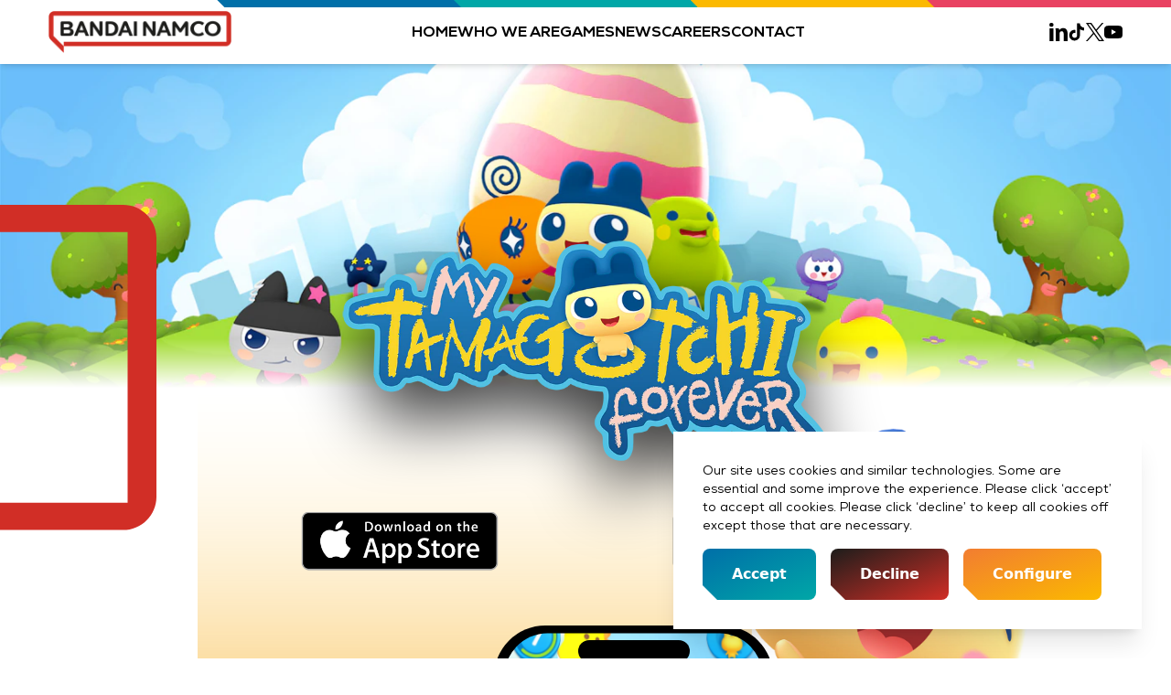

--- FILE ---
content_type: text/html; charset=UTF-8
request_url: https://bandainamcomobile.com/games/my-tamagotchi-forever/
body_size: 37486
content:
<!DOCTYPE html><html><head><meta charSet="utf-8"/><meta http-equiv="x-ua-compatible" content="ie=edge"/><meta name="viewport" content="width=device-width, initial-scale=1, shrink-to-fit=no"/><meta name="generator" content="Gatsby 4.24.0"/><meta data-react-helmet="true" name="description"/><meta data-react-helmet="true" property="og:title" content="My Tamagotchi Forever - Bandai Namco Mobile"/><meta data-react-helmet="true" property="og:description"/><meta data-react-helmet="true" property="og:image"/><meta data-react-helmet="true" name="twitter:title" content="My Tamagotchi Forever - Bandai Namco Mobile"/><meta data-react-helmet="true" name="twitter:description"/><meta data-react-helmet="true" name="twitter:image"/><meta data-react-helmet="true" name="twitter:card" content="summary_large_image"/><style data-href="/styles.3f74a072e5f8f569bf59.css" data-identity="gatsby-global-css">@charset "UTF-8";

/*
! tailwindcss v3.1.4 | MIT License | https://tailwindcss.com
*/*,:after,:before{border:0 solid #e5e7eb;box-sizing:border-box}:after,:before{--tw-content:""}html{-webkit-text-size-adjust:100%;font-family:ui-sans-serif,system-ui,-apple-system,BlinkMacSystemFont,Segoe UI,Roboto,Helvetica Neue,Arial,Noto Sans,sans-serif,Apple Color Emoji,Segoe UI Emoji,Segoe UI Symbol,Noto Color Emoji;line-height:1.5;-moz-tab-size:4;-o-tab-size:4;tab-size:4}body{line-height:inherit;margin:0}hr{border-top-width:1px;color:inherit;height:0}abbr:where([title]){-webkit-text-decoration:underline dotted;text-decoration:underline dotted}h1,h2,h3,h4,h5,h6{font-size:inherit;font-weight:inherit}a{color:inherit;text-decoration:inherit}b,strong{font-weight:bolder}code,kbd,pre,samp{font-family:ui-monospace,SFMono-Regular,Menlo,Monaco,Consolas,Liberation Mono,Courier New,monospace;font-size:1em}small{font-size:80%}sub,sup{font-size:75%;line-height:0;position:relative;vertical-align:baseline}sub{bottom:-.25em}sup{top:-.5em}table{border-collapse:collapse;border-color:inherit;text-indent:0}button,input,optgroup,select,textarea{color:inherit;font-family:inherit;font-size:100%;font-weight:inherit;line-height:inherit;margin:0;padding:0}button,select{text-transform:none}[type=button],[type=reset],[type=submit],button{-webkit-appearance:button;background-color:transparent;background-image:none}:-moz-focusring{outline:auto}:-moz-ui-invalid{box-shadow:none}progress{vertical-align:baseline}::-webkit-inner-spin-button,::-webkit-outer-spin-button{height:auto}[type=search]{-webkit-appearance:textfield;outline-offset:-2px}::-webkit-search-decoration{-webkit-appearance:none}::-webkit-file-upload-button{-webkit-appearance:button;font:inherit}summary{display:list-item}blockquote,dd,dl,figure,h1,h2,h3,h4,h5,h6,hr,p,pre{margin:0}fieldset{margin:0}fieldset,legend{padding:0}menu,ol,ul{list-style:none;margin:0;padding:0}textarea{resize:vertical}input::-moz-placeholder,textarea::-moz-placeholder{color:#9ca3af;opacity:1}input::placeholder,textarea::placeholder{color:#9ca3af;opacity:1}[role=button],button{cursor:pointer}:disabled{cursor:default}audio,canvas,embed,iframe,img,object,svg,video{display:block;vertical-align:middle}img,video{height:auto;max-width:100%}*,:after,:before{--tw-border-spacing-x:0;--tw-border-spacing-y:0;--tw-translate-x:0;--tw-translate-y:0;--tw-rotate:0;--tw-skew-x:0;--tw-skew-y:0;--tw-scale-x:1;--tw-scale-y:1;--tw-pan-x: ;--tw-pan-y: ;--tw-pinch-zoom: ;--tw-scroll-snap-strictness:proximity;--tw-ordinal: ;--tw-slashed-zero: ;--tw-numeric-figure: ;--tw-numeric-spacing: ;--tw-numeric-fraction: ;--tw-ring-inset: ;--tw-ring-offset-width:0px;--tw-ring-offset-color:#fff;--tw-ring-color:rgba(59,130,246,.5);--tw-ring-offset-shadow:0 0 #0000;--tw-ring-shadow:0 0 #0000;--tw-shadow:0 0 #0000;--tw-shadow-colored:0 0 #0000;--tw-blur: ;--tw-brightness: ;--tw-contrast: ;--tw-grayscale: ;--tw-hue-rotate: ;--tw-invert: ;--tw-saturate: ;--tw-sepia: ;--tw-drop-shadow: ;--tw-backdrop-blur: ;--tw-backdrop-brightness: ;--tw-backdrop-contrast: ;--tw-backdrop-grayscale: ;--tw-backdrop-hue-rotate: ;--tw-backdrop-invert: ;--tw-backdrop-opacity: ;--tw-backdrop-saturate: ;--tw-backdrop-sepia: }::backdrop{--tw-border-spacing-x:0;--tw-border-spacing-y:0;--tw-translate-x:0;--tw-translate-y:0;--tw-rotate:0;--tw-skew-x:0;--tw-skew-y:0;--tw-scale-x:1;--tw-scale-y:1;--tw-pan-x: ;--tw-pan-y: ;--tw-pinch-zoom: ;--tw-scroll-snap-strictness:proximity;--tw-ordinal: ;--tw-slashed-zero: ;--tw-numeric-figure: ;--tw-numeric-spacing: ;--tw-numeric-fraction: ;--tw-ring-inset: ;--tw-ring-offset-width:0px;--tw-ring-offset-color:#fff;--tw-ring-color:rgba(59,130,246,.5);--tw-ring-offset-shadow:0 0 #0000;--tw-ring-shadow:0 0 #0000;--tw-shadow:0 0 #0000;--tw-shadow-colored:0 0 #0000;--tw-blur: ;--tw-brightness: ;--tw-contrast: ;--tw-grayscale: ;--tw-hue-rotate: ;--tw-invert: ;--tw-saturate: ;--tw-sepia: ;--tw-drop-shadow: ;--tw-backdrop-blur: ;--tw-backdrop-brightness: ;--tw-backdrop-contrast: ;--tw-backdrop-grayscale: ;--tw-backdrop-hue-rotate: ;--tw-backdrop-invert: ;--tw-backdrop-opacity: ;--tw-backdrop-saturate: ;--tw-backdrop-sepia: }.container{width:100%}@media (min-width:480px){.container{max-width:480px}}@media (min-width:640px){.container{max-width:640px}}@media (min-width:768px){.container{max-width:768px}}@media (min-width:1024px){.container{max-width:1024px}}@media (min-width:1280px){.container{max-width:1280px}}@media (min-width:1536px){.container{max-width:1536px}}@media (min-width:1600px){.container{max-width:1600px}}.container{margin-left:auto;margin-right:auto;max-width:1536px;width:91.666667%}.pointer-events-none{pointer-events:none}.visible{visibility:visible}.fixed{position:fixed}.absolute{position:absolute}.\!absolute{position:absolute!important}.relative{position:relative}.\!relative{position:relative!important}.sticky{position:sticky}.inset-0{bottom:0;left:0;right:0;top:0}.bottom-4{bottom:1rem}.left-4{left:1rem}.bottom-0{bottom:0}.left-0{left:0}.top-12{top:3rem}.top-0{top:0}.right-4{right:1rem}.right-0{right:0}.left-1\/2{left:50%}.-top-12{top:-3rem}.-bottom-12{bottom:-3rem}.-top-10{top:-2.5rem}.-top-24{top:-6rem}.-bottom-4{bottom:-1rem}.-top-7{top:-1.75rem}.right-\[calc\(50vw-72\.5vw\)\]{right:-22.5vw}.-bottom-24{bottom:-6rem}.top-full{top:100%}.-left-\[400px\]{left:-400px}.top-\[calc\(100\%-150px\)\]{top:calc(100% - 150px)}.top-\[110\%\]{top:110%}.-bottom-6{bottom:-1.5rem}.top-1\/2{top:50%}.top-\[35\%\]{top:35%}.left-\[32\%\]{left:32%}.top-\[65\%\]{top:65%}.left-\[75\%\]{left:75%}.top-\[33\%\]{top:33%}.left-\[74\%\]{left:74%}.left-\[25\%\]{left:25%}.top-4{top:1rem}.-left-5{left:-1.25rem}.bottom-6{bottom:1.5rem}.top-24{top:6rem}.right-8{right:2rem}.right-\[calc\(100\%-0\.75rem\)\]{right:calc(100% - .75rem)}.top-\[calc\(50\%-0\.75rem\)\]{top:calc(50% - .75rem)}.left-\[calc\(100\%-0\.75rem\)\]{left:calc(100% - .75rem)}.-bottom-0{bottom:0}.-left-20{left:-5rem}.top-28{top:7rem}.top-20{top:5rem}.-right-12{right:-3rem}.-left-12{left:-3rem}.top-60{top:15rem}.-right-20{right:-5rem}.top-\[71\%\]{top:71%}.\!bottom-24{bottom:6rem!important}.\!-left-56{left:-14rem!important}.bottom-8{bottom:2rem}.bottom-12{bottom:3rem}.top-\[calc\(100\%\+0\.5rem\)\]{top:calc(100% + .5rem)}.top-\[25\%\]{top:25%}.left-3{left:.75rem}.top-\[calc\(100\%\+0\.25rem\)\]{top:calc(100% + .25rem)}.top-16{top:4rem}.-right-6{right:-1.5rem}.top-36{top:9rem}.right-2{right:.5rem}.top-\[120\%\]{top:120%}.-top-\[80\%\]{top:-80%}.left-\[calc\(50\%-125px\)\]{left:calc(50% - 125px)}.-right-4{right:-1rem}.left-2{left:.5rem}.-left-4{left:-1rem}.left-\[calc\(50\%-20\%\)\]{left:30%}.top-\[calc\(50\%-20\%\)\]{top:30%}.bottom-10{bottom:2.5rem}.bottom-\[5\%\]{bottom:5%}.right-20{right:5rem}.-bottom-8{bottom:-2rem}.top-\[calc\(100\%-15rem\)\]{top:calc(100% - 15rem)}.-left-0{left:0}.left-1\/3{left:33.333333%}.-top-6{top:-1.5rem}.top-\[105\%\]{top:105%}.right-6{right:1.5rem}.isolate{isolation:isolate}.z-0{z-index:0}.z-10{z-index:10}.z-40{z-index:40}.z-\[100\]{z-index:100}.z-60{z-index:60}.z-70{z-index:70}.z-50{z-index:50}.z-\[9\]{z-index:9}.z-\[15\]{z-index:15}.z-20{z-index:20}.-z-10{z-index:-10}.\!z-0{z-index:0!important}.z-\[5\]{z-index:5}.z-\[7\]{z-index:7}.z-\[11\]{z-index:11}.z-\[12\]{z-index:12}.z-30{z-index:30}.\!z-20{z-index:20!important}.\!-z-20{z-index:-20!important}.\!z-10{z-index:10!important}.z-\[60\]{z-index:60}.z-\[3\]{z-index:3}.order-1{order:1}.order-2{order:2}.col-span-full{grid-column:1/-1}.col-span-1{grid-column:span 1/span 1}.col-span-4{grid-column:span 4/span 4}.col-span-6{grid-column:span 6/span 6}.col-span-8{grid-column:span 8/span 8}.col-span-5{grid-column:span 5/span 5}.col-start-1{grid-column-start:1}.col-start-9{grid-column-start:9}.col-start-2{grid-column-start:2}.col-start-8{grid-column-start:8}.row-span-2{grid-row:span 2/span 2}.row-span-full{grid-row:1/-1}.row-span-6{grid-row:span 6/span 6}.row-span-5{grid-row:span 5/span 5}.row-start-1{grid-row-start:1}.row-start-2{grid-row-start:2}.row-start-3{grid-row-start:3}.row-start-5{grid-row-start:5}.row-start-4{grid-row-start:4}.\!m-0{margin:0!important}.m-auto{margin:auto}.m-4{margin:1rem}.m-0{margin:0}.\!my-0{margin-bottom:0!important;margin-top:0!important}.mx-auto{margin-left:auto;margin-right:auto}.my-10{margin-bottom:2.5rem;margin-top:2.5rem}.my-4{margin-bottom:1rem;margin-top:1rem}.my-12{margin-bottom:3rem;margin-top:3rem}.my-auto{margin-bottom:auto;margin-top:auto}.my-24{margin-bottom:6rem;margin-top:6rem}.my-6{margin-bottom:1.5rem;margin-top:1.5rem}.my-20{margin-bottom:5rem;margin-top:5rem}.my-2{margin-bottom:.5rem;margin-top:.5rem}.my-16{margin-bottom:4rem;margin-top:4rem}.my-8{margin-top:2rem}.mb-8,.my-8{margin-bottom:2rem}.mb-7{margin-bottom:1.75rem}.mb-4{margin-bottom:1rem}.-mt-20{margin-top:-5rem}.mb-20{margin-bottom:5rem}.mb-2{margin-bottom:.5rem}.-ml-10{margin-left:-2.5rem}.mb-10{margin-bottom:2.5rem}.mb-12{margin-bottom:3rem}.-mt-36{margin-top:-9rem}.-mb-36{margin-bottom:-9rem}.ml-4{margin-left:1rem}.mt-4{margin-top:1rem}.mb-16{margin-bottom:4rem}.mt-6{margin-top:1.5rem}.mt-20{margin-top:5rem}.-mt-16{margin-top:-4rem}.mb-6{margin-bottom:1.5rem}.-mt-\[20\%\]{margin-top:-20%}.mb-\[calc\(500px-205px\+2rem\)\]{margin-bottom:calc(295px + 2rem)}.mb-60{margin-bottom:15rem}.mt-28{margin-top:7rem}.-ml-\[5\%\]{margin-left:-5%}.mr-auto{margin-right:auto}.ml-auto{margin-left:auto}.mb-36{margin-bottom:9rem}.mt-40{margin-top:10rem}.mt-8{margin-top:2rem}.mb-\[calc\(2rem\+250px\)\]{margin-bottom:calc(2rem + 250px)}.mb-24{margin-bottom:6rem}.\!mb-40{margin-bottom:10rem!important}.mt-10{margin-top:2.5rem}.mt-2{margin-top:.5rem}.\!mb-0{margin-bottom:0!important}.ml-2{margin-left:.5rem}.mb-0{margin-bottom:0}.mr-4{margin-right:1rem}.box-content{box-sizing:content-box}.block{display:block}.\!block{display:block!important}.inline-block{display:inline-block}.flex{display:flex}.\!flex{display:flex!important}.grid{display:grid}.hidden{display:none}.\!hidden{display:none!important}.aspect-video{aspect-ratio:16/9}.aspect-\[1\/2\.05\]{aspect-ratio:1/2.05}.aspect-\[2\.05\/1\]{aspect-ratio:2.05/1}.h-full{height:100%}.h-\[20\%\]{height:20%}.h-\[100px\]{height:100px}.h-\[20px\]{height:20px}.h-fit{height:-moz-fit-content;height:fit-content}.h-auto{height:auto}.h-\[10px\]{height:10px}.h-28{height:7rem}.h-8{height:2rem}.h-\[426px\]{height:426px}.\!h-full{height:100%!important}.h-\[15px\]{height:15px}.h-\[40px\]{height:40px}.h-\[48px\]{height:48px}.h-1\/2{height:50%}.h-\[150px\]{height:150px}.h-\[290px\]{height:290px}.h-3\/4{height:75%}.h-\[50vh\]{height:50vh}.h-\[15\%\]{height:15%}.h-\[300px\]{height:300px}.h-2{height:.5rem}.h-\[600px\]{height:600px}.\!h-\[150px\]{height:150px!important}.\!h-\[200px\]{height:200px!important}.h-\[35px\]{height:35px}.h-60{height:15rem}.h-1{height:.25rem}.h-6{height:1.5rem}.h-10{height:2.5rem}.h-\[250px\]{height:250px}.h-\[60vh\]{height:60vh}.h-\[3px\]{height:3px}.h-14{height:3.5rem}.h-\[14px\]{height:14px}.h-40{height:10rem}.h-\[25px\]{height:25px}.h-\[16px\]{height:16px}.h-0\.5{height:.125rem}.h-0{height:0}.h-\[275px\]{height:275px}.h-\[200px\]{height:200px}.h-5{height:1.25rem}.h-\[40\%\]{height:40%}.h-20{height:5rem}.h-\[50\%\]{height:50%}.h-\[85\%\]{height:85%}.h-1\/4{height:25%}.h-1\/5{height:20%}.h-4\/5{height:80%}.h-3{height:.75rem}.max-h-\[450px\]{max-height:450px}.max-h-\[40px\]{max-height:40px}.max-h-\[400px\]{max-height:400px}.max-h-\[265px\]{max-height:265px}.max-h-\[50vh\]{max-height:50vh}.max-h-\[275px\]{max-height:275px}.max-h-\[70vh\]{max-height:70vh}.max-h-\[300px\]{max-height:300px}.max-h-\[35px\]{max-height:35px}.max-h-\[600px\]{max-height:600px}.max-h-\[200px\]{max-height:200px}.max-h-\[670px\]{max-height:670px}.max-h-\[350px\]{max-height:350px}.max-h-\[250px\]{max-height:250px}.max-h-\[25px\]{max-height:25px}.max-h-\[20px\]{max-height:20px}.max-h-\[480px\]{max-height:480px}.max-h-\[550px\]{max-height:550px}.max-h-\[1450px\]{max-height:1450px}.max-h-\[65\%\]{max-height:65%}.min-h-\[450px\]{min-height:450px}.min-h-\[30vh\]{min-height:30vh}.min-h-\[550px\]{min-height:550px}.min-h-\[155px\]{min-height:155px}.min-h-\[225px\]{min-height:225px}.min-h-\[65vh\]{min-height:65vh}.min-h-\[70vh\]{min-height:70vh}.min-h-\[80vh\]{min-height:80vh}.min-h-\[500px\]{min-height:500px}.min-h-\[400px\]{min-height:400px}.w-full{width:100%}.w-\[115\%\]{width:115%}.w-11\/12{width:91.666667%}.w-\[110\%\]{width:110%}.w-fit{width:-moz-fit-content;width:fit-content}.w-\[20px\]{width:20px}.w-\[145\%\]{width:145%}.w-\[10px\]{width:10px}.w-\[7\.5rem\]{width:7.5rem}.w-8{width:2rem}.w-\[90\%\]{width:90%}.w-\[15px\]{width:15px}.w-\[40px\]{width:40px}.w-4\/5{width:80%}.w-1\/2{width:50%}.w-\[145vw\]{width:145vw}.w-\[2px\]{width:2px}.w-\[32rem\]{width:32rem}.w-\[26rem\]{width:26rem}.w-48{width:12rem}.w-28{width:7rem}.w-44{width:11rem}.w-\[35px\]{width:35px}.w-screen{width:100vw}.w-\[70\%\]{width:70%}.w-6{width:1.5rem}.w-10{width:2.5rem}.w-\[160px\]{width:160px}.w-0{width:0}.w-\[25\%\]{width:25%}.\!w-full{width:100%!important}.w-\[calc\(100vw\+3rem\)\]{width:calc(100vw + 3rem)}.w-2{width:.5rem}.w-\[calc\(100\%-2rem\)\]{width:calc(100% - 2rem)}.w-\[calc\(100\%-4rem\)\]{width:calc(100% - 4rem)}.w-\[14px\]{width:14px}.w-\[25px\]{width:25px}.w-\[16px\]{width:16px}.w-5{width:1.25rem}.w-auto{width:auto}.w-\[102\%\]{width:102%}.w-\[40\%\]{width:40%}.w-14{width:3.5rem}.w-\[50\%\]{width:50%}.w-\[200vw\]{width:200vw}.w-\[250vw\]{width:250vw}.w-\[300vw\]{width:300vw}.w-3{width:.75rem}.w-\[45px\]{width:45px}.min-w-\[200px\]{min-width:200px}.min-w-\[18rem\]{min-width:18rem}.min-w-\[9rem\]{min-width:9rem}.max-w-xl{max-width:36rem}.max-w-\[375px\]{max-width:375px}.max-w-\[40px\]{max-width:40px}.max-w-fit{max-width:-moz-fit-content;max-width:fit-content}.max-w-4xl{max-width:56rem}.max-w-screen-2xl{max-width:1536px}.max-w-\[225px\]{max-width:225px}.max-w-\[150px\]{max-width:150px}.max-w-\[1200px\]{max-width:1200px}.max-w-\[620px\]{max-width:620px}.max-w-\[38rem\]{max-width:38rem}.max-w-\[950px\]{max-width:950px}.max-w-\[550px\]{max-width:550px}.max-w-\[216px\]{max-width:216px}.max-w-\[1500px\]{max-width:1500px}.max-w-\[425px\]{max-width:425px}.max-w-\[650px\]{max-width:650px}.max-w-sm{max-width:24rem}.max-w-\[750px\]{max-width:750px}.max-w-\[400px\]{max-width:400px}.max-w-md{max-width:28rem}.max-w-lg{max-width:32rem}.max-w-\[25px\]{max-width:25px}.max-w-6xl{max-width:72rem}.max-w-2xl{max-width:42rem}.max-w-\[300px\]{max-width:300px}.max-w-\[450px\]{max-width:450px}.max-w-\[35px\]{max-width:35px}.max-w-\[200px\]{max-width:200px}.max-w-\[250px\]{max-width:250px}.max-w-\[175px\]{max-width:175px}.\!max-w-\[650px\]{max-width:650px!important}.max-w-\[20px\]{max-width:20px}.max-w-\[600px\]{max-width:600px}.max-w-\[15px\]{max-width:15px}.max-w-\[350px\]{max-width:350px}.max-w-\[100\%\]{max-width:100%}.max-w-\[900px\]{max-width:900px}.max-w-\[500px\]{max-width:500px}.flex-1{flex:1 1}.-translate-x-16{--tw-translate-x:-4rem}.-translate-x-10,.-translate-x-16{transform:translate(var(--tw-translate-x),var(--tw-translate-y)) rotate(var(--tw-rotate)) skewX(var(--tw-skew-x)) skewY(var(--tw-skew-y)) scaleX(var(--tw-scale-x)) scaleY(var(--tw-scale-y))}.-translate-x-10{--tw-translate-x:-2.5rem}.-translate-x-\[14\%\]{--tw-translate-x:-14%}.-translate-x-1\/2,.-translate-x-\[14\%\]{transform:translate(var(--tw-translate-x),var(--tw-translate-y)) rotate(var(--tw-rotate)) skewX(var(--tw-skew-x)) skewY(var(--tw-skew-y)) scaleX(var(--tw-scale-x)) scaleY(var(--tw-scale-y))}.-translate-x-1\/2{--tw-translate-x:-50%}.-translate-y-1\/2{--tw-translate-y:-50%}.-translate-x-20,.-translate-y-1\/2{transform:translate(var(--tw-translate-x),var(--tw-translate-y)) rotate(var(--tw-rotate)) skewX(var(--tw-skew-x)) skewY(var(--tw-skew-y)) scaleX(var(--tw-scale-x)) scaleY(var(--tw-scale-y))}.-translate-x-20{--tw-translate-x:-5rem}.-translate-x-\[3rem\]{--tw-translate-x:-3rem}.-translate-x-\[3rem\],.translate-x-6{transform:translate(var(--tw-translate-x),var(--tw-translate-y)) rotate(var(--tw-rotate)) skewX(var(--tw-skew-x)) skewY(var(--tw-skew-y)) scaleX(var(--tw-scale-x)) scaleY(var(--tw-scale-y))}.translate-x-6{--tw-translate-x:1.5rem}.translate-x-4{--tw-translate-x:1rem}.translate-x-2,.translate-x-4{transform:translate(var(--tw-translate-x),var(--tw-translate-y)) rotate(var(--tw-rotate)) skewX(var(--tw-skew-x)) skewY(var(--tw-skew-y)) scaleX(var(--tw-scale-x)) scaleY(var(--tw-scale-y))}.translate-x-2{--tw-translate-x:0.5rem}.translate-y-6{--tw-translate-y:1.5rem}.translate-y-4,.translate-y-6{transform:translate(var(--tw-translate-x),var(--tw-translate-y)) rotate(var(--tw-rotate)) skewX(var(--tw-skew-x)) skewY(var(--tw-skew-y)) scaleX(var(--tw-scale-x)) scaleY(var(--tw-scale-y))}.translate-y-4{--tw-translate-y:1rem}.translate-y-2{--tw-translate-y:0.5rem}.-translate-y-full,.translate-y-2{transform:translate(var(--tw-translate-x),var(--tw-translate-y)) rotate(var(--tw-rotate)) skewX(var(--tw-skew-x)) skewY(var(--tw-skew-y)) scaleX(var(--tw-scale-x)) scaleY(var(--tw-scale-y))}.-translate-y-full{--tw-translate-y:-100%}.rotate-90{--tw-rotate:90deg}.-rotate-90,.rotate-90{transform:translate(var(--tw-translate-x),var(--tw-translate-y)) rotate(var(--tw-rotate)) skewX(var(--tw-skew-x)) skewY(var(--tw-skew-y)) scaleX(var(--tw-scale-x)) scaleY(var(--tw-scale-y))}.-rotate-90{--tw-rotate:-90deg}.rotate-0{--tw-rotate:0deg;transform:translate(var(--tw-translate-x),var(--tw-translate-y)) rotate(var(--tw-rotate)) skewX(var(--tw-skew-x)) skewY(var(--tw-skew-y)) scaleX(var(--tw-scale-x)) scaleY(var(--tw-scale-y))}.\!rotate-180{--tw-rotate:180deg!important;transform:translate(var(--tw-translate-x),var(--tw-translate-y)) rotate(var(--tw-rotate)) skewX(var(--tw-skew-x)) skewY(var(--tw-skew-y)) scaleX(var(--tw-scale-x)) scaleY(var(--tw-scale-y))!important}.-scale-100{--tw-scale-x:-1;--tw-scale-y:-1}.-scale-100,.scale-x-\[-100\%\]{transform:translate(var(--tw-translate-x),var(--tw-translate-y)) rotate(var(--tw-rotate)) skewX(var(--tw-skew-x)) skewY(var(--tw-skew-y)) scaleX(var(--tw-scale-x)) scaleY(var(--tw-scale-y))}.scale-x-\[-100\%\]{--tw-scale-x:-100%}.scale-y-\[-100\%\]{--tw-scale-y:-100%}.scale-x-\[0\.93\],.scale-y-\[-100\%\]{transform:translate(var(--tw-translate-x),var(--tw-translate-y)) rotate(var(--tw-rotate)) skewX(var(--tw-skew-x)) skewY(var(--tw-skew-y)) scaleX(var(--tw-scale-x)) scaleY(var(--tw-scale-y))}.scale-x-\[0\.93\]{--tw-scale-x:0.93}.scale-y-\[0\.97\]{--tw-scale-y:0.97}.scale-y-\[0\.94\],.scale-y-\[0\.97\]{transform:translate(var(--tw-translate-x),var(--tw-translate-y)) rotate(var(--tw-rotate)) skewX(var(--tw-skew-x)) skewY(var(--tw-skew-y)) scaleX(var(--tw-scale-x)) scaleY(var(--tw-scale-y))}.scale-y-\[0\.94\]{--tw-scale-y:0.94}.scale-x-\[0\.97\]{--tw-scale-x:0.97}.scale-x-\[0\.97\],.transform{transform:translate(var(--tw-translate-x),var(--tw-translate-y)) rotate(var(--tw-rotate)) skewX(var(--tw-skew-x)) skewY(var(--tw-skew-y)) scaleX(var(--tw-scale-x)) scaleY(var(--tw-scale-y))}.\!transform{transform:translate(var(--tw-translate-x),var(--tw-translate-y)) rotate(var(--tw-rotate)) skewX(var(--tw-skew-x)) skewY(var(--tw-skew-y)) scaleX(var(--tw-scale-x)) scaleY(var(--tw-scale-y))!important}.cursor-pointer{cursor:pointer}.cursor-none{cursor:none}.select-none{-webkit-user-select:none;-moz-user-select:none;user-select:none}.resize-none{resize:none}.resize{resize:both}.appearance-none{-webkit-appearance:none;-moz-appearance:none;appearance:none}.auto-rows-auto{grid-auto-rows:auto}.grid-cols-15{grid-template-columns:repeat(15,minmax(0,1fr))}.grid-cols-5{grid-template-columns:repeat(5,minmax(0,1fr))}.grid-cols-1{grid-template-columns:repeat(1,minmax(0,1fr))}.grid-cols-2{grid-template-columns:repeat(2,minmax(0,1fr))}.grid-cols-4{grid-template-columns:repeat(4,minmax(0,1fr))}.grid-cols-3{grid-template-columns:repeat(3,minmax(0,1fr))}.grid-cols-\[30px_1fr_30px\]{grid-template-columns:30px 1fr 30px}.grid-rows-6{grid-template-rows:repeat(6,minmax(0,1fr))}.flex-row{flex-direction:row}.flex-row-reverse{flex-direction:row-reverse}.flex-col{flex-direction:column}.flex-col-reverse{flex-direction:column-reverse}.flex-wrap{flex-wrap:wrap}.flex-nowrap{flex-wrap:nowrap}.place-items-center{place-items:center}.items-start{align-items:flex-start}.items-end{align-items:flex-end}.items-center{align-items:center}.\!items-center{align-items:center!important}.items-baseline{align-items:baseline}.justify-start{justify-content:flex-start}.justify-end{justify-content:flex-end}.justify-center{justify-content:center}.\!justify-center{justify-content:center!important}.justify-between{justify-content:space-between}.justify-around{justify-content:space-around}.gap-6{gap:1.5rem}.gap-4{gap:1rem}.gap-10{gap:2.5rem}.gap-8{gap:2rem}.gap-2{gap:.5rem}.gap-20{gap:5rem}.gap-12{gap:3rem}.gap-3{gap:.75rem}.gap-16{gap:4rem}.gap-0{gap:0}.gap-1{gap:.25rem}.gap-y-10{row-gap:2.5rem}.gap-y-14{row-gap:3.5rem}.overflow-hidden{overflow:hidden}.\!overflow-hidden{overflow:hidden!important}.overflow-visible{overflow:visible}.\!overflow-visible{overflow:visible!important}.overflow-y-scroll{overflow-y:scroll}.text-ellipsis{text-overflow:ellipsis}.whitespace-nowrap{white-space:nowrap}.whitespace-pre-line{white-space:pre-line}.whitespace-pre-wrap{white-space:pre-wrap}.rounded-lg{border-radius:.5rem}.rounded-md{border-radius:.375rem}.rounded-xl{border-radius:.75rem}.rounded-full{border-radius:9999px}.rounded-3xl{border-radius:1.5rem}.rounded-2xl{border-radius:1rem}.\!rounded-2xl{border-radius:1rem!important}.rounded{border-radius:.25rem}.rounded-\[2\.5rem\]{border-radius:2.5rem}.rounded-\[2\.2rem\]{border-radius:2.2rem}.rounded-sm{border-radius:.125rem}.rounded-\[3rem\]{border-radius:3rem}.rounded-b-md{border-bottom-left-radius:.375rem;border-bottom-right-radius:.375rem}.rounded-b-\[2\.5rem\]{border-bottom-left-radius:2.5rem;border-bottom-right-radius:2.5rem}.rounded-bl-full{border-bottom-left-radius:9999px}.rounded-tr-\[7\.5rem\]{border-top-right-radius:7.5rem}.rounded-tl-\[7\.5rem\]{border-top-left-radius:7.5rem}.border{border-width:1px}.border-2{border-width:2px}.border-t{border-top-width:1px}.border-dashed{border-style:dashed}.border-none{border-style:none}.border-primary-red{--tw-border-opacity:1;border-color:rgb(209 46 38/var(--tw-border-opacity))}.border-transparent{border-color:transparent}.border-primary-pink{--tw-border-opacity:1;border-color:rgb(233 66 98/var(--tw-border-opacity))}.border-primary-blue-100{--tw-border-opacity:1;border-color:rgb(128 210 210/var(--tw-border-opacity))}.border-primary-blue-300{--tw-border-opacity:1;border-color:rgb(0 167 167/var(--tw-border-opacity))}.border-primary-blue-400{--tw-border-opacity:1;border-color:rgb(13 170 169/var(--tw-border-opacity))}.border-primary-blue-500{--tw-border-opacity:1;border-color:rgb(0 111 168/var(--tw-border-opacity))}.border-primary-slate{--tw-border-opacity:1;border-color:rgb(29 29 27/var(--tw-border-opacity))}.border-primary-slate-100{--tw-border-opacity:1;border-color:rgb(226 226 228/var(--tw-border-opacity))}.border-primary-slate-300{--tw-border-opacity:1;border-color:rgb(54 54 54/var(--tw-border-opacity))}.border-primary-orange-300{--tw-border-opacity:1;border-color:rgb(251 185 0/var(--tw-border-opacity))}.border-primary-orange-400{--tw-border-opacity:1;border-color:rgb(242 125 49/var(--tw-border-opacity))}.border-white{--tw-border-opacity:1;border-color:rgb(255 255 255/var(--tw-border-opacity))}.bg-primary-slate{--tw-bg-opacity:1;background-color:rgb(29 29 27/var(--tw-bg-opacity))}.bg-primary-blue-300{--tw-bg-opacity:1;background-color:rgb(0 167 167/var(--tw-bg-opacity))}.bg-primary-red{--tw-bg-opacity:1;background-color:rgb(209 46 38/var(--tw-bg-opacity))}.bg-primary-slate-100{--tw-bg-opacity:1;background-color:rgb(226 226 228/var(--tw-bg-opacity))}.bg-white{--tw-bg-opacity:1;background-color:rgb(255 255 255/var(--tw-bg-opacity))}.bg-black{--tw-bg-opacity:1;background-color:rgb(0 0 0/var(--tw-bg-opacity))}.bg-primary-pink{--tw-bg-opacity:1;background-color:rgb(233 66 98/var(--tw-bg-opacity))}.bg-primary-blue-500{--tw-bg-opacity:1;background-color:rgb(0 111 168/var(--tw-bg-opacity))}.bg-\[\#3b5998\]{--tw-bg-opacity:1;background-color:rgb(59 89 152/var(--tw-bg-opacity))}.bg-\[\#1DA1F2\]{--tw-bg-opacity:1;background-color:rgb(29 161 242/var(--tw-bg-opacity))}.bg-\[\#FF0000\]{--tw-bg-opacity:1;background-color:rgb(255 0 0/var(--tw-bg-opacity))}.bg-\[\#0072b1\]{--tw-bg-opacity:1;background-color:rgb(0 114 177/var(--tw-bg-opacity))}.bg-\[\#7289da\]{--tw-bg-opacity:1;background-color:rgb(114 137 218/var(--tw-bg-opacity))}.bg-primary-orange-300{--tw-bg-opacity:1;background-color:rgb(251 185 0/var(--tw-bg-opacity))}.bg-\[\#000\]{--tw-bg-opacity:1;background-color:rgb(0 0 0/var(--tw-bg-opacity))}.bg-primary-slate-300{--tw-bg-opacity:1;background-color:rgb(54 54 54/var(--tw-bg-opacity))}.bg-green-500{--tw-bg-opacity:1;background-color:rgb(34 197 94/var(--tw-bg-opacity))}.bg-transparent{background-color:transparent}.bg-blue-900{--tw-bg-opacity:1;background-color:rgb(30 58 138/var(--tw-bg-opacity))}.bg-red-600{--tw-bg-opacity:1;background-color:rgb(220 38 38/var(--tw-bg-opacity))}.bg-gray-300{--tw-bg-opacity:1;background-color:rgb(209 213 219/var(--tw-bg-opacity))}.bg-opacity-80{--tw-bg-opacity:0.8}.bg-opacity-30{--tw-bg-opacity:0.3}.bg-opacity-50{--tw-bg-opacity:0.5}.bg-opacity-60{--tw-bg-opacity:0.6}.bg-opacity-25{--tw-bg-opacity:0.25}.bg-opacity-20{--tw-bg-opacity:0.2}.bg-gradient-to-t{background-image:linear-gradient(to top,var(--tw-gradient-stops))}.bg-gradient-to-b{background-image:linear-gradient(to bottom,var(--tw-gradient-stops))}.from-white{--tw-gradient-from:#fff;--tw-gradient-to:hsla(0,0%,100%,0);--tw-gradient-stops:var(--tw-gradient-from),var(--tw-gradient-to)}.from-primary-blue-500{--tw-gradient-from:#006fa8;--tw-gradient-to:rgba(0,111,168,0);--tw-gradient-stops:var(--tw-gradient-from),var(--tw-gradient-to)}.via-primary-blue-500{--tw-gradient-to:rgba(0,111,168,0);--tw-gradient-stops:var(--tw-gradient-from),#006fa8,var(--tw-gradient-to)}.to-transparent{--tw-gradient-to:transparent}.fill-primary-slate{fill:#1d1d1b}.fill-white{fill:#fff}.fill-current{fill:currentColor}.fill-primary-red{fill:#d12e26}.fill-primary-blue-500{fill:#006fa8}.fill-primary-blue-300{fill:#00a7a7}.fill-primary-slate-100{fill:#e2e2e4}.fill-primary-slate-300{fill:#363636}.object-cover{-o-object-fit:cover;object-fit:cover}.object-center{-o-object-position:center;object-position:center}.p-6{padding:1.5rem}.p-2{padding:.5rem}.p-10{padding:2.5rem}.p-8{padding:2rem}.p-4{padding:1rem}.p-3{padding:.75rem}.p-1{padding:.25rem}.p-0{padding:0}.p-5{padding:1.25rem}.py-28{padding-bottom:7rem;padding-top:7rem}.py-2{padding-bottom:.5rem;padding-top:.5rem}.px-4{padding-left:1rem;padding-right:1rem}.py-6{padding-bottom:1.5rem;padding-top:1.5rem}.py-16{padding-bottom:4rem;padding-top:4rem}.py-8{padding-bottom:2rem;padding-top:2rem}.py-24{padding-bottom:6rem;padding-top:6rem}.py-3{padding-bottom:.75rem;padding-top:.75rem}.py-32{padding-bottom:8rem;padding-top:8rem}.py-20{padding-bottom:5rem;padding-top:5rem}.py-12{padding-bottom:3rem;padding-top:3rem}.py-10{padding-bottom:2.5rem;padding-top:2.5rem}.px-12{padding-left:3rem;padding-right:3rem}.px-2{padding-left:.5rem;padding-right:.5rem}.py-4{padding-bottom:1rem;padding-top:1rem}.px-6{padding-left:1.5rem;padding-right:1.5rem}.py-1{padding-bottom:.25rem;padding-top:.25rem}.px-3{padding-left:.75rem;padding-right:.75rem}.px-14{padding-left:3.5rem;padding-right:3.5rem}.px-8{padding-left:2rem;padding-right:2rem}.px-10{padding-left:2.5rem;padding-right:2.5rem}.\!py-5{padding-bottom:1.25rem!important;padding-top:1.25rem!important}.pb-14{padding-bottom:3.5rem}.pt-36{padding-top:9rem}.pb-36{padding-bottom:9rem}.pt-16{padding-top:4rem}.pb-10{padding-bottom:2.5rem}.pl-\[4\.5rem\]{padding-left:4.5rem}.pl-14{padding-left:3.5rem}.pt-20{padding-top:5rem}.pb-16{padding-bottom:4rem}.pt-4{padding-top:1rem}.\!pt-\[1px\]{padding-top:1px!important}.pb-3{padding-bottom:.75rem}.pt-1{padding-top:.25rem}.pt-32{padding-top:8rem}.pb-12{padding-bottom:3rem}.pt-\[56\.25\%\]{padding-top:56.25%}.pl-10{padding-left:2.5rem}.pl-4{padding-left:1rem}.pr-14{padding-right:3.5rem}.pt-8{padding-top:2rem}.pr-10{padding-right:2.5rem}.pb-4{padding-bottom:1rem}.\!pl-36{padding-left:9rem!important}.\!pr-36{padding-right:9rem!important}.text-left{text-align:left}.text-center{text-align:center}.\!text-center{text-align:center!important}.text-right{text-align:right}.font-nexa{font-family:Nexa,sans-serif}.text-sm{font-size:.875rem;line-height:1.25rem}.text-lg{font-size:1.125rem}.text-lg,.text-xl{line-height:1.75rem}.text-xl{font-size:1.25rem}.text-3xl{font-size:1.875rem;line-height:2.25rem}.text-8xl{font-size:6rem;line-height:1}.text-4xl{font-size:2.25rem;line-height:2.5rem}.text-2xl{font-size:1.5rem;line-height:2rem}.text-xs{font-size:.75rem;line-height:1rem}.\!text-2xl{font-size:1.5rem!important;line-height:2rem!important}.\!text-4xl{font-size:2.25rem!important;line-height:2.5rem!important}.\!text-5xl{font-size:3rem!important;line-height:1!important}.\!text-sm{font-size:.875rem!important;line-height:1.25rem!important}.font-bold{font-weight:700}.\!font-extrabold{font-weight:800!important}.font-semibold{font-weight:600}.\!font-bold{font-weight:700!important}.font-extrabold{font-weight:800}.font-normal{font-weight:400}.\!font-light{font-weight:300!important}.uppercase{text-transform:uppercase}.capitalize{text-transform:capitalize}.italic{font-style:italic}.\!leading-\[40px\]{line-height:40px!important}.tracking-wider{letter-spacing:.05em}.tracking-widest{letter-spacing:.1em}.text-white{--tw-text-opacity:1;color:rgb(255 255 255/var(--tw-text-opacity))}.text-primary-red{--tw-text-opacity:1;color:rgb(209 46 38/var(--tw-text-opacity))}.text-primary-slate{--tw-text-opacity:1;color:rgb(29 29 27/var(--tw-text-opacity))}.\!text-white{--tw-text-opacity:1!important;color:rgb(255 255 255/var(--tw-text-opacity))!important}.text-primary-slate-300{--tw-text-opacity:1;color:rgb(54 54 54/var(--tw-text-opacity))}.text-primary-slate-100{--tw-text-opacity:1;color:rgb(226 226 228/var(--tw-text-opacity))}.text-\[\#414341\]{--tw-text-opacity:1;color:rgb(65 67 65/var(--tw-text-opacity))}.text-primary-blue-300{--tw-text-opacity:1;color:rgb(0 167 167/var(--tw-text-opacity))}.text-primary-pink{--tw-text-opacity:1;color:rgb(233 66 98/var(--tw-text-opacity))}.text-primary-blue-500{--tw-text-opacity:1;color:rgb(0 111 168/var(--tw-text-opacity))}.text-primary-orange-300{--tw-text-opacity:1;color:rgb(251 185 0/var(--tw-text-opacity))}.text-black{--tw-text-opacity:1;color:rgb(0 0 0/var(--tw-text-opacity))}.text-primary-orange-400{--tw-text-opacity:1;color:rgb(242 125 49/var(--tw-text-opacity))}.\!text-primary-slate{--tw-text-opacity:1!important;color:rgb(29 29 27/var(--tw-text-opacity))!important}.\!text-primary-slate-100{--tw-text-opacity:1!important;color:rgb(226 226 228/var(--tw-text-opacity))!important}.underline{-webkit-text-decoration-line:underline;text-decoration-line:underline}.opacity-100{opacity:1}.opacity-0{opacity:0}.opacity-60{opacity:.6}.opacity-50{opacity:.5}.shadow-md{--tw-shadow:0 4px 6px -1px rgba(0,0,0,.1),0 2px 4px -2px rgba(0,0,0,.1);--tw-shadow-colored:0 4px 6px -1px var(--tw-shadow-color),0 2px 4px -2px var(--tw-shadow-color)}.shadow-md,.shadow-xl{box-shadow:var(--tw-ring-offset-shadow,0 0 #0000),var(--tw-ring-shadow,0 0 #0000),var(--tw-shadow)}.shadow-xl{--tw-shadow:0 20px 25px -5px rgba(0,0,0,.1),0 8px 10px -6px rgba(0,0,0,.1);--tw-shadow-colored:0 20px 25px -5px var(--tw-shadow-color),0 8px 10px -6px var(--tw-shadow-color)}.shadow-lg{--tw-shadow:0 10px 15px -3px rgba(0,0,0,.1),0 4px 6px -4px rgba(0,0,0,.1);--tw-shadow-colored:0 10px 15px -3px var(--tw-shadow-color),0 4px 6px -4px var(--tw-shadow-color)}.shadow-lg,.shadow-sm{box-shadow:var(--tw-ring-offset-shadow,0 0 #0000),var(--tw-ring-shadow,0 0 #0000),var(--tw-shadow)}.shadow-sm{--tw-shadow:0 1px 2px 0 rgba(0,0,0,.05);--tw-shadow-colored:0 1px 2px 0 var(--tw-shadow-color)}.shadow-2xl{--tw-shadow:0 25px 50px -12px rgba(0,0,0,.25);--tw-shadow-colored:0 25px 50px -12px var(--tw-shadow-color);box-shadow:var(--tw-ring-offset-shadow,0 0 #0000),var(--tw-ring-shadow,0 0 #0000),var(--tw-shadow)}.outline-none{outline:2px solid transparent;outline-offset:2px}.ring{--tw-ring-offset-shadow:var(--tw-ring-inset) 0 0 0 var(--tw-ring-offset-width) var(--tw-ring-offset-color);--tw-ring-shadow:var(--tw-ring-inset) 0 0 0 calc(3px + var(--tw-ring-offset-width)) var(--tw-ring-color);box-shadow:var(--tw-ring-offset-shadow),var(--tw-ring-shadow),var(--tw-shadow,0 0 #0000)}.drop-shadow-lg{--tw-drop-shadow:drop-shadow(0 10px 8px rgba(0,0,0,.04)) drop-shadow(0 4px 3px rgba(0,0,0,.1))}.drop-shadow-lg,.drop-shadow-logo{filter:var(--tw-blur) var(--tw-brightness) var(--tw-contrast) var(--tw-grayscale) var(--tw-hue-rotate) var(--tw-invert) var(--tw-saturate) var(--tw-sepia) var(--tw-drop-shadow)}.drop-shadow-logo{--tw-drop-shadow:drop-shadow(0px 0px 7px rgba(0,0,0,.5))}.drop-shadow-3xl{--tw-drop-shadow:drop-shadow(0 35px 35px rgba(0,0,0,.75))}.drop-shadow-3xl,.drop-shadow-\[0_15px_15px_rgba\(0\2c 0\2c 0\2c 0\.4\)\]{filter:var(--tw-blur) var(--tw-brightness) var(--tw-contrast) var(--tw-grayscale) var(--tw-hue-rotate) var(--tw-invert) var(--tw-saturate) var(--tw-sepia) var(--tw-drop-shadow)}.drop-shadow-\[0_15px_15px_rgba\(0\2c 0\2c 0\2c 0\.4\)\]{--tw-drop-shadow:drop-shadow(0 15px 15px rgba(0,0,0,.4))}.drop-shadow-xl{--tw-drop-shadow:drop-shadow(0 20px 13px rgba(0,0,0,.03)) drop-shadow(0 8px 5px rgba(0,0,0,.08))}.drop-shadow-\[0_20px_20px_rgba\(0\2c 0\2c 0\2c 0\.9\)\],.drop-shadow-xl{filter:var(--tw-blur) var(--tw-brightness) var(--tw-contrast) var(--tw-grayscale) var(--tw-hue-rotate) var(--tw-invert) var(--tw-saturate) var(--tw-sepia) var(--tw-drop-shadow)}.drop-shadow-\[0_20px_20px_rgba\(0\2c 0\2c 0\2c 0\.9\)\]{--tw-drop-shadow:drop-shadow(0 20px 20px rgba(0,0,0,.9))}.drop-shadow-md{--tw-drop-shadow:drop-shadow(0 4px 3px rgba(0,0,0,.07)) drop-shadow(0 2px 2px rgba(0,0,0,.06))}.drop-shadow-md,.saturate-50{filter:var(--tw-blur) var(--tw-brightness) var(--tw-contrast) var(--tw-grayscale) var(--tw-hue-rotate) var(--tw-invert) var(--tw-saturate) var(--tw-sepia) var(--tw-drop-shadow)}.saturate-50{--tw-saturate:saturate(.5)}.filter{filter:var(--tw-blur) var(--tw-brightness) var(--tw-contrast) var(--tw-grayscale) var(--tw-hue-rotate) var(--tw-invert) var(--tw-saturate) var(--tw-sepia) var(--tw-drop-shadow)}.transition-colors{transition-duration:.15s;transition-property:color,background-color,border-color,fill,stroke,-webkit-text-decoration-color;transition-property:color,background-color,border-color,text-decoration-color,fill,stroke;transition-property:color,background-color,border-color,text-decoration-color,fill,stroke,-webkit-text-decoration-color;transition-timing-function:cubic-bezier(.4,0,.2,1)}.transition{transition-duration:.15s;transition-property:color,background-color,border-color,fill,stroke,opacity,box-shadow,transform,filter,-webkit-text-decoration-color,-webkit-backdrop-filter;transition-property:color,background-color,border-color,text-decoration-color,fill,stroke,opacity,box-shadow,transform,filter,backdrop-filter;transition-property:color,background-color,border-color,text-decoration-color,fill,stroke,opacity,box-shadow,transform,filter,backdrop-filter,-webkit-text-decoration-color,-webkit-backdrop-filter;transition-timing-function:cubic-bezier(.4,0,.2,1)}.transition-transform{transition-duration:.15s;transition-property:transform;transition-timing-function:cubic-bezier(.4,0,.2,1)}.transition-all{transition-duration:.15s;transition-property:all;transition-timing-function:cubic-bezier(.4,0,.2,1)}.delay-100{transition-delay:.1s}.duration-300{transition-duration:.3s}.duration-500{transition-duration:.5s}.duration-1000{transition-duration:1s}.duration-700{transition-duration:.7s}.line-clamp-3{-webkit-line-clamp:3}.line-clamp-10,.line-clamp-3{-webkit-box-orient:vertical;display:-webkit-box;overflow:hidden}.line-clamp-10{-webkit-line-clamp:10}@font-face{font-display:swap;font-family:Nexa;font-style:normal;font-weight:400;src:url(/static/Nexa-Regular-e7668e3faeb28ce8a7890101bc92787a.eot);src:url(/static/Nexa-Regular-e7668e3faeb28ce8a7890101bc92787a.eot?#iefix) format("embedded-opentype"),url(/static/Nexa-Regular-931bfa82c830bb173dcd9c2b8f3f0271.woff2) format("woff2"),url(/static/Nexa-Regular-8d7a14872a0d06f6f8af017e28a35c83.woff) format("woff"),url(/static/Nexa-Regular-13eb7ed9ef25ebc207e33fc90da50c29.ttf) format("truetype")}@font-face{font-display:swap;font-family:Nexa;font-style:normal;font-weight:400;src:url(/static/Nexa-Book-09623657fa9a1f25f66cf80247947c43.eot);src:url(/static/Nexa-Book-09623657fa9a1f25f66cf80247947c43.eot?#iefix) format("embedded-opentype"),url(/static/Nexa-Book-eb2f2ae30b701286143b1c0887f905d6.woff2) format("woff2"),url(/static/Nexa-Book-28e57196b8a30937f84eaed276334fcc.woff) format("woff"),url(/static/Nexa-Book-2ef1e01c6fa2735d052bea1643012b60.ttf) format("truetype")}@font-face{font-display:swap;font-family:Nexa;font-style:normal;font-weight:700;src:url(/static/Nexa-ExtraBold-bcced3f98a791112c49dfe3974950bb3.eot);src:url(/static/Nexa-ExtraBold-bcced3f98a791112c49dfe3974950bb3.eot?#iefix) format("embedded-opentype"),url(/static/Nexa-ExtraBold-ec5e607170852ee2ad84f5fb7b6b6256.woff2) format("woff2"),url(/static/Nexa-ExtraBold-4fc99b81fcc9f95208d5954ac3f120b3.woff) format("woff"),url(/static/Nexa-ExtraBold-a9987651076aeea3b569fee44d06c84a.ttf) format("truetype")}@font-face{font-display:swap;font-family:Nexa;font-style:normal;font-weight:900;src:url(/static/Nexa-Heavy-6a820fa27c767014aa08660a766adf4c.eot);src:url(/static/Nexa-Heavy-6a820fa27c767014aa08660a766adf4c.eot?#iefix) format("embedded-opentype"),url(/static/Nexa-Heavy-6dc314cb6952c802c4f38487cb856d67.woff2) format("woff2"),url(/static/Nexa-Heavy-344a52ea2b69ae83f52c4fa5a39ec747.woff) format("woff"),url(/static/Nexa-Heavy-099a1215db924588f6397936ce9faea2.ttf) format("truetype")}@font-face{font-display:swap;font-family:BNMSoftEdge;font-style:light;src:url(/static/BNMBlackSoftEdge-Black-e1bf1dd19cac1174d7a681b0d616c211.ttf) format("truetype")}.card-clip{-webkit-clip-path:polygon(0 0,100% 0,100% 100%,5rem 100%,0 calc(100% - 5rem));clip-path:polygon(0 0,100% 0,100% 100%,5rem 100%,0 calc(100% - 5rem))}.clip-tr{-webkit-clip-path:polygon(calc(100% - 5rem) 0,100% 5rem,100% 100%,0 100%,0 0);clip-path:polygon(calc(100% - 5rem) 0,100% 5rem,100% 100%,0 100%,0 0)}.button-clip{-webkit-clip-path:polygon(0 0,100% 0,100% 100%,1rem 100%,0 calc(100% - 1rem));clip-path:polygon(0 0,100% 0,100% 100%,1rem 100%,0 calc(100% - 1rem));transition:all .3s ease-in-out}.button-clip.animate,.button-clip:hover{-webkit-clip-path:polygon(0 0,100% 0,100% 100%,0 100%,0 100%);clip-path:polygon(0 0,100% 0,100% 100%,0 100%,0 100%);transition:all .3s ease-in-out}.blade-clip-right{border-radius:0 0 9rem 0;overflow:hidden!important}.blade-clip-top-right{border-radius:9rem 0 0 0;overflow:hidden!important}.blade-clip-left{border-radius:0 0 0 9rem;overflow:hidden!important}.blade-clip-top-left{border-radius:0 9rem 0 0;overflow:hidden!important}.card-top-right{-webkit-clip-path:polygon(calc(100% - 4rem) 0,100% 4rem,100% 100%,0 100%,0 0);clip-path:polygon(calc(100% - 4rem) 0,100% 4rem,100% 100%,0 100%,0 0)}.card-top-left{-webkit-clip-path:polygon(4rem 0,100% 0,100% 100%,0 100%,0 4rem);clip-path:polygon(4rem 0,100% 0,100% 100%,0 100%,0 4rem)}.card-bottom-right{-webkit-clip-path:polygon(0 0,100% 0,100% calc(100% - 4rem),calc(100% - 4rem) 100%,0 100%);clip-path:polygon(0 0,100% 0,100% calc(100% - 4rem),calc(100% - 4rem) 100%,0 100%)}.card-bottom-left{-webkit-clip-path:polygon(0 0,100% 0,100% 100%,4rem 100%,0 calc(100% - 4rem));clip-path:polygon(0 0,100% 0,100% 100%,4rem 100%,0 calc(100% - 4rem))}.nav-clip{-webkit-clip-path:polygon(0 0,100% 0,100% 100%,1rem 100%,0 calc(100% - 1rem));clip-path:polygon(0 0,100% 0,100% 100%,1rem 100%,0 calc(100% - 1rem))}.brand-clip-h{-webkit-clip-path:polygon(0 0,100% 0,100% 100%,.5rem 100%);clip-path:polygon(0 0,100% 0,100% 100%,.5rem 100%)}.brand-clip-v{-webkit-clip-path:polygon(0 .5rem,100% 0,100% 100%,0 100%);clip-path:polygon(0 .5rem,100% 0,100% 100%,0 100%)}.mask-bottom{-webkit-mask-image:linear-gradient(180deg,#000,#000 40%,rgba(0,0,0,.2) 80%,transparent 95%,transparent);mask-image:linear-gradient(180deg,#000,#000 40%,rgba(0,0,0,.2) 80%,transparent 95%,transparent)}.mask-bottom-angled-pipe{-webkit-mask-image:linear-gradient(180deg,#000,#000 50%,rgba(0,0,0,.2) 70%,transparent 85%,transparent);mask-image:linear-gradient(180deg,#000,#000 50%,rgba(0,0,0,.2) 70%,transparent 85%,transparent)}.mask-top{-webkit-mask-image:linear-gradient(0deg,#000,#000 60%,transparent 90%,transparent);mask-image:linear-gradient(0deg,#000,#000 60%,transparent 90%,transparent)}.dangerous-wysiwyg{--tw-text-opacity:1;color:rgb(29 29 27/var(--tw-text-opacity));font-family:Nexa,sans-serif}.dangerous-wysiwyg h1,.dangerous-wysiwyg h2,.dangerous-wysiwyg h3,.dangerous-wysiwyg h4,.dangerous-wysiwyg h5,.dangerous-wysiwyg h6{margin-bottom:1rem;margin-top:1rem}.dangerous-wysiwyg p{margin:1rem 0}.dangerous-wysiwyg p strong,.dangerous-wysiwyg p.strong{--tw-text-opacity:1;color:rgb(29 29 27/var(--tw-text-opacity));display:block;font-size:1.5rem;line-height:2rem;margin-bottom:2rem;margin-top:2rem;text-transform:capitalize}.dangerous-wysiwyg ul li{align-items:flex-start;display:flex;flex-direction:row;justify-content:flex-start;margin-bottom:1.5rem;margin-top:1.5rem}.dangerous-wysiwyg ul li:before{background-image:url(/svg/rect-list.svg);background-repeat:no-repeat;background-size:contain;content:"";display:block;flex-shrink:0;height:20px;margin-right:10px;margin-top:2px;width:20px}.structured-wysiwyg{font-family:Nexa,sans-serif}.structured-wysiwyg ul.custom-list>li{background-image:url(/svg/rect-list.svg);background-position:0 .1rem;background-repeat:no-repeat;background-size:1rem 1rem;margin:1.5rem auto;padding-left:1.6rem}.structured-wysiwyg ul.custom-list>li p{margin:0!important}.structured-wysiwyg ul.custom-list>li ul>li{background-image:url(/svg/rect-list.svg);background-position:0 .1rem;background-repeat:no-repeat;background-size:1rem 1rem}.structured-wysiwyg ul.list-number{list-style-type:decimal}.structured-wysiwyg ul.list-number li{margin:1.5rem auto 1.5rem 1.4rem;padding-left:.2rem}.structured-wysiwyg ul.list-number p{margin:0!important}.structured-wysiwyg ul.list-number ul{list-style-type:decimal}@keyframes button-hover{0%{top:-1rem}50%{top:-2.5rem}to{top:-1rem}}@keyframes arrow-effect{0%{transform:translateX(0)}48%{opacity:1}49%{opacity:0;transform:translateX(300%)}50%{opacity:0;transform:translateX(-300%)}to{transform:translateX(0)}}@keyframes button-flat-hover{0%{top:100%}50%{top:-2rem}to{top:100%}}@keyframes float{0%{transform:translateY(2%)}50%{transform:translateY(0)}to{transform:translateY(2%)}}@keyframes animate-left{0%{opacity:0;transform:translateX(-10rem)}to{opacity:100%;transform:translateX(0)}}@keyframes animate-right{0%{opacity:0;transform:translateX(10rem)}to{opacity:100%;transform:translateX(0)}}@keyframes zoom-left{0%{opacity:0;transform:translateX(-10rem) scale(60%)}to{opacity:100%;transform:translateX(0) scale(100%)}}@keyframes zoom-bottom-left{0%{opacity:0;transform:translateX(-10rem) translateY(10rem) scale(40%)}to{opacity:100%;transform:translate(0) scale(100%)}}@keyframes zoom-right{0%{opacity:0;transform:translateX(10rem) scale(60%)}to{opacity:100%;transform:translateX(0) scale(100%)}}.bg-gradient-midnight,.bg-gradient-midnight-inverted,.bg-gradient-slate,.bg-gradient-sunset,.bg-solid-slate,.solid-red{--tw-text-opacity:1;color:rgb(255 255 255/var(--tw-text-opacity))}.bg-gradient-coral,.bg-gradient-coral-inverted,.bg-gradient-light-blue,.bg-gradient-sky,.bg-gradient-sunrise,.bg-gradient-yellow,.bg-solid-blue,.bg-solid-grey,.bg-solid-light-blue,.bg-solid-white,.bg-solid-yellow{--tw-text-opacity:1;color:rgb(29 29 27/var(--tw-text-opacity))}.bg-solid-red{--tw-bg-opacity:1;background-color:rgb(209 46 38/var(--tw-bg-opacity))}.bg-solid-blue{--tw-bg-opacity:1;background-color:rgb(0 111 168/var(--tw-bg-opacity))}.bg-solid-light-blue{--tw-bg-opacity:1;background-color:rgb(0 167 167/var(--tw-bg-opacity))}.bg-solid-slate{--tw-bg-opacity:1;background-color:rgb(29 29 27/var(--tw-bg-opacity))}.bg-solid-white{--tw-bg-opacity:1;background-color:rgb(255 255 255/var(--tw-bg-opacity))}.bg-solid-grey{--tw-bg-opacity:1;background-color:rgb(226 226 228/var(--tw-bg-opacity))}.bg-gradient-form{background-image:linear-gradient(to bottom right,#006fa8 70%,#92bfea)}.bg-gradient-slate{background-image:linear-gradient(to bottom right,#1d1d1b,#e2e2e4)}.bg-gradient-slate.btn{background-image:linear-gradient(to bottom right,#1d1d1b,#1d1d1b 65%,#e2e2e4)}.bg-gradient-slate-inverted{background-image:linear-gradient(to bottom right,#e2e2e4,#1d1d1b)}.bg-gradient-slate-inverted.btn{background-image:linear-gradient(to bottom right,#e2e2e4,#e2e2e4 65%,#1d1d1b)}.btn.animate .arrow,.btn:hover .arrow{animation:arrow-effect 1.5s forwards;transition:all .3s ease-in-out}.bg-gradient-yellow{background-image:linear-gradient(to bottom right,#fbb900,#e2e2e4)}.bg-gradient-yellow.btn{background:#fbb900;overflow:hidden;transition:all .3s ease-in-out}.bg-gradient-yellow.btn:after{background:radial-gradient(#e2e2e4 0,#e2e2e4 30%,transparent 70%,transparent 100%);border-radius:100%;bottom:-7rem;content:"";height:175px;position:absolute;right:-5rem;transition:all .3s ease-in-out;width:200px;z-index:-10}.bg-gradient-yellow.btn:hover:after{height:275px;transform:translateY(3rem) translateX(3rem);transition:all .3s ease-in-out;width:300px}.bg-gradient-yellow-inverted{background-image:linear-gradient(to bottom right,#e2e2e4,#fbb900)}.bg-gradient-yellow-inverted.btn{background-image:linear-gradient(to bottom right,#e2e2e4,#e2e2e4 65%,#fbb900)}.bg-gradient-sunset{background-image:linear-gradient(to bottom right,#e94262,#f27d31,#fbb900)}.bg-gradient-sunset.btn{background:#e94262;position:relative;transition:all .3s ease-in-out}.bg-gradient-sunset.btn:after{background:linear-gradient(to top left,#fbb900,#f27d31 40%,transparent 70%,transparent);content:"";height:200%;left:0;overflow:hidden;position:absolute;top:-1rem;transition:all .3s ease-in-out;width:200%;z-index:-10}.bg-gradient-sunset.btn:hover:after{animation:button-hover 4s infinite forwards}.bg-gradient-sunset-inverted{background-image:linear-gradient(to bottom right,#fbb900,#f27d31,#e94262)}.bg-gradient-sunset-inverted.btn{background-image:linear-gradient(to bottom right,#fbb900,#f27d31 65%,#e94262)}.bg-gradient-sunrise{background-image:linear-gradient(to bottom right,#f27d31,#fbb900)}.bg-gradient-sunrise.btn{background-image:linear-gradient(to bottom right,#f27d31,#f27d31 65%,#fbb900)}.bg-gradient-sunrise-inverted{background-image:linear-gradient(to bottom right,#f27d31,#fbb900)}.bg-gradient-sunrise-inverted.btn{background-image:linear-gradient(to bottom right,#fbb900,#fbb900 65%,#f27d31)}.bg-gradient-sky{background-image:linear-gradient(to bottom right,#006fa8,#00a7a7)}.bg-gradient-sky.btn{background-image:linear-gradient(to bottom right,#006fa8,#006fa8 65%,#00a7a7)}.bg-gradient-sky-inverted{background-image:linear-gradient(to bottom right,#006fa8,#00a7a7)}.bg-gradient-sky-inverted.btn{background-image:linear-gradient(to bottom right,#00a7a7,#00a7a7 65%,#006fa8)}.bg-gradient-lightblue{background-image:linear-gradient(to bottom right,hsla(0,0%,100%,0),#00a7a7)}.bg-gradient-lightblue-inverted{background-image:linear-gradient(to bottom right,#00a7a7 hsla(0,0%,100%,0))}.bg-gradient-lightblue-from-bottom{background-image:linear-gradient(0deg,#00a7a7,hsla(0,0%,100%,0))}.bg-gradient-light-sky{background-image:linear-gradient(to bottom right,#00a7a7,#e2e2e4)}.bg-gradient-light-sky.btn{background-image:linear-gradient(to bottom right,#00a7a7,#00a7a7 65%,#e2e2e4)}.bg-gradient-light-sky-inverted{background-image:linear-gradient(to bottom right,#e2e2e4,#00a7a7)}.bg-gradient-light-sky-inverted.btn{background-image:linear-gradient(to bottom right,#e2e2e4,#e2e2e4 65%,#00a7a7)}.bg-gradient-mid-sky{background-image:linear-gradient(to bottom right,#19acac,#80d2d2)}.bg-gradient-mid-sky.btn{background-image:linear-gradient(to bottom right,#19acac,#19acac 65%,#80d2d2)}.bg-gradient-mid-sky-inverted{background-image:linear-gradient(to bottom right,#80d2d2,#19acac)}.bg-gradient-mid-sky-inverted.btn{background-image:linear-gradient(to bottom right,#80d2d2,#80d2d2 65%,#19acac)}.bg-gradient-midnight{background-image:linear-gradient(to bottom right,#1d1d1b,#d12e26)}.bg-gradient-midnight.btn{background:#1d1d1b;overflow:hidden;position:relative;transition:all .3s ease-in-out}.bg-gradient-midnight.btn:after{background:linear-gradient(to top left,#d12e26,#d12e26 40%,transparent 70%,transparent);content:"";height:200%;left:0;position:absolute;top:-1rem;transition:all .3s ease-in-out;width:200%;z-index:-10}.bg-gradient-midnight.btn:hover:after{animation:button-hover 4s infinite forwards}.bg-gradient-midnight-inverted{background-image:linear-gradient(to bottom right,#1d1d1b,#d12e26)}.bg-gradient-midnight-inverted.btn{background-image:linear-gradient(to bottom right,#1d1d1b,#1d1d1b 65%,#d12e26)}.bg-gradient-slate-pink{background-image:linear-gradient(to bottom right,#1d1d1b,#e94262)}.bg-gradient-slate-pink.btn{background:#1d1d1b;overflow:hidden;position:relative;transition:all .3s ease-in-out}.bg-gradient-slate-pink.btn:after{background:linear-gradient(to top left,#e94262,#e94262 40%,transparent 70%,transparent);content:"";height:200%;left:0;position:absolute;top:-1rem;transition:all .3s ease-in-out;width:200%;z-index:-10}.bg-gradient-slate-pink.btn:hover:after{animation:button-hover 4s infinite forwards}.bg-gradient-slate-pink-inverted{background-image:linear-gradient(to bottom right,#1d1d1b,#e94262)}.bg-gradient-slate-pink-inverted.btn{background-image:linear-gradient(to bottom right,#1d1d1b,#1d1d1b 65%,#e94262)}.bg-gradient-slate-orange{background-image:linear-gradient(to bottom right,#1d1d1b,#fbb900)}.bg-gradient-slate-orange.btn{background:#1d1d1b;overflow:hidden;position:relative;transition:all .3s ease-in-out}.bg-gradient-slate-orange.btn:after{background:linear-gradient(to top left,#fbb900,#fbb900 40%,transparent 70%,transparent);content:"";height:200%;left:0;position:absolute;top:-1rem;transition:all .3s ease-in-out;width:200%;z-index:-10}.bg-gradient-slate-orange.btn:hover:after{animation:button-hover 4s infinite forwards}.bg-gradient-slate-orange-inverted{background-image:linear-gradient(to bottom right,#1d1d1b,#fbb900)}.bg-gradient-slate-orange-inverted.btn{background-image:linear-gradient(to bottom right,#1d1d1b,#1d1d1b 65%,#fbb900)}.bg-gradient-slate-blue{background-image:linear-gradient(to bottom right,#1d1d1b,#006fa8)}.bg-gradient-slate-blue.btn{background:#1d1d1b;overflow:hidden;position:relative;transition:all .3s ease-in-out}.bg-gradient-slate-blue.btn:after{background:linear-gradient(to top left,#006fa8,#006fa8 40%,transparent 70%,transparent);content:"";height:200%;left:0;position:absolute;top:-1rem;transition:all .3s ease-in-out;width:200%;z-index:-10}.bg-gradient-slate-blue.btn:hover:after{animation:button-hover 4s infinite forwards}.bg-gradient-slate-blue-inverted{background-image:linear-gradient(to bottom right,#1d1d1b,#006fa8)}.bg-gradient-slate-blue-inverted.btn{background-image:linear-gradient(to bottom right,#1d1d1b,#1d1d1b 65%,#006fa8)}.bg-gradient-slate-lightblue{background-image:linear-gradient(to bottom right,#1d1d1b,#00a7a7)}.bg-gradient-slate-lightblue.btn{background:#1d1d1b;overflow:hidden;position:relative;transition:all .3s ease-in-out}.bg-gradient-slate-lightblue.btn:after{background:linear-gradient(to top left,#00a7a7,#00a7a7 40%,transparent 70%,transparent);content:"";height:200%;left:0;position:absolute;top:-1rem;transition:all .3s ease-in-out;width:200%;z-index:-10}.bg-gradient-slate-lightblue.btn:hover:after{animation:button-hover 4s infinite forwards}.bg-gradient-slate-lightblue-inverted{background-image:linear-gradient(to bottom right,#1d1d1b,#00a7a7)}.bg-gradient-slate-lightblue-inverted.btn{background-image:linear-gradient(to bottom right,#1d1d1b,#1d1d1b 65%,#00a7a7)}.bg-gradient-coral{background-image:linear-gradient(to bottom right,#e94262,#e2e2e4)}.bg-gradient-coral.btn{background:#e94262;overflow:hidden;position:relative;transition:all .3s ease-in-out}.bg-gradient-coral.btn:after{background:linear-gradient(to top left,#e2e2e4,#e2e2e4 40%,transparent 70%,transparent);content:"";height:200%;left:0;position:absolute;top:-1rem;transition:all .3s ease-in-out;width:200%;z-index:-10}.bg-gradient-coral.btn.animate:after,.bg-gradient-coral.btn:hover:after{animation:button-hover 4s infinite forwards}.bg-gradient-coral-inverted{background-image:linear-gradient(to bottom right,#e2e2e4,#e94262);background-image:linear-gradient(to bottom right,#e2e2e4,#e2e2e4 65%,#e94262)}.bg-gradient-coral-inverted.btn{background:#e2e2e4;overflow:hidden;position:relative;transition:all .3s ease-in-out}.bg-gradient-coral-inverted.btn:after{background:linear-gradient(to top left,#e94262,#e94262 40%,transparent 80%,transparent);content:"";height:200%;left:0;position:absolute;top:-1rem;transition:all .3s ease-in-out;width:200%;z-index:-10}.bg-gradient-coral-inverted.animate:after,.bg-gradient-coral-inverted:hover:after{animation:button-hover 4s infinite forwards}.button-corner-gradient-primary-pink{background:radial-gradient(at bottom right,#e94262 -50%,transparent 50%,transparent 100%)}.button-corner-gradient-primary-red{background:radial-gradient(at bottom right,#d12e26 -50%,transparent 50%,transparent 100%)}.button-corner-gradient-primary-blue-300{background:radial-gradient(at bottom right,#00a7a7 -50%,transparent 50%,transparent 100%)}.button-corner-gradient-primary-blue-500{background:radial-gradient(at bottom right,#006fa8 -50%,transparent 50%,transparent 100%)}.button-corner-gradient-primary-orange-300{background:radial-gradient(at bottom right,#fbb900 -50%,transparent 50%,transparent 100%)}.btn-primary-red-primary-red{background:radial-gradient(at bottom right,#d12e26 -50%,transparent 50%,transparent 100%)}.btn-primary-red-primary-blue-300{background:radial-gradient(at bottom right,#00a7a7 -50%,transparent 50%,transparent 100%)}.btn-primary-red-primary-blue-500{background:radial-gradient(at bottom right,#006fa8 -50%,transparent 50%,transparent 100%)}.btn-primary-red-primary-orange-300{background:radial-gradient(at bottom right,#fbb900 -50%,transparent 50%,transparent 100%)}.btn-primary-pink{background-color:#1d1d1b;overflow:hidden;position:relative}.btn-primary-pink:after{background:linear-gradient(to top left,rgba(233,66,98,.6),rgba(233,66,98,.2) 40%,transparent 80%,transparent);content:"";height:100%;left:0;position:absolute;top:0;width:100%;z-index:-10}.btn-primary-red{background-color:#1d1d1b;overflow:hidden;position:relative}.btn-primary-red:after{background:linear-gradient(to top left,rgba(209,46,38,.6),rgba(209,46,38,.2) 40%,transparent 80%,transparent);content:"";height:100%;left:0;position:absolute;top:0;width:100%;z-index:-10}.btn-primary-blue-300{background-color:#1d1d1b;overflow:hidden;position:relative}.btn-primary-blue-300:after{background:linear-gradient(to top left,rgba(0,167,167,.6),rgba(0,167,167,.2) 40%,transparent 80%,transparent);content:"";height:100%;left:0;position:absolute;top:0;width:100%;z-index:-10}.btn-primary-blue-500{background-color:#1d1d1b;overflow:hidden;position:relative}.btn-primary-blue-500:after{background:linear-gradient(to top left,rgba(0,111,168,.6),rgba(0,111,168,.6) 40%,transparent 80%,transparent);content:"";height:100%;left:0;position:absolute;top:0;width:100%;z-index:-10}.btn-primary-orange-300{background-color:#1d1d1b;overflow:hidden;position:relative}.btn-primary-orange-300:after{background:linear-gradient(to top left,rgba(251,185,0,.6),rgba(251,185,0,.2) 40%,transparent 80%,transparent);content:"";height:100%;left:0;position:absolute;top:0;width:100%;z-index:-10}.btn-primary-orange-400{background-color:#1d1d1b;overflow:hidden;position:relative}.btn-primary-orange-400:after{background:linear-gradient(to top left,rgba(242,125,49,.6),rgba(242,125,49,.2) 40%,transparent 80%,transparent);content:"";height:100%;left:0;position:absolute;top:0;width:100%;z-index:-10}.gatsby-link span{width:0}.gatsby-link.page-active span,.gatsby-link:hover span{width:100%}ul.custom-list{margin:0 auto;max-width:80rem}ul.custom-list>li{background-image:url(/svg/main-list.svg);background-position:0 .4rem;background-repeat:no-repeat;background-size:1rem 1rem;margin:2rem auto;padding-left:2rem}ul.custom-list>li div{max-width:unset}ul.custom-list>li div,ul.custom-list>li p{display:block!important;margin:0!important}ul.custom-list>li ul{max-width:unset}ul.custom-list>li ul>li{background-image:url(/svg/sub-list.svg)}ul.custom-list>li ul>li,ul.custom-list>li ul>li ul>li{background-position:0 .4rem;background-repeat:no-repeat;background-size:1rem 1rem}ul.custom-list>li ul>li ul>li{background-image:url(/svg/sub-list-line.svg)}html{overflow:hidden;scroll-behavior:smooth}body,html{height:100%;width:100%}body{overflow-x:hidden;overflow-y:auto}:target:before{content:"";display:block;height:75px;margin:-75px 0 0}@media screen and (max-width:1024px){.pipe-flex{align-items:start;justify-content:start}}.swiper-height .swiper-container,.swiper-height .swiper-slide{height:auto}.swiper-height-screenshots{cursor:none!important;height:auto}.swiper-height-screenshots .swiper-container,.swiper-height-screenshots .swiper-slide{cursor:none!important;height:100%}@media screen and (max-width:768px){.swiper-height-features{overflow:visible!important;width:150%}}.swiper-height-features,.swiper-height-features .swiper-wrapper{height:100%;max-height:720px}@media screen and (max-width:768px){.swiper-height-features,.swiper-height-features .swiper-wrapper{width:150%}}.swiper-y-height .swiper-container,.swiper-y-height .swiper-slide{height:auto;overflow-y:visible!important}.shape{-webkit-clip-path:polygon(calc(25% - 1rem) 0,calc(75% - 1rem) 0,100% 100%,calc(50% - 1rem) 100%);clip-path:polygon(calc(25% - 1rem) 0,calc(75% - 1rem) 0,100% 100%,calc(50% - 1rem) 100%)}.float{animation:float 8s infinite}.animate-left{animation:animate-left .6s forwards}.animate-right{animation:animate-right .6s forwards}.zoom-left{animation:zoom-left .6s forwards}.zoom-right{animation:zoom-right .6s forwards}.no-animation{animation:none}.lg\:zoom-bottom-left,.zoom-bottom-left{animation:zoom-bottom-left .6s forwards}.perspective-class{perspective:1000px;perspective-origin:0}.schedule-item .item-top-colour{--tw-bg-opacity:1;background-color:rgb(0 111 168/var(--tw-bg-opacity))}.schedule-item:nth-of-type(2n) .item-top-colour{--tw-bg-opacity:1;background-color:rgb(0 167 167/var(--tw-bg-opacity))}.schedule-item:nth-of-type(3n) .item-top-colour{--tw-bg-opacity:1;background-color:rgb(251 185 0/var(--tw-bg-opacity))}.schedule-item:nth-of-type(4n) .item-top-colour{--tw-bg-opacity:1;background-color:rgb(233 66 98/var(--tw-bg-opacity))}.schedule-item:nth-of-type(5n) .item-top-colour{--tw-bg-opacity:1;background-color:rgb(0 111 168/var(--tw-bg-opacity))}.schedule-item:nth-of-type(6n) .item-top-colour{--tw-bg-opacity:1;background-color:rgb(0 167 167/var(--tw-bg-opacity))}.schedule-item:nth-of-type(7n) .item-top-colour{--tw-bg-opacity:1;background-color:rgb(251 185 0/var(--tw-bg-opacity))}.schedule-item:nth-of-type(8n) .item-top-colour{--tw-bg-opacity:1;background-color:rgb(233 66 98/var(--tw-bg-opacity))}.masonry{display:grid;gap:1.8rem;grid-auto-flow:dense;grid-auto-rows:1rem;grid-template-columns:repeat(auto-fit,minmax(340px,1fr))}.masonry-item{display:block;height:100%;overflow:hidden;width:100%}.grid-item--1,.grid-item--2,.grid-item--3,.grid-item--4,.grid-item--5,.masonry-item{grid-row:span 5}.grid-item--6{grid-row:span 6}.grid-item--7{grid-row:span 7}.grid-item--8{grid-row:span 8}.grid-item--9{grid-row:span 9}.grid-item--10{grid-row:span 10}.placeholder\:text-primary-slate-300::-moz-placeholder{--tw-text-opacity:1;color:rgb(54 54 54/var(--tw-text-opacity))}.placeholder\:text-primary-slate-300::placeholder{--tw-text-opacity:1;color:rgb(54 54 54/var(--tw-text-opacity))}.placeholder\:opacity-60::-moz-placeholder{opacity:.6}.placeholder\:opacity-60::placeholder{opacity:.6}.odd\:items-start:nth-child(odd){align-items:flex-start}.odd\:bg-primary-slate-300:nth-child(odd){--tw-bg-opacity:1;background-color:rgb(54 54 54/var(--tw-bg-opacity))}.even\:items-end:nth-child(2n){align-items:flex-end}.hover\:scale-105:hover{--tw-scale-x:1.05;--tw-scale-y:1.05}.hover\:scale-105:hover,.hover\:scale-\[102\%\]:hover{transform:translate(var(--tw-translate-x),var(--tw-translate-y)) rotate(var(--tw-rotate)) skewX(var(--tw-skew-x)) skewY(var(--tw-skew-y)) scaleX(var(--tw-scale-x)) scaleY(var(--tw-scale-y))}.hover\:scale-\[102\%\]:hover{--tw-scale-x:102%;--tw-scale-y:102%}.hover\:scale-110:hover{--tw-scale-x:1.1;--tw-scale-y:1.1;transform:translate(var(--tw-translate-x),var(--tw-translate-y)) rotate(var(--tw-rotate)) skewX(var(--tw-skew-x)) skewY(var(--tw-skew-y)) scaleX(var(--tw-scale-x)) scaleY(var(--tw-scale-y))}.hover\:gap-16:hover{gap:4rem}.hover\:bg-white:hover{--tw-bg-opacity:1;background-color:rgb(255 255 255/var(--tw-bg-opacity))}.hover\:bg-primary-slate-300:hover{--tw-bg-opacity:1;background-color:rgb(54 54 54/var(--tw-bg-opacity))}.hover\:bg-primary-slate-100:hover{--tw-bg-opacity:1;background-color:rgb(226 226 228/var(--tw-bg-opacity))}.hover\:fill-primary-red:hover{fill:#d12e26}.hover\:fill-primary-pink:hover{fill:#e94262}.hover\:text-primary-slate-300:hover{--tw-text-opacity:1;color:rgb(54 54 54/var(--tw-text-opacity))}.hover\:text-primary-red:hover{--tw-text-opacity:1;color:rgb(209 46 38/var(--tw-text-opacity))}.hover\:text-primary-pink:hover{--tw-text-opacity:1;color:rgb(233 66 98/var(--tw-text-opacity))}.hover\:text-primary-blue-300:hover{--tw-text-opacity:1;color:rgb(0 167 167/var(--tw-text-opacity))}.hover\:text-primary-blue-500:hover{--tw-text-opacity:1;color:rgb(0 111 168/var(--tw-text-opacity))}.hover\:text-primary-orange-300:hover{--tw-text-opacity:1;color:rgb(251 185 0/var(--tw-text-opacity))}.hover\:text-primary-orange-400:hover{--tw-text-opacity:1;color:rgb(242 125 49/var(--tw-text-opacity))}.hover\:text-white:hover{--tw-text-opacity:1;color:rgb(255 255 255/var(--tw-text-opacity))}.hover\:text-primary-slate-100:hover{--tw-text-opacity:1;color:rgb(226 226 228/var(--tw-text-opacity))}.focus\:ring-0:focus{--tw-ring-offset-shadow:var(--tw-ring-inset) 0 0 0 var(--tw-ring-offset-width) var(--tw-ring-offset-color);--tw-ring-shadow:var(--tw-ring-inset) 0 0 0 calc(var(--tw-ring-offset-width)) var(--tw-ring-color);box-shadow:var(--tw-ring-offset-shadow),var(--tw-ring-shadow),var(--tw-shadow,0 0 #0000)}.group:hover .group-hover\:translate-y-0{--tw-translate-y:0px}.group:hover .group-hover\:scale-110,.group:hover .group-hover\:translate-y-0{transform:translate(var(--tw-translate-x),var(--tw-translate-y)) rotate(var(--tw-rotate)) skewX(var(--tw-skew-x)) skewY(var(--tw-skew-y)) scaleX(var(--tw-scale-x)) scaleY(var(--tw-scale-y))}.group:hover .group-hover\:scale-110{--tw-scale-x:1.1;--tw-scale-y:1.1}.group:hover .group-hover\:scale-0{--tw-scale-x:0;--tw-scale-y:0;transform:translate(var(--tw-translate-x),var(--tw-translate-y)) rotate(var(--tw-rotate)) skewX(var(--tw-skew-x)) skewY(var(--tw-skew-y)) scaleX(var(--tw-scale-x)) scaleY(var(--tw-scale-y))}.group:hover .group-hover\:fill-\[\#3b5998\]{fill:#3b5998}.group:hover .group-hover\:fill-\[\#1DA1F2\]{fill:#1da1f2}.group:hover .group-hover\:fill-\[\#FF0000\]{fill:red}.group:hover .group-hover\:fill-\[\#0072b1\]{fill:#0072b1}.group:hover .group-hover\:fill-black{fill:#000}.group:hover .group-hover\:fill-\[\#7289da\]{fill:#7289da}.group:hover .group-hover\:opacity-60{opacity:.6}.group:hover .group-hover\:opacity-100{opacity:1}.group:hover .group-hover\:opacity-0{opacity:0}.group:hover .group-hover\:opacity-70{opacity:.7}.group:hover .group-hover\:saturate-100{--tw-saturate:saturate(1);filter:var(--tw-blur) var(--tw-brightness) var(--tw-contrast) var(--tw-grayscale) var(--tw-hue-rotate) var(--tw-invert) var(--tw-saturate) var(--tw-sepia) var(--tw-drop-shadow)}@media (min-width:640px){.sm\:bottom-8{bottom:2rem}.sm\:right-8{right:2rem}.sm\:order-2{order:2}.sm\:m-8{margin:2rem}.sm\:block{display:block}.sm\:flex{display:flex}.sm\:\!h-72{height:18rem!important}.sm\:w-fit{width:-moz-fit-content;width:fit-content}.sm\:w-96{width:24rem}.sm\:grid-cols-2{grid-template-columns:repeat(2,minmax(0,1fr))}.sm\:flex-row{flex-direction:row}.sm\:flex-col{flex-direction:column}.sm\:items-center{align-items:center}.sm\:text-3xl{font-size:1.875rem;line-height:2.25rem}.sm\:text-lg{font-size:1.125rem;line-height:1.75rem}.sm\:line-clamp-2{-webkit-line-clamp:2}.sm\:line-clamp-2,.sm\:line-clamp-6{-webkit-box-orient:vertical;display:-webkit-box;overflow:hidden}.sm\:line-clamp-6{-webkit-line-clamp:6}}@media (min-width:768px){.md\:absolute{position:absolute}.md\:top-4{top:1rem}.md\:left-auto{left:auto}.md\:right-0{right:0}.md\:top-auto{top:auto}.md\:-bottom-\[10\%\]{bottom:-10%}.md\:top-0{top:0}.md\:right-auto{right:auto}.md\:-bottom-48{bottom:-12rem}.md\:left-1\/4{left:25%}.md\:left-1\/3{left:33.333333%}.md\:order-1{order:1}.md\:order-2{order:2}.md\:col-span-6{grid-column:span 6/span 6}.md\:col-span-2{grid-column:span 2/span 2}.md\:row-span-5{grid-row:span 5/span 5}.md\:m-12{margin:3rem}.md\:my-auto{margin-bottom:auto;margin-top:auto}.md\:mt-0{margin-top:0}.md\:ml-4{margin-left:1rem}.md\:mt-6{margin-top:1.5rem}.md\:mb-0{margin-bottom:0}.md\:mb-40{margin-bottom:10rem}.md\:\!mt-40{margin-top:10rem!important}.md\:\!mt-24{margin-top:6rem!important}.md\:mb-24{margin-bottom:6rem}.md\:\!mb-40{margin-bottom:10rem!important}.md\:ml-8{margin-left:2rem}.md\:-mb-12{margin-bottom:-3rem}.md\:ml-6{margin-left:1.5rem}.md\:mr-6{margin-right:1.5rem}.md\:mt-12{margin-top:3rem}.md\:block{display:block}.md\:\!block{display:block!important}.md\:flex{display:flex}.md\:\!hidden{display:none!important}.md\:hidden{display:none}.md\:h-16{height:4rem}.md\:h-\[30rem\]{height:30rem}.md\:h-full{height:100%}.md\:\!h-full{height:100%!important}.md\:h-auto{height:auto}.md\:h-\[130\%\]{height:130%}.md\:h-\[70\%\]{height:70%}.md\:max-h-\[550px\]{max-height:550px}.md\:max-h-\[300px\]{max-height:300px}.md\:min-h-\[550px\]{min-height:550px}.md\:w-11\/12{width:91.666667%}.md\:w-auto{width:auto}.md\:w-full{width:100%}.md\:w-\[60\%\]{width:60%}.md\:w-fit{width:-moz-fit-content;width:fit-content}.md\:w-\[65\%\]{width:65%}.md\:w-\[35\%\]{width:35%}.md\:w-\[90\%\]{width:90%}.md\:w-\[40\%\]{width:40%}.md\:w-1\/2{width:50%}.md\:min-w-\[400px\]{min-width:400px}.md\:min-w-\[12rem\]{min-width:12rem}.md\:max-w-\[200px\]{max-width:200px}.md\:max-w-\[20rem\]{max-width:20rem}.md\:max-w-\[750px\]{max-width:750px}.md\:max-w-none{max-width:none}.md\:grid-cols-12{grid-template-columns:repeat(12,minmax(0,1fr))}.md\:grid-cols-2{grid-template-columns:repeat(2,minmax(0,1fr))}.md\:flex-row{flex-direction:row}.md\:flex-row-reverse{flex-direction:row-reverse}.md\:items-start{align-items:flex-start}.md\:justify-start{justify-content:flex-start}.md\:justify-end{justify-content:flex-end}.md\:justify-between{justify-content:space-between}.md\:gap-6{gap:1.5rem}.md\:gap-12{gap:3rem}.md\:gap-10{gap:2.5rem}.md\:rounded-br-\[7\.5rem\]{border-bottom-right-radius:7.5rem}.md\:rounded-tr-\[2\.5rem\]{border-top-right-radius:2.5rem}.md\:rounded-bl-\[7\.5rem\]{border-bottom-left-radius:7.5rem}.md\:rounded-tl-\[2\.5rem\]{border-top-left-radius:2.5rem}.md\:p-10{padding:2.5rem}.md\:py-20{padding-bottom:5rem;padding-top:5rem}.md\:py-0{padding-bottom:0;padding-top:0}.md\:pb-16{padding-bottom:4rem}.md\:pt-6{padding-top:1.5rem}.md\:\!pl-36{padding-left:9rem!important}.md\:\!pr-36{padding-right:9rem!important}.md\:text-left{text-align:left}.md\:text-5xl{font-size:3rem;line-height:1}.md\:text-4xl{font-size:2.25rem;line-height:2.5rem}.md\:text-3xl{font-size:1.875rem;line-height:2.25rem}.md\:text-2xl{font-size:1.5rem;line-height:2rem}.md\:text-xl{font-size:1.25rem;line-height:1.75rem}.md\:\!text-5xl{font-size:3rem!important;line-height:1!important}.md\:\!leading-\[48px\]{line-height:48px!important}}@media (min-width:1024px){.lg\:absolute{position:absolute}.lg\:relative{position:relative}.lg\:\!sticky{position:sticky!important}.lg\:-right-24{right:-6rem}.lg\:-bottom-4{bottom:-1rem}.lg\:-left-\[500px\]{left:-500px}.lg\:top-\[calc\(100\%-200px\)\]{top:calc(100% - 200px)}.lg\:-left-6{left:-1.5rem}.lg\:top-60{top:15rem}.lg\:right-4{right:1rem}.lg\:left-4{left:1rem}.lg\:left-0{left:0}.lg\:top-\[calc\(100\%-20rem\)\]{top:calc(100% - 20rem)}.lg\:-right-44{right:-11rem}.lg\:left-\[0\%\]{left:0}.lg\:-left-3\/4{left:-75%}.lg\:left-20{left:5rem}.lg\:left-40{left:10rem}.lg\:-bottom-20{bottom:-5rem}.lg\:left-14{left:3.5rem}.lg\:left-1\/4{left:25%}.lg\:right-0{right:0}.lg\:left-auto{left:auto}.lg\:top-1\/3{top:33.333333%}.lg\:order-1{order:1}.lg\:order-2{order:2}.lg\:col-span-6{grid-column:span 6/span 6}.lg\:col-span-8{grid-column:span 8/span 8}.lg\:col-span-7{grid-column:span 7/span 7}.lg\:col-span-5{grid-column:span 5/span 5}.lg\:col-span-11{grid-column:span 11/span 11}.lg\:col-span-9{grid-column:span 9/span 9}.lg\:col-span-10{grid-column:span 10/span 10}.lg\:col-span-12{grid-column:span 12/span 12}.lg\:col-start-2{grid-column-start:2}.lg\:col-start-11{grid-column-start:11}.lg\:col-start-8{grid-column-start:8}.lg\:col-start-1{grid-column-start:1}.lg\:col-start-9{grid-column-start:9}.lg\:col-start-10{grid-column-start:10}.lg\:col-start-7{grid-column-start:7}.lg\:col-start-6{grid-column-start:6}.lg\:col-end-12{grid-column-end:12}.lg\:col-end-10{grid-column-end:10}.lg\:col-end-15{grid-column-end:15}.lg\:col-end-13{grid-column-end:13}.lg\:col-end-8{grid-column-end:8}.lg\:col-end-6{grid-column-end:6}.lg\:col-end-16{grid-column-end:16}.lg\:row-span-2{grid-row:span 2/span 2}.lg\:row-span-full{grid-row:1/-1}.lg\:row-span-5{grid-row:span 5/span 5}.lg\:row-start-3{grid-row-start:3}.lg\:row-start-2{grid-row-start:2}.lg\:row-start-1{grid-row-start:1}.lg\:m-8{margin:2rem}.lg\:my-16{margin-bottom:4rem;margin-top:4rem}.lg\:my-6{margin-bottom:1.5rem;margin-top:1.5rem}.lg\:my-8{margin-bottom:2rem;margin-top:2rem}.lg\:-mt-16{margin-top:-4rem}.lg\:mt-0{margin-top:0}.lg\:mb-6{margin-bottom:1.5rem}.lg\:mr-auto{margin-right:auto}.lg\:ml-auto{margin-left:auto}.lg\:mb-60{margin-bottom:15rem}.lg\:-mb-80{margin-bottom:-20rem}.lg\:block{display:block}.lg\:flex{display:flex}.lg\:grid{display:grid}.lg\:hidden{display:none}.lg\:\!hidden{display:none!important}.lg\:h-\[17\.5\%\]{height:17.5%}.lg\:h-full{height:100%}.lg\:h-\[inherit\]{height:inherit}.lg\:h-\[400px\]{height:400px}.lg\:h-\[700px\]{height:700px}.lg\:h-\[500px\]{height:500px}.lg\:h-fit{height:-moz-fit-content;height:fit-content}.lg\:h-6{height:1.5rem}.lg\:h-auto{height:auto}.lg\:max-h-\[550px\]{max-height:550px}.lg\:max-h-\[450px\]{max-height:450px}.lg\:max-h-\[370px\]{max-height:370px}.lg\:max-h-\[400px\]{max-height:400px}.lg\:min-h-\[195px\]{min-height:195px}.lg\:w-11\/12{width:91.666667%}.lg\:w-10\/12{width:83.333333%}.lg\:\!w-\[70\%\]{width:70%!important}.lg\:\!w-\[30\%\]{width:30%!important}.lg\:w-1\/2{width:50%}.lg\:w-full{width:100%}.lg\:w-\[35\%\]{width:35%}.lg\:w-\[65\%\]{width:65%}.lg\:w-\[62\%\]{width:62%}.lg\:w-\[38\%\]{width:38%}.lg\:w-1\/4{width:25%}.lg\:w-\[85\%\]{width:85%}.lg\:w-\[275px\]{width:275px}.lg\:w-6{width:1.5rem}.lg\:\!w-4\/5{width:80%!important}.lg\:\!w-full{width:100%!important}.lg\:w-auto{width:auto}.lg\:w-\[80\%\]{width:80%}.lg\:\!w-auto{width:auto!important}.lg\:max-w-\[255px\]{max-width:255px}.lg\:max-w-none{max-width:none}.lg\:max-w-full{max-width:100%}.lg\:max-w-\[850px\]{max-width:850px}.lg\:max-w-\[1000px\]{max-width:1000px}.lg\:max-w-\[1150px\]{max-width:1150px}.lg\:max-w-screen-2xl{max-width:1536px}.lg\:-translate-x-14{--tw-translate-x:-3.5rem}.lg\:-translate-x-14,.lg\:-translate-x-32{transform:translate(var(--tw-translate-x),var(--tw-translate-y)) rotate(var(--tw-rotate)) skewX(var(--tw-skew-x)) skewY(var(--tw-skew-y)) scaleX(var(--tw-scale-x)) scaleY(var(--tw-scale-y))}.lg\:-translate-x-32{--tw-translate-x:-8rem}.lg\:grid-cols-15{grid-template-columns:repeat(15,minmax(0,1fr))}.lg\:grid-cols-2{grid-template-columns:repeat(2,minmax(0,1fr))}.lg\:grid-cols-3{grid-template-columns:repeat(3,minmax(0,1fr))}.lg\:grid-cols-4{grid-template-columns:repeat(4,minmax(0,1fr))}.lg\:grid-cols-12{grid-template-columns:repeat(12,minmax(0,1fr))}.lg\:grid-cols-article{grid-template-columns:75% minmax(250px,25%)}.lg\:grid-cols-\[40\%\2c 60\%\]{grid-template-columns:40% 60%}.lg\:grid-cols-\[200px_minmax\(420px\2c 80\%\)_minmax\(80px\2c 150px\)\]{grid-template-columns:200px minmax(420px,80%) minmax(80px,150px)}.lg\:grid-rows-2{grid-template-rows:repeat(2,minmax(0,1fr))}.lg\:grid-rows-4{grid-template-rows:repeat(4,minmax(0,1fr))}.lg\:flex-row{flex-direction:row}.lg\:place-items-center{place-items:center}.lg\:items-start{align-items:flex-start}.lg\:items-end{align-items:flex-end}.lg\:items-center{align-items:center}.lg\:justify-end{justify-content:flex-end}.lg\:justify-center{justify-content:center}.lg\:justify-between{justify-content:space-between}.lg\:gap-6{gap:1.5rem}.lg\:gap-0{gap:0}.lg\:gap-20{gap:5rem}.lg\:gap-12{gap:3rem}.lg\:gap-x-6{-moz-column-gap:1.5rem;column-gap:1.5rem}.lg\:gap-y-10{row-gap:2.5rem}.lg\:gap-y-4{row-gap:1rem}.lg\:gap-x-20{-moz-column-gap:5rem;column-gap:5rem}.lg\:gap-y-14{row-gap:3.5rem}.lg\:overflow-hidden{overflow:hidden}.lg\:whitespace-pre-line{white-space:pre-line}.lg\:rounded-\[3\.5rem\]{border-radius:3.5rem}.lg\:rounded-\[3\.2rem\]{border-radius:3.2rem}.lg\:rounded-tr-\[9rem\]{border-top-right-radius:9rem}.lg\:bg-white{--tw-bg-opacity:1;background-color:rgb(255 255 255/var(--tw-bg-opacity))}.lg\:p-10{padding:2.5rem}.lg\:p-6{padding:1.5rem}.lg\:py-14{padding-bottom:3.5rem;padding-top:3.5rem}.lg\:py-16{padding-bottom:4rem;padding-top:4rem}.lg\:py-10{padding-bottom:2.5rem;padding-top:2.5rem}.lg\:py-6{padding-bottom:1.5rem;padding-top:1.5rem}.lg\:py-5{padding-bottom:1.25rem;padding-top:1.25rem}.lg\:py-32{padding-bottom:8rem;padding-top:8rem}.lg\:py-8{padding-bottom:2rem;padding-top:2rem}.lg\:py-36{padding-bottom:9rem;padding-top:9rem}.lg\:py-48{padding-bottom:12rem;padding-top:12rem}.lg\:pb-20{padding-bottom:5rem}.lg\:pt-16{padding-top:4rem}.lg\:pt-4{padding-top:1rem}.lg\:pr-4{padding-right:1rem}.lg\:pl-2{padding-left:.5rem}.lg\:text-left{text-align:left}.lg\:text-6xl{font-size:3.75rem;line-height:1}.lg\:text-5xl{font-size:3rem;line-height:1}.lg\:text-4xl{font-size:2.25rem;line-height:2.5rem}.lg\:text-3xl{font-size:1.875rem;line-height:2.25rem}.lg\:text-xl{font-size:1.25rem;line-height:1.75rem}.lg\:text-2xl{font-size:1.5rem;line-height:2rem}.lg\:opacity-100{opacity:1}.lg\:opacity-0{opacity:0}.lg\:line-clamp-3{-webkit-line-clamp:3}.lg\:line-clamp-10,.lg\:line-clamp-3{-webkit-box-orient:vertical;display:-webkit-box;overflow:hidden}.lg\:line-clamp-10{-webkit-line-clamp:10}.lg\:odd\:-mt-6:nth-child(odd){margin-top:-1.5rem}.lg\:even\:mt-6:nth-child(2n){margin-top:1.5rem}}@media (min-width:1280px){.xl\:-right-32{right:-8rem}.xl\:left-0{left:0}.xl\:bottom-14{bottom:3.5rem}.xl\:-bottom-\[15\%\]{bottom:-15%}.xl\:-right-4{right:-1rem}.xl\:-left-4{left:-1rem}.xl\:-left-1\/2{left:-50%}.xl\:col-span-6{grid-column:span 6/span 6}.xl\:col-span-full{grid-column:1/-1}.xl\:col-span-5{grid-column:span 5/span 5}.xl\:col-span-9{grid-column:span 9/span 9}.xl\:col-span-8{grid-column:span 8/span 8}.xl\:col-start-2{grid-column-start:2}.xl\:col-start-9{grid-column-start:9}.xl\:col-start-8{grid-column-start:8}.xl\:col-start-3{grid-column-start:3}.xl\:col-start-10{grid-column-start:10}.xl\:col-start-7{grid-column-start:7}.xl\:col-start-1{grid-column-start:1}.xl\:m-12{margin:3rem}.xl\:my-8{margin-bottom:2rem;margin-top:2rem}.xl\:my-28{margin-bottom:7rem;margin-top:7rem}.xl\:-mb-20{margin-bottom:-5rem}.xl\:mb-6{margin-bottom:1.5rem}.xl\:mb-56{margin-bottom:14rem}.xl\:-mb-96{margin-bottom:-24rem}.xl\:h-\[140\%\]{height:140%}.xl\:max-h-\[500px\]{max-height:500px}.xl\:max-h-\[680px\]{max-height:680px}.xl\:max-h-\[1150px\]{max-height:1150px}.xl\:w-\[60\%\]{width:60%}.xl\:w-11\/12{width:91.666667%}.xl\:w-\[calc\(100\%-8rem\)\]{width:calc(100% - 8rem)}.xl\:w-\[70\%\]{width:70%}.xl\:w-\[30\%\]{width:30%}.xl\:max-w-\[950px\]{max-width:950px}.xl\:max-w-\[250px\]{max-width:250px}.xl\:max-w-\[300px\]{max-width:300px}.xl\:max-w-\[225px\]{max-width:225px}.xl\:max-w-\[500px\]{max-width:500px}.xl\:grid-cols-6{grid-template-columns:repeat(6,minmax(0,1fr))}.xl\:grid-cols-15{grid-template-columns:repeat(15,minmax(0,1fr))}.xl\:gap-10{gap:2.5rem}.xl\:gap-20{gap:5rem}.xl\:gap-16{gap:4rem}.xl\:gap-6{gap:1.5rem}.xl\:gap-y-16{row-gap:4rem}.xl\:p-6{padding:1.5rem}.xl\:p-10{padding:2.5rem}.xl\:px-16{padding-left:4rem;padding-right:4rem}.xl\:px-12{padding-left:3rem;padding-right:3rem}.xl\:py-16{padding-bottom:4rem;padding-top:4rem}.xl\:py-6{padding-bottom:1.5rem;padding-top:1.5rem}.xl\:py-56{padding-bottom:14rem;padding-top:14rem}.xl\:pr-6{padding-right:1.5rem}.xl\:text-7xl{font-size:4.5rem;line-height:1}.xl\:text-6xl{font-size:3.75rem;line-height:1}.xl\:text-5xl{font-size:3rem;line-height:1}.xl\:text-4xl{font-size:2.25rem;line-height:2.5rem}.xl\:text-2xl{font-size:1.5rem;line-height:2rem}.xl\:text-3xl{font-size:1.875rem;line-height:2.25rem}.xl\:\!text-6xl{font-size:3.75rem!important;line-height:1!important}.xl\:line-clamp-2{-webkit-line-clamp:2}.xl\:line-clamp-2,.xl\:line-clamp-6{-webkit-box-orient:vertical;display:-webkit-box;overflow:hidden}.xl\:line-clamp-6{-webkit-line-clamp:6}.xl\:odd\:-mt-28:nth-child(odd){margin-top:-7rem}.xl\:even\:mt-36:nth-child(2n){margin-top:9rem}}@media (min-width:1536px){.\32xl\:-right-40{right:-10rem}.\32xl\:-top-24{top:-6rem}.\32xl\:-bottom-\[20\%\]{bottom:-20%}.\32xl\:left-\[15\%\]{left:15%}.\32xl\:-left-\[31rem\]{left:-31rem}.\32xl\:left-\[28rem\]{left:28rem}.\32xl\:left-20{left:5rem}.\32xl\:col-start-2{grid-column-start:2}.\32xl\:col-end-12{grid-column-end:12}.\32xl\:my-10{margin-bottom:2.5rem;margin-top:2.5rem}.\32xl\:mt-20{margin-top:5rem}.\32xl\:\!mb-40{margin-bottom:10rem!important}.\32xl\:\!mt-48{margin-top:12rem!important}.\32xl\:h-\[150\%\]{height:150%}.\32xl\:w-\[70\%\]{width:70%}.\32xl\:gap-10{gap:2.5rem}.\32xl\:gap-y-20{row-gap:5rem}.\32xl\:p-12{padding:3rem}.\32xl\:px-16{padding-left:4rem;padding-right:4rem}.\32xl\:pr-10{padding-right:2.5rem}}@media (min-width:480px){.xs\:mb-\[calc\(2rem\+125px\)\]{margin-bottom:calc(2rem + 125px)}.xs\:h-36{height:9rem}.xs\:h-60{height:15rem}}@media (min-width:1600px){.\35xl\:-ml-\[10vw\]{margin-left:-10vw}.\35xl\:w-\[110vw\]{width:110vw}}@font-face{font-family:swiper-icons;font-style:normal;font-weight:400;src:url("data:application/font-woff;charset=utf-8;base64, [base64]//wADZ2x5ZgAAAywAAADMAAAD2MHtryVoZWFkAAABbAAAADAAAAA2E2+eoWhoZWEAAAGcAAAAHwAAACQC9gDzaG10eAAAAigAAAAZAAAArgJkABFsb2NhAAAC0AAAAFoAAABaFQAUGG1heHAAAAG8AAAAHwAAACAAcABAbmFtZQAAA/gAAAE5AAACXvFdBwlwb3N0AAAFNAAAAGIAAACE5s74hXjaY2BkYGAAYpf5Hu/j+W2+MnAzMYDAzaX6QjD6/4//Bxj5GA8AuRwMYGkAPywL13jaY2BkYGA88P8Agx4j+/8fQDYfA1AEBWgDAIB2BOoAeNpjYGRgYNBh4GdgYgABEMnIABJzYNADCQAACWgAsQB42mNgYfzCOIGBlYGB0YcxjYGBwR1Kf2WQZGhhYGBiYGVmgAFGBiQQkOaawtDAoMBQxXjg/wEGPcYDDA4wNUA2CCgwsAAAO4EL6gAAeNpj2M0gyAACqxgGNWBkZ2D4/wMA+xkDdgAAAHjaY2BgYGaAYBkGRgYQiAHyGMF8FgYHIM3DwMHABGQrMOgyWDLEM1T9/w8UBfEMgLzE////P/5//f/V/xv+r4eaAAeMbAxwIUYmIMHEgKYAYjUcsDAwsLKxc3BycfPw8jEQA/[base64]/uznmfPFBNODM2K7MTQ45YEAZqGP81AmGGcF3iPqOop0r1SPTaTbVkfUe4HXj97wYE+yNwWYxwWu4v1ugWHgo3S1XdZEVqWM7ET0cfnLGxWfkgR42o2PvWrDMBSFj/IHLaF0zKjRgdiVMwScNRAoWUoH78Y2icB/yIY09An6AH2Bdu/UB+yxopYshQiEvnvu0dURgDt8QeC8PDw7Fpji3fEA4z/PEJ6YOB5hKh4dj3EvXhxPqH/SKUY3rJ7srZ4FZnh1PMAtPhwP6fl2PMJMPDgeQ4rY8YT6Gzao0eAEA409DuggmTnFnOcSCiEiLMgxCiTI6Cq5DZUd3Qmp10vO0LaLTd2cjN4fOumlc7lUYbSQcZFkutRG7g6JKZKy0RmdLY680CDnEJ+UMkpFFe1RN7nxdVpXrC4aTtnaurOnYercZg2YVmLN/d/gczfEimrE/fs/bOuq29Zmn8tloORaXgZgGa78yO9/cnXm2BpaGvq25Dv9S4E9+5SIc9PqupJKhYFSSl47+Qcr1mYNAAAAeNptw0cKwkAAAMDZJA8Q7OUJvkLsPfZ6zFVERPy8qHh2YER+3i/BP83vIBLLySsoKimrqKqpa2hp6+jq6RsYGhmbmJqZSy0sraxtbO3sHRydnEMU4uR6yx7JJXveP7WrDycAAAAAAAH//wACeNpjYGRgYOABYhkgZgJCZgZNBkYGLQZtIJsFLMYAAAw3ALgAeNolizEKgDAQBCchRbC2sFER0YD6qVQiBCv/H9ezGI6Z5XBAw8CBK/m5iQQVauVbXLnOrMZv2oLdKFa8Pjuru2hJzGabmOSLzNMzvutpB3N42mNgZGBg4GKQYzBhYMxJLMlj4GBgAYow/P/PAJJhLM6sSoWKfWCAAwDAjgbRAAB42mNgYGBkAIIbCZo5IPrmUn0hGA0AO8EFTQAA")}:root{--swiper-theme-color:#007aff}.swiper{list-style:none;margin-left:auto;margin-right:auto;overflow:hidden;padding:0;position:relative;z-index:1}.swiper-vertical>.swiper-wrapper{flex-direction:column}.swiper-wrapper{box-sizing:content-box;display:flex;height:100%;position:relative;transition-property:transform;width:100%;z-index:1}.swiper-android .swiper-slide,.swiper-wrapper{transform:translateZ(0)}.swiper-pointer-events{touch-action:pan-y}.swiper-pointer-events.swiper-vertical{touch-action:pan-x}.swiper-slide{flex-shrink:0;height:100%;position:relative;transition-property:transform;width:100%}.swiper-slide-invisible-blank{visibility:hidden}.swiper-autoheight,.swiper-autoheight .swiper-slide{height:auto}.swiper-autoheight .swiper-wrapper{align-items:flex-start;transition-property:transform,height}.swiper-backface-hidden .swiper-slide{backface-visibility:hidden;transform:translateZ(0)}.swiper-3d,.swiper-3d.swiper-css-mode .swiper-wrapper{perspective:1200px}.swiper-3d .swiper-cube-shadow,.swiper-3d .swiper-slide,.swiper-3d .swiper-slide-shadow,.swiper-3d .swiper-slide-shadow-bottom,.swiper-3d .swiper-slide-shadow-left,.swiper-3d .swiper-slide-shadow-right,.swiper-3d .swiper-slide-shadow-top,.swiper-3d .swiper-wrapper{transform-style:preserve-3d}.swiper-3d .swiper-slide-shadow,.swiper-3d .swiper-slide-shadow-bottom,.swiper-3d .swiper-slide-shadow-left,.swiper-3d .swiper-slide-shadow-right,.swiper-3d .swiper-slide-shadow-top{height:100%;left:0;pointer-events:none;position:absolute;top:0;width:100%;z-index:10}.swiper-3d .swiper-slide-shadow{background:rgba(0,0,0,.15)}.swiper-3d .swiper-slide-shadow-left{background-image:linear-gradient(270deg,rgba(0,0,0,.5),transparent)}.swiper-3d .swiper-slide-shadow-right{background-image:linear-gradient(90deg,rgba(0,0,0,.5),transparent)}.swiper-3d .swiper-slide-shadow-top{background-image:linear-gradient(0deg,rgba(0,0,0,.5),transparent)}.swiper-3d .swiper-slide-shadow-bottom{background-image:linear-gradient(180deg,rgba(0,0,0,.5),transparent)}.swiper-css-mode>.swiper-wrapper{-ms-overflow-style:none;overflow:auto;scrollbar-width:none}.swiper-css-mode>.swiper-wrapper::-webkit-scrollbar{display:none}.swiper-css-mode>.swiper-wrapper>.swiper-slide{scroll-snap-align:start start}.swiper-horizontal.swiper-css-mode>.swiper-wrapper{scroll-snap-type:x mandatory}.swiper-vertical.swiper-css-mode>.swiper-wrapper{scroll-snap-type:y mandatory}.swiper-centered>.swiper-wrapper:before{content:"";flex-shrink:0;order:9999}.swiper-centered.swiper-horizontal>.swiper-wrapper>.swiper-slide:first-child{margin-inline-start:var(--swiper-centered-offset-before)}.swiper-centered.swiper-horizontal>.swiper-wrapper:before{height:100%;min-height:1px;width:var(--swiper-centered-offset-after)}.swiper-centered.swiper-vertical>.swiper-wrapper>.swiper-slide:first-child{margin-block-start:var(--swiper-centered-offset-before)}.swiper-centered.swiper-vertical>.swiper-wrapper:before{height:var(--swiper-centered-offset-after);min-width:1px;width:100%}.swiper-centered>.swiper-wrapper>.swiper-slide{scroll-snap-align:center center}:root{--swiper-navigation-size:44px}.swiper-button-next,.swiper-button-prev{align-items:center;color:var(--swiper-navigation-color,var(--swiper-theme-color));cursor:pointer;display:flex;height:var(--swiper-navigation-size);justify-content:center;margin-top:calc(0px - var(--swiper-navigation-size)/2);position:absolute;top:50%;width:calc(var(--swiper-navigation-size)/44*27);z-index:10}.swiper-button-next.swiper-button-disabled,.swiper-button-prev.swiper-button-disabled{cursor:auto;opacity:.35;pointer-events:none}.swiper-button-next.swiper-button-hidden,.swiper-button-prev.swiper-button-hidden{cursor:auto;opacity:0;pointer-events:none}.swiper-navigation-disabled .swiper-button-next,.swiper-navigation-disabled .swiper-button-prev{display:none!important}.swiper-button-next:after,.swiper-button-prev:after{font-family:swiper-icons;font-size:var(--swiper-navigation-size);font-variant:normal;letter-spacing:0;line-height:1;text-transform:none!important}.swiper-button-prev,.swiper-rtl .swiper-button-next{left:10px;right:auto}.swiper-button-prev:after,.swiper-rtl .swiper-button-next:after{content:"prev"}.swiper-button-next,.swiper-rtl .swiper-button-prev{left:auto;right:10px}.swiper-button-next:after,.swiper-rtl .swiper-button-prev:after{content:"next"}.swiper-button-lock{display:none}.bottom-left-gradient-primary-pink{background:radial-gradient(at bottom left,#e94262 20%,transparent,transparent)}@media screen and (min-width:768px){.bottom-left-gradient-primary-pink{background:radial-gradient(at bottom left,#e94262,transparent,transparent,transparent)}}.bottom-left-gradient-primary-red{background:radial-gradient(at bottom left,#d12e26 20%,transparent,transparent)}@media screen and (min-width:768px){.bottom-left-gradient-primary-red{background:radial-gradient(at bottom left,#d12e26,transparent,transparent,transparent)}}.bottom-left-gradient-primary-blue-300{background:radial-gradient(at bottom left,#00a7a7 20%,transparent,transparent)}@media screen and (min-width:768px){.bottom-left-gradient-primary-blue-300{background:radial-gradient(at bottom left,#00a7a7,transparent,transparent,transparent)}}.bottom-left-gradient-primary-blue-500{background:radial-gradient(at bottom left,#006fa8 20%,transparent,transparent)}@media screen and (min-width:768px){.bottom-left-gradient-primary-blue-500{background:radial-gradient(at bottom left,#006fa8,transparent,transparent,transparent)}}.bottom-left-gradient-primary-orange-300{background:radial-gradient(at bottom left,#fbb900 20%,transparent,transparent)}@media screen and (min-width:768px){.bottom-left-gradient-primary-orange-300{background:radial-gradient(at bottom left,#fbb900,transparent,transparent,transparent)}}.bottom-right-gradient-primary-pink{background:radial-gradient(at bottom right,#e94262 20%,transparent,transparent)}@media screen and (min-width:768px){.bottom-right-gradient-primary-pink{background:radial-gradient(at bottom right,#e94262,transparent,transparent,transparent)}}.bottom-right-gradient-primary-red{background:radial-gradient(at bottom right,#d12e26 20%,transparent,transparent)}@media screen and (min-width:768px){.bottom-right-gradient-primary-red{background:radial-gradient(at bottom right,#d12e26,transparent,transparent,transparent)}}.bottom-right-gradient-primary-blue-300{background:radial-gradient(at bottom right,#00a7a7 20%,transparent,transparent)}@media screen and (min-width:768px){.bottom-right-gradient-primary-blue-300{background:radial-gradient(at bottom right,#00a7a7,transparent,transparent,transparent)}}.bottom-right-gradient-primary-blue-500{background:radial-gradient(at bottom right,#006fa8 20%,transparent,transparent)}@media screen and (min-width:768px){.bottom-right-gradient-primary-blue-500{background:radial-gradient(at bottom right,#006fa8,transparent,transparent,transparent)}}.bottom-right-gradient-primary-orange-300{background:radial-gradient(at bottom right,#fbb900 20%,transparent,transparent)}@media screen and (min-width:768px){.bottom-right-gradient-primary-orange-300{background:radial-gradient(at bottom right,#fbb900,transparent,transparent,transparent)}}.react-datepicker__month-read-view--down-arrow,.react-datepicker__month-year-read-view--down-arrow,.react-datepicker__navigation-icon:before,.react-datepicker__year-read-view--down-arrow{border-color:#ccc;border-style:solid;border-width:3px 3px 0 0;content:"";display:block;height:9px;position:absolute;top:6px;width:9px}.react-datepicker-popper[data-placement^=bottom] .react-datepicker__triangle,.react-datepicker-popper[data-placement^=top] .react-datepicker__triangle{margin-left:-4px;position:absolute;width:0}.react-datepicker-popper[data-placement^=bottom] .react-datepicker__triangle:after,.react-datepicker-popper[data-placement^=bottom] .react-datepicker__triangle:before,.react-datepicker-popper[data-placement^=top] .react-datepicker__triangle:after,.react-datepicker-popper[data-placement^=top] .react-datepicker__triangle:before{border:8px solid transparent;box-sizing:content-box;content:"";height:0;left:-8px;position:absolute;width:1px;z-index:-1}.react-datepicker-popper[data-placement^=bottom] .react-datepicker__triangle:before,.react-datepicker-popper[data-placement^=top] .react-datepicker__triangle:before{border-bottom-color:#aeaeae}.react-datepicker-popper[data-placement^=bottom] .react-datepicker__triangle{margin-top:-8px;top:0}.react-datepicker-popper[data-placement^=bottom] .react-datepicker__triangle:after,.react-datepicker-popper[data-placement^=bottom] .react-datepicker__triangle:before{border-bottom-color:#f0f0f0;border-top:none}.react-datepicker-popper[data-placement^=bottom] .react-datepicker__triangle:after{top:0}.react-datepicker-popper[data-placement^=bottom] .react-datepicker__triangle:before{border-bottom-color:#aeaeae;top:-1px}.react-datepicker-popper[data-placement^=top] .react-datepicker__triangle{bottom:0;margin-bottom:-8px}.react-datepicker-popper[data-placement^=top] .react-datepicker__triangle:after,.react-datepicker-popper[data-placement^=top] .react-datepicker__triangle:before{border-bottom:none;border-top-color:#fff}.react-datepicker-popper[data-placement^=top] .react-datepicker__triangle:after{bottom:0}.react-datepicker-popper[data-placement^=top] .react-datepicker__triangle:before{border-top-color:#aeaeae;bottom:-1px}.react-datepicker-wrapper{border:0;display:inline-block;padding:0;width:100%}.react-datepicker{background-color:#fff;border:1px solid #aeaeae;border-radius:.3rem;color:#000;display:inline-block;font-family:Helvetica Neue,helvetica,arial,sans-serif;font-size:.8rem;position:relative}.react-datepicker--time-only .react-datepicker__triangle{left:35px}.react-datepicker--time-only .react-datepicker__time-container{border-left:0}.react-datepicker--time-only .react-datepicker__time,.react-datepicker--time-only .react-datepicker__time-box{border-bottom-left-radius:.3rem;border-bottom-right-radius:.3rem}.react-datepicker__triangle{left:50px;position:absolute}.react-datepicker-popper{z-index:1}.react-datepicker-popper[data-placement^=bottom]{padding-top:10px}.react-datepicker-popper[data-placement=bottom-end] .react-datepicker__triangle,.react-datepicker-popper[data-placement=top-end] .react-datepicker__triangle{left:auto;right:50px}.react-datepicker-popper[data-placement^=top]{padding-bottom:10px}.react-datepicker-popper[data-placement^=right]{padding-left:8px}.react-datepicker-popper[data-placement^=right] .react-datepicker__triangle{left:auto;right:42px}.react-datepicker-popper[data-placement^=left]{padding-right:8px}.react-datepicker-popper[data-placement^=left] .react-datepicker__triangle{left:42px;right:auto}.react-datepicker__header{background-color:#f0f0f0;border-bottom:1px solid #aeaeae;border-top-left-radius:.3rem;padding:8px 0;position:relative;text-align:center}.react-datepicker__header--time{padding-bottom:8px;padding-left:5px;padding-right:5px}.react-datepicker__header--time:not(.react-datepicker__header--time--only){border-top-left-radius:0}.react-datepicker__header:not(.react-datepicker__header--has-time-select){border-top-right-radius:.3rem}.react-datepicker__month-dropdown-container--scroll,.react-datepicker__month-dropdown-container--select,.react-datepicker__month-year-dropdown-container--scroll,.react-datepicker__month-year-dropdown-container--select,.react-datepicker__year-dropdown-container--scroll,.react-datepicker__year-dropdown-container--select{display:inline-block;margin:0 15px}.react-datepicker-time__header,.react-datepicker-year-header,.react-datepicker__current-month{color:#000;font-size:.944rem;font-weight:700;margin-top:0}.react-datepicker-time__header{overflow:hidden;text-overflow:ellipsis;white-space:nowrap}.react-datepicker__navigation{align-items:center;background:none;border:none;cursor:pointer;display:flex;height:32px;justify-content:center;overflow:hidden;padding:0;position:absolute;text-align:center;text-indent:-999em;top:2px;width:32px;z-index:1}.react-datepicker__navigation--previous{left:2px}.react-datepicker__navigation--next{right:2px}.react-datepicker__navigation--next--with-time:not(.react-datepicker__navigation--next--with-today-button){right:85px}.react-datepicker__navigation--years{display:block;margin-left:auto;margin-right:auto;position:relative;top:0}.react-datepicker__navigation--years-previous{top:4px}.react-datepicker__navigation--years-upcoming{top:-4px}.react-datepicker__navigation:hover :before{border-color:#a6a6a6}.react-datepicker__navigation-icon{font-size:20px;position:relative;top:-1px;width:0}.react-datepicker__navigation-icon--next{left:-2px}.react-datepicker__navigation-icon--next:before{left:-7px;transform:rotate(45deg)}.react-datepicker__navigation-icon--previous{right:-2px}.react-datepicker__navigation-icon--previous:before{right:-7px;transform:rotate(225deg)}.react-datepicker__month-container{float:left}.react-datepicker__year{margin:.4rem;text-align:center}.react-datepicker__year-wrapper{display:flex;flex-wrap:wrap;max-width:180px}.react-datepicker__year .react-datepicker__year-text{display:inline-block;margin:2px;width:4rem}.react-datepicker__month{margin:.4rem;text-align:center}.react-datepicker__month .react-datepicker__month-text,.react-datepicker__month .react-datepicker__quarter-text{display:inline-block;margin:2px;width:4rem}.react-datepicker__input-time-container{clear:both;float:left;margin:5px 0 10px 15px;text-align:left;width:100%}.react-datepicker__input-time-container .react-datepicker-time__caption,.react-datepicker__input-time-container .react-datepicker-time__input-container{display:inline-block}.react-datepicker__input-time-container .react-datepicker-time__input-container .react-datepicker-time__input{display:inline-block;margin-left:10px}.react-datepicker__input-time-container .react-datepicker-time__input-container .react-datepicker-time__input input{width:auto}.react-datepicker__input-time-container .react-datepicker-time__input-container .react-datepicker-time__input input[type=time]::-webkit-inner-spin-button,.react-datepicker__input-time-container .react-datepicker-time__input-container .react-datepicker-time__input input[type=time]::-webkit-outer-spin-button{-webkit-appearance:none;margin:0}.react-datepicker__input-time-container .react-datepicker-time__input-container .react-datepicker-time__input input[type=time]{-moz-appearance:textfield}.react-datepicker__input-time-container .react-datepicker-time__input-container .react-datepicker-time__delimiter{display:inline-block;margin-left:5px}.react-datepicker__time-container{border-left:1px solid #aeaeae;float:right;width:85px}.react-datepicker__time-container--with-today-button{border:1px solid #aeaeae;border-radius:.3rem;display:inline;position:absolute;right:-87px;top:0}.react-datepicker__time-container .react-datepicker__time{background:#fff;border-bottom-right-radius:.3rem;position:relative}.react-datepicker__time-container .react-datepicker__time .react-datepicker__time-box{border-bottom-right-radius:.3rem;margin:0 auto;overflow-x:hidden;text-align:center;width:85px}.react-datepicker__time-container .react-datepicker__time .react-datepicker__time-box ul.react-datepicker__time-list{box-sizing:content-box;height:calc(195px + .85rem);list-style:none;margin:0;overflow-y:scroll;padding-left:0;padding-right:0;width:100%}.react-datepicker__time-container .react-datepicker__time .react-datepicker__time-box ul.react-datepicker__time-list li.react-datepicker__time-list-item{height:30px;padding:5px 10px;white-space:nowrap}.react-datepicker__time-container .react-datepicker__time .react-datepicker__time-box ul.react-datepicker__time-list li.react-datepicker__time-list-item:hover{background-color:#f0f0f0;cursor:pointer}.react-datepicker__time-container .react-datepicker__time .react-datepicker__time-box ul.react-datepicker__time-list li.react-datepicker__time-list-item--selected{background-color:#216ba5;color:#fff;font-weight:700}.react-datepicker__time-container .react-datepicker__time .react-datepicker__time-box ul.react-datepicker__time-list li.react-datepicker__time-list-item--selected:hover{background-color:#216ba5}.react-datepicker__time-container .react-datepicker__time .react-datepicker__time-box ul.react-datepicker__time-list li.react-datepicker__time-list-item--disabled{color:#ccc}.react-datepicker__time-container .react-datepicker__time .react-datepicker__time-box ul.react-datepicker__time-list li.react-datepicker__time-list-item--disabled:hover{background-color:transparent;cursor:default}.react-datepicker__week-number{color:#ccc;display:inline-block;line-height:1.7rem;margin:.166rem;text-align:center;width:1.7rem}.react-datepicker__week-number.react-datepicker__week-number--clickable{cursor:pointer}.react-datepicker__week-number.react-datepicker__week-number--clickable:hover{background-color:#f0f0f0;border-radius:.3rem}.react-datepicker__day-names,.react-datepicker__week{white-space:nowrap}.react-datepicker__day-names{margin-bottom:-8px}.react-datepicker__day,.react-datepicker__day-name,.react-datepicker__time-name{color:#000;display:inline-block;line-height:1.7rem;margin:.166rem;text-align:center;width:1.7rem}.react-datepicker__month--in-range,.react-datepicker__month--in-selecting-range,.react-datepicker__month--selected,.react-datepicker__quarter--in-range,.react-datepicker__quarter--in-selecting-range,.react-datepicker__quarter--selected{background-color:#216ba5;border-radius:.3rem;color:#fff}.react-datepicker__month--in-range:hover,.react-datepicker__month--in-selecting-range:hover,.react-datepicker__month--selected:hover,.react-datepicker__quarter--in-range:hover,.react-datepicker__quarter--in-selecting-range:hover,.react-datepicker__quarter--selected:hover{background-color:#1d5d90}.react-datepicker__month--disabled,.react-datepicker__quarter--disabled{color:#ccc;pointer-events:none}.react-datepicker__month--disabled:hover,.react-datepicker__quarter--disabled:hover{background-color:transparent;cursor:default}.react-datepicker__day,.react-datepicker__month-text,.react-datepicker__quarter-text,.react-datepicker__year-text{cursor:pointer}.react-datepicker__day:hover,.react-datepicker__month-text:hover,.react-datepicker__quarter-text:hover,.react-datepicker__year-text:hover{background-color:#f0f0f0;border-radius:.3rem}.react-datepicker__day--today,.react-datepicker__month-text--today,.react-datepicker__quarter-text--today,.react-datepicker__year-text--today{font-weight:700}.react-datepicker__day--highlighted,.react-datepicker__month-text--highlighted,.react-datepicker__quarter-text--highlighted,.react-datepicker__year-text--highlighted{background-color:#3dcc4a;border-radius:.3rem;color:#fff}.react-datepicker__day--highlighted:hover,.react-datepicker__month-text--highlighted:hover,.react-datepicker__quarter-text--highlighted:hover,.react-datepicker__year-text--highlighted:hover{background-color:#32be3f}.react-datepicker__day--highlighted-custom-1,.react-datepicker__month-text--highlighted-custom-1,.react-datepicker__quarter-text--highlighted-custom-1,.react-datepicker__year-text--highlighted-custom-1{color:#f0f}.react-datepicker__day--highlighted-custom-2,.react-datepicker__month-text--highlighted-custom-2,.react-datepicker__quarter-text--highlighted-custom-2,.react-datepicker__year-text--highlighted-custom-2{color:green}.react-datepicker__day--in-range,.react-datepicker__day--in-selecting-range,.react-datepicker__day--selected,.react-datepicker__month-text--in-range,.react-datepicker__month-text--in-selecting-range,.react-datepicker__month-text--selected,.react-datepicker__quarter-text--in-range,.react-datepicker__quarter-text--in-selecting-range,.react-datepicker__quarter-text--selected,.react-datepicker__year-text--in-range,.react-datepicker__year-text--in-selecting-range,.react-datepicker__year-text--selected{background-color:#216ba5;border-radius:.3rem;color:#fff}.react-datepicker__day--in-range:hover,.react-datepicker__day--in-selecting-range:hover,.react-datepicker__day--selected:hover,.react-datepicker__month-text--in-range:hover,.react-datepicker__month-text--in-selecting-range:hover,.react-datepicker__month-text--selected:hover,.react-datepicker__quarter-text--in-range:hover,.react-datepicker__quarter-text--in-selecting-range:hover,.react-datepicker__quarter-text--selected:hover,.react-datepicker__year-text--in-range:hover,.react-datepicker__year-text--in-selecting-range:hover,.react-datepicker__year-text--selected:hover{background-color:#1d5d90}.react-datepicker__day--keyboard-selected,.react-datepicker__month-text--keyboard-selected,.react-datepicker__quarter-text--keyboard-selected,.react-datepicker__year-text--keyboard-selected{background-color:#bad9f1;border-radius:.3rem;color:#000}.react-datepicker__day--keyboard-selected:hover,.react-datepicker__month-text--keyboard-selected:hover,.react-datepicker__quarter-text--keyboard-selected:hover,.react-datepicker__year-text--keyboard-selected:hover{background-color:#1d5d90}.react-datepicker__day--in-selecting-range:not(.react-datepicker__day--in-range,.react-datepicker__month-text--in-range,.react-datepicker__quarter-text--in-range,.react-datepicker__year-text--in-range),.react-datepicker__month-text--in-selecting-range:not(.react-datepicker__day--in-range,.react-datepicker__month-text--in-range,.react-datepicker__quarter-text--in-range,.react-datepicker__year-text--in-range),.react-datepicker__quarter-text--in-selecting-range:not(.react-datepicker__day--in-range,.react-datepicker__month-text--in-range,.react-datepicker__quarter-text--in-range,.react-datepicker__year-text--in-range),.react-datepicker__year-text--in-selecting-range:not(.react-datepicker__day--in-range,.react-datepicker__month-text--in-range,.react-datepicker__quarter-text--in-range,.react-datepicker__year-text--in-range){background-color:rgba(33,107,165,.5)}.react-datepicker__month--selecting-range .react-datepicker__day--in-range:not(.react-datepicker__day--in-selecting-range,.react-datepicker__month-text--in-selecting-range,.react-datepicker__quarter-text--in-selecting-range,.react-datepicker__year-text--in-selecting-range),.react-datepicker__month--selecting-range .react-datepicker__month-text--in-range:not(.react-datepicker__day--in-selecting-range,.react-datepicker__month-text--in-selecting-range,.react-datepicker__quarter-text--in-selecting-range,.react-datepicker__year-text--in-selecting-range),.react-datepicker__month--selecting-range .react-datepicker__quarter-text--in-range:not(.react-datepicker__day--in-selecting-range,.react-datepicker__month-text--in-selecting-range,.react-datepicker__quarter-text--in-selecting-range,.react-datepicker__year-text--in-selecting-range),.react-datepicker__month--selecting-range .react-datepicker__year-text--in-range:not(.react-datepicker__day--in-selecting-range,.react-datepicker__month-text--in-selecting-range,.react-datepicker__quarter-text--in-selecting-range,.react-datepicker__year-text--in-selecting-range){background-color:#f0f0f0;color:#000}.react-datepicker__day--disabled,.react-datepicker__month-text--disabled,.react-datepicker__quarter-text--disabled,.react-datepicker__year-text--disabled{color:#ccc;cursor:default}.react-datepicker__day--disabled:hover,.react-datepicker__month-text--disabled:hover,.react-datepicker__quarter-text--disabled:hover,.react-datepicker__year-text--disabled:hover{background-color:transparent}.react-datepicker__month-text.react-datepicker__month--in-range:hover,.react-datepicker__month-text.react-datepicker__month--selected:hover,.react-datepicker__month-text.react-datepicker__quarter--in-range:hover,.react-datepicker__month-text.react-datepicker__quarter--selected:hover,.react-datepicker__quarter-text.react-datepicker__month--in-range:hover,.react-datepicker__quarter-text.react-datepicker__month--selected:hover,.react-datepicker__quarter-text.react-datepicker__quarter--in-range:hover,.react-datepicker__quarter-text.react-datepicker__quarter--selected:hover{background-color:#216ba5}.react-datepicker__month-text:hover,.react-datepicker__quarter-text:hover{background-color:#f0f0f0}.react-datepicker__input-container{display:inline-block;position:relative;width:100%}.react-datepicker__input-container .react-datepicker__calendar-icon{padding:.5rem;position:absolute}.react-datepicker__view-calendar-icon input{padding:6px 10px 5px 25px}.react-datepicker__month-read-view,.react-datepicker__month-year-read-view,.react-datepicker__year-read-view{border:1px solid transparent;border-radius:.3rem;position:relative}.react-datepicker__month-read-view:hover,.react-datepicker__month-year-read-view:hover,.react-datepicker__year-read-view:hover{cursor:pointer}.react-datepicker__month-read-view:hover .react-datepicker__month-read-view--down-arrow,.react-datepicker__month-read-view:hover .react-datepicker__year-read-view--down-arrow,.react-datepicker__month-year-read-view:hover .react-datepicker__month-read-view--down-arrow,.react-datepicker__month-year-read-view:hover .react-datepicker__year-read-view--down-arrow,.react-datepicker__year-read-view:hover .react-datepicker__month-read-view--down-arrow,.react-datepicker__year-read-view:hover .react-datepicker__year-read-view--down-arrow{border-top-color:#b3b3b3}.react-datepicker__month-read-view--down-arrow,.react-datepicker__month-year-read-view--down-arrow,.react-datepicker__year-read-view--down-arrow{right:-16px;top:0;transform:rotate(135deg)}.react-datepicker__month-dropdown,.react-datepicker__month-year-dropdown,.react-datepicker__year-dropdown{background-color:#f0f0f0;border:1px solid #aeaeae;border-radius:.3rem;left:25%;position:absolute;text-align:center;top:30px;width:50%;z-index:1}.react-datepicker__month-dropdown:hover,.react-datepicker__month-year-dropdown:hover,.react-datepicker__year-dropdown:hover{cursor:pointer}.react-datepicker__month-dropdown--scrollable,.react-datepicker__month-year-dropdown--scrollable,.react-datepicker__year-dropdown--scrollable{height:150px;overflow-y:scroll}.react-datepicker__month-option,.react-datepicker__month-year-option,.react-datepicker__year-option{display:block;line-height:20px;margin-left:auto;margin-right:auto;width:100%}.react-datepicker__month-option:first-of-type,.react-datepicker__month-year-option:first-of-type,.react-datepicker__year-option:first-of-type{border-top-left-radius:.3rem;border-top-right-radius:.3rem}.react-datepicker__month-option:last-of-type,.react-datepicker__month-year-option:last-of-type,.react-datepicker__year-option:last-of-type{border-bottom-left-radius:.3rem;border-bottom-right-radius:.3rem;-webkit-user-select:none;-moz-user-select:none;user-select:none}.react-datepicker__month-option:hover,.react-datepicker__month-year-option:hover,.react-datepicker__year-option:hover{background-color:#ccc}.react-datepicker__month-option:hover .react-datepicker__navigation--years-upcoming,.react-datepicker__month-year-option:hover .react-datepicker__navigation--years-upcoming,.react-datepicker__year-option:hover .react-datepicker__navigation--years-upcoming{border-bottom-color:#b3b3b3}.react-datepicker__month-option:hover .react-datepicker__navigation--years-previous,.react-datepicker__month-year-option:hover .react-datepicker__navigation--years-previous,.react-datepicker__year-option:hover .react-datepicker__navigation--years-previous{border-top-color:#b3b3b3}.react-datepicker__month-option--selected,.react-datepicker__month-year-option--selected,.react-datepicker__year-option--selected{left:15px;position:absolute}.react-datepicker__close-icon{background-color:transparent;border:0;cursor:pointer;display:table-cell;height:100%;outline:0;padding:0 6px 0 0;position:absolute;right:0;top:0;vertical-align:middle}.react-datepicker__close-icon:after{background-color:#216ba5;border-radius:50%;color:#fff;content:"×";cursor:pointer;display:table-cell;font-size:12px;height:16px;line-height:1;padding:2px;text-align:center;vertical-align:middle;width:16px}.react-datepicker__today-button{background:#f0f0f0;border-top:1px solid #aeaeae;clear:left;cursor:pointer;font-weight:700;padding:5px 0;text-align:center}.react-datepicker__portal{align-items:center;background-color:rgba(0,0,0,.8);display:flex;height:100vh;justify-content:center;left:0;position:fixed;top:0;width:100vw;z-index:2147483647}.react-datepicker__portal .react-datepicker__day,.react-datepicker__portal .react-datepicker__day-name,.react-datepicker__portal .react-datepicker__time-name{line-height:3rem;width:3rem}@media (max-height:550px),(max-width:400px){.react-datepicker__portal .react-datepicker__day,.react-datepicker__portal .react-datepicker__day-name,.react-datepicker__portal .react-datepicker__time-name{line-height:2rem;width:2rem}}.react-datepicker__portal .react-datepicker-time__header,.react-datepicker__portal .react-datepicker__current-month{font-size:1.44rem}.react-datepicker__children-container{height:auto;margin:.4rem;padding-left:.2rem;padding-right:.2rem;width:13.8rem}.react-datepicker__aria-live{border:0;-webkit-clip-path:circle(0);clip-path:circle(0);height:1px;margin:-1px;overflow:hidden;padding:0;position:absolute;white-space:nowrap;width:1px}.react-datepicker__calendar-icon{height:1em;vertical-align:-.125em;width:1em}.toggle{background-color:#363636;border-radius:24px;height:24px;transition:background-color .15s ease-in-out;width:42px}.toggle:before{background-color:#fff;border-radius:18px;content:"";display:block;height:18px;left:3px;position:absolute;top:3px;transition:all .15s ease-in-out;width:18px}.toggle.active{background-color:#006fa8}.toggle.active:before{background-color:#fff;transform:translate3d(100%,0,0)}.cookie-banner{background:#fff;background:linear-gradient(180deg,#fff,#fff);max-width:calc(100% - 2rem);z-index:99999}@media (min-width:640px){.cookie-banner{max-width:calc(100% - 4rem)}}@media (min-width:768px){.cookie-banner{max-width:32rem}}</style><style>.gatsby-image-wrapper{position:relative;overflow:hidden}.gatsby-image-wrapper picture.object-fit-polyfill{position:static!important}.gatsby-image-wrapper img{bottom:0;height:100%;left:0;margin:0;max-width:none;padding:0;position:absolute;right:0;top:0;width:100%;object-fit:cover}.gatsby-image-wrapper [data-main-image]{opacity:0;transform:translateZ(0);transition:opacity .25s linear;will-change:opacity}.gatsby-image-wrapper-constrained{display:inline-block;vertical-align:top}</style><noscript><style>.gatsby-image-wrapper noscript [data-main-image]{opacity:1!important}.gatsby-image-wrapper [data-placeholder-image]{opacity:0!important}</style></noscript><script type="module">const e="undefined"!=typeof HTMLImageElement&&"loading"in HTMLImageElement.prototype;e&&document.body.addEventListener("load",(function(e){const t=e.target;if(void 0===t.dataset.mainImage)return;if(void 0===t.dataset.gatsbyImageSsr)return;let a=null,n=t;for(;null===a&&n;)void 0!==n.parentNode.dataset.gatsbyImageWrapper&&(a=n.parentNode),n=n.parentNode;const o=a.querySelector("[data-placeholder-image]"),r=new Image;r.src=t.currentSrc,r.decode().catch((()=>{})).then((()=>{t.style.opacity=1,o&&(o.style.opacity=0,o.style.transition="opacity 500ms linear")}))}),!0);</script><title data-react-helmet="true">My Tamagotchi Forever - Bandai Namco Mobile</title><link data-react-helmet="true" href="https://www.datocms-assets.com/79104/1701792117-2207_bnm_mkt_pp.png?w=57&amp;h=57" rel="apple-touch-icon" sizes="57x57"/><link data-react-helmet="true" href="https://www.datocms-assets.com/79104/1701792117-2207_bnm_mkt_pp.png?w=60&amp;h=60" rel="apple-touch-icon" sizes="60x60"/><link data-react-helmet="true" href="https://www.datocms-assets.com/79104/1701792117-2207_bnm_mkt_pp.png?w=72&amp;h=72" rel="apple-touch-icon" sizes="72x72"/><link data-react-helmet="true" href="https://www.datocms-assets.com/79104/1701792117-2207_bnm_mkt_pp.png?w=76&amp;h=76" rel="apple-touch-icon" sizes="76x76"/><link data-react-helmet="true" href="https://www.datocms-assets.com/79104/1701792117-2207_bnm_mkt_pp.png?w=114&amp;h=114" rel="apple-touch-icon" sizes="114x114"/><link data-react-helmet="true" href="https://www.datocms-assets.com/79104/1701792117-2207_bnm_mkt_pp.png?w=120&amp;h=120" rel="apple-touch-icon" sizes="120x120"/><link data-react-helmet="true" href="https://www.datocms-assets.com/79104/1701792117-2207_bnm_mkt_pp.png?w=144&amp;h=144" rel="apple-touch-icon" sizes="144x144"/><link data-react-helmet="true" href="https://www.datocms-assets.com/79104/1701792117-2207_bnm_mkt_pp.png?w=152&amp;h=152" rel="apple-touch-icon" sizes="152x152"/><link data-react-helmet="true" href="https://www.datocms-assets.com/79104/1701792117-2207_bnm_mkt_pp.png?w=180&amp;h=180" rel="apple-touch-icon" sizes="180x180"/><link data-react-helmet="true" href="https://www.datocms-assets.com/79104/1701792117-2207_bnm_mkt_pp.png?w=16&amp;h=16" rel="icon" sizes="16x16"/><link data-react-helmet="true" href="https://www.datocms-assets.com/79104/1701792117-2207_bnm_mkt_pp.png?w=32&amp;h=32" rel="icon" sizes="32x32"/><link data-react-helmet="true" href="https://www.datocms-assets.com/79104/1701792117-2207_bnm_mkt_pp.png?w=96&amp;h=96" rel="icon" sizes="96x96"/><link data-react-helmet="true" href="https://www.datocms-assets.com/79104/1701792117-2207_bnm_mkt_pp.png?w=192&amp;h=192" rel="icon" sizes="192x192"/></head><body><div id="___gatsby"><div style="outline:none" tabindex="-1" id="gatsby-focus-wrapper"><div><header class="fixed top-0 left-0 w-full z-60 shadow-md py-3 bg-white"><div class="container hidden lg:grid lg:grid-cols-[200px_minmax(420px,80%)_minmax(80px,150px)] lg:place-items-center"><a class="lg:mr-auto" href="/"><div data-gatsby-image-wrapper="" class="gatsby-image-wrapper gatsby-image-wrapper-constrained max-w-[200px]"><div style="max-width:428px;display:block"><img alt="" role="presentation" aria-hidden="true" src="data:image/svg+xml;charset=utf-8,%3Csvg height=&#x27;98&#x27; width=&#x27;428&#x27; xmlns=&#x27;http://www.w3.org/2000/svg&#x27; version=&#x27;1.1&#x27;%3E%3C/svg%3E" style="max-width:100%;display:block;position:static"/></div><img aria-hidden="true" data-placeholder-image="" style="opacity:1;transition:opacity 500ms linear" decoding="async" src="[data-uri]" alt=""/><img data-gatsby-image-ssr="" data-main-image="" style="opacity:0" sizes="(min-width: 428px) 428px, 100vw" decoding="async" loading="lazy" data-src="https://www.datocms-assets.com/79104/1662461488-logo-horizontal.png?auto=format&amp;w=428" data-srcset="https://www.datocms-assets.com/79104/1662461488-logo-horizontal.png?auto=format&amp;dpr=0.25&amp;w=428 107w,https://www.datocms-assets.com/79104/1662461488-logo-horizontal.png?auto=format&amp;dpr=0.5&amp;w=428 214w,https://www.datocms-assets.com/79104/1662461488-logo-horizontal.png?auto=format&amp;w=428 428w" alt="Logo"/><noscript><img data-gatsby-image-ssr="" data-main-image="" style="opacity:0" sizes="(min-width: 428px) 428px, 100vw" decoding="async" loading="lazy" src="https://www.datocms-assets.com/79104/1662461488-logo-horizontal.png?auto=format&amp;w=428" srcSet="https://www.datocms-assets.com/79104/1662461488-logo-horizontal.png?auto=format&amp;dpr=0.25&amp;w=428 107w,https://www.datocms-assets.com/79104/1662461488-logo-horizontal.png?auto=format&amp;dpr=0.5&amp;w=428 214w,https://www.datocms-assets.com/79104/1662461488-logo-horizontal.png?auto=format&amp;w=428 428w" alt="Logo"/></noscript><script type="module">const t="undefined"!=typeof HTMLImageElement&&"loading"in HTMLImageElement.prototype;if(t){const t=document.querySelectorAll("img[data-main-image]");for(let e of t){e.dataset.src&&(e.setAttribute("src",e.dataset.src),e.removeAttribute("data-src")),e.dataset.srcset&&(e.setAttribute("srcset",e.dataset.srcset),e.removeAttribute("data-srcset"));const t=e.parentNode.querySelectorAll("source[data-srcset]");for(let e of t)e.setAttribute("srcset",e.dataset.srcset),e.removeAttribute("data-srcset");e.complete&&(e.style.opacity=1,e.parentNode.parentNode.querySelector("[data-placeholder-image]").style.opacity=0)}}</script></div></a><nav><ul class="flex flex-row flex-nowrap gap-4 uppercase"><li><a class="block gatsby-link outline-none font-nexa group relative font-bold hover:text-primary-red" href="/">Home<span class="block transition-all duration-300 bg-primary-red h-[3px] absolute left-0 right-0"></span></a></li><li><a class="block gatsby-link outline-none font-nexa group relative font-bold hover:text-primary-red" href="/who-we-are">Who we are<span class="block transition-all duration-300 bg-primary-red h-[3px] absolute left-0 right-0"></span></a></li><li><a class="block gatsby-link outline-none font-nexa group relative font-bold hover:text-primary-red" href="/games">Games<span class="block transition-all duration-300 bg-primary-red h-[3px] absolute left-0 right-0"></span></a></li><li><a class="block gatsby-link outline-none font-nexa group relative font-bold hover:text-primary-red" href="/news">News<span class="block transition-all duration-300 bg-primary-red h-[3px] absolute left-0 right-0"></span></a></li><li><a class="block gatsby-link outline-none font-nexa group relative font-bold hover:text-primary-red" href="/careers">Careers<span class="block transition-all duration-300 bg-primary-red h-[3px] absolute left-0 right-0"></span></a></li><li><a class="block gatsby-link outline-none font-nexa group relative font-bold hover:text-primary-red" href="/contact">Contact<span class="block transition-all duration-300 bg-primary-red h-[3px] absolute left-0 right-0"></span></a></li></ul></nav><ul class="flex flex-row flex-nowrap items-center justify-center gap-8 lg:ml-auto"><li class="flex items-center justify-center"><a href="https://www.linkedin.com/company/bandai-namco-mobile/" class="block outline-none font-nexa font-bold" rel="nofollow noopenner noreferrer" target="_blank"><span class="w-0 bg-primary-red h-[3px]"></span></a></li><li class="flex items-center justify-center"><a href="https://www.tiktok.com/@bandainamcomobile" class="block outline-none font-nexa font-bold" rel="nofollow noopenner noreferrer" target="_blank"><span class="w-0 bg-primary-red h-[3px]"></span></a></li><li class="flex items-center justify-center"><a href="https://twitter.com/BandaiNamcoMobl" class="block outline-none font-nexa font-bold" rel="nofollow noopenner noreferrer" target="_blank"><span class="w-0 bg-primary-red h-[3px]"></span></a></li><li class="flex items-center justify-center"><a href="https://www.youtube.com/@BandaiNamcoMobile" class="block outline-none font-nexa font-bold" rel="nofollow noopenner noreferrer" target="_blank"><span class="w-0 bg-primary-red h-[3px]"></span></a></li></ul></div><div class="container flex justify-between items-center flex-row flex-nowrap lg:hidden"><a class="relative" href="/"><div data-gatsby-image-wrapper="" class="gatsby-image-wrapper gatsby-image-wrapper-constrained max-w-[150px] !block"><div style="max-width:428px;display:block"><img alt="" role="presentation" aria-hidden="true" src="data:image/svg+xml;charset=utf-8,%3Csvg height=&#x27;98&#x27; width=&#x27;428&#x27; xmlns=&#x27;http://www.w3.org/2000/svg&#x27; version=&#x27;1.1&#x27;%3E%3C/svg%3E" style="max-width:100%;display:block;position:static"/></div><img aria-hidden="true" data-placeholder-image="" style="opacity:1;transition:opacity 500ms linear" decoding="async" src="[data-uri]" alt=""/><img data-gatsby-image-ssr="" data-main-image="" style="opacity:0" sizes="(min-width: 428px) 428px, 100vw" decoding="async" loading="lazy" data-src="https://www.datocms-assets.com/79104/1662461488-logo-horizontal.png?auto=format&amp;w=428" data-srcset="https://www.datocms-assets.com/79104/1662461488-logo-horizontal.png?auto=format&amp;dpr=0.25&amp;w=428 107w,https://www.datocms-assets.com/79104/1662461488-logo-horizontal.png?auto=format&amp;dpr=0.5&amp;w=428 214w,https://www.datocms-assets.com/79104/1662461488-logo-horizontal.png?auto=format&amp;w=428 428w" alt="Logo"/><noscript><img data-gatsby-image-ssr="" data-main-image="" style="opacity:0" sizes="(min-width: 428px) 428px, 100vw" decoding="async" loading="lazy" src="https://www.datocms-assets.com/79104/1662461488-logo-horizontal.png?auto=format&amp;w=428" srcSet="https://www.datocms-assets.com/79104/1662461488-logo-horizontal.png?auto=format&amp;dpr=0.25&amp;w=428 107w,https://www.datocms-assets.com/79104/1662461488-logo-horizontal.png?auto=format&amp;dpr=0.5&amp;w=428 214w,https://www.datocms-assets.com/79104/1662461488-logo-horizontal.png?auto=format&amp;w=428 428w" alt="Logo"/></noscript><script type="module">const t="undefined"!=typeof HTMLImageElement&&"loading"in HTMLImageElement.prototype;if(t){const t=document.querySelectorAll("img[data-main-image]");for(let e of t){e.dataset.src&&(e.setAttribute("src",e.dataset.src),e.removeAttribute("data-src")),e.dataset.srcset&&(e.setAttribute("srcset",e.dataset.srcset),e.removeAttribute("data-srcset"));const t=e.parentNode.querySelectorAll("source[data-srcset]");for(let e of t)e.setAttribute("srcset",e.dataset.srcset),e.removeAttribute("data-srcset");e.complete&&(e.style.opacity=1,e.parentNode.parentNode.querySelector("[data-placeholder-image]").style.opacity=0)}}</script></div></a><div class="bg-gradient-sky p-4 nav-clip cursor-pointer flex flex-col justify-center items-end gap-1 group relative z-70"><span class="block w-5 h-0.5 bg-primary-slate-100 rounded" style="transform:none"></span><span class="block w-5 h-0.5 bg-primary-slate-100 rounded" style="opacity:1"></span><span class="block w-5 h-0.5 bg-primary-slate-100 rounded" style="transform:none"></span></div></div><div class="absolute top-0 right-0 w-full md:w-11/12 lg:w-10/12" style="opacity:0;transform:translateX(100%) translateZ(0)"><div class="w-full h-2 grid grid-cols-4 my-12 z-70 !my-0"><span class="block h-2 w-full bg-primary-blue-500 brand-clip-h translate-x-6"></span><span class="block h-2 w-full bg-primary-blue-300 brand-clip-h translate-x-4"></span><span class="block h-2 w-full bg-primary-orange-300 brand-clip-h translate-x-2"></span><span class="block h-2 w-full bg-primary-pink brand-clip-h"></span></div></div></header><main class="pt-16"><div id="downloads" class="overflow-hidden relative 
             -mb-36 pb-36"><div class="flex flex-col items-center h-full text-center"><div class="bg-gradient-to-b from-white to-transparent absolute top-0 -z-10 h-3/4 w-full"></div><div class="relative w-full max-h-[50vh] h-[50vh]"><div class="flex justify-center items-center w-full"><div data-gatsby-image-wrapper="" class="gatsby-image-wrapper gatsby-image-wrapper-constrained w-4/5 max-w-[650px] min-w-[200px] max-h-[275px] !absolute drop-shadow-3xl z-20 -bottom-24"><div style="max-width:867px;display:block"><img alt="" role="presentation" aria-hidden="true" src="data:image/svg+xml;charset=utf-8,%3Csvg height=&#x27;413&#x27; width=&#x27;867&#x27; xmlns=&#x27;http://www.w3.org/2000/svg&#x27; version=&#x27;1.1&#x27;%3E%3C/svg%3E" style="max-width:100%;display:block;position:static"/></div><img aria-hidden="true" data-placeholder-image="" style="opacity:1;transition:opacity 500ms linear;object-fit:contain;object-position:center" decoding="async" src="[data-uri]" alt=""/><img data-gatsby-image-ssr="" data-main-image="" style="object-fit:contain;object-position:center;opacity:0" sizes="(min-width: 867px) 867px, 100vw" decoding="async" loading="lazy" data-src="https://www.datocms-assets.com/79104/1670604604-mtf-logo.png?auto=format&amp;w=867" data-srcset="https://www.datocms-assets.com/79104/1670604604-mtf-logo.png?auto=format&amp;dpr=0.26&amp;w=867 217w,https://www.datocms-assets.com/79104/1670604604-mtf-logo.png?auto=format&amp;dpr=0.51&amp;w=867 434w,https://www.datocms-assets.com/79104/1670604604-mtf-logo.png?auto=format&amp;w=867 867w" alt="something"/><noscript><img data-gatsby-image-ssr="" data-main-image="" style="object-fit:contain;object-position:center;opacity:0" sizes="(min-width: 867px) 867px, 100vw" decoding="async" loading="lazy" src="https://www.datocms-assets.com/79104/1670604604-mtf-logo.png?auto=format&amp;w=867" srcSet="https://www.datocms-assets.com/79104/1670604604-mtf-logo.png?auto=format&amp;dpr=0.26&amp;w=867 217w,https://www.datocms-assets.com/79104/1670604604-mtf-logo.png?auto=format&amp;dpr=0.51&amp;w=867 434w,https://www.datocms-assets.com/79104/1670604604-mtf-logo.png?auto=format&amp;w=867 867w" alt="something"/></noscript><script type="module">const t="undefined"!=typeof HTMLImageElement&&"loading"in HTMLImageElement.prototype;if(t){const t=document.querySelectorAll("img[data-main-image]");for(let e of t){e.dataset.src&&(e.setAttribute("src",e.dataset.src),e.removeAttribute("data-src")),e.dataset.srcset&&(e.setAttribute("srcset",e.dataset.srcset),e.removeAttribute("data-srcset"));const t=e.parentNode.querySelectorAll("source[data-srcset]");for(let e of t)e.setAttribute("srcset",e.dataset.srcset),e.removeAttribute("data-srcset");e.complete&&(e.style.opacity=1,e.parentNode.parentNode.querySelector("[data-placeholder-image]").style.opacity=0)}}</script></div></div><div class="w-full h-full overflow-hidden"><div data-gatsby-image-wrapper="" class="gatsby-image-wrapper gatsby-image-wrapper-constrained w-full h-full z-10 !relative max-h-[70vh]"><div style="max-width:2745px;display:block"><img alt="" role="presentation" aria-hidden="true" src="data:image/svg+xml;charset=utf-8,%3Csvg height=&#x27;1542&#x27; width=&#x27;2745&#x27; xmlns=&#x27;http://www.w3.org/2000/svg&#x27; version=&#x27;1.1&#x27;%3E%3C/svg%3E" style="max-width:100%;display:block;position:static"/></div><img aria-hidden="true" data-placeholder-image="" style="opacity:1;transition:opacity 500ms linear;object-fit:cover;object-position:center" decoding="async" src="[data-uri]" alt=""/><img data-gatsby-image-ssr="" data-main-image="" style="object-fit:cover;object-position:center;opacity:0" sizes="(min-width: 2745px) 2745px, 100vw" decoding="async" loading="lazy" data-src="https://www.datocms-assets.com/79104/1670455303-mtf-hero-image.jpg?auto=format&amp;w=2745" data-srcset="https://www.datocms-assets.com/79104/1670455303-mtf-hero-image.jpg?auto=format&amp;dpr=0.25&amp;w=2745 686w,https://www.datocms-assets.com/79104/1670455303-mtf-hero-image.jpg?auto=format&amp;dpr=0.51&amp;w=2745 1373w,https://www.datocms-assets.com/79104/1670455303-mtf-hero-image.jpg?auto=format&amp;w=2745 2745w" alt="something"/><noscript><img data-gatsby-image-ssr="" data-main-image="" style="object-fit:cover;object-position:center;opacity:0" sizes="(min-width: 2745px) 2745px, 100vw" decoding="async" loading="lazy" src="https://www.datocms-assets.com/79104/1670455303-mtf-hero-image.jpg?auto=format&amp;w=2745" srcSet="https://www.datocms-assets.com/79104/1670455303-mtf-hero-image.jpg?auto=format&amp;dpr=0.25&amp;w=2745 686w,https://www.datocms-assets.com/79104/1670455303-mtf-hero-image.jpg?auto=format&amp;dpr=0.51&amp;w=2745 1373w,https://www.datocms-assets.com/79104/1670455303-mtf-hero-image.jpg?auto=format&amp;w=2745 2745w" alt="something"/></noscript><script type="module">const t="undefined"!=typeof HTMLImageElement&&"loading"in HTMLImageElement.prototype;if(t){const t=document.querySelectorAll("img[data-main-image]");for(let e of t){e.dataset.src&&(e.setAttribute("src",e.dataset.src),e.removeAttribute("data-src")),e.dataset.srcset&&(e.setAttribute("srcset",e.dataset.srcset),e.removeAttribute("data-srcset"));const t=e.parentNode.querySelectorAll("source[data-srcset]");for(let e of t)e.setAttribute("srcset",e.dataset.srcset),e.removeAttribute("data-srcset");e.complete&&(e.style.opacity=1,e.parentNode.parentNode.querySelector("[data-placeholder-image]").style.opacity=0)}}</script></div></div><div class="bg-gradient-to-t from-white to-transparent absolute bottom-0 z-10 h-[15%] w-full"></div><div class="bg-gradient-to-b from-white to-transparent absolute top-full z-10 h-full w-full"></div></div><div class="  relative w-11/12 flex flex-col justify-center items-center mb-4 md:mb-0 gap-8 mt-28"><div class="flex flex-col md:flex-row justify-center items-center gap-2 md:gap-6 relative z-20 md:mt-6 w-4/5 md:w-full"><a href="https://apps.apple.com/app/my-tamagotchi-forever/id1267861706" class="w-full md:w-auto md:h-16 cursor-pointer max-w-[216px] md:max-w-none" target="_blank" rel="noreferrer"></a><a href="https://play.google.com/store/apps/details?id=eu.bandainamcoent.mytamagotchiforever" class="w-full md:w-auto md:h-16 cursor-pointer max-w-[216px] md:max-w-none" target="_blank" rel="noreferrer"></a></div></div><div class="bg-white relative flex flex-col lg:flex-row w-11/12 gap-8 md:gap-12 justify-center items-center 2xl:mt-20 max-w-[1500px] md:pb-16"><div class="w-full lg:w-[35%] z-20 flex flex-col justify-center lg:-mt-16"><div class="lg:text-left uppercase !text-4xl md:!text-5xl xl:!text-6xl"><h1 class="font-nexa text-4xl md:text-5xl lg:text-6xl font-extrabold lg:text-left uppercase !text-4xl md:!text-5xl xl:!text-6xl"><span class="lg:block"><span style="display:inline-block;line-height:1.3;opacity:0">MY<!-- --> </span><span style="display:inline-block;line-height:1.3;opacity:0">TAMAGOTCHI<!-- --> </span><span style="display:inline-block;line-height:1.3;opacity:0">FOREVER<!-- --> </span></span></h1></div><p class="mb-6 font-nexa text-xl lg:text-left mb-4" style="opacity:0;transform:translateY(5px) translateZ(0)">Your Classic Virtual Tama-friend!</p><div class="gap-4 flex-col flex items-center lg:items-start relative z-10"><a href="https://www.youtube.com/watch?v=OTYVC_nDBP8" class="block outline-none font-nexa button-clip rounded-lg py-4 px-8 flex flex-row flex-nowrap gap-6 items-center font-bold bg-gradient-coral btn w-full xl:w-[60%] md:max-w-[20rem] justify-between relative" rel="nofollow noopenner noreferrer" target="_blank">Watch Trailer</a><a href="https://service-en.bandainamcoent.eu/app/list/p/7547/TAMAGOTCHI" class="block outline-none font-nexa button-clip rounded-lg py-4 px-8 flex flex-row flex-nowrap gap-6 items-center font-bold bg-gradient-yellow btn w-full xl:w-[60%] md:max-w-[20rem] justify-between relative" rel="nofollow noopenner noreferrer" target="_blank">Customer Support</a></div></div><div class="md:hidden flex md:absolute md:-bottom-48 right-0 left-0 flex justify-center md:justify-end items-center h-20 w-full z-30 gap-2"><a class="h-14 w-14 rounded-full" href="https://www.facebook.com/MyTamagotchiApp" target="_blank" rel="noreferrer"><div class="h-full w-full rounded-full flex justify-center items-center drop-shadow-md bg-primary-slate-100 text-primary-slate"></div></a><a class="h-14 w-14 rounded-full" href="https://twitter.com/mytamagotchiapp" target="_blank" rel="noreferrer"><div class="h-full w-full rounded-full flex justify-center items-center drop-shadow-md bg-primary-slate-100"></div></a><a class="h-14 w-14 rounded-full" href="https://www.instagram.com/mytamagotchiapp/" target="_blank" rel="noreferrer"><div class="h-full w-full rounded-full flex justify-center items-center drop-shadow-md bg-primary-slate-100 text-primary-slate"></div></a></div><div class="relative md:hidden w-[70%] z-10"><div data-gatsby-image-wrapper="" class="gatsby-image-wrapper gatsby-image-wrapper-constrained w-full"><div style="max-width:856px;display:block"><img alt="" role="presentation" aria-hidden="true" src="data:image/svg+xml;charset=utf-8,%3Csvg height=&#x27;1000&#x27; width=&#x27;856&#x27; xmlns=&#x27;http://www.w3.org/2000/svg&#x27; version=&#x27;1.1&#x27;%3E%3C/svg%3E" style="max-width:100%;display:block;position:static"/></div><img aria-hidden="true" data-placeholder-image="" style="opacity:1;transition:opacity 500ms linear;object-fit:contain" decoding="async" src="[data-uri]" alt=""/><img data-gatsby-image-ssr="" data-main-image="" style="object-fit:contain;opacity:0" sizes="(min-width: 856px) 856px, 100vw" decoding="async" loading="lazy" data-src="https://www.datocms-assets.com/79104/1670455327-mtf-intro-character.png?auto=format&amp;w=856" data-srcset="https://www.datocms-assets.com/79104/1670455327-mtf-intro-character.png?auto=format&amp;dpr=0.25&amp;w=856 214w,https://www.datocms-assets.com/79104/1670455327-mtf-intro-character.png?auto=format&amp;dpr=0.5&amp;w=856 428w,https://www.datocms-assets.com/79104/1670455327-mtf-intro-character.png?auto=format&amp;w=856 856w" alt="alternative text"/><noscript><img data-gatsby-image-ssr="" data-main-image="" style="object-fit:contain;opacity:0" sizes="(min-width: 856px) 856px, 100vw" decoding="async" loading="lazy" src="https://www.datocms-assets.com/79104/1670455327-mtf-intro-character.png?auto=format&amp;w=856" srcSet="https://www.datocms-assets.com/79104/1670455327-mtf-intro-character.png?auto=format&amp;dpr=0.25&amp;w=856 214w,https://www.datocms-assets.com/79104/1670455327-mtf-intro-character.png?auto=format&amp;dpr=0.5&amp;w=856 428w,https://www.datocms-assets.com/79104/1670455327-mtf-intro-character.png?auto=format&amp;w=856 856w" alt="alternative text"/></noscript><script type="module">const t="undefined"!=typeof HTMLImageElement&&"loading"in HTMLImageElement.prototype;if(t){const t=document.querySelectorAll("img[data-main-image]");for(let e of t){e.dataset.src&&(e.setAttribute("src",e.dataset.src),e.removeAttribute("data-src")),e.dataset.srcset&&(e.setAttribute("srcset",e.dataset.srcset),e.removeAttribute("data-srcset"));const t=e.parentNode.querySelectorAll("source[data-srcset]");for(let e of t)e.setAttribute("srcset",e.dataset.srcset),e.removeAttribute("data-srcset");e.complete&&(e.style.opacity=1,e.parentNode.parentNode.querySelector("[data-placeholder-image]").style.opacity=0)}}</script></div></div><div class="w-full lg:w-[65%] -mt-[20%] md:mb-40 md:!mt-40 z-10 mb-[calc(500px-205px+2rem)] md:flex-row max-w-[750px] lg:max-w-[1000px] flex flex-col-reverse justify-end relative gap-2 xl:gap-6 2xl:gap-10   min-h-[400px]"><div data-gatsby-image-wrapper="" class="gatsby-image-wrapper gatsby-image-wrapper-constrained !hidden md:!block !absolute z-0 -top-[80%] right-0 h-full max-w-[500px]"><div style="max-width:856px;display:block"><img alt="" role="presentation" aria-hidden="true" src="data:image/svg+xml;charset=utf-8,%3Csvg height=&#x27;1000&#x27; width=&#x27;856&#x27; xmlns=&#x27;http://www.w3.org/2000/svg&#x27; version=&#x27;1.1&#x27;%3E%3C/svg%3E" style="max-width:100%;display:block;position:static"/></div><img aria-hidden="true" data-placeholder-image="" style="opacity:1;transition:opacity 500ms linear;object-fit:contain" decoding="async" src="[data-uri]" alt=""/><img data-gatsby-image-ssr="" data-main-image="" style="object-fit:contain;opacity:0" sizes="(min-width: 856px) 856px, 100vw" decoding="async" loading="lazy" data-src="https://www.datocms-assets.com/79104/1670455327-mtf-intro-character.png?auto=format&amp;w=856" data-srcset="https://www.datocms-assets.com/79104/1670455327-mtf-intro-character.png?auto=format&amp;dpr=0.25&amp;w=856 214w,https://www.datocms-assets.com/79104/1670455327-mtf-intro-character.png?auto=format&amp;dpr=0.5&amp;w=856 428w,https://www.datocms-assets.com/79104/1670455327-mtf-intro-character.png?auto=format&amp;w=856 856w" alt="alternative text"/><noscript><img data-gatsby-image-ssr="" data-main-image="" style="object-fit:contain;opacity:0" sizes="(min-width: 856px) 856px, 100vw" decoding="async" loading="lazy" src="https://www.datocms-assets.com/79104/1670455327-mtf-intro-character.png?auto=format&amp;w=856" srcSet="https://www.datocms-assets.com/79104/1670455327-mtf-intro-character.png?auto=format&amp;dpr=0.25&amp;w=856 214w,https://www.datocms-assets.com/79104/1670455327-mtf-intro-character.png?auto=format&amp;dpr=0.5&amp;w=856 428w,https://www.datocms-assets.com/79104/1670455327-mtf-intro-character.png?auto=format&amp;w=856 856w" alt="alternative text"/></noscript><script type="module">const t="undefined"!=typeof HTMLImageElement&&"loading"in HTMLImageElement.prototype;if(t){const t=document.querySelectorAll("img[data-main-image]");for(let e of t){e.dataset.src&&(e.setAttribute("src",e.dataset.src),e.removeAttribute("data-src")),e.dataset.srcset&&(e.setAttribute("srcset",e.dataset.srcset),e.removeAttribute("data-srcset"));const t=e.parentNode.querySelectorAll("source[data-srcset]");for(let e of t)e.setAttribute("srcset",e.dataset.srcset),e.removeAttribute("data-srcset");e.complete&&(e.style.opacity=1,e.parentNode.parentNode.querySelector("[data-placeholder-image]").style.opacity=0)}}</script></div><div class="w-full relative z-10 md:w-[40%] h-[300px] md:h-auto"><div class=" w-full md:h-full"><div class="aspect-[1/2.05] min-h-[500px] w-auto md:h-[130%] xl:h-[140%] 2xl:h-[150%] max-h-[480px] md:max-h-[550px] xl:max-h-[680px] left-[calc(50%-125px)] md:left-auto md:right-0 top-0 md:top-auto md:-bottom-[10%] xl:-bottom-[15%] 2xl:-bottom-[20%] rounded-[2.5rem] lg:rounded-[3.5rem] bg-black absolute " style="transform:perspective(500px) rotateY(0deg) rotateX(0deg)"><div class="bg-black absolute rounded-full z-10 top-4 w-[40%] h-5 lg:h-6 left-[calc(50%-20%)]"></div><div data-gatsby-image-wrapper="" class="gatsby-image-wrapper gatsby-image-wrapper-constrained rounded-[2.2rem] lg:rounded-[3.2rem] h-full scale-x-[0.93] scale-y-[0.97]"><div style="max-width:1238px;display:block"><img alt="" role="presentation" aria-hidden="true" src="data:image/svg+xml;charset=utf-8,%3Csvg height=&#x27;2732&#x27; width=&#x27;1238&#x27; xmlns=&#x27;http://www.w3.org/2000/svg&#x27; version=&#x27;1.1&#x27;%3E%3C/svg%3E" style="max-width:100%;display:block;position:static"/></div><img aria-hidden="true" data-placeholder-image="" style="opacity:1;transition:opacity 500ms linear;object-position:undefined% undefined%" decoding="async" src="[data-uri]" alt=""/><img data-gatsby-image-ssr="" data-main-image="" style="object-position:undefined% undefined%;opacity:0" sizes="(min-width: 1238px) 1238px, 100vw" decoding="async" loading="lazy" data-src="https://www.datocms-assets.com/79104/1670605086-mtf-intro-mobile.jpg?auto=format&amp;w=1238" data-srcset="https://www.datocms-assets.com/79104/1670605086-mtf-intro-mobile.jpg?auto=format&amp;dpr=0.26&amp;w=1238 310w,https://www.datocms-assets.com/79104/1670605086-mtf-intro-mobile.jpg?auto=format&amp;dpr=0.5&amp;w=1238 619w,https://www.datocms-assets.com/79104/1670605086-mtf-intro-mobile.jpg?auto=format&amp;w=1238 1238w" alt="alternative text"/><noscript><img data-gatsby-image-ssr="" data-main-image="" style="object-position:undefined% undefined%;opacity:0" sizes="(min-width: 1238px) 1238px, 100vw" decoding="async" loading="lazy" src="https://www.datocms-assets.com/79104/1670605086-mtf-intro-mobile.jpg?auto=format&amp;w=1238" srcSet="https://www.datocms-assets.com/79104/1670605086-mtf-intro-mobile.jpg?auto=format&amp;dpr=0.26&amp;w=1238 310w,https://www.datocms-assets.com/79104/1670605086-mtf-intro-mobile.jpg?auto=format&amp;dpr=0.5&amp;w=1238 619w,https://www.datocms-assets.com/79104/1670605086-mtf-intro-mobile.jpg?auto=format&amp;w=1238 1238w" alt="alternative text"/></noscript><script type="module">const t="undefined"!=typeof HTMLImageElement&&"loading"in HTMLImageElement.prototype;if(t){const t=document.querySelectorAll("img[data-main-image]");for(let e of t){e.dataset.src&&(e.setAttribute("src",e.dataset.src),e.removeAttribute("data-src")),e.dataset.srcset&&(e.setAttribute("srcset",e.dataset.srcset),e.removeAttribute("data-srcset"));const t=e.parentNode.querySelectorAll("source[data-srcset]");for(let e of t)e.setAttribute("srcset",e.dataset.srcset),e.removeAttribute("data-srcset");e.complete&&(e.style.opacity=1,e.parentNode.parentNode.querySelector("[data-placeholder-image]").style.opacity=0)}}</script></div></div></div></div><div class="w-full h-fit  relative z-10  right-0 md:my-auto md:w-1/2 p-6 lg:pl-2 lg:pr-4  xl:pr-6 2xl:pr-10"><div class="text-white mb-2 xl:mb-6 text-center md:text-left"><h1 class="font-nexa text-xl md:text-2xl text-white mb-2 xl:mb-6 text-center md:text-left"><span class="lg:block overflow-hidden inline-block"><span style="display:inline-block;line-height:1.3;opacity:0;transform:translateY(100px) rotate(15deg) translateZ(0)">Raise<!-- --> </span><span style="display:inline-block;line-height:1.3;opacity:0;transform:translateY(100px) rotate(15deg) translateZ(0)">your<!-- --> </span><span style="display:inline-block;line-height:1.3;opacity:0;transform:translateY(100px) rotate(15deg) translateZ(0)">very<!-- --> </span><span style="display:inline-block;line-height:1.3;opacity:0;transform:translateY(100px) rotate(15deg) translateZ(0)">own<!-- --> </span><span style="display:inline-block;line-height:1.3;opacity:0;transform:translateY(100px) rotate(15deg) translateZ(0)">Tamagotchi<!-- --> </span><span style="display:inline-block;line-height:1.3;opacity:0;transform:translateY(100px) rotate(15deg) translateZ(0)">friends!<!-- --> </span></span></h1></div><p class="mb-6 font-nexa text-md text-white !mb-0 text-center md:text-left" style="opacity:0;transform:translateY(5px) translateZ(0)">Your Tamagotchi character needs your daily care to stay healthy and happy. Keep it well-fed, washed, and entertained, and watch them evolve into different Tamagotchi characters as they grow from one type to another depending on how you care for them. help them choose the best career path, be it a scientist, rockstar, or detective!
My Tamagotchi Forever is bursting with delights and surprises waiting for you to discover!


</p></div><div class="block w-full h-full absolute top-0 left-0 -z-10 card-bottom-left bg-primary-pink !z-0 rounded-[3rem]"></div><div class="hidden md:flex md:absolute md:-bottom-48 right-0 left-0 flex justify-center md:justify-end items-center h-20 w-full z-30 gap-2"><a class="h-14 w-14 rounded-full" href="https://www.facebook.com/MyTamagotchiApp" target="_blank" rel="noreferrer"><div class="h-full w-full rounded-full flex justify-center items-center drop-shadow-md bg-primary-slate-100 text-primary-slate"></div></a><a class="h-14 w-14 rounded-full" href="https://twitter.com/mytamagotchiapp" target="_blank" rel="noreferrer"><div class="h-full w-full rounded-full flex justify-center items-center drop-shadow-md bg-primary-slate-100"></div></a><a class="h-14 w-14 rounded-full" href="https://www.instagram.com/mytamagotchiapp/" target="_blank" rel="noreferrer"><div class="h-full w-full rounded-full flex justify-center items-center drop-shadow-md bg-primary-slate-100 text-primary-slate"></div></a></div></div></div></div><div class="absolute w-[250vw] lg:w-full h-full bottom-0 left-0 max-w-screen-2xl mx-auto right-0 overflow-visible mb-0 lg:left-40 2xl:left-[28rem]"><svg xmlns="http://www.w3.org/2000/svg" xmlns:xlink="http://www.w3.org/1999/xlink" width="1843.5" height="1691.97" viewBox="0 0 1843.5 1691.97" class="w-full max-h-[1450px] h-fit absolute -bottom-0 lg:-bottom-20 left-0 lg:left-14 2xl:left-20"><defs><linearGradient x1="0.5" x2="0.5" y2="1" id="DatoCmsGamePageWrapper-68411001-en" gradientUnits="objectBoundingBox"><stop offset="0" stop-color="#fbb900" stop-opacity="0"></stop><stop offset="0.61" stop-color="#f69b19" stop-opacity="0.8"></stop><stop offset="1" stop-color="#e94262"></stop></linearGradient></defs><path d="M872.52,720.98V0H0V609.99a1134.718,1134.718,0,0,0,332.2,801.9l279.99,280.08H1843.5Z" style="fill:url(#DatoCmsGamePageWrapper-68411001-en);fill-rule:evenodd"></path></svg></div></div><div id="" class="overflow-hidden relative blade-clip-top-left
             bg-primary-blue-300 text-white -mb-36 pb-36"><div class=" flex justify-center"><div class="flex flex-col-reverse lg:flex-row w-11/12 gap-12 xl:gap-16 justify-center items-center my-12 mt-20 max-w-[1500px]"><div class="relative md:hidden w-[70%] z-10"></div><div class="z-10 lg:w-[62%] w-full md:!mt-24 2xl:!mb-40 2xl:!mt-48 mb-[calc(2rem+250px)] md:mb-24 md:flex-row max-w-[750px] lg:max-w-[1000px] flex flex-col-reverse justify-end relative gap-2 xl:gap-6 2xl:gap-10   min-h-[400px]"><div class="w-full relative z-10 md:w-[40%] h-[300px] md:h-auto"><div class=" w-full md:h-full"><div class="aspect-[1/2.05] min-h-[500px] w-auto md:h-[130%] xl:h-[140%] 2xl:h-[150%] max-h-[480px] md:max-h-[550px] xl:max-h-[680px] left-[calc(50%-125px)] md:left-auto md:right-0 top-0 md:top-auto md:-bottom-[10%] xl:-bottom-[15%] 2xl:-bottom-[20%] rounded-[2.5rem] lg:rounded-[3.5rem] bg-black absolute " style="transform:perspective(500px) rotateY(0deg) rotateX(0deg)"><div class="bg-black absolute rounded-full z-10 top-4 w-[40%] h-5 lg:h-6 left-[calc(50%-20%)]"></div><div data-gatsby-image-wrapper="" class="gatsby-image-wrapper gatsby-image-wrapper-constrained rounded-[2.2rem] lg:rounded-[3.2rem] h-full scale-x-[0.93] scale-y-[0.97]"><div style="max-width:1238px;display:block"><img alt="" role="presentation" aria-hidden="true" src="data:image/svg+xml;charset=utf-8,%3Csvg height=&#x27;2732&#x27; width=&#x27;1238&#x27; xmlns=&#x27;http://www.w3.org/2000/svg&#x27; version=&#x27;1.1&#x27;%3E%3C/svg%3E" style="max-width:100%;display:block;position:static"/></div><img aria-hidden="true" data-placeholder-image="" style="opacity:1;transition:opacity 500ms linear;object-position:50% 50%" decoding="async" src="[data-uri]" alt=""/><img data-gatsby-image-ssr="" data-main-image="" style="object-position:50% 50%;opacity:0" sizes="(min-width: 1238px) 1238px, 100vw" decoding="async" loading="lazy" data-src="https://www.datocms-assets.com/79104/1671630425-mtf-mobile-screen-new.jpg?auto=format&amp;w=1238" data-srcset="https://www.datocms-assets.com/79104/1671630425-mtf-mobile-screen-new.jpg?auto=format&amp;dpr=0.26&amp;w=1238 310w,https://www.datocms-assets.com/79104/1671630425-mtf-mobile-screen-new.jpg?auto=format&amp;dpr=0.5&amp;w=1238 619w,https://www.datocms-assets.com/79104/1671630425-mtf-mobile-screen-new.jpg?auto=format&amp;w=1238 1238w" alt="alternative text"/><noscript><img data-gatsby-image-ssr="" data-main-image="" style="object-position:50% 50%;opacity:0" sizes="(min-width: 1238px) 1238px, 100vw" decoding="async" loading="lazy" src="https://www.datocms-assets.com/79104/1671630425-mtf-mobile-screen-new.jpg?auto=format&amp;w=1238" srcSet="https://www.datocms-assets.com/79104/1671630425-mtf-mobile-screen-new.jpg?auto=format&amp;dpr=0.26&amp;w=1238 310w,https://www.datocms-assets.com/79104/1671630425-mtf-mobile-screen-new.jpg?auto=format&amp;dpr=0.5&amp;w=1238 619w,https://www.datocms-assets.com/79104/1671630425-mtf-mobile-screen-new.jpg?auto=format&amp;w=1238 1238w" alt="alternative text"/></noscript><script type="module">const t="undefined"!=typeof HTMLImageElement&&"loading"in HTMLImageElement.prototype;if(t){const t=document.querySelectorAll("img[data-main-image]");for(let e of t){e.dataset.src&&(e.setAttribute("src",e.dataset.src),e.removeAttribute("data-src")),e.dataset.srcset&&(e.setAttribute("srcset",e.dataset.srcset),e.removeAttribute("data-srcset"));const t=e.parentNode.querySelectorAll("source[data-srcset]");for(let e of t)e.setAttribute("srcset",e.dataset.srcset),e.removeAttribute("data-srcset");e.complete&&(e.style.opacity=1,e.parentNode.parentNode.querySelector("[data-placeholder-image]").style.opacity=0)}}</script></div></div></div></div><div class="w-full h-fit  relative z-10  right-0 md:my-auto md:w-1/2 p-6 lg:pl-2 lg:pr-4  xl:pr-6 2xl:pr-10"><div class="text-white mb-2 xl:mb-6 text-center md:text-left"><h1 class="font-nexa text-xl md:text-2xl text-white mb-2 xl:mb-6 text-center md:text-left"><span class="lg:block overflow-hidden inline-block"><span style="display:inline-block;line-height:1.3;opacity:0;transform:translateY(100px) rotate(15deg) translateZ(0)">Explore<!-- --> </span><span style="display:inline-block;line-height:1.3;opacity:0;transform:translateY(100px) rotate(15deg) translateZ(0)">Tamatown<!-- --> </span><span style="display:inline-block;line-height:1.3;opacity:0;transform:translateY(100px) rotate(15deg) translateZ(0)">and<!-- --> </span><span style="display:inline-block;line-height:1.3;opacity:0;transform:translateY(100px) rotate(15deg) translateZ(0)">make<!-- --> </span><span style="display:inline-block;line-height:1.3;opacity:0;transform:translateY(100px) rotate(15deg) translateZ(0)">it<!-- --> </span><span style="display:inline-block;line-height:1.3;opacity:0;transform:translateY(100px) rotate(15deg) translateZ(0)">your<!-- --> </span><span style="display:inline-block;line-height:1.3;opacity:0;transform:translateY(100px) rotate(15deg) translateZ(0)">own!<!-- --> </span></span></h1></div><p class="mb-6 font-nexa text-md text-white !mb-0 text-center md:text-left" style="opacity:0;transform:translateY(5px) translateZ(0)">Experience AR (Augmented reality) by playing exhilarating Hide &amp; Seek games with your Tamagotchi friends in your real surroundings to collect treasure and bonuses! 
You will be able to decorate your own Tamatown with items you like the most and unlock delicious food and cute costumes for your Tamagotchi friends!
</p></div><div class="block w-full h-full absolute top-0 left-0 -z-10 card-top-left bg-primary-slate !z-0 rounded-[3rem]"></div></div><div data-gatsby-image-wrapper="" class="gatsby-image-wrapper gatsby-image-wrapper-constrained z-10 lg:w-[38%] w-[70%]"><div style="max-width:1395px;display:block"><img alt="" role="presentation" aria-hidden="true" src="data:image/svg+xml;charset=utf-8,%3Csvg height=&#x27;1907&#x27; width=&#x27;1395&#x27; xmlns=&#x27;http://www.w3.org/2000/svg&#x27; version=&#x27;1.1&#x27;%3E%3C/svg%3E" style="max-width:100%;display:block;position:static"/></div><img aria-hidden="true" data-placeholder-image="" style="opacity:1;transition:opacity 500ms linear" decoding="async" src="[data-uri]" alt=""/><img data-gatsby-image-ssr="" data-main-image="" style="opacity:0" sizes="(min-width: 1395px) 1395px, 100vw" decoding="async" loading="lazy" data-src="https://www.datocms-assets.com/79104/1670605416-mtf-callout-character.png?auto=format&amp;w=1395" data-srcset="https://www.datocms-assets.com/79104/1670605416-mtf-callout-character.png?auto=format&amp;dpr=0.26&amp;w=1395 349w,https://www.datocms-assets.com/79104/1670605416-mtf-callout-character.png?auto=format&amp;dpr=0.51&amp;w=1395 698w,https://www.datocms-assets.com/79104/1670605416-mtf-callout-character.png?auto=format&amp;w=1395 1395w" alt="something"/><noscript><img data-gatsby-image-ssr="" data-main-image="" style="opacity:0" sizes="(min-width: 1395px) 1395px, 100vw" decoding="async" loading="lazy" src="https://www.datocms-assets.com/79104/1670605416-mtf-callout-character.png?auto=format&amp;w=1395" srcSet="https://www.datocms-assets.com/79104/1670605416-mtf-callout-character.png?auto=format&amp;dpr=0.26&amp;w=1395 349w,https://www.datocms-assets.com/79104/1670605416-mtf-callout-character.png?auto=format&amp;dpr=0.51&amp;w=1395 698w,https://www.datocms-assets.com/79104/1670605416-mtf-callout-character.png?auto=format&amp;w=1395 1395w" alt="something"/></noscript><script type="module">const t="undefined"!=typeof HTMLImageElement&&"loading"in HTMLImageElement.prototype;if(t){const t=document.querySelectorAll("img[data-main-image]");for(let e of t){e.dataset.src&&(e.setAttribute("src",e.dataset.src),e.removeAttribute("data-src")),e.dataset.srcset&&(e.setAttribute("srcset",e.dataset.srcset),e.removeAttribute("data-srcset"));const t=e.parentNode.querySelectorAll("source[data-srcset]");for(let e of t)e.setAttribute("srcset",e.dataset.srcset),e.removeAttribute("data-srcset");e.complete&&(e.style.opacity=1,e.parentNode.parentNode.querySelector("[data-placeholder-image]").style.opacity=0)}}</script></div></div></div><div class="absolute w-[250vw] lg:w-full h-full top-0 right-0 max-w-screen-2xl mx-auto overflow-visible lg:-left-3/4 xl:-left-1/2 2xl:-left-[31rem]"><svg xmlns="http://www.w3.org/2000/svg" xmlns:xlink="http://www.w3.org/1999/xlink" width="1716.9" height="1595.83" viewBox="0 0 1716.9 1595.83" class="absolute bottom-0 h-auto left-0 lg:max-w-[1150px] w-full mask-top mask-bottom"><defs><linearGradient id="DatoCmsGamePageWrapper-68411005-en" x1="0.5" y1="0.526" x2="0.5" gradientUnits="userSpaceOnUse"><stop offset="0" stop-color="#80d2d2"></stop><stop offset="0.85" stop-color="#0daaa9"></stop></linearGradient></defs><path d="M1716.9,1595.83V955.1a1132.3,1132.3,0,0,0-332.77-801.9L1232.14.63,0,0,844.08,844.11v751.72Z" style="fill:url(#DatoCmsGamePageWrapper-68411005-en);fill-rule:evenodd"></path></svg></div></div><div id="" class="overflow-hidden relative blade-clip-top-right
             bg-primary-slate-100 -mb-36 pb-36"><div class="bg-grey w-full flex justify-center"><div class="h-full flex flex-col md:flex-row justify-around items-center max-w-[1500px] w-11/12 gap-12 my-24"><div class=" w-11/12 md:w-[60%] max-w-[650px] z-20 flex"><div class="something relative box-content rounded-lg overflow-hidden flex items-center justify-center p-4 w-full h-full" style="opacity:0"><span class="relative h-full w-full overflow-hidden rounded-2xl"><div data-gatsby-image-wrapper="" class="gatsby-image-wrapper gatsby-image-wrapper-constrained !z-10 h-full w-full"><div style="max-width:1103px;display:block"><img alt="" role="presentation" aria-hidden="true" src="data:image/svg+xml;charset=utf-8,%3Csvg height=&#x27;800&#x27; width=&#x27;1103&#x27; xmlns=&#x27;http://www.w3.org/2000/svg&#x27; version=&#x27;1.1&#x27;%3E%3C/svg%3E" style="max-width:100%;display:block;position:static"/></div><img aria-hidden="true" data-placeholder-image="" style="opacity:1;transition:opacity 500ms linear;object-fit:cover;object-position:center" decoding="async" src="[data-uri]" alt=""/><img data-gatsby-image-ssr="" data-main-image="" style="object-fit:cover;object-position:center;opacity:0" sizes="(min-width: 1103px) 1103px, 100vw" decoding="async" loading="lazy" data-src="https://www.datocms-assets.com/79104/1670605660-mtf-callout-image.jpg?auto=format&amp;w=1103" data-srcset="https://www.datocms-assets.com/79104/1670605660-mtf-callout-image.jpg?auto=format&amp;dpr=0.26&amp;w=1103 276w,https://www.datocms-assets.com/79104/1670605660-mtf-callout-image.jpg?auto=format&amp;dpr=0.51&amp;w=1103 552w,https://www.datocms-assets.com/79104/1670605660-mtf-callout-image.jpg?auto=format&amp;w=1103 1103w" alt=""/><noscript><img data-gatsby-image-ssr="" data-main-image="" style="object-fit:cover;object-position:center;opacity:0" sizes="(min-width: 1103px) 1103px, 100vw" decoding="async" loading="lazy" src="https://www.datocms-assets.com/79104/1670605660-mtf-callout-image.jpg?auto=format&amp;w=1103" srcSet="https://www.datocms-assets.com/79104/1670605660-mtf-callout-image.jpg?auto=format&amp;dpr=0.26&amp;w=1103 276w,https://www.datocms-assets.com/79104/1670605660-mtf-callout-image.jpg?auto=format&amp;dpr=0.51&amp;w=1103 552w,https://www.datocms-assets.com/79104/1670605660-mtf-callout-image.jpg?auto=format&amp;w=1103 1103w" alt=""/></noscript><script type="module">const t="undefined"!=typeof HTMLImageElement&&"loading"in HTMLImageElement.prototype;if(t){const t=document.querySelectorAll("img[data-main-image]");for(let e of t){e.dataset.src&&(e.setAttribute("src",e.dataset.src),e.removeAttribute("data-src")),e.dataset.srcset&&(e.setAttribute("srcset",e.dataset.srcset),e.removeAttribute("data-srcset"));const t=e.parentNode.querySelectorAll("source[data-srcset]");for(let e of t)e.setAttribute("srcset",e.dataset.srcset),e.removeAttribute("data-srcset");e.complete&&(e.style.opacity=1,e.parentNode.parentNode.querySelector("[data-placeholder-image]").style.opacity=0)}}</script></div></span><div class="block w-full h-full absolute top-0 left-0 -z-10 rounded-2xl card-bottom-left bg-gradient-coral !z-0 rounded-3xl"></div></div></div><div class=" flex flex-col justify-center items-center"><div class="z-10 relative w-full text-center md:text-left flex items-center justify-center md:justify-start"><div class="mb-12 max-w-sm"><undefined class="font-nexa text-xl md:text-2xl mb-12 max-w-sm"><span class="lg:block"><span style="display:inline-block;line-height:1.3">Have<!-- --> </span><span style="display:inline-block;line-height:1.3">fun<!-- --> </span><span style="display:inline-block;line-height:1.3">with<!-- --> </span><span style="display:inline-block;line-height:1.3">your<!-- --> </span><span style="display:inline-block;line-height:1.3">Tamagotchi<!-- --> </span><span style="display:inline-block;line-height:1.3">friends!<!-- --> </span></span></undefined></div></div><div class="relative z-10 w-full text-center md:text-left my-auto"><div class="w-full h-2 grid grid-cols-4 my-12 w-[145vw] absolute z-0 -top-7 right-[calc(50vw-72.5vw)] !m-0"><span class="block h-2 w-full bg-primary-blue-500 brand-clip-h translate-x-6"></span><span class="block h-2 w-full bg-primary-blue-300 brand-clip-h translate-x-4"></span><span class="block h-2 w-full bg-primary-orange-300 brand-clip-h translate-x-2"></span><span class="block h-2 w-full bg-primary-pink brand-clip-h"></span></div><div class="flex flex-col justify-center items-center md:items-start md:justify-start"><p node="[object Object]" class=" font-nexa text-md max-w-sm my-4">Play mini games with your Tamagotchi characters and guide them around town to look for their friends and other bonus items scattered around. Make sure to unlock the Tama Academy to send the kids to school for extra rewards and collect themed items to decorate the Academy hallway and keep the adults happy!</p></div></div></div></div></div></div><div id="" class="overflow-hidden relative 
             -mb-36 pb-36"><div class="bg-primary-blue-500 h-fit relative"><div class="w-full h-full absolute left-0 top-0 gbi-392977389-p66vfPxqWnTY7Ak4fDabms" style="background-position:center;background-repeat:no-repeat;background-size:cover;position:relative;opacity:0.99"><style>
          .w-full.h-full.absolute.left-0.top-0.gbi-392977389-p66vfPxqWnTY7Ak4fDabms:before,
          .w-full.h-full.absolute.left-0.top-0.gbi-392977389-p66vfPxqWnTY7Ak4fDabms:after {
            content: '';
            display: block;
            position: absolute;
            width: 100%;
            height: 100%;
            top: 0;
            left: 0;
            
            transition: opacity 0.5s ease 250ms;
            background-position: center;
background-repeat: no-repeat;
background-size: cover;

          }
          .w-full.h-full.absolute.left-0.top-0.gbi-392977389-p66vfPxqWnTY7Ak4fDabms:before {
            z-index: -100;
            
            
            opacity: 1; 
          }
          .w-full.h-full.absolute.left-0.top-0.gbi-392977389-p66vfPxqWnTY7Ak4fDabms:after {
            z-index: -101;
            
            
            
          }
        </style><noscript><style>
    .w-full.h-full.absolute.left-0.top-0.gbi-392977389-p66vfPxqWnTY7Ak4fDabms:before {
      opacity: 1;
      background-image: url(''https://www.datocms-assets.com/79104/1670607020-room.jpg?auto=format&w=2732'');
    }</style></noscript><div class=" h-full py-12 md:py-20 w-11/12 mx-auto max-w-[1500px]"><div class="text-white relative mb-12 md:mb-0 md:top-4 z-20 h-[48px] w-full text-center md:text-left"><undefined class="font-nexa text-4xl md:text-4xl lg:text-5xl font-bold text-white relative mb-12 md:mb-0 md:top-4 z-20 h-[48px] w-full text-center md:text-left"><span class="lg:block"><span style="display:inline-block;line-height:1.3">Game<!-- --> </span><span style="display:inline-block;line-height:1.3">Features<!-- --> </span></span></undefined></div><div class="grid grid-cols-1 lg:grid-cols-2 gap-10 py-10 pt-20"><div class="w-full h-full flex flex-col justify-center items-center lg:justify-end lg:items-start"><div class="relative box-content rounded-lg overflow-hidden flex flex-col items-center justify-start w-4/5 h-fit max-h-[670px] p-4 min-h-[550px] max-w-[620px]" style="opacity:0"><div class="relative w-full overflow-hidden rounded-2xl aspect-video"><div class="pt-[56.25%] relative rounded-2xl h-full"><div style="width:100%;height:100%" class=" !z-10 !absolute aspect-video top-0 left-0 !rounded-2xl h-full"></div></div></div><div class="flex flex-col z-10 relative m-4 mt-8 sm:m-8 md:m-12 lg:m-8 xl:m-12 pb-16 items-center justify-start"><p class="mb-6 font-nexa text-xl text-center mb-4 text-ellipsis line-clamp-3 sm:line-clamp-2 lg:line-clamp-3 xl:line-clamp-2  text-xl md:text-2xl" style="opacity:0;transform:translateY(5px) translateZ(0)">Play My Tamagotchi Forever and take love everywhere with you!</p><p class=" font-nexa text-md text-left max-w-[38rem] m-0 mb-4 text-ellipsis line-clamp-10 sm:line-clamp-6 lg:line-clamp-10 xl:line-clamp-6 overflow-hidden" style="opacity:0;transform:translateY(5px) translateZ(0)">25 years since the West first fell under the Tamagotchi spell, the phenomenon is spreading love to a whole new generation of caring fans with its first-ever free-to-play mobile game!</p></div><div class="block w-full h-full absolute top-0 left-0 -z-10 rounded-2xl card-top-left bg-gradient-coral-inverted !z-0 rounded-3xl"></div></div></div><div class="relative w-full flex items-center justify-center "><div class="hidden lg:flex rounded-full bg-white h-8 w-8 shadow-md justify-center items-center cursor-pointer absolute left-1/2 -translate-x-1/2 -top-12" id="prevButton-DatoCmsFeaturesBlock"></div><div class="swiper swiper-height-features"><div class="swiper-wrapper"><div class="swiper-slide rounded-xl translate-z-0 swiper-slide-duplicate" data-swiper-slide-index="4"><div class="gap-10 grid lg:grid-cols-2 items-center rounded-xl translate-z-0  lg:h-[inherit]"><div class="rounded-lg translate-z-0 overflow-hidden shadow-lg h-[150px] lg:h-[inherit] relative"><div data-gatsby-image-wrapper="" class="gatsby-image-wrapper gatsby-image-wrapper-constrained pointer-events-none w-full h-full"><div style="max-width:947px;display:block"><img alt="" role="presentation" aria-hidden="true" src="data:image/svg+xml;charset=utf-8,%3Csvg height=&#x27;554&#x27; width=&#x27;947&#x27; xmlns=&#x27;http://www.w3.org/2000/svg&#x27; version=&#x27;1.1&#x27;%3E%3C/svg%3E" style="max-width:100%;display:block;position:static"/></div><img aria-hidden="true" data-placeholder-image="" style="opacity:1;transition:opacity 500ms linear;object-fit:cover;object-position:50% 50%" decoding="async" src="[data-uri]" alt=""/><img data-gatsby-image-ssr="" data-main-image="" style="object-fit:cover;object-position:50% 50%;opacity:0" sizes="(min-width: 947px) 947px, 100vw" decoding="async" loading="lazy" data-src="https://www.datocms-assets.com/79104/1671631444-2.jpg?auto=format&amp;w=947" data-srcset="https://www.datocms-assets.com/79104/1671631444-2.jpg?auto=format&amp;dpr=0.26&amp;w=947 237w,https://www.datocms-assets.com/79104/1671631444-2.jpg?auto=format&amp;dpr=0.51&amp;w=947 474w,https://www.datocms-assets.com/79104/1671631444-2.jpg?auto=format&amp;w=947 947w" alt="something"/><noscript><img data-gatsby-image-ssr="" data-main-image="" style="object-fit:cover;object-position:50% 50%;opacity:0" sizes="(min-width: 947px) 947px, 100vw" decoding="async" loading="lazy" src="https://www.datocms-assets.com/79104/1671631444-2.jpg?auto=format&amp;w=947" srcSet="https://www.datocms-assets.com/79104/1671631444-2.jpg?auto=format&amp;dpr=0.26&amp;w=947 237w,https://www.datocms-assets.com/79104/1671631444-2.jpg?auto=format&amp;dpr=0.51&amp;w=947 474w,https://www.datocms-assets.com/79104/1671631444-2.jpg?auto=format&amp;w=947 947w" alt="something"/></noscript><script type="module">const t="undefined"!=typeof HTMLImageElement&&"loading"in HTMLImageElement.prototype;if(t){const t=document.querySelectorAll("img[data-main-image]");for(let e of t){e.dataset.src&&(e.setAttribute("src",e.dataset.src),e.removeAttribute("data-src")),e.dataset.srcset&&(e.setAttribute("srcset",e.dataset.srcset),e.removeAttribute("data-srcset"));const t=e.parentNode.querySelectorAll("source[data-srcset]");for(let e of t)e.setAttribute("srcset",e.dataset.srcset),e.removeAttribute("data-srcset");e.complete&&(e.style.opacity=1,e.parentNode.parentNode.querySelector("[data-placeholder-image]").style.opacity=0)}}</script></div></div></div></div><div class="swiper-slide rounded-xl translate-z-0 swiper-slide-duplicate" data-swiper-slide-index="5"><div class="gap-10 grid lg:grid-cols-2 items-center rounded-xl translate-z-0  lg:h-[inherit]"><div class="rounded-lg translate-z-0 overflow-hidden shadow-lg h-[150px] lg:h-[inherit] relative"><div data-gatsby-image-wrapper="" class="gatsby-image-wrapper gatsby-image-wrapper-constrained pointer-events-none w-full h-full"><div style="max-width:947px;display:block"><img alt="" role="presentation" aria-hidden="true" src="data:image/svg+xml;charset=utf-8,%3Csvg height=&#x27;554&#x27; width=&#x27;947&#x27; xmlns=&#x27;http://www.w3.org/2000/svg&#x27; version=&#x27;1.1&#x27;%3E%3C/svg%3E" style="max-width:100%;display:block;position:static"/></div><img aria-hidden="true" data-placeholder-image="" style="opacity:1;transition:opacity 500ms linear;object-fit:cover;object-position:50% 50%" decoding="async" src="[data-uri]" alt=""/><img data-gatsby-image-ssr="" data-main-image="" style="object-fit:cover;object-position:50% 50%;opacity:0" sizes="(min-width: 947px) 947px, 100vw" decoding="async" loading="lazy" data-src="https://www.datocms-assets.com/79104/1671631487-3.jpg?auto=format&amp;w=947" data-srcset="https://www.datocms-assets.com/79104/1671631487-3.jpg?auto=format&amp;dpr=0.26&amp;w=947 237w,https://www.datocms-assets.com/79104/1671631487-3.jpg?auto=format&amp;dpr=0.51&amp;w=947 474w,https://www.datocms-assets.com/79104/1671631487-3.jpg?auto=format&amp;w=947 947w" alt="something"/><noscript><img data-gatsby-image-ssr="" data-main-image="" style="object-fit:cover;object-position:50% 50%;opacity:0" sizes="(min-width: 947px) 947px, 100vw" decoding="async" loading="lazy" src="https://www.datocms-assets.com/79104/1671631487-3.jpg?auto=format&amp;w=947" srcSet="https://www.datocms-assets.com/79104/1671631487-3.jpg?auto=format&amp;dpr=0.26&amp;w=947 237w,https://www.datocms-assets.com/79104/1671631487-3.jpg?auto=format&amp;dpr=0.51&amp;w=947 474w,https://www.datocms-assets.com/79104/1671631487-3.jpg?auto=format&amp;w=947 947w" alt="something"/></noscript><script type="module">const t="undefined"!=typeof HTMLImageElement&&"loading"in HTMLImageElement.prototype;if(t){const t=document.querySelectorAll("img[data-main-image]");for(let e of t){e.dataset.src&&(e.setAttribute("src",e.dataset.src),e.removeAttribute("data-src")),e.dataset.srcset&&(e.setAttribute("srcset",e.dataset.srcset),e.removeAttribute("data-srcset"));const t=e.parentNode.querySelectorAll("source[data-srcset]");for(let e of t)e.setAttribute("srcset",e.dataset.srcset),e.removeAttribute("data-srcset");e.complete&&(e.style.opacity=1,e.parentNode.parentNode.querySelector("[data-placeholder-image]").style.opacity=0)}}</script></div></div></div></div><div class="swiper-slide rounded-xl translate-z-0 swiper-slide-duplicate" data-swiper-slide-index="6"><div class="gap-10 grid lg:grid-cols-2 items-center rounded-xl translate-z-0  lg:h-[inherit]"><div class="rounded-lg translate-z-0 overflow-hidden shadow-lg h-[150px] lg:h-[inherit] relative"><div data-gatsby-image-wrapper="" class="gatsby-image-wrapper gatsby-image-wrapper-constrained pointer-events-none w-full h-full"><div style="max-width:947px;display:block"><img alt="" role="presentation" aria-hidden="true" src="data:image/svg+xml;charset=utf-8,%3Csvg height=&#x27;554&#x27; width=&#x27;947&#x27; xmlns=&#x27;http://www.w3.org/2000/svg&#x27; version=&#x27;1.1&#x27;%3E%3C/svg%3E" style="max-width:100%;display:block;position:static"/></div><img aria-hidden="true" data-placeholder-image="" style="opacity:1;transition:opacity 500ms linear;object-fit:cover;object-position:50% 50%" decoding="async" src="[data-uri]" alt=""/><img data-gatsby-image-ssr="" data-main-image="" style="object-fit:cover;object-position:50% 50%;opacity:0" sizes="(min-width: 947px) 947px, 100vw" decoding="async" loading="lazy" data-src="https://www.datocms-assets.com/79104/1671631530-4.jpg?auto=format&amp;w=947" data-srcset="https://www.datocms-assets.com/79104/1671631530-4.jpg?auto=format&amp;dpr=0.26&amp;w=947 237w,https://www.datocms-assets.com/79104/1671631530-4.jpg?auto=format&amp;dpr=0.51&amp;w=947 474w,https://www.datocms-assets.com/79104/1671631530-4.jpg?auto=format&amp;w=947 947w" alt="something"/><noscript><img data-gatsby-image-ssr="" data-main-image="" style="object-fit:cover;object-position:50% 50%;opacity:0" sizes="(min-width: 947px) 947px, 100vw" decoding="async" loading="lazy" src="https://www.datocms-assets.com/79104/1671631530-4.jpg?auto=format&amp;w=947" srcSet="https://www.datocms-assets.com/79104/1671631530-4.jpg?auto=format&amp;dpr=0.26&amp;w=947 237w,https://www.datocms-assets.com/79104/1671631530-4.jpg?auto=format&amp;dpr=0.51&amp;w=947 474w,https://www.datocms-assets.com/79104/1671631530-4.jpg?auto=format&amp;w=947 947w" alt="something"/></noscript><script type="module">const t="undefined"!=typeof HTMLImageElement&&"loading"in HTMLImageElement.prototype;if(t){const t=document.querySelectorAll("img[data-main-image]");for(let e of t){e.dataset.src&&(e.setAttribute("src",e.dataset.src),e.removeAttribute("data-src")),e.dataset.srcset&&(e.setAttribute("srcset",e.dataset.srcset),e.removeAttribute("data-srcset"));const t=e.parentNode.querySelectorAll("source[data-srcset]");for(let e of t)e.setAttribute("srcset",e.dataset.srcset),e.removeAttribute("data-srcset");e.complete&&(e.style.opacity=1,e.parentNode.parentNode.querySelector("[data-placeholder-image]").style.opacity=0)}}</script></div></div></div></div><div class="swiper-slide rounded-xl translate-z-0" data-swiper-slide-index="0"><div class="gap-10 grid lg:grid-cols-2 items-center rounded-xl translate-z-0  lg:h-[inherit]"><div class="rounded-lg translate-z-0 overflow-hidden shadow-lg h-[150px] lg:h-[inherit] relative"><div data-gatsby-image-wrapper="" class="gatsby-image-wrapper gatsby-image-wrapper-constrained pointer-events-none w-full h-full"><div style="max-width:520px;display:block"><img alt="" role="presentation" aria-hidden="true" src="data:image/svg+xml;charset=utf-8,%3Csvg height=&#x27;306&#x27; width=&#x27;520&#x27; xmlns=&#x27;http://www.w3.org/2000/svg&#x27; version=&#x27;1.1&#x27;%3E%3C/svg%3E" style="max-width:100%;display:block;position:static"/></div><img aria-hidden="true" data-placeholder-image="" style="opacity:1;transition:opacity 500ms linear;object-fit:cover;object-position:50% 50%" decoding="async" src="[data-uri]" alt=""/><img data-gatsby-image-ssr="" data-main-image="" style="object-fit:cover;object-position:50% 50%;opacity:0" sizes="(min-width: 520px) 520px, 100vw" decoding="async" loading="lazy" data-src="https://www.datocms-assets.com/79104/1670607647-mtf-game-feature-1.jpg?auto=format&amp;w=520" data-srcset="https://www.datocms-assets.com/79104/1670607647-mtf-game-feature-1.jpg?auto=format&amp;dpr=0.25&amp;w=520 130w,https://www.datocms-assets.com/79104/1670607647-mtf-game-feature-1.jpg?auto=format&amp;dpr=0.5&amp;w=520 260w,https://www.datocms-assets.com/79104/1670607647-mtf-game-feature-1.jpg?auto=format&amp;w=520 520w" alt="something"/><noscript><img data-gatsby-image-ssr="" data-main-image="" style="object-fit:cover;object-position:50% 50%;opacity:0" sizes="(min-width: 520px) 520px, 100vw" decoding="async" loading="lazy" src="https://www.datocms-assets.com/79104/1670607647-mtf-game-feature-1.jpg?auto=format&amp;w=520" srcSet="https://www.datocms-assets.com/79104/1670607647-mtf-game-feature-1.jpg?auto=format&amp;dpr=0.25&amp;w=520 130w,https://www.datocms-assets.com/79104/1670607647-mtf-game-feature-1.jpg?auto=format&amp;dpr=0.5&amp;w=520 260w,https://www.datocms-assets.com/79104/1670607647-mtf-game-feature-1.jpg?auto=format&amp;w=520 520w" alt="something"/></noscript><script type="module">const t="undefined"!=typeof HTMLImageElement&&"loading"in HTMLImageElement.prototype;if(t){const t=document.querySelectorAll("img[data-main-image]");for(let e of t){e.dataset.src&&(e.setAttribute("src",e.dataset.src),e.removeAttribute("data-src")),e.dataset.srcset&&(e.setAttribute("srcset",e.dataset.srcset),e.removeAttribute("data-srcset"));const t=e.parentNode.querySelectorAll("source[data-srcset]");for(let e of t)e.setAttribute("srcset",e.dataset.srcset),e.removeAttribute("data-srcset");e.complete&&(e.style.opacity=1,e.parentNode.parentNode.querySelector("[data-placeholder-image]").style.opacity=0)}}</script></div></div></div></div><div class="swiper-slide rounded-xl translate-z-0" data-swiper-slide-index="1"><div class="gap-10 grid lg:grid-cols-2 items-center rounded-xl translate-z-0  lg:h-[inherit]"><div class="rounded-lg translate-z-0 overflow-hidden shadow-lg h-[150px] lg:h-[inherit] relative"><div data-gatsby-image-wrapper="" class="gatsby-image-wrapper gatsby-image-wrapper-constrained pointer-events-none w-full h-full"><div style="max-width:598px;display:block"><img alt="" role="presentation" aria-hidden="true" src="data:image/svg+xml;charset=utf-8,%3Csvg height=&#x27;337&#x27; width=&#x27;598&#x27; xmlns=&#x27;http://www.w3.org/2000/svg&#x27; version=&#x27;1.1&#x27;%3E%3C/svg%3E" style="max-width:100%;display:block;position:static"/></div><img aria-hidden="true" data-placeholder-image="" style="opacity:1;transition:opacity 500ms linear;object-fit:cover;object-position:50% 50%" decoding="async" src="[data-uri]" alt=""/><img data-gatsby-image-ssr="" data-main-image="" style="object-fit:cover;object-position:50% 50%;opacity:0" sizes="(min-width: 598px) 598px, 100vw" decoding="async" loading="lazy" data-src="https://www.datocms-assets.com/79104/1670607757-mtf-game-feature-3.jpg?auto=format&amp;w=598" data-srcset="https://www.datocms-assets.com/79104/1670607757-mtf-game-feature-3.jpg?auto=format&amp;dpr=0.26&amp;w=598 150w,https://www.datocms-assets.com/79104/1670607757-mtf-game-feature-3.jpg?auto=format&amp;dpr=0.5&amp;w=598 299w,https://www.datocms-assets.com/79104/1670607757-mtf-game-feature-3.jpg?auto=format&amp;w=598 598w" alt="something"/><noscript><img data-gatsby-image-ssr="" data-main-image="" style="object-fit:cover;object-position:50% 50%;opacity:0" sizes="(min-width: 598px) 598px, 100vw" decoding="async" loading="lazy" src="https://www.datocms-assets.com/79104/1670607757-mtf-game-feature-3.jpg?auto=format&amp;w=598" srcSet="https://www.datocms-assets.com/79104/1670607757-mtf-game-feature-3.jpg?auto=format&amp;dpr=0.26&amp;w=598 150w,https://www.datocms-assets.com/79104/1670607757-mtf-game-feature-3.jpg?auto=format&amp;dpr=0.5&amp;w=598 299w,https://www.datocms-assets.com/79104/1670607757-mtf-game-feature-3.jpg?auto=format&amp;w=598 598w" alt="something"/></noscript><script type="module">const t="undefined"!=typeof HTMLImageElement&&"loading"in HTMLImageElement.prototype;if(t){const t=document.querySelectorAll("img[data-main-image]");for(let e of t){e.dataset.src&&(e.setAttribute("src",e.dataset.src),e.removeAttribute("data-src")),e.dataset.srcset&&(e.setAttribute("srcset",e.dataset.srcset),e.removeAttribute("data-srcset"));const t=e.parentNode.querySelectorAll("source[data-srcset]");for(let e of t)e.setAttribute("srcset",e.dataset.srcset),e.removeAttribute("data-srcset");e.complete&&(e.style.opacity=1,e.parentNode.parentNode.querySelector("[data-placeholder-image]").style.opacity=0)}}</script></div></div></div></div><div class="swiper-slide rounded-xl translate-z-0" data-swiper-slide-index="2"><div class="gap-10 grid lg:grid-cols-2 items-center rounded-xl translate-z-0  lg:h-[inherit]"><div class="rounded-lg translate-z-0 overflow-hidden shadow-lg h-[150px] lg:h-[inherit] relative"><div data-gatsby-image-wrapper="" class="gatsby-image-wrapper gatsby-image-wrapper-constrained pointer-events-none w-full h-full"><div style="max-width:520px;display:block"><img alt="" role="presentation" aria-hidden="true" src="data:image/svg+xml;charset=utf-8,%3Csvg height=&#x27;306&#x27; width=&#x27;520&#x27; xmlns=&#x27;http://www.w3.org/2000/svg&#x27; version=&#x27;1.1&#x27;%3E%3C/svg%3E" style="max-width:100%;display:block;position:static"/></div><img aria-hidden="true" data-placeholder-image="" style="opacity:1;transition:opacity 500ms linear;object-fit:cover;object-position:50% 50%" decoding="async" src="[data-uri]" alt=""/><img data-gatsby-image-ssr="" data-main-image="" style="object-fit:cover;object-position:50% 50%;opacity:0" sizes="(min-width: 520px) 520px, 100vw" decoding="async" loading="lazy" data-src="https://www.datocms-assets.com/79104/1670607705-mtf-game-feature-2.jpg?auto=format&amp;w=520" data-srcset="https://www.datocms-assets.com/79104/1670607705-mtf-game-feature-2.jpg?auto=format&amp;dpr=0.25&amp;w=520 130w,https://www.datocms-assets.com/79104/1670607705-mtf-game-feature-2.jpg?auto=format&amp;dpr=0.5&amp;w=520 260w,https://www.datocms-assets.com/79104/1670607705-mtf-game-feature-2.jpg?auto=format&amp;w=520 520w" alt="something"/><noscript><img data-gatsby-image-ssr="" data-main-image="" style="object-fit:cover;object-position:50% 50%;opacity:0" sizes="(min-width: 520px) 520px, 100vw" decoding="async" loading="lazy" src="https://www.datocms-assets.com/79104/1670607705-mtf-game-feature-2.jpg?auto=format&amp;w=520" srcSet="https://www.datocms-assets.com/79104/1670607705-mtf-game-feature-2.jpg?auto=format&amp;dpr=0.25&amp;w=520 130w,https://www.datocms-assets.com/79104/1670607705-mtf-game-feature-2.jpg?auto=format&amp;dpr=0.5&amp;w=520 260w,https://www.datocms-assets.com/79104/1670607705-mtf-game-feature-2.jpg?auto=format&amp;w=520 520w" alt="something"/></noscript><script type="module">const t="undefined"!=typeof HTMLImageElement&&"loading"in HTMLImageElement.prototype;if(t){const t=document.querySelectorAll("img[data-main-image]");for(let e of t){e.dataset.src&&(e.setAttribute("src",e.dataset.src),e.removeAttribute("data-src")),e.dataset.srcset&&(e.setAttribute("srcset",e.dataset.srcset),e.removeAttribute("data-srcset"));const t=e.parentNode.querySelectorAll("source[data-srcset]");for(let e of t)e.setAttribute("srcset",e.dataset.srcset),e.removeAttribute("data-srcset");e.complete&&(e.style.opacity=1,e.parentNode.parentNode.querySelector("[data-placeholder-image]").style.opacity=0)}}</script></div></div></div></div><div class="swiper-slide rounded-xl translate-z-0" data-swiper-slide-index="3"><div class="gap-10 grid lg:grid-cols-2 items-center rounded-xl translate-z-0  lg:h-[inherit]"><div class="rounded-lg translate-z-0 overflow-hidden shadow-lg h-[150px] lg:h-[inherit] relative"><div data-gatsby-image-wrapper="" class="gatsby-image-wrapper gatsby-image-wrapper-constrained pointer-events-none w-full h-full"><div style="max-width:947px;display:block"><img alt="" role="presentation" aria-hidden="true" src="data:image/svg+xml;charset=utf-8,%3Csvg height=&#x27;554&#x27; width=&#x27;947&#x27; xmlns=&#x27;http://www.w3.org/2000/svg&#x27; version=&#x27;1.1&#x27;%3E%3C/svg%3E" style="max-width:100%;display:block;position:static"/></div><img aria-hidden="true" data-placeholder-image="" style="opacity:1;transition:opacity 500ms linear;object-fit:cover;object-position:50% 50%" decoding="async" src="[data-uri]" alt=""/><img data-gatsby-image-ssr="" data-main-image="" style="object-fit:cover;object-position:50% 50%;opacity:0" sizes="(min-width: 947px) 947px, 100vw" decoding="async" loading="lazy" data-src="https://www.datocms-assets.com/79104/1671631414-1.jpg?auto=format&amp;w=947" data-srcset="https://www.datocms-assets.com/79104/1671631414-1.jpg?auto=format&amp;dpr=0.26&amp;w=947 237w,https://www.datocms-assets.com/79104/1671631414-1.jpg?auto=format&amp;dpr=0.51&amp;w=947 474w,https://www.datocms-assets.com/79104/1671631414-1.jpg?auto=format&amp;w=947 947w" alt="something"/><noscript><img data-gatsby-image-ssr="" data-main-image="" style="object-fit:cover;object-position:50% 50%;opacity:0" sizes="(min-width: 947px) 947px, 100vw" decoding="async" loading="lazy" src="https://www.datocms-assets.com/79104/1671631414-1.jpg?auto=format&amp;w=947" srcSet="https://www.datocms-assets.com/79104/1671631414-1.jpg?auto=format&amp;dpr=0.26&amp;w=947 237w,https://www.datocms-assets.com/79104/1671631414-1.jpg?auto=format&amp;dpr=0.51&amp;w=947 474w,https://www.datocms-assets.com/79104/1671631414-1.jpg?auto=format&amp;w=947 947w" alt="something"/></noscript><script type="module">const t="undefined"!=typeof HTMLImageElement&&"loading"in HTMLImageElement.prototype;if(t){const t=document.querySelectorAll("img[data-main-image]");for(let e of t){e.dataset.src&&(e.setAttribute("src",e.dataset.src),e.removeAttribute("data-src")),e.dataset.srcset&&(e.setAttribute("srcset",e.dataset.srcset),e.removeAttribute("data-srcset"));const t=e.parentNode.querySelectorAll("source[data-srcset]");for(let e of t)e.setAttribute("srcset",e.dataset.srcset),e.removeAttribute("data-srcset");e.complete&&(e.style.opacity=1,e.parentNode.parentNode.querySelector("[data-placeholder-image]").style.opacity=0)}}</script></div></div></div></div><div class="swiper-slide rounded-xl translate-z-0" data-swiper-slide-index="4"><div class="gap-10 grid lg:grid-cols-2 items-center rounded-xl translate-z-0  lg:h-[inherit]"><div class="rounded-lg translate-z-0 overflow-hidden shadow-lg h-[150px] lg:h-[inherit] relative"><div data-gatsby-image-wrapper="" class="gatsby-image-wrapper gatsby-image-wrapper-constrained pointer-events-none w-full h-full"><div style="max-width:947px;display:block"><img alt="" role="presentation" aria-hidden="true" src="data:image/svg+xml;charset=utf-8,%3Csvg height=&#x27;554&#x27; width=&#x27;947&#x27; xmlns=&#x27;http://www.w3.org/2000/svg&#x27; version=&#x27;1.1&#x27;%3E%3C/svg%3E" style="max-width:100%;display:block;position:static"/></div><img aria-hidden="true" data-placeholder-image="" style="opacity:1;transition:opacity 500ms linear;object-fit:cover;object-position:50% 50%" decoding="async" src="[data-uri]" alt=""/><img data-gatsby-image-ssr="" data-main-image="" style="object-fit:cover;object-position:50% 50%;opacity:0" sizes="(min-width: 947px) 947px, 100vw" decoding="async" loading="lazy" data-src="https://www.datocms-assets.com/79104/1671631444-2.jpg?auto=format&amp;w=947" data-srcset="https://www.datocms-assets.com/79104/1671631444-2.jpg?auto=format&amp;dpr=0.26&amp;w=947 237w,https://www.datocms-assets.com/79104/1671631444-2.jpg?auto=format&amp;dpr=0.51&amp;w=947 474w,https://www.datocms-assets.com/79104/1671631444-2.jpg?auto=format&amp;w=947 947w" alt="something"/><noscript><img data-gatsby-image-ssr="" data-main-image="" style="object-fit:cover;object-position:50% 50%;opacity:0" sizes="(min-width: 947px) 947px, 100vw" decoding="async" loading="lazy" src="https://www.datocms-assets.com/79104/1671631444-2.jpg?auto=format&amp;w=947" srcSet="https://www.datocms-assets.com/79104/1671631444-2.jpg?auto=format&amp;dpr=0.26&amp;w=947 237w,https://www.datocms-assets.com/79104/1671631444-2.jpg?auto=format&amp;dpr=0.51&amp;w=947 474w,https://www.datocms-assets.com/79104/1671631444-2.jpg?auto=format&amp;w=947 947w" alt="something"/></noscript><script type="module">const t="undefined"!=typeof HTMLImageElement&&"loading"in HTMLImageElement.prototype;if(t){const t=document.querySelectorAll("img[data-main-image]");for(let e of t){e.dataset.src&&(e.setAttribute("src",e.dataset.src),e.removeAttribute("data-src")),e.dataset.srcset&&(e.setAttribute("srcset",e.dataset.srcset),e.removeAttribute("data-srcset"));const t=e.parentNode.querySelectorAll("source[data-srcset]");for(let e of t)e.setAttribute("srcset",e.dataset.srcset),e.removeAttribute("data-srcset");e.complete&&(e.style.opacity=1,e.parentNode.parentNode.querySelector("[data-placeholder-image]").style.opacity=0)}}</script></div></div></div></div><div class="swiper-slide rounded-xl translate-z-0" data-swiper-slide-index="5"><div class="gap-10 grid lg:grid-cols-2 items-center rounded-xl translate-z-0  lg:h-[inherit]"><div class="rounded-lg translate-z-0 overflow-hidden shadow-lg h-[150px] lg:h-[inherit] relative"><div data-gatsby-image-wrapper="" class="gatsby-image-wrapper gatsby-image-wrapper-constrained pointer-events-none w-full h-full"><div style="max-width:947px;display:block"><img alt="" role="presentation" aria-hidden="true" src="data:image/svg+xml;charset=utf-8,%3Csvg height=&#x27;554&#x27; width=&#x27;947&#x27; xmlns=&#x27;http://www.w3.org/2000/svg&#x27; version=&#x27;1.1&#x27;%3E%3C/svg%3E" style="max-width:100%;display:block;position:static"/></div><img aria-hidden="true" data-placeholder-image="" style="opacity:1;transition:opacity 500ms linear;object-fit:cover;object-position:50% 50%" decoding="async" src="[data-uri]" alt=""/><img data-gatsby-image-ssr="" data-main-image="" style="object-fit:cover;object-position:50% 50%;opacity:0" sizes="(min-width: 947px) 947px, 100vw" decoding="async" loading="lazy" data-src="https://www.datocms-assets.com/79104/1671631487-3.jpg?auto=format&amp;w=947" data-srcset="https://www.datocms-assets.com/79104/1671631487-3.jpg?auto=format&amp;dpr=0.26&amp;w=947 237w,https://www.datocms-assets.com/79104/1671631487-3.jpg?auto=format&amp;dpr=0.51&amp;w=947 474w,https://www.datocms-assets.com/79104/1671631487-3.jpg?auto=format&amp;w=947 947w" alt="something"/><noscript><img data-gatsby-image-ssr="" data-main-image="" style="object-fit:cover;object-position:50% 50%;opacity:0" sizes="(min-width: 947px) 947px, 100vw" decoding="async" loading="lazy" src="https://www.datocms-assets.com/79104/1671631487-3.jpg?auto=format&amp;w=947" srcSet="https://www.datocms-assets.com/79104/1671631487-3.jpg?auto=format&amp;dpr=0.26&amp;w=947 237w,https://www.datocms-assets.com/79104/1671631487-3.jpg?auto=format&amp;dpr=0.51&amp;w=947 474w,https://www.datocms-assets.com/79104/1671631487-3.jpg?auto=format&amp;w=947 947w" alt="something"/></noscript><script type="module">const t="undefined"!=typeof HTMLImageElement&&"loading"in HTMLImageElement.prototype;if(t){const t=document.querySelectorAll("img[data-main-image]");for(let e of t){e.dataset.src&&(e.setAttribute("src",e.dataset.src),e.removeAttribute("data-src")),e.dataset.srcset&&(e.setAttribute("srcset",e.dataset.srcset),e.removeAttribute("data-srcset"));const t=e.parentNode.querySelectorAll("source[data-srcset]");for(let e of t)e.setAttribute("srcset",e.dataset.srcset),e.removeAttribute("data-srcset");e.complete&&(e.style.opacity=1,e.parentNode.parentNode.querySelector("[data-placeholder-image]").style.opacity=0)}}</script></div></div></div></div><div class="swiper-slide rounded-xl translate-z-0" data-swiper-slide-index="6"><div class="gap-10 grid lg:grid-cols-2 items-center rounded-xl translate-z-0  lg:h-[inherit]"><div class="rounded-lg translate-z-0 overflow-hidden shadow-lg h-[150px] lg:h-[inherit] relative"><div data-gatsby-image-wrapper="" class="gatsby-image-wrapper gatsby-image-wrapper-constrained pointer-events-none w-full h-full"><div style="max-width:947px;display:block"><img alt="" role="presentation" aria-hidden="true" src="data:image/svg+xml;charset=utf-8,%3Csvg height=&#x27;554&#x27; width=&#x27;947&#x27; xmlns=&#x27;http://www.w3.org/2000/svg&#x27; version=&#x27;1.1&#x27;%3E%3C/svg%3E" style="max-width:100%;display:block;position:static"/></div><img aria-hidden="true" data-placeholder-image="" style="opacity:1;transition:opacity 500ms linear;object-fit:cover;object-position:50% 50%" decoding="async" src="[data-uri]" alt=""/><img data-gatsby-image-ssr="" data-main-image="" style="object-fit:cover;object-position:50% 50%;opacity:0" sizes="(min-width: 947px) 947px, 100vw" decoding="async" loading="lazy" data-src="https://www.datocms-assets.com/79104/1671631530-4.jpg?auto=format&amp;w=947" data-srcset="https://www.datocms-assets.com/79104/1671631530-4.jpg?auto=format&amp;dpr=0.26&amp;w=947 237w,https://www.datocms-assets.com/79104/1671631530-4.jpg?auto=format&amp;dpr=0.51&amp;w=947 474w,https://www.datocms-assets.com/79104/1671631530-4.jpg?auto=format&amp;w=947 947w" alt="something"/><noscript><img data-gatsby-image-ssr="" data-main-image="" style="object-fit:cover;object-position:50% 50%;opacity:0" sizes="(min-width: 947px) 947px, 100vw" decoding="async" loading="lazy" src="https://www.datocms-assets.com/79104/1671631530-4.jpg?auto=format&amp;w=947" srcSet="https://www.datocms-assets.com/79104/1671631530-4.jpg?auto=format&amp;dpr=0.26&amp;w=947 237w,https://www.datocms-assets.com/79104/1671631530-4.jpg?auto=format&amp;dpr=0.51&amp;w=947 474w,https://www.datocms-assets.com/79104/1671631530-4.jpg?auto=format&amp;w=947 947w" alt="something"/></noscript><script type="module">const t="undefined"!=typeof HTMLImageElement&&"loading"in HTMLImageElement.prototype;if(t){const t=document.querySelectorAll("img[data-main-image]");for(let e of t){e.dataset.src&&(e.setAttribute("src",e.dataset.src),e.removeAttribute("data-src")),e.dataset.srcset&&(e.setAttribute("srcset",e.dataset.srcset),e.removeAttribute("data-srcset"));const t=e.parentNode.querySelectorAll("source[data-srcset]");for(let e of t)e.setAttribute("srcset",e.dataset.srcset),e.removeAttribute("data-srcset");e.complete&&(e.style.opacity=1,e.parentNode.parentNode.querySelector("[data-placeholder-image]").style.opacity=0)}}</script></div></div></div></div><div class="swiper-slide rounded-xl translate-z-0 swiper-slide-duplicate" data-swiper-slide-index="0"><div class="gap-10 grid lg:grid-cols-2 items-center rounded-xl translate-z-0  lg:h-[inherit]"><div class="rounded-lg translate-z-0 overflow-hidden shadow-lg h-[150px] lg:h-[inherit] relative"><div data-gatsby-image-wrapper="" class="gatsby-image-wrapper gatsby-image-wrapper-constrained pointer-events-none w-full h-full"><div style="max-width:520px;display:block"><img alt="" role="presentation" aria-hidden="true" src="data:image/svg+xml;charset=utf-8,%3Csvg height=&#x27;306&#x27; width=&#x27;520&#x27; xmlns=&#x27;http://www.w3.org/2000/svg&#x27; version=&#x27;1.1&#x27;%3E%3C/svg%3E" style="max-width:100%;display:block;position:static"/></div><img aria-hidden="true" data-placeholder-image="" style="opacity:1;transition:opacity 500ms linear;object-fit:cover;object-position:50% 50%" decoding="async" src="[data-uri]" alt=""/><img data-gatsby-image-ssr="" data-main-image="" style="object-fit:cover;object-position:50% 50%;opacity:0" sizes="(min-width: 520px) 520px, 100vw" decoding="async" loading="lazy" data-src="https://www.datocms-assets.com/79104/1670607647-mtf-game-feature-1.jpg?auto=format&amp;w=520" data-srcset="https://www.datocms-assets.com/79104/1670607647-mtf-game-feature-1.jpg?auto=format&amp;dpr=0.25&amp;w=520 130w,https://www.datocms-assets.com/79104/1670607647-mtf-game-feature-1.jpg?auto=format&amp;dpr=0.5&amp;w=520 260w,https://www.datocms-assets.com/79104/1670607647-mtf-game-feature-1.jpg?auto=format&amp;w=520 520w" alt="something"/><noscript><img data-gatsby-image-ssr="" data-main-image="" style="object-fit:cover;object-position:50% 50%;opacity:0" sizes="(min-width: 520px) 520px, 100vw" decoding="async" loading="lazy" src="https://www.datocms-assets.com/79104/1670607647-mtf-game-feature-1.jpg?auto=format&amp;w=520" srcSet="https://www.datocms-assets.com/79104/1670607647-mtf-game-feature-1.jpg?auto=format&amp;dpr=0.25&amp;w=520 130w,https://www.datocms-assets.com/79104/1670607647-mtf-game-feature-1.jpg?auto=format&amp;dpr=0.5&amp;w=520 260w,https://www.datocms-assets.com/79104/1670607647-mtf-game-feature-1.jpg?auto=format&amp;w=520 520w" alt="something"/></noscript><script type="module">const t="undefined"!=typeof HTMLImageElement&&"loading"in HTMLImageElement.prototype;if(t){const t=document.querySelectorAll("img[data-main-image]");for(let e of t){e.dataset.src&&(e.setAttribute("src",e.dataset.src),e.removeAttribute("data-src")),e.dataset.srcset&&(e.setAttribute("srcset",e.dataset.srcset),e.removeAttribute("data-srcset"));const t=e.parentNode.querySelectorAll("source[data-srcset]");for(let e of t)e.setAttribute("srcset",e.dataset.srcset),e.removeAttribute("data-srcset");e.complete&&(e.style.opacity=1,e.parentNode.parentNode.querySelector("[data-placeholder-image]").style.opacity=0)}}</script></div></div></div></div><div class="swiper-slide rounded-xl translate-z-0 swiper-slide-duplicate" data-swiper-slide-index="1"><div class="gap-10 grid lg:grid-cols-2 items-center rounded-xl translate-z-0  lg:h-[inherit]"><div class="rounded-lg translate-z-0 overflow-hidden shadow-lg h-[150px] lg:h-[inherit] relative"><div data-gatsby-image-wrapper="" class="gatsby-image-wrapper gatsby-image-wrapper-constrained pointer-events-none w-full h-full"><div style="max-width:598px;display:block"><img alt="" role="presentation" aria-hidden="true" src="data:image/svg+xml;charset=utf-8,%3Csvg height=&#x27;337&#x27; width=&#x27;598&#x27; xmlns=&#x27;http://www.w3.org/2000/svg&#x27; version=&#x27;1.1&#x27;%3E%3C/svg%3E" style="max-width:100%;display:block;position:static"/></div><img aria-hidden="true" data-placeholder-image="" style="opacity:1;transition:opacity 500ms linear;object-fit:cover;object-position:50% 50%" decoding="async" src="[data-uri]" alt=""/><img data-gatsby-image-ssr="" data-main-image="" style="object-fit:cover;object-position:50% 50%;opacity:0" sizes="(min-width: 598px) 598px, 100vw" decoding="async" loading="lazy" data-src="https://www.datocms-assets.com/79104/1670607757-mtf-game-feature-3.jpg?auto=format&amp;w=598" data-srcset="https://www.datocms-assets.com/79104/1670607757-mtf-game-feature-3.jpg?auto=format&amp;dpr=0.26&amp;w=598 150w,https://www.datocms-assets.com/79104/1670607757-mtf-game-feature-3.jpg?auto=format&amp;dpr=0.5&amp;w=598 299w,https://www.datocms-assets.com/79104/1670607757-mtf-game-feature-3.jpg?auto=format&amp;w=598 598w" alt="something"/><noscript><img data-gatsby-image-ssr="" data-main-image="" style="object-fit:cover;object-position:50% 50%;opacity:0" sizes="(min-width: 598px) 598px, 100vw" decoding="async" loading="lazy" src="https://www.datocms-assets.com/79104/1670607757-mtf-game-feature-3.jpg?auto=format&amp;w=598" srcSet="https://www.datocms-assets.com/79104/1670607757-mtf-game-feature-3.jpg?auto=format&amp;dpr=0.26&amp;w=598 150w,https://www.datocms-assets.com/79104/1670607757-mtf-game-feature-3.jpg?auto=format&amp;dpr=0.5&amp;w=598 299w,https://www.datocms-assets.com/79104/1670607757-mtf-game-feature-3.jpg?auto=format&amp;w=598 598w" alt="something"/></noscript><script type="module">const t="undefined"!=typeof HTMLImageElement&&"loading"in HTMLImageElement.prototype;if(t){const t=document.querySelectorAll("img[data-main-image]");for(let e of t){e.dataset.src&&(e.setAttribute("src",e.dataset.src),e.removeAttribute("data-src")),e.dataset.srcset&&(e.setAttribute("srcset",e.dataset.srcset),e.removeAttribute("data-srcset"));const t=e.parentNode.querySelectorAll("source[data-srcset]");for(let e of t)e.setAttribute("srcset",e.dataset.srcset),e.removeAttribute("data-srcset");e.complete&&(e.style.opacity=1,e.parentNode.parentNode.querySelector("[data-placeholder-image]").style.opacity=0)}}</script></div></div></div></div><div class="swiper-slide rounded-xl translate-z-0 swiper-slide-duplicate" data-swiper-slide-index="2"><div class="gap-10 grid lg:grid-cols-2 items-center rounded-xl translate-z-0  lg:h-[inherit]"><div class="rounded-lg translate-z-0 overflow-hidden shadow-lg h-[150px] lg:h-[inherit] relative"><div data-gatsby-image-wrapper="" class="gatsby-image-wrapper gatsby-image-wrapper-constrained pointer-events-none w-full h-full"><div style="max-width:520px;display:block"><img alt="" role="presentation" aria-hidden="true" src="data:image/svg+xml;charset=utf-8,%3Csvg height=&#x27;306&#x27; width=&#x27;520&#x27; xmlns=&#x27;http://www.w3.org/2000/svg&#x27; version=&#x27;1.1&#x27;%3E%3C/svg%3E" style="max-width:100%;display:block;position:static"/></div><img aria-hidden="true" data-placeholder-image="" style="opacity:1;transition:opacity 500ms linear;object-fit:cover;object-position:50% 50%" decoding="async" src="[data-uri]" alt=""/><img data-gatsby-image-ssr="" data-main-image="" style="object-fit:cover;object-position:50% 50%;opacity:0" sizes="(min-width: 520px) 520px, 100vw" decoding="async" loading="lazy" data-src="https://www.datocms-assets.com/79104/1670607705-mtf-game-feature-2.jpg?auto=format&amp;w=520" data-srcset="https://www.datocms-assets.com/79104/1670607705-mtf-game-feature-2.jpg?auto=format&amp;dpr=0.25&amp;w=520 130w,https://www.datocms-assets.com/79104/1670607705-mtf-game-feature-2.jpg?auto=format&amp;dpr=0.5&amp;w=520 260w,https://www.datocms-assets.com/79104/1670607705-mtf-game-feature-2.jpg?auto=format&amp;w=520 520w" alt="something"/><noscript><img data-gatsby-image-ssr="" data-main-image="" style="object-fit:cover;object-position:50% 50%;opacity:0" sizes="(min-width: 520px) 520px, 100vw" decoding="async" loading="lazy" src="https://www.datocms-assets.com/79104/1670607705-mtf-game-feature-2.jpg?auto=format&amp;w=520" srcSet="https://www.datocms-assets.com/79104/1670607705-mtf-game-feature-2.jpg?auto=format&amp;dpr=0.25&amp;w=520 130w,https://www.datocms-assets.com/79104/1670607705-mtf-game-feature-2.jpg?auto=format&amp;dpr=0.5&amp;w=520 260w,https://www.datocms-assets.com/79104/1670607705-mtf-game-feature-2.jpg?auto=format&amp;w=520 520w" alt="something"/></noscript><script type="module">const t="undefined"!=typeof HTMLImageElement&&"loading"in HTMLImageElement.prototype;if(t){const t=document.querySelectorAll("img[data-main-image]");for(let e of t){e.dataset.src&&(e.setAttribute("src",e.dataset.src),e.removeAttribute("data-src")),e.dataset.srcset&&(e.setAttribute("srcset",e.dataset.srcset),e.removeAttribute("data-srcset"));const t=e.parentNode.querySelectorAll("source[data-srcset]");for(let e of t)e.setAttribute("srcset",e.dataset.srcset),e.removeAttribute("data-srcset");e.complete&&(e.style.opacity=1,e.parentNode.parentNode.querySelector("[data-placeholder-image]").style.opacity=0)}}</script></div></div></div></div></div></div><div class="hidden lg:flex rounded-full bg-white h-8 w-8 shadow-md justify-center items-center cursor-pointer absolute left-1/2 -translate-x-1/2 -bottom-12" id="nextButton-DatoCmsFeaturesBlock"></div></div></div></div><span class="absolute w-full h-full top-0 left-0 bg-black -z-10 bg-opacity-30"></span></div></div></div><div id="" class="overflow-hidden relative blade-clip-top-none
             -mb-36 pb-36"><div class=" w-full py-20 lg:pt-4 bg-primary-slate-100"><div class="h-full  container relative z-10"><div class="w-full flex justify-center md:justify-between items-center"><div class="md:ml-8 mb-12 md:-mb-12 text-center md:text-left"><undefined class="font-nexa text-4xl md:text-4xl lg:text-5xl font-bold md:ml-8 mb-12 md:-mb-12 text-center md:text-left"><span class="lg:block"><span style="display:inline-block;line-height:1.3">Gallery<!-- --> </span></span></undefined></div></div><div class="w-full justify-end mb-4 hidden md:flex pb-12"><div class="flex items-center gap-3"><div class="rounded-full bg-primary-slate h-6 w-6 shadow-md flex justify-center items-center cursor-pointer" id="prevButton-DatoCmsScreenshotsCarouselBlock-68411029-en"></div><div class="w-10 h-10 bg-gradient-coral rounded-full flex justify-center items-center"><p class="text-primary-slate-100">1</p></div><div class="rounded-full bg-primary-slate h-6 w-6 shadow-md flex justify-center items-center cursor-pointer" id="nextButton-DatoCmsScreenshotsCarouselBlock-68411029-en"></div></div></div><div class="w-full h-full"><div class="swiper swiper-height-screenshots"><div class="swiper-wrapper"><div class="swiper-slide swiper-slide-duplicate" data-swiper-slide-index="3"><div class="w-full max-w-[300px] md:max-w-none h-full mx-auto"><div class="something relative box-content rounded-lg overflow-hidden flex items-center justify-center p-4 pointer-events-none select-none" style="opacity:0"><span class="relative h-full w-full overflow-hidden rounded-2xl"><div data-gatsby-image-wrapper="" class="gatsby-image-wrapper gatsby-image-wrapper-constrained !z-10 h-full w-full"><div style="max-width:478px;display:block"><img alt="" role="presentation" aria-hidden="true" src="data:image/svg+xml;charset=utf-8,%3Csvg height=&#x27;858&#x27; width=&#x27;478&#x27; xmlns=&#x27;http://www.w3.org/2000/svg&#x27; version=&#x27;1.1&#x27;%3E%3C/svg%3E" style="max-width:100%;display:block;position:static"/></div><img aria-hidden="true" data-placeholder-image="" style="opacity:1;transition:opacity 500ms linear;object-fit:cover;object-position:center" decoding="async" src="[data-uri]" alt=""/><img data-gatsby-image-ssr="" data-main-image="" style="object-fit:cover;object-position:center;opacity:0" sizes="(min-width: 478px) 478px, 100vw" decoding="async" loading="lazy" data-src="https://www.datocms-assets.com/79104/1670608082-mtf-screenshot-4.jpg?auto=format&amp;w=478" data-srcset="https://www.datocms-assets.com/79104/1670608082-mtf-screenshot-4.jpg?auto=format&amp;dpr=0.26&amp;w=478 120w,https://www.datocms-assets.com/79104/1670608082-mtf-screenshot-4.jpg?auto=format&amp;dpr=0.5&amp;w=478 239w,https://www.datocms-assets.com/79104/1670608082-mtf-screenshot-4.jpg?auto=format&amp;w=478 478w" alt=""/><noscript><img data-gatsby-image-ssr="" data-main-image="" style="object-fit:cover;object-position:center;opacity:0" sizes="(min-width: 478px) 478px, 100vw" decoding="async" loading="lazy" src="https://www.datocms-assets.com/79104/1670608082-mtf-screenshot-4.jpg?auto=format&amp;w=478" srcSet="https://www.datocms-assets.com/79104/1670608082-mtf-screenshot-4.jpg?auto=format&amp;dpr=0.26&amp;w=478 120w,https://www.datocms-assets.com/79104/1670608082-mtf-screenshot-4.jpg?auto=format&amp;dpr=0.5&amp;w=478 239w,https://www.datocms-assets.com/79104/1670608082-mtf-screenshot-4.jpg?auto=format&amp;w=478 478w" alt=""/></noscript><script type="module">const t="undefined"!=typeof HTMLImageElement&&"loading"in HTMLImageElement.prototype;if(t){const t=document.querySelectorAll("img[data-main-image]");for(let e of t){e.dataset.src&&(e.setAttribute("src",e.dataset.src),e.removeAttribute("data-src")),e.dataset.srcset&&(e.setAttribute("srcset",e.dataset.srcset),e.removeAttribute("data-srcset"));const t=e.parentNode.querySelectorAll("source[data-srcset]");for(let e of t)e.setAttribute("srcset",e.dataset.srcset),e.removeAttribute("data-srcset");e.complete&&(e.style.opacity=1,e.parentNode.parentNode.querySelector("[data-placeholder-image]").style.opacity=0)}}</script></div></span><div class="block w-full h-full absolute top-0 left-0 -z-10 rounded-2xl card-top-right bg-solid-slate !z-0 rounded-3xl"></div></div></div></div><div class="swiper-slide" data-swiper-slide-index="0"><div class="w-full max-w-[300px] md:max-w-none h-full mx-auto"><div class="something relative box-content rounded-lg overflow-hidden flex items-center justify-center p-4 pointer-events-none select-none" style="opacity:0"><span class="relative h-full w-full overflow-hidden rounded-2xl"><div data-gatsby-image-wrapper="" class="gatsby-image-wrapper gatsby-image-wrapper-constrained !z-10 h-full w-full"><div style="max-width:484px;display:block"><img alt="" role="presentation" aria-hidden="true" src="data:image/svg+xml;charset=utf-8,%3Csvg height=&#x27;860.9999999999999&#x27; width=&#x27;484&#x27; xmlns=&#x27;http://www.w3.org/2000/svg&#x27; version=&#x27;1.1&#x27;%3E%3C/svg%3E" style="max-width:100%;display:block;position:static"/></div><img aria-hidden="true" data-placeholder-image="" style="opacity:1;transition:opacity 500ms linear;object-fit:cover;object-position:center" decoding="async" src="[data-uri]" alt=""/><img data-gatsby-image-ssr="" data-main-image="" style="object-fit:cover;object-position:center;opacity:0" sizes="(min-width: 484px) 484px, 100vw" decoding="async" loading="lazy" data-src="https://www.datocms-assets.com/79104/1670608007-mtf-screenshot-1.jpg?auto=format&amp;w=484" data-srcset="https://www.datocms-assets.com/79104/1670608007-mtf-screenshot-1.jpg?auto=format&amp;dpr=0.25&amp;w=484 121w,https://www.datocms-assets.com/79104/1670608007-mtf-screenshot-1.jpg?auto=format&amp;dpr=0.5&amp;w=484 242w,https://www.datocms-assets.com/79104/1670608007-mtf-screenshot-1.jpg?auto=format&amp;w=484 484w" alt=""/><noscript><img data-gatsby-image-ssr="" data-main-image="" style="object-fit:cover;object-position:center;opacity:0" sizes="(min-width: 484px) 484px, 100vw" decoding="async" loading="lazy" src="https://www.datocms-assets.com/79104/1670608007-mtf-screenshot-1.jpg?auto=format&amp;w=484" srcSet="https://www.datocms-assets.com/79104/1670608007-mtf-screenshot-1.jpg?auto=format&amp;dpr=0.25&amp;w=484 121w,https://www.datocms-assets.com/79104/1670608007-mtf-screenshot-1.jpg?auto=format&amp;dpr=0.5&amp;w=484 242w,https://www.datocms-assets.com/79104/1670608007-mtf-screenshot-1.jpg?auto=format&amp;w=484 484w" alt=""/></noscript><script type="module">const t="undefined"!=typeof HTMLImageElement&&"loading"in HTMLImageElement.prototype;if(t){const t=document.querySelectorAll("img[data-main-image]");for(let e of t){e.dataset.src&&(e.setAttribute("src",e.dataset.src),e.removeAttribute("data-src")),e.dataset.srcset&&(e.setAttribute("srcset",e.dataset.srcset),e.removeAttribute("data-srcset"));const t=e.parentNode.querySelectorAll("source[data-srcset]");for(let e of t)e.setAttribute("srcset",e.dataset.srcset),e.removeAttribute("data-srcset");e.complete&&(e.style.opacity=1,e.parentNode.parentNode.querySelector("[data-placeholder-image]").style.opacity=0)}}</script></div></span><div class="block w-full h-full absolute top-0 left-0 -z-10 rounded-2xl card-top-right bg-solid-slate !z-0 rounded-3xl"></div></div></div></div><div class="swiper-slide" data-swiper-slide-index="1"><div class="w-full max-w-[300px] md:max-w-none h-full mx-auto"><div class="something relative box-content rounded-lg overflow-hidden flex items-center justify-center p-4 pointer-events-none select-none" style="opacity:0"><span class="relative h-full w-full overflow-hidden rounded-2xl"><div data-gatsby-image-wrapper="" class="gatsby-image-wrapper gatsby-image-wrapper-constrained !z-10 h-full w-full"><div style="max-width:481px;display:block"><img alt="" role="presentation" aria-hidden="true" src="data:image/svg+xml;charset=utf-8,%3Csvg height=&#x27;854.9999999999999&#x27; width=&#x27;481&#x27; xmlns=&#x27;http://www.w3.org/2000/svg&#x27; version=&#x27;1.1&#x27;%3E%3C/svg%3E" style="max-width:100%;display:block;position:static"/></div><img aria-hidden="true" data-placeholder-image="" style="opacity:1;transition:opacity 500ms linear;object-fit:cover;object-position:center" decoding="async" src="[data-uri]" alt=""/><img data-gatsby-image-ssr="" data-main-image="" style="object-fit:cover;object-position:center;opacity:0" sizes="(min-width: 481px) 481px, 100vw" decoding="async" loading="lazy" data-src="https://www.datocms-assets.com/79104/1670608032-mtf-screenshot-2.jpg?auto=format&amp;w=481" data-srcset="https://www.datocms-assets.com/79104/1670608032-mtf-screenshot-2.jpg?auto=format&amp;dpr=0.25&amp;w=481 120w,https://www.datocms-assets.com/79104/1670608032-mtf-screenshot-2.jpg?auto=format&amp;dpr=0.51&amp;w=481 241w,https://www.datocms-assets.com/79104/1670608032-mtf-screenshot-2.jpg?auto=format&amp;w=481 481w" alt=""/><noscript><img data-gatsby-image-ssr="" data-main-image="" style="object-fit:cover;object-position:center;opacity:0" sizes="(min-width: 481px) 481px, 100vw" decoding="async" loading="lazy" src="https://www.datocms-assets.com/79104/1670608032-mtf-screenshot-2.jpg?auto=format&amp;w=481" srcSet="https://www.datocms-assets.com/79104/1670608032-mtf-screenshot-2.jpg?auto=format&amp;dpr=0.25&amp;w=481 120w,https://www.datocms-assets.com/79104/1670608032-mtf-screenshot-2.jpg?auto=format&amp;dpr=0.51&amp;w=481 241w,https://www.datocms-assets.com/79104/1670608032-mtf-screenshot-2.jpg?auto=format&amp;w=481 481w" alt=""/></noscript><script type="module">const t="undefined"!=typeof HTMLImageElement&&"loading"in HTMLImageElement.prototype;if(t){const t=document.querySelectorAll("img[data-main-image]");for(let e of t){e.dataset.src&&(e.setAttribute("src",e.dataset.src),e.removeAttribute("data-src")),e.dataset.srcset&&(e.setAttribute("srcset",e.dataset.srcset),e.removeAttribute("data-srcset"));const t=e.parentNode.querySelectorAll("source[data-srcset]");for(let e of t)e.setAttribute("srcset",e.dataset.srcset),e.removeAttribute("data-srcset");e.complete&&(e.style.opacity=1,e.parentNode.parentNode.querySelector("[data-placeholder-image]").style.opacity=0)}}</script></div></span><div class="block w-full h-full absolute top-0 left-0 -z-10 rounded-2xl card-top-right bg-solid-slate !z-0 rounded-3xl"></div></div></div></div><div class="swiper-slide" data-swiper-slide-index="2"><div class="w-full max-w-[300px] md:max-w-none h-full mx-auto"><div class="something relative box-content rounded-lg overflow-hidden flex items-center justify-center p-4 pointer-events-none select-none" style="opacity:0"><span class="relative h-full w-full overflow-hidden rounded-2xl"><div data-gatsby-image-wrapper="" class="gatsby-image-wrapper gatsby-image-wrapper-constrained !z-10 h-full w-full"><div style="max-width:476px;display:block"><img alt="" role="presentation" aria-hidden="true" src="data:image/svg+xml;charset=utf-8,%3Csvg height=&#x27;847&#x27; width=&#x27;476&#x27; xmlns=&#x27;http://www.w3.org/2000/svg&#x27; version=&#x27;1.1&#x27;%3E%3C/svg%3E" style="max-width:100%;display:block;position:static"/></div><img aria-hidden="true" data-placeholder-image="" style="opacity:1;transition:opacity 500ms linear;object-fit:cover;object-position:center" decoding="async" src="[data-uri]" alt=""/><img data-gatsby-image-ssr="" data-main-image="" style="object-fit:cover;object-position:center;opacity:0" sizes="(min-width: 476px) 476px, 100vw" decoding="async" loading="lazy" data-src="https://www.datocms-assets.com/79104/1670608058-mtf-screenshot-3.jpg?auto=format&amp;w=476" data-srcset="https://www.datocms-assets.com/79104/1670608058-mtf-screenshot-3.jpg?auto=format&amp;dpr=0.25&amp;w=476 119w,https://www.datocms-assets.com/79104/1670608058-mtf-screenshot-3.jpg?auto=format&amp;dpr=0.5&amp;w=476 238w,https://www.datocms-assets.com/79104/1670608058-mtf-screenshot-3.jpg?auto=format&amp;w=476 476w" alt=""/><noscript><img data-gatsby-image-ssr="" data-main-image="" style="object-fit:cover;object-position:center;opacity:0" sizes="(min-width: 476px) 476px, 100vw" decoding="async" loading="lazy" src="https://www.datocms-assets.com/79104/1670608058-mtf-screenshot-3.jpg?auto=format&amp;w=476" srcSet="https://www.datocms-assets.com/79104/1670608058-mtf-screenshot-3.jpg?auto=format&amp;dpr=0.25&amp;w=476 119w,https://www.datocms-assets.com/79104/1670608058-mtf-screenshot-3.jpg?auto=format&amp;dpr=0.5&amp;w=476 238w,https://www.datocms-assets.com/79104/1670608058-mtf-screenshot-3.jpg?auto=format&amp;w=476 476w" alt=""/></noscript><script type="module">const t="undefined"!=typeof HTMLImageElement&&"loading"in HTMLImageElement.prototype;if(t){const t=document.querySelectorAll("img[data-main-image]");for(let e of t){e.dataset.src&&(e.setAttribute("src",e.dataset.src),e.removeAttribute("data-src")),e.dataset.srcset&&(e.setAttribute("srcset",e.dataset.srcset),e.removeAttribute("data-srcset"));const t=e.parentNode.querySelectorAll("source[data-srcset]");for(let e of t)e.setAttribute("srcset",e.dataset.srcset),e.removeAttribute("data-srcset");e.complete&&(e.style.opacity=1,e.parentNode.parentNode.querySelector("[data-placeholder-image]").style.opacity=0)}}</script></div></span><div class="block w-full h-full absolute top-0 left-0 -z-10 rounded-2xl card-top-right bg-solid-slate !z-0 rounded-3xl"></div></div></div></div><div class="swiper-slide" data-swiper-slide-index="3"><div class="w-full max-w-[300px] md:max-w-none h-full mx-auto"><div class="something relative box-content rounded-lg overflow-hidden flex items-center justify-center p-4 pointer-events-none select-none" style="opacity:0"><span class="relative h-full w-full overflow-hidden rounded-2xl"><div data-gatsby-image-wrapper="" class="gatsby-image-wrapper gatsby-image-wrapper-constrained !z-10 h-full w-full"><div style="max-width:478px;display:block"><img alt="" role="presentation" aria-hidden="true" src="data:image/svg+xml;charset=utf-8,%3Csvg height=&#x27;858&#x27; width=&#x27;478&#x27; xmlns=&#x27;http://www.w3.org/2000/svg&#x27; version=&#x27;1.1&#x27;%3E%3C/svg%3E" style="max-width:100%;display:block;position:static"/></div><img aria-hidden="true" data-placeholder-image="" style="opacity:1;transition:opacity 500ms linear;object-fit:cover;object-position:center" decoding="async" src="[data-uri]" alt=""/><img data-gatsby-image-ssr="" data-main-image="" style="object-fit:cover;object-position:center;opacity:0" sizes="(min-width: 478px) 478px, 100vw" decoding="async" loading="lazy" data-src="https://www.datocms-assets.com/79104/1670608082-mtf-screenshot-4.jpg?auto=format&amp;w=478" data-srcset="https://www.datocms-assets.com/79104/1670608082-mtf-screenshot-4.jpg?auto=format&amp;dpr=0.26&amp;w=478 120w,https://www.datocms-assets.com/79104/1670608082-mtf-screenshot-4.jpg?auto=format&amp;dpr=0.5&amp;w=478 239w,https://www.datocms-assets.com/79104/1670608082-mtf-screenshot-4.jpg?auto=format&amp;w=478 478w" alt=""/><noscript><img data-gatsby-image-ssr="" data-main-image="" style="object-fit:cover;object-position:center;opacity:0" sizes="(min-width: 478px) 478px, 100vw" decoding="async" loading="lazy" src="https://www.datocms-assets.com/79104/1670608082-mtf-screenshot-4.jpg?auto=format&amp;w=478" srcSet="https://www.datocms-assets.com/79104/1670608082-mtf-screenshot-4.jpg?auto=format&amp;dpr=0.26&amp;w=478 120w,https://www.datocms-assets.com/79104/1670608082-mtf-screenshot-4.jpg?auto=format&amp;dpr=0.5&amp;w=478 239w,https://www.datocms-assets.com/79104/1670608082-mtf-screenshot-4.jpg?auto=format&amp;w=478 478w" alt=""/></noscript><script type="module">const t="undefined"!=typeof HTMLImageElement&&"loading"in HTMLImageElement.prototype;if(t){const t=document.querySelectorAll("img[data-main-image]");for(let e of t){e.dataset.src&&(e.setAttribute("src",e.dataset.src),e.removeAttribute("data-src")),e.dataset.srcset&&(e.setAttribute("srcset",e.dataset.srcset),e.removeAttribute("data-srcset"));const t=e.parentNode.querySelectorAll("source[data-srcset]");for(let e of t)e.setAttribute("srcset",e.dataset.srcset),e.removeAttribute("data-srcset");e.complete&&(e.style.opacity=1,e.parentNode.parentNode.querySelector("[data-placeholder-image]").style.opacity=0)}}</script></div></span><div class="block w-full h-full absolute top-0 left-0 -z-10 rounded-2xl card-top-right bg-solid-slate !z-0 rounded-3xl"></div></div></div></div><div class="swiper-slide swiper-slide-duplicate" data-swiper-slide-index="0"><div class="w-full max-w-[300px] md:max-w-none h-full mx-auto"><div class="something relative box-content rounded-lg overflow-hidden flex items-center justify-center p-4 pointer-events-none select-none" style="opacity:0"><span class="relative h-full w-full overflow-hidden rounded-2xl"><div data-gatsby-image-wrapper="" class="gatsby-image-wrapper gatsby-image-wrapper-constrained !z-10 h-full w-full"><div style="max-width:484px;display:block"><img alt="" role="presentation" aria-hidden="true" src="data:image/svg+xml;charset=utf-8,%3Csvg height=&#x27;860.9999999999999&#x27; width=&#x27;484&#x27; xmlns=&#x27;http://www.w3.org/2000/svg&#x27; version=&#x27;1.1&#x27;%3E%3C/svg%3E" style="max-width:100%;display:block;position:static"/></div><img aria-hidden="true" data-placeholder-image="" style="opacity:1;transition:opacity 500ms linear;object-fit:cover;object-position:center" decoding="async" src="[data-uri]" alt=""/><img data-gatsby-image-ssr="" data-main-image="" style="object-fit:cover;object-position:center;opacity:0" sizes="(min-width: 484px) 484px, 100vw" decoding="async" loading="lazy" data-src="https://www.datocms-assets.com/79104/1670608007-mtf-screenshot-1.jpg?auto=format&amp;w=484" data-srcset="https://www.datocms-assets.com/79104/1670608007-mtf-screenshot-1.jpg?auto=format&amp;dpr=0.25&amp;w=484 121w,https://www.datocms-assets.com/79104/1670608007-mtf-screenshot-1.jpg?auto=format&amp;dpr=0.5&amp;w=484 242w,https://www.datocms-assets.com/79104/1670608007-mtf-screenshot-1.jpg?auto=format&amp;w=484 484w" alt=""/><noscript><img data-gatsby-image-ssr="" data-main-image="" style="object-fit:cover;object-position:center;opacity:0" sizes="(min-width: 484px) 484px, 100vw" decoding="async" loading="lazy" src="https://www.datocms-assets.com/79104/1670608007-mtf-screenshot-1.jpg?auto=format&amp;w=484" srcSet="https://www.datocms-assets.com/79104/1670608007-mtf-screenshot-1.jpg?auto=format&amp;dpr=0.25&amp;w=484 121w,https://www.datocms-assets.com/79104/1670608007-mtf-screenshot-1.jpg?auto=format&amp;dpr=0.5&amp;w=484 242w,https://www.datocms-assets.com/79104/1670608007-mtf-screenshot-1.jpg?auto=format&amp;w=484 484w" alt=""/></noscript><script type="module">const t="undefined"!=typeof HTMLImageElement&&"loading"in HTMLImageElement.prototype;if(t){const t=document.querySelectorAll("img[data-main-image]");for(let e of t){e.dataset.src&&(e.setAttribute("src",e.dataset.src),e.removeAttribute("data-src")),e.dataset.srcset&&(e.setAttribute("srcset",e.dataset.srcset),e.removeAttribute("data-srcset"));const t=e.parentNode.querySelectorAll("source[data-srcset]");for(let e of t)e.setAttribute("srcset",e.dataset.srcset),e.removeAttribute("data-srcset");e.complete&&(e.style.opacity=1,e.parentNode.parentNode.querySelector("[data-placeholder-image]").style.opacity=0)}}</script></div></span><div class="block w-full h-full absolute top-0 left-0 -z-10 rounded-2xl card-top-right bg-solid-slate !z-0 rounded-3xl"></div></div></div></div></div></div></div><div class="w-full justify-center flex md:hidden mt-8"><div class="flex items-center gap-8"><div class="rounded-full bg-primary-slate h-6 w-6 shadow-md flex justify-center items-center cursor-pointer" id="prevButton-DatoCmsScreenshotsCarouselBlock-68411029-en"></div><div class="w-10 h-10 bg-gradient-coral rounded-full flex justify-center items-center"><p class="text-primary-slate-100">1</p></div><div class="rounded-full bg-primary-slate h-6 w-6 shadow-md flex justify-center items-center cursor-pointer" id="nextButton-DatoCmsScreenshotsCarouselBlock-68411029-en"></div></div></div></div></div><div class="absolute w-[200vw] md:w-full lg:w-[80%] h-full top-0 left-0 md:left-1/4 overflow-hidden"><svg id="uuid-32eca263-0c0f-4a7b-8f1a-DatoCmsGamePageWrapper-68411030-en" xmlns="http://www.w3.org/2000/svg" xmlns:xlink="http://www.w3.org/1999/xlink" viewBox="0 0 2489.69 2706" class="w-[250vw] lg:!w-full absolute left-0 top-0 h-fit"><defs><linearGradient id="uuid-07e3ff49-df81-4c94-b3c7-DatoCmsGamePageWrapper-68411030-en" x1="1244.85" y1="99.12" x2="1244.85" y2="2677.28" gradientUnits="userSpaceOnUse"><stop offset="0" stop-color="#e2e2e4"></stop><stop offset="0.85" stop-color="#e94262"></stop></linearGradient></defs><path d="M872.52,1088.81V0H0V977.82c0,300.48,119.54,589.2,332.2,801.9l926,926.28h1231.49L872.52,1088.81Z" style="fill:url(#uuid-07e3ff49-df81-4c94-b3c7-DatoCmsGamePageWrapper-68411030-en)"></path></svg></div></div><div class="-mb-36 pb-36 "><div class="gbi-134442513-3SqJ5Q2M9R6xKjJo5szuRo" style="background-position:center;background-repeat:no-repeat;background-size:cover;position:relative;background-position-x:45%;background-position-y:13%;opacity:0.99"><style>
          .gbi-134442513-3SqJ5Q2M9R6xKjJo5szuRo:before,
          .gbi-134442513-3SqJ5Q2M9R6xKjJo5szuRo:after {
            content: '';
            display: block;
            position: absolute;
            width: 100%;
            height: 100%;
            top: 0;
            left: 0;
            
            transition: opacity 0.5s ease 250ms;
            background-position: center;
background-repeat: no-repeat;
background-size: cover;
background-position-x: 45%;
background-position-y: 13%;

          }
          .gbi-134442513-3SqJ5Q2M9R6xKjJo5szuRo:before {
            z-index: -100;
            
            
            opacity: 1; 
          }
          .gbi-134442513-3SqJ5Q2M9R6xKjJo5szuRo:after {
            z-index: -101;
            
            
            
          }
        </style><noscript><style>
    .gbi-134442513-3SqJ5Q2M9R6xKjJo5szuRo:before {
      opacity: 1;
      background-image: url(''https://www.datocms-assets.com/79104/1673267512-mtf-download-cta-new.jpg?auto=format&w=2732'');
    }</style></noscript><div class="py-20 lg:py-32 flex items-center h-full container min-h-[30vh] lg:max-h-[550px] justify-start text-left"><div class="my-auto w-full md:w-auto md:max-w-[750px]"><div class="mb-6 text-white max-w-[550px]"><h1 class="font-nexa text-4xl md:text-5xl lg:text-6xl font-extrabold mb-6 text-white max-w-[550px]"><span class="lg:block overflow-hidden inline-block "><span style="display:inline-block;line-height:1.3;opacity:0;transform:translateY(100px) rotate(15deg) translateZ(0)">Ready<!-- --> </span><span style="display:inline-block;line-height:1.3;opacity:0;transform:translateY(100px) rotate(15deg) translateZ(0)">to<!-- --> </span><span style="display:inline-block;line-height:1.3;opacity:0;transform:translateY(100px) rotate(15deg) translateZ(0)">raise<!-- --> </span><span style="display:inline-block;line-height:1.3;opacity:0;transform:translateY(100px) rotate(15deg) translateZ(0)">your<!-- --> </span><span style="display:inline-block;line-height:1.3;opacity:0;transform:translateY(100px) rotate(15deg) translateZ(0)">own<!-- --> </span><span style="display:inline-block;line-height:1.3;opacity:0;transform:translateY(100px) rotate(15deg) translateZ(0)">Tamagotchi<!-- --> </span><span style="display:inline-block;line-height:1.3;opacity:0;transform:translateY(100px) rotate(15deg) translateZ(0)">friends?<!-- --> </span></span></h1></div><div class="flex flex-col md:flex-row justify-center items-center gap-2 md:gap-6 relative z-20 md:mt-6 w-4/5 md:w-full mx-auto"><a href="https://apps.apple.com/app/my-tamagotchi-forever/id1267861706" class="w-full md:w-auto md:h-16 cursor-pointer max-w-[216px] md:max-w-none" target="_blank" rel="noreferrer"></a><a href="https://play.google.com/store/apps/details?id=eu.bandainamcoent.mytamagotchiforever" class="w-full md:w-auto md:h-16 cursor-pointer max-w-[216px] md:max-w-none" target="_blank" rel="noreferrer"></a></div></div></div></div></div><div id="" class="overflow-hidden relative 
             -mb-36 pb-36"><div class="bg-primary-slate"><div class="container py-12"><p class="mb-6 font-nexa text-md text-primary-slate-100 whitespace-pre-wrap" style="opacity:0;transform:translateY(5px) translateZ(0)">©BANDAI
My Tamagotchi Forever™ &amp; ©Bandai Namco Mobile S.L.

In-app purchases available.
Apple and the Apple logo are trademarks of Apple Inc., registered in the U.S. and other countries and regions.
App Store is a service mark of Apple Inc. Google Play and the Google Play logo are trademarks of Google LLC.</p></div></div></div></main><footer class="relative z-10"><div class="bg-primary-slate-100 py-16 lg:py-10 flex flex-row justify-between"><div class="mx-auto max-w-screen-2xl w-11/12 flex items-center lg:items-center justify-center lg:justify-between flex-col lg:flex-row gap-10"><a href="/"><div data-gatsby-image-wrapper="" class="gatsby-image-wrapper gatsby-image-wrapper-constrained max-w-[225px]"><div style="max-width:428px;display:block"><img alt="" role="presentation" aria-hidden="true" src="data:image/svg+xml;charset=utf-8,%3Csvg height=&#x27;98&#x27; width=&#x27;428&#x27; xmlns=&#x27;http://www.w3.org/2000/svg&#x27; version=&#x27;1.1&#x27;%3E%3C/svg%3E" style="max-width:100%;display:block;position:static"/></div><img aria-hidden="true" data-placeholder-image="" style="opacity:1;transition:opacity 500ms linear" decoding="async" src="[data-uri]" alt=""/><img data-gatsby-image-ssr="" data-main-image="" style="opacity:0" sizes="(min-width: 428px) 428px, 100vw" decoding="async" loading="lazy" data-src="https://www.datocms-assets.com/79104/1662461488-logo-horizontal.png?auto=format&amp;w=428" data-srcset="https://www.datocms-assets.com/79104/1662461488-logo-horizontal.png?auto=format&amp;dpr=0.25&amp;w=428 107w,https://www.datocms-assets.com/79104/1662461488-logo-horizontal.png?auto=format&amp;dpr=0.5&amp;w=428 214w,https://www.datocms-assets.com/79104/1662461488-logo-horizontal.png?auto=format&amp;w=428 428w" alt="Bandai Namco Logo"/><noscript><img data-gatsby-image-ssr="" data-main-image="" style="opacity:0" sizes="(min-width: 428px) 428px, 100vw" decoding="async" loading="lazy" src="https://www.datocms-assets.com/79104/1662461488-logo-horizontal.png?auto=format&amp;w=428" srcSet="https://www.datocms-assets.com/79104/1662461488-logo-horizontal.png?auto=format&amp;dpr=0.25&amp;w=428 107w,https://www.datocms-assets.com/79104/1662461488-logo-horizontal.png?auto=format&amp;dpr=0.5&amp;w=428 214w,https://www.datocms-assets.com/79104/1662461488-logo-horizontal.png?auto=format&amp;w=428 428w" alt="Bandai Namco Logo"/></noscript><script type="module">const t="undefined"!=typeof HTMLImageElement&&"loading"in HTMLImageElement.prototype;if(t){const t=document.querySelectorAll("img[data-main-image]");for(let e of t){e.dataset.src&&(e.setAttribute("src",e.dataset.src),e.removeAttribute("data-src")),e.dataset.srcset&&(e.setAttribute("srcset",e.dataset.srcset),e.removeAttribute("data-srcset"));const t=e.parentNode.querySelectorAll("source[data-srcset]");for(let e of t)e.setAttribute("srcset",e.dataset.srcset),e.removeAttribute("data-srcset");e.complete&&(e.style.opacity=1,e.parentNode.parentNode.querySelector("[data-placeholder-image]").style.opacity=0)}}</script></div></a><nav><ul class="grid sm:grid-cols-2 lg:grid-cols-3 place-items-center gap-6 lg:gap-y-4 lg:gap-x-20"><li class="w-fit text-center uppercase lg:text-left font-bold"><a class="block gatsby-link outline-none font-nexa group relative" href="/">Home<span class="block transition-all duration-300 bg-primary-red h-[3px] absolute left-0 right-0"></span></a></li><li class="w-fit text-center uppercase lg:text-left font-bold"><a class="block gatsby-link outline-none font-nexa group relative" href="/who-we-are">Who we are<span class="block transition-all duration-300 bg-primary-red h-[3px] absolute left-0 right-0"></span></a></li><li class="w-fit text-center uppercase lg:text-left font-bold"><a class="block gatsby-link outline-none font-nexa group relative" href="/games">Games<span class="block transition-all duration-300 bg-primary-red h-[3px] absolute left-0 right-0"></span></a></li><li class="w-fit text-center uppercase lg:text-left font-bold"><a class="block gatsby-link outline-none font-nexa group relative" href="/news">News<span class="block transition-all duration-300 bg-primary-red h-[3px] absolute left-0 right-0"></span></a></li><li class="w-fit text-center uppercase lg:text-left font-bold"><a class="block gatsby-link outline-none font-nexa group relative" href="/careers">Careers<span class="block transition-all duration-300 bg-primary-red h-[3px] absolute left-0 right-0"></span></a></li><li class="w-fit text-center uppercase lg:text-left font-bold"><a class="block gatsby-link outline-none font-nexa group relative" href="/contact">Contact<span class="block transition-all duration-300 bg-primary-red h-[3px] absolute left-0 right-0"></span></a></li></ul></nav><ul class="flex flex-row flex-nowrap items-center justify-center gap-8 lg:h-full"><li><a href="https://www.linkedin.com/company/bandai-namco-mobile/" class="block outline-none font-nexa" rel="nofollow noopenner noreferrer" target="_blank"></a></li><li><a href="https://www.tiktok.com/@bandainamcomobile" class="block outline-none font-nexa" rel="nofollow noopenner noreferrer" target="_blank"></a></li><li><a href="https://twitter.com/BandaiNamcoMobl" class="block outline-none font-nexa" rel="nofollow noopenner noreferrer" target="_blank"></a></li></ul></div></div><div class="bg-white py-16 lg:py-6"><div class="mx-auto max-w-screen-2xl w-11/12 flex flex-col lg:flex-row justify-between gap-10"><p class=" font-nexa text-md text-primary-slate-300 text-center uppercase lg:text-left">© Bandai Namco Mobile S.L. All rights reserved.</p><ul class="flex flex-col items-center justify-center lg:flex-row flex-nowrap gap-2 lg:gap-6"><li><a class="block gatsby-link outline-none font-nexa group relative uppercase font-bold" href="/privacy-policy">Privacy Policy<span class="block transition-all duration-300 bg-primary-red h-[3px] absolute left-0 right-0"></span></a></li><li><a class="block gatsby-link outline-none font-nexa group relative uppercase font-bold" href="/copyright">Copyright<span class="block transition-all duration-300 bg-primary-red h-[3px] absolute left-0 right-0"></span></a></li></ul></div></div><div class="w-full h-2 grid grid-cols-4 my-12 !my-0 scale-x-[-100%]"><span class="block h-2 w-full bg-primary-blue-500 brand-clip-h translate-x-6"></span><span class="block h-2 w-full bg-primary-blue-300 brand-clip-h translate-x-4"></span><span class="block h-2 w-full bg-primary-orange-300 brand-clip-h translate-x-2"></span><span class="block h-2 w-full bg-primary-pink brand-clip-h"></span></div></footer></div></div><div id="gatsby-announcer" style="position:absolute;top:0;width:1px;height:1px;padding:0;overflow:hidden;clip:rect(0, 0, 0, 0);white-space:nowrap;border:0" aria-live="assertive" aria-atomic="true"></div></div><div id="portal"></div><script id="gatsby-script-loader">/*<![CDATA[*/window.pagePath="/games/my-tamagotchi-forever";window.___webpackCompilationHash="af33dc1b20845c570938";/*]]>*/</script><script id="gatsby-chunk-mapping">/*<![CDATA[*/window.___chunkMapping={"app":["/app-8548949268ea90a02374.js"],"component---src-pages-news-tsx":["/component---src-pages-news-tsx-8b66c5a8854fe7b0f695.js"],"component---src-templates-game-tsx":["/component---src-templates-game-tsx-56bfc4e39319ffddf9b7.js"],"component---src-templates-jobs-tsx":["/component---src-templates-jobs-tsx-61bc69a3573f8b9d649e.js"],"component---src-templates-news-post-tsx":["/component---src-templates-news-post-tsx-3dd7b38a580e00fa312e.js"],"component---src-templates-page-tsx":["/component---src-templates-page-tsx-437c413849fc83a908f1.js"],"component---src-templates-policy-tsx":["/component---src-templates-policy-tsx-a4e36ce91e631130596a.js"]};/*]]>*/</script><script src="/app-8548949268ea90a02374.js" async=""></script><script src="/framework-118fd1848c408e02e558.js" async=""></script><script src="/webpack-runtime-59a3512ee9262df77dc6.js" async=""></script></body></html>

--- FILE ---
content_type: application/javascript; charset=UTF-8
request_url: https://bandainamcomobile.com/commons-5e9adc47dc02ecd8942c.js
body_size: 66101
content:
/*! For license information please see commons-5e9adc47dc02ecd8942c.js.LICENSE.txt */
(self.webpackChunkgatsby_ts_tailwind_starter=self.webpackChunkgatsby_ts_tailwind_starter||[]).push([[351],{964:function(t,e,n){var r=n(2661);function i(t,e){var n=new r(t,e);return function(t){return n.convert(t)}}i.BIN="01",i.OCT="01234567",i.DEC="0123456789",i.HEX="0123456789abcdef",t.exports=i},2661:function(t){"use strict";function e(t,e){if(!(t&&e&&t.length&&e.length))throw new Error("Bad alphabet");this.srcAlphabet=t,this.dstAlphabet=e}e.prototype.convert=function(t){var e,n,r,i={},a=this.srcAlphabet.length,o=this.dstAlphabet.length,s=t.length,l="string"==typeof t?"":[];if(!this.isValid(t))throw new Error('Number "'+t+'" contains of non-alphabetic digits ('+this.srcAlphabet+")");if(this.srcAlphabet===this.dstAlphabet)return t;for(e=0;e<s;e++)i[e]=this.srcAlphabet.indexOf(t[e]);do{for(n=0,r=0,e=0;e<s;e++)(n=n*a+i[e])>=o?(i[r++]=parseInt(n/o,10),n%=o):r>0&&(i[r++]=0);s=r,l=this.dstAlphabet.slice(n,n+1).concat(l)}while(0!==r);return l},e.prototype.isValid=function(t){for(var e=0;e<t.length;++e)if(-1===this.srcAlphabet.indexOf(t[e]))return!1;return!0},t.exports=e},4184:function(t,e){var n;!function(){"use strict";var r={}.hasOwnProperty;function i(){for(var t=[],e=0;e<arguments.length;e++){var n=arguments[e];if(n){var a=typeof n;if("string"===a||"number"===a)t.push(n);else if(Array.isArray(n)){if(n.length){var o=i.apply(null,n);o&&t.push(o)}}else if("object"===a)if(n.toString===Object.prototype.toString)for(var s in n)r.call(n,s)&&n[s]&&t.push(s);else t.push(n.toString())}}return t.join(" ")}t.exports?(i.default=i,t.exports=i):void 0===(n=function(){return i}.apply(e,[]))||(t.exports=n)}()},8875:function(t,e,n){var r;!function(){"use strict";var i=!("undefined"==typeof window||!window.document||!window.document.createElement),a={canUseDOM:i,canUseWorkers:"undefined"!=typeof Worker,canUseEventListeners:i&&!(!window.addEventListener&&!window.attachEvent),canUseViewport:i&&!!window.screen};void 0===(r=function(){return a}.call(e,n,e,t))||(t.exports=r)}()},7280:function(t,e,n){"use strict";Object.defineProperty(e,"__esModule",{value:!0}),e.default=function(t){var e={};for(var n in t)t.hasOwnProperty(n)&&s(n)&&(e[n]=t[n]);return e};var r,i=n(2047),a=(r=i)&&r.__esModule?r:{default:r};var o={onCopy:!0,onCut:!0,onPaste:!0,onLoad:!0,onError:!0,onWheel:!0,onScroll:!0,onCompositionEnd:!0,onCompositionStart:!0,onCompositionUpdate:!0,onKeyDown:!0,onKeyPress:!0,onKeyUp:!0,onFocus:!0,onBlur:!0,onChange:!0,onInput:!0,onSubmit:!0,onClick:!0,onContextMenu:!0,onDoubleClick:!0,onDrag:!0,onDragEnd:!0,onDragEnter:!0,onDragExit:!0,onDragLeave:!0,onDragOver:!0,onDragStart:!0,onDrop:!0,onMouseDown:!0,onMouseEnter:!0,onMouseLeave:!0,onMouseMove:!0,onMouseOut:!0,onMouseOver:!0,onMouseUp:!0,onSelect:!0,onTouchCancel:!0,onTouchEnd:!0,onTouchMove:!0,onTouchStart:!0,onAnimationStart:!0,onAnimationEnd:!0,onAnimationIteration:!0,onTransitionEnd:!0};function s(t){return o[t]||a.default[t]||/^(data|aria)-/.test(t)}},8738:function(t,e,n){"use strict";var r=n(4836);e.Z=void 0;var i=r(n(3212)),a=r(n(434)),o=r(n(6115)),s=r(n(7867)),l=r(n(7294)),c=r(n(5697)),u=r(n(5010)),d=n(1645),p=n(2202),h=n(3229),f=n(1921),m=n(6636),g=n(7125),y=n(1496),v=n(5812),x=n(4061),w=["className","style","fluid","fixed","backgroundColor","durationFadeIn","Tag","children","keepStatic"],M=function(t){function e(e){var n;(n=t.call(this,e)||this).intersectionListener=function(){var t=(0,h.inImageCache)(n.props);n.state.isVisible||"function"!=typeof n.props.onStartLoad||n.props.onStartLoad({wasCached:t}),n.imageRef=(0,f.activatePictureRef)(n.imageRef,n.props,n.selfRef),n.setState((function(t){return{isVisible:!0,imageState:t.imageState+1}}),(function(){n.setState((function(e){return{imgLoaded:t,imgCached:(0,f.hasActivatedPictureRefs)(n.imageRef),imageState:e.imageState+1}}))}))};var r=(0,d.convertProps)(e),i=!0,s=!1,l=r.fadeIn,c=(0,h.inImageCache)(r);!c&&(0,x.isBrowser)()&&window.IntersectionObserver&&(i=!1,s=!0),(0,x.isBrowser)()||(i=!1),r.critical&&(i=!0,s=!1);var p=!(r.critical&&!l||(0,x.isBrowser)()),m=(0,g.fixClassName)(r)[0];return n.backgroundStyles=(0,g.presetBackgroundStyles)((0,u.default)(r.className)),n.handleImageLoaded=n.handleImageLoaded.bind((0,o.default)(n)),n.handleRef=n.handleRef.bind((0,o.default)(n)),n.imageRef=(0,f.createPictureRef)((0,a.default)({},r,{isVisible:i}),n.handleImageLoaded),n.selfRef=null,n.state={isVisible:i,imgLoaded:!1,IOSupported:s,fadeIn:l,hasNoScript:p,seenBefore:c,imageState:0,currentClassNames:m},n}(0,s.default)(e,t);var n=e.prototype;return n.componentDidMount=function(){this.backgroundStyles=(0,g.presetBackgroundStyles)((0,u.default)(this.props.className)),this.state.isVisible&&"function"==typeof this.props.onStartLoad&&this.props.onStartLoad({wasCached:(0,h.inImageCache)(this.props)}),(this.props.critical||this.state.seenBefore)&&(0,f.imageReferenceCompleted)(this.imageRef,this.props)&&this.handleImageLoaded();var t=(0,g.fixClassName)(this.props)[0];this.setState({currentClassNames:t})},n.componentDidUpdate=function(t){var e=this;if((0,p.imagePropsChanged)(this.props,t)){var n=(0,d.convertProps)(this.props),r=(0,h.inImageCache)(n),i=(0,g.fixClassName)(n)[0];this.setState({isVisible:r||n.critical,imgLoaded:r,seenBefore:r,currentClassNames:i},(function(){e.bgImage=(0,p.getCurrentFromData)({data:e.imageRef,propName:"currentSrc",returnArray:!0})||(0,p.getCurrentFromData)({data:e.imageRef,propName:"src",returnArray:!0}),e.imageRef=(0,f.createPictureRef)((0,a.default)({},n,{isVisible:e.state.isVisible}),e.handleImageLoaded)}))}},n.componentWillUnmount=function(){this.imageRef&&(Array.isArray(this.imageRef)?this.imageRef.forEach((function(t){t&&!(0,x.isString)(t)&&(t.onload=null)})):this.imageRef.onload=null),this.cleanUpListeners&&this.cleanUpListeners()},n.handleRef=function(t){this.selfRef=t,this.state.IOSupported&&t&&(this.cleanUpListeners=(0,v.listenToIntersections)(t,this.intersectionListener,this.props.rootMargin))},n.handleImageLoaded=function(){(0,h.activateCacheForImage)(this.props),this.setState((function(t){return{imgLoaded:!0,imageState:t.imageState+1}})),this.state.seenBefore&&this.setState({fadeIn:!1}),this.props.onLoad&&this.props.onLoad()},n.render=function(){var t=(0,g.fixOpacity)((0,d.convertProps)(this.props),this.props.preserveStackingContext),e=(t.className,t.style),n=void 0===e?{}:e,r=t.fluid,o=t.fixed,s=t.backgroundColor,c=t.durationFadeIn,u=t.Tag,h=t.children,f=t.keepStatic,v=(0,i.default)(t,w),x=(0,d.stripRemainingProps)(v),M="boolean"==typeof s?"lightgray":void 0!==s?s:"",b=!0===this.state.fadeIn&&!this.state.imgCached||"soft"===this.props.fadeIn,L=b?c/2+"ms":"none",j=(0,a.default)({position:"relative"},n);this.props.preserveStackingContext||(j.opacity=.99);var C=(0,p.getCurrentSrcData)({fluid:r,fixed:o,returnArray:!0}),S=(0,p.getCurrentSrcData)({fluid:r,fixed:o})||{};if(r||o)o&&(j.width=n.width||C.width,j.height=n.height||C.height,j.display="inline-block","inherit"===n.display&&delete j.display);else{if(!f)return null;S.srcSet=""}var N=(0,m.switchImageSettings)({image:C,bgImage:this.bgImage,imageRef:this.imageRef,state:this.state});this.bgImage=N.nextImageArray||N.nextImage||this.bgImage;var A=(0,y.createPseudoStyles)((0,a.default)({className:this.state.currentClassNames,transitionDelay:L,bgColor:M,backgroundStyles:this.backgroundStyles,style:n,fadeIn:b},N,{originalData:r||o})),D=(0,y.createNoScriptStyles)({image:C,bgColor:M,className:this.state.currentClassNames,backgroundStyles:this.backgroundStyles,style:n}),I=(r?"fluid":"")+(o?"fixed":"")+"-"+JSON.stringify(S.srcSet),T=(0,a.default)({},this.backgroundStyles,j);return l.default.createElement(u,(0,a.default)({className:this.state.currentClassNames,style:T,ref:this.handleRef,key:I},x),l.default.createElement("style",{dangerouslySetInnerHTML:{__html:A}}),this.state.hasNoScript&&l.default.createElement("noscript",null,l.default.createElement("style",{dangerouslySetInnerHTML:{__html:D}})),h)},e}(l.default.Component);M.defaultProps={critical:!1,fadeIn:!0,durationFadeIn:500,Tag:"div",preserveStackingContext:!1,rootMargin:"200px",keepStatic:!1};var b=c.default.shape({width:c.default.number.isRequired,height:c.default.number.isRequired,src:c.default.string.isRequired,srcSet:c.default.string.isRequired,base64:c.default.string,tracedSVG:c.default.string,srcWebp:c.default.string,srcSetWebp:c.default.string,srcAvif:c.default.string,srcSetAvif:c.default.string,media:c.default.string}),L=c.default.shape({aspectRatio:c.default.number.isRequired,src:c.default.string.isRequired,srcSet:c.default.string.isRequired,sizes:c.default.string,base64:c.default.string,tracedSVG:c.default.string,srcWebp:c.default.string,srcSetWebp:c.default.string,srcAvif:c.default.string,srcSetAvif:c.default.string,media:c.default.string});M.propTypes={fixed:c.default.oneOfType([b,c.default.arrayOf(b),c.default.arrayOf(c.default.oneOfType([b,c.default.string]))]),fluid:c.default.oneOfType([L,c.default.arrayOf(L),c.default.arrayOf(c.default.oneOfType([L,c.default.string]))]),fadeIn:c.default.oneOfType([c.default.string,c.default.bool]),durationFadeIn:c.default.number,className:c.default.oneOfType([c.default.string,c.default.object]),critical:c.default.bool,crossOrigin:c.default.oneOfType([c.default.string,c.default.bool]),style:c.default.oneOfType([c.default.object,c.default.array]),backgroundColor:c.default.oneOfType([c.default.string,c.default.bool]),onLoad:c.default.func,onError:c.default.func,onStartLoad:c.default.func,Tag:c.default.oneOfType([c.default.string,c.default.func]),preserveStackingContext:c.default.bool,rootMargin:c.default.string,keepStatic:c.default.bool};var j=M;e.Z=j},5010:function(t,e,n){"use strict";e.__esModule=!0,e.getStyleRulesForClassName=e.getStyleRules=e.getBackgroundStylesForSingleClass=e.default=void 0;var r=n(4061),i=function(t){for(var e=(0,r.isBrowser)()?window.document.styleSheets:[],n=0;n<e.length;n++){var i=void 0;try{i=void 0!==e[n].rules?e[n].rules:void 0!==e[n].cssRules?e[n].cssRules:""}catch(o){}if(i){var a=Array.prototype.slice.call(i).reduce((function(e,n){return n.selectorText===t&&e.push(n),e}),[]);if(a.length)return a}}return[]};e.getStyleRulesForClassName=i;var a=function(t){var e={};if(t.length>0&&void 0!==t[0].style)switch(t[0].style.constructor.name||t[0].style.constructor.toString()){case"CSS2Properties":case"[object MSStyleCSSProperties]":Object.values(t[0].style).forEach((function(n){e[(0,r.toCamelCase)(n)]=t[0].style[n]}));break;case"CSSStyleDeclaration":e=t[0].style;break;default:console.error("Unknown style object prototype")}return e};e.getStyleRules=a;var o=function(t){if(t&&(0,r.isString)(t)){var e=i("."+t);if((null==e?void 0:e.length)>0&&void 0!==e[0].style)return Object.keys(a(e)).filter((function(t){return 0===t.indexOf("background")&&""!==e[0].style[t]})).reduce((function(t,n){return t[(0,r.toCamelCase)(n)]=e[0].style[n],t}),{})}return{}};e.getBackgroundStylesForSingleClass=o;var s=function(t){if((0,r.isBrowser)()){var e=(0,r.stringToArray)(t);if(e instanceof Array){var n=[];return e.forEach((function(t){return n.push(o(t))})),Object.assign.apply(Object,n)}return o(t)}return{}};e.default=s},8839:function(t,e){"use strict";e.__esModule=!0,e.resetComponentClassCache=e.inComponentClassCache=e.activateCacheForComponentClass=void 0;var n=Object.create({});e.inComponentClassCache=function(t){return n[t]||!1};e.activateCacheForComponentClass=function(t){t&&(n[t]=!0)};e.resetComponentClassCache=function(){for(var t in n)delete n[t]}},1645:function(t,e,n){"use strict";var r=n(4836);e.__esModule=!0,e.stripRemainingProps=e.convertProps=void 0;var i=r(n(434)),a=r(n(7280)),o=n(8250);e.stripRemainingProps=function(t){return(0,a.default)(t)};e.convertProps=function(t){var e=(0,i.default)({},t),n=e.fixed;return e.fluid&&(0,o.hasArtDirectionSupport)(t,"fluid")&&(e.fluid=(0,o.groupByMedia)(e.fluid)),n&&(0,o.hasArtDirectionSupport)(t,"fixed")&&(e.fixed=(0,o.groupByMedia)(e.fixed)),e}},3229:function(t,e,n){"use strict";e.__esModule=!0,e.resetImageCache=e.inImageCache=e.allInImageCache=e.activateCacheForMultipleImages=e.activateCacheForImage=void 0;var r=n(1645),i=n(8250),a=n(2202),o=n(4061),s=Object.create({}),l=function(t,e,n){void 0===e&&(e=0),void 0===n&&(n=!1);var l=(0,r.convertProps)(t),u=(0,a.hasImageArray)(l)&&!(0,i.hasArtDirectionArray)(l);if(u&&!n)return c(t);var d=u?(0,a.getSelectedImage)(l,e):(0,a.getImageSrcKey)(l);if((0,o.isObject)(d)){var p=(0,a.getImageSrcKey)({fluid:d,fixed:d});return s[p]||!1}return s[d]||!1};e.inImageCache=l;var c=function(t){var e=(0,r.convertProps)(t);return(e.fluid||e.fixed).every((function(t,n){return l(e,n,!0)}))};e.allInImageCache=c;var u=function(t,e,n){void 0===e&&(e=0),void 0===n&&(n=!1);var l=(0,r.convertProps)(t),c=(0,a.hasImageArray)(l)&&!(0,i.hasArtDirectionArray)(l);if(c&&!n)return d(t);var u=c?(0,a.getSelectedImage)(l,e):(0,a.getImageSrcKey)(l);if(u)if((0,o.isObject)(u)){var p=(0,a.getImageSrcKey)({fluid:u,fixed:u});s[p]=!0}else s[u]=!0};e.activateCacheForImage=u;var d=function(t){var e=(0,r.convertProps)(t);(e.fluid||e.fixed).forEach((function(t,n){return u(e,n,!0)}))};e.activateCacheForMultipleImages=d;e.resetImageCache=function(){for(var t in s)delete s[t]}},6636:function(t,e,n){"use strict";e.__esModule=!0,e.switchImageSettings=void 0;var r=n(2202),i=n(8250),a=n(4061);e.switchImageSettings=function(t){var e,n,o=t.image,s=t.bgImage,l=t.imageRef,c=t.state,u=(0,r.getCurrentFromData)({data:l,propName:"currentSrc"}),d=Array.isArray(o)&&!(0,i.hasArtDirectionArray)({fluid:o}),p=Array.isArray(s)?(0,a.filteredJoin)(s):s,h=d&&c.seenBefore&&!!u;if(d){u||(e=(0,r.getCurrentFromData)({data:o,propName:"tracedSVG",returnArray:d}),e=(0,a.combineArray)((0,r.getCurrentFromData)({data:o,propName:"base64",returnArray:d}),e)),e=(0,a.combineArray)((0,r.getCurrentFromData)({data:o,propName:"CSS_STRING",addUrl:!1,returnArray:d}),e),(c.imgLoaded||u)&&c.isVisible&&(u?(e=(0,a.combineArray)((0,r.getCurrentFromData)({data:l,propName:"currentSrc",returnArray:d}),e),h=!0):(e=(0,a.combineArray)((0,r.getCurrentFromData)({data:l,propName:"src",returnArray:d}),e),h=!0)),e=(0,a.combineArray)(e,s);var f=(0,r.createDummyImageArray)(o.length);n=e=(0,a.combineArray)(e,f),e=(0,a.filteredJoin)(e)}else e="",e=(0,r.getCurrentFromData)({data:o,propName:"tracedSVG"})||(0,r.getCurrentFromData)({data:o,propName:"base64"}),c.imgLoaded&&c.isVisible&&(e=u,h=!0);var m=c.imageState%2;!d&&""===e&&c.imgLoaded&&c.isVisible&&l&&!l.currentSrc&&(e=(0,r.getCurrentFromData)({data:l,propName:"src",checkLoaded:!1}),h=!0),e||(e=p);var g={lastImage:p,nextImage:e,afterOpacity:m,finalImage:h};return n&&(g.nextImageArray=n),g}},1921:function(t,e,n){"use strict";e.__esModule=!0,e.imageReferenceCompleted=e.hasPictureRef=e.hasActivatedPictureRefs=e.createPictureRef=e.createMultiplePictureRefs=e.activatePictureRef=e.activateMultiplePictureRefs=void 0;var r=n(1645),i=n(2202),a=n(8250),o=n(4061),s=n(3229),l=function(t,e,n,s){void 0===s&&(s=!1);var l=(0,r.convertProps)(t);if((0,o.isBrowser)()&&(void 0!==l.fluid||void 0!==l.fixed)){if((0,i.hasImageArray)(l)&&!(0,a.hasArtDirectionArray)(l)&&!s)return c(t,e);var d=new Image;return d.onload=function(){return e()},d.complete||"function"!=typeof l.onLoad||d.addEventListener("load",l.onLoad),"function"==typeof l.onError&&d.addEventListener("error",l.onError),l.crossOrigin&&(d.crossOrigin=l.crossOrigin),!l.critical&&!l.isVisible||s?d:u(d,l,n,s)}return null};e.createPictureRef=l;var c=function(t,e){var n=(0,r.convertProps)(t),i=(n.fluid||n.fixed).map((function(t,r){return l(n,e,r,!0)}));return n.critical||n.isVisible?u(i,n):i};e.createMultiplePictureRefs=c;var u=function(t,e,n,s,l){void 0===n&&(n=null),void 0===s&&(s=0),void 0===l&&(l=!1);var c=(0,r.convertProps)(e);if((0,o.isBrowser)()&&(void 0!==c.fluid||void 0!==c.fixed)){var u=(0,i.hasImageArray)(c)&&!(0,a.hasArtDirectionArray)(c);if(u&&!l)return d(t,e,n);var p=document.createElement("body"),h=u?(0,i.getSelectedImage)(c,s):(0,i.getCurrentSrcData)(c);if(!h)return null;if((0,o.isString)(h))return h;if(n&&(t.width=n.offsetWidth,t.height=n.offsetHeight),(0,i.hasPictureElement)()){var f=document.createElement("picture");if(n&&(f.width=t.width,f.height=t.height),(0,a.hasArtDirectionArray)(c))(0,a.createArtDirectionSources)(c).reverse().forEach((function(t){return f.appendChild(t)}));var m=(0,a.createSourceElementForSrcSet)(h,"avif");m&&f.appendChild(m);var g=(0,a.createSourceElementForSrcSet)(h,"webp");g&&f.appendChild(g),f.appendChild(t),p.appendChild(f)}return t.sizes=h.sizes||"",t.srcset=h.srcSet||"",t.src=h.src||"",t}return null};e.activatePictureRef=u;var d=function(t,e,n){return t.map((function(t,r){return u(t,e,n,r,!0)}))};e.activateMultiplePictureRefs=d;e.hasActivatedPictureRefs=function(t){return Array.isArray(t)?t.every((function(t){return p(t)})):p(t)};var p=function(t){return(0,o.isString)(t)||!!t&&!!t.currentSrc};e.hasPictureRef=p;e.imageReferenceCompleted=function(t,e){return t?Array.isArray(t)?t.every((function(t){return(0,i.imageLoaded)(t)}))||(0,s.inImageCache)(e):(0,i.imageLoaded)(t)||(0,s.inImageCache)(e):(0,o.isString)(t)}},2202:function(t,e,n){"use strict";e.__esModule=!0,e.isBase64=e.imagePropsChanged=e.imageLoaded=e.imageArrayPropsChanged=e.hasPictureElement=e.hasImageUrl=e.hasImageArray=e.getUrlString=e.getSelectedImage=e.getImageSrcKey=e.getCurrentSrcData=e.getCurrentFromData=e.createDummyImageArray=void 0;var r=n(8250),i=n(4061);e.hasPictureElement=function(){return"undefined"!=typeof HTMLPictureElement||(0,i.isBrowser)()};var a=function(t){return Boolean(t.fluid&&Array.isArray(t.fluid)||t.fixed&&Array.isArray(t.fixed))};e.hasImageArray=a;e.getCurrentFromData=function(t){var e=t.data,n=t.propName,a=t.addUrl,l=void 0===a||a,c=t.returnArray,u=void 0!==c&&c,p=t.checkLoaded,h=void 0===p||p;if(!e||!n)return"";var f="tracedSVG"===n;if(Array.isArray(e)&&!(0,r.hasArtDirectionArray)({fluid:e})){var m=e.map((function(t){return"currentSrc"===n||"src"===n?h?d(t)&&t[n]||"":t[n]:"CSS_STRING"===n&&(0,i.isString)(t)||(0,i.isString)(t)?t:t&&n in t?t[n]:""}));return s({imageString:m,tracedSVG:f,addUrl:l,returnArray:u})}if((0,r.hasArtDirectionArray)({fluid:e})&&("currentSrc"===n||"src"===n||"base64"===n||f)){var g=o({fluid:e});return n in g?s({imageString:g[n],tracedSVG:f,addUrl:l}):""}return"object"!=typeof e?"":"currentSrc"!==n&&"src"!==n||!(n in e)?n in e?s({imageString:e[n],tracedSVG:f,addUrl:l}):"":s({imageString:h?d(e)&&e[n]||"":e[n],addUrl:l})};e.getImageSrcKey=function(t){var e=t.fluid,n=t.fixed,r=o({fluid:e,fixed:n});return r&&r.src||null};var o=function(t,e){var n=t.fluid,o=t.fixed,s=t.returnArray;void 0===e&&(e=0);var l=n||o;if(a({fluid:n,fixed:o})){if(s)return l;if((0,i.isBrowser)()&&(0,r.hasArtDirectionArray)({fluid:n,fixed:o})){var c=l.slice().reverse(),u=c.findIndex(r.matchesMedia);if(-1!==u)return c[u]}return l[e]}return l};e.getCurrentSrcData=o;e.getSelectedImage=function(t,e){var n=t.fluid,r=t.fixed;void 0===e&&(e=0);var i=n||r;return a({fluid:n,fixed:r})?i[e]||i[0]:i};var s=function(t){var e=t.imageString,n=t.tracedSVG,r=void 0!==n&&n,a=t.addUrl,o=void 0===a||a,s=t.returnArray,u=void 0!==s&&s,d=t.hasImageUrls,p=void 0!==d&&d;if(Array.isArray(e)){var h=e.map((function(t){if(t){var e=l(t),n=p||c(t),i=t&&r?'"'+t+'"':t&&!e&&!r&&n?"'"+t+"'":t;return o&&t?"url("+i+")":i}return t}));return u?h:(0,i.filteredJoin)(h)}var f=l(e),m=p||c(e),g=e&&r?'"'+e+'"':e&&!f&&!r&&m?"'"+e+"'":e;return e?o?"url("+g+")":g:""};e.getUrlString=s;var l=function(t){return(0,i.isString)(t)&&-1!==t.indexOf("base64")};e.isBase64=l;var c=function(t){return(0,i.isString)(t)&&"http"===t.substr(0,4)};e.hasImageUrl=c;e.imagePropsChanged=function(t,e){return t.fluid&&!e.fluid||t.fixed&&!e.fixed||u(t,e)||t.fluid&&e.fluid&&t.fluid.src!==e.fluid.src||t.fixed&&e.fixed&&t.fixed.src!==e.fixed.src};var u=function(t,e){var n=Array.isArray(t.fluid),r=Array.isArray(e.fluid),i=Array.isArray(t.fixed),a=Array.isArray(e.fixed);return!!(n&&!r||i&&!a||!n&&r||!i&&a)||(n&&r?t.fluid.length!==e.fluid.length||t.fluid.some((function(t,n){return t.src!==e.fluid[n].src})):i&&a?t.fixed.length!==e.fixed.length||t.fixed.some((function(t,n){return t.src!==e.fixed[n].src})):void 0)};e.imageArrayPropsChanged=u;e.createDummyImageArray=function(t){var e=s({imageString:"[data-uri]"});return Array(t).fill(e)};var d=function(t){return!!t&&((0,i.isString)(t)||t.complete&&0!==t.naturalWidth&&0!==t.naturalHeight)};e.imageLoaded=d},5812:function(t,e,n){"use strict";e.__esModule=!0,e.listenToIntersections=e.getIO=e.callbackIO=void 0;var r,i=n(4061),a=new WeakMap,o=function(t){t.forEach((function(t){if(a.has(t.target)){var e=a.get(t.target);(t.isIntersecting||t.intersectionRatio>0)&&(r.unobserve(t.target),a.delete(t.target),e())}}))};e.callbackIO=o;var s=function(t){return void 0===r&&(0,i.isBrowser)()&&window.IntersectionObserver&&(r=new window.IntersectionObserver(o,{rootMargin:t})),r};e.getIO=s;e.listenToIntersections=function(t,e,n){void 0===n&&(n="200px");var r=s(n);return r?(r.observe(t),a.set(t,e),function(){r.unobserve(t),a.delete(t)}):function(){}}},8250:function(t,e,n){"use strict";var r=n(4836);e.__esModule=!0,e.matchesMedia=e.hasArtDirectionSupport=e.hasArtDirectionArray=e.groupByMedia=e.createSourceElementForSrcSet=e.createArtDirectionSources=void 0;var i=r(n(2580)),a=n(4061);e.groupByMedia=function(t){var e=[],n=(0,i.default)(t,"media");return n.forEach((function(t){return!t.media&&e.push(t)})),e.length,n};var o=function(t,e){var n=document.createElement("source"),r="srcSet"+(0,a.capitalize)(e);return r in t&&(n.type="image/"+e,n.srcset=t[r]),t.sizes&&(n.sizes=t.sizes),t.media&&(n.media=t.media),n.srcset?n:null};e.createSourceElementForSrcSet=o;e.createArtDirectionSources=function(t){var e=t.fluid,n=t.fixed;return(e||n).reduce((function(t,e){if(!e.media)return t;var n=o(e,"webp"),r=o(e,"avif");return n&&t.push(n),r&&t.push(r),t}),[])};var s=function(t,e){return t[e]&&Array.isArray(t[e])&&t[e].some((function(t){return!!t&&void 0!==t.media}))};e.hasArtDirectionSupport=s;e.hasArtDirectionArray=function(t){return s(t,"fluid")||s(t,"fixed")};e.matchesMedia=function(t){var e=t.media;return!!e&&((0,a.isBrowser)()&&void 0!==window.matchMedia&&!!window.matchMedia(e).matches)}},4061:function(t,e){"use strict";e.__esModule=!0,e.toKebabCase=e.toCamelCase=e.stringToArray=e.isString=e.isObject=e.isBrowser=e.hashString=e.filteredJoin=e.combineArray=e.capitalize=void 0;e.isBrowser=function(){return"undefined"!=typeof window&&void 0!==window.document};var n=function(t){return"[object String]"===Object.prototype.toString.call(t)};e.isString=n;e.isObject=function(t){return"[object Object]"===Object.prototype.toString.call(t)};e.toCamelCase=function(t){return n(t)&&-1!==t.indexOf("-")&&t.toLowerCase().replace(/(?:^\w|-|[A-Z]|\b\w)/g,(function(t,e){return 0===e?t.toLowerCase():t.toUpperCase()})).replace(/\s|\W+/g,"")||t};e.toKebabCase=function(t){return n(t)&&t.replace(/\s|\W+/g,"").replace(/[A-Z]/g,(function(t){return"-"+t.toLowerCase()}))};e.capitalize=function(t){return(null==t?void 0:t.charAt(0).toUpperCase())+t.slice(1)};e.stringToArray=function(t,e){return void 0===e&&(e=" "),t instanceof Array?t:!!n(t)&&(t.includes(e)?t.split(e):[t])};e.hashString=function(t){return n(t)&&[].reduce.call(t,(function(t,e){return 0|(t=(t<<5)-t+e.charCodeAt(0))}),0)};e.filteredJoin=function(t){return t.filter((function(t){return""!==t})).join()};e.combineArray=function(t,e){return Array.isArray(t)?t.map((function(t,n){return t||e&&e[n]})):[t]}},1496:function(t,e,n){"use strict";var r=n(4836);e.__esModule=!0,e.createStyleImage=e.createPseudoStyles=e.createPseudoElementWithContent=e.createPseudoElementMediaQuery=e.createPseudoElement=e.createNoScriptStyles=void 0;var i=r(n(434)),a=n(7125),o=n(2202),s=n(8250),l=n(4061),c=function(t,e){void 0===e&&(e=":before");var n=(0,a.escapeClassNames)(t),r=(0,l.stringToArray)(n),i="";return Array.isArray(r)&&(r=r.filter((function(t){return""!==t}))).length>0&&(i="."+r.join(".")+e),i};e.createPseudoElement=c;var u=function(t,e){return"\n    "+t+" {\n      opacity: 1;\n      background-image: "+e+";\n    }"};e.createPseudoElementWithContent=u;var d=function(t,e,n,r){return"\n      @media "+e+" {\n        "+u(t,n)+"\n      }\n      "+(r&&"@media "+e+" {\n          "+u(t,r)+"\n        }")+"\n    "};e.createPseudoElementMediaQuery=d;e.createPseudoStyles=function(t){var e=t.className,n=t.transitionDelay,r=t.lastImage,o=t.nextImage,s=t.afterOpacity,l=t.bgColor,u=t.fadeIn,d=t.backgroundStyles,h=t.style,f=t.finalImage,m=t.originalData,g=c(e),y=c(e,":after"),v=(0,i.default)({},d,h);return"\n          "+g+",\n          "+y+" {\n            content: '';\n            display: block;\n            position: absolute;\n            width: 100%;\n            height: 100%;\n            top: 0;\n            left: 0;\n            "+(l&&"background-color: "+l+";")+"\n            "+(0,a.setTransitionStyles)(n,u)+"\n            "+(0,a.kebabifyBackgroundStyles)(v)+"\n          }\n          "+g+" {\n            z-index: -100;\n            "+((!s||f)&&p(o,m)||"")+"\n            "+(s&&r&&p(r,m)||"")+"\n            opacity: "+Number(!s)+"; \n          }\n          "+y+" {\n            z-index: -101;\n            "+((s||f)&&p(o,m)||"")+"\n            "+(!s&&r&&p(r,m)||"")+"\n            "+(f?"opacity: "+Number(s)+";":"")+"\n          }\n        "};var p=function(t,e){var n=(0,o.hasImageArray)({fluid:e})&&!(0,s.hasArtDirectionArray)({fluid:e});return((0,l.isBrowser)()||n)&&t?"background-image: "+t+";":""};e.createStyleImage=p;e.createNoScriptStyles=function(t){var e=t.className,n=t.image;if(n){var r=Array.isArray(n)&&!(0,s.hasArtDirectionArray)({fluid:n}),i=(0,o.getCurrentFromData)({data:n,propName:"src",checkLoaded:!1,addUrl:!1,returnArray:r}),a=(0,o.getUrlString)({imageString:i,hasImageUrls:!0,returnArray:r}),p="";if(r){var h=(0,o.getCurrentFromData)({data:n,propName:"CSS_STRING",addUrl:!1,returnArray:r});p=(0,l.filteredJoin)((0,l.combineArray)(a,h))}var f=c(e);return(0,s.hasArtDirectionArray)({fluid:n})?n.map((function(t){var e=(0,o.getUrlString)({imageString:t.src}),n=(0,o.getUrlString)({imageString:t.srcWebp||""});return t.media?d(f,t.media,e,n):d(f,"screen",e,n)})).join(""):u(f,p||a)}return""}},7125:function(t,e,n){"use strict";var r=n(4836);e.__esModule=!0,e.setTransitionStyles=e.presetBackgroundStyles=e.kebabifyBackgroundStyles=e.fixOpacity=e.fixClassName=e.escapeClassNames=void 0;var i=r(n(434)),a=r(n(3212)),o=r(n(7597)),s=n(1645),l=n(8839),c=n(2202),u=n(4061),d=["className"];e.fixClassName=function(t){var e=t.className,n=(0,a.default)(t,d),r=(0,s.convertProps)(n),i=(0,l.inComponentClassCache)(e),p=(0,c.getCurrentSrcData)(r),h=o.default.generate(),f=" gbi-"+(0,u.hashString)(p&&p.srcSet||e||"noclass")+"-"+h,m=(""+(e||"")+((i||!e?f:"")||"")).trim();return i||(0,l.activateCacheForComponentClass)(e),[m]};e.escapeClassNames=function(t){if(t){var e=(0,u.isBrowser)()&&window._gbiSpecialChars?window._gbiSpecialChars:"undefined"!=typeof __GBI_SPECIAL_CHARS__?__GBI_SPECIAL_CHARS__:":/",n=new RegExp("["+e+"]","g");return t.replace(n,"\\$&")}return t};e.kebabifyBackgroundStyles=function(t){return(0,u.isString)(t)?t:t instanceof Object?Object.keys(t).filter((function(e){return 0===e.indexOf("background")&&""!==t[e]})).reduce((function(e,n){return""+e+(0,u.toKebabCase)(n)+": "+t[n]+";\n"}),""):""};e.setTransitionStyles=function(t,e){return void 0===t&&(t="0.25s"),void 0===e&&(e=!0),e?"transition: opacity 0.5s ease "+t+";":"transition: none;"};e.fixOpacity=function(t){var e=(0,i.default)({},t);if(!e.preserveStackingContext)try{e.style&&e.style.opacity&&(isNaN(e.style.opacity)||e.style.opacity>.99)&&(e.style.opacity=.99)}catch(n){}return e};e.presetBackgroundStyles=function(t){return(0,i.default)({},{backgroundPosition:"center",backgroundRepeat:"no-repeat",backgroundSize:"cover"},t)}},3723:function(t,e,n){"use strict";n.d(e,{G:function(){return T},L:function(){return f},M:function(){return b},P:function(){return M},S:function(){return z},_:function(){return s},a:function(){return o},b:function(){return u},c:function(){return c},g:function(){return d},h:function(){return l}});var r=n(7294),i=(n(2369),n(5697)),a=n.n(i);function o(){return o=Object.assign?Object.assign.bind():function(t){for(var e=1;e<arguments.length;e++){var n=arguments[e];for(var r in n)Object.prototype.hasOwnProperty.call(n,r)&&(t[r]=n[r])}return t},o.apply(this,arguments)}function s(t,e){if(null==t)return{};var n,r,i={},a=Object.keys(t);for(r=0;r<a.length;r++)e.indexOf(n=a[r])>=0||(i[n]=t[n]);return i}const l=()=>"undefined"!=typeof HTMLImageElement&&"loading"in HTMLImageElement.prototype;const c=t=>{var e;return(t=>{var e,n;return Boolean(null==t||null==(e=t.images)||null==(n=e.fallback)?void 0:n.src)})(t)?t:(t=>Boolean(null==t?void 0:t.gatsbyImageData))(t)?t.gatsbyImageData:(t=>Boolean(null==t?void 0:t.gatsbyImage))(t)?t.gatsbyImage:null==t||null==(e=t.childImageSharp)?void 0:e.gatsbyImageData};function u(t,e,n,r,i){return void 0===i&&(i={}),o({},n,{loading:r,shouldLoad:t,"data-main-image":"",style:o({},i,{opacity:e?1:0})})}function d(t,e,n,r,i,a,s,l){const c={};a&&(c.backgroundColor=a,"fixed"===n?(c.width=r,c.height=i,c.backgroundColor=a,c.position="relative"):("constrained"===n||"fullWidth"===n)&&(c.position="absolute",c.top=0,c.left=0,c.bottom=0,c.right=0)),s&&(c.objectFit=s),l&&(c.objectPosition=l);const u=o({},t,{"aria-hidden":!0,"data-placeholder-image":"",style:o({opacity:e?0:1,transition:"opacity 500ms linear"},c)});return u}const p=["children"],h=function(t){let{layout:e,width:n,height:i}=t;return"fullWidth"===e?r.createElement("div",{"aria-hidden":!0,style:{paddingTop:i/n*100+"%"}}):"constrained"===e?r.createElement("div",{style:{maxWidth:n,display:"block"}},r.createElement("img",{alt:"",role:"presentation","aria-hidden":"true",src:`data:image/svg+xml;charset=utf-8,%3Csvg height='${i}' width='${n}' xmlns='http://www.w3.org/2000/svg' version='1.1'%3E%3C/svg%3E`,style:{maxWidth:"100%",display:"block",position:"static"}})):null},f=function(t){let{children:e}=t,n=s(t,p);return r.createElement(r.Fragment,null,r.createElement(h,o({},n)),e,null)},m=["src","srcSet","loading","alt","shouldLoad"],g=["fallback","sources","shouldLoad"],y=function(t){let{src:e,srcSet:n,loading:i,alt:a="",shouldLoad:l}=t,c=s(t,m);return r.createElement("img",o({},c,{decoding:"async",loading:i,src:l?e:void 0,"data-src":l?void 0:e,srcSet:l?n:void 0,"data-srcset":l?void 0:n,alt:a}))},v=function(t){let{fallback:e,sources:n=[],shouldLoad:i=!0}=t,a=s(t,g);const l=a.sizes||(null==e?void 0:e.sizes),c=r.createElement(y,o({},a,e,{sizes:l,shouldLoad:i}));return n.length?r.createElement("picture",null,n.map((t=>{let{media:e,srcSet:n,type:a}=t;return r.createElement("source",{key:`${e}-${a}-${n}`,type:a,media:e,srcSet:i?n:void 0,"data-srcset":i?void 0:n,sizes:l})})),c):c};var x;y.propTypes={src:i.string.isRequired,alt:i.string.isRequired,sizes:i.string,srcSet:i.string,shouldLoad:i.bool},v.displayName="Picture",v.propTypes={alt:i.string.isRequired,shouldLoad:i.bool,fallback:i.exact({src:i.string.isRequired,srcSet:i.string,sizes:i.string}),sources:i.arrayOf(i.oneOfType([i.exact({media:i.string.isRequired,type:i.string,sizes:i.string,srcSet:i.string.isRequired}),i.exact({media:i.string,type:i.string.isRequired,sizes:i.string,srcSet:i.string.isRequired})]))};const w=["fallback"],M=function(t){let{fallback:e}=t,n=s(t,w);return e?r.createElement(v,o({},n,{fallback:{src:e},"aria-hidden":!0,alt:""})):r.createElement("div",o({},n))};M.displayName="Placeholder",M.propTypes={fallback:i.string,sources:null==(x=v.propTypes)?void 0:x.sources,alt:function(t,e,n){return t[e]?new Error(`Invalid prop \`${e}\` supplied to \`${n}\`. Validation failed.`):null}};const b=function(t){return r.createElement(r.Fragment,null,r.createElement(v,o({},t)),r.createElement("noscript",null,r.createElement(v,o({},t,{shouldLoad:!0}))))};b.displayName="MainImage",b.propTypes=v.propTypes;const L=function(t,e,n){for(var r=arguments.length,i=new Array(r>3?r-3:0),o=3;o<r;o++)i[o-3]=arguments[o];return t.alt||""===t.alt?a().string.apply(a(),[t,e,n].concat(i)):new Error(`The "alt" prop is required in ${n}. If the image is purely presentational then pass an empty string: e.g. alt="". Learn more: https://a11y-style-guide.com/style-guide/section-media.html`)},j={image:a().object.isRequired,alt:L},C=["as","image","style","backgroundColor","className","class","onStartLoad","onLoad","onError"],S=["style","className"],N=new Set;let A,D;const I=function(t){let{as:e="div",image:i,style:a,backgroundColor:c,className:u,class:d,onStartLoad:p,onLoad:h,onError:f}=t,m=s(t,C);const{width:g,height:y,layout:v}=i,x=function(t,e,n){const r={};let i="gatsby-image-wrapper";return"fixed"===n?(r.width=t,r.height=e):"constrained"===n&&(i="gatsby-image-wrapper gatsby-image-wrapper-constrained"),{className:i,"data-gatsby-image-wrapper":"",style:r}}(g,y,v),{style:w,className:M}=x,b=s(x,S),L=(0,r.useRef)(),j=(0,r.useMemo)((()=>JSON.stringify(i.images)),[i.images]);d&&(u=d);const I=function(t,e,n){let r="";return"fullWidth"===t&&(r=`<div aria-hidden="true" style="padding-top: ${n/e*100}%;"></div>`),"constrained"===t&&(r=`<div style="max-width: ${e}px; display: block;"><img alt="" role="presentation" aria-hidden="true" src="data:image/svg+xml;charset=utf-8,%3Csvg height='${n}' width='${e}' xmlns='http://www.w3.org/2000/svg' version='1.1'%3E%3C/svg%3E" style="max-width: 100%; display: block; position: static;"></div>`),r}(v,g,y);return(0,r.useEffect)((()=>{A||(A=Promise.all([n.e(774),n.e(223)]).then(n.bind(n,8223)).then((t=>{let{renderImageToString:e,swapPlaceholderImage:n}=t;return D=e,{renderImageToString:e,swapPlaceholderImage:n}})));const t=L.current.querySelector("[data-gatsby-image-ssr]");if(t&&l())return t.complete?(null==p||p({wasCached:!0}),null==h||h({wasCached:!0}),setTimeout((()=>{t.removeAttribute("data-gatsby-image-ssr")}),0)):(null==p||p({wasCached:!0}),t.addEventListener("load",(function e(){t.removeEventListener("load",e),null==h||h({wasCached:!0}),setTimeout((()=>{t.removeAttribute("data-gatsby-image-ssr")}),0)}))),void N.add(j);if(D&&N.has(j))return;let e,r;return A.then((t=>{let{renderImageToString:n,swapPlaceholderImage:s}=t;L.current&&(L.current.innerHTML=n(o({isLoading:!0,isLoaded:N.has(j),image:i},m)),N.has(j)||(e=requestAnimationFrame((()=>{L.current&&(r=s(L.current,j,N,a,p,h,f))}))))})),()=>{e&&cancelAnimationFrame(e),r&&r()}}),[i]),(0,r.useLayoutEffect)((()=>{N.has(j)&&D&&(L.current.innerHTML=D(o({isLoading:N.has(j),isLoaded:N.has(j),image:i},m)),null==p||p({wasCached:!0}),null==h||h({wasCached:!0}))}),[i]),(0,r.createElement)(e,o({},b,{style:o({},w,a,{backgroundColor:c}),className:`${M}${u?` ${u}`:""}`,ref:L,dangerouslySetInnerHTML:{__html:I},suppressHydrationWarning:!0}))},T=(0,r.memo)((function(t){return t.image?(0,r.createElement)(I,t):null}));T.propTypes=j,T.displayName="GatsbyImage";const E=["src","__imageData","__error","width","height","aspectRatio","tracedSVGOptions","placeholder","formats","quality","transformOptions","jpgOptions","pngOptions","webpOptions","avifOptions","blurredOptions","breakpoints","outputPixelDensities"],k=function(t,e){for(var n=arguments.length,r=new Array(n>2?n-2:0),i=2;i<n;i++)r[i-2]=arguments[i];return"fullWidth"!==t.layout||"width"!==e&&"height"!==e||!t[e]?a().number.apply(a(),[t,e].concat(r)):new Error(`"${e}" ${t[e]} may not be passed when layout is fullWidth.`)},P=new Set(["fixed","fullWidth","constrained"]),O={src:a().string.isRequired,alt:L,width:k,height:k,sizes:a().string,layout:t=>{if(void 0!==t.layout&&!P.has(t.layout))return new Error(`Invalid value ${t.layout}" provided for prop "layout". Defaulting to "constrained". Valid values are "fixed", "fullWidth" or "constrained".`)}},z=(R=T,function(t){let{src:e,__imageData:n,__error:i}=t,a=s(t,E);return i&&console.warn(i),n?r.createElement(R,o({image:n},a)):(console.warn("Image not loaded",e),null)});var R;z.displayName="StaticImage",z.propTypes=O},2369:function(t){"use strict";const e=(t,e)=>{if("string"!=typeof t&&!Array.isArray(t))throw new TypeError("Expected the input to be `string | string[]`");e=Object.assign({pascalCase:!1},e);if(t=Array.isArray(t)?t.map((t=>t.trim())).filter((t=>t.length)).join("-"):t.trim(),0===t.length)return"";if(1===t.length)return e.pascalCase?t.toUpperCase():t.toLowerCase();return t!==t.toLowerCase()&&(t=(t=>{let e=!1,n=!1,r=!1;for(let i=0;i<t.length;i++){const a=t[i];e&&/[a-zA-Z]/.test(a)&&a.toUpperCase()===a?(t=t.slice(0,i)+"-"+t.slice(i),e=!1,r=n,n=!0,i++):n&&r&&/[a-zA-Z]/.test(a)&&a.toLowerCase()===a?(t=t.slice(0,i-1)+"-"+t.slice(i-1),r=n,n=!1,e=!0):(e=a.toLowerCase()===a&&a.toUpperCase()!==a,r=n,n=a.toUpperCase()===a&&a.toLowerCase()!==a)}return t})(t)),t=t.replace(/^[_.\- ]+/,"").toLowerCase().replace(/[_.\- ]+(\w|$)/g,((t,e)=>e.toUpperCase())).replace(/\d+(\w|$)/g,(t=>t.toUpperCase())),n=t,e.pascalCase?n.charAt(0).toUpperCase()+n.slice(1):n;var n};t.exports=e,t.exports.default=e},4918:function(t,e,n){"use strict";n.d(e,{e:function(){return l}});var r=n(4184),i=n.n(r),a=n(1381),o=n(5893);var s=n(1082);const l={Core:t=>{let{children:e,className:n="",to:r,clickHandler:a,underlined:l,isSamePageElement:c=!1,external:u=!1}=t;return u?(0,o.jsxs)("a",{href:r,className:i()("block outline-none font-nexa",n),onClick:a,rel:"nofollow noopenner noreferrer",target:"_blank",children:[e,l?(0,o.jsx)("span",{className:"w-0 bg-primary-red h-[3px]"}):null]}):!u&&c?(0,o.jsxs)("div",{href:r,className:i()("block cursor-pointer outline-none font-nexa",n),onClick:t=>((t,e)=>{t.preventDefault();const n=document.querySelector(e);null==n||n.scrollIntoView({behavior:"smooth"})})(t,r),children:[e,l?(0,o.jsx)("span",{className:"w-0 bg-primary-red h-[3px]"}):null]}):(0,o.jsxs)(s.rU,{to:r,className:i()("block gatsby-link outline-none font-nexa group "+(l?"relative":""),n),onClick:a,activeClassName:"page-active",children:[e,l?(0,o.jsx)("span",{className:"block transition-all duration-300 bg-primary-red h-[3px] absolute left-0 right-0"}):null]})},Button:t=>{let{children:e,className:n="",external:r=!1,to:s,clickHandler:c,isSamePageElement:u=!1,cornerGradient:d=!1,icon:p="arrowRight"}=t;return(0,o.jsxs)(l.Core,{className:i()("button-clip rounded-lg py-4 px-8 flex flex-row flex-nowrap gap-6 items-center font-bold",n,{"justify-between relative":"none"!==p,"justify-center":"none"===p}),external:r,to:s,clickHandler:c,isSamePageElement:u,children:[e,p&&"none"!==p&&(0,o.jsx)(a.Z,{name:p,className:(t=>{switch(t){case"playIcon":return"arrow w-6 h-6 ";case"downloadIcon":return"arrow w-6 h-6 fill-current";default:return"fill-current arrow"}})(p)})]})}}},8235:function(t,e,n){"use strict";n.d(e,{V:function(){return u}});var r=n(57),i=n(250),a=n(4184),o=n.n(a),s=n(7294),l=n(5893);const c=t=>{let{children:e,className:n="",delay:a=0,noMargin:c=!1,...u}=t;const d=c?"":"mb-6",p=(0,s.useRef)(null),h=(0,r.Y)(p,{margin:"100px 0px -100px 0px"}),f={hidden:{y:5,opacity:0,transition:{ease:[.455,.04,.515,.955],duration:.85,delay:a}},visible:{y:0,opacity:1,transition:{ease:[.455,.04,.515,.955],duration:.85,delay:a}}};return(0,l.jsx)(i.E.p,{ref:p,initial:"hidden",animate:h?"visible":"hidden",variants:f,className:o()(`${d} font-nexa`,n),...u,children:e})},u={Large:t=>{let{children:e,className:n="",...r}=t;return(0,l.jsx)(c,{...r,className:o()("text-xl",n),children:e})},Medium:t=>{let{children:e,className:n="",...r}=t;return(0,l.jsx)(c,{...r,className:o()("text-lg",n),children:e})},Small:t=>{let{children:e,className:n="",...r}=t;return(0,l.jsx)(c,{...r,className:o()("text-md",n),children:e})}}},6450:function(t,e,n){"use strict";n.d(e,{q:function(){return h}});var r=n(57),i=n(250),a=n(7294),o=n(4184),s=n.n(o),l=n(5893);const c={opacity:{hidden:{opacity:0,transition:{duration:5}},visible:{opacity:100,transition:{duration:5}}},tiltUp:{hidden:{y:100,opacity:0,rotate:15,transition:{ease:[.455,.04,.515,.955],duration:.85}},visible:{y:0,opacity:1,rotate:0,transition:{ease:[.455,.03,.515,.955],duration:.75}}}},u={opacity:{visible:{transition:{delay:3,staggerChildren:.05}}},tiltUp:{visible:{transition:{staggerChildren:.02}}}},d=t=>t.split(/\r?\n/).map((t=>t.split(" "))),p=t=>{let{children:e,variant:n,animation:r,className:i,...a}=t;const o=`${n}`;return(0,l.jsx)(o,{...a,className:s()("font-nexa",i),children:e})},h={ExtraLarge:t=>{let{children:e,className:n="",animation:o,...h}=t;const f=(0,a.useRef)(null),m=(0,r.Y)(f,{margin:"100px 0px -100px 0px"}),g=d(e);return(0,l.jsx)(i.E.div,{initial:"hidden",animate:m?"visible":"hidden",className:s()("",n),variants:u[o],ref:f,children:(0,l.jsx)(p,{...h,className:s()("text-4xl md:text-5xl lg:text-6xl font-extrabold",n),children:g.map(((t,e)=>(0,l.jsx)("span",{className:s()("lg:block",{"overflow-hidden inline-block ":"tiltUp"===o}),children:t.map(((t,e)=>""!==t?(0,l.jsxs)(i.E.span,{variants:c[o],style:{display:"inline-block",lineHeight:1.3},children:[t," "]},e):null))},e)))})})},Large:t=>{let{children:e,className:n="",animation:o,...h}=t;const f=(0,a.useRef)(null),m=(0,r.Y)(f,{margin:"100px 0px -100px 0px"}),g=d(e);return(0,l.jsx)(i.E.div,{initial:"hidden",animate:m?"visible":"hidden",className:s()("",n),variants:u[o],ref:f,children:(0,l.jsx)(p,{...h,className:s()("text-4xl md:text-4xl lg:text-5xl font-bold",n),children:g.map(((t,e)=>(0,l.jsx)("span",{className:s()("lg:block",{"overflow-hidden inline-block":"tiltUp"===o}),children:t.map(((t,e)=>""!==t?(0,l.jsxs)(i.E.span,{variants:c[o],style:{display:"inline-block",lineHeight:1.3},children:[t," "]},e):null))},e)))})})},Medium:t=>{let{children:e,className:n="",animation:o,...h}=t;const f=(0,a.useRef)(null),m=(0,r.Y)(f,{margin:"100px 0px -100px 0px"}),g=d(e);return(0,l.jsx)(i.E.div,{initial:"hidden",animate:m?"visible":"hidden",className:s()("",n),variants:u[o],ref:f,children:(0,l.jsx)(p,{...h,className:s()("text-3xl font-normal lg:text-4xl",n),children:g.map(((t,e)=>(0,l.jsx)("span",{className:s()("lg:block",{"overflow-hidden inline-block":"tiltUp"===o}),children:t.map(((t,e)=>""!==t?(0,l.jsxs)(i.E.span,{variants:c[o],style:{display:"inline-block",lineHeight:1.3},children:[t," "]},e):null))},e)))})})},Small:t=>{let{children:e,className:n="",animation:o,...h}=t;const f=(0,a.useRef)(null),m=(0,r.Y)(f,{margin:"100px 0px -100px 0px"}),g=d(e);return(0,l.jsx)(i.E.div,{initial:"hidden",animate:m?"visible":"hidden",className:s()("",n),variants:u[o],ref:f,children:(0,l.jsx)(p,{...h,className:s()("text-xl md:text-2xl",n),children:g.map(((t,e)=>(0,l.jsx)("span",{className:s()("lg:block",{"overflow-hidden inline-block":"tiltUp"===o}),children:t.map(((t,e)=>""!==t?(0,l.jsxs)(i.E.span,{variants:c[o],style:{display:"inline-block",lineHeight:1.3},children:[t," "]},e):null))},e)))})})},ExtraSmall:t=>{let{children:e,className:n="",animation:o,...h}=t;const f=(0,a.useRef)(null),m=(0,r.Y)(f,{margin:"100px 0px -100px 0px"}),g=d(e);return(0,l.jsx)(i.E.div,{initial:"hidden",animate:m?"visible":"hidden",className:s()("",n),variants:u[o],ref:f,children:(0,l.jsx)(p,{...h,className:s()("text-lg",n),children:g.map(((t,e)=>(0,l.jsx)("span",{className:s()("lg:block",{"overflow-hidden inline-block":"tiltUp"===o}),children:t.map(((t,e)=>""!==t?(0,l.jsxs)(i.E.span,{variants:c[o],style:{display:"inline-block",lineHeight:1.3},children:[t," "]},e):null))},e)))})})}}},9113:function(t,e,n){"use strict";n.d(e,{K:function(){return o}});var r=n(4184),i=n.n(r),a=n(5893);const o=t=>{let{className:e,direction:n="horizontal",fullWidth:r=!1,mirrored:o=!1}=t;return"horizontal"===n?(0,a.jsxs)("div",{className:i()("w-full h-2 grid grid-cols-4 my-12",e,{"w-[calc(100vw+3rem)] -translate-x-[3rem]":r,"scale-x-[-100%]":o}),children:[(0,a.jsx)("span",{className:"block h-2 w-full bg-primary-blue-500 brand-clip-h translate-x-6"}),(0,a.jsx)("span",{className:"block h-2 w-full bg-primary-blue-300 brand-clip-h translate-x-4"}),(0,a.jsx)("span",{className:"block h-2 w-full bg-primary-orange-300 brand-clip-h translate-x-2"}),(0,a.jsx)("span",{className:"block h-2 w-full bg-primary-pink brand-clip-h"})]}):(0,a.jsxs)("div",{className:i()("h-full w-2 grid grid-cols-1 grid-rows-auto",e,{"scale-y-[-100%]":o}),children:[(0,a.jsx)("span",{className:"block w-2 h-full bg-primary-blue-500 brand-clip-v translate-y-6"}),(0,a.jsx)("span",{className:"block w-2 h-full bg-primary-blue-300 brand-clip-v translate-y-4"}),(0,a.jsx)("span",{className:"block w-2 h-full bg-primary-orange-300 brand-clip-v translate-y-2"}),(0,a.jsx)("span",{className:"block w-2 h-full bg-primary-pink brand-clip-v"})]})}},2052:function(t,e,n){"use strict";n.d(e,{H:function(){return s}});var r=n(7294),i=n(4184),a=n.n(i),o=n(5893);const s=(0,r.forwardRef)(((t,e)=>{let{children:n,type:r="button",className:i="",shouldAnimate:s,role:l,onClick:c,...u}=t;return(0,o.jsx)("button",{ref:e,type:r,role:l,className:a()("button-clip rounded-lg py-4 px-8 flex flex-row flex-nowrap gap-6 items-center justify-between font-bold appearance-none "+(s?"animate":""),i),onClick:c,...u,children:n})}));s.displayName="ButtonCore"},2910:function(t,e,n){"use strict";n.d(e,{z:function(){return r}});const r={Core:n(2052).H}},1381:function(t,e,n){"use strict";n.d(e,{J:function(){return o},Z:function(){return s}});var r=n(4934),i={arrowRight:"[data-uri]",playIcon:"[data-uri]",downloadIcon:"[data-uri]",chevronRight:"[data-uri]",chevronLeft:"[data-uri]",clipboard:"[data-uri]",search:"[data-uri]",linkedin:"[data-uri]",discord:"[data-uri]",instagram:"[data-uri]",facebook:"[data-uri]",twitter:"[data-uri]",youtube:"[data-uri]",play:"[data-uri]",tiktok:"[data-uri]"},a=n(5893);const o=t=>{let{name:e,src:n=null,className:o}=t;return e||n?(0,a.jsx)(r.Z,{src:n||i[e],className:o}):null};var s=o},3256:function(t,e,n){"use strict";n.d(e,{_:function(){return o}});var r=n(4184),i=n.n(r),a=n(5893);const o=t=>{let{required:e,placeholder:n,label:r,body:o,value:s,onChange:l,className:c,inputClasses:u,error:d,errorMsg:p,...h}=t;return(0,a.jsxs)("div",{className:i()("relative",c),children:[p&&d&&!s&&e&&(0,a.jsx)("label",{className:"mb-2 block text-primary-orange-300 font-nexa text-md absolute -top-6",children:p}),(0,a.jsx)("input",{type:"text",required:e,placeholder:n||r||o,value:s,onChange:t=>{let{currentTarget:{value:e}}=t;l(e)},className:i()("appearance-none outline-none focus:ring-0 p-4 rounded-md shadow-md font-nexa placeholder:text-primary-slate-300 placeholder:opacity-60 h-fit w-full bg-primary-slate-100",u),...h})]})}},2199:function(t,e,n){"use strict";n.d(e,{x:function(){return s}});var r=n(4184),i=n.n(r),a=n(5893);const o=t=>{let{children:e,className:n="",noMargin:r=!1,...o}=t;const s=r?"":"mb-6";return(0,a.jsx)("p",{...o,className:i()(`${s} font-nexa`,n),children:e})},s={Large:t=>{let{children:e,className:n="",...r}=t;return(0,a.jsx)(o,{...r,className:i()("text-xl",n),children:e})},Medium:t=>{let{children:e,className:n="",...r}=t;return(0,a.jsx)(o,{...r,className:i()("text-md",n),children:e})},Small:t=>{let{children:e,className:n="",...r}=t;return(0,a.jsx)(o,{...r,className:i()("text-sm",n),children:e})}}},2632:function(t,e,n){"use strict";n.d(e,{D:function(){return s}});var r=n(4184),i=n.n(r),a=n(5893);const o=t=>{let{className:e,variant:n="h1",children:r,...o}=t;const s=`${n}`;return(0,a.jsx)(s,{...o,className:i()("font-nexa",e),children:r})},s={ExtraLarge:t=>{let{children:e,className:n="",...r}=t;return(0,a.jsx)(o,{...r,className:i()("text-4xl md:text-5xl lg:text-6xl xl:text-7xl font-extrabold",n),children:e})},Large:t=>{let{children:e,className:n="",...r}=t;return(0,a.jsx)(o,{...r,className:i()("text-4xl md:text-4xl lg:text-5xl font-bold",n),children:e})},Medium:t=>{let{children:e,className:n="",...r}=t;return(0,a.jsx)(o,{...r,className:i()("text-3xl font-normal lg:text-4xl ",n),children:e})},Small:t=>{let{children:e,className:n="",...r}=t;return(0,a.jsx)(o,{...r,className:i()("text-xl md:text-2xl",n),children:e})},ExtraSmall:t=>{let{children:e,className:n="",...r}=t;return(0,a.jsx)(o,{...r,className:i()("text-lg",n),children:e})}}},8089:function(t,e,n){"use strict";n.d(e,{h:function(){return c}});var r=n(7294),i=n(4184),a=n.n(i),o=n(3935),s=n(5893);const l="undefined"!=typeof document?document.getElementById("portal"):null,c=t=>{let{children:e,className:n,withBgOpacity:i}=t;const{0:c,1:u}=(0,r.useState)(!1);(0,r.useEffect)((()=>{u(!0)}),[]);const d=(0,s.jsx)("div",{className:a()(`fixed top-0 left-0 w-full h-full flex justify-center items-center ${i?"bg-black bg-opacity-80":""} portal z-50`,n),children:e});return c?(0,o.createPortal)(d,l):null}},8520:function(t,e,n){"use strict";n.d(e,{A:function(){return P}});var r=n(9113),i=n(3693),a=n(1082),o=n(4918),s=n(1381),l=n(3723),c=n(5893);const u=t=>{let{logo:e,navigationLinks:n=[],headerSocials:r=[]}=t;const i=(0,l.c)(e.gatsbyImageData);let u="";return"undefined"!=typeof window&&(u=window.location.pathname),(0,c.jsxs)("div",{className:"container hidden lg:grid lg:grid-cols-[200px_minmax(420px,80%)_minmax(80px,150px)] lg:place-items-center",children:[(0,c.jsx)(a.rU,{to:"/",className:"lg:mr-auto",children:(0,c.jsx)(l.G,{image:i,alt:"Logo",className:"max-w-[200px]"})}),(0,c.jsx)("nav",{children:(0,c.jsx)("ul",{className:"flex flex-row flex-nowrap gap-4 uppercase",children:n.map((t=>{let{slug:e,pageName:n}=t;return(0,c.jsx)("li",{children:(0,c.jsx)(o.e.Core,{to:""+("home"===e?"/":`/${e}`),className:"font-bold hover:text-primary-red",underlined:!0,children:n})},n)}))})}),(0,c.jsx)("ul",{className:"flex flex-row flex-nowrap items-center justify-center gap-8 lg:ml-auto",children:r.map((t=>{let{socialType:e,socialLink:n}=t;return(0,c.jsx)("li",{className:"flex items-center justify-center",children:(0,c.jsx)(o.e.Core,{to:n,external:!0,className:"font-bold",underlined:!0,children:(0,c.jsx)(s.J,{name:e,className:"max-w-[20px] w-full h-full max-h-[20px] hover:fill-primary-red transition-colors duration-300"})})},e)}))})]})};var d=n(8089),p=n(4184),h=n.n(p),f=n(250);const m={open:{opacity:1,y:0},closed:{opacity:0,y:20}},g={opened:{rotate:45,translateY:6},close:{rotate:0,translateY:0}},y={opened:{opacity:0},close:{opacity:1}},v={opened:{rotate:-45,translateY:-6},close:{rotate:0,translateY:0}},x=t=>{let{logo:e,navigationLinks:n=[],headerSocials:r=[]}=t;const u=(0,l.c)(e.gatsbyImageData),{menuOpen:p,setMenuOpen:x}=(0,i.w8)();return(0,c.jsxs)("div",{className:"container flex justify-between items-center flex-row flex-nowrap lg:hidden",children:[(0,c.jsx)(a.rU,{to:"/",className:"relative",children:(0,c.jsx)(l.G,{image:u,alt:"Logo",className:h()("max-w-[150px] "+(p?"!hidden":"!block"))})}),(0,c.jsxs)(f.E.div,{onClick:()=>x(!p),whileTap:{scale:.95},initial:!1,animate:p?"opened":"close",className:"bg-gradient-sky p-4 nav-clip cursor-pointer flex flex-col justify-center items-end gap-1 group relative z-70",children:[(0,c.jsx)(f.E.span,{variants:g,className:"block w-5 h-0.5 bg-primary-slate-100 rounded"}),(0,c.jsx)(f.E.span,{variants:y,className:"block w-5 h-0.5 bg-primary-slate-100 rounded"}),(0,c.jsx)(f.E.span,{variants:v,className:"block w-5 h-0.5 bg-primary-slate-100 rounded"})]}),p?(0,c.jsx)(d.h,{withBgOpacity:!1,className:"lg:!hidden",children:(0,c.jsxs)(f.E.div,{className:"relative w-full h-full bg-primary-slate flex items-center",animate:p?"open":"closed",initial:"closed",variants:{open:{opacity:1,x:0,transition:{duration:.2}},closed:{opacity:0,x:100,transition:{duration:.2}}},children:[(0,c.jsx)(f.E.ul,{className:"text-2xl uppercase text-white text-center flex flex-col gap-4 m-auto",initial:"closed",animate:"open",variants:{open:{y:0,transition:{staggerChildren:.05,delayChildren:.2,type:"spring",bounce:0}},closed:{y:20,transition:{type:"spring",bounce:0,duration:.3}}},children:n.map((t=>{let{slug:e,pageName:n}=t;return(0,c.jsx)(f.E.li,{variants:m,children:(0,c.jsx)(o.e.Core,{to:""+("home"===e?"/":`/${e}`),className:"hover:scale-110 transition-all duration-500 hover:text-primary-pink",children:n})},n)}))}),(0,c.jsx)("ul",{className:"flex flex-row items-center justify-center gap-12 absolute top-[120%] left-1/2 -translate-x-1/2",children:r.map((t=>{let{socialType:e,socialLink:n}=t;return(0,c.jsx)("li",{className:"flex items-baseline justify-center",children:(0,c.jsx)(o.e.Core,{to:n,external:!0,children:(0,c.jsx)(s.Z,{name:e,className:"w-[25px] fill-white hover:scale-110 hover:fill-primary-pink transition-all duration-500"})})},e)}))})]})}):null]})},w=t=>{var e;let{locale:n}=t;const{menuOpen:o}=(0,i.w8)(),{configs:s}=(0,a.K2)("4126893530"),l=null==s||null===(e=s.nodes)||void 0===e?void 0:e.find((t=>{let{locale:e}=t;return e===n}));return(0,c.jsxs)("header",{className:"fixed top-0 left-0 w-full z-60 shadow-md py-3 "+(o?"bg-primary-slate lg:bg-white":"bg-white"),children:[(0,c.jsx)(u,{...l}),(0,c.jsx)(x,{...l}),(0,c.jsx)(f.E.div,{className:"absolute top-0 right-0 w-full md:w-11/12 lg:w-10/12",initial:{x:"100%",opacity:0},animate:{opacity:1,x:0,transition:{duration:.8}},children:(0,c.jsx)(r.K,{className:"z-70 !my-0",direction:"horizontal"})})]})};var M=n(2199);const b=t=>{var e,n;let{locale:i="en"}=t;const{configs:u}=(0,a.K2)("417140561"),d=null==u||null===(e=u.nodes)||void 0===e?void 0:e.find((t=>{let{locale:e}=t;return e===i})),p=(0,l.c)(null==d||null===(n=d.logo)||void 0===n?void 0:n.gatsbyImageData);return(0,c.jsxs)("footer",{className:"relative z-10",children:[(0,c.jsx)("div",{className:"bg-primary-slate-100 py-16 lg:py-10 flex flex-row justify-between",children:(0,c.jsxs)("div",{className:"mx-auto max-w-screen-2xl w-11/12 flex items-center lg:items-center justify-center lg:justify-between flex-col lg:flex-row gap-10",children:[(0,c.jsx)(a.rU,{to:"/",children:(0,c.jsx)(l.G,{image:p,alt:"Bandai Namco Logo",className:"max-w-[225px]"})}),(0,c.jsx)("nav",{children:(0,c.jsx)("ul",{className:"grid sm:grid-cols-2 lg:grid-cols-3 place-items-center gap-6 lg:gap-y-4 lg:gap-x-20",children:null==d?void 0:d.footerNavigationLinks.map((t=>{let{pageName:e,slug:n}=t;return(0,c.jsx)("li",{className:"w-fit text-center uppercase lg:text-left font-bold",children:(0,c.jsx)(o.e.Core,{to:""+("home"===n?"/":`/${n}`),underlined:!0,children:e})},e)}))})}),(0,c.jsx)("ul",{className:"flex flex-row flex-nowrap items-center justify-center gap-8 lg:h-full",children:null==d?void 0:d.footerSocials.map((t=>{let{socialType:e,socialLink:n}=t;return(0,c.jsx)("li",{children:(0,c.jsx)(o.e.Core,{to:n,external:!0,children:(0,c.jsx)(s.Z,{name:e,className:"w-[20px] h-[20px] hover:fill-primary-red transition-colors duration-300"})})},e)}))})]})}),(0,c.jsx)("div",{className:"bg-white py-16 lg:py-6",children:(0,c.jsxs)("div",{className:"mx-auto max-w-screen-2xl w-11/12 flex flex-col lg:flex-row justify-between gap-10",children:[(0,c.jsx)(M.x.Medium,{noMargin:!0,className:"text-primary-slate-300 text-center uppercase lg:text-left",children:"© Bandai Namco Mobile S.L. All rights reserved."}),(0,c.jsx)("ul",{className:"flex flex-col items-center justify-center lg:flex-row flex-nowrap gap-2 lg:gap-6",children:null==d?void 0:d.footerPolicyLinks.map((t=>{let{pageName:e,slug:n}=t;return(0,c.jsx)("li",{children:(0,c.jsx)(o.e.Core,{to:`/${n}`,className:"uppercase font-bold",underlined:!0,children:e})},e)}))})]})}),(0,c.jsx)(r.K,{mirrored:!0,className:"!my-0"})]})};var L=n(7294),j=n(3631),C=n(9024);function S(t){for(var e=1;e<arguments.length;e++){var n=arguments[e];for(var r in n)t[r]=n[r]}return t}var N=function t(e,n){function r(t,r,i){if("undefined"!=typeof document){"number"==typeof(i=S({},n,i)).expires&&(i.expires=new Date(Date.now()+864e5*i.expires)),i.expires&&(i.expires=i.expires.toUTCString()),t=encodeURIComponent(t).replace(/%(2[346B]|5E|60|7C)/g,decodeURIComponent).replace(/[()]/g,escape);var a="";for(var o in i)i[o]&&(a+="; "+o,!0!==i[o]&&(a+="="+i[o].split(";")[0]));return document.cookie=t+"="+e.write(r,t)+a}}return Object.create({set:r,get:function(t){if("undefined"!=typeof document&&(!arguments.length||t)){for(var n=document.cookie?document.cookie.split("; "):[],r={},i=0;i<n.length;i++){var a=n[i].split("="),o=a.slice(1).join("=");try{var s=decodeURIComponent(a[0]);if(r[s]=e.read(o,s),t===s)break}catch(l){}}return t?r[t]:r}},remove:function(t,e){r(t,"",S({},e,{expires:-1}))},withAttributes:function(e){return t(this.converter,S({},this.attributes,e))},withConverter:function(e){return t(S({},this.converter,e),this.attributes)}},{attributes:{value:Object.freeze(n)},converter:{value:Object.freeze(e)}})}({read:function(t){return'"'===t[0]&&(t=t.slice(1,-1)),t.replace(/(%[\dA-F]{2})+/gi,decodeURIComponent)},write:function(t){return encodeURIComponent(t).replace(/%(2[346BF]|3[AC-F]|40|5[BDE]|60|7[BCD])/g,decodeURIComponent)}},{path:"/"}),A=N,D=n(2910);const I=t=>{let{active:e=!1,toggleActive:n}=t;return(0,c.jsx)("div",{onClick:"function"==typeof n&&n,className:h()("toggle relative cursor-pointer",{active:e})})};var T=n(2632);const E=t=>{let{handleAccept:e,handleDecline:n,initTracking:r,handleCloseAll:i}=t;const{0:a,1:o}=(0,L.useState)(!0===A.get("bnm-gdpr-google-analytics")),{0:s,1:l}=(0,L.useState)(!0===A.get("bnm-gdpr-google-tagmanager"));return(0,c.jsxs)("div",{className:"cookie-settings w-full sm:w-96 h-full p-8 fixed top-0 left-0 bg-white shadow-2xl overflow-y-scroll z-50",children:[(0,c.jsx)(T.D.Medium,{variant:"h2",className:"mb-4 !text-2xl uppercase",children:"This site uses cookies to store information on your computer."}),(0,c.jsxs)("div",{className:"mb-4 text-sm",children:[(0,c.jsx)(M.x.Small,{noMargin:!0,children:"Some of these cookies are essential, while others help us to improve your experience by providing insights into how the site is being used."}),(0,c.jsx)(M.x.Small,{noMargin:!0,className:"mt-4",children:"You can find out how to manage your preferences in relation to our use of cookies at Cookie Policy"})]}),(0,c.jsxs)("div",{className:"flex items-center",children:[(0,c.jsx)(D.z.Core,{onClick:()=>e(),className:"bg-gradient-sky !text-white",children:"Accept"}),(0,c.jsx)(D.z.Core,{onClick:()=>n(),className:"ml-4 bg-gradient-midnight !text-white",children:"Decline"})]}),(0,c.jsxs)("div",{className:"pt-8 mt-8 border-t border-dashed border-primary",children:[(0,c.jsx)("div",{className:"mb-4 flex items-center justify-between",children:(0,c.jsx)(T.D.Small,{variant:"h4",className:"text-xl lg:text-2xl uppercase",children:"Necessary Cookies"})}),(0,c.jsx)(M.x.Small,{noMargin:!0,className:"text-sm",children:"Necessary cookies enable core functionality such as page navigation and access to secure areas. The website cannot function properly without these cookies, and can only be disabled by changing your browser preferences."})]}),(0,c.jsxs)("div",{className:"pt-8 mt-8 border-t border-dashed border-primary",children:[(0,c.jsxs)("div",{className:"mb-4 flex items-center justify-between",children:[(0,c.jsx)(T.D.Small,{variant:"h4",className:"text-xl lg:text-2xl uppercase",children:"Analytical Cookies"}),(0,c.jsx)(I,{active:a,toggleActive:()=>(t=>{switch(A.set("bnm-gdpr-responded",!0,{expires:365}),t){case"bnm-gdpr-google-analytics":return o((e=>(e?A.remove(t):A.set(t,!0,{expires:365}),!e)));case"bnm-gdpr-google-tagmanager":return l((e=>(e?A.remove(t):A.set(t,!0,{expires:365}),!e)))}r()})("bnm-gdpr-google-analytics")})]}),(0,c.jsx)(M.x.Small,{noMargin:!0,className:"text-sm",children:"Analytical cookies are non-essential cookies which help us to improve our website by collecting and reporting information on its usage. We use these cookies so we can better understand how you engage with our website, marketing campaigns and products. The information we collect is anonymised."})]}),(0,c.jsx)(D.z.Core,{onClick:()=>i(),className:"mt-8 md:mt-12 mx-auto bg-gradient-midnight !text-white",children:"Close"})]})};var k=()=>{const{0:t,1:e}=(0,L.useState)(!1),{0:n,1:r}=(0,L.useState)(!1),i=(0,j.useLocation)();(0,L.useEffect)((()=>{e("true"!==A.get("bnm-gdpr-responded"))}),[]),(0,L.useEffect)((()=>{a()}),[A.get("bnm-gdpr-responded")]);const a=()=>{(0,C.initializeAndTrack)(i)},o=()=>{A.set("bnm-gdpr-google-analytics",!0,{expires:365}),A.set("bnm-gdpr-google-tagmanager",!0,{expires:365}),l()},s=()=>{A.remove("bnm-gdpr-google-analytics"),A.remove("bnm-gdpr-google-tagmanager"),l()},l=()=>{r(!1),e(!1),A.set("bnm-gdpr-responded",!0,{expires:365})};return(0,c.jsxs)(d.h,{className:"relative z-[100]",children:[(0,c.jsxs)("div",{className:`cookie-banner ${t&&!n?"block":"hidden"} w-full p-8 fixed bottom-4 sm:bottom-8 right-4 sm:right-8 text-center md:text-left shadow-xl`,children:[(0,c.jsx)(M.x.Small,{noMargin:!0,className:"mb-4 text-sm",children:"Our site uses cookies and similar technologies. Some are essential and some improve the experience. Please click ‘accept’ to accept all cookies. Please click ‘decline’ to keep all cookies off except those that are necessary."}),(0,c.jsxs)("div",{className:"flex flex-col md:flex-row items-center",children:[(0,c.jsxs)("div",{className:"flex items-center",children:[(0,c.jsx)(D.z.Core,{onClick:()=>o(),className:"bg-gradient-sky !text-white",children:"Accept"}),(0,c.jsx)(D.z.Core,{onClick:()=>s(),className:"ml-4 bg-gradient-midnight text-white",children:"Decline"})]}),(0,c.jsx)(D.z.Core,{color:"white",onClick:()=>r(!0),className:"mt-4 md:mt-0 md:ml-4 bg-gradient-sunrise !text-white",children:"Configure"})]})]}),n&&(0,c.jsx)(E,{handleAccept:o,handleDecline:s,initTracking:a,handleCloseAll:l})]})};const P=t=>{let{children:e}=t;return(0,c.jsxs)("div",{children:[(0,c.jsx)(w,{locale:"en"}),(0,c.jsx)("main",{className:"pt-16",children:e}),(0,c.jsx)(k,{}),(0,c.jsx)(b,{})]})}},5624:function(t,e,n){"use strict";n.d(e,{to:function(){return c}});n(8738),n(7294);function r(){return(r=Object.assign||function(t){for(var e=1;e<arguments.length;e++){var n=arguments[e];for(var r in n)Object.prototype.hasOwnProperty.call(n,r)&&(t[r]=n[r])}return t}).apply(this,arguments)}const i=t=>"[object String]"===Object.prototype.toString.call(t),a=t=>"fixed"===t.layout?"fixed":"fluid",o=t=>{let e;for(e=0;e<t.length;e++)if(!i(t[e]))return t[e];return null},s=t=>{var e,n,r;return null!=(e=t.images)&&e.sources&&Array.isArray(null==(n=t.images)?void 0:n.sources)?null==(r=t.images)?void 0:r.sources.reduce(((t,e)=>{var n;const r=(null==e||null==(n=e.type)?void 0:n.split("/")[1])||"",i=(null==r?void 0:r.charAt(0).toUpperCase())+r.slice(1),a=`srcSet${i}`,o=`src${i}`;return i&&(!(a in t)&&null!=e&&e.srcSet&&(t[a]=e.srcSet),!(o in t)&&null!=e&&e.srcSet&&(t[o]=(t=>{if(t.srcSet){var e;const n=[...t.srcSet.matchAll(/(?:([^"'\s,]+)\s*(?:\s+\d+[wx])(?:,\s*)?)/gm)],r=t.sizes.replace("px",""),i=n.filter((t=>(null==t?void 0:t[0].includes("100w"))||(null==t?void 0:t[0].includes("1x"))||(null==t?void 0:t[0].includes(`${r}w`))));return(null==i||null==(e=i[0])?void 0:e[1])||""}return""})(e))),t}),{}):{}},l=t=>{if(t&&t.layout){const e={},n=a(t),i=(t=>t.width/t.height)(t),o=(t=>{var e,n,r,i;return t.placeholder?null!=(e=t.placeholder)&&null!=(n=e.fallback)&&n.includes("base64")?{base64:null==(r=t.placeholder)?void 0:r.fallback}:{tracedSVG:null==(i=t.placeholder)?void 0:i.fallback}:{}})(t),l=s(t);return e[n]=r({},t.images.fallback,l,o,"fluid"===n?{aspectRatio:i}:{},"fixed"===n?{width:t.width,height:t.height}:{}),e}return null};function c(t){if(t){if(Array.isArray(t)){const[e,n]=(t=>{const e=o(t);if(e){const n=a(e),o=t.map((t=>{if(i(t))return t;const e=l(t);return r({},e&&e[n],null!=t&&t.media?{media:t.media}:{})}));return[n,o]}return[]})(t);return e?{[e]:n}:null}return l(t)}return null}},4394:function(t,e,n){"use strict";n.d(e,{K:function(){return r},k:function(){return i}});var r=function(){},i=function(){}},2047:function(t){"use strict";t.exports={abbr:"abbr",accept:"accept",acceptCharset:"accept-charset",accessKey:"accesskey",action:"action",allowFullScreen:"allowfullscreen",allowTransparency:"allowtransparency",alt:"alt",async:"async",autoComplete:"autocomplete",autoFocus:"autofocus",autoPlay:"autoplay",cellPadding:"cellpadding",cellSpacing:"cellspacing",challenge:"challenge",charset:"charset",checked:"checked",cite:"cite",class:"class",className:"class",cols:"cols",colSpan:"colspan",command:"command",content:"content",contentEditable:"contenteditable",contextMenu:"contextmenu",controls:"controls",coords:"coords",crossOrigin:"crossorigin",data:"data",dateTime:"datetime",default:"default",defer:"defer",dir:"dir",disabled:"disabled",download:"download",draggable:"draggable",dropzone:"dropzone",encType:"enctype",for:"for",form:"form",formAction:"formaction",formEncType:"formenctype",formMethod:"formmethod",formNoValidate:"formnovalidate",formTarget:"formtarget",frameBorder:"frameBorder",headers:"headers",height:"height",hidden:"hidden",high:"high",href:"href",hrefLang:"hreflang",htmlFor:"for",httpEquiv:"http-equiv",icon:"icon",id:"id",inputMode:"inputmode",isMap:"ismap",itemId:"itemid",itemProp:"itemprop",itemRef:"itemref",itemScope:"itemscope",itemType:"itemtype",kind:"kind",label:"label",lang:"lang",list:"list",loop:"loop",manifest:"manifest",max:"max",maxLength:"maxlength",media:"media",mediaGroup:"mediagroup",method:"method",min:"min",minLength:"minlength",multiple:"multiple",muted:"muted",name:"name",noValidate:"novalidate",open:"open",optimum:"optimum",pattern:"pattern",ping:"ping",placeholder:"placeholder",poster:"poster",preload:"preload",radioGroup:"radiogroup",readOnly:"readonly",rel:"rel",required:"required",role:"role",rows:"rows",rowSpan:"rowspan",sandbox:"sandbox",scope:"scope",scoped:"scoped",scrolling:"scrolling",seamless:"seamless",selected:"selected",shape:"shape",size:"size",sizes:"sizes",sortable:"sortable",span:"span",spellCheck:"spellcheck",src:"src",srcDoc:"srcdoc",srcSet:"srcset",start:"start",step:"step",style:"style",tabIndex:"tabindex",target:"target",title:"title",translate:"translate",type:"type",typeMustMatch:"typemustmatch",useMap:"usemap",value:"value",width:"width",wmode:"wmode",wrap:"wrap"}},4934:function(t,e,n){"use strict";n.d(e,{Z:function(){return j}});var r=n(7294),i=function(t,e){var n="function"==typeof Symbol&&t[Symbol.iterator];if(!n)return t;var r,i,a=n.call(t),o=[];try{for(;(void 0===e||e-- >0)&&!(r=a.next()).done;)o.push(r.value)}catch(s){i={error:s}}finally{try{r&&!r.done&&(n=a.return)&&n.call(a)}finally{if(i)throw i.error}}return o},a=function(t){return t.split(/ ?; ?/).reduce((function(t,e){var n=i(e.split(/ ?: ?/),2),r=n[0],a=n[1];return r&&a&&(t[r.replace(/-(\w)/g,(function(t,e){return e.toUpperCase()}))]=Number.isNaN(Number(a))?a:Number(a)),t}),{})};var o=["br","col","colgroup","dl","hr","iframe","img","input","link","menuitem","meta","ol","param","select","table","tbody","tfoot","thead","tr","ul","wbr"],s={"accept-charset":"acceptCharset",acceptcharset:"acceptCharset",accesskey:"accessKey",allowfullscreen:"allowFullScreen",autocapitalize:"autoCapitalize",autocomplete:"autoComplete",autocorrect:"autoCorrect",autofocus:"autoFocus",autoplay:"autoPlay",autosave:"autoSave",cellpadding:"cellPadding",cellspacing:"cellSpacing",charset:"charSet",class:"className",classid:"classID",classname:"className",colspan:"colSpan",contenteditable:"contentEditable",contextmenu:"contextMenu",controlslist:"controlsList",crossorigin:"crossOrigin",dangerouslysetinnerhtml:"dangerouslySetInnerHTML",datetime:"dateTime",defaultchecked:"defaultChecked",defaultvalue:"defaultValue",enctype:"encType",for:"htmlFor",formmethod:"formMethod",formaction:"formAction",formenctype:"formEncType",formnovalidate:"formNoValidate",formtarget:"formTarget",frameborder:"frameBorder",hreflang:"hrefLang",htmlfor:"htmlFor",httpequiv:"httpEquiv","http-equiv":"httpEquiv",icon:"icon",innerhtml:"innerHTML",inputmode:"inputMode",itemid:"itemID",itemprop:"itemProp",itemref:"itemRef",itemscope:"itemScope",itemtype:"itemType",keyparams:"keyParams",keytype:"keyType",marginwidth:"marginWidth",marginheight:"marginHeight",maxlength:"maxLength",mediagroup:"mediaGroup",minlength:"minLength",nomodule:"noModule",novalidate:"noValidate",playsinline:"playsInline",radiogroup:"radioGroup",readonly:"readOnly",referrerpolicy:"referrerPolicy",rowspan:"rowSpan",spellcheck:"spellCheck",srcdoc:"srcDoc",srclang:"srcLang",srcset:"srcSet",tabindex:"tabIndex",typemustmatch:"typeMustMatch",usemap:"useMap",accentheight:"accentHeight","accent-height":"accentHeight",alignmentbaseline:"alignmentBaseline","alignment-baseline":"alignmentBaseline",allowreorder:"allowReorder",arabicform:"arabicForm","arabic-form":"arabicForm",attributename:"attributeName",attributetype:"attributeType",autoreverse:"autoReverse",basefrequency:"baseFrequency",baselineshift:"baselineShift","baseline-shift":"baselineShift",baseprofile:"baseProfile",calcmode:"calcMode",capheight:"capHeight","cap-height":"capHeight",clippath:"clipPath","clip-path":"clipPath",clippathunits:"clipPathUnits",cliprule:"clipRule","clip-rule":"clipRule",colorinterpolation:"colorInterpolation","color-interpolation":"colorInterpolation",colorinterpolationfilters:"colorInterpolationFilters","color-interpolation-filters":"colorInterpolationFilters",colorprofile:"colorProfile","color-profile":"colorProfile",colorrendering:"colorRendering","color-rendering":"colorRendering",contentscripttype:"contentScriptType",contentstyletype:"contentStyleType",diffuseconstant:"diffuseConstant",dominantbaseline:"dominantBaseline","dominant-baseline":"dominantBaseline",edgemode:"edgeMode",enablebackground:"enableBackground","enable-background":"enableBackground",externalresourcesrequired:"externalResourcesRequired",fillopacity:"fillOpacity","fill-opacity":"fillOpacity",fillrule:"fillRule","fill-rule":"fillRule",filterres:"filterRes",filterunits:"filterUnits",floodopacity:"floodOpacity","flood-opacity":"floodOpacity",floodcolor:"floodColor","flood-color":"floodColor",fontfamily:"fontFamily","font-family":"fontFamily",fontsize:"fontSize","font-size":"fontSize",fontsizeadjust:"fontSizeAdjust","font-size-adjust":"fontSizeAdjust",fontstretch:"fontStretch","font-stretch":"fontStretch",fontstyle:"fontStyle","font-style":"fontStyle",fontvariant:"fontVariant","font-variant":"fontVariant",fontweight:"fontWeight","font-weight":"fontWeight",glyphname:"glyphName","glyph-name":"glyphName",glyphorientationhorizontal:"glyphOrientationHorizontal","glyph-orientation-horizontal":"glyphOrientationHorizontal",glyphorientationvertical:"glyphOrientationVertical","glyph-orientation-vertical":"glyphOrientationVertical",glyphref:"glyphRef",gradienttransform:"gradientTransform",gradientunits:"gradientUnits",horizadvx:"horizAdvX","horiz-adv-x":"horizAdvX",horizoriginx:"horizOriginX","horiz-origin-x":"horizOriginX",imagerendering:"imageRendering","image-rendering":"imageRendering",kernelmatrix:"kernelMatrix",kernelunitlength:"kernelUnitLength",keypoints:"keyPoints",keysplines:"keySplines",keytimes:"keyTimes",lengthadjust:"lengthAdjust",letterspacing:"letterSpacing","letter-spacing":"letterSpacing",lightingcolor:"lightingColor","lighting-color":"lightingColor",limitingconeangle:"limitingConeAngle",markerend:"markerEnd","marker-end":"markerEnd",markerheight:"markerHeight",markermid:"markerMid","marker-mid":"markerMid",markerstart:"markerStart","marker-start":"markerStart",markerunits:"markerUnits",markerwidth:"markerWidth",maskcontentunits:"maskContentUnits",maskunits:"maskUnits",numoctaves:"numOctaves",overlineposition:"overlinePosition","overline-position":"overlinePosition",overlinethickness:"overlineThickness","overline-thickness":"overlineThickness",paintorder:"paintOrder","paint-order":"paintOrder","panose-1":"panose1",pathlength:"pathLength",patterncontentunits:"patternContentUnits",patterntransform:"patternTransform",patternunits:"patternUnits",pointerevents:"pointerEvents","pointer-events":"pointerEvents",pointsatx:"pointsAtX",pointsaty:"pointsAtY",pointsatz:"pointsAtZ",preservealpha:"preserveAlpha",preserveaspectratio:"preserveAspectRatio",primitiveunits:"primitiveUnits",refx:"refX",refy:"refY",renderingintent:"renderingIntent","rendering-intent":"renderingIntent",repeatcount:"repeatCount",repeatdur:"repeatDur",requiredextensions:"requiredExtensions",requiredfeatures:"requiredFeatures",shaperendering:"shapeRendering","shape-rendering":"shapeRendering",specularconstant:"specularConstant",specularexponent:"specularExponent",spreadmethod:"spreadMethod",startoffset:"startOffset",stddeviation:"stdDeviation",stitchtiles:"stitchTiles",stopcolor:"stopColor","stop-color":"stopColor",stopopacity:"stopOpacity","stop-opacity":"stopOpacity",strikethroughposition:"strikethroughPosition","strikethrough-position":"strikethroughPosition",strikethroughthickness:"strikethroughThickness","strikethrough-thickness":"strikethroughThickness",strokedasharray:"strokeDasharray","stroke-dasharray":"strokeDasharray",strokedashoffset:"strokeDashoffset","stroke-dashoffset":"strokeDashoffset",strokelinecap:"strokeLinecap","stroke-linecap":"strokeLinecap",strokelinejoin:"strokeLinejoin","stroke-linejoin":"strokeLinejoin",strokemiterlimit:"strokeMiterlimit","stroke-miterlimit":"strokeMiterlimit",strokewidth:"strokeWidth","stroke-width":"strokeWidth",strokeopacity:"strokeOpacity","stroke-opacity":"strokeOpacity",suppresscontenteditablewarning:"suppressContentEditableWarning",suppresshydrationwarning:"suppressHydrationWarning",surfacescale:"surfaceScale",systemlanguage:"systemLanguage",tablevalues:"tableValues",targetx:"targetX",targety:"targetY",textanchor:"textAnchor","text-anchor":"textAnchor",textdecoration:"textDecoration","text-decoration":"textDecoration",textlength:"textLength",textrendering:"textRendering","text-rendering":"textRendering",underlineposition:"underlinePosition","underline-position":"underlinePosition",underlinethickness:"underlineThickness","underline-thickness":"underlineThickness",unicodebidi:"unicodeBidi","unicode-bidi":"unicodeBidi",unicoderange:"unicodeRange","unicode-range":"unicodeRange",unitsperem:"unitsPerEm","units-per-em":"unitsPerEm",unselectable:"unselectable",valphabetic:"vAlphabetic","v-alphabetic":"vAlphabetic",vectoreffect:"vectorEffect","vector-effect":"vectorEffect",vertadvy:"vertAdvY","vert-adv-y":"vertAdvY",vertoriginx:"vertOriginX","vert-origin-x":"vertOriginX",vertoriginy:"vertOriginY","vert-origin-y":"vertOriginY",vhanging:"vHanging","v-hanging":"vHanging",videographic:"vIdeographic","v-ideographic":"vIdeographic",viewbox:"viewBox",viewtarget:"viewTarget",vmathematical:"vMathematical","v-mathematical":"vMathematical",wordspacing:"wordSpacing","word-spacing":"wordSpacing",writingmode:"writingMode","writing-mode":"writingMode",xchannelselector:"xChannelSelector",xheight:"xHeight","x-height":"xHeight",xlinkactuate:"xlinkActuate","xlink:actuate":"xlinkActuate",xlinkarcrole:"xlinkArcrole","xlink:arcrole":"xlinkArcrole",xlinkhref:"xlinkHref","xlink:href":"xlinkHref",xlinkrole:"xlinkRole","xlink:role":"xlinkRole",xlinkshow:"xlinkShow","xlink:show":"xlinkShow",xlinktitle:"xlinkTitle","xlink:title":"xlinkTitle",xlinktype:"xlinkType","xlink:type":"xlinkType",xmlbase:"xmlBase","xml:base":"xmlBase",xmllang:"xmlLang","xml:lang":"xmlLang","xml:space":"xmlSpace",xmlnsxlink:"xmlnsXlink","xmlns:xlink":"xmlnsXlink",xmlspace:"xmlSpace",ychannelselector:"yChannelSelector",zoomandpan:"zoomAndPan",onblur:"onBlur",onchange:"onChange",onclick:"onClick",oncontextmenu:"onContextMenu",ondoubleclick:"onDoubleClick",ondrag:"onDrag",ondragend:"onDragEnd",ondragenter:"onDragEnter",ondragexit:"onDragExit",ondragleave:"onDragLeave",ondragover:"onDragOver",ondragstart:"onDragStart",ondrop:"onDrop",onerror:"onError",onfocus:"onFocus",oninput:"onInput",oninvalid:"onInvalid",onkeydown:"onKeyDown",onkeypress:"onKeyPress",onkeyup:"onKeyUp",onload:"onLoad",onmousedown:"onMouseDown",onmouseenter:"onMouseEnter",onmouseleave:"onMouseLeave",onmousemove:"onMouseMove",onmouseout:"onMouseOut",onmouseover:"onMouseOver",onmouseup:"onMouseUp",onscroll:"onScroll",onsubmit:"onSubmit",ontouchcancel:"onTouchCancel",ontouchend:"onTouchEnd",ontouchmove:"onTouchMove",ontouchstart:"onTouchStart",onwheel:"onWheel"},l=function(){return l=Object.assign||function(t){for(var e,n=1,r=arguments.length;n<r;n++)for(var i in e=arguments[n])Object.prototype.hasOwnProperty.call(e,i)&&(t[i]=e[i]);return t},l.apply(this,arguments)},c=function(t,e){var n="function"==typeof Symbol&&t[Symbol.iterator];if(!n)return t;var r,i,a=n.call(t),o=[];try{for(;(void 0===e||e-- >0)&&!(r=a.next()).done;)o.push(r.value)}catch(s){i={error:s}}finally{try{r&&!r.done&&(n=a.return)&&n.call(a)}finally{if(i)throw i.error}}return o},u=function(t,e,n){if(n||2===arguments.length)for(var r,i=0,a=e.length;i<a;i++)!r&&i in e||(r||(r=Array.prototype.slice.call(e,0,i)),r[i]=e[i]);return t.concat(r||Array.prototype.slice.call(e))};function d(t,e){var n;if(void 0===e&&(e={}),!(t&&t instanceof Node))return null;var i,p=e.actions,h=void 0===p?[]:p,f=e.index,m=void 0===f?0:f,g=e.level,y=void 0===g?0:g,v=e.randomKey,x=t,w="".concat(y,"-").concat(m),M=[];if(v&&0===y&&(w="".concat(function(t){void 0===t&&(t=6);for(var e="0123456789abcdefghijklmnopqrstuvwxyzABCDEFGHIJKLMNOPQRSTUVWXYZ",n="",r=t;r>0;--r)n+=e[Math.round(61*Math.random())];return n}(),"-").concat(w)),Array.isArray(h)&&h.forEach((function(e){e.condition(x,w,y)&&("function"==typeof e.pre&&((x=e.pre(x,w,y))instanceof Node||(x=t)),"function"==typeof e.post&&M.push(e.post(x,w,y)))})),M.length)return M;switch(x.nodeType){case 1:return r.createElement((i=x.nodeName,/[a-z]+[A-Z]+[a-z]+/.test(i)?i:i.toLowerCase()),function(t,e){var n={key:e};if(t instanceof Element){var r=t.getAttribute("class");r&&(n.className=r),u([],c(t.attributes),!1).forEach((function(t){switch(t.name){case"class":break;case"style":n[t.name]=a(t.value);break;case"allowfullscreen":case"allowpaymentrequest":case"async":case"autofocus":case"autoplay":case"checked":case"controls":case"default":case"defer":case"disabled":case"formnovalidate":case"hidden":case"ismap":case"itemscope":case"loop":case"multiple":case"muted":case"nomodule":case"novalidate":case"open":case"readonly":case"required":case"reversed":case"selected":case"typemustmatch":n[s[t.name]||t.name]=!0;break;default:n[s[t.name]||t.name]=t.value}}))}return n}(x,w),function(t,e,n){var r=u([],c(t),!1).map((function(t,r){return d(t,l(l({},n),{index:r,level:e+1}))})).filter(Boolean);return r.length?r:null}(x.childNodes,y,e));case 3:var b=(null===(n=x.nodeValue)||void 0===n?void 0:n.toString())||"";if(/^\s+$/.test(b)&&!/[\u00A0\u202F]/.test(b))return null;if(!x.parentNode)return b;var L=x.parentNode.nodeName.toLowerCase();return o.includes(L)?(/\S/.test(b)&&console.warn("A textNode is not allowed inside '".concat(L,"'. Your text \"").concat(b,'" will be ignored')),null):b;default:return null}}function p(t,e){return void 0===e&&(e={}),"string"==typeof t?function(t,e){if(void 0===e&&(e={}),!t||"string"!=typeof t)return null;var n=e.nodeOnly,r=void 0!==n&&n,i=e.selector,a=void 0===i?"body > *":i,o=e.type,s=void 0===o?"text/html":o;try{var l=(new DOMParser).parseFromString(t,s).querySelector(a);if(!(l instanceof Node))throw new TypeError("Error parsing input");return r?l:d(l,e)}catch(c){}return null}(t,e):t instanceof Node?d(t,e):null}var h=n(8875),f={FAILED:"failed",LOADED:"loaded",LOADING:"loading",PENDING:"pending",READY:"ready",UNSUPPORTED:"unsupported"};function m(){return h.canUseDOM}function g(){return function(){if(!document)return!1;var t=document.createElement("div");t.innerHTML="<svg />";var e=t.firstChild;return!!e&&"http://www.w3.org/2000/svg"===e.namespaceURI}()&&"undefined"!=typeof window&&null!==window}var y,v=(y=function(t,e){return y=Object.setPrototypeOf||{__proto__:[]}instanceof Array&&function(t,e){t.__proto__=e}||function(t,e){for(var n in e)Object.prototype.hasOwnProperty.call(e,n)&&(t[n]=e[n])},y(t,e)},function(t,e){if("function"!=typeof e&&null!==e)throw new TypeError("Class extends value "+String(e)+" is not a constructor or null");function n(){this.constructor=t}y(t,e),t.prototype=null===e?Object.create(e):(n.prototype=e.prototype,new n)}),x=function(){return x=Object.assign||function(t){for(var e,n=1,r=arguments.length;n<r;n++)for(var i in e=arguments[n])Object.prototype.hasOwnProperty.call(e,i)&&(t[i]=e[i]);return t},x.apply(this,arguments)},w=function(t,e){var n="function"==typeof Symbol&&t[Symbol.iterator];if(!n)return t;var r,i,a=n.call(t),o=[];try{for(;(void 0===e||e-- >0)&&!(r=a.next()).done;)o.push(r.value)}catch(s){i={error:s}}finally{try{r&&!r.done&&(n=a.return)&&n.call(a)}finally{if(i)throw i.error}}return o},M=function(t,e,n){if(n||2===arguments.length)for(var r,i=0,a=e.length;i<a;i++)!r&&i in e||(r||(r=Array.prototype.slice.call(e,0,i)),r[i]=e[i]);return t.concat(r||Array.prototype.slice.call(e))},b=Object.create(null),L=function(t){function e(e){var n=t.call(this,e)||this;return Object.defineProperty(n,"isInitialized",{enumerable:!0,configurable:!0,writable:!0,value:!1}),Object.defineProperty(n,"isActive",{enumerable:!0,configurable:!0,writable:!0,value:!1}),Object.defineProperty(n,"hash",{enumerable:!0,configurable:!0,writable:!0,value:void 0}),Object.defineProperty(n,"handleLoad",{enumerable:!0,configurable:!0,writable:!0,value:function(t){n.isActive&&n.setState({content:t,status:f.LOADED},n.getElement)}}),Object.defineProperty(n,"handleError",{enumerable:!0,configurable:!0,writable:!0,value:function(t){var e=n.props.onError,r="Browser does not support SVG"===t.message?f.UNSUPPORTED:f.FAILED;n.isActive&&n.setState({status:r},(function(){"function"==typeof e&&e(t)}))}}),Object.defineProperty(n,"request",{enumerable:!0,configurable:!0,writable:!0,value:function(){var t=n.props,e=t.cacheRequests,r=t.fetchOptions,i=t.src;try{return e&&(b[i]={content:"",status:f.LOADING}),fetch(i,r).then((function(t){var e=t.headers.get("content-type"),n=w((e||"").split(/ ?; ?/),1)[0];if(t.status>299)throw new Error("Not found");if(!["image/svg+xml","text/plain"].some((function(t){return n.includes(t)})))throw new Error("Content type isn't valid: ".concat(n));return t.text()})).then((function(t){var r=n.props.src;if(i===r){if(n.handleLoad(t),e){var a=b[i];a&&(a.content=t,a.status=f.LOADED)}}else b[i].status===f.LOADING&&delete b[i]})).catch((function(t){(n.handleError(t),e)&&(b[i]&&delete b[i])}))}catch(a){return n.handleError(new Error(a.message))}}}),n.state={content:"",element:null,hasCache:!!e.cacheRequests&&!!b[e.src],status:f.PENDING},n.hash=e.uniqueHash||function(t){for(var e,n="abcdefghijklmnopqrstuvwxyz",r="".concat(n).concat(n.toUpperCase()).concat("1234567890"),i="",a=0;a<t;a++)i+=(e=r)[Math.floor(Math.random()*e.length)];return i}(8),n}return v(e,t),Object.defineProperty(e.prototype,"componentDidMount",{enumerable:!1,configurable:!0,writable:!0,value:function(){if(this.isActive=!0,m()&&!this.isInitialized){var t=this.state.status,e=this.props.src;try{if(t===f.PENDING){if(!g())throw new Error("Browser does not support SVG");if(!e)throw new Error("Missing src");this.load()}}catch(n){this.handleError(n)}this.isInitialized=!0}}}),Object.defineProperty(e.prototype,"componentDidUpdate",{enumerable:!1,configurable:!0,writable:!0,value:function(t,e){if(m()){var n=this.state,r=n.hasCache,i=n.status,a=this.props,o=a.onLoad,s=a.src;if(e.status!==f.READY&&i===f.READY&&o&&o(s,r),t.src!==s){if(!s)return void this.handleError(new Error("Missing src"));this.load()}}}}),Object.defineProperty(e.prototype,"componentWillUnmount",{enumerable:!1,configurable:!0,writable:!0,value:function(){this.isActive=!1}}),Object.defineProperty(e.prototype,"getNode",{enumerable:!1,configurable:!0,writable:!0,value:function(){var t=this.props,e=t.description,n=t.title;try{var r=p(this.processSVG(),{nodeOnly:!0});if(!(r&&r instanceof SVGSVGElement))throw new Error("Could not convert the src to a DOM Node");var i=this.updateSVGAttributes(r);if(e){var a=i.querySelector("desc");a&&a.parentNode&&a.parentNode.removeChild(a);var o=document.createElement("desc");o.innerHTML=e,i.prepend(o)}if(n){var s=i.querySelector("title");s&&s.parentNode&&s.parentNode.removeChild(s);var l=document.createElement("title");l.innerHTML=n,i.prepend(l)}return i}catch(c){return this.handleError(c)}}}),Object.defineProperty(e.prototype,"getElement",{enumerable:!1,configurable:!0,writable:!0,value:function(){try{var t=p(this.getNode());if(!t||!r.isValidElement(t))throw new Error("Could not convert the src to a React element");this.setState({element:t,status:f.READY})}catch(e){this.handleError(new Error(e.message))}}}),Object.defineProperty(e.prototype,"load",{enumerable:!1,configurable:!0,writable:!0,value:function(){var t=this;this.isActive&&this.setState({content:"",element:null,status:f.LOADING},(function(){var e=t.props,n=e.cacheRequests,r=e.src,i=n&&b[r];if(i&&i.status===f.LOADED)t.handleLoad(i.content);else{var a,o=r.match(/data:image\/svg[^,]*?(;base64)?,(.*)/);o?a=o[1]?window.atob(o[2]):decodeURIComponent(o[2]):r.includes("<svg")&&(a=r),a?t.handleLoad(a):t.request()}}))}}),Object.defineProperty(e.prototype,"updateSVGAttributes",{enumerable:!1,configurable:!0,writable:!0,value:function(t){var e=this,n=this.props,r=n.baseURL,i=void 0===r?"":r,a=n.uniquifyIDs,o=["id","href","xlink:href","xlink:role","xlink:arcrole"],s=["href","xlink:href"];return a?(M([],w(t.children),!1).map((function(t){if(t.attributes&&t.attributes.length){var n=Object.values(t.attributes).map((function(t){var n=t,r=t.value.match(/url\((.*?)\)/);return r&&r[1]&&(n.value=t.value.replace(r[0],"url(".concat(i).concat(r[1],"__").concat(e.hash,")"))),n}));o.forEach((function(t){var r,i,a=n.find((function(e){return e.name===t}));a&&(r=t,i=a.value,!s.includes(r)||!i||i.includes("#"))&&(a.value="".concat(a.value,"__").concat(e.hash))}))}return t.children.length?e.updateSVGAttributes(t):t})),t):t}}),Object.defineProperty(e.prototype,"processSVG",{enumerable:!1,configurable:!0,writable:!0,value:function(){var t=this.state.content,e=this.props.preProcessor;return e?e(t):t}}),Object.defineProperty(e.prototype,"render",{enumerable:!1,configurable:!0,writable:!0,value:function(){var t=this.state,e=t.element,n=t.status,i=this.props,a=i.children,o=void 0===a?null:a,s=i.innerRef,l=i.loader,c=void 0===l?null:l,u=function(t){for(var e=[],n=1;n<arguments.length;n++)e[n-1]=arguments[n];var r={};for(var i in t)({}).hasOwnProperty.call(t,i)&&(e.includes(i)||(r[i]=t[i]));return r}(this.props,"baseURL","cacheRequests","children","description","fetchOptions","innerRef","loader","onError","onLoad","preProcessor","src","title","uniqueHash","uniquifyIDs");return m()?e?r.cloneElement(e,x({ref:s},u)):[f.UNSUPPORTED,f.FAILED].includes(n)?o:c:c}}),Object.defineProperty(e,"defaultProps",{enumerable:!0,configurable:!0,writable:!0,value:{cacheRequests:!0,uniquifyIDs:!1}}),e}(r.PureComponent),j=L},7597:function(t,e,n){const{v4:r}=n(8514),i=n(964),a="123456789abcdefghijkmnopqrstuvwxyzABCDEFGHJKLMNPQRSTUVWXYZ",o={consistentLength:!0};let s;const l=(t,e,n)=>{const r=e(t.toLowerCase().replace(/-/g,""));return n&&n.consistentLength?r.padStart(n.shortIdLength,n.paddingChar):r};t.exports=(()=>{const t=(t,e)=>{const n=t||a,s={...o,...e};if([...new Set(Array.from(n))].length!==n.length)throw new Error("The provided Alphabet has duplicate characters resulting in unreliable results");const c=(u=n.length,Math.ceil(Math.log(2**128)/Math.log(u)));var u;const d={shortIdLength:c,consistentLength:s.consistentLength,paddingChar:n[0]},p=i(i.HEX,n),h=i(n,i.HEX),f=()=>l(r(),p,d),m={new:f,generate:f,uuid:r,fromUUID:t=>l(t,p,d),toUUID:t=>((t,e)=>{const n=e(t).padStart(32,"0").match(/(\w{8})(\w{4})(\w{4})(\w{4})(\w{12})/);return[n[1],n[2],n[3],n[4],n[5]].join("-")})(t,h),alphabet:n,maxLength:c};return Object.freeze(m),m};return t.constants={flickrBase58:a,cookieBase90:"0123456789abcdefghijklmnopqrstuvwxyzABCDEFGHIJKLMNOPQRSTUVWXYZ!#$%&'()*+-./:<=>?@[]^_`{|}~"},t.uuid=r,t.generate=()=>(s||(s=t(a).generate),s()),t})()},8514:function(t,e,n){"use strict";var r;n.r(e),n.d(e,{NIL:function(){return E},parse:function(){return g},stringify:function(){return p},v1:function(){return m},v3:function(){return S},v4:function(){return N},v5:function(){return T},validate:function(){return s},version:function(){return k}});var i=new Uint8Array(16);function a(){if(!r&&!(r="undefined"!=typeof crypto&&crypto.getRandomValues&&crypto.getRandomValues.bind(crypto)||"undefined"!=typeof msCrypto&&"function"==typeof msCrypto.getRandomValues&&msCrypto.getRandomValues.bind(msCrypto)))throw new Error("crypto.getRandomValues() not supported. See https://github.com/uuidjs/uuid#getrandomvalues-not-supported");return r(i)}var o=/^(?:[0-9a-f]{8}-[0-9a-f]{4}-[1-5][0-9a-f]{3}-[89ab][0-9a-f]{3}-[0-9a-f]{12}|00000000-0000-0000-0000-000000000000)$/i;for(var s=function(t){return"string"==typeof t&&o.test(t)},l=[],c=0;c<256;++c)l.push((c+256).toString(16).substr(1));var u,d,p=function(t){var e=arguments.length>1&&void 0!==arguments[1]?arguments[1]:0,n=(l[t[e+0]]+l[t[e+1]]+l[t[e+2]]+l[t[e+3]]+"-"+l[t[e+4]]+l[t[e+5]]+"-"+l[t[e+6]]+l[t[e+7]]+"-"+l[t[e+8]]+l[t[e+9]]+"-"+l[t[e+10]]+l[t[e+11]]+l[t[e+12]]+l[t[e+13]]+l[t[e+14]]+l[t[e+15]]).toLowerCase();if(!s(n))throw TypeError("Stringified UUID is invalid");return n},h=0,f=0;var m=function(t,e,n){var r=e&&n||0,i=e||new Array(16),o=(t=t||{}).node||u,s=void 0!==t.clockseq?t.clockseq:d;if(null==o||null==s){var l=t.random||(t.rng||a)();null==o&&(o=u=[1|l[0],l[1],l[2],l[3],l[4],l[5]]),null==s&&(s=d=16383&(l[6]<<8|l[7]))}var c=void 0!==t.msecs?t.msecs:Date.now(),m=void 0!==t.nsecs?t.nsecs:f+1,g=c-h+(m-f)/1e4;if(g<0&&void 0===t.clockseq&&(s=s+1&16383),(g<0||c>h)&&void 0===t.nsecs&&(m=0),m>=1e4)throw new Error("uuid.v1(): Can't create more than 10M uuids/sec");h=c,f=m,d=s;var y=(1e4*(268435455&(c+=122192928e5))+m)%4294967296;i[r++]=y>>>24&255,i[r++]=y>>>16&255,i[r++]=y>>>8&255,i[r++]=255&y;var v=c/4294967296*1e4&268435455;i[r++]=v>>>8&255,i[r++]=255&v,i[r++]=v>>>24&15|16,i[r++]=v>>>16&255,i[r++]=s>>>8|128,i[r++]=255&s;for(var x=0;x<6;++x)i[r+x]=o[x];return e||p(i)};var g=function(t){if(!s(t))throw TypeError("Invalid UUID");var e,n=new Uint8Array(16);return n[0]=(e=parseInt(t.slice(0,8),16))>>>24,n[1]=e>>>16&255,n[2]=e>>>8&255,n[3]=255&e,n[4]=(e=parseInt(t.slice(9,13),16))>>>8,n[5]=255&e,n[6]=(e=parseInt(t.slice(14,18),16))>>>8,n[7]=255&e,n[8]=(e=parseInt(t.slice(19,23),16))>>>8,n[9]=255&e,n[10]=(e=parseInt(t.slice(24,36),16))/1099511627776&255,n[11]=e/4294967296&255,n[12]=e>>>24&255,n[13]=e>>>16&255,n[14]=e>>>8&255,n[15]=255&e,n};function y(t,e,n){function r(t,r,i,a){if("string"==typeof t&&(t=function(t){t=unescape(encodeURIComponent(t));for(var e=[],n=0;n<t.length;++n)e.push(t.charCodeAt(n));return e}(t)),"string"==typeof r&&(r=g(r)),16!==r.length)throw TypeError("Namespace must be array-like (16 iterable integer values, 0-255)");var o=new Uint8Array(16+t.length);if(o.set(r),o.set(t,r.length),(o=n(o))[6]=15&o[6]|e,o[8]=63&o[8]|128,i){a=a||0;for(var s=0;s<16;++s)i[a+s]=o[s];return i}return p(o)}try{r.name=t}catch(i){}return r.DNS="6ba7b810-9dad-11d1-80b4-00c04fd430c8",r.URL="6ba7b811-9dad-11d1-80b4-00c04fd430c8",r}function v(t){return 14+(t+64>>>9<<4)+1}function x(t,e){var n=(65535&t)+(65535&e);return(t>>16)+(e>>16)+(n>>16)<<16|65535&n}function w(t,e,n,r,i,a){return x((o=x(x(e,t),x(r,a)))<<(s=i)|o>>>32-s,n);var o,s}function M(t,e,n,r,i,a,o){return w(e&n|~e&r,t,e,i,a,o)}function b(t,e,n,r,i,a,o){return w(e&r|n&~r,t,e,i,a,o)}function L(t,e,n,r,i,a,o){return w(e^n^r,t,e,i,a,o)}function j(t,e,n,r,i,a,o){return w(n^(e|~r),t,e,i,a,o)}var C=function(t){if("string"==typeof t){var e=unescape(encodeURIComponent(t));t=new Uint8Array(e.length);for(var n=0;n<e.length;++n)t[n]=e.charCodeAt(n)}return function(t){for(var e=[],n=32*t.length,r="0123456789abcdef",i=0;i<n;i+=8){var a=t[i>>5]>>>i%32&255,o=parseInt(r.charAt(a>>>4&15)+r.charAt(15&a),16);e.push(o)}return e}(function(t,e){t[e>>5]|=128<<e%32,t[v(e)-1]=e;for(var n=1732584193,r=-271733879,i=-1732584194,a=271733878,o=0;o<t.length;o+=16){var s=n,l=r,c=i,u=a;n=M(n,r,i,a,t[o],7,-680876936),a=M(a,n,r,i,t[o+1],12,-389564586),i=M(i,a,n,r,t[o+2],17,606105819),r=M(r,i,a,n,t[o+3],22,-1044525330),n=M(n,r,i,a,t[o+4],7,-176418897),a=M(a,n,r,i,t[o+5],12,1200080426),i=M(i,a,n,r,t[o+6],17,-1473231341),r=M(r,i,a,n,t[o+7],22,-45705983),n=M(n,r,i,a,t[o+8],7,1770035416),a=M(a,n,r,i,t[o+9],12,-1958414417),i=M(i,a,n,r,t[o+10],17,-42063),r=M(r,i,a,n,t[o+11],22,-1990404162),n=M(n,r,i,a,t[o+12],7,1804603682),a=M(a,n,r,i,t[o+13],12,-40341101),i=M(i,a,n,r,t[o+14],17,-1502002290),n=b(n,r=M(r,i,a,n,t[o+15],22,1236535329),i,a,t[o+1],5,-165796510),a=b(a,n,r,i,t[o+6],9,-1069501632),i=b(i,a,n,r,t[o+11],14,643717713),r=b(r,i,a,n,t[o],20,-373897302),n=b(n,r,i,a,t[o+5],5,-701558691),a=b(a,n,r,i,t[o+10],9,38016083),i=b(i,a,n,r,t[o+15],14,-660478335),r=b(r,i,a,n,t[o+4],20,-405537848),n=b(n,r,i,a,t[o+9],5,568446438),a=b(a,n,r,i,t[o+14],9,-1019803690),i=b(i,a,n,r,t[o+3],14,-187363961),r=b(r,i,a,n,t[o+8],20,1163531501),n=b(n,r,i,a,t[o+13],5,-1444681467),a=b(a,n,r,i,t[o+2],9,-51403784),i=b(i,a,n,r,t[o+7],14,1735328473),n=L(n,r=b(r,i,a,n,t[o+12],20,-1926607734),i,a,t[o+5],4,-378558),a=L(a,n,r,i,t[o+8],11,-2022574463),i=L(i,a,n,r,t[o+11],16,1839030562),r=L(r,i,a,n,t[o+14],23,-35309556),n=L(n,r,i,a,t[o+1],4,-1530992060),a=L(a,n,r,i,t[o+4],11,1272893353),i=L(i,a,n,r,t[o+7],16,-155497632),r=L(r,i,a,n,t[o+10],23,-1094730640),n=L(n,r,i,a,t[o+13],4,681279174),a=L(a,n,r,i,t[o],11,-358537222),i=L(i,a,n,r,t[o+3],16,-722521979),r=L(r,i,a,n,t[o+6],23,76029189),n=L(n,r,i,a,t[o+9],4,-640364487),a=L(a,n,r,i,t[o+12],11,-421815835),i=L(i,a,n,r,t[o+15],16,530742520),n=j(n,r=L(r,i,a,n,t[o+2],23,-995338651),i,a,t[o],6,-198630844),a=j(a,n,r,i,t[o+7],10,1126891415),i=j(i,a,n,r,t[o+14],15,-1416354905),r=j(r,i,a,n,t[o+5],21,-57434055),n=j(n,r,i,a,t[o+12],6,1700485571),a=j(a,n,r,i,t[o+3],10,-1894986606),i=j(i,a,n,r,t[o+10],15,-1051523),r=j(r,i,a,n,t[o+1],21,-2054922799),n=j(n,r,i,a,t[o+8],6,1873313359),a=j(a,n,r,i,t[o+15],10,-30611744),i=j(i,a,n,r,t[o+6],15,-1560198380),r=j(r,i,a,n,t[o+13],21,1309151649),n=j(n,r,i,a,t[o+4],6,-145523070),a=j(a,n,r,i,t[o+11],10,-1120210379),i=j(i,a,n,r,t[o+2],15,718787259),r=j(r,i,a,n,t[o+9],21,-343485551),n=x(n,s),r=x(r,l),i=x(i,c),a=x(a,u)}return[n,r,i,a]}(function(t){if(0===t.length)return[];for(var e=8*t.length,n=new Uint32Array(v(e)),r=0;r<e;r+=8)n[r>>5]|=(255&t[r/8])<<r%32;return n}(t),8*t.length))},S=y("v3",48,C);var N=function(t,e,n){var r=(t=t||{}).random||(t.rng||a)();if(r[6]=15&r[6]|64,r[8]=63&r[8]|128,e){n=n||0;for(var i=0;i<16;++i)e[n+i]=r[i];return e}return p(r)};function A(t,e,n,r){switch(t){case 0:return e&n^~e&r;case 1:case 3:return e^n^r;case 2:return e&n^e&r^n&r}}function D(t,e){return t<<e|t>>>32-e}var I=function(t){var e=[1518500249,1859775393,2400959708,3395469782],n=[1732584193,4023233417,2562383102,271733878,3285377520];if("string"==typeof t){var r=unescape(encodeURIComponent(t));t=[];for(var i=0;i<r.length;++i)t.push(r.charCodeAt(i))}else Array.isArray(t)||(t=Array.prototype.slice.call(t));t.push(128);for(var a=t.length/4+2,o=Math.ceil(a/16),s=new Array(o),l=0;l<o;++l){for(var c=new Uint32Array(16),u=0;u<16;++u)c[u]=t[64*l+4*u]<<24|t[64*l+4*u+1]<<16|t[64*l+4*u+2]<<8|t[64*l+4*u+3];s[l]=c}s[o-1][14]=8*(t.length-1)/Math.pow(2,32),s[o-1][14]=Math.floor(s[o-1][14]),s[o-1][15]=8*(t.length-1)&4294967295;for(var d=0;d<o;++d){for(var p=new Uint32Array(80),h=0;h<16;++h)p[h]=s[d][h];for(var f=16;f<80;++f)p[f]=D(p[f-3]^p[f-8]^p[f-14]^p[f-16],1);for(var m=n[0],g=n[1],y=n[2],v=n[3],x=n[4],w=0;w<80;++w){var M=Math.floor(w/20),b=D(m,5)+A(M,g,y,v)+x+e[M]+p[w]>>>0;x=v,v=y,y=D(g,30)>>>0,g=m,m=b}n[0]=n[0]+m>>>0,n[1]=n[1]+g>>>0,n[2]=n[2]+y>>>0,n[3]=n[3]+v>>>0,n[4]=n[4]+x>>>0}return[n[0]>>24&255,n[0]>>16&255,n[0]>>8&255,255&n[0],n[1]>>24&255,n[1]>>16&255,n[1]>>8&255,255&n[1],n[2]>>24&255,n[2]>>16&255,n[2]>>8&255,255&n[2],n[3]>>24&255,n[3]>>16&255,n[3]>>8&255,255&n[3],n[4]>>24&255,n[4]>>16&255,n[4]>>8&255,255&n[4]]},T=y("v5",80,I),E="00000000-0000-0000-0000-000000000000";var k=function(t){if(!s(t))throw TypeError("Invalid UUID");return parseInt(t.substr(14,1),16)}},2580:function(t,e,n){var r=n(7529),i=["blank","all","minWidth","minHeight","maxWidth","maxHeight","print"];function a(t){return function(e,n){var r=e.sortVal,i=n.sortVal,a=e.item.__media,o=n.item.__media;if(t=void 0!==t&&t,r===i){if(a.match(/print/))return 1;if(o.match(/print/))return-1}return t?i-r:r-i}}function o(t,e,n){switch(function(t,e,n){return t&&t.length&&"string"!=typeof t?("object"!==e||n&&"string"==typeof n)&&function(t,e,n){for(var r=!0,i=0,a=t.length;i<a;i++)if(typeof t[i]!==e||n&&!t[i].hasOwnProperty(n)){r=!1;break}return r}(t,e,n)?"all":"some":"none"}(t,e,n)){case"none":return[];case"some":return t}var o=function(){for(var t={},e=0,n=i.length;e<n;e++)t[i[e]]=[];return t}();return t=function(t,e,n){for(var i=[],a={},o=0,s=t.length;o<s;o++)"string"===e?a=r({},{__media:t[o]}):(a=r({},t[o])).__media=t[o][n],i.push(a);return i}(t,e,n),function(t,e){for(var n=0,r=e.length;n<r;n++){var i=e[n],a=i.__media,o="blank",s=a.match(/\d+/g);a.match(/min-width/)?o="minWidth":a.match(/min-height/)?o="minHeight":a.match(/max-width/)?o="maxWidth":a.match(/max-height/)?o="maxHeight":a.match(/print/)?o="print":a.match(/all/)&&(o="all"),t[o].push({item:i,sortVal:s?s[0]:0})}}(o,t),function(t){var e;for(var n in t)t.hasOwnProperty(n)&&(e=a(!1),"maxWidth"!==n&&"maxHeight"!==n||(e=a(!0)),t[n].sort(e))}(o),function(t,e,n){var r=[];function a(t){for(var n,i=0,a=t.length;i<a;i++)"string"===e?n=t[i].item.__media:delete(n=t[i].item).__media,r.push(n)}for(var o=0,s=i.length;o<s;o++)a(t[i[o]]);return r}(o,e)}t.exports=function(t,e){return t?e?o(t,"object",e):o(t,"string"):[]}},7529:function(t){t.exports=function(){for(var t={},n=0;n<arguments.length;n++){var r=arguments[n];for(var i in r)e.call(r,i)&&(t[i]=r[i])}return t};var e=Object.prototype.hasOwnProperty},434:function(t){function e(){return t.exports=e=Object.assign?Object.assign.bind():function(t){for(var e=1;e<arguments.length;e++){var n=arguments[e];for(var r in n)Object.prototype.hasOwnProperty.call(n,r)&&(t[r]=n[r])}return t},t.exports.__esModule=!0,t.exports.default=t.exports,e.apply(this,arguments)}t.exports=e,t.exports.__esModule=!0,t.exports.default=t.exports},3212:function(t){t.exports=function(t,e){if(null==t)return{};var n,r,i={},a=Object.keys(t);for(r=0;r<a.length;r++)n=a[r],e.indexOf(n)>=0||(i[n]=t[n]);return i},t.exports.__esModule=!0,t.exports.default=t.exports},8488:function(t,e,n){"use strict";n.d(e,{C:function(){return r}});const r=t=>Array.isArray(t)},3084:function(t,e,n){"use strict";n.d(e,{ev:function(){return Dt},b8:function(){return It}});function r(t,e){var n={};for(var r in t)Object.prototype.hasOwnProperty.call(t,r)&&e.indexOf(r)<0&&(n[r]=t[r]);if(null!=t&&"function"==typeof Object.getOwnPropertySymbols){var i=0;for(r=Object.getOwnPropertySymbols(t);i<r.length;i++)e.indexOf(r[i])<0&&Object.prototype.propertyIsEnumerable.call(t,r[i])&&(n[r[i]]=t[r[i]])}return n}Object.create;Object.create;var i=n(4394),a=n(6773);const o=.001,s=.01,l=10,c=.05,u=1;function d({duration:t=800,bounce:e=.25,velocity:n=0,mass:r=1}){let d,f;(0,i.K)(t<=1e3*l,"Spring duration must be 10 seconds or less");let m=1-e;m=(0,a.u)(c,u,m),t=(0,a.u)(s,l,t/1e3),m<1?(d=e=>{const r=e*m,i=r*t,a=r-n,s=h(e,m),l=Math.exp(-i);return o-a/s*l},f=e=>{const r=e*m*t,i=r*n+n,a=Math.pow(m,2)*Math.pow(e,2)*t,s=Math.exp(-r),l=h(Math.pow(e,2),m);return(-d(e)+o>0?-1:1)*((i-a)*s)/l}):(d=e=>Math.exp(-e*t)*((e-n)*t+1)-o,f=e=>Math.exp(-e*t)*(t*t*(n-e)));const g=function(t,e,n){let r=n;for(let i=1;i<p;i++)r-=t(r)/e(r);return r}(d,f,5/t);if(t*=1e3,isNaN(g))return{stiffness:100,damping:10,duration:t};{const e=Math.pow(g,2)*r;return{stiffness:e,damping:2*m*Math.sqrt(r*e),duration:t}}}const p=12;function h(t,e){return t*Math.sqrt(1-e*e)}const f=["duration","bounce"],m=["stiffness","damping","mass"];function g(t,e){return e.some((e=>void 0!==t[e]))}function y(t){var{from:e=0,to:n=1,restSpeed:i=2,restDelta:a}=t,o=r(t,["from","to","restSpeed","restDelta"]);const s={done:!1,value:e};let{stiffness:l,damping:c,mass:u,velocity:p,duration:y,isResolvedFromDuration:x}=function(t){let e=Object.assign({velocity:0,stiffness:100,damping:10,mass:1,isResolvedFromDuration:!1},t);if(!g(t,m)&&g(t,f)){const n=d(t);e=Object.assign(Object.assign(Object.assign({},e),n),{velocity:0,mass:1}),e.isResolvedFromDuration=!0}return e}(o),w=v,M=v;function b(){const t=p?-p/1e3:0,r=n-e,i=c/(2*Math.sqrt(l*u)),o=Math.sqrt(l/u)/1e3;if(void 0===a&&(a=Math.min(Math.abs(n-e)/100,.4)),i<1){const e=h(o,i);w=a=>{const s=Math.exp(-i*o*a);return n-s*((t+i*o*r)/e*Math.sin(e*a)+r*Math.cos(e*a))},M=n=>{const a=Math.exp(-i*o*n);return i*o*a*(Math.sin(e*n)*(t+i*o*r)/e+r*Math.cos(e*n))-a*(Math.cos(e*n)*(t+i*o*r)-e*r*Math.sin(e*n))}}else if(1===i)w=e=>n-Math.exp(-o*e)*(r+(t+o*r)*e);else{const e=o*Math.sqrt(i*i-1);w=a=>{const s=Math.exp(-i*o*a),l=Math.min(e*a,300);return n-s*((t+i*o*r)*Math.sinh(l)+e*r*Math.cosh(l))/e}}}return b(),{next:t=>{const e=w(t);if(x)s.done=t>=y;else{const r=1e3*M(t),o=Math.abs(r)<=i,l=Math.abs(n-e)<=a;s.done=o&&l}return s.value=s.done?n:e,s},flipTarget:()=>{p=-p,[e,n]=[n,e],b()}}}y.needsInterpolation=(t,e)=>"string"==typeof t||"string"==typeof e;const v=t=>0;var x=n(9326),w=n(2453),M=n(2960),b=n(8059),L=n(4582);function j(t,e,n){return n<0&&(n+=1),n>1&&(n-=1),n<1/6?t+6*(e-t)*n:n<.5?e:n<2/3?t+(e-t)*(2/3-n)*6:t}function C({hue:t,saturation:e,lightness:n,alpha:r}){t/=360,n/=100;let i=0,a=0,o=0;if(e/=100){const r=n<.5?n*(1+e):n+e-n*e,s=2*n-r;i=j(s,r,t+1/3),a=j(s,r,t),o=j(s,r,t-1/3)}else i=a=o=n;return{red:Math.round(255*i),green:Math.round(255*a),blue:Math.round(255*o),alpha:r}}const S=(t,e,n)=>{const r=t*t,i=e*e;return Math.sqrt(Math.max(0,n*(i-r)+r))},N=[M.$,b.m,L.J],A=t=>N.find((e=>e.test(t))),D=t=>`'${t}' is not an animatable color. Use the equivalent color code instead.`,I=(t,e)=>{let n=A(t),r=A(e);(0,i.k)(!!n,D(t)),(0,i.k)(!!r,D(e));let a=n.parse(t),o=r.parse(e);n===L.J&&(a=C(a),n=b.m),r===L.J&&(o=C(o),r=b.m);const s=Object.assign({},a);return t=>{for(const e in s)"alpha"!==e&&(s[e]=S(a[e],o[e],t));return s.alpha=(0,w.C)(a.alpha,o.alpha,t),n.transform(s)}};var T=n(7405),E=n(975),k=n(734),P=n(9897);function O(t,e){return(0,k.e)(t)?n=>(0,w.C)(t,e,n):T.$.test(t)?I(t,e):V(t,e)}const z=(t,e)=>{const n=[...t],r=n.length,i=t.map(((t,n)=>O(t,e[n])));return t=>{for(let e=0;e<r;e++)n[e]=i[e](t);return n}},R=(t,e)=>{const n=Object.assign(Object.assign({},t),e),r={};for(const i in n)void 0!==t[i]&&void 0!==e[i]&&(r[i]=O(t[i],e[i]));return t=>{for(const e in r)n[e]=r[e](t);return n}};function U(t){const e=E.P.parse(t),n=e.length;let r=0,i=0,a=0;for(let o=0;o<n;o++)r||"number"==typeof e[o]?r++:void 0!==e[o].hue?a++:i++;return{parsed:e,numNumbers:r,numRGB:i,numHSL:a}}const V=(t,e)=>{const n=E.P.createTransformer(e),r=U(t),a=U(e);return r.numHSL===a.numHSL&&r.numRGB===a.numRGB&&r.numNumbers>=a.numNumbers?(0,P.z)(z(r.parsed,a.parsed),n):((0,i.K)(!0,`Complex values '${t}' and '${e}' too different to mix. Ensure all colors are of the same type, and that each contains the same quantity of number and color values. Falling back to instant transition.`),n=>`${n>0?e:t}`)},B=(t,e)=>n=>(0,w.C)(t,e,n);function Y(t,e,n){const r=[],i=n||("number"==typeof(a=t[0])?B:"string"==typeof a?T.$.test(a)?I:V:Array.isArray(a)?z:"object"==typeof a?R:void 0);var a;const o=t.length-1;for(let s=0;s<o;s++){let n=i(t[s],t[s+1]);if(e){const t=Array.isArray(e)?e[s]:e;n=(0,P.z)(t,n)}r.push(n)}return r}function Z(t,e,{clamp:n=!0,ease:r,mixer:o}={}){const s=t.length;(0,i.k)(s===e.length,"Both input and output ranges must be the same length"),(0,i.k)(!r||!Array.isArray(r)||r.length===s-1,"Array of easing functions must be of length `input.length - 1`, as it applies to the transitions **between** the defined values."),t[0]>t[s-1]&&(t=[].concat(t),e=[].concat(e),t.reverse(),e.reverse());const l=Y(e,r,o),c=2===s?function([t,e],[n]){return r=>n((0,x.Y)(t,e,r))}(t,l):function(t,e){const n=t.length,r=n-1;return i=>{let a=0,o=!1;if(i<=t[0]?o=!0:i>=t[r]&&(a=r-1,o=!0),!o){let e=1;for(;e<n&&!(t[e]>i||e===r);e++);a=e-1}const s=(0,x.Y)(t[a],t[a+1],i);return e[a](s)}}(t,l);return n?e=>c((0,a.u)(t[0],t[s-1],e)):c}var F=n(940);function G(t,e){return t.map((()=>e||F.mZ)).splice(0,t.length-1)}function W({from:t=0,to:e=1,ease:n,offset:r,duration:i=300}){const a={done:!1,value:t},o=Array.isArray(e)?e:[t,e],s=function(t,e){return t.map((t=>t*e))}(r&&r.length===o.length?r:function(t){const e=t.length;return t.map(((t,n)=>0!==n?n/(e-1):0))}(o),i);function l(){return Z(s,o,{ease:Array.isArray(n)?n:G(o,n)})}let c=l();return{next:t=>(a.value=c(t),a.done=t>=i,a),flipTarget:()=>{o.reverse(),c=l()}}}const H={keyframes:W,spring:y,decay:function({velocity:t=0,from:e=0,power:n=.8,timeConstant:r=350,restDelta:i=.5,modifyTarget:a}){const o={done:!1,value:e};let s=n*t;const l=e+s,c=void 0===a?l:a(l);return c!==l&&(s=c-e),{next:t=>{const e=-s*Math.exp(-t/r);return o.done=!(e>i||e<-i),o.value=o.done?c:c+e,o},flipTarget:()=>{}}}};var Q=n(2396);function $(t,e,n=0){return t-e-n}const _=t=>{const e=({delta:e})=>t(e);return{start:()=>Q.ZP.update(e,!0),stop:()=>Q.qY.update(e)}};function J(t){var e,n,{from:i,autoplay:a=!0,driver:o=_,elapsed:s=0,repeat:l=0,repeatType:c="loop",repeatDelay:u=0,onPlay:d,onStop:p,onComplete:h,onRepeat:f,onUpdate:m}=t,g=r(t,["from","autoplay","driver","elapsed","repeat","repeatType","repeatDelay","onPlay","onStop","onComplete","onRepeat","onUpdate"]);let v,x,w,{to:M}=g,b=0,L=g.duration,j=!1,C=!0;const S=function(t){if(Array.isArray(t.to))return W;if(H[t.type])return H[t.type];const e=new Set(Object.keys(t));return e.has("ease")||e.has("duration")&&!e.has("dampingRatio")?W:e.has("dampingRatio")||e.has("stiffness")||e.has("mass")||e.has("damping")||e.has("restSpeed")||e.has("restDelta")?y:W}(g);(null===(n=(e=S).needsInterpolation)||void 0===n?void 0:n.call(e,i,M))&&(w=Z([0,100],[i,M],{clamp:!1}),i=0,M=100);const N=S(Object.assign(Object.assign({},g),{from:i,to:M}));function A(){b++,"reverse"===c?(C=b%2==0,s=function(t,e,n=0,r=!0){return r?$(e+-t,e,n):e-(t-e)+n}(s,L,u,C)):(s=$(s,L,u),"mirror"===c&&N.flipTarget()),j=!1,f&&f()}function D(t){if(C||(t=-t),s+=t,!j){const t=N.next(Math.max(0,s));x=t.value,w&&(x=w(x)),j=C?t.done:s<=0}null==m||m(x),j&&(0===b&&(null!=L||(L=s)),b<l?function(t,e,n,r){return r?t>=e+n:t<=-n}(s,L,u,C)&&A():(v.stop(),h&&h()))}return a&&(null==d||d(),v=o(D),v.start()),{stop:()=>{null==p||p(),v.stop()}}}var X=n(9296);var q=n(6917);const K=(t,e)=>1-3*e+3*t,tt=(t,e)=>3*e-6*t,et=t=>3*t,nt=(t,e,n)=>((K(e,n)*t+tt(e,n))*t+et(e))*t,rt=(t,e,n)=>3*K(e,n)*t*t+2*tt(e,n)*t+et(e),it=1e-7,at=10;const ot=8;const st=.1;function lt(t,e,n,r){if(t===e&&n===r)return F.GE;const i=new Float32Array(11);for(let o=0;o<11;++o)i[o]=nt(o*st,t,n);function a(e){let r=0,a=1;for(;10!==a&&i[a]<=e;++a)r+=st;--a;const o=r+(e-i[a])/(i[a+1]-i[a])*st,s=rt(o,t,n);return s>=.001?function(t,e,n,r){for(let i=0;i<ot;++i){const i=rt(e,n,r);if(0===i)return e;e-=(nt(e,n,r)-t)/i}return e}(e,o,t,n):0===s?o:function(t,e,n,r,i){let a,o,s=0;do{o=e+(n-e)/2,a=nt(o,r,i)-t,a>0?n=o:e=o}while(Math.abs(a)>it&&++s<at);return o}(e,r,r+st,t,n)}return t=>0===t||1===t?t:nt(a(t),e,r)}const ct={linear:F.GE,easeIn:F.YQ,easeInOut:F.mZ,easeOut:F.Vv,circIn:F.Z7,circInOut:F.X7,circOut:F.Bn,backIn:F.G2,backInOut:F.XL,backOut:F.CG,anticipate:F.LU,bounceIn:F.h9,bounceInOut:F.yD,bounceOut:F.gJ},ut=t=>{if(Array.isArray(t)){(0,i.k)(4===t.length,"Cubic bezier arrays must contain four numerical values.");const[e,n,r,a]=t;return lt(e,n,r,a)}return"string"==typeof t?((0,i.k)(void 0!==ct[t],`Invalid easing type '${t}'`),ct[t]):t},dt=t=>Array.isArray(t)&&"number"!=typeof t[0],pt=(t,e)=>"zIndex"!==t&&(!("number"!=typeof e&&!Array.isArray(e))||!("string"!=typeof e||!E.P.test(e)||e.startsWith("url(")));var ht=n(8488);const ft=()=>({type:"spring",stiffness:500,damping:25,restSpeed:10}),mt=t=>({type:"spring",stiffness:550,damping:0===t?2*Math.sqrt(550):30,restSpeed:10}),gt=()=>({type:"keyframes",ease:"linear",duration:.3}),yt=t=>({type:"keyframes",duration:.8,values:t}),vt={x:ft,y:ft,z:ft,rotate:ft,rotateX:ft,rotateY:ft,rotateZ:ft,scaleX:mt,scaleY:mt,scale:mt,opacity:gt,backgroundColor:gt,color:gt,default:mt},xt=(t,e)=>{let n;return n=(0,ht.C)(e)?yt:vt[t]||vt.default,{to:e,...n(e)}};var wt=n(9135);const Mt={current:!1};var bt=n(8715);let Lt=!1;function jt({ease:t,times:e,yoyo:n,flip:r,loop:a,...o}){const s={...o};return e&&(s.offset=e),o.duration&&(s.duration=(0,q.w)(o.duration)),o.repeatDelay&&(s.repeatDelay=(0,q.w)(o.repeatDelay)),t&&(s.ease=dt(t)?t.map(ut):ut(t)),"tween"===o.type&&(s.type="keyframes"),(n||a||r)&&((0,i.K)(!Lt,"yoyo, loop and flip have been removed from the API. Replace with repeat and repeatType options."),Lt=!0,n?s.repeatType="reverse":a?s.repeatType="loop":r&&(s.repeatType="mirror"),s.repeat=a||n||r||o.repeat),"spring"!==o.type&&(s.type="keyframes"),s}function Ct(t,e,n){return Array.isArray(e.to)&&void 0===t.duration&&(t.duration=.8),function(t){Array.isArray(t.to)&&null===t.to[0]&&(t.to=[...t.to],t.to[0]=t.from)}(e),function({when:t,delay:e,delayChildren:n,staggerChildren:r,staggerDirection:i,repeat:a,repeatType:o,repeatDelay:s,from:l,...c}){return!!Object.keys(c).length}(t)||(t={...t,...xt(n,e.to)}),{...e,...jt(t)}}function St(t,e,n,r,a){const o=Dt(r,t)||{};let s=void 0!==o.from?o.from:e.get();const l=pt(t,n);"none"===s&&l&&"string"==typeof n?s=(0,wt.T)(t,n):Nt(s)&&"string"==typeof n?s=At(n):!Array.isArray(n)&&Nt(n)&&"string"==typeof s&&(n=At(s));const c=pt(t,s);return(0,i.K)(c===l,`You are trying to animate ${t} from "${s}" to "${n}". ${s} is not an animatable value - to enable this animation set ${s} to a value animatable to ${n} via the \`style\` property.`),c&&l&&!1!==o.type?function(){const r={from:s,to:n,velocity:e.getVelocity(),onComplete:a,onUpdate:t=>e.set(t)};return"inertia"===o.type||"decay"===o.type?function({from:t=0,velocity:e=0,min:n,max:r,power:i=.8,timeConstant:a=750,bounceStiffness:o=500,bounceDamping:s=10,restDelta:l=1,modifyTarget:c,driver:u,onUpdate:d,onComplete:p,onStop:h}){let f;function m(t){return void 0!==n&&t<n||void 0!==r&&t>r}function g(t){return void 0===n?r:void 0===r||Math.abs(n-t)<Math.abs(r-t)?n:r}function y(t){null==f||f.stop(),f=J(Object.assign(Object.assign({},t),{driver:u,onUpdate:e=>{var n;null==d||d(e),null===(n=t.onUpdate)||void 0===n||n.call(t,e)},onComplete:p,onStop:h}))}function v(t){y(Object.assign({type:"spring",stiffness:o,damping:s,restDelta:l},t))}if(m(t))v({from:t,velocity:e,to:g(t)});else{let r=i*e+t;void 0!==c&&(r=c(r));const o=g(r),s=o===n?-1:1;let u,d;const p=t=>{u=d,d=t,e=(0,X.R)(t-u,(0,Q.$B)().delta),(1===s&&t>o||-1===s&&t<o)&&v({from:t,to:o,velocity:e})};y({type:"decay",from:t,velocity:e,timeConstant:a,power:i,restDelta:l,modifyTarget:c,onUpdate:m(r)?p:void 0})}return{stop:()=>null==f?void 0:f.stop()}}({...r,...o}):J({...Ct(o,r,t),onUpdate:t=>{r.onUpdate(t),o.onUpdate&&o.onUpdate(t)},onComplete:()=>{r.onComplete(),o.onComplete&&o.onComplete()}})}:function(){const t=(0,bt.Y)(n);return e.set(t),a(),o.onUpdate&&o.onUpdate(t),o.onComplete&&o.onComplete(),{stop:()=>{}}}}function Nt(t){return 0===t||"string"==typeof t&&0===parseFloat(t)&&-1===t.indexOf(" ")}function At(t){return"number"==typeof t?0:(0,wt.T)("",t)}function Dt(t,e){return t[e]||t.default||t}function It(t,e,n,r={}){return Mt.current&&(r={type:!1}),e.start((i=>{let a,o;const s=St(t,e,n,r,i),l=function(t,e){var n,r;return null!==(r=null!==(n=(Dt(t,e)||{}).delay)&&void 0!==n?n:t.delay)&&void 0!==r?r:0}(r,t),c=()=>o=s();return l?a=window.setTimeout(c,(0,q.w)(l)):c(),()=>{clearTimeout(a),o&&o.stop()}}))}},250:function(t,e,n){"use strict";n.d(e,{E:function(){return ei}});var r=n(7294);const i=(0,r.createContext)({transformPagePoint:t=>t,isStatic:!1,reducedMotion:"never"}),a=(0,r.createContext)({});const o=(0,r.createContext)(null),s="undefined"!=typeof document,l=s?r.useLayoutEffect:r.useEffect,c=(0,r.createContext)({strict:!1});function u(t,e,n,s){const u=(0,r.useContext)(a).visualElement,d=(0,r.useContext)(c),p=(0,r.useContext)(o),h=(0,r.useContext)(i).reducedMotion,f=(0,r.useRef)(void 0);s=s||d.renderer,!f.current&&s&&(f.current=s(t,{visualState:e,parent:u,props:n,presenceId:p?p.id:void 0,blockInitialAnimation:!!p&&!1===p.initial,reducedMotionConfig:h}));const m=f.current;return l((()=>{m&&m.syncRender()})),(0,r.useEffect)((()=>{m&&m.animationState&&m.animationState.animateChanges()})),l((()=>()=>m&&m.notifyUnmount()),[]),m}function d(t){return"object"==typeof t&&Object.prototype.hasOwnProperty.call(t,"current")}function p(t){return"string"==typeof t||Array.isArray(t)}function h(t){return"object"==typeof t&&"function"==typeof t.start}const f=["initial","animate","exit","whileHover","whileDrag","whileTap","whileFocus","whileInView"];function m(t){return h(t.animate)||f.some((e=>p(t[e])))}function g(t){return Boolean(m(t)||t.variants)}function y(t){const{initial:e,animate:n}=function(t,e){if(m(t)){const{initial:e,animate:n}=t;return{initial:!1===e||p(e)?e:void 0,animate:p(n)?n:void 0}}return!1!==t.inherit?e:{}}(t,(0,r.useContext)(a));return(0,r.useMemo)((()=>({initial:e,animate:n})),[v(e),v(n)])}function v(t){return Array.isArray(t)?t.join(" "):t}const x=t=>({isEnabled:e=>t.some((t=>!!e[t]))}),w={measureLayout:x(["layout","layoutId","drag"]),animation:x(["animate","exit","variants","whileHover","whileTap","whileFocus","whileDrag","whileInView"]),exit:x(["exit"]),drag:x(["drag","dragControls"]),focus:x(["whileFocus"]),hover:x(["whileHover","onHoverStart","onHoverEnd"]),tap:x(["whileTap","onTap","onTapStart","onTapCancel"]),pan:x(["onPan","onPanStart","onPanSessionStart","onPanEnd"]),inView:x(["whileInView","onViewportEnter","onViewportLeave"])};var M=n(6681);const b={hasAnimatedSinceResize:!0,hasEverUpdated:!1};let L=1;const j=(0,r.createContext)({});class C extends r.Component{getSnapshotBeforeUpdate(){const{visualElement:t,props:e}=this.props;return t&&t.setProps(e),null}componentDidUpdate(){}render(){return this.props.children}}const S=(0,r.createContext)({}),N=Symbol.for("motionComponentSymbol");function A({preloadedFeatures:t,createVisualElement:e,projectionNodeConstructor:n,useRender:o,useVisualState:l,Component:p}){t&&function(t){for(const e in t)"projectionNodeConstructor"===e?w.projectionNodeConstructor=t[e]:w[e].Component=t[e]}(t);const h=(0,r.forwardRef)((function(h,f){const m={...(0,r.useContext)(i),...h,layoutId:D(h)},{isStatic:g}=m;let v=null;const x=y(h),j=g?void 0:(0,M.h)((()=>{if(b.hasEverUpdated)return L++})),N=l(h,g);if(!g&&s){x.visualElement=u(p,N,m,e);const i=(0,r.useContext)(c).strict,a=(0,r.useContext)(S);x.visualElement&&(v=x.visualElement.loadFeatures(m,i,t,j,n||w.projectionNodeConstructor,a))}return r.createElement(C,{visualElement:x.visualElement,props:m},v,r.createElement(a.Provider,{value:x},o(p,h,j,function(t,e,n){return(0,r.useCallback)((r=>{r&&t.mount&&t.mount(r),e&&(r?e.mount(r):e.unmount()),n&&("function"==typeof n?n(r):d(n)&&(n.current=r))}),[e])}(N,x.visualElement,f),N,g,x.visualElement)))}));return h[N]=p,h}function D({layoutId:t}){const e=(0,r.useContext)(j).id;return e&&void 0!==t?e+"-"+t:t}function I(t){function e(e,n={}){return A(t(e,n))}if("undefined"==typeof Proxy)return e;const n=new Map;return new Proxy(e,{get:(t,r)=>(n.has(r)||n.set(r,e(r)),n.get(r))})}const T=["animate","circle","defs","desc","ellipse","g","image","line","filter","marker","mask","metadata","path","pattern","polygon","polyline","rect","stop","svg","switch","symbol","text","tspan","use","view"];function E(t){return"string"==typeof t&&!t.includes("-")&&!!(T.indexOf(t)>-1||/[A-Z]/.test(t))}const k={};var P=n(4714);function O(t,{layout:e,layoutId:n}){return P.G.has(t)||t.startsWith("origin")||(e||void 0!==n)&&(!!k[t]||"opacity"===t)}var z=n(406);const R={x:"translateX",y:"translateY",z:"translateZ",transformPerspective:"perspective"},U=(t,e)=>P._.indexOf(t)-P._.indexOf(e);function V(t){return t.startsWith("--")}const B=(t,e)=>e&&"number"==typeof t?e.transform(t):t;var Y=n(6482);function Z(t,e,n,r){const{style:i,vars:a,transform:o,transformKeys:s,transformOrigin:l}=t;s.length=0;let c=!1,u=!1,d=!0;for(const p in e){const t=e[p];if(V(p)){a[p]=t;continue}const n=Y.j[p],r=B(t,n);if(P.G.has(p)){if(c=!0,o[p]=r,s.push(p),!d)continue;t!==(n.default||0)&&(d=!1)}else p.startsWith("origin")?(u=!0,l[p]=r):i[p]=r}if(e.transform||(c||r?i.transform=function({transform:t,transformKeys:e},{enableHardwareAcceleration:n=!0,allowTransformNone:r=!0},i,a){let o="";e.sort(U);for(const s of e)o+=`${R[s]||s}(${t[s]}) `;return n&&!t.z&&(o+="translateZ(0)"),o=o.trim(),a?o=a(t,i?"":o):r&&i&&(o="none"),o}(t,n,d,r):i.transform&&(i.transform="none")),u){const{originX:t="50%",originY:e="50%",originZ:n=0}=l;i.transformOrigin=`${t} ${e} ${n}`}}const F=()=>({style:{},transform:{},transformKeys:[],transformOrigin:{},vars:{}});function G(t,e,n){for(const r in e)(0,z.i)(e[r])||O(r,n)||(t[r]=e[r])}function W(t,e,n){const i={};return G(i,t.style||{},t),Object.assign(i,function({transformTemplate:t},e,n){return(0,r.useMemo)((()=>{const r=F();return Z(r,e,{enableHardwareAcceleration:!n},t),Object.assign({},r.vars,r.style)}),[e])}(t,e,n)),t.transformValues?t.transformValues(i):i}function H(t,e,n){const r={},i=W(t,e,n);return t.drag&&!1!==t.dragListener&&(r.draggable=!1,i.userSelect=i.WebkitUserSelect=i.WebkitTouchCallout="none",i.touchAction=!0===t.drag?"none":"pan-"+("x"===t.drag?"y":"x")),r.style=i,r}const Q=new Set(["initial","style","values","variants","transition","transformTemplate","transformValues","custom","inherit","layout","layoutId","layoutDependency","onLayoutAnimationStart","onLayoutAnimationComplete","onLayoutMeasure","onBeforeLayoutMeasure","onAnimationStart","onAnimationComplete","onUpdate","onDragStart","onDrag","onDragEnd","onMeasureDragConstraints","onDirectionLock","onDragTransitionEnd","drag","dragControls","dragListener","dragConstraints","dragDirectionLock","dragSnapToOrigin","_dragX","_dragY","dragElastic","dragMomentum","dragPropagation","dragTransition","onHoverStart","onHoverEnd","layoutScroll","whileInView","onViewportEnter","onViewportLeave","viewport","whileTap","onTap","onTapStart","onTapCancel","animate","exit","variants","whileHover","whileTap","whileFocus","whileDrag","whileInView","onPan","onPanStart","onPanSessionStart","onPanEnd"]);function $(t){return Q.has(t)}let _=t=>!$(t);try{(J=require("@emotion/is-prop-valid").default)&&(_=t=>t.startsWith("on")?!$(t):J(t))}catch(ni){}var J;var X=n(2969);function q(t,e,n){return"string"==typeof t?t:X.px.transform(e+n*t)}const K={offset:"stroke-dashoffset",array:"stroke-dasharray"},tt={offset:"strokeDashoffset",array:"strokeDasharray"};function et(t,{attrX:e,attrY:n,originX:r,originY:i,pathLength:a,pathSpacing:o=1,pathOffset:s=0,...l},c,u){Z(t,l,c,u),t.attrs=t.style,t.style={};const{attrs:d,style:p,dimensions:h}=t;d.transform&&(h&&(p.transform=d.transform),delete d.transform),h&&(void 0!==r||void 0!==i||p.transform)&&(p.transformOrigin=function(t,e,n){return`${q(e,t.x,t.width)} ${q(n,t.y,t.height)}`}(h,void 0!==r?r:.5,void 0!==i?i:.5)),void 0!==e&&(d.x=e),void 0!==n&&(d.y=n),void 0!==a&&function(t,e,n=1,r=0,i=!0){t.pathLength=1;const a=i?K:tt;t[a.offset]=X.px.transform(-r);const o=X.px.transform(e),s=X.px.transform(n);t[a.array]=`${o} ${s}`}(d,a,o,s,!1)}const nt=()=>({...F(),attrs:{}});function rt(t,e){const n=(0,r.useMemo)((()=>{const n=nt();return et(n,e,{enableHardwareAcceleration:!1},t.transformTemplate),{...n.attrs,style:{...n.style}}}),[e]);if(t.style){const e={};G(e,t.style,t),n.style={...e,...n.style}}return n}function it(t=!1){return(e,n,i,a,{latestValues:o},s)=>{const l=(E(e)?rt:H)(n,o,s),c=function(t,e,n){const r={};for(const i in t)(_(i)||!0===n&&$(i)||!e&&!$(i)||t.draggable&&i.startsWith("onDrag"))&&(r[i]=t[i]);return r}(n,"string"==typeof e,t),u={...c,...l,ref:a};return i&&(u["data-projection-id"]=i),(0,r.createElement)(e,u)}}const at=t=>t.replace(/([a-z])([A-Z])/g,"$1-$2").toLowerCase();function ot(t,{style:e,vars:n},r,i){Object.assign(t.style,e,i&&i.getProjectionStyles(r));for(const a in n)t.style.setProperty(a,n[a])}const st=new Set(["baseFrequency","diffuseConstant","kernelMatrix","kernelUnitLength","keySplines","keyTimes","limitingConeAngle","markerHeight","markerWidth","numOctaves","targetX","targetY","surfaceScale","specularConstant","specularExponent","stdDeviation","tableValues","viewBox","gradientTransform","pathLength"]);function lt(t,e,n,r){ot(t,e,void 0,r);for(const i in e.attrs)t.setAttribute(st.has(i)?i:at(i),e.attrs[i])}function ct(t){const{style:e}=t,n={};for(const r in e)((0,z.i)(e[r])||O(r,t))&&(n[r]=e[r]);return n}function ut(t){const e=ct(t);for(const n in t)if((0,z.i)(t[n])){e["x"===n||"y"===n?"attr"+n.toUpperCase():n]=t[n]}return e}var dt=n(9432),pt=n(8715);function ht(t){const e=(0,z.i)(t)?t.get():t;return(0,pt.p)(e)?e.toValue():e}const ft=t=>(e,n)=>{const i=(0,r.useContext)(a),s=(0,r.useContext)(o),l=()=>function({scrapeMotionValuesFromProps:t,createRenderState:e,onMount:n},r,i,a){const o={latestValues:mt(r,i,a,t),renderState:e()};return n&&(o.mount=t=>n(r,t,o)),o}(t,e,i,s);return n?l():(0,M.h)(l)};function mt(t,e,n,r){const i={},a=r(t);for(const p in a)i[p]=ht(a[p]);let{initial:o,animate:s}=t;const l=m(t),c=g(t);e&&c&&!l&&!1!==t.inherit&&(void 0===o&&(o=e.initial),void 0===s&&(s=e.animate));let u=!!n&&!1===n.initial;u=u||!1===o;const d=u?s:o;if(d&&"boolean"!=typeof d&&!h(d)){(Array.isArray(d)?d:[d]).forEach((e=>{const n=(0,dt.o)(t,e);if(!n)return;const{transitionEnd:r,transition:a,...o}=n;for(const t in o){let e=o[t];if(Array.isArray(e)){e=e[u?e.length-1:0]}null!==e&&(i[t]=e)}for(const t in r)i[t]=r[t]}))}return i}const gt={useVisualState:ft({scrapeMotionValuesFromProps:ut,createRenderState:nt,onMount:(t,e,{renderState:n,latestValues:r})=>{try{n.dimensions="function"==typeof e.getBBox?e.getBBox():e.getBoundingClientRect()}catch(i){n.dimensions={x:0,y:0,width:0,height:0}}et(n,r,{enableHardwareAcceleration:!1},t.transformTemplate),lt(e,n)}})},yt={useVisualState:ft({scrapeMotionValuesFromProps:ct,createRenderState:F})};var vt;function xt(t,e,n,r={passive:!0}){return t.addEventListener(e,n,r),()=>t.removeEventListener(e,n)}function wt(t,e,n,i){(0,r.useEffect)((()=>{const r=t.current;if(n&&r)return xt(r,e,n,i)}),[t,e,n,i])}function Mt(t){return"undefined"!=typeof PointerEvent&&t instanceof PointerEvent?!("mouse"!==t.pointerType):t instanceof MouseEvent}function bt(t){return!!t.touches}!function(t){t.Animate="animate",t.Hover="whileHover",t.Tap="whileTap",t.Drag="whileDrag",t.Focus="whileFocus",t.InView="whileInView",t.Exit="exit"}(vt||(vt={}));const Lt={pageX:0,pageY:0};function jt(t,e="page"){const n=t.touches[0]||t.changedTouches[0]||Lt;return{x:n[e+"X"],y:n[e+"Y"]}}function Ct(t,e="page"){return{x:t[e+"X"],y:t[e+"Y"]}}function St(t,e="page"){return{point:bt(t)?jt(t,e):Ct(t,e)}}const Nt=(t,e=!1)=>{const n=e=>t(e,St(e));return e?(r=n,t=>{const e=t instanceof MouseEvent;(!e||e&&0===t.button)&&r(t)}):n;var r},At=()=>s&&null===window.onpointerdown,Dt=()=>s&&null===window.ontouchstart,It=()=>s&&null===window.onmousedown,Tt={pointerdown:"mousedown",pointermove:"mousemove",pointerup:"mouseup",pointercancel:"mousecancel",pointerover:"mouseover",pointerout:"mouseout",pointerenter:"mouseenter",pointerleave:"mouseleave"},Et={pointerdown:"touchstart",pointermove:"touchmove",pointerup:"touchend",pointercancel:"touchcancel"};function kt(t){return At()?t:Dt()?Et[t]:It()?Tt[t]:t}function Pt(t,e,n,r){return xt(t,kt(e),Nt(n,"pointerdown"===e),r)}function Ot(t,e,n,r){return wt(t,kt(e),n&&Nt(n,"pointerdown"===e),r)}function zt(t){let e=null;return()=>{const n=()=>{e=null};return null===e&&(e=t,n)}}const Rt=zt("dragHorizontal"),Ut=zt("dragVertical");function Vt(t){let e=!1;if("y"===t)e=Ut();else if("x"===t)e=Rt();else{const t=Rt(),n=Ut();t&&n?e=()=>{t(),n()}:(t&&t(),n&&n())}return e}function Bt(){const t=Vt(!0);return!t||(t(),!1)}function Yt(t,e,n){return(r,i)=>{Mt(r)&&!Bt()&&(t.animationState&&t.animationState.setActive(vt.Hover,e),n&&n(r,i))}}const Zt=(t,e)=>!!e&&(t===e||Zt(t,e.parentElement));function Ft(t){return(0,r.useEffect)((()=>()=>t()),[])}var Gt=n(9897);const Wt="production",Ht=new Set;const Qt=new WeakMap,$t=new WeakMap,_t=t=>{const e=Qt.get(t.target);e&&e(t)},Jt=t=>{t.forEach(_t)};function Xt(t,e,n){const r=function({root:t,...e}){const n=t||document;$t.has(n)||$t.set(n,{});const r=$t.get(n),i=JSON.stringify(e);return r[i]||(r[i]=new IntersectionObserver(Jt,{root:t,...e})),r[i]}(e);return Qt.set(t,n),r.observe(t),()=>{Qt.delete(t),r.unobserve(t)}}const qt={some:0,all:1};function Kt(t,e,n,{root:i,margin:a,amount:o="some",once:s}){(0,r.useEffect)((()=>{if(!t)return;const r={root:null==i?void 0:i.current,rootMargin:a,threshold:"number"==typeof o?o:qt[o]};return Xt(n.getInstance(),r,(t=>{const{isIntersecting:r}=t;if(e.isInView===r)return;if(e.isInView=r,s&&!r&&e.hasEnteredView)return;r&&(e.hasEnteredView=!0),n.animationState&&n.animationState.setActive(vt.InView,r);const i=n.getProps(),a=r?i.onViewportEnter:i.onViewportLeave;a&&a(t)}))}),[t,i,a,o])}function te(t,e,n,{fallback:i=!0}){(0,r.useEffect)((()=>{var r,a;t&&i&&("production"!==Wt&&(r="IntersectionObserver not available on this device. whileInView animations will trigger on mount.",!1||Ht.has(r)||(console.warn(r),a&&console.warn(a),Ht.add(r))),requestAnimationFrame((()=>{e.hasEnteredView=!0;const{onViewportEnter:t}=n.getProps();t&&t(null),n.animationState&&n.animationState.setActive(vt.InView,!0)})))}),[t])}const ee=t=>e=>(t(e),null),ne={inView:ee((function({visualElement:t,whileInView:e,onViewportEnter:n,onViewportLeave:i,viewport:a={}}){const o=(0,r.useRef)({hasEnteredView:!1,isInView:!1});let s=Boolean(e||n||i);a.once&&o.current.hasEnteredView&&(s=!1),("undefined"==typeof IntersectionObserver?te:Kt)(s,o.current,t,a)})),tap:ee((function({onTap:t,onTapStart:e,onTapCancel:n,whileTap:i,visualElement:a}){const o=t||e||n||i,s=(0,r.useRef)(!1),l=(0,r.useRef)(null),c={passive:!(e||t||n||f)};function u(){l.current&&l.current(),l.current=null}function d(){return u(),s.current=!1,a.animationState&&a.animationState.setActive(vt.Tap,!1),!Bt()}function p(e,r){d()&&(Zt(a.getInstance(),e.target)?t&&t(e,r):n&&n(e,r))}function h(t,e){d()&&n&&n(t,e)}function f(t,n){u(),s.current||(s.current=!0,l.current=(0,Gt.z)(Pt(window,"pointerup",p,c),Pt(window,"pointercancel",h,c)),a.animationState&&a.animationState.setActive(vt.Tap,!0),e&&e(t,n))}Ot(a,"pointerdown",o?f:void 0,c),Ft(u)})),focus:ee((function({whileFocus:t,visualElement:e}){const{animationState:n}=e;wt(e,"focus",t?()=>{n&&n.setActive(vt.Focus,!0)}:void 0),wt(e,"blur",t?()=>{n&&n.setActive(vt.Focus,!1)}:void 0)})),hover:ee((function({onHoverStart:t,onHoverEnd:e,whileHover:n,visualElement:r}){Ot(r,"pointerenter",t||n?Yt(r,!0,t):void 0,{passive:!t}),Ot(r,"pointerleave",e||n?Yt(r,!1,e):void 0,{passive:!e})}))};function re(){const t=(0,r.useContext)(o);if(null===t)return[!0,null];const{isPresent:e,onExitComplete:n,register:i}=t,a=(0,r.useId)();(0,r.useEffect)((()=>i(a)),[]);return!e&&n?[!1,()=>n&&n(a)]:[!0]}var ie=n(8488);function ae(t,e){if(!Array.isArray(e))return!1;const n=e.length;if(n!==t.length)return!1;for(let r=0;r<n;r++)if(e[r]!==t[r])return!1;return!0}var oe=n(7107),se=n(2248);const le=[vt.Animate,vt.InView,vt.Focus,vt.Hover,vt.Tap,vt.Drag,vt.Exit],ce=[...le].reverse(),ue=le.length;function de(t){let e=function(t){return e=>Promise.all(e.map((({animation:e,options:n})=>(0,oe.d5)(t,e,n))))}(t);const n={[vt.Animate]:he(!0),[vt.InView]:he(),[vt.Hover]:he(),[vt.Tap]:he(),[vt.Drag]:he(),[vt.Focus]:he(),[vt.Exit]:he()};let r=!0;const i=(e,n)=>{const r=(0,se.x)(t,n);if(r){const{transition:t,transitionEnd:n,...i}=r;e={...e,...i,...n}}return e};function a(a,o){var s;const l=t.getProps(),c=t.getVariantContext(!0)||{},u=[],d=new Set;let f={},m=1/0;for(let e=0;e<ue;e++){const g=ce[e],y=n[g],v=null!==(s=l[g])&&void 0!==s?s:c[g],x=p(v),w=g===o?y.isActive:null;!1===w&&(m=e);let M=v===c[g]&&v!==l[g]&&x;if(M&&r&&t.manuallyAnimateOnMount&&(M=!1),y.protectedKeys={...f},!y.isActive&&null===w||!v&&!y.prevProp||h(v)||"boolean"==typeof v)continue;const b=pe(y.prevProp,v);let L=b||g===o&&y.isActive&&!M&&x||e>m&&x;const j=Array.isArray(v)?v:[v];let C=j.reduce(i,{});!1===w&&(C={});const{prevResolvedValues:S={}}=y,N={...S,...C},A=t=>{L=!0,d.delete(t),y.needsAnimating[t]=!0};for(const t in N){const e=C[t],n=S[t];f.hasOwnProperty(t)||(e!==n?(0,ie.C)(e)&&(0,ie.C)(n)?!ae(e,n)||b?A(t):y.protectedKeys[t]=!0:void 0!==e?A(t):d.add(t):void 0!==e&&d.has(t)?A(t):y.protectedKeys[t]=!0)}y.prevProp=v,y.prevResolvedValues=C,y.isActive&&(f={...f,...C}),r&&t.blockInitialAnimation&&(L=!1),L&&!M&&u.push(...j.map((t=>({animation:t,options:{type:g,...a}}))))}if(d.size){const e={};d.forEach((n=>{const r=t.getBaseTarget(n);void 0!==r&&(e[n]=r)})),u.push({animation:e})}let g=Boolean(u.length);return r&&!1===l.initial&&!t.manuallyAnimateOnMount&&(g=!1),r=!1,g?e(u):Promise.resolve()}return{animateChanges:a,setActive:function(e,r,i){var o;if(n[e].isActive===r)return Promise.resolve();null===(o=t.variantChildren)||void 0===o||o.forEach((t=>{var n;return null===(n=t.animationState)||void 0===n?void 0:n.setActive(e,r)})),n[e].isActive=r;const s=a(i,e);for(const t in n)n[t].protectedKeys={};return s},setAnimateFunction:function(n){e=n(t)},getState:()=>n}}function pe(t,e){return"string"==typeof e?e!==t:!!Array.isArray(e)&&!ae(e,t)}function he(t=!1){return{isActive:t,protectedKeys:{},needsAnimating:{},prevResolvedValues:{}}}const fe={animation:ee((({visualElement:t,animate:e})=>{t.animationState||(t.animationState=de(t)),h(e)&&(0,r.useEffect)((()=>e.subscribe(t)),[e])})),exit:ee((t=>{const{custom:e,visualElement:n}=t,[i,a]=re(),s=(0,r.useContext)(o);(0,r.useEffect)((()=>{n.isPresent=i;const t=n.animationState&&n.animationState.setActive(vt.Exit,!i,{custom:s&&s.custom||e});t&&!i&&t.then(a)}),[i])}))};var me=n(4394),ge=n(2396),ye=n(6917);const ve=t=>t.hasOwnProperty("x")&&t.hasOwnProperty("y"),xe=t=>ve(t)&&t.hasOwnProperty("z");var we=n(734);const Me=(t,e)=>Math.abs(t-e);function be(t,e){if((0,we.e)(t)&&(0,we.e)(e))return Me(t,e);if(ve(t)&&ve(e)){const n=Me(t.x,e.x),r=Me(t.y,e.y),i=xe(t)&&xe(e)?Me(t.z,e.z):0;return Math.sqrt(Math.pow(n,2)+Math.pow(r,2)+Math.pow(i,2))}}class Le{constructor(t,e,{transformPagePoint:n}={}){if(this.startEvent=null,this.lastMoveEvent=null,this.lastMoveEventInfo=null,this.handlers={},this.updatePoint=()=>{if(!this.lastMoveEvent||!this.lastMoveEventInfo)return;const t=Se(this.lastMoveEventInfo,this.history),e=null!==this.startEvent,n=be(t.offset,{x:0,y:0})>=3;if(!e&&!n)return;const{point:r}=t,{timestamp:i}=(0,ge.$B)();this.history.push({...r,timestamp:i});const{onStart:a,onMove:o}=this.handlers;e||(a&&a(this.lastMoveEvent,t),this.startEvent=this.lastMoveEvent),o&&o(this.lastMoveEvent,t)},this.handlePointerMove=(t,e)=>{this.lastMoveEvent=t,this.lastMoveEventInfo=je(e,this.transformPagePoint),Mt(t)&&0===t.buttons?this.handlePointerUp(t,e):ge.ZP.update(this.updatePoint,!0)},this.handlePointerUp=(t,e)=>{this.end();const{onEnd:n,onSessionEnd:r}=this.handlers,i=Se(je(e,this.transformPagePoint),this.history);this.startEvent&&n&&n(t,i),r&&r(t,i)},bt(t)&&t.touches.length>1)return;this.handlers=e,this.transformPagePoint=n;const r=je(St(t),this.transformPagePoint),{point:i}=r,{timestamp:a}=(0,ge.$B)();this.history=[{...i,timestamp:a}];const{onSessionStart:o}=e;o&&o(t,Se(r,this.history)),this.removeListeners=(0,Gt.z)(Pt(window,"pointermove",this.handlePointerMove),Pt(window,"pointerup",this.handlePointerUp),Pt(window,"pointercancel",this.handlePointerUp))}updateHandlers(t){this.handlers=t}end(){this.removeListeners&&this.removeListeners(),ge.qY.update(this.updatePoint)}}function je(t,e){return e?{point:e(t.point)}:t}function Ce(t,e){return{x:t.x-e.x,y:t.y-e.y}}function Se({point:t},e){return{point:t,delta:Ce(t,Ae(e)),offset:Ce(t,Ne(e)),velocity:De(e,.1)}}function Ne(t){return t[0]}function Ae(t){return t[t.length-1]}function De(t,e){if(t.length<2)return{x:0,y:0};let n=t.length-1,r=null;const i=Ae(t);for(;n>=0&&(r=t[n],!(i.timestamp-r.timestamp>(0,ye.w)(e)));)n--;if(!r)return{x:0,y:0};const a=(i.timestamp-r.timestamp)/1e3;if(0===a)return{x:0,y:0};const o={x:(i.x-r.x)/a,y:(i.y-r.y)/a};return o.x===1/0&&(o.x=0),o.y===1/0&&(o.y=0),o}var Ie=n(2453),Te=n(9326),Ee=n(6773);function ke(t){return t.max-t.min}function Pe(t,e=0,n=.01){return be(t,e)<n}function Oe(t,e,n,r=.5){t.origin=r,t.originPoint=(0,Ie.C)(e.min,e.max,t.origin),t.scale=ke(n)/ke(e),(Pe(t.scale,1,1e-4)||isNaN(t.scale))&&(t.scale=1),t.translate=(0,Ie.C)(n.min,n.max,t.origin)-t.originPoint,(Pe(t.translate)||isNaN(t.translate))&&(t.translate=0)}function ze(t,e,n,r){Oe(t.x,e.x,n.x,null==r?void 0:r.originX),Oe(t.y,e.y,n.y,null==r?void 0:r.originY)}function Re(t,e,n){t.min=n.min+e.min,t.max=t.min+ke(e)}function Ue(t,e,n){t.min=e.min-n.min,t.max=t.min+ke(e)}function Ve(t,e,n){Ue(t.x,e.x,n.x),Ue(t.y,e.y,n.y)}function Be(t,e,n){return{min:void 0!==e?t.min+e:void 0,max:void 0!==n?t.max+n-(t.max-t.min):void 0}}function Ye(t,e){let n=e.min-t.min,r=e.max-t.max;return e.max-e.min<t.max-t.min&&([n,r]=[r,n]),{min:n,max:r}}const Ze=.35;function Fe(t,e,n){return{min:Ge(t,e),max:Ge(t,n)}}function Ge(t,e){var n;return"number"==typeof t?t:null!==(n=t[e])&&void 0!==n?n:0}const We=()=>({x:{translate:0,scale:1,origin:0,originPoint:0},y:{translate:0,scale:1,origin:0,originPoint:0}}),He=()=>({x:{min:0,max:0},y:{min:0,max:0}});function Qe(t){return[t("x"),t("y")]}function $e({top:t,left:e,right:n,bottom:r}){return{x:{min:e,max:n},y:{min:t,max:r}}}function _e(t){return void 0===t||1===t}function Je({scale:t,scaleX:e,scaleY:n}){return!_e(t)||!_e(e)||!_e(n)}function Xe(t){return Je(t)||qe(t.x)||qe(t.y)||t.z||t.rotate||t.rotateX||t.rotateY}function qe(t){return t&&"0%"!==t}function Ke(t,e,n){return n+e*(t-n)}function tn(t,e,n,r,i){return void 0!==i&&(t=Ke(t,i,r)),Ke(t,n,r)+e}function en(t,e=0,n=1,r,i){t.min=tn(t.min,e,n,r,i),t.max=tn(t.max,e,n,r,i)}function nn(t,{x:e,y:n}){en(t.x,e.translate,e.scale,e.originPoint),en(t.y,n.translate,n.scale,n.originPoint)}function rn(t,e){t.min=t.min+e,t.max=t.max+e}function an(t,e,[n,r,i]){const a=void 0!==e[i]?e[i]:.5,o=(0,Ie.C)(t.min,t.max,a);en(t,e[n],e[r],o,e.scale)}const on=["x","scaleX","originX"],sn=["y","scaleY","originY"];function ln(t,e){an(t.x,e,on),an(t.y,e,sn)}function cn(t,e){return $e(function(t,e){if(!e)return t;const n=e({x:t.left,y:t.top}),r=e({x:t.right,y:t.bottom});return{top:n.y,left:n.x,bottom:r.y,right:r.x}}(t.getBoundingClientRect(),e))}var un=n(3084);const dn=new WeakMap;class pn{constructor(t){this.openGlobalLock=null,this.isDragging=!1,this.currentDirection=null,this.originPoint={x:0,y:0},this.constraints=!1,this.hasMutatedConstraints=!1,this.elastic=He(),this.visualElement=t}start(t,{snapToCursor:e=!1}={}){if(!1===this.visualElement.isPresent)return;this.panSession=new Le(t,{onSessionStart:t=>{this.stopAnimation(),e&&this.snapToCursor(St(t,"page").point)},onStart:(t,e)=>{var n;const{drag:r,dragPropagation:i,onDragStart:a}=this.getProps();(!r||i||(this.openGlobalLock&&this.openGlobalLock(),this.openGlobalLock=Vt(r),this.openGlobalLock))&&(this.isDragging=!0,this.currentDirection=null,this.resolveConstraints(),this.visualElement.projection&&(this.visualElement.projection.isAnimationBlocked=!0,this.visualElement.projection.target=void 0),Qe((t=>{var e,n;let r=this.getAxisMotionValue(t).get()||0;if(X.aQ.test(r)){const i=null===(n=null===(e=this.visualElement.projection)||void 0===e?void 0:e.layout)||void 0===n?void 0:n.actual[t];if(i){r=ke(i)*(parseFloat(r)/100)}}this.originPoint[t]=r})),null==a||a(t,e),null===(n=this.visualElement.animationState)||void 0===n||n.setActive(vt.Drag,!0))},onMove:(t,e)=>{const{dragPropagation:n,dragDirectionLock:r,onDirectionLock:i,onDrag:a}=this.getProps();if(!n&&!this.openGlobalLock)return;const{offset:o}=e;if(r&&null===this.currentDirection)return this.currentDirection=function(t,e=10){let n=null;Math.abs(t.y)>e?n="y":Math.abs(t.x)>e&&(n="x");return n}(o),void(null!==this.currentDirection&&(null==i||i(this.currentDirection)));this.updateAxis("x",e.point,o),this.updateAxis("y",e.point,o),this.visualElement.syncRender(),null==a||a(t,e)},onSessionEnd:(t,e)=>this.stop(t,e)},{transformPagePoint:this.visualElement.getTransformPagePoint()})}stop(t,e){const n=this.isDragging;if(this.cancel(),!n)return;const{velocity:r}=e;this.startAnimation(r);const{onDragEnd:i}=this.getProps();null==i||i(t,e)}cancel(){var t,e;this.isDragging=!1,this.visualElement.projection&&(this.visualElement.projection.isAnimationBlocked=!1),null===(t=this.panSession)||void 0===t||t.end(),this.panSession=void 0;const{dragPropagation:n}=this.getProps();!n&&this.openGlobalLock&&(this.openGlobalLock(),this.openGlobalLock=null),null===(e=this.visualElement.animationState)||void 0===e||e.setActive(vt.Drag,!1)}updateAxis(t,e,n){const{drag:r}=this.getProps();if(!n||!hn(t,r,this.currentDirection))return;const i=this.getAxisMotionValue(t);let a=this.originPoint[t]+n[t];this.constraints&&this.constraints[t]&&(a=function(t,{min:e,max:n},r){return void 0!==e&&t<e?t=r?(0,Ie.C)(e,t,r.min):Math.max(t,e):void 0!==n&&t>n&&(t=r?(0,Ie.C)(n,t,r.max):Math.min(t,n)),t}(a,this.constraints[t],this.elastic[t])),i.set(a)}resolveConstraints(){const{dragConstraints:t,dragElastic:e}=this.getProps(),{layout:n}=this.visualElement.projection||{},r=this.constraints;t&&d(t)?this.constraints||(this.constraints=this.resolveRefConstraints()):this.constraints=!(!t||!n)&&function(t,{top:e,left:n,bottom:r,right:i}){return{x:Be(t.x,n,i),y:Be(t.y,e,r)}}(n.actual,t),this.elastic=function(t=Ze){return!1===t?t=0:!0===t&&(t=Ze),{x:Fe(t,"left","right"),y:Fe(t,"top","bottom")}}(e),r!==this.constraints&&n&&this.constraints&&!this.hasMutatedConstraints&&Qe((t=>{this.getAxisMotionValue(t)&&(this.constraints[t]=function(t,e){const n={};return void 0!==e.min&&(n.min=e.min-t.min),void 0!==e.max&&(n.max=e.max-t.min),n}(n.actual[t],this.constraints[t]))}))}resolveRefConstraints(){const{dragConstraints:t,onMeasureDragConstraints:e}=this.getProps();if(!t||!d(t))return!1;const n=t.current;(0,me.k)(null!==n,"If `dragConstraints` is set as a React ref, that ref must be passed to another component's `ref` prop.");const{projection:r}=this.visualElement;if(!r||!r.layout)return!1;const i=function(t,e,n){const r=cn(t,n),{scroll:i}=e;return i&&(rn(r.x,i.x),rn(r.y,i.y)),r}(n,r.root,this.visualElement.getTransformPagePoint());let a=function(t,e){return{x:Ye(t.x,e.x),y:Ye(t.y,e.y)}}(r.layout.actual,i);if(e){const t=e(function({x:t,y:e}){return{top:e.min,right:t.max,bottom:e.max,left:t.min}}(a));this.hasMutatedConstraints=!!t,t&&(a=$e(t))}return a}startAnimation(t){const{drag:e,dragMomentum:n,dragElastic:r,dragTransition:i,dragSnapToOrigin:a,onDragTransitionEnd:o}=this.getProps(),s=this.constraints||{},l=Qe((o=>{var l;if(!hn(o,e,this.currentDirection))return;let c=null!==(l=null==s?void 0:s[o])&&void 0!==l?l:{};a&&(c={min:0,max:0});const u=r?200:1e6,d=r?40:1e7,p={type:"inertia",velocity:n?t[o]:0,bounceStiffness:u,bounceDamping:d,timeConstant:750,restDelta:1,restSpeed:10,...i,...c};return this.startAxisValueAnimation(o,p)}));return Promise.all(l).then(o)}startAxisValueAnimation(t,e){const n=this.getAxisMotionValue(t);return(0,un.b8)(t,n,0,e)}stopAnimation(){Qe((t=>this.getAxisMotionValue(t).stop()))}getAxisMotionValue(t){var e,n;const r="_drag"+t.toUpperCase(),i=this.visualElement.getProps()[r];return i||this.visualElement.getValue(t,null!==(n=null===(e=this.visualElement.getProps().initial)||void 0===e?void 0:e[t])&&void 0!==n?n:0)}snapToCursor(t){Qe((e=>{const{drag:n}=this.getProps();if(!hn(e,n,this.currentDirection))return;const{projection:r}=this.visualElement,i=this.getAxisMotionValue(e);if(r&&r.layout){const{min:n,max:a}=r.layout.actual[e];i.set(t[e]-(0,Ie.C)(n,a,.5))}}))}scalePositionWithinConstraints(){var t;const{drag:e,dragConstraints:n}=this.getProps(),{projection:r}=this.visualElement;if(!d(n)||!r||!this.constraints)return;this.stopAnimation();const i={x:0,y:0};Qe((t=>{const e=this.getAxisMotionValue(t);if(e){const n=e.get();i[t]=function(t,e){let n=.5;const r=ke(t),i=ke(e);return i>r?n=(0,Te.Y)(e.min,e.max-r,t.min):r>i&&(n=(0,Te.Y)(t.min,t.max-i,e.min)),(0,Ee.u)(0,1,n)}({min:n,max:n},this.constraints[t])}}));const{transformTemplate:a}=this.visualElement.getProps();this.visualElement.getInstance().style.transform=a?a({},""):"none",null===(t=r.root)||void 0===t||t.updateScroll(),r.updateLayout(),this.resolveConstraints(),Qe((t=>{if(!hn(t,e,null))return;const n=this.getAxisMotionValue(t),{min:r,max:a}=this.constraints[t];n.set((0,Ie.C)(r,a,i[t]))}))}addListeners(){var t;dn.set(this.visualElement,this);const e=Pt(this.visualElement.getInstance(),"pointerdown",(t=>{const{drag:e,dragListener:n=!0}=this.getProps();e&&n&&this.start(t)})),n=()=>{const{dragConstraints:t}=this.getProps();d(t)&&(this.constraints=this.resolveRefConstraints())},{projection:r}=this.visualElement,i=r.addEventListener("measure",n);r&&!r.layout&&(null===(t=r.root)||void 0===t||t.updateScroll(),r.updateLayout()),n();const a=xt(window,"resize",(()=>this.scalePositionWithinConstraints())),o=r.addEventListener("didUpdate",(({delta:t,hasLayoutChanged:e})=>{this.isDragging&&e&&(Qe((e=>{const n=this.getAxisMotionValue(e);n&&(this.originPoint[e]+=t[e].translate,n.set(n.get()+t[e].translate))})),this.visualElement.syncRender())}));return()=>{a(),e(),i(),null==o||o()}}getProps(){const t=this.visualElement.getProps(),{drag:e=!1,dragDirectionLock:n=!1,dragPropagation:r=!1,dragConstraints:i=!1,dragElastic:a=Ze,dragMomentum:o=!0}=t;return{...t,drag:e,dragDirectionLock:n,dragPropagation:r,dragConstraints:i,dragElastic:a,dragMomentum:o}}}function hn(t,e,n){return!(!0!==e&&e!==t||null!==n&&n!==t)}const fn={pan:ee((function({onPan:t,onPanStart:e,onPanEnd:n,onPanSessionStart:a,visualElement:o}){const s=t||e||n||a,l=(0,r.useRef)(null),{transformPagePoint:c}=(0,r.useContext)(i),u={onSessionStart:a,onStart:e,onMove:t,onEnd:(t,e)=>{l.current=null,n&&n(t,e)}};(0,r.useEffect)((()=>{null!==l.current&&l.current.updateHandlers(u)})),Ot(o,"pointerdown",s&&function(t){l.current=new Le(t,u,{transformPagePoint:c})}),Ft((()=>l.current&&l.current.end()))})),drag:ee((function(t){const{dragControls:e,visualElement:n}=t,i=(0,M.h)((()=>new pn(n)));(0,r.useEffect)((()=>e&&e.subscribe(i)),[i,e]),(0,r.useEffect)((()=>i.addListeners()),[i])}))},mn={current:null},gn={current:!1};var yn=n(3234),vn=n(2490),xn=n(1560);const wn=["LayoutMeasure","BeforeLayoutMeasure","LayoutUpdate","ViewportBoxUpdate","Update","Render","AnimationComplete","LayoutAnimationComplete","AnimationStart","LayoutAnimationStart","SetAxisTarget","Unmount"];const Mn=Object.keys(w),bn=Mn.length,Ln=({treeType:t="",build:e,getBaseTarget:n,makeTargetAnimatable:i,measureViewportBox:a,render:o,readValueFromInstance:l,removeValueFromRenderState:c,sortNodePosition:u,scrapeMotionValuesFromProps:h})=>({parent:f,props:y,presenceId:v,blockInitialAnimation:x,visualState:M,reducedMotionConfig:b},L={})=>{let j=!1;const{latestValues:C,renderState:S}=M;let N;const A=function(){const t=wn.map((()=>new xn.L)),e={},n={clearAllListeners:()=>t.forEach((t=>t.clear())),updatePropListeners:t=>{wn.forEach((r=>{var i;const a="on"+r,o=t[a];null===(i=e[r])||void 0===i||i.call(e),o&&(e[r]=n[a](o))}))}};return t.forEach(((t,e)=>{n["on"+wn[e]]=e=>t.add(e),n["notify"+wn[e]]=(...e)=>t.notify(...e)})),n}(),D=new Map,I=new Map;let T={};const E={...C},k=y.initial?{...C}:{};let P;function O(){N&&j&&(R(),o(N,S,y.style,G.projection))}function R(){e(G,S,C,L,y)}function U(){A.notifyUpdate(C)}function V(t,e){const n=e.onChange((e=>{C[t]=e,y.onUpdate&&ge.ZP.update(U,!1,!0)})),r=e.onRenderRequest(G.scheduleRender);I.set(t,(()=>{n(),r()}))}const{willChange:B,...Y}=h(y);for(const t in Y){const e=Y[t];void 0!==C[t]&&(0,z.i)(e)&&(e.set(C[t],!1),(0,vn.L)(B)&&B.add(t))}if(y.values)for(const t in y.values){const e=y.values[t];void 0!==C[t]&&(0,z.i)(e)&&e.set(C[t])}const Z=m(y),F=g(y),G={treeType:t,current:null,depth:f?f.depth+1:0,parent:f,children:new Set,presenceId:v,shouldReduceMotion:null,variantChildren:F?new Set:void 0,isVisible:void 0,manuallyAnimateOnMount:Boolean(null==f?void 0:f.isMounted()),blockInitialAnimation:x,isMounted:()=>Boolean(N),mount(t){j=!0,N=G.current=t,G.projection&&G.projection.mount(t),F&&f&&!Z&&(P=null==f?void 0:f.addVariantChild(G)),D.forEach(((t,e)=>V(e,t))),gn.current||function(){if(gn.current=!0,s)if(window.matchMedia){const t=window.matchMedia("(prefers-reduced-motion)"),e=()=>mn.current=t.matches;t.addListener(e),e()}else mn.current=!1}(),G.shouldReduceMotion="never"!==b&&("always"===b||mn.current),null==f||f.children.add(G),G.setProps(y)},unmount(){var t;null===(t=G.projection)||void 0===t||t.unmount(),ge.qY.update(U),ge.qY.render(O),I.forEach((t=>t())),null==P||P(),null==f||f.children.delete(G),A.clearAllListeners(),N=void 0,j=!1},loadFeatures(t,e,n,i,a,o){const s=[];"production"!==Wt&&n&&e&&(0,me.k)(!1,"You have rendered a `motion` component within a `LazyMotion` component. This will break tree shaking. Import and render a `m` component instead.");for(let l=0;l<bn;l++){const e=Mn[l],{isEnabled:n,Component:i}=w[e];n(t)&&i&&s.push((0,r.createElement)(i,{key:e,...t,visualElement:G}))}if(!G.projection&&a){G.projection=new a(i,G.getLatestValues(),f&&f.projection);const{layoutId:e,layout:n,drag:r,dragConstraints:s,layoutScroll:l}=t;G.projection.setOptions({layoutId:e,layout:n,alwaysMeasureLayout:Boolean(r)||s&&d(s),visualElement:G,scheduleRender:()=>G.scheduleRender(),animationType:"string"==typeof n?n:"both",initialPromotionConfig:o,layoutScroll:l})}return s},addVariantChild(t){var e;const n=G.getClosestVariantNode();if(n)return null===(e=n.variantChildren)||void 0===e||e.add(t),()=>n.variantChildren.delete(t)},sortNodePosition(e){return u&&t===e.treeType?u(G.getInstance(),e.getInstance()):0},getClosestVariantNode:()=>F?G:null==f?void 0:f.getClosestVariantNode(),getLayoutId:()=>y.layoutId,getInstance:()=>N,getStaticValue:t=>C[t],setStaticValue:(t,e)=>C[t]=e,getLatestValues:()=>C,setVisibility(t){G.isVisible!==t&&(G.isVisible=t,G.scheduleRender())},makeTargetAnimatable(t,e=!0){return i(G,t,y,e)},measureViewportBox(){return a(N,y)},addValue(t,e){G.hasValue(t)&&G.removeValue(t),D.set(t,e),C[t]=e.get(),V(t,e)},removeValue(t){var e;D.delete(t),null===(e=I.get(t))||void 0===e||e(),I.delete(t),delete C[t],c(t,S)},hasValue:t=>D.has(t),getValue(t,e){if(y.values&&y.values[t])return y.values[t];let n=D.get(t);return void 0===n&&void 0!==e&&(n=(0,yn.B)(e),G.addValue(t,n)),n},forEachValue:t=>D.forEach(t),readValue:t=>void 0!==C[t]?C[t]:l(N,t,L),setBaseTarget(t,e){E[t]=e},getBaseTarget(t){var e;const{initial:r}=y,i="string"==typeof r||"object"==typeof r?null===(e=(0,dt.o)(y,r))||void 0===e?void 0:e[t]:void 0;if(r&&void 0!==i)return i;if(n){const e=n(y,t);if(void 0!==e&&!(0,z.i)(e))return e}return void 0!==k[t]&&void 0===i?void 0:E[t]},...A,build(){return R(),S},scheduleRender(){ge.ZP.render(O,!1,!0)},syncRender:O,setProps(t){(t.transformTemplate||y.transformTemplate)&&G.scheduleRender(),y=t,A.updatePropListeners(t),T=function(t,e,n){const{willChange:r}=e;for(const i in e){const a=e[i],o=n[i];if((0,z.i)(a))t.addValue(i,a),(0,vn.L)(r)&&r.add(i);else if((0,z.i)(o))t.addValue(i,(0,yn.B)(a)),(0,vn.L)(r)&&r.remove(i);else if(o!==a)if(t.hasValue(i)){const e=t.getValue(i);!e.hasAnimated&&e.set(a)}else{const e=t.getStaticValue(i);t.addValue(i,(0,yn.B)(void 0!==e?e:a))}}for(const i in n)void 0===e[i]&&t.removeValue(i);return e}(G,h(y),T)},getProps:()=>y,getVariant:t=>{var e;return null===(e=y.variants)||void 0===e?void 0:e[t]},getDefaultTransition:()=>y.transition,getTransformPagePoint:()=>y.transformPagePoint,getVariantContext(t=!1){if(t)return null==f?void 0:f.getVariantContext();if(!Z){const t=(null==f?void 0:f.getVariantContext())||{};return void 0!==y.initial&&(t.initial=y.initial),t}const e={};for(let n=0;n<Cn;n++){const t=jn[n],r=y[t];(p(r)||!1===r)&&(e[t]=r)}return e}};return G},jn=["initial",...le],Cn=jn.length;var Sn=n(7547);function Nn(t){return"string"==typeof t&&t.startsWith("var(--")}const An=/var\((--[a-zA-Z0-9-_]+),? ?([a-zA-Z0-9 ()%#.,-]+)?\)/;const Dn=4;function In(t,e,n=1){(0,me.k)(n<=Dn,`Max CSS variable fallback depth detected in property "${t}". This may indicate a circular fallback dependency.`);const[r,i]=function(t){const e=An.exec(t);if(!e)return[,];const[,n,r]=e;return[n,r]}(t);if(!r)return;const a=window.getComputedStyle(e).getPropertyValue(r);return a?a.trim():Nn(i)?In(i,e,n+1):i}var Tn=n(1248),En=n(277);const kn=new Set(["width","height","top","left","right","bottom","x","y"]),Pn=t=>kn.has(t),On=(t,e)=>{t.set(e,!1),t.set(e)},zn=t=>t===Tn.Rx||t===X.px;var Rn;!function(t){t.width="width",t.height="height",t.left="left",t.right="right",t.top="top",t.bottom="bottom"}(Rn||(Rn={}));const Un=(t,e)=>parseFloat(t.split(", ")[e]),Vn=(t,e)=>(n,{transform:r})=>{if("none"===r||!r)return 0;const i=r.match(/^matrix3d\((.+)\)$/);if(i)return Un(i[1],e);{const e=r.match(/^matrix\((.+)\)$/);return e?Un(e[1],t):0}},Bn=new Set(["x","y","z"]),Yn=P._.filter((t=>!Bn.has(t)));const Zn={width:({x:t},{paddingLeft:e="0",paddingRight:n="0"})=>t.max-t.min-parseFloat(e)-parseFloat(n),height:({y:t},{paddingTop:e="0",paddingBottom:n="0"})=>t.max-t.min-parseFloat(e)-parseFloat(n),top:(t,{top:e})=>parseFloat(e),left:(t,{left:e})=>parseFloat(e),bottom:({y:t},{top:e})=>parseFloat(e)+(t.max-t.min),right:({x:t},{left:e})=>parseFloat(e)+(t.max-t.min),x:Vn(4,13),y:Vn(5,14)},Fn=(t,e,n={},r={})=>{e={...e},r={...r};const i=Object.keys(e).filter(Pn);let a=[],o=!1;const l=[];if(i.forEach((i=>{const s=t.getValue(i);if(!t.hasValue(i))return;let c=n[i],u=(0,En.C)(c);const d=e[i];let p;if((0,ie.C)(d)){const t=d.length,e=null===d[0]?1:0;c=d[e],u=(0,En.C)(c);for(let n=e;n<t;n++)p?(0,me.k)((0,En.C)(d[n])===p,"All keyframes must be of the same type"):(p=(0,En.C)(d[n]),(0,me.k)(p===u||zn(u)&&zn(p),"Keyframes must be of the same dimension as the current value"))}else p=(0,En.C)(d);if(u!==p)if(zn(u)&&zn(p)){const t=s.get();"string"==typeof t&&s.set(parseFloat(t)),"string"==typeof d?e[i]=parseFloat(d):Array.isArray(d)&&p===X.px&&(e[i]=d.map(parseFloat))}else(null==u?void 0:u.transform)&&(null==p?void 0:p.transform)&&(0===c||0===d)?0===c?s.set(p.transform(c)):e[i]=u.transform(d):(o||(a=function(t){const e=[];return Yn.forEach((n=>{const r=t.getValue(n);void 0!==r&&(e.push([n,r.get()]),r.set(n.startsWith("scale")?1:0))})),e.length&&t.syncRender(),e}(t),o=!0),l.push(i),r[i]=void 0!==r[i]?r[i]:e[i],On(s,d))})),l.length){const n=l.indexOf("height")>=0?window.pageYOffset:null,i=((t,e,n)=>{const r=e.measureViewportBox(),i=e.getInstance(),a=getComputedStyle(i),{display:o}=a,s={};"none"===o&&e.setStaticValue("display",t.display||"block"),n.forEach((t=>{s[t]=Zn[t](r,a)})),e.syncRender();const l=e.measureViewportBox();return n.forEach((n=>{const r=e.getValue(n);On(r,s[n]),t[n]=Zn[n](l,a)})),t})(e,t,l);return a.length&&a.forEach((([e,n])=>{t.getValue(e).set(n)})),t.syncRender(),s&&null!==n&&window.scrollTo({top:n}),{target:i,transitionEnd:r}}return{target:e,transitionEnd:r}};function Gn(t,e,n,r){return(t=>Object.keys(t).some(Pn))(e)?Fn(t,e,n,r):{target:e,transitionEnd:r}}const Wn=(t,e,n,r)=>{const i=function(t,{...e},n){const r=t.getInstance();if(!(r instanceof Element))return{target:e,transitionEnd:n};n&&(n={...n}),t.forEachValue((t=>{const e=t.get();if(!Nn(e))return;const n=In(e,r);n&&t.set(n)}));for(const i in e){const t=e[i];if(!Nn(t))continue;const a=In(t,r);a&&(e[i]=a,n&&void 0===n[i]&&(n[i]=t))}return{target:e,transitionEnd:n}}(t,e,r);return Gn(t,e=i.target,n,r=i.transitionEnd)};var Hn=n(2728);const Qn={treeType:"dom",readValueFromInstance(t,e){if(P.G.has(e)){const t=(0,Hn.A)(e);return t&&t.default||0}{const r=(n=t,window.getComputedStyle(n)),i=(V(e)?r.getPropertyValue(e):r[e])||0;return"string"==typeof i?i.trim():i}var n},sortNodePosition(t,e){return 2&t.compareDocumentPosition(e)?1:-1},getBaseTarget(t,e){var n;return null===(n=t.style)||void 0===n?void 0:n[e]},measureViewportBox(t,{transformPagePoint:e}){return cn(t,e)},resetTransform(t,e,n){const{transformTemplate:r}=n;e.style.transform=r?r({},""):"none",t.scheduleRender()},restoreTransform(t,e){t.style.transform=e.style.transform},removeValueFromRenderState(t,{vars:e,style:n}){delete e[t],delete n[t]},makeTargetAnimatable(t,{transition:e,transitionEnd:n,...r},{transformValues:i},a=!0){let o=(0,Sn.P$)(r,e||{},t);if(i&&(n&&(n=i(n)),r&&(r=i(r)),o&&(o=i(o))),a){(0,Sn.GJ)(t,r,o);const e=Wn(t,r,o,n);n=e.transitionEnd,r=e.target}return{transition:e,transitionEnd:n,...r}},scrapeMotionValuesFromProps:ct,build(t,e,n,r,i){void 0!==t.isVisible&&(e.style.visibility=t.isVisible?"visible":"hidden"),Z(e,n,r,i.transformTemplate)},render:ot},$n=Ln(Qn),_n=Ln({...Qn,getBaseTarget(t,e){return t[e]},readValueFromInstance(t,e){var n;return P.G.has(e)?(null===(n=(0,Hn.A)(e))||void 0===n?void 0:n.default)||0:(e=st.has(e)?e:at(e),t.getAttribute(e))},scrapeMotionValuesFromProps:ut,build(t,e,n,r,i){et(e,n,r,i.transformTemplate)},render:lt}),Jn=(t,e)=>E(t)?_n(e,{enableHardwareAcceleration:!1}):$n(e,{enableHardwareAcceleration:!0});function Xn(t,e){return e.max===e.min?0:t/(e.max-e.min)*100}const qn={correct:(t,e)=>{if(!e.target)return t;if("string"==typeof t){if(!X.px.test(t))return t;t=parseFloat(t)}return`${Xn(t,e.target.x)}% ${Xn(t,e.target.y)}%`}};var Kn=n(975);const tr="_$css",er={correct:(t,{treeScale:e,projectionDelta:n})=>{const r=t,i=t.includes("var("),a=[];i&&(t=t.replace(An,(t=>(a.push(t),tr))));const o=Kn.P.parse(t);if(o.length>5)return r;const s=Kn.P.createTransformer(t),l="number"!=typeof o[0]?1:0,c=n.x.scale*e.x,u=n.y.scale*e.y;o[0+l]/=c,o[1+l]/=u;const d=(0,Ie.C)(c,u,.5);"number"==typeof o[2+l]&&(o[2+l]/=d),"number"==typeof o[3+l]&&(o[3+l]/=d);let p=s(o);if(i){let t=0;p=p.replace(tr,(()=>{const e=a[t];return t++,e}))}return p}};class nr extends r.Component{componentDidMount(){const{visualElement:t,layoutGroup:e,switchLayoutGroup:n,layoutId:r}=this.props,{projection:i}=t;var a;a=rr,Object.assign(k,a),i&&(e.group&&e.group.add(i),n&&n.register&&r&&n.register(i),i.root.didUpdate(),i.addEventListener("animationComplete",(()=>{this.safeToRemove()})),i.setOptions({...i.options,onExitComplete:()=>this.safeToRemove()})),b.hasEverUpdated=!0}getSnapshotBeforeUpdate(t){const{layoutDependency:e,visualElement:n,drag:r,isPresent:i}=this.props,a=n.projection;return a?(a.isPresent=i,r||t.layoutDependency!==e||void 0===e?a.willUpdate():this.safeToRemove(),t.isPresent!==i&&(i?a.promote():a.relegate()||ge.ZP.postRender((()=>{var t;(null===(t=a.getStack())||void 0===t?void 0:t.members.length)||this.safeToRemove()}))),null):null}componentDidUpdate(){const{projection:t}=this.props.visualElement;t&&(t.root.didUpdate(),!t.currentAnimation&&t.isLead()&&this.safeToRemove())}componentWillUnmount(){const{visualElement:t,layoutGroup:e,switchLayoutGroup:n}=this.props,{projection:r}=t;r&&(r.scheduleCheckAfterUnmount(),(null==e?void 0:e.group)&&e.group.remove(r),(null==n?void 0:n.deregister)&&n.deregister(r))}safeToRemove(){const{safeToRemove:t}=this.props;null==t||t()}render(){return null}}const rr={borderRadius:{...qn,applyTo:["borderTopLeftRadius","borderTopRightRadius","borderBottomLeftRadius","borderBottomRightRadius"]},borderTopLeftRadius:qn,borderTopRightRadius:qn,borderBottomLeftRadius:qn,borderBottomRightRadius:qn,boxShadow:er},ir={measureLayout:function(t){const[e,n]=re(),i=(0,r.useContext)(j);return r.createElement(nr,{...t,layoutGroup:i,switchLayoutGroup:(0,r.useContext)(S),isPresent:e,safeToRemove:n})}};var ar=n(940);const or=["TopLeft","TopRight","BottomLeft","BottomRight"],sr=or.length,lr=t=>"string"==typeof t?parseFloat(t):t,cr=t=>"number"==typeof t||X.px.test(t);function ur(t,e){var n;return null!==(n=t[e])&&void 0!==n?n:t.borderRadius}const dr=hr(0,.5,ar.Bn),pr=hr(.5,.95,ar.GE);function hr(t,e,n){return r=>r<t?0:r>e?1:n((0,Te.Y)(t,e,r))}function fr(t,e){t.min=e.min,t.max=e.max}function mr(t,e){fr(t.x,e.x),fr(t.y,e.y)}function gr(t,e,n,r,i){return t=Ke(t-=e,1/n,r),void 0!==i&&(t=Ke(t,1/i,r)),t}function yr(t,e,[n,r,i],a,o){!function(t,e=0,n=1,r=.5,i,a=t,o=t){X.aQ.test(e)&&(e=parseFloat(e),e=(0,Ie.C)(o.min,o.max,e/100)-o.min);if("number"!=typeof e)return;let s=(0,Ie.C)(a.min,a.max,r);t===a&&(s-=e),t.min=gr(t.min,e,n,s,i),t.max=gr(t.max,e,n,s,i)}(t,e[n],e[r],e[i],e.scale,a,o)}const vr=["x","scaleX","originX"],xr=["y","scaleY","originY"];function wr(t,e,n,r){yr(t.x,e,vr,null==n?void 0:n.x,null==r?void 0:r.x),yr(t.y,e,xr,null==n?void 0:n.y,null==r?void 0:r.y)}function Mr(t){return 0===t.translate&&1===t.scale}function br(t){return Mr(t.x)&&Mr(t.y)}function Lr(t,e){return t.x.min===e.x.min&&t.x.max===e.x.max&&t.y.min===e.y.min&&t.y.max===e.y.max}function jr(t){return ke(t.x)/ke(t.y)}var Cr=n(10);class Sr{constructor(){this.members=[]}add(t){(0,Cr.y4)(this.members,t),t.scheduleRender()}remove(t){if((0,Cr.cl)(this.members,t),t===this.prevLead&&(this.prevLead=void 0),t===this.lead){const t=this.members[this.members.length-1];t&&this.promote(t)}}relegate(t){const e=this.members.findIndex((e=>t===e));if(0===e)return!1;let n;for(let r=e;r>=0;r--){const t=this.members[r];if(!1!==t.isPresent){n=t;break}}return!!n&&(this.promote(n),!0)}promote(t,e){var n;const r=this.lead;if(t!==r&&(this.prevLead=r,this.lead=t,t.show(),r)){r.instance&&r.scheduleRender(),t.scheduleRender(),t.resumeFrom=r,e&&(t.resumeFrom.preserveOpacity=!0),r.snapshot&&(t.snapshot=r.snapshot,t.snapshot.latestValues=r.animationValues||r.latestValues,t.snapshot.isShared=!0),(null===(n=t.root)||void 0===n?void 0:n.isUpdating)&&(t.isLayoutDirty=!0);const{crossfade:i}=t.options;!1===i&&r.hide()}}exitAnimationComplete(){this.members.forEach((t=>{var e,n,r,i,a;null===(n=(e=t.options).onExitComplete)||void 0===n||n.call(e),null===(a=null===(r=t.resumingFrom)||void 0===r?void 0:(i=r.options).onExitComplete)||void 0===a||a.call(i)}))}scheduleRender(){this.members.forEach((t=>{t.instance&&t.scheduleRender(!1)}))}removeLeadSnapshot(){this.lead&&this.lead.snapshot&&(this.lead.snapshot=void 0)}}const Nr="translate3d(0px, 0px, 0) scale(1, 1) scale(1, 1)";function Ar(t,e,n){let r=`translate3d(${t.x.translate/e.x}px, ${t.y.translate/e.y}px, 0) `;if(r+=`scale(${1/e.x}, ${1/e.y}) `,n){const{rotate:t,rotateX:e,rotateY:i}=n;t&&(r+=`rotate(${t}deg) `),e&&(r+=`rotateX(${e}deg) `),i&&(r+=`rotateY(${i}deg) `)}return r+=`scale(${t.x.scale*e.x}, ${t.y.scale*e.y})`,r===Nr?"none":r}const Dr=(t,e)=>t.depth-e.depth;class Ir{constructor(){this.children=[],this.isDirty=!1}add(t){(0,Cr.y4)(this.children,t),this.isDirty=!0}remove(t){(0,Cr.cl)(this.children,t),this.isDirty=!0}forEach(t){this.isDirty&&this.children.sort(Dr),this.isDirty=!1,this.children.forEach(t)}}const Tr=["","X","Y","Z"];function Er({attachResizeListener:t,defaultParent:e,measureScroll:n,checkIsScrollRoot:r,resetTransform:i}){return class{constructor(t,n={},r=(null==e?void 0:e())){this.children=new Set,this.options={},this.isTreeAnimating=!1,this.isAnimationBlocked=!1,this.isLayoutDirty=!1,this.updateManuallyBlocked=!1,this.updateBlockedByResize=!1,this.isUpdating=!1,this.isSVG=!1,this.needsReset=!1,this.shouldResetTransform=!1,this.treeScale={x:1,y:1},this.eventHandlers=new Map,this.potentialNodes=new Map,this.checkUpdateFailed=()=>{this.isUpdating&&(this.isUpdating=!1,this.clearAllSnapshots())},this.updateProjection=()=>{this.nodes.forEach(Vr),this.nodes.forEach(Br)},this.hasProjected=!1,this.isVisible=!0,this.animationProgress=0,this.sharedNodes=new Map,this.id=t,this.latestValues=n,this.root=r?r.root||r:this,this.path=r?[...r.path,r]:[],this.parent=r,this.depth=r?r.depth+1:0,t&&this.root.registerPotentialNode(t,this);for(let e=0;e<this.path.length;e++)this.path[e].shouldResetTransform=!0;this.root===this&&(this.nodes=new Ir)}addEventListener(t,e){return this.eventHandlers.has(t)||this.eventHandlers.set(t,new xn.L),this.eventHandlers.get(t).add(e)}notifyListeners(t,...e){const n=this.eventHandlers.get(t);null==n||n.notify(...e)}hasListeners(t){return this.eventHandlers.has(t)}registerPotentialNode(t,e){this.potentialNodes.set(t,e)}mount(e,n=!1){var r;if(this.instance)return;this.isSVG=e instanceof SVGElement&&"svg"!==e.tagName,this.instance=e;const{layoutId:i,layout:a,visualElement:o}=this.options;if(o&&!o.getInstance()&&o.mount(e),this.root.nodes.add(this),null===(r=this.parent)||void 0===r||r.children.add(this),this.id&&this.root.potentialNodes.delete(this.id),n&&(a||i)&&(this.isLayoutDirty=!0),t){let n;const r=()=>this.root.updateBlockedByResize=!1;t(e,(()=>{this.root.updateBlockedByResize=!0,clearTimeout(n),n=window.setTimeout(r,250),b.hasAnimatedSinceResize&&(b.hasAnimatedSinceResize=!1,this.nodes.forEach(Ur))}))}i&&this.root.registerSharedNode(i,this),!1!==this.options.animate&&o&&(i||a)&&this.addEventListener("didUpdate",(({delta:t,hasLayoutChanged:e,hasRelativeTargetChanged:n,layout:r})=>{var i,a,s,l,c;if(this.isTreeAnimationBlocked())return this.target=void 0,void(this.relativeTarget=void 0);const u=null!==(a=null!==(i=this.options.transition)&&void 0!==i?i:o.getDefaultTransition())&&void 0!==a?a:Hr,{onLayoutAnimationStart:d,onLayoutAnimationComplete:p}=o.getProps(),h=!this.targetLayout||!Lr(this.targetLayout,r)||n,f=!e&&n;if((null===(s=this.resumeFrom)||void 0===s?void 0:s.instance)||f||e&&(h||!this.currentAnimation)){this.resumeFrom&&(this.resumingFrom=this.resumeFrom,this.resumingFrom.resumingFrom=void 0),this.setAnimationOrigin(t,f);const e={...(0,un.ev)(u,"layout"),onPlay:d,onComplete:p};o.shouldReduceMotion&&(e.delay=0,e.type=!1),this.startAnimation(e)}else e||0!==this.animationProgress||this.finishAnimation(),this.isLead()&&(null===(c=(l=this.options).onExitComplete)||void 0===c||c.call(l));this.targetLayout=r}))}unmount(){var t,e;this.options.layoutId&&this.willUpdate(),this.root.nodes.remove(this),null===(t=this.getStack())||void 0===t||t.remove(this),null===(e=this.parent)||void 0===e||e.children.delete(this),this.instance=void 0,ge.qY.preRender(this.updateProjection)}blockUpdate(){this.updateManuallyBlocked=!0}unblockUpdate(){this.updateManuallyBlocked=!1}isUpdateBlocked(){return this.updateManuallyBlocked||this.updateBlockedByResize}isTreeAnimationBlocked(){var t;return this.isAnimationBlocked||(null===(t=this.parent)||void 0===t?void 0:t.isTreeAnimationBlocked())||!1}startUpdate(){var t;this.isUpdateBlocked()||(this.isUpdating=!0,null===(t=this.nodes)||void 0===t||t.forEach(Yr))}willUpdate(t=!0){var e,n,r;if(this.root.isUpdateBlocked())return void(null===(n=(e=this.options).onExitComplete)||void 0===n||n.call(e));if(!this.root.isUpdating&&this.root.startUpdate(),this.isLayoutDirty)return;this.isLayoutDirty=!0;for(let s=0;s<this.path.length;s++){const t=this.path[s];t.shouldResetTransform=!0,t.updateScroll()}const{layoutId:i,layout:a}=this.options;if(void 0===i&&!a)return;const o=null===(r=this.options.visualElement)||void 0===r?void 0:r.getProps().transformTemplate;this.prevTransformTemplateValue=null==o?void 0:o(this.latestValues,""),this.updateSnapshot(),t&&this.notifyListeners("willUpdate")}didUpdate(){if(this.isUpdateBlocked())return this.unblockUpdate(),this.clearAllSnapshots(),void this.nodes.forEach(zr);this.isUpdating&&(this.isUpdating=!1,this.potentialNodes.size&&(this.potentialNodes.forEach(Qr),this.potentialNodes.clear()),this.nodes.forEach(Rr),this.nodes.forEach(kr),this.nodes.forEach(Pr),this.clearAllSnapshots(),ge.iW.update(),ge.iW.preRender(),ge.iW.render())}clearAllSnapshots(){this.nodes.forEach(Or),this.sharedNodes.forEach(Zr)}scheduleUpdateProjection(){ge.ZP.preRender(this.updateProjection,!1,!0)}scheduleCheckAfterUnmount(){ge.ZP.postRender((()=>{this.isLayoutDirty?this.root.didUpdate():this.root.checkUpdateFailed()}))}updateSnapshot(){if(this.snapshot||!this.instance)return;const t=this.measure(),e=this.removeTransform(this.removeElementScroll(t));_r(e),this.snapshot={measured:t,layout:e,latestValues:{}}}updateLayout(){var t;if(!this.instance)return;if(this.updateScroll(),!(this.options.alwaysMeasureLayout&&this.isLead()||this.isLayoutDirty))return;if(this.resumeFrom&&!this.resumeFrom.instance)for(let r=0;r<this.path.length;r++){this.path[r].updateScroll()}const e=this.measure();_r(e);const n=this.layout;this.layout={measured:e,actual:this.removeElementScroll(e)},this.layoutCorrected=He(),this.isLayoutDirty=!1,this.projectionDelta=void 0,this.notifyListeners("measure",this.layout.actual),null===(t=this.options.visualElement)||void 0===t||t.notifyLayoutMeasure(this.layout.actual,null==n?void 0:n.actual)}updateScroll(){this.options.layoutScroll&&this.instance&&(this.isScrollRoot=r(this.instance),this.scroll=n(this.instance))}resetTransform(){var t;if(!i)return;const e=this.isLayoutDirty||this.shouldResetTransform,n=this.projectionDelta&&!br(this.projectionDelta),r=null===(t=this.options.visualElement)||void 0===t?void 0:t.getProps().transformTemplate,a=null==r?void 0:r(this.latestValues,""),o=a!==this.prevTransformTemplateValue;e&&(n||Xe(this.latestValues)||o)&&(i(this.instance,a),this.shouldResetTransform=!1,this.scheduleRender())}measure(){const{visualElement:t}=this.options;if(!t)return He();const e=t.measureViewportBox(),{scroll:n}=this.root;return n&&(rn(e.x,n.x),rn(e.y,n.y)),e}removeElementScroll(t){const e=He();mr(e,t);for(let n=0;n<this.path.length;n++){const r=this.path[n],{scroll:i,options:a,isScrollRoot:o}=r;if(r!==this.root&&i&&a.layoutScroll){if(o){mr(e,t);const{scroll:n}=this.root;n&&(rn(e.x,-n.x),rn(e.y,-n.y))}rn(e.x,i.x),rn(e.y,i.y)}}return e}applyTransform(t,e=!1){const n=He();mr(n,t);for(let r=0;r<this.path.length;r++){const t=this.path[r];!e&&t.options.layoutScroll&&t.scroll&&t!==t.root&&ln(n,{x:-t.scroll.x,y:-t.scroll.y}),Xe(t.latestValues)&&ln(n,t.latestValues)}return Xe(this.latestValues)&&ln(n,this.latestValues),n}removeTransform(t){var e;const n=He();mr(n,t);for(let r=0;r<this.path.length;r++){const t=this.path[r];if(!t.instance)continue;if(!Xe(t.latestValues))continue;Je(t.latestValues)&&t.updateSnapshot();const i=He();mr(i,t.measure()),wr(n,t.latestValues,null===(e=t.snapshot)||void 0===e?void 0:e.layout,i)}return Xe(this.latestValues)&&wr(n,this.latestValues),n}setTargetDelta(t){this.targetDelta=t,this.root.scheduleUpdateProjection()}setOptions(t){this.options={...this.options,...t,crossfade:void 0===t.crossfade||t.crossfade}}clearMeasurements(){this.scroll=void 0,this.layout=void 0,this.snapshot=void 0,this.prevTransformTemplateValue=void 0,this.targetDelta=void 0,this.target=void 0,this.isLayoutDirty=!1}resolveTargetDelta(){var t;const{layout:e,layoutId:n}=this.options;var r,i,a;this.layout&&(e||n)&&(this.targetDelta||this.relativeTarget||(this.relativeParent=this.getClosestProjectingParent(),this.relativeParent&&this.relativeParent.layout&&(this.relativeTarget=He(),this.relativeTargetOrigin=He(),Ve(this.relativeTargetOrigin,this.layout.actual,this.relativeParent.layout.actual),mr(this.relativeTarget,this.relativeTargetOrigin))),(this.relativeTarget||this.targetDelta)&&(this.target||(this.target=He(),this.targetWithTransforms=He()),this.relativeTarget&&this.relativeTargetOrigin&&(null===(t=this.relativeParent)||void 0===t?void 0:t.target)?(r=this.target,i=this.relativeTarget,a=this.relativeParent.target,Re(r.x,i.x,a.x),Re(r.y,i.y,a.y)):this.targetDelta?(Boolean(this.resumingFrom)?this.target=this.applyTransform(this.layout.actual):mr(this.target,this.layout.actual),nn(this.target,this.targetDelta)):mr(this.target,this.layout.actual),this.attemptToResolveRelativeTarget&&(this.attemptToResolveRelativeTarget=!1,this.relativeParent=this.getClosestProjectingParent(),this.relativeParent&&Boolean(this.relativeParent.resumingFrom)===Boolean(this.resumingFrom)&&!this.relativeParent.options.layoutScroll&&this.relativeParent.target&&(this.relativeTarget=He(),this.relativeTargetOrigin=He(),Ve(this.relativeTargetOrigin,this.target,this.relativeParent.target),mr(this.relativeTarget,this.relativeTargetOrigin)))))}getClosestProjectingParent(){if(this.parent&&!Xe(this.parent.latestValues))return(this.parent.relativeTarget||this.parent.targetDelta)&&this.parent.layout?this.parent:this.parent.getClosestProjectingParent()}calcProjection(){var t;const{layout:e,layoutId:n}=this.options;if(this.isTreeAnimating=Boolean((null===(t=this.parent)||void 0===t?void 0:t.isTreeAnimating)||this.currentAnimation||this.pendingAnimation),this.isTreeAnimating||(this.targetDelta=this.relativeTarget=void 0),!this.layout||!e&&!n)return;const r=this.getLead();mr(this.layoutCorrected,this.layout.actual),function(t,e,n,r=!1){var i,a;const o=n.length;if(!o)return;let s,l;e.x=e.y=1;for(let c=0;c<o;c++)s=n[c],l=s.projectionDelta,"contents"!==(null===(a=null===(i=s.instance)||void 0===i?void 0:i.style)||void 0===a?void 0:a.display)&&(r&&s.options.layoutScroll&&s.scroll&&s!==s.root&&ln(t,{x:-s.scroll.x,y:-s.scroll.y}),l&&(e.x*=l.x.scale,e.y*=l.y.scale,nn(t,l)),r&&Xe(s.latestValues)&&ln(t,s.latestValues))}(this.layoutCorrected,this.treeScale,this.path,Boolean(this.resumingFrom)||this!==r);const{target:i}=r;if(!i)return;this.projectionDelta||(this.projectionDelta=We(),this.projectionDeltaWithTransform=We());const a=this.treeScale.x,o=this.treeScale.y,s=this.projectionTransform;ze(this.projectionDelta,this.layoutCorrected,i,this.latestValues),this.projectionTransform=Ar(this.projectionDelta,this.treeScale),this.projectionTransform===s&&this.treeScale.x===a&&this.treeScale.y===o||(this.hasProjected=!0,this.scheduleRender(),this.notifyListeners("projectionUpdate",i))}hide(){this.isVisible=!1}show(){this.isVisible=!0}scheduleRender(t=!0){var e,n,r;null===(n=(e=this.options).scheduleRender)||void 0===n||n.call(e),t&&(null===(r=this.getStack())||void 0===r||r.scheduleRender()),this.resumingFrom&&!this.resumingFrom.instance&&(this.resumingFrom=void 0)}setAnimationOrigin(t,e=!1){var n;const r=this.snapshot,i=(null==r?void 0:r.latestValues)||{},a={...this.latestValues},o=We();this.relativeTarget=this.relativeTargetOrigin=void 0,this.attemptToResolveRelativeTarget=!e;const s=He(),l=null==r?void 0:r.isShared,c=((null===(n=this.getStack())||void 0===n?void 0:n.members.length)||0)<=1,u=Boolean(l&&!c&&!0===this.options.crossfade&&!this.path.some(Wr));this.animationProgress=0,this.mixTargetDelta=e=>{var n;const r=e/1e3;var d,p,h,f;Fr(o.x,t.x,r),Fr(o.y,t.y,r),this.setTargetDelta(o),this.relativeTarget&&this.relativeTargetOrigin&&this.layout&&(null===(n=this.relativeParent)||void 0===n?void 0:n.layout)&&(Ve(s,this.layout.actual,this.relativeParent.layout.actual),d=this.relativeTarget,p=this.relativeTargetOrigin,h=s,f=r,Gr(d.x,p.x,h.x,f),Gr(d.y,p.y,h.y,f)),l&&(this.animationValues=a,function(t,e,n,r,i,a){var o,s,l,c;i?(t.opacity=(0,Ie.C)(0,null!==(o=n.opacity)&&void 0!==o?o:1,dr(r)),t.opacityExit=(0,Ie.C)(null!==(s=e.opacity)&&void 0!==s?s:1,0,pr(r))):a&&(t.opacity=(0,Ie.C)(null!==(l=e.opacity)&&void 0!==l?l:1,null!==(c=n.opacity)&&void 0!==c?c:1,r));for(let u=0;u<sr;u++){const i=`border${or[u]}Radius`;let a=ur(e,i),o=ur(n,i);void 0===a&&void 0===o||(a||(a=0),o||(o=0),0===a||0===o||cr(a)===cr(o)?(t[i]=Math.max((0,Ie.C)(lr(a),lr(o),r),0),(X.aQ.test(o)||X.aQ.test(a))&&(t[i]+="%")):t[i]=o)}(e.rotate||n.rotate)&&(t.rotate=(0,Ie.C)(e.rotate||0,n.rotate||0,r))}(a,i,this.latestValues,r,u,c)),this.root.scheduleUpdateProjection(),this.scheduleRender(),this.animationProgress=r},this.mixTargetDelta(0)}startAnimation(t){var e,n;this.notifyListeners("animationStart"),null===(e=this.currentAnimation)||void 0===e||e.stop(),this.resumingFrom&&(null===(n=this.resumingFrom.currentAnimation)||void 0===n||n.stop()),this.pendingAnimation&&(ge.qY.update(this.pendingAnimation),this.pendingAnimation=void 0),this.pendingAnimation=ge.ZP.update((()=>{b.hasAnimatedSinceResize=!0,this.currentAnimation=function(t,e,n={}){const r=(0,z.i)(t)?t:(0,yn.B)(t);return(0,un.b8)("",r,e,n),{stop:()=>r.stop(),isAnimating:()=>r.isAnimating()}}(0,1e3,{...t,onUpdate:e=>{var n;this.mixTargetDelta(e),null===(n=t.onUpdate)||void 0===n||n.call(t,e)},onComplete:()=>{var e;null===(e=t.onComplete)||void 0===e||e.call(t),this.completeAnimation()}}),this.resumingFrom&&(this.resumingFrom.currentAnimation=this.currentAnimation),this.pendingAnimation=void 0}))}completeAnimation(){var t;this.resumingFrom&&(this.resumingFrom.currentAnimation=void 0,this.resumingFrom.preserveOpacity=void 0),null===(t=this.getStack())||void 0===t||t.exitAnimationComplete(),this.resumingFrom=this.currentAnimation=this.animationValues=void 0,this.notifyListeners("animationComplete")}finishAnimation(){var t;this.currentAnimation&&(null===(t=this.mixTargetDelta)||void 0===t||t.call(this,1e3),this.currentAnimation.stop()),this.completeAnimation()}applyTransformsToTarget(){const t=this.getLead();let{targetWithTransforms:e,target:n,layout:r,latestValues:i}=t;if(e&&n&&r){if(this!==t&&this.layout&&r&&Jr(this.options.animationType,this.layout.actual,r.actual)){n=this.target||He();const e=ke(this.layout.actual.x);n.x.min=t.target.x.min,n.x.max=n.x.min+e;const r=ke(this.layout.actual.y);n.y.min=t.target.y.min,n.y.max=n.y.min+r}mr(e,n),ln(e,i),ze(this.projectionDeltaWithTransform,this.layoutCorrected,e,i)}}registerSharedNode(t,e){var n,r,i;this.sharedNodes.has(t)||this.sharedNodes.set(t,new Sr);this.sharedNodes.get(t).add(e),e.promote({transition:null===(n=e.options.initialPromotionConfig)||void 0===n?void 0:n.transition,preserveFollowOpacity:null===(i=null===(r=e.options.initialPromotionConfig)||void 0===r?void 0:r.shouldPreserveFollowOpacity)||void 0===i?void 0:i.call(r,e)})}isLead(){const t=this.getStack();return!t||t.lead===this}getLead(){var t;const{layoutId:e}=this.options;return e&&(null===(t=this.getStack())||void 0===t?void 0:t.lead)||this}getPrevLead(){var t;const{layoutId:e}=this.options;return e?null===(t=this.getStack())||void 0===t?void 0:t.prevLead:void 0}getStack(){const{layoutId:t}=this.options;if(t)return this.root.sharedNodes.get(t)}promote({needsReset:t,transition:e,preserveFollowOpacity:n}={}){const r=this.getStack();r&&r.promote(this,n),t&&(this.projectionDelta=void 0,this.needsReset=!0),e&&this.setOptions({transition:e})}relegate(){const t=this.getStack();return!!t&&t.relegate(this)}resetRotation(){const{visualElement:t}=this.options;if(!t)return;let e=!1;const n={};for(let r=0;r<Tr.length;r++){const i="rotate"+Tr[r];t.getStaticValue(i)&&(e=!0,n[i]=t.getStaticValue(i),t.setStaticValue(i,0))}if(e){null==t||t.syncRender();for(const e in n)t.setStaticValue(e,n[e]);t.scheduleRender()}}getProjectionStyles(t={}){var e,n,r;const i={};if(!this.instance||this.isSVG)return i;if(!this.isVisible)return{visibility:"hidden"};i.visibility="";const a=null===(e=this.options.visualElement)||void 0===e?void 0:e.getProps().transformTemplate;if(this.needsReset)return this.needsReset=!1,i.opacity="",i.pointerEvents=ht(t.pointerEvents)||"",i.transform=a?a(this.latestValues,""):"none",i;const o=this.getLead();if(!this.projectionDelta||!this.layout||!o.target){const e={};return this.options.layoutId&&(e.opacity=void 0!==this.latestValues.opacity?this.latestValues.opacity:1,e.pointerEvents=ht(t.pointerEvents)||""),this.hasProjected&&!Xe(this.latestValues)&&(e.transform=a?a({},""):"none",this.hasProjected=!1),e}const s=o.animationValues||o.latestValues;this.applyTransformsToTarget(),i.transform=Ar(this.projectionDeltaWithTransform,this.treeScale,s),a&&(i.transform=a(s,i.transform));const{x:l,y:c}=this.projectionDelta;i.transformOrigin=`${100*l.origin}% ${100*c.origin}% 0`,o.animationValues?i.opacity=o===this?null!==(r=null!==(n=s.opacity)&&void 0!==n?n:this.latestValues.opacity)&&void 0!==r?r:1:this.preserveOpacity?this.latestValues.opacity:s.opacityExit:i.opacity=o===this?void 0!==s.opacity?s.opacity:"":void 0!==s.opacityExit?s.opacityExit:0;for(const u in k){if(void 0===s[u])continue;const{correct:t,applyTo:e}=k[u],n=t(s[u],o);if(e){const t=e.length;for(let r=0;r<t;r++)i[e[r]]=n}else i[u]=n}return this.options.layoutId&&(i.pointerEvents=o===this?ht(t.pointerEvents)||"":"none"),i}clearSnapshot(){this.resumeFrom=this.snapshot=void 0}resetTree(){this.root.nodes.forEach((t=>{var e;return null===(e=t.currentAnimation)||void 0===e?void 0:e.stop()})),this.root.nodes.forEach(zr),this.root.sharedNodes.clear()}}}function kr(t){t.updateLayout()}function Pr(t){var e,n,r;const i=(null===(e=t.resumeFrom)||void 0===e?void 0:e.snapshot)||t.snapshot;if(t.isLead()&&t.layout&&i&&t.hasListeners("didUpdate")){const{actual:e,measured:n}=t.layout,{animationType:r}=t.options;"size"===r?Qe((t=>{const n=i.isShared?i.measured[t]:i.layout[t],r=ke(n);n.min=e[t].min,n.max=n.min+r})):Jr(r,i.layout,e)&&Qe((t=>{const n=i.isShared?i.measured[t]:i.layout[t],r=ke(e[t]);n.max=n.min+r}));const a=We();ze(a,e,i.layout);const o=We();i.isShared?ze(o,t.applyTransform(n,!0),i.measured):ze(o,e,i.layout);const s=!br(a);let l=!1;if(!t.resumeFrom&&(t.relativeParent=t.getClosestProjectingParent(),t.relativeParent&&!t.relativeParent.resumeFrom)){const{snapshot:n,layout:r}=t.relativeParent;if(n&&r){const t=He();Ve(t,i.layout,n.layout);const a=He();Ve(a,e,r.actual),Lr(t,a)||(l=!0)}}t.notifyListeners("didUpdate",{layout:e,snapshot:i,delta:o,layoutDelta:a,hasLayoutChanged:s,hasRelativeTargetChanged:l})}else t.isLead()&&(null===(r=(n=t.options).onExitComplete)||void 0===r||r.call(n));t.options.transition=void 0}function Or(t){t.clearSnapshot()}function zr(t){t.clearMeasurements()}function Rr(t){const{visualElement:e}=t.options;(null==e?void 0:e.getProps().onBeforeLayoutMeasure)&&e.notifyBeforeLayoutMeasure(),t.resetTransform()}function Ur(t){t.finishAnimation(),t.targetDelta=t.relativeTarget=t.target=void 0}function Vr(t){t.resolveTargetDelta()}function Br(t){t.calcProjection()}function Yr(t){t.resetRotation()}function Zr(t){t.removeLeadSnapshot()}function Fr(t,e,n){t.translate=(0,Ie.C)(e.translate,0,n),t.scale=(0,Ie.C)(e.scale,1,n),t.origin=e.origin,t.originPoint=e.originPoint}function Gr(t,e,n,r){t.min=(0,Ie.C)(e.min,n.min,r),t.max=(0,Ie.C)(e.max,n.max,r)}function Wr(t){return t.animationValues&&void 0!==t.animationValues.opacityExit}const Hr={duration:.45,ease:[.4,0,.1,1]};function Qr(t,e){let n=t.root;for(let i=t.path.length-1;i>=0;i--)if(Boolean(t.path[i].instance)){n=t.path[i];break}const r=(n&&n!==t.root?n.instance:document).querySelector(`[data-projection-id="${e}"]`);r&&t.mount(r,!0)}function $r(t){t.min=Math.round(t.min),t.max=Math.round(t.max)}function _r(t){$r(t.x),$r(t.y)}function Jr(t,e,n){return"position"===t||"preserve-aspect"===t&&!function(t,e,n=.1){return be(t,e)<=n}(jr(e),jr(n),.2)}const Xr=Er({attachResizeListener:(t,e)=>xt(t,"resize",e),measureScroll:()=>({x:document.documentElement.scrollLeft||document.body.scrollLeft,y:document.documentElement.scrollTop||document.body.scrollTop}),checkIsScrollRoot:()=>!0}),qr={current:void 0},Kr=Er({measureScroll:t=>({x:t.scrollLeft,y:t.scrollTop}),defaultParent:()=>{if(!qr.current){const t=new Xr(0,{});t.mount(window),t.setOptions({layoutScroll:!0}),qr.current=t}return qr.current},resetTransform:(t,e)=>{t.style.transform=void 0!==e?e:"none"},checkIsScrollRoot:t=>Boolean("fixed"===window.getComputedStyle(t).position)}),ti={...fe,...ne,...fn,...ir},ei=I(((t,e)=>function(t,{forwardMotionProps:e=!1},n,r,i){return{...E(t)?gt:yt,preloadedFeatures:n,useRender:it(e),createVisualElement:r,projectionNodeConstructor:i,Component:t}}(t,e,ti,Jn,Kr)))},9135:function(t,e,n){"use strict";n.d(e,{T:function(){return o}});var r=n(5738),i=n(975),a=n(2728);function o(t,e){var n;let o=(0,a.A)(t);return o!==r.h&&(o=i.P),null===(n=o.getAnimatableNone)||void 0===n?void 0:n.call(o,e)}},2728:function(t,e,n){"use strict";n.d(e,{A:function(){return o}});var r=n(7405),i=n(5738);const a={...n(6482).j,color:r.$,backgroundColor:r.$,outlineColor:r.$,fill:r.$,stroke:r.$,borderColor:r.$,borderTopColor:r.$,borderRightColor:r.$,borderBottomColor:r.$,borderLeftColor:r.$,filter:i.h,WebkitFilter:i.h},o=t=>a[t]},277:function(t,e,n){"use strict";n.d(e,{$:function(){return o},C:function(){return s}});var r=n(1248),i=n(2969),a=n(8340);const o=[r.Rx,i.px,i.aQ,i.RW,i.vw,i.vh,{test:t=>"auto"===t,parse:t=>t}],s=t=>o.find((0,a.l)(t))},6482:function(t,e,n){"use strict";n.d(e,{j:function(){return o}});var r=n(2969),i=n(1248);const a={...i.Rx,transform:Math.round},o={borderWidth:r.px,borderTopWidth:r.px,borderRightWidth:r.px,borderBottomWidth:r.px,borderLeftWidth:r.px,borderRadius:r.px,radius:r.px,borderTopLeftRadius:r.px,borderTopRightRadius:r.px,borderBottomRightRadius:r.px,borderBottomLeftRadius:r.px,width:r.px,maxWidth:r.px,height:r.px,maxHeight:r.px,size:r.px,top:r.px,right:r.px,bottom:r.px,left:r.px,padding:r.px,paddingTop:r.px,paddingRight:r.px,paddingBottom:r.px,paddingLeft:r.px,margin:r.px,marginTop:r.px,marginRight:r.px,marginBottom:r.px,marginLeft:r.px,rotate:r.RW,rotateX:r.RW,rotateY:r.RW,rotateZ:r.RW,scale:i.bA,scaleX:i.bA,scaleY:i.bA,scaleZ:i.bA,skew:r.RW,skewX:r.RW,skewY:r.RW,distance:r.px,translateX:r.px,translateY:r.px,translateZ:r.px,x:r.px,y:r.px,z:r.px,perspective:r.px,transformPerspective:r.px,opacity:i.Fq,originX:r.$C,originY:r.$C,originZ:r.px,zIndex:a,fillOpacity:i.Fq,strokeOpacity:i.Fq,numOctaves:a}},8340:function(t,e,n){"use strict";n.d(e,{l:function(){return r}});const r=t=>e=>e.test(t)},4714:function(t,e,n){"use strict";n.d(e,{G:function(){return i},_:function(){return r}});const r=["transformPerspective","x","y","z","translateX","translateY","translateZ","scale","scaleX","scaleY","rotate","rotateX","rotateY","rotateZ","skew","skewX","skewY"],i=new Set(r)},7107:function(t,e,n){"use strict";n.d(e,{d5:function(){return l},p_:function(){return d}});var r=n(3084),i=n(7547),a=n(2248),o=n(4714),s=n(2490);function l(t,e,n={}){let r;if(t.notifyAnimationStart(e),Array.isArray(e)){const i=e.map((e=>c(t,e,n)));r=Promise.all(i)}else if("string"==typeof e)r=c(t,e,n);else{const i="function"==typeof e?(0,a.x)(t,e,n.custom):e;r=u(t,i,n)}return r.then((()=>t.notifyAnimationComplete(e)))}function c(t,e,n={}){var r;const i=(0,a.x)(t,e,n.custom);let{transition:o=t.getDefaultTransition()||{}}=i||{};n.transitionOverride&&(o=n.transitionOverride);const s=i?()=>u(t,i,n):()=>Promise.resolve(),l=(null===(r=t.variantChildren)||void 0===r?void 0:r.size)?(r=0)=>{const{delayChildren:i=0,staggerChildren:a,staggerDirection:s}=o;return function(t,e,n=0,r=0,i=1,a){const o=[],s=(t.variantChildren.size-1)*r,l=1===i?(t=0)=>t*r:(t=0)=>s-t*r;return Array.from(t.variantChildren).sort(p).forEach(((t,r)=>{o.push(c(t,e,{...a,delay:n+l(r)}).then((()=>t.notifyAnimationComplete(e))))})),Promise.all(o)}(t,e,i+r,a,s,n)}:()=>Promise.resolve(),{when:d}=o;if(d){const[t,e]="beforeChildren"===d?[s,l]:[l,s];return t().then(e)}return Promise.all([s(),l(n.delay)])}function u(t,e,{delay:n=0,transitionOverride:a,type:l}={}){var c;let{transition:u=t.getDefaultTransition(),transitionEnd:d,...p}=t.makeTargetAnimatable(e);const f=t.getValue("willChange");a&&(u=a);const m=[],g=l&&(null===(c=t.animationState)||void 0===c?void 0:c.getState()[l]);for(const i in p){const e=t.getValue(i),a=p[i];if(!e||void 0===a||g&&h(g,i))continue;let l={delay:n,...u};t.shouldReduceMotion&&o.G.has(i)&&(l={...l,type:!1,delay:0});let c=(0,r.b8)(i,e,a,l);(0,s.L)(f)&&(f.add(i),c=c.then((()=>f.remove(i)))),m.push(c)}return Promise.all(m).then((()=>{d&&(0,i.CD)(t,d)}))}function d(t){t.forEachValue((t=>t.stop()))}function p(t,e){return t.sortNodePosition(e)}function h({protectedKeys:t,needsAnimating:e},n){const r=t.hasOwnProperty(n)&&!0!==e[n];return e[n]=!1,r}},2248:function(t,e,n){"use strict";n.d(e,{x:function(){return i}});var r=n(9432);function i(t,e,n){const i=t.getProps();return(0,r.o)(i,e,void 0!==n?n:i.custom,function(t){const e={};return t.forEachValue(((t,n)=>e[n]=t.get())),e}(t),function(t){const e={};return t.forEachValue(((t,n)=>e[n]=t.getVelocity())),e}(t))}},9432:function(t,e,n){"use strict";function r(t,e,n,r={},i={}){return"function"==typeof e&&(e=e(void 0!==n?n:t.custom,r,i)),"string"==typeof e&&(e=t.variants&&t.variants[e]),"function"==typeof e&&(e=e(void 0!==n?n:t.custom,r,i)),e}n.d(e,{o:function(){return r}})},7547:function(t,e,n){"use strict";n.d(e,{GJ:function(){return x},P$:function(){return M},CD:function(){return g},gg:function(){return v}});var r=n(975);const i=t=>/^\-?\d*\.?\d+$/.test(t),a=t=>/^0[^.\s]+$/.test(t);var o=n(8715),s=n(3234),l=n(9135),c=n(7405),u=n(277),d=n(8340);const p=[...u.$,c.$,r.P],h=t=>p.find((0,d.l)(t));var f=n(2248);function m(t,e,n){t.hasValue(e)?t.getValue(e).set(n):t.addValue(e,(0,s.B)(n))}function g(t,e){const n=(0,f.x)(t,e);let{transitionEnd:r={},transition:i={},...a}=n?t.makeTargetAnimatable(n,!1):{};a={...a,...r};for(const s in a){m(t,s,(0,o.Y)(a[s]))}}function y(t,e){[...e].reverse().forEach((n=>{var r;const i=t.getVariant(n);i&&g(t,i),null===(r=t.variantChildren)||void 0===r||r.forEach((t=>{y(t,e)}))}))}function v(t,e){return Array.isArray(e)?y(t,e):"string"==typeof e?y(t,[e]):void g(t,e)}function x(t,e,n){var o,c;const u=Object.keys(e).filter((e=>!t.hasValue(e))),d=u.length;if(d)for(let p=0;p<d;p++){const d=u[p],f=e[d];let m=null;Array.isArray(f)&&(m=f[0]),null===m&&(m=null!==(c=null!==(o=n[d])&&void 0!==o?o:t.readValue(d))&&void 0!==c?c:e[d]),null!=m&&("string"==typeof m&&(i(m)||a(m))?m=parseFloat(m):!h(m)&&r.P.test(f)&&(m=(0,l.T)(d,f)),t.addValue(d,(0,s.B)(m)),void 0===n[d]&&(n[d]=m),t.setBaseTarget(d,m))}}function w(t,e){if(!e)return;return(e[t]||e.default||e).from}function M(t,e,n){var r;const i={};for(const a in t){const t=w(a,e);i[a]=void 0!==t?t:null===(r=n.getValue(a))||void 0===r?void 0:r.get()}return i}},10:function(t,e,n){"use strict";function r(t,e){-1===t.indexOf(e)&&t.push(e)}function i(t,e){const n=t.indexOf(e);n>-1&&t.splice(n,1)}n.d(e,{cl:function(){return i},y4:function(){return r}})},8715:function(t,e,n){"use strict";n.d(e,{Y:function(){return a},p:function(){return i}});var r=n(8488);const i=t=>Boolean(t&&"object"==typeof t&&t.mix&&t.toValue),a=t=>(0,r.C)(t)?t[t.length-1]||0:t},1560:function(t,e,n){"use strict";n.d(e,{L:function(){return i}});var r=n(10);class i{constructor(){this.subscriptions=[]}add(t){return(0,r.y4)(this.subscriptions,t),()=>(0,r.cl)(this.subscriptions,t)}notify(t,e,n){const r=this.subscriptions.length;if(r)if(1===r)this.subscriptions[0](t,e,n);else for(let i=0;i<r;i++){const r=this.subscriptions[i];r&&r(t,e,n)}}getSize(){return this.subscriptions.length}clear(){this.subscriptions.length=0}}},6917:function(t,e,n){"use strict";n.d(e,{w:function(){return r}});const r=t=>1e3*t},6681:function(t,e,n){"use strict";n.d(e,{h:function(){return i}});var r=n(7294);function i(t){const e=(0,r.useRef)(null);return null===e.current&&(e.current=t()),e.current}},57:function(t,e,n){"use strict";n.d(e,{Y:function(){return s}});var r=n(7294);const i=t=>"function"==typeof t,a={any:0,all:1};function o(t,e,{root:n,margin:r,amount:o="any"}={}){if("undefined"==typeof IntersectionObserver)return()=>{};const s=function(t,e){var n;return"string"==typeof t?e?(null!==(n=e[t])&&void 0!==n||(e[t]=document.querySelectorAll(t)),t=e[t]):t=document.querySelectorAll(t):t instanceof Element&&(t=[t]),Array.from(t||[])}(t),l=new WeakMap,c=new IntersectionObserver((t=>{t.forEach((t=>{const n=l.get(t.target);if(t.isIntersecting!==Boolean(n))if(t.isIntersecting){const n=e(t);i(n)?l.set(t.target,n):c.unobserve(t.target)}else n&&(n(t),l.delete(t.target))}))}),{root:n,rootMargin:r,threshold:"number"==typeof o?o:a[o]});return s.forEach((t=>c.observe(t))),()=>c.disconnect()}function s(t,{root:e,margin:n,amount:i,once:a=!1}={}){const[s,l]=(0,r.useState)(!1);return(0,r.useEffect)((()=>{if(!t.current||a&&s)return;const r={root:e&&e.current||void 0,margin:n,amount:"some"===i?"any":i};return o(t.current,(()=>(l(!0),a?void 0:()=>l(!1))),r)}),[e,t,n,a]),s}},3234:function(t,e,n){"use strict";n.d(e,{B:function(){return s}});var r=n(2396),i=n(9296),a=n(1560);class o{constructor(t){var e;this.version="7.5.3",this.timeDelta=0,this.lastUpdated=0,this.updateSubscribers=new a.L,this.velocityUpdateSubscribers=new a.L,this.renderSubscribers=new a.L,this.canTrackVelocity=!1,this.updateAndNotify=(t,e=!0)=>{this.prev=this.current,this.current=t;const{delta:n,timestamp:i}=(0,r.$B)();this.lastUpdated!==i&&(this.timeDelta=n,this.lastUpdated=i,r.ZP.postRender(this.scheduleVelocityCheck)),this.prev!==this.current&&this.updateSubscribers.notify(this.current),this.velocityUpdateSubscribers.getSize()&&this.velocityUpdateSubscribers.notify(this.getVelocity()),e&&this.renderSubscribers.notify(this.current)},this.scheduleVelocityCheck=()=>r.ZP.postRender(this.velocityCheck),this.velocityCheck=({timestamp:t})=>{t!==this.lastUpdated&&(this.prev=this.current,this.velocityUpdateSubscribers.notify(this.getVelocity()))},this.hasAnimated=!1,this.prev=this.current=t,this.canTrackVelocity=(e=this.current,!isNaN(parseFloat(e)))}onChange(t){return this.updateSubscribers.add(t)}clearListeners(){this.updateSubscribers.clear()}onRenderRequest(t){return t(this.get()),this.renderSubscribers.add(t)}attach(t){this.passiveEffect=t}set(t,e=!0){e&&this.passiveEffect?this.passiveEffect(t,this.updateAndNotify):this.updateAndNotify(t,e)}get(){return this.current}getPrevious(){return this.prev}getVelocity(){return this.canTrackVelocity?(0,i.R)(parseFloat(this.current)-parseFloat(this.prev),this.timeDelta):0}start(t){return this.stop(),new Promise((e=>{this.hasAnimated=!0,this.stopAnimation=t(e)})).then((()=>this.clearAnimation()))}stop(){this.stopAnimation&&this.stopAnimation(),this.clearAnimation()}isAnimating(){return!!this.stopAnimation}clearAnimation(){this.stopAnimation=null}destroy(){this.updateSubscribers.clear(),this.renderSubscribers.clear(),this.stop()}}function s(t){return new o(t)}},2490:function(t,e,n){"use strict";n.d(e,{L:function(){return i}});var r=n(406);function i(t){return Boolean((0,r.i)(t)&&t.add)}},406:function(t,e,n){"use strict";n.d(e,{i:function(){return r}});const r=t=>!!(null==t?void 0:t.getVelocity)},2396:function(t,e,n){"use strict";n.d(e,{qY:function(){return h},ZP:function(){return x},iW:function(){return f},$B:function(){return v}});const r=1/60*1e3,i="undefined"!=typeof performance?()=>performance.now():()=>Date.now(),a="undefined"!=typeof window?t=>window.requestAnimationFrame(t):t=>setTimeout((()=>t(i())),r);let o=!0,s=!1,l=!1;const c={delta:0,timestamp:0},u=["read","update","preRender","render","postRender"],d=u.reduce(((t,e)=>(t[e]=function(t){let e=[],n=[],r=0,i=!1,a=!1;const o=new WeakSet,s={schedule:(t,a=!1,s=!1)=>{const l=s&&i,c=l?e:n;return a&&o.add(t),-1===c.indexOf(t)&&(c.push(t),l&&i&&(r=e.length)),t},cancel:t=>{const e=n.indexOf(t);-1!==e&&n.splice(e,1),o.delete(t)},process:l=>{if(i)a=!0;else{if(i=!0,[e,n]=[n,e],n.length=0,r=e.length,r)for(let n=0;n<r;n++){const r=e[n];r(l),o.has(r)&&(s.schedule(r),t())}i=!1,a&&(a=!1,s.process(l))}}};return s}((()=>s=!0)),t)),{}),p=u.reduce(((t,e)=>{const n=d[e];return t[e]=(t,e=!1,r=!1)=>(s||y(),n.schedule(t,e,r)),t}),{}),h=u.reduce(((t,e)=>(t[e]=d[e].cancel,t)),{}),f=u.reduce(((t,e)=>(t[e]=()=>d[e].process(c),t)),{}),m=t=>d[t].process(c),g=t=>{s=!1,c.delta=o?r:Math.max(Math.min(t-c.timestamp,40),1),c.timestamp=t,l=!0,u.forEach(m),l=!1,s&&(o=!1,a(g))},y=()=>{s=!0,o=!0,l||a(g)},v=()=>c;var x=p},940:function(t,e,n){"use strict";n.d(e,{LU:function(){return y},G2:function(){return f},XL:function(){return g},CG:function(){return m},h9:function(){return x},yD:function(){return w},gJ:function(){return v},Z7:function(){return d},X7:function(){return h},Bn:function(){return p},YQ:function(){return s},mZ:function(){return u},Vv:function(){return c},GE:function(){return o}});const r=t=>e=>1-t(1-e),i=t=>e=>e<=.5?t(2*e)/2:(2-t(2*(1-e)))/2,a=t=>e=>e*e*((t+1)*e-t),o=t=>t,s=(l=2,t=>Math.pow(t,l));var l;const c=r(s),u=i(s),d=t=>1-Math.sin(Math.acos(t)),p=r(d),h=i(p),f=a(1.525),m=r(f),g=i(f),y=(t=>{const e=a(t);return t=>(t*=2)<1?.5*e(t):.5*(2-Math.pow(2,-10*(t-1)))})(1.525),v=t=>{if(1===t||0===t)return t;const e=t*t;return t<.36363636363636365?7.5625*e:t<.7272727272727273?9.075*e-9.9*t+3.4:t<.9?12.066481994459833*e-19.63545706371191*t+8.898060941828255:10.8*t*t-20.52*t+10.72},x=r(v),w=t=>t<.5?.5*(1-v(1-2*t)):.5*v(2*t-1)+.5},6773:function(t,e,n){"use strict";n.d(e,{u:function(){return r}});const r=(t,e,n)=>Math.min(Math.max(n,t),e)},734:function(t,e,n){"use strict";n.d(e,{e:function(){return r}});const r=t=>"number"==typeof t},2453:function(t,e,n){"use strict";n.d(e,{C:function(){return r}});const r=(t,e,n)=>-n*t+n*e+t},9897:function(t,e,n){"use strict";n.d(e,{z:function(){return i}});const r=(t,e)=>n=>e(t(n)),i=(...t)=>t.reduce(r)},9326:function(t,e,n){"use strict";n.d(e,{Y:function(){return r}});const r=(t,e,n)=>{const r=e-t;return 0===r?1:(n-t)/r}},9296:function(t,e,n){"use strict";function r(t,e){return e?t*(1e3/e):0}n.d(e,{R:function(){return r}})},2960:function(t,e,n){"use strict";n.d(e,{$:function(){return i}});var r=n(8059);const i={test:(0,n(3953).i)("#"),parse:function(t){let e="",n="",r="",i="";return t.length>5?(e=t.substr(1,2),n=t.substr(3,2),r=t.substr(5,2),i=t.substr(7,2)):(e=t.substr(1,1),n=t.substr(2,1),r=t.substr(3,1),i=t.substr(4,1),e+=e,n+=n,r+=r,i+=i),{red:parseInt(e,16),green:parseInt(n,16),blue:parseInt(r,16),alpha:i?parseInt(i,16)/255:1}},transform:r.m.transform}},4582:function(t,e,n){"use strict";n.d(e,{J:function(){return s}});var r=n(1248),i=n(2969),a=n(6777),o=n(3953);const s={test:(0,o.i)("hsl","hue"),parse:(0,o.d)("hue","saturation","lightness"),transform:({hue:t,saturation:e,lightness:n,alpha:o=1})=>"hsla("+Math.round(t)+", "+i.aQ.transform((0,a.Nw)(e))+", "+i.aQ.transform((0,a.Nw)(n))+", "+(0,a.Nw)(r.Fq.transform(o))+")"}},7405:function(t,e,n){"use strict";n.d(e,{$:function(){return s}});var r=n(6777),i=n(2960),a=n(4582),o=n(8059);const s={test:t=>o.m.test(t)||i.$.test(t)||a.J.test(t),parse:t=>o.m.test(t)?o.m.parse(t):a.J.test(t)?a.J.parse(t):i.$.parse(t),transform:t=>(0,r.HD)(t)?t:t.hasOwnProperty("red")?o.m.transform(t):a.J.transform(t)}},8059:function(t,e,n){"use strict";n.d(e,{m:function(){return l}});var r=n(1248),i=n(6777),a=n(3953);const o=(0,i.uZ)(0,255),s=Object.assign(Object.assign({},r.Rx),{transform:t=>Math.round(o(t))}),l={test:(0,a.i)("rgb","red"),parse:(0,a.d)("red","green","blue"),transform:({red:t,green:e,blue:n,alpha:a=1})=>"rgba("+s.transform(t)+", "+s.transform(e)+", "+s.transform(n)+", "+(0,i.Nw)(r.Fq.transform(a))+")"}},3953:function(t,e,n){"use strict";n.d(e,{d:function(){return a},i:function(){return i}});var r=n(6777);const i=(t,e)=>n=>Boolean((0,r.HD)(n)&&r.mj.test(n)&&n.startsWith(t)||e&&Object.prototype.hasOwnProperty.call(n,e)),a=(t,e,n)=>i=>{if(!(0,r.HD)(i))return i;const[a,o,s,l]=i.match(r.KP);return{[t]:parseFloat(a),[e]:parseFloat(o),[n]:parseFloat(s),alpha:void 0!==l?parseFloat(l):1}}},5738:function(t,e,n){"use strict";n.d(e,{h:function(){return l}});var r=n(975),i=n(6777);const a=new Set(["brightness","contrast","saturate","opacity"]);function o(t){let[e,n]=t.slice(0,-1).split("(");if("drop-shadow"===e)return t;const[r]=n.match(i.KP)||[];if(!r)return t;const o=n.replace(r,"");let s=a.has(e)?1:0;return r!==n&&(s*=100),e+"("+s+o+")"}const s=/([a-z-]*)\(.*?\)/g,l=Object.assign(Object.assign({},r.P),{getAnimatableNone:t=>{const e=t.match(s);return e?e.map(o).join(" "):t}})},975:function(t,e,n){"use strict";n.d(e,{P:function(){return p}});var r=n(7405),i=n(1248),a=n(6777);const o="${c}",s="${n}";function l(t){"number"==typeof t&&(t=`${t}`);const e=[];let n=0;const l=t.match(a.dA);l&&(n=l.length,t=t.replace(a.dA,o),e.push(...l.map(r.$.parse)));const c=t.match(a.KP);return c&&(t=t.replace(a.KP,s),e.push(...c.map(i.Rx.parse))),{values:e,numColors:n,tokenised:t}}function c(t){return l(t).values}function u(t){const{values:e,numColors:n,tokenised:i}=l(t),c=e.length;return t=>{let e=i;for(let i=0;i<c;i++)e=e.replace(i<n?o:s,i<n?r.$.transform(t[i]):(0,a.Nw)(t[i]));return e}}const d=t=>"number"==typeof t?0:t;const p={test:function(t){var e,n,r,i;return isNaN(t)&&(0,a.HD)(t)&&(null!==(n=null===(e=t.match(a.KP))||void 0===e?void 0:e.length)&&void 0!==n?n:0)+(null!==(i=null===(r=t.match(a.dA))||void 0===r?void 0:r.length)&&void 0!==i?i:0)>0},parse:c,createTransformer:u,getAnimatableNone:function(t){const e=c(t);return u(t)(e.map(d))}}},1248:function(t,e,n){"use strict";n.d(e,{Fq:function(){return a},Rx:function(){return i},bA:function(){return o}});var r=n(6777);const i={test:t=>"number"==typeof t,parse:parseFloat,transform:t=>t},a=Object.assign(Object.assign({},i),{transform:(0,r.uZ)(0,1)}),o=Object.assign(Object.assign({},i),{default:1})},2969:function(t,e,n){"use strict";n.d(e,{$C:function(){return u},RW:function(){return a},aQ:function(){return o},px:function(){return s},vh:function(){return l},vw:function(){return c}});var r=n(6777);const i=t=>({test:e=>(0,r.HD)(e)&&e.endsWith(t)&&1===e.split(" ").length,parse:parseFloat,transform:e=>`${e}${t}`}),a=i("deg"),o=i("%"),s=i("px"),l=i("vh"),c=i("vw"),u=Object.assign(Object.assign({},o),{parse:t=>o.parse(t)/100,transform:t=>o.transform(100*t)})},6777:function(t,e,n){"use strict";n.d(e,{HD:function(){return l},KP:function(){return a},Nw:function(){return i},dA:function(){return o},mj:function(){return s},uZ:function(){return r}});const r=(t,e)=>n=>Math.max(Math.min(n,e),t),i=t=>t%1?Number(t.toFixed(5)):t,a=/(-)?([\d]*\.?[\d])+/g,o=/(#[0-9a-f]{6}|#[0-9a-f]{3}|#(?:[0-9a-f]{2}){2,4}|(rgb|hsl)a?\((-?[\d\.]+%?[,\s]+){2}(-?[\d\.]+%?)\s*[\,\/]?\s*[\d\.]*%?\))/gi,s=/^(#[0-9a-f]{3}|#(?:[0-9a-f]{2}){2,4}|(rgb|hsl)a?\((-?[\d\.]+%?[,\s]+){2}(-?[\d\.]+%?)\s*[\,\/]?\s*[\d\.]*%?\))$/i;function l(t){return"string"==typeof t}}}]);
//# sourceMappingURL=commons-5e9adc47dc02ecd8942c.js.map

--- FILE ---
content_type: image/svg+xml
request_url: https://bandainamcomobile.com/static/appstore-apple-f33406e1c4b671f01bb97674360747ec.svg
body_size: 15189
content:
<svg xmlns="http://www.w3.org/2000/svg" xmlns:xlink="http://www.w3.org/1999/xlink" width="406" height="121" viewBox="0 0 406 121">
  <image id="apple_EN" width="406" height="121" xlink:href="[data-uri]"/>
</svg>


--- FILE ---
content_type: application/javascript; charset=UTF-8
request_url: https://bandainamcomobile.com/7f05129aa121488b2c0bcf2268b33a3907048564-12ddbb238e4d09de297c.js
body_size: 64839
content:
/*! For license information please see 7f05129aa121488b2c0bcf2268b33a3907048564-12ddbb238e4d09de297c.js.LICENSE.txt */
(self.webpackChunkgatsby_ts_tailwind_starter=self.webpackChunkgatsby_ts_tailwind_starter||[]).push([[3],{6699:function(e,t,n){"use strict";var r,i;n.d(t,{g8:function(){return y},Lq:function(){return T},b2:function(){return E},J$:function(){return P},qk:function(){return I},Xy:function(){return b},HJ:function(){return A},C$:function(){return M},u$:function(){return O},nq:function(){return S},OD:function(){return C},RF:function(){return k},C_:function(){return w},dn:function(){return x},L9:function(){return D},UZ:function(){return L}});var o="blockquote",l="block",s="code",a="heading",c="inlineItem",u="itemLink",d="link",p="listItem",f="list",h="paragraph",m="root",g="span",v="thematicBreak";(r={})[o]=[h],r[l]=[],r[s]=[],r[a]="inlineNodes",r[c]=[],r[u]="inlineNodes",r[d]="inlineNodes",r[p]=[h,f],r[f]=[p],r[h]="inlineNodes",r[m]=[o,s,f,h,a,l,v],r[g]=[],r[v]=[],(i={})[o]=["children","attribution"],i[l]=["item"],i[s]=["language","highlight","code"],i[a]=["level","children","style"],i[c]=["item"],i[u]=["item","children","meta"],i[d]=["url","children","meta"],i[p]=["children"],i[f]=["style","children"],i[h]=["children","style"],i[m]=["children"],i[g]=["value","marks"],i[v]=[];function y(e){return"children"in e}function b(e){return e.type===a}function x(e){return e.type===g}function w(e){return e.type===m}function k(e){return e.type===h}function S(e){return e.type===f}function C(e){return e.type===p}function E(e){return e.type===o}function T(e){return e.type===l}function P(e){return e.type===s}function O(e){return e.type===d}function M(e){return e.type===u}function A(e){return e.type===c}function L(e){return e.type===v}function D(e){return e&&"value"in e&&I(e.value)}function I(e){return e&&"schema"in e&&"document"in e}},6434:function(e,t,n){"use strict";n.d(t,{su:function(){return c},sY:function(){return p},SZ:function(){return u}});var r=n(6699);function i(e){var t=[];return o(e,t),t}function o(e,t){for(var n=0;n<e.length;n++){var r=e[n];Array.isArray(r)?o(r,t):t.push(r)}}var l,s=(l=function(e,t){return l=Object.setPrototypeOf||{__proto__:[]}instanceof Array&&function(e,t){e.__proto__=t}||function(e,t){for(var n in t)Object.prototype.hasOwnProperty.call(t,n)&&(e[n]=t[n])},l(e,t)},function(e,t){function n(){this.constructor=e}l(e,t),e.prototype=null===t?Object.create(t):(n.prototype=t.prototype,new n)}),a=function(){for(var e=0,t=0,n=arguments.length;t<n;t++)e+=arguments[t].length;var r=Array(e),i=0;for(t=0;t<n;t++)for(var o=arguments[t],l=0,s=o.length;l<s;l++,i++)r[i]=o[l];return r},c=function(e){function t(n,r){var i=e.call(this,n)||this;return i.node=r,Object.setPrototypeOf(i,t.prototype),i}return s(t,e),t}(Error),u=function(e,t){return{appliable:e,apply:function(e){return t(e)}}};function d(e,t,n,o,l){var s=(0,r.g8)(t)?i(t.children.map((function(n,r){return d(e,n,"t-"+r,a([t],o),l)})).filter((function(e){return!!e}))):void 0,u=l.find((function(e){return e.appliable(t)}));if(u)return u.apply({adapter:e,node:t,children:s,key:n,ancestors:o});throw new c("Don't know how to render a node with type \""+t.type+'". Please specify a custom renderRule for it!',t)}function p(e,t,n){return t?d(e,(0,r.L9)(t)?t.value.document:(0,r.qk)(t)?t.document:t,"t-0",[],n):null}},4470:function(e){"use strict";var t=Object.prototype.hasOwnProperty,n=Object.prototype.toString,r=Object.defineProperty,i=Object.getOwnPropertyDescriptor,o=function(e){return"function"==typeof Array.isArray?Array.isArray(e):"[object Array]"===n.call(e)},l=function(e){if(!e||"[object Object]"!==n.call(e))return!1;var r,i=t.call(e,"constructor"),o=e.constructor&&e.constructor.prototype&&t.call(e.constructor.prototype,"isPrototypeOf");if(e.constructor&&!i&&!o)return!1;for(r in e);return void 0===r||t.call(e,r)},s=function(e,t){r&&"__proto__"===t.name?r(e,t.name,{enumerable:!0,configurable:!0,value:t.newValue,writable:!0}):e[t.name]=t.newValue},a=function(e,n){if("__proto__"===n){if(!t.call(e,n))return;if(i)return i(e,n).value}return e[n]};e.exports=function e(){var t,n,r,i,c,u,d=arguments[0],p=1,f=arguments.length,h=!1;for("boolean"==typeof d&&(h=d,d=arguments[1]||{},p=2),(null==d||"object"!=typeof d&&"function"!=typeof d)&&(d={});p<f;++p)if(null!=(t=arguments[p]))for(n in t)r=a(d,n),d!==(i=a(t,n))&&(h&&i&&(l(i)||(c=o(i)))?(c?(c=!1,u=r&&o(r)?r:[]):u=r&&l(r)?r:{},s(d,{name:n,newValue:e(h,u,i)})):void 0!==i&&s(d,{name:n,newValue:i}));return d}},8442:function(e,t,n){"use strict";n.d(t,{V:function(){return E}});var r=n(7294),i=n(91),o=n(3723),l=n(8738),s=n(5624),a=n(4184),c=n.n(a),u=n(4918),d=n(8341),p=n(6450),f=n(8235),h=n(9351),m=n(3256),g=n(8495),v=n(577),y=n(2632),b=n(5893);const x=e=>{let{addContent:t,addLinks:n=!1,background:i,fallbackImage:a,heroHeight:x,backgroundFilter:w=!1,buttons:k=[],contentAlignment:S="center",addNewsletterSignup:C=!1,heading:E,headingVariant:T="h1",textColour:P,subheading:O,className:M=""}=e;const A=!i.isImage,L=(0,o.c)(i.gatsbyImageData),D=A?i.video.mp4Url:(0,s.to)(L),{0:I,1:F}=(0,r.useState)({email:"",gdpr:!1,optIn:!1}),N=A?(0,o.c)(a.gatsbyImageData):null;return A?(0,b.jsxs)("div",{className:c()("w-full h-full object-cover flex items-center relative object-center",M,{"min-h-[30vh] lg:max-h-[450px]":"small"===x,"min-h-[65vh]":"medium"===x,"min-h-[70vh]":"large"===x,"min-h-[80vh]":"full"===x}),children:[(0,b.jsx)("video",{width:"100%",height:"100 % ",autoPlay:!0,loop:!0,muted:!0,className:"absolute inset-0 object-cover object-center w-full h-full aspect-video z-0 pointer-events-none md:block hidden",children:(0,b.jsx)("source",{src:D,type:i.mimeType})}),N&&(0,b.jsx)(o.G,{image:N,alt:a.alt,className:"!absolute inset-0 w-full h-full pointer-events-none md:!hidden",objectFit:"cover",objectPosition:"center"}),(0,b.jsx)("div",{className:c()("container h-full my-auto flex items-center",{"justify-center text-center":"center"===S,"justify-start text-left":"left"===S,"justify-end text-right":"right"===S}),children:t&&(0,b.jsxs)("div",{className:c()("my-auto max-w-[750px] z-10 relative"),children:[E&&(0,b.jsx)(p.q.ExtraLarge,{animation:"tiltUp",variant:"h1",className:"text-white mb-6",children:E}),O&&(0,b.jsx)(f.V.Medium,{delay:1,className:"text-white",children:O}),(0,b.jsx)("div",{className:c()("grid grid-cols-1",{"lg:grid-cols-2":k.length>2}),children:n&&k.map(((e,t)=>{let{internalLink:n,externalUrl:r,externalLink:i,text:o,buttonColor:l,invertedGradient:s,element:a,icon:d,textColour:p}=e;return(0,b.jsx)(u.e.Button,{isSamePageElement:!(i||n||!a),to:(0,h.j)(i,n,r,a),className:c()(`w-fit bg-${l} ${p?`!text-${p}`:""} ${s?"-inverted":""} btn`,{"mx-auto":"center"===S,"mr-auto":"left"===S,"ml-auto":"right"===S}),icon:d,children:o},t)}))})]})}),w&&(0,b.jsx)(d.Y,{className:"bg-opacity-50 !z-0"})]}):(0,b.jsxs)(l.Z,{...D,className:c()(M,""),style:{backgroundPositionX:100*i.focalPoint.x+"%",backgroundPositionY:100*i.focalPoint.y+"%"},children:[(0,b.jsx)("div",{className:c()("py-20 lg:py-32 flex items-center h-full container",{"min-h-[30vh] lg:max-h-[550px]":"small"===x,"min-h-[65vh]":"medium"===x,"min-h-[70vh]":"large"===x,"min-h-[80vh]":"full"===x,"justify-center text-center":"center"===S,"justify-start text-left":"left"===S,"justify-end text-right":"right"===S}),children:t&&(0,b.jsxs)("div",{className:c()("my-auto",{"max-w-[950px]":"center"===S,"max-w-[550px]":"left"===S||"right"===S}),children:[E&&(e=>{switch(e){case"h1":return(0,b.jsx)(p.q.ExtraLarge,{variant:T,className:c()("mb-6",P),animation:"tiltUp",children:E});case"h2":return(0,b.jsx)(p.q.Large,{variant:T,className:c()("mb-6",P),animation:"tiltUp",children:E});case"h3":return(0,b.jsx)(p.q.Medium,{variant:T,className:c()("mb-6",P),animation:"tiltUp",children:E});case"h4":return(0,b.jsx)(p.q.Small,{variant:T,className:c()("mb-6",P),animation:"tiltUp",children:E})}})(T),O&&(0,b.jsx)(v.D,{children:O,className:"flex flex-col",components:{h1:e=>{let{node:t,...n}=e;return(0,b.jsx)(y.D.Large,{variant:"h1",...n,className:c()("whitespace-pre-line !font-extrabold",P),children:n.children})},h2:e=>{let{node:t,...n}=e;return(0,b.jsx)(y.D.Medium,{variant:"h2",...n,className:c()("whitespace-pre-line !font-extrabold",P),children:n.children})},h3:e=>{let{node:t,...n}=e;return(0,b.jsx)(y.D.Medium,{variant:"h3",...n,className:c()("whitespace-pre-line !font-extrabold",P),children:n.children})},h4:e=>{let{node:t,...n}=e;return(0,b.jsx)(y.D.Medium,{variant:"h4",...n,className:c()("whitespace-pre-line !font-extrabold",P),children:n.children})},h5:e=>{let{node:t,...n}=e;return(0,b.jsx)(y.D.Small,{variant:"h4",...n,className:c()("whitespace-pre-line !font-extrabold",P),children:n.children})},h6:e=>{let{node:t,...n}=e;return(0,b.jsx)(y.D.ExtraSmall,{variant:"h4",...n,className:c()("whitespace-pre-line !font-extrabold",P),children:n.children})},p:e=>{let{node:t,...n}=e;return(0,b.jsx)(f.V.Medium,{noMargin:!0,...n,className:c()("whitespace-pre-line",P),children:n.children})}}}),C?(0,b.jsx)("div",{className:"max-w-md mx-auto",children:(0,b.jsxs)("form",{className:c()("max-w-sm mx-auto my-6 flex flex-col items-start gap-4 text-left",P),children:[(0,b.jsx)(m._,{required:!0,placeholder:"Email Address",onChange:e=>F((t=>({...t,email:e}))),value:I.email,className:"rounded-lg w-full text-primary-slate"}),(0,b.jsx)(g.g,{required:!0,label:"By checking this box I agree to receive more information about Bandai Namco Mobile.",checked:I.gdpr,value:I.gdpr,onChange:()=>F((e=>({...e,gdpr:!I.gdpr}))),className:"text-sm"}),(0,b.jsx)(g.g,{required:!0,label:"Opt in.",checked:I.optIn,value:I.optIn,onChange:()=>F((e=>({...e,optIn:!I.optIn}))),className:"text-sm"}),(0,b.jsxs)("span",{className:"font-display text-sm",children:["Fields marked * are required ",(0,b.jsx)("br",{}),"© 2022 Bandai Namco. All rights reserved."]})]})}):null,(0,b.jsx)("div",{className:c()("grid grid-cols-1 mt-6",{"lg:grid-cols-2":k.length>2}),children:n&&k.map(((e,t)=>{let{internalLink:n,externalLink:r,externalUrl:i,text:o,buttonColor:l,invertedGradient:s,element:a,icon:d,textColour:p}=e;return(0,b.jsx)(u.e.Button,{isSamePageElement:!(r||n||!a),to:(0,h.j)(r,n,i,a),className:c()(`w-fit bg-${l} ${p?`!text-${p}`:""} ${s?"-inverted":""} btn`,{"mx-auto":"center"===S,"mr-auto":"left"===S,"ml-auto":"right"===S}),icon:d,external:r,children:o},t)}))})]})}),w&&(0,b.jsx)(d.Y,{className:"bg-opacity-50"})]})};var w=n(9257);const k=e=>{let{carouselSlide:t,heroHeight:n,className:o}=e;const{0:l,1:s}=(0,r.useState)(0),{0:a,1:u}=(0,r.useState)(0);return(0,b.jsx)(i.tq,{modules:[w.tl,w.s5,w.W_,w.pt],spaceBetween:0,slidesPerView:1,grabCursor:!0,autoplay:{delay:4e3,disableOnInteraction:!0},loop:!0,onSlideChange:e=>s(e.activeIndex+1),onSwiper:e=>u(e.slides.length),className:c()(o),children:t.map(((e,t)=>(0,b.jsx)(i.o5,{className:"cursor-pointer",children:(0,b.jsx)(x,{...e,heroHeight:n})},t)))})};var S=n(2237);const C=e=>{let{addContent:t,addLinks:n=!1,background:r,heroHeight:i,backgroundFilter:a=!1,buttons:m=[],contentAlignment:g="center",heading:v,absoluteImages:y=[],subheading:x,className:w=""}=e;const k=(0,o.c)(r.gatsbyImageData),C=(0,s.to)(k);return(0,b.jsxs)(l.Z,{...C,className:c()(w),children:[(0,b.jsx)("div",{className:c()("py-20 lg:py-32 flex items-center h-full container",{"min-h-[30vh] lg:max-h-[450px]":"small"===i,"min-h-[65vh]":"medium"===i,"min-h-[70vh]":"large"===i,"min-h-[80vh]":"full"===i,"justify-center text-center":"center"===g,"justify-start text-left":"left"===g,"justify-end text-right":"right"===g}),children:t?(0,b.jsxs)("div",{className:c()("my-auto max-w-[750px]"),children:[v?(0,b.jsx)(p.q.ExtraLarge,{variant:"h1",className:"text-white mb-6",animation:"tiltUp",children:v}):null,x?(0,b.jsx)(f.V.Medium,{className:"text-white",children:x}):null,n?(0,b.jsx)("div",{className:c()("grid grid-cols-1",{"lg:grid-cols-2":m.length>2}),children:m&&m.map(((e,t)=>{let{internalLink:n,externalLink:r,externalUrl:i,text:o,buttonColor:l,invertedGradient:s,element:a}=e;return(0,b.jsx)(u.e.Button,{isSamePageElement:!(r||n||!a),to:(0,h.j)(r,n,i,a),className:c()(`w-fit bg-${l}${s?"-inverted":""} btn`,{"mx-auto":"center"===g,"mr-auto":"left"===g,"ml-auto":"right"===g}),children:o},t)}))}):null]}):null}),a&&(0,b.jsx)(d.Y,{className:"bg-opacity-50"}),y.length>0&&y.map(((e,t)=>(0,b.jsx)(S.l,{...e,className:"max-w-[400px]"},t)))]})},E=e=>{let{heroHeight:t="large",cornerClip:n,className:r,addPadding:i,heroType:o=[]}=e;return(0,b.jsx)("div",{className:c()("overflow-hidden relative",r),children:o.length>0?o.map(((e,r)=>{let{__typename:o,...l}=e;return(e=>{let{key:t,type:n,heroHeight:r,cornerClip:i,addPadding:o,props:l}=e;switch(n){case"DatoCmsHeroCarousel":return(0,b.jsx)(k,{key:t,className:i?`blade-clip-${i}`:"",heroHeight:r,...l});case"DatoCmsHeroStatic":return(0,b.jsx)(x,{key:t,className:`${i?`blade-clip-${i}`:""} ${o&&"pt-16"}`,heroHeight:r,...l});case"DatoCmsHeroCharacter":return(0,b.jsx)(C,{key:t,className:i?`blade-clip-${i}`:"",heroHeight:r,...l});default:return"DEFAULT"}})({key:r,type:o,heroHeight:t,cornerClip:n,addPadding:i,props:l})})):null})}},2237:function(e,t,n){"use strict";n.d(t,{l:function(){return v}});var r=n(3723),i=n(4184),o=n.n(i),l=n(4934),s=n(7294),a=n(4394),c=n(7107),u=n(7547);function d(){let e=!1;const t=[],n=new Set,r={subscribe(e){return n.add(e),()=>{n.delete(e)}},start(r,i){if(e){const e=[];return n.forEach((t=>{e.push((0,c.d5)(t,r,{transitionOverride:i}))})),Promise.all(e)}return new Promise((e=>{t.push({animation:[r,i],resolve:e})}))},set(t){return(0,a.k)(e,"controls.set() should only be called after a component has mounted. Consider calling within a useEffect hook."),n.forEach((e=>{(0,u.gg)(e,t)}))},stop(){n.forEach((e=>{(0,c.p_)(e)}))},mount(){return e=!0,t.forEach((({animation:e,resolve:t})=>{r.start(...e).then(t)})),()=>{e=!1,r.stop()}}};return r}var p=n(6681);const f=function(){const e=(0,p.h)(d);return(0,s.useEffect)(e.mount,[]),e};var h=n(57),m=n(250),g=n(5893);const v=e=>{let{image:t,animation:n,topPosition:i,bottomPosition:a,rightPosition:c,leftPosition:u,assetMaxWidth:d,className:p}=e;const v=(0,s.useRef)(null),y=f(),b=(0,h.Y)(v,{margin:"100px 0px -100px 0px"}),x="svg"===t.format?t.url:(0,r.c)(t.gatsbyImageData);return(0,g.jsx)(m.E.span,{ref:v,className:o()(`hidden lg:block ${b?n:""}`,p),animate:"no-animation"!==n?y:"",onMouseMove:e=>(e=>{const{clientX:t,clientY:n}=e,r=t-window.innerWidth/2,i=n-window.innerHeight/2;y.start({x:r/24,y:i/24})})(e),style:{zIndex:"40",position:"absolute",top:i+"rem",bottom:a+"rem",right:c+"rem",left:u+"rem",maxWidth:d,width:"fit-content",opacity:b?1:0},children:"svg"===t.format?(0,g.jsx)(l.Z,{src:x,className:"w-full h-full"}):(0,g.jsx)(r.G,{image:x,alt:"absolute image"})})}},8341:function(e,t,n){"use strict";n.d(t,{Y:function(){return l}});var r=n(4184),i=n.n(r),o=n(5893);const l=e=>{let{className:t=""}=e;return(0,o.jsx)("span",{className:i()("absolute w-full h-full top-0 left-0 bg-black -z-10",t)})}},8495:function(e,t,n){"use strict";n.d(t,{g:function(){return a}});var r=n(4184),i=n.n(r),o=n(577),l=n(1082),s=n(5893);const a=e=>{let{required:t=!1,placeholder:n,label:r,body:a,value:c,onChange:u,isGreen:d=!1,className:p="",...f}=e;return(0,s.jsxs)("label",{className:i()("flex items-center justify-start",p),children:[(0,s.jsxs)("div",{className:"relative",children:[(0,s.jsx)("div",{className:"w-5 h-5 mr-4 relative border-2 border-white rounded-sm",children:(0,s.jsx)("div",{className:i()("w-3 h-3 absolute rounded-sm top-1/2 left-1/2 transform -translate-x-1/2 -translate-y-1/2 "+(c&&d?"bg-green-500":c&&!d?"bg-black":"bg-transparent"))})}),(0,s.jsx)("input",{type:"checkbox",required:t,checked:c,onChange:()=>{u&&u(!c)},className:"absolute top-0 left-0 opacity-0 pointer-events-none",...f})]}),r?(0,s.jsx)(o.D,{components:{a:e=>{let{node:t,...n}=e;if("undefined"!=typeof window){var r;if(null!==(r=n.href)&&void 0!==r&&r.includes(window.location.hostname)){const e=new URL(n.href);return(0,s.jsx)(l.rU,{to:e.pathname,className:"transition-all duration-300 underline",children:n.children})}return(0,s.jsx)("a",{href:n.href,className:i()("transition-all duration-300 underline"),children:n.children})}}},children:r}):null,(0,s.jsx)("span",{children:n||a})]})}},9351:function(e,t,n){"use strict";n.d(t,{j:function(){return r}});const r=(e,t,n,r)=>{let i="";return e&&r&&n&&(i=`${n}#${r}`),e&&!r&&n&&(i=`${n}`),!e&&t&&r&&(i="home"===t.slug?`/#${r}`:`/${t.slug}#${r}`),e||!t||r||(i="home"===t.slug?"/":`/${t.slug}`),e||t||!r||(i=`#${r}`),i}},8139:function(e){var t=/\/\*[^*]*\*+([^/*][^*]*\*+)*\//g,n=/\n/g,r=/^\s*/,i=/^(\*?[-#/*\\\w]+(\[[0-9a-z_-]+\])?)\s*/,o=/^:\s*/,l=/^((?:'(?:\\'|.)*?'|"(?:\\"|.)*?"|\([^)]*?\)|[^};])+)/,s=/^[;\s]*/,a=/^\s+|\s+$/g,c="";function u(e){return e?e.replace(a,c):c}e.exports=function(e,a){if("string"!=typeof e)throw new TypeError("First argument must be a string");if(!e)return[];a=a||{};var d=1,p=1;function f(e){var t=e.match(n);t&&(d+=t.length);var r=e.lastIndexOf("\n");p=~r?e.length-r:p+e.length}function h(){var e={line:d,column:p};return function(t){return t.position=new m(e),b(),t}}function m(e){this.start=e,this.end={line:d,column:p},this.source=a.source}m.prototype.content=e;var g=[];function v(t){var n=new Error(a.source+":"+d+":"+p+": "+t);if(n.reason=t,n.filename=a.source,n.line=d,n.column=p,n.source=e,!a.silent)throw n;g.push(n)}function y(t){var n=t.exec(e);if(n){var r=n[0];return f(r),e=e.slice(r.length),n}}function b(){y(r)}function x(e){var t;for(e=e||[];t=w();)!1!==t&&e.push(t);return e}function w(){var t=h();if("/"==e.charAt(0)&&"*"==e.charAt(1)){for(var n=2;c!=e.charAt(n)&&("*"!=e.charAt(n)||"/"!=e.charAt(n+1));)++n;if(n+=2,c===e.charAt(n-1))return v("End of comment missing");var r=e.slice(2,n-2);return p+=2,f(r),e=e.slice(n),p+=2,t({type:"comment",comment:r})}}function k(){var e=h(),n=y(i);if(n){if(w(),!y(o))return v("property missing ':'");var r=y(l),a=e({type:"declaration",property:u(n[0].replace(t,c)),value:r?u(r[0].replace(t,c)):c});return y(s),a}}return b(),function(){var e,t=[];for(x(t);e=k();)!1!==e&&(t.push(e),x(t));return t}()}},1199:function(e,t,n){"use strict";n.d(t,{rZ:function(){return p}});var r=n(6434),i=n(6699),o=function(){return o=Object.assign||function(e){for(var t,n=1,r=arguments.length;n<r;n++)for(var i in t=arguments[n])Object.prototype.hasOwnProperty.call(t,i)&&(e[i]=t[i]);return e},o.apply(this,arguments)},l=function(){for(var e=0,t=0,n=arguments.length;t<n;t++)e+=arguments[t].length;var r=Array(e),i=0;for(t=0;t<n;t++)for(var o=arguments[t],l=0,s=o.length;l<s;l++,i++)r[i]=o[l];return r};var s=function(e){var t=e.meta,n={};return t.forEach((function(e){["target","title","rel"].includes(e.id)&&(n[e.id]=e.value)})),n};var a=n(7294),c=function(e,t,n){if(n||2===arguments.length)for(var r,i=0,o=t.length;i<o;i++)!r&&i in t||(r||(r=Array.prototype.slice.call(t,0,i)),r[i]=t[i]);return e.concat(r||Array.prototype.slice.call(t))},u={renderNode:a.createElement,renderFragment:function(e,t){return a.createElement(a.Fragment,{key:t},e)},renderText:function(e,t){return e}};function d(e,t){return(0,a.isValidElement)(e)&&null===e.key?(0,a.cloneElement)(e,{key:t}):e}function p(e){var t=e.data,n=e.renderInlineRecord,p=e.renderLinkToRecord,f=e.renderBlock,h=e.renderText,m=e.renderNode,g=e.renderFragment,v=e.customMarkRules,y=e.customRules,b=e.customNodeRules,x=e.metaTransformer,w=function(e,t){var n,a,c=t.metaTransformer||s;return(0,r.sY)(t.adapter,e,l(t.customNodeRules||[],[(0,r.SZ)(i.C_,(function(e){var t=e.adapter.renderFragment,n=e.key;return t(e.children,n)})),(0,r.SZ)(i.RF,(function(e){return(0,e.adapter.renderNode)("p",{key:e.key},e.children)})),(0,r.SZ)(i.nq,(function(e){var t=e.adapter.renderNode,n=e.node,r=e.key,i=e.children;return t("bulleted"===n.style?"ul":"ol",{key:r},i)})),(0,r.SZ)(i.OD,(function(e){return(0,e.adapter.renderNode)("li",{key:e.key},e.children)})),(0,r.SZ)(i.b2,(function(e){var t=e.adapter.renderNode,n=e.key,r=e.node,i=e.children,o=r.attribution?l(i||[],[t("footer",{key:"footer"},r.attribution)]):i;return t("blockquote",{key:n},o)})),(0,r.SZ)(i.J$,(function(e){var t=e.adapter,n=t.renderNode,r=t.renderText,i=e.key,o=e.node;return n("pre",{key:i,"data-language":o.language},n("code",null,r(o.code)))})),(0,r.SZ)(i.u$,(function(e){var t=e.adapter.renderNode,n=e.key,r=e.children,i=e.node,l=i.meta?c({node:i,meta:i.meta}):{};return t("a",o(o({},l||{}),{key:n,href:i.url}),r)})),(0,r.SZ)(i.UZ,(function(e){return(0,e.adapter.renderNode)("hr",{key:e.key})})),(0,r.SZ)(i.Xy,(function(e){var t=e.node,n=e.adapter.renderNode,r=e.children,i=e.key;return n("h"+t.level,{key:i},r)})),(n={customMarkRules:t.customMarkRules||[]},a=n.customMarkRules,(0,r.SZ)(i.dn,(function(e){var t=e.adapter,n=e.key;return(e.node.marks||[]).reduce((function(e,r){if(e){var i=a.find((function(e){return e.appliable(r)}));return i?i.apply({adapter:t,key:n,mark:r,children:e}):t.renderNode(function(e){switch(e){case"emphasis":return"em";case"underline":return"u";case"strikethrough":return"del";case"highlight":return"mark";default:return e}}(r),{key:n},e)}}),function(e){var t=e.node,n=e.key,r=e.adapter,i=r.renderNode,o=r.renderText,l=r.renderFragment,s=t.value.split(/\n/);return 0===s.length?o(t.value,n):l(s.slice(1).reduce((function(e,t,r){return e.concat([i("br",{key:n+"-br-"+r}),o(t,n+"-line-"+r)])}),[o(s[0],n+"-line-first")]),n)}(e))})))]))}(t,{adapter:{renderText:h||u.renderText,renderNode:m||u.renderNode,renderFragment:g||u.renderFragment},metaTransformer:x,customMarkRules:v,customNodeRules:c([(0,r.SZ)(i.HJ,(function(e){var o=e.node,l=e.key;if(!n)throw new r.su("The Structured Text document contains an 'inlineItem' node, but no 'renderInlineRecord' prop is specified!",o);if(!(0,i.L9)(t)||!t.links)throw new r.su("The document contains an 'itemLink' node, but the passed data prop is not a Structured Text GraphQL response, or data.links is not present!",o);var s=t.links.find((function(e){return e.id===o.item}));if(!s)throw new r.su("The Structured Text document contains an 'inlineItem' node, but cannot find a record with ID ".concat(o.item," inside data.links!"),o);return d(n({record:s}),l)})),(0,r.SZ)(i.C$,(function(e){var n=e.node,o=e.key,l=e.children;if(!p)throw new r.su("The Structured Text document contains an 'itemLink' node, but no 'renderLinkToRecord' prop is specified!",n);if(!(0,i.L9)(t)||!t.links)throw new r.su("The document contains an 'itemLink' node, but the passed data prop is not a Structured Text GraphQL response, or data.links is not present!",n);var a=t.links.find((function(e){return e.id===n.item}));if(!a)throw new r.su("The Structured Text document contains an 'itemLink' node, but cannot find a record with ID ".concat(n.item," inside data.links!"),n);return d(p({record:a,children:l,transformedMeta:n.meta?(x||s)({node:n,meta:n.meta}):null}),o)})),(0,r.SZ)(i.Lq,(function(e){var n=e.node,o=e.key;if(!f)throw new r.su("The Structured Text document contains a 'block' node, but no 'renderBlock' prop is specified!",n);if(!(0,i.L9)(t)||!t.blocks)throw new r.su("The document contains an 'block' node, but the passed data prop is not a Structured Text GraphQL response, or data.blocks is not present!",n);var l=t.blocks.find((function(e){return e.id===n.item}));if(!l)throw new r.su("The Structured Text document contains a 'block' node, but cannot find a record with ID ".concat(n.item," inside data.blocks!"),n);return d(f({record:l}),o)}))],b||y||[],!0)});return"string"==typeof w?a.createElement(a.Fragment,null,w):w||null}},1471:function(e,t){"use strict";var n,r=Symbol.for("react.element"),i=Symbol.for("react.portal"),o=Symbol.for("react.fragment"),l=Symbol.for("react.strict_mode"),s=Symbol.for("react.profiler"),a=Symbol.for("react.provider"),c=Symbol.for("react.context"),u=Symbol.for("react.server_context"),d=Symbol.for("react.forward_ref"),p=Symbol.for("react.suspense"),f=Symbol.for("react.suspense_list"),h=Symbol.for("react.memo"),m=Symbol.for("react.lazy"),g=Symbol.for("react.offscreen");function v(e){if("object"==typeof e&&null!==e){var t=e.$$typeof;switch(t){case r:switch(e=e.type){case o:case s:case l:case p:case f:return e;default:switch(e=e&&e.$$typeof){case u:case c:case d:case m:case h:case a:return e;default:return t}}case i:return t}}}n=Symbol.for("react.module.reference"),t.ContextConsumer=c,t.ContextProvider=a,t.Element=r,t.ForwardRef=d,t.Fragment=o,t.Lazy=m,t.Memo=h,t.Portal=i,t.Profiler=s,t.StrictMode=l,t.Suspense=p,t.SuspenseList=f,t.isAsyncMode=function(){return!1},t.isConcurrentMode=function(){return!1},t.isContextConsumer=function(e){return v(e)===c},t.isContextProvider=function(e){return v(e)===a},t.isElement=function(e){return"object"==typeof e&&null!==e&&e.$$typeof===r},t.isForwardRef=function(e){return v(e)===d},t.isFragment=function(e){return v(e)===o},t.isLazy=function(e){return v(e)===m},t.isMemo=function(e){return v(e)===h},t.isPortal=function(e){return v(e)===i},t.isProfiler=function(e){return v(e)===s},t.isStrictMode=function(e){return v(e)===l},t.isSuspense=function(e){return v(e)===p},t.isSuspenseList=function(e){return v(e)===f},t.isValidElementType=function(e){return"string"==typeof e||"function"==typeof e||e===o||e===s||e===l||e===p||e===f||e===g||"object"==typeof e&&null!==e&&(e.$$typeof===m||e.$$typeof===h||e.$$typeof===a||e.$$typeof===c||e.$$typeof===d||e.$$typeof===n||void 0!==e.getModuleId)},t.typeOf=v},2143:function(e,t,n){"use strict";e.exports=n(1471)},7848:function(e,t,n){var r=n(8139);e.exports=function(e,t){var n,i=null;if(!e||"string"!=typeof e)return i;for(var o,l,s=r(e),a="function"==typeof t,c=0,u=s.length;c<u;c++)o=(n=s[c]).property,l=n.value,a?t(o,l,n):l&&(i||(i={}),i[o]=l);return i}},3469:function(e){e.exports=function(e){return null!=e&&null!=e.constructor&&"function"==typeof e.constructor.isBuffer&&e.constructor.isBuffer(e)}},529:function(e){e.exports=function(e){return null!=e&&null!=e.constructor&&"function"==typeof e.constructor.isBuffer&&e.constructor.isBuffer(e)}},577:function(e,t,n){"use strict";n.d(t,{D:function(){return dr}});var r={};n.r(r),n.d(r,{attentionMarkers:function(){return mt},contentInitial:function(){return ct},disable:function(){return gt},document:function(){return at},flow:function(){return dt},flowInitial:function(){return ut},insideSpan:function(){return ht},string:function(){return pt},text:function(){return ft}});var i={};n.r(i),n.d(i,{boolean:function(){return gn},booleanish:function(){return vn},commaOrSpaceSeparated:function(){return kn},commaSeparated:function(){return wn},number:function(){return bn},overloadedBoolean:function(){return yn},spaceSeparated:function(){return xn}});var o=n(7294),l=n(529);function s(e){return e&&"object"==typeof e?"position"in e||"type"in e?c(e.position):"start"in e||"end"in e?c(e):"line"in e||"column"in e?a(e):"":""}function a(e){return u(e&&e.line)+":"+u(e&&e.column)}function c(e){return a(e&&e.start)+"-"+a(e&&e.end)}function u(e){return e&&"number"==typeof e?e:1}class d extends Error{constructor(e,t,n){const r=[null,null];let i={start:{line:null,column:null},end:{line:null,column:null}};if(super(),"string"==typeof t&&(n=t,t=void 0),"string"==typeof n){const e=n.indexOf(":");-1===e?r[1]=n:(r[0]=n.slice(0,e),r[1]=n.slice(e+1))}t&&("type"in t||"position"in t?t.position&&(i=t.position):"start"in t||"end"in t?i=t:("line"in t||"column"in t)&&(i.start=t)),this.name=s(t)||"1:1",this.message="object"==typeof e?e.message:e,this.stack="","object"==typeof e&&e.stack&&(this.stack=e.stack),this.reason=this.message,this.fatal,this.line=i.start.line,this.column=i.start.column,this.position=i,this.source=r[0],this.ruleId=r[1],this.file,this.actual,this.expected,this.url,this.note}}d.prototype.file="",d.prototype.name="",d.prototype.reason="",d.prototype.message="",d.prototype.stack="",d.prototype.fatal=null,d.prototype.column=null,d.prototype.line=null,d.prototype.source=null,d.prototype.ruleId=null,d.prototype.position=null;const p={basename:function(e,t){if(void 0!==t&&"string"!=typeof t)throw new TypeError('"ext" argument must be a string');f(e);let n,r=0,i=-1,o=e.length;if(void 0===t||0===t.length||t.length>e.length){for(;o--;)if(47===e.charCodeAt(o)){if(n){r=o+1;break}}else i<0&&(n=!0,i=o+1);return i<0?"":e.slice(r,i)}if(t===e)return"";let l=-1,s=t.length-1;for(;o--;)if(47===e.charCodeAt(o)){if(n){r=o+1;break}}else l<0&&(n=!0,l=o+1),s>-1&&(e.charCodeAt(o)===t.charCodeAt(s--)?s<0&&(i=o):(s=-1,i=l));r===i?i=l:i<0&&(i=e.length);return e.slice(r,i)},dirname:function(e){if(f(e),0===e.length)return".";let t,n=-1,r=e.length;for(;--r;)if(47===e.charCodeAt(r)){if(t){n=r;break}}else t||(t=!0);return n<0?47===e.charCodeAt(0)?"/":".":1===n&&47===e.charCodeAt(0)?"//":e.slice(0,n)},extname:function(e){f(e);let t,n=e.length,r=-1,i=0,o=-1,l=0;for(;n--;){const s=e.charCodeAt(n);if(47!==s)r<0&&(t=!0,r=n+1),46===s?o<0?o=n:1!==l&&(l=1):o>-1&&(l=-1);else if(t){i=n+1;break}}if(o<0||r<0||0===l||1===l&&o===r-1&&o===i+1)return"";return e.slice(o,r)},join:function(...e){let t,n=-1;for(;++n<e.length;)f(e[n]),e[n]&&(t=void 0===t?e[n]:t+"/"+e[n]);return void 0===t?".":function(e){f(e);const t=47===e.charCodeAt(0);let n=function(e,t){let n,r,i="",o=0,l=-1,s=0,a=-1;for(;++a<=e.length;){if(a<e.length)n=e.charCodeAt(a);else{if(47===n)break;n=47}if(47===n){if(l===a-1||1===s);else if(l!==a-1&&2===s){if(i.length<2||2!==o||46!==i.charCodeAt(i.length-1)||46!==i.charCodeAt(i.length-2))if(i.length>2){if(r=i.lastIndexOf("/"),r!==i.length-1){r<0?(i="",o=0):(i=i.slice(0,r),o=i.length-1-i.lastIndexOf("/")),l=a,s=0;continue}}else if(i.length>0){i="",o=0,l=a,s=0;continue}t&&(i=i.length>0?i+"/..":"..",o=2)}else i.length>0?i+="/"+e.slice(l+1,a):i=e.slice(l+1,a),o=a-l-1;l=a,s=0}else 46===n&&s>-1?s++:s=-1}return i}(e,!t);0!==n.length||t||(n=".");n.length>0&&47===e.charCodeAt(e.length-1)&&(n+="/");return t?"/"+n:n}(t)},sep:"/"};function f(e){if("string"!=typeof e)throw new TypeError("Path must be a string. Received "+JSON.stringify(e))}const h={cwd:function(){return"/"}};function m(e){return null!==e&&"object"==typeof e&&e.href&&e.origin}function g(e){if("string"==typeof e)e=new URL(e);else if(!m(e)){const t=new TypeError('The "path" argument must be of type string or an instance of URL. Received `'+e+"`");throw t.code="ERR_INVALID_ARG_TYPE",t}if("file:"!==e.protocol){const e=new TypeError("The URL must be of scheme file");throw e.code="ERR_INVALID_URL_SCHEME",e}return function(e){if(""!==e.hostname){const e=new TypeError('File URL host must be "localhost" or empty on darwin');throw e.code="ERR_INVALID_FILE_URL_HOST",e}const t=e.pathname;let n=-1;for(;++n<t.length;)if(37===t.charCodeAt(n)&&50===t.charCodeAt(n+1)){const e=t.charCodeAt(n+2);if(70===e||102===e){const e=new TypeError("File URL path must not include encoded / characters");throw e.code="ERR_INVALID_FILE_URL_PATH",e}}return decodeURIComponent(t)}(e)}const v=["history","path","basename","stem","extname","dirname"];class y{constructor(e){let t;t=e?"string"==typeof e||function(e){return l(e)}(e)?{value:e}:m(e)?{path:e}:e:{},this.data={},this.messages=[],this.history=[],this.cwd=h.cwd(),this.value,this.stored,this.result,this.map;let n,r=-1;for(;++r<v.length;){const e=v[r];e in t&&void 0!==t[e]&&null!==t[e]&&(this[e]="history"===e?[...t[e]]:t[e])}for(n in t)v.includes(n)||(this[n]=t[n])}get path(){return this.history[this.history.length-1]}set path(e){m(e)&&(e=g(e)),x(e,"path"),this.path!==e&&this.history.push(e)}get dirname(){return"string"==typeof this.path?p.dirname(this.path):void 0}set dirname(e){w(this.basename,"dirname"),this.path=p.join(e||"",this.basename)}get basename(){return"string"==typeof this.path?p.basename(this.path):void 0}set basename(e){x(e,"basename"),b(e,"basename"),this.path=p.join(this.dirname||"",e)}get extname(){return"string"==typeof this.path?p.extname(this.path):void 0}set extname(e){if(b(e,"extname"),w(this.dirname,"extname"),e){if(46!==e.charCodeAt(0))throw new Error("`extname` must start with `.`");if(e.includes(".",1))throw new Error("`extname` cannot contain multiple dots")}this.path=p.join(this.dirname,this.stem+(e||""))}get stem(){return"string"==typeof this.path?p.basename(this.path,this.extname):void 0}set stem(e){x(e,"stem"),b(e,"stem"),this.path=p.join(this.dirname||"",e+(this.extname||""))}toString(e){return(this.value||"").toString(e||void 0)}message(e,t,n){const r=new d(e,t,n);return this.path&&(r.name=this.path+":"+r.name,r.file=this.path),r.fatal=!1,this.messages.push(r),r}info(e,t,n){const r=this.message(e,t,n);return r.fatal=null,r}fail(e,t,n){const r=this.message(e,t,n);throw r.fatal=!0,r}}function b(e,t){if(e&&e.includes(p.sep))throw new Error("`"+t+"` cannot be a path: did not expect `"+p.sep+"`")}function x(e,t){if(!e)throw new Error("`"+t+"` cannot be empty")}function w(e,t){if(!e)throw new Error("Setting `"+t+"` requires `path` to be set too")}function k(e){if(e)throw e}var S=n(3469),C=n(4470);function E(e){if("object"!=typeof e||null===e)return!1;const t=Object.getPrototypeOf(e);return!(null!==t&&t!==Object.prototype&&null!==Object.getPrototypeOf(t)||Symbol.toStringTag in e||Symbol.iterator in e)}function T(){const e=[],t={run:function(...t){let n=-1;const r=t.pop();if("function"!=typeof r)throw new TypeError("Expected function as last argument, not "+r);!function i(o,...l){const s=e[++n];let a=-1;if(o)r(o);else{for(;++a<t.length;)null!==l[a]&&void 0!==l[a]||(l[a]=t[a]);t=l,s?function(e,t){let n;return r;function r(...t){const r=e.length>t.length;let s;r&&t.push(i);try{s=e.apply(this,t)}catch(o){if(r&&n)throw o;return i(o)}r||(s instanceof Promise?s.then(l,i):s instanceof Error?i(s):l(s))}function i(e,...r){n||(n=!0,t(e,...r))}function l(e){i(null,e)}}(s,i)(...l):r(null,...l)}}(null,...t)},use:function(n){if("function"!=typeof n)throw new TypeError("Expected `middelware` to be a function, not "+n);return e.push(n),t}};return t}const P=function e(){const t=T(),n=[];let r,i={},o=-1;return l.data=function(e,t){if("string"==typeof e)return 2===arguments.length?(D("data",r),i[e]=t,l):O.call(i,e)&&i[e]||null;if(e)return D("data",r),i=e,l;return i},l.Parser=void 0,l.Compiler=void 0,l.freeze=function(){if(r)return l;for(;++o<n.length;){const[e,...r]=n[o];if(!1===r[0])continue;!0===r[0]&&(r[0]=void 0);const i=e.call(l,...r);"function"==typeof i&&t.use(i)}return r=!0,o=Number.POSITIVE_INFINITY,l},l.attachers=n,l.use=function(e,...t){let o;if(D("use",r),null==e);else if("function"==typeof e)u(e,...t);else{if("object"!=typeof e)throw new TypeError("Expected usable value, not `"+e+"`");Array.isArray(e)?c(e):a(e)}o&&(i.settings=Object.assign(i.settings||{},o));return l;function s(e){if("function"==typeof e)u(e);else{if("object"!=typeof e)throw new TypeError("Expected usable value, not `"+e+"`");if(Array.isArray(e)){const[t,...n]=e;u(t,...n)}else a(e)}}function a(e){c(e.plugins),e.settings&&(o=Object.assign(o||{},e.settings))}function c(e){let t=-1;if(null==e);else{if(!Array.isArray(e))throw new TypeError("Expected a list of plugins, not `"+e+"`");for(;++t<e.length;){s(e[t])}}}function u(e,t){let r,i=-1;for(;++i<n.length;)if(n[i][0]===e){r=n[i];break}r?(E(r[1])&&E(t)&&(t=C(!0,r[1],t)),r[1]=t):n.push([...arguments])}},l.parse=function(e){l.freeze();const t=N(e),n=l.Parser;if(A("parse",n),M(n,"parse"))return new n(String(t),t).parse();return n(String(t),t)},l.stringify=function(e,t){l.freeze();const n=N(t),r=l.Compiler;if(L("stringify",r),I(e),M(r,"compile"))return new r(e,n).compile();return r(e,n)},l.run=function(e,n,r){I(e),l.freeze(),r||"function"!=typeof n||(r=n,n=void 0);if(!r)return new Promise(i);function i(i,o){function l(t,n,l){n=n||e,t?o(t):i?i(n):r(null,n,l)}t.run(e,N(n),l)}i(null,r)},l.runSync=function(e,t){let n,r;return l.run(e,t,i),F("runSync","run",r),n;function i(e,t){k(e),n=t,r=!0}},l.process=function(e,t){if(l.freeze(),A("process",l.Parser),L("process",l.Compiler),!t)return new Promise(n);function n(n,r){const i=N(e);function o(e,i){e||!i?r(e):n?n(i):t(null,i)}l.run(l.parse(i),i,((e,t,n)=>{if(!e&&t&&n){const i=l.stringify(t,n);null==i||("string"==typeof(r=i)||S(r)?n.value=i:n.result=i),o(e,n)}else o(e);var r}))}n(null,t)},l.processSync=function(e){let t;l.freeze(),A("processSync",l.Parser),L("processSync",l.Compiler);const n=N(e);return l.process(n,r),F("processSync","process",t),n;function r(e){t=!0,k(e)}},l;function l(){const t=e();let r=-1;for(;++r<n.length;)t.use(...n[r]);return t.data(C(!0,{},i)),t}}().freeze(),O={}.hasOwnProperty;function M(e,t){return"function"==typeof e&&e.prototype&&(function(e){let t;for(t in e)if(O.call(e,t))return!0;return!1}(e.prototype)||t in e.prototype)}function A(e,t){if("function"!=typeof t)throw new TypeError("Cannot `"+e+"` without `Parser`")}function L(e,t){if("function"!=typeof t)throw new TypeError("Cannot `"+e+"` without `Compiler`")}function D(e,t){if(t)throw new Error("Cannot call `"+e+"` on a frozen processor.\nCreate a new processor first, by calling it: use `processor()` instead of `processor`.")}function I(e){if(!E(e)||"string"!=typeof e.type)throw new TypeError("Expected node, got `"+e+"`")}function F(e,t,n){if(!n)throw new Error("`"+e+"` finished async. Use `"+t+"` instead")}function N(e){return function(e){return Boolean(e&&"object"==typeof e&&"message"in e&&"messages"in e)}(e)?e:new y(e)}const $={};function j(e,t,n){if(function(e){return Boolean(e&&"object"==typeof e)}(e)){if("value"in e)return"html"!==e.type||n?e.value:"";if(t&&"alt"in e&&e.alt)return e.alt;if("children"in e)return z(e.children,t,n)}return Array.isArray(e)?z(e,t,n):""}function z(e,t,n){const r=[];let i=-1;for(;++i<e.length;)r[i]=j(e[i],t,n);return r.join("")}function _(e,t,n,r){const i=e.length;let o,l=0;if(t=t<0?-t>i?0:i+t:t>i?i:t,n=n>0?n:0,r.length<1e4)o=Array.from(r),o.unshift(t,n),e.splice(...o);else for(n&&e.splice(t,n);l<r.length;)o=r.slice(l,l+1e4),o.unshift(t,0),e.splice(...o),l+=1e4,t+=1e4}function B(e,t){return e.length>0?(_(e,e.length,0,t),e):t}const R={}.hasOwnProperty;function H(e,t){let n;for(n in t){const r=(R.call(e,n)?e[n]:void 0)||(e[n]={}),i=t[n];let o;if(i)for(o in i){R.call(r,o)||(r[o]=[]);const e=i[o];G(r[o],Array.isArray(e)?e:e?[e]:[])}}}function G(e,t){let n=-1;const r=[];for(;++n<t.length;)("after"===t[n].add?e:r).push(t[n]);_(e,0,0,r)}const V=ne(/[A-Za-z]/),q=ne(/[\dA-Za-z]/),U=ne(/[#-'*+\--9=?A-Z^-~]/);function W(e){return null!==e&&(e<32||127===e)}const Y=ne(/\d/),X=ne(/[\dA-Fa-f]/),Z=ne(/[!-/:-@[-`{-~]/);function Q(e){return null!==e&&e<-2}function K(e){return null!==e&&(e<0||32===e)}function J(e){return-2===e||-1===e||32===e}const ee=ne(/[!-\/:-@\[-`\{-~\xA1\xA7\xAB\xB6\xB7\xBB\xBF\u037E\u0387\u055A-\u055F\u0589\u058A\u05BE\u05C0\u05C3\u05C6\u05F3\u05F4\u0609\u060A\u060C\u060D\u061B\u061D-\u061F\u066A-\u066D\u06D4\u0700-\u070D\u07F7-\u07F9\u0830-\u083E\u085E\u0964\u0965\u0970\u09FD\u0A76\u0AF0\u0C77\u0C84\u0DF4\u0E4F\u0E5A\u0E5B\u0F04-\u0F12\u0F14\u0F3A-\u0F3D\u0F85\u0FD0-\u0FD4\u0FD9\u0FDA\u104A-\u104F\u10FB\u1360-\u1368\u1400\u166E\u169B\u169C\u16EB-\u16ED\u1735\u1736\u17D4-\u17D6\u17D8-\u17DA\u1800-\u180A\u1944\u1945\u1A1E\u1A1F\u1AA0-\u1AA6\u1AA8-\u1AAD\u1B5A-\u1B60\u1B7D\u1B7E\u1BFC-\u1BFF\u1C3B-\u1C3F\u1C7E\u1C7F\u1CC0-\u1CC7\u1CD3\u2010-\u2027\u2030-\u2043\u2045-\u2051\u2053-\u205E\u207D\u207E\u208D\u208E\u2308-\u230B\u2329\u232A\u2768-\u2775\u27C5\u27C6\u27E6-\u27EF\u2983-\u2998\u29D8-\u29DB\u29FC\u29FD\u2CF9-\u2CFC\u2CFE\u2CFF\u2D70\u2E00-\u2E2E\u2E30-\u2E4F\u2E52-\u2E5D\u3001-\u3003\u3008-\u3011\u3014-\u301F\u3030\u303D\u30A0\u30FB\uA4FE\uA4FF\uA60D-\uA60F\uA673\uA67E\uA6F2-\uA6F7\uA874-\uA877\uA8CE\uA8CF\uA8F8-\uA8FA\uA8FC\uA92E\uA92F\uA95F\uA9C1-\uA9CD\uA9DE\uA9DF\uAA5C-\uAA5F\uAADE\uAADF\uAAF0\uAAF1\uABEB\uFD3E\uFD3F\uFE10-\uFE19\uFE30-\uFE52\uFE54-\uFE61\uFE63\uFE68\uFE6A\uFE6B\uFF01-\uFF03\uFF05-\uFF0A\uFF0C-\uFF0F\uFF1A\uFF1B\uFF1F\uFF20\uFF3B-\uFF3D\uFF3F\uFF5B\uFF5D\uFF5F-\uFF65]/),te=ne(/\s/);function ne(e){return function(t){return null!==t&&e.test(String.fromCharCode(t))}}function re(e,t,n,r){const i=r?r-1:Number.POSITIVE_INFINITY;let o=0;return function(r){if(J(r))return e.enter(n),l(r);return t(r)};function l(r){return J(r)&&o++<i?(e.consume(r),l):(e.exit(n),t(r))}}const ie={tokenize:function(e){const t=e.attempt(this.parser.constructs.contentInitial,(function(n){if(null===n)return void e.consume(n);return e.enter("lineEnding"),e.consume(n),e.exit("lineEnding"),re(e,t,"linePrefix")}),(function(t){return e.enter("paragraph"),r(t)}));let n;return t;function r(t){const r=e.enter("chunkText",{contentType:"text",previous:n});return n&&(n.next=r),n=r,i(t)}function i(t){return null===t?(e.exit("chunkText"),e.exit("paragraph"),void e.consume(t)):Q(t)?(e.consume(t),e.exit("chunkText"),r):(e.consume(t),i)}}};const oe={tokenize:function(e){const t=this,n=[];let r,i,o,l=0;return s;function s(r){if(l<n.length){const i=n[l];return t.containerState=i[1],e.attempt(i[0].continuation,a,c)(r)}return c(r)}function a(e){if(l++,t.containerState._closeFlow){t.containerState._closeFlow=void 0,r&&y();const n=t.events.length;let i,o=n;for(;o--;)if("exit"===t.events[o][0]&&"chunkFlow"===t.events[o][1].type){i=t.events[o][1].end;break}v(l);let s=n;for(;s<t.events.length;)t.events[s][1].end=Object.assign({},i),s++;return _(t.events,o+1,0,t.events.slice(n)),t.events.length=s,c(e)}return s(e)}function c(i){if(l===n.length){if(!r)return p(i);if(r.currentConstruct&&r.currentConstruct.concrete)return h(i);t.interrupt=Boolean(r.currentConstruct&&!r._gfmTableDynamicInterruptHack)}return t.containerState={},e.check(le,u,d)(i)}function u(e){return r&&y(),v(l),p(e)}function d(e){return t.parser.lazy[t.now().line]=l!==n.length,o=t.now().offset,h(e)}function p(n){return t.containerState={},e.attempt(le,f,h)(n)}function f(e){return l++,n.push([t.currentConstruct,t.containerState]),p(e)}function h(n){return null===n?(r&&y(),v(0),void e.consume(n)):(r=r||t.parser.flow(t.now()),e.enter("chunkFlow",{contentType:"flow",previous:i,_tokenizer:r}),m(n))}function m(n){return null===n?(g(e.exit("chunkFlow"),!0),v(0),void e.consume(n)):Q(n)?(e.consume(n),g(e.exit("chunkFlow")),l=0,t.interrupt=void 0,s):(e.consume(n),m)}function g(e,n){const s=t.sliceStream(e);if(n&&s.push(null),e.previous=i,i&&(i.next=e),i=e,r.defineSkip(e.start),r.write(s),t.parser.lazy[e.start.line]){let e=r.events.length;for(;e--;)if(r.events[e][1].start.offset<o&&(!r.events[e][1].end||r.events[e][1].end.offset>o))return;const n=t.events.length;let i,s,a=n;for(;a--;)if("exit"===t.events[a][0]&&"chunkFlow"===t.events[a][1].type){if(i){s=t.events[a][1].end;break}i=!0}for(v(l),e=n;e<t.events.length;)t.events[e][1].end=Object.assign({},s),e++;_(t.events,a+1,0,t.events.slice(n)),t.events.length=e}}function v(r){let i=n.length;for(;i-- >r;){const r=n[i];t.containerState=r[1],r[0].exit.call(t,e)}n.length=r}function y(){r.write([null]),i=void 0,r=void 0,t.containerState._closeFlow=void 0}}},le={tokenize:function(e,t,n){return re(e,e.attempt(this.parser.constructs.document,t,n),"linePrefix",this.parser.constructs.disable.null.includes("codeIndented")?void 0:4)}};const se={tokenize:function(e,t,n){return function(t){return J(t)?re(e,r,"linePrefix")(t):r(t)};function r(e){return null===e||Q(e)?t(e):n(e)}},partial:!0};function ae(e){const t={};let n,r,i,o,l,s,a,c=-1;for(;++c<e.length;){for(;c in t;)c=t[c];if(n=e[c],c&&"chunkFlow"===n[1].type&&"listItemPrefix"===e[c-1][1].type&&(s=n[1]._tokenizer.events,i=0,i<s.length&&"lineEndingBlank"===s[i][1].type&&(i+=2),i<s.length&&"content"===s[i][1].type))for(;++i<s.length&&"content"!==s[i][1].type;)"chunkText"===s[i][1].type&&(s[i][1]._isInFirstContentOfListItem=!0,i++);if("enter"===n[0])n[1].contentType&&(Object.assign(t,ce(e,c)),c=t[c],a=!0);else if(n[1]._container){for(i=c,r=void 0;i--&&(o=e[i],"lineEnding"===o[1].type||"lineEndingBlank"===o[1].type);)"enter"===o[0]&&(r&&(e[r][1].type="lineEndingBlank"),o[1].type="lineEnding",r=i);r&&(n[1].end=Object.assign({},e[r][1].start),l=e.slice(r,c),l.unshift(n),_(e,r,c-r+1,l))}}return!a}function ce(e,t){const n=e[t][1],r=e[t][2];let i=t-1;const o=[],l=n._tokenizer||r.parser[n.contentType](n.start),s=l.events,a=[],c={};let u,d,p=-1,f=n,h=0,m=0;const g=[m];for(;f;){for(;e[++i][1]!==f;);o.push(i),f._tokenizer||(u=r.sliceStream(f),f.next||u.push(null),d&&l.defineSkip(f.start),f._isInFirstContentOfListItem&&(l._gfmTasklistFirstContentOfListItem=!0),l.write(u),f._isInFirstContentOfListItem&&(l._gfmTasklistFirstContentOfListItem=void 0)),d=f,f=f.next}for(f=n;++p<s.length;)"exit"===s[p][0]&&"enter"===s[p-1][0]&&s[p][1].type===s[p-1][1].type&&s[p][1].start.line!==s[p][1].end.line&&(m=p+1,g.push(m),f._tokenizer=void 0,f.previous=void 0,f=f.next);for(l.events=[],f?(f._tokenizer=void 0,f.previous=void 0):g.pop(),p=g.length;p--;){const t=s.slice(g[p],g[p+1]),n=o.pop();a.unshift([n,n+t.length-1]),_(e,n,2,t)}for(p=-1;++p<a.length;)c[h+a[p][0]]=h+a[p][1],h+=a[p][1]-a[p][0]-1;return c}const ue={tokenize:function(e,t){let n;return function(t){return e.enter("content"),n=e.enter("chunkContent",{contentType:"content"}),r(t)};function r(t){return null===t?i(t):Q(t)?e.check(de,o,i)(t):(e.consume(t),r)}function i(n){return e.exit("chunkContent"),e.exit("content"),t(n)}function o(t){return e.consume(t),e.exit("chunkContent"),n.next=e.enter("chunkContent",{contentType:"content",previous:n}),n=n.next,r}},resolve:function(e){return ae(e),e}},de={tokenize:function(e,t,n){const r=this;return function(t){return e.exit("chunkContent"),e.enter("lineEnding"),e.consume(t),e.exit("lineEnding"),re(e,i,"linePrefix")};function i(i){if(null===i||Q(i))return n(i);const o=r.events[r.events.length-1];return!r.parser.constructs.disable.null.includes("codeIndented")&&o&&"linePrefix"===o[1].type&&o[2].sliceSerialize(o[1],!0).length>=4?t(i):e.interrupt(r.parser.constructs.flow,n,t)(i)}},partial:!0};const pe={tokenize:function(e){const t=this,n=e.attempt(se,(function(r){if(null===r)return void e.consume(r);return e.enter("lineEndingBlank"),e.consume(r),e.exit("lineEndingBlank"),t.currentConstruct=void 0,n}),e.attempt(this.parser.constructs.flowInitial,r,re(e,e.attempt(this.parser.constructs.flow,r,e.attempt(ue,r)),"linePrefix")));return n;function r(r){if(null!==r)return e.enter("lineEnding"),e.consume(r),e.exit("lineEnding"),t.currentConstruct=void 0,n;e.consume(r)}}};const fe={resolveAll:ve()},he=ge("string"),me=ge("text");function ge(e){return{tokenize:function(t){const n=this,r=this.parser.constructs[e],i=t.attempt(r,o,l);return o;function o(e){return a(e)?i(e):l(e)}function l(e){if(null!==e)return t.enter("data"),t.consume(e),s;t.consume(e)}function s(e){return a(e)?(t.exit("data"),i(e)):(t.consume(e),s)}function a(e){if(null===e)return!0;const t=r[e];let i=-1;if(t)for(;++i<t.length;){const e=t[i];if(!e.previous||e.previous.call(n,n.previous))return!0}return!1}},resolveAll:ve("text"===e?ye:void 0)}}function ve(e){return function(t,n){let r,i=-1;for(;++i<=t.length;)void 0===r?t[i]&&"data"===t[i][1].type&&(r=i,i++):t[i]&&"data"===t[i][1].type||(i!==r+2&&(t[r][1].end=t[i-1][1].end,t.splice(r+2,i-r-2),i=r+2),r=void 0);return e?e(t,n):t}}function ye(e,t){let n=0;for(;++n<=e.length;)if((n===e.length||"lineEnding"===e[n][1].type)&&"data"===e[n-1][1].type){const r=e[n-1][1],i=t.sliceStream(r);let o,l=i.length,s=-1,a=0;for(;l--;){const e=i[l];if("string"==typeof e){for(s=e.length;32===e.charCodeAt(s-1);)a++,s--;if(s)break;s=-1}else if(-2===e)o=!0,a++;else if(-1!==e){l++;break}}if(a){const i={type:n===e.length||o||a<2?"lineSuffix":"hardBreakTrailing",start:{line:r.end.line,column:r.end.column-a,offset:r.end.offset-a,_index:r.start._index+l,_bufferIndex:l?s:r.start._bufferIndex+s},end:Object.assign({},r.end)};r.end=Object.assign({},i.start),r.start.offset===r.end.offset?Object.assign(r,i):(e.splice(n,0,["enter",i,t],["exit",i,t]),n+=2)}n++}return e}function be(e,t,n){const r=[];let i=-1;for(;++i<e.length;){const o=e[i].resolveAll;o&&!r.includes(o)&&(t=o(t,n),r.push(o))}return t}function xe(e,t,n){let r=Object.assign(n?Object.assign({},n):{line:1,column:1,offset:0},{_index:0,_bufferIndex:-1});const i={},o=[];let l=[],s=[],a=!0;const c={consume:function(e){Q(e)?(r.line++,r.column=1,r.offset+=-3===e?2:1,x()):-1!==e&&(r.column++,r.offset++);r._bufferIndex<0?r._index++:(r._bufferIndex++,r._bufferIndex===l[r._index].length&&(r._bufferIndex=-1,r._index++));u.previous=e,a=!0},enter:function(e,t){const n=t||{};return n.type=e,n.start=h(),u.events.push(["enter",n,u]),s.push(n),n},exit:function(e){const t=s.pop();return t.end=h(),u.events.push(["exit",t,u]),t},attempt:y((function(e,t){b(e,t.from)})),check:y(v),interrupt:y(v,{interrupt:!0})},u={previous:null,code:null,containerState:{},events:[],parser:e,sliceStream:f,sliceSerialize:function(e,t){return function(e,t){let n=-1;const r=[];let i;for(;++n<e.length;){const o=e[n];let l;if("string"==typeof o)l=o;else switch(o){case-5:l="\r";break;case-4:l="\n";break;case-3:l="\r\n";break;case-2:l=t?" ":"\t";break;case-1:if(!t&&i)continue;l=" ";break;default:l=String.fromCharCode(o)}i=-2===o,r.push(l)}return r.join("")}(f(e),t)},now:h,defineSkip:function(e){i[e.line]=e.column,x()},write:function(e){if(l=B(l,e),m(),null!==l[l.length-1])return[];return b(t,0),u.events=be(o,u.events,u),u.events}};let d,p=t.tokenize.call(u,c);return t.resolveAll&&o.push(t),u;function f(e){return function(e,t){const n=t.start._index,r=t.start._bufferIndex,i=t.end._index,o=t.end._bufferIndex;let l;if(n===i)l=[e[n].slice(r,o)];else{if(l=e.slice(n,i),r>-1){const e=l[0];"string"==typeof e?l[0]=e.slice(r):l.shift()}o>0&&l.push(e[i].slice(0,o))}return l}(l,e)}function h(){const{line:e,column:t,offset:n,_index:i,_bufferIndex:o}=r;return{line:e,column:t,offset:n,_index:i,_bufferIndex:o}}function m(){let e;for(;r._index<l.length;){const t=l[r._index];if("string"==typeof t)for(e=r._index,r._bufferIndex<0&&(r._bufferIndex=0);r._index===e&&r._bufferIndex<t.length;)g(t.charCodeAt(r._bufferIndex));else g(t)}}function g(e){a=void 0,d=e,p=p(e)}function v(e,t){t.restore()}function y(e,t){return function(n,i,o){let l,d,p,f;return Array.isArray(n)?m(n):"tokenize"in n?m([n]):function(e){return t;function t(t){const n=null!==t&&e[t],r=null!==t&&e.null;return m([...Array.isArray(n)?n:n?[n]:[],...Array.isArray(r)?r:r?[r]:[]])(t)}}(n);function m(e){return l=e,d=0,0===e.length?o:g(e[d])}function g(e){return function(n){f=function(){const e=h(),t=u.previous,n=u.currentConstruct,i=u.events.length,o=Array.from(s);return{restore:l,from:i};function l(){r=e,u.previous=t,u.currentConstruct=n,u.events.length=i,s=o,x()}}(),p=e,e.partial||(u.currentConstruct=e);if(e.name&&u.parser.constructs.disable.null.includes(e.name))return y(n);return e.tokenize.call(t?Object.assign(Object.create(u),t):u,c,v,y)(n)}}function v(t){return a=!0,e(p,f),i}function y(e){return a=!0,f.restore(),++d<l.length?g(l[d]):o}}}function b(e,t){e.resolveAll&&!o.includes(e)&&o.push(e),e.resolve&&_(u.events,t,u.events.length-t,e.resolve(u.events.slice(t),u)),e.resolveTo&&(u.events=e.resolveTo(u.events,u))}function x(){r.line in i&&r.column<2&&(r.column=i[r.line],r.offset+=i[r.line]-1)}}const we={name:"thematicBreak",tokenize:function(e,t,n){let r,i=0;return function(t){return e.enter("thematicBreak"),function(e){return r=e,o(e)}(t)};function o(o){return o===r?(e.enter("thematicBreakSequence"),l(o)):i>=3&&(null===o||Q(o))?(e.exit("thematicBreak"),t(o)):n(o)}function l(t){return t===r?(e.consume(t),i++,l):(e.exit("thematicBreakSequence"),J(t)?re(e,o,"whitespace")(t):o(t))}}};const ke={name:"list",tokenize:function(e,t,n){const r=this,i=r.events[r.events.length-1];let o=i&&"linePrefix"===i[1].type?i[2].sliceSerialize(i[1],!0).length:0,l=0;return function(t){const i=r.containerState.type||(42===t||43===t||45===t?"listUnordered":"listOrdered");if("listUnordered"===i?!r.containerState.marker||t===r.containerState.marker:Y(t)){if(r.containerState.type||(r.containerState.type=i,e.enter(i,{_container:!0})),"listUnordered"===i)return e.enter("listItemPrefix"),42===t||45===t?e.check(we,n,a)(t):a(t);if(!r.interrupt||49===t)return e.enter("listItemPrefix"),e.enter("listItemValue"),s(t)}return n(t)};function s(t){return Y(t)&&++l<10?(e.consume(t),s):(!r.interrupt||l<2)&&(r.containerState.marker?t===r.containerState.marker:41===t||46===t)?(e.exit("listItemValue"),a(t)):n(t)}function a(t){return e.enter("listItemMarker"),e.consume(t),e.exit("listItemMarker"),r.containerState.marker=r.containerState.marker||t,e.check(se,r.interrupt?n:c,e.attempt(Se,d,u))}function c(e){return r.containerState.initialBlankLine=!0,o++,d(e)}function u(t){return J(t)?(e.enter("listItemPrefixWhitespace"),e.consume(t),e.exit("listItemPrefixWhitespace"),d):n(t)}function d(n){return r.containerState.size=o+r.sliceSerialize(e.exit("listItemPrefix"),!0).length,t(n)}},continuation:{tokenize:function(e,t,n){const r=this;return r.containerState._closeFlow=void 0,e.check(se,i,o);function i(n){return r.containerState.furtherBlankLines=r.containerState.furtherBlankLines||r.containerState.initialBlankLine,re(e,t,"listItemIndent",r.containerState.size+1)(n)}function o(n){return r.containerState.furtherBlankLines||!J(n)?(r.containerState.furtherBlankLines=void 0,r.containerState.initialBlankLine=void 0,l(n)):(r.containerState.furtherBlankLines=void 0,r.containerState.initialBlankLine=void 0,e.attempt(Ce,t,l)(n))}function l(i){return r.containerState._closeFlow=!0,r.interrupt=void 0,re(e,e.attempt(ke,t,n),"linePrefix",r.parser.constructs.disable.null.includes("codeIndented")?void 0:4)(i)}}},exit:function(e){e.exit(this.containerState.type)}},Se={tokenize:function(e,t,n){const r=this;return re(e,(function(e){const i=r.events[r.events.length-1];return!J(e)&&i&&"listItemPrefixWhitespace"===i[1].type?t(e):n(e)}),"listItemPrefixWhitespace",r.parser.constructs.disable.null.includes("codeIndented")?void 0:5)},partial:!0},Ce={tokenize:function(e,t,n){const r=this;return re(e,(function(e){const i=r.events[r.events.length-1];return i&&"listItemIndent"===i[1].type&&i[2].sliceSerialize(i[1],!0).length===r.containerState.size?t(e):n(e)}),"listItemIndent",r.containerState.size+1)},partial:!0};const Ee={name:"blockQuote",tokenize:function(e,t,n){const r=this;return function(t){if(62===t){const n=r.containerState;return n.open||(e.enter("blockQuote",{_container:!0}),n.open=!0),e.enter("blockQuotePrefix"),e.enter("blockQuoteMarker"),e.consume(t),e.exit("blockQuoteMarker"),i}return n(t)};function i(n){return J(n)?(e.enter("blockQuotePrefixWhitespace"),e.consume(n),e.exit("blockQuotePrefixWhitespace"),e.exit("blockQuotePrefix"),t):(e.exit("blockQuotePrefix"),t(n))}},continuation:{tokenize:function(e,t,n){const r=this;return function(t){if(J(t))return re(e,i,"linePrefix",r.parser.constructs.disable.null.includes("codeIndented")?void 0:4)(t);return i(t)};function i(r){return e.attempt(Ee,t,n)(r)}}},exit:function(e){e.exit("blockQuote")}};function Te(e,t,n,r,i,o,l,s,a){const c=a||Number.POSITIVE_INFINITY;let u=0;return function(t){if(60===t)return e.enter(r),e.enter(i),e.enter(o),e.consume(t),e.exit(o),d;if(null===t||32===t||41===t||W(t))return n(t);return e.enter(r),e.enter(l),e.enter(s),e.enter("chunkString",{contentType:"string"}),h(t)};function d(n){return 62===n?(e.enter(o),e.consume(n),e.exit(o),e.exit(i),e.exit(r),t):(e.enter(s),e.enter("chunkString",{contentType:"string"}),p(n))}function p(t){return 62===t?(e.exit("chunkString"),e.exit(s),d(t)):null===t||60===t||Q(t)?n(t):(e.consume(t),92===t?f:p)}function f(t){return 60===t||62===t||92===t?(e.consume(t),p):p(t)}function h(i){return u||null!==i&&41!==i&&!K(i)?u<c&&40===i?(e.consume(i),u++,h):41===i?(e.consume(i),u--,h):null===i||32===i||40===i||W(i)?n(i):(e.consume(i),92===i?m:h):(e.exit("chunkString"),e.exit(s),e.exit(l),e.exit(r),t(i))}function m(t){return 40===t||41===t||92===t?(e.consume(t),h):h(t)}}function Pe(e,t,n,r,i,o){const l=this;let s,a=0;return function(t){return e.enter(r),e.enter(i),e.consume(t),e.exit(i),e.enter(o),c};function c(d){return a>999||null===d||91===d||93===d&&!s||94===d&&!a&&"_hiddenFootnoteSupport"in l.parser.constructs?n(d):93===d?(e.exit(o),e.enter(i),e.consume(d),e.exit(i),e.exit(r),t):Q(d)?(e.enter("lineEnding"),e.consume(d),e.exit("lineEnding"),c):(e.enter("chunkString",{contentType:"string"}),u(d))}function u(t){return null===t||91===t||93===t||Q(t)||a++>999?(e.exit("chunkString"),c(t)):(e.consume(t),s||(s=!J(t)),92===t?d:u)}function d(t){return 91===t||92===t||93===t?(e.consume(t),a++,u):u(t)}}function Oe(e,t,n,r,i,o){let l;return function(t){if(34===t||39===t||40===t)return e.enter(r),e.enter(i),e.consume(t),e.exit(i),l=40===t?41:t,s;return n(t)};function s(n){return n===l?(e.enter(i),e.consume(n),e.exit(i),e.exit(r),t):(e.enter(o),a(n))}function a(t){return t===l?(e.exit(o),s(l)):null===t?n(t):Q(t)?(e.enter("lineEnding"),e.consume(t),e.exit("lineEnding"),re(e,a,"linePrefix")):(e.enter("chunkString",{contentType:"string"}),c(t))}function c(t){return t===l||null===t||Q(t)?(e.exit("chunkString"),a(t)):(e.consume(t),92===t?u:c)}function u(t){return t===l||92===t?(e.consume(t),c):c(t)}}function Me(e,t){let n;return function r(i){if(Q(i))return e.enter("lineEnding"),e.consume(i),e.exit("lineEnding"),n=!0,r;if(J(i))return re(e,r,n?"linePrefix":"lineSuffix")(i);return t(i)}}function Ae(e){return e.replace(/[\t\n\r ]+/g," ").replace(/^ | $/g,"").toLowerCase().toUpperCase()}const Le={name:"definition",tokenize:function(e,t,n){const r=this;let i;return function(t){return e.enter("definition"),function(t){return Pe.call(r,e,o,n,"definitionLabel","definitionLabelMarker","definitionLabelString")(t)}(t)};function o(t){return i=Ae(r.sliceSerialize(r.events[r.events.length-1][1]).slice(1,-1)),58===t?(e.enter("definitionMarker"),e.consume(t),e.exit("definitionMarker"),l):n(t)}function l(t){return K(t)?Me(e,s)(t):s(t)}function s(t){return Te(e,a,n,"definitionDestination","definitionDestinationLiteral","definitionDestinationLiteralMarker","definitionDestinationRaw","definitionDestinationString")(t)}function a(t){return e.attempt(De,c,c)(t)}function c(t){return J(t)?re(e,u,"whitespace")(t):u(t)}function u(o){return null===o||Q(o)?(e.exit("definition"),r.parser.defined.push(i),t(o)):n(o)}}},De={tokenize:function(e,t,n){return function(t){return K(t)?Me(e,r)(t):n(t)};function r(t){return Oe(e,i,n,"definitionTitle","definitionTitleMarker","definitionTitleString")(t)}function i(t){return J(t)?re(e,o,"whitespace")(t):o(t)}function o(e){return null===e||Q(e)?t(e):n(e)}},partial:!0};const Ie={name:"codeIndented",tokenize:function(e,t,n){const r=this;return function(t){return e.enter("codeIndented"),re(e,i,"linePrefix",5)(t)};function i(e){const t=r.events[r.events.length-1];return t&&"linePrefix"===t[1].type&&t[2].sliceSerialize(t[1],!0).length>=4?o(e):n(e)}function o(t){return null===t?s(t):Q(t)?e.attempt(Fe,o,s)(t):(e.enter("codeFlowValue"),l(t))}function l(t){return null===t||Q(t)?(e.exit("codeFlowValue"),o(t)):(e.consume(t),l)}function s(n){return e.exit("codeIndented"),t(n)}}},Fe={tokenize:function(e,t,n){const r=this;return i;function i(t){return r.parser.lazy[r.now().line]?n(t):Q(t)?(e.enter("lineEnding"),e.consume(t),e.exit("lineEnding"),i):re(e,o,"linePrefix",5)(t)}function o(e){const o=r.events[r.events.length-1];return o&&"linePrefix"===o[1].type&&o[2].sliceSerialize(o[1],!0).length>=4?t(e):Q(e)?i(e):n(e)}},partial:!0};const Ne={name:"headingAtx",tokenize:function(e,t,n){let r=0;return function(t){return e.enter("atxHeading"),function(t){return e.enter("atxHeadingSequence"),i(t)}(t)};function i(t){return 35===t&&r++<6?(e.consume(t),i):null===t||K(t)?(e.exit("atxHeadingSequence"),o(t)):n(t)}function o(n){return 35===n?(e.enter("atxHeadingSequence"),l(n)):null===n||Q(n)?(e.exit("atxHeading"),t(n)):J(n)?re(e,o,"whitespace")(n):(e.enter("atxHeadingText"),s(n))}function l(t){return 35===t?(e.consume(t),l):(e.exit("atxHeadingSequence"),o(t))}function s(t){return null===t||35===t||K(t)?(e.exit("atxHeadingText"),o(t)):(e.consume(t),s)}},resolve:function(e,t){let n,r,i=e.length-2,o=3;"whitespace"===e[o][1].type&&(o+=2);i-2>o&&"whitespace"===e[i][1].type&&(i-=2);"atxHeadingSequence"===e[i][1].type&&(o===i-1||i-4>o&&"whitespace"===e[i-2][1].type)&&(i-=o+1===i?2:4);i>o&&(n={type:"atxHeadingText",start:e[o][1].start,end:e[i][1].end},r={type:"chunkText",start:e[o][1].start,end:e[i][1].end,contentType:"text"},_(e,o,i-o+1,[["enter",n,t],["enter",r,t],["exit",r,t],["exit",n,t]]));return e}};const $e={name:"setextUnderline",tokenize:function(e,t,n){const r=this;let i;return function(t){let l,s=r.events.length;for(;s--;)if("lineEnding"!==r.events[s][1].type&&"linePrefix"!==r.events[s][1].type&&"content"!==r.events[s][1].type){l="paragraph"===r.events[s][1].type;break}if(!r.parser.lazy[r.now().line]&&(r.interrupt||l))return e.enter("setextHeadingLine"),i=t,function(t){return e.enter("setextHeadingLineSequence"),o(t)}(t);return n(t)};function o(t){return t===i?(e.consume(t),o):(e.exit("setextHeadingLineSequence"),J(t)?re(e,l,"lineSuffix")(t):l(t))}function l(r){return null===r||Q(r)?(e.exit("setextHeadingLine"),t(r)):n(r)}},resolveTo:function(e,t){let n,r,i,o=e.length;for(;o--;)if("enter"===e[o][0]){if("content"===e[o][1].type){n=o;break}"paragraph"===e[o][1].type&&(r=o)}else"content"===e[o][1].type&&e.splice(o,1),i||"definition"!==e[o][1].type||(i=o);const l={type:"setextHeading",start:Object.assign({},e[r][1].start),end:Object.assign({},e[e.length-1][1].end)};e[r][1].type="setextHeadingText",i?(e.splice(r,0,["enter",l,t]),e.splice(i+1,0,["exit",e[n][1],t]),e[n][1].end=Object.assign({},e[i][1].end)):e[n][1]=l;return e.push(["exit",l,t]),e}};const je=["address","article","aside","base","basefont","blockquote","body","caption","center","col","colgroup","dd","details","dialog","dir","div","dl","dt","fieldset","figcaption","figure","footer","form","frame","frameset","h1","h2","h3","h4","h5","h6","head","header","hr","html","iframe","legend","li","link","main","menu","menuitem","nav","noframes","ol","optgroup","option","p","param","search","section","summary","table","tbody","td","tfoot","th","thead","title","tr","track","ul"],ze=["pre","script","style","textarea"],_e={name:"htmlFlow",tokenize:function(e,t,n){const r=this;let i,o,l,s,a;return function(t){return function(t){return e.enter("htmlFlow"),e.enter("htmlFlowData"),e.consume(t),c}(t)};function c(s){return 33===s?(e.consume(s),u):47===s?(e.consume(s),o=!0,f):63===s?(e.consume(s),i=3,r.interrupt?t:F):V(s)?(e.consume(s),l=String.fromCharCode(s),h):n(s)}function u(o){return 45===o?(e.consume(o),i=2,d):91===o?(e.consume(o),i=5,s=0,p):V(o)?(e.consume(o),i=4,r.interrupt?t:F):n(o)}function d(i){return 45===i?(e.consume(i),r.interrupt?t:F):n(i)}function p(i){const o="CDATA[";return i===o.charCodeAt(s++)?(e.consume(i),6===s?r.interrupt?t:T:p):n(i)}function f(t){return V(t)?(e.consume(t),l=String.fromCharCode(t),h):n(t)}function h(s){if(null===s||47===s||62===s||K(s)){const a=47===s,c=l.toLowerCase();return a||o||!ze.includes(c)?je.includes(l.toLowerCase())?(i=6,a?(e.consume(s),m):r.interrupt?t(s):T(s)):(i=7,r.interrupt&&!r.parser.lazy[r.now().line]?n(s):o?g(s):v(s)):(i=1,r.interrupt?t(s):T(s))}return 45===s||q(s)?(e.consume(s),l+=String.fromCharCode(s),h):n(s)}function m(i){return 62===i?(e.consume(i),r.interrupt?t:T):n(i)}function g(t){return J(t)?(e.consume(t),g):C(t)}function v(t){return 47===t?(e.consume(t),C):58===t||95===t||V(t)?(e.consume(t),y):J(t)?(e.consume(t),v):C(t)}function y(t){return 45===t||46===t||58===t||95===t||q(t)?(e.consume(t),y):b(t)}function b(t){return 61===t?(e.consume(t),x):J(t)?(e.consume(t),b):v(t)}function x(t){return null===t||60===t||61===t||62===t||96===t?n(t):34===t||39===t?(e.consume(t),a=t,w):J(t)?(e.consume(t),x):k(t)}function w(t){return t===a?(e.consume(t),a=null,S):null===t||Q(t)?n(t):(e.consume(t),w)}function k(t){return null===t||34===t||39===t||47===t||60===t||61===t||62===t||96===t||K(t)?b(t):(e.consume(t),k)}function S(e){return 47===e||62===e||J(e)?v(e):n(e)}function C(t){return 62===t?(e.consume(t),E):n(t)}function E(t){return null===t||Q(t)?T(t):J(t)?(e.consume(t),E):n(t)}function T(t){return 45===t&&2===i?(e.consume(t),A):60===t&&1===i?(e.consume(t),L):62===t&&4===i?(e.consume(t),N):63===t&&3===i?(e.consume(t),F):93===t&&5===i?(e.consume(t),I):!Q(t)||6!==i&&7!==i?null===t||Q(t)?(e.exit("htmlFlowData"),P(t)):(e.consume(t),T):(e.exit("htmlFlowData"),e.check(Be,$,P)(t))}function P(t){return e.check(Re,O,$)(t)}function O(t){return e.enter("lineEnding"),e.consume(t),e.exit("lineEnding"),M}function M(t){return null===t||Q(t)?P(t):(e.enter("htmlFlowData"),T(t))}function A(t){return 45===t?(e.consume(t),F):T(t)}function L(t){return 47===t?(e.consume(t),l="",D):T(t)}function D(t){if(62===t){const n=l.toLowerCase();return ze.includes(n)?(e.consume(t),N):T(t)}return V(t)&&l.length<8?(e.consume(t),l+=String.fromCharCode(t),D):T(t)}function I(t){return 93===t?(e.consume(t),F):T(t)}function F(t){return 62===t?(e.consume(t),N):45===t&&2===i?(e.consume(t),F):T(t)}function N(t){return null===t||Q(t)?(e.exit("htmlFlowData"),$(t)):(e.consume(t),N)}function $(n){return e.exit("htmlFlow"),t(n)}},resolveTo:function(e){let t=e.length;for(;t--&&("enter"!==e[t][0]||"htmlFlow"!==e[t][1].type););t>1&&"linePrefix"===e[t-2][1].type&&(e[t][1].start=e[t-2][1].start,e[t+1][1].start=e[t-2][1].start,e.splice(t-2,2));return e},concrete:!0},Be={tokenize:function(e,t,n){return function(r){return e.enter("lineEnding"),e.consume(r),e.exit("lineEnding"),e.attempt(se,t,n)}},partial:!0},Re={tokenize:function(e,t,n){const r=this;return function(t){if(Q(t))return e.enter("lineEnding"),e.consume(t),e.exit("lineEnding"),i;return n(t)};function i(e){return r.parser.lazy[r.now().line]?n(e):t(e)}},partial:!0};const He={tokenize:function(e,t,n){const r=this;return function(t){if(null===t)return n(t);return e.enter("lineEnding"),e.consume(t),e.exit("lineEnding"),i};function i(e){return r.parser.lazy[r.now().line]?n(e):t(e)}},partial:!0},Ge={name:"codeFenced",tokenize:function(e,t,n){const r=this,i={tokenize:function(e,t,n){let i=0;return l;function l(t){return e.enter("lineEnding"),e.consume(t),e.exit("lineEnding"),a}function a(t){return e.enter("codeFencedFence"),J(t)?re(e,c,"linePrefix",r.parser.constructs.disable.null.includes("codeIndented")?void 0:4)(t):c(t)}function c(t){return t===o?(e.enter("codeFencedFenceSequence"),u(t)):n(t)}function u(t){return t===o?(i++,e.consume(t),u):i>=s?(e.exit("codeFencedFenceSequence"),J(t)?re(e,d,"whitespace")(t):d(t)):n(t)}function d(r){return null===r||Q(r)?(e.exit("codeFencedFence"),t(r)):n(r)}},partial:!0};let o,l=0,s=0;return function(t){return function(t){const n=r.events[r.events.length-1];return l=n&&"linePrefix"===n[1].type?n[2].sliceSerialize(n[1],!0).length:0,o=t,e.enter("codeFenced"),e.enter("codeFencedFence"),e.enter("codeFencedFenceSequence"),a(t)}(t)};function a(t){return t===o?(s++,e.consume(t),a):s<3?n(t):(e.exit("codeFencedFenceSequence"),J(t)?re(e,c,"whitespace")(t):c(t))}function c(n){return null===n||Q(n)?(e.exit("codeFencedFence"),r.interrupt?t(n):e.check(He,f,y)(n)):(e.enter("codeFencedFenceInfo"),e.enter("chunkString",{contentType:"string"}),u(n))}function u(t){return null===t||Q(t)?(e.exit("chunkString"),e.exit("codeFencedFenceInfo"),c(t)):J(t)?(e.exit("chunkString"),e.exit("codeFencedFenceInfo"),re(e,d,"whitespace")(t)):96===t&&t===o?n(t):(e.consume(t),u)}function d(t){return null===t||Q(t)?c(t):(e.enter("codeFencedFenceMeta"),e.enter("chunkString",{contentType:"string"}),p(t))}function p(t){return null===t||Q(t)?(e.exit("chunkString"),e.exit("codeFencedFenceMeta"),c(t)):96===t&&t===o?n(t):(e.consume(t),p)}function f(t){return e.attempt(i,y,h)(t)}function h(t){return e.enter("lineEnding"),e.consume(t),e.exit("lineEnding"),m}function m(t){return l>0&&J(t)?re(e,g,"linePrefix",l+1)(t):g(t)}function g(t){return null===t||Q(t)?e.check(He,f,y)(t):(e.enter("codeFlowValue"),v(t))}function v(t){return null===t||Q(t)?(e.exit("codeFlowValue"),g(t)):(e.consume(t),v)}function y(n){return e.exit("codeFenced"),t(n)}},concrete:!0};const Ve=document.createElement("i");function qe(e){const t="&"+e+";";Ve.innerHTML=t;const n=Ve.textContent;return(59!==n.charCodeAt(n.length-1)||"semi"===e)&&(n!==t&&n)}const Ue={name:"characterReference",tokenize:function(e,t,n){const r=this;let i,o,l=0;return function(t){return e.enter("characterReference"),e.enter("characterReferenceMarker"),e.consume(t),e.exit("characterReferenceMarker"),s};function s(t){return 35===t?(e.enter("characterReferenceMarkerNumeric"),e.consume(t),e.exit("characterReferenceMarkerNumeric"),a):(e.enter("characterReferenceValue"),i=31,o=q,c(t))}function a(t){return 88===t||120===t?(e.enter("characterReferenceMarkerHexadecimal"),e.consume(t),e.exit("characterReferenceMarkerHexadecimal"),e.enter("characterReferenceValue"),i=6,o=X,c):(e.enter("characterReferenceValue"),i=7,o=Y,c(t))}function c(s){if(59===s&&l){const i=e.exit("characterReferenceValue");return o!==q||qe(r.sliceSerialize(i))?(e.enter("characterReferenceMarker"),e.consume(s),e.exit("characterReferenceMarker"),e.exit("characterReference"),t):n(s)}return o(s)&&l++<i?(e.consume(s),c):n(s)}}};const We={name:"characterEscape",tokenize:function(e,t,n){return function(t){return e.enter("characterEscape"),e.enter("escapeMarker"),e.consume(t),e.exit("escapeMarker"),r};function r(r){return Z(r)?(e.enter("characterEscapeValue"),e.consume(r),e.exit("characterEscapeValue"),e.exit("characterEscape"),t):n(r)}}};const Ye={name:"lineEnding",tokenize:function(e,t){return function(n){return e.enter("lineEnding"),e.consume(n),e.exit("lineEnding"),re(e,t,"linePrefix")}}};const Xe={name:"labelEnd",tokenize:function(e,t,n){const r=this;let i,o,l=r.events.length;for(;l--;)if(("labelImage"===r.events[l][1].type||"labelLink"===r.events[l][1].type)&&!r.events[l][1]._balanced){i=r.events[l][1];break}return function(t){if(!i)return n(t);if(i._inactive)return u(t);return o=r.parser.defined.includes(Ae(r.sliceSerialize({start:i.end,end:r.now()}))),e.enter("labelEnd"),e.enter("labelMarker"),e.consume(t),e.exit("labelMarker"),e.exit("labelEnd"),s};function s(t){return 40===t?e.attempt(Ze,c,o?c:u)(t):91===t?e.attempt(Qe,c,o?a:u)(t):o?c(t):u(t)}function a(t){return e.attempt(Ke,c,u)(t)}function c(e){return t(e)}function u(e){return i._balanced=!0,n(e)}},resolveTo:function(e,t){let n,r,i,o,l=e.length,s=0;for(;l--;)if(n=e[l][1],r){if("link"===n.type||"labelLink"===n.type&&n._inactive)break;"enter"===e[l][0]&&"labelLink"===n.type&&(n._inactive=!0)}else if(i){if("enter"===e[l][0]&&("labelImage"===n.type||"labelLink"===n.type)&&!n._balanced&&(r=l,"labelLink"!==n.type)){s=2;break}}else"labelEnd"===n.type&&(i=l);const a={type:"labelLink"===e[r][1].type?"link":"image",start:Object.assign({},e[r][1].start),end:Object.assign({},e[e.length-1][1].end)},c={type:"label",start:Object.assign({},e[r][1].start),end:Object.assign({},e[i][1].end)},u={type:"labelText",start:Object.assign({},e[r+s+2][1].end),end:Object.assign({},e[i-2][1].start)};return o=[["enter",a,t],["enter",c,t]],o=B(o,e.slice(r+1,r+s+3)),o=B(o,[["enter",u,t]]),o=B(o,be(t.parser.constructs.insideSpan.null,e.slice(r+s+4,i-3),t)),o=B(o,[["exit",u,t],e[i-2],e[i-1],["exit",c,t]]),o=B(o,e.slice(i+1)),o=B(o,[["exit",a,t]]),_(e,r,e.length,o),e},resolveAll:function(e){let t=-1;for(;++t<e.length;){const n=e[t][1];"labelImage"!==n.type&&"labelLink"!==n.type&&"labelEnd"!==n.type||(e.splice(t+1,"labelImage"===n.type?4:2),n.type="data",t++)}return e}},Ze={tokenize:function(e,t,n){return function(t){return e.enter("resource"),e.enter("resourceMarker"),e.consume(t),e.exit("resourceMarker"),r};function r(t){return K(t)?Me(e,i)(t):i(t)}function i(t){return 41===t?c(t):Te(e,o,l,"resourceDestination","resourceDestinationLiteral","resourceDestinationLiteralMarker","resourceDestinationRaw","resourceDestinationString",32)(t)}function o(t){return K(t)?Me(e,s)(t):c(t)}function l(e){return n(e)}function s(t){return 34===t||39===t||40===t?Oe(e,a,n,"resourceTitle","resourceTitleMarker","resourceTitleString")(t):c(t)}function a(t){return K(t)?Me(e,c)(t):c(t)}function c(r){return 41===r?(e.enter("resourceMarker"),e.consume(r),e.exit("resourceMarker"),e.exit("resource"),t):n(r)}}},Qe={tokenize:function(e,t,n){const r=this;return function(t){return Pe.call(r,e,i,o,"reference","referenceMarker","referenceString")(t)};function i(e){return r.parser.defined.includes(Ae(r.sliceSerialize(r.events[r.events.length-1][1]).slice(1,-1)))?t(e):n(e)}function o(e){return n(e)}}},Ke={tokenize:function(e,t,n){return function(t){return e.enter("reference"),e.enter("referenceMarker"),e.consume(t),e.exit("referenceMarker"),r};function r(r){return 93===r?(e.enter("referenceMarker"),e.consume(r),e.exit("referenceMarker"),e.exit("reference"),t):n(r)}}};const Je={name:"labelStartImage",tokenize:function(e,t,n){const r=this;return function(t){return e.enter("labelImage"),e.enter("labelImageMarker"),e.consume(t),e.exit("labelImageMarker"),i};function i(t){return 91===t?(e.enter("labelMarker"),e.consume(t),e.exit("labelMarker"),e.exit("labelImage"),o):n(t)}function o(e){return 94===e&&"_hiddenFootnoteSupport"in r.parser.constructs?n(e):t(e)}},resolveAll:Xe.resolveAll};function et(e){return null===e||K(e)||te(e)?1:ee(e)?2:void 0}const tt={name:"attention",tokenize:function(e,t){const n=this.parser.constructs.attentionMarkers.null,r=this.previous,i=et(r);let o;return function(t){return o=t,e.enter("attentionSequence"),l(t)};function l(s){if(s===o)return e.consume(s),l;const a=e.exit("attentionSequence"),c=et(s),u=!c||2===c&&i||n.includes(s),d=!i||2===i&&c||n.includes(r);return a._open=Boolean(42===o?u:u&&(i||!d)),a._close=Boolean(42===o?d:d&&(c||!u)),t(s)}},resolveAll:function(e,t){let n,r,i,o,l,s,a,c,u=-1;for(;++u<e.length;)if("enter"===e[u][0]&&"attentionSequence"===e[u][1].type&&e[u][1]._close)for(n=u;n--;)if("exit"===e[n][0]&&"attentionSequence"===e[n][1].type&&e[n][1]._open&&t.sliceSerialize(e[n][1]).charCodeAt(0)===t.sliceSerialize(e[u][1]).charCodeAt(0)){if((e[n][1]._close||e[u][1]._open)&&(e[u][1].end.offset-e[u][1].start.offset)%3&&!((e[n][1].end.offset-e[n][1].start.offset+e[u][1].end.offset-e[u][1].start.offset)%3))continue;s=e[n][1].end.offset-e[n][1].start.offset>1&&e[u][1].end.offset-e[u][1].start.offset>1?2:1;const d=Object.assign({},e[n][1].end),p=Object.assign({},e[u][1].start);nt(d,-s),nt(p,s),o={type:s>1?"strongSequence":"emphasisSequence",start:d,end:Object.assign({},e[n][1].end)},l={type:s>1?"strongSequence":"emphasisSequence",start:Object.assign({},e[u][1].start),end:p},i={type:s>1?"strongText":"emphasisText",start:Object.assign({},e[n][1].end),end:Object.assign({},e[u][1].start)},r={type:s>1?"strong":"emphasis",start:Object.assign({},o.start),end:Object.assign({},l.end)},e[n][1].end=Object.assign({},o.start),e[u][1].start=Object.assign({},l.end),a=[],e[n][1].end.offset-e[n][1].start.offset&&(a=B(a,[["enter",e[n][1],t],["exit",e[n][1],t]])),a=B(a,[["enter",r,t],["enter",o,t],["exit",o,t],["enter",i,t]]),a=B(a,be(t.parser.constructs.insideSpan.null,e.slice(n+1,u),t)),a=B(a,[["exit",i,t],["enter",l,t],["exit",l,t],["exit",r,t]]),e[u][1].end.offset-e[u][1].start.offset?(c=2,a=B(a,[["enter",e[u][1],t],["exit",e[u][1],t]])):c=0,_(e,n-1,u-n+3,a),u=n+a.length-c-2;break}u=-1;for(;++u<e.length;)"attentionSequence"===e[u][1].type&&(e[u][1].type="data");return e}};function nt(e,t){e.column+=t,e.offset+=t,e._bufferIndex+=t}const rt={name:"autolink",tokenize:function(e,t,n){let r=0;return function(t){return e.enter("autolink"),e.enter("autolinkMarker"),e.consume(t),e.exit("autolinkMarker"),e.enter("autolinkProtocol"),i};function i(t){return V(t)?(e.consume(t),o):a(t)}function o(e){return 43===e||45===e||46===e||q(e)?(r=1,l(e)):a(e)}function l(t){return 58===t?(e.consume(t),r=0,s):(43===t||45===t||46===t||q(t))&&r++<32?(e.consume(t),l):(r=0,a(t))}function s(r){return 62===r?(e.exit("autolinkProtocol"),e.enter("autolinkMarker"),e.consume(r),e.exit("autolinkMarker"),e.exit("autolink"),t):null===r||32===r||60===r||W(r)?n(r):(e.consume(r),s)}function a(t){return 64===t?(e.consume(t),c):U(t)?(e.consume(t),a):n(t)}function c(e){return q(e)?u(e):n(e)}function u(n){return 46===n?(e.consume(n),r=0,c):62===n?(e.exit("autolinkProtocol").type="autolinkEmail",e.enter("autolinkMarker"),e.consume(n),e.exit("autolinkMarker"),e.exit("autolink"),t):d(n)}function d(t){if((45===t||q(t))&&r++<63){const n=45===t?d:u;return e.consume(t),n}return n(t)}}};const it={name:"htmlText",tokenize:function(e,t,n){const r=this;let i,o,l;return function(t){return e.enter("htmlText"),e.enter("htmlTextData"),e.consume(t),s};function s(t){return 33===t?(e.consume(t),a):47===t?(e.consume(t),x):63===t?(e.consume(t),y):V(t)?(e.consume(t),S):n(t)}function a(t){return 45===t?(e.consume(t),c):91===t?(e.consume(t),o=0,f):V(t)?(e.consume(t),v):n(t)}function c(t){return 45===t?(e.consume(t),p):n(t)}function u(t){return null===t?n(t):45===t?(e.consume(t),d):Q(t)?(l=u,D(t)):(e.consume(t),u)}function d(t){return 45===t?(e.consume(t),p):u(t)}function p(e){return 62===e?L(e):45===e?d(e):u(e)}function f(t){const r="CDATA[";return t===r.charCodeAt(o++)?(e.consume(t),6===o?h:f):n(t)}function h(t){return null===t?n(t):93===t?(e.consume(t),m):Q(t)?(l=h,D(t)):(e.consume(t),h)}function m(t){return 93===t?(e.consume(t),g):h(t)}function g(t){return 62===t?L(t):93===t?(e.consume(t),g):h(t)}function v(t){return null===t||62===t?L(t):Q(t)?(l=v,D(t)):(e.consume(t),v)}function y(t){return null===t?n(t):63===t?(e.consume(t),b):Q(t)?(l=y,D(t)):(e.consume(t),y)}function b(e){return 62===e?L(e):y(e)}function x(t){return V(t)?(e.consume(t),w):n(t)}function w(t){return 45===t||q(t)?(e.consume(t),w):k(t)}function k(t){return Q(t)?(l=k,D(t)):J(t)?(e.consume(t),k):L(t)}function S(t){return 45===t||q(t)?(e.consume(t),S):47===t||62===t||K(t)?C(t):n(t)}function C(t){return 47===t?(e.consume(t),L):58===t||95===t||V(t)?(e.consume(t),E):Q(t)?(l=C,D(t)):J(t)?(e.consume(t),C):L(t)}function E(t){return 45===t||46===t||58===t||95===t||q(t)?(e.consume(t),E):T(t)}function T(t){return 61===t?(e.consume(t),P):Q(t)?(l=T,D(t)):J(t)?(e.consume(t),T):C(t)}function P(t){return null===t||60===t||61===t||62===t||96===t?n(t):34===t||39===t?(e.consume(t),i=t,O):Q(t)?(l=P,D(t)):J(t)?(e.consume(t),P):(e.consume(t),M)}function O(t){return t===i?(e.consume(t),i=void 0,A):null===t?n(t):Q(t)?(l=O,D(t)):(e.consume(t),O)}function M(t){return null===t||34===t||39===t||60===t||61===t||96===t?n(t):47===t||62===t||K(t)?C(t):(e.consume(t),M)}function A(e){return 47===e||62===e||K(e)?C(e):n(e)}function L(r){return 62===r?(e.consume(r),e.exit("htmlTextData"),e.exit("htmlText"),t):n(r)}function D(t){return e.exit("htmlTextData"),e.enter("lineEnding"),e.consume(t),e.exit("lineEnding"),I}function I(t){return J(t)?re(e,F,"linePrefix",r.parser.constructs.disable.null.includes("codeIndented")?void 0:4)(t):F(t)}function F(t){return e.enter("htmlTextData"),l(t)}}};const ot={name:"labelStartLink",tokenize:function(e,t,n){const r=this;return function(t){return e.enter("labelLink"),e.enter("labelMarker"),e.consume(t),e.exit("labelMarker"),e.exit("labelLink"),i};function i(e){return 94===e&&"_hiddenFootnoteSupport"in r.parser.constructs?n(e):t(e)}},resolveAll:Xe.resolveAll};const lt={name:"hardBreakEscape",tokenize:function(e,t,n){return function(t){return e.enter("hardBreakEscape"),e.consume(t),r};function r(r){return Q(r)?(e.exit("hardBreakEscape"),t(r)):n(r)}}};const st={name:"codeText",tokenize:function(e,t,n){let r,i,o=0;return function(t){return e.enter("codeText"),e.enter("codeTextSequence"),l(t)};function l(t){return 96===t?(e.consume(t),o++,l):(e.exit("codeTextSequence"),s(t))}function s(t){return null===t?n(t):32===t?(e.enter("space"),e.consume(t),e.exit("space"),s):96===t?(i=e.enter("codeTextSequence"),r=0,c(t)):Q(t)?(e.enter("lineEnding"),e.consume(t),e.exit("lineEnding"),s):(e.enter("codeTextData"),a(t))}function a(t){return null===t||32===t||96===t||Q(t)?(e.exit("codeTextData"),s(t)):(e.consume(t),a)}function c(n){return 96===n?(e.consume(n),r++,c):r===o?(e.exit("codeTextSequence"),e.exit("codeText"),t(n)):(i.type="codeTextData",a(n))}},resolve:function(e){let t,n,r=e.length-4,i=3;if(!("lineEnding"!==e[i][1].type&&"space"!==e[i][1].type||"lineEnding"!==e[r][1].type&&"space"!==e[r][1].type))for(t=i;++t<r;)if("codeTextData"===e[t][1].type){e[i][1].type="codeTextPadding",e[r][1].type="codeTextPadding",i+=2,r-=2;break}t=i-1,r++;for(;++t<=r;)void 0===n?t!==r&&"lineEnding"!==e[t][1].type&&(n=t):t!==r&&"lineEnding"!==e[t][1].type||(e[n][1].type="codeTextData",t!==n+2&&(e[n][1].end=e[t-1][1].end,e.splice(n+2,t-n-2),r-=t-n-2,t=n+2),n=void 0);return e},previous:function(e){return 96!==e||"characterEscape"===this.events[this.events.length-1][1].type}};const at={42:ke,43:ke,45:ke,48:ke,49:ke,50:ke,51:ke,52:ke,53:ke,54:ke,55:ke,56:ke,57:ke,62:Ee},ct={91:Le},ut={[-2]:Ie,[-1]:Ie,32:Ie},dt={35:Ne,42:we,45:[$e,we],60:_e,61:$e,95:we,96:Ge,126:Ge},pt={38:Ue,92:We},ft={[-5]:Ye,[-4]:Ye,[-3]:Ye,33:Je,38:Ue,42:tt,60:[rt,it],91:ot,92:[lt,We],93:Xe,95:tt,96:st},ht={null:[tt,fe]},mt={null:[42,95]},gt={null:[]};function vt(e){const t=function(e){const t={};let n=-1;for(;++n<e.length;)H(t,e[n]);return t}([r,...(e||{}).extensions||[]]),n={defined:[],lazy:{},constructs:t,content:i(ie),document:i(oe),flow:i(pe),string:i(he),text:i(me)};return n;function i(e){return function(t){return xe(n,e,t)}}}const yt=/[\0\t\n\r]/g;function bt(e,t){const n=Number.parseInt(e,t);return n<9||11===n||n>13&&n<32||n>126&&n<160||n>55295&&n<57344||n>64975&&n<65008||65535==(65535&n)||65534==(65535&n)||n>1114111?"�":String.fromCharCode(n)}const xt=/\\([!-/:-@[-`{-~])|&(#(?:\d{1,7}|x[\da-f]{1,6})|[\da-z]{1,31});/gi;function wt(e,t,n){if(t)return t;if(35===n.charCodeAt(0)){const e=n.charCodeAt(1),t=120===e||88===e;return bt(n.slice(t?2:1),t?16:10)}return qe(n)||e}const kt={}.hasOwnProperty,St=function(e,t,n){return"string"!=typeof t&&(n=t,t=void 0),function(e){const t={transforms:[],canContainEols:["emphasis","fragment","heading","paragraph","strong"],enter:{autolink:a(oe),autolinkProtocol:O,autolinkEmail:O,atxHeading:a(te),blockQuote:a(Z),characterEscape:O,characterReference:O,codeFenced:a(Q),codeFencedFenceInfo:c,codeFencedFenceMeta:c,codeIndented:a(Q,c),codeText:a(K,c),codeTextData:O,data:O,codeFlowValue:O,definition:a(J),definitionDestinationString:c,definitionLabelString:c,definitionTitleString:c,emphasis:a(ee),hardBreakEscape:a(ne),hardBreakTrailing:a(ne),htmlFlow:a(re,c),htmlFlowData:O,htmlText:a(re,c),htmlTextData:O,image:a(ie),label:c,link:a(oe),listItem:a(se),listItemValue:m,listOrdered:a(le,h),listUnordered:a(le),paragraph:a(ae),reference:V,referenceString:c,resourceDestinationString:c,resourceTitleString:c,setextHeading:a(te),strong:a(ce),thematicBreak:a(de)},exit:{atxHeading:d(),atxHeadingSequence:C,autolink:d(),autolinkEmail:X,autolinkProtocol:Y,blockQuote:d(),characterEscapeValue:M,characterReferenceMarkerHexadecimal:U,characterReferenceMarkerNumeric:U,characterReferenceValue:W,codeFenced:d(b),codeFencedFence:y,codeFencedFenceInfo:g,codeFencedFenceMeta:v,codeFlowValue:M,codeIndented:d(x),codeText:d(F),codeTextData:M,data:M,definition:d(),definitionDestinationString:S,definitionLabelString:w,definitionTitleString:k,emphasis:d(),hardBreakEscape:d(L),hardBreakTrailing:d(L),htmlFlow:d(D),htmlFlowData:M,htmlText:d(I),htmlTextData:M,image:d(z),label:B,labelText:_,lineEnding:A,link:d(N),listItem:d(),listOrdered:d(),listUnordered:d(),paragraph:d(),referenceString:q,resourceDestinationString:R,resourceTitleString:H,resource:G,setextHeading:d(P),setextHeadingLineSequence:T,setextHeadingText:E,strong:d(),thematicBreak:d()}};Et(t,(e||{}).mdastExtensions||[]);const n={};return r;function r(e){let n={type:"root",children:[]};const r={stack:[n],tokenStack:[],config:t,enter:u,exit:p,buffer:c,resume:f,setData:o,getData:l},s=[];let a=-1;for(;++a<e.length;)if("listOrdered"===e[a][1].type||"listUnordered"===e[a][1].type)if("enter"===e[a][0])s.push(a);else{a=i(e,s.pop(),a)}for(a=-1;++a<e.length;){const n=t[e[a][0]];kt.call(n,e[a][1].type)&&n[e[a][1].type].call(Object.assign({sliceSerialize:e[a][2].sliceSerialize},r),e[a][1])}if(r.tokenStack.length>0){const e=r.tokenStack[r.tokenStack.length-1];(e[1]||Pt).call(r,void 0,e[0])}for(n.position={start:Ct(e.length>0?e[0][1].start:{line:1,column:1,offset:0}),end:Ct(e.length>0?e[e.length-2][1].end:{line:1,column:1,offset:0})},a=-1;++a<t.transforms.length;)n=t.transforms[a](n)||n;return n}function i(e,t,n){let r,i,o,l,s=t-1,a=-1,c=!1;for(;++s<=n;){const t=e[s];if("listUnordered"===t[1].type||"listOrdered"===t[1].type||"blockQuote"===t[1].type?("enter"===t[0]?a++:a--,l=void 0):"lineEndingBlank"===t[1].type?"enter"===t[0]&&(!r||l||a||o||(o=s),l=void 0):"linePrefix"===t[1].type||"listItemValue"===t[1].type||"listItemMarker"===t[1].type||"listItemPrefix"===t[1].type||"listItemPrefixWhitespace"===t[1].type||(l=void 0),!a&&"enter"===t[0]&&"listItemPrefix"===t[1].type||-1===a&&"exit"===t[0]&&("listUnordered"===t[1].type||"listOrdered"===t[1].type)){if(r){let l=s;for(i=void 0;l--;){const t=e[l];if("lineEnding"===t[1].type||"lineEndingBlank"===t[1].type){if("exit"===t[0])continue;i&&(e[i][1].type="lineEndingBlank",c=!0),t[1].type="lineEnding",i=l}else if("linePrefix"!==t[1].type&&"blockQuotePrefix"!==t[1].type&&"blockQuotePrefixWhitespace"!==t[1].type&&"blockQuoteMarker"!==t[1].type&&"listItemIndent"!==t[1].type)break}o&&(!i||o<i)&&(r._spread=!0),r.end=Object.assign({},i?e[i][1].start:t[1].end),e.splice(i||s,0,["exit",r,t[2]]),s++,n++}"listItemPrefix"===t[1].type&&(r={type:"listItem",_spread:!1,start:Object.assign({},t[1].start),end:void 0},e.splice(s,0,["enter",r,t[2]]),s++,n++,o=void 0,l=!0)}}return e[t][1]._spread=c,n}function o(e,t){n[e]=t}function l(e){return n[e]}function a(e,t){return n;function n(n){u.call(this,e(n),n),t&&t.call(this,n)}}function c(){this.stack.push({type:"fragment",children:[]})}function u(e,t,n){return this.stack[this.stack.length-1].children.push(e),this.stack.push(e),this.tokenStack.push([t,n]),e.position={start:Ct(t.start)},e}function d(e){return t;function t(t){e&&e.call(this,t),p.call(this,t)}}function p(e,t){const n=this.stack.pop(),r=this.tokenStack.pop();if(!r)throw new Error("Cannot close `"+e.type+"` ("+s({start:e.start,end:e.end})+"): it’s not open");if(r[0].type!==e.type)if(t)t.call(this,e,r[0]);else{(r[1]||Pt).call(this,e,r[0])}return n.position.end=Ct(e.end),n}function f(){return function(e,t){const n=t||$;return j(e,"boolean"!=typeof n.includeImageAlt||n.includeImageAlt,"boolean"!=typeof n.includeHtml||n.includeHtml)}(this.stack.pop())}function h(){o("expectingFirstListItemValue",!0)}function m(e){if(l("expectingFirstListItemValue")){this.stack[this.stack.length-2].start=Number.parseInt(this.sliceSerialize(e),10),o("expectingFirstListItemValue")}}function g(){const e=this.resume();this.stack[this.stack.length-1].lang=e}function v(){const e=this.resume();this.stack[this.stack.length-1].meta=e}function y(){l("flowCodeInside")||(this.buffer(),o("flowCodeInside",!0))}function b(){const e=this.resume();this.stack[this.stack.length-1].value=e.replace(/^(\r?\n|\r)|(\r?\n|\r)$/g,""),o("flowCodeInside")}function x(){const e=this.resume();this.stack[this.stack.length-1].value=e.replace(/(\r?\n|\r)$/g,"")}function w(e){const t=this.resume(),n=this.stack[this.stack.length-1];n.label=t,n.identifier=Ae(this.sliceSerialize(e)).toLowerCase()}function k(){const e=this.resume();this.stack[this.stack.length-1].title=e}function S(){const e=this.resume();this.stack[this.stack.length-1].url=e}function C(e){const t=this.stack[this.stack.length-1];if(!t.depth){const n=this.sliceSerialize(e).length;t.depth=n}}function E(){o("setextHeadingSlurpLineEnding",!0)}function T(e){this.stack[this.stack.length-1].depth=61===this.sliceSerialize(e).charCodeAt(0)?1:2}function P(){o("setextHeadingSlurpLineEnding")}function O(e){const t=this.stack[this.stack.length-1];let n=t.children[t.children.length-1];n&&"text"===n.type||(n=ue(),n.position={start:Ct(e.start)},t.children.push(n)),this.stack.push(n)}function M(e){const t=this.stack.pop();t.value+=this.sliceSerialize(e),t.position.end=Ct(e.end)}function A(e){const n=this.stack[this.stack.length-1];if(l("atHardBreak")){return n.children[n.children.length-1].position.end=Ct(e.end),void o("atHardBreak")}!l("setextHeadingSlurpLineEnding")&&t.canContainEols.includes(n.type)&&(O.call(this,e),M.call(this,e))}function L(){o("atHardBreak",!0)}function D(){const e=this.resume();this.stack[this.stack.length-1].value=e}function I(){const e=this.resume();this.stack[this.stack.length-1].value=e}function F(){const e=this.resume();this.stack[this.stack.length-1].value=e}function N(){const e=this.stack[this.stack.length-1];if(l("inReference")){const t=l("referenceType")||"shortcut";e.type+="Reference",e.referenceType=t,delete e.url,delete e.title}else delete e.identifier,delete e.label;o("referenceType")}function z(){const e=this.stack[this.stack.length-1];if(l("inReference")){const t=l("referenceType")||"shortcut";e.type+="Reference",e.referenceType=t,delete e.url,delete e.title}else delete e.identifier,delete e.label;o("referenceType")}function _(e){const t=this.sliceSerialize(e),n=this.stack[this.stack.length-2];n.label=function(e){return e.replace(xt,wt)}(t),n.identifier=Ae(t).toLowerCase()}function B(){const e=this.stack[this.stack.length-1],t=this.resume(),n=this.stack[this.stack.length-1];if(o("inReference",!0),"link"===n.type){const t=e.children;n.children=t}else n.alt=t}function R(){const e=this.resume();this.stack[this.stack.length-1].url=e}function H(){const e=this.resume();this.stack[this.stack.length-1].title=e}function G(){o("inReference")}function V(){o("referenceType","collapsed")}function q(e){const t=this.resume(),n=this.stack[this.stack.length-1];n.label=t,n.identifier=Ae(this.sliceSerialize(e)).toLowerCase(),o("referenceType","full")}function U(e){o("characterReferenceType",e.type)}function W(e){const t=this.sliceSerialize(e),n=l("characterReferenceType");let r;if(n)r=bt(t,"characterReferenceMarkerNumeric"===n?10:16),o("characterReferenceType");else{r=qe(t)}const i=this.stack.pop();i.value+=r,i.position.end=Ct(e.end)}function Y(e){M.call(this,e);this.stack[this.stack.length-1].url=this.sliceSerialize(e)}function X(e){M.call(this,e);this.stack[this.stack.length-1].url="mailto:"+this.sliceSerialize(e)}function Z(){return{type:"blockquote",children:[]}}function Q(){return{type:"code",lang:null,meta:null,value:""}}function K(){return{type:"inlineCode",value:""}}function J(){return{type:"definition",identifier:"",label:null,title:null,url:""}}function ee(){return{type:"emphasis",children:[]}}function te(){return{type:"heading",depth:void 0,children:[]}}function ne(){return{type:"break"}}function re(){return{type:"html",value:""}}function ie(){return{type:"image",title:null,url:"",alt:null}}function oe(){return{type:"link",title:null,url:"",children:[]}}function le(e){return{type:"list",ordered:"listOrdered"===e.type,start:null,spread:e._spread,children:[]}}function se(e){return{type:"listItem",spread:e._spread,checked:null,children:[]}}function ae(){return{type:"paragraph",children:[]}}function ce(){return{type:"strong",children:[]}}function ue(){return{type:"text",value:""}}function de(){return{type:"thematicBreak"}}}(n)(function(e){for(;!ae(e););return e}(vt(n).document().write(function(){let e,t=1,n="",r=!0;return function(i,o,l){const s=[];let a,c,u,d,p;for(i=n+i.toString(o),u=0,n="",r&&(65279===i.charCodeAt(0)&&u++,r=void 0);u<i.length;){if(yt.lastIndex=u,a=yt.exec(i),d=a&&void 0!==a.index?a.index:i.length,p=i.charCodeAt(d),!a){n=i.slice(u);break}if(10===p&&u===d&&e)s.push(-3),e=void 0;else switch(e&&(s.push(-5),e=void 0),u<d&&(s.push(i.slice(u,d)),t+=d-u),p){case 0:s.push(65533),t++;break;case 9:for(c=4*Math.ceil(t/4),s.push(-2);t++<c;)s.push(-1);break;case 10:s.push(-4),t=1;break;default:e=!0,t=1}u=d+1}return l&&(e&&s.push(-5),n&&s.push(n),s.push(null)),s}}()(e,t,!0))))};function Ct(e){return{line:e.line,column:e.column,offset:e.offset}}function Et(e,t){let n=-1;for(;++n<t.length;){const r=t[n];Array.isArray(r)?Et(e,r):Tt(e,r)}}function Tt(e,t){let n;for(n in t)if(kt.call(t,n))if("canContainEols"===n){const r=t[n];r&&e[n].push(...r)}else if("transforms"===n){const r=t[n];r&&e[n].push(...r)}else if("enter"===n||"exit"===n){const r=t[n];r&&Object.assign(e[n],r)}}function Pt(e,t){throw e?new Error("Cannot close `"+e.type+"` ("+s({start:e.start,end:e.end})+"): a different token (`"+t.type+"`, "+s({start:t.start,end:t.end})+") is open"):new Error("Cannot close document, a token (`"+t.type+"`, "+s({start:t.start,end:t.end})+") is still open")}function Ot(e){Object.assign(this,{Parser:t=>{const n=this.data("settings");return St(t,Object.assign({},n,e,{extensions:this.data("micromarkExtensions")||[],mdastExtensions:this.data("fromMarkdownExtensions")||[]}))}})}function Mt(e){const t=[];let n=-1,r=0,i=0;for(;++n<e.length;){const o=e.charCodeAt(n);let l="";if(37===o&&q(e.charCodeAt(n+1))&&q(e.charCodeAt(n+2)))i=2;else if(o<128)/[!#$&-;=?-Z_a-z~]/.test(String.fromCharCode(o))||(l=String.fromCharCode(o));else if(o>55295&&o<57344){const t=e.charCodeAt(n+1);o<56320&&t>56319&&t<57344?(l=String.fromCharCode(o,t),i=1):l="�"}else l=String.fromCharCode(o);l&&(t.push(e.slice(r,n),encodeURIComponent(l)),r=n+i+1,l=""),i&&(n+=i,i=0)}return t.join("")+e.slice(r)}const At=function(e){if(null==e)return Dt;if("string"==typeof e)return function(e){return Lt(t);function t(t){return t&&t.type===e}}(e);if("object"==typeof e)return Array.isArray(e)?function(e){const t=[];let n=-1;for(;++n<e.length;)t[n]=At(e[n]);return Lt(r);function r(...e){let n=-1;for(;++n<t.length;)if(t[n].call(this,...e))return!0;return!1}}(e):function(e){return Lt(t);function t(t){let n;for(n in e)if(t[n]!==e[n])return!1;return!0}}(e);if("function"==typeof e)return Lt(e);throw new Error("Expected function, string, or object as test")};function Lt(e){return function(t,...n){return Boolean(t&&"object"==typeof t&&"type"in t&&Boolean(e.call(this,t,...n)))}}function Dt(){return!0}const It=function(e,t,n,r){"function"==typeof t&&"function"!=typeof n&&(r=n,n=t,t=null);const i=At(t),o=r?-1:1;!function e(l,s,a){const c=l&&"object"==typeof l?l:{};if("string"==typeof c.type){const e="string"==typeof c.tagName?c.tagName:"string"==typeof c.name?c.name:void 0;Object.defineProperty(u,"name",{value:"node ("+l.type+(e?"<"+e+">":"")+")"})}return u;function u(){let c,u,d,p=[];if((!t||i(l,s,a[a.length-1]||null))&&(p=function(e){if(Array.isArray(e))return e;if("number"==typeof e)return[true,e];return[e]}(n(l,a)),false===p[0]))return p;if(l.children&&"skip"!==p[0])for(u=(r?l.children.length:-1)+o,d=a.concat(l);u>-1&&u<l.children.length;){if(c=e(l.children[u],u,d)(),false===c[0])return c;u="number"==typeof c[1]?c[1]:u+o}return p}}(e,void 0,[])()};const Ft=function(e,t,n,r){"function"==typeof t&&"function"!=typeof n&&(r=n,n=t,t=null),It(e,t,(function(e,t){const r=t[t.length-1];return n(e,r?r.children.indexOf(e):null,r)}),r)},Nt=jt("start"),$t=jt("end");function jt(e){return function(t){const n=t&&t.position&&t.position[e]||{};return{line:n.line||null,column:n.column||null,offset:n.offset>-1?n.offset:null}}}const zt=function(e){if(null==e)return Bt;if("string"==typeof e)return function(e){return _t(t);function t(t){return t&&t.type===e}}(e);if("object"==typeof e)return Array.isArray(e)?function(e){const t=[];let n=-1;for(;++n<e.length;)t[n]=zt(e[n]);return _t(r);function r(...e){let n=-1;for(;++n<t.length;)if(t[n].call(this,...e))return!0;return!1}}(e):function(e){return _t(t);function t(t){let n;for(n in e)if(t[n]!==e[n])return!1;return!0}}(e);if("function"==typeof e)return _t(e);throw new Error("Expected function, string, or object as test")};function _t(e){return function(t,...n){return Boolean(t&&"object"==typeof t&&"type"in t&&Boolean(e.call(this,t,...n)))}}function Bt(){return!0}const Rt=function(e,t,n,r){"function"==typeof t&&"function"!=typeof n&&(r=n,n=t,t=null);const i=zt(t),o=r?-1:1;!function e(l,s,a){const c=l&&"object"==typeof l?l:{};if("string"==typeof c.type){const e="string"==typeof c.tagName?c.tagName:"string"==typeof c.name?c.name:void 0;Object.defineProperty(u,"name",{value:"node ("+l.type+(e?"<"+e+">":"")+")"})}return u;function u(){let c,u,d,p=[];if((!t||i(l,s,a[a.length-1]||null))&&(p=function(e){if(Array.isArray(e))return e;if("number"==typeof e)return[true,e];return[e]}(n(l,a)),false===p[0]))return p;if(l.children&&"skip"!==p[0])for(u=(r?l.children.length:-1)+o,d=a.concat(l);u>-1&&u<l.children.length;){if(c=e(l.children[u],u,d)(),false===c[0])return c;u="number"==typeof c[1]?c[1]:u+o}return p}}(e,void 0,[])()};const Ht=function(e,t,n,r){"function"==typeof t&&"function"!=typeof n&&(r=n,n=t,t=null),Rt(e,t,(function(e,t){const r=t[t.length-1];return n(e,r?r.children.indexOf(e):null,r)}),r)},Gt={}.hasOwnProperty;function Vt(e){return String(e||"").toUpperCase()}function qt(e,t){const n=String(t.identifier).toUpperCase(),r=Mt(n.toLowerCase()),i=e.footnoteOrder.indexOf(n);let o;-1===i?(e.footnoteOrder.push(n),e.footnoteCounts[n]=1,o=e.footnoteOrder.length):(e.footnoteCounts[n]++,o=i+1);const l=e.footnoteCounts[n],s={type:"element",tagName:"a",properties:{href:"#"+e.clobberPrefix+"fn-"+r,id:e.clobberPrefix+"fnref-"+r+(l>1?"-"+l:""),dataFootnoteRef:!0,ariaDescribedBy:["footnote-label"]},children:[{type:"text",value:String(o)}]};e.patch(t,s);const a={type:"element",tagName:"sup",properties:{},children:[s]};return e.patch(t,a),e.applyData(t,a)}function Ut(e,t){const n=t.referenceType;let r="]";if("collapsed"===n?r+="[]":"full"===n&&(r+="["+(t.label||t.identifier)+"]"),"imageReference"===t.type)return{type:"text",value:"!["+t.alt+r};const i=e.all(t),o=i[0];o&&"text"===o.type?o.value="["+o.value:i.unshift({type:"text",value:"["});const l=i[i.length-1];return l&&"text"===l.type?l.value+=r:i.push({type:"text",value:r}),i}function Wt(e){const t=e.spread;return null==t?e.children.length>1:t}const Yt=9,Xt=32;function Zt(e){const t=String(e),n=/\r?\n|\r/g;let r=n.exec(t),i=0;const o=[];for(;r;)o.push(Qt(t.slice(i,r.index),i>0,!0),r[0]),i=r.index+r[0].length,r=n.exec(t);return o.push(Qt(t.slice(i),i>0,!1)),o.join("")}function Qt(e,t,n){let r=0,i=e.length;if(t){let t=e.codePointAt(r);for(;t===Yt||t===Xt;)r++,t=e.codePointAt(r)}if(n){let t=e.codePointAt(i-1);for(;t===Yt||t===Xt;)i--,t=e.codePointAt(i-1)}return i>r?e.slice(r,i):""}const Kt={blockquote:function(e,t){const n={type:"element",tagName:"blockquote",properties:{},children:e.wrap(e.all(t),!0)};return e.patch(t,n),e.applyData(t,n)},break:function(e,t){const n={type:"element",tagName:"br",properties:{},children:[]};return e.patch(t,n),[e.applyData(t,n),{type:"text",value:"\n"}]},code:function(e,t){const n=t.value?t.value+"\n":"",r=t.lang?t.lang.match(/^[^ \t]+(?=[ \t]|$)/):null,i={};r&&(i.className=["language-"+r]);let o={type:"element",tagName:"code",properties:i,children:[{type:"text",value:n}]};return t.meta&&(o.data={meta:t.meta}),e.patch(t,o),o=e.applyData(t,o),o={type:"element",tagName:"pre",properties:{},children:[o]},e.patch(t,o),o},delete:function(e,t){const n={type:"element",tagName:"del",properties:{},children:e.all(t)};return e.patch(t,n),e.applyData(t,n)},emphasis:function(e,t){const n={type:"element",tagName:"em",properties:{},children:e.all(t)};return e.patch(t,n),e.applyData(t,n)},footnoteReference:qt,footnote:function(e,t){const n=e.footnoteById;let r=1;for(;r in n;)r++;const i=String(r);return n[i]={type:"footnoteDefinition",identifier:i,children:[{type:"paragraph",children:t.children}],position:t.position},qt(e,{type:"footnoteReference",identifier:i,position:t.position})},heading:function(e,t){const n={type:"element",tagName:"h"+t.depth,properties:{},children:e.all(t)};return e.patch(t,n),e.applyData(t,n)},html:function(e,t){if(e.dangerous){const n={type:"raw",value:t.value};return e.patch(t,n),e.applyData(t,n)}return null},imageReference:function(e,t){const n=e.definition(t.identifier);if(!n)return Ut(e,t);const r={src:Mt(n.url||""),alt:t.alt};null!==n.title&&void 0!==n.title&&(r.title=n.title);const i={type:"element",tagName:"img",properties:r,children:[]};return e.patch(t,i),e.applyData(t,i)},image:function(e,t){const n={src:Mt(t.url)};null!==t.alt&&void 0!==t.alt&&(n.alt=t.alt),null!==t.title&&void 0!==t.title&&(n.title=t.title);const r={type:"element",tagName:"img",properties:n,children:[]};return e.patch(t,r),e.applyData(t,r)},inlineCode:function(e,t){const n={type:"text",value:t.value.replace(/\r?\n|\r/g," ")};e.patch(t,n);const r={type:"element",tagName:"code",properties:{},children:[n]};return e.patch(t,r),e.applyData(t,r)},linkReference:function(e,t){const n=e.definition(t.identifier);if(!n)return Ut(e,t);const r={href:Mt(n.url||"")};null!==n.title&&void 0!==n.title&&(r.title=n.title);const i={type:"element",tagName:"a",properties:r,children:e.all(t)};return e.patch(t,i),e.applyData(t,i)},link:function(e,t){const n={href:Mt(t.url)};null!==t.title&&void 0!==t.title&&(n.title=t.title);const r={type:"element",tagName:"a",properties:n,children:e.all(t)};return e.patch(t,r),e.applyData(t,r)},listItem:function(e,t,n){const r=e.all(t),i=n?function(e){let t=!1;if("list"===e.type){t=e.spread||!1;const n=e.children;let r=-1;for(;!t&&++r<n.length;)t=Wt(n[r])}return t}(n):Wt(t),o={},l=[];if("boolean"==typeof t.checked){const e=r[0];let n;e&&"element"===e.type&&"p"===e.tagName?n=e:(n={type:"element",tagName:"p",properties:{},children:[]},r.unshift(n)),n.children.length>0&&n.children.unshift({type:"text",value:" "}),n.children.unshift({type:"element",tagName:"input",properties:{type:"checkbox",checked:t.checked,disabled:!0},children:[]}),o.className=["task-list-item"]}let s=-1;for(;++s<r.length;){const e=r[s];(i||0!==s||"element"!==e.type||"p"!==e.tagName)&&l.push({type:"text",value:"\n"}),"element"!==e.type||"p"!==e.tagName||i?l.push(e):l.push(...e.children)}const a=r[r.length-1];a&&(i||"element"!==a.type||"p"!==a.tagName)&&l.push({type:"text",value:"\n"});const c={type:"element",tagName:"li",properties:o,children:l};return e.patch(t,c),e.applyData(t,c)},list:function(e,t){const n={},r=e.all(t);let i=-1;for("number"==typeof t.start&&1!==t.start&&(n.start=t.start);++i<r.length;){const e=r[i];if("element"===e.type&&"li"===e.tagName&&e.properties&&Array.isArray(e.properties.className)&&e.properties.className.includes("task-list-item")){n.className=["contains-task-list"];break}}const o={type:"element",tagName:t.ordered?"ol":"ul",properties:n,children:e.wrap(r,!0)};return e.patch(t,o),e.applyData(t,o)},paragraph:function(e,t){const n={type:"element",tagName:"p",properties:{},children:e.all(t)};return e.patch(t,n),e.applyData(t,n)},root:function(e,t){const n={type:"root",children:e.wrap(e.all(t))};return e.patch(t,n),e.applyData(t,n)},strong:function(e,t){const n={type:"element",tagName:"strong",properties:{},children:e.all(t)};return e.patch(t,n),e.applyData(t,n)},table:function(e,t){const n=e.all(t),r=n.shift(),i=[];if(r){const n={type:"element",tagName:"thead",properties:{},children:e.wrap([r],!0)};e.patch(t.children[0],n),i.push(n)}if(n.length>0){const r={type:"element",tagName:"tbody",properties:{},children:e.wrap(n,!0)},o=Nt(t.children[1]),l=$t(t.children[t.children.length-1]);o.line&&l.line&&(r.position={start:o,end:l}),i.push(r)}const o={type:"element",tagName:"table",properties:{},children:e.wrap(i,!0)};return e.patch(t,o),e.applyData(t,o)},tableCell:function(e,t){const n={type:"element",tagName:"td",properties:{},children:e.all(t)};return e.patch(t,n),e.applyData(t,n)},tableRow:function(e,t,n){const r=n?n.children:void 0,i=0===(r?r.indexOf(t):1)?"th":"td",o=n&&"table"===n.type?n.align:void 0,l=o?o.length:t.children.length;let s=-1;const a=[];for(;++s<l;){const n=t.children[s],r={},l=o?o[s]:void 0;l&&(r.align=l);let c={type:"element",tagName:i,properties:r,children:[]};n&&(c.children=e.all(n),e.patch(n,c),c=e.applyData(t,c)),a.push(c)}const c={type:"element",tagName:"tr",properties:{},children:e.wrap(a,!0)};return e.patch(t,c),e.applyData(t,c)},text:function(e,t){const n={type:"text",value:Zt(String(t.value))};return e.patch(t,n),e.applyData(t,n)},thematicBreak:function(e,t){const n={type:"element",tagName:"hr",properties:{},children:[]};return e.patch(t,n),e.applyData(t,n)},toml:Jt,yaml:Jt,definition:Jt,footnoteDefinition:Jt};function Jt(){return null}const en={}.hasOwnProperty;function tn(e,t){const n=t||{},r=n.allowDangerousHtml||!1,i={};return l.dangerous=r,l.clobberPrefix=void 0===n.clobberPrefix||null===n.clobberPrefix?"user-content-":n.clobberPrefix,l.footnoteLabel=n.footnoteLabel||"Footnotes",l.footnoteLabelTagName=n.footnoteLabelTagName||"h2",l.footnoteLabelProperties=n.footnoteLabelProperties||{className:["sr-only"]},l.footnoteBackLabel=n.footnoteBackLabel||"Back to content",l.unknownHandler=n.unknownHandler,l.passThrough=n.passThrough,l.handlers={...Kt,...n.handlers},l.definition=function(e){const t=Object.create(null);if(!e||!e.type)throw new Error("mdast-util-definitions expected node");return Ht(e,"definition",(e=>{const n=Vt(e.identifier);n&&!Gt.call(t,n)&&(t[n]=e)})),function(e){const n=Vt(e);return n&&Gt.call(t,n)?t[n]:null}}(e),l.footnoteById=i,l.footnoteOrder=[],l.footnoteCounts={},l.patch=nn,l.applyData=rn,l.one=function(e,t){return on(l,e,t)},l.all=function(e){return ln(l,e)},l.wrap=sn,l.augment=o,Ft(e,"footnoteDefinition",(e=>{const t=String(e.identifier).toUpperCase();en.call(i,t)||(i[t]=e)})),l;function o(e,t){if(e&&"data"in e&&e.data){const n=e.data;n.hName&&("element"!==t.type&&(t={type:"element",tagName:"",properties:{},children:[]}),t.tagName=n.hName),"element"===t.type&&n.hProperties&&(t.properties={...t.properties,...n.hProperties}),"children"in t&&t.children&&n.hChildren&&(t.children=n.hChildren)}if(e){const n="type"in e?e:{position:e};(function(e){return!(e&&e.position&&e.position.start&&e.position.start.line&&e.position.start.column&&e.position.end&&e.position.end.line&&e.position.end.column)})(n)||(t.position={start:Nt(n),end:$t(n)})}return t}function l(e,t,n,r){return Array.isArray(n)&&(r=n,n={}),o(e,{type:"element",tagName:t,properties:n||{},children:r||[]})}}function nn(e,t){e.position&&(t.position=function(e){return{start:Nt(e),end:$t(e)}}(e))}function rn(e,t){let n=t;if(e&&e.data){const t=e.data.hName,r=e.data.hChildren,i=e.data.hProperties;"string"==typeof t&&("element"===n.type?n.tagName=t:n={type:"element",tagName:t,properties:{},children:[]}),"element"===n.type&&i&&(n.properties={...n.properties,...i}),"children"in n&&n.children&&null!=r&&(n.children=r)}return n}function on(e,t,n){const r=t&&t.type;if(!r)throw new Error("Expected node, got `"+t+"`");return en.call(e.handlers,r)?e.handlers[r](e,t,n):e.passThrough&&e.passThrough.includes(r)?"children"in t?{...t,children:ln(e,t)}:t:e.unknownHandler?e.unknownHandler(e,t,n):function(e,t){const n=t.data||{},r=!("value"in t)||en.call(n,"hProperties")||en.call(n,"hChildren")?{type:"element",tagName:"div",properties:{},children:ln(e,t)}:{type:"text",value:t.value};return e.patch(t,r),e.applyData(t,r)}(e,t)}function ln(e,t){const n=[];if("children"in t){const r=t.children;let i=-1;for(;++i<r.length;){const o=on(e,r[i],t);if(o){if(i&&"break"===r[i-1].type&&(Array.isArray(o)||"text"!==o.type||(o.value=o.value.replace(/^\s+/,"")),!Array.isArray(o)&&"element"===o.type)){const e=o.children[0];e&&"text"===e.type&&(e.value=e.value.replace(/^\s+/,""))}Array.isArray(o)?n.push(...o):n.push(o)}}}return n}function sn(e,t){const n=[];let r=-1;for(t&&n.push({type:"text",value:"\n"});++r<e.length;)r&&n.push({type:"text",value:"\n"}),n.push(e[r]);return t&&e.length>0&&n.push({type:"text",value:"\n"}),n}function an(e,t){const n=tn(e,t),r=n.one(e,null),i=function(e){const t=[];let n=-1;for(;++n<e.footnoteOrder.length;){const r=e.footnoteById[e.footnoteOrder[n]];if(!r)continue;const i=e.all(r),o=String(r.identifier).toUpperCase(),l=Mt(o.toLowerCase());let s=0;const a=[];for(;++s<=e.footnoteCounts[o];){const t={type:"element",tagName:"a",properties:{href:"#"+e.clobberPrefix+"fnref-"+l+(s>1?"-"+s:""),dataFootnoteBackref:!0,className:["data-footnote-backref"],ariaLabel:e.footnoteBackLabel},children:[{type:"text",value:"↩"}]};s>1&&t.children.push({type:"element",tagName:"sup",children:[{type:"text",value:String(s)}]}),a.length>0&&a.push({type:"text",value:" "}),a.push(t)}const c=i[i.length-1];if(c&&"element"===c.type&&"p"===c.tagName){const e=c.children[c.children.length-1];e&&"text"===e.type?e.value+=" ":c.children.push({type:"text",value:" "}),c.children.push(...a)}else i.push(...a);const u={type:"element",tagName:"li",properties:{id:e.clobberPrefix+"fn-"+l},children:e.wrap(i,!0)};e.patch(r,u),t.push(u)}if(0!==t.length)return{type:"element",tagName:"section",properties:{dataFootnotes:!0,className:["footnotes"]},children:[{type:"element",tagName:e.footnoteLabelTagName,properties:{...JSON.parse(JSON.stringify(e.footnoteLabelProperties)),id:"footnote-label"},children:[{type:"text",value:e.footnoteLabel}]},{type:"text",value:"\n"},{type:"element",tagName:"ol",properties:{},children:e.wrap(t,!0)},{type:"text",value:"\n"}]}}(n);return i&&r.children.push({type:"text",value:"\n"},i),Array.isArray(r)?{type:"root",children:r}:r}var cn=function(e,t){return e&&"run"in e?function(e,t){return(n,r,i)=>{e.run(an(n,t),r,(e=>{i(e)}))}}(e,t):function(e){return t=>an(t,e)}(e||t)};var un=n(5697);class dn{constructor(e,t,n){this.property=e,this.normal=t,n&&(this.space=n)}}function pn(e,t){const n={},r={};let i=-1;for(;++i<e.length;)Object.assign(n,e[i].property),Object.assign(r,e[i].normal);return new dn(n,r,t)}function fn(e){return e.toLowerCase()}dn.prototype.property={},dn.prototype.normal={},dn.prototype.space=null;class hn{constructor(e,t){this.property=e,this.attribute=t}}hn.prototype.space=null,hn.prototype.boolean=!1,hn.prototype.booleanish=!1,hn.prototype.overloadedBoolean=!1,hn.prototype.number=!1,hn.prototype.commaSeparated=!1,hn.prototype.spaceSeparated=!1,hn.prototype.commaOrSpaceSeparated=!1,hn.prototype.mustUseProperty=!1,hn.prototype.defined=!1;let mn=0;const gn=Sn(),vn=Sn(),yn=Sn(),bn=Sn(),xn=Sn(),wn=Sn(),kn=Sn();function Sn(){return 2**++mn}const Cn=Object.keys(i);class En extends hn{constructor(e,t,n,r){let o=-1;if(super(e,t),Tn(this,"space",r),"number"==typeof n)for(;++o<Cn.length;){const e=Cn[o];Tn(this,Cn[o],(n&i[e])===i[e])}}}function Tn(e,t,n){n&&(e[t]=n)}En.prototype.defined=!0;const Pn={}.hasOwnProperty;function On(e){const t={},n={};let r;for(r in e.properties)if(Pn.call(e.properties,r)){const i=e.properties[r],o=new En(r,e.transform(e.attributes||{},r),i,e.space);e.mustUseProperty&&e.mustUseProperty.includes(r)&&(o.mustUseProperty=!0),t[r]=o,n[fn(r)]=r,n[fn(o.attribute)]=r}return new dn(t,n,e.space)}const Mn=On({space:"xlink",transform(e,t){return"xlink:"+t.slice(5).toLowerCase()},properties:{xLinkActuate:null,xLinkArcRole:null,xLinkHref:null,xLinkRole:null,xLinkShow:null,xLinkTitle:null,xLinkType:null}}),An=On({space:"xml",transform(e,t){return"xml:"+t.slice(3).toLowerCase()},properties:{xmlLang:null,xmlBase:null,xmlSpace:null}});function Ln(e,t){return t in e?e[t]:t}function Dn(e,t){return Ln(e,t.toLowerCase())}const In=On({space:"xmlns",attributes:{xmlnsxlink:"xmlns:xlink"},transform:Dn,properties:{xmlns:null,xmlnsXLink:null}}),Fn=On({transform(e,t){return"role"===t?t:"aria-"+t.slice(4).toLowerCase()},properties:{ariaActiveDescendant:null,ariaAtomic:vn,ariaAutoComplete:null,ariaBusy:vn,ariaChecked:vn,ariaColCount:bn,ariaColIndex:bn,ariaColSpan:bn,ariaControls:xn,ariaCurrent:null,ariaDescribedBy:xn,ariaDetails:null,ariaDisabled:vn,ariaDropEffect:xn,ariaErrorMessage:null,ariaExpanded:vn,ariaFlowTo:xn,ariaGrabbed:vn,ariaHasPopup:null,ariaHidden:vn,ariaInvalid:null,ariaKeyShortcuts:null,ariaLabel:null,ariaLabelledBy:xn,ariaLevel:bn,ariaLive:null,ariaModal:vn,ariaMultiLine:vn,ariaMultiSelectable:vn,ariaOrientation:null,ariaOwns:xn,ariaPlaceholder:null,ariaPosInSet:bn,ariaPressed:vn,ariaReadOnly:vn,ariaRelevant:null,ariaRequired:vn,ariaRoleDescription:xn,ariaRowCount:bn,ariaRowIndex:bn,ariaRowSpan:bn,ariaSelected:vn,ariaSetSize:bn,ariaSort:null,ariaValueMax:bn,ariaValueMin:bn,ariaValueNow:bn,ariaValueText:null,role:null}}),Nn=On({space:"html",attributes:{acceptcharset:"accept-charset",classname:"class",htmlfor:"for",httpequiv:"http-equiv"},transform:Dn,mustUseProperty:["checked","multiple","muted","selected"],properties:{abbr:null,accept:wn,acceptCharset:xn,accessKey:xn,action:null,allow:null,allowFullScreen:gn,allowPaymentRequest:gn,allowUserMedia:gn,alt:null,as:null,async:gn,autoCapitalize:null,autoComplete:xn,autoFocus:gn,autoPlay:gn,blocking:xn,capture:gn,charSet:null,checked:gn,cite:null,className:xn,cols:bn,colSpan:null,content:null,contentEditable:vn,controls:gn,controlsList:xn,coords:bn|wn,crossOrigin:null,data:null,dateTime:null,decoding:null,default:gn,defer:gn,dir:null,dirName:null,disabled:gn,download:yn,draggable:vn,encType:null,enterKeyHint:null,fetchPriority:null,form:null,formAction:null,formEncType:null,formMethod:null,formNoValidate:gn,formTarget:null,headers:xn,height:bn,hidden:gn,high:bn,href:null,hrefLang:null,htmlFor:xn,httpEquiv:xn,id:null,imageSizes:null,imageSrcSet:null,inert:gn,inputMode:null,integrity:null,is:null,isMap:gn,itemId:null,itemProp:xn,itemRef:xn,itemScope:gn,itemType:xn,kind:null,label:null,lang:null,language:null,list:null,loading:null,loop:gn,low:bn,manifest:null,max:null,maxLength:bn,media:null,method:null,min:null,minLength:bn,multiple:gn,muted:gn,name:null,nonce:null,noModule:gn,noValidate:gn,onAbort:null,onAfterPrint:null,onAuxClick:null,onBeforeMatch:null,onBeforePrint:null,onBeforeToggle:null,onBeforeUnload:null,onBlur:null,onCancel:null,onCanPlay:null,onCanPlayThrough:null,onChange:null,onClick:null,onClose:null,onContextLost:null,onContextMenu:null,onContextRestored:null,onCopy:null,onCueChange:null,onCut:null,onDblClick:null,onDrag:null,onDragEnd:null,onDragEnter:null,onDragExit:null,onDragLeave:null,onDragOver:null,onDragStart:null,onDrop:null,onDurationChange:null,onEmptied:null,onEnded:null,onError:null,onFocus:null,onFormData:null,onHashChange:null,onInput:null,onInvalid:null,onKeyDown:null,onKeyPress:null,onKeyUp:null,onLanguageChange:null,onLoad:null,onLoadedData:null,onLoadedMetadata:null,onLoadEnd:null,onLoadStart:null,onMessage:null,onMessageError:null,onMouseDown:null,onMouseEnter:null,onMouseLeave:null,onMouseMove:null,onMouseOut:null,onMouseOver:null,onMouseUp:null,onOffline:null,onOnline:null,onPageHide:null,onPageShow:null,onPaste:null,onPause:null,onPlay:null,onPlaying:null,onPopState:null,onProgress:null,onRateChange:null,onRejectionHandled:null,onReset:null,onResize:null,onScroll:null,onScrollEnd:null,onSecurityPolicyViolation:null,onSeeked:null,onSeeking:null,onSelect:null,onSlotChange:null,onStalled:null,onStorage:null,onSubmit:null,onSuspend:null,onTimeUpdate:null,onToggle:null,onUnhandledRejection:null,onUnload:null,onVolumeChange:null,onWaiting:null,onWheel:null,open:gn,optimum:bn,pattern:null,ping:xn,placeholder:null,playsInline:gn,popover:null,popoverTarget:null,popoverTargetAction:null,poster:null,preload:null,readOnly:gn,referrerPolicy:null,rel:xn,required:gn,reversed:gn,rows:bn,rowSpan:bn,sandbox:xn,scope:null,scoped:gn,seamless:gn,selected:gn,shadowRootDelegatesFocus:gn,shadowRootMode:null,shape:null,size:bn,sizes:null,slot:null,span:bn,spellCheck:vn,src:null,srcDoc:null,srcLang:null,srcSet:null,start:bn,step:null,style:null,tabIndex:bn,target:null,title:null,translate:null,type:null,typeMustMatch:gn,useMap:null,value:vn,width:bn,wrap:null,align:null,aLink:null,archive:xn,axis:null,background:null,bgColor:null,border:bn,borderColor:null,bottomMargin:bn,cellPadding:null,cellSpacing:null,char:null,charOff:null,classId:null,clear:null,code:null,codeBase:null,codeType:null,color:null,compact:gn,declare:gn,event:null,face:null,frame:null,frameBorder:null,hSpace:bn,leftMargin:bn,link:null,longDesc:null,lowSrc:null,marginHeight:bn,marginWidth:bn,noResize:gn,noHref:gn,noShade:gn,noWrap:gn,object:null,profile:null,prompt:null,rev:null,rightMargin:bn,rules:null,scheme:null,scrolling:vn,standby:null,summary:null,text:null,topMargin:bn,valueType:null,version:null,vAlign:null,vLink:null,vSpace:bn,allowTransparency:null,autoCorrect:null,autoSave:null,disablePictureInPicture:gn,disableRemotePlayback:gn,prefix:null,property:null,results:bn,security:null,unselectable:null}}),$n=On({space:"svg",attributes:{accentHeight:"accent-height",alignmentBaseline:"alignment-baseline",arabicForm:"arabic-form",baselineShift:"baseline-shift",capHeight:"cap-height",className:"class",clipPath:"clip-path",clipRule:"clip-rule",colorInterpolation:"color-interpolation",colorInterpolationFilters:"color-interpolation-filters",colorProfile:"color-profile",colorRendering:"color-rendering",crossOrigin:"crossorigin",dataType:"datatype",dominantBaseline:"dominant-baseline",enableBackground:"enable-background",fillOpacity:"fill-opacity",fillRule:"fill-rule",floodColor:"flood-color",floodOpacity:"flood-opacity",fontFamily:"font-family",fontSize:"font-size",fontSizeAdjust:"font-size-adjust",fontStretch:"font-stretch",fontStyle:"font-style",fontVariant:"font-variant",fontWeight:"font-weight",glyphName:"glyph-name",glyphOrientationHorizontal:"glyph-orientation-horizontal",glyphOrientationVertical:"glyph-orientation-vertical",hrefLang:"hreflang",horizAdvX:"horiz-adv-x",horizOriginX:"horiz-origin-x",horizOriginY:"horiz-origin-y",imageRendering:"image-rendering",letterSpacing:"letter-spacing",lightingColor:"lighting-color",markerEnd:"marker-end",markerMid:"marker-mid",markerStart:"marker-start",navDown:"nav-down",navDownLeft:"nav-down-left",navDownRight:"nav-down-right",navLeft:"nav-left",navNext:"nav-next",navPrev:"nav-prev",navRight:"nav-right",navUp:"nav-up",navUpLeft:"nav-up-left",navUpRight:"nav-up-right",onAbort:"onabort",onActivate:"onactivate",onAfterPrint:"onafterprint",onBeforePrint:"onbeforeprint",onBegin:"onbegin",onCancel:"oncancel",onCanPlay:"oncanplay",onCanPlayThrough:"oncanplaythrough",onChange:"onchange",onClick:"onclick",onClose:"onclose",onCopy:"oncopy",onCueChange:"oncuechange",onCut:"oncut",onDblClick:"ondblclick",onDrag:"ondrag",onDragEnd:"ondragend",onDragEnter:"ondragenter",onDragExit:"ondragexit",onDragLeave:"ondragleave",onDragOver:"ondragover",onDragStart:"ondragstart",onDrop:"ondrop",onDurationChange:"ondurationchange",onEmptied:"onemptied",onEnd:"onend",onEnded:"onended",onError:"onerror",onFocus:"onfocus",onFocusIn:"onfocusin",onFocusOut:"onfocusout",onHashChange:"onhashchange",onInput:"oninput",onInvalid:"oninvalid",onKeyDown:"onkeydown",onKeyPress:"onkeypress",onKeyUp:"onkeyup",onLoad:"onload",onLoadedData:"onloadeddata",onLoadedMetadata:"onloadedmetadata",onLoadStart:"onloadstart",onMessage:"onmessage",onMouseDown:"onmousedown",onMouseEnter:"onmouseenter",onMouseLeave:"onmouseleave",onMouseMove:"onmousemove",onMouseOut:"onmouseout",onMouseOver:"onmouseover",onMouseUp:"onmouseup",onMouseWheel:"onmousewheel",onOffline:"onoffline",onOnline:"ononline",onPageHide:"onpagehide",onPageShow:"onpageshow",onPaste:"onpaste",onPause:"onpause",onPlay:"onplay",onPlaying:"onplaying",onPopState:"onpopstate",onProgress:"onprogress",onRateChange:"onratechange",onRepeat:"onrepeat",onReset:"onreset",onResize:"onresize",onScroll:"onscroll",onSeeked:"onseeked",onSeeking:"onseeking",onSelect:"onselect",onShow:"onshow",onStalled:"onstalled",onStorage:"onstorage",onSubmit:"onsubmit",onSuspend:"onsuspend",onTimeUpdate:"ontimeupdate",onToggle:"ontoggle",onUnload:"onunload",onVolumeChange:"onvolumechange",onWaiting:"onwaiting",onZoom:"onzoom",overlinePosition:"overline-position",overlineThickness:"overline-thickness",paintOrder:"paint-order",panose1:"panose-1",pointerEvents:"pointer-events",referrerPolicy:"referrerpolicy",renderingIntent:"rendering-intent",shapeRendering:"shape-rendering",stopColor:"stop-color",stopOpacity:"stop-opacity",strikethroughPosition:"strikethrough-position",strikethroughThickness:"strikethrough-thickness",strokeDashArray:"stroke-dasharray",strokeDashOffset:"stroke-dashoffset",strokeLineCap:"stroke-linecap",strokeLineJoin:"stroke-linejoin",strokeMiterLimit:"stroke-miterlimit",strokeOpacity:"stroke-opacity",strokeWidth:"stroke-width",tabIndex:"tabindex",textAnchor:"text-anchor",textDecoration:"text-decoration",textRendering:"text-rendering",transformOrigin:"transform-origin",typeOf:"typeof",underlinePosition:"underline-position",underlineThickness:"underline-thickness",unicodeBidi:"unicode-bidi",unicodeRange:"unicode-range",unitsPerEm:"units-per-em",vAlphabetic:"v-alphabetic",vHanging:"v-hanging",vIdeographic:"v-ideographic",vMathematical:"v-mathematical",vectorEffect:"vector-effect",vertAdvY:"vert-adv-y",vertOriginX:"vert-origin-x",vertOriginY:"vert-origin-y",wordSpacing:"word-spacing",writingMode:"writing-mode",xHeight:"x-height",playbackOrder:"playbackorder",timelineBegin:"timelinebegin"},transform:Ln,properties:{about:kn,accentHeight:bn,accumulate:null,additive:null,alignmentBaseline:null,alphabetic:bn,amplitude:bn,arabicForm:null,ascent:bn,attributeName:null,attributeType:null,azimuth:bn,bandwidth:null,baselineShift:null,baseFrequency:null,baseProfile:null,bbox:null,begin:null,bias:bn,by:null,calcMode:null,capHeight:bn,className:xn,clip:null,clipPath:null,clipPathUnits:null,clipRule:null,color:null,colorInterpolation:null,colorInterpolationFilters:null,colorProfile:null,colorRendering:null,content:null,contentScriptType:null,contentStyleType:null,crossOrigin:null,cursor:null,cx:null,cy:null,d:null,dataType:null,defaultAction:null,descent:bn,diffuseConstant:bn,direction:null,display:null,dur:null,divisor:bn,dominantBaseline:null,download:gn,dx:null,dy:null,edgeMode:null,editable:null,elevation:bn,enableBackground:null,end:null,event:null,exponent:bn,externalResourcesRequired:null,fill:null,fillOpacity:bn,fillRule:null,filter:null,filterRes:null,filterUnits:null,floodColor:null,floodOpacity:null,focusable:null,focusHighlight:null,fontFamily:null,fontSize:null,fontSizeAdjust:null,fontStretch:null,fontStyle:null,fontVariant:null,fontWeight:null,format:null,fr:null,from:null,fx:null,fy:null,g1:wn,g2:wn,glyphName:wn,glyphOrientationHorizontal:null,glyphOrientationVertical:null,glyphRef:null,gradientTransform:null,gradientUnits:null,handler:null,hanging:bn,hatchContentUnits:null,hatchUnits:null,height:null,href:null,hrefLang:null,horizAdvX:bn,horizOriginX:bn,horizOriginY:bn,id:null,ideographic:bn,imageRendering:null,initialVisibility:null,in:null,in2:null,intercept:bn,k:bn,k1:bn,k2:bn,k3:bn,k4:bn,kernelMatrix:kn,kernelUnitLength:null,keyPoints:null,keySplines:null,keyTimes:null,kerning:null,lang:null,lengthAdjust:null,letterSpacing:null,lightingColor:null,limitingConeAngle:bn,local:null,markerEnd:null,markerMid:null,markerStart:null,markerHeight:null,markerUnits:null,markerWidth:null,mask:null,maskContentUnits:null,maskUnits:null,mathematical:null,max:null,media:null,mediaCharacterEncoding:null,mediaContentEncodings:null,mediaSize:bn,mediaTime:null,method:null,min:null,mode:null,name:null,navDown:null,navDownLeft:null,navDownRight:null,navLeft:null,navNext:null,navPrev:null,navRight:null,navUp:null,navUpLeft:null,navUpRight:null,numOctaves:null,observer:null,offset:null,onAbort:null,onActivate:null,onAfterPrint:null,onBeforePrint:null,onBegin:null,onCancel:null,onCanPlay:null,onCanPlayThrough:null,onChange:null,onClick:null,onClose:null,onCopy:null,onCueChange:null,onCut:null,onDblClick:null,onDrag:null,onDragEnd:null,onDragEnter:null,onDragExit:null,onDragLeave:null,onDragOver:null,onDragStart:null,onDrop:null,onDurationChange:null,onEmptied:null,onEnd:null,onEnded:null,onError:null,onFocus:null,onFocusIn:null,onFocusOut:null,onHashChange:null,onInput:null,onInvalid:null,onKeyDown:null,onKeyPress:null,onKeyUp:null,onLoad:null,onLoadedData:null,onLoadedMetadata:null,onLoadStart:null,onMessage:null,onMouseDown:null,onMouseEnter:null,onMouseLeave:null,onMouseMove:null,onMouseOut:null,onMouseOver:null,onMouseUp:null,onMouseWheel:null,onOffline:null,onOnline:null,onPageHide:null,onPageShow:null,onPaste:null,onPause:null,onPlay:null,onPlaying:null,onPopState:null,onProgress:null,onRateChange:null,onRepeat:null,onReset:null,onResize:null,onScroll:null,onSeeked:null,onSeeking:null,onSelect:null,onShow:null,onStalled:null,onStorage:null,onSubmit:null,onSuspend:null,onTimeUpdate:null,onToggle:null,onUnload:null,onVolumeChange:null,onWaiting:null,onZoom:null,opacity:null,operator:null,order:null,orient:null,orientation:null,origin:null,overflow:null,overlay:null,overlinePosition:bn,overlineThickness:bn,paintOrder:null,panose1:null,path:null,pathLength:bn,patternContentUnits:null,patternTransform:null,patternUnits:null,phase:null,ping:xn,pitch:null,playbackOrder:null,pointerEvents:null,points:null,pointsAtX:bn,pointsAtY:bn,pointsAtZ:bn,preserveAlpha:null,preserveAspectRatio:null,primitiveUnits:null,propagate:null,property:kn,r:null,radius:null,referrerPolicy:null,refX:null,refY:null,rel:kn,rev:kn,renderingIntent:null,repeatCount:null,repeatDur:null,requiredExtensions:kn,requiredFeatures:kn,requiredFonts:kn,requiredFormats:kn,resource:null,restart:null,result:null,rotate:null,rx:null,ry:null,scale:null,seed:null,shapeRendering:null,side:null,slope:null,snapshotTime:null,specularConstant:bn,specularExponent:bn,spreadMethod:null,spacing:null,startOffset:null,stdDeviation:null,stemh:null,stemv:null,stitchTiles:null,stopColor:null,stopOpacity:null,strikethroughPosition:bn,strikethroughThickness:bn,string:null,stroke:null,strokeDashArray:kn,strokeDashOffset:null,strokeLineCap:null,strokeLineJoin:null,strokeMiterLimit:bn,strokeOpacity:bn,strokeWidth:null,style:null,surfaceScale:bn,syncBehavior:null,syncBehaviorDefault:null,syncMaster:null,syncTolerance:null,syncToleranceDefault:null,systemLanguage:kn,tabIndex:bn,tableValues:null,target:null,targetX:bn,targetY:bn,textAnchor:null,textDecoration:null,textRendering:null,textLength:null,timelineBegin:null,title:null,transformBehavior:null,type:null,typeOf:kn,to:null,transform:null,transformOrigin:null,u1:null,u2:null,underlinePosition:bn,underlineThickness:bn,unicode:null,unicodeBidi:null,unicodeRange:null,unitsPerEm:bn,values:null,vAlphabetic:bn,vMathematical:bn,vectorEffect:null,vHanging:bn,vIdeographic:bn,version:null,vertAdvY:bn,vertOriginX:bn,vertOriginY:bn,viewBox:null,viewTarget:null,visibility:null,width:null,widths:null,wordSpacing:null,writingMode:null,x:null,x1:null,x2:null,xChannelSelector:null,xHeight:bn,y:null,y1:null,y2:null,yChannelSelector:null,z:null,zoomAndPan:null}}),jn=pn([An,Mn,In,Fn,Nn],"html"),zn=pn([An,Mn,In,Fn,$n],"svg"),_n=function(e){if(null==e)return Rn;if("string"==typeof e)return function(e){return Bn(t);function t(t){return t&&t.type===e}}(e);if("object"==typeof e)return Array.isArray(e)?function(e){const t=[];let n=-1;for(;++n<e.length;)t[n]=_n(e[n]);return Bn(r);function r(...e){let n=-1;for(;++n<t.length;)if(t[n].call(this,...e))return!0;return!1}}(e):function(e){return Bn(t);function t(t){let n;for(n in e)if(t[n]!==e[n])return!1;return!0}}(e);if("function"==typeof e)return Bn(e);throw new Error("Expected function, string, or object as test")};function Bn(e){return function(t,...n){return Boolean(t&&"object"==typeof t&&"type"in t&&Boolean(e.call(this,t,...n)))}}function Rn(){return!0}const Hn=function(e,t,n,r){"function"==typeof t&&"function"!=typeof n&&(r=n,n=t,t=null);const i=_n(t),o=r?-1:1;!function e(l,s,a){const c=l&&"object"==typeof l?l:{};if("string"==typeof c.type){const e="string"==typeof c.tagName?c.tagName:"string"==typeof c.name?c.name:void 0;Object.defineProperty(u,"name",{value:"node ("+l.type+(e?"<"+e+">":"")+")"})}return u;function u(){let c,u,d,p=[];if((!t||i(l,s,a[a.length-1]||null))&&(p=function(e){if(Array.isArray(e))return e;if("number"==typeof e)return[true,e];return[e]}(n(l,a)),false===p[0]))return p;if(l.children&&"skip"!==p[0])for(u=(r?l.children.length:-1)+o,d=a.concat(l);u>-1&&u<l.children.length;){if(c=e(l.children[u],u,d)(),false===c[0])return c;u="number"==typeof c[1]?c[1]:u+o}return p}}(e,void 0,[])()};const Gn=function(e,t,n,r){"function"==typeof t&&"function"!=typeof n&&(r=n,n=t,t=null),Hn(e,t,(function(e,t){const r=t[t.length-1];return n(e,r?r.children.indexOf(e):null,r)}),r)};function Vn(e){if(e.allowedElements&&e.disallowedElements)throw new TypeError("Only one of `allowedElements` and `disallowedElements` should be defined");if(e.allowedElements||e.disallowedElements||e.allowElement)return t=>{Gn(t,"element",((t,n,r)=>{const i=r;let o;if(e.allowedElements?o=!e.allowedElements.includes(t.tagName):e.disallowedElements&&(o=e.disallowedElements.includes(t.tagName)),!o&&e.allowElement&&"number"==typeof n&&(o=!e.allowElement(t,n,i)),o&&"number"==typeof n)return e.unwrapDisallowed&&t.children?i.children.splice(n,1,...t.children):i.children.splice(n,1),n}))}}const qn=["http","https","mailto","tel"];var Un=n(2143);function Wn(e){const t=e&&"object"==typeof e&&"text"===e.type?e.value||"":e;return"string"==typeof t&&""===t.replace(/[ \t\n\f\r]/g,"")}const Yn=/^data[-\w.:]+$/i,Xn=/-[a-z]/g,Zn=/[A-Z]/g;function Qn(e){return"-"+e.toLowerCase()}function Kn(e){return e.charAt(1).toUpperCase()}const Jn={classId:"classID",dataType:"datatype",itemId:"itemID",strokeDashArray:"strokeDasharray",strokeDashOffset:"strokeDashoffset",strokeLineCap:"strokeLinecap",strokeLineJoin:"strokeLinejoin",strokeMiterLimit:"strokeMiterlimit",typeOf:"typeof",xLinkActuate:"xlinkActuate",xLinkArcRole:"xlinkArcrole",xLinkHref:"xlinkHref",xLinkRole:"xlinkRole",xLinkShow:"xlinkShow",xLinkTitle:"xlinkTitle",xLinkType:"xlinkType",xmlnsXLink:"xmlnsXlink"};var er=n(7848);const tr={}.hasOwnProperty,nr=new Set(["table","thead","tbody","tfoot","tr"]);function rr(e,t){const n=[];let r,i=-1;for(;++i<t.children.length;)r=t.children[i],"element"===r.type?n.push(ir(e,r,i,t)):"text"===r.type?"element"===t.type&&nr.has(t.tagName)&&Wn(r)||n.push(r.value):"raw"!==r.type||e.options.skipHtml||n.push(r.value);return n}function ir(e,t,n,r){const i=e.options,l=e.schema,s=t.tagName,a={};let c,u=l;if("html"===l.space&&"svg"===s&&(u=zn,e.schema=u),t.properties)for(c in t.properties)tr.call(t.properties,c)&&lr(a,c,t.properties[c],e);"ol"!==s&&"ul"!==s||e.listDepth++;const d=rr(e,t);"ol"!==s&&"ul"!==s||e.listDepth--,e.schema=l;const p=t.position||{start:{line:null,column:null,offset:null},end:{line:null,column:null,offset:null}},f=i.components&&tr.call(i.components,s)?i.components[s]:s,h="string"==typeof f||f===o.Fragment;if(!Un.isValidElementType(f))throw new TypeError(`Component for name \`${s}\` not defined or is not renderable`);if(a.key=[s,p.start.line,p.start.column,n].join("-"),"a"===s&&i.linkTarget&&(a.target="function"==typeof i.linkTarget?i.linkTarget(String(a.href||""),t.children,"string"==typeof a.title?a.title:null):i.linkTarget),"a"===s&&i.transformLinkUri&&(a.href=i.transformLinkUri(String(a.href||""),t.children,"string"==typeof a.title?a.title:null)),h||"code"!==s||"element"!==r.type||"pre"===r.tagName||(a.inline=!0),h||"h1"!==s&&"h2"!==s&&"h3"!==s&&"h4"!==s&&"h5"!==s&&"h6"!==s||(a.level=Number.parseInt(s.charAt(1),10)),"img"===s&&i.transformImageUri&&(a.src=i.transformImageUri(String(a.src||""),String(a.alt||""),"string"==typeof a.title?a.title:null)),!h&&"li"===s&&"element"===r.type){const e=function(e){let t=-1;for(;++t<e.children.length;){const n=e.children[t];if("element"===n.type&&"input"===n.tagName)return n}return null}(t);a.checked=e&&e.properties?Boolean(e.properties.checked):null,a.index=or(r,t),a.ordered="ol"===r.tagName}var m;return h||"ol"!==s&&"ul"!==s||(a.ordered="ol"===s,a.depth=e.listDepth),"td"!==s&&"th"!==s||(a.align&&(a.style||(a.style={}),a.style.textAlign=a.align,delete a.align),h||(a.isHeader="th"===s)),h||"tr"!==s||"element"!==r.type||(a.isHeader=Boolean("thead"===r.tagName)),i.sourcePos&&(a["data-sourcepos"]=[(m=p).start.line,":",m.start.column,"-",m.end.line,":",m.end.column].map((e=>String(e))).join("")),!h&&i.rawSourcePos&&(a.sourcePosition=t.position),!h&&i.includeElementIndex&&(a.index=or(r,t),a.siblingCount=or(r)),h||(a.node=t),d.length>0?o.createElement(f,a,d):o.createElement(f,a)}function or(e,t){let n=-1,r=0;for(;++n<e.children.length&&e.children[n]!==t;)"element"===e.children[n].type&&r++;return r}function lr(e,t,n,r){const i=function(e,t){const n=fn(t);let r=t,i=hn;if(n in e.normal)return e.property[e.normal[n]];if(n.length>4&&"data"===n.slice(0,4)&&Yn.test(t)){if("-"===t.charAt(4)){const e=t.slice(5).replace(Xn,Kn);r="data"+e.charAt(0).toUpperCase()+e.slice(1)}else{const e=t.slice(4);if(!Xn.test(e)){let n=e.replace(Zn,Qn);"-"!==n.charAt(0)&&(n="-"+n),t="data"+n}}i=En}return new i(r,t)}(r.schema,t);let o=n;null!=o&&o==o&&(Array.isArray(o)&&(o=i.commaSeparated?function(e,t){const n=t||{};return(""===e[e.length-1]?[...e,""]:e).join((n.padRight?" ":"")+","+(!1===n.padLeft?"":" ")).trim()}(o):o.join(" ").trim()),"style"===i.property&&"string"==typeof o&&(o=function(e){const t={};try{er(e,n)}catch{}return t;function n(e,n){const r="-ms-"===e.slice(0,4)?`ms-${e.slice(4)}`:e;t[r.replace(/-([a-z])/g,sr)]=n}}(o)),i.space&&i.property?e[tr.call(Jn,i.property)?Jn[i.property]:i.property]=o:i.attribute&&(e[i.attribute]=o))}function sr(e,t){return t.toUpperCase()}const ar={}.hasOwnProperty,cr="https://github.com/remarkjs/react-markdown/blob/main/changelog.md",ur={plugins:{to:"plugins",id:"change-plugins-to-remarkplugins"},renderers:{to:"components",id:"change-renderers-to-components"},astPlugins:{id:"remove-buggy-html-in-markdown-parser"},allowDangerousHtml:{id:"remove-buggy-html-in-markdown-parser"},escapeHtml:{id:"remove-buggy-html-in-markdown-parser"},source:{to:"children",id:"change-source-to-children"},allowNode:{to:"allowElement",id:"replace-allownode-allowedtypes-and-disallowedtypes"},allowedTypes:{to:"allowedElements",id:"replace-allownode-allowedtypes-and-disallowedtypes"},disallowedTypes:{to:"disallowedElements",id:"replace-allownode-allowedtypes-and-disallowedtypes"},includeNodeIndex:{to:"includeElementIndex",id:"change-includenodeindex-to-includeelementindex"}};function dr(e){for(const o in ur)if(ar.call(ur,o)&&ar.call(e,o)){const e=ur[o];console.warn(`[react-markdown] Warning: please ${e.to?`use \`${e.to}\` instead of`:"remove"} \`${o}\` (see <${cr}#${e.id}> for more info)`),delete ur[o]}const t=P().use(Ot).use(e.remarkPlugins||[]).use(cn,{...e.remarkRehypeOptions,allowDangerousHtml:!0}).use(e.rehypePlugins||[]).use(Vn,e),n=new y;"string"==typeof e.children?n.value=e.children:void 0!==e.children&&null!==e.children&&console.warn(`[react-markdown] Warning: please pass a string as \`children\` (not: \`${e.children}\`)`);const r=t.runSync(t.parse(n),n);if("root"!==r.type)throw new TypeError("Expected a `root` node");let i=o.createElement(o.Fragment,{},rr({options:e,schema:jn,listDepth:0},r));return e.className&&(i=o.createElement("div",{className:e.className},i)),i}dr.defaultProps={transformLinkUri:function(e){const t=(e||"").trim(),n=t.charAt(0);if("#"===n||"/"===n)return t;const r=t.indexOf(":");if(-1===r)return t;let i=-1;for(;++i<qn.length;){const e=qn[i];if(r===e.length&&t.slice(0,e.length).toLowerCase()===e)return t}return i=t.indexOf("?"),-1!==i&&r>i?t:(i=t.indexOf("#"),-1!==i&&r>i?t:"javascript:void(0)")}},dr.propTypes={children:un.string,className:un.string,allowElement:un.func,allowedElements:un.arrayOf(un.string),disallowedElements:un.arrayOf(un.string),unwrapDisallowed:un.bool,remarkPlugins:un.arrayOf(un.oneOfType([un.object,un.func,un.arrayOf(un.oneOfType([un.bool,un.string,un.object,un.func,un.arrayOf(un.any)]))])),rehypePlugins:un.arrayOf(un.oneOfType([un.object,un.func,un.arrayOf(un.oneOfType([un.bool,un.string,un.object,un.func,un.arrayOf(un.any)]))])),sourcePos:un.bool,rawSourcePos:un.bool,skipHtml:un.bool,includeElementIndex:un.bool,transformLinkUri:un.oneOfType([un.func,un.bool]),linkTarget:un.oneOfType([un.func,un.string]),transformImageUri:un.func,components:un.object}},91:function(e,t,n){"use strict";n.d(t,{tq:function(){return x},o5:function(){return k}});var r=n(7294),i=n(9257);function o(e){return"object"==typeof e&&null!==e&&e.constructor&&"Object"===Object.prototype.toString.call(e).slice(8,-1)}function l(e,t){const n=["__proto__","constructor","prototype"];Object.keys(t).filter((e=>n.indexOf(e)<0)).forEach((n=>{void 0===e[n]?e[n]=t[n]:o(t[n])&&o(e[n])&&Object.keys(t[n]).length>0?t[n].__swiper__?e[n]=t[n]:l(e[n],t[n]):e[n]=t[n]}))}function s(e){return void 0===e&&(e={}),e.navigation&&void 0===e.navigation.nextEl&&void 0===e.navigation.prevEl}function a(e){return void 0===e&&(e={}),e.pagination&&void 0===e.pagination.el}function c(e){return void 0===e&&(e={}),e.scrollbar&&void 0===e.scrollbar.el}function u(e){void 0===e&&(e="");const t=e.split(" ").map((e=>e.trim())).filter((e=>!!e)),n=[];return t.forEach((e=>{n.indexOf(e)<0&&n.push(e)})),n.join(" ")}const d=["modules","init","_direction","touchEventsTarget","initialSlide","_speed","cssMode","updateOnWindowResize","resizeObserver","nested","focusableElements","_enabled","_width","_height","preventInteractionOnTransition","userAgent","url","_edgeSwipeDetection","_edgeSwipeThreshold","_freeMode","_autoHeight","setWrapperSize","virtualTranslate","_effect","breakpoints","_spaceBetween","_slidesPerView","maxBackfaceHiddenSlides","_grid","_slidesPerGroup","_slidesPerGroupSkip","_slidesPerGroupAuto","_centeredSlides","_centeredSlidesBounds","_slidesOffsetBefore","_slidesOffsetAfter","normalizeSlideIndex","_centerInsufficientSlides","_watchOverflow","roundLengths","touchRatio","touchAngle","simulateTouch","_shortSwipes","_longSwipes","longSwipesRatio","longSwipesMs","_followFinger","allowTouchMove","_threshold","touchMoveStopPropagation","touchStartPreventDefault","touchStartForcePreventDefault","touchReleaseOnEdges","uniqueNavElements","_resistance","_resistanceRatio","_watchSlidesProgress","_grabCursor","preventClicks","preventClicksPropagation","_slideToClickedSlide","_preloadImages","updateOnImagesReady","_loop","_loopAdditionalSlides","_loopedSlides","_loopedSlidesLimit","_loopFillGroupWithBlank","loopPreventsSlide","_rewind","_allowSlidePrev","_allowSlideNext","_swipeHandler","_noSwiping","noSwipingClass","noSwipingSelector","passiveListeners","containerModifierClass","slideClass","slideBlankClass","slideActiveClass","slideDuplicateActiveClass","slideVisibleClass","slideDuplicateClass","slideNextClass","slideDuplicateNextClass","slidePrevClass","slideDuplicatePrevClass","wrapperClass","runCallbacksOnInit","observer","observeParents","observeSlideChildren","a11y","_autoplay","_controller","coverflowEffect","cubeEffect","fadeEffect","flipEffect","creativeEffect","cardsEffect","hashNavigation","history","keyboard","lazy","mousewheel","_navigation","_pagination","parallax","_scrollbar","_thumbs","virtual","zoom"];function p(e,t){let n=t.slidesPerView;if(t.breakpoints){const e=i.ZP.prototype.getBreakpoint(t.breakpoints),r=e in t.breakpoints?t.breakpoints[e]:void 0;r&&r.slidesPerView&&(n=r.slidesPerView)}let r=Math.ceil(parseFloat(t.loopedSlides||n,10));return r+=t.loopAdditionalSlides,r>e.length&&t.loopedSlidesLimit&&(r=e.length),r}function f(e){const t=[];return r.Children.toArray(e).forEach((e=>{e.type&&"SwiperSlide"===e.type.displayName?t.push(e):e.props&&e.props.children&&f(e.props.children).forEach((e=>t.push(e)))})),t}function h(e){const t=[],n={"container-start":[],"container-end":[],"wrapper-start":[],"wrapper-end":[]};return r.Children.toArray(e).forEach((e=>{if(e.type&&"SwiperSlide"===e.type.displayName)t.push(e);else if(e.props&&e.props.slot&&n[e.props.slot])n[e.props.slot].push(e);else if(e.props&&e.props.children){const r=f(e.props.children);r.length>0?r.forEach((e=>t.push(e))):n["container-end"].push(e)}else n["container-end"].push(e)})),{slides:t,slots:n}}function m(e){let{swiper:t,slides:n,passedParams:r,changedParams:i,nextEl:s,prevEl:a,scrollbarEl:c,paginationEl:u}=e;const d=i.filter((e=>"children"!==e&&"direction"!==e)),{params:p,pagination:f,navigation:h,scrollbar:m,virtual:g,thumbs:v}=t;let y,b,x,w,k;i.includes("thumbs")&&r.thumbs&&r.thumbs.swiper&&p.thumbs&&!p.thumbs.swiper&&(y=!0),i.includes("controller")&&r.controller&&r.controller.control&&p.controller&&!p.controller.control&&(b=!0),i.includes("pagination")&&r.pagination&&(r.pagination.el||u)&&(p.pagination||!1===p.pagination)&&f&&!f.el&&(x=!0),i.includes("scrollbar")&&r.scrollbar&&(r.scrollbar.el||c)&&(p.scrollbar||!1===p.scrollbar)&&m&&!m.el&&(w=!0),i.includes("navigation")&&r.navigation&&(r.navigation.prevEl||a)&&(r.navigation.nextEl||s)&&(p.navigation||!1===p.navigation)&&h&&!h.prevEl&&!h.nextEl&&(k=!0);if(d.forEach((e=>{if(o(p[e])&&o(r[e]))l(p[e],r[e]);else{const i=r[e];!0!==i&&!1!==i||"navigation"!==e&&"pagination"!==e&&"scrollbar"!==e?p[e]=r[e]:!1===i&&t[n=e]&&(t[n].destroy(),"navigation"===n?(p[n].prevEl=void 0,p[n].nextEl=void 0,t[n].prevEl=void 0,t[n].nextEl=void 0):(p[n].el=void 0,t[n].el=void 0))}var n})),d.includes("controller")&&!b&&t.controller&&t.controller.control&&p.controller&&p.controller.control&&(t.controller.control=p.controller.control),i.includes("children")&&n&&g&&p.virtual.enabled?(g.slides=n,g.update(!0)):i.includes("children")&&t.lazy&&t.params.lazy.enabled&&t.lazy.load(),y){v.init()&&v.update(!0)}b&&(t.controller.control=p.controller.control),x&&(u&&(p.pagination.el=u),f.init(),f.render(),f.update()),w&&(c&&(p.scrollbar.el=c),m.init(),m.updateSize(),m.setTranslate()),k&&(s&&(p.navigation.nextEl=s),a&&(p.navigation.prevEl=a),h.init(),h.update()),i.includes("allowSlideNext")&&(t.allowSlideNext=r.allowSlideNext),i.includes("allowSlidePrev")&&(t.allowSlidePrev=r.allowSlidePrev),i.includes("direction")&&t.changeDirection(r.direction,!1),t.update()}function g(e,t){return"undefined"==typeof window?(0,r.useEffect)(e,t):(0,r.useLayoutEffect)(e,t)}const v=(0,r.createContext)(null),y=(0,r.createContext)(null);function b(){return b=Object.assign?Object.assign.bind():function(e){for(var t=1;t<arguments.length;t++){var n=arguments[t];for(var r in n)Object.prototype.hasOwnProperty.call(n,r)&&(e[r]=n[r])}return e},b.apply(this,arguments)}const x=(0,r.forwardRef)((function(e,t){let{className:n,tag:f="div",wrapperTag:v="div",children:x,onSwiper:w,...k}=void 0===e?{}:e,S=!1;const[C,E]=(0,r.useState)("swiper"),[T,P]=(0,r.useState)(null),[O,M]=(0,r.useState)(!1),A=(0,r.useRef)(!1),L=(0,r.useRef)(null),D=(0,r.useRef)(null),I=(0,r.useRef)(null),F=(0,r.useRef)(null),N=(0,r.useRef)(null),$=(0,r.useRef)(null),j=(0,r.useRef)(null),z=(0,r.useRef)(null),{params:_,passedParams:B,rest:R,events:H}=function(e,t){void 0===e&&(e={}),void 0===t&&(t=!0);const n={on:{}},r={},s={};l(n,i.ZP.defaults),l(n,i.ZP.extendedDefaults),n._emitClasses=!0,n.init=!1;const a={},c=d.map((e=>e.replace(/_/,""))),u=Object.assign({},e);return Object.keys(u).forEach((i=>{void 0!==e[i]&&(c.indexOf(i)>=0?o(e[i])?(n[i]={},s[i]={},l(n[i],e[i]),l(s[i],e[i])):(n[i]=e[i],s[i]=e[i]):0===i.search(/on[A-Z]/)&&"function"==typeof e[i]?t?r[`${i[2].toLowerCase()}${i.substr(3)}`]=e[i]:n.on[`${i[2].toLowerCase()}${i.substr(3)}`]=e[i]:a[i]=e[i])})),["navigation","pagination","scrollbar"].forEach((e=>{!0===n[e]&&(n[e]={}),!1===n[e]&&delete n[e]})),{params:n,passedParams:s,rest:a,events:r}}(k),{slides:G,slots:V}=h(x),q=()=>{M(!O)};Object.assign(_.on,{_containerClasses(e,t){E(t)}});const U=()=>{if(Object.assign(_.on,H),S=!0,D.current=new i.ZP(_),D.current.loopCreate=()=>{},D.current.loopDestroy=()=>{},_.loop&&(D.current.loopedSlides=p(G,_)),D.current.virtual&&D.current.params.virtual.enabled){D.current.virtual.slides=G;const e={cache:!1,slides:G,renderExternal:P,renderExternalUpdate:!1};l(D.current.params.virtual,e),l(D.current.originalParams.virtual,e)}};L.current||U(),D.current&&D.current.on("_beforeBreakpoint",q);return(0,r.useEffect)((()=>()=>{D.current&&D.current.off("_beforeBreakpoint",q)})),(0,r.useEffect)((()=>{!A.current&&D.current&&(D.current.emitSlidesClasses(),A.current=!0)})),g((()=>{if(t&&(t.current=L.current),L.current)return D.current.destroyed&&U(),function(e,t){let{el:n,nextEl:r,prevEl:i,paginationEl:o,scrollbarEl:l,swiper:u}=e;s(t)&&r&&i&&(u.params.navigation.nextEl=r,u.originalParams.navigation.nextEl=r,u.params.navigation.prevEl=i,u.originalParams.navigation.prevEl=i),a(t)&&o&&(u.params.pagination.el=o,u.originalParams.pagination.el=o),c(t)&&l&&(u.params.scrollbar.el=l,u.originalParams.scrollbar.el=l),u.init(n)}({el:L.current,nextEl:N.current,prevEl:$.current,paginationEl:j.current,scrollbarEl:z.current,swiper:D.current},_),w&&w(D.current),()=>{D.current&&!D.current.destroyed&&D.current.destroy(!0,!1)}}),[]),g((()=>{!S&&H&&D.current&&Object.keys(H).forEach((e=>{D.current.on(e,H[e])}));const e=function(e,t,n,r,i){const l=[];if(!t)return l;const s=e=>{l.indexOf(e)<0&&l.push(e)};if(n&&r){const e=r.map(i),t=n.map(i);e.join("")!==t.join("")&&s("children"),r.length!==n.length&&s("children")}return d.filter((e=>"_"===e[0])).map((e=>e.replace(/_/,""))).forEach((n=>{if(n in e&&n in t)if(o(e[n])&&o(t[n])){const r=Object.keys(e[n]),i=Object.keys(t[n]);r.length!==i.length?s(n):(r.forEach((r=>{e[n][r]!==t[n][r]&&s(n)})),i.forEach((r=>{e[n][r]!==t[n][r]&&s(n)})))}else e[n]!==t[n]&&s(n)})),l}(B,I.current,G,F.current,(e=>e.key));return I.current=B,F.current=G,e.length&&D.current&&!D.current.destroyed&&m({swiper:D.current,slides:G,passedParams:B,changedParams:e,nextEl:N.current,prevEl:$.current,scrollbarEl:z.current,paginationEl:j.current}),()=>{H&&D.current&&Object.keys(H).forEach((e=>{D.current.off(e,H[e])}))}})),g((()=>{var e;!(e=D.current)||e.destroyed||!e.params.virtual||e.params.virtual&&!e.params.virtual.enabled||(e.updateSlides(),e.updateProgress(),e.updateSlidesClasses(),e.lazy&&e.params.lazy.enabled&&e.lazy.load(),e.parallax&&e.params.parallax&&e.params.parallax.enabled&&e.parallax.setTranslate())}),[T]),r.createElement(f,b({ref:L,className:u(`${C}${n?` ${n}`:""}`)},R),r.createElement(y.Provider,{value:D.current},V["container-start"],r.createElement(v,{className:"swiper-wrapper"},V["wrapper-start"],_.virtual?function(e,t,n){if(!n)return null;const i=e.isHorizontal()?{[e.rtlTranslate?"right":"left"]:`${n.offset}px`}:{top:`${n.offset}px`};return t.filter(((e,t)=>t>=n.from&&t<=n.to)).map((t=>r.cloneElement(t,{swiper:e,style:i})))}(D.current,G,T):!_.loop||D.current&&D.current.destroyed?G.map((e=>r.cloneElement(e,{swiper:D.current}))):function(e,t,n){const i=t.map(((t,n)=>r.cloneElement(t,{swiper:e,"data-swiper-slide-index":n})));function o(e,t,i){return r.cloneElement(e,{key:`${e.key}-duplicate-${t}-${i}`,className:`${e.props.className||""} ${n.slideDuplicateClass}`})}if(n.loopFillGroupWithBlank){const e=n.slidesPerGroup-i.length%n.slidesPerGroup;if(e!==n.slidesPerGroup)for(let t=0;t<e;t+=1){const e=r.createElement("div",{className:`${n.slideClass} ${n.slideBlankClass}`});i.push(e)}}"auto"!==n.slidesPerView||n.loopedSlides||(n.loopedSlides=i.length);const l=p(i,n),s=[],a=[];for(let r=0;r<l;r+=1){const e=r-Math.floor(r/i.length)*i.length;a.push(o(i[e],r,"append")),s.unshift(o(i[i.length-e-1],r,"prepend"))}return e&&(e.loopedSlides=l),[...s,...i,...a]}(D.current,G,_),V["wrapper-end"]),s(_)&&r.createElement(r.Fragment,null,r.createElement("div",{ref:$,className:"swiper-button-prev"}),r.createElement("div",{ref:N,className:"swiper-button-next"})),c(_)&&r.createElement("div",{ref:z,className:"swiper-scrollbar"}),a(_)&&r.createElement("div",{ref:j,className:"swiper-pagination"}),V["container-end"]))}));function w(){return w=Object.assign?Object.assign.bind():function(e){for(var t=1;t<arguments.length;t++){var n=arguments[t];for(var r in n)Object.prototype.hasOwnProperty.call(n,r)&&(e[r]=n[r])}return e},w.apply(this,arguments)}x.displayName="Swiper";const k=(0,r.forwardRef)((function(e,t){let{tag:n="div",children:i,className:o="",swiper:l,zoom:s,virtualIndex:a,...c}=void 0===e?{}:e;const d=(0,r.useRef)(null),[p,f]=(0,r.useState)("swiper-slide");function h(e,t,n){t===d.current&&f(n)}g((()=>{if(t&&(t.current=d.current),d.current&&l){if(!l.destroyed)return l.on("_slideClass",h),()=>{l&&l.off("_slideClass",h)};"swiper-slide"!==p&&f("swiper-slide")}})),g((()=>{l&&d.current&&!l.destroyed&&f(l.getSlideClasses(d.current))}),[l]);const m={isActive:p.indexOf("swiper-slide-active")>=0||p.indexOf("swiper-slide-duplicate-active")>=0,isVisible:p.indexOf("swiper-slide-visible")>=0,isDuplicate:p.indexOf("swiper-slide-duplicate")>=0,isPrev:p.indexOf("swiper-slide-prev")>=0||p.indexOf("swiper-slide-duplicate-prev")>=0,isNext:p.indexOf("swiper-slide-next")>=0||p.indexOf("swiper-slide-duplicate-next")>=0},y=()=>"function"==typeof i?i(m):i;return r.createElement(n,w({ref:d,className:u(`${p}${o?` ${o}`:""}`),"data-swiper-slide-index":a},c),r.createElement(v.Provider,{value:m},s?r.createElement("div",{className:"swiper-zoom-container","data-swiper-zoom":"number"==typeof s?s:void 0},y()):y()))}));k.displayName="SwiperSlide"},9257:function(e,t,n){"use strict";function r(e){return null!==e&&"object"==typeof e&&"constructor"in e&&e.constructor===Object}function i(e={},t={}){Object.keys(t).forEach((n=>{void 0===e[n]?e[n]=t[n]:r(t[n])&&r(e[n])&&Object.keys(t[n]).length>0&&i(e[n],t[n])}))}n.d(t,{s5:function(){return le},pt:function(){return se},Qr:function(){return oe},W_:function(){return ne},tl:function(){return ie},ZP:function(){return ee}});const o={body:{},addEventListener(){},removeEventListener(){},activeElement:{blur(){},nodeName:""},querySelector(){return null},querySelectorAll(){return[]},getElementById(){return null},createEvent(){return{initEvent(){}}},createElement(){return{children:[],childNodes:[],style:{},setAttribute(){},getElementsByTagName(){return[]}}},createElementNS(){return{}},importNode(){return null},location:{hash:"",host:"",hostname:"",href:"",origin:"",pathname:"",protocol:"",search:""}};function l(){const e="undefined"!=typeof document?document:{};return i(e,o),e}const s={document:o,navigator:{userAgent:""},location:{hash:"",host:"",hostname:"",href:"",origin:"",pathname:"",protocol:"",search:""},history:{replaceState(){},pushState(){},go(){},back(){}},CustomEvent:function(){return this},addEventListener(){},removeEventListener(){},getComputedStyle(){return{getPropertyValue(){return""}}},Image(){},Date(){},screen:{},setTimeout(){},clearTimeout(){},matchMedia(){return{}},requestAnimationFrame(e){return"undefined"==typeof setTimeout?(e(),null):setTimeout(e,0)},cancelAnimationFrame(e){"undefined"!=typeof setTimeout&&clearTimeout(e)}};function a(){const e="undefined"!=typeof window?window:{};return i(e,s),e}class c extends Array{constructor(e){"number"==typeof e?super(e):(super(...e||[]),function(e){const t=e.__proto__;Object.defineProperty(e,"__proto__",{get(){return t},set(e){t.__proto__=e}})}(this))}}function u(e=[]){const t=[];return e.forEach((e=>{Array.isArray(e)?t.push(...u(e)):t.push(e)})),t}function d(e,t){return Array.prototype.filter.call(e,t)}function p(e,t){const n=a(),r=l();let i=[];if(!t&&e instanceof c)return e;if(!e)return new c(i);if("string"==typeof e){const n=e.trim();if(n.indexOf("<")>=0&&n.indexOf(">")>=0){let e="div";0===n.indexOf("<li")&&(e="ul"),0===n.indexOf("<tr")&&(e="tbody"),0!==n.indexOf("<td")&&0!==n.indexOf("<th")||(e="tr"),0===n.indexOf("<tbody")&&(e="table"),0===n.indexOf("<option")&&(e="select");const t=r.createElement(e);t.innerHTML=n;for(let n=0;n<t.childNodes.length;n+=1)i.push(t.childNodes[n])}else i=function(e,t){if("string"!=typeof e)return[e];const n=[],r=t.querySelectorAll(e);for(let i=0;i<r.length;i+=1)n.push(r[i]);return n}(e.trim(),t||r)}else if(e.nodeType||e===n||e===r)i.push(e);else if(Array.isArray(e)){if(e instanceof c)return e;i=e}return new c(function(e){const t=[];for(let n=0;n<e.length;n+=1)-1===t.indexOf(e[n])&&t.push(e[n]);return t}(i))}p.fn=c.prototype;const f="resize scroll".split(" ");function h(e){return function(...t){if(void 0===t[0]){for(let t=0;t<this.length;t+=1)f.indexOf(e)<0&&(e in this[t]?this[t][e]():p(this[t]).trigger(e));return this}return this.on(e,...t)}}h("click"),h("blur"),h("focus"),h("focusin"),h("focusout"),h("keyup"),h("keydown"),h("keypress"),h("submit"),h("change"),h("mousedown"),h("mousemove"),h("mouseup"),h("mouseenter"),h("mouseleave"),h("mouseout"),h("mouseover"),h("touchstart"),h("touchend"),h("touchmove"),h("resize"),h("scroll");const m={addClass:function(...e){const t=u(e.map((e=>e.split(" "))));return this.forEach((e=>{e.classList.add(...t)})),this},removeClass:function(...e){const t=u(e.map((e=>e.split(" "))));return this.forEach((e=>{e.classList.remove(...t)})),this},hasClass:function(...e){const t=u(e.map((e=>e.split(" "))));return d(this,(e=>t.filter((t=>e.classList.contains(t))).length>0)).length>0},toggleClass:function(...e){const t=u(e.map((e=>e.split(" "))));this.forEach((e=>{t.forEach((t=>{e.classList.toggle(t)}))}))},attr:function(e,t){if(1===arguments.length&&"string"==typeof e)return this[0]?this[0].getAttribute(e):void 0;for(let n=0;n<this.length;n+=1)if(2===arguments.length)this[n].setAttribute(e,t);else for(const t in e)this[n][t]=e[t],this[n].setAttribute(t,e[t]);return this},removeAttr:function(e){for(let t=0;t<this.length;t+=1)this[t].removeAttribute(e);return this},transform:function(e){for(let t=0;t<this.length;t+=1)this[t].style.transform=e;return this},transition:function(e){for(let t=0;t<this.length;t+=1)this[t].style.transitionDuration="string"!=typeof e?`${e}ms`:e;return this},on:function(...e){let[t,n,r,i]=e;function o(e){const t=e.target;if(!t)return;const i=e.target.dom7EventData||[];if(i.indexOf(e)<0&&i.unshift(e),p(t).is(n))r.apply(t,i);else{const e=p(t).parents();for(let t=0;t<e.length;t+=1)p(e[t]).is(n)&&r.apply(e[t],i)}}function l(e){const t=e&&e.target&&e.target.dom7EventData||[];t.indexOf(e)<0&&t.unshift(e),r.apply(this,t)}"function"==typeof e[1]&&([t,r,i]=e,n=void 0),i||(i=!1);const s=t.split(" ");let a;for(let c=0;c<this.length;c+=1){const e=this[c];if(n)for(a=0;a<s.length;a+=1){const t=s[a];e.dom7LiveListeners||(e.dom7LiveListeners={}),e.dom7LiveListeners[t]||(e.dom7LiveListeners[t]=[]),e.dom7LiveListeners[t].push({listener:r,proxyListener:o}),e.addEventListener(t,o,i)}else for(a=0;a<s.length;a+=1){const t=s[a];e.dom7Listeners||(e.dom7Listeners={}),e.dom7Listeners[t]||(e.dom7Listeners[t]=[]),e.dom7Listeners[t].push({listener:r,proxyListener:l}),e.addEventListener(t,l,i)}}return this},off:function(...e){let[t,n,r,i]=e;"function"==typeof e[1]&&([t,r,i]=e,n=void 0),i||(i=!1);const o=t.split(" ");for(let l=0;l<o.length;l+=1){const e=o[l];for(let t=0;t<this.length;t+=1){const o=this[t];let l;if(!n&&o.dom7Listeners?l=o.dom7Listeners[e]:n&&o.dom7LiveListeners&&(l=o.dom7LiveListeners[e]),l&&l.length)for(let t=l.length-1;t>=0;t-=1){const n=l[t];r&&n.listener===r||r&&n.listener&&n.listener.dom7proxy&&n.listener.dom7proxy===r?(o.removeEventListener(e,n.proxyListener,i),l.splice(t,1)):r||(o.removeEventListener(e,n.proxyListener,i),l.splice(t,1))}}}return this},trigger:function(...e){const t=a(),n=e[0].split(" "),r=e[1];for(let i=0;i<n.length;i+=1){const o=n[i];for(let n=0;n<this.length;n+=1){const i=this[n];if(t.CustomEvent){const n=new t.CustomEvent(o,{detail:r,bubbles:!0,cancelable:!0});i.dom7EventData=e.filter(((e,t)=>t>0)),i.dispatchEvent(n),i.dom7EventData=[],delete i.dom7EventData}}}return this},transitionEnd:function(e){const t=this;return e&&t.on("transitionend",(function n(r){r.target===this&&(e.call(this,r),t.off("transitionend",n))})),this},outerWidth:function(e){if(this.length>0){if(e){const e=this.styles();return this[0].offsetWidth+parseFloat(e.getPropertyValue("margin-right"))+parseFloat(e.getPropertyValue("margin-left"))}return this[0].offsetWidth}return null},outerHeight:function(e){if(this.length>0){if(e){const e=this.styles();return this[0].offsetHeight+parseFloat(e.getPropertyValue("margin-top"))+parseFloat(e.getPropertyValue("margin-bottom"))}return this[0].offsetHeight}return null},styles:function(){const e=a();return this[0]?e.getComputedStyle(this[0],null):{}},offset:function(){if(this.length>0){const e=a(),t=l(),n=this[0],r=n.getBoundingClientRect(),i=t.body,o=n.clientTop||i.clientTop||0,s=n.clientLeft||i.clientLeft||0,c=n===e?e.scrollY:n.scrollTop,u=n===e?e.scrollX:n.scrollLeft;return{top:r.top+c-o,left:r.left+u-s}}return null},css:function(e,t){const n=a();let r;if(1===arguments.length){if("string"!=typeof e){for(r=0;r<this.length;r+=1)for(const t in e)this[r].style[t]=e[t];return this}if(this[0])return n.getComputedStyle(this[0],null).getPropertyValue(e)}if(2===arguments.length&&"string"==typeof e){for(r=0;r<this.length;r+=1)this[r].style[e]=t;return this}return this},each:function(e){return e?(this.forEach(((t,n)=>{e.apply(t,[t,n])})),this):this},html:function(e){if(void 0===e)return this[0]?this[0].innerHTML:null;for(let t=0;t<this.length;t+=1)this[t].innerHTML=e;return this},text:function(e){if(void 0===e)return this[0]?this[0].textContent.trim():null;for(let t=0;t<this.length;t+=1)this[t].textContent=e;return this},is:function(e){const t=a(),n=l(),r=this[0];let i,o;if(!r||void 0===e)return!1;if("string"==typeof e){if(r.matches)return r.matches(e);if(r.webkitMatchesSelector)return r.webkitMatchesSelector(e);if(r.msMatchesSelector)return r.msMatchesSelector(e);for(i=p(e),o=0;o<i.length;o+=1)if(i[o]===r)return!0;return!1}if(e===n)return r===n;if(e===t)return r===t;if(e.nodeType||e instanceof c){for(i=e.nodeType?[e]:e,o=0;o<i.length;o+=1)if(i[o]===r)return!0;return!1}return!1},index:function(){let e,t=this[0];if(t){for(e=0;null!==(t=t.previousSibling);)1===t.nodeType&&(e+=1);return e}},eq:function(e){if(void 0===e)return this;const t=this.length;if(e>t-1)return p([]);if(e<0){const n=t+e;return p(n<0?[]:[this[n]])}return p([this[e]])},append:function(...e){let t;const n=l();for(let r=0;r<e.length;r+=1){t=e[r];for(let e=0;e<this.length;e+=1)if("string"==typeof t){const r=n.createElement("div");for(r.innerHTML=t;r.firstChild;)this[e].appendChild(r.firstChild)}else if(t instanceof c)for(let n=0;n<t.length;n+=1)this[e].appendChild(t[n]);else this[e].appendChild(t)}return this},prepend:function(e){const t=l();let n,r;for(n=0;n<this.length;n+=1)if("string"==typeof e){const i=t.createElement("div");for(i.innerHTML=e,r=i.childNodes.length-1;r>=0;r-=1)this[n].insertBefore(i.childNodes[r],this[n].childNodes[0])}else if(e instanceof c)for(r=0;r<e.length;r+=1)this[n].insertBefore(e[r],this[n].childNodes[0]);else this[n].insertBefore(e,this[n].childNodes[0]);return this},next:function(e){return this.length>0?e?this[0].nextElementSibling&&p(this[0].nextElementSibling).is(e)?p([this[0].nextElementSibling]):p([]):this[0].nextElementSibling?p([this[0].nextElementSibling]):p([]):p([])},nextAll:function(e){const t=[];let n=this[0];if(!n)return p([]);for(;n.nextElementSibling;){const r=n.nextElementSibling;e?p(r).is(e)&&t.push(r):t.push(r),n=r}return p(t)},prev:function(e){if(this.length>0){const t=this[0];return e?t.previousElementSibling&&p(t.previousElementSibling).is(e)?p([t.previousElementSibling]):p([]):t.previousElementSibling?p([t.previousElementSibling]):p([])}return p([])},prevAll:function(e){const t=[];let n=this[0];if(!n)return p([]);for(;n.previousElementSibling;){const r=n.previousElementSibling;e?p(r).is(e)&&t.push(r):t.push(r),n=r}return p(t)},parent:function(e){const t=[];for(let n=0;n<this.length;n+=1)null!==this[n].parentNode&&(e?p(this[n].parentNode).is(e)&&t.push(this[n].parentNode):t.push(this[n].parentNode));return p(t)},parents:function(e){const t=[];for(let n=0;n<this.length;n+=1){let r=this[n].parentNode;for(;r;)e?p(r).is(e)&&t.push(r):t.push(r),r=r.parentNode}return p(t)},closest:function(e){let t=this;return void 0===e?p([]):(t.is(e)||(t=t.parents(e).eq(0)),t)},find:function(e){const t=[];for(let n=0;n<this.length;n+=1){const r=this[n].querySelectorAll(e);for(let e=0;e<r.length;e+=1)t.push(r[e])}return p(t)},children:function(e){const t=[];for(let n=0;n<this.length;n+=1){const r=this[n].children;for(let n=0;n<r.length;n+=1)e&&!p(r[n]).is(e)||t.push(r[n])}return p(t)},filter:function(e){return p(d(this,e))},remove:function(){for(let e=0;e<this.length;e+=1)this[e].parentNode&&this[e].parentNode.removeChild(this[e]);return this}};Object.keys(m).forEach((e=>{Object.defineProperty(p.fn,e,{value:m[e],writable:!0})}));var g=p;function v(e,t){return void 0===t&&(t=0),setTimeout(e,t)}function y(){return Date.now()}function b(e,t){void 0===t&&(t="x");const n=a();let r,i,o;const l=function(e){const t=a();let n;return t.getComputedStyle&&(n=t.getComputedStyle(e,null)),!n&&e.currentStyle&&(n=e.currentStyle),n||(n=e.style),n}(e);return n.WebKitCSSMatrix?(i=l.transform||l.webkitTransform,i.split(",").length>6&&(i=i.split(", ").map((e=>e.replace(",","."))).join(", ")),o=new n.WebKitCSSMatrix("none"===i?"":i)):(o=l.MozTransform||l.OTransform||l.MsTransform||l.msTransform||l.transform||l.getPropertyValue("transform").replace("translate(","matrix(1, 0, 0, 1,"),r=o.toString().split(",")),"x"===t&&(i=n.WebKitCSSMatrix?o.m41:16===r.length?parseFloat(r[12]):parseFloat(r[4])),"y"===t&&(i=n.WebKitCSSMatrix?o.m42:16===r.length?parseFloat(r[13]):parseFloat(r[5])),i||0}function x(e){return"object"==typeof e&&null!==e&&e.constructor&&"Object"===Object.prototype.toString.call(e).slice(8,-1)}function w(){const e=Object(arguments.length<=0?void 0:arguments[0]),t=["__proto__","constructor","prototype"];for(let r=1;r<arguments.length;r+=1){const i=r<0||arguments.length<=r?void 0:arguments[r];if(null!=i&&(n=i,!("undefined"!=typeof window&&void 0!==window.HTMLElement?n instanceof HTMLElement:n&&(1===n.nodeType||11===n.nodeType)))){const n=Object.keys(Object(i)).filter((e=>t.indexOf(e)<0));for(let t=0,r=n.length;t<r;t+=1){const r=n[t],o=Object.getOwnPropertyDescriptor(i,r);void 0!==o&&o.enumerable&&(x(e[r])&&x(i[r])?i[r].__swiper__?e[r]=i[r]:w(e[r],i[r]):!x(e[r])&&x(i[r])?(e[r]={},i[r].__swiper__?e[r]=i[r]:w(e[r],i[r])):e[r]=i[r])}}}var n;return e}function k(e,t,n){e.style.setProperty(t,n)}function S(e){let{swiper:t,targetPosition:n,side:r}=e;const i=a(),o=-t.translate;let l,s=null;const c=t.params.speed;t.wrapperEl.style.scrollSnapType="none",i.cancelAnimationFrame(t.cssModeFrameID);const u=n>o?"next":"prev",d=(e,t)=>"next"===u&&e>=t||"prev"===u&&e<=t,p=()=>{l=(new Date).getTime(),null===s&&(s=l);const e=Math.max(Math.min((l-s)/c,1),0),a=.5-Math.cos(e*Math.PI)/2;let u=o+a*(n-o);if(d(u,n)&&(u=n),t.wrapperEl.scrollTo({[r]:u}),d(u,n))return t.wrapperEl.style.overflow="hidden",t.wrapperEl.style.scrollSnapType="",setTimeout((()=>{t.wrapperEl.style.overflow="",t.wrapperEl.scrollTo({[r]:u})})),void i.cancelAnimationFrame(t.cssModeFrameID);t.cssModeFrameID=i.requestAnimationFrame(p)};p()}let C,E,T;function P(){return C||(C=function(){const e=a(),t=l();return{smoothScroll:t.documentElement&&"scrollBehavior"in t.documentElement.style,touch:!!("ontouchstart"in e||e.DocumentTouch&&t instanceof e.DocumentTouch),passiveListener:function(){let t=!1;try{const n=Object.defineProperty({},"passive",{get(){t=!0}});e.addEventListener("testPassiveListener",null,n)}catch(n){}return t}(),gestures:"ongesturestart"in e}}()),C}function O(e){return void 0===e&&(e={}),E||(E=function(e){let{userAgent:t}=void 0===e?{}:e;const n=P(),r=a(),i=r.navigator.platform,o=t||r.navigator.userAgent,l={ios:!1,android:!1},s=r.screen.width,c=r.screen.height,u=o.match(/(Android);?[\s\/]+([\d.]+)?/);let d=o.match(/(iPad).*OS\s([\d_]+)/);const p=o.match(/(iPod)(.*OS\s([\d_]+))?/),f=!d&&o.match(/(iPhone\sOS|iOS)\s([\d_]+)/),h="Win32"===i;let m="MacIntel"===i;return!d&&m&&n.touch&&["1024x1366","1366x1024","834x1194","1194x834","834x1112","1112x834","768x1024","1024x768","820x1180","1180x820","810x1080","1080x810"].indexOf(`${s}x${c}`)>=0&&(d=o.match(/(Version)\/([\d.]+)/),d||(d=[0,1,"13_0_0"]),m=!1),u&&!h&&(l.os="android",l.android=!0),(d||f||p)&&(l.os="ios",l.ios=!0),l}(e)),E}function M(){return T||(T=function(){const e=a();return{isSafari:function(){const t=e.navigator.userAgent.toLowerCase();return t.indexOf("safari")>=0&&t.indexOf("chrome")<0&&t.indexOf("android")<0}(),isWebView:/(iPhone|iPod|iPad).*AppleWebKit(?!.*Safari)/i.test(e.navigator.userAgent)}}()),T}var A={on(e,t,n){const r=this;if(!r.eventsListeners||r.destroyed)return r;if("function"!=typeof t)return r;const i=n?"unshift":"push";return e.split(" ").forEach((e=>{r.eventsListeners[e]||(r.eventsListeners[e]=[]),r.eventsListeners[e][i](t)})),r},once(e,t,n){const r=this;if(!r.eventsListeners||r.destroyed)return r;if("function"!=typeof t)return r;function i(){r.off(e,i),i.__emitterProxy&&delete i.__emitterProxy;for(var n=arguments.length,o=new Array(n),l=0;l<n;l++)o[l]=arguments[l];t.apply(r,o)}return i.__emitterProxy=t,r.on(e,i,n)},onAny(e,t){const n=this;if(!n.eventsListeners||n.destroyed)return n;if("function"!=typeof e)return n;const r=t?"unshift":"push";return n.eventsAnyListeners.indexOf(e)<0&&n.eventsAnyListeners[r](e),n},offAny(e){const t=this;if(!t.eventsListeners||t.destroyed)return t;if(!t.eventsAnyListeners)return t;const n=t.eventsAnyListeners.indexOf(e);return n>=0&&t.eventsAnyListeners.splice(n,1),t},off(e,t){const n=this;return!n.eventsListeners||n.destroyed?n:n.eventsListeners?(e.split(" ").forEach((e=>{void 0===t?n.eventsListeners[e]=[]:n.eventsListeners[e]&&n.eventsListeners[e].forEach(((r,i)=>{(r===t||r.__emitterProxy&&r.__emitterProxy===t)&&n.eventsListeners[e].splice(i,1)}))})),n):n},emit(){const e=this;if(!e.eventsListeners||e.destroyed)return e;if(!e.eventsListeners)return e;let t,n,r;for(var i=arguments.length,o=new Array(i),l=0;l<i;l++)o[l]=arguments[l];"string"==typeof o[0]||Array.isArray(o[0])?(t=o[0],n=o.slice(1,o.length),r=e):(t=o[0].events,n=o[0].data,r=o[0].context||e),n.unshift(r);return(Array.isArray(t)?t:t.split(" ")).forEach((t=>{e.eventsAnyListeners&&e.eventsAnyListeners.length&&e.eventsAnyListeners.forEach((e=>{e.apply(r,[t,...n])})),e.eventsListeners&&e.eventsListeners[t]&&e.eventsListeners[t].forEach((e=>{e.apply(r,n)}))})),e}};var L={updateSize:function(){const e=this;let t,n;const r=e.$el;t=void 0!==e.params.width&&null!==e.params.width?e.params.width:r[0].clientWidth,n=void 0!==e.params.height&&null!==e.params.height?e.params.height:r[0].clientHeight,0===t&&e.isHorizontal()||0===n&&e.isVertical()||(t=t-parseInt(r.css("padding-left")||0,10)-parseInt(r.css("padding-right")||0,10),n=n-parseInt(r.css("padding-top")||0,10)-parseInt(r.css("padding-bottom")||0,10),Number.isNaN(t)&&(t=0),Number.isNaN(n)&&(n=0),Object.assign(e,{width:t,height:n,size:e.isHorizontal()?t:n}))},updateSlides:function(){const e=this;function t(t){return e.isHorizontal()?t:{width:"height","margin-top":"margin-left","margin-bottom ":"margin-right","margin-left":"margin-top","margin-right":"margin-bottom","padding-left":"padding-top","padding-right":"padding-bottom",marginRight:"marginBottom"}[t]}function n(e,n){return parseFloat(e.getPropertyValue(t(n))||0)}const r=e.params,{$wrapperEl:i,size:o,rtlTranslate:l,wrongRTL:s}=e,a=e.virtual&&r.virtual.enabled,c=a?e.virtual.slides.length:e.slides.length,u=i.children(`.${e.params.slideClass}`),d=a?e.virtual.slides.length:u.length;let p=[];const f=[],h=[];let m=r.slidesOffsetBefore;"function"==typeof m&&(m=r.slidesOffsetBefore.call(e));let g=r.slidesOffsetAfter;"function"==typeof g&&(g=r.slidesOffsetAfter.call(e));const v=e.snapGrid.length,y=e.slidesGrid.length;let b=r.spaceBetween,x=-m,w=0,S=0;if(void 0===o)return;"string"==typeof b&&b.indexOf("%")>=0&&(b=parseFloat(b.replace("%",""))/100*o),e.virtualSize=-b,l?u.css({marginLeft:"",marginBottom:"",marginTop:""}):u.css({marginRight:"",marginBottom:"",marginTop:""}),r.centeredSlides&&r.cssMode&&(k(e.wrapperEl,"--swiper-centered-offset-before",""),k(e.wrapperEl,"--swiper-centered-offset-after",""));const C=r.grid&&r.grid.rows>1&&e.grid;let E;C&&e.grid.initSlides(d);const T="auto"===r.slidesPerView&&r.breakpoints&&Object.keys(r.breakpoints).filter((e=>void 0!==r.breakpoints[e].slidesPerView)).length>0;for(let k=0;k<d;k+=1){E=0;const i=u.eq(k);if(C&&e.grid.updateSlide(k,i,d,t),"none"!==i.css("display")){if("auto"===r.slidesPerView){T&&(u[k].style[t("width")]="");const o=getComputedStyle(i[0]),l=i[0].style.transform,s=i[0].style.webkitTransform;if(l&&(i[0].style.transform="none"),s&&(i[0].style.webkitTransform="none"),r.roundLengths)E=e.isHorizontal()?i.outerWidth(!0):i.outerHeight(!0);else{const e=n(o,"width"),t=n(o,"padding-left"),r=n(o,"padding-right"),l=n(o,"margin-left"),s=n(o,"margin-right"),a=o.getPropertyValue("box-sizing");if(a&&"border-box"===a)E=e+l+s;else{const{clientWidth:n,offsetWidth:o}=i[0];E=e+t+r+l+s+(o-n)}}l&&(i[0].style.transform=l),s&&(i[0].style.webkitTransform=s),r.roundLengths&&(E=Math.floor(E))}else E=(o-(r.slidesPerView-1)*b)/r.slidesPerView,r.roundLengths&&(E=Math.floor(E)),u[k]&&(u[k].style[t("width")]=`${E}px`);u[k]&&(u[k].swiperSlideSize=E),h.push(E),r.centeredSlides?(x=x+E/2+w/2+b,0===w&&0!==k&&(x=x-o/2-b),0===k&&(x=x-o/2-b),Math.abs(x)<.001&&(x=0),r.roundLengths&&(x=Math.floor(x)),S%r.slidesPerGroup==0&&p.push(x),f.push(x)):(r.roundLengths&&(x=Math.floor(x)),(S-Math.min(e.params.slidesPerGroupSkip,S))%e.params.slidesPerGroup==0&&p.push(x),f.push(x),x=x+E+b),e.virtualSize+=E+b,w=E,S+=1}}if(e.virtualSize=Math.max(e.virtualSize,o)+g,l&&s&&("slide"===r.effect||"coverflow"===r.effect)&&i.css({width:`${e.virtualSize+r.spaceBetween}px`}),r.setWrapperSize&&i.css({[t("width")]:`${e.virtualSize+r.spaceBetween}px`}),C&&e.grid.updateWrapperSize(E,p,t),!r.centeredSlides){const t=[];for(let n=0;n<p.length;n+=1){let i=p[n];r.roundLengths&&(i=Math.floor(i)),p[n]<=e.virtualSize-o&&t.push(i)}p=t,Math.floor(e.virtualSize-o)-Math.floor(p[p.length-1])>1&&p.push(e.virtualSize-o)}if(0===p.length&&(p=[0]),0!==r.spaceBetween){const n=e.isHorizontal()&&l?"marginLeft":t("marginRight");u.filter(((e,t)=>!r.cssMode||t!==u.length-1)).css({[n]:`${b}px`})}if(r.centeredSlides&&r.centeredSlidesBounds){let e=0;h.forEach((t=>{e+=t+(r.spaceBetween?r.spaceBetween:0)})),e-=r.spaceBetween;const t=e-o;p=p.map((e=>e<0?-m:e>t?t+g:e))}if(r.centerInsufficientSlides){let e=0;if(h.forEach((t=>{e+=t+(r.spaceBetween?r.spaceBetween:0)})),e-=r.spaceBetween,e<o){const t=(o-e)/2;p.forEach(((e,n)=>{p[n]=e-t})),f.forEach(((e,n)=>{f[n]=e+t}))}}if(Object.assign(e,{slides:u,snapGrid:p,slidesGrid:f,slidesSizesGrid:h}),r.centeredSlides&&r.cssMode&&!r.centeredSlidesBounds){k(e.wrapperEl,"--swiper-centered-offset-before",-p[0]+"px"),k(e.wrapperEl,"--swiper-centered-offset-after",e.size/2-h[h.length-1]/2+"px");const t=-e.snapGrid[0],n=-e.slidesGrid[0];e.snapGrid=e.snapGrid.map((e=>e+t)),e.slidesGrid=e.slidesGrid.map((e=>e+n))}if(d!==c&&e.emit("slidesLengthChange"),p.length!==v&&(e.params.watchOverflow&&e.checkOverflow(),e.emit("snapGridLengthChange")),f.length!==y&&e.emit("slidesGridLengthChange"),r.watchSlidesProgress&&e.updateSlidesOffset(),!(a||r.cssMode||"slide"!==r.effect&&"fade"!==r.effect)){const t=`${r.containerModifierClass}backface-hidden`,n=e.$el.hasClass(t);d<=r.maxBackfaceHiddenSlides?n||e.$el.addClass(t):n&&e.$el.removeClass(t)}},updateAutoHeight:function(e){const t=this,n=[],r=t.virtual&&t.params.virtual.enabled;let i,o=0;"number"==typeof e?t.setTransition(e):!0===e&&t.setTransition(t.params.speed);const l=e=>r?t.slides.filter((t=>parseInt(t.getAttribute("data-swiper-slide-index"),10)===e))[0]:t.slides.eq(e)[0];if("auto"!==t.params.slidesPerView&&t.params.slidesPerView>1)if(t.params.centeredSlides)(t.visibleSlides||g([])).each((e=>{n.push(e)}));else for(i=0;i<Math.ceil(t.params.slidesPerView);i+=1){const e=t.activeIndex+i;if(e>t.slides.length&&!r)break;n.push(l(e))}else n.push(l(t.activeIndex));for(i=0;i<n.length;i+=1)if(void 0!==n[i]){const e=n[i].offsetHeight;o=e>o?e:o}(o||0===o)&&t.$wrapperEl.css("height",`${o}px`)},updateSlidesOffset:function(){const e=this,t=e.slides;for(let n=0;n<t.length;n+=1)t[n].swiperSlideOffset=e.isHorizontal()?t[n].offsetLeft:t[n].offsetTop},updateSlidesProgress:function(e){void 0===e&&(e=this&&this.translate||0);const t=this,n=t.params,{slides:r,rtlTranslate:i,snapGrid:o}=t;if(0===r.length)return;void 0===r[0].swiperSlideOffset&&t.updateSlidesOffset();let l=-e;i&&(l=e),r.removeClass(n.slideVisibleClass),t.visibleSlidesIndexes=[],t.visibleSlides=[];for(let s=0;s<r.length;s+=1){const e=r[s];let a=e.swiperSlideOffset;n.cssMode&&n.centeredSlides&&(a-=r[0].swiperSlideOffset);const c=(l+(n.centeredSlides?t.minTranslate():0)-a)/(e.swiperSlideSize+n.spaceBetween),u=(l-o[0]+(n.centeredSlides?t.minTranslate():0)-a)/(e.swiperSlideSize+n.spaceBetween),d=-(l-a),p=d+t.slidesSizesGrid[s];(d>=0&&d<t.size-1||p>1&&p<=t.size||d<=0&&p>=t.size)&&(t.visibleSlides.push(e),t.visibleSlidesIndexes.push(s),r.eq(s).addClass(n.slideVisibleClass)),e.progress=i?-c:c,e.originalProgress=i?-u:u}t.visibleSlides=g(t.visibleSlides)},updateProgress:function(e){const t=this;if(void 0===e){const n=t.rtlTranslate?-1:1;e=t&&t.translate&&t.translate*n||0}const n=t.params,r=t.maxTranslate()-t.minTranslate();let{progress:i,isBeginning:o,isEnd:l}=t;const s=o,a=l;0===r?(i=0,o=!0,l=!0):(i=(e-t.minTranslate())/r,o=i<=0,l=i>=1),Object.assign(t,{progress:i,isBeginning:o,isEnd:l}),(n.watchSlidesProgress||n.centeredSlides&&n.autoHeight)&&t.updateSlidesProgress(e),o&&!s&&t.emit("reachBeginning toEdge"),l&&!a&&t.emit("reachEnd toEdge"),(s&&!o||a&&!l)&&t.emit("fromEdge"),t.emit("progress",i)},updateSlidesClasses:function(){const e=this,{slides:t,params:n,$wrapperEl:r,activeIndex:i,realIndex:o}=e,l=e.virtual&&n.virtual.enabled;let s;t.removeClass(`${n.slideActiveClass} ${n.slideNextClass} ${n.slidePrevClass} ${n.slideDuplicateActiveClass} ${n.slideDuplicateNextClass} ${n.slideDuplicatePrevClass}`),s=l?e.$wrapperEl.find(`.${n.slideClass}[data-swiper-slide-index="${i}"]`):t.eq(i),s.addClass(n.slideActiveClass),n.loop&&(s.hasClass(n.slideDuplicateClass)?r.children(`.${n.slideClass}:not(.${n.slideDuplicateClass})[data-swiper-slide-index="${o}"]`).addClass(n.slideDuplicateActiveClass):r.children(`.${n.slideClass}.${n.slideDuplicateClass}[data-swiper-slide-index="${o}"]`).addClass(n.slideDuplicateActiveClass));let a=s.nextAll(`.${n.slideClass}`).eq(0).addClass(n.slideNextClass);n.loop&&0===a.length&&(a=t.eq(0),a.addClass(n.slideNextClass));let c=s.prevAll(`.${n.slideClass}`).eq(0).addClass(n.slidePrevClass);n.loop&&0===c.length&&(c=t.eq(-1),c.addClass(n.slidePrevClass)),n.loop&&(a.hasClass(n.slideDuplicateClass)?r.children(`.${n.slideClass}:not(.${n.slideDuplicateClass})[data-swiper-slide-index="${a.attr("data-swiper-slide-index")}"]`).addClass(n.slideDuplicateNextClass):r.children(`.${n.slideClass}.${n.slideDuplicateClass}[data-swiper-slide-index="${a.attr("data-swiper-slide-index")}"]`).addClass(n.slideDuplicateNextClass),c.hasClass(n.slideDuplicateClass)?r.children(`.${n.slideClass}:not(.${n.slideDuplicateClass})[data-swiper-slide-index="${c.attr("data-swiper-slide-index")}"]`).addClass(n.slideDuplicatePrevClass):r.children(`.${n.slideClass}.${n.slideDuplicateClass}[data-swiper-slide-index="${c.attr("data-swiper-slide-index")}"]`).addClass(n.slideDuplicatePrevClass)),e.emitSlidesClasses()},updateActiveIndex:function(e){const t=this,n=t.rtlTranslate?t.translate:-t.translate,{slidesGrid:r,snapGrid:i,params:o,activeIndex:l,realIndex:s,snapIndex:a}=t;let c,u=e;if(void 0===u){for(let e=0;e<r.length;e+=1)void 0!==r[e+1]?n>=r[e]&&n<r[e+1]-(r[e+1]-r[e])/2?u=e:n>=r[e]&&n<r[e+1]&&(u=e+1):n>=r[e]&&(u=e);o.normalizeSlideIndex&&(u<0||void 0===u)&&(u=0)}if(i.indexOf(n)>=0)c=i.indexOf(n);else{const e=Math.min(o.slidesPerGroupSkip,u);c=e+Math.floor((u-e)/o.slidesPerGroup)}if(c>=i.length&&(c=i.length-1),u===l)return void(c!==a&&(t.snapIndex=c,t.emit("snapIndexChange")));const d=parseInt(t.slides.eq(u).attr("data-swiper-slide-index")||u,10);Object.assign(t,{snapIndex:c,realIndex:d,previousIndex:l,activeIndex:u}),t.emit("activeIndexChange"),t.emit("snapIndexChange"),s!==d&&t.emit("realIndexChange"),(t.initialized||t.params.runCallbacksOnInit)&&t.emit("slideChange")},updateClickedSlide:function(e){const t=this,n=t.params,r=g(e).closest(`.${n.slideClass}`)[0];let i,o=!1;if(r)for(let l=0;l<t.slides.length;l+=1)if(t.slides[l]===r){o=!0,i=l;break}if(!r||!o)return t.clickedSlide=void 0,void(t.clickedIndex=void 0);t.clickedSlide=r,t.virtual&&t.params.virtual.enabled?t.clickedIndex=parseInt(g(r).attr("data-swiper-slide-index"),10):t.clickedIndex=i,n.slideToClickedSlide&&void 0!==t.clickedIndex&&t.clickedIndex!==t.activeIndex&&t.slideToClickedSlide()}};var D={getTranslate:function(e){void 0===e&&(e=this.isHorizontal()?"x":"y");const{params:t,rtlTranslate:n,translate:r,$wrapperEl:i}=this;if(t.virtualTranslate)return n?-r:r;if(t.cssMode)return r;let o=b(i[0],e);return n&&(o=-o),o||0},setTranslate:function(e,t){const n=this,{rtlTranslate:r,params:i,$wrapperEl:o,wrapperEl:l,progress:s}=n;let a,c=0,u=0;n.isHorizontal()?c=r?-e:e:u=e,i.roundLengths&&(c=Math.floor(c),u=Math.floor(u)),i.cssMode?l[n.isHorizontal()?"scrollLeft":"scrollTop"]=n.isHorizontal()?-c:-u:i.virtualTranslate||o.transform(`translate3d(${c}px, ${u}px, 0px)`),n.previousTranslate=n.translate,n.translate=n.isHorizontal()?c:u;const d=n.maxTranslate()-n.minTranslate();a=0===d?0:(e-n.minTranslate())/d,a!==s&&n.updateProgress(e),n.emit("setTranslate",n.translate,t)},minTranslate:function(){return-this.snapGrid[0]},maxTranslate:function(){return-this.snapGrid[this.snapGrid.length-1]},translateTo:function(e,t,n,r,i){void 0===e&&(e=0),void 0===t&&(t=this.params.speed),void 0===n&&(n=!0),void 0===r&&(r=!0);const o=this,{params:l,wrapperEl:s}=o;if(o.animating&&l.preventInteractionOnTransition)return!1;const a=o.minTranslate(),c=o.maxTranslate();let u;if(u=r&&e>a?a:r&&e<c?c:e,o.updateProgress(u),l.cssMode){const e=o.isHorizontal();if(0===t)s[e?"scrollLeft":"scrollTop"]=-u;else{if(!o.support.smoothScroll)return S({swiper:o,targetPosition:-u,side:e?"left":"top"}),!0;s.scrollTo({[e?"left":"top"]:-u,behavior:"smooth"})}return!0}return 0===t?(o.setTransition(0),o.setTranslate(u),n&&(o.emit("beforeTransitionStart",t,i),o.emit("transitionEnd"))):(o.setTransition(t),o.setTranslate(u),n&&(o.emit("beforeTransitionStart",t,i),o.emit("transitionStart")),o.animating||(o.animating=!0,o.onTranslateToWrapperTransitionEnd||(o.onTranslateToWrapperTransitionEnd=function(e){o&&!o.destroyed&&e.target===this&&(o.$wrapperEl[0].removeEventListener("transitionend",o.onTranslateToWrapperTransitionEnd),o.$wrapperEl[0].removeEventListener("webkitTransitionEnd",o.onTranslateToWrapperTransitionEnd),o.onTranslateToWrapperTransitionEnd=null,delete o.onTranslateToWrapperTransitionEnd,n&&o.emit("transitionEnd"))}),o.$wrapperEl[0].addEventListener("transitionend",o.onTranslateToWrapperTransitionEnd),o.$wrapperEl[0].addEventListener("webkitTransitionEnd",o.onTranslateToWrapperTransitionEnd))),!0}};function I(e){let{swiper:t,runCallbacks:n,direction:r,step:i}=e;const{activeIndex:o,previousIndex:l}=t;let s=r;if(s||(s=o>l?"next":o<l?"prev":"reset"),t.emit(`transition${i}`),n&&o!==l){if("reset"===s)return void t.emit(`slideResetTransition${i}`);t.emit(`slideChangeTransition${i}`),"next"===s?t.emit(`slideNextTransition${i}`):t.emit(`slidePrevTransition${i}`)}}var F={slideTo:function(e,t,n,r,i){if(void 0===e&&(e=0),void 0===t&&(t=this.params.speed),void 0===n&&(n=!0),"number"!=typeof e&&"string"!=typeof e)throw new Error(`The 'index' argument cannot have type other than 'number' or 'string'. [${typeof e}] given.`);if("string"==typeof e){const t=parseInt(e,10);if(!isFinite(t))throw new Error(`The passed-in 'index' (string) couldn't be converted to 'number'. [${e}] given.`);e=t}const o=this;let l=e;l<0&&(l=0);const{params:s,snapGrid:a,slidesGrid:c,previousIndex:u,activeIndex:d,rtlTranslate:p,wrapperEl:f,enabled:h}=o;if(o.animating&&s.preventInteractionOnTransition||!h&&!r&&!i)return!1;const m=Math.min(o.params.slidesPerGroupSkip,l);let g=m+Math.floor((l-m)/o.params.slidesPerGroup);g>=a.length&&(g=a.length-1),(d||s.initialSlide||0)===(u||0)&&n&&o.emit("beforeSlideChangeStart");const v=-a[g];if(o.updateProgress(v),s.normalizeSlideIndex)for(let b=0;b<c.length;b+=1){const e=-Math.floor(100*v),t=Math.floor(100*c[b]),n=Math.floor(100*c[b+1]);void 0!==c[b+1]?e>=t&&e<n-(n-t)/2?l=b:e>=t&&e<n&&(l=b+1):e>=t&&(l=b)}if(o.initialized&&l!==d){if(!o.allowSlideNext&&v<o.translate&&v<o.minTranslate())return!1;if(!o.allowSlidePrev&&v>o.translate&&v>o.maxTranslate()&&(d||0)!==l)return!1}let y;if(y=l>d?"next":l<d?"prev":"reset",p&&-v===o.translate||!p&&v===o.translate)return o.updateActiveIndex(l),s.autoHeight&&o.updateAutoHeight(),o.updateSlidesClasses(),"slide"!==s.effect&&o.setTranslate(v),"reset"!==y&&(o.transitionStart(n,y),o.transitionEnd(n,y)),!1;if(s.cssMode){const e=o.isHorizontal(),n=p?v:-v;if(0===t){const t=o.virtual&&o.params.virtual.enabled;t&&(o.wrapperEl.style.scrollSnapType="none",o._immediateVirtual=!0),f[e?"scrollLeft":"scrollTop"]=n,t&&requestAnimationFrame((()=>{o.wrapperEl.style.scrollSnapType="",o._swiperImmediateVirtual=!1}))}else{if(!o.support.smoothScroll)return S({swiper:o,targetPosition:n,side:e?"left":"top"}),!0;f.scrollTo({[e?"left":"top"]:n,behavior:"smooth"})}return!0}return o.setTransition(t),o.setTranslate(v),o.updateActiveIndex(l),o.updateSlidesClasses(),o.emit("beforeTransitionStart",t,r),o.transitionStart(n,y),0===t?o.transitionEnd(n,y):o.animating||(o.animating=!0,o.onSlideToWrapperTransitionEnd||(o.onSlideToWrapperTransitionEnd=function(e){o&&!o.destroyed&&e.target===this&&(o.$wrapperEl[0].removeEventListener("transitionend",o.onSlideToWrapperTransitionEnd),o.$wrapperEl[0].removeEventListener("webkitTransitionEnd",o.onSlideToWrapperTransitionEnd),o.onSlideToWrapperTransitionEnd=null,delete o.onSlideToWrapperTransitionEnd,o.transitionEnd(n,y))}),o.$wrapperEl[0].addEventListener("transitionend",o.onSlideToWrapperTransitionEnd),o.$wrapperEl[0].addEventListener("webkitTransitionEnd",o.onSlideToWrapperTransitionEnd)),!0},slideToLoop:function(e,t,n,r){if(void 0===e&&(e=0),void 0===t&&(t=this.params.speed),void 0===n&&(n=!0),"string"==typeof e){const t=parseInt(e,10);if(!isFinite(t))throw new Error(`The passed-in 'index' (string) couldn't be converted to 'number'. [${e}] given.`);e=t}const i=this;let o=e;return i.params.loop&&(o+=i.loopedSlides),i.slideTo(o,t,n,r)},slideNext:function(e,t,n){void 0===e&&(e=this.params.speed),void 0===t&&(t=!0);const r=this,{animating:i,enabled:o,params:l}=r;if(!o)return r;let s=l.slidesPerGroup;"auto"===l.slidesPerView&&1===l.slidesPerGroup&&l.slidesPerGroupAuto&&(s=Math.max(r.slidesPerViewDynamic("current",!0),1));const a=r.activeIndex<l.slidesPerGroupSkip?1:s;if(l.loop){if(i&&l.loopPreventsSlide)return!1;r.loopFix(),r._clientLeft=r.$wrapperEl[0].clientLeft}return l.rewind&&r.isEnd?r.slideTo(0,e,t,n):r.slideTo(r.activeIndex+a,e,t,n)},slidePrev:function(e,t,n){void 0===e&&(e=this.params.speed),void 0===t&&(t=!0);const r=this,{params:i,animating:o,snapGrid:l,slidesGrid:s,rtlTranslate:a,enabled:c}=r;if(!c)return r;if(i.loop){if(o&&i.loopPreventsSlide)return!1;r.loopFix(),r._clientLeft=r.$wrapperEl[0].clientLeft}function u(e){return e<0?-Math.floor(Math.abs(e)):Math.floor(e)}const d=u(a?r.translate:-r.translate),p=l.map((e=>u(e)));let f=l[p.indexOf(d)-1];if(void 0===f&&i.cssMode){let e;l.forEach(((t,n)=>{d>=t&&(e=n)})),void 0!==e&&(f=l[e>0?e-1:e])}let h=0;if(void 0!==f&&(h=s.indexOf(f),h<0&&(h=r.activeIndex-1),"auto"===i.slidesPerView&&1===i.slidesPerGroup&&i.slidesPerGroupAuto&&(h=h-r.slidesPerViewDynamic("previous",!0)+1,h=Math.max(h,0))),i.rewind&&r.isBeginning){const i=r.params.virtual&&r.params.virtual.enabled&&r.virtual?r.virtual.slides.length-1:r.slides.length-1;return r.slideTo(i,e,t,n)}return r.slideTo(h,e,t,n)},slideReset:function(e,t,n){return void 0===e&&(e=this.params.speed),void 0===t&&(t=!0),this.slideTo(this.activeIndex,e,t,n)},slideToClosest:function(e,t,n,r){void 0===e&&(e=this.params.speed),void 0===t&&(t=!0),void 0===r&&(r=.5);const i=this;let o=i.activeIndex;const l=Math.min(i.params.slidesPerGroupSkip,o),s=l+Math.floor((o-l)/i.params.slidesPerGroup),a=i.rtlTranslate?i.translate:-i.translate;if(a>=i.snapGrid[s]){const e=i.snapGrid[s];a-e>(i.snapGrid[s+1]-e)*r&&(o+=i.params.slidesPerGroup)}else{const e=i.snapGrid[s-1];a-e<=(i.snapGrid[s]-e)*r&&(o-=i.params.slidesPerGroup)}return o=Math.max(o,0),o=Math.min(o,i.slidesGrid.length-1),i.slideTo(o,e,t,n)},slideToClickedSlide:function(){const e=this,{params:t,$wrapperEl:n}=e,r="auto"===t.slidesPerView?e.slidesPerViewDynamic():t.slidesPerView;let i,o=e.clickedIndex;if(t.loop){if(e.animating)return;i=parseInt(g(e.clickedSlide).attr("data-swiper-slide-index"),10),t.centeredSlides?o<e.loopedSlides-r/2||o>e.slides.length-e.loopedSlides+r/2?(e.loopFix(),o=n.children(`.${t.slideClass}[data-swiper-slide-index="${i}"]:not(.${t.slideDuplicateClass})`).eq(0).index(),v((()=>{e.slideTo(o)}))):e.slideTo(o):o>e.slides.length-r?(e.loopFix(),o=n.children(`.${t.slideClass}[data-swiper-slide-index="${i}"]:not(.${t.slideDuplicateClass})`).eq(0).index(),v((()=>{e.slideTo(o)}))):e.slideTo(o)}else e.slideTo(o)}};var N={loopCreate:function(){const e=this,t=l(),{params:n,$wrapperEl:r}=e,i=r.children().length>0?g(r.children()[0].parentNode):r;i.children(`.${n.slideClass}.${n.slideDuplicateClass}`).remove();let o=i.children(`.${n.slideClass}`);if(n.loopFillGroupWithBlank){const e=n.slidesPerGroup-o.length%n.slidesPerGroup;if(e!==n.slidesPerGroup){for(let r=0;r<e;r+=1){const e=g(t.createElement("div")).addClass(`${n.slideClass} ${n.slideBlankClass}`);i.append(e)}o=i.children(`.${n.slideClass}`)}}"auto"!==n.slidesPerView||n.loopedSlides||(n.loopedSlides=o.length),e.loopedSlides=Math.ceil(parseFloat(n.loopedSlides||n.slidesPerView,10)),e.loopedSlides+=n.loopAdditionalSlides,e.loopedSlides>o.length&&e.params.loopedSlidesLimit&&(e.loopedSlides=o.length);const s=[],a=[];o.each(((e,t)=>{g(e).attr("data-swiper-slide-index",t)}));for(let l=0;l<e.loopedSlides;l+=1){const e=l-Math.floor(l/o.length)*o.length;a.push(o.eq(e)[0]),s.unshift(o.eq(o.length-e-1)[0])}for(let l=0;l<a.length;l+=1)i.append(g(a[l].cloneNode(!0)).addClass(n.slideDuplicateClass));for(let l=s.length-1;l>=0;l-=1)i.prepend(g(s[l].cloneNode(!0)).addClass(n.slideDuplicateClass))},loopFix:function(){const e=this;e.emit("beforeLoopFix");const{activeIndex:t,slides:n,loopedSlides:r,allowSlidePrev:i,allowSlideNext:o,snapGrid:l,rtlTranslate:s}=e;let a;e.allowSlidePrev=!0,e.allowSlideNext=!0;const c=-l[t]-e.getTranslate();if(t<r){a=n.length-3*r+t,a+=r;e.slideTo(a,0,!1,!0)&&0!==c&&e.setTranslate((s?-e.translate:e.translate)-c)}else if(t>=n.length-r){a=-n.length+t+r,a+=r;e.slideTo(a,0,!1,!0)&&0!==c&&e.setTranslate((s?-e.translate:e.translate)-c)}e.allowSlidePrev=i,e.allowSlideNext=o,e.emit("loopFix")},loopDestroy:function(){const{$wrapperEl:e,params:t,slides:n}=this;e.children(`.${t.slideClass}.${t.slideDuplicateClass},.${t.slideClass}.${t.slideBlankClass}`).remove(),n.removeAttr("data-swiper-slide-index")}};function $(e){const t=this,n=l(),r=a(),i=t.touchEventsData,{params:o,touches:s,enabled:c}=t;if(!c)return;if(t.animating&&o.preventInteractionOnTransition)return;!t.animating&&o.cssMode&&o.loop&&t.loopFix();let u=e;u.originalEvent&&(u=u.originalEvent);let d=g(u.target);if("wrapper"===o.touchEventsTarget&&!d.closest(t.wrapperEl).length)return;if(i.isTouchEvent="touchstart"===u.type,!i.isTouchEvent&&"which"in u&&3===u.which)return;if(!i.isTouchEvent&&"button"in u&&u.button>0)return;if(i.isTouched&&i.isMoved)return;!!o.noSwipingClass&&""!==o.noSwipingClass&&u.target&&u.target.shadowRoot&&e.path&&e.path[0]&&(d=g(e.path[0]));const p=o.noSwipingSelector?o.noSwipingSelector:`.${o.noSwipingClass}`,f=!(!u.target||!u.target.shadowRoot);if(o.noSwiping&&(f?function(e,t){return void 0===t&&(t=this),function t(n){if(!n||n===l()||n===a())return null;n.assignedSlot&&(n=n.assignedSlot);const r=n.closest(e);return r||n.getRootNode?r||t(n.getRootNode().host):null}(t)}(p,d[0]):d.closest(p)[0]))return void(t.allowClick=!0);if(o.swipeHandler&&!d.closest(o.swipeHandler)[0])return;s.currentX="touchstart"===u.type?u.targetTouches[0].pageX:u.pageX,s.currentY="touchstart"===u.type?u.targetTouches[0].pageY:u.pageY;const h=s.currentX,m=s.currentY,v=o.edgeSwipeDetection||o.iOSEdgeSwipeDetection,b=o.edgeSwipeThreshold||o.iOSEdgeSwipeThreshold;if(v&&(h<=b||h>=r.innerWidth-b)){if("prevent"!==v)return;e.preventDefault()}if(Object.assign(i,{isTouched:!0,isMoved:!1,allowTouchCallbacks:!0,isScrolling:void 0,startMoving:void 0}),s.startX=h,s.startY=m,i.touchStartTime=y(),t.allowClick=!0,t.updateSize(),t.swipeDirection=void 0,o.threshold>0&&(i.allowThresholdMove=!1),"touchstart"!==u.type){let e=!0;d.is(i.focusableElements)&&(e=!1,"SELECT"===d[0].nodeName&&(i.isTouched=!1)),n.activeElement&&g(n.activeElement).is(i.focusableElements)&&n.activeElement!==d[0]&&n.activeElement.blur();const r=e&&t.allowTouchMove&&o.touchStartPreventDefault;!o.touchStartForcePreventDefault&&!r||d[0].isContentEditable||u.preventDefault()}t.params.freeMode&&t.params.freeMode.enabled&&t.freeMode&&t.animating&&!o.cssMode&&t.freeMode.onTouchStart(),t.emit("touchStart",u)}function j(e){const t=l(),n=this,r=n.touchEventsData,{params:i,touches:o,rtlTranslate:s,enabled:a}=n;if(!a)return;let c=e;if(c.originalEvent&&(c=c.originalEvent),!r.isTouched)return void(r.startMoving&&r.isScrolling&&n.emit("touchMoveOpposite",c));if(r.isTouchEvent&&"touchmove"!==c.type)return;const u="touchmove"===c.type&&c.targetTouches&&(c.targetTouches[0]||c.changedTouches[0]),d="touchmove"===c.type?u.pageX:c.pageX,p="touchmove"===c.type?u.pageY:c.pageY;if(c.preventedByNestedSwiper)return o.startX=d,void(o.startY=p);if(!n.allowTouchMove)return g(c.target).is(r.focusableElements)||(n.allowClick=!1),void(r.isTouched&&(Object.assign(o,{startX:d,startY:p,currentX:d,currentY:p}),r.touchStartTime=y()));if(r.isTouchEvent&&i.touchReleaseOnEdges&&!i.loop)if(n.isVertical()){if(p<o.startY&&n.translate<=n.maxTranslate()||p>o.startY&&n.translate>=n.minTranslate())return r.isTouched=!1,void(r.isMoved=!1)}else if(d<o.startX&&n.translate<=n.maxTranslate()||d>o.startX&&n.translate>=n.minTranslate())return;if(r.isTouchEvent&&t.activeElement&&c.target===t.activeElement&&g(c.target).is(r.focusableElements))return r.isMoved=!0,void(n.allowClick=!1);if(r.allowTouchCallbacks&&n.emit("touchMove",c),c.targetTouches&&c.targetTouches.length>1)return;o.currentX=d,o.currentY=p;const f=o.currentX-o.startX,h=o.currentY-o.startY;if(n.params.threshold&&Math.sqrt(f**2+h**2)<n.params.threshold)return;if(void 0===r.isScrolling){let e;n.isHorizontal()&&o.currentY===o.startY||n.isVertical()&&o.currentX===o.startX?r.isScrolling=!1:f*f+h*h>=25&&(e=180*Math.atan2(Math.abs(h),Math.abs(f))/Math.PI,r.isScrolling=n.isHorizontal()?e>i.touchAngle:90-e>i.touchAngle)}if(r.isScrolling&&n.emit("touchMoveOpposite",c),void 0===r.startMoving&&(o.currentX===o.startX&&o.currentY===o.startY||(r.startMoving=!0)),r.isScrolling)return void(r.isTouched=!1);if(!r.startMoving)return;n.allowClick=!1,!i.cssMode&&c.cancelable&&c.preventDefault(),i.touchMoveStopPropagation&&!i.nested&&c.stopPropagation(),r.isMoved||(i.loop&&!i.cssMode&&n.loopFix(),r.startTranslate=n.getTranslate(),n.setTransition(0),n.animating&&n.$wrapperEl.trigger("webkitTransitionEnd transitionend"),r.allowMomentumBounce=!1,!i.grabCursor||!0!==n.allowSlideNext&&!0!==n.allowSlidePrev||n.setGrabCursor(!0),n.emit("sliderFirstMove",c)),n.emit("sliderMove",c),r.isMoved=!0;let m=n.isHorizontal()?f:h;o.diff=m,m*=i.touchRatio,s&&(m=-m),n.swipeDirection=m>0?"prev":"next",r.currentTranslate=m+r.startTranslate;let v=!0,b=i.resistanceRatio;if(i.touchReleaseOnEdges&&(b=0),m>0&&r.currentTranslate>n.minTranslate()?(v=!1,i.resistance&&(r.currentTranslate=n.minTranslate()-1+(-n.minTranslate()+r.startTranslate+m)**b)):m<0&&r.currentTranslate<n.maxTranslate()&&(v=!1,i.resistance&&(r.currentTranslate=n.maxTranslate()+1-(n.maxTranslate()-r.startTranslate-m)**b)),v&&(c.preventedByNestedSwiper=!0),!n.allowSlideNext&&"next"===n.swipeDirection&&r.currentTranslate<r.startTranslate&&(r.currentTranslate=r.startTranslate),!n.allowSlidePrev&&"prev"===n.swipeDirection&&r.currentTranslate>r.startTranslate&&(r.currentTranslate=r.startTranslate),n.allowSlidePrev||n.allowSlideNext||(r.currentTranslate=r.startTranslate),i.threshold>0){if(!(Math.abs(m)>i.threshold||r.allowThresholdMove))return void(r.currentTranslate=r.startTranslate);if(!r.allowThresholdMove)return r.allowThresholdMove=!0,o.startX=o.currentX,o.startY=o.currentY,r.currentTranslate=r.startTranslate,void(o.diff=n.isHorizontal()?o.currentX-o.startX:o.currentY-o.startY)}i.followFinger&&!i.cssMode&&((i.freeMode&&i.freeMode.enabled&&n.freeMode||i.watchSlidesProgress)&&(n.updateActiveIndex(),n.updateSlidesClasses()),n.params.freeMode&&i.freeMode.enabled&&n.freeMode&&n.freeMode.onTouchMove(),n.updateProgress(r.currentTranslate),n.setTranslate(r.currentTranslate))}function z(e){const t=this,n=t.touchEventsData,{params:r,touches:i,rtlTranslate:o,slidesGrid:l,enabled:s}=t;if(!s)return;let a=e;if(a.originalEvent&&(a=a.originalEvent),n.allowTouchCallbacks&&t.emit("touchEnd",a),n.allowTouchCallbacks=!1,!n.isTouched)return n.isMoved&&r.grabCursor&&t.setGrabCursor(!1),n.isMoved=!1,void(n.startMoving=!1);r.grabCursor&&n.isMoved&&n.isTouched&&(!0===t.allowSlideNext||!0===t.allowSlidePrev)&&t.setGrabCursor(!1);const c=y(),u=c-n.touchStartTime;if(t.allowClick){const e=a.path||a.composedPath&&a.composedPath();t.updateClickedSlide(e&&e[0]||a.target),t.emit("tap click",a),u<300&&c-n.lastClickTime<300&&t.emit("doubleTap doubleClick",a)}if(n.lastClickTime=y(),v((()=>{t.destroyed||(t.allowClick=!0)})),!n.isTouched||!n.isMoved||!t.swipeDirection||0===i.diff||n.currentTranslate===n.startTranslate)return n.isTouched=!1,n.isMoved=!1,void(n.startMoving=!1);let d;if(n.isTouched=!1,n.isMoved=!1,n.startMoving=!1,d=r.followFinger?o?t.translate:-t.translate:-n.currentTranslate,r.cssMode)return;if(t.params.freeMode&&r.freeMode.enabled)return void t.freeMode.onTouchEnd({currentPos:d});let p=0,f=t.slidesSizesGrid[0];for(let v=0;v<l.length;v+=v<r.slidesPerGroupSkip?1:r.slidesPerGroup){const e=v<r.slidesPerGroupSkip-1?1:r.slidesPerGroup;void 0!==l[v+e]?d>=l[v]&&d<l[v+e]&&(p=v,f=l[v+e]-l[v]):d>=l[v]&&(p=v,f=l[l.length-1]-l[l.length-2])}let h=null,m=null;r.rewind&&(t.isBeginning?m=t.params.virtual&&t.params.virtual.enabled&&t.virtual?t.virtual.slides.length-1:t.slides.length-1:t.isEnd&&(h=0));const g=(d-l[p])/f,b=p<r.slidesPerGroupSkip-1?1:r.slidesPerGroup;if(u>r.longSwipesMs){if(!r.longSwipes)return void t.slideTo(t.activeIndex);"next"===t.swipeDirection&&(g>=r.longSwipesRatio?t.slideTo(r.rewind&&t.isEnd?h:p+b):t.slideTo(p)),"prev"===t.swipeDirection&&(g>1-r.longSwipesRatio?t.slideTo(p+b):null!==m&&g<0&&Math.abs(g)>r.longSwipesRatio?t.slideTo(m):t.slideTo(p))}else{if(!r.shortSwipes)return void t.slideTo(t.activeIndex);t.navigation&&(a.target===t.navigation.nextEl||a.target===t.navigation.prevEl)?a.target===t.navigation.nextEl?t.slideTo(p+b):t.slideTo(p):("next"===t.swipeDirection&&t.slideTo(null!==h?h:p+b),"prev"===t.swipeDirection&&t.slideTo(null!==m?m:p))}}function _(){const e=this,{params:t,el:n}=e;if(n&&0===n.offsetWidth)return;t.breakpoints&&e.setBreakpoint();const{allowSlideNext:r,allowSlidePrev:i,snapGrid:o}=e;e.allowSlideNext=!0,e.allowSlidePrev=!0,e.updateSize(),e.updateSlides(),e.updateSlidesClasses(),("auto"===t.slidesPerView||t.slidesPerView>1)&&e.isEnd&&!e.isBeginning&&!e.params.centeredSlides?e.slideTo(e.slides.length-1,0,!1,!0):e.slideTo(e.activeIndex,0,!1,!0),e.autoplay&&e.autoplay.running&&e.autoplay.paused&&e.autoplay.run(),e.allowSlidePrev=i,e.allowSlideNext=r,e.params.watchOverflow&&o!==e.snapGrid&&e.checkOverflow()}function B(e){const t=this;t.enabled&&(t.allowClick||(t.params.preventClicks&&e.preventDefault(),t.params.preventClicksPropagation&&t.animating&&(e.stopPropagation(),e.stopImmediatePropagation())))}function R(){const e=this,{wrapperEl:t,rtlTranslate:n,enabled:r}=e;if(!r)return;let i;e.previousTranslate=e.translate,e.isHorizontal()?e.translate=-t.scrollLeft:e.translate=-t.scrollTop,0===e.translate&&(e.translate=0),e.updateActiveIndex(),e.updateSlidesClasses();const o=e.maxTranslate()-e.minTranslate();i=0===o?0:(e.translate-e.minTranslate())/o,i!==e.progress&&e.updateProgress(n?-e.translate:e.translate),e.emit("setTranslate",e.translate,!1)}let H=!1;function G(){}const V=(e,t)=>{const n=l(),{params:r,touchEvents:i,el:o,wrapperEl:s,device:a,support:c}=e,u=!!r.nested,d="on"===t?"addEventListener":"removeEventListener",p=t;if(c.touch){const t=!("touchstart"!==i.start||!c.passiveListener||!r.passiveListeners)&&{passive:!0,capture:!1};o[d](i.start,e.onTouchStart,t),o[d](i.move,e.onTouchMove,c.passiveListener?{passive:!1,capture:u}:u),o[d](i.end,e.onTouchEnd,t),i.cancel&&o[d](i.cancel,e.onTouchEnd,t)}else o[d](i.start,e.onTouchStart,!1),n[d](i.move,e.onTouchMove,u),n[d](i.end,e.onTouchEnd,!1);(r.preventClicks||r.preventClicksPropagation)&&o[d]("click",e.onClick,!0),r.cssMode&&s[d]("scroll",e.onScroll),r.updateOnWindowResize?e[p](a.ios||a.android?"resize orientationchange observerUpdate":"resize observerUpdate",_,!0):e[p]("observerUpdate",_,!0)};var q={attachEvents:function(){const e=this,t=l(),{params:n,support:r}=e;e.onTouchStart=$.bind(e),e.onTouchMove=j.bind(e),e.onTouchEnd=z.bind(e),n.cssMode&&(e.onScroll=R.bind(e)),e.onClick=B.bind(e),r.touch&&!H&&(t.addEventListener("touchstart",G),H=!0),V(e,"on")},detachEvents:function(){V(this,"off")}};const U=(e,t)=>e.grid&&t.grid&&t.grid.rows>1;var W={setBreakpoint:function(){const e=this,{activeIndex:t,initialized:n,loopedSlides:r=0,params:i,$el:o}=e,l=i.breakpoints;if(!l||l&&0===Object.keys(l).length)return;const s=e.getBreakpoint(l,e.params.breakpointsBase,e.el);if(!s||e.currentBreakpoint===s)return;const a=(s in l?l[s]:void 0)||e.originalParams,c=U(e,i),u=U(e,a),d=i.enabled;c&&!u?(o.removeClass(`${i.containerModifierClass}grid ${i.containerModifierClass}grid-column`),e.emitContainerClasses()):!c&&u&&(o.addClass(`${i.containerModifierClass}grid`),(a.grid.fill&&"column"===a.grid.fill||!a.grid.fill&&"column"===i.grid.fill)&&o.addClass(`${i.containerModifierClass}grid-column`),e.emitContainerClasses()),["navigation","pagination","scrollbar"].forEach((t=>{const n=i[t]&&i[t].enabled,r=a[t]&&a[t].enabled;n&&!r&&e[t].disable(),!n&&r&&e[t].enable()}));const p=a.direction&&a.direction!==i.direction,f=i.loop&&(a.slidesPerView!==i.slidesPerView||p);p&&n&&e.changeDirection(),w(e.params,a);const h=e.params.enabled;Object.assign(e,{allowTouchMove:e.params.allowTouchMove,allowSlideNext:e.params.allowSlideNext,allowSlidePrev:e.params.allowSlidePrev}),d&&!h?e.disable():!d&&h&&e.enable(),e.currentBreakpoint=s,e.emit("_beforeBreakpoint",a),f&&n&&(e.loopDestroy(),e.loopCreate(),e.updateSlides(),e.slideTo(t-r+e.loopedSlides,0,!1)),e.emit("breakpoint",a)},getBreakpoint:function(e,t,n){if(void 0===t&&(t="window"),!e||"container"===t&&!n)return;let r=!1;const i=a(),o="window"===t?i.innerHeight:n.clientHeight,l=Object.keys(e).map((e=>{if("string"==typeof e&&0===e.indexOf("@")){const t=parseFloat(e.substr(1));return{value:o*t,point:e}}return{value:e,point:e}}));l.sort(((e,t)=>parseInt(e.value,10)-parseInt(t.value,10)));for(let s=0;s<l.length;s+=1){const{point:e,value:o}=l[s];"window"===t?i.matchMedia(`(min-width: ${o}px)`).matches&&(r=e):o<=n.clientWidth&&(r=e)}return r||"max"}};var Y={addClasses:function(){const e=this,{classNames:t,params:n,rtl:r,$el:i,device:o,support:l}=e,s=function(e,t){const n=[];return e.forEach((e=>{"object"==typeof e?Object.keys(e).forEach((r=>{e[r]&&n.push(t+r)})):"string"==typeof e&&n.push(t+e)})),n}(["initialized",n.direction,{"pointer-events":!l.touch},{"free-mode":e.params.freeMode&&n.freeMode.enabled},{autoheight:n.autoHeight},{rtl:r},{grid:n.grid&&n.grid.rows>1},{"grid-column":n.grid&&n.grid.rows>1&&"column"===n.grid.fill},{android:o.android},{ios:o.ios},{"css-mode":n.cssMode},{centered:n.cssMode&&n.centeredSlides},{"watch-progress":n.watchSlidesProgress}],n.containerModifierClass);t.push(...s),i.addClass([...t].join(" ")),e.emitContainerClasses()},removeClasses:function(){const{$el:e,classNames:t}=this;e.removeClass(t.join(" ")),this.emitContainerClasses()}};var X={init:!0,direction:"horizontal",touchEventsTarget:"wrapper",initialSlide:0,speed:300,cssMode:!1,updateOnWindowResize:!0,resizeObserver:!0,nested:!1,createElements:!1,enabled:!0,focusableElements:"input, select, option, textarea, button, video, label",width:null,height:null,preventInteractionOnTransition:!1,userAgent:null,url:null,edgeSwipeDetection:!1,edgeSwipeThreshold:20,autoHeight:!1,setWrapperSize:!1,virtualTranslate:!1,effect:"slide",breakpoints:void 0,breakpointsBase:"window",spaceBetween:0,slidesPerView:1,slidesPerGroup:1,slidesPerGroupSkip:0,slidesPerGroupAuto:!1,centeredSlides:!1,centeredSlidesBounds:!1,slidesOffsetBefore:0,slidesOffsetAfter:0,normalizeSlideIndex:!0,centerInsufficientSlides:!1,watchOverflow:!0,roundLengths:!1,touchRatio:1,touchAngle:45,simulateTouch:!0,shortSwipes:!0,longSwipes:!0,longSwipesRatio:.5,longSwipesMs:300,followFinger:!0,allowTouchMove:!0,threshold:0,touchMoveStopPropagation:!1,touchStartPreventDefault:!0,touchStartForcePreventDefault:!1,touchReleaseOnEdges:!1,uniqueNavElements:!0,resistance:!0,resistanceRatio:.85,watchSlidesProgress:!1,grabCursor:!1,preventClicks:!0,preventClicksPropagation:!0,slideToClickedSlide:!1,preloadImages:!0,updateOnImagesReady:!0,loop:!1,loopAdditionalSlides:0,loopedSlides:null,loopedSlidesLimit:!0,loopFillGroupWithBlank:!1,loopPreventsSlide:!0,rewind:!1,allowSlidePrev:!0,allowSlideNext:!0,swipeHandler:null,noSwiping:!0,noSwipingClass:"swiper-no-swiping",noSwipingSelector:null,passiveListeners:!0,maxBackfaceHiddenSlides:10,containerModifierClass:"swiper-",slideClass:"swiper-slide",slideBlankClass:"swiper-slide-invisible-blank",slideActiveClass:"swiper-slide-active",slideDuplicateActiveClass:"swiper-slide-duplicate-active",slideVisibleClass:"swiper-slide-visible",slideDuplicateClass:"swiper-slide-duplicate",slideNextClass:"swiper-slide-next",slideDuplicateNextClass:"swiper-slide-duplicate-next",slidePrevClass:"swiper-slide-prev",slideDuplicatePrevClass:"swiper-slide-duplicate-prev",wrapperClass:"swiper-wrapper",runCallbacksOnInit:!0,_emitClasses:!1};function Z(e,t){return function(n){void 0===n&&(n={});const r=Object.keys(n)[0],i=n[r];"object"==typeof i&&null!==i?(["navigation","pagination","scrollbar"].indexOf(r)>=0&&!0===e[r]&&(e[r]={auto:!0}),r in e&&"enabled"in i?(!0===e[r]&&(e[r]={enabled:!0}),"object"!=typeof e[r]||"enabled"in e[r]||(e[r].enabled=!0),e[r]||(e[r]={enabled:!1}),w(t,n)):w(t,n)):w(t,n)}}const Q={eventsEmitter:A,update:L,translate:D,transition:{setTransition:function(e,t){const n=this;n.params.cssMode||n.$wrapperEl.transition(e),n.emit("setTransition",e,t)},transitionStart:function(e,t){void 0===e&&(e=!0);const n=this,{params:r}=n;r.cssMode||(r.autoHeight&&n.updateAutoHeight(),I({swiper:n,runCallbacks:e,direction:t,step:"Start"}))},transitionEnd:function(e,t){void 0===e&&(e=!0);const n=this,{params:r}=n;n.animating=!1,r.cssMode||(n.setTransition(0),I({swiper:n,runCallbacks:e,direction:t,step:"End"}))}},slide:F,loop:N,grabCursor:{setGrabCursor:function(e){const t=this;if(t.support.touch||!t.params.simulateTouch||t.params.watchOverflow&&t.isLocked||t.params.cssMode)return;const n="container"===t.params.touchEventsTarget?t.el:t.wrapperEl;n.style.cursor="move",n.style.cursor=e?"grabbing":"grab"},unsetGrabCursor:function(){const e=this;e.support.touch||e.params.watchOverflow&&e.isLocked||e.params.cssMode||(e["container"===e.params.touchEventsTarget?"el":"wrapperEl"].style.cursor="")}},events:q,breakpoints:W,checkOverflow:{checkOverflow:function(){const e=this,{isLocked:t,params:n}=e,{slidesOffsetBefore:r}=n;if(r){const t=e.slides.length-1,n=e.slidesGrid[t]+e.slidesSizesGrid[t]+2*r;e.isLocked=e.size>n}else e.isLocked=1===e.snapGrid.length;!0===n.allowSlideNext&&(e.allowSlideNext=!e.isLocked),!0===n.allowSlidePrev&&(e.allowSlidePrev=!e.isLocked),t&&t!==e.isLocked&&(e.isEnd=!1),t!==e.isLocked&&e.emit(e.isLocked?"lock":"unlock")}},classes:Y,images:{loadImage:function(e,t,n,r,i,o){const l=a();let s;function c(){o&&o()}g(e).parent("picture")[0]||e.complete&&i?c():t?(s=new l.Image,s.onload=c,s.onerror=c,r&&(s.sizes=r),n&&(s.srcset=n),t&&(s.src=t)):c()},preloadImages:function(){const e=this;function t(){null!=e&&e&&!e.destroyed&&(void 0!==e.imagesLoaded&&(e.imagesLoaded+=1),e.imagesLoaded===e.imagesToLoad.length&&(e.params.updateOnImagesReady&&e.update(),e.emit("imagesReady")))}e.imagesToLoad=e.$el.find("img");for(let n=0;n<e.imagesToLoad.length;n+=1){const r=e.imagesToLoad[n];e.loadImage(r,r.currentSrc||r.getAttribute("src"),r.srcset||r.getAttribute("srcset"),r.sizes||r.getAttribute("sizes"),!0,t)}}}},K={};class J{constructor(){let e,t;for(var n=arguments.length,r=new Array(n),i=0;i<n;i++)r[i]=arguments[i];if(1===r.length&&r[0].constructor&&"Object"===Object.prototype.toString.call(r[0]).slice(8,-1)?t=r[0]:[e,t]=r,t||(t={}),t=w({},t),e&&!t.el&&(t.el=e),t.el&&g(t.el).length>1){const e=[];return g(t.el).each((n=>{const r=w({},t,{el:n});e.push(new J(r))})),e}const o=this;o.__swiper__=!0,o.support=P(),o.device=O({userAgent:t.userAgent}),o.browser=M(),o.eventsListeners={},o.eventsAnyListeners=[],o.modules=[...o.__modules__],t.modules&&Array.isArray(t.modules)&&o.modules.push(...t.modules);const l={};o.modules.forEach((e=>{e({swiper:o,extendParams:Z(t,l),on:o.on.bind(o),once:o.once.bind(o),off:o.off.bind(o),emit:o.emit.bind(o)})}));const s=w({},X,l);return o.params=w({},s,K,t),o.originalParams=w({},o.params),o.passedParams=w({},t),o.params&&o.params.on&&Object.keys(o.params.on).forEach((e=>{o.on(e,o.params.on[e])})),o.params&&o.params.onAny&&o.onAny(o.params.onAny),o.$=g,Object.assign(o,{enabled:o.params.enabled,el:e,classNames:[],slides:g(),slidesGrid:[],snapGrid:[],slidesSizesGrid:[],isHorizontal(){return"horizontal"===o.params.direction},isVertical(){return"vertical"===o.params.direction},activeIndex:0,realIndex:0,isBeginning:!0,isEnd:!1,translate:0,previousTranslate:0,progress:0,velocity:0,animating:!1,allowSlideNext:o.params.allowSlideNext,allowSlidePrev:o.params.allowSlidePrev,touchEvents:function(){const e=["touchstart","touchmove","touchend","touchcancel"],t=["pointerdown","pointermove","pointerup"];return o.touchEventsTouch={start:e[0],move:e[1],end:e[2],cancel:e[3]},o.touchEventsDesktop={start:t[0],move:t[1],end:t[2]},o.support.touch||!o.params.simulateTouch?o.touchEventsTouch:o.touchEventsDesktop}(),touchEventsData:{isTouched:void 0,isMoved:void 0,allowTouchCallbacks:void 0,touchStartTime:void 0,isScrolling:void 0,currentTranslate:void 0,startTranslate:void 0,allowThresholdMove:void 0,focusableElements:o.params.focusableElements,lastClickTime:y(),clickTimeout:void 0,velocities:[],allowMomentumBounce:void 0,isTouchEvent:void 0,startMoving:void 0},allowClick:!0,allowTouchMove:o.params.allowTouchMove,touches:{startX:0,startY:0,currentX:0,currentY:0,diff:0},imagesToLoad:[],imagesLoaded:0}),o.emit("_swiper"),o.params.init&&o.init(),o}enable(){const e=this;e.enabled||(e.enabled=!0,e.params.grabCursor&&e.setGrabCursor(),e.emit("enable"))}disable(){const e=this;e.enabled&&(e.enabled=!1,e.params.grabCursor&&e.unsetGrabCursor(),e.emit("disable"))}setProgress(e,t){const n=this;e=Math.min(Math.max(e,0),1);const r=n.minTranslate(),i=(n.maxTranslate()-r)*e+r;n.translateTo(i,void 0===t?0:t),n.updateActiveIndex(),n.updateSlidesClasses()}emitContainerClasses(){const e=this;if(!e.params._emitClasses||!e.el)return;const t=e.el.className.split(" ").filter((t=>0===t.indexOf("swiper")||0===t.indexOf(e.params.containerModifierClass)));e.emit("_containerClasses",t.join(" "))}getSlideClasses(e){const t=this;return t.destroyed?"":e.className.split(" ").filter((e=>0===e.indexOf("swiper-slide")||0===e.indexOf(t.params.slideClass))).join(" ")}emitSlidesClasses(){const e=this;if(!e.params._emitClasses||!e.el)return;const t=[];e.slides.each((n=>{const r=e.getSlideClasses(n);t.push({slideEl:n,classNames:r}),e.emit("_slideClass",n,r)})),e.emit("_slideClasses",t)}slidesPerViewDynamic(e,t){void 0===e&&(e="current"),void 0===t&&(t=!1);const{params:n,slides:r,slidesGrid:i,slidesSizesGrid:o,size:l,activeIndex:s}=this;let a=1;if(n.centeredSlides){let e,t=r[s].swiperSlideSize;for(let n=s+1;n<r.length;n+=1)r[n]&&!e&&(t+=r[n].swiperSlideSize,a+=1,t>l&&(e=!0));for(let n=s-1;n>=0;n-=1)r[n]&&!e&&(t+=r[n].swiperSlideSize,a+=1,t>l&&(e=!0))}else if("current"===e)for(let c=s+1;c<r.length;c+=1){(t?i[c]+o[c]-i[s]<l:i[c]-i[s]<l)&&(a+=1)}else for(let c=s-1;c>=0;c-=1){i[s]-i[c]<l&&(a+=1)}return a}update(){const e=this;if(!e||e.destroyed)return;const{snapGrid:t,params:n}=e;function r(){const t=e.rtlTranslate?-1*e.translate:e.translate,n=Math.min(Math.max(t,e.maxTranslate()),e.minTranslate());e.setTranslate(n),e.updateActiveIndex(),e.updateSlidesClasses()}let i;n.breakpoints&&e.setBreakpoint(),e.updateSize(),e.updateSlides(),e.updateProgress(),e.updateSlidesClasses(),e.params.freeMode&&e.params.freeMode.enabled?(r(),e.params.autoHeight&&e.updateAutoHeight()):(i=("auto"===e.params.slidesPerView||e.params.slidesPerView>1)&&e.isEnd&&!e.params.centeredSlides?e.slideTo(e.slides.length-1,0,!1,!0):e.slideTo(e.activeIndex,0,!1,!0),i||r()),n.watchOverflow&&t!==e.snapGrid&&e.checkOverflow(),e.emit("update")}changeDirection(e,t){void 0===t&&(t=!0);const n=this,r=n.params.direction;return e||(e="horizontal"===r?"vertical":"horizontal"),e===r||"horizontal"!==e&&"vertical"!==e||(n.$el.removeClass(`${n.params.containerModifierClass}${r}`).addClass(`${n.params.containerModifierClass}${e}`),n.emitContainerClasses(),n.params.direction=e,n.slides.each((t=>{"vertical"===e?t.style.width="":t.style.height=""})),n.emit("changeDirection"),t&&n.update()),n}changeLanguageDirection(e){const t=this;t.rtl&&"rtl"===e||!t.rtl&&"ltr"===e||(t.rtl="rtl"===e,t.rtlTranslate="horizontal"===t.params.direction&&t.rtl,t.rtl?(t.$el.addClass(`${t.params.containerModifierClass}rtl`),t.el.dir="rtl"):(t.$el.removeClass(`${t.params.containerModifierClass}rtl`),t.el.dir="ltr"),t.update())}mount(e){const t=this;if(t.mounted)return!0;const n=g(e||t.params.el);if(!(e=n[0]))return!1;e.swiper=t;const r=()=>`.${(t.params.wrapperClass||"").trim().split(" ").join(".")}`;let i=(()=>{if(e&&e.shadowRoot&&e.shadowRoot.querySelector){const t=g(e.shadowRoot.querySelector(r()));return t.children=e=>n.children(e),t}return n.children?n.children(r()):g(n).children(r())})();if(0===i.length&&t.params.createElements){const e=l().createElement("div");i=g(e),e.className=t.params.wrapperClass,n.append(e),n.children(`.${t.params.slideClass}`).each((e=>{i.append(e)}))}return Object.assign(t,{$el:n,el:e,$wrapperEl:i,wrapperEl:i[0],mounted:!0,rtl:"rtl"===e.dir.toLowerCase()||"rtl"===n.css("direction"),rtlTranslate:"horizontal"===t.params.direction&&("rtl"===e.dir.toLowerCase()||"rtl"===n.css("direction")),wrongRTL:"-webkit-box"===i.css("display")}),!0}init(e){const t=this;if(t.initialized)return t;return!1===t.mount(e)||(t.emit("beforeInit"),t.params.breakpoints&&t.setBreakpoint(),t.addClasses(),t.params.loop&&t.loopCreate(),t.updateSize(),t.updateSlides(),t.params.watchOverflow&&t.checkOverflow(),t.params.grabCursor&&t.enabled&&t.setGrabCursor(),t.params.preloadImages&&t.preloadImages(),t.params.loop?t.slideTo(t.params.initialSlide+t.loopedSlides,0,t.params.runCallbacksOnInit,!1,!0):t.slideTo(t.params.initialSlide,0,t.params.runCallbacksOnInit,!1,!0),t.attachEvents(),t.initialized=!0,t.emit("init"),t.emit("afterInit")),t}destroy(e,t){void 0===e&&(e=!0),void 0===t&&(t=!0);const n=this,{params:r,$el:i,$wrapperEl:o,slides:l}=n;return void 0===n.params||n.destroyed||(n.emit("beforeDestroy"),n.initialized=!1,n.detachEvents(),r.loop&&n.loopDestroy(),t&&(n.removeClasses(),i.removeAttr("style"),o.removeAttr("style"),l&&l.length&&l.removeClass([r.slideVisibleClass,r.slideActiveClass,r.slideNextClass,r.slidePrevClass].join(" ")).removeAttr("style").removeAttr("data-swiper-slide-index")),n.emit("destroy"),Object.keys(n.eventsListeners).forEach((e=>{n.off(e)})),!1!==e&&(n.$el[0].swiper=null,function(e){const t=e;Object.keys(t).forEach((e=>{try{t[e]=null}catch(n){}try{delete t[e]}catch(n){}}))}(n)),n.destroyed=!0),null}static extendDefaults(e){w(K,e)}static get extendedDefaults(){return K}static get defaults(){return X}static installModule(e){J.prototype.__modules__||(J.prototype.__modules__=[]);const t=J.prototype.__modules__;"function"==typeof e&&t.indexOf(e)<0&&t.push(e)}static use(e){return Array.isArray(e)?(e.forEach((e=>J.installModule(e))),J):(J.installModule(e),J)}}Object.keys(Q).forEach((e=>{Object.keys(Q[e]).forEach((t=>{J.prototype[t]=Q[e][t]}))})),J.use([function(e){let{swiper:t,on:n,emit:r}=e;const i=a();let o=null,l=null;const s=()=>{t&&!t.destroyed&&t.initialized&&(r("beforeResize"),r("resize"))},c=()=>{t&&!t.destroyed&&t.initialized&&r("orientationchange")};n("init",(()=>{t.params.resizeObserver&&void 0!==i.ResizeObserver?t&&!t.destroyed&&t.initialized&&(o=new ResizeObserver((e=>{l=i.requestAnimationFrame((()=>{const{width:n,height:r}=t;let i=n,o=r;e.forEach((e=>{let{contentBoxSize:n,contentRect:r,target:l}=e;l&&l!==t.el||(i=r?r.width:(n[0]||n).inlineSize,o=r?r.height:(n[0]||n).blockSize)})),i===n&&o===r||s()}))})),o.observe(t.el)):(i.addEventListener("resize",s),i.addEventListener("orientationchange",c))})),n("destroy",(()=>{l&&i.cancelAnimationFrame(l),o&&o.unobserve&&t.el&&(o.unobserve(t.el),o=null),i.removeEventListener("resize",s),i.removeEventListener("orientationchange",c)}))},function(e){let{swiper:t,extendParams:n,on:r,emit:i}=e;const o=[],l=a(),s=function(e,t){void 0===t&&(t={});const n=new(l.MutationObserver||l.WebkitMutationObserver)((e=>{if(1===e.length)return void i("observerUpdate",e[0]);const t=function(){i("observerUpdate",e[0])};l.requestAnimationFrame?l.requestAnimationFrame(t):l.setTimeout(t,0)}));n.observe(e,{attributes:void 0===t.attributes||t.attributes,childList:void 0===t.childList||t.childList,characterData:void 0===t.characterData||t.characterData}),o.push(n)};n({observer:!1,observeParents:!1,observeSlideChildren:!1}),r("init",(()=>{if(t.params.observer){if(t.params.observeParents){const e=t.$el.parents();for(let t=0;t<e.length;t+=1)s(e[t])}s(t.$el[0],{childList:t.params.observeSlideChildren}),s(t.$wrapperEl[0],{attributes:!1})}})),r("destroy",(()=>{o.forEach((e=>{e.disconnect()})),o.splice(0,o.length)}))}]);var ee=J;function te(e,t,n,r){const i=l();return e.params.createElements&&Object.keys(r).forEach((o=>{if(!n[o]&&!0===n.auto){let l=e.$el.children(`.${r[o]}`)[0];l||(l=i.createElement("div"),l.className=r[o],e.$el.append(l)),n[o]=l,t[o]=l}})),n}function ne(e){let{swiper:t,extendParams:n,on:r,emit:i}=e;function o(e){let n;return e&&(n=g(e),t.params.uniqueNavElements&&"string"==typeof e&&n.length>1&&1===t.$el.find(e).length&&(n=t.$el.find(e))),n}function l(e,n){const r=t.params.navigation;e&&e.length>0&&(e[n?"addClass":"removeClass"](r.disabledClass),e[0]&&"BUTTON"===e[0].tagName&&(e[0].disabled=n),t.params.watchOverflow&&t.enabled&&e[t.isLocked?"addClass":"removeClass"](r.lockClass))}function s(){if(t.params.loop)return;const{$nextEl:e,$prevEl:n}=t.navigation;l(n,t.isBeginning&&!t.params.rewind),l(e,t.isEnd&&!t.params.rewind)}function a(e){e.preventDefault(),(!t.isBeginning||t.params.loop||t.params.rewind)&&(t.slidePrev(),i("navigationPrev"))}function c(e){e.preventDefault(),(!t.isEnd||t.params.loop||t.params.rewind)&&(t.slideNext(),i("navigationNext"))}function u(){const e=t.params.navigation;if(t.params.navigation=te(t,t.originalParams.navigation,t.params.navigation,{nextEl:"swiper-button-next",prevEl:"swiper-button-prev"}),!e.nextEl&&!e.prevEl)return;const n=o(e.nextEl),r=o(e.prevEl);n&&n.length>0&&n.on("click",c),r&&r.length>0&&r.on("click",a),Object.assign(t.navigation,{$nextEl:n,nextEl:n&&n[0],$prevEl:r,prevEl:r&&r[0]}),t.enabled||(n&&n.addClass(e.lockClass),r&&r.addClass(e.lockClass))}function d(){const{$nextEl:e,$prevEl:n}=t.navigation;e&&e.length&&(e.off("click",c),e.removeClass(t.params.navigation.disabledClass)),n&&n.length&&(n.off("click",a),n.removeClass(t.params.navigation.disabledClass))}n({navigation:{nextEl:null,prevEl:null,hideOnClick:!1,disabledClass:"swiper-button-disabled",hiddenClass:"swiper-button-hidden",lockClass:"swiper-button-lock",navigationDisabledClass:"swiper-navigation-disabled"}}),t.navigation={nextEl:null,$nextEl:null,prevEl:null,$prevEl:null},r("init",(()=>{!1===t.params.navigation.enabled?p():(u(),s())})),r("toEdge fromEdge lock unlock",(()=>{s()})),r("destroy",(()=>{d()})),r("enable disable",(()=>{const{$nextEl:e,$prevEl:n}=t.navigation;e&&e[t.enabled?"removeClass":"addClass"](t.params.navigation.lockClass),n&&n[t.enabled?"removeClass":"addClass"](t.params.navigation.lockClass)})),r("click",((e,n)=>{const{$nextEl:r,$prevEl:o}=t.navigation,l=n.target;if(t.params.navigation.hideOnClick&&!g(l).is(o)&&!g(l).is(r)){if(t.pagination&&t.params.pagination&&t.params.pagination.clickable&&(t.pagination.el===l||t.pagination.el.contains(l)))return;let e;r?e=r.hasClass(t.params.navigation.hiddenClass):o&&(e=o.hasClass(t.params.navigation.hiddenClass)),i(!0===e?"navigationShow":"navigationHide"),r&&r.toggleClass(t.params.navigation.hiddenClass),o&&o.toggleClass(t.params.navigation.hiddenClass)}}));const p=()=>{t.$el.addClass(t.params.navigation.navigationDisabledClass),d()};Object.assign(t.navigation,{enable:()=>{t.$el.removeClass(t.params.navigation.navigationDisabledClass),u(),s()},disable:p,update:s,init:u,destroy:d})}function re(e){return void 0===e&&(e=""),`.${e.trim().replace(/([\.:!\/])/g,"\\$1").replace(/ /g,".")}`}function ie(e){let{swiper:t,extendParams:n,on:r,emit:i}=e;const o="swiper-pagination";let l;n({pagination:{el:null,bulletElement:"span",clickable:!1,hideOnClick:!1,renderBullet:null,renderProgressbar:null,renderFraction:null,renderCustom:null,progressbarOpposite:!1,type:"bullets",dynamicBullets:!1,dynamicMainBullets:1,formatFractionCurrent:e=>e,formatFractionTotal:e=>e,bulletClass:`${o}-bullet`,bulletActiveClass:`${o}-bullet-active`,modifierClass:`${o}-`,currentClass:`${o}-current`,totalClass:`${o}-total`,hiddenClass:`${o}-hidden`,progressbarFillClass:`${o}-progressbar-fill`,progressbarOppositeClass:`${o}-progressbar-opposite`,clickableClass:`${o}-clickable`,lockClass:`${o}-lock`,horizontalClass:`${o}-horizontal`,verticalClass:`${o}-vertical`,paginationDisabledClass:`${o}-disabled`}}),t.pagination={el:null,$el:null,bullets:[]};let s=0;function a(){return!t.params.pagination.el||!t.pagination.el||!t.pagination.$el||0===t.pagination.$el.length}function c(e,n){const{bulletActiveClass:r}=t.params.pagination;e[n]().addClass(`${r}-${n}`)[n]().addClass(`${r}-${n}-${n}`)}function u(){const e=t.rtl,n=t.params.pagination;if(a())return;const r=t.virtual&&t.params.virtual.enabled?t.virtual.slides.length:t.slides.length,o=t.pagination.$el;let u;const d=t.params.loop?Math.ceil((r-2*t.loopedSlides)/t.params.slidesPerGroup):t.snapGrid.length;if(t.params.loop?(u=Math.ceil((t.activeIndex-t.loopedSlides)/t.params.slidesPerGroup),u>r-1-2*t.loopedSlides&&(u-=r-2*t.loopedSlides),u>d-1&&(u-=d),u<0&&"bullets"!==t.params.paginationType&&(u=d+u)):u=void 0!==t.snapIndex?t.snapIndex:t.activeIndex||0,"bullets"===n.type&&t.pagination.bullets&&t.pagination.bullets.length>0){const r=t.pagination.bullets;let i,a,d;if(n.dynamicBullets&&(l=r.eq(0)[t.isHorizontal()?"outerWidth":"outerHeight"](!0),o.css(t.isHorizontal()?"width":"height",l*(n.dynamicMainBullets+4)+"px"),n.dynamicMainBullets>1&&void 0!==t.previousIndex&&(s+=u-(t.previousIndex-t.loopedSlides||0),s>n.dynamicMainBullets-1?s=n.dynamicMainBullets-1:s<0&&(s=0)),i=Math.max(u-s,0),a=i+(Math.min(r.length,n.dynamicMainBullets)-1),d=(a+i)/2),r.removeClass(["","-next","-next-next","-prev","-prev-prev","-main"].map((e=>`${n.bulletActiveClass}${e}`)).join(" ")),o.length>1)r.each((e=>{const t=g(e),r=t.index();r===u&&t.addClass(n.bulletActiveClass),n.dynamicBullets&&(r>=i&&r<=a&&t.addClass(`${n.bulletActiveClass}-main`),r===i&&c(t,"prev"),r===a&&c(t,"next"))}));else{const e=r.eq(u),o=e.index();if(e.addClass(n.bulletActiveClass),n.dynamicBullets){const e=r.eq(i),l=r.eq(a);for(let t=i;t<=a;t+=1)r.eq(t).addClass(`${n.bulletActiveClass}-main`);if(t.params.loop)if(o>=r.length){for(let e=n.dynamicMainBullets;e>=0;e-=1)r.eq(r.length-e).addClass(`${n.bulletActiveClass}-main`);r.eq(r.length-n.dynamicMainBullets-1).addClass(`${n.bulletActiveClass}-prev`)}else c(e,"prev"),c(l,"next");else c(e,"prev"),c(l,"next")}}if(n.dynamicBullets){const i=Math.min(r.length,n.dynamicMainBullets+4),o=(l*i-l)/2-d*l,s=e?"right":"left";r.css(t.isHorizontal()?s:"top",`${o}px`)}}if("fraction"===n.type&&(o.find(re(n.currentClass)).text(n.formatFractionCurrent(u+1)),o.find(re(n.totalClass)).text(n.formatFractionTotal(d))),"progressbar"===n.type){let e;e=n.progressbarOpposite?t.isHorizontal()?"vertical":"horizontal":t.isHorizontal()?"horizontal":"vertical";const r=(u+1)/d;let i=1,l=1;"horizontal"===e?i=r:l=r,o.find(re(n.progressbarFillClass)).transform(`translate3d(0,0,0) scaleX(${i}) scaleY(${l})`).transition(t.params.speed)}"custom"===n.type&&n.renderCustom?(o.html(n.renderCustom(t,u+1,d)),i("paginationRender",o[0])):i("paginationUpdate",o[0]),t.params.watchOverflow&&t.enabled&&o[t.isLocked?"addClass":"removeClass"](n.lockClass)}function d(){const e=t.params.pagination;if(a())return;const n=t.virtual&&t.params.virtual.enabled?t.virtual.slides.length:t.slides.length,r=t.pagination.$el;let o="";if("bullets"===e.type){let i=t.params.loop?Math.ceil((n-2*t.loopedSlides)/t.params.slidesPerGroup):t.snapGrid.length;t.params.freeMode&&t.params.freeMode.enabled&&!t.params.loop&&i>n&&(i=n);for(let n=0;n<i;n+=1)e.renderBullet?o+=e.renderBullet.call(t,n,e.bulletClass):o+=`<${e.bulletElement} class="${e.bulletClass}"></${e.bulletElement}>`;r.html(o),t.pagination.bullets=r.find(re(e.bulletClass))}"fraction"===e.type&&(o=e.renderFraction?e.renderFraction.call(t,e.currentClass,e.totalClass):`<span class="${e.currentClass}"></span> / <span class="${e.totalClass}"></span>`,r.html(o)),"progressbar"===e.type&&(o=e.renderProgressbar?e.renderProgressbar.call(t,e.progressbarFillClass):`<span class="${e.progressbarFillClass}"></span>`,r.html(o)),"custom"!==e.type&&i("paginationRender",t.pagination.$el[0])}function p(){t.params.pagination=te(t,t.originalParams.pagination,t.params.pagination,{el:"swiper-pagination"});const e=t.params.pagination;if(!e.el)return;let n=g(e.el);0!==n.length&&(t.params.uniqueNavElements&&"string"==typeof e.el&&n.length>1&&(n=t.$el.find(e.el),n.length>1&&(n=n.filter((e=>g(e).parents(".swiper")[0]===t.el)))),"bullets"===e.type&&e.clickable&&n.addClass(e.clickableClass),n.addClass(e.modifierClass+e.type),n.addClass(t.isHorizontal()?e.horizontalClass:e.verticalClass),"bullets"===e.type&&e.dynamicBullets&&(n.addClass(`${e.modifierClass}${e.type}-dynamic`),s=0,e.dynamicMainBullets<1&&(e.dynamicMainBullets=1)),"progressbar"===e.type&&e.progressbarOpposite&&n.addClass(e.progressbarOppositeClass),e.clickable&&n.on("click",re(e.bulletClass),(function(e){e.preventDefault();let n=g(this).index()*t.params.slidesPerGroup;t.params.loop&&(n+=t.loopedSlides),t.slideTo(n)})),Object.assign(t.pagination,{$el:n,el:n[0]}),t.enabled||n.addClass(e.lockClass))}function f(){const e=t.params.pagination;if(a())return;const n=t.pagination.$el;n.removeClass(e.hiddenClass),n.removeClass(e.modifierClass+e.type),n.removeClass(t.isHorizontal()?e.horizontalClass:e.verticalClass),t.pagination.bullets&&t.pagination.bullets.removeClass&&t.pagination.bullets.removeClass(e.bulletActiveClass),e.clickable&&n.off("click",re(e.bulletClass))}r("init",(()=>{!1===t.params.pagination.enabled?h():(p(),d(),u())})),r("activeIndexChange",(()=>{(t.params.loop||void 0===t.snapIndex)&&u()})),r("snapIndexChange",(()=>{t.params.loop||u()})),r("slidesLengthChange",(()=>{t.params.loop&&(d(),u())})),r("snapGridLengthChange",(()=>{t.params.loop||(d(),u())})),r("destroy",(()=>{f()})),r("enable disable",(()=>{const{$el:e}=t.pagination;e&&e[t.enabled?"removeClass":"addClass"](t.params.pagination.lockClass)})),r("lock unlock",(()=>{u()})),r("click",((e,n)=>{const r=n.target,{$el:o}=t.pagination;if(t.params.pagination.el&&t.params.pagination.hideOnClick&&o&&o.length>0&&!g(r).hasClass(t.params.pagination.bulletClass)){if(t.navigation&&(t.navigation.nextEl&&r===t.navigation.nextEl||t.navigation.prevEl&&r===t.navigation.prevEl))return;const e=o.hasClass(t.params.pagination.hiddenClass);i(!0===e?"paginationShow":"paginationHide"),o.toggleClass(t.params.pagination.hiddenClass)}}));const h=()=>{t.$el.addClass(t.params.pagination.paginationDisabledClass),t.pagination.$el&&t.pagination.$el.addClass(t.params.pagination.paginationDisabledClass),f()};Object.assign(t.pagination,{enable:()=>{t.$el.removeClass(t.params.pagination.paginationDisabledClass),t.pagination.$el&&t.pagination.$el.removeClass(t.params.pagination.paginationDisabledClass),p(),d(),u()},disable:h,render:d,update:u,init:p,destroy:f})}function oe(e){let{swiper:t,extendParams:n,on:r}=e;function i(e,t){const n=function(){let e,t,n;return(r,i)=>{for(t=-1,e=r.length;e-t>1;)n=e+t>>1,r[n]<=i?t=n:e=n;return e}}();let r,i;return this.x=e,this.y=t,this.lastIndex=e.length-1,this.interpolate=function(e){return e?(i=n(this.x,e),r=i-1,(e-this.x[r])*(this.y[i]-this.y[r])/(this.x[i]-this.x[r])+this.y[r]):0},this}function o(){t.controller.control&&t.controller.spline&&(t.controller.spline=void 0,delete t.controller.spline)}n({controller:{control:void 0,inverse:!1,by:"slide"}}),t.controller={control:void 0},r("beforeInit",(()=>{t.controller.control=t.params.controller.control})),r("update",(()=>{o()})),r("resize",(()=>{o()})),r("observerUpdate",(()=>{o()})),r("setTranslate",((e,n,r)=>{t.controller.control&&t.controller.setTranslate(n,r)})),r("setTransition",((e,n,r)=>{t.controller.control&&t.controller.setTransition(n,r)})),Object.assign(t.controller,{setTranslate:function(e,n){const r=t.controller.control;let o,l;const s=t.constructor;function a(e){const n=t.rtlTranslate?-t.translate:t.translate;"slide"===t.params.controller.by&&(!function(e){t.controller.spline||(t.controller.spline=t.params.loop?new i(t.slidesGrid,e.slidesGrid):new i(t.snapGrid,e.snapGrid))}(e),l=-t.controller.spline.interpolate(-n)),l&&"container"!==t.params.controller.by||(o=(e.maxTranslate()-e.minTranslate())/(t.maxTranslate()-t.minTranslate()),l=(n-t.minTranslate())*o+e.minTranslate()),t.params.controller.inverse&&(l=e.maxTranslate()-l),e.updateProgress(l),e.setTranslate(l,t),e.updateActiveIndex(),e.updateSlidesClasses()}if(Array.isArray(r))for(let t=0;t<r.length;t+=1)r[t]!==n&&r[t]instanceof s&&a(r[t]);else r instanceof s&&n!==r&&a(r)},setTransition:function(e,n){const r=t.constructor,i=t.controller.control;let o;function l(n){n.setTransition(e,t),0!==e&&(n.transitionStart(),n.params.autoHeight&&v((()=>{n.updateAutoHeight()})),n.$wrapperEl.transitionEnd((()=>{i&&(n.params.loop&&"slide"===t.params.controller.by&&n.loopFix(),n.transitionEnd())})))}if(Array.isArray(i))for(o=0;o<i.length;o+=1)i[o]!==n&&i[o]instanceof r&&l(i[o]);else i instanceof r&&n!==i&&l(i)}})}function le(e){let{swiper:t,extendParams:n,on:r}=e;n({a11y:{enabled:!0,notificationClass:"swiper-notification",prevSlideMessage:"Previous slide",nextSlideMessage:"Next slide",firstSlideMessage:"This is the first slide",lastSlideMessage:"This is the last slide",paginationBulletMessage:"Go to slide {{index}}",slideLabelMessage:"{{index}} / {{slidesLength}}",containerMessage:null,containerRoleDescriptionMessage:null,itemRoleDescriptionMessage:null,slideRole:"group",id:null}});let i=null;function o(e){const t=i;0!==t.length&&(t.html(""),t.html(e))}function l(e){e.attr("tabIndex","0")}function s(e){e.attr("tabIndex","-1")}function a(e,t){e.attr("role",t)}function c(e,t){e.attr("aria-roledescription",t)}function u(e,t){e.attr("aria-label",t)}function d(e){e.attr("aria-disabled",!0)}function p(e){e.attr("aria-disabled",!1)}function f(e){if(13!==e.keyCode&&32!==e.keyCode)return;const n=t.params.a11y,r=g(e.target);t.navigation&&t.navigation.$nextEl&&r.is(t.navigation.$nextEl)&&(t.isEnd&&!t.params.loop||t.slideNext(),t.isEnd?o(n.lastSlideMessage):o(n.nextSlideMessage)),t.navigation&&t.navigation.$prevEl&&r.is(t.navigation.$prevEl)&&(t.isBeginning&&!t.params.loop||t.slidePrev(),t.isBeginning?o(n.firstSlideMessage):o(n.prevSlideMessage)),t.pagination&&r.is(re(t.params.pagination.bulletClass))&&r[0].click()}function h(){return t.pagination&&t.pagination.bullets&&t.pagination.bullets.length}function m(){return h()&&t.params.pagination.clickable}const v=(e,t,n)=>{l(e),"BUTTON"!==e[0].tagName&&(a(e,"button"),e.on("keydown",f)),u(e,n),function(e,t){e.attr("aria-controls",t)}(e,t)},y=e=>{const n=e.target.closest(`.${t.params.slideClass}`);if(!n||!t.slides.includes(n))return;const r=t.slides.indexOf(n)===t.activeIndex,i=t.params.watchSlidesProgress&&t.visibleSlides&&t.visibleSlides.includes(n);r||i||(t.isHorizontal()?t.el.scrollLeft=0:t.el.scrollTop=0,t.slideTo(t.slides.indexOf(n),0))},b=()=>{const e=t.params.a11y;e.itemRoleDescriptionMessage&&c(g(t.slides),e.itemRoleDescriptionMessage),e.slideRole&&a(g(t.slides),e.slideRole);const n=t.params.loop?t.slides.filter((e=>!e.classList.contains(t.params.slideDuplicateClass))).length:t.slides.length;e.slideLabelMessage&&t.slides.each(((r,i)=>{const o=g(r),l=t.params.loop?parseInt(o.attr("data-swiper-slide-index"),10):i;u(o,e.slideLabelMessage.replace(/\{\{index\}\}/,l+1).replace(/\{\{slidesLength\}\}/,n))}))},x=()=>{const e=t.params.a11y;t.$el.append(i);const n=t.$el;e.containerRoleDescriptionMessage&&c(n,e.containerRoleDescriptionMessage),e.containerMessage&&u(n,e.containerMessage);const r=t.$wrapperEl,o=e.id||r.attr("id")||`swiper-wrapper-${l=16,void 0===l&&(l=16),"x".repeat(l).replace(/x/g,(()=>Math.round(16*Math.random()).toString(16)))}`;var l;const s=t.params.autoplay&&t.params.autoplay.enabled?"off":"polite";var a;let d,p;a=o,r.attr("id",a),function(e,t){e.attr("aria-live",t)}(r,s),b(),t.navigation&&t.navigation.$nextEl&&(d=t.navigation.$nextEl),t.navigation&&t.navigation.$prevEl&&(p=t.navigation.$prevEl),d&&d.length&&v(d,o,e.nextSlideMessage),p&&p.length&&v(p,o,e.prevSlideMessage),m()&&t.pagination.$el.on("keydown",re(t.params.pagination.bulletClass),f),t.$el.on("focus",y,!0)};r("beforeInit",(()=>{i=g(`<span class="${t.params.a11y.notificationClass}" aria-live="assertive" aria-atomic="true"></span>`)})),r("afterInit",(()=>{t.params.a11y.enabled&&x()})),r("slidesLengthChange snapGridLengthChange slidesGridLengthChange",(()=>{t.params.a11y.enabled&&b()})),r("fromEdge toEdge afterInit lock unlock",(()=>{t.params.a11y.enabled&&function(){if(t.params.loop||t.params.rewind||!t.navigation)return;const{$nextEl:e,$prevEl:n}=t.navigation;n&&n.length>0&&(t.isBeginning?(d(n),s(n)):(p(n),l(n))),e&&e.length>0&&(t.isEnd?(d(e),s(e)):(p(e),l(e)))}()})),r("paginationUpdate",(()=>{t.params.a11y.enabled&&function(){const e=t.params.a11y;h()&&t.pagination.bullets.each((n=>{const r=g(n);t.params.pagination.clickable&&(l(r),t.params.pagination.renderBullet||(a(r,"button"),u(r,e.paginationBulletMessage.replace(/\{\{index\}\}/,r.index()+1)))),r.is(`.${t.params.pagination.bulletActiveClass}`)?r.attr("aria-current","true"):r.removeAttr("aria-current")}))}()})),r("destroy",(()=>{t.params.a11y.enabled&&function(){let e,n;i&&i.length>0&&i.remove(),t.navigation&&t.navigation.$nextEl&&(e=t.navigation.$nextEl),t.navigation&&t.navigation.$prevEl&&(n=t.navigation.$prevEl),e&&e.off("keydown",f),n&&n.off("keydown",f),m()&&t.pagination.$el.off("keydown",re(t.params.pagination.bulletClass),f),t.$el.off("focus",y,!0)}()}))}function se(e){let t,{swiper:n,extendParams:r,on:i,emit:o}=e;function s(){if(!n.size)return n.autoplay.running=!1,void(n.autoplay.paused=!1);const e=n.slides.eq(n.activeIndex);let r=n.params.autoplay.delay;e.attr("data-swiper-autoplay")&&(r=e.attr("data-swiper-autoplay")||n.params.autoplay.delay),clearTimeout(t),t=v((()=>{let e;n.params.autoplay.reverseDirection?n.params.loop?(n.loopFix(),e=n.slidePrev(n.params.speed,!0,!0),o("autoplay")):n.isBeginning?n.params.autoplay.stopOnLastSlide?c():(e=n.slideTo(n.slides.length-1,n.params.speed,!0,!0),o("autoplay")):(e=n.slidePrev(n.params.speed,!0,!0),o("autoplay")):n.params.loop?(n.loopFix(),e=n.slideNext(n.params.speed,!0,!0),o("autoplay")):n.isEnd?n.params.autoplay.stopOnLastSlide?c():(e=n.slideTo(0,n.params.speed,!0,!0),o("autoplay")):(e=n.slideNext(n.params.speed,!0,!0),o("autoplay")),(n.params.cssMode&&n.autoplay.running||!1===e)&&s()}),r)}function a(){return void 0===t&&(!n.autoplay.running&&(n.autoplay.running=!0,o("autoplayStart"),s(),!0))}function c(){return!!n.autoplay.running&&(void 0!==t&&(t&&(clearTimeout(t),t=void 0),n.autoplay.running=!1,o("autoplayStop"),!0))}function u(e){n.autoplay.running&&(n.autoplay.paused||(t&&clearTimeout(t),n.autoplay.paused=!0,0!==e&&n.params.autoplay.waitForTransition?["transitionend","webkitTransitionEnd"].forEach((e=>{n.$wrapperEl[0].addEventListener(e,p)})):(n.autoplay.paused=!1,s())))}function d(){const e=l();"hidden"===e.visibilityState&&n.autoplay.running&&u(),"visible"===e.visibilityState&&n.autoplay.paused&&(s(),n.autoplay.paused=!1)}function p(e){n&&!n.destroyed&&n.$wrapperEl&&e.target===n.$wrapperEl[0]&&(["transitionend","webkitTransitionEnd"].forEach((e=>{n.$wrapperEl[0].removeEventListener(e,p)})),n.autoplay.paused=!1,n.autoplay.running?s():c())}function f(){n.params.autoplay.disableOnInteraction?c():(o("autoplayPause"),u()),["transitionend","webkitTransitionEnd"].forEach((e=>{n.$wrapperEl[0].removeEventListener(e,p)}))}function h(){n.params.autoplay.disableOnInteraction||(n.autoplay.paused=!1,o("autoplayResume"),s())}n.autoplay={running:!1,paused:!1},r({autoplay:{enabled:!1,delay:3e3,waitForTransition:!0,disableOnInteraction:!0,stopOnLastSlide:!1,reverseDirection:!1,pauseOnMouseEnter:!1}}),i("init",(()=>{if(n.params.autoplay.enabled){a();l().addEventListener("visibilitychange",d),n.params.autoplay.pauseOnMouseEnter&&(n.$el.on("mouseenter",f),n.$el.on("mouseleave",h))}})),i("beforeTransitionStart",((e,t,r)=>{n.autoplay.running&&(r||!n.params.autoplay.disableOnInteraction?n.autoplay.pause(t):c())})),i("sliderFirstMove",(()=>{n.autoplay.running&&(n.params.autoplay.disableOnInteraction?c():u())})),i("touchEnd",(()=>{n.params.cssMode&&n.autoplay.paused&&!n.params.autoplay.disableOnInteraction&&s()})),i("destroy",(()=>{n.$el.off("mouseenter",f),n.$el.off("mouseleave",h),n.autoplay.running&&c();l().removeEventListener("visibilitychange",d)})),Object.assign(n.autoplay,{pause:u,run:s,start:a,stop:c})}}}]);
//# sourceMappingURL=7f05129aa121488b2c0bcf2268b33a3907048564-12ddbb238e4d09de297c.js.map

--- FILE ---
content_type: image/svg+xml
request_url: https://bandainamcomobile.com/static/appstore-google-9cef7b09cfba75df4ef017aa7d59e9dd.svg
body_size: 16604
content:
<svg xmlns="http://www.w3.org/2000/svg" xmlns:xlink="http://www.w3.org/1999/xlink" width="406" height="121" viewBox="0 0 406 121">
  <image id="googleplay_EN" width="406" height="121" xlink:href="[data-uri]"/>
</svg>


--- FILE ---
content_type: application/javascript; charset=UTF-8
request_url: https://bandainamcomobile.com/063e375759013664454d12251cb0adf0a328ca03-20d1743f2e4add04cab9.js
body_size: 206929
content:
/*! For license information please see 063e375759013664454d12251cb0adf0a328ca03-20d1743f2e4add04cab9.js.LICENSE.txt */
(self.webpackChunkgatsby_ts_tailwind_starter=self.webpackChunkgatsby_ts_tailwind_starter||[]).push([[163],{8958:function(e,t,r){"use strict";r.d(t,{Z:function(){return h}});var n={lessThanXSeconds:{one:"less than a second",other:"less than {{count}} seconds"},xSeconds:{one:"1 second",other:"{{count}} seconds"},halfAMinute:"half a minute",lessThanXMinutes:{one:"less than a minute",other:"less than {{count}} minutes"},xMinutes:{one:"1 minute",other:"{{count}} minutes"},aboutXHours:{one:"about 1 hour",other:"about {{count}} hours"},xHours:{one:"1 hour",other:"{{count}} hours"},xDays:{one:"1 day",other:"{{count}} days"},aboutXWeeks:{one:"about 1 week",other:"about {{count}} weeks"},xWeeks:{one:"1 week",other:"{{count}} weeks"},aboutXMonths:{one:"about 1 month",other:"about {{count}} months"},xMonths:{one:"1 month",other:"{{count}} months"},aboutXYears:{one:"about 1 year",other:"about {{count}} years"},xYears:{one:"1 year",other:"{{count}} years"},overXYears:{one:"over 1 year",other:"over {{count}} years"},almostXYears:{one:"almost 1 year",other:"almost {{count}} years"}},a=function(e,t,r){var a,o=n[e];return a="string"==typeof o?o:1===t?o.one:o.other.replace("{{count}}",t.toString()),null!=r&&r.addSuffix?r.comparison&&r.comparison>0?"in "+a:a+" ago":a};function o(e){return function(){var t=arguments.length>0&&void 0!==arguments[0]?arguments[0]:{},r=t.width?String(t.width):e.defaultWidth;return e.formats[r]||e.formats[e.defaultWidth]}}var i={date:o({formats:{full:"EEEE, MMMM do, y",long:"MMMM do, y",medium:"MMM d, y",short:"MM/dd/yyyy"},defaultWidth:"full"}),time:o({formats:{full:"h:mm:ss a zzzz",long:"h:mm:ss a z",medium:"h:mm:ss a",short:"h:mm a"},defaultWidth:"full"}),dateTime:o({formats:{full:"{{date}} 'at' {{time}}",long:"{{date}} 'at' {{time}}",medium:"{{date}}, {{time}}",short:"{{date}}, {{time}}"},defaultWidth:"full"})},l={lastWeek:"'last' eeee 'at' p",yesterday:"'yesterday at' p",today:"'today at' p",tomorrow:"'tomorrow at' p",nextWeek:"eeee 'at' p",other:"P"},s=function(e,t,r,n){return l[e]};function u(e){return function(t,r){var n;if("formatting"===(null!=r&&r.context?String(r.context):"standalone")&&e.formattingValues){var a=e.defaultFormattingWidth||e.defaultWidth,o=null!=r&&r.width?String(r.width):a;n=e.formattingValues[o]||e.formattingValues[a]}else{var i=e.defaultWidth,l=null!=r&&r.width?String(r.width):e.defaultWidth;n=e.values[l]||e.values[i]}return n[e.argumentCallback?e.argumentCallback(t):t]}}var c={ordinalNumber:function(e,t){var r=Number(e),n=r%100;if(n>20||n<10)switch(n%10){case 1:return r+"st";case 2:return r+"nd";case 3:return r+"rd"}return r+"th"},era:u({values:{narrow:["B","A"],abbreviated:["BC","AD"],wide:["Before Christ","Anno Domini"]},defaultWidth:"wide"}),quarter:u({values:{narrow:["1","2","3","4"],abbreviated:["Q1","Q2","Q3","Q4"],wide:["1st quarter","2nd quarter","3rd quarter","4th quarter"]},defaultWidth:"wide",argumentCallback:function(e){return e-1}}),month:u({values:{narrow:["J","F","M","A","M","J","J","A","S","O","N","D"],abbreviated:["Jan","Feb","Mar","Apr","May","Jun","Jul","Aug","Sep","Oct","Nov","Dec"],wide:["January","February","March","April","May","June","July","August","September","October","November","December"]},defaultWidth:"wide"}),day:u({values:{narrow:["S","M","T","W","T","F","S"],short:["Su","Mo","Tu","We","Th","Fr","Sa"],abbreviated:["Sun","Mon","Tue","Wed","Thu","Fri","Sat"],wide:["Sunday","Monday","Tuesday","Wednesday","Thursday","Friday","Saturday"]},defaultWidth:"wide"}),dayPeriod:u({values:{narrow:{am:"a",pm:"p",midnight:"mi",noon:"n",morning:"morning",afternoon:"afternoon",evening:"evening",night:"night"},abbreviated:{am:"AM",pm:"PM",midnight:"midnight",noon:"noon",morning:"morning",afternoon:"afternoon",evening:"evening",night:"night"},wide:{am:"a.m.",pm:"p.m.",midnight:"midnight",noon:"noon",morning:"morning",afternoon:"afternoon",evening:"evening",night:"night"}},defaultWidth:"wide",formattingValues:{narrow:{am:"a",pm:"p",midnight:"mi",noon:"n",morning:"in the morning",afternoon:"in the afternoon",evening:"in the evening",night:"at night"},abbreviated:{am:"AM",pm:"PM",midnight:"midnight",noon:"noon",morning:"in the morning",afternoon:"in the afternoon",evening:"in the evening",night:"at night"},wide:{am:"a.m.",pm:"p.m.",midnight:"midnight",noon:"noon",morning:"in the morning",afternoon:"in the afternoon",evening:"in the evening",night:"at night"}},defaultFormattingWidth:"wide"})};function f(e){return function(t){var r=arguments.length>1&&void 0!==arguments[1]?arguments[1]:{},n=r.width,a=n&&e.matchPatterns[n]||e.matchPatterns[e.defaultMatchWidth],o=t.match(a);if(!o)return null;var i,l=o[0],s=n&&e.parsePatterns[n]||e.parsePatterns[e.defaultParseWidth],u=Array.isArray(s)?function(e,t){for(var r=0;r<e.length;r++)if(t(e[r]))return r;return}(s,(function(e){return e.test(l)})):function(e,t){for(var r in e)if(e.hasOwnProperty(r)&&t(e[r]))return r;return}(s,(function(e){return e.test(l)}));return i=e.valueCallback?e.valueCallback(u):u,{value:i=r.valueCallback?r.valueCallback(i):i,rest:t.slice(l.length)}}}var d,p={ordinalNumber:(d={matchPattern:/^(\d+)(th|st|nd|rd)?/i,parsePattern:/\d+/i,valueCallback:function(e){return parseInt(e,10)}},function(e){var t=arguments.length>1&&void 0!==arguments[1]?arguments[1]:{},r=e.match(d.matchPattern);if(!r)return null;var n=r[0],a=e.match(d.parsePattern);if(!a)return null;var o=d.valueCallback?d.valueCallback(a[0]):a[0];return{value:o=t.valueCallback?t.valueCallback(o):o,rest:e.slice(n.length)}}),era:f({matchPatterns:{narrow:/^(b|a)/i,abbreviated:/^(b\.?\s?c\.?|b\.?\s?c\.?\s?e\.?|a\.?\s?d\.?|c\.?\s?e\.?)/i,wide:/^(before christ|before common era|anno domini|common era)/i},defaultMatchWidth:"wide",parsePatterns:{any:[/^b/i,/^(a|c)/i]},defaultParseWidth:"any"}),quarter:f({matchPatterns:{narrow:/^[1234]/i,abbreviated:/^q[1234]/i,wide:/^[1234](th|st|nd|rd)? quarter/i},defaultMatchWidth:"wide",parsePatterns:{any:[/1/i,/2/i,/3/i,/4/i]},defaultParseWidth:"any",valueCallback:function(e){return e+1}}),month:f({matchPatterns:{narrow:/^[jfmasond]/i,abbreviated:/^(jan|feb|mar|apr|may|jun|jul|aug|sep|oct|nov|dec)/i,wide:/^(january|february|march|april|may|june|july|august|september|october|november|december)/i},defaultMatchWidth:"wide",parsePatterns:{narrow:[/^j/i,/^f/i,/^m/i,/^a/i,/^m/i,/^j/i,/^j/i,/^a/i,/^s/i,/^o/i,/^n/i,/^d/i],any:[/^ja/i,/^f/i,/^mar/i,/^ap/i,/^may/i,/^jun/i,/^jul/i,/^au/i,/^s/i,/^o/i,/^n/i,/^d/i]},defaultParseWidth:"any"}),day:f({matchPatterns:{narrow:/^[smtwf]/i,short:/^(su|mo|tu|we|th|fr|sa)/i,abbreviated:/^(sun|mon|tue|wed|thu|fri|sat)/i,wide:/^(sunday|monday|tuesday|wednesday|thursday|friday|saturday)/i},defaultMatchWidth:"wide",parsePatterns:{narrow:[/^s/i,/^m/i,/^t/i,/^w/i,/^t/i,/^f/i,/^s/i],any:[/^su/i,/^m/i,/^tu/i,/^w/i,/^th/i,/^f/i,/^sa/i]},defaultParseWidth:"any"}),dayPeriod:f({matchPatterns:{narrow:/^(a|p|mi|n|(in the|at) (morning|afternoon|evening|night))/i,any:/^([ap]\.?\s?m\.?|midnight|noon|(in the|at) (morning|afternoon|evening|night))/i},defaultMatchWidth:"any",parsePatterns:{any:{am:/^a/i,pm:/^p/i,midnight:/^mi/i,noon:/^no/i,morning:/morning/i,afternoon:/afternoon/i,evening:/evening/i,night:/night/i}},defaultParseWidth:"any"})},h={code:"en-US",formatDistance:a,formatLong:i,formatRelative:s,localize:c,match:p,options:{weekStartsOn:0,firstWeekContainsDate:1}}},4314:function(e,t,r){"use strict";r.d(t,{j:function(){return a}});var n={};function a(){return n}},7621:function(e,t){"use strict";var r=function(e,t){switch(e){case"P":return t.date({width:"short"});case"PP":return t.date({width:"medium"});case"PPP":return t.date({width:"long"});default:return t.date({width:"full"})}},n=function(e,t){switch(e){case"p":return t.time({width:"short"});case"pp":return t.time({width:"medium"});case"ppp":return t.time({width:"long"});default:return t.time({width:"full"})}},a={p:n,P:function(e,t){var a,o=e.match(/(P+)(p+)?/)||[],i=o[1],l=o[2];if(!l)return r(e,t);switch(i){case"P":a=t.dateTime({width:"short"});break;case"PP":a=t.dateTime({width:"medium"});break;case"PPP":a=t.dateTime({width:"long"});break;default:a=t.dateTime({width:"full"})}return a.replace("{{date}}",r(i,t)).replace("{{time}}",n(l,t))}};t.Z=a},4262:function(e,t,r){"use strict";function n(e){var t=new Date(Date.UTC(e.getFullYear(),e.getMonth(),e.getDate(),e.getHours(),e.getMinutes(),e.getSeconds(),e.getMilliseconds()));return t.setUTCFullYear(e.getFullYear()),e.getTime()-t.getTime()}r.d(t,{Z:function(){return n}})},9702:function(e,t,r){"use strict";r.d(t,{Z:function(){return s}});var n=r(9013),a=r(6979),o=r(7032),i=r(3882);var l=6048e5;function s(e){(0,i.Z)(1,arguments);var t=(0,n.default)(e),r=(0,a.Z)(t).getTime()-function(e){(0,i.Z)(1,arguments);var t=(0,o.Z)(e),r=new Date(0);return r.setUTCFullYear(t,0,4),r.setUTCHours(0,0,0,0),(0,a.Z)(r)}(t).getTime();return Math.round(r/l)+1}},7032:function(e,t,r){"use strict";r.d(t,{Z:function(){return i}});var n=r(9013),a=r(3882),o=r(6979);function i(e){(0,a.Z)(1,arguments);var t=(0,n.default)(e),r=t.getUTCFullYear(),i=new Date(0);i.setUTCFullYear(r+1,0,4),i.setUTCHours(0,0,0,0);var l=(0,o.Z)(i),s=new Date(0);s.setUTCFullYear(r,0,4),s.setUTCHours(0,0,0,0);var u=(0,o.Z)(s);return t.getTime()>=l.getTime()?r+1:t.getTime()>=u.getTime()?r:r-1}},3324:function(e,t,r){"use strict";r.d(t,{Z:function(){return c}});var n=r(9013),a=r(9025),o=r(7651),i=r(3882),l=r(3946),s=r(4314);var u=6048e5;function c(e,t){(0,i.Z)(1,arguments);var r=(0,n.default)(e),c=(0,a.Z)(r,t).getTime()-function(e,t){var r,n,u,c,f,d,p,h;(0,i.Z)(1,arguments);var m=(0,s.j)(),y=(0,l.Z)(null!==(r=null!==(n=null!==(u=null!==(c=null==t?void 0:t.firstWeekContainsDate)&&void 0!==c?c:null==t||null===(f=t.locale)||void 0===f||null===(d=f.options)||void 0===d?void 0:d.firstWeekContainsDate)&&void 0!==u?u:m.firstWeekContainsDate)&&void 0!==n?n:null===(p=m.locale)||void 0===p||null===(h=p.options)||void 0===h?void 0:h.firstWeekContainsDate)&&void 0!==r?r:1),g=(0,o.Z)(e,t),v=new Date(0);return v.setUTCFullYear(g,0,y),v.setUTCHours(0,0,0,0),(0,a.Z)(v,t)}(r,t).getTime();return Math.round(c/u)+1}},7651:function(e,t,r){"use strict";r.d(t,{Z:function(){return s}});var n=r(9013),a=r(3882),o=r(9025),i=r(3946),l=r(4314);function s(e,t){var r,s,u,c,f,d,p,h;(0,a.Z)(1,arguments);var m=(0,n.default)(e),y=m.getUTCFullYear(),g=(0,l.j)(),v=(0,i.Z)(null!==(r=null!==(s=null!==(u=null!==(c=null==t?void 0:t.firstWeekContainsDate)&&void 0!==c?c:null==t||null===(f=t.locale)||void 0===f||null===(d=f.options)||void 0===d?void 0:d.firstWeekContainsDate)&&void 0!==u?u:g.firstWeekContainsDate)&&void 0!==s?s:null===(p=g.locale)||void 0===p||null===(h=p.options)||void 0===h?void 0:h.firstWeekContainsDate)&&void 0!==r?r:1);if(!(v>=1&&v<=7))throw new RangeError("firstWeekContainsDate must be between 1 and 7 inclusively");var b=new Date(0);b.setUTCFullYear(y+1,0,v),b.setUTCHours(0,0,0,0);var w=(0,o.Z)(b,t),x=new Date(0);x.setUTCFullYear(y,0,v),x.setUTCHours(0,0,0,0);var j=(0,o.Z)(x,t);return m.getTime()>=w.getTime()?y+1:m.getTime()>=j.getTime()?y:y-1}},5267:function(e,t,r){"use strict";r.d(t,{Do:function(){return i},Iu:function(){return o},qp:function(){return l}});var n=["D","DD"],a=["YY","YYYY"];function o(e){return-1!==n.indexOf(e)}function i(e){return-1!==a.indexOf(e)}function l(e,t,r){if("YYYY"===e)throw new RangeError("Use `yyyy` instead of `YYYY` (in `".concat(t,"`) for formatting years to the input `").concat(r,"`; see: https://github.com/date-fns/date-fns/blob/master/docs/unicodeTokens.md"));if("YY"===e)throw new RangeError("Use `yy` instead of `YY` (in `".concat(t,"`) for formatting years to the input `").concat(r,"`; see: https://github.com/date-fns/date-fns/blob/master/docs/unicodeTokens.md"));if("D"===e)throw new RangeError("Use `d` instead of `D` (in `".concat(t,"`) for formatting days of the month to the input `").concat(r,"`; see: https://github.com/date-fns/date-fns/blob/master/docs/unicodeTokens.md"));if("DD"===e)throw new RangeError("Use `dd` instead of `DD` (in `".concat(t,"`) for formatting days of the month to the input `").concat(r,"`; see: https://github.com/date-fns/date-fns/blob/master/docs/unicodeTokens.md"))}},3882:function(e,t,r){"use strict";function n(e,t){if(t.length<e)throw new TypeError(e+" argument"+(e>1?"s":"")+" required, but only "+t.length+" present")}r.d(t,{Z:function(){return n}})},6979:function(e,t,r){"use strict";r.d(t,{Z:function(){return o}});var n=r(9013),a=r(3882);function o(e){(0,a.Z)(1,arguments);var t=(0,n.default)(e),r=t.getUTCDay(),o=(r<1?7:0)+r-1;return t.setUTCDate(t.getUTCDate()-o),t.setUTCHours(0,0,0,0),t}},9025:function(e,t,r){"use strict";r.d(t,{Z:function(){return l}});var n=r(9013),a=r(3882),o=r(3946),i=r(4314);function l(e,t){var r,l,s,u,c,f,d,p;(0,a.Z)(1,arguments);var h=(0,i.j)(),m=(0,o.Z)(null!==(r=null!==(l=null!==(s=null!==(u=null==t?void 0:t.weekStartsOn)&&void 0!==u?u:null==t||null===(c=t.locale)||void 0===c||null===(f=c.options)||void 0===f?void 0:f.weekStartsOn)&&void 0!==s?s:h.weekStartsOn)&&void 0!==l?l:null===(d=h.locale)||void 0===d||null===(p=d.options)||void 0===p?void 0:p.weekStartsOn)&&void 0!==r?r:0);if(!(m>=0&&m<=6))throw new RangeError("weekStartsOn must be between 0 and 6 inclusively");var y=(0,n.default)(e),g=y.getUTCDay(),v=(g<m?7:0)+g-m;return y.setUTCDate(y.getUTCDate()-v),y.setUTCHours(0,0,0,0),y}},3946:function(e,t,r){"use strict";function n(e){if(null===e||!0===e||!1===e)return NaN;var t=Number(e);return isNaN(t)?t:t<0?Math.ceil(t):Math.floor(t)}r.d(t,{Z:function(){return n}})},7349:function(e,t,r){"use strict";r.r(t),r.d(t,{default:function(){return i}});var n=r(3946),a=r(9013),o=r(3882);function i(e,t){(0,o.Z)(2,arguments);var r=(0,a.default)(e),i=(0,n.Z)(t);return isNaN(i)?new Date(NaN):i?(r.setDate(r.getDate()+i),r):r}},8343:function(e,t,r){"use strict";r.r(t),r.d(t,{default:function(){return l}});var n=r(3946),a=r(1820),o=r(3882),i=36e5;function l(e,t){(0,o.Z)(2,arguments);var r=(0,n.Z)(t);return(0,a.Z)(e,r*i)}},1820:function(e,t,r){"use strict";r.d(t,{Z:function(){return i}});var n=r(3946),a=r(9013),o=r(3882);function i(e,t){(0,o.Z)(2,arguments);var r=(0,a.default)(e).getTime(),i=(0,n.Z)(t);return new Date(r+i)}},8545:function(e,t,r){"use strict";r.r(t),r.d(t,{default:function(){return l}});var n=r(3946),a=r(1820),o=r(3882),i=6e4;function l(e,t){(0,o.Z)(2,arguments);var r=(0,n.Z)(t);return(0,a.Z)(e,r*i)}},1640:function(e,t,r){"use strict";r.r(t),r.d(t,{default:function(){return i}});var n=r(3946),a=r(9013),o=r(3882);function i(e,t){(0,o.Z)(2,arguments);var r=(0,a.default)(e),i=(0,n.Z)(t);if(isNaN(i))return new Date(NaN);if(!i)return r;var l=r.getDate(),s=new Date(r.getTime());return s.setMonth(r.getMonth()+i+1,0),l>=s.getDate()?s:(r.setFullYear(s.getFullYear(),s.getMonth(),l),r)}},8791:function(e,t,r){"use strict";r.r(t),r.d(t,{default:function(){return i}});var n=r(3946),a=r(1640),o=r(3882);function i(e,t){(0,o.Z)(2,arguments);var r=3*(0,n.Z)(t);return(0,a.default)(e,r)}},3500:function(e,t,r){"use strict";r.r(t),r.d(t,{default:function(){return i}});var n=r(3946),a=r(7349),o=r(3882);function i(e,t){(0,o.Z)(2,arguments);var r=7*(0,n.Z)(t);return(0,a.default)(e,r)}},1593:function(e,t,r){"use strict";r.r(t),r.d(t,{default:function(){return i}});var n=r(3946),a=r(1640),o=r(3882);function i(e,t){(0,o.Z)(2,arguments);var r=(0,n.Z)(t);return(0,a.default)(e,12*r)}},6948:function(e,t,r){"use strict";r.d(t,{qk:function(){return o},vh:function(){return a},yJ:function(){return n}});Math.pow(10,8);var n=6e4,a=36e5,o=1e3},2300:function(e,t,r){"use strict";r.r(t),r.d(t,{default:function(){return l}});var n=r(4262),a=r(9119),o=r(3882),i=864e5;function l(e,t){(0,o.Z)(2,arguments);var r=(0,a.default)(e),l=(0,a.default)(t),s=r.getTime()-(0,n.Z)(r),u=l.getTime()-(0,n.Z)(l);return Math.round((s-u)/i)}},4129:function(e,t,r){"use strict";r.r(t),r.d(t,{default:function(){return o}});var n=r(9013),a=r(3882);function o(e,t){(0,a.Z)(2,arguments);var r=(0,n.default)(e),o=(0,n.default)(t);return 12*(r.getFullYear()-o.getFullYear())+(r.getMonth()-o.getMonth())}},2724:function(e,t,r){"use strict";r.r(t),r.d(t,{default:function(){return l}});var n=r(584),a=r(4262),o=r(3882),i=6048e5;function l(e,t,r){(0,o.Z)(2,arguments);var l=(0,n.default)(e,r),s=(0,n.default)(t,r),u=l.getTime()-(0,a.Z)(l),c=s.getTime()-(0,a.Z)(s);return Math.round((u-c)/i)}},1857:function(e,t,r){"use strict";r.r(t),r.d(t,{default:function(){return o}});var n=r(9013),a=r(3882);function o(e,t){(0,a.Z)(2,arguments);var r=(0,n.default)(e),o=(0,n.default)(t);return r.getFullYear()-o.getFullYear()}},3894:function(e,t,r){"use strict";r.r(t),r.d(t,{default:function(){return o}});var n=r(9013),a=r(3882);function o(e){(0,a.Z)(1,arguments);var t=(0,n.default)(e);return t.setHours(23,59,59,999),t}},4135:function(e,t,r){"use strict";r.r(t),r.d(t,{default:function(){return o}});var n=r(9013),a=r(3882);function o(e){(0,a.Z)(1,arguments);var t=(0,n.default)(e),r=t.getMonth();return t.setFullYear(t.getFullYear(),r+1,0),t.setHours(23,59,59,999),t}},7090:function(e,t,r){"use strict";r.r(t),r.d(t,{default:function(){return l}});var n=r(4314),a=r(9013),o=r(3946),i=r(3882);function l(e,t){var r,l,s,u,c,f,d,p;(0,i.Z)(1,arguments);var h=(0,n.j)(),m=(0,o.Z)(null!==(r=null!==(l=null!==(s=null!==(u=null==t?void 0:t.weekStartsOn)&&void 0!==u?u:null==t||null===(c=t.locale)||void 0===c||null===(f=c.options)||void 0===f?void 0:f.weekStartsOn)&&void 0!==s?s:h.weekStartsOn)&&void 0!==l?l:null===(d=h.locale)||void 0===d||null===(p=d.options)||void 0===p?void 0:p.weekStartsOn)&&void 0!==r?r:0);if(!(m>=0&&m<=6))throw new RangeError("weekStartsOn must be between 0 and 6 inclusively");var y=(0,a.default)(e),g=y.getDay(),v=6+(g<m?-7:0)-(g-m);return y.setDate(y.getDate()+v),y.setHours(23,59,59,999),y}},876:function(e,t,r){"use strict";r.r(t),r.d(t,{default:function(){return o}});var n=r(9013),a=r(3882);function o(e){(0,a.Z)(1,arguments);var t=(0,n.default)(e),r=t.getFullYear();return t.setFullYear(r+1,0,0),t.setHours(23,59,59,999),t}},9546:function(e,t,r){"use strict";r.r(t),r.d(t,{default:function(){return E}});var n=r(2274),a=r(1218),o=r(9013),i=r(3882);var l=r(9702),s=r(7032),u=r(3324),c=r(7651);function f(e,t){for(var r=e<0?"-":"",n=Math.abs(e).toString();n.length<t;)n="0"+n;return r+n}var d={y:function(e,t){var r=e.getUTCFullYear(),n=r>0?r:1-r;return f("yy"===t?n%100:n,t.length)},M:function(e,t){var r=e.getUTCMonth();return"M"===t?String(r+1):f(r+1,2)},d:function(e,t){return f(e.getUTCDate(),t.length)},a:function(e,t){var r=e.getUTCHours()/12>=1?"pm":"am";switch(t){case"a":case"aa":return r.toUpperCase();case"aaa":return r;case"aaaaa":return r[0];default:return"am"===r?"a.m.":"p.m."}},h:function(e,t){return f(e.getUTCHours()%12||12,t.length)},H:function(e,t){return f(e.getUTCHours(),t.length)},m:function(e,t){return f(e.getUTCMinutes(),t.length)},s:function(e,t){return f(e.getUTCSeconds(),t.length)},S:function(e,t){var r=t.length,n=e.getUTCMilliseconds();return f(Math.floor(n*Math.pow(10,r-3)),t.length)}},p="midnight",h="noon",m="morning",y="afternoon",g="evening",v="night",b={G:function(e,t,r){var n=e.getUTCFullYear()>0?1:0;switch(t){case"G":case"GG":case"GGG":return r.era(n,{width:"abbreviated"});case"GGGGG":return r.era(n,{width:"narrow"});default:return r.era(n,{width:"wide"})}},y:function(e,t,r){if("yo"===t){var n=e.getUTCFullYear(),a=n>0?n:1-n;return r.ordinalNumber(a,{unit:"year"})}return d.y(e,t)},Y:function(e,t,r,n){var a=(0,c.Z)(e,n),o=a>0?a:1-a;return"YY"===t?f(o%100,2):"Yo"===t?r.ordinalNumber(o,{unit:"year"}):f(o,t.length)},R:function(e,t){return f((0,s.Z)(e),t.length)},u:function(e,t){return f(e.getUTCFullYear(),t.length)},Q:function(e,t,r){var n=Math.ceil((e.getUTCMonth()+1)/3);switch(t){case"Q":return String(n);case"QQ":return f(n,2);case"Qo":return r.ordinalNumber(n,{unit:"quarter"});case"QQQ":return r.quarter(n,{width:"abbreviated",context:"formatting"});case"QQQQQ":return r.quarter(n,{width:"narrow",context:"formatting"});default:return r.quarter(n,{width:"wide",context:"formatting"})}},q:function(e,t,r){var n=Math.ceil((e.getUTCMonth()+1)/3);switch(t){case"q":return String(n);case"qq":return f(n,2);case"qo":return r.ordinalNumber(n,{unit:"quarter"});case"qqq":return r.quarter(n,{width:"abbreviated",context:"standalone"});case"qqqqq":return r.quarter(n,{width:"narrow",context:"standalone"});default:return r.quarter(n,{width:"wide",context:"standalone"})}},M:function(e,t,r){var n=e.getUTCMonth();switch(t){case"M":case"MM":return d.M(e,t);case"Mo":return r.ordinalNumber(n+1,{unit:"month"});case"MMM":return r.month(n,{width:"abbreviated",context:"formatting"});case"MMMMM":return r.month(n,{width:"narrow",context:"formatting"});default:return r.month(n,{width:"wide",context:"formatting"})}},L:function(e,t,r){var n=e.getUTCMonth();switch(t){case"L":return String(n+1);case"LL":return f(n+1,2);case"Lo":return r.ordinalNumber(n+1,{unit:"month"});case"LLL":return r.month(n,{width:"abbreviated",context:"standalone"});case"LLLLL":return r.month(n,{width:"narrow",context:"standalone"});default:return r.month(n,{width:"wide",context:"standalone"})}},w:function(e,t,r,n){var a=(0,u.Z)(e,n);return"wo"===t?r.ordinalNumber(a,{unit:"week"}):f(a,t.length)},I:function(e,t,r){var n=(0,l.Z)(e);return"Io"===t?r.ordinalNumber(n,{unit:"week"}):f(n,t.length)},d:function(e,t,r){return"do"===t?r.ordinalNumber(e.getUTCDate(),{unit:"date"}):d.d(e,t)},D:function(e,t,r){var n=function(e){(0,i.Z)(1,arguments);var t=(0,o.default)(e),r=t.getTime();t.setUTCMonth(0,1),t.setUTCHours(0,0,0,0);var n=r-t.getTime();return Math.floor(n/864e5)+1}(e);return"Do"===t?r.ordinalNumber(n,{unit:"dayOfYear"}):f(n,t.length)},E:function(e,t,r){var n=e.getUTCDay();switch(t){case"E":case"EE":case"EEE":return r.day(n,{width:"abbreviated",context:"formatting"});case"EEEEE":return r.day(n,{width:"narrow",context:"formatting"});case"EEEEEE":return r.day(n,{width:"short",context:"formatting"});default:return r.day(n,{width:"wide",context:"formatting"})}},e:function(e,t,r,n){var a=e.getUTCDay(),o=(a-n.weekStartsOn+8)%7||7;switch(t){case"e":return String(o);case"ee":return f(o,2);case"eo":return r.ordinalNumber(o,{unit:"day"});case"eee":return r.day(a,{width:"abbreviated",context:"formatting"});case"eeeee":return r.day(a,{width:"narrow",context:"formatting"});case"eeeeee":return r.day(a,{width:"short",context:"formatting"});default:return r.day(a,{width:"wide",context:"formatting"})}},c:function(e,t,r,n){var a=e.getUTCDay(),o=(a-n.weekStartsOn+8)%7||7;switch(t){case"c":return String(o);case"cc":return f(o,t.length);case"co":return r.ordinalNumber(o,{unit:"day"});case"ccc":return r.day(a,{width:"abbreviated",context:"standalone"});case"ccccc":return r.day(a,{width:"narrow",context:"standalone"});case"cccccc":return r.day(a,{width:"short",context:"standalone"});default:return r.day(a,{width:"wide",context:"standalone"})}},i:function(e,t,r){var n=e.getUTCDay(),a=0===n?7:n;switch(t){case"i":return String(a);case"ii":return f(a,t.length);case"io":return r.ordinalNumber(a,{unit:"day"});case"iii":return r.day(n,{width:"abbreviated",context:"formatting"});case"iiiii":return r.day(n,{width:"narrow",context:"formatting"});case"iiiiii":return r.day(n,{width:"short",context:"formatting"});default:return r.day(n,{width:"wide",context:"formatting"})}},a:function(e,t,r){var n=e.getUTCHours()/12>=1?"pm":"am";switch(t){case"a":case"aa":return r.dayPeriod(n,{width:"abbreviated",context:"formatting"});case"aaa":return r.dayPeriod(n,{width:"abbreviated",context:"formatting"}).toLowerCase();case"aaaaa":return r.dayPeriod(n,{width:"narrow",context:"formatting"});default:return r.dayPeriod(n,{width:"wide",context:"formatting"})}},b:function(e,t,r){var n,a=e.getUTCHours();switch(n=12===a?h:0===a?p:a/12>=1?"pm":"am",t){case"b":case"bb":return r.dayPeriod(n,{width:"abbreviated",context:"formatting"});case"bbb":return r.dayPeriod(n,{width:"abbreviated",context:"formatting"}).toLowerCase();case"bbbbb":return r.dayPeriod(n,{width:"narrow",context:"formatting"});default:return r.dayPeriod(n,{width:"wide",context:"formatting"})}},B:function(e,t,r){var n,a=e.getUTCHours();switch(n=a>=17?g:a>=12?y:a>=4?m:v,t){case"B":case"BB":case"BBB":return r.dayPeriod(n,{width:"abbreviated",context:"formatting"});case"BBBBB":return r.dayPeriod(n,{width:"narrow",context:"formatting"});default:return r.dayPeriod(n,{width:"wide",context:"formatting"})}},h:function(e,t,r){if("ho"===t){var n=e.getUTCHours()%12;return 0===n&&(n=12),r.ordinalNumber(n,{unit:"hour"})}return d.h(e,t)},H:function(e,t,r){return"Ho"===t?r.ordinalNumber(e.getUTCHours(),{unit:"hour"}):d.H(e,t)},K:function(e,t,r){var n=e.getUTCHours()%12;return"Ko"===t?r.ordinalNumber(n,{unit:"hour"}):f(n,t.length)},k:function(e,t,r){var n=e.getUTCHours();return 0===n&&(n=24),"ko"===t?r.ordinalNumber(n,{unit:"hour"}):f(n,t.length)},m:function(e,t,r){return"mo"===t?r.ordinalNumber(e.getUTCMinutes(),{unit:"minute"}):d.m(e,t)},s:function(e,t,r){return"so"===t?r.ordinalNumber(e.getUTCSeconds(),{unit:"second"}):d.s(e,t)},S:function(e,t){return d.S(e,t)},X:function(e,t,r,n){var a=(n._originalDate||e).getTimezoneOffset();if(0===a)return"Z";switch(t){case"X":return x(a);case"XXXX":case"XX":return j(a);default:return j(a,":")}},x:function(e,t,r,n){var a=(n._originalDate||e).getTimezoneOffset();switch(t){case"x":return x(a);case"xxxx":case"xx":return j(a);default:return j(a,":")}},O:function(e,t,r,n){var a=(n._originalDate||e).getTimezoneOffset();switch(t){case"O":case"OO":case"OOO":return"GMT"+w(a,":");default:return"GMT"+j(a,":")}},z:function(e,t,r,n){var a=(n._originalDate||e).getTimezoneOffset();switch(t){case"z":case"zz":case"zzz":return"GMT"+w(a,":");default:return"GMT"+j(a,":")}},t:function(e,t,r,n){var a=n._originalDate||e;return f(Math.floor(a.getTime()/1e3),t.length)},T:function(e,t,r,n){return f((n._originalDate||e).getTime(),t.length)}};function w(e,t){var r=e>0?"-":"+",n=Math.abs(e),a=Math.floor(n/60),o=n%60;if(0===o)return r+String(a);var i=t||"";return r+String(a)+i+f(o,2)}function x(e,t){return e%60==0?(e>0?"-":"+")+f(Math.abs(e)/60,2):j(e,t)}function j(e,t){var r=t||"",n=e>0?"-":"+",a=Math.abs(e);return n+f(Math.floor(a/60),2)+r+f(a%60,2)}var S=b,M=r(7621),A=r(4262),k=r(5267),N=r(3946),C=r(4314),O=r(8958),D=/[yYQqMLwIdDecihHKkms]o|(\w)\1*|''|'(''|[^'])+('|$)|./g,L=/P+p+|P+|p+|''|'(''|[^'])+('|$)|./g,T=/^'([^]*?)'?$/,I=/''/g,P=/[a-zA-Z]/;function E(e,t,r){var l,s,u,c,f,d,p,h,m,y,g,v,b,w,x,j,E,_;(0,i.Z)(2,arguments);var R=String(t),U=(0,C.j)(),z=null!==(l=null!==(s=null==r?void 0:r.locale)&&void 0!==s?s:U.locale)&&void 0!==l?l:O.Z,B=(0,N.Z)(null!==(u=null!==(c=null!==(f=null!==(d=null==r?void 0:r.firstWeekContainsDate)&&void 0!==d?d:null==r||null===(p=r.locale)||void 0===p||null===(h=p.options)||void 0===h?void 0:h.firstWeekContainsDate)&&void 0!==f?f:U.firstWeekContainsDate)&&void 0!==c?c:null===(m=U.locale)||void 0===m||null===(y=m.options)||void 0===y?void 0:y.firstWeekContainsDate)&&void 0!==u?u:1);if(!(B>=1&&B<=7))throw new RangeError("firstWeekContainsDate must be between 1 and 7 inclusively");var F=(0,N.Z)(null!==(g=null!==(v=null!==(b=null!==(w=null==r?void 0:r.weekStartsOn)&&void 0!==w?w:null==r||null===(x=r.locale)||void 0===x||null===(j=x.options)||void 0===j?void 0:j.weekStartsOn)&&void 0!==b?b:U.weekStartsOn)&&void 0!==v?v:null===(E=U.locale)||void 0===E||null===(_=E.options)||void 0===_?void 0:_.weekStartsOn)&&void 0!==g?g:0);if(!(F>=0&&F<=6))throw new RangeError("weekStartsOn must be between 0 and 6 inclusively");if(!z.localize)throw new RangeError("locale must contain localize property");if(!z.formatLong)throw new RangeError("locale must contain formatLong property");var Y=(0,o.default)(e);if(!(0,n.default)(Y))throw new RangeError("Invalid time value");var G=(0,A.Z)(Y),Z=(0,a.Z)(Y,G),Q={firstWeekContainsDate:B,weekStartsOn:F,locale:z,_originalDate:Y};return R.match(L).map((function(e){var t=e[0];return"p"===t||"P"===t?(0,M.Z[t])(e,z.formatLong):e})).join("").match(D).map((function(n){if("''"===n)return"'";var a=n[0];if("'"===a)return function(e){var t=e.match(T);if(!t)return e;return t[1].replace(I,"'")}(n);var o=S[a];if(o)return null!=r&&r.useAdditionalWeekYearTokens||!(0,k.Do)(n)||(0,k.qp)(n,t,String(e)),null!=r&&r.useAdditionalDayOfYearTokens||!(0,k.Iu)(n)||(0,k.qp)(n,t,String(e)),o(Z,n,z.localize,Q);if(a.match(P))throw new RangeError("Format string contains an unescaped latin alphabet character `"+a+"`");return n})).join("")}},5855:function(e,t,r){"use strict";r.r(t),r.d(t,{default:function(){return o}});var n=r(9013),a=r(3882);function o(e){return(0,a.Z)(1,arguments),(0,n.default)(e).getDate()}},466:function(e,t,r){"use strict";r.r(t),r.d(t,{default:function(){return o}});var n=r(9013),a=r(3882);function o(e){return(0,a.Z)(1,arguments),(0,n.default)(e).getDay()}},5817:function(e,t,r){"use strict";r.r(t),r.d(t,{default:function(){return o}});var n=r(9013),a=r(3882);function o(e){return(0,a.Z)(1,arguments),(0,n.default)(e).getHours()}},9827:function(e,t,r){"use strict";r.r(t),r.d(t,{default:function(){return u}});var n=r(9013),a=r(584),o=r(3882);function i(e){return(0,o.Z)(1,arguments),(0,a.default)(e,{weekStartsOn:1})}function l(e){(0,o.Z)(1,arguments);var t=function(e){(0,o.Z)(1,arguments);var t=(0,n.default)(e),r=t.getFullYear(),a=new Date(0);a.setFullYear(r+1,0,4),a.setHours(0,0,0,0);var l=i(a),s=new Date(0);s.setFullYear(r,0,4),s.setHours(0,0,0,0);var u=i(s);return t.getTime()>=l.getTime()?r+1:t.getTime()>=u.getTime()?r:r-1}(e),r=new Date(0);return r.setFullYear(t,0,4),r.setHours(0,0,0,0),i(r)}var s=6048e5;function u(e){(0,o.Z)(1,arguments);var t=(0,n.default)(e),r=i(t).getTime()-l(t).getTime();return Math.round(r/s)+1}},9159:function(e,t,r){"use strict";r.r(t),r.d(t,{default:function(){return o}});var n=r(9013),a=r(3882);function o(e){return(0,a.Z)(1,arguments),(0,n.default)(e).getMinutes()}},8966:function(e,t,r){"use strict";r.r(t),r.d(t,{default:function(){return o}});var n=r(9013),a=r(3882);function o(e){return(0,a.Z)(1,arguments),(0,n.default)(e).getMonth()}},6605:function(e,t,r){"use strict";r.r(t),r.d(t,{default:function(){return o}});var n=r(9013),a=r(3882);function o(e){(0,a.Z)(1,arguments);var t=(0,n.default)(e);return Math.floor(t.getMonth()/3)+1}},7881:function(e,t,r){"use strict";r.r(t),r.d(t,{default:function(){return o}});var n=r(9013),a=r(3882);function o(e){return(0,a.Z)(1,arguments),(0,n.default)(e).getSeconds()}},8789:function(e,t,r){"use strict";r.r(t),r.d(t,{default:function(){return o}});var n=r(9013),a=r(3882);function o(e){return(0,a.Z)(1,arguments),(0,n.default)(e).getTime()}},5570:function(e,t,r){"use strict";r.r(t),r.d(t,{default:function(){return o}});var n=r(9013),a=r(3882);function o(e){return(0,a.Z)(1,arguments),(0,n.default)(e).getFullYear()}},2699:function(e,t,r){"use strict";r.r(t),r.d(t,{default:function(){return o}});var n=r(9013),a=r(3882);function o(e,t){(0,a.Z)(2,arguments);var r=(0,n.default)(e),o=(0,n.default)(t);return r.getTime()>o.getTime()}},6967:function(e,t,r){"use strict";r.r(t),r.d(t,{default:function(){return o}});var n=r(9013),a=r(3882);function o(e,t){(0,a.Z)(2,arguments);var r=(0,n.default)(e),o=(0,n.default)(t);return r.getTime()<o.getTime()}},7404:function(e,t,r){"use strict";r.r(t),r.d(t,{default:function(){return o}});var n=r(3882);function a(e){return a="function"==typeof Symbol&&"symbol"==typeof Symbol.iterator?function(e){return typeof e}:function(e){return e&&"function"==typeof Symbol&&e.constructor===Symbol&&e!==Symbol.prototype?"symbol":typeof e},a(e)}function o(e){return(0,n.Z)(1,arguments),e instanceof Date||"object"===a(e)&&"[object Date]"===Object.prototype.toString.call(e)}},6843:function(e,t,r){"use strict";r.r(t),r.d(t,{default:function(){return o}});var n=r(9013),a=r(3882);function o(e,t){(0,a.Z)(2,arguments);var r=(0,n.default)(e),o=(0,n.default)(t);return r.getTime()===o.getTime()}},3151:function(e,t,r){"use strict";r.r(t),r.d(t,{default:function(){return o}});var n=r(9119),a=r(3882);function o(e,t){(0,a.Z)(2,arguments);var r=(0,n.default)(e),o=(0,n.default)(t);return r.getTime()===o.getTime()}},9160:function(e,t,r){"use strict";r.r(t),r.d(t,{default:function(){return o}});var n=r(9013),a=r(3882);function o(e,t){(0,a.Z)(2,arguments);var r=(0,n.default)(e),o=(0,n.default)(t);return r.getFullYear()===o.getFullYear()&&r.getMonth()===o.getMonth()}},6117:function(e,t,r){"use strict";r.r(t),r.d(t,{default:function(){return o}});var n=r(7899),a=r(3882);function o(e,t){(0,a.Z)(2,arguments);var r=(0,n.default)(e),o=(0,n.default)(t);return r.getTime()===o.getTime()}},792:function(e,t,r){"use strict";r.r(t),r.d(t,{default:function(){return o}});var n=r(9013),a=r(3882);function o(e,t){(0,a.Z)(2,arguments);var r=(0,n.default)(e),o=(0,n.default)(t);return r.getFullYear()===o.getFullYear()}},2274:function(e,t,r){"use strict";r.r(t),r.d(t,{default:function(){return i}});var n=r(7404),a=r(9013),o=r(3882);function i(e){if((0,o.Z)(1,arguments),!(0,n.default)(e)&&"number"!=typeof e)return!1;var t=(0,a.default)(e);return!isNaN(Number(t))}},4257:function(e,t,r){"use strict";r.r(t),r.d(t,{default:function(){return o}});var n=r(9013),a=r(3882);function o(e,t){(0,a.Z)(2,arguments);var r=(0,n.default)(e).getTime(),o=(0,n.default)(t.start).getTime(),i=(0,n.default)(t.end).getTime();if(!(o<=i))throw new RangeError("Invalid interval");return r>=o&&r<=i}},9890:function(e,t,r){"use strict";r.r(t),r.d(t,{default:function(){return i}});var n=r(9013),a=r(3882);function o(e){return o="function"==typeof Symbol&&"symbol"==typeof Symbol.iterator?function(e){return typeof e}:function(e){return e&&"function"==typeof Symbol&&e.constructor===Symbol&&e!==Symbol.prototype?"symbol":typeof e},o(e)}function i(e){var t,r;if((0,a.Z)(1,arguments),e&&"function"==typeof e.forEach)t=e;else{if("object"!==o(e)||null===e)return new Date(NaN);t=Array.prototype.slice.call(e)}return t.forEach((function(e){var t=(0,n.default)(e);(void 0===r||r<t||isNaN(Number(t)))&&(r=t)})),r||new Date(NaN)}},7950:function(e,t,r){"use strict";r.r(t),r.d(t,{default:function(){return i}});var n=r(9013),a=r(3882);function o(e){return o="function"==typeof Symbol&&"symbol"==typeof Symbol.iterator?function(e){return typeof e}:function(e){return e&&"function"==typeof Symbol&&e.constructor===Symbol&&e!==Symbol.prototype?"symbol":typeof e},o(e)}function i(e){var t,r;if((0,a.Z)(1,arguments),e&&"function"==typeof e.forEach)t=e;else{if("object"!==o(e)||null===e)return new Date(NaN);t=Array.prototype.slice.call(e)}return t.forEach((function(e){var t=(0,n.default)(e);(void 0===r||r>t||isNaN(t.getDate()))&&(r=t)})),r||new Date(NaN)}},4372:function(e,t,r){"use strict";r.r(t),r.d(t,{default:function(){return oo}});var n=r(8958),a=r(1218),o=r(9013);function i(e,t){if(null==e)throw new TypeError("assign requires that input parameter not be null or undefined");for(var r in t)Object.prototype.hasOwnProperty.call(t,r)&&(e[r]=t[r]);return e}var l=r(7621),s=r(4262),u=r(5267),c=r(3946),f=r(3882);function d(e){return d="function"==typeof Symbol&&"symbol"==typeof Symbol.iterator?function(e){return typeof e}:function(e){return e&&"function"==typeof Symbol&&e.constructor===Symbol&&e!==Symbol.prototype?"symbol":typeof e},d(e)}function p(e,t){if("function"!=typeof t&&null!==t)throw new TypeError("Super expression must either be null or a function");e.prototype=Object.create(t&&t.prototype,{constructor:{value:e,writable:!0,configurable:!0}}),t&&h(e,t)}function h(e,t){return h=Object.setPrototypeOf||function(e,t){return e.__proto__=t,e},h(e,t)}function m(e){var t=function(){if("undefined"==typeof Reflect||!Reflect.construct)return!1;if(Reflect.construct.sham)return!1;if("function"==typeof Proxy)return!0;try{return Boolean.prototype.valueOf.call(Reflect.construct(Boolean,[],(function(){}))),!0}catch(e){return!1}}();return function(){var r,n=g(e);if(t){var a=g(this).constructor;r=Reflect.construct(n,arguments,a)}else r=n.apply(this,arguments);return function(e,t){if(t&&("object"===d(t)||"function"==typeof t))return t;return y(e)}(this,r)}}function y(e){if(void 0===e)throw new ReferenceError("this hasn't been initialised - super() hasn't been called");return e}function g(e){return g=Object.setPrototypeOf?Object.getPrototypeOf:function(e){return e.__proto__||Object.getPrototypeOf(e)},g(e)}function v(e,t){if(!(e instanceof t))throw new TypeError("Cannot call a class as a function")}function b(e,t){for(var r=0;r<t.length;r++){var n=t[r];n.enumerable=n.enumerable||!1,n.configurable=!0,"value"in n&&(n.writable=!0),Object.defineProperty(e,n.key,n)}}function w(e,t,r){return t&&b(e.prototype,t),r&&b(e,r),e}function x(e,t,r){return t in e?Object.defineProperty(e,t,{value:r,enumerable:!0,configurable:!0,writable:!0}):e[t]=r,e}var j=function(){function e(){v(this,e),x(this,"subPriority",0)}return w(e,[{key:"validate",value:function(e,t){return!0}}]),e}(),S=function(e){p(r,e);var t=m(r);function r(e,n,a,o,i){var l;return v(this,r),(l=t.call(this)).value=e,l.validateValue=n,l.setValue=a,l.priority=o,i&&(l.subPriority=i),l}return w(r,[{key:"validate",value:function(e,t){return this.validateValue(e,this.value,t)}},{key:"set",value:function(e,t,r){return this.setValue(e,t,this.value,r)}}]),r}(j),M=function(e){p(r,e);var t=m(r);function r(){var e;v(this,r);for(var n=arguments.length,a=new Array(n),o=0;o<n;o++)a[o]=arguments[o];return x(y(e=t.call.apply(t,[this].concat(a))),"priority",10),x(y(e),"subPriority",-1),e}return w(r,[{key:"set",value:function(e,t){if(t.timestampIsSet)return e;var r=new Date(0);return r.setFullYear(e.getUTCFullYear(),e.getUTCMonth(),e.getUTCDate()),r.setHours(e.getUTCHours(),e.getUTCMinutes(),e.getUTCSeconds(),e.getUTCMilliseconds()),r}}]),r}(j);function A(e,t){for(var r=0;r<t.length;r++){var n=t[r];n.enumerable=n.enumerable||!1,n.configurable=!0,"value"in n&&(n.writable=!0),Object.defineProperty(e,n.key,n)}}var k=function(){function e(){!function(e,t){if(!(e instanceof t))throw new TypeError("Cannot call a class as a function")}(this,e)}var t,r,n;return t=e,(r=[{key:"run",value:function(e,t,r,n){var a=this.parse(e,t,r,n);return a?{setter:new S(a.value,this.validate,this.set,this.priority,this.subPriority),rest:a.rest}:null}},{key:"validate",value:function(e,t,r){return!0}}])&&A(t.prototype,r),n&&A(t,n),e}();function N(e){return N="function"==typeof Symbol&&"symbol"==typeof Symbol.iterator?function(e){return typeof e}:function(e){return e&&"function"==typeof Symbol&&e.constructor===Symbol&&e!==Symbol.prototype?"symbol":typeof e},N(e)}function C(e,t){for(var r=0;r<t.length;r++){var n=t[r];n.enumerable=n.enumerable||!1,n.configurable=!0,"value"in n&&(n.writable=!0),Object.defineProperty(e,n.key,n)}}function O(e,t){return O=Object.setPrototypeOf||function(e,t){return e.__proto__=t,e},O(e,t)}function D(e){var t=function(){if("undefined"==typeof Reflect||!Reflect.construct)return!1;if(Reflect.construct.sham)return!1;if("function"==typeof Proxy)return!0;try{return Boolean.prototype.valueOf.call(Reflect.construct(Boolean,[],(function(){}))),!0}catch(e){return!1}}();return function(){var r,n=T(e);if(t){var a=T(this).constructor;r=Reflect.construct(n,arguments,a)}else r=n.apply(this,arguments);return function(e,t){if(t&&("object"===N(t)||"function"==typeof t))return t;return L(e)}(this,r)}}function L(e){if(void 0===e)throw new ReferenceError("this hasn't been initialised - super() hasn't been called");return e}function T(e){return T=Object.setPrototypeOf?Object.getPrototypeOf:function(e){return e.__proto__||Object.getPrototypeOf(e)},T(e)}function I(e,t,r){return t in e?Object.defineProperty(e,t,{value:r,enumerable:!0,configurable:!0,writable:!0}):e[t]=r,e}var P=function(e){!function(e,t){if("function"!=typeof t&&null!==t)throw new TypeError("Super expression must either be null or a function");e.prototype=Object.create(t&&t.prototype,{constructor:{value:e,writable:!0,configurable:!0}}),t&&O(e,t)}(o,e);var t,r,n,a=D(o);function o(){var e;!function(e,t){if(!(e instanceof t))throw new TypeError("Cannot call a class as a function")}(this,o);for(var t=arguments.length,r=new Array(t),n=0;n<t;n++)r[n]=arguments[n];return I(L(e=a.call.apply(a,[this].concat(r))),"priority",140),I(L(e),"incompatibleTokens",["R","u","t","T"]),e}return t=o,(r=[{key:"parse",value:function(e,t,r){switch(t){case"G":case"GG":case"GGG":return r.era(e,{width:"abbreviated"})||r.era(e,{width:"narrow"});case"GGGGG":return r.era(e,{width:"narrow"});default:return r.era(e,{width:"wide"})||r.era(e,{width:"abbreviated"})||r.era(e,{width:"narrow"})}}},{key:"set",value:function(e,t,r){return t.era=r,e.setUTCFullYear(r,0,1),e.setUTCHours(0,0,0,0),e}}])&&C(t.prototype,r),n&&C(t,n),o}(k),E=r(6948),_=/^(1[0-2]|0?\d)/,R=/^(3[0-1]|[0-2]?\d)/,U=/^(36[0-6]|3[0-5]\d|[0-2]?\d?\d)/,z=/^(5[0-3]|[0-4]?\d)/,B=/^(2[0-3]|[0-1]?\d)/,F=/^(2[0-4]|[0-1]?\d)/,Y=/^(1[0-1]|0?\d)/,G=/^(1[0-2]|0?\d)/,Z=/^[0-5]?\d/,Q=/^[0-5]?\d/,W=/^\d/,H=/^\d{1,2}/,V=/^\d{1,3}/,X=/^\d{1,4}/,q=/^-?\d+/,$=/^-?\d/,K=/^-?\d{1,2}/,J=/^-?\d{1,3}/,ee=/^-?\d{1,4}/,te=/^([+-])(\d{2})(\d{2})?|Z/,re=/^([+-])(\d{2})(\d{2})|Z/,ne=/^([+-])(\d{2})(\d{2})((\d{2}))?|Z/,ae=/^([+-])(\d{2}):(\d{2})|Z/,oe=/^([+-])(\d{2}):(\d{2})(:(\d{2}))?|Z/;function ie(e,t){return e?{value:t(e.value),rest:e.rest}:e}function le(e,t){var r=t.match(e);return r?{value:parseInt(r[0],10),rest:t.slice(r[0].length)}:null}function se(e,t){var r=t.match(e);if(!r)return null;if("Z"===r[0])return{value:0,rest:t.slice(1)};var n="+"===r[1]?1:-1,a=r[2]?parseInt(r[2],10):0,o=r[3]?parseInt(r[3],10):0,i=r[5]?parseInt(r[5],10):0;return{value:n*(a*E.vh+o*E.yJ+i*E.qk),rest:t.slice(r[0].length)}}function ue(e){return le(q,e)}function ce(e,t){switch(e){case 1:return le(W,t);case 2:return le(H,t);case 3:return le(V,t);case 4:return le(X,t);default:return le(new RegExp("^\\d{1,"+e+"}"),t)}}function fe(e,t){switch(e){case 1:return le($,t);case 2:return le(K,t);case 3:return le(J,t);case 4:return le(ee,t);default:return le(new RegExp("^-?\\d{1,"+e+"}"),t)}}function de(e){switch(e){case"morning":return 4;case"evening":return 17;case"pm":case"noon":case"afternoon":return 12;default:return 0}}function pe(e,t){var r,n=t>0,a=n?t:1-t;if(a<=50)r=e||100;else{var o=a+50;r=e+100*Math.floor(o/100)-(e>=o%100?100:0)}return n?r:1-r}function he(e){return e%400==0||e%4==0&&e%100!=0}function me(e){return me="function"==typeof Symbol&&"symbol"==typeof Symbol.iterator?function(e){return typeof e}:function(e){return e&&"function"==typeof Symbol&&e.constructor===Symbol&&e!==Symbol.prototype?"symbol":typeof e},me(e)}function ye(e,t){for(var r=0;r<t.length;r++){var n=t[r];n.enumerable=n.enumerable||!1,n.configurable=!0,"value"in n&&(n.writable=!0),Object.defineProperty(e,n.key,n)}}function ge(e,t){return ge=Object.setPrototypeOf||function(e,t){return e.__proto__=t,e},ge(e,t)}function ve(e){var t=function(){if("undefined"==typeof Reflect||!Reflect.construct)return!1;if(Reflect.construct.sham)return!1;if("function"==typeof Proxy)return!0;try{return Boolean.prototype.valueOf.call(Reflect.construct(Boolean,[],(function(){}))),!0}catch(e){return!1}}();return function(){var r,n=we(e);if(t){var a=we(this).constructor;r=Reflect.construct(n,arguments,a)}else r=n.apply(this,arguments);return function(e,t){if(t&&("object"===me(t)||"function"==typeof t))return t;return be(e)}(this,r)}}function be(e){if(void 0===e)throw new ReferenceError("this hasn't been initialised - super() hasn't been called");return e}function we(e){return we=Object.setPrototypeOf?Object.getPrototypeOf:function(e){return e.__proto__||Object.getPrototypeOf(e)},we(e)}function xe(e,t,r){return t in e?Object.defineProperty(e,t,{value:r,enumerable:!0,configurable:!0,writable:!0}):e[t]=r,e}var je=function(e){!function(e,t){if("function"!=typeof t&&null!==t)throw new TypeError("Super expression must either be null or a function");e.prototype=Object.create(t&&t.prototype,{constructor:{value:e,writable:!0,configurable:!0}}),t&&ge(e,t)}(o,e);var t,r,n,a=ve(o);function o(){var e;!function(e,t){if(!(e instanceof t))throw new TypeError("Cannot call a class as a function")}(this,o);for(var t=arguments.length,r=new Array(t),n=0;n<t;n++)r[n]=arguments[n];return xe(be(e=a.call.apply(a,[this].concat(r))),"priority",130),xe(be(e),"incompatibleTokens",["Y","R","u","w","I","i","e","c","t","T"]),e}return t=o,(r=[{key:"parse",value:function(e,t,r){var n=function(e){return{year:e,isTwoDigitYear:"yy"===t}};switch(t){case"y":return ie(ce(4,e),n);case"yo":return ie(r.ordinalNumber(e,{unit:"year"}),n);default:return ie(ce(t.length,e),n)}}},{key:"validate",value:function(e,t){return t.isTwoDigitYear||t.year>0}},{key:"set",value:function(e,t,r){var n=e.getUTCFullYear();if(r.isTwoDigitYear){var a=pe(r.year,n);return e.setUTCFullYear(a,0,1),e.setUTCHours(0,0,0,0),e}var o="era"in t&&1!==t.era?1-r.year:r.year;return e.setUTCFullYear(o,0,1),e.setUTCHours(0,0,0,0),e}}])&&ye(t.prototype,r),n&&ye(t,n),o}(k),Se=r(7651),Me=r(9025);function Ae(e){return Ae="function"==typeof Symbol&&"symbol"==typeof Symbol.iterator?function(e){return typeof e}:function(e){return e&&"function"==typeof Symbol&&e.constructor===Symbol&&e!==Symbol.prototype?"symbol":typeof e},Ae(e)}function ke(e,t){for(var r=0;r<t.length;r++){var n=t[r];n.enumerable=n.enumerable||!1,n.configurable=!0,"value"in n&&(n.writable=!0),Object.defineProperty(e,n.key,n)}}function Ne(e,t){return Ne=Object.setPrototypeOf||function(e,t){return e.__proto__=t,e},Ne(e,t)}function Ce(e){var t=function(){if("undefined"==typeof Reflect||!Reflect.construct)return!1;if(Reflect.construct.sham)return!1;if("function"==typeof Proxy)return!0;try{return Boolean.prototype.valueOf.call(Reflect.construct(Boolean,[],(function(){}))),!0}catch(e){return!1}}();return function(){var r,n=De(e);if(t){var a=De(this).constructor;r=Reflect.construct(n,arguments,a)}else r=n.apply(this,arguments);return function(e,t){if(t&&("object"===Ae(t)||"function"==typeof t))return t;return Oe(e)}(this,r)}}function Oe(e){if(void 0===e)throw new ReferenceError("this hasn't been initialised - super() hasn't been called");return e}function De(e){return De=Object.setPrototypeOf?Object.getPrototypeOf:function(e){return e.__proto__||Object.getPrototypeOf(e)},De(e)}function Le(e,t,r){return t in e?Object.defineProperty(e,t,{value:r,enumerable:!0,configurable:!0,writable:!0}):e[t]=r,e}var Te=function(e){!function(e,t){if("function"!=typeof t&&null!==t)throw new TypeError("Super expression must either be null or a function");e.prototype=Object.create(t&&t.prototype,{constructor:{value:e,writable:!0,configurable:!0}}),t&&Ne(e,t)}(o,e);var t,r,n,a=Ce(o);function o(){var e;!function(e,t){if(!(e instanceof t))throw new TypeError("Cannot call a class as a function")}(this,o);for(var t=arguments.length,r=new Array(t),n=0;n<t;n++)r[n]=arguments[n];return Le(Oe(e=a.call.apply(a,[this].concat(r))),"priority",130),Le(Oe(e),"incompatibleTokens",["y","R","u","Q","q","M","L","I","d","D","i","t","T"]),e}return t=o,(r=[{key:"parse",value:function(e,t,r){var n=function(e){return{year:e,isTwoDigitYear:"YY"===t}};switch(t){case"Y":return ie(ce(4,e),n);case"Yo":return ie(r.ordinalNumber(e,{unit:"year"}),n);default:return ie(ce(t.length,e),n)}}},{key:"validate",value:function(e,t){return t.isTwoDigitYear||t.year>0}},{key:"set",value:function(e,t,r,n){var a=(0,Se.Z)(e,n);if(r.isTwoDigitYear){var o=pe(r.year,a);return e.setUTCFullYear(o,0,n.firstWeekContainsDate),e.setUTCHours(0,0,0,0),(0,Me.Z)(e,n)}var i="era"in t&&1!==t.era?1-r.year:r.year;return e.setUTCFullYear(i,0,n.firstWeekContainsDate),e.setUTCHours(0,0,0,0),(0,Me.Z)(e,n)}}])&&ke(t.prototype,r),n&&ke(t,n),o}(k),Ie=r(6979);function Pe(e){return Pe="function"==typeof Symbol&&"symbol"==typeof Symbol.iterator?function(e){return typeof e}:function(e){return e&&"function"==typeof Symbol&&e.constructor===Symbol&&e!==Symbol.prototype?"symbol":typeof e},Pe(e)}function Ee(e,t){for(var r=0;r<t.length;r++){var n=t[r];n.enumerable=n.enumerable||!1,n.configurable=!0,"value"in n&&(n.writable=!0),Object.defineProperty(e,n.key,n)}}function _e(e,t){return _e=Object.setPrototypeOf||function(e,t){return e.__proto__=t,e},_e(e,t)}function Re(e){var t=function(){if("undefined"==typeof Reflect||!Reflect.construct)return!1;if(Reflect.construct.sham)return!1;if("function"==typeof Proxy)return!0;try{return Boolean.prototype.valueOf.call(Reflect.construct(Boolean,[],(function(){}))),!0}catch(e){return!1}}();return function(){var r,n=ze(e);if(t){var a=ze(this).constructor;r=Reflect.construct(n,arguments,a)}else r=n.apply(this,arguments);return function(e,t){if(t&&("object"===Pe(t)||"function"==typeof t))return t;return Ue(e)}(this,r)}}function Ue(e){if(void 0===e)throw new ReferenceError("this hasn't been initialised - super() hasn't been called");return e}function ze(e){return ze=Object.setPrototypeOf?Object.getPrototypeOf:function(e){return e.__proto__||Object.getPrototypeOf(e)},ze(e)}function Be(e,t,r){return t in e?Object.defineProperty(e,t,{value:r,enumerable:!0,configurable:!0,writable:!0}):e[t]=r,e}var Fe=function(e){!function(e,t){if("function"!=typeof t&&null!==t)throw new TypeError("Super expression must either be null or a function");e.prototype=Object.create(t&&t.prototype,{constructor:{value:e,writable:!0,configurable:!0}}),t&&_e(e,t)}(o,e);var t,r,n,a=Re(o);function o(){var e;!function(e,t){if(!(e instanceof t))throw new TypeError("Cannot call a class as a function")}(this,o);for(var t=arguments.length,r=new Array(t),n=0;n<t;n++)r[n]=arguments[n];return Be(Ue(e=a.call.apply(a,[this].concat(r))),"priority",130),Be(Ue(e),"incompatibleTokens",["G","y","Y","u","Q","q","M","L","w","d","D","e","c","t","T"]),e}return t=o,(r=[{key:"parse",value:function(e,t){return fe("R"===t?4:t.length,e)}},{key:"set",value:function(e,t,r){var n=new Date(0);return n.setUTCFullYear(r,0,4),n.setUTCHours(0,0,0,0),(0,Ie.Z)(n)}}])&&Ee(t.prototype,r),n&&Ee(t,n),o}(k);function Ye(e){return Ye="function"==typeof Symbol&&"symbol"==typeof Symbol.iterator?function(e){return typeof e}:function(e){return e&&"function"==typeof Symbol&&e.constructor===Symbol&&e!==Symbol.prototype?"symbol":typeof e},Ye(e)}function Ge(e,t){for(var r=0;r<t.length;r++){var n=t[r];n.enumerable=n.enumerable||!1,n.configurable=!0,"value"in n&&(n.writable=!0),Object.defineProperty(e,n.key,n)}}function Ze(e,t){return Ze=Object.setPrototypeOf||function(e,t){return e.__proto__=t,e},Ze(e,t)}function Qe(e){var t=function(){if("undefined"==typeof Reflect||!Reflect.construct)return!1;if(Reflect.construct.sham)return!1;if("function"==typeof Proxy)return!0;try{return Boolean.prototype.valueOf.call(Reflect.construct(Boolean,[],(function(){}))),!0}catch(e){return!1}}();return function(){var r,n=He(e);if(t){var a=He(this).constructor;r=Reflect.construct(n,arguments,a)}else r=n.apply(this,arguments);return function(e,t){if(t&&("object"===Ye(t)||"function"==typeof t))return t;return We(e)}(this,r)}}function We(e){if(void 0===e)throw new ReferenceError("this hasn't been initialised - super() hasn't been called");return e}function He(e){return He=Object.setPrototypeOf?Object.getPrototypeOf:function(e){return e.__proto__||Object.getPrototypeOf(e)},He(e)}function Ve(e,t,r){return t in e?Object.defineProperty(e,t,{value:r,enumerable:!0,configurable:!0,writable:!0}):e[t]=r,e}var Xe=function(e){!function(e,t){if("function"!=typeof t&&null!==t)throw new TypeError("Super expression must either be null or a function");e.prototype=Object.create(t&&t.prototype,{constructor:{value:e,writable:!0,configurable:!0}}),t&&Ze(e,t)}(o,e);var t,r,n,a=Qe(o);function o(){var e;!function(e,t){if(!(e instanceof t))throw new TypeError("Cannot call a class as a function")}(this,o);for(var t=arguments.length,r=new Array(t),n=0;n<t;n++)r[n]=arguments[n];return Ve(We(e=a.call.apply(a,[this].concat(r))),"priority",130),Ve(We(e),"incompatibleTokens",["G","y","Y","R","w","I","i","e","c","t","T"]),e}return t=o,(r=[{key:"parse",value:function(e,t){return fe("u"===t?4:t.length,e)}},{key:"set",value:function(e,t,r){return e.setUTCFullYear(r,0,1),e.setUTCHours(0,0,0,0),e}}])&&Ge(t.prototype,r),n&&Ge(t,n),o}(k);function qe(e){return qe="function"==typeof Symbol&&"symbol"==typeof Symbol.iterator?function(e){return typeof e}:function(e){return e&&"function"==typeof Symbol&&e.constructor===Symbol&&e!==Symbol.prototype?"symbol":typeof e},qe(e)}function $e(e,t){for(var r=0;r<t.length;r++){var n=t[r];n.enumerable=n.enumerable||!1,n.configurable=!0,"value"in n&&(n.writable=!0),Object.defineProperty(e,n.key,n)}}function Ke(e,t){return Ke=Object.setPrototypeOf||function(e,t){return e.__proto__=t,e},Ke(e,t)}function Je(e){var t=function(){if("undefined"==typeof Reflect||!Reflect.construct)return!1;if(Reflect.construct.sham)return!1;if("function"==typeof Proxy)return!0;try{return Boolean.prototype.valueOf.call(Reflect.construct(Boolean,[],(function(){}))),!0}catch(e){return!1}}();return function(){var r,n=tt(e);if(t){var a=tt(this).constructor;r=Reflect.construct(n,arguments,a)}else r=n.apply(this,arguments);return function(e,t){if(t&&("object"===qe(t)||"function"==typeof t))return t;return et(e)}(this,r)}}function et(e){if(void 0===e)throw new ReferenceError("this hasn't been initialised - super() hasn't been called");return e}function tt(e){return tt=Object.setPrototypeOf?Object.getPrototypeOf:function(e){return e.__proto__||Object.getPrototypeOf(e)},tt(e)}function rt(e,t,r){return t in e?Object.defineProperty(e,t,{value:r,enumerable:!0,configurable:!0,writable:!0}):e[t]=r,e}var nt=function(e){!function(e,t){if("function"!=typeof t&&null!==t)throw new TypeError("Super expression must either be null or a function");e.prototype=Object.create(t&&t.prototype,{constructor:{value:e,writable:!0,configurable:!0}}),t&&Ke(e,t)}(o,e);var t,r,n,a=Je(o);function o(){var e;!function(e,t){if(!(e instanceof t))throw new TypeError("Cannot call a class as a function")}(this,o);for(var t=arguments.length,r=new Array(t),n=0;n<t;n++)r[n]=arguments[n];return rt(et(e=a.call.apply(a,[this].concat(r))),"priority",120),rt(et(e),"incompatibleTokens",["Y","R","q","M","L","w","I","d","D","i","e","c","t","T"]),e}return t=o,(r=[{key:"parse",value:function(e,t,r){switch(t){case"Q":case"QQ":return ce(t.length,e);case"Qo":return r.ordinalNumber(e,{unit:"quarter"});case"QQQ":return r.quarter(e,{width:"abbreviated",context:"formatting"})||r.quarter(e,{width:"narrow",context:"formatting"});case"QQQQQ":return r.quarter(e,{width:"narrow",context:"formatting"});default:return r.quarter(e,{width:"wide",context:"formatting"})||r.quarter(e,{width:"abbreviated",context:"formatting"})||r.quarter(e,{width:"narrow",context:"formatting"})}}},{key:"validate",value:function(e,t){return t>=1&&t<=4}},{key:"set",value:function(e,t,r){return e.setUTCMonth(3*(r-1),1),e.setUTCHours(0,0,0,0),e}}])&&$e(t.prototype,r),n&&$e(t,n),o}(k);function at(e){return at="function"==typeof Symbol&&"symbol"==typeof Symbol.iterator?function(e){return typeof e}:function(e){return e&&"function"==typeof Symbol&&e.constructor===Symbol&&e!==Symbol.prototype?"symbol":typeof e},at(e)}function ot(e,t){for(var r=0;r<t.length;r++){var n=t[r];n.enumerable=n.enumerable||!1,n.configurable=!0,"value"in n&&(n.writable=!0),Object.defineProperty(e,n.key,n)}}function it(e,t){return it=Object.setPrototypeOf||function(e,t){return e.__proto__=t,e},it(e,t)}function lt(e){var t=function(){if("undefined"==typeof Reflect||!Reflect.construct)return!1;if(Reflect.construct.sham)return!1;if("function"==typeof Proxy)return!0;try{return Boolean.prototype.valueOf.call(Reflect.construct(Boolean,[],(function(){}))),!0}catch(e){return!1}}();return function(){var r,n=ut(e);if(t){var a=ut(this).constructor;r=Reflect.construct(n,arguments,a)}else r=n.apply(this,arguments);return function(e,t){if(t&&("object"===at(t)||"function"==typeof t))return t;return st(e)}(this,r)}}function st(e){if(void 0===e)throw new ReferenceError("this hasn't been initialised - super() hasn't been called");return e}function ut(e){return ut=Object.setPrototypeOf?Object.getPrototypeOf:function(e){return e.__proto__||Object.getPrototypeOf(e)},ut(e)}function ct(e,t,r){return t in e?Object.defineProperty(e,t,{value:r,enumerable:!0,configurable:!0,writable:!0}):e[t]=r,e}var ft=function(e){!function(e,t){if("function"!=typeof t&&null!==t)throw new TypeError("Super expression must either be null or a function");e.prototype=Object.create(t&&t.prototype,{constructor:{value:e,writable:!0,configurable:!0}}),t&&it(e,t)}(o,e);var t,r,n,a=lt(o);function o(){var e;!function(e,t){if(!(e instanceof t))throw new TypeError("Cannot call a class as a function")}(this,o);for(var t=arguments.length,r=new Array(t),n=0;n<t;n++)r[n]=arguments[n];return ct(st(e=a.call.apply(a,[this].concat(r))),"priority",120),ct(st(e),"incompatibleTokens",["Y","R","Q","M","L","w","I","d","D","i","e","c","t","T"]),e}return t=o,(r=[{key:"parse",value:function(e,t,r){switch(t){case"q":case"qq":return ce(t.length,e);case"qo":return r.ordinalNumber(e,{unit:"quarter"});case"qqq":return r.quarter(e,{width:"abbreviated",context:"standalone"})||r.quarter(e,{width:"narrow",context:"standalone"});case"qqqqq":return r.quarter(e,{width:"narrow",context:"standalone"});default:return r.quarter(e,{width:"wide",context:"standalone"})||r.quarter(e,{width:"abbreviated",context:"standalone"})||r.quarter(e,{width:"narrow",context:"standalone"})}}},{key:"validate",value:function(e,t){return t>=1&&t<=4}},{key:"set",value:function(e,t,r){return e.setUTCMonth(3*(r-1),1),e.setUTCHours(0,0,0,0),e}}])&&ot(t.prototype,r),n&&ot(t,n),o}(k);function dt(e){return dt="function"==typeof Symbol&&"symbol"==typeof Symbol.iterator?function(e){return typeof e}:function(e){return e&&"function"==typeof Symbol&&e.constructor===Symbol&&e!==Symbol.prototype?"symbol":typeof e},dt(e)}function pt(e,t){for(var r=0;r<t.length;r++){var n=t[r];n.enumerable=n.enumerable||!1,n.configurable=!0,"value"in n&&(n.writable=!0),Object.defineProperty(e,n.key,n)}}function ht(e,t){return ht=Object.setPrototypeOf||function(e,t){return e.__proto__=t,e},ht(e,t)}function mt(e){var t=function(){if("undefined"==typeof Reflect||!Reflect.construct)return!1;if(Reflect.construct.sham)return!1;if("function"==typeof Proxy)return!0;try{return Boolean.prototype.valueOf.call(Reflect.construct(Boolean,[],(function(){}))),!0}catch(e){return!1}}();return function(){var r,n=gt(e);if(t){var a=gt(this).constructor;r=Reflect.construct(n,arguments,a)}else r=n.apply(this,arguments);return function(e,t){if(t&&("object"===dt(t)||"function"==typeof t))return t;return yt(e)}(this,r)}}function yt(e){if(void 0===e)throw new ReferenceError("this hasn't been initialised - super() hasn't been called");return e}function gt(e){return gt=Object.setPrototypeOf?Object.getPrototypeOf:function(e){return e.__proto__||Object.getPrototypeOf(e)},gt(e)}function vt(e,t,r){return t in e?Object.defineProperty(e,t,{value:r,enumerable:!0,configurable:!0,writable:!0}):e[t]=r,e}var bt=function(e){!function(e,t){if("function"!=typeof t&&null!==t)throw new TypeError("Super expression must either be null or a function");e.prototype=Object.create(t&&t.prototype,{constructor:{value:e,writable:!0,configurable:!0}}),t&&ht(e,t)}(o,e);var t,r,n,a=mt(o);function o(){var e;!function(e,t){if(!(e instanceof t))throw new TypeError("Cannot call a class as a function")}(this,o);for(var t=arguments.length,r=new Array(t),n=0;n<t;n++)r[n]=arguments[n];return vt(yt(e=a.call.apply(a,[this].concat(r))),"incompatibleTokens",["Y","R","q","Q","L","w","I","D","i","e","c","t","T"]),vt(yt(e),"priority",110),e}return t=o,(r=[{key:"parse",value:function(e,t,r){var n=function(e){return e-1};switch(t){case"M":return ie(le(_,e),n);case"MM":return ie(ce(2,e),n);case"Mo":return ie(r.ordinalNumber(e,{unit:"month"}),n);case"MMM":return r.month(e,{width:"abbreviated",context:"formatting"})||r.month(e,{width:"narrow",context:"formatting"});case"MMMMM":return r.month(e,{width:"narrow",context:"formatting"});default:return r.month(e,{width:"wide",context:"formatting"})||r.month(e,{width:"abbreviated",context:"formatting"})||r.month(e,{width:"narrow",context:"formatting"})}}},{key:"validate",value:function(e,t){return t>=0&&t<=11}},{key:"set",value:function(e,t,r){return e.setUTCMonth(r,1),e.setUTCHours(0,0,0,0),e}}])&&pt(t.prototype,r),n&&pt(t,n),o}(k);function wt(e){return wt="function"==typeof Symbol&&"symbol"==typeof Symbol.iterator?function(e){return typeof e}:function(e){return e&&"function"==typeof Symbol&&e.constructor===Symbol&&e!==Symbol.prototype?"symbol":typeof e},wt(e)}function xt(e,t){for(var r=0;r<t.length;r++){var n=t[r];n.enumerable=n.enumerable||!1,n.configurable=!0,"value"in n&&(n.writable=!0),Object.defineProperty(e,n.key,n)}}function jt(e,t){return jt=Object.setPrototypeOf||function(e,t){return e.__proto__=t,e},jt(e,t)}function St(e){var t=function(){if("undefined"==typeof Reflect||!Reflect.construct)return!1;if(Reflect.construct.sham)return!1;if("function"==typeof Proxy)return!0;try{return Boolean.prototype.valueOf.call(Reflect.construct(Boolean,[],(function(){}))),!0}catch(e){return!1}}();return function(){var r,n=At(e);if(t){var a=At(this).constructor;r=Reflect.construct(n,arguments,a)}else r=n.apply(this,arguments);return function(e,t){if(t&&("object"===wt(t)||"function"==typeof t))return t;return Mt(e)}(this,r)}}function Mt(e){if(void 0===e)throw new ReferenceError("this hasn't been initialised - super() hasn't been called");return e}function At(e){return At=Object.setPrototypeOf?Object.getPrototypeOf:function(e){return e.__proto__||Object.getPrototypeOf(e)},At(e)}function kt(e,t,r){return t in e?Object.defineProperty(e,t,{value:r,enumerable:!0,configurable:!0,writable:!0}):e[t]=r,e}var Nt=function(e){!function(e,t){if("function"!=typeof t&&null!==t)throw new TypeError("Super expression must either be null or a function");e.prototype=Object.create(t&&t.prototype,{constructor:{value:e,writable:!0,configurable:!0}}),t&&jt(e,t)}(o,e);var t,r,n,a=St(o);function o(){var e;!function(e,t){if(!(e instanceof t))throw new TypeError("Cannot call a class as a function")}(this,o);for(var t=arguments.length,r=new Array(t),n=0;n<t;n++)r[n]=arguments[n];return kt(Mt(e=a.call.apply(a,[this].concat(r))),"priority",110),kt(Mt(e),"incompatibleTokens",["Y","R","q","Q","M","w","I","D","i","e","c","t","T"]),e}return t=o,(r=[{key:"parse",value:function(e,t,r){var n=function(e){return e-1};switch(t){case"L":return ie(le(_,e),n);case"LL":return ie(ce(2,e),n);case"Lo":return ie(r.ordinalNumber(e,{unit:"month"}),n);case"LLL":return r.month(e,{width:"abbreviated",context:"standalone"})||r.month(e,{width:"narrow",context:"standalone"});case"LLLLL":return r.month(e,{width:"narrow",context:"standalone"});default:return r.month(e,{width:"wide",context:"standalone"})||r.month(e,{width:"abbreviated",context:"standalone"})||r.month(e,{width:"narrow",context:"standalone"})}}},{key:"validate",value:function(e,t){return t>=0&&t<=11}},{key:"set",value:function(e,t,r){return e.setUTCMonth(r,1),e.setUTCHours(0,0,0,0),e}}])&&xt(t.prototype,r),n&&xt(t,n),o}(k),Ct=r(3324);function Ot(e){return Ot="function"==typeof Symbol&&"symbol"==typeof Symbol.iterator?function(e){return typeof e}:function(e){return e&&"function"==typeof Symbol&&e.constructor===Symbol&&e!==Symbol.prototype?"symbol":typeof e},Ot(e)}function Dt(e,t){for(var r=0;r<t.length;r++){var n=t[r];n.enumerable=n.enumerable||!1,n.configurable=!0,"value"in n&&(n.writable=!0),Object.defineProperty(e,n.key,n)}}function Lt(e,t){return Lt=Object.setPrototypeOf||function(e,t){return e.__proto__=t,e},Lt(e,t)}function Tt(e){var t=function(){if("undefined"==typeof Reflect||!Reflect.construct)return!1;if(Reflect.construct.sham)return!1;if("function"==typeof Proxy)return!0;try{return Boolean.prototype.valueOf.call(Reflect.construct(Boolean,[],(function(){}))),!0}catch(e){return!1}}();return function(){var r,n=Pt(e);if(t){var a=Pt(this).constructor;r=Reflect.construct(n,arguments,a)}else r=n.apply(this,arguments);return function(e,t){if(t&&("object"===Ot(t)||"function"==typeof t))return t;return It(e)}(this,r)}}function It(e){if(void 0===e)throw new ReferenceError("this hasn't been initialised - super() hasn't been called");return e}function Pt(e){return Pt=Object.setPrototypeOf?Object.getPrototypeOf:function(e){return e.__proto__||Object.getPrototypeOf(e)},Pt(e)}function Et(e,t,r){return t in e?Object.defineProperty(e,t,{value:r,enumerable:!0,configurable:!0,writable:!0}):e[t]=r,e}var _t=function(e){!function(e,t){if("function"!=typeof t&&null!==t)throw new TypeError("Super expression must either be null or a function");e.prototype=Object.create(t&&t.prototype,{constructor:{value:e,writable:!0,configurable:!0}}),t&&Lt(e,t)}(i,e);var t,r,n,a=Tt(i);function i(){var e;!function(e,t){if(!(e instanceof t))throw new TypeError("Cannot call a class as a function")}(this,i);for(var t=arguments.length,r=new Array(t),n=0;n<t;n++)r[n]=arguments[n];return Et(It(e=a.call.apply(a,[this].concat(r))),"priority",100),Et(It(e),"incompatibleTokens",["y","R","u","q","Q","M","L","I","d","D","i","t","T"]),e}return t=i,r=[{key:"parse",value:function(e,t,r){switch(t){case"w":return le(z,e);case"wo":return r.ordinalNumber(e,{unit:"week"});default:return ce(t.length,e)}}},{key:"validate",value:function(e,t){return t>=1&&t<=53}},{key:"set",value:function(e,t,r,n){return(0,Me.Z)(function(e,t,r){(0,f.Z)(2,arguments);var n=(0,o.default)(e),a=(0,c.Z)(t),i=(0,Ct.Z)(n,r)-a;return n.setUTCDate(n.getUTCDate()-7*i),n}(e,r,n),n)}}],r&&Dt(t.prototype,r),n&&Dt(t,n),i}(k),Rt=r(9702);function Ut(e){return Ut="function"==typeof Symbol&&"symbol"==typeof Symbol.iterator?function(e){return typeof e}:function(e){return e&&"function"==typeof Symbol&&e.constructor===Symbol&&e!==Symbol.prototype?"symbol":typeof e},Ut(e)}function zt(e,t){for(var r=0;r<t.length;r++){var n=t[r];n.enumerable=n.enumerable||!1,n.configurable=!0,"value"in n&&(n.writable=!0),Object.defineProperty(e,n.key,n)}}function Bt(e,t){return Bt=Object.setPrototypeOf||function(e,t){return e.__proto__=t,e},Bt(e,t)}function Ft(e){var t=function(){if("undefined"==typeof Reflect||!Reflect.construct)return!1;if(Reflect.construct.sham)return!1;if("function"==typeof Proxy)return!0;try{return Boolean.prototype.valueOf.call(Reflect.construct(Boolean,[],(function(){}))),!0}catch(e){return!1}}();return function(){var r,n=Gt(e);if(t){var a=Gt(this).constructor;r=Reflect.construct(n,arguments,a)}else r=n.apply(this,arguments);return function(e,t){if(t&&("object"===Ut(t)||"function"==typeof t))return t;return Yt(e)}(this,r)}}function Yt(e){if(void 0===e)throw new ReferenceError("this hasn't been initialised - super() hasn't been called");return e}function Gt(e){return Gt=Object.setPrototypeOf?Object.getPrototypeOf:function(e){return e.__proto__||Object.getPrototypeOf(e)},Gt(e)}function Zt(e,t,r){return t in e?Object.defineProperty(e,t,{value:r,enumerable:!0,configurable:!0,writable:!0}):e[t]=r,e}var Qt=function(e){!function(e,t){if("function"!=typeof t&&null!==t)throw new TypeError("Super expression must either be null or a function");e.prototype=Object.create(t&&t.prototype,{constructor:{value:e,writable:!0,configurable:!0}}),t&&Bt(e,t)}(i,e);var t,r,n,a=Ft(i);function i(){var e;!function(e,t){if(!(e instanceof t))throw new TypeError("Cannot call a class as a function")}(this,i);for(var t=arguments.length,r=new Array(t),n=0;n<t;n++)r[n]=arguments[n];return Zt(Yt(e=a.call.apply(a,[this].concat(r))),"priority",100),Zt(Yt(e),"incompatibleTokens",["y","Y","u","q","Q","M","L","w","d","D","e","c","t","T"]),e}return t=i,r=[{key:"parse",value:function(e,t,r){switch(t){case"I":return le(z,e);case"Io":return r.ordinalNumber(e,{unit:"week"});default:return ce(t.length,e)}}},{key:"validate",value:function(e,t){return t>=1&&t<=53}},{key:"set",value:function(e,t,r){return(0,Ie.Z)(function(e,t){(0,f.Z)(2,arguments);var r=(0,o.default)(e),n=(0,c.Z)(t),a=(0,Rt.Z)(r)-n;return r.setUTCDate(r.getUTCDate()-7*a),r}(e,r))}}],r&&zt(t.prototype,r),n&&zt(t,n),i}(k);function Wt(e){return Wt="function"==typeof Symbol&&"symbol"==typeof Symbol.iterator?function(e){return typeof e}:function(e){return e&&"function"==typeof Symbol&&e.constructor===Symbol&&e!==Symbol.prototype?"symbol":typeof e},Wt(e)}function Ht(e,t){for(var r=0;r<t.length;r++){var n=t[r];n.enumerable=n.enumerable||!1,n.configurable=!0,"value"in n&&(n.writable=!0),Object.defineProperty(e,n.key,n)}}function Vt(e,t){return Vt=Object.setPrototypeOf||function(e,t){return e.__proto__=t,e},Vt(e,t)}function Xt(e){var t=function(){if("undefined"==typeof Reflect||!Reflect.construct)return!1;if(Reflect.construct.sham)return!1;if("function"==typeof Proxy)return!0;try{return Boolean.prototype.valueOf.call(Reflect.construct(Boolean,[],(function(){}))),!0}catch(e){return!1}}();return function(){var r,n=$t(e);if(t){var a=$t(this).constructor;r=Reflect.construct(n,arguments,a)}else r=n.apply(this,arguments);return function(e,t){if(t&&("object"===Wt(t)||"function"==typeof t))return t;return qt(e)}(this,r)}}function qt(e){if(void 0===e)throw new ReferenceError("this hasn't been initialised - super() hasn't been called");return e}function $t(e){return $t=Object.setPrototypeOf?Object.getPrototypeOf:function(e){return e.__proto__||Object.getPrototypeOf(e)},$t(e)}function Kt(e,t,r){return t in e?Object.defineProperty(e,t,{value:r,enumerable:!0,configurable:!0,writable:!0}):e[t]=r,e}var Jt=[31,28,31,30,31,30,31,31,30,31,30,31],er=[31,29,31,30,31,30,31,31,30,31,30,31],tr=function(e){!function(e,t){if("function"!=typeof t&&null!==t)throw new TypeError("Super expression must either be null or a function");e.prototype=Object.create(t&&t.prototype,{constructor:{value:e,writable:!0,configurable:!0}}),t&&Vt(e,t)}(o,e);var t,r,n,a=Xt(o);function o(){var e;!function(e,t){if(!(e instanceof t))throw new TypeError("Cannot call a class as a function")}(this,o);for(var t=arguments.length,r=new Array(t),n=0;n<t;n++)r[n]=arguments[n];return Kt(qt(e=a.call.apply(a,[this].concat(r))),"priority",90),Kt(qt(e),"subPriority",1),Kt(qt(e),"incompatibleTokens",["Y","R","q","Q","w","I","D","i","e","c","t","T"]),e}return t=o,(r=[{key:"parse",value:function(e,t,r){switch(t){case"d":return le(R,e);case"do":return r.ordinalNumber(e,{unit:"date"});default:return ce(t.length,e)}}},{key:"validate",value:function(e,t){var r=he(e.getUTCFullYear()),n=e.getUTCMonth();return r?t>=1&&t<=er[n]:t>=1&&t<=Jt[n]}},{key:"set",value:function(e,t,r){return e.setUTCDate(r),e.setUTCHours(0,0,0,0),e}}])&&Ht(t.prototype,r),n&&Ht(t,n),o}(k);function rr(e){return rr="function"==typeof Symbol&&"symbol"==typeof Symbol.iterator?function(e){return typeof e}:function(e){return e&&"function"==typeof Symbol&&e.constructor===Symbol&&e!==Symbol.prototype?"symbol":typeof e},rr(e)}function nr(e,t){for(var r=0;r<t.length;r++){var n=t[r];n.enumerable=n.enumerable||!1,n.configurable=!0,"value"in n&&(n.writable=!0),Object.defineProperty(e,n.key,n)}}function ar(e,t){return ar=Object.setPrototypeOf||function(e,t){return e.__proto__=t,e},ar(e,t)}function or(e){var t=function(){if("undefined"==typeof Reflect||!Reflect.construct)return!1;if(Reflect.construct.sham)return!1;if("function"==typeof Proxy)return!0;try{return Boolean.prototype.valueOf.call(Reflect.construct(Boolean,[],(function(){}))),!0}catch(e){return!1}}();return function(){var r,n=lr(e);if(t){var a=lr(this).constructor;r=Reflect.construct(n,arguments,a)}else r=n.apply(this,arguments);return function(e,t){if(t&&("object"===rr(t)||"function"==typeof t))return t;return ir(e)}(this,r)}}function ir(e){if(void 0===e)throw new ReferenceError("this hasn't been initialised - super() hasn't been called");return e}function lr(e){return lr=Object.setPrototypeOf?Object.getPrototypeOf:function(e){return e.__proto__||Object.getPrototypeOf(e)},lr(e)}function sr(e,t,r){return t in e?Object.defineProperty(e,t,{value:r,enumerable:!0,configurable:!0,writable:!0}):e[t]=r,e}var ur=function(e){!function(e,t){if("function"!=typeof t&&null!==t)throw new TypeError("Super expression must either be null or a function");e.prototype=Object.create(t&&t.prototype,{constructor:{value:e,writable:!0,configurable:!0}}),t&&ar(e,t)}(o,e);var t,r,n,a=or(o);function o(){var e;!function(e,t){if(!(e instanceof t))throw new TypeError("Cannot call a class as a function")}(this,o);for(var t=arguments.length,r=new Array(t),n=0;n<t;n++)r[n]=arguments[n];return sr(ir(e=a.call.apply(a,[this].concat(r))),"priority",90),sr(ir(e),"subpriority",1),sr(ir(e),"incompatibleTokens",["Y","R","q","Q","M","L","w","I","d","E","i","e","c","t","T"]),e}return t=o,(r=[{key:"parse",value:function(e,t,r){switch(t){case"D":case"DD":return le(U,e);case"Do":return r.ordinalNumber(e,{unit:"date"});default:return ce(t.length,e)}}},{key:"validate",value:function(e,t){return he(e.getUTCFullYear())?t>=1&&t<=366:t>=1&&t<=365}},{key:"set",value:function(e,t,r){return e.setUTCMonth(0,r),e.setUTCHours(0,0,0,0),e}}])&&nr(t.prototype,r),n&&nr(t,n),o}(k),cr=r(4314);function fr(e,t,r){var n,a,i,l,s,u,d,p;(0,f.Z)(2,arguments);var h=(0,cr.j)(),m=(0,c.Z)(null!==(n=null!==(a=null!==(i=null!==(l=null==r?void 0:r.weekStartsOn)&&void 0!==l?l:null==r||null===(s=r.locale)||void 0===s||null===(u=s.options)||void 0===u?void 0:u.weekStartsOn)&&void 0!==i?i:h.weekStartsOn)&&void 0!==a?a:null===(d=h.locale)||void 0===d||null===(p=d.options)||void 0===p?void 0:p.weekStartsOn)&&void 0!==n?n:0);if(!(m>=0&&m<=6))throw new RangeError("weekStartsOn must be between 0 and 6 inclusively");var y=(0,o.default)(e),g=(0,c.Z)(t),v=((g%7+7)%7<m?7:0)+g-y.getUTCDay();return y.setUTCDate(y.getUTCDate()+v),y}function dr(e){return dr="function"==typeof Symbol&&"symbol"==typeof Symbol.iterator?function(e){return typeof e}:function(e){return e&&"function"==typeof Symbol&&e.constructor===Symbol&&e!==Symbol.prototype?"symbol":typeof e},dr(e)}function pr(e,t){for(var r=0;r<t.length;r++){var n=t[r];n.enumerable=n.enumerable||!1,n.configurable=!0,"value"in n&&(n.writable=!0),Object.defineProperty(e,n.key,n)}}function hr(e,t){return hr=Object.setPrototypeOf||function(e,t){return e.__proto__=t,e},hr(e,t)}function mr(e){var t=function(){if("undefined"==typeof Reflect||!Reflect.construct)return!1;if(Reflect.construct.sham)return!1;if("function"==typeof Proxy)return!0;try{return Boolean.prototype.valueOf.call(Reflect.construct(Boolean,[],(function(){}))),!0}catch(e){return!1}}();return function(){var r,n=gr(e);if(t){var a=gr(this).constructor;r=Reflect.construct(n,arguments,a)}else r=n.apply(this,arguments);return function(e,t){if(t&&("object"===dr(t)||"function"==typeof t))return t;return yr(e)}(this,r)}}function yr(e){if(void 0===e)throw new ReferenceError("this hasn't been initialised - super() hasn't been called");return e}function gr(e){return gr=Object.setPrototypeOf?Object.getPrototypeOf:function(e){return e.__proto__||Object.getPrototypeOf(e)},gr(e)}function vr(e,t,r){return t in e?Object.defineProperty(e,t,{value:r,enumerable:!0,configurable:!0,writable:!0}):e[t]=r,e}var br=function(e){!function(e,t){if("function"!=typeof t&&null!==t)throw new TypeError("Super expression must either be null or a function");e.prototype=Object.create(t&&t.prototype,{constructor:{value:e,writable:!0,configurable:!0}}),t&&hr(e,t)}(o,e);var t,r,n,a=mr(o);function o(){var e;!function(e,t){if(!(e instanceof t))throw new TypeError("Cannot call a class as a function")}(this,o);for(var t=arguments.length,r=new Array(t),n=0;n<t;n++)r[n]=arguments[n];return vr(yr(e=a.call.apply(a,[this].concat(r))),"priority",90),vr(yr(e),"incompatibleTokens",["D","i","e","c","t","T"]),e}return t=o,(r=[{key:"parse",value:function(e,t,r){switch(t){case"E":case"EE":case"EEE":return r.day(e,{width:"abbreviated",context:"formatting"})||r.day(e,{width:"short",context:"formatting"})||r.day(e,{width:"narrow",context:"formatting"});case"EEEEE":return r.day(e,{width:"narrow",context:"formatting"});case"EEEEEE":return r.day(e,{width:"short",context:"formatting"})||r.day(e,{width:"narrow",context:"formatting"});default:return r.day(e,{width:"wide",context:"formatting"})||r.day(e,{width:"abbreviated",context:"formatting"})||r.day(e,{width:"short",context:"formatting"})||r.day(e,{width:"narrow",context:"formatting"})}}},{key:"validate",value:function(e,t){return t>=0&&t<=6}},{key:"set",value:function(e,t,r,n){return(e=fr(e,r,n)).setUTCHours(0,0,0,0),e}}])&&pr(t.prototype,r),n&&pr(t,n),o}(k);function wr(e){return wr="function"==typeof Symbol&&"symbol"==typeof Symbol.iterator?function(e){return typeof e}:function(e){return e&&"function"==typeof Symbol&&e.constructor===Symbol&&e!==Symbol.prototype?"symbol":typeof e},wr(e)}function xr(e,t){for(var r=0;r<t.length;r++){var n=t[r];n.enumerable=n.enumerable||!1,n.configurable=!0,"value"in n&&(n.writable=!0),Object.defineProperty(e,n.key,n)}}function jr(e,t){return jr=Object.setPrototypeOf||function(e,t){return e.__proto__=t,e},jr(e,t)}function Sr(e){var t=function(){if("undefined"==typeof Reflect||!Reflect.construct)return!1;if(Reflect.construct.sham)return!1;if("function"==typeof Proxy)return!0;try{return Boolean.prototype.valueOf.call(Reflect.construct(Boolean,[],(function(){}))),!0}catch(e){return!1}}();return function(){var r,n=Ar(e);if(t){var a=Ar(this).constructor;r=Reflect.construct(n,arguments,a)}else r=n.apply(this,arguments);return function(e,t){if(t&&("object"===wr(t)||"function"==typeof t))return t;return Mr(e)}(this,r)}}function Mr(e){if(void 0===e)throw new ReferenceError("this hasn't been initialised - super() hasn't been called");return e}function Ar(e){return Ar=Object.setPrototypeOf?Object.getPrototypeOf:function(e){return e.__proto__||Object.getPrototypeOf(e)},Ar(e)}function kr(e,t,r){return t in e?Object.defineProperty(e,t,{value:r,enumerable:!0,configurable:!0,writable:!0}):e[t]=r,e}var Nr=function(e){!function(e,t){if("function"!=typeof t&&null!==t)throw new TypeError("Super expression must either be null or a function");e.prototype=Object.create(t&&t.prototype,{constructor:{value:e,writable:!0,configurable:!0}}),t&&jr(e,t)}(o,e);var t,r,n,a=Sr(o);function o(){var e;!function(e,t){if(!(e instanceof t))throw new TypeError("Cannot call a class as a function")}(this,o);for(var t=arguments.length,r=new Array(t),n=0;n<t;n++)r[n]=arguments[n];return kr(Mr(e=a.call.apply(a,[this].concat(r))),"priority",90),kr(Mr(e),"incompatibleTokens",["y","R","u","q","Q","M","L","I","d","D","E","i","c","t","T"]),e}return t=o,(r=[{key:"parse",value:function(e,t,r,n){var a=function(e){var t=7*Math.floor((e-1)/7);return(e+n.weekStartsOn+6)%7+t};switch(t){case"e":case"ee":return ie(ce(t.length,e),a);case"eo":return ie(r.ordinalNumber(e,{unit:"day"}),a);case"eee":return r.day(e,{width:"abbreviated",context:"formatting"})||r.day(e,{width:"short",context:"formatting"})||r.day(e,{width:"narrow",context:"formatting"});case"eeeee":return r.day(e,{width:"narrow",context:"formatting"});case"eeeeee":return r.day(e,{width:"short",context:"formatting"})||r.day(e,{width:"narrow",context:"formatting"});default:return r.day(e,{width:"wide",context:"formatting"})||r.day(e,{width:"abbreviated",context:"formatting"})||r.day(e,{width:"short",context:"formatting"})||r.day(e,{width:"narrow",context:"formatting"})}}},{key:"validate",value:function(e,t){return t>=0&&t<=6}},{key:"set",value:function(e,t,r,n){return(e=fr(e,r,n)).setUTCHours(0,0,0,0),e}}])&&xr(t.prototype,r),n&&xr(t,n),o}(k);function Cr(e){return Cr="function"==typeof Symbol&&"symbol"==typeof Symbol.iterator?function(e){return typeof e}:function(e){return e&&"function"==typeof Symbol&&e.constructor===Symbol&&e!==Symbol.prototype?"symbol":typeof e},Cr(e)}function Or(e,t){for(var r=0;r<t.length;r++){var n=t[r];n.enumerable=n.enumerable||!1,n.configurable=!0,"value"in n&&(n.writable=!0),Object.defineProperty(e,n.key,n)}}function Dr(e,t){return Dr=Object.setPrototypeOf||function(e,t){return e.__proto__=t,e},Dr(e,t)}function Lr(e){var t=function(){if("undefined"==typeof Reflect||!Reflect.construct)return!1;if(Reflect.construct.sham)return!1;if("function"==typeof Proxy)return!0;try{return Boolean.prototype.valueOf.call(Reflect.construct(Boolean,[],(function(){}))),!0}catch(e){return!1}}();return function(){var r,n=Ir(e);if(t){var a=Ir(this).constructor;r=Reflect.construct(n,arguments,a)}else r=n.apply(this,arguments);return function(e,t){if(t&&("object"===Cr(t)||"function"==typeof t))return t;return Tr(e)}(this,r)}}function Tr(e){if(void 0===e)throw new ReferenceError("this hasn't been initialised - super() hasn't been called");return e}function Ir(e){return Ir=Object.setPrototypeOf?Object.getPrototypeOf:function(e){return e.__proto__||Object.getPrototypeOf(e)},Ir(e)}function Pr(e,t,r){return t in e?Object.defineProperty(e,t,{value:r,enumerable:!0,configurable:!0,writable:!0}):e[t]=r,e}var Er=function(e){!function(e,t){if("function"!=typeof t&&null!==t)throw new TypeError("Super expression must either be null or a function");e.prototype=Object.create(t&&t.prototype,{constructor:{value:e,writable:!0,configurable:!0}}),t&&Dr(e,t)}(o,e);var t,r,n,a=Lr(o);function o(){var e;!function(e,t){if(!(e instanceof t))throw new TypeError("Cannot call a class as a function")}(this,o);for(var t=arguments.length,r=new Array(t),n=0;n<t;n++)r[n]=arguments[n];return Pr(Tr(e=a.call.apply(a,[this].concat(r))),"priority",90),Pr(Tr(e),"incompatibleTokens",["y","R","u","q","Q","M","L","I","d","D","E","i","e","t","T"]),e}return t=o,(r=[{key:"parse",value:function(e,t,r,n){var a=function(e){var t=7*Math.floor((e-1)/7);return(e+n.weekStartsOn+6)%7+t};switch(t){case"c":case"cc":return ie(ce(t.length,e),a);case"co":return ie(r.ordinalNumber(e,{unit:"day"}),a);case"ccc":return r.day(e,{width:"abbreviated",context:"standalone"})||r.day(e,{width:"short",context:"standalone"})||r.day(e,{width:"narrow",context:"standalone"});case"ccccc":return r.day(e,{width:"narrow",context:"standalone"});case"cccccc":return r.day(e,{width:"short",context:"standalone"})||r.day(e,{width:"narrow",context:"standalone"});default:return r.day(e,{width:"wide",context:"standalone"})||r.day(e,{width:"abbreviated",context:"standalone"})||r.day(e,{width:"short",context:"standalone"})||r.day(e,{width:"narrow",context:"standalone"})}}},{key:"validate",value:function(e,t){return t>=0&&t<=6}},{key:"set",value:function(e,t,r,n){return(e=fr(e,r,n)).setUTCHours(0,0,0,0),e}}])&&Or(t.prototype,r),n&&Or(t,n),o}(k);function _r(e){return _r="function"==typeof Symbol&&"symbol"==typeof Symbol.iterator?function(e){return typeof e}:function(e){return e&&"function"==typeof Symbol&&e.constructor===Symbol&&e!==Symbol.prototype?"symbol":typeof e},_r(e)}function Rr(e,t){for(var r=0;r<t.length;r++){var n=t[r];n.enumerable=n.enumerable||!1,n.configurable=!0,"value"in n&&(n.writable=!0),Object.defineProperty(e,n.key,n)}}function Ur(e,t){return Ur=Object.setPrototypeOf||function(e,t){return e.__proto__=t,e},Ur(e,t)}function zr(e){var t=function(){if("undefined"==typeof Reflect||!Reflect.construct)return!1;if(Reflect.construct.sham)return!1;if("function"==typeof Proxy)return!0;try{return Boolean.prototype.valueOf.call(Reflect.construct(Boolean,[],(function(){}))),!0}catch(e){return!1}}();return function(){var r,n=Fr(e);if(t){var a=Fr(this).constructor;r=Reflect.construct(n,arguments,a)}else r=n.apply(this,arguments);return function(e,t){if(t&&("object"===_r(t)||"function"==typeof t))return t;return Br(e)}(this,r)}}function Br(e){if(void 0===e)throw new ReferenceError("this hasn't been initialised - super() hasn't been called");return e}function Fr(e){return Fr=Object.setPrototypeOf?Object.getPrototypeOf:function(e){return e.__proto__||Object.getPrototypeOf(e)},Fr(e)}function Yr(e,t,r){return t in e?Object.defineProperty(e,t,{value:r,enumerable:!0,configurable:!0,writable:!0}):e[t]=r,e}var Gr=function(e){!function(e,t){if("function"!=typeof t&&null!==t)throw new TypeError("Super expression must either be null or a function");e.prototype=Object.create(t&&t.prototype,{constructor:{value:e,writable:!0,configurable:!0}}),t&&Ur(e,t)}(i,e);var t,r,n,a=zr(i);function i(){var e;!function(e,t){if(!(e instanceof t))throw new TypeError("Cannot call a class as a function")}(this,i);for(var t=arguments.length,r=new Array(t),n=0;n<t;n++)r[n]=arguments[n];return Yr(Br(e=a.call.apply(a,[this].concat(r))),"priority",90),Yr(Br(e),"incompatibleTokens",["y","Y","u","q","Q","M","L","w","d","D","E","e","c","t","T"]),e}return t=i,r=[{key:"parse",value:function(e,t,r){var n=function(e){return 0===e?7:e};switch(t){case"i":case"ii":return ce(t.length,e);case"io":return r.ordinalNumber(e,{unit:"day"});case"iii":return ie(r.day(e,{width:"abbreviated",context:"formatting"})||r.day(e,{width:"short",context:"formatting"})||r.day(e,{width:"narrow",context:"formatting"}),n);case"iiiii":return ie(r.day(e,{width:"narrow",context:"formatting"}),n);case"iiiiii":return ie(r.day(e,{width:"short",context:"formatting"})||r.day(e,{width:"narrow",context:"formatting"}),n);default:return ie(r.day(e,{width:"wide",context:"formatting"})||r.day(e,{width:"abbreviated",context:"formatting"})||r.day(e,{width:"short",context:"formatting"})||r.day(e,{width:"narrow",context:"formatting"}),n)}}},{key:"validate",value:function(e,t){return t>=1&&t<=7}},{key:"set",value:function(e,t,r){return e=function(e,t){(0,f.Z)(2,arguments);var r=(0,c.Z)(t);r%7==0&&(r-=7);var n=(0,o.default)(e),a=((r%7+7)%7<1?7:0)+r-n.getUTCDay();return n.setUTCDate(n.getUTCDate()+a),n}(e,r),e.setUTCHours(0,0,0,0),e}}],r&&Rr(t.prototype,r),n&&Rr(t,n),i}(k);function Zr(e){return Zr="function"==typeof Symbol&&"symbol"==typeof Symbol.iterator?function(e){return typeof e}:function(e){return e&&"function"==typeof Symbol&&e.constructor===Symbol&&e!==Symbol.prototype?"symbol":typeof e},Zr(e)}function Qr(e,t){for(var r=0;r<t.length;r++){var n=t[r];n.enumerable=n.enumerable||!1,n.configurable=!0,"value"in n&&(n.writable=!0),Object.defineProperty(e,n.key,n)}}function Wr(e,t){return Wr=Object.setPrototypeOf||function(e,t){return e.__proto__=t,e},Wr(e,t)}function Hr(e){var t=function(){if("undefined"==typeof Reflect||!Reflect.construct)return!1;if(Reflect.construct.sham)return!1;if("function"==typeof Proxy)return!0;try{return Boolean.prototype.valueOf.call(Reflect.construct(Boolean,[],(function(){}))),!0}catch(e){return!1}}();return function(){var r,n=Xr(e);if(t){var a=Xr(this).constructor;r=Reflect.construct(n,arguments,a)}else r=n.apply(this,arguments);return function(e,t){if(t&&("object"===Zr(t)||"function"==typeof t))return t;return Vr(e)}(this,r)}}function Vr(e){if(void 0===e)throw new ReferenceError("this hasn't been initialised - super() hasn't been called");return e}function Xr(e){return Xr=Object.setPrototypeOf?Object.getPrototypeOf:function(e){return e.__proto__||Object.getPrototypeOf(e)},Xr(e)}function qr(e,t,r){return t in e?Object.defineProperty(e,t,{value:r,enumerable:!0,configurable:!0,writable:!0}):e[t]=r,e}var $r=function(e){!function(e,t){if("function"!=typeof t&&null!==t)throw new TypeError("Super expression must either be null or a function");e.prototype=Object.create(t&&t.prototype,{constructor:{value:e,writable:!0,configurable:!0}}),t&&Wr(e,t)}(o,e);var t,r,n,a=Hr(o);function o(){var e;!function(e,t){if(!(e instanceof t))throw new TypeError("Cannot call a class as a function")}(this,o);for(var t=arguments.length,r=new Array(t),n=0;n<t;n++)r[n]=arguments[n];return qr(Vr(e=a.call.apply(a,[this].concat(r))),"priority",80),qr(Vr(e),"incompatibleTokens",["b","B","H","k","t","T"]),e}return t=o,(r=[{key:"parse",value:function(e,t,r){switch(t){case"a":case"aa":case"aaa":return r.dayPeriod(e,{width:"abbreviated",context:"formatting"})||r.dayPeriod(e,{width:"narrow",context:"formatting"});case"aaaaa":return r.dayPeriod(e,{width:"narrow",context:"formatting"});default:return r.dayPeriod(e,{width:"wide",context:"formatting"})||r.dayPeriod(e,{width:"abbreviated",context:"formatting"})||r.dayPeriod(e,{width:"narrow",context:"formatting"})}}},{key:"set",value:function(e,t,r){return e.setUTCHours(de(r),0,0,0),e}}])&&Qr(t.prototype,r),n&&Qr(t,n),o}(k);function Kr(e){return Kr="function"==typeof Symbol&&"symbol"==typeof Symbol.iterator?function(e){return typeof e}:function(e){return e&&"function"==typeof Symbol&&e.constructor===Symbol&&e!==Symbol.prototype?"symbol":typeof e},Kr(e)}function Jr(e,t){for(var r=0;r<t.length;r++){var n=t[r];n.enumerable=n.enumerable||!1,n.configurable=!0,"value"in n&&(n.writable=!0),Object.defineProperty(e,n.key,n)}}function en(e,t){return en=Object.setPrototypeOf||function(e,t){return e.__proto__=t,e},en(e,t)}function tn(e){var t=function(){if("undefined"==typeof Reflect||!Reflect.construct)return!1;if(Reflect.construct.sham)return!1;if("function"==typeof Proxy)return!0;try{return Boolean.prototype.valueOf.call(Reflect.construct(Boolean,[],(function(){}))),!0}catch(e){return!1}}();return function(){var r,n=nn(e);if(t){var a=nn(this).constructor;r=Reflect.construct(n,arguments,a)}else r=n.apply(this,arguments);return function(e,t){if(t&&("object"===Kr(t)||"function"==typeof t))return t;return rn(e)}(this,r)}}function rn(e){if(void 0===e)throw new ReferenceError("this hasn't been initialised - super() hasn't been called");return e}function nn(e){return nn=Object.setPrototypeOf?Object.getPrototypeOf:function(e){return e.__proto__||Object.getPrototypeOf(e)},nn(e)}function an(e,t,r){return t in e?Object.defineProperty(e,t,{value:r,enumerable:!0,configurable:!0,writable:!0}):e[t]=r,e}var on=function(e){!function(e,t){if("function"!=typeof t&&null!==t)throw new TypeError("Super expression must either be null or a function");e.prototype=Object.create(t&&t.prototype,{constructor:{value:e,writable:!0,configurable:!0}}),t&&en(e,t)}(o,e);var t,r,n,a=tn(o);function o(){var e;!function(e,t){if(!(e instanceof t))throw new TypeError("Cannot call a class as a function")}(this,o);for(var t=arguments.length,r=new Array(t),n=0;n<t;n++)r[n]=arguments[n];return an(rn(e=a.call.apply(a,[this].concat(r))),"priority",80),an(rn(e),"incompatibleTokens",["a","B","H","k","t","T"]),e}return t=o,(r=[{key:"parse",value:function(e,t,r){switch(t){case"b":case"bb":case"bbb":return r.dayPeriod(e,{width:"abbreviated",context:"formatting"})||r.dayPeriod(e,{width:"narrow",context:"formatting"});case"bbbbb":return r.dayPeriod(e,{width:"narrow",context:"formatting"});default:return r.dayPeriod(e,{width:"wide",context:"formatting"})||r.dayPeriod(e,{width:"abbreviated",context:"formatting"})||r.dayPeriod(e,{width:"narrow",context:"formatting"})}}},{key:"set",value:function(e,t,r){return e.setUTCHours(de(r),0,0,0),e}}])&&Jr(t.prototype,r),n&&Jr(t,n),o}(k);function ln(e){return ln="function"==typeof Symbol&&"symbol"==typeof Symbol.iterator?function(e){return typeof e}:function(e){return e&&"function"==typeof Symbol&&e.constructor===Symbol&&e!==Symbol.prototype?"symbol":typeof e},ln(e)}function sn(e,t){for(var r=0;r<t.length;r++){var n=t[r];n.enumerable=n.enumerable||!1,n.configurable=!0,"value"in n&&(n.writable=!0),Object.defineProperty(e,n.key,n)}}function un(e,t){return un=Object.setPrototypeOf||function(e,t){return e.__proto__=t,e},un(e,t)}function cn(e){var t=function(){if("undefined"==typeof Reflect||!Reflect.construct)return!1;if(Reflect.construct.sham)return!1;if("function"==typeof Proxy)return!0;try{return Boolean.prototype.valueOf.call(Reflect.construct(Boolean,[],(function(){}))),!0}catch(e){return!1}}();return function(){var r,n=dn(e);if(t){var a=dn(this).constructor;r=Reflect.construct(n,arguments,a)}else r=n.apply(this,arguments);return function(e,t){if(t&&("object"===ln(t)||"function"==typeof t))return t;return fn(e)}(this,r)}}function fn(e){if(void 0===e)throw new ReferenceError("this hasn't been initialised - super() hasn't been called");return e}function dn(e){return dn=Object.setPrototypeOf?Object.getPrototypeOf:function(e){return e.__proto__||Object.getPrototypeOf(e)},dn(e)}function pn(e,t,r){return t in e?Object.defineProperty(e,t,{value:r,enumerable:!0,configurable:!0,writable:!0}):e[t]=r,e}var hn=function(e){!function(e,t){if("function"!=typeof t&&null!==t)throw new TypeError("Super expression must either be null or a function");e.prototype=Object.create(t&&t.prototype,{constructor:{value:e,writable:!0,configurable:!0}}),t&&un(e,t)}(o,e);var t,r,n,a=cn(o);function o(){var e;!function(e,t){if(!(e instanceof t))throw new TypeError("Cannot call a class as a function")}(this,o);for(var t=arguments.length,r=new Array(t),n=0;n<t;n++)r[n]=arguments[n];return pn(fn(e=a.call.apply(a,[this].concat(r))),"priority",80),pn(fn(e),"incompatibleTokens",["a","b","t","T"]),e}return t=o,(r=[{key:"parse",value:function(e,t,r){switch(t){case"B":case"BB":case"BBB":return r.dayPeriod(e,{width:"abbreviated",context:"formatting"})||r.dayPeriod(e,{width:"narrow",context:"formatting"});case"BBBBB":return r.dayPeriod(e,{width:"narrow",context:"formatting"});default:return r.dayPeriod(e,{width:"wide",context:"formatting"})||r.dayPeriod(e,{width:"abbreviated",context:"formatting"})||r.dayPeriod(e,{width:"narrow",context:"formatting"})}}},{key:"set",value:function(e,t,r){return e.setUTCHours(de(r),0,0,0),e}}])&&sn(t.prototype,r),n&&sn(t,n),o}(k);function mn(e){return mn="function"==typeof Symbol&&"symbol"==typeof Symbol.iterator?function(e){return typeof e}:function(e){return e&&"function"==typeof Symbol&&e.constructor===Symbol&&e!==Symbol.prototype?"symbol":typeof e},mn(e)}function yn(e,t){for(var r=0;r<t.length;r++){var n=t[r];n.enumerable=n.enumerable||!1,n.configurable=!0,"value"in n&&(n.writable=!0),Object.defineProperty(e,n.key,n)}}function gn(e,t){return gn=Object.setPrototypeOf||function(e,t){return e.__proto__=t,e},gn(e,t)}function vn(e){var t=function(){if("undefined"==typeof Reflect||!Reflect.construct)return!1;if(Reflect.construct.sham)return!1;if("function"==typeof Proxy)return!0;try{return Boolean.prototype.valueOf.call(Reflect.construct(Boolean,[],(function(){}))),!0}catch(e){return!1}}();return function(){var r,n=wn(e);if(t){var a=wn(this).constructor;r=Reflect.construct(n,arguments,a)}else r=n.apply(this,arguments);return function(e,t){if(t&&("object"===mn(t)||"function"==typeof t))return t;return bn(e)}(this,r)}}function bn(e){if(void 0===e)throw new ReferenceError("this hasn't been initialised - super() hasn't been called");return e}function wn(e){return wn=Object.setPrototypeOf?Object.getPrototypeOf:function(e){return e.__proto__||Object.getPrototypeOf(e)},wn(e)}function xn(e,t,r){return t in e?Object.defineProperty(e,t,{value:r,enumerable:!0,configurable:!0,writable:!0}):e[t]=r,e}var jn=function(e){!function(e,t){if("function"!=typeof t&&null!==t)throw new TypeError("Super expression must either be null or a function");e.prototype=Object.create(t&&t.prototype,{constructor:{value:e,writable:!0,configurable:!0}}),t&&gn(e,t)}(o,e);var t,r,n,a=vn(o);function o(){var e;!function(e,t){if(!(e instanceof t))throw new TypeError("Cannot call a class as a function")}(this,o);for(var t=arguments.length,r=new Array(t),n=0;n<t;n++)r[n]=arguments[n];return xn(bn(e=a.call.apply(a,[this].concat(r))),"priority",70),xn(bn(e),"incompatibleTokens",["H","K","k","t","T"]),e}return t=o,(r=[{key:"parse",value:function(e,t,r){switch(t){case"h":return le(G,e);case"ho":return r.ordinalNumber(e,{unit:"hour"});default:return ce(t.length,e)}}},{key:"validate",value:function(e,t){return t>=1&&t<=12}},{key:"set",value:function(e,t,r){var n=e.getUTCHours()>=12;return n&&r<12?e.setUTCHours(r+12,0,0,0):n||12!==r?e.setUTCHours(r,0,0,0):e.setUTCHours(0,0,0,0),e}}])&&yn(t.prototype,r),n&&yn(t,n),o}(k);function Sn(e){return Sn="function"==typeof Symbol&&"symbol"==typeof Symbol.iterator?function(e){return typeof e}:function(e){return e&&"function"==typeof Symbol&&e.constructor===Symbol&&e!==Symbol.prototype?"symbol":typeof e},Sn(e)}function Mn(e,t){for(var r=0;r<t.length;r++){var n=t[r];n.enumerable=n.enumerable||!1,n.configurable=!0,"value"in n&&(n.writable=!0),Object.defineProperty(e,n.key,n)}}function An(e,t){return An=Object.setPrototypeOf||function(e,t){return e.__proto__=t,e},An(e,t)}function kn(e){var t=function(){if("undefined"==typeof Reflect||!Reflect.construct)return!1;if(Reflect.construct.sham)return!1;if("function"==typeof Proxy)return!0;try{return Boolean.prototype.valueOf.call(Reflect.construct(Boolean,[],(function(){}))),!0}catch(e){return!1}}();return function(){var r,n=Cn(e);if(t){var a=Cn(this).constructor;r=Reflect.construct(n,arguments,a)}else r=n.apply(this,arguments);return function(e,t){if(t&&("object"===Sn(t)||"function"==typeof t))return t;return Nn(e)}(this,r)}}function Nn(e){if(void 0===e)throw new ReferenceError("this hasn't been initialised - super() hasn't been called");return e}function Cn(e){return Cn=Object.setPrototypeOf?Object.getPrototypeOf:function(e){return e.__proto__||Object.getPrototypeOf(e)},Cn(e)}function On(e,t,r){return t in e?Object.defineProperty(e,t,{value:r,enumerable:!0,configurable:!0,writable:!0}):e[t]=r,e}var Dn=function(e){!function(e,t){if("function"!=typeof t&&null!==t)throw new TypeError("Super expression must either be null or a function");e.prototype=Object.create(t&&t.prototype,{constructor:{value:e,writable:!0,configurable:!0}}),t&&An(e,t)}(o,e);var t,r,n,a=kn(o);function o(){var e;!function(e,t){if(!(e instanceof t))throw new TypeError("Cannot call a class as a function")}(this,o);for(var t=arguments.length,r=new Array(t),n=0;n<t;n++)r[n]=arguments[n];return On(Nn(e=a.call.apply(a,[this].concat(r))),"priority",70),On(Nn(e),"incompatibleTokens",["a","b","h","K","k","t","T"]),e}return t=o,(r=[{key:"parse",value:function(e,t,r){switch(t){case"H":return le(B,e);case"Ho":return r.ordinalNumber(e,{unit:"hour"});default:return ce(t.length,e)}}},{key:"validate",value:function(e,t){return t>=0&&t<=23}},{key:"set",value:function(e,t,r){return e.setUTCHours(r,0,0,0),e}}])&&Mn(t.prototype,r),n&&Mn(t,n),o}(k);function Ln(e){return Ln="function"==typeof Symbol&&"symbol"==typeof Symbol.iterator?function(e){return typeof e}:function(e){return e&&"function"==typeof Symbol&&e.constructor===Symbol&&e!==Symbol.prototype?"symbol":typeof e},Ln(e)}function Tn(e,t){for(var r=0;r<t.length;r++){var n=t[r];n.enumerable=n.enumerable||!1,n.configurable=!0,"value"in n&&(n.writable=!0),Object.defineProperty(e,n.key,n)}}function In(e,t){return In=Object.setPrototypeOf||function(e,t){return e.__proto__=t,e},In(e,t)}function Pn(e){var t=function(){if("undefined"==typeof Reflect||!Reflect.construct)return!1;if(Reflect.construct.sham)return!1;if("function"==typeof Proxy)return!0;try{return Boolean.prototype.valueOf.call(Reflect.construct(Boolean,[],(function(){}))),!0}catch(e){return!1}}();return function(){var r,n=_n(e);if(t){var a=_n(this).constructor;r=Reflect.construct(n,arguments,a)}else r=n.apply(this,arguments);return function(e,t){if(t&&("object"===Ln(t)||"function"==typeof t))return t;return En(e)}(this,r)}}function En(e){if(void 0===e)throw new ReferenceError("this hasn't been initialised - super() hasn't been called");return e}function _n(e){return _n=Object.setPrototypeOf?Object.getPrototypeOf:function(e){return e.__proto__||Object.getPrototypeOf(e)},_n(e)}function Rn(e,t,r){return t in e?Object.defineProperty(e,t,{value:r,enumerable:!0,configurable:!0,writable:!0}):e[t]=r,e}var Un=function(e){!function(e,t){if("function"!=typeof t&&null!==t)throw new TypeError("Super expression must either be null or a function");e.prototype=Object.create(t&&t.prototype,{constructor:{value:e,writable:!0,configurable:!0}}),t&&In(e,t)}(o,e);var t,r,n,a=Pn(o);function o(){var e;!function(e,t){if(!(e instanceof t))throw new TypeError("Cannot call a class as a function")}(this,o);for(var t=arguments.length,r=new Array(t),n=0;n<t;n++)r[n]=arguments[n];return Rn(En(e=a.call.apply(a,[this].concat(r))),"priority",70),Rn(En(e),"incompatibleTokens",["h","H","k","t","T"]),e}return t=o,(r=[{key:"parse",value:function(e,t,r){switch(t){case"K":return le(Y,e);case"Ko":return r.ordinalNumber(e,{unit:"hour"});default:return ce(t.length,e)}}},{key:"validate",value:function(e,t){return t>=0&&t<=11}},{key:"set",value:function(e,t,r){return e.getUTCHours()>=12&&r<12?e.setUTCHours(r+12,0,0,0):e.setUTCHours(r,0,0,0),e}}])&&Tn(t.prototype,r),n&&Tn(t,n),o}(k);function zn(e){return zn="function"==typeof Symbol&&"symbol"==typeof Symbol.iterator?function(e){return typeof e}:function(e){return e&&"function"==typeof Symbol&&e.constructor===Symbol&&e!==Symbol.prototype?"symbol":typeof e},zn(e)}function Bn(e,t){for(var r=0;r<t.length;r++){var n=t[r];n.enumerable=n.enumerable||!1,n.configurable=!0,"value"in n&&(n.writable=!0),Object.defineProperty(e,n.key,n)}}function Fn(e,t){return Fn=Object.setPrototypeOf||function(e,t){return e.__proto__=t,e},Fn(e,t)}function Yn(e){var t=function(){if("undefined"==typeof Reflect||!Reflect.construct)return!1;if(Reflect.construct.sham)return!1;if("function"==typeof Proxy)return!0;try{return Boolean.prototype.valueOf.call(Reflect.construct(Boolean,[],(function(){}))),!0}catch(e){return!1}}();return function(){var r,n=Zn(e);if(t){var a=Zn(this).constructor;r=Reflect.construct(n,arguments,a)}else r=n.apply(this,arguments);return function(e,t){if(t&&("object"===zn(t)||"function"==typeof t))return t;return Gn(e)}(this,r)}}function Gn(e){if(void 0===e)throw new ReferenceError("this hasn't been initialised - super() hasn't been called");return e}function Zn(e){return Zn=Object.setPrototypeOf?Object.getPrototypeOf:function(e){return e.__proto__||Object.getPrototypeOf(e)},Zn(e)}function Qn(e,t,r){return t in e?Object.defineProperty(e,t,{value:r,enumerable:!0,configurable:!0,writable:!0}):e[t]=r,e}var Wn=function(e){!function(e,t){if("function"!=typeof t&&null!==t)throw new TypeError("Super expression must either be null or a function");e.prototype=Object.create(t&&t.prototype,{constructor:{value:e,writable:!0,configurable:!0}}),t&&Fn(e,t)}(o,e);var t,r,n,a=Yn(o);function o(){var e;!function(e,t){if(!(e instanceof t))throw new TypeError("Cannot call a class as a function")}(this,o);for(var t=arguments.length,r=new Array(t),n=0;n<t;n++)r[n]=arguments[n];return Qn(Gn(e=a.call.apply(a,[this].concat(r))),"priority",70),Qn(Gn(e),"incompatibleTokens",["a","b","h","H","K","t","T"]),e}return t=o,(r=[{key:"parse",value:function(e,t,r){switch(t){case"k":return le(F,e);case"ko":return r.ordinalNumber(e,{unit:"hour"});default:return ce(t.length,e)}}},{key:"validate",value:function(e,t){return t>=1&&t<=24}},{key:"set",value:function(e,t,r){var n=r<=24?r%24:r;return e.setUTCHours(n,0,0,0),e}}])&&Bn(t.prototype,r),n&&Bn(t,n),o}(k);function Hn(e){return Hn="function"==typeof Symbol&&"symbol"==typeof Symbol.iterator?function(e){return typeof e}:function(e){return e&&"function"==typeof Symbol&&e.constructor===Symbol&&e!==Symbol.prototype?"symbol":typeof e},Hn(e)}function Vn(e,t){for(var r=0;r<t.length;r++){var n=t[r];n.enumerable=n.enumerable||!1,n.configurable=!0,"value"in n&&(n.writable=!0),Object.defineProperty(e,n.key,n)}}function Xn(e,t){return Xn=Object.setPrototypeOf||function(e,t){return e.__proto__=t,e},Xn(e,t)}function qn(e){var t=function(){if("undefined"==typeof Reflect||!Reflect.construct)return!1;if(Reflect.construct.sham)return!1;if("function"==typeof Proxy)return!0;try{return Boolean.prototype.valueOf.call(Reflect.construct(Boolean,[],(function(){}))),!0}catch(e){return!1}}();return function(){var r,n=Kn(e);if(t){var a=Kn(this).constructor;r=Reflect.construct(n,arguments,a)}else r=n.apply(this,arguments);return function(e,t){if(t&&("object"===Hn(t)||"function"==typeof t))return t;return $n(e)}(this,r)}}function $n(e){if(void 0===e)throw new ReferenceError("this hasn't been initialised - super() hasn't been called");return e}function Kn(e){return Kn=Object.setPrototypeOf?Object.getPrototypeOf:function(e){return e.__proto__||Object.getPrototypeOf(e)},Kn(e)}function Jn(e,t,r){return t in e?Object.defineProperty(e,t,{value:r,enumerable:!0,configurable:!0,writable:!0}):e[t]=r,e}var ea=function(e){!function(e,t){if("function"!=typeof t&&null!==t)throw new TypeError("Super expression must either be null or a function");e.prototype=Object.create(t&&t.prototype,{constructor:{value:e,writable:!0,configurable:!0}}),t&&Xn(e,t)}(o,e);var t,r,n,a=qn(o);function o(){var e;!function(e,t){if(!(e instanceof t))throw new TypeError("Cannot call a class as a function")}(this,o);for(var t=arguments.length,r=new Array(t),n=0;n<t;n++)r[n]=arguments[n];return Jn($n(e=a.call.apply(a,[this].concat(r))),"priority",60),Jn($n(e),"incompatibleTokens",["t","T"]),e}return t=o,(r=[{key:"parse",value:function(e,t,r){switch(t){case"m":return le(Z,e);case"mo":return r.ordinalNumber(e,{unit:"minute"});default:return ce(t.length,e)}}},{key:"validate",value:function(e,t){return t>=0&&t<=59}},{key:"set",value:function(e,t,r){return e.setUTCMinutes(r,0,0),e}}])&&Vn(t.prototype,r),n&&Vn(t,n),o}(k);function ta(e){return ta="function"==typeof Symbol&&"symbol"==typeof Symbol.iterator?function(e){return typeof e}:function(e){return e&&"function"==typeof Symbol&&e.constructor===Symbol&&e!==Symbol.prototype?"symbol":typeof e},ta(e)}function ra(e,t){for(var r=0;r<t.length;r++){var n=t[r];n.enumerable=n.enumerable||!1,n.configurable=!0,"value"in n&&(n.writable=!0),Object.defineProperty(e,n.key,n)}}function na(e,t){return na=Object.setPrototypeOf||function(e,t){return e.__proto__=t,e},na(e,t)}function aa(e){var t=function(){if("undefined"==typeof Reflect||!Reflect.construct)return!1;if(Reflect.construct.sham)return!1;if("function"==typeof Proxy)return!0;try{return Boolean.prototype.valueOf.call(Reflect.construct(Boolean,[],(function(){}))),!0}catch(e){return!1}}();return function(){var r,n=ia(e);if(t){var a=ia(this).constructor;r=Reflect.construct(n,arguments,a)}else r=n.apply(this,arguments);return function(e,t){if(t&&("object"===ta(t)||"function"==typeof t))return t;return oa(e)}(this,r)}}function oa(e){if(void 0===e)throw new ReferenceError("this hasn't been initialised - super() hasn't been called");return e}function ia(e){return ia=Object.setPrototypeOf?Object.getPrototypeOf:function(e){return e.__proto__||Object.getPrototypeOf(e)},ia(e)}function la(e,t,r){return t in e?Object.defineProperty(e,t,{value:r,enumerable:!0,configurable:!0,writable:!0}):e[t]=r,e}var sa=function(e){!function(e,t){if("function"!=typeof t&&null!==t)throw new TypeError("Super expression must either be null or a function");e.prototype=Object.create(t&&t.prototype,{constructor:{value:e,writable:!0,configurable:!0}}),t&&na(e,t)}(o,e);var t,r,n,a=aa(o);function o(){var e;!function(e,t){if(!(e instanceof t))throw new TypeError("Cannot call a class as a function")}(this,o);for(var t=arguments.length,r=new Array(t),n=0;n<t;n++)r[n]=arguments[n];return la(oa(e=a.call.apply(a,[this].concat(r))),"priority",50),la(oa(e),"incompatibleTokens",["t","T"]),e}return t=o,(r=[{key:"parse",value:function(e,t,r){switch(t){case"s":return le(Q,e);case"so":return r.ordinalNumber(e,{unit:"second"});default:return ce(t.length,e)}}},{key:"validate",value:function(e,t){return t>=0&&t<=59}},{key:"set",value:function(e,t,r){return e.setUTCSeconds(r,0),e}}])&&ra(t.prototype,r),n&&ra(t,n),o}(k);function ua(e){return ua="function"==typeof Symbol&&"symbol"==typeof Symbol.iterator?function(e){return typeof e}:function(e){return e&&"function"==typeof Symbol&&e.constructor===Symbol&&e!==Symbol.prototype?"symbol":typeof e},ua(e)}function ca(e,t){for(var r=0;r<t.length;r++){var n=t[r];n.enumerable=n.enumerable||!1,n.configurable=!0,"value"in n&&(n.writable=!0),Object.defineProperty(e,n.key,n)}}function fa(e,t){return fa=Object.setPrototypeOf||function(e,t){return e.__proto__=t,e},fa(e,t)}function da(e){var t=function(){if("undefined"==typeof Reflect||!Reflect.construct)return!1;if(Reflect.construct.sham)return!1;if("function"==typeof Proxy)return!0;try{return Boolean.prototype.valueOf.call(Reflect.construct(Boolean,[],(function(){}))),!0}catch(e){return!1}}();return function(){var r,n=ha(e);if(t){var a=ha(this).constructor;r=Reflect.construct(n,arguments,a)}else r=n.apply(this,arguments);return function(e,t){if(t&&("object"===ua(t)||"function"==typeof t))return t;return pa(e)}(this,r)}}function pa(e){if(void 0===e)throw new ReferenceError("this hasn't been initialised - super() hasn't been called");return e}function ha(e){return ha=Object.setPrototypeOf?Object.getPrototypeOf:function(e){return e.__proto__||Object.getPrototypeOf(e)},ha(e)}function ma(e,t,r){return t in e?Object.defineProperty(e,t,{value:r,enumerable:!0,configurable:!0,writable:!0}):e[t]=r,e}var ya=function(e){!function(e,t){if("function"!=typeof t&&null!==t)throw new TypeError("Super expression must either be null or a function");e.prototype=Object.create(t&&t.prototype,{constructor:{value:e,writable:!0,configurable:!0}}),t&&fa(e,t)}(o,e);var t,r,n,a=da(o);function o(){var e;!function(e,t){if(!(e instanceof t))throw new TypeError("Cannot call a class as a function")}(this,o);for(var t=arguments.length,r=new Array(t),n=0;n<t;n++)r[n]=arguments[n];return ma(pa(e=a.call.apply(a,[this].concat(r))),"priority",30),ma(pa(e),"incompatibleTokens",["t","T"]),e}return t=o,(r=[{key:"parse",value:function(e,t){return ie(ce(t.length,e),(function(e){return Math.floor(e*Math.pow(10,3-t.length))}))}},{key:"set",value:function(e,t,r){return e.setUTCMilliseconds(r),e}}])&&ca(t.prototype,r),n&&ca(t,n),o}(k);function ga(e){return ga="function"==typeof Symbol&&"symbol"==typeof Symbol.iterator?function(e){return typeof e}:function(e){return e&&"function"==typeof Symbol&&e.constructor===Symbol&&e!==Symbol.prototype?"symbol":typeof e},ga(e)}function va(e,t){for(var r=0;r<t.length;r++){var n=t[r];n.enumerable=n.enumerable||!1,n.configurable=!0,"value"in n&&(n.writable=!0),Object.defineProperty(e,n.key,n)}}function ba(e,t){return ba=Object.setPrototypeOf||function(e,t){return e.__proto__=t,e},ba(e,t)}function wa(e){var t=function(){if("undefined"==typeof Reflect||!Reflect.construct)return!1;if(Reflect.construct.sham)return!1;if("function"==typeof Proxy)return!0;try{return Boolean.prototype.valueOf.call(Reflect.construct(Boolean,[],(function(){}))),!0}catch(e){return!1}}();return function(){var r,n=ja(e);if(t){var a=ja(this).constructor;r=Reflect.construct(n,arguments,a)}else r=n.apply(this,arguments);return function(e,t){if(t&&("object"===ga(t)||"function"==typeof t))return t;return xa(e)}(this,r)}}function xa(e){if(void 0===e)throw new ReferenceError("this hasn't been initialised - super() hasn't been called");return e}function ja(e){return ja=Object.setPrototypeOf?Object.getPrototypeOf:function(e){return e.__proto__||Object.getPrototypeOf(e)},ja(e)}function Sa(e,t,r){return t in e?Object.defineProperty(e,t,{value:r,enumerable:!0,configurable:!0,writable:!0}):e[t]=r,e}var Ma=function(e){!function(e,t){if("function"!=typeof t&&null!==t)throw new TypeError("Super expression must either be null or a function");e.prototype=Object.create(t&&t.prototype,{constructor:{value:e,writable:!0,configurable:!0}}),t&&ba(e,t)}(o,e);var t,r,n,a=wa(o);function o(){var e;!function(e,t){if(!(e instanceof t))throw new TypeError("Cannot call a class as a function")}(this,o);for(var t=arguments.length,r=new Array(t),n=0;n<t;n++)r[n]=arguments[n];return Sa(xa(e=a.call.apply(a,[this].concat(r))),"priority",10),Sa(xa(e),"incompatibleTokens",["t","T","x"]),e}return t=o,(r=[{key:"parse",value:function(e,t){switch(t){case"X":return se(te,e);case"XX":return se(re,e);case"XXXX":return se(ne,e);case"XXXXX":return se(oe,e);default:return se(ae,e)}}},{key:"set",value:function(e,t,r){return t.timestampIsSet?e:new Date(e.getTime()-r)}}])&&va(t.prototype,r),n&&va(t,n),o}(k);function Aa(e){return Aa="function"==typeof Symbol&&"symbol"==typeof Symbol.iterator?function(e){return typeof e}:function(e){return e&&"function"==typeof Symbol&&e.constructor===Symbol&&e!==Symbol.prototype?"symbol":typeof e},Aa(e)}function ka(e,t){for(var r=0;r<t.length;r++){var n=t[r];n.enumerable=n.enumerable||!1,n.configurable=!0,"value"in n&&(n.writable=!0),Object.defineProperty(e,n.key,n)}}function Na(e,t){return Na=Object.setPrototypeOf||function(e,t){return e.__proto__=t,e},Na(e,t)}function Ca(e){var t=function(){if("undefined"==typeof Reflect||!Reflect.construct)return!1;if(Reflect.construct.sham)return!1;if("function"==typeof Proxy)return!0;try{return Boolean.prototype.valueOf.call(Reflect.construct(Boolean,[],(function(){}))),!0}catch(e){return!1}}();return function(){var r,n=Da(e);if(t){var a=Da(this).constructor;r=Reflect.construct(n,arguments,a)}else r=n.apply(this,arguments);return function(e,t){if(t&&("object"===Aa(t)||"function"==typeof t))return t;return Oa(e)}(this,r)}}function Oa(e){if(void 0===e)throw new ReferenceError("this hasn't been initialised - super() hasn't been called");return e}function Da(e){return Da=Object.setPrototypeOf?Object.getPrototypeOf:function(e){return e.__proto__||Object.getPrototypeOf(e)},Da(e)}function La(e,t,r){return t in e?Object.defineProperty(e,t,{value:r,enumerable:!0,configurable:!0,writable:!0}):e[t]=r,e}var Ta=function(e){!function(e,t){if("function"!=typeof t&&null!==t)throw new TypeError("Super expression must either be null or a function");e.prototype=Object.create(t&&t.prototype,{constructor:{value:e,writable:!0,configurable:!0}}),t&&Na(e,t)}(o,e);var t,r,n,a=Ca(o);function o(){var e;!function(e,t){if(!(e instanceof t))throw new TypeError("Cannot call a class as a function")}(this,o);for(var t=arguments.length,r=new Array(t),n=0;n<t;n++)r[n]=arguments[n];return La(Oa(e=a.call.apply(a,[this].concat(r))),"priority",10),La(Oa(e),"incompatibleTokens",["t","T","X"]),e}return t=o,(r=[{key:"parse",value:function(e,t){switch(t){case"x":return se(te,e);case"xx":return se(re,e);case"xxxx":return se(ne,e);case"xxxxx":return se(oe,e);default:return se(ae,e)}}},{key:"set",value:function(e,t,r){return t.timestampIsSet?e:new Date(e.getTime()-r)}}])&&ka(t.prototype,r),n&&ka(t,n),o}(k);function Ia(e){return Ia="function"==typeof Symbol&&"symbol"==typeof Symbol.iterator?function(e){return typeof e}:function(e){return e&&"function"==typeof Symbol&&e.constructor===Symbol&&e!==Symbol.prototype?"symbol":typeof e},Ia(e)}function Pa(e,t){for(var r=0;r<t.length;r++){var n=t[r];n.enumerable=n.enumerable||!1,n.configurable=!0,"value"in n&&(n.writable=!0),Object.defineProperty(e,n.key,n)}}function Ea(e,t){return Ea=Object.setPrototypeOf||function(e,t){return e.__proto__=t,e},Ea(e,t)}function _a(e){var t=function(){if("undefined"==typeof Reflect||!Reflect.construct)return!1;if(Reflect.construct.sham)return!1;if("function"==typeof Proxy)return!0;try{return Boolean.prototype.valueOf.call(Reflect.construct(Boolean,[],(function(){}))),!0}catch(e){return!1}}();return function(){var r,n=Ua(e);if(t){var a=Ua(this).constructor;r=Reflect.construct(n,arguments,a)}else r=n.apply(this,arguments);return function(e,t){if(t&&("object"===Ia(t)||"function"==typeof t))return t;return Ra(e)}(this,r)}}function Ra(e){if(void 0===e)throw new ReferenceError("this hasn't been initialised - super() hasn't been called");return e}function Ua(e){return Ua=Object.setPrototypeOf?Object.getPrototypeOf:function(e){return e.__proto__||Object.getPrototypeOf(e)},Ua(e)}function za(e,t,r){return t in e?Object.defineProperty(e,t,{value:r,enumerable:!0,configurable:!0,writable:!0}):e[t]=r,e}var Ba=function(e){!function(e,t){if("function"!=typeof t&&null!==t)throw new TypeError("Super expression must either be null or a function");e.prototype=Object.create(t&&t.prototype,{constructor:{value:e,writable:!0,configurable:!0}}),t&&Ea(e,t)}(o,e);var t,r,n,a=_a(o);function o(){var e;!function(e,t){if(!(e instanceof t))throw new TypeError("Cannot call a class as a function")}(this,o);for(var t=arguments.length,r=new Array(t),n=0;n<t;n++)r[n]=arguments[n];return za(Ra(e=a.call.apply(a,[this].concat(r))),"priority",40),za(Ra(e),"incompatibleTokens","*"),e}return t=o,(r=[{key:"parse",value:function(e){return ue(e)}},{key:"set",value:function(e,t,r){return[new Date(1e3*r),{timestampIsSet:!0}]}}])&&Pa(t.prototype,r),n&&Pa(t,n),o}(k);function Fa(e){return Fa="function"==typeof Symbol&&"symbol"==typeof Symbol.iterator?function(e){return typeof e}:function(e){return e&&"function"==typeof Symbol&&e.constructor===Symbol&&e!==Symbol.prototype?"symbol":typeof e},Fa(e)}function Ya(e,t){for(var r=0;r<t.length;r++){var n=t[r];n.enumerable=n.enumerable||!1,n.configurable=!0,"value"in n&&(n.writable=!0),Object.defineProperty(e,n.key,n)}}function Ga(e,t){return Ga=Object.setPrototypeOf||function(e,t){return e.__proto__=t,e},Ga(e,t)}function Za(e){var t=function(){if("undefined"==typeof Reflect||!Reflect.construct)return!1;if(Reflect.construct.sham)return!1;if("function"==typeof Proxy)return!0;try{return Boolean.prototype.valueOf.call(Reflect.construct(Boolean,[],(function(){}))),!0}catch(e){return!1}}();return function(){var r,n=Wa(e);if(t){var a=Wa(this).constructor;r=Reflect.construct(n,arguments,a)}else r=n.apply(this,arguments);return function(e,t){if(t&&("object"===Fa(t)||"function"==typeof t))return t;return Qa(e)}(this,r)}}function Qa(e){if(void 0===e)throw new ReferenceError("this hasn't been initialised - super() hasn't been called");return e}function Wa(e){return Wa=Object.setPrototypeOf?Object.getPrototypeOf:function(e){return e.__proto__||Object.getPrototypeOf(e)},Wa(e)}function Ha(e,t,r){return t in e?Object.defineProperty(e,t,{value:r,enumerable:!0,configurable:!0,writable:!0}):e[t]=r,e}var Va=function(e){!function(e,t){if("function"!=typeof t&&null!==t)throw new TypeError("Super expression must either be null or a function");e.prototype=Object.create(t&&t.prototype,{constructor:{value:e,writable:!0,configurable:!0}}),t&&Ga(e,t)}(o,e);var t,r,n,a=Za(o);function o(){var e;!function(e,t){if(!(e instanceof t))throw new TypeError("Cannot call a class as a function")}(this,o);for(var t=arguments.length,r=new Array(t),n=0;n<t;n++)r[n]=arguments[n];return Ha(Qa(e=a.call.apply(a,[this].concat(r))),"priority",20),Ha(Qa(e),"incompatibleTokens","*"),e}return t=o,(r=[{key:"parse",value:function(e){return ue(e)}},{key:"set",value:function(e,t,r){return[new Date(r),{timestampIsSet:!0}]}}])&&Ya(t.prototype,r),n&&Ya(t,n),o}(k),Xa={G:new P,y:new je,Y:new Te,R:new Fe,u:new Xe,Q:new nt,q:new ft,M:new bt,L:new Nt,w:new _t,I:new Qt,d:new tr,D:new ur,E:new br,e:new Nr,c:new Er,i:new Gr,a:new $r,b:new on,B:new hn,h:new jn,H:new Dn,K:new Un,k:new Wn,m:new ea,s:new sa,S:new ya,X:new Ma,x:new Ta,t:new Ba,T:new Va};function qa(e){return qa="function"==typeof Symbol&&"symbol"==typeof Symbol.iterator?function(e){return typeof e}:function(e){return e&&"function"==typeof Symbol&&e.constructor===Symbol&&e!==Symbol.prototype?"symbol":typeof e},qa(e)}function $a(e,t){var r;if("undefined"==typeof Symbol||null==e[Symbol.iterator]){if(Array.isArray(e)||(r=function(e,t){if(!e)return;if("string"==typeof e)return Ka(e,t);var r=Object.prototype.toString.call(e).slice(8,-1);"Object"===r&&e.constructor&&(r=e.constructor.name);if("Map"===r||"Set"===r)return Array.from(e);if("Arguments"===r||/^(?:Ui|I)nt(?:8|16|32)(?:Clamped)?Array$/.test(r))return Ka(e,t)}(e))||t&&e&&"number"==typeof e.length){r&&(e=r);var n=0,a=function(){};return{s:a,n:function(){return n>=e.length?{done:!0}:{done:!1,value:e[n++]}},e:function(e){throw e},f:a}}throw new TypeError("Invalid attempt to iterate non-iterable instance.\nIn order to be iterable, non-array objects must have a [Symbol.iterator]() method.")}var o,i=!0,l=!1;return{s:function(){r=e[Symbol.iterator]()},n:function(){var e=r.next();return i=e.done,e},e:function(e){l=!0,o=e},f:function(){try{i||null==r.return||r.return()}finally{if(l)throw o}}}}function Ka(e,t){(null==t||t>e.length)&&(t=e.length);for(var r=0,n=new Array(t);r<t;r++)n[r]=e[r];return n}var Ja=/[yYQqMLwIdDecihHKkms]o|(\w)\1*|''|'(''|[^'])+('|$)|./g,eo=/P+p+|P+|p+|''|'(''|[^'])+('|$)|./g,to=/^'([^]*?)'?$/,ro=/''/g,no=/\S/,ao=/[a-zA-Z]/;function oo(e,t,r,d){var p,h,m,y,g,v,b,w,x,j,S,A,k,N,C,O,D,L;(0,f.Z)(3,arguments);var T=String(e),I=String(t),P=(0,cr.j)(),E=null!==(p=null!==(h=null==d?void 0:d.locale)&&void 0!==h?h:P.locale)&&void 0!==p?p:n.Z;if(!E.match)throw new RangeError("locale must contain match property");var _=(0,c.Z)(null!==(m=null!==(y=null!==(g=null!==(v=null==d?void 0:d.firstWeekContainsDate)&&void 0!==v?v:null==d||null===(b=d.locale)||void 0===b||null===(w=b.options)||void 0===w?void 0:w.firstWeekContainsDate)&&void 0!==g?g:P.firstWeekContainsDate)&&void 0!==y?y:null===(x=P.locale)||void 0===x||null===(j=x.options)||void 0===j?void 0:j.firstWeekContainsDate)&&void 0!==m?m:1);if(!(_>=1&&_<=7))throw new RangeError("firstWeekContainsDate must be between 1 and 7 inclusively");var R=(0,c.Z)(null!==(S=null!==(A=null!==(k=null!==(N=null==d?void 0:d.weekStartsOn)&&void 0!==N?N:null==d||null===(C=d.locale)||void 0===C||null===(O=C.options)||void 0===O?void 0:O.weekStartsOn)&&void 0!==k?k:P.weekStartsOn)&&void 0!==A?A:null===(D=P.locale)||void 0===D||null===(L=D.options)||void 0===L?void 0:L.weekStartsOn)&&void 0!==S?S:0);if(!(R>=0&&R<=6))throw new RangeError("weekStartsOn must be between 0 and 6 inclusively");if(""===I)return""===T?(0,o.default)(r):new Date(NaN);var U,z={firstWeekContainsDate:_,weekStartsOn:R,locale:E},B=[new M],F=I.match(eo).map((function(e){var t=e[0];return t in l.Z?(0,l.Z[t])(e,E.formatLong):e})).join("").match(Ja),Y=[],G=$a(F);try{var Z=function(){var t=U.value;null!=d&&d.useAdditionalWeekYearTokens||!(0,u.Do)(t)||(0,u.qp)(t,I,e),null!=d&&d.useAdditionalDayOfYearTokens||!(0,u.Iu)(t)||(0,u.qp)(t,I,e);var r=t[0],n=Xa[r];if(n){var a=n.incompatibleTokens;if(Array.isArray(a)){var o=Y.find((function(e){return a.includes(e.token)||e.token===r}));if(o)throw new RangeError("The format string mustn't contain `".concat(o.fullToken,"` and `").concat(t,"` at the same time"))}else if("*"===n.incompatibleTokens&&Y.length>0)throw new RangeError("The format string mustn't contain `".concat(t,"` and any other token at the same time"));Y.push({token:r,fullToken:t});var i=n.run(T,t,E.match,z);if(!i)return{v:new Date(NaN)};B.push(i.setter),T=i.rest}else{if(r.match(ao))throw new RangeError("Format string contains an unescaped latin alphabet character `"+r+"`");if("''"===t?t="'":"'"===r&&(t=t.match(to)[1].replace(ro,"'")),0!==T.indexOf(t))return{v:new Date(NaN)};T=T.slice(t.length)}};for(G.s();!(U=G.n()).done;){var Q=Z();if("object"===qa(Q))return Q.v}}catch(ee){G.e(ee)}finally{G.f()}if(T.length>0&&no.test(T))return new Date(NaN);var W=B.map((function(e){return e.priority})).sort((function(e,t){return t-e})).filter((function(e,t,r){return r.indexOf(e)===t})).map((function(e){return B.filter((function(t){return t.priority===e})).sort((function(e,t){return t.subPriority-e.subPriority}))})).map((function(e){return e[0]})),H=(0,o.default)(r);if(isNaN(H.getTime()))return new Date(NaN);var V,X=(0,a.Z)(H,(0,s.Z)(H)),q={},$=$a(W);try{for($.s();!(V=$.n()).done;){var K=V.value;if(!K.validate(X,z))return new Date(NaN);var J=K.set(X,q,z);Array.isArray(J)?(X=J[0],i(q,J[1])):X=J}}catch(ee){$.e(ee)}finally{$.f()}return X}},4293:function(e,t,r){"use strict";r.r(t),r.d(t,{default:function(){return i}});var n=r(6948),a=r(3882),o=r(3946);function i(e,t){var r;(0,a.Z)(1,arguments);var i=(0,o.Z)(null!==(r=null==t?void 0:t.additionalDigits)&&void 0!==r?r:2);if(2!==i&&1!==i&&0!==i)throw new RangeError("additionalDigits must be 0, 1 or 2");if("string"!=typeof e&&"[object String]"!==Object.prototype.toString.call(e))return new Date(NaN);var m,y=function(e){var t,r={},n=e.split(l.dateTimeDelimiter);if(n.length>2)return r;/:/.test(n[0])?t=n[0]:(r.date=n[0],t=n[1],l.timeZoneDelimiter.test(r.date)&&(r.date=e.split(l.timeZoneDelimiter)[0],t=e.substr(r.date.length,e.length)));if(t){var a=l.timezone.exec(t);a?(r.time=t.replace(a[1],""),r.timezone=a[1]):r.time=t}return r}(e);if(y.date){var g=function(e,t){var r=new RegExp("^(?:(\\d{4}|[+-]\\d{"+(4+t)+"})|(\\d{2}|[+-]\\d{"+(2+t)+"})$)"),n=e.match(r);if(!n)return{year:NaN,restDateString:""};var a=n[1]?parseInt(n[1]):null,o=n[2]?parseInt(n[2]):null;return{year:null===o?a:100*o,restDateString:e.slice((n[1]||n[2]).length)}}(y.date,i);m=function(e,t){if(null===t)return new Date(NaN);var r=e.match(s);if(!r)return new Date(NaN);var n=!!r[4],a=f(r[1]),o=f(r[2])-1,i=f(r[3]),l=f(r[4]),u=f(r[5])-1;if(n)return function(e,t,r){return t>=1&&t<=53&&r>=0&&r<=6}(0,l,u)?function(e,t,r){var n=new Date(0);n.setUTCFullYear(e,0,4);var a=n.getUTCDay()||7,o=7*(t-1)+r+1-a;return n.setUTCDate(n.getUTCDate()+o),n}(t,l,u):new Date(NaN);var c=new Date(0);return function(e,t,r){return t>=0&&t<=11&&r>=1&&r<=(p[t]||(h(e)?29:28))}(t,o,i)&&function(e,t){return t>=1&&t<=(h(e)?366:365)}(t,a)?(c.setUTCFullYear(t,o,Math.max(a,i)),c):new Date(NaN)}(g.restDateString,g.year)}if(!m||isNaN(m.getTime()))return new Date(NaN);var v,b=m.getTime(),w=0;if(y.time&&(w=function(e){var t=e.match(u);if(!t)return NaN;var r=d(t[1]),a=d(t[2]),o=d(t[3]);if(!function(e,t,r){if(24===e)return 0===t&&0===r;return r>=0&&r<60&&t>=0&&t<60&&e>=0&&e<25}(r,a,o))return NaN;return r*n.vh+a*n.yJ+1e3*o}(y.time),isNaN(w)))return new Date(NaN);if(!y.timezone){var x=new Date(b+w),j=new Date(0);return j.setFullYear(x.getUTCFullYear(),x.getUTCMonth(),x.getUTCDate()),j.setHours(x.getUTCHours(),x.getUTCMinutes(),x.getUTCSeconds(),x.getUTCMilliseconds()),j}return v=function(e){if("Z"===e)return 0;var t=e.match(c);if(!t)return 0;var r="+"===t[1]?-1:1,a=parseInt(t[2]),o=t[3]&&parseInt(t[3])||0;if(!function(e,t){return t>=0&&t<=59}(0,o))return NaN;return r*(a*n.vh+o*n.yJ)}(y.timezone),isNaN(v)?new Date(NaN):new Date(b+w+v)}var l={dateTimeDelimiter:/[T ]/,timeZoneDelimiter:/[Z ]/i,timezone:/([Z+-].*)$/},s=/^-?(?:(\d{3})|(\d{2})(?:-?(\d{2}))?|W(\d{2})(?:-?(\d{1}))?|)$/,u=/^(\d{2}(?:[.,]\d*)?)(?::?(\d{2}(?:[.,]\d*)?))?(?::?(\d{2}(?:[.,]\d*)?))?$/,c=/^([+-])(\d{2})(?::?(\d{2}))?$/;function f(e){return e?parseInt(e):1}function d(e){return e&&parseFloat(e.replace(",","."))||0}var p=[31,null,31,30,31,30,31,31,30,31,30,31];function h(e){return e%400==0||e%4==0&&e%100!=0}},2311:function(e,t,r){"use strict";r.r(t),r.d(t,{default:function(){return s}});var n=r(9013),a=r(2225),o=r(3946),i=r(3882);function l(e){return l="function"==typeof Symbol&&"symbol"==typeof Symbol.iterator?function(e){return typeof e}:function(e){return e&&"function"==typeof Symbol&&e.constructor===Symbol&&e!==Symbol.prototype?"symbol":typeof e},l(e)}function s(e,t){if((0,i.Z)(2,arguments),"object"!==l(t)||null===t)throw new RangeError("values parameter must be an object");var r=(0,n.default)(e);return isNaN(r.getTime())?new Date(NaN):(null!=t.year&&r.setFullYear(t.year),null!=t.month&&(r=(0,a.default)(r,t.month)),null!=t.date&&r.setDate((0,o.Z)(t.date)),null!=t.hours&&r.setHours((0,o.Z)(t.hours)),null!=t.minutes&&r.setMinutes((0,o.Z)(t.minutes)),null!=t.seconds&&r.setSeconds((0,o.Z)(t.seconds)),null!=t.milliseconds&&r.setMilliseconds((0,o.Z)(t.milliseconds)),r)}},7042:function(e,t,r){"use strict";r.r(t),r.d(t,{default:function(){return i}});var n=r(3946),a=r(9013),o=r(3882);function i(e,t){(0,o.Z)(2,arguments);var r=(0,a.default)(e),i=(0,n.Z)(t);return r.setHours(i),r}},4543:function(e,t,r){"use strict";r.r(t),r.d(t,{default:function(){return i}});var n=r(3946),a=r(9013),o=r(3882);function i(e,t){(0,o.Z)(2,arguments);var r=(0,a.default)(e),i=(0,n.Z)(t);return r.setMinutes(i),r}},2225:function(e,t,r){"use strict";r.r(t),r.d(t,{default:function(){return i}});var n=r(3946),a=r(9013),o=r(3882);function i(e,t){(0,o.Z)(2,arguments);var r=(0,a.default)(e),i=(0,n.Z)(t),l=r.getFullYear(),s=r.getDate(),u=new Date(0);u.setFullYear(l,i,15),u.setHours(0,0,0,0);var c=function(e){(0,o.Z)(1,arguments);var t=(0,a.default)(e),r=t.getFullYear(),n=t.getMonth(),i=new Date(0);return i.setFullYear(r,n+1,0),i.setHours(0,0,0,0),i.getDate()}(u);return r.setMonth(i,Math.min(s,c)),r}},1503:function(e,t,r){"use strict";r.r(t),r.d(t,{default:function(){return l}});var n=r(3946),a=r(9013),o=r(2225),i=r(3882);function l(e,t){(0,i.Z)(2,arguments);var r=(0,a.default)(e),l=(0,n.Z)(t)-(Math.floor(r.getMonth()/3)+1);return(0,o.default)(r,r.getMonth()+3*l)}},9880:function(e,t,r){"use strict";r.r(t),r.d(t,{default:function(){return i}});var n=r(3946),a=r(9013),o=r(3882);function i(e,t){(0,o.Z)(2,arguments);var r=(0,a.default)(e),i=(0,n.Z)(t);return r.setSeconds(i),r}},4749:function(e,t,r){"use strict";r.r(t),r.d(t,{default:function(){return i}});var n=r(3946),a=r(9013),o=r(3882);function i(e,t){(0,o.Z)(2,arguments);var r=(0,a.default)(e),i=(0,n.Z)(t);return isNaN(r.getTime())?new Date(NaN):(r.setFullYear(i),r)}},9119:function(e,t,r){"use strict";r.r(t),r.d(t,{default:function(){return o}});var n=r(9013),a=r(3882);function o(e){(0,a.Z)(1,arguments);var t=(0,n.default)(e);return t.setHours(0,0,0,0),t}},3703:function(e,t,r){"use strict";r.r(t),r.d(t,{default:function(){return o}});var n=r(9013),a=r(3882);function o(e){(0,a.Z)(1,arguments);var t=(0,n.default)(e);return t.setDate(1),t.setHours(0,0,0,0),t}},7899:function(e,t,r){"use strict";r.r(t),r.d(t,{default:function(){return o}});var n=r(9013),a=r(3882);function o(e){(0,a.Z)(1,arguments);var t=(0,n.default)(e),r=t.getMonth(),o=r-r%3;return t.setMonth(o,1),t.setHours(0,0,0,0),t}},584:function(e,t,r){"use strict";r.r(t),r.d(t,{default:function(){return l}});var n=r(9013),a=r(3946),o=r(3882),i=r(4314);function l(e,t){var r,l,s,u,c,f,d,p;(0,o.Z)(1,arguments);var h=(0,i.j)(),m=(0,a.Z)(null!==(r=null!==(l=null!==(s=null!==(u=null==t?void 0:t.weekStartsOn)&&void 0!==u?u:null==t||null===(c=t.locale)||void 0===c||null===(f=c.options)||void 0===f?void 0:f.weekStartsOn)&&void 0!==s?s:h.weekStartsOn)&&void 0!==l?l:null===(d=h.locale)||void 0===d||null===(p=d.options)||void 0===p?void 0:p.weekStartsOn)&&void 0!==r?r:0);if(!(m>=0&&m<=6))throw new RangeError("weekStartsOn must be between 0 and 6 inclusively");var y=(0,n.default)(e),g=y.getDay(),v=(g<m?7:0)+g-m;return y.setDate(y.getDate()-v),y.setHours(0,0,0,0),y}},8148:function(e,t,r){"use strict";r.r(t),r.d(t,{default:function(){return o}});var n=r(9013),a=r(3882);function o(e){(0,a.Z)(1,arguments);var t=(0,n.default)(e),r=new Date(0);return r.setFullYear(t.getFullYear(),0,1),r.setHours(0,0,0,0),r}},7069:function(e,t,r){"use strict";r.r(t),r.d(t,{default:function(){return i}});var n=r(7349),a=r(3882),o=r(3946);function i(e,t){(0,a.Z)(2,arguments);var r=(0,o.Z)(t);return(0,n.default)(e,-r)}},8330:function(e,t,r){"use strict";r.r(t),r.d(t,{default:function(){return i}});var n=r(8343),a=r(3882),o=r(3946);function i(e,t){(0,a.Z)(2,arguments);var r=(0,o.Z)(t);return(0,n.default)(e,-r)}},1218:function(e,t,r){"use strict";r.d(t,{Z:function(){return i}});var n=r(1820),a=r(3882),o=r(3946);function i(e,t){(0,a.Z)(2,arguments);var r=(0,o.Z)(t);return(0,n.Z)(e,-r)}},1784:function(e,t,r){"use strict";r.r(t),r.d(t,{default:function(){return i}});var n=r(8545),a=r(3882),o=r(3946);function i(e,t){(0,a.Z)(2,arguments);var r=(0,o.Z)(t);return(0,n.default)(e,-r)}},4559:function(e,t,r){"use strict";r.r(t),r.d(t,{default:function(){return i}});var n=r(3946),a=r(1640),o=r(3882);function i(e,t){(0,o.Z)(2,arguments);var r=(0,n.Z)(t);return(0,a.default)(e,-r)}},8793:function(e,t,r){"use strict";r.r(t),r.d(t,{default:function(){return i}});var n=r(3946),a=r(8791),o=r(3882);function i(e,t){(0,o.Z)(2,arguments);var r=(0,n.Z)(t);return(0,a.default)(e,-r)}},7982:function(e,t,r){"use strict";r.r(t),r.d(t,{default:function(){return i}});var n=r(3946),a=r(3500),o=r(3882);function i(e,t){(0,o.Z)(2,arguments);var r=(0,n.Z)(t);return(0,a.default)(e,-r)}},9319:function(e,t,r){"use strict";r.r(t),r.d(t,{default:function(){return i}});var n=r(3946),a=r(1593),o=r(3882);function i(e,t){(0,o.Z)(2,arguments);var r=(0,n.Z)(t);return(0,a.default)(e,-r)}},9013:function(e,t,r){"use strict";r.r(t),r.d(t,{default:function(){return o}});var n=r(3882);function a(e){return a="function"==typeof Symbol&&"symbol"==typeof Symbol.iterator?function(e){return typeof e}:function(e){return e&&"function"==typeof Symbol&&e.constructor===Symbol&&e!==Symbol.prototype?"symbol":typeof e},a(e)}function o(e){(0,n.Z)(1,arguments);var t=Object.prototype.toString.call(e);return e instanceof Date||"object"===a(e)&&"[object Date]"===t?new Date(e.getTime()):"number"==typeof e||"[object Number]"===t?new Date(e):("string"!=typeof e&&"[object String]"!==t||"undefined"==typeof console||(console.warn("Starting with v2.0.0-beta.1 date-fns doesn't accept strings as date arguments. Please use `parseISO` to parse strings. See: https://github.com/date-fns/date-fns/blob/master/docs/upgradeGuide.md#string-arguments"),console.warn((new Error).stack)),new Date(NaN))}},296:function(e){function t(e,t,r){var n,a,o,i,l;function s(){var u=Date.now()-i;u<t&&u>=0?n=setTimeout(s,t-u):(n=null,r||(l=e.apply(o,a),o=a=null))}null==t&&(t=100);var u=function(){o=this,a=arguments,i=Date.now();var u=r&&!n;return n||(n=setTimeout(s,t)),u&&(l=e.apply(o,a),o=a=null),l};return u.clear=function(){n&&(clearTimeout(n),n=null)},u.flush=function(){n&&(l=e.apply(o,a),o=a=null,clearTimeout(n),n=null)},u}t.debounce=t,e.exports=t},9996:function(e){"use strict";var t=function(e){return function(e){return!!e&&"object"==typeof e}(e)&&!function(e){var t=Object.prototype.toString.call(e);return"[object RegExp]"===t||"[object Date]"===t||function(e){return e.$$typeof===r}(e)}(e)};var r="function"==typeof Symbol&&Symbol.for?Symbol.for("react.element"):60103;function n(e,t){return!1!==t.clone&&t.isMergeableObject(e)?s((r=e,Array.isArray(r)?[]:{}),e,t):e;var r}function a(e,t,r){return e.concat(t).map((function(e){return n(e,r)}))}function o(e){return Object.keys(e).concat(function(e){return Object.getOwnPropertySymbols?Object.getOwnPropertySymbols(e).filter((function(t){return Object.propertyIsEnumerable.call(e,t)})):[]}(e))}function i(e,t){try{return t in e}catch(r){return!1}}function l(e,t,r){var a={};return r.isMergeableObject(e)&&o(e).forEach((function(t){a[t]=n(e[t],r)})),o(t).forEach((function(o){(function(e,t){return i(e,t)&&!(Object.hasOwnProperty.call(e,t)&&Object.propertyIsEnumerable.call(e,t))})(e,o)||(i(e,o)&&r.isMergeableObject(t[o])?a[o]=function(e,t){if(!t.customMerge)return s;var r=t.customMerge(e);return"function"==typeof r?r:s}(o,r)(e[o],t[o],r):a[o]=n(t[o],r))})),a}function s(e,r,o){(o=o||{}).arrayMerge=o.arrayMerge||a,o.isMergeableObject=o.isMergeableObject||t,o.cloneUnlessOtherwiseSpecified=n;var i=Array.isArray(r);return i===Array.isArray(e)?i?o.arrayMerge(e,r,o):l(e,r,o):n(r,o)}s.all=function(e,t){if(!Array.isArray(e))throw new Error("first argument should be an array");return e.reduce((function(e,r){return s(e,r,t)}),{})};var u=s;e.exports=u},5804:function(e,t){t.Od=function(e){return e.replace(/[^\u0000-\u007e]/g,(function(e){return n[e]||e}))};for(var r=[{base:" ",chars:" "},{base:"0",chars:"߀"},{base:"A",chars:"ⒶＡÀÁÂẦẤẪẨÃĀĂẰẮẴẲȦǠÄǞẢÅǺǍȀȂẠẬẶḀĄȺⱯ"},{base:"AA",chars:"Ꜳ"},{base:"AE",chars:"ÆǼǢ"},{base:"AO",chars:"Ꜵ"},{base:"AU",chars:"Ꜷ"},{base:"AV",chars:"ꜸꜺ"},{base:"AY",chars:"Ꜽ"},{base:"B",chars:"ⒷＢḂḄḆɃƁ"},{base:"C",chars:"ⒸＣꜾḈĆCĈĊČÇƇȻ"},{base:"D",chars:"ⒹＤḊĎḌḐḒḎĐƊƉᴅꝹ"},{base:"Dh",chars:"Ð"},{base:"DZ",chars:"ǱǄ"},{base:"Dz",chars:"ǲǅ"},{base:"E",chars:"ɛⒺＥÈÉÊỀẾỄỂẼĒḔḖĔĖËẺĚȄȆẸỆȨḜĘḘḚƐƎᴇ"},{base:"F",chars:"ꝼⒻＦḞƑꝻ"},{base:"G",chars:"ⒼＧǴĜḠĞĠǦĢǤƓꞠꝽꝾɢ"},{base:"H",chars:"ⒽＨĤḢḦȞḤḨḪĦⱧⱵꞍ"},{base:"I",chars:"ⒾＩÌÍÎĨĪĬİÏḮỈǏȈȊỊĮḬƗ"},{base:"J",chars:"ⒿＪĴɈȷ"},{base:"K",chars:"ⓀＫḰǨḲĶḴƘⱩꝀꝂꝄꞢ"},{base:"L",chars:"ⓁＬĿĹĽḶḸĻḼḺŁȽⱢⱠꝈꝆꞀ"},{base:"LJ",chars:"Ǉ"},{base:"Lj",chars:"ǈ"},{base:"M",chars:"ⓂＭḾṀṂⱮƜϻ"},{base:"N",chars:"ꞤȠⓃＮǸŃÑṄŇṆŅṊṈƝꞐᴎ"},{base:"NJ",chars:"Ǌ"},{base:"Nj",chars:"ǋ"},{base:"O",chars:"ⓄＯÒÓÔỒỐỖỔÕṌȬṎŌṐṒŎȮȰÖȪỎŐǑȌȎƠỜỚỠỞỢỌỘǪǬØǾƆƟꝊꝌ"},{base:"OE",chars:"Œ"},{base:"OI",chars:"Ƣ"},{base:"OO",chars:"Ꝏ"},{base:"OU",chars:"Ȣ"},{base:"P",chars:"ⓅＰṔṖƤⱣꝐꝒꝔ"},{base:"Q",chars:"ⓆＱꝖꝘɊ"},{base:"R",chars:"ⓇＲŔṘŘȐȒṚṜŖṞɌⱤꝚꞦꞂ"},{base:"S",chars:"ⓈＳẞŚṤŜṠŠṦṢṨȘŞⱾꞨꞄ"},{base:"T",chars:"ⓉＴṪŤṬȚŢṰṮŦƬƮȾꞆ"},{base:"Th",chars:"Þ"},{base:"TZ",chars:"Ꜩ"},{base:"U",chars:"ⓊＵÙÚÛŨṸŪṺŬÜǛǗǕǙỦŮŰǓȔȖƯỪỨỮỬỰỤṲŲṶṴɄ"},{base:"V",chars:"ⓋＶṼṾƲꝞɅ"},{base:"VY",chars:"Ꝡ"},{base:"W",chars:"ⓌＷẀẂŴẆẄẈⱲ"},{base:"X",chars:"ⓍＸẊẌ"},{base:"Y",chars:"ⓎＹỲÝŶỸȲẎŸỶỴƳɎỾ"},{base:"Z",chars:"ⓏＺŹẐŻŽẒẔƵȤⱿⱫꝢ"},{base:"a",chars:"ⓐａẚàáâầấẫẩãāăằắẵẳȧǡäǟảåǻǎȁȃạậặḁąⱥɐɑ"},{base:"aa",chars:"ꜳ"},{base:"ae",chars:"æǽǣ"},{base:"ao",chars:"ꜵ"},{base:"au",chars:"ꜷ"},{base:"av",chars:"ꜹꜻ"},{base:"ay",chars:"ꜽ"},{base:"b",chars:"ⓑｂḃḅḇƀƃɓƂ"},{base:"c",chars:"ｃⓒćĉċčçḉƈȼꜿↄ"},{base:"d",chars:"ⓓｄḋďḍḑḓḏđƌɖɗƋᏧԁꞪ"},{base:"dh",chars:"ð"},{base:"dz",chars:"ǳǆ"},{base:"e",chars:"ⓔｅèéêềếễểẽēḕḗĕėëẻěȅȇẹệȩḝęḙḛɇǝ"},{base:"f",chars:"ⓕｆḟƒ"},{base:"ff",chars:"ﬀ"},{base:"fi",chars:"ﬁ"},{base:"fl",chars:"ﬂ"},{base:"ffi",chars:"ﬃ"},{base:"ffl",chars:"ﬄ"},{base:"g",chars:"ⓖｇǵĝḡğġǧģǥɠꞡꝿᵹ"},{base:"h",chars:"ⓗｈĥḣḧȟḥḩḫẖħⱨⱶɥ"},{base:"hv",chars:"ƕ"},{base:"i",chars:"ⓘｉìíîĩīĭïḯỉǐȉȋịįḭɨı"},{base:"j",chars:"ⓙｊĵǰɉ"},{base:"k",chars:"ⓚｋḱǩḳķḵƙⱪꝁꝃꝅꞣ"},{base:"l",chars:"ⓛｌŀĺľḷḹļḽḻſłƚɫⱡꝉꞁꝇɭ"},{base:"lj",chars:"ǉ"},{base:"m",chars:"ⓜｍḿṁṃɱɯ"},{base:"n",chars:"ⓝｎǹńñṅňṇņṋṉƞɲŉꞑꞥлԉ"},{base:"nj",chars:"ǌ"},{base:"o",chars:"ⓞｏòóôồốỗổõṍȭṏōṑṓŏȯȱöȫỏőǒȍȏơờớỡởợọộǫǭøǿꝋꝍɵɔᴑ"},{base:"oe",chars:"œ"},{base:"oi",chars:"ƣ"},{base:"oo",chars:"ꝏ"},{base:"ou",chars:"ȣ"},{base:"p",chars:"ⓟｐṕṗƥᵽꝑꝓꝕρ"},{base:"q",chars:"ⓠｑɋꝗꝙ"},{base:"r",chars:"ⓡｒŕṙřȑȓṛṝŗṟɍɽꝛꞧꞃ"},{base:"s",chars:"ⓢｓśṥŝṡšṧṣṩșşȿꞩꞅẛʂ"},{base:"ss",chars:"ß"},{base:"t",chars:"ⓣｔṫẗťṭțţṱṯŧƭʈⱦꞇ"},{base:"th",chars:"þ"},{base:"tz",chars:"ꜩ"},{base:"u",chars:"ⓤｕùúûũṹūṻŭüǜǘǖǚủůűǔȕȗưừứữửựụṳųṷṵʉ"},{base:"v",chars:"ⓥｖṽṿʋꝟʌ"},{base:"vy",chars:"ꝡ"},{base:"w",chars:"ⓦｗẁẃŵẇẅẘẉⱳ"},{base:"x",chars:"ⓧｘẋẍ"},{base:"y",chars:"ⓨｙỳýŷỹȳẏÿỷẙỵƴɏỿ"},{base:"z",chars:"ⓩｚźẑżžẓẕƶȥɀⱬꝣ"}],n={},a=0;a<r.length;a+=1)for(var o=r[a].chars,i=0;i<o.length;i+=1)n[o[i]]=r[a].base},4852:function(e){"use strict";e.exports=Object.assign},2991:function(e,t,r){"use strict";r.d(t,{Z:function(){return No}});var n=r(7294),a=r(57),o=r(250),i=r(3723),l=r(9257),s=r(91),u=r(4918),c=r(1381),f=r(2199),d=r(2632),p=r(1025),h=r(1082),m=r(577),y=r(4184),g=r.n(y),v=r(2237),b=r(5893);const w=()=>{const{jobs:e}=(0,h.K2)("3261933016");return e.edges},x=e=>{let{id:t,cardClip:r,carouselItems:a=[],spanAllInView:o,text:h,className:y,useBackgroundCard:x,backgroundColour:j,useJobsInstead:S,absoluteImages:M=[]}=e;const{1:A}=(0,n.useState)(1),{1:k}=(0,n.useState)(0),N=w()||[];return(0,b.jsxs)("div",{className:g()("grid grid-cols-1 lg:grid-cols-15 auto-rows-auto relative",y),children:[h&&(0,b.jsx)("div",{className:"xl:col-start-2 lg:col-span-12 flex items-center justify-between",children:(0,b.jsx)("div",{children:(0,b.jsx)(m.D,{children:h,components:{h1:e=>{let{...t}=e;return(0,b.jsx)(d.D.Large,{variant:"h1",...t,children:t.children})},h2:e=>{let{...t}=e;return(0,b.jsx)(d.D.Medium,{variant:"h2",...t,children:t.children})},h3:e=>{let{...t}=e;return(0,b.jsx)(d.D.Medium,{variant:"h3",...t,children:t.children})},h4:e=>{let{...t}=e;return(0,b.jsx)(d.D.Medium,{variant:"h4",...t,children:t.children})},h5:e=>{let{...t}=e;return(0,b.jsx)(d.D.Small,{variant:"h4",...t,children:t.children})},h6:e=>{let{...t}=e;return(0,b.jsx)(d.D.ExtraSmall,{variant:"h4",...t,children:t.children})},p:e=>{let{...t}=e;return(0,b.jsx)(f.x.Medium,{noMargin:!0,className:"max-w-sm my-4",...t,children:t.children})}}})})}),(0,b.jsx)("div",{className:"row-start-2 col-start-1 col-span-full my-8",children:S?(0,b.jsxs)("div",{className:"relative "+(x&&o?"p-4":"p-0"),children:[(0,b.jsx)(s.tq,{modules:[l.tl,l.s5,l.W_,l.pt],spaceBetween:50,slidesPerView:3,grabCursor:!0,autoplay:{delay:1e4,disableOnInteraction:!0},navigation:{nextEl:`#nextButton-${t}`,prevEl:`#prevButton-${t}`},loop:!0,onSlideChange:e=>A(e.activeIndex+1),onSwiper:e=>k(e.slides.length),className:"swiper-height",children:N.map((e=>{let{node:{attributes:{title:t}}}=e;return(0,b.jsx)(s.o5,{children:(0,b.jsxs)("div",{className:"p-8 bg-primary-slate rounded-xl text-primary-slate-100",children:[(0,b.jsxs)("div",{className:"flex flex-col items-start justify-between gap-6",children:[(0,b.jsx)(d.D.Small,{variant:"h3",children:t}),(0,b.jsx)(u.e.Button,{to:"/careers",className:"text-primary-slate bg-gradient-sunset",withArrow:!0,children:"See Openings"})]}),x&&!o&&(0,b.jsx)(p.K,{className:`bg-${j} !z-0`,clip:r})]})},t)}))}),x&&o&&(0,b.jsx)(p.K,{className:`bg-${j} !z-0`,clip:r})]}):(0,b.jsxs)(s.tq,{modules:[l.tl,l.s5,l.W_,l.pt],spaceBetween:50,slidesPerView:1,grabCursor:!0,autoplay:{delay:1e4,disableOnInteraction:!0},navigation:{nextEl:`#nextButton-${t}`,prevEl:`#prevButton-${t}`},loop:!0,onSlideChange:e=>A(e.activeIndex+1),onSwiper:e=>k(e.slides.length),className:"swiper-height "+(x&&o?"p-4":"p-0"),breakpoints:{1024:{slidesPerView:3},768:{slidesPerView:2}},children:[a.length>0?a.map(((e,t)=>{var n;let a,l,u;switch(e.__typename){case"DatoCmsBenefit":a=null==e||null===(n=e.benefitCoverPhoto)||void 0===n?void 0:n.gatsbyImageData,l=null==e?void 0:e.description,u=null==e?void 0:e.title;break;case"DatoCmsGame":a=null==e?void 0:e.keyArt.gatsbyImageData,l=null==e?void 0:e.description,u=null==e?void 0:e.gameName;break;case"DatoCmsNews":a=null==e?void 0:e.cardDisplayImage.gatsbyImageData,l=null==e?void 0:e.excerpt,u=null==e?void 0:e.title;break;default:return null}const c=(0,i.c)(a);return(0,b.jsxs)(s.o5,{children:[(0,b.jsxs)("div",{className:`${x&&"p-4 z-10 h-full relative"}`,children:[(0,b.jsx)(i.G,{image:c,alt:"something",className:"h-[275px] rounded-xl mb-4"}),(0,b.jsxs)("div",{className:"p-6",children:[(0,b.jsx)(d.D.Small,{variant:"h3",className:"mb-4 text-black font-bold",children:u}),(0,b.jsx)(f.x.Small,{children:l})]})]}),x&&!o&&(0,b.jsx)(p.K,{className:`bg-${j} !z-0`,clip:r})]},t)})):null,x&&o&&(0,b.jsx)(p.K,{className:`bg-${j} !z-0`,clip:r})]})}),(0,b.jsxs)("div",{className:"row-start-3 col-span-full flex flex-row items-center justify-center gap-8",children:[(0,b.jsx)("span",{className:"rounded-full block bg-primary-slate cursor-pointer p-2",id:`prevButton-${t}`,children:(0,b.jsx)(c.Z,{name:"chevronLeft",className:"fill-white w-[15px] h-[15px] cursor-pointer"})}),(0,b.jsx)("span",{className:"rounded-full block bg-primary-slate cursor-pointer p-2",id:`nextButton-${t}`,children:(0,b.jsx)(c.Z,{name:"chevronRight",className:"fill-white w-[15px] h-[15px] cursor-pointer"})})]}),M.length>0&&M.map(((e,t)=>(0,b.jsx)(v.l,{...e},t)))]})};var j=r(2910),S=r(6450);const M=e=>{let{markdown:t,className:r="",...i}=e;const l=(0,n.useRef)(null),s=(0,a.Y)(l,{margin:"100px 0px -100px 0px"});return(0,b.jsx)(o.E.span,{initial:"hidden",ref:l,animate:s?"visible":"hidden",variants:{hidden:{y:5,opacity:0,transition:{ease:[.455,.04,.515,.955],duration:.85,staggerChildren:.5}},visible:{y:0,opacity:1,transition:{ease:[.455,.04,.515,.955],duration:.85,staggerChildren:.5}}},className:g()("",r),children:(0,b.jsx)(m.D,{children:t,className:"flex flex-col gap-6",components:{h1:e=>{let{...t}=e;return(0,b.jsx)(d.D.Medium,{variant:"h1",...t,children:t.children[0]})},h2:e=>{let{...t}=e;return(0,b.jsx)(d.D.Medium,{variant:"h2",...t,children:t.children[0]})},h3:e=>{let{...t}=e;return(0,b.jsx)(d.D.Medium,{variant:"h3",...t,children:t.children})},h4:e=>{let{...t}=e;return(0,b.jsx)(d.D.Medium,{variant:"h4",...t,children:t.children})},h5:e=>{let{...t}=e;return(0,b.jsx)(d.D.Small,{variant:"h4",...t,children:t.children})},h6:e=>{let{...t}=e;return(0,b.jsx)(d.D.ExtraSmall,{variant:"h4",...t,children:t.children})},p:e=>{let{...t}=e;return(0,b.jsx)("p",{className:"text-lg font-nexa",...t,children:t.children})}},...i})})};var A=r(1135),k=r(9113),N=r(9351);const C=e=>{let{title:t,description:r="",numberOfJobsShown:h,benefits:m=[],addAButton:y=[],addBenefitsButton:g=[],absoluteImages:x=[]}=e;const{1:C}=(0,n.useState)(1),{1:O}=(0,n.useState)(0),{0:D,1:L}=(0,n.useState)(null),{0:T,1:I}=(0,n.useState)(null),P=w()||[],E=(0,n.useRef)(null),_=(0,n.useRef)(null),R=(0,a.Y)(E,{margin:"100px 0px -100px 0px"}),U=(0,a.Y)(_,{margin:"100px 0px -100px 0px"}),z={visible:{y:0,opacity:1,transition:{y:{stiffness:0,velocity:-100}}},hidden:{y:5,opacity:0,transition:{y:{stiffness:0}}}};return(0,b.jsxs)(A.W,{parallax:!0,className:"grid lg:grid-cols-15 gap-10 lg:gap-0 xl:gap-10 relative z-20 py-20",children:[(0,b.jsxs)("div",{className:"xl:col-start-2 lg:col-span-6 flex flex-col gap-10",children:[(0,b.jsx)(S.q.Large,{variant:"h1",className:"text-white",animation:"opacity",children:t}),(0,b.jsx)(k.K,{className:"w-[145%] -translate-x-[14%] -z-10 !my-0"}),r&&(0,b.jsx)(M,{markdown:r,className:"text-white"}),(0,b.jsxs)(o.E.ul,{className:"bg-primary-slate p-6 pb-10 rounded-xl shadow-md",animate:R?"visible":"hidden",initial:"hidden",variants:{visible:{transition:{staggerChildren:.1,delayChildren:.2}},hidden:{transition:{staggerChildren:.1,staggerDirection:-1}}},ref:E,children:[P.length>0?P.map(((e,t)=>{let{node:{attributes:{title:r},links:{careersite_job_url:a}}}=e;const i=a.split("https://careers.bandainamcomobile.com").pop(),{0:l,1:s}=(0,n.useState)(!1);return(0,b.jsx)(o.E.li,{variants:z,onMouseEnter:()=>s(!0),onMouseLeave:()=>s(!1),className:"odd:bg-primary-slate-300 p-6 rounded-lg transition-transform duration-300",children:(0,b.jsxs)(u.e.Core,{to:`/careers${i}`,className:"flex flex-row flex-nowrap justify-between items-center",children:[(0,b.jsx)(f.x.Medium,{className:"max-w-[150px] text-primary-slate-100",noMargin:!0,children:r}),(0,b.jsx)(j.z.Core,{className:"bg-gradient-coral-inverted btn "+(l?"pl-[4.5rem]":"pl-14"),shouldAnimate:l,children:(0,b.jsx)(c.Z,{name:"arrowRight",className:"fill-primary-slate"})})]})},t)})).slice(0,h):null,y.length>0&&(0,b.jsx)(o.E.li,{variants:z,children:(0,b.jsx)(u.e.Button,{isSamePageElement:!(y[0].externalLink||y[0].internalLink||!y[0].element),to:(0,N.j)(y[0].externalLink,y[0].internalLink,y[0].externalUrl,y[0].element),withArrow:!0,className:"bg-gradient-coral btn lg:py-5 text-lg",children:y[0].text})})]})]}),(0,b.jsxs)(o.E.div,{className:"lg:col-span-8 xl:col-span-6 lg:col-start-8 xl:col-start-9 p-4 h-fit rounded-xl relative overflow-hidden",animate:U?"visible":"hidden",initial:"hidden",variants:z,ref:_,children:[(0,b.jsx)(p.K,{className:"bg-gradient-sunrise-inverted",clip:"top-right"}),(0,b.jsx)(s.tq,{modules:[l.W_,l.pt,l.s5,l.Qr],spaceBetween:10,slidesPerView:1,grabCursor:!0,observer:!0,observeParents:!0,controller:{control:T},autoplay:{delay:4e3,disableOnInteraction:!0},loop:!0,navigation:{nextEl:"#nextButton",prevEl:"#prevButton"},onSlideChange:e=>C(e.activeIndex+1),onSwiper:e=>{L(e),O(e.slides.length)},className:"swiper-height",children:m.length>0?m.map((e=>{let{title:t,benefitCoverPhoto:r}=e;const n=(0,i.c)(r.gatsbyImageData);return(0,b.jsx)(s.o5,{className:"h-auto",children:(0,b.jsx)(i.G,{image:n,alt:r.alt,objectFit:"cover",objectPosition:"center",className:"h-full rounded-lg"})},t)})):null}),(0,b.jsxs)("div",{className:"flex sm:flex-row items-center justfy-between gap-8 my-4",children:[(0,b.jsxs)("div",{className:"flex flex-row items-center justify-center gap-4",children:[(0,b.jsx)("span",{className:"rounded-full block bg-primary-slate cursor-pointer p-2",id:"prevButton",children:(0,b.jsx)(c.Z,{name:"chevronLeft",className:"fill-white w-[10px] h-[10px] cursor-pointer"})}),(0,b.jsx)("span",{className:"rounded-full bg-primary-slate p-2",id:"nextButton",children:(0,b.jsx)(c.Z,{name:"chevronRight",className:"fill-white w-[10px] h-[10px] cursor-pointer"})})]}),(0,b.jsx)(s.tq,{modules:[l.Qr],spaceBetween:10,slidesPerView:1,loop:!0,onSwiper:e=>I(e),controller:{control:D},className:"order-1 sm:order-2",children:m.length>0?m.map((e=>{let{title:t,description:r}=e;return(0,b.jsxs)(s.o5,{children:[(0,b.jsx)(d.D.Small,{variant:"h3",className:"mb-2 font-bold",children:t}),(0,b.jsx)(f.x.Small,{noMargin:!0,children:r})]},t)})):null})]}),g.length>0&&(0,b.jsx)(u.e.Button,{isSamePageElement:!(g[0].externalLink||g[0].internalLink||!g[0].element),to:(0,N.j)(g[0].externalLink,g[0].internalLink,g[0].externalUrl,g[0].element),className:"bg-solid-slate !text-center !flex !items-center !justify-center lg:py-5 text-lg",children:g[0].text})]}),x.length>0&&x.map(((e,t)=>(0,b.jsx)(v.l,{...e},t)))]})},O=e=>{let{addAButton:t=[],asset:r,withGradientCard:n,backgroundColour:a,cornerClip:o,className:l,positionOfAsset:s,absoluteImages:c=[]}=e;const f=(0,i.c)(r.gatsbyImageData);return(0,b.jsxs)("div",{className:g()("relative",{"grid grid-cols-1 lg:grid-cols-15":"right"===s||"left"===s,"flex items-center justify-center lg:w-11/12 lg:max-w-[850px] mx-auto":"center"===s},l),children:[(0,b.jsxs)("div",{className:g()("relative drop-shadow-xl",{"p-4":n,"lg:col-start-6 lg:col-span-10 xl:col-start-7 xl:col-span-8":"right"===s,"lg:col-start-1 lg:col-span-10 xl:col-start-2 xl:col-span-8":"left"===s}),children:[(0,b.jsxs)("span",{className:"relative block h-full w-full",children:[(0,b.jsx)(i.G,{image:f,alt:r.alt,className:"w-full h-full z-10 rounded-lg",objectFit:"cover",objectPosition:"center"}),t[0]&&(0,b.jsx)(u.e.Button,{isSamePageElement:!(t[0].externalLink||t[0].internalLink||!t[0].element),to:(0,N.j)(t[0].externalLink,t[0].internalLink,t[0].externalUrl,t[0].element),withArrow:!0,className:`absolute z-10 bg-${t[0].buttonColor}${t[0].invertedGradient?"-inverted":""} btn ${n?"bottom-8 right-8":"max-w-[300px] lg:max-w-none w-[calc(100%-4rem)] bottom-12 xl:w-[calc(100%-8rem)] left-1/2 xl:bottom-14 -translate-x-1/2"}`,children:t[0].text})]}),n&&(0,b.jsx)(p.K,{className:`bg-${a} !z-0`,clip:o})]}),c.length>0&&c.map(((e,t)=>(0,b.jsx)(v.l,{...e},t)))]})};var D=r(8235);const L=e=>{var t;let{className:r,asset:l,addAButton:s=[],withGradientCard:c,dropShadow:f,backgroundColour:d,cornerClip:h,largeClip:m=!1}=e;const y=(0,i.c)(l.gatsbyImageData),v=(0,n.useRef)(null),w=(0,a.Y)(v,{margin:"100px 0px -100px 0px"});return(0,b.jsxs)(b.Fragment,{children:[(0,b.jsxs)(o.E.div,{ref:v,initial:"hidden",animate:w?"visible":"hidden",variants:{hidden:{opacity:0,transition:{transition:{ease:[.455,.04,.515,.955],duration:3}}},visible:{opacity:100,transition:{ease:[.455,.03,.515,.955],duration:3}}},className:g()("something relative box-content rounded-lg overflow-hidden flex items-center justify-center",{"p-4":c,"drop-shadow-xl":f},r),children:[(0,b.jsx)("span",{className:g()("relative h-full w-full overflow-hidden",{"rounded-2xl":m,"rounded-lg":!m}),children:(0,b.jsx)(i.G,{image:y,alt:null!==(t=l.alt)&&void 0!==t?t:"",className:"!z-10 h-full w-full",objectFit:"cover",objectPosition:"center"})}),s[0]&&(0,b.jsx)(u.e.Button,{isSamePageElement:!(s[0].externalLink||s[0].internalLink||!s[0].element),to:(0,N.j)(s[0].externalLink,s[0].internalLink,s[0].externalUrl,s[0].element),withArrow:!0,className:`!absolute z-10  bg-${s[0].buttonColor}${s[0].invertedGradient?"-inverted":""} btn ${c?"bottom-8 right-8":"max-w-[300px] lg:max-w-none w-[calc(100%-4rem)] bottom-12 xl:w-[calc(100%-8rem)] left-1/2 xl:bottom-14 -translate-x-1/2"}`,children:s[0].text}),c&&(0,b.jsx)(p.K,{className:`bg-${d} !z-0`,clip:h,largeClip:m})]}),l&&l.title&&l.title.length>0&&(0,b.jsx)(D.V.Medium,{className:"italic !text-md mt-2 !font-light !mb-0",children:l.title})]})},T=e=>{let{blockAsset:t=[],button:r=[],className:n,text:a,layout:o="text-left"}=e;(0,i.c)(t[0].asset.gatsbyImageData);return(0,b.jsxs)("div",{className:g()("grid grid-cols-1 lg:grid-cols-15",n),children:[(0,b.jsxs)("div",{className:g()("text-primary-slate col-span-full flex flex-col gap-6 py-12 row-start-1 justify-center",{"lg:col-start-1 xl:col-start-2 lg:col-span-6":"text-left"===o,"lg:col-start-10 lg:col-span-6":"text-right"===o}),children:[(0,b.jsx)(m.D,{children:a,components:{h1:e=>{let{...t}=e;return(0,b.jsx)(d.D.Large,{variant:"h1",...t,children:t.children})},h2:e=>{let{...t}=e;return(0,b.jsx)(d.D.Medium,{variant:"h2",...t,children:t.children})},h3:e=>{let{...t}=e;return(0,b.jsx)(d.D.Medium,{variant:"h3",...t,children:t.children})},h4:e=>{let{...t}=e;return(0,b.jsx)(d.D.Medium,{variant:"h4",...t,children:t.children})},h5:e=>{let{...t}=e;return(0,b.jsx)(d.D.Small,{variant:"h4",...t,children:t.children})},h6:e=>{let{...t}=e;return(0,b.jsx)(d.D.ExtraSmall,{variant:"h4",...t,children:t.children})},p:e=>{let{...t}=e;return(0,b.jsx)(D.V.Medium,{noMargin:!0,...t,children:t.children})}}}),r?(0,b.jsx)("div",{className:"flex flex-row items-center gap-6",children:r.map((e=>{let{buttonColor:t,externalLink:r,externalUrl:n,element:a,internalLink:o,invertedGradient:i,text:l}=e;return(0,b.jsx)(u.e.Button,{isSamePageElement:!(r||o||!a),to:(0,N.j)(r,o,n,a),className:`bg-${t}${i?"-inverted":""} btn w-fit`,children:l},l)}))}):null]}),(0,b.jsx)("div",{className:g()("relative row-start-2 lg:row-start-1 col-span-full max-h-[550px] flex overflow-hidden "+(t[0].dropShadow?"drop-shadow-lg p-4 !overflow-visible":""),{"lg:col-start-8 lg:col-span-8 xl:col-start-9":"text-left"===o,"lg:col-start-1 lg:col-span-7 xl:col-start-2":"text-right"===o}),children:(0,b.jsx)(L,{...t[0],className:"max-h-[550px]"})})]})},I=e=>{let{id:t,assetsGallery:r=[],text:a,layout:o,addBackgroundCard:u,backgroundColour:f,className:d,cardClip:h,absoluteImages:m=[]}=e;const{0:y,1:v}=(0,n.useState)(1),{0:w,1:x}=(0,n.useState)(0);return(0,b.jsxs)("div",{className:g()("lg:grid lg:grid-cols-15 lg:mb-60 xl:mb-56 relative",d),children:[(0,b.jsx)("div",{className:g()("text-primary-slate flex flex-col gap-6 py-12 row-start-1 justify-center lg:-mb-80 xl:-mb-96",{"lg:col-start-1 xl:col-start-2 lg:col-span-6 xl:col-span-5":"text-left"===o,"lg:col-start-10 lg:col-span-6":"text-right"===o}),children:(0,b.jsx)(M,{markdown:a,className:"z-[3] !text-primary-slate"})}),(0,b.jsxs)("div",{className:g()("relative row-start-1 w-full overflow-hidden",{"lg:col-start-8 lg:col-span-8 xl:col-span-8 xl:col-start-8":"text-left"===o,"lg:col-start-1 lg:col-span-8 xl:col-start-1":"text-right"===o}),children:[(0,b.jsxs)("div",{className:"p-4 block w-full",children:[(0,b.jsx)(s.tq,{modules:[l.tl,l.s5,l.W_,l.pt],spaceBetween:0,slidesPerView:1,grabCursor:!0,autoplay:{delay:4e3,disableOnInteraction:!0},loop:!0,navigation:{nextEl:`#nextButton-${t}`,prevEl:`#prevButton-${t}`},onSlideChange:e=>v(e.activeIndex+1),onSwiper:e=>x(e.slides.length),className:"rounded-xl swiper-height",children:r&&r.map(((e,t)=>{let{gatsbyImageData:r,alt:n}=e;const a=(0,i.c)(r);return(0,b.jsx)(s.o5,{children:(0,b.jsx)(i.G,{image:a,alt:n,className:"h-full w-full"})},t)}))}),(0,b.jsxs)("div",{className:"absolute flex flex-row items-center justify-center gap-8 bottom-10 left-1/2 -translate-x-1/2 z-50",children:[(0,b.jsx)("span",{className:"rounded-full block bg-primary-slate cursor-pointer p-2",id:`prevButton-${t}`,children:(0,b.jsx)(c.Z,{name:"chevronLeft",className:"fill-white w-[10px] h-[10px] cursor-pointer"})}),(0,b.jsx)("span",{className:"rounded-full block bg-primary-slate cursor-pointer p-2",id:`nextButton-${t}`,children:(0,b.jsx)(c.Z,{name:"chevronRight",className:"fill-white w-[10px] h-[10px] cursor-pointer"})})]})]}),u&&(0,b.jsx)(p.K,{className:`bg-${f} z-0`,clip:h})]}),m.length>0&&m.map(((e,t)=>{const r="svg"===e.image.format?e.image.url:(0,i.c)(e.image.gatsbyImageData);return(0,b.jsx)("span",{className:"hidden lg:block",style:{zIndex:"2",position:"absolute",top:e.topPosition+"rem",bottom:e.bottomPosition+"rem",right:e.rightPosition+"rem",left:e.leftPosition+"rem",maxWidth:e.assetMaxWidth,width:"100%"},children:"svg"===e.image.format?(0,b.jsx)(SVG,{src:r,className:"w-full h-full"}):(0,b.jsx)(i.G,{image:r,objectFit:"contain",objectPosition:"center",alt:"something"})},t)}))]})},P=e=>{let{addAButtonCond:t,blockAssetOne:r=[],blockAssetTwo:n=[],button:a=[],text:o,className:l,layout:s}=e;(0,i.c)(r[0].asset.gatsbyImageData),(0,i.c)(n[0].asset.gatsbyImageData);return(0,b.jsxs)("div",{className:g()("grid lg:grid-cols-15 lg:grid-rows-4 gap-10 lg:gap-0 xl:gap-10",l),children:[(0,b.jsxs)("div",{className:g()("",{"lg:col-start-2 xl:col-start-3 xl:col-span-5 lg:col-span-6 py-10 lg:row-start-1 lg:row-span-2":"text-left"===s,"lg:col-start-2 xl:col-start-3 xl:col-span-5 lg:col-span-6 py-10 lg:row-start-3 lg:row-span-2":"text-left-flipped"===s,"lg:col-start-8 xl:col-start-9 lg:col-span-7 xl:col-span-5 py-10 lg:row-start-1 lg:row-span-2":"text-right"===s,"lg:col-start-8 xl:col-start-9 lg:col-span-7 xl:col-span-5 py-10 lg:row-start-3 lg:row-span-2":"text-right-flipped"===s}),children:[(0,b.jsx)(m.D,{children:o,className:"text-primary-slate flex flex-col gap-6",components:{h1:e=>{let{node:t,...r}=e;return(0,b.jsx)(d.D.Large,{variant:"h1",...r,children:r.children})},h2:e=>{let{node:t,...r}=e;return(0,b.jsx)(d.D.Medium,{variant:"h2",...r,children:r.children})},h3:e=>{let{node:t,...r}=e;return(0,b.jsx)(d.D.Medium,{variant:"h3",...r,children:r.children})},h4:e=>{let{node:t,...r}=e;return(0,b.jsx)(d.D.Medium,{variant:"h4",...r,children:r.children})},h5:e=>{let{node:t,...r}=e;return(0,b.jsx)(d.D.Small,{variant:"h4",...r,children:r.children})},h6:e=>{let{node:t,...r}=e;return(0,b.jsx)(d.D.ExtraSmall,{variant:"h4",...r,children:r.children})},p:e=>{let{node:t,...r}=e;return(0,b.jsx)(D.V.Medium,{noMargin:!0,...r,children:r.children})}}}),a.length>0&&(0,b.jsx)("div",{className:"mt-4 flex flex-row items-center gap-6",children:a.map((e=>{let{internalLink:t,buttonColor:r,invertedGradient:n,text:a,externalLink:o,externalUrl:i,element:l}=e;return(0,b.jsx)(u.e.Button,{isSamePageElement:!(o||t||!l),to:(0,N.j)(o,t,i,l),className:`bg-${r}${n?"-inverted":""} btn w-fit`,children:a},a)}))})]}),(0,b.jsx)("div",{className:g()("relative max-h-[550px]",{"lg:col-start-10 lg:col-span-5 lg:row-span-full my-auto":"text-left"===s||"text-left-flipped"===s,"lg:col-start-1 xl:col-start-2 lg:col-span-6 lg:row-span-full my-auto py-12":"text-right"===s||"text-right-flipped"===s}),children:(0,b.jsx)(L,{className:"max-h-[550px]",...r[0]})}),(0,b.jsx)("div",{className:g()("",{"lg:col-span-8 lg:row-start-3 lg:row-span-2":"text-left"===s,"lg:col-start-1 lg:col-span-8 lg:row-start-1 lg:row-span-5":"text-left-flipped"===s,"lg:col-span-8 lg:col-start-8 xl:col-start-9 lg:row-start-1 lg:row-span-5":"text-right"===s,"lg:col-span-8 lg:col-start-8 xl:col-start-9 lg:row-start-1 lg:row-span-2 my-auto":"text-right-flipped"===s}),children:(0,b.jsx)(L,{...n[0]})})]})},E=e=>{let{blocks:t=[],heading:r,subheading:a,absoluteImages:o=[],className:i}=e;const l={DatoCmsTextAssetBlock:T,DatoCmsTextTwoAssetBlock:P,DatoCmsSingleAsset:O,DatoCmsCarouselBlock:x,DatoCmsTextAssetCarouselBlock:I,DatoCmsBrandLine:k.K};return(0,b.jsxs)(A.W,{parallax:!0,className:g()("py-20 relative z-20",i),children:[(0,b.jsx)(S.q.Large,{variant:"h1",className:"text-center",animation:"opacity",children:r}),(0,b.jsx)(m.D,{children:a,className:"flex flex-col",components:{h1:e=>{let{node:t,...r}=e;return(0,b.jsx)(d.D.Large,{variant:"h1",...r,children:r.children})},h2:e=>{let{node:t,...r}=e;return(0,b.jsx)(d.D.Medium,{variant:"h2",...r,children:r.children})},h3:e=>{let{node:t,...r}=e;return(0,b.jsx)(d.D.Medium,{variant:"h3",...r,children:r.children})},h4:e=>{let{node:t,...r}=e;return(0,b.jsx)(d.D.Medium,{variant:"h4",...r,children:r.children})},h5:e=>{let{node:t,...r}=e;return(0,b.jsx)(d.D.Small,{variant:"h4",...r,children:r.children})},h6:e=>{let{node:t,...r}=e;return(0,b.jsx)(d.D.ExtraSmall,{variant:"h4",...r,children:r.children})},p:e=>{let{node:t,...r}=e;return(0,b.jsx)(D.V.Medium,{noMargin:!0,...r,className:"text-center max-w-[38rem] mx-auto mt-6",children:r.children})}}}),null==t?void 0:t.map(((e,t)=>l[e.__typename]&&(0,n.createElement)(l[e.__typename],{key:t,className:"my-12 lg:my-16",...e}))),o.length>0&&o.map(((e,t)=>(0,b.jsx)(v.l,{...e},t)))]})};var _=r(5785);var R=r(4934);const U=e=>{let{className:t,title:r,excerpt:n,image:a,stackInLargeDisplays:o}=e;const l=a?a.gatsbyImageData?(0,i.c)(a.gatsbyImageData):a.url:null;return(0,b.jsx)("div",{className:g()("bg-white rounded-xl h-full p-6 lg:h-fit max-w-[425px] lg:max-w-none mx-auto",t),children:(0,b.jsxs)("div",{className:g()("grid gap-6 h-full",{"grid-cols-1":o,"lg:grid-cols-[40%,60%]":!o}),children:[(0,b.jsx)("div",{className:"!overflow-hidden relative flex w-full h-full rounded-lg mx-auto",children:a&&a.gatsbyImageData?(0,b.jsx)(i.G,{image:l,className:"!absolute inset-0",objectFit:"contain",objectPosition:"center",alt:"something"}):(0,b.jsx)(R.Z,{src:l,className:"max-w-[225px] max-h-[200px] h-full w-full m-auto",width:"100%",height:"100%"})}),(0,b.jsxs)("div",{className:g()("flex flex-col gap-4 text-primary-slate lg:justify-center mx-auto text-center lg:pr-4 xl:pr-6",{"grid-cols-1":o,"lg:grid-cols-2 lg:text-left justify-center items-start":!o}),children:[(0,b.jsx)(d.D.Small,{variant:"h2",children:r}),n&&(0,b.jsx)(f.x.Small,{noMargin:!0,children:n})]})]})})};var z=r(2433);const B=e=>{let{heading:t,subheading:r,values:a=[],stackInLargeDisplays:o}=e;const{0:i,1:u}=(0,n.useState)(1),{0:f,1:p}=(0,n.useState)(0),{0:h,1:y}=(0,n.useState)(null),[v,w]=(0,z.i)(),x=v>1024?(0,_.Z)(function*(e,t){for(let r=0;r<e.length;r+=t)yield e.slice(r,r+t)}(a,4)):a;return(0,b.jsxs)(A.W,{parallax:!0,className:"py-20 relative z-20",children:[(0,b.jsx)(S.q.Large,{variant:"h1",className:"text-center",animation:"opacity",children:t}),r&&(0,b.jsx)(m.D,{children:r,components:{h1:e=>{let{node:t,...r}=e;return(0,b.jsx)(d.D.Large,{variant:"h1",...r,children:r.children})},h2:e=>{let{node:t,...r}=e;return(0,b.jsx)(d.D.Medium,{variant:"h2",...r,children:r.children})},h3:e=>{let{node:t,...r}=e;return(0,b.jsx)(d.D.Medium,{variant:"h3",...r,children:r.children})},h4:e=>{let{node:t,...r}=e;return(0,b.jsx)(d.D.Medium,{variant:"h4",...r,children:r.children})},h5:e=>{let{node:t,...r}=e;return(0,b.jsx)(d.D.Small,{variant:"h4",...r,children:r.children})},h6:e=>{let{node:t,...r}=e;return(0,b.jsx)(d.D.ExtraSmall,{variant:"h4",...r,children:r.children})},p:e=>{let{node:t,...r}=e;return(0,b.jsx)(D.V.Medium,{noMargin:!0,...r,children:r.children})}}}),(0,b.jsx)(s.tq,{modules:[l.W_,l.pt,l.s5],spaceBetween:10,slidesPerView:1,observeParents:!0,autoplay:{delay:4e5,disableOnInteraction:!0},navigation:{nextEl:"#nextButton",prevEl:"#prevButton"},loop:!0,onSlideChange:e=>u(e.activeIndex+1),onSwiper:e=>{y(e),p(e.slides.length)},className:"swiper-y-height mt-20 mb-10",children:x&&x.map(((e,t)=>e.length>0?(0,b.jsx)(s.o5,{className:g()("grid lg:grid-cols-15 gap-10",{"lg:pt-16":o}),children:e.map(((e,t)=>(0,b.jsx)(U,{className:g()("!h-full",{"lg:col-start-1 xl:col-start-2 row-start-1 lg:col-span-7 xl:col-span-6":0===t&&!o,"lg:col-start-8 xl:col-start-8 row-start-1 lg:col-span-7 xl:col-span-6":1===t&&!o,"lg:col-start-1 xl:col-start-3 row-start-2 lg:col-span-7 xl:col-span-6":2===t&&!o,"lg:col-start-8 xl:col-start-9 row-start-2 lg:col-span-7 xl:col-span-6":3===t&&!o,"lg:col-span-5 lg:p-10 xl:px-12":o,"lg:-mt-16":1===t&&o}),stackInLargeDisplays:o,...e},t)))},t):(0,b.jsx)(s.o5,{children:(0,b.jsx)(U,{...e,stackInLargeDisplays:o})},t)))}),(0,b.jsxs)("div",{className:"flex flex-row items-center justify-center gap-8 "+(x.length<=1?"lg:hidden":""),children:[(0,b.jsx)("span",{className:"rounded-full block bg-primary-slate cursor-pointer p-2",id:"prevButton",children:(0,b.jsx)(c.Z,{name:"chevronLeft",className:"fill-white w-[15px] h-[15px] cursor-pointer"})}),(0,b.jsx)("span",{className:"rounded-full block bg-primary-slate cursor-pointer p-2",id:"nextButton",children:(0,b.jsx)(c.Z,{name:"chevronRight",className:"fill-white w-[15px] h-[15px] cursor-pointer"})})]})]})};var F=r(8738),Y=r(5624);const G=e=>{let{direction:t="row",className:r="",node:{description:n,gameCardCharacter:a,logo:o,appIcon:l,primaryBrandThemeCardColour:s,slug:u}}=e;const f=(0,i.c)(l.gatsbyImageData),d=(0,i.c)(o.gatsbyImageData),m=(0,i.c)(a.gatsbyImageData),y=(0,Y.to)(f),v=["solid-red","solid-blue","solid-white","solid-grey","gradient-yellow","gradient-coral","gradient-sunrise","gradient-sky","gradient-light-sky"];return(0,b.jsxs)("div",{className:g()("relative p-4 max-w-[425px] mx-auto lg:max-w-full drop-shadow-lg group hover:scale-105 transition-all duration-500",r,{"lg:my-6 xl:my-8 2xl:my-10":"col"===t}),children:[(0,b.jsx)(h.rU,{to:`/games/${u}`,className:"",children:(0,b.jsxs)("div",{className:g()("relative z-10 h-full flex flex-nowrap gap-6",{"flex-col lg:flex-row":"row"===t,"flex-col lg:justify-between":"col"===t}),children:[(0,b.jsx)("span",{className:g()("block drop-shadow-logo",{"lg:w-1/2":"row"===t}),children:(0,b.jsx)(F.Z,{...y,preserveStackingContext:!0,style:{borderRadius:"0.75rem",overflow:"hidden",height:"100%"},children:(0,b.jsxs)("div",{className:"px-2 py-6 text-white text-center bg-black bg-opacity-60 lg:w-full lg:h-full flex flex-col items-center justify-center",children:[(0,b.jsx)(i.G,{image:d,alt:o.alt||"",className:"min-h-[155px] lg:min-h-[195px]",objectFit:"contain",objectPosition:"center"}),n?(0,b.jsx)("span",{className:"mt-4",children:n}):null]})})}),(0,b.jsxs)("div",{className:g()("py-4 lg:py-8 flex relative flex-col justify-end items-center min-h-[225px]",{"lg:w-1/2":"row"===t}),children:[a?(0,b.jsx)(i.G,{image:m,alt:a.alt||"",objectFit:"contain",objectPosition:"center",className:g()("max-h-[265px] !absolute -top-10 lg:-right-24 xl:-right-32 2xl:-right-40 group-hover:float",{"lg:max-h-[370px] h-[290px] -top-12 2xl:-top-24":"col"===t,"lg:max-h-[370px] h-full lg:-bottom-4":"row"===t})}):null,(0,b.jsxs)(j.z.Core,{role:"button",className:g()("",{"bg-gradient-midnight btn":v.includes(s),"bg-gradient-coral btn":!v.includes(s)}),children:["Learn More ",(0,b.jsx)(c.Z,{name:"arrowRight",className:"fill-current"})]})]})]})}),(0,b.jsx)(p.K,{className:g()(`z-0 bg-${s}`),clip:"top-left"})]})},Z=e=>{let{games:t=[],className:r="",postsPerView:n}=e;return(0,b.jsxs)(A.W,{className:"relative z-20 py-20",children:[(0,b.jsx)("div",{className:"text-center pt-4 pb-10",children:(0,b.jsx)(S.q.Large,{variant:"h1",animation:"opacity",children:"Featured Games"})}),(0,b.jsx)("div",{className:"grid grid-cols-1 lg:grid-cols-12 lg:gap-y-14 xl:gap-y-16 2xl:gap-y-20 gap-y-10 py-10",children:t&&t.map(((e,t)=>(0,b.jsx)(G,{node:e,direction:t<2?"row":"col",className:2===t?"lg:col-start-9 lg:col-end-13 row-span-2 2xl:col-end-12":1===t?"lg:col-start-1 lg:col-end-8 row-start-1 2xl:col-start-2":0===t?"lg:col-start-1 lg:col-end-8 lg:row-start-2 2xl:col-start-2":""},t)))}),(0,b.jsx)(u.e.Button,{to:"/games",className:"bg-gradient-coral btn mx-auto w-fit",children:"See All Games"}),(0,b.jsx)("span",{className:"absolute hidden sm:block left-0 lg:-left-6 bottom-0 h-full w-[2px]",children:(0,b.jsx)(k.K,{direction:"vertical",fullWidth:!0})})]})},Q=e=>{let{appIcon:t,description:r,gameName:n,logo:a,character:o,primaryBrandThemeColour:l,keyArt:s,index:c,className:f,cardPosition:d,disclaimer:p,pageLink:h,slug:m}=e;const y=(0,i.c)(s.gatsbyImageData),v=(0,Y.to)(y),w=(0,i.c)(a.gatsbyImageData),x=(0,Y.to)(w);return(0,b.jsxs)("div",{className:g()(f,{"lg:col-start-2 rounded-tr-[7.5rem] md:rounded-br-[7.5rem] md:rounded-tr-[2.5rem] rounded-[2.5rem] md:flex-row":"right"===d," rounded-tl-[7.5rem] md:rounded-bl-[7.5rem] md:rounded-tl-[2.5rem] rounded-[2.5rem] md:flex-row-reverse":"left"===d},"game-card col-start-1 relative overflow-hidden h-fit md:h-[30rem] pt-4 md:pt-6 p-6 gap-4 md:gap-6 lg:gap-12 flex flex-col-reverse  md:flex-row justify-between col-span-full lg:col-span-11 bg-white"),children:[(0,b.jsx)("div",{className:`absolute left-0 bottom-0 w-full h-full bottom-${d}-gradient-${l} rounded-b-[2.5rem]`}),(0,b.jsxs)("div",{className:" relative w-full md:w-[65%] xl:w-[70%]  md:h-full flex",children:[(0,b.jsx)("div",{className:"rounded-xl overflow-hidden relative w-full h-40 xs:h-60 sm:!h-72 md:!h-full flex",children:(0,b.jsx)(F.Z,{Tag:"div",...v,className:"w-full h-full",style:{backgroundPositionX:100*s.focalPoint.x+"%",backgroundPositionY:100*s.focalPoint.y+"%",position:"absolute"},loading:"eager"})}),p&&(0,b.jsx)(D.V.Small,{className:"absolute top-[calc(100%+0.25rem)] left-0 !mb-0 text-primary-slate text-xs",children:p})]}),(0,b.jsx)("div",{className:"grid grid-rows-6 relative w-full md:w-[35%] xl:w-[30%] lg:py-8 md:h-full "+("left"===d?"md:ml-6":"md:mr-6"),children:(0,b.jsxs)("div",{className:"row-span-6 md:row-span-5 flex flex-col justfiy-center items-center",children:[(0,b.jsx)("div",{className:"w-full h-28 md:h-full relative drop-shadow-logo",children:(0,b.jsx)(F.Z,{...x,Tag:"div",style:{position:"absolute",backgroundSize:"contain"},className:" w-full h-full"})}),(0,b.jsx)(D.V.Medium,{className:"text-primary-slate text-center",children:r}),h.map((e=>{let{buttonColor:t,externalLink:r,externalUrl:n,element:a,internalLink:o,invertedGradient:i,text:l,icon:s}=e;return(0,b.jsx)(u.e.Button,{isSamePageElement:!(r||o||!a),to:""+(r?"":"/games")+(0,N.j)(r,o,n,a),className:`bg-${t}${i?"-inverted":""} btn w-full md:w-[90%] !py-5 lg:w-[85%] 2xl:w-[70%] md:max-w-[20rem]`,icon:s,external:r,children:l},l)}))]})})]},n)};var W=e=>{let{className:t,description:r,gamesList:n,title:a,hasTextContent:o,startingAlignment:i,hasBrandingLine:l}=e;const s=g()("py-20 relative z-20",t,{"!pt-[1px]":!o});return(0,b.jsxs)(A.W,{className:s,children:[(0,b.jsxs)("div",{className:"relative w-full",children:[o&&(0,b.jsx)(S.q.Large,{variant:"h1",className:"text-center lg:whitespace-pre-line relative",animation:"opacity",children:a}),l&&(0,b.jsxs)("div",{className:g()("w-[110%] -ml-[5%] h-2 grid grid-cols-4 my-12 5xl:w-[110vw] 5xl:-ml-[10vw]"),children:[(0,b.jsx)("span",{className:"block h2 w-full bg-primary-blue-500"}),(0,b.jsx)("span",{className:"block h2 w-full bg-primary-blue-300"}),(0,b.jsx)("span",{className:"block h2 w-full bg-primary-orange-300"}),(0,b.jsx)("span",{className:"block h2 w-full bg-primary-pink"})]})]}),o&&(0,b.jsx)(m.D,{children:r,className:"flex flex-col",components:{h1:e=>{let{node:t,...r}=e;return(0,b.jsx)(d.D.Large,{variant:"h1",...r,children:r.children})},h2:e=>{let{node:t,...r}=e;return(0,b.jsx)(d.D.Medium,{variant:"h2",...r,children:r.children})},h3:e=>{let{node:t,...r}=e;return(0,b.jsx)(d.D.Medium,{variant:"h3",...r,children:r.children})},h4:e=>{let{node:t,...r}=e;return(0,b.jsx)(d.D.Medium,{variant:"h4",...r,children:r.children})},h5:e=>{let{node:t,...r}=e;return(0,b.jsx)(d.D.Small,{variant:"h4",...r,children:r.children})},h6:e=>{let{node:t,...r}=e;return(0,b.jsx)(d.D.ExtraSmall,{variant:"h4",...r,children:r.children})},p:e=>{let{node:t,...r}=e;return(0,b.jsx)(D.V.Medium,{noMargin:!0,...r,className:"text-center max-w-[38rem] mx-auto mt-6",children:r.children})}}}),(0,b.jsx)("div",{className:(o?"mt-20":"0")+" gap-20 grid grid-cols-1 lg:grid-cols-12",children:n.map(((e,t)=>{const r="left"===i?t%2?"right":"left":t%2?"left":"right";return(0,b.jsx)(Q,{key:e.gameName,cardPosition:r,...e})}))})]})},H=r(3038),V=r(3256);const X=e=>{let{heading:t,numberOfPosts:r=8,subheading:i}=e;const l=w()||[],{0:s,1:p}=(0,n.useState)(8),h=(0,n.useRef)(null),y=(0,a.Y)(h,{margin:"100px 0px -100px 0px"}),g={hidden:{y:5,opacity:0,transition:{ease:[.455,.03,.515,.955],duration:.75}},visible:{y:0,opacity:100,transition:{ease:[.455,.03,.515,.955],duration:.75}}},{0:v,1:x}=(0,n.useState)({title:"",remote_status:"",department:""}),M=l&&(0,_.Z)(new Map(l.map(((e,t)=>{var r,n;let{node:a}=e;return[null==a||null===(r=a.attributes)||void 0===r?void 0:r.department,{id:t,body:null==a||null===(n=a.attributes)||void 0===n?void 0:n.department}]}))).values()).filter((e=>{let{body:t}=e;return""!==t})),N=""!==v.remote||""!==v.title||""!==v.department?l.filter((e=>Object.entries(v).every((t=>{let[r,n]=t;return e.node.attributes[r].toLowerCase().includes(n.toLowerCase())})))):l;return(0,b.jsxs)(A.W,{className:"py-10 xl:py-16 relative z-20 overflow-hidden",children:[(0,b.jsxs)("div",{className:"text-center max-w-lg mx-auto my-12 text-primary-slate-100",children:[(0,b.jsx)(S.q.Large,{variant:"h1",animation:"opacity",children:t}),(0,b.jsx)(m.D,{children:i,components:{h1:e=>{let{node:t,...r}=e;return(0,b.jsx)(d.D.Large,{variant:"h1",...r,children:r.children})},h2:e=>{let{node:t,...r}=e;return(0,b.jsx)(d.D.Medium,{variant:"h2",...r,children:r.children})},h3:e=>{let{node:t,...r}=e;return(0,b.jsx)(d.D.Medium,{variant:"h3",...r,children:r.children})},h4:e=>{let{node:t,...r}=e;return(0,b.jsx)(d.D.Medium,{variant:"h4",...r,children:r.children})},h5:e=>{let{node:t,...r}=e;return(0,b.jsx)(d.D.Small,{variant:"h4",...r,children:r.children})},h6:e=>{let{node:t,...r}=e;return(0,b.jsx)(d.D.ExtraSmall,{variant:"h4",...r,children:r.children})},p:e=>{let{node:t,...r}=e;return(0,b.jsx)(f.x.Medium,{noMargin:!0,className:"max-w-sm mx-auto my-4",...r,children:r.children})}}})]}),(0,b.jsxs)(o.E.div,{className:"my-12 grid grid-cols-1 gap-4 xl:grid-cols-15",ref:h,initial:"hidden",animate:y?"visible":"hidden",variants:{visible:{transition:{delay:2,staggerChildren:.05}}},children:[(0,b.jsxs)("div",{className:"bg-gradient-sky p-4 flex flex-col gap-6 sm:flex-row flex-nowrap items-start sm:items-center justify-between rounded-lg xl:col-start-2 xl:col-span-full relative z-30",children:[(0,b.jsx)("div",{className:"flex flex-col sm:flex-row flex-nowrap gap-4",children:(0,b.jsx)(H.L,{choices:M,required:!1,value:v.department||"Department",onChange:e=>x((t=>({...t,department:e})))})}),(0,b.jsxs)("div",{className:"w-full max-w-sm relative",children:[(0,b.jsx)(V._,{onChange:e=>x((t=>({...t,title:e}))),placeholder:"Search Job",value:v.title,className:"rounded-lg",required:!1}),""===v.title?(0,b.jsx)(c.Z,{name:"search",className:"absolute right-4 top-4 max-w-[25px] fill-primary-slate"}):null]})]}),N.map(((e,t)=>{let{node:{attributes:{title:r,department:n},links:{careersite_job_url:a}}}=e;const i=a.split("https://careers.bandainamcomobile.com").pop();return(0,b.jsxs)(o.E.div,{variants:g,className:"flex flex-row justify-between gap-10 xl:col-start-2 xl:col-span-full w-full",children:[(0,b.jsxs)(u.e.Core,{isSamePageElement:!1,external:!1,to:`/careers${i}`,className:"grid grid-cols-1 gap-4 md:flex md:flex-row justify-between items-center w-full bg-primary-slate-300 text-white hover:bg-white hover:text-primary-slate-300 rounded-lg transition-all duration-300 hover:scale-[102%] button-clip",children:[(0,b.jsx)(d.D.ExtraSmall,{variant:"h2",className:"pt-4 md:py-0 px-6 font-bold",children:r}),(0,b.jsx)(f.x.Medium,{noMargin:!0,className:"px-6",children:n}),(0,b.jsxs)(j.z.Core,{className:"bg-gradient-sunrise btn md:hidden block",children:["Apply ",(0,b.jsx)(c.Z,{name:"arrowRight",className:"fill-current"})]})]}),(0,b.jsx)(u.e.Button,{external:!1,isSamePageElement:!1,to:`/careers${i}`,className:"bg-gradient-sunset btn w-fit whitespace-nowrap hidden md:flex hover:gap-16 transition-all duration-300",children:"Apply"})]},t)})).slice(0,s)]}),(0,b.jsx)(o.E.span,{className:"absolute -left-5 xl:left-0 bottom-0 h-full",initial:{y:"100%",opacity:0},animate:{y:0,opacity:1,transition:{delay:.5,duration:1}},children:(0,b.jsx)(k.K,{direction:"vertical",className:"hidden sm:flex sm:flex-col h-full row-span-full"})}),N&&N.length>s&&(0,b.jsxs)(j.z.Core,{className:"bg-gradient-coral btn flex flex-row items-center gap-6 mx-auto",onClick:()=>p(s+8),children:["See More Jobs ",(0,b.jsx)(c.Z,{name:"arrowRight fill-current"})]})]})},q=e=>{let{categoryColour:t,categoryName:r}=e;return(0,b.jsx)("div",{className:g()("border-2 py-1 px-3 rounded-lg",{"border-primary-pink":"border-primary-pink"===t,"border-primary-red":"border-primary-red"===t,"border-primary-blue-100":"border-primary-blue-100"===t,"border-primary-blue-300":"border-primary-blue-300"===t,"border-primary-blue-400":"border-primary-blue-400"===t,"border-primary-blue-500":"border-primary-blue-500"===t,"border-primary-slate":"border-primary-slate"===t,"border-primary-slate-100":"border-primary-slate-100"===t,"border-primary-slate-300":"border-primary-slate-300"===t,"border-primary-orange-300":"border-primary-orange-300"===t,"border-primary-orange-400":"border-primary-orange-400"===t}),children:(0,b.jsx)(d.D.ExtraSmall,{variant:"span",className:"uppercase w-fit tracking-widest",children:r})})},$=e=>{let{image:t={},title:r,slug:n,excerpt:a,category:o,orientation:l=!1,publishedAt:s}=e;const c=(0,i.c)(t.gatsbyImageData);return(0,b.jsxs)("div",{className:"grid gap-8 lg:grid-cols-15 relative z-20 py-20",children:[(0,b.jsxs)("div",{className:"lg:col-start-1 lg:col-end-6 font-nexa text-primary-slate-300 flex flex-col gap-4 items-start justify-center order-2 lg:order-1",children:[s&&(0,b.jsx)("span",{className:"uppercase tracking-wider",children:s}),(0,b.jsx)(S.q.Medium,{variant:"h2",animation:"tiltUp",className:"!font-bold",children:r}),a?(0,b.jsx)("p",{children:a}):null,(0,b.jsx)("div",{className:"flex flex-row flex-nowrap gap-4 my-2",children:(0,b.jsx)(q,{categoryColour:o.categoryColour,categoryName:o.categoryName})}),(0,b.jsx)(u.e.Button,{to:`/news/${n}`,withArrow:!0,className:"px-14 bg-gradient-midnight btn w-full sm:w-fit",children:"Read More"})]}),(0,b.jsx)("div",{className:"lg:col-start-7 lg:col-end-16 order-1 lg:order-2",children:(0,b.jsxs)("div",{className:"relative p-4 lg:p-6",children:[(0,b.jsx)(i.G,{image:c,alt:t.alt?t.alt:"alternative text"}),(0,b.jsx)(p.K,{clip:"top-right",className:"bg-gradient-sunset-inverted"})]})})]})},K=e=>{let{className:t="",displayType:r=!1,featuredPost:{title:n,slug:a,excerpt:o,category:i,cardDisplayImage:l,meta:{firstPublishedAt:s}}}=e;return(0,b.jsx)(A.W,{className:"py-20",children:(0,b.jsx)($,{image:l,title:n,slug:a,excerpt:o,category:i,orientation:r,publishedAt:s})})},J=()=>{const{0:e,1:t}=(0,n.useState)("");return(0,b.jsxs)("div",{className:"rounded-xl bg-primary-pink p-6 xl:p-10 2xl:p-12 2xl:px-16 flex flex-row flex-nowrap gap-10 w-full lg:col-start-7 lg:col-span-9 xl:col-start-7 xl:col-span-8 ",children:[(0,b.jsxs)("div",{className:"text-white",children:[(0,b.jsxs)(d.D.Small,{variant:"h3",className:"mb-10 lg:mb-6",children:["Stay ",(0,b.jsx)("br",{className:"hidden lg:block"})," Updated"]}),(0,b.jsxs)("div",{className:"flex flex-row flex-nowrap items-center justify-between gap-8 xl:gap-10",children:[(0,b.jsx)(c.Z,{name:"twitter",className:"w-[25px] h-[25px]"}),(0,b.jsx)(c.Z,{name:"linkedin",className:"w-[25px] h-[25px]"}),(0,b.jsx)(c.Z,{name:"youtube",className:"w-[25px] h-[25px]"})]})]}),(0,b.jsxs)("div",{className:"lg:w-full",children:[(0,b.jsxs)(d.D.Small,{variant:"h3",className:"text-white mb-10 lg:mb-6",children:["Subscribe to our ",(0,b.jsx)("br",{className:"hidden lg:block"})," Newsletter"]}),(0,b.jsx)("form",{children:(0,b.jsxs)("div",{className:"relative",children:[(0,b.jsx)(V._,{value:e||"",onChange:e=>t(e),placeholder:"Email Address",required:!0}),(0,b.jsx)("button",{type:"submit",className:"absolute top-0 px-4 right-2 h-full cursor-pointer",children:(0,b.jsx)(c.Z,{name:"arrowRight"})})]})})]})]})},ee=e=>{var t;let{addNewsletterSignUp:r,featuredPost:n,heading:a,numberOfPostsShown:o,className:l="",locale:s="en"}=e;const{posts:c}=(0,h.K2)("3538834812"),m=null==c||null===(t=c.nodes)||void 0===t?void 0:t.filter((e=>{let{locale:t}=e;return t===s})),y=(o>0?m.slice(0,o):[]).filter((e=>e.id!==n.id)),v=null!=n&&n.cardDisplayImage?(0,i.c)(n.cardDisplayImage.gatsbyImageData):null;return(0,b.jsxs)(A.W,{parallax:!0,className:g()("relative z-20 lg:py-36",l),children:[(0,b.jsxs)("div",{className:(r?"grid lg:grid-cols-15 gap-10 lg:gap-0 xl:gap-10":"text-center")+" w-11/12 mx-auto ",children:[(0,b.jsx)(S.q.ExtraLarge,{variant:"h1",className:"text-white lg:col-start-1 lg:col-span-5 xl:col-start-2 xl:col-span-5",animation:"opacity",children:a}),r?(0,b.jsx)(J,{}):null]}),n&&(0,b.jsxs)(b.Fragment,{children:[(0,b.jsxs)("div",{className:"grid lg:grid-cols-15 gap-10 lg:gap-0 xl:gap-10 my-20",children:[(0,b.jsx)("div",{className:"relative p-4 xl:p-6 lg:col-span-8 xl:col-span-9 h-full z-20",children:(0,b.jsxs)(h.rU,{to:`/news/${n.slug}`,className:"",children:[v&&(0,b.jsx)(i.G,{image:v,alt:n.cardDisplayImage.alt,objectFit:"cover",objectPosition:"center",className:"h-full w-full"}),(0,b.jsx)(p.K,{className:"card-clip bg-gradient-sunrise-inverted rounded-2xl",clip:"bottom-left"})]})}),(0,b.jsx)("div",{className:"text-white lg:col-start-10 lg:col-span-7 xl:col-start-10 xl:col-span-5 relative py-10 xl:py-6 drop-shadow-lg",children:(0,b.jsxs)(h.rU,{to:`/news/${n.slug}`,className:"flex flex-col gap-6 lg:justify-center h-full",children:[(0,b.jsx)(d.D.ExtraSmall,{variant:"span",children:"FEATURED"}),(0,b.jsx)(d.D.Medium,{variant:"h2",className:"!font-bold",children:n.title}),(0,b.jsx)(f.x.Medium,{noMargin:!0,children:n.excerpt}),(0,b.jsx)(d.D.ExtraSmall,{variant:"span",className:g()(`uppercase w-fit border-2 py-1 px-3 rounded-lg  ${n.category.categoryColour}`),children:n.category.categoryName}),(0,b.jsx)(k.K,{className:"hidden lg:flex absolute -bottom-12 left-0 w-screen max-w-[750px] xl:max-w-[950px] lg:-translate-x-32 !-z-20",direction:"horizontal"})]})})]}),(0,b.jsx)("div",{className:"grid lg:grid-cols-3 gap-10 xl:gap-20 my-20 xl:w-11/12 mx-auto",children:y.map((e=>{let{title:t,slug:r,category:n,cardDisplayImage:a}=e;const o=(0,i.c)(a.gatsbyImageData);return(0,b.jsx)(h.rU,{to:`/news/${r}`,className:"max-w-md mx-auto",children:(0,b.jsxs)("div",{className:"relative p-4 xl:p-6 flex flex-col gap-6 text-white h-full hover:scale-105 transition-all duration-500",children:[o&&(0,b.jsx)(i.G,{image:o,alt:a.alt||"alt text",objectFit:"cover",className:"h-60"}),(0,b.jsxs)("div",{className:"pb-3 pt-1",children:[(0,b.jsx)(d.D.Small,{variant:"h3",className:"!font-bold mb-6",children:t}),(0,b.jsx)("div",{className:"flex flex-row flex-nowrap gap-4",children:(0,b.jsx)(d.D.ExtraSmall,{variant:"span",className:g()("uppercase w-fit border-2 py-1 px-3 rounded-lg",n.categoryColour),children:n.categoryName})})]}),(0,b.jsx)(p.K,{className:"bg-primary-slate-300",clip:"top-right"})]})},r)}))})]}),(0,b.jsx)(u.e.Button,{to:"/news",withArrow:!0,className:"mx-auto w-fit bg-gradient-light-sky btn",children:"See All News"})]})},te=e=>{let{slug:t,excerpt:r,title:n,cardDisplayImage:a,category:o,className:l="",meta:{firstPublishedAt:s}}=e;const u=(0,i.c)(a.gatsbyImageData);return(0,b.jsx)(h.rU,{to:`/news/${t}`,className:g()("group hover:scale-105 transition-all duration-500 relative z-30",l),children:(0,b.jsxs)("div",{className:"relative p-4 text-primary-slate-100 font-nexa drop-shadow-lg filter grid md:grid-cols-2 gap-6 z-10",children:[(0,b.jsxs)("div",{className:"py-6 px-3 flex flex-col gap-4 order-2 md:order-1",children:[(0,b.jsx)("span",{className:"uppercase tracking-wider",children:s}),(0,b.jsx)(S.q.Small,{variant:"h2",animation:"tiltUp",className:"!font-bold",children:n}),r?(0,b.jsx)("p",{children:r}):null,(0,b.jsx)("div",{className:"flex flex-row flex-nowrap gap-4 my-2",children:(0,b.jsx)(q,{categoryName:o.categoryName,categoryColour:o.categoryColour})}),(0,b.jsx)(j.z.Core,{className:`btn-${o.categoryColour.split("border-")[1]} w-full md:w-fit px-14 items-center !justify-center`,children:"Read More"})]}),(0,b.jsx)("div",{className:"rounded-xl overflow-hidden drop-shadow-[0_20px_20px_rgba(0,0,0,0.9)] order-1 md:order-2",children:(0,b.jsx)(i.G,{image:u,alt:a.alt?a.alt:"alternative text",className:"h-full w-full group-hover:scale-110 duration-1000 transition-transform",objectPosition:`${a.focalPoint&&100*(null==a?void 0:a.focalPoint.x)}% ${a.focalPoint&&100*a.focalPoint.y}%`})}),(0,b.jsx)("div",{className:"absolute bg-primary-slate-300 p-4 rounded-3xl clip-tr top-0 left-0 w-full h-full -z-10"})]})})};var re=r(3693);const ne=e=>{let{buttonText:t="Load More",numberOfPosts:r=6,className:a="",id:o,posts:i=[]}=e;const{0:l,1:s}=(0,n.useState)(r),{filters:u}=(0,re.S0)(),{featuredPost:c}=(0,h.K2)("2070323364"),f=null==i?void 0:i.edges.filter((e=>{var t,r,n;let{node:{title:a,excerpt:o,category:{categoryName:i}}}=e;var l,s,c,f,d;return""!==(null==u?void 0:u.keywords)&&(null==u||null===(t=u.categories)||void 0===t?void 0:t.length)>0?a.toLowerCase().includes(null==u||null===(l=u.keywords)||void 0===l?void 0:l.toLowerCase())&&(null==u||null===(s=u.categories)||void 0===s?void 0:s.includes(i)):""===(null==u?void 0:u.keywords)&&(null==u||null===(r=u.categories)||void 0===r?void 0:r.length)>0?u.categories.includes(i):""!==(null==u?void 0:u.keywords)&&0===(null==u||null===(n=u.categories)||void 0===n?void 0:n.length)?null==a?void 0:a.toLowerCase().includes(null==u||null===(c=u.keywords)||void 0===c?void 0:c.toLowerCase()):(null==a?void 0:a.toLowerCase().includes(null==u||null===(f=u.keywords)||void 0===f?void 0:f.toLowerCase()))||(null==u||null===(d=u.categories)||void 0===d?void 0:d.includes(i))})),d=f.filter((e=>e.node.id!==c.featuredPost.id));return(0,b.jsxs)(A.W,{className:g()("lg:py-48 xl:py-56 2xl:py-68",a),children:[(0,b.jsxs)("div",{className:""+((null==f?void 0:f.length)>0?"grid lg:grid-cols-2 gap-10 gap-y-14":"flex items-center justify-center"),children:[null==d?void 0:d.map(((e,t)=>{let{node:r}=e;return t+1>l?null:(0,b.jsx)(te,{className:"lg:odd:-mt-6 xl:odd:-mt-28 lg:even:mt-6 xl:even:mt-36 xl:-mb-20",...r},r.id)})),0===(null==d?void 0:d.length)?(0,b.jsx)("p",{children:"There are no posts matching your filter, please reset and try again."}):null]}),(null==d?void 0:d.length)>l?(0,b.jsx)("div",{className:"mt-40",children:(0,b.jsx)(j.z.Core,{className:"mx-auto bg-gradient-yellow btn px-14",onClick:()=>{s(l+r)},children:t})}):null]})};var ae=r(8341),oe=r(2004);const ie=e=>{let{className:t,heading:r,description:l,layout:s="left",cardAsset:{addAButton:c,withGradientCard:f,dropShadow:d,backgroundColour:h,cornerClip:m,assetIsExternalVideo:y,externalYoutubeVideo:v,asset:w},largeText:x=!1}=e;const j=(0,n.useRef)(null),S=(0,a.Y)(j,{margin:"100px 0px -100px 0px"});return(0,b.jsxs)(o.E.div,{ref:j,initial:"hidden",animate:S?"visible":"hidden",variants:{hidden:{opacity:0,transition:{transition:{ease:[.455,.04,.515,.955],duration:3}}},visible:{opacity:100,transition:{ease:[.455,.03,.515,.955],duration:3}}},className:g()("relative box-content rounded-lg overflow-hidden flex flex-col items-center justify-start w-4/5 h-fit max-h-[670px]",{"p-4":f,"drop-shadow-xl":d},t),children:[v||w?(0,b.jsx)("div",{className:"relative w-full overflow-hidden rounded-2xl aspect-video",children:(e=>{let{asset:t,externalYoutubeVideo:r}=e;if(null!=t&&t.isImage){const e=(0,i.c)(t.gatsbyImageData);return(0,b.jsx)(i.G,{image:e,alt:null==t?void 0:t.alt,className:"!z-10 h-full w-full",objectFit:"cover",objectPosition:`${100*t.focalPoint.x}% ${100*t.focalPoint.y}%`})}return(0,b.jsx)("div",{className:"pt-[56.25%] relative rounded-2xl h-full",children:(0,b.jsx)(oe.Z,{url:(null==t?void 0:t.video)||r.url,className:" !z-10 !absolute aspect-video top-0 left-0 !rounded-2xl h-full",controls:!0,height:"100%",width:"100%"})})})({externalYoutubeVideo:v,asset:w})}):null,(0,b.jsxs)("div",{className:"flex flex-col z-10 relative m-4 mt-8 sm:m-8 md:m-12 lg:m-8 xl:m-12 pb-16 items-center justify-start",children:[r&&(0,b.jsx)(D.V.Large,{className:g()("text-center mb-4 text-ellipsis line-clamp-3 sm:line-clamp-2 lg:line-clamp-3 xl:line-clamp-2 ",{"text-xl md:text-2xl":!x,"text-2xl !leading-[40px] sm:text-3xl md:text-4xl font-extrabold md:!leading-[48px]":x}),children:r}),l&&(0,b.jsx)(D.V.Small,{noMargin:!0,className:g()("text-left max-w-[38rem] m-0 mb-4 text-ellipsis line-clamp-10 sm:line-clamp-6 lg:line-clamp-10 xl:line-clamp-6 overflow-hidden",{"sm:text-lg md:text-xl":x}),children:l})]}),f?(0,b.jsx)(p.K,{className:`bg-${h}-inverted !z-0`,clip:m,largeClip:!0}):null,c.length>0&&c[0]?(0,b.jsx)(u.e.Button,{isSamePageElement:!(c[0].externalLink||c[0].internalLink||!c[0].element),to:(0,N.j)(c[0].externalLink,c[0].internalLink,c[0].externalUrl,c[0].element),icon:c[0].icon,className:`!absolute md:min-w-[12rem] w-[calc(100%-2rem)] md:w-fit bottom-8 ${c[0].textColour?`text-${c[0].textColour}`:""} bg-${c[0].buttonColor}${c[0].invertedGradient?"-inverted":""} btn `,children:c[0].text}):null]})},le=e=>{let{assetCard:t,className:r="",hasBackgroundImage:n,backgroundImage:a,title:o,description:l,signUpButton:s,__typename:c}=e;const f=(0,i.c)(a.gatsbyImageData),d=(0,Y.to)(f);return(0,b.jsx)("div",{className:"h-fit relative",children:(0,b.jsxs)(F.Z,{...d,Tag:"div",className:"w-full h-full absolute left-0 top-0",children:[(0,b.jsx)("div",{className:" h-full py-12 md:py-20 w-11/12 mx-auto max-w-[1200px]",children:(0,b.jsxs)("div",{className:"grid grid-cols-1 lg:grid-cols-2 gap-20 py-10 pt-20",children:[(0,b.jsxs)("div",{className:"relative w-full flex flex-col items-start justify-center gap-10",children:[(0,b.jsx)(S.q.Large,{className:"text-white text-center md:text-left",children:o}),(0,b.jsx)(D.V.Small,{className:"text-white text-sm text-center md:text-left",children:l}),s.map((e=>{let{buttonColor:t,externalLink:r,externalUrl:n,element:a,internalLink:o,invertedGradient:i,text:l,icon:s}=e;return(0,b.jsx)(u.e.Button,{isSamePageElement:!(r||o||!a),to:(0,N.j)(r,o,n,a),className:`bg-${t}${i?"-inverted":""} btn w-full xl:w-[60%] md:max-w-[20rem]`,icon:s,external:r,children:l},l)}))]}),(0,b.jsx)("div",{className:"w-full h-full flex flex-col justify-center items-center lg:items-end",children:t.length>0?(0,b.jsx)(ie,{cardAsset:t[0].innerAsset[0],heading:t[0].heading,description:t[0].description,className:"md:min-h-[550px] max-w-[620px] md:min-w-[400px]",addAButton:t[0].addAButton,largeText:!0}):null})]})}),(0,b.jsx)(ae.Y,{className:"bg-opacity-30"})]})})};var se="[data-uri]",ue="[data-uri]",ce="[data-uri]",fe="[data-uri]",de="[data-uri]";const pe=e=>{let{heading:t,text:r,socialItems:n}=e;const a=e=>{switch(e){case"twitter":return fe;case"facebook":return ue;case"youtube":return de;case"linkedin":return"[data-uri]";case"instagram":return ce;case"tiktok":return"[data-uri]";case"discord":return se;default:return""}};return(0,b.jsx)("div",{className:" h-fit relative z-20",children:(0,b.jsx)("div",{className:" h-full py-12 md:py-20 w-11/12 mx-auto max-w-[1200px]",children:(0,b.jsxs)("div",{className:"grid grid-cols-1 lg:grid-cols-2 gap-20 py-10 pt-20",children:[(0,b.jsxs)("div",{className:"relative w-full flex flex-col items-start justify-center gap-10",children:[(0,b.jsx)(S.q.Large,{variant:"h1",className:"text-white text-center md:text-left",children:t}),(0,b.jsx)(D.V.Small,{className:"text-white text-sm text-center md:text-left",children:r})]}),(0,b.jsx)("div",{className:"w-full grid grid-cols-2 lg:grid-cols-4 gap-6 justify-center items-center h-full",children:n.map(((e,t)=>(0,b.jsx)("div",{className:"h-fit xs:h-36 flex even:items-end odd:items-start justify-center mb-8",children:(0,b.jsx)("a",{href:e.socialLink,target:"_blank",rel:"noreferrer",className:g()("group h-28 w-[7.5rem] rounded-lg hover:bg-white flex justify-center items-center duration-500 transition-all",{"bg-[#3b5998]":"twitter"===e.socialType,"bg-[#1DA1F2]":"facebook"===e.socialType,"bg-[#FF0000]":"youtube"===e.socialType,"bg-[#0072b1]":"linkedin"===e.socialType,"bg-black":"tiktok"===e.socialType,"bg-[#7289da]":"discord"===e.socialType}),children:(0,b.jsx)(R.Z,{src:a(e.socialType),className:g()("h-8 w-8 fill-white transition-all duration-300",{"group-hover:fill-[#3b5998]":"twitter"===e.socialType,"group-hover:fill-[#1DA1F2]":"facebook"===e.socialType,"group-hover:fill-[#FF0000]":"youtube"===e.socialType,"group-hover:fill-[#0072b1]":"linkedin"===e.socialType,"group-hover:fill-black":"tiktok"===e.socialType,"group-hover:fill-[#7289da]":"discord"===e.socialType})})})},`${e.socialType}-${t}`)))})]})})})};var he=r(5727),me="[data-uri]",ye={left:"[data-uri]",right:"[data-uri]",topLeftTight:"[data-uri]",topRight:"[data-uri]",middleRight:"[data-uri]",middleLeft:me,bottomRight:"[data-uri]",bottomLeft:"[data-uri]"};const ge=e=>{let{bubblePosition:t,bubbleColour:r,isFirstContainer:n=!1,className:a=""}=e;return(0,b.jsx)(R.Z,{src:ye[t],className:g()("absolute hidden lg:block",{"max-w-[200px] xl:max-w-[250px]":"left"===t||"right","max-w-[250px] xl:max-w-[300px]":"topRight"===t||"bottomRight"===t||"bottomLeft"===t,"max-w-[175px] xl:max-w-[225px]":"topLeftTight"===t,"-left-20 top-28":"left"===t&&!n,"right-0 top-20":"right"===t&&!n,"top-0 left-0":"topLeftTight"===t&&!n,"top-0 right-0":"topRight"===t&&!n,"max-w-[450px] xl:max-w-[500px]":"middleRight"===t||"middleLeft"===t||"bottomRight"===t||"bottomLeft"===t,"top-1/2 -right-12":"middleRight"===t,"top-1/2 -left-12":"middleLeft"===t,"lg:top-60":"left"===t&&n,"right-0 top-60":"right"===t&&n,"top-24 left-0":"topLeftTight"===t&&n,"right-0 top-24":"topRight"===t&&n,"-right-20 top-[71%]":"bottomRight"===t,"-left-20 top-[71%]":"bottomLeft"===t,"fill-primary-slate":"slate"===r,"fill-white":"white"===r,"fill-primary-red":"red"===r,"fill-primary-blue-500":"blue"===r,"fill-primary-blue-300":"light-blue"===r,"fill-primary-slate-100":"grey"===r,"!bottom-24 !-left-56 !max-w-[650px] !w-full":"bottomLeft"===t},a)})};var ve=r(9546);const be=e=>{let{id:t,className:r,index:a,startTime:i,endTime:l,category:s,title:c,btnText:f,btnUrl:d,showMonth:p=!1,isOpen:h,onClick:m}=e;const{0:y,1:v}=(0,n.useState)(null),w=(0,n.useRef)(null);return(0,b.jsx)("div",{className:g()("schedule-item h-full relative transition-all duration-300",{"min-w-[18rem]":h,"min-w-[9rem]":!h},r),onClick:e=>{Math.abs(e.screenX-y)>10?e.preventDefault():m()},onMouseDown:e=>{v(e.screenX)},id:0===a?"firstItem-streamItems":"",children:(0,b.jsxs)("div",{className:"h-full w-full",children:[(0,b.jsx)("div",{className:"h-[15%]",children:p&&(0,b.jsx)(S.q.Medium,{className:"text-white !font-bold",children:(0,ve.default)(new Date(i),"MMM")})}),(0,b.jsxs)("div",{className:g()(" transition-all duration-300 relative bg-primary-slate-300 h-[85%] rounded-2xl ",{"bottom-[5%]":h,"":!h}),children:[(0,b.jsxs)("div",{className:g()("transition-all duration-500 flex header w-full rounded-2xl p-6",{"item-top-colour h-1/4":!h,"bg-primary-slate-300 h-1/5":h}),children:[(0,b.jsx)(D.V.Large,{className:"!text-5xl text-white font-bold",children:(0,ve.default)(new Date(i),"d")}),h&&(0,b.jsxs)("div",{className:"ml-2",children:[(0,b.jsxs)(D.V.Small,{className:"text-white font-bold !m-0",children:[(0,ve.default)(new Date(i),"HH:mm")," - ",(0,ve.default)(new Date(l),"HH:mm")]}),(0,b.jsx)(D.V.Small,{className:"text-white font-bold !m-0",children:"UTC"})]})]}),(0,b.jsxs)("div",{className:g()("p-6 overflow-hidden flex",{"h-4/5":h,"h-3/4":!h}),children:[!h&&(0,b.jsx)(b.Fragment,{children:(0,b.jsx)(D.V.Large,{className:g()("!transform !rotate-180 text-white !m-0"),style:{writingMode:"vertical-rl"},delay:.1,children:s.name})}),h&&(0,b.jsxs)("div",{className:"flex flex-col justify-between h-full w-full",children:[(0,b.jsxs)("div",{children:[(0,b.jsx)(D.V.Large,{className:g()("text-white !m-0"),delay:.1,children:s.name}),(0,b.jsx)(D.V.Small,{className:"text-white mt-8 !text-sm",delay:.1,children:c})]}),(0,b.jsx)(o.E.div,{ref:w,initial:"hidden",animate:h?"visible":"hidden",variants:{hidden:{y:5,opacity:0,transition:{ease:[.455,.04,.515,.955],duration:.85,delay:.4}},visible:{y:0,opacity:1,transition:{ease:[.455,.04,.515,.955],duration:.85,delay:.4}}},className:"w-full",children:(0,b.jsx)(u.e.Button,{className:g()("bg-gradient-coral btn w-full !justify-center relative z-30"),icon:"none",to:d,onClick:()=>{},external:!0,children:f})})]})]})]})]})})},we="Left",xe="Right",je="Up",Se="Down",Me={delta:10,preventScrollOnSwipe:!1,rotationAngle:0,trackMouse:!1,trackTouch:!0,swipeDuration:1/0,touchEventOptions:{passive:!0}},Ae={first:!0,initial:[0,0],start:0,swiping:!1,xy:[0,0]},ke="mousemove",Ne="mouseup",Ce="touchend",Oe="touchmove",De="touchstart";function Le(e,t){if(0===t)return e;const r=Math.PI/180*t;return[e[0]*Math.cos(r)+e[1]*Math.sin(r),e[1]*Math.cos(r)-e[0]*Math.sin(r)]}function Te(e,t){const r=t=>{const r="touches"in t;r&&t.touches.length>1||e(((e,a)=>{a.trackMouse&&!r&&(document.addEventListener(ke,n),document.addEventListener(Ne,o));const{clientX:i,clientY:l}=r?t.touches[0]:t,s=Le([i,l],a.rotationAngle);return a.onTouchStartOrOnMouseDown&&a.onTouchStartOrOnMouseDown({event:t}),Object.assign(Object.assign(Object.assign({},e),Ae),{initial:s.slice(),xy:s,start:t.timeStamp||0})}))},n=t=>{e(((e,r)=>{const n="touches"in t;if(n&&t.touches.length>1)return e;if(t.timeStamp-e.start>r.swipeDuration)return e.swiping?Object.assign(Object.assign({},e),{swiping:!1}):e;const{clientX:a,clientY:o}=n?t.touches[0]:t,[i,l]=Le([a,o],r.rotationAngle),s=i-e.xy[0],u=l-e.xy[1],c=Math.abs(s),f=Math.abs(u),d=(t.timeStamp||0)-e.start,p=Math.sqrt(c*c+f*f)/(d||1),h=[s/(d||1),u/(d||1)],m=function(e,t,r,n){return e>t?r>0?xe:we:n>0?Se:je}(c,f,s,u),y="number"==typeof r.delta?r.delta:r.delta[m.toLowerCase()]||Me.delta;if(c<y&&f<y&&!e.swiping)return e;const g={absX:c,absY:f,deltaX:s,deltaY:u,dir:m,event:t,first:e.first,initial:e.initial,velocity:p,vxvy:h};g.first&&r.onSwipeStart&&r.onSwipeStart(g),r.onSwiping&&r.onSwiping(g);let v=!1;return(r.onSwiping||r.onSwiped||r[`onSwiped${m}`])&&(v=!0),v&&r.preventScrollOnSwipe&&r.trackTouch&&t.cancelable&&t.preventDefault(),Object.assign(Object.assign({},e),{first:!1,eventData:g,swiping:!0})}))},a=t=>{e(((e,r)=>{let n;if(e.swiping&&e.eventData){if(t.timeStamp-e.start<r.swipeDuration){n=Object.assign(Object.assign({},e.eventData),{event:t}),r.onSwiped&&r.onSwiped(n);const a=r[`onSwiped${n.dir}`];a&&a(n)}}else r.onTap&&r.onTap({event:t});return r.onTouchEndOrOnMouseUp&&r.onTouchEndOrOnMouseUp({event:t}),Object.assign(Object.assign(Object.assign({},e),Ae),{eventData:n})}))},o=e=>{document.removeEventListener(ke,n),document.removeEventListener(Ne,o),a(e)},i=(e,t)=>{let o=()=>{};if(e&&e.addEventListener){const i=Object.assign(Object.assign({},Me.touchEventOptions),t.touchEventOptions),l=[[De,r,i],[Oe,n,Object.assign(Object.assign({},i),t.preventScrollOnSwipe?{passive:!1}:{})],[Ce,a,i]];l.forEach((([t,r,n])=>e.addEventListener(t,r,n))),o=()=>l.forEach((([t,r])=>e.removeEventListener(t,r)))}return o},l={ref:t=>{null!==t&&e(((e,r)=>{if(e.el===t)return e;const n={};return e.el&&e.el!==t&&e.cleanUpTouch&&(e.cleanUpTouch(),n.cleanUpTouch=void 0),r.trackTouch&&t&&(n.cleanUpTouch=i(t,r)),Object.assign(Object.assign(Object.assign({},e),{el:t}),n)}))}};return t.trackMouse&&(l.onMouseDown=r),[l,i]}function Ie(e){const{trackMouse:t}=e,r=n.useRef(Object.assign({},Ae)),a=n.useRef(Object.assign({},Me)),o=n.useRef(Object.assign({},a.current));let i;for(i in o.current=Object.assign({},a.current),a.current=Object.assign(Object.assign({},Me),e),Me)void 0===a.current[i]&&(a.current[i]=Me[i]);const[l,s]=n.useMemo((()=>Te((e=>r.current=e(r.current,a.current)),{trackMouse:t})),[t]);return r.current=function(e,t,r,n){return t.trackTouch&&e.el?e.cleanUpTouch?t.preventScrollOnSwipe!==r.preventScrollOnSwipe||t.touchEventOptions.passive!==r.touchEventOptions.passive?(e.cleanUpTouch(),Object.assign(Object.assign({},e),{cleanUpTouch:n(e.el,t)})):e:Object.assign(Object.assign({},e),{cleanUpTouch:n(e.el,t)}):(e.cleanUpTouch&&e.cleanUpTouch(),Object.assign(Object.assign({},e),{cleanUpTouch:void 0}))}(r.current,a.current,o.current,s),l}const Pe=()=>"undefined"!=typeof window&&(window.innerWidth||document.documentElement.clientWidth||document.body.clientWidth);var Ee="[data-uri]",_e="[data-uri]";const Re=e=>{let{title:t,scheduleItemButtonText:r,scheduleItemButtonUrl:a}=e;const o=[],{0:i,1:l}=(0,n.useState)(0),{0:s,1:u}=(0,n.useState)(0),{0:c,1:f}=(0,n.useState)(0),{0:d,1:p}=(0,n.useState)(!1),{0:h,1:m}=(0,n.useState)(null),{0:y,1:v}=(0,n.useState)(!1),{0:w,1:x}=(0,n.useState)(!1),{0:j,1:M}=(0,n.useState)({x:null,y:null}),A=(0,n.useRef)(null),k=function(){let{0:e,1:t}=(0,n.useState)(Pe());return(0,n.useEffect)((()=>{if("undefined"!=typeof window){let e=null;const r=()=>{clearTimeout(e),e=setTimeout((()=>t(Pe())),150)};window.addEventListener("resize",r)}return()=>{"undefined"!=typeof window&&window.removeEventListener("resize",resizeListener)}}),[]),e}(),N=Ie({onTouchStartOrOnMouseDown:e=>u(i),onSwiping:e=>O(e.deltaX),trackMouse:!0});(0,n.useEffect)((()=>(window.addEventListener("mousemove",C),()=>window.removeEventListener("mousemove",C))),[]);const C=e=>{M({x:e.clientX,y:e.clientY})};(0,n.useLayoutEffect)((()=>{if("undefined"!=typeof document){const e=document.getElementById("firstItem-streamItems");if(e&&e.getBoundingClientRect()){const t=e.getBoundingClientRect().width*streamItems.length,r=30*streamItems.length,n=k&&t+r+k/2-k;n&&-i>=n||f(n)}}}),[f,k,h]);const O=e=>l(s+e>0?0:s+e<-c?-c:s+e);return(0,b.jsxs)("div",{className:g()(" bg-primary-slate py-12 md:py-20 w-11/12 mx-auto max-w-[1200px]",{"cursor-none":w}),onMouseEnter:()=>{o.length>0?x(!0):x(!1)},onMouseLeave:()=>{x(!1)},children:[(0,b.jsx)(S.q.Large,{variant:"h1",className:"text-white text-center mb-12 z-20 relative",animation:"opacity",children:t}),(0,b.jsxs)("div",{...N,className:"z-20 relative",children:[w&&(0,b.jsx)("span",{className:"cursor-none flex items-center justify-center w-28 h-28 fixed transform top-0 left-0 font-semibold tracking-wider bg-white rounded-full bg-magenta z-40 pointer-events-none",style:{transform:`translate3d(${null==j?void 0:j.x}px, ${null==j?void 0:j.y}px, 0) translateX(-50%) translateY(-50%)`},children:(0,b.jsxs)("div",{className:"w-full h-full relative flex justify-center items-center",children:[(0,b.jsx)("div",{className:"rounded-full bg-primary-orange-300 h-6 w-6 shadow-md flex justify-center items-center absolute right-[calc(100%-0.75rem)] top-[calc(50%-0.75rem)]",children:(0,b.jsx)(R.Z,{src:Ee,className:"w-1/2 h-1/2 fill-slate "})}),(0,b.jsx)("p",{children:"Drag"}),(0,b.jsx)("div",{className:"rounded-full bg-primary-orange-300 h-6 w-6 shadow-md flex justify-center items-center absolute left-[calc(100%-0.75rem)] top-[calc(50%-0.75rem)]",children:(0,b.jsx)(R.Z,{src:_e,className:"w-1/2 h-1/2 fill-slate "})})]})}),o.length>0?(0,b.jsx)("div",{className:"flex items-end flex-nowrap h-[60vh] max-h-[600px] min-h-[500px] overflow-visible z-20 gap-8",style:{transform:`translateX(${i}px)`},ref:A,children:o.nodes.map(((e,t)=>{var n;let{id:i,start_time:l,end_time:s,category:u,title:c}=e;const f=!!o.nodes[t-1];return(0,b.jsx)(be,{id:i,index:t,startTime:l,endTime:s,category:u,title:c,btnText:r,btnUrl:a,showMonth:!f||(0,ve.default)(new Date(l),"MMM")!==(0,ve.default)(new Date(null===(n=o.nodes[t-1])||void 0===n?void 0:n.start_time),"MMM"),className:" select-none",isOpen:h===t,onClick:()=>m(h===t?null:t)},t)}))}):(0,b.jsxs)("div",{className:"text-center text-white",children:[(0,b.jsx)("h2",{className:"text-2xl lg:text-3xl",children:"No Stream Schedule Available"}),(0,b.jsx)("p",{className:"max-w-lg my-4 mx-auto",children:"We currently do not have any scheduled streams upcoming, please check back at a later date or subscribe to our Twitch."})]})]})]})},Ue=e=>{let{choices:t,value:r,onChange:a,inputClasses:o="",placeholder:i=""}=e;const{0:l,1:s}=(0,n.useState)(!1);return(0,b.jsx)("div",{className:"flex-1 flex flex-col h-14 relative cursor-pointer",children:(0,b.jsxs)("div",{className:g()("appearance-none outline-none focus:ring-0 p-4 rounded-md shadow-md font-nexa placeholder:text-primary-slate-300 placeholder:opacity-60 h-fit w-full bg-primary-slate-100",o),onClick:()=>s(!l),children:[(0,b.jsxs)(f.x.Medium,{noMargin:!0,className:g()("capitalize flex flex-row items-center justify-between gap-4 ",{"text-primary-slate-300 opacity-60":!r}),children:[r||i,(0,b.jsx)(c.Z,{name:"chevronRight",className:"fill-current w-[14px] h-[14px] transition-all duration-300 "+(l?"-rotate-90":"rotate-90")})]}),(0,b.jsx)("aside",{className:"absolute z-30 top-[105%] rounded-lg left-0 flex-col bg-white text-primary-slate w-full text-left capitalize shadow-lg overflow-hidden "+(l?"flex":"hidden"),children:(0,b.jsx)("div",{className:"max-h-[250px] overflow-y-scroll",children:t.map((e=>{let{id:t,body:r}=e;return(0,b.jsx)(f.x.Medium,{tabIndex:5,noMargin:!0,"data-value":r,className:"hover:bg-primary-slate-100 px-4 py-2 cursor-pointer",onClick:e=>(e=>{s(!l),a(e.currentTarget.dataset.value)})(e),children:r},t)}))})})]})})};var ze=r(4431);var Be=e=>{let{title:t,description:r,sideAsset:l,assetCornerClip:s="top-right",categories:u}=e;const{0:f,1:d}=(0,n.useState)(""),{0:p,1:h}=(0,n.useState)(""),{0:m,1:y}=(0,n.useState)(""),{0:v,1:w}=(0,n.useState)(!0),{0:x,1:j}=(0,n.useState)("General"),{0:M,1:A}=(0,n.useState)(""),{0:k,1:N}=(0,n.useState)(!0),{0:C,1:O}=(0,n.useState)(""),{0:L,1:T}=(0,n.useState)(!1),{0:I,1:P}=(0,n.useState)(!1),{0:E,1:_}=(0,n.useState)(""),R=(0,n.useRef)(null),U=(0,a.Y)(R,{margin:"100px 0px -100px 0px"}),{animate:z,reset:B}=(e=>{switch(e){case"bottom-left":return{animate:"polygon(0 0, 100% 0, 100% 100%, calc(0% + 8rem) 100%, 0 calc(100% - 8rem))",reset:"polygon(0 0, 100% 0, 100% 100%, calc(0% + 0rem) 100%, 0 calc(100% - 0rem))"};case"bottom-right":default:return{animate:"polygon(0 0, 100% 0, 100% calc(100% - 8rem), calc(100% - 8rem) 100%, 0 100%)",reset:"polygon(0 0, 100% 0, 100% calc(100% - 0rem), calc(100% - 0rem) 100%, 0 100%)"};case"top-left":return{animate:"polygon(calc(0% + 8rem) 0, 100% 0, 100% 100%, 0 100%, 0 calc(0% + 8rem))",reset:"polygon(calc(0% + 0rem) 0, 100% 0, 100% 100%, 0 100%, 0 calc(0% + 0rem))"};case"top-right":return{animate:"polygon(calc(100% - 8rem) 0, 100% calc(0% + 8rem), 100% 100%, 0 100%, 0 0)",reset:"polygon(calc(100% - 8rem) 0, 100% calc(0% + 8rem), 100% 100%, 0 100%, 0 0)"}}})(s),G={animate:{clipPath:z,transition:{duration:2}},reset:{clipPath:B}},Z=(0,i.c)(l.gatsbyImageData),Q=(0,Y.to)(Z),W=e=>{if(e.preventDefault(),_(""),T(!0),v&&M){const t={method:"POST",headers:{},body:new FormData(e.target)};delete t.headers["Content-Type"],fetch("/",t).then((()=>{P(!0),T(!1),_("Thank you for your enquiry, we will be in touch as soon as possible.")})).catch((()=>{T(!1),_("Something went wrong, please contact us directly or try again.")}))}},H=u.map((e=>({id:e.categoryId,body:e.categoryName})));return(0,b.jsx)("div",{className:"h-fit relative",children:(0,b.jsx)("div",{className:"h-full py-12 md:py-20 w-11/12 mx-auto max-w-[1200px]",children:(0,b.jsxs)("div",{className:"h-full w-full grid-cols-1 md:grid-cols-12 grid gap-10 lg:gap-20",children:[(0,b.jsxs)("div",{className:"col-span-1 md:col-span-6",children:[(0,b.jsxs)("div",{className:"mb-16 w-[90%] flex flex-col gap-4",children:[(0,b.jsx)(S.q.Large,{variant:"h1",animation:"opacity",children:t}),(0,b.jsx)(D.V.Large,{children:r})]}),(0,b.jsx)("div",{className:"flex flex-col",children:H.map((e=>{let{id:t,body:r}=e;return(0,b.jsxs)("form",{name:`BNM Contact Form: ${r}`,method:"post","data-netlify":"true","netlify-honeypot":"bot-field",onSubmit:W,className:g()("w-full h-full flex flex-col gap-6",{hidden:x!==r,show:x===r}),children:[(0,b.jsxs)("label",{className:"hidden",children:["Don’t fill this out if you're human: ",(0,b.jsx)("input",{name:"bot-field"})]}),(0,b.jsx)("input",{type:"hidden",name:"form-name",value:`BNM Contact Form: ${r}`}),!L&&!I&&(0,b.jsxs)(b.Fragment,{children:[(0,b.jsxs)("div",{className:"grid grid-cols-4 gap-6",children:[(0,b.jsx)(V._,{value:f||"",onChange:e=>d(e),placeholder:"First Name",required:!0,inputClasses:"bg-white",className:"col-span-4 md:col-span-2",name:"firstName"}),(0,b.jsx)(V._,{value:p||"",onChange:e=>h(e),placeholder:"Last Name",required:!0,inputClasses:"bg-white",className:"col-span-4 md:col-span-2",name:"lastName"})]}),(0,b.jsx)("div",{className:"relative",children:(0,b.jsx)(V._,{value:m||"",onChange:e=>{v||w(!0),y(e)},placeholder:"Email Address",required:!0,inputClasses:"bg-white border "+(v?"border-transparent":"border-primary-red text-primary-red"),name:"emailAddress",onBlur:()=>{w("none"===C||/^(([^<>()[\]\\.,;:\s@"]+(\.[^<>()[\]\\.,;:\s@"]+)*)|(".+"))@((\[[0-9]{1,3}\.[0-9]{1,3}\.[0-9]{1,3}\.[0-9]{1,3}\])|(([a-zA-Z\-0-9]+\.)+[a-zA-Z]{2,}))$/.test(m))}})}),(0,b.jsx)("input",{type:"hidden",name:"enquiryType",value:x}),(0,b.jsx)(Ue,{required:!0,value:x,onChange:e=>{j(e)},choices:[{id:"general",body:"General"},{id:"support",body:"Support"},{id:"gaming",body:"Gaming"},{id:"publishing",body:"Publishing"},{id:"partners-and-media",body:"Partners & Media"},{id:"recruitment",body:"Recruitment"},{id:"community",body:"Community"},{id:"other",body:"Other"}],inputClasses:"bg-white",placeholder:"What are you enquiring about?",name:"subject"}),(0,b.jsxs)("div",{className:"relative",children:[(0,b.jsx)(ze.H,{value:M||"",onChange:e=>{k||N(!0),A(e)},placeholder:"Your Message",required:!0,inputClasses:"bg-white resize-none border "+(k?"border-transparent":"border-primary-red text-primary-red"),className:"",name:"message",onBlur:()=>{N("none"===C||M.replaceAll(" ","").length>0)}}),(0,b.jsx)("button",{type:"submit",className:"absolute right-0 bottom-0 p-3",children:(0,b.jsx)(c.Z,{name:"arrowRight",className:"cursor-pointer"})})]})]}),E&&(0,b.jsx)("span",{className:g()("block col-span-full text-center text-xl w-11/12 mx-auto font-nexa",{"h-[426px]":I}),children:E&&(0,b.jsx)("p",{className:""+(I?"":"block col-span-full text-center text-xl w-11/12 mx-auto font-nexa text-primary-red"),children:E})})]},t)}))})]}),(0,b.jsx)("div",{className:"col-span-1 md:col-span-6 min-h-[450px] relative h-full",children:(0,b.jsx)(o.E.div,{className:g()("block w-full h-full rounded-3xl card-top-right"),ref:R,animate:U?"animate":"reset",variants:G,children:(0,b.jsx)(F.Z,{...Q,Tag:"div",className:"w-full h-full absolute left-0 top-0 rounded-3xl overflow-hidden",style:{backgroundPositionX:100*l.focalPoint.x+"%",backgroundPositionY:100*l.focalPoint.y+"%"},children:(0,b.jsx)("a",{target:"_blank",rel:"noreferrer",href:"https://www.google.com/maps/place/BANDAI+NAMCO+Mobile/@41.3877834,2.1948924,17z/data=!3m2!4b1!5s0x12a4a30ef243d797:0x9fab7c7028a22d24!4m6!3m5!1s0x12a4a30a838b9ed9:0x8445e26063d688ed!8m2!3d41.3877834!4d2.1970811!16s%2Fg%2F11r_cml60b",className:"w-full h-full cursor-pointer absolute left-0 top-0"})})})})]})})})},Fe=r(9588);const Ye=(0,n.forwardRef)(((e,t)=>{let{message:r,childImageSharp:n}=e;const a=(0,i.c)(n.gatsbyImageData);return(0,b.jsxs)("figure",{className:"overflow-hidden block p-4",children:[(0,b.jsx)("picture",{className:"absolute top-0 left-0 opacity-50 block w-full h-full z-0 saturate-50 overflow-hidden rounded-md group-hover:saturate-100 group-hover:opacity-60 transition-all duration-500",children:a?(0,b.jsx)(i.G,{image:a,alt:"Facebook image post",className:"rounded-xl w-full h-full",style:{objectFit:"cover"}}):null}),(0,b.jsx)("figcaption",{className:"group-hover:translate-y-0 -translate-y-full group-hover:opacity-100 opacity-0 transition-all duration-300 text-white",children:(0,b.jsx)("p",{ref:t,children:r})}),(0,b.jsx)("aside",{className:"bg-primary-slate w-full h-full -z-10"})]})}));Ye.displayName="FacebookPhoto";const Ge=(0,n.forwardRef)(((e,t)=>{let{message:r,childImageSharp:n}=e;const a=(0,i.c)(n.gatsbyImageData);return(0,b.jsxs)("figure",{className:"overflow-hidden block p-4 relative w-full h-full",children:[(0,b.jsx)("picture",{className:"absolute top-0 left-0 opacity-50 block w-full h-full -z-10 saturate-50 overflow-hidden rounded-md group-hover:saturate-100 group-hover:opacity-60 transition-all duration-500",children:a?(0,b.jsx)(i.G,{image:a,alt:"Facebook video post thumbnail",className:"rounded-xl w-full h-full",style:{objectFit:"cover"}}):null}),(0,b.jsx)("figcaption",{className:"group-hover:translate-y-0 -translate-y-full group-hover:opacity-100 opacity-0 transition-all duration-300 text-white",children:(0,b.jsx)("p",{ref:t,children:r})}),(0,b.jsx)("aside",{className:"absolute top-1/2 left-1/2 -translate-x-1/2 -translate-y-1/2 z-30 bg-primary-red rounded-full p-5 group-hover:opacity-0 group-hover:scale-0 scale-1 opacity-100 transition-all duration-300 text-white",children:(0,b.jsx)(c.Z,{name:"play",className:"w-[35px] fill-current"})}),(0,b.jsx)("aside",{className:"bg-primary-slate absolute top-0 left-0 bg-opacity-20 rounded-xl w-full h-full -z-10"})]})}));Ge.displayName="FacebookVideo";const Ze=(0,n.forwardRef)(((e,t)=>{let{message:r}=e;return(0,b.jsx)("figure",{className:"overflow-hidden block p-4 bg-white w-full h-full rounded-xl text-black",children:(0,b.jsx)("figcaption",{className:"",children:(0,b.jsx)("p",{ref:t,children:r})})})}));function Qe(e){let{permalink_url:t,normalisedDate:r,message:a,isEven:i,hidden:l,id:s,created_time:u,childrenFile:c=[],attachments:f,className:d}=e;const p=(0,n.useRef)(null),{0:h,1:m}=(0,n.useState)(0),y=[{color:"#fff",backgroundColor:"#e94262"},{color:"#fff",backgroundColor:"#d12e26"},{color:"#fff",backgroundColor:"#80d2d2"},{color:"#fff",backgroundColor:"#0daaa9"},{color:"#fff",backgroundColor:"#006fa8"},{color:"#fff",backgroundColor:"#fbb900"},{color:"#fff",backgroundColor:"#f27d31"}];Math.floor(Math.random()*y.length);(0,n.useEffect)((()=>{const e=()=>{if(p.current){const e=p.current.clientHeight;m(e)}};return e(),window.addEventListener("resize",e),()=>{window.removeEventListener("resize",e)}}),[]);const v=c&&c.length>0?f&&f.data.length>0&&"photo"===f.data[0].type?(0,b.jsx)(Ye,{ref:p,message:a,...c[0]}):(0,b.jsx)(Ge,{ref:p,message:a,...c[0]}):(0,b.jsx)(Ze,{ref:p,message:a});return(0,b.jsxs)(o.E.a,{animate:{y:Math.floor(21*Math.random())+15,opacity:0},transition:{duration:Math.random()*(.8-.2)+.2,delay:.2*Math.random()},whileInView:{y:0,opacity:100},href:t,target:"_blank",rel:"noopener noreferrer",className:g()("rounded-xl shadow-md block group hover:scale-105 transition-all duration-300 relative "+(Math.round(h/16/3)>5?`grid-item--${Math.round(h/16/2)+3}`:`grid-item--${Math.floor(Math.fround(6*Math.random())+4)}`),d,{hidden:l}),children:[v,(0,b.jsx)("span",{className:"absolute bottom-6 right-6 text-primary-slate bg-primary-slate-100 p-2 rounded-full w-10 h-10 flex items-center justify-center text-center",children:(0,b.jsx)("svg",{xmlns:"http://www.w3.org/2000/svg",viewBox:"0 0 100 100",children:(0,b.jsx)("path",{d:"M69,54.79,71.25,40H57.08V30.44c0-4,2-8,8.33-8h6.44V9.9a78.48,78.48,0,0,0-11.44-1C48.75,8.9,41.12,16,41.12,28.77V40h-13V54.79h13V90.48a51.67,51.67,0,0,0,16,0V54.79Z",fill:"currentColor"})})})]})}function We(e){let{caption:t,childrenFile:r=[],id:a,isEven:l,hidden:s,permalink:u,className:c}=e;const f=(0,n.useRef)(null),d=(0,n.useRef)(null),{0:p,1:h}=(0,n.useState)(0),m=(0,i.c)(r[0].childImageSharp.gatsbyImageData);return(0,n.useEffect)((()=>{const e=()=>{if(f.current){const e=f.current.clientHeight;h(e)}};return e(),window.addEventListener("resize",e),()=>{window.removeEventListener("resize",e)}}),[]),(0,b.jsxs)(o.E.a,{animate:{y:Math.floor(21*Math.random())+15,opacity:0},whileInView:{y:0,opacity:100},transition:{duration:Math.random()*(.8-.2)+.2,delay:.2*Math.random()},href:u,ref:d,id:"wrapper",target:"_blank",rel:"noopener noreferrer",className:g()("rounded-xl bg-black h-full p-2 relative shadow-md group hover:scale-105 transition-all duration-300 "+(Math.round(p/16/3)>5?`grid-item--${Math.round(p/16/2)+3}`:`grid-item--${Math.floor(Math.fround(6*Math.random())+4)}`),c,{hidden:s}),children:[(0,b.jsxs)("figure",{children:[m?(0,b.jsx)("picture",{className:"absolute top-0 left-0 opacity-50 block w-full h-full z-0 saturate-50 overflow-hidden group-hover:saturate-100 group-hover:opacity-70 transition-all duration-500 rounded-xl",children:(0,b.jsx)(i.G,{image:m,alt:`Instagram feed image ${a}`,className:"w-full h-full !absolute top-0 left-0",style:{objectFit:"cover"}})}):null,(0,b.jsx)("figcaption",{className:"relative w-full h-full z-10 text-white overflow-hidden",children:t?(0,b.jsx)("p",{className:"group-hover:translate-y-0 -translate-y-full group-hover:opacity-100 opacity-0 transition-all duration-300 text-white",ref:f,children:t}):null})]}),(0,b.jsx)("aside",{className:"absolute bottom-6 right-6 p-2 rounded-full bg-primary-slate-100 text-primary-slate w-10 h-10 flex items-center justify-center text-center",children:(0,b.jsx)("svg",{id:"instagram","data-name":"instagram",xmlns:"http://www.w3.org/2000/svg",viewBox:"0 0 100 100",children:(0,b.jsx)("path",{d:"M90.85,33.05a30,30,0,0,0-1.91-10,21,21,0,0,0-12-12A30,30,0,0,0,67,9.15C62.56,9,61.16,8.9,50,8.9s-12.56,0-17,.25a30,30,0,0,0-10,1.91,21,21,0,0,0-12,12,30,30,0,0,0-1.91,10C9,37.44,8.9,38.84,8.9,50s0,12.56.25,16.94a30,30,0,0,0,1.91,10,21,21,0,0,0,12,12,30,30,0,0,0,10,1.91c4.39.2,5.79.25,17,.25s12.56,0,17-.25a30,30,0,0,0,10-1.91,21,21,0,0,0,12-12,30,30,0,0,0,1.91-10c.2-4.38.25-5.78.25-16.94S91.05,37.44,90.85,33.05Zm-7.4,33.56A22.82,22.82,0,0,1,82,74.24a13.62,13.62,0,0,1-7.8,7.8,22.82,22.82,0,0,1-7.63,1.41c-4.34.2-5.63.24-16.61.24s-12.27,0-16.61-.24A22.76,22.76,0,0,1,25.76,82a13.62,13.62,0,0,1-7.8-7.8,22.82,22.82,0,0,1-1.41-7.63c-.2-4.34-.24-5.64-.24-16.61s0-12.27.24-16.61A22.76,22.76,0,0,1,18,25.76a13.62,13.62,0,0,1,7.8-7.8,22.76,22.76,0,0,1,7.63-1.41c4.34-.2,5.64-.24,16.61-.24s12.27,0,16.61.24A22.82,22.82,0,0,1,74.24,18a13.62,13.62,0,0,1,7.8,7.8,22.76,22.76,0,0,1,1.41,7.63c.2,4.34.24,5.64.24,16.61S83.65,62.27,83.45,66.61ZM50,28.89A21.11,21.11,0,1,0,71.11,50,21.11,21.11,0,0,0,50,28.89ZM50,63.7A13.7,13.7,0,1,1,63.7,50,13.7,13.7,0,0,1,50,63.7ZM71.94,23.13a4.93,4.93,0,1,0,4.93,4.93A4.93,4.93,0,0,0,71.94,23.13Z"})})})]})}function He(e){let{share_url:t,title:r,video_description:a,childrenFile:l=[],normalisedDate:s,isEven:u,hidden:c,className:f=""}=e;const d=(0,n.useRef)(null),{0:p,1:h}=(0,n.useState)(0),m=(0,i.c)(l[0].childImageSharp.gatsbyImageData);return(0,n.useEffect)((()=>{const e=()=>{if(d.current){const e=d.current.clientHeight;h(e)}};return e(),window.addEventListener("resize",e),()=>{window.removeEventListener("resize",e)}}),[]),(0,b.jsx)(o.E.a,{animate:{y:Math.floor(21*Math.random())+15,opacity:0},whileInView:{y:0,opacity:100},transition:{duration:Math.random()*(.8-.2)+.2,delay:.2*Math.random()},href:t,target:"_blank",rel:"noreferrer nofollow",className:g()("rounded-xl bg-black h-full p-2 relative shadow-md group hover:scale-105 transition-all duration-300 "+(Math.round(p/16/3)>5?`grid-item--${Math.round(p/16/3)+1}`:`grid-item--${Math.floor(Math.fround(5*Math.random())+5)}`),f,{hidden:c}),children:(0,b.jsxs)("figure",{className:"",children:[(0,b.jsx)("picture",{className:"absolute top-0 left-0 opacity-50 block w-full h-full z-0 saturate-50 overflow-hidden rounded-md group-hover:saturate-100 group-hover:opacity-60 transition-all duration-500",children:m?(0,b.jsx)(i.G,{image:m,alt:r,className:"!absolute top-0 left-0 w-full h-full",style:{objectFit:"cover"}}):null}),(0,b.jsx)("figcaption",{className:"relative w-full h-full z-10 text-white overflow-hidden",children:(0,b.jsxs)("span",{ref:d,className:"group-hover:translate-y-0 -translate-y-full group-hover:opacity-100 opacity-0 transition-all duration-300 text-white block",children:[(0,b.jsx)("p",{className:"font-bold",children:"hello"}),(0,b.jsx)("p",{children:"Description"})]})}),(0,b.jsx)("aside",{className:"absolute bottom-6 right-6 p-2 rounded-full bg-primary-slate-100 text-primary-slate w-10 h-10 flex items-center justify-center text-center",children:(0,b.jsxs)("svg",{xmlns:"http://www.w3.org/2000/svg",xmlnsXlink:"http://www.w3.org/1999/xlink",width:"36",height:"36",viewBox:"0 0 36 36",children:[(0,b.jsx)("defs",{children:(0,b.jsx)("clipPath",{id:"b",children:(0,b.jsx)("rect",{width:"36",height:"36"})})}),(0,b.jsx)("g",{id:"a",clipPath:"url(#b)",children:(0,b.jsx)("path",{d:"M17.882.028C19.738,0,21.58.014,23.421,0A8.824,8.824,0,0,0,25.9,5.907a9.991,9.991,0,0,0,6.007,2.536v5.709a15.163,15.163,0,0,1-5.95-1.374,17.5,17.5,0,0,1-2.295-1.317c-.014,4.137.014,8.273-.028,12.4a10.82,10.82,0,0,1-1.912,5.582,10.554,10.554,0,0,1-8.372,4.547,10.33,10.33,0,0,1-5.78-1.459A10.683,10.683,0,0,1,2.4,24.437c-.028-.708-.042-1.417-.014-2.111a10.665,10.665,0,0,1,12.367-9.463c.028,2.1-.057,4.193-.057,6.29a4.861,4.861,0,0,0-6.2,3,5.62,5.62,0,0,0-.2,2.281A4.821,4.821,0,0,0,13.25,28.5a4.759,4.759,0,0,0,3.924-2.281,3.269,3.269,0,0,0,.581-1.5c.142-2.536.085-5.057.1-7.593.014-5.709-.014-11.4.028-17.1Z",transform:"translate(0.631 1)"})})]})})]})})}function Ve(e){let{snippet:{title:t,description:r,channelTitle:a,resourceId:l},normalisedDate:s,isEven:u,childrenFile:f=[],hidden:d,className:p=""}=e;const h=(0,n.useRef)(null),{0:m,1:y}=(0,n.useState)(0),v=(0,i.c)(f[0].childImageSharp.gatsbyImageData);return(0,n.useEffect)((()=>{const e=()=>{if(h.current){const e=h.current.clientHeight;y(e)}};return e(),window.addEventListener("resize",e),()=>{window.removeEventListener("resize",e)}}),[]),(0,b.jsxs)(o.E.a,{animate:{y:Math.floor(21*Math.random())+15,opacity:0},whileInView:{y:0,opacity:100},transition:{duration:Math.random()*(.8-.2)+.2,delay:.2*Math.random()},href:`https://www.youtube.com/watch?v=${l.videoId}`,target:"_blank",rel:"noopener noreferrer",className:g()("rounded-xl bg-black h-full p-2 relative shadow-md group hover:scale-105 transition-all duration-300 grid-item--5",p,{hidden:d}),children:[v?(0,b.jsx)(i.G,{image:v,alt:t,className:"!absolute w-full h-full top-0 left-0 rounded-xl",style:{objectFit:"cover"}}):null,(0,b.jsx)("span",{className:"absolute top-1/2 left-1/2 -translate-x-1/2 -translate-y-1/2 z-10 bg-red-600 rounded-full p-5 text-white group-hover:scale-0 scale-1 group-hover:opacity-0 opacity-100 transition-all duration-300",children:(0,b.jsx)(c.Z,{name:"play",className:"fill-current w-[35px]"})}),(0,b.jsx)("span",{className:"absolute bottom-6 right-6 p-2 rounded-full bg-gray-300 text-black w-10 h-10 flex items-center justify-center text-center",children:(0,b.jsx)(c.Z,{name:"play",className:"w-[45px]"})})]})}Ze.displayName="FacebookMessage";function Xe(e){let{className:t="",defaultShown:r=12,title:a,displayTiktok:o,displayYoutube:i}=e;const l=(e=>{let{tiktok:t,youtube:r}=e;const{tiktokPosts:n,youtubePosts:a}=(0,h.K2)("2293793644"),o=[];return t&&o.push.apply(o,(0,_.Z)(n.edges.map((e=>{let{node:t}=e;return{...t,key:"tiktok",normalisedDate:new Date(1e3*t.create_time)}})))),r&&o.push.apply(o,(0,_.Z)(a.edges.map((e=>{let{node:t}=e;return{...t,key:"youtube",normalisedDate:new Date(t.snippet.publishedAt)}})))),o.sort(((e,t)=>e.normalisedDate.getTime()-t.normalisedDate.getTime())).reverse()})({youtube:i,tiktok:o})||[],{0:s,1:u}=(0,n.useState)(r);return(0,b.jsxs)("div",{className:g()("relative z-20",t),children:[(0,b.jsxs)("div",{className:"relative",children:[a?(0,b.jsx)(d.D.Large,{variant:"h1",className:"text-center z-10 relative w-11/12",children:a}):null,(0,b.jsx)("div",{className:"masonry py-20 relative z-20 max-w-screen-2xl mx-auto w-11/12",children:l&&l.map(((e,t)=>(0,b.jsx)(qe,{isEven:t%2==0,hidden:t>=s,item:e},e.id)))}),s<l.length?(0,b.jsx)("span",{className:"h-[250px] lg:h-[500px] bg-gradient-to-t from-primary-blue-500 via-primary-blue-500 to-transparent absolute -bottom-0 left-0 w-full z-50"}):null]}),s<l.length?(0,b.jsx)(j.z.Core,{onClick:()=>{u(s<l.length?s+r:l.length)},className:g()("bg-gradient-midnight btn mx-auto mt-10"),children:"Show More"}):null]})}const qe=e=>{let{item:t,...r}=e;switch(t.key){case"facebook":return(0,b.jsx)(Qe,{...r,...t});case"tiktok":return(0,b.jsx)(He,{...r,...t});case"instagram":return(0,b.jsx)(We,{...r,...t});case"youtube":return(0,b.jsx)(Ve,{...r,...t});default:return null}},$e=e=>{let{id:t,isFirstContainer:r,wrapperId:a,backgroundColour:o="white",className:i="",block:l=[],colouredGradientOnBottomOfSection:s,bottomColours:u,backgroundPipe:c=[],absoluteImages:f=[],brandBubble:d=[],posts:p=[]}=e;const h={DatoCmsGamesBlock:Z,DatoCmsGamesListBlock:W,DatoCmsCareersBlock:C,DatoCmsNewsBlock:ee,DatoCmsContentBlock:E,DatoCmsJobListingBlock:X,DatoCmsCoreValuesBlock:B,DatoCmsNewsListingBlock:ne,DatoCmsFeaturedNewsBlock:K,DatoCmsCommunitySocialsBlock:pe,DatoCmsCommunityPlaytestBlock:le,DatoCmsTwitchScheduleBlock:Re,DatoCmsContactFormBlock:Be,DatoCmsNewsletterSignupBlock:Fe.m,DatoCmsSocialWallBlock:Xe};return(0,b.jsxs)("div",{id:a,className:g()("relative\n            ",{"bg-primary-red":"red"===o,"bg-primary-pink":"pink"===o,"bg-primary-slate-100":"grey"===o,"bg-white":"white"===o,"bg-primary-slate":"slate"===o,"bg-primary-blue-500 text-white":"blue"===o,"bg-primary-blue-300 text-white":"lightBlue"===o},i),children:[l.length>0?l.map(((e,t)=>{if(h[e.__typename])return(0,n.createElement)(h[e.__typename],{key:t,className:"py-32",posts:p,...e})})):null,c.length>0?(0,b.jsx)(he.k,{id:t,...c[0]}):null,s?(0,b.jsx)("div",{className:g()("absolute z-[15] bottom-0 left-0 w-full h-full max-h-[400px] xl:max-h-[500px]",{"bg-gradient-sky":"gradient-sky"===u,"bg-gradient-lightblue-from-bottom":"gradient-lightblue"===u,"bg-primary-red":"solid-red"===u,"bg-primary-pink":"solid-pink"===u,"bg-primary-slate-100":"solid-grey"===u,"bg-white":"solid-white"===u,"bg-primary-slate":"solid-slate"===u})}):null,d.length>0?d.map(((e,t)=>(0,b.jsx)(ge,{...e},t))):null,f.length>0?f.map(((e,t)=>(0,b.jsx)(v.l,{...e},t))):null]})};var Ke=r(8442);var Je=e=>{let{carousel:t,assetCard:r,className:n="",hasBackgroundImage:a,backgroundImage:o,title:u,__typename:c}=e;const f=(0,i.c)(o.gatsbyImageData),d=(0,Y.to)(f);return(0,b.jsx)("div",{className:"bg-primary-blue-500 h-fit relative",children:(0,b.jsxs)(F.Z,{...d,Tag:"div",className:"w-full h-full absolute left-0 top-0",children:[(0,b.jsxs)("div",{className:" h-full py-12 md:py-20 w-11/12 mx-auto max-w-[1500px]",children:[(0,b.jsx)(S.q.Large,{className:"text-white relative mb-12 md:mb-0 md:top-4 z-20 h-[48px] w-full text-center md:text-left",children:u}),(0,b.jsxs)("div",{className:"grid grid-cols-1 lg:grid-cols-2 gap-10 py-10 pt-20",children:[(0,b.jsx)("div",{className:"w-full h-full flex flex-col justify-center items-center lg:justify-end lg:items-start",children:r.length>0?(0,b.jsx)(ie,{cardAsset:r[0].innerAsset[0],text:r[0].text,heading:r[0].heading,description:r[0].description,className:"min-h-[550px] max-w-[620px]"}):null}),(0,b.jsxs)("div",{className:"relative w-full flex items-center justify-center ",children:[(0,b.jsx)("div",{className:"hidden lg:flex rounded-full bg-white h-8 w-8 shadow-md justify-center items-center cursor-pointer absolute left-1/2 -translate-x-1/2 -top-12",id:`prevButton-${c}`,children:(0,b.jsx)(R.Z,{src:Ee,className:"w-1/2 h-1/2 rotate-90"})}),(0,b.jsx)(s.tq,{modules:[l.tl,l.s5,l.W_,l.pt],spaceBetween:50,slidesPerView:3,grabCursor:!0,autoplay:{delay:1e4,disableOnInteraction:!0},navigation:{nextEl:`#nextButton-${c}`,prevEl:`#prevButton-${c}`},direction:"horizontal",loop:!0,observer:!0,observeParents:!0,centeredSlides:!0,className:"swiper-height-features",breakpoints:{640:{direction:"horizontal",spaceBetween:20},1024:{direction:"vertical",spaceBetween:50}},children:t.map(((e,t)=>(0,b.jsx)(s.o5,{className:g()("rounded-xl translate-z-0"),children:t=>{let{isActive:r}=t;return(0,b.jsx)(et,{item:e,active:r})}},e.text)))}),(0,b.jsx)("div",{className:"hidden lg:flex rounded-full bg-white h-8 w-8 shadow-md justify-center items-center cursor-pointer absolute left-1/2 -translate-x-1/2 -bottom-12",id:`nextButton-${c}`,children:(0,b.jsx)(R.Z,{src:Ee,className:"w-1/2 h-1/2 -rotate-90"})})]})]})]}),(0,b.jsx)(ae.Y,{className:"bg-opacity-30"})]})})};const et=e=>{let{item:t,active:r}=e;const n=(0,i.c)(t.image.gatsbyImageData),[a]=(0,z.i)();return(0,b.jsxs)("div",{className:g()("gap-10 grid lg:grid-cols-2 items-center rounded-xl translate-z-0  lg:h-[inherit]"),children:[(0,b.jsx)("div",{className:"rounded-lg translate-z-0 overflow-hidden shadow-lg h-[150px] lg:h-[inherit] relative",children:(0,b.jsx)(i.G,{image:n,alt:"something",objectPosition:`${100*t.image.focalPoint.x}% ${100*t.image.focalPoint.y}%`,objectFit:"cover",className:"pointer-events-none w-full h-full"})}),(a>=768||r)&&(0,b.jsx)(D.V.Large,{className:g()("text-primary-slate-100 text-center lg:text-left"),children:t.text})]})};var tt=e=>{let{asset:t,className:r,description:n,hasColourBrandingLine:a,title:o}=e;return(0,b.jsx)("div",{className:"bg-grey w-full flex justify-center",children:(0,b.jsxs)("div",{className:"h-full flex flex-col md:flex-row justify-around items-center max-w-[1500px] w-11/12 gap-12 my-24",children:[(0,b.jsx)("div",{className:" w-11/12 md:w-[60%] max-w-[650px] z-20 flex",children:(0,b.jsx)(L,{...t[0],className:"w-full h-full",largeClip:!0})}),(0,b.jsxs)("div",{className:" flex flex-col justify-center items-center",children:[(0,b.jsx)("div",{className:"z-10 relative w-full text-center md:text-left flex items-center justify-center md:justify-start",children:(0,b.jsx)(S.q.Small,{className:"mb-12 max-w-sm",children:o})}),(0,b.jsxs)("div",{className:"relative z-10 w-full text-center md:text-left my-auto",children:[(0,b.jsx)(k.K,{className:"w-[145vw] absolute z-0 -top-7 right-[calc(50vw-72.5vw)] !m-0"}),(0,b.jsx)(m.D,{children:n,className:"flex flex-col justify-center items-center md:items-start md:justify-start",components:{h1:e=>{let{...t}=e;return(0,b.jsx)(d.D.Large,{variant:"h1",...t,children:t.children})},h2:e=>{let{...t}=e;return(0,b.jsx)(d.D.Medium,{variant:"h2",...t,children:t.children})},h3:e=>{let{...t}=e;return(0,b.jsx)(d.D.Medium,{variant:"h3",...t,children:t.children})},h4:e=>{let{...t}=e;return(0,b.jsx)(d.D.Medium,{variant:"h4",...t,children:t.children})},h5:e=>{let{...t}=e;return(0,b.jsx)(d.D.Small,{variant:"h4",...t,children:t.children})},h6:e=>{let{...t}=e;return(0,b.jsx)(d.D.ExtraSmall,{variant:"h4",...t,children:t.children})},p:e=>{let{...t}=e;return(0,b.jsx)(f.x.Medium,{noMargin:!0,className:"max-w-sm my-4",...t,children:t.children})}}})]})]})]})})},rt=r.p+"static/appstore-apple-f33406e1c4b671f01bb97674360747ec.svg",nt=r.p+"static/appstore-google-9cef7b09cfba75df4ef017aa7d59e9dd.svg",at="[data-uri]";const ot=e=>{let{className:t="",clip:r="",largeClip:i}=e;const[l,s]=(0,z.i)(),u=(0,n.useRef)(null),c=(0,a.Y)(u,{margin:"100px 0px -100px 0px"}),{animate:f,reset:d}=l<768?(e=>{const t=i?"8rem":"4rem";switch(e){case"bottom-left":case"top-left":return{animate:`polygon(0 0, 100% 0, 100% 100%, calc(0% + ${t}) 100%, 0 calc(100% - ${t}))`,reset:"polygon(0 0, 100% 0, 100% 100%, calc(0% + 0rem) 100%, 0 calc(100% - 0rem))"};default:return{animate:`polygon(0 0, 100% 0, 100% calc(100% - ${t}), calc(100% - ${t}) 100%, 0 100%)`,reset:"polygon(0 0, 100% 0, 100% calc(100% - 0rem), calc(100% - 0rem) 100%, 0 100%)"}}})(r):(e=>{const t=i?"8rem":"4rem";switch(e){case"bottom-left":return{animate:`polygon(0 0, 100% 0, 100% 100%, calc(0% + ${t}) 100%, 0 calc(100% - ${t}))`,reset:"polygon(0 0, 100% 0, 100% 100%, calc(0% + 0rem) 100%, 0 calc(100% - 0rem))"};case"bottom-right":default:return{animate:`polygon(0 0, 100% 0, 100% calc(100% - ${t}), calc(100% - ${t}) 100%, 0 100%)`,reset:"polygon(0 0, 100% 0, 100% calc(100% - 0rem), calc(100% - 0rem) 100%, 0 100%)"};case"top-left":return{animate:`polygon(calc(0% + ${t}) 0, 100% 0, 100% 100%, 0 100%, 0 calc(0% + ${t}))`,reset:"polygon(calc(0% + 0rem) 0, 100% 0, 100% 100%, 0 100%, 0 calc(0% + 0rem))"};case"top-right":return{animate:`polygon(calc(100% - ${t}) 0, 100% calc(0% + ${t}), 100% 100%, 0 100%, 0 0)`,reset:`polygon(calc(100% - ${t}) 0, 100% calc(0% + ${t}), 100% 100%, 0 100%, 0 0)`}}})(r),p={animate:{clipPath:f,transition:{duration:2}},reset:{clipPath:d}};return(0,b.jsx)(o.E.div,{className:g()(`block w-full h-full absolute top-0 left-0 -z-10 card-${r}`,t,{"rounded-xl":!i,"rounded-[3rem]":i}),ref:u,animate:c?"animate":"reset",variants:p})};var it=e=>{let{phoneContent:t,backgroundColor:r,title:a,description:o,className:l,cornerClip:s,backgroundImage:u,phoneOrientation:c="portrait",alignPhone:f="right",socials:d}=e;const p=(0,i.c)(t.gatsbyImageData),h=(0,i.c)(null==u?void 0:u.gatsbyImageData),m=(0,n.useRef)(null),{0:y,1:v}=(0,n.useState)("perspective(500px) rotateY(0deg) rotateX(0deg)");(0,n.useEffect)((()=>(window.addEventListener("mousemove",w),()=>window.removeEventListener("mousemove",w))),[]);const w=e=>{const t=m.current.getBoundingClientRect(),r=(t.left+t.right)/2,n=(t.top+t.bottom)/2,{clientX:a,clientY:o}=e;v(`perspective(500px) rotateY(${(a-r)/100}deg) rotateX(${-(o-n)/500}deg)`)};return(0,b.jsxs)(b.Fragment,{children:[d&&d.length>0&&(0,b.jsx)(st,{socials:d,className:"md:hidden flex"}),(0,b.jsx)("div",{className:"relative md:hidden w-[70%] z-10",children:(0,b.jsx)(i.G,{image:h,alt:(null==t?void 0:t.alt)||"alternative text",className:"w-full",objectFit:"contain"})}),(0,b.jsxs)("div",{className:g()(l,{"md:flex-row max-w-[750px] lg:max-w-[1000px]":"portrait"===c,"max-w-[900px]":"landscape"===c},"flex flex-col-reverse justify-end relative gap-2 xl:gap-6 2xl:gap-10   min-h-[400px]"),children:[(0,b.jsx)(i.G,{image:h,alt:(null==t?void 0:t.alt)||"alternative text",className:"!hidden md:!block !absolute z-0 -top-[80%] right-0 h-full max-w-[500px]",objectFit:"contain"}),(0,b.jsx)("div",{className:g()("w-full relative z-10",{"md:w-[40%] h-[300px] md:h-auto":"portrait"===c,"h-[200px]":"landscape"===c}),children:(0,b.jsx)("div",{className:" w-full md:h-full",children:(0,b.jsxs)("div",{ref:m,className:g()({"aspect-[1/2.05] min-h-[500px] w-auto md:h-[130%] xl:h-[140%] 2xl:h-[150%] max-h-[480px] md:max-h-[550px] xl:max-h-[680px] left-[calc(50%-125px)] md:left-auto md:right-0 top-0 md:top-auto md:-bottom-[10%] xl:-bottom-[15%] 2xl:-bottom-[20%]":"portrait"===c,"aspect-[2.05/1] w-[102%] md:w-auto md:max-h-[300px] right-2 left-0 md:left-auto lg:right-4 top-12 md:top-0":"landscape"===c,"right-2 left-0 md:left-auto lg:right-4 xl:-right-4":"landscape"===c&&"right"===f,"left-2 right-0 md:right-auto lg:left-4 xl:-left-4":"landscape"===c&&"left"===f},"rounded-[2.5rem] lg:rounded-[3.5rem] bg-black absolute "),style:{transform:y},children:[(0,b.jsx)("div",{className:g()("bg-black absolute rounded-full z-10",{"top-4 w-[40%] h-5 lg:h-6 left-[calc(50%-20%)]":"portrait"===c,"left-4 h-[40%] w-5 lg:w-6 top-[calc(50%-20%)]":"landscape"===c})}),(0,b.jsx)(i.G,{image:p,alt:(null==t?void 0:t.alt)||"alternative text",className:g()("rounded-[2.2rem] lg:rounded-[3.2rem] h-full",{"scale-x-[0.93] scale-y-[0.97]":"portrait"===c,"scale-y-[0.94] scale-x-[0.97]":"landscape"===c}),objectPosition:`${t.focalPoint&&100*(null==t?void 0:t.focalPoint.x)}% ${t.focalPoint&&100*t.focalPoint.y}%`})]})})}),(0,b.jsxs)("div",{className:g()("w-full h-fit  relative z-10  right-0 md:my-auto",{"md:w-1/2 p-6 lg:pl-2 lg:pr-4  xl:pr-6 2xl:pr-10":"portrait"===c,"md:h-[70%] p-6 md:p-10 pb-4":"landscape"===c,"md:!pl-36":"landscape"===c&&"top-left"===s,"md:!pr-36":"landscape"===c&&"top-right"===s}),children:[a&&(0,b.jsx)(S.q.Small,{variant:"h1",className:"text-white mb-2 xl:mb-6 text-center md:text-left",animation:"tiltUp",children:a}),o&&(0,b.jsx)(D.V.Small,{className:"text-white !mb-0 text-center md:text-left",children:o})]}),(0,b.jsx)(ot,{className:`bg-${r} !z-0`,clip:s,largeClip:!0}),d&&d.length>0&&(0,b.jsx)(st,{socials:d,className:"hidden md:flex"})]})]})},lt=function(e){return e.FACEBOOK="facebook",e.TWITTER="twitter",e.INSTAGRAM="instagram",e.YOUTUBE="youtube",e.DISCORD="discord",e}(lt||{});const st=e=>{let{socials:t,className:r}=e;return(0,b.jsx)("div",{className:g()(r,"md:absolute md:-bottom-48 right-0 left-0 flex justify-center md:justify-end items-center h-20 w-full z-30 gap-2"),children:t.map(((e,t)=>(0,b.jsx)("a",{className:"h-14 w-14 rounded-full",href:e.socialUrl,target:"_blank",rel:"noreferrer",children:(0,b.jsx)("div",{className:g()("h-full w-full rounded-full flex justify-center items-center drop-shadow-md",{"bg-primary-slate-100":e.socialType===lt.TWITTER,"bg-primary-slate-100 text-primary-slate":e.socialType!==lt.TWITTER}),children:(0,b.jsx)(R.Z,{src:ut({type:e.socialType}),className:"w-[50%] h-[50%] fill-current"})})},`${e.id}-${t}`)))})},ut=e=>{let{type:t}=e;switch(t){case lt.FACEBOOK:return ue;case lt.TWITTER:return fe;case lt.YOUTUBE:return de;case lt.INSTAGRAM:return ce;case lt.DISCORD:return se}};var ct=e=>{let{className:t,title:r,links:n,description:a}=e;return(0,b.jsxs)("div",{className:g()(t,""),children:[(0,b.jsx)(S.q.ExtraLarge,{variant:"h1",className:"lg:text-left uppercase !text-4xl md:!text-5xl xl:!text-6xl",animation:"opacity",children:r}),(0,b.jsx)(D.V.Large,{className:"lg:text-left mb-4",children:a}),(0,b.jsx)("div",{className:"gap-4 flex-col flex items-center lg:items-start relative z-10",children:n.map((e=>{let{buttonColor:t,externalLink:r,externalUrl:n,element:a,internalLink:o,invertedGradient:i,text:l,icon:s}=e;return(0,b.jsx)(u.e.Button,{isSamePageElement:!(r||o||!a),to:(0,N.j)(r,o,n,a),className:`bg-${t}${i?"-inverted":""} btn w-full xl:w-[60%] md:max-w-[20rem]`,icon:s,external:r,children:l},l)}))})]})};var ft=e=>{let{backgroundColourFallback:t,bottomBlade:r,className:n="",appleAppStoreLink:a,googlePlayStoreLink:o,appleArcadeLink:l,socials:s,logo:u,heroHeight:c,topBackgroundImage:f,hasRedBrandingBubble:d,__typename:p}=e;const h=(0,i.c)(f.gatsbyImageData),m=(0,i.c)(u.gatsbyImageData);(0,Y.to)(h);return(0,b.jsxs)("div",{className:g()("flex flex-col items-center h-full text-center"),children:[(0,b.jsx)("div",{className:"bg-gradient-to-b from-white to-transparent absolute top-0 -z-10 h-3/4 w-full"}),(0,b.jsxs)("div",{className:"relative w-full max-h-[50vh] h-[50vh]",children:[(0,b.jsx)("div",{className:"flex justify-center items-center w-full",children:(0,b.jsx)(i.G,{image:m,alt:"something",objectFit:"contain",objectPosition:"center",className:"w-4/5 max-w-[650px] min-w-[200px] max-h-[275px] !absolute drop-shadow-3xl z-20 -bottom-24"})}),(0,b.jsx)("div",{className:"w-full h-full overflow-hidden",children:(0,b.jsx)(i.G,{image:h,className:"w-full h-full z-10 !relative max-h-[70vh]",objectFit:"cover",objectPosition:"center",alt:"something"})}),(0,b.jsx)("div",{className:"bg-gradient-to-t from-white to-transparent absolute bottom-0 z-10 h-[15%] w-full"}),(0,b.jsx)("div",{className:"bg-gradient-to-b from-white to-transparent absolute top-full z-10 h-full w-full"}),d&&(0,b.jsx)(R.Z,{src:me,className:"hidden md:block absolute z-10 -left-[400px] lg:-left-[500px] top-[calc(100%-150px)] lg:top-[calc(100%-200px)] h-[300px] lg:h-[400px] max-h-[300px] lg:max-h-[400px] fill-primary-red"})]}),(0,b.jsx)("div",{className:g()("  relative w-11/12 flex flex-col justify-center items-center mb-4 md:mb-0 gap-8 mt-28"),children:(0,b.jsxs)("div",{className:"flex flex-col md:flex-row justify-center items-center gap-2 md:gap-6 relative z-20 md:mt-6 w-4/5 md:w-full",children:[a&&(0,b.jsx)("a",{href:a,className:"w-full md:w-auto md:h-16 cursor-pointer max-w-[216px] md:max-w-none",target:"_blank",rel:"noreferrer",children:(0,b.jsx)(R.Z,{src:rt,className:"w-full h-full"})}),o&&(0,b.jsx)("a",{href:o,className:"w-full md:w-auto md:h-16 cursor-pointer max-w-[216px] md:max-w-none",target:"_blank",rel:"noreferrer",children:(0,b.jsx)(R.Z,{src:nt,className:"w-full h-full"})}),l&&(0,b.jsx)("a",{href:l,className:"w-full md:w-auto md:h-16 cursor-pointer max-w-[216px] md:max-w-none",target:"_blank",rel:"noreferrer",children:(0,b.jsx)(R.Z,{src:at,className:"w-full h-full"})})]})}),(0,b.jsx)("div",{className:g()("bg-white relative flex flex-col lg:flex-row w-11/12 gap-8 md:gap-12 justify-center items-center 2xl:mt-20 max-w-[1500px]",{"md:pb-16":s&&s.length>0}),children:r.map((e=>(e=>{switch(e.__typename){case"DatoCmsSingleGameLink":return(0,b.jsx)(ct,{...e,className:"w-full lg:w-[35%] z-20 flex flex-col justify-center lg:-mt-16"});case"DatoCmsPhoneDisplayContent":return(0,b.jsx)(it,{...e,socials:s,className:g()("w-full lg:w-[65%] -mt-[20%] md:mb-40 md:!mt-40 z-10",{"mb-[calc(500px-205px+2rem)]":"portrait"===e.phoneOrientation,"mb-60":"landscape"===e.phoneOrientation})})}})(e)))})]})};var dt=e=>{let{phoneContentBlock:t,featuredImage:r,className:n,__typename:a}=e;const o=r?(0,i.c)(r.gatsbyImageData):null;return(0,b.jsx)("div",{className:" flex justify-center",children:(0,b.jsxs)("div",{className:"flex flex-col-reverse lg:flex-row w-11/12 gap-12 xl:gap-16 justify-center items-center my-12 mt-20 max-w-[1500px]",children:[(0,b.jsx)(it,{...t[0],className:g()("z-10 lg:w-[62%] w-full md:!mt-24 2xl:!mb-40 2xl:!mt-48",{"mb-[calc(2rem+250px)] md:mb-24":"portrait"===t[0].phoneOrientation,"mb-8 xs:mb-[calc(2rem+125px)] md:!mb-40":"landscape"===t[0].phoneOrientation})}),o&&(0,b.jsx)(i.G,{image:o,alt:"something",className:"z-10 lg:w-[38%] w-[70%]"})]})})};const pt=e=>{let{currentPage:t,id:r}=e;return(0,b.jsxs)(b.Fragment,{children:[(0,b.jsx)("div",{className:"rounded-full bg-primary-slate h-6 w-6 shadow-md flex justify-center items-center cursor-pointer",id:`prevButton-${r}`,children:(0,b.jsx)(R.Z,{src:Ee,className:"w-1/2 h-1/2 fill-white "})}),(0,b.jsx)("div",{className:"w-10 h-10 bg-gradient-coral rounded-full flex justify-center items-center",children:(0,b.jsx)("p",{className:"text-primary-slate-100",children:t+1})}),(0,b.jsx)("div",{className:"rounded-full bg-primary-slate h-6 w-6 shadow-md flex justify-center items-center cursor-pointer",id:`nextButton-${r}`,children:(0,b.jsx)(R.Z,{src:_e,className:"w-1/2 h-1/2 fill-white"})})]})};var ht=e=>{let{className:t,screenshots:r,hasLandscapeAssets:a=!1,title:o,id:i}=e;const{0:u,1:c}=(0,n.useState)(0),{0:f,1:d}=(0,n.useState)(0),{0:p,1:h}=(0,n.useState)(!1),{0:m,1:y}=(0,n.useState)(null),{0:v,1:w}=(0,n.useState)({x:null,y:null});(0,n.useEffect)((()=>(window.addEventListener("mousemove",x),()=>window.removeEventListener("mousemove",x))),[]);const x=e=>{w({x:e.clientX,y:e.clientY})};return(0,b.jsx)("div",{className:" w-full py-20 lg:pt-4 bg-primary-slate-100",children:(0,b.jsxs)("div",{className:"h-full  container relative z-10",children:[(0,b.jsx)("div",{className:"w-full flex justify-center md:justify-between items-center",children:(0,b.jsx)(S.q.Large,{className:"md:ml-8 mb-12 md:-mb-12 text-center md:text-left",children:o})}),(0,b.jsx)("div",{className:"w-full justify-end mb-4 hidden md:flex pb-12",children:(0,b.jsx)("div",{className:"flex items-center gap-3",children:(null==r?void 0:r.length)>1&&(0,b.jsx)(pt,{id:i,currentPage:u})})}),(0,b.jsxs)("div",{className:"w-full h-full",onMouseEnter:()=>{h(!0)},onMouseLeave:()=>{h(!1)},children:[p&&(0,b.jsx)("span",{className:"flex items-center justify-center w-28 h-28 fixed transform top-0 left-0 font-semibold tracking-wider bg-white rounded-full bg-magenta z-40 pointer-events-none",style:{transform:`translate3d(${null==v?void 0:v.x}px, ${null==v?void 0:v.y}px, 0) translateX(-50%) translateY(-50%)`},children:(0,b.jsxs)("div",{className:"w-full h-full relative flex justify-center items-center",children:[(0,b.jsx)("div",{className:"rounded-full bg-primary-orange-300 h-6 w-6 shadow-md flex justify-center items-center absolute right-[calc(100%-0.75rem)] top-[calc(50%-0.75rem)]",children:(0,b.jsx)(R.Z,{src:Ee,className:"w-1/2 h-1/2 fill-slate "})}),(0,b.jsx)("p",{children:"Drag"}),(0,b.jsx)("div",{className:"rounded-full bg-primary-orange-300 h-6 w-6 shadow-md flex justify-center items-center absolute left-[calc(100%-0.75rem)] top-[calc(50%-0.75rem)]",children:(0,b.jsx)(R.Z,{src:_e,className:"w-1/2 h-1/2 fill-slate "})})]})}),(0,b.jsx)(s.tq,{modules:[l.tl,l.s5,l.W_,l.pt],spaceBetween:50,slidesPerView:1,autoplay:{delay:1e4,disableOnInteraction:!0},navigation:{nextEl:`#nextButton-${i}`,prevEl:`#prevButton-${i}`},loop:!0,onSlideChange:e=>c(e.realIndex),onSwiper:e=>{d(e.slides.length)},className:"swiper-height-screenshots",breakpoints:{1024:{slidesPerView:a?3:4},768:{slidesPerView:2}},touchStartPreventDefault:!0,children:r.length>0?r.map(((e,t)=>(0,b.jsx)(s.o5,{children:(0,b.jsx)("div",{className:g()("w-full max-w-[300px] md:max-w-none h-full mx-auto",{"max-w-[450px]":a}),children:(0,b.jsx)(L,{...e,className:"pointer-events-none select-none",largeClip:!0})})},t))):null})]}),(0,b.jsx)("div",{className:"w-full justify-center flex md:hidden mt-8",onMouseEnter:()=>h(!1),children:(0,b.jsx)("div",{className:"flex items-center gap-8",children:(null==r?void 0:r.length)>1&&(0,b.jsx)(pt,{id:i,currentPage:u})})})]})})};var mt=e=>{let{copyright:t}=e;return(0,b.jsx)("div",{className:"bg-primary-slate",children:(0,b.jsx)("div",{className:"container py-12",children:(0,b.jsx)(D.V.Small,{className:"text-primary-slate-100 whitespace-pre-wrap",children:t})})})};const yt=e=>{let{id:t,isFirstContainer:r,wrapperId:a,backgroundColour:o="white",addGradient:i,className:l="",block:s=[],colouredGradientOnBottomOfSection:u,invertShapeGradient:c,bottomColours:f,absoluteImages:d=[],backgroundPipe:p=[],brandBubble:h,cornerClip:m}=e;const y={DatoCmsGamePageHeroBlock:ft,DatoCmsAssetAndTextBlock:tt,DatoCmsPhoneDisplayContentAssetBlock:dt,DatoCmsFeaturesBlock:Je,DatoCmsScreenshotsCarouselBlock:ht,DatoCmsCopyrightBlockGame:mt};return(0,b.jsxs)("div",{id:a,className:g()(`overflow-hidden relative ${m?`blade-clip-top-${m}`:""}\n            `,{"bg-primary-red":"red"===o,"bg-primary-pink":"pink"===o,"bg-primary-slate-100":"grey"===o,"bg-white":"white"===o,"bg-primary-slate":"slate"===o,"bg-primary-blue-500 text-white":"blue"===o,"bg-primary-blue-300 text-white":"lightBlue"===o},l),children:[s.length>0?s.map(((e,t)=>{if(y[e.__typename])return(0,n.createElement)(y[e.__typename],{key:t,className:"py-32",...e})})):null,p&&(0,b.jsx)(he.k,{...p[0],id:t}),i&&(0,b.jsx)("div",{className:`absolute z-[9] bottom-0 w-full left-0 h-full max-h-[400px] xl:max-h-[500px] bg-gradient-to-t via-${o} from-${o}`}),u?(0,b.jsx)("div",{className:g()("absolute z-[15] bottom-0 left-0 w-full h-full max-h-[400px] xl:max-h-[500px]",{"bg-gradient-sky":"gradient-sky"===f,"bg-primary-red":"solid-red"===f,"bg-primary-pink":"solid-pink"===f,"bg-primary-slate-100":"solid-grey"===f,"bg-white":"solid-white"===f,"bg-primary-slate":"solid-slate"===f}),children:(0,b.jsx)("span",{className:g()("h-[100px] w-full block rounded-bl-full",{"bg-primary-blue-500":"blue"===o,"bg-primary-red":"red"===o,"bg-primary-pink":"pink"===o,"bg-primary-slate-100":"grey"===o,"bg-white":"white"===o,"bg-primary-slate":"slate"===o})})}):null,h.length>0?h.map(((e,t)=>(0,b.jsx)(ge,{isFirstContainer:r,...e},t))):null,d.length>0?d.map(((e,t)=>(0,b.jsx)(v.l,{...e},t))):null]})};var gt=r(8089);const vt=e=>{let{id:t,className:r="",galleryAssets:a=[],heading:o="",backgroundPipe:u=[],backgroundColour:f="white"}=e;const[d,p]=(0,z.i)(),{0:h,1:m}=(0,n.useState)(0),{0:y,1:v}=(0,n.useState)(0),{0:w,1:x}=(0,n.useState)(""),{0:j,1:M}=(0,n.useState)(!1),{0:A,1:k}=(0,n.useState)(d>1024?6:d>768?4:1),N=function(e,t){void 0===e&&(e=[]),void 0===t&&(t=0);const r=[];for(let n=0;n<e.length;n+=t)r.push(e.slice(n,n+t));return r}(a,A);return(0,n.useEffect)((()=>{const e=d>1024?6:d>768?4:1;return k(e),()=>m(e)}),[d,p]),(0,b.jsxs)("div",{className:g()("py-20 relative",f),children:[(0,b.jsxs)("div",{className:"lg:grid lg:grid-cols-article max-w-6xl mx-auto w-11/12",children:[(0,b.jsxs)("div",{className:"z-20 relative",children:[(0,b.jsxs)("div",{className:"flex flex-row items-center justify-between mb-8",children:[o?(0,b.jsx)(S.q.Large,{variant:"h1",className:"text-left",animation:"tiltUp",children:o}):null,(0,b.jsxs)("div",{className:"bottom-6 left-1/2 -translate-x-1/2 !z-20 flex flex-row items-center justify-center gap-2",children:[(0,b.jsx)("span",{className:"rounded-full block bg-white cursor-pointer p-1",id:`prevButton-${t}`,children:(0,b.jsx)(c.Z,{name:"chevronLeft",className:"fill-primary-slate w-[10px] h-[10px] cursor-pointer"})}),(0,b.jsx)("span",{className:"rounded-full p-2 bg-gradient-midnight h-[35px] w-[35px] flex items-center justify-center",children:h}),(0,b.jsx)("span",{className:"rounded-full block bg-white cursor-pointer p-1",id:`nextButton-${t}`,children:(0,b.jsx)(c.Z,{name:"chevronRight",className:"fill-primary-slate w-[10px] h-[10px] cursor-pointer"})})]})]}),(0,b.jsx)(s.tq,{modules:[l.tl,l.s5,l.W_,l.pt],spaceBetween:50,slidesPerView:1,grabCursor:!0,autoplay:{delay:1e4,disableOnInteraction:!0},loop:!0,onSlideChange:e=>{e.activeIndex>N.length?m(1):e.activeIndex<=0?m(N.length):m(e.activeIndex)},onSwiper:e=>{m(e.activeIndex),v(e.slides.length)},children:N.map(((e,t)=>(0,b.jsx)(s.o5,{className:"grid grid-cols-1 md:grid-cols-2 lg:grid-cols-3 lg:grid-rows-2 gap-10 overflow-visible",children:e.map(((e,t)=>{let{gatsbyImageData:r,alt:n}=e;const a=(0,i.c)(r);return(0,b.jsx)(i.G,{image:a,alt:n||"Gallery Item",objectFit:"cover",objectPosition:"center",className:"rounded-xl shadow-lg"},t)}))},t)))})]}),(0,b.jsx)("div",{})]}),u&&(0,b.jsx)(he.k,{id:t,...u[0]}),j&&""!==w?(0,b.jsx)(gt.h,{withBgOpacity:!0,children:(0,b.jsxs)("div",{className:"w-full h-full bg-black bg-opacity-30 relative flex items-center justify-center",children:[(0,b.jsx)("span",{className:"absolute top-24 right-8 bg-white px-4 py-3 text-primary-slate",onClick:()=>{M(!1),x("")},children:"X"}),(0,b.jsx)("div",{className:"max-w-6xl",children:(0,b.jsx)(oe.Z,{url:w,controls:!0,width:"100%",height:"100%",className:"aspect-video"})})]})}):null]})};var bt=r(1199),wt=r(6434),xt=r(6699);const jt=e=>{let{imageAsset:t,className:r="",externalAsset:n=!1,externalUrl:a}=e;if(n)return(0,b.jsx)("div",{className:g()("aspect-video rounded-lg overflow-hidden",r),children:(0,b.jsx)(oe.Z,{url:a.url,controls:!0,width:"100%",height:"100%"})});var o;if(!n&&t&&!t.isImage)return(0,b.jsx)("div",{className:g()("rounded-lg overflow-hidden",r),children:(0,b.jsx)(oe.Z,{url:null===(o=t.video)||void 0===o?void 0:o.mp4Url,controls:!0,width:"100%",height:"100%"})});if(t&&t.gatsbyImageData){const e=(0,i.c)(t.gatsbyImageData);return(0,b.jsxs)("div",{className:g()(r),children:[(0,b.jsx)(i.G,{image:e,className:"rounded-xl overflow-hidden shadow-md",alt:t.alt||"Structured Asset Alt Text"}),t.title?(0,b.jsx)("p",{className:"mt-6 text-md font-nexa",children:t.title}):null]})}},St=e=>{let{title:t,video:r}=e;return(0,b.jsx)(oe.Z,{url:r.url,controls:!0})},Mt=e=>{let{gatsbyImageData:t,title:r,alt:n}=e;const a=(0,i.c)(t);return(0,b.jsxs)("div",{className:"",children:[(0,b.jsx)(i.G,{image:a,className:"rounded-xl overflow-hidden shadow-md",alt:"something"}),r?(0,b.jsx)("p",{className:"mt-4 font-nexa text-md",children:r}):null]})},At=e=>{let{gallery:t=[],largeDisplayGridSize:r=2,className:n=""}=e;return(0,b.jsx)("div",{className:g()("",n),children:(0,b.jsx)("div",{className:g()("grid gap-8 md:gap-10 lg:gap-12",{"grid-cols-1":1===r,"grid-cols-1 lg:grid-cols-2":2===r,"grid-cols-1 lg:grid-cols-3":3===r}),children:t.length>0?t.map((e=>{let{gatsbyImageData:t,title:r,alt:n,isImage:a,video:o}=e;return a?(0,b.jsx)(Mt,{gatsbyImageData:t,title:r,alt:n}):(0,b.jsx)(St,{video:o,title:r})})):null})})},kt=e=>{let{children:t,className:r=""}=e;return(0,b.jsx)("div",{className:r,children:(0,b.jsx)("ul",{className:"custom-list",children:t})})},Nt=e=>{let{id:t,carouselAssets:r=[],orientation:a=!1,text:o,title:u,structuredText:f,dropShadow:d=!1,withGradientCard:m=!1,backgroundColour:y,cornerClip:v,className:w=""}=e;const{0:x,1:j}=(0,n.useState)(0),{0:S,1:M}=(0,n.useState)(0),{0:A,1:k}=(0,n.useState)(""),{0:N,1:C}=(0,n.useState)(!1);return(0,b.jsxs)("div",{className:g()("grid grid-cols-1 md:grid-cols-2 gap-10",w),children:[(0,b.jsx)("div",{className:g()("",{"order-1":a,"order-2":!a}),children:r?(0,b.jsxs)(s.tq,{modules:[l.tl,l.s5,l.W_,l.pt],spaceBetween:0,slidesPerView:1,grabCursor:!0,autoplay:{delay:1e4,disableOnInteraction:!0},navigation:{nextEl:`#nextButton-${t}`,prevEl:`#prevButton-${t}`},loop:!0,onSlideChange:e=>{e.activeIndex>r.length?j(1):e.activeIndex<=0?j(r.length):j(e.activeIndex)},onSwiper:e=>{j(e.activeIndex),M(e.slides.length)},className:"!relative",children:[r.map(((e,t)=>{let{gatsbyImageData:r,alt:n,isImage:a,video:o}=e;const l=a?(0,i.c)(r):o.mp4Url;return a?(0,b.jsx)(s.o5,{className:"p-3",children:(0,b.jsx)(i.G,{image:l,alt:n||"",className:"rounded-xl"})},t):(0,b.jsx)(s.o5,{className:"p-3",children:(0,b.jsxs)("div",{className:"relative rounded-xl overflow-hidden",onClick:()=>{return e=o.mp4Url,k(e),void C(!0);var e},children:[(0,b.jsx)("span",{className:"w-full h-full bg-black bg-opacity-30 absolute top-0 left-0"}),(0,b.jsx)("img",{src:o.thumbnailUrl,className:"rounded-xl"}),(0,b.jsx)(c.Z,{name:"play",className:"!z-20 absolute top-1/2 left-1/2 -translate-x-1/2 -translate-y-1/2 max-w-[35px] max-h-[35px] fill-white"})]})},t)})),(0,b.jsxs)("div",{className:"absolute bottom-6 left-1/2 -translate-x-1/2 !z-20 flex flex-row items-center justify-center gap-2",children:[(0,b.jsx)("span",{className:"rounded-full block bg-primary-slate-100 cursor-pointer p-1",id:`prevButton-${t}`,children:(0,b.jsx)(c.Z,{name:"chevronLeft",className:"fill-primary-slate w-[10px] h-[10px] cursor-pointer"})}),(0,b.jsx)("span",{className:"rounded-full p-2 bg-gradient-midnight h-[35px] w-[35px] flex items-center justify-center",children:x}),(0,b.jsx)("span",{className:"rounded-full block bg-primary-slate-100 cursor-pointer p-1",id:`nextButton-${t}`,children:(0,b.jsx)(c.Z,{name:"chevronRight",className:"fill-primary-slate w-[10px] h-[10px] cursor-pointer"})})]}),m?(0,b.jsx)(p.K,{className:`bg-${y} !z-0`,clip:v}):null]}):null}),(0,b.jsxs)("div",{className:g()("",{"order-1":!a,"order-2":a}),children:[(0,b.jsx)("h5",{className:"font-nexa text-2xl xl:text-3xl",children:u}),f&&f.value?(0,b.jsx)(bt.rZ,{data:f,customNodeRules:[(0,wt.SZ)(xt.Xy,(e=>{let{node:{level:t},adapter:{renderNode:r},children:n,key:a}=e;switch(t){case 1:return(0,b.jsx)("h1",{className:"font-nexa text-4xl md:text-5xl lg:text-6xl xl:text-7xl font-extrabold",children:n});case 2:return(0,b.jsx)("h2",{className:"font-nexa text-3xl md:text-4xl lg:text-5xl xl:text-6xl font-extrabold",children:n});case 3:default:return(0,b.jsx)("h3",{className:"font-nexa text-2xl md:text-3xl lg:text-4xl xl:text-5xl font-extrabold",children:n});case 4:return(0,b.jsx)("h4",{className:"font-nexa text-xl md:text-2xl lg:text-3xl xl:text-4xl font-extrabold",children:n});case 5:return(0,b.jsx)("h5",{className:"font-nexa text-xl md:text-2xl lg:text-3xl xl:text-4xl font-extrabold",children:n});case 6:return(0,b.jsx)("h6",{className:"font-nexa text-lg lg:text-xl xl:text-2xl font-extrabold",children:n})}})),(0,wt.SZ)(xt.RF,(e=>{let{node:t,adapter:{renderNode:r},children:n,key:a}=e;return(0,b.jsx)("p",{className:g()("font-nexa text-xl"),children:n},a)})),(0,wt.SZ)(xt.nq,(e=>{let{node:t,adapter:r,children:n,key:a}=e;return(0,b.jsx)(kt,{className:"w-11/12 mx-auto",node:t,children:n,key:a})})),(0,wt.SZ)(xt.OD,(e=>{let{node:t,adapter:r,children:n,key:a}=e;return(0,b.jsx)("li",{children:n},a)})),(0,wt.SZ)(xt.u$,(e=>{let{node:{url:t,meta:r},adapter:{renderNode:n},children:a,key:o}=e;const i=""!==t?new URL(t):"",l=i.host;return["localhost","bandainamcomobile.com"].includes(l)?(0,b.jsx)(h.rU,{to:i.pathname,className:"underline text-primary-blue-300 hover:text-primary-red",target:r&&r.length>0?"_blank":"_self",children:a},o):n("a",{key:o,className:"underline text-primary-blue-300 hover:text-primary-red",href:t,target:r&&r.length>0?"_blank":"_self"},a)})),(0,wt.SZ)(xt.UZ,(e=>{let{node:t,adapter:{renderNode:r},key:n}=e;return(0,b.jsxs)("div",{className:"grid grid-cols-4 h-1 my-12",children:[(0,b.jsx)("span",{className:"bg-primary-blue-500"}),(0,b.jsx)("span",{className:"bg-primary-blue-300"}),(0,b.jsx)("span",{className:"bg-primary-orange-300"}),(0,b.jsx)("span",{className:"bg-primary-red"})]})}))]}):null]}),N&&""!==A?(0,b.jsx)(gt.h,{withBgOpacity:!0,children:(0,b.jsxs)("div",{className:"w-full h-full bg-black bg-opacity-30 relative flex items-center justify-center",children:[(0,b.jsx)("span",{className:"absolute top-24 right-8 bg-white px-4 py-3 text-primary-slate",onClick:()=>{C(!1),k("")},children:"X"}),(0,b.jsx)("div",{className:"max-w-6xl w-full",children:(0,b.jsx)(oe.Z,{url:A,controls:!0,width:"100%",height:"100%",className:"aspect-video"})})]})}):null]})},Ct=e=>{let{addAButton:t,asset:r,assetIsExternalVideo:i,externalYoutubeVideo:l,backgroundColour:s,cornerClip:f,dropShadow:d,withGradientCard:h}=e;const{0:m,1:y}=(0,n.useState)(!1),v=(0,n.useRef)(null);if(!r||!r.video)return;const w=i?l.thumbnailUrl:r.video.thumbnailUrl,x=i?l.url:r.video.mp4Url,j=(0,a.Y)(v,{margin:"100px 0px -100px 0px"});return(0,b.jsxs)(b.Fragment,{children:[(0,b.jsxs)(o.E.div,{ref:v,initial:"hidden",animate:j?"visible":"hidden",variants:{hidden:{opacity:0,transition:{transition:{ease:[.455,.04,.515,.955],duration:3}}},visible:{opacity:100,transition:{ease:[.455,.03,.515,.955],duration:3}}},className:g()("relative box-content rounded-lg overflow-hidden flex items-center justify-center",{"p-4":h,"drop-shadow-xl":d}),children:[(0,b.jsxs)("span",{className:"relative h-full w-full overflow-hidden rounded-lg cursor-pointer",onClick:()=>y(!0),children:[(0,b.jsx)(c.Z,{name:"play",className:"!z-20 absolute top-1/2 left-1/2 -translate-x-1/2 -translate-y-1/2 max-w-[35px] max-h-[35px] fill-white"}),(0,b.jsx)("span",{className:"w-full h-full bg-black bg-opacity-30 absolute top-0 left-0 pointer-events-none"}),(0,b.jsx)("img",{src:w,alt:"embed thumbnail"})]}),t[0]&&(0,b.jsx)(u.e.Button,{isSamePageElement:!(t[0].externalLink||t[0].internalLink||!t[0].element),to:urlParser(t[0].externalLink,t[0].internalLink,t[0].externalUrl,t[0].element),withArrow:!0,className:`!absolute z-10  bg-${t[0].buttonColor}${t[0].invertedGradient?"-inverted":""} btn ${h?"bottom-8 right-8":"max-w-[300px] lg:max-w-none w-[calc(100%-4rem)] bottom-12 xl:w-[calc(100%-8rem)] left-1/2 xl:bottom-14 -translate-x-1/2"}`,children:t[0].text}),h&&(0,b.jsx)(p.K,{className:`bg-${s} !z-0`,clip:f})]}),m?(0,b.jsx)(gt.h,{withBgOpacity:!0,children:(0,b.jsxs)("div",{className:"w-full h-full bg-black bg-opacity-30 relative flex items-center justify-center",children:[(0,b.jsx)("span",{className:"absolute top-24 right-8 bg-white px-4 py-3 text-primary-slate",onClick:()=>y(!1),children:"X"}),(0,b.jsx)("div",{className:"max-w-6xl w-full",children:(0,b.jsx)(oe.Z,{url:x,controls:!0,width:"100%",height:"100%",className:"aspect-video"})})]})}):null]})},Ot=e=>{var t,r;let{asset:n=[],id:a,orientation:o,text:i,title:l,className:s="",structuredText:u}=e;const c=null!==(t=n[0])&&void 0!==t&&null!==(r=t.asset)&&void 0!==r&&r.isImage?(0,b.jsx)(L,{...n[0]}):(0,b.jsx)(Ct,{...n[0]});return(0,b.jsxs)("div",{className:g()("grid grid-cols-1 md:grid-cols-2 gap-10",s),children:[(0,b.jsx)("div",{className:g()("order-1",{"md:order-1":o,"md:order-2":!o}),children:c}),(0,b.jsxs)("div",{className:g()("order-2",{"md:order-2":o,"md:order-1":!o}),children:[l?(0,b.jsx)("h4",{className:"font-nexa text-2xl lg:text-3xl font-semibold",children:l}):null,i?(0,b.jsx)(m.D,{components:{p:e=>{let{...t}=e;return(0,b.jsx)("p",{className:"mt-4 font-nexa",...t})}},children:i}):u&&u.value?(0,b.jsx)(bt.rZ,{data:u,customNodeRules:[(0,wt.SZ)(xt.Xy,(e=>{let{node:{level:t},adapter:{renderNode:r},children:n,key:a}=e;switch(t){case 1:return(0,b.jsx)("h1",{className:"font-nexa text-4xl md:text-5xl lg:text-6xl xl:text-7xl font-extrabold",children:n});case 2:return(0,b.jsx)("h2",{className:"font-nexa text-3xl md:text-4xl lg:text-5xl xl:text-6xl font-extrabold",children:n});case 3:default:return(0,b.jsx)("h3",{className:"font-nexa text-2xl md:text-3xl lg:text-4xl xl:text-5xl font-extrabold",children:n});case 4:return(0,b.jsx)("h4",{className:"font-nexa text-xl md:text-2xl lg:text-3xl xl:text-4xl font-extrabold",children:n});case 5:return(0,b.jsx)("h5",{className:"font-nexa text-xl md:text-2xl lg:text-3xl xl:text-4xl font-extrabold",children:n});case 6:return(0,b.jsx)("h6",{className:"font-nexa text-lg lg:text-xl xl:text-2xl font-extrabold",children:n})}})),(0,wt.SZ)(xt.RF,(e=>{let{node:t,adapter:{renderNode:r},children:n,key:a}=e;return(0,b.jsx)("p",{className:g()("font-nexa text-xl"),children:n},a)})),(0,wt.SZ)(xt.nq,(e=>{let{node:t,adapter:r,children:n,key:a}=e;return(0,b.jsx)(kt,{className:"w-11/12 mx-auto",node:t,children:n,key:a})})),(0,wt.SZ)(xt.OD,(e=>{let{node:t,adapter:r,children:n,key:a}=e;return(0,b.jsx)("li",{children:n},a)})),(0,wt.SZ)(xt.u$,(e=>{let{node:{url:t,meta:r},adapter:{renderNode:n},children:a,key:o}=e;const i=""!==t?new URL(t):"",l=i.host;return["localhost","bandainamcomobile.com"].includes(l)?(0,b.jsx)(h.rU,{to:i.pathname,className:"underline text-primary-blue-300 hover:text-primary-red",target:r&&r.length>0?"_blank":"_self",children:a},o):n("a",{key:o,className:"underline text-primary-blue-300 hover:text-primary-red",href:t,target:r&&r.length>0?"_blank":"_self"},a)})),(0,wt.SZ)(xt.UZ,(e=>{let{node:t,adapter:{renderNode:r},key:n}=e;return(0,b.jsxs)("div",{className:"grid grid-cols-4 h-1 my-12",children:[(0,b.jsx)("span",{className:"bg-primary-blue-500"}),(0,b.jsx)("span",{className:"bg-primary-blue-300"}),(0,b.jsx)("span",{className:"bg-primary-orange-300"}),(0,b.jsx)("span",{className:"bg-primary-red"})]})}))]}):null]})]})};var Dt=r(6551);function Lt(e){let{className:t="",id:r,quoteText:n,textColour:a}=e;if(n)return(0,b.jsx)("fieldset",{id:r,className:g()("font-nexa",t),children:(0,b.jsxs)("figcaption",{className:g()("w-11/12 mx-auto font-extrabold text-lg lg:text-2xl xl:text-3xl",a),children:['"',n,'"']})})}const Tt=e=>{let{children:t,className:r=""}=e;return(0,b.jsxs)("div",{className:g()("lg:grid lg:grid-cols-article max-w-6xl mx-auto w-11/12",r),children:[t,(0,b.jsx)("div",{className:"track"})]})},It=e=>{let{className:t="",id:r,structure:a}=e;const o="my-12 text-xl",i=(0,n.useRef)(null),l=(0,Dt.Z)(i,{}),s=!(null==l||!l.isIntersecting),{setShow:u}=(0,re.W4)();return(0,n.useLayoutEffect)((()=>(s&&u((e=>({...e,display:!0}))),()=>{u((e=>({...e,display:!1})))})),[s,u]),(0,b.jsxs)("div",{className:g()("relative py-20 pt-32"),ref:i,id:r,children:[(0,b.jsx)(k.K,{className:"flex absolute top-4 left-0",direction:"horizontal",fullWidth:!0}),(0,b.jsx)(bt.rZ,{data:a,renderBlock:e=>{let{record:t}=e;switch(t.__typename){case"DatoCmsMediaGallery":return(0,b.jsx)(vt,{...t});case"DatoCmsStructuredQuote":return(0,b.jsx)(Tt,{children:(0,b.jsx)(Lt,{className:o,...t})});case"DatoCmsStructuredAsset":return(0,b.jsx)(Tt,{children:(0,b.jsx)(jt,{className:o,...t})});case"DatoCmsStructuredAssetGrid":return(0,b.jsx)(Tt,{children:(0,b.jsx)(At,{className:o,...t})});case"DatoCmsStructuredCarousel":return(0,b.jsx)(Tt,{children:(0,b.jsx)(Nt,{className:o,...t})});case"DatoCmsStructuredTextAsset":return(0,b.jsx)(Tt,{children:(0,b.jsx)(Ot,{className:o,...t})});default:return null}},customNodeRules:[(0,wt.SZ)(xt.Xy,(e=>{let{node:{level:t},adapter:{renderNode:r},children:n,key:a}=e;switch(t){case 1:return(0,b.jsx)(Tt,{className:"my-4",children:(0,b.jsx)("h1",{className:"font-nexa text-4xl md:text-5xl lg:text-6xl xl:text-7xl font-extrabold",children:n})},a);case 2:return(0,b.jsx)(Tt,{className:"my-4",children:(0,b.jsx)("h2",{className:"font-nexa text-3xl md:text-4xl lg:text-5xl xl:text-6xl font-extrabold",children:n})},a);case 3:return(0,b.jsx)(Tt,{className:"my-4",children:(0,b.jsx)("h3",{className:"font-nexa text-2xl md:text-3xl lg:text-4xl xl:text-5xl font-extrabold",children:n})},a);case 4:return(0,b.jsx)(Tt,{className:"my-4",children:(0,b.jsx)("h4",{className:"font-nexa text-xl md:text-2xl lg:text-3xl xl:text-4xl font-extrabold",children:n})},a);case 5:return(0,b.jsx)(Tt,{className:"my-4",children:(0,b.jsx)("h5",{className:"font-nexa text-xl md:text-2xl lg:text-3xl xl:text-4xl font-extrabold",children:n})},a);case 6:return(0,b.jsx)(Tt,{children:(0,b.jsx)("h6",{className:"font-nexa text-lg lg:text-xl xl:text-2xl font-extrabold",children:n})},a);default:return(0,b.jsx)(Tt,{children:(0,b.jsx)("h3",{className:"font-nexa text-2xl md:text-3xl lg:text-4xl xl:text-5xl font-extrabold",children:n})},a)}})),(0,wt.SZ)(xt.RF,(e=>{let{node:t,adapter:{renderNode:r},children:n,key:a}=e;return(0,b.jsx)(Tt,{className:"my-4",children:(0,b.jsx)("p",{className:g()("font-nexa text-xl"),children:n},a)},a)})),(0,wt.SZ)(xt.nq,(e=>{let{node:t,adapter:r,children:n,key:a}=e;return(0,b.jsx)(kt,{className:"w-11/12 mx-auto",node:t,children:n,key:a})})),(0,wt.SZ)(xt.OD,(e=>{let{node:t,adapter:r,children:n,key:a}=e;return(0,b.jsx)("li",{children:n},a)})),(0,wt.SZ)(xt.u$,(e=>{let{node:{url:t,meta:r},adapter:{renderNode:n},children:a,key:o}=e;const i=""!==t?new URL(t):"",l=null==i?void 0:i.host;return["localhost","bandainamcomobile.com"].includes(l)?(0,b.jsx)(h.rU,{to:i.pathname,className:"underline text-primary-blue-300 hover:text-primary-red",target:r&&r.length>0?"_blank":"_self",children:a},o):n("a",{key:o,className:"underline text-primary-blue-300 hover:text-primary-red",href:t,target:r&&r.length>0?"_blank":"_self"},a)})),(0,wt.SZ)(xt.UZ,(e=>{let{node:t,adapter:{renderNode:r},key:n}=e;return(0,b.jsxs)("div",{className:"grid grid-cols-4 h-1 my-12",children:[(0,b.jsx)("span",{className:"bg-primary-blue-500"}),(0,b.jsx)("span",{className:"bg-primary-blue-300"}),(0,b.jsx)("span",{className:"bg-primary-orange-300"}),(0,b.jsx)("span",{className:"bg-primary-red"})]})}))]})]})},Pt=e=>{let{id:t,backgroundPipe:r=[],absoluteImages:a=[],backgroundColour:o,blocks:i=[],posts:l}=e;const s={DatoCmsMediaGallery:vt,DatoCmsNewsStructureBlock:It};return(0,b.jsxs)("div",{className:g()("relative",o),children:[i.length>0?i.map(((e,t)=>{if(s[e.__typename])return(0,n.createElement)(s[e.__typename],{key:t,className:"py-32 lg:!w-[70%]",...e})})):null,(0,b.jsx)("div",{className:"lg:!w-[30%]"}),r.length>0?(0,b.jsx)(he.k,{id:t,...r[0]}):null]})},Et=e=>{let{background:t,fallbackImage:r,backgroundFilter:n=!1,contentAlignment:a="center",heading:o,headingVariant:l="h1",textColour:s,subheading:u,className:c="",appleAppStoreLink:f,googlePlayStoreLink:d,appleArcadeLink:p}=e;const h=!t.isImage,m=(0,i.c)(t.gatsbyImageData),y=h?t.video.mp4Url:(0,Y.to)(m),v=h?(0,i.c)(r.gatsbyImageData):null;return h?(0,b.jsxs)("div",{className:g()("w-full h-full object-cover flex items-center relative object-center min-h-[30vh] lg:max-h-[450px]",c,{}),children:[(0,b.jsx)("video",{width:"100%",height:"100 % ",autoPlay:!0,loop:!0,muted:!0,className:"absolute inset-0 object-cover object-center w-full h-full aspect-video z-0 pointer-events-none md:block hidden",children:(0,b.jsx)("source",{src:y,type:t.mimeType})}),v&&(0,b.jsx)(i.G,{image:v,alt:r.alt,className:"!absolute inset-0 w-full h-full pointer-events-none md:!hidden",objectFit:"cover",objectPosition:"center"}),(0,b.jsx)("div",{className:g()("container h-full my-auto flex items-center",{"justify-center text-center":"center"===a,"justify-start text-left":"left"===a,"justify-end text-right":"right"===a}),children:(0,b.jsxs)("div",{className:g()("my-auto w-full md:w-auto md:max-w-[750px] z-10 relative"),children:[o&&(0,b.jsx)(S.q.ExtraLarge,{animation:"tiltUp",variant:"h1",className:"text-white mb-6",children:o}),u&&(0,b.jsx)(D.V.Medium,{delay:1,className:"text-white",children:u}),(0,b.jsx)("div",{className:g()("grid grid-cols-2",{})})]})}),n&&(0,b.jsx)(ae.Y,{className:"bg-opacity-50 !z-0"})]}):(0,b.jsx)("div",{className:g()(c,""),children:(0,b.jsxs)(F.Z,{...y,style:{backgroundPositionX:100*t.focalPoint.x+"%",backgroundPositionY:100*t.focalPoint.y+"%"},children:[(0,b.jsx)("div",{className:g()("py-20 lg:py-32 flex items-center h-full container min-h-[30vh] lg:max-h-[550px]",{"justify-center text-center":"center"===a,"justify-start text-left":"left"===a,"justify-end text-right":"right"===a}),children:(0,b.jsxs)("div",{className:g()("my-auto w-full md:w-auto md:max-w-[750px]",{}),children:[o&&(e=>{switch(e){case"h1":return(0,b.jsx)(S.q.ExtraLarge,{variant:l,className:g()("mb-6",s,{"max-w-[950px]":"center"===a,"max-w-[550px]":"left"===a||"right"===a}),animation:"tiltUp",children:o});case"h2":return(0,b.jsx)(S.q.Large,{variant:l,className:g()("mb-6",s,{"max-w-[950px]":"center"===a,"max-w-[550px]":"left"===a||"right"===a}),animation:"tiltUp",children:o});case"h3":return(0,b.jsx)(S.q.Medium,{variant:l,className:g()("mb-6",s,{"max-w-[950px]":"center"===a,"max-w-[550px]":"left"===a||"right"===a}),animation:"tiltUp",children:o});case"h4":return(0,b.jsx)(S.q.Small,{variant:l,className:g()("mb-6",s,{"max-w-[950px]":"center"===a,"max-w-[550px]":"left"===a||"right"===a}),animation:"tiltUp",children:o})}})(l),u&&(0,b.jsx)(D.V.Medium,{className:g()("whitespace-pre-line",s,{"max-w-[950px]":"center"===a,"max-w-[550px]":"left"===a||"right"===a}),children:u}),(0,b.jsxs)("div",{className:"flex flex-col md:flex-row justify-center items-center gap-2 md:gap-6 relative z-20 md:mt-6 w-4/5 md:w-full mx-auto",children:[f&&(0,b.jsx)("a",{href:f,className:"w-full md:w-auto md:h-16 cursor-pointer max-w-[216px] md:max-w-none",target:"_blank",rel:"noreferrer",children:(0,b.jsx)(R.Z,{src:rt,className:"w-full h-full"})}),d&&(0,b.jsx)("a",{href:d,className:"w-full md:w-auto md:h-16 cursor-pointer max-w-[216px] md:max-w-none",target:"_blank",rel:"noreferrer",children:(0,b.jsx)(R.Z,{src:nt,className:"w-full h-full"})}),p&&(0,b.jsx)("a",{href:p,className:"w-full md:w-auto md:h-16 cursor-pointer max-w-[216px] md:max-w-none",target:"_blank",rel:"noreferrer",children:(0,b.jsx)(R.Z,{src:at,className:"w-full h-full"})})]})]})}),n&&(0,b.jsx)(ae.Y,{className:"bg-opacity-50"})]})})};var _t=function(e,t){const{0:r,1:a}=(0,n.useState)(e);return(0,n.useEffect)((()=>{const r=setTimeout((()=>a(e)),t||500);return()=>{clearTimeout(r)}}),[e,t]),r};function Rt(){return Rt=Object.assign?Object.assign.bind():function(e){for(var t=1;t<arguments.length;t++){var r=arguments[t];for(var n in r)Object.prototype.hasOwnProperty.call(r,n)&&(e[n]=r[n])}return e},Rt.apply(this,arguments)}var Ut=r(9477);function zt(){var e=Object.create(null);function t(n,a){var o=n.id,i=n.name,l=n.dependencies;void 0===l&&(l=[]);var s=n.init;void 0===s&&(s=function(){});var u=n.getTransferables;if(void 0===u&&(u=null),!e[o])try{l=l.map((function(r){return r&&r.isWorkerModule&&(t(r,(function(e){if(e instanceof Error)throw e})),r=e[r.id].value),r})),s=r("<"+i+">.init",s),u&&(u=r("<"+i+">.getTransferables",u));var c=null;"function"==typeof s?c=s.apply(void 0,l):console.error("worker module init function failed to rehydrate"),e[o]={id:o,value:c,getTransferables:u},a(c)}catch(f){f&&f.noLog||console.error(f),a(f)}}function r(e,t){var r=void 0;self.troikaDefine=function(e){return r=e};var n=URL.createObjectURL(new Blob(["/** "+e.replace(/\*/g,"")+" **/\n\ntroikaDefine(\n"+t+"\n)"],{type:"application/javascript"}));try{importScripts(n)}catch(a){console.error(a)}return URL.revokeObjectURL(n),delete self.troikaDefine,r}self.addEventListener("message",(function(r){var n=r.data,a=n.messageId,o=n.action,i=n.data;try{"registerModule"===o&&t(i,(function(e){e instanceof Error?postMessage({messageId:a,success:!1,error:e.message}):postMessage({messageId:a,success:!0,result:{isCallable:"function"==typeof e}})})),"callModule"===o&&function(t,r){var n,a=t.id,o=t.args;e[a]&&"function"==typeof e[a].value||r(new Error("Worker module "+a+": not found or its 'init' did not return a function"));try{var i=(n=e[a]).value.apply(n,o);i&&"function"==typeof i.then?i.then(l,(function(e){return r(e instanceof Error?e:new Error(""+e))})):l(i)}catch(s){r(s)}function l(t){try{var n=e[a].getTransferables&&e[a].getTransferables(t);n&&Array.isArray(n)&&n.length||(n=void 0),r(t,n)}catch(s){console.error(s),r(s)}}}(i,(function(e,t){e instanceof Error?postMessage({messageId:a,success:!1,error:e.message}):postMessage({messageId:a,success:!0,result:e},t||void 0)}))}catch(l){postMessage({messageId:a,success:!1,error:l.stack})}}))}var Bt=function(){var e=!1;if("undefined"!=typeof window&&void 0!==window.document)try{new Worker(URL.createObjectURL(new Blob([""],{type:"application/javascript"}))).terminate(),e=!0}catch(t){console.log("Troika createWorkerModule: web workers not allowed; falling back to main thread execution. Cause: ["+t.message+"]")}return Bt=function(){return e},e},Ft=0,Yt=0,Gt=!1,Zt=Object.create(null),Qt=Object.create(null),Wt=Object.create(null);function Ht(e){if(!(e&&"function"==typeof e.init||Gt))throw new Error("requires `options.init` function");var t=e.dependencies,r=e.init,n=e.getTransferables,a=e.workerId;if(!Bt())return function(e){var t=function(){for(var e=[],r=arguments.length;r--;)e[r]=arguments[r];return t._getInitResult().then((function(t){if("function"==typeof t)return t.apply(void 0,e);throw new Error("Worker module function was called but `init` did not return a callable function")}))};return t._getInitResult=function(){var r=e.dependencies,n=e.init;r=Array.isArray(r)?r.map((function(e){return e&&e._getInitResult?e._getInitResult():e})):[];var a=Promise.all(r).then((function(e){return n.apply(null,e)}));return t._getInitResult=function(){return a},a},t}(e);null==a&&(a="#default");var o="workerModule"+ ++Ft,i=e.name||o,l=null;function s(){for(var e=[],t=arguments.length;t--;)e[t]=arguments[t];if(!l){l=Xt(a,"registerModule",s.workerModuleData);var r=function(){l=null,Qt[a].delete(r)};(Qt[a]||(Qt[a]=new Set)).add(r)}return l.then((function(t){if(t.isCallable)return Xt(a,"callModule",{id:o,args:e});throw new Error("Worker module function was called but `init` did not return a callable function")}))}return t=t&&t.map((function(e){return"function"!=typeof e||e.workerModuleData||(Gt=!0,e=Ht({workerId:a,name:"<"+i+"> function dependency: "+e.name,init:"function(){return (\n"+Vt(e)+"\n)}"}),Gt=!1),e&&e.workerModuleData&&(e=e.workerModuleData),e})),s.workerModuleData={isWorkerModule:!0,id:o,name:i,dependencies:t,init:Vt(r),getTransferables:n&&Vt(n)},s}function Vt(e){var t=e.toString();return!/^function/.test(t)&&/^\w+\s*\(/.test(t)&&(t="function "+t),t}function Xt(e,t,r){return new Promise((function(n,a){var o=++Yt;Wt[o]=function(e){e.success?n(e.result):a(new Error("Error in worker "+t+" call: "+e.error))},function(e){var t=Zt[e];if(!t){var r=Vt(zt);(t=Zt[e]=new Worker(URL.createObjectURL(new Blob(["/** Worker Module Bootstrap: "+e.replace(/\*/g,"")+" **/\n\n;("+r+")()"],{type:"application/javascript"})))).onmessage=function(e){var t=e.data,r=t.messageId,n=Wt[r];if(!n)throw new Error("WorkerModule response with empty or unknown messageId");delete Wt[r],n(t)}}return t}(e).postMessage({messageId:o,action:t,data:r})}))}function qt(){var e=function(e){function t(e,t,r,n,a,o,i,l,s,u){var c=1-s;u.x=c*c*c*e+3*c*c*s*r+3*c*s*s*a+s*s*s*i,u.y=c*c*c*t+3*c*c*s*n+3*c*s*s*o+s*s*s*l}function r(e,t){for(var r,n,a,o,i,l=/([MLQCZ])([^MLQCZ]*)/g;r=l.exec(e);){var s=r[2].replace(/^\s*|\s*$/g,"").split(/[,\s]+/).map((function(e){return parseFloat(e)}));switch(r[1]){case"M":o=n=s[0],i=a=s[1];break;case"L":s[0]===o&&s[1]===i||t("L",o,i,o=s[0],i=s[1]);break;case"Q":t("Q",o,i,o=s[2],i=s[3],s[0],s[1]);break;case"C":t("C",o,i,o=s[4],i=s[5],s[0],s[1],s[2],s[3]);break;case"Z":o===n&&i===a||t("L",o,i,n,a)}}}function n(e,n,a){void 0===a&&(a=16);var o={x:0,y:0};r(e,(function(e,r,i,l,s,u,c,f,d){switch(e){case"L":n(r,i,l,s);break;case"Q":for(var p=r,h=i,m=1;m<a;m++)b=i,w=c,x=s,M=void 0,M=1-(j=m/(a-1)),(S=o).x=M*M*r+2*M*j*u+j*j*l,S.y=M*M*b+2*M*j*w+j*j*x,n(p,h,o.x,o.y),p=o.x,h=o.y;break;case"C":for(var y=r,g=i,v=1;v<a;v++)t(r,i,u,c,f,d,l,s,v/(a-1),o),n(y,g,o.x,o.y),y=o.x,g=o.y}var b,w,x,j,S,M}))}var a="precision highp float;attribute vec2 aUV;varying vec2 vUV;void main(){vUV=aUV;gl_Position=vec4(mix(vec2(-1.0),vec2(1.0),aUV),0.0,1.0);}",o="precision highp float;uniform sampler2D tex;varying vec2 vUV;void main(){gl_FragColor=texture2D(tex,vUV);}",i=new WeakMap,l={premultipliedAlpha:!1,preserveDrawingBuffer:!0,antialias:!1,depth:!1};function s(e,t){var r=e.getContext?e.getContext("webgl",l):e,n=i.get(r);if(!n){var a="undefined"!=typeof WebGL2RenderingContext&&r instanceof WebGL2RenderingContext,o={},s={},u={},c=-1,f=[];function d(e){var t=o[e];if(!t&&!(t=o[e]=r.getExtension(e)))throw new Error(e+" not supported");return t}function p(e,t){var n=r.createShader(t);return r.shaderSource(n,e),r.compileShader(n),n}function h(e,t,n,o){if(!s[e]){var i={},l={},u=r.createProgram();r.attachShader(u,p(t,r.VERTEX_SHADER)),r.attachShader(u,p(n,r.FRAGMENT_SHADER)),r.linkProgram(u),s[e]={program:u,transaction:function(e){r.useProgram(u),e({setUniform:function(e,t){for(var n=[],a=arguments.length-2;a-- >0;)n[a]=arguments[a+2];var o=l[t]||(l[t]=r.getUniformLocation(u,t));r["uniform"+e].apply(r,[o].concat(n))},setAttribute:function(e,t,n,o,l){var s=i[e];s||(s=i[e]={buf:r.createBuffer(),loc:r.getAttribLocation(u,e),data:null}),r.bindBuffer(r.ARRAY_BUFFER,s.buf),r.vertexAttribPointer(s.loc,t,r.FLOAT,!1,0,0),r.enableVertexAttribArray(s.loc),a?r.vertexAttribDivisor(s.loc,o):d("ANGLE_instanced_arrays").vertexAttribDivisorANGLE(s.loc,o),l!==s.data&&(r.bufferData(r.ARRAY_BUFFER,l,n),s.data=l)}})}}}s[e].transaction(o)}function m(e,t){c++;try{r.activeTexture(r.TEXTURE0+c);var n=u[e];n||(n=u[e]=r.createTexture(),r.bindTexture(r.TEXTURE_2D,n),r.texParameteri(r.TEXTURE_2D,r.TEXTURE_MIN_FILTER,r.NEAREST),r.texParameteri(r.TEXTURE_2D,r.TEXTURE_MAG_FILTER,r.NEAREST)),r.bindTexture(r.TEXTURE_2D,n),t(n,c)}finally{c--}}function y(e,t,n){var a=r.createFramebuffer();f.push(a),r.bindFramebuffer(r.FRAMEBUFFER,a),r.activeTexture(r.TEXTURE0+t),r.bindTexture(r.TEXTURE_2D,e),r.framebufferTexture2D(r.FRAMEBUFFER,r.COLOR_ATTACHMENT0,r.TEXTURE_2D,e,0);try{n(a)}finally{r.deleteFramebuffer(a),r.bindFramebuffer(r.FRAMEBUFFER,f[--f.length-1]||null)}}function g(){o={},s={},u={},c=-1,f.length=0}r.canvas.addEventListener("webglcontextlost",(function(e){g(),e.preventDefault()}),!1),i.set(r,n={gl:r,isWebGL2:a,getExtension:d,withProgram:h,withTexture:m,withTextureFramebuffer:y,handleContextLoss:g})}t(n)}function u(e,t,r,n,i,l,u,c){void 0===u&&(u=15),void 0===c&&(c=null),s(e,(function(e){var s=e.gl,f=e.withProgram;(0,e.withTexture)("copy",(function(e,d){s.texImage2D(s.TEXTURE_2D,0,s.RGBA,i,l,0,s.RGBA,s.UNSIGNED_BYTE,t),f("copy",a,o,(function(e){var t=e.setUniform;(0,e.setAttribute)("aUV",2,s.STATIC_DRAW,0,new Float32Array([0,0,2,0,0,2])),t("1i","image",d),s.bindFramebuffer(s.FRAMEBUFFER,c||null),s.disable(s.BLEND),s.colorMask(8&u,4&u,2&u,1&u),s.viewport(r,n,i,l),s.scissor(r,n,i,l),s.drawArrays(s.TRIANGLES,0,3)}))}))}))}var c=Object.freeze({__proto__:null,withWebGLContext:s,renderImageData:u,resizeWebGLCanvasWithoutClearing:function(e,t,r){var n=e.width,a=e.height;s(e,(function(o){var i=o.gl,l=new Uint8Array(n*a*4);i.readPixels(0,0,n,a,i.RGBA,i.UNSIGNED_BYTE,l),e.width=t,e.height=r,u(i,l,0,0,n,a)}))}});function f(e,t,r,a,o,i){void 0===i&&(i=1);var l=new Uint8Array(e*t),s=a[2]-a[0],u=a[3]-a[1],c=[];n(r,(function(e,t,r,n){c.push({x1:e,y1:t,x2:r,y2:n,minX:Math.min(e,r),minY:Math.min(t,n),maxX:Math.max(e,r),maxY:Math.max(t,n)})})),c.sort((function(e,t){return e.maxX-t.maxX}));for(var f=0;f<e;f++)for(var d=0;d<t;d++){var p=y(a[0]+s*(f+.5)/e,a[1]+u*(d+.5)/t),m=Math.pow(1-Math.abs(p)/o,i)/2;p<0&&(m=1-m),m=Math.max(0,Math.min(255,Math.round(255*m))),l[d*e+f]=m}return l;function y(e,t){for(var r=1/0,n=1/0,a=c.length;a--;){var o=c[a];if(o.maxX+n<=e)break;if(e+n>o.minX&&t-n<o.maxY&&t+n>o.minY){var i=h(e,t,o.x1,o.y1,o.x2,o.y2);i<r&&(r=i,n=Math.sqrt(r))}}return function(e,t){for(var r=0,n=c.length;n--;){var a=c[n];if(a.maxX<=e)break;a.y1>t!=a.y2>t&&e<(a.x2-a.x1)*(t-a.y1)/(a.y2-a.y1)+a.x1&&(r+=a.y1<a.y2?1:-1)}return 0!==r}(e,t)&&(n=-n),n}}function d(e,t,r,n,a,o,i,l,s,u){void 0===o&&(o=1),void 0===l&&(l=0),void 0===s&&(s=0),void 0===u&&(u=0),p(e,t,r,n,a,o,i,null,l,s,u)}function p(e,t,r,n,a,o,i,l,s,c,d){void 0===o&&(o=1),void 0===s&&(s=0),void 0===c&&(c=0),void 0===d&&(d=0);for(var p=f(e,t,r,n,a,o),h=new Uint8Array(4*p.length),m=0;m<p.length;m++)h[4*m+d]=p[m];u(i,h,s,c,e,t,1<<3-d,l)}function h(e,t,r,n,a,o){var i=a-r,l=o-n,s=i*i+l*l,u=s?Math.max(0,Math.min(1,((e-r)*i+(t-n)*l)/s)):0,c=e-(r+u*i),f=t-(n+u*l);return c*c+f*f}var m=Object.freeze({__proto__:null,generate:f,generateIntoCanvas:d,generateIntoFramebuffer:p}),y="precision highp float;uniform vec4 uGlyphBounds;attribute vec2 aUV;attribute vec4 aLineSegment;varying vec4 vLineSegment;varying vec2 vGlyphXY;void main(){vLineSegment=aLineSegment;vGlyphXY=mix(uGlyphBounds.xy,uGlyphBounds.zw,aUV);gl_Position=vec4(mix(vec2(-1.0),vec2(1.0),aUV),0.0,1.0);}",g="precision highp float;uniform vec4 uGlyphBounds;uniform float uMaxDistance;uniform float uExponent;varying vec4 vLineSegment;varying vec2 vGlyphXY;float absDistToSegment(vec2 point,vec2 lineA,vec2 lineB){vec2 lineDir=lineB-lineA;float lenSq=dot(lineDir,lineDir);float t=lenSq==0.0 ? 0.0 : clamp(dot(point-lineA,lineDir)/lenSq,0.0,1.0);vec2 linePt=lineA+t*lineDir;return distance(point,linePt);}void main(){vec4 seg=vLineSegment;vec2 p=vGlyphXY;float dist=absDistToSegment(p,seg.xy,seg.zw);float val=pow(1.0-clamp(dist/uMaxDistance,0.0,1.0),uExponent)*0.5;bool crossing=(seg.y>p.y!=seg.w>p.y)&&(p.x<(seg.z-seg.x)*(p.y-seg.y)/(seg.w-seg.y)+seg.x);bool crossingUp=crossing&&vLineSegment.y<vLineSegment.w;gl_FragColor=vec4(crossingUp ? 1.0/255.0 : 0.0,crossing&&!crossingUp ? 1.0/255.0 : 0.0,0.0,val);}",v="precision highp float;uniform sampler2D tex;varying vec2 vUV;void main(){vec4 color=texture2D(tex,vUV);bool inside=color.r!=color.g;float val=inside ? 1.0-color.a : color.a;gl_FragColor=vec4(val);}",b=new Float32Array([0,0,2,0,0,2]),w=null,x=!1,j={},S=new WeakMap;function M(e){if(!x&&!C(e))throw new Error("WebGL generation not supported")}function A(e,t,r,n,a,o,i){if(void 0===o&&(o=1),void 0===i&&(i=null),!i&&!(i=w)){var l="function"==typeof OffscreenCanvas?new OffscreenCanvas(1,1):"undefined"!=typeof document?document.createElement("canvas"):null;if(!l)throw new Error("OffscreenCanvas or DOM canvas not supported");i=w=l.getContext("webgl",{depth:!1})}M(i);var u=new Uint8Array(e*t*4);s(i,(function(i){var l=i.gl,s=i.withTexture,c=i.withTextureFramebuffer;s("readable",(function(i,s){l.texImage2D(l.TEXTURE_2D,0,l.RGBA,e,t,0,l.RGBA,l.UNSIGNED_BYTE,null),c(i,s,(function(i){N(e,t,r,n,a,o,l,i,0,0,0),l.readPixels(0,0,e,t,l.RGBA,l.UNSIGNED_BYTE,u)}))}))}));for(var c=new Uint8Array(e*t),f=0,d=0;f<u.length;f+=4)c[d++]=u[f];return c}function k(e,t,r,n,a,o,i,l,s,u){void 0===o&&(o=1),void 0===l&&(l=0),void 0===s&&(s=0),void 0===u&&(u=0),N(e,t,r,n,a,o,i,null,l,s,u)}function N(e,t,r,o,i,l,u,c,f,d,p){void 0===l&&(l=1),void 0===f&&(f=0),void 0===d&&(d=0),void 0===p&&(p=0),M(u);var h=[];n(r,(function(e,t,r,n){h.push(e,t,r,n)})),h=new Float32Array(h),s(u,(function(r){var n=r.gl,s=r.isWebGL2,u=r.getExtension,m=r.withProgram,w=r.withTexture,x=r.withTextureFramebuffer,j=r.handleContextLoss;if(w("rawDistances",(function(r,w){e===r._lastWidth&&t===r._lastHeight||n.texImage2D(n.TEXTURE_2D,0,n.RGBA,r._lastWidth=e,r._lastHeight=t,0,n.RGBA,n.UNSIGNED_BYTE,null),m("main",y,g,(function(a){var c=a.setAttribute,f=a.setUniform,d=!s&&u("ANGLE_instanced_arrays"),p=!s&&u("EXT_blend_minmax");c("aUV",2,n.STATIC_DRAW,0,b),c("aLineSegment",4,n.DYNAMIC_DRAW,1,h),f.apply(void 0,["4f","uGlyphBounds"].concat(o)),f("1f","uMaxDistance",i),f("1f","uExponent",l),x(r,w,(function(r){n.enable(n.BLEND),n.colorMask(!0,!0,!0,!0),n.viewport(0,0,e,t),n.scissor(0,0,e,t),n.blendFunc(n.ONE,n.ONE),n.blendEquationSeparate(n.FUNC_ADD,s?n.MAX:p.MAX_EXT),n.clear(n.COLOR_BUFFER_BIT),s?n.drawArraysInstanced(n.TRIANGLES,0,3,h.length/4):d.drawArraysInstancedANGLE(n.TRIANGLES,0,3,h.length/4)}))})),m("post",a,v,(function(r){r.setAttribute("aUV",2,n.STATIC_DRAW,0,b),r.setUniform("1i","tex",w),n.bindFramebuffer(n.FRAMEBUFFER,c),n.disable(n.BLEND),n.colorMask(0===p,1===p,2===p,3===p),n.viewport(f,d,e,t),n.scissor(f,d,e,t),n.drawArrays(n.TRIANGLES,0,3)}))})),n.isContextLost())throw j(),new Error("webgl context lost")}))}function C(e){var t=e&&e!==w?e.canvas||e:j,r=S.get(t);if(void 0===r){x=!0;var n=null;try{var a=[97,106,97,61,99,137,118,80,80,118,137,99,61,97,106,97],o=A(4,4,"M8,8L16,8L24,24L16,24Z",[0,0,32,32],24,1,e);r=o&&a.length===o.length&&o.every((function(e,t){return e===a[t]})),r||(n="bad trial run results",console.info(a,o))}catch(i){r=!1,n=i.message}n&&console.warn("WebGL SDF generation not supported:",n),x=!1,S.set(t,r)}return r}var O=Object.freeze({__proto__:null,generate:A,generateIntoCanvas:k,generateIntoFramebuffer:N,isSupported:C});return e.forEachPathCommand=r,e.generate=function(e,t,r,n,a,o){void 0===a&&(a=Math.max(n[2]-n[0],n[3]-n[1])/2),void 0===o&&(o=1);try{return A.apply(O,arguments)}catch(i){return console.info("WebGL SDF generation failed, falling back to JS",i),f.apply(m,arguments)}},e.generateIntoCanvas=function(e,t,r,n,a,o,i,l,s,u){void 0===a&&(a=Math.max(n[2]-n[0],n[3]-n[1])/2),void 0===o&&(o=1),void 0===l&&(l=0),void 0===s&&(s=0),void 0===u&&(u=0);try{return k.apply(O,arguments)}catch(c){return console.info("WebGL SDF generation failed, falling back to JS",c),d.apply(m,arguments)}},e.javascript=m,e.pathToLineSegments=n,e.webgl=O,e.webglUtils=c,Object.defineProperty(e,"__esModule",{value:!0}),e}({});return e}var $t=function(){var e=function(e){var t={R:"13k,1a,2,3,3,2+1j,ch+16,a+1,5+2,2+n,5,a,4,6+16,4+3,h+1b,4mo,179q,2+9,2+11,2i9+7y,2+68,4,3+4,5+13,4+3,2+4k,3+29,8+cf,1t+7z,w+17,3+3m,1t+3z,16o1+5r,8+30,8+mc,29+1r,29+4v,75+73",EN:"1c+9,3d+1,6,187+9,513,4+5,7+9,sf+j,175h+9,qw+q,161f+1d,4xt+a,25i+9",ES:"17,2,6dp+1,f+1,av,16vr,mx+1,4o,2",ET:"z+2,3h+3,b+1,ym,3e+1,2o,p4+1,8,6u,7c,g6,1wc,1n9+4,30+1b,2n,6d,qhx+1,h0m,a+1,49+2,63+1,4+1,6bb+3,12jj",AN:"16o+5,2j+9,2+1,35,ed,1ff2+9,87+u",CS:"18,2+1,b,2u,12k,55v,l,17v0,2,3,53,2+1,b",B:"a,3,f+2,2v,690",S:"9,2,k",WS:"c,k,4f4,1vk+a,u,1j,335",ON:"x+1,4+4,h+5,r+5,r+3,z,5+3,2+1,2+1,5,2+2,3+4,o,w,ci+1,8+d,3+d,6+8,2+g,39+1,9,6+1,2,33,b8,3+1,3c+1,7+1,5r,b,7h+3,sa+5,2,3i+6,jg+3,ur+9,2v,ij+1,9g+9,7+a,8m,4+1,49+x,14u,2+2,c+2,e+2,e+2,e+1,i+n,e+e,2+p,u+2,e+2,36+1,2+3,2+1,b,2+2,6+5,2,2,2,h+1,5+4,6+3,3+f,16+2,5+3l,3+81,1y+p,2+40,q+a,m+13,2r+ch,2+9e,75+hf,3+v,2+2w,6e+5,f+6,75+2a,1a+p,2+2g,d+5x,r+b,6+3,4+o,g,6+1,6+2,2k+1,4,2j,5h+z,1m+1,1e+f,t+2,1f+e,d+3,4o+3,2s+1,w,535+1r,h3l+1i,93+2,2s,b+1,3l+x,2v,4g+3,21+3,kz+1,g5v+1,5a,j+9,n+v,2,3,2+8,2+1,3+2,2,3,46+1,4+4,h+5,r+5,r+a,3h+2,4+6,b+4,78,1r+24,4+c,4,1hb,ey+6,103+j,16j+c,1ux+7,5+g,fsh,jdq+1t,4,57+2e,p1,1m,1m,1m,1m,4kt+1,7j+17,5+2r,d+e,3+e,2+e,2+10,m+4,w,1n+5,1q,4z+5,4b+rb,9+c,4+c,4+37,d+2g,8+b,l+b,5+1j,9+9,7+13,9+t,3+1,27+3c,2+29,2+3q,d+d,3+4,4+2,6+6,a+o,8+6,a+2,e+6,16+42,2+1i",BN:"0+8,6+d,2s+5,2+p,e,4m9,1kt+2,2b+5,5+5,17q9+v,7k,6p+8,6+1,119d+3,440+7,96s+1,1ekf+1,1ekf+1,1ekf+1,1ekf+1,1ekf+1,1ekf+1,1ekf+1,1ekf+1,1ekf+1,1ekf+1,1ekf+1,1ekf+75,6p+2rz,1ben+1,1ekf+1,1ekf+1",NSM:"lc+33,7o+6,7c+18,2,2+1,2+1,2,21+a,1d+k,h,2u+6,3+5,3+1,2+3,10,v+q,2k+a,1n+8,a,p+3,2+8,2+2,2+4,18+2,3c+e,2+v,1k,2,5+7,5,4+6,b+1,u,1n,5+3,9,l+1,r,3+1,1m,5+1,5+1,3+2,4,v+1,4,c+1,1m,5+4,2+1,5,l+1,n+5,2,1n,3,2+3,9,8+1,c+1,v,1q,d,1f,4,1m+2,6+2,2+3,8+1,c+1,u,1n,g+1,l+1,t+1,1m+1,5+3,9,l+1,u,21,8+2,2,2j,3+6,d+7,2r,3+8,c+5,23+1,s,2,2,1k+d,2+4,2+1,6+a,2+z,a,2v+3,2+5,2+1,3+1,q+1,5+2,h+3,e,3+1,7,g,jk+2,qb+2,u+2,u+1,v+1,1t+1,2+6,9,3+a,a,1a+2,3c+1,z,3b+2,5+1,a,7+2,64+1,3,1n,2+6,2,2,3+7,7+9,3,1d+g,1s+3,1d,2+4,2,6,15+8,d+1,x+3,3+1,2+2,1l,2+1,4,2+2,1n+7,3+1,49+2,2+c,2+6,5,7,4+1,5j+1l,2+4,k1+w,2db+2,3y,2p+v,ff+3,30+1,n9x+3,2+9,x+1,29+1,7l,4,5,q+1,6,48+1,r+h,e,13+7,q+a,1b+2,1d,3+3,3+1,14,1w+5,3+1,3+1,d,9,1c,1g,2+2,3+1,6+1,2,17+1,9,6n,3,5,fn5,ki+f,h+f,r2,6b,46+4,1af+2,2+1,6+3,15+2,5,4m+1,fy+3,as+1,4a+a,4x,1j+e,1l+2,1e+3,3+1,1y+2,11+4,2+7,1r,d+1,1h+8,b+3,3,2o+2,3,2+1,7,4h,4+7,m+1,1m+1,4,12+6,4+4,5g+7,3+2,2,o,2d+5,2,5+1,2+1,6n+3,7+1,2+1,s+1,2e+7,3,2+1,2z,2,3+5,2,2u+2,3+3,2+4,78+8,2+1,75+1,2,5,41+3,3+1,5,x+5,3+1,15+5,3+3,9,a+5,3+2,1b+c,2+1,bb+6,2+5,2d+l,3+6,2+1,2+1,3f+5,4,2+1,2+6,2,21+1,4,2,9o+1,f0c+4,1o+6,t5,1s+3,2a,f5l+1,43t+2,i+7,3+6,v+3,45+2,1j0+1i,5+1d,9,f,n+4,2+e,11t+6,2+g,3+6,2+1,2+4,7a+6,c6+3,15t+6,32+6,gzhy+6n",AL:"16w,3,2,e+1b,z+2,2+2s,g+1,8+1,b+m,2+t,s+2i,c+e,4h+f,1d+1e,1bwe+dp,3+3z,x+c,2+1,35+3y,2rm+z,5+7,b+5,dt+l,c+u,17nl+27,1t+27,4x+6n,3+d",LRO:"6ct",RLO:"6cu",LRE:"6cq",RLE:"6cr",PDF:"6cs",LRI:"6ee",RLI:"6ef",FSI:"6eg",PDI:"6eh"},r={},n={};r.L=1,n[1]="L",Object.keys(t).forEach((function(e,t){r[e]=1<<t+1,n[r[e]]=e})),Object.freeze(r);var a=r.LRI|r.RLI|r.FSI,o=r.L|r.R|r.AL,i=r.B|r.S|r.WS|r.ON|r.FSI|r.LRI|r.RLI|r.PDI,l=r.BN|r.RLE|r.LRE|r.RLO|r.LRO|r.PDF,s=r.S|r.WS|r.B|a|r.PDI|l,u=null;function c(e){return function(){if(!u){u=new Map;var e=function(e){if(t.hasOwnProperty(e)){var n=0;t[e].split(",").forEach((function(t){var a=t.split("+"),o=a[0],i=a[1];o=parseInt(o,36),i=i?parseInt(i,36):0,u.set(n+=o,r[e]);for(var l=0;l<i;l++)u.set(++n,r[e])}))}};for(var n in t)e(n)}}(),u.get(e.codePointAt(0))||r.L}var f,d,p,h={pairs:"14>1,1e>2,u>2,2wt>1,1>1,1ge>1,1wp>1,1j>1,f>1,hm>1,1>1,u>1,u6>1,1>1,+5,28>1,w>1,1>1,+3,b8>1,1>1,+3,1>3,-1>-1,3>1,1>1,+2,1s>1,1>1,x>1,th>1,1>1,+2,db>1,1>1,+3,3>1,1>1,+2,14qm>1,1>1,+1,4q>1,1e>2,u>2,2>1,+1",canonical:"6f1>-6dx,6dy>-6dx,6ec>-6ed,6ee>-6ed,6ww>2jj,-2ji>2jj,14r4>-1e7l,1e7m>-1e7l,1e7m>-1e5c,1e5d>-1e5b,1e5c>-14qx,14qy>-14qx,14vn>-1ecg,1ech>-1ecg,1edu>-1ecg,1eci>-1ecg,1eda>-1ecg,1eci>-1ecg,1eci>-168q,168r>-168q,168s>-14ye,14yf>-14ye"};function m(e,t){var r,n=0,a=new Map,o=t&&new Map;return e.split(",").forEach((function e(i){if(-1!==i.indexOf("+"))for(var l=+i;l--;)e(r);else{r=i;var s=i.split(">"),u=s[0],c=s[1];u=String.fromCodePoint(n+=parseInt(u,36)),c=String.fromCodePoint(n+=parseInt(c,36)),a.set(u,c),t&&o.set(c,u)}})),{map:a,reverseMap:o}}function y(){if(!f){var e=m(h.pairs,!0),t=e.map,r=e.reverseMap;f=t,d=r,p=m(h.canonical,!1).map}}function g(e){return y(),f.get(e)||null}function v(e){return y(),d.get(e)||null}function b(e){return y(),p.get(e)||null}var w=r.L,x=r.R,j=r.EN,S=r.ES,M=r.ET,A=r.AN,k=r.CS,N=r.B,C=r.S,O=r.ON,D=r.BN,L=r.NSM,T=r.AL,I=r.LRO,P=r.RLO,E=r.LRE,_=r.RLE,R=r.PDF,U=r.LRI,z=r.RLI,B=r.FSI,F=r.PDI;var Y,G="14>1,j>2,t>2,u>2,1a>g,2v3>1,1>1,1ge>1,1wd>1,b>1,1j>1,f>1,ai>3,-2>3,+1,8>1k0,-1jq>1y7,-1y6>1hf,-1he>1h6,-1h5>1ha,-1h8>1qi,-1pu>1,6>3u,-3s>7,6>1,1>1,f>1,1>1,+2,3>1,1>1,+13,4>1,1>1,6>1eo,-1ee>1,3>1mg,-1me>1mk,-1mj>1mi,-1mg>1mi,-1md>1,1>1,+2,1>10k,-103>1,1>1,4>1,5>1,1>1,+10,3>1,1>8,-7>8,+1,-6>7,+1,a>1,1>1,u>1,u6>1,1>1,+5,26>1,1>1,2>1,2>2,8>1,7>1,4>1,1>1,+5,b8>1,1>1,+3,1>3,-2>1,2>1,1>1,+2,c>1,3>1,1>1,+2,h>1,3>1,a>1,1>1,2>1,3>1,1>1,d>1,f>1,3>1,1a>1,1>1,6>1,7>1,13>1,k>1,1>1,+19,4>1,1>1,+2,2>1,1>1,+18,m>1,a>1,1>1,lk>1,1>1,4>1,2>1,f>1,3>1,1>1,+3,db>1,1>1,+3,3>1,1>1,+2,14qm>1,1>1,+1,6>1,4j>1,j>2,t>2,u>2,2>1,+1";function Z(e){return function(){if(!Y){var e=m(G,!0),t=e.map;e.reverseMap.forEach((function(e,r){t.set(r,e)})),Y=t}}(),Y.get(e)||null}function Q(e,t,r,n){var a=e.length;r=Math.max(0,null==r?0:+r),n=Math.min(a-1,null==n?a-1:+n);var o=[];return t.paragraphs.forEach((function(a){var i=Math.max(r,a.start),l=Math.min(n,a.end);if(i<l){for(var u=t.levels.slice(i,l+1),f=l;f>=i&&c(e[f])&s;f--)u[f]=a.level;for(var d=a.level,p=1/0,h=0;h<u.length;h++){var m=u[h];m>d&&(d=m),m<p&&(p=1|m)}for(var y=d;y>=p;y--)for(var g=0;g<u.length;g++)if(u[g]>=y){for(var v=g;g+1<u.length&&u[g+1]>=y;)g++;g>v&&o.push([v+i,g+i])}}})),o}function W(e,t,r,n){for(var a=Q(e,t,r,n),o=[],i=0;i<e.length;i++)o[i]=i;return a.forEach((function(e){for(var t=e[0],r=e[1],n=o.slice(t,r+1),a=n.length;a--;)o[r-a]=n[a]})),o}return e.closingToOpeningBracket=v,e.getBidiCharType=c,e.getBidiCharTypeName=function(e){return n[c(e)]},e.getCanonicalBracket=b,e.getEmbeddingLevels=function(e,t){for(var r=new Uint32Array(e.length),n=0;n<e.length;n++)r[n]=c(e[n]);var u=new Map;function f(e,t){var n=r[e];r[e]=t,u.set(n,u.get(n)-1),n&i&&u.set(i,u.get(i)-1),u.set(t,(u.get(t)||0)+1),t&i&&u.set(i,(u.get(i)||0)+1)}for(var d=new Uint8Array(e.length),p=new Map,h=[],m=null,y=0;y<e.length;y++)m||h.push(m={start:y,end:e.length-1,level:"rtl"===t?1:"ltr"===t?0:Ft(y,!1)}),r[y]&N&&(m.end=y,m=null);for(var Y=_|E|P|I|a|F|R|N,G=function(e){return e+(1&e?1:2)},Z=function(e){return e+(1&e?2:1)},Q=0;Q<h.length;Q++){var W=[{_level:(m=h[Q]).level,_override:0,_isolate:0}],H=void 0,V=0,X=0,q=0;u.clear();for(var $=m.start;$<=m.end;$++){var K=r[$];if(H=W[W.length-1],u.set(K,(u.get(K)||0)+1),K&i&&u.set(i,(u.get(i)||0)+1),K&Y)if(K&(_|E)){d[$]=H._level;var J=(K===_?Z:G)(H._level);J<=125&&!V&&!X?W.push({_level:J,_override:0,_isolate:0}):V||X++}else if(K&(P|I)){d[$]=H._level;var ee=(K===P?Z:G)(H._level);ee<=125&&!V&&!X?W.push({_level:ee,_override:K&P?x:w,_isolate:0}):V||X++}else if(K&a){K&B&&(K=1===Ft($+1,!0)?z:U),d[$]=H._level,H._override&&f($,H._override);var te=(K===z?Z:G)(H._level);te<=125&&0===V&&0===X?(q++,W.push({_level:te,_override:0,_isolate:1,_isolInitIndex:$})):V++}else if(K&F){if(V>0)V--;else if(q>0){for(X=0;!W[W.length-1]._isolate;)W.pop();var re=W[W.length-1]._isolInitIndex;null!=re&&(p.set(re,$),p.set($,re)),W.pop(),q--}H=W[W.length-1],d[$]=H._level,H._override&&f($,H._override)}else K&R?(0===V&&(X>0?X--:!H._isolate&&W.length>1&&(W.pop(),H=W[W.length-1])),d[$]=H._level):K&N&&(d[$]=m.level);else d[$]=H._level,H._override&&K!==D&&f($,H._override)}for(var ne=[],ae=null,oe=m.start;oe<=m.end;oe++){var ie=r[oe];if(!(ie&l)){var le=d[oe],se=ie&a,ue=ie===F;ae&&le===ae._level?(ae._end=oe,ae._endsWithIsolInit=se):ne.push(ae={_start:oe,_end:oe,_level:le,_startsWithPDI:ue,_endsWithIsolInit:se})}}for(var ce=[],fe=0;fe<ne.length;fe++){var de=ne[fe];if(!de._startsWithPDI||de._startsWithPDI&&!p.has(de._start)){for(var pe=[ae=de],he=void 0;ae&&ae._endsWithIsolInit&&null!=(he=p.get(ae._end));)for(var me=fe+1;me<ne.length;me++)if(ne[me]._start===he){pe.push(ae=ne[me]);break}for(var ye=[],ge=0;ge<pe.length;ge++)for(var ve=pe[ge],be=ve._start;be<=ve._end;be++)ye.push(be);for(var we=d[ye[0]],xe=m.level,je=ye[0]-1;je>=0;je--)if(!(r[je]&l)){xe=d[je];break}var Se=ye[ye.length-1],Me=d[Se],Ae=m.level;if(!(r[Se]&a))for(var ke=Se+1;ke<=m.end;ke++)if(!(r[ke]&l)){Ae=d[ke];break}ce.push({_seqIndices:ye,_sosType:Math.max(xe,we)%2?x:w,_eosType:Math.max(Ae,Me)%2?x:w})}}for(var Ne=0;Ne<ce.length;Ne++){var Ce=ce[Ne],Oe=Ce._seqIndices,De=Ce._sosType,Le=Ce._eosType,Te=1&d[Oe[0]]?x:w;if(u.get(L))for(var Ie=0;Ie<Oe.length;Ie++){var Pe=Oe[Ie];if(r[Pe]&L){for(var Ee=De,_e=Ie-1;_e>=0;_e--)if(!(r[Oe[_e]]&l)){Ee=r[Oe[_e]];break}f(Pe,Ee&(a|F)?O:Ee)}}if(u.get(j))for(var Re=0;Re<Oe.length;Re++){var Ue=Oe[Re];if(r[Ue]&j)for(var ze=Re-1;ze>=-1;ze--){var Be=-1===ze?De:r[Oe[ze]];if(Be&o){Be===T&&f(Ue,A);break}}}if(u.get(T))for(var Fe=0;Fe<Oe.length;Fe++){var Ye=Oe[Fe];r[Ye]&T&&f(Ye,x)}if(u.get(S)||u.get(k))for(var Ge=1;Ge<Oe.length-1;Ge++){var Ze=Oe[Ge];if(r[Ze]&(S|k)){for(var Qe=0,We=0,He=Ge-1;He>=0&&(Qe=r[Oe[He]])&l;He--);for(var Ve=Ge+1;Ve<Oe.length&&(We=r[Oe[Ve]])&l;Ve++);Qe===We&&(r[Ze]===S?Qe===j:Qe&(j|A))&&f(Ze,Qe)}}if(u.get(j))for(var Xe=0;Xe<Oe.length;Xe++){var qe=Oe[Xe];if(r[qe]&j){for(var $e=Xe-1;$e>=0&&r[Oe[$e]]&(M|l);$e--)f(Oe[$e],j);for(Xe++;Xe<Oe.length&&r[Oe[Xe]]&(M|l|j);Xe++)r[Oe[Xe]]!==j&&f(Oe[Xe],j)}}if(u.get(M)||u.get(S)||u.get(k))for(var Ke=0;Ke<Oe.length;Ke++){var Je=Oe[Ke];if(r[Je]&(M|S|k)){f(Je,O);for(var et=Ke-1;et>=0&&r[Oe[et]]&l;et--)f(Oe[et],O);for(var tt=Ke+1;tt<Oe.length&&r[Oe[tt]]&l;tt++)f(Oe[tt],O)}}if(u.get(j))for(var rt=0,nt=De;rt<Oe.length;rt++){var at=Oe[rt],ot=r[at];ot&j?nt===w&&f(at,w):ot&o&&(nt=ot)}if(u.get(i)){for(var it=x|j|A,lt=it|w,st=[],ut=[],ct=0;ct<Oe.length;ct++)if(r[Oe[ct]]&i){var ft=e[Oe[ct]],dt=void 0;if(null!==g(ft)){if(!(ut.length<63))break;ut.push({char:ft,seqIndex:ct})}else if(null!==(dt=v(ft)))for(var pt=ut.length-1;pt>=0;pt--){var ht=ut[pt].char;if(ht===dt||ht===v(b(ft))||g(b(ht))===ft){st.push([ut[pt].seqIndex,ct]),ut.length=pt;break}}}st.sort((function(e,t){return e[0]-t[0]}));for(var mt=0;mt<st.length;mt++){for(var yt=st[mt],gt=yt[0],vt=yt[1],bt=!1,wt=0,xt=gt+1;xt<vt;xt++){var jt=Oe[xt];if(r[jt]&lt){bt=!0;var St=r[jt]&it?x:w;if(St===Te){wt=St;break}}}if(bt&&!wt){wt=De;for(var Mt=gt-1;Mt>=0;Mt--){var At=Oe[Mt];if(r[At]&lt){var kt=r[At]&it?x:w;wt=kt!==Te?kt:Te;break}}}if(wt){if(r[Oe[gt]]=r[Oe[vt]]=wt,wt!==Te)for(var Nt=gt+1;Nt<Oe.length;Nt++)if(!(r[Oe[Nt]]&l)){c(e[Oe[Nt]])&L&&(r[Oe[Nt]]=wt);break}if(wt!==Te)for(var Ct=vt+1;Ct<Oe.length;Ct++)if(!(r[Oe[Ct]]&l)){c(e[Oe[Ct]])&L&&(r[Oe[Ct]]=wt);break}}}for(var Ot=0;Ot<Oe.length;Ot++)if(r[Oe[Ot]]&i){for(var Dt=Ot,Lt=Ot,Tt=De,It=Ot-1;It>=0;It--){if(!(r[Oe[It]]&l)){Tt=r[Oe[It]]&it?x:w;break}Dt=It}for(var Pt=Le,Et=Ot+1;Et<Oe.length;Et++){if(!(r[Oe[Et]]&(i|l))){Pt=r[Oe[Et]]&it?x:w;break}Lt=Et}for(var _t=Dt;_t<=Lt;_t++)r[Oe[_t]]=Tt===Pt?Tt:Te;Ot=Lt}}}for(var Rt=m.start;Rt<=m.end;Rt++){var Ut=d[Rt],zt=r[Rt];if(1&Ut?zt&(w|j|A)&&d[Rt]++:zt&x?d[Rt]++:zt&(A|j)&&(d[Rt]+=2),zt&l&&(d[Rt]=0===Rt?m.level:d[Rt-1]),Rt===m.end||c(e[Rt])&(C|N))for(var Bt=Rt;Bt>=0&&c(e[Bt])&s;Bt--)d[Bt]=m.level}}return{levels:d,paragraphs:h};function Ft(t,n){for(var o=t;o<e.length;o++){var i=r[o];if(i&(x|T))return 1;if(i&(N|w)||n&&i===F)return 0;if(i&a){var l=Yt(o);o=-1===l?e.length:l}}return 0}function Yt(t){for(var n=1,o=t+1;o<e.length;o++){var i=r[o];if(i&N)break;if(i&F){if(0==--n)return o}else i&a&&n++}return-1}},e.getMirroredCharacter=Z,e.getMirroredCharactersMap=function(e,t,r,n){var a=e.length;r=Math.max(0,null==r?0:+r),n=Math.min(a-1,null==n?a-1:+n);for(var o=new Map,i=r;i<=n;i++)if(1&t[i]){var l=Z(e[i]);null!==l&&o.set(i,l)}return o},e.getReorderSegments=Q,e.getReorderedIndices=W,e.getReorderedString=function(e,t,r,n){var a=W(e,t,r,n),o=[].concat(e);return a.forEach((function(r,n){o[n]=(1&t.levels[r]?Z(e[r]):null)||e[r]})),o.join("")},e.openingToClosingBracket=g,Object.defineProperty(e,"__esModule",{value:!0}),e}({});return e};const Kt=/\bvoid\s+main\s*\(\s*\)\s*{/g;function Jt(e){return e.replace(/^[ \t]*#include +<([\w\d./]+)>/gm,(function(e,t){let r=Ut.ShaderChunk[t];return r?Jt(r):e}))}const er=[];for(let Co=0;Co<256;Co++)er[Co]=(Co<16?"0":"")+Co.toString(16);const tr=Object.assign||function(){let e=arguments[0];for(let t=1,r=arguments.length;t<r;t++){let r=arguments[t];if(r)for(let t in r)Object.prototype.hasOwnProperty.call(r,t)&&(e[t]=r[t])}return e},rr=Date.now(),nr=new WeakMap,ar=new Map;let or=1e10;function ir(e,t){const r=function(e){const t=JSON.stringify(e,sr);let r=cr.get(t);null==r&&cr.set(t,r=++ur);return r}(t);let n=nr.get(e);if(n||nr.set(e,n=Object.create(null)),n[r])return new n[r];const a=`_onBeforeCompile${r}`,o=function(n,o){e.onBeforeCompile.call(this,n,o);const i=this.customProgramCacheKey()+"|"+n.vertexShader+"|"+n.fragmentShader;let l=ar[i];if(!l){const e=function(e,{vertexShader:t,fragmentShader:r},n,a){let{vertexDefs:o,vertexMainIntro:i,vertexMainOutro:l,vertexTransform:s,fragmentDefs:u,fragmentMainIntro:c,fragmentMainOutro:f,fragmentColorTransform:d,customRewriter:p,timeUniform:h}=n;o=o||"",i=i||"",l=l||"",u=u||"",c=c||"",f=f||"",(s||p)&&(t=Jt(t));(d||p)&&(r=Jt(r=r.replace(/^[ \t]*#include <((?:tonemapping|encodings|fog|premultiplied_alpha|dithering)_fragment)>/gm,"\n//!BEGIN_POST_CHUNK $1\n$&\n//!END_POST_CHUNK\n")));if(p){let e=p({vertexShader:t,fragmentShader:r});t=e.vertexShader,r=e.fragmentShader}if(d){let e=[];r=r.replace(/^\/\/!BEGIN_POST_CHUNK[^]+?^\/\/!END_POST_CHUNK/gm,(t=>(e.push(t),""))),f=`${d}\n${e.join("\n")}\n${f}`}if(h){const e=`\nuniform float ${h};\n`;o=e+o,u=e+u}s&&(o=`${o}\nvoid troikaVertexTransform${a}(inout vec3 position, inout vec3 normal, inout vec2 uv) {\n  ${s}\n}\n`,i=`\ntroika_position_${a} = vec3(position);\ntroika_normal_${a} = vec3(normal);\ntroika_uv_${a} = vec2(uv);\ntroikaVertexTransform${a}(troika_position_${a}, troika_normal_${a}, troika_uv_${a});\n${i}\n`,t=(t=`vec3 troika_position_${a};\nvec3 troika_normal_${a};\nvec2 troika_uv_${a};\n${t}\n`).replace(/\b(position|normal|uv)\b/g,((e,t,r,n)=>/\battribute\s+vec[23]\s+$/.test(n.substr(0,r))?t:`troika_${t}_${a}`)),e.map&&e.map.channel>0||(t=t.replace(/\bMAP_UV\b/g,`troika_uv_${a}`)));return t=lr(t,a,o,i,l),r=lr(r,a,u,c,f),{vertexShader:t,fragmentShader:r}}(this,n,t,r);l=ar[i]=e}n.vertexShader=l.vertexShader,n.fragmentShader=l.fragmentShader,tr(n.uniforms,this.uniforms),t.timeUniform&&(n.uniforms[t.timeUniform]={get value(){return Date.now()-rr}}),this[a]&&this[a](n)},i=function(){return l(t.chained?e:e.clone())},l=function(n){const a=Object.create(n,s);return Object.defineProperty(a,"baseMaterial",{value:e}),Object.defineProperty(a,"id",{value:or++}),a.uuid=function(){const e=4294967295*Math.random()|0,t=4294967295*Math.random()|0,r=4294967295*Math.random()|0,n=4294967295*Math.random()|0;return(er[255&e]+er[e>>8&255]+er[e>>16&255]+er[e>>24&255]+"-"+er[255&t]+er[t>>8&255]+"-"+er[t>>16&15|64]+er[t>>24&255]+"-"+er[63&r|128]+er[r>>8&255]+"-"+er[r>>16&255]+er[r>>24&255]+er[255&n]+er[n>>8&255]+er[n>>16&255]+er[n>>24&255]).toUpperCase()}(),a.uniforms=tr({},n.uniforms,t.uniforms),a.defines=tr({},n.defines,t.defines),a.defines[`TROIKA_DERIVED_MATERIAL_${r}`]="",a.extensions=tr({},n.extensions,t.extensions),a._listeners=void 0,a},s={constructor:{value:i},isDerivedMaterial:{value:!0},customProgramCacheKey:{writable:!0,configurable:!0,value:function(){return e.customProgramCacheKey()+"|"+r}},onBeforeCompile:{get(){return o},set(e){this[a]=e}},copy:{writable:!0,configurable:!0,value:function(t){return e.copy.call(this,t),e.isShaderMaterial||e.isDerivedMaterial||(tr(this.extensions,t.extensions),tr(this.defines,t.defines),tr(this.uniforms,Ut.UniformsUtils.clone(t.uniforms))),this}},clone:{writable:!0,configurable:!0,value:function(){const t=new e.constructor;return l(t).copy(this)}},getDepthMaterial:{writable:!0,configurable:!0,value:function(){let r=this._depthMaterial;return r||(r=this._depthMaterial=ir(e.isDerivedMaterial?e.getDepthMaterial():new Ut.MeshDepthMaterial({depthPacking:Ut.RGBADepthPacking}),t),r.defines.IS_DEPTH_MATERIAL="",r.uniforms=this.uniforms),r}},getDistanceMaterial:{writable:!0,configurable:!0,value:function(){let r=this._distanceMaterial;return r||(r=this._distanceMaterial=ir(e.isDerivedMaterial?e.getDistanceMaterial():new Ut.MeshDistanceMaterial,t),r.defines.IS_DISTANCE_MATERIAL="",r.uniforms=this.uniforms),r}},dispose:{writable:!0,configurable:!0,value(){const{_depthMaterial:t,_distanceMaterial:r}=this;t&&t.dispose(),r&&r.dispose(),e.dispose.call(this)}}};return n[r]=i,new i}function lr(e,t,r,n,a){return(n||a||r)&&(e=e.replace(Kt,`\n${r}\nvoid troikaOrigMain${t}() {`),e+=`\nvoid main() {\n  ${n}\n  troikaOrigMain${t}();\n  ${a}\n}`),e}function sr(e,t){return"uniforms"===e?void 0:"function"==typeof t?t.toString():t}let ur=0;const cr=new Map;Ut.DoubleSide;const fr=()=>(self.performance||Date).now(),dr=qt();let pr;const hr=[];let mr=0;function yr(){const e=fr();for(;hr.length&&fr()-e<5;)hr.shift()();mr=hr.length?setTimeout(yr,0):0}const gr=(...e)=>new Promise(((t,r)=>{hr.push((()=>{const n=fr();try{dr.webgl.generateIntoCanvas(...e),t({timing:fr()-n})}catch(a){r(a)}})),mr||(mr=setTimeout(yr,0))})),vr=4,br=2e3,wr={};let xr=0;function jr(e,t,r,n,a,o,i,l,s,u){const c="TroikaTextSDFGenerator_JS_"+xr++%vr;let f=wr[c];return f||(f=wr[c]={workerModule:Ht({name:c,workerId:c,dependencies:[qt,fr],init(e,t){const r=e().javascript.generate;return function(...e){const n=t();return{textureData:r(...e),timing:t()-n}}},getTransferables(e){return[e.textureData.buffer]}}),requests:0,idleTimer:null}),f.requests++,clearTimeout(f.idleTimer),f.workerModule(e,t,r,n,a,o).then((({textureData:r,timing:n})=>{const a=fr(),o=new Uint8Array(4*r.length);for(let e=0;e<r.length;e++)o[4*e+u]=r[e];return dr.webglUtils.renderImageData(i,o,l,s,e,t,1<<3-u),n+=fr()-a,0==--f.requests&&(f.idleTimer=setTimeout((()=>{!function(e){Qt[e]&&Qt[e].forEach((function(e){e()})),Zt[e]&&(Zt[e].terminate(),delete Zt[e])}(c)}),br)),{timing:n}}))}const Sr=dr.webglUtils.resizeWebGLCanvasWithoutClearing;const Mr=Ht({name:"Typr Font Parser",dependencies:[function(){return"undefined"==typeof window&&(self.window=self),function(e){var t={parse:function(e){var r=t._bin,n=new Uint8Array(e);if("ttcf"==r.readASCII(n,0,4)){var a=4;r.readUshort(n,a),a+=2,r.readUshort(n,a),a+=2;var o=r.readUint(n,a);a+=4;for(var i=[],l=0;l<o;l++){var s=r.readUint(n,a);a+=4,i.push(t._readFont(n,s))}return i}return[t._readFont(n,0)]},_readFont:function(e,r){var n=t._bin,a=r;n.readFixed(e,r),r+=4;var o=n.readUshort(e,r);r+=2,n.readUshort(e,r),r+=2,n.readUshort(e,r),r+=2,n.readUshort(e,r),r+=2;for(var i=["cmap","head","hhea","maxp","hmtx","name","OS/2","post","loca","glyf","kern","CFF ","GPOS","GSUB","SVG "],l={_data:e,_offset:a},s={},u=0;u<o;u++){var c=n.readASCII(e,r,4);r+=4,n.readUint(e,r),r+=4;var f=n.readUint(e,r);r+=4;var d=n.readUint(e,r);r+=4,s[c]={offset:f,length:d}}for(u=0;u<i.length;u++){var p=i[u];s[p]&&(l[p.trim()]=t[p.trim()].parse(e,s[p].offset,s[p].length,l))}return l},_tabOffset:function(e,r,n){for(var a=t._bin,o=a.readUshort(e,n+4),i=n+12,l=0;l<o;l++){var s=a.readASCII(e,i,4);i+=4,a.readUint(e,i),i+=4;var u=a.readUint(e,i);if(i+=4,a.readUint(e,i),i+=4,s==r)return u}return 0}};t._bin={readFixed:function(e,t){return(e[t]<<8|e[t+1])+(e[t+2]<<8|e[t+3])/65540},readF2dot14:function(e,r){return t._bin.readShort(e,r)/16384},readInt:function(e,r){return t._bin._view(e).getInt32(r)},readInt8:function(e,r){return t._bin._view(e).getInt8(r)},readShort:function(e,r){return t._bin._view(e).getInt16(r)},readUshort:function(e,r){return t._bin._view(e).getUint16(r)},readUshorts:function(e,r,n){for(var a=[],o=0;o<n;o++)a.push(t._bin.readUshort(e,r+2*o));return a},readUint:function(e,r){return t._bin._view(e).getUint32(r)},readUint64:function(e,r){return 4294967296*t._bin.readUint(e,r)+t._bin.readUint(e,r+4)},readASCII:function(e,t,r){for(var n="",a=0;a<r;a++)n+=String.fromCharCode(e[t+a]);return n},readUnicode:function(e,t,r){for(var n="",a=0;a<r;a++){var o=e[t++]<<8|e[t++];n+=String.fromCharCode(o)}return n},_tdec:"undefined"!=typeof window&&window.TextDecoder?new window.TextDecoder:null,readUTF8:function(e,r,n){var a=t._bin._tdec;return a&&0==r&&n==e.length?a.decode(e):t._bin.readASCII(e,r,n)},readBytes:function(e,t,r){for(var n=[],a=0;a<r;a++)n.push(e[t+a]);return n},readASCIIArray:function(e,t,r){for(var n=[],a=0;a<r;a++)n.push(String.fromCharCode(e[t+a]));return n},_view:function(e){return e._dataView||(e._dataView=e.buffer?new DataView(e.buffer,e.byteOffset,e.byteLength):new DataView(new Uint8Array(e).buffer))}},t._lctf={},t._lctf.parse=function(e,r,n,a,o){var i=t._bin,l={},s=r;i.readFixed(e,r),r+=4;var u=i.readUshort(e,r);r+=2;var c=i.readUshort(e,r);r+=2;var f=i.readUshort(e,r);return r+=2,l.scriptList=t._lctf.readScriptList(e,s+u),l.featureList=t._lctf.readFeatureList(e,s+c),l.lookupList=t._lctf.readLookupList(e,s+f,o),l},t._lctf.readLookupList=function(e,r,n){var a=t._bin,o=r,i=[],l=a.readUshort(e,r);r+=2;for(var s=0;s<l;s++){var u=a.readUshort(e,r);r+=2;var c=t._lctf.readLookupTable(e,o+u,n);i.push(c)}return i},t._lctf.readLookupTable=function(e,r,n){var a=t._bin,o=r,i={tabs:[]};i.ltype=a.readUshort(e,r),r+=2,i.flag=a.readUshort(e,r),r+=2;var l=a.readUshort(e,r);r+=2;for(var s=i.ltype,u=0;u<l;u++){var c=a.readUshort(e,r);r+=2;var f=n(e,s,o+c,i);i.tabs.push(f)}return i},t._lctf.numOfOnes=function(e){for(var t=0,r=0;r<32;r++)0!=(e>>>r&1)&&t++;return t},t._lctf.readClassDef=function(e,r){var n=t._bin,a=[],o=n.readUshort(e,r);if(r+=2,1==o){var i=n.readUshort(e,r);r+=2;var l=n.readUshort(e,r);r+=2;for(var s=0;s<l;s++)a.push(i+s),a.push(i+s),a.push(n.readUshort(e,r)),r+=2}if(2==o){var u=n.readUshort(e,r);for(r+=2,s=0;s<u;s++)a.push(n.readUshort(e,r)),r+=2,a.push(n.readUshort(e,r)),r+=2,a.push(n.readUshort(e,r)),r+=2}return a},t._lctf.getInterval=function(e,t){for(var r=0;r<e.length;r+=3){var n=e[r],a=e[r+1];if(e[r+2],n<=t&&t<=a)return r}return-1},t._lctf.readCoverage=function(e,r){var n=t._bin,a={};a.fmt=n.readUshort(e,r),r+=2;var o=n.readUshort(e,r);return r+=2,1==a.fmt&&(a.tab=n.readUshorts(e,r,o)),2==a.fmt&&(a.tab=n.readUshorts(e,r,3*o)),a},t._lctf.coverageIndex=function(e,r){var n=e.tab;if(1==e.fmt)return n.indexOf(r);if(2==e.fmt){var a=t._lctf.getInterval(n,r);if(-1!=a)return n[a+2]+(r-n[a])}return-1},t._lctf.readFeatureList=function(e,r){var n=t._bin,a=r,o=[],i=n.readUshort(e,r);r+=2;for(var l=0;l<i;l++){var s=n.readASCII(e,r,4);r+=4;var u=n.readUshort(e,r);r+=2;var c=t._lctf.readFeatureTable(e,a+u);c.tag=s.trim(),o.push(c)}return o},t._lctf.readFeatureTable=function(e,r){var n=t._bin,a=r,o={},i=n.readUshort(e,r);r+=2,i>0&&(o.featureParams=a+i);var l=n.readUshort(e,r);r+=2,o.tab=[];for(var s=0;s<l;s++)o.tab.push(n.readUshort(e,r+2*s));return o},t._lctf.readScriptList=function(e,r){var n=t._bin,a=r,o={},i=n.readUshort(e,r);r+=2;for(var l=0;l<i;l++){var s=n.readASCII(e,r,4);r+=4;var u=n.readUshort(e,r);r+=2,o[s.trim()]=t._lctf.readScriptTable(e,a+u)}return o},t._lctf.readScriptTable=function(e,r){var n=t._bin,a=r,o={},i=n.readUshort(e,r);r+=2,o.default=t._lctf.readLangSysTable(e,a+i);var l=n.readUshort(e,r);r+=2;for(var s=0;s<l;s++){var u=n.readASCII(e,r,4);r+=4;var c=n.readUshort(e,r);r+=2,o[u.trim()]=t._lctf.readLangSysTable(e,a+c)}return o},t._lctf.readLangSysTable=function(e,r){var n=t._bin,a={};n.readUshort(e,r),r+=2,a.reqFeature=n.readUshort(e,r),r+=2;var o=n.readUshort(e,r);return r+=2,a.features=n.readUshorts(e,r,o),a},t.CFF={},t.CFF.parse=function(e,r,n){var a=t._bin;(e=new Uint8Array(e.buffer,r,n))[r=0],e[++r],e[++r],e[++r],r++;var o=[];r=t.CFF.readIndex(e,r,o);for(var i=[],l=0;l<o.length-1;l++)i.push(a.readASCII(e,r+o[l],o[l+1]-o[l]));r+=o[o.length-1];var s=[];r=t.CFF.readIndex(e,r,s);var u=[];for(l=0;l<s.length-1;l++)u.push(t.CFF.readDict(e,r+s[l],r+s[l+1]));r+=s[s.length-1];var c=u[0],f=[];r=t.CFF.readIndex(e,r,f);var d=[];for(l=0;l<f.length-1;l++)d.push(a.readASCII(e,r+f[l],f[l+1]-f[l]));if(r+=f[f.length-1],t.CFF.readSubrs(e,r,c),c.CharStrings){r=c.CharStrings,f=[],r=t.CFF.readIndex(e,r,f);var p=[];for(l=0;l<f.length-1;l++)p.push(a.readBytes(e,r+f[l],f[l+1]-f[l]));c.CharStrings=p}if(c.ROS){r=c.FDArray;var h=[];for(r=t.CFF.readIndex(e,r,h),c.FDArray=[],l=0;l<h.length-1;l++){var m=t.CFF.readDict(e,r+h[l],r+h[l+1]);t.CFF._readFDict(e,m,d),c.FDArray.push(m)}r+=h[h.length-1],r=c.FDSelect,c.FDSelect=[];var y=e[r];if(r++,3!=y)throw y;var g=a.readUshort(e,r);for(r+=2,l=0;l<g+1;l++)c.FDSelect.push(a.readUshort(e,r),e[r+2]),r+=3}return c.Encoding&&(c.Encoding=t.CFF.readEncoding(e,c.Encoding,c.CharStrings.length)),c.charset&&(c.charset=t.CFF.readCharset(e,c.charset,c.CharStrings.length)),t.CFF._readFDict(e,c,d),c},t.CFF._readFDict=function(e,r,n){var a;for(var o in r.Private&&(a=r.Private[1],r.Private=t.CFF.readDict(e,a,a+r.Private[0]),r.Private.Subrs&&t.CFF.readSubrs(e,a+r.Private.Subrs,r.Private)),r)-1!=["FamilyName","FontName","FullName","Notice","version","Copyright"].indexOf(o)&&(r[o]=n[r[o]-426+35])},t.CFF.readSubrs=function(e,r,n){var a=t._bin,o=[];r=t.CFF.readIndex(e,r,o);var i,l=o.length;i=l<1240?107:l<33900?1131:32768,n.Bias=i,n.Subrs=[];for(var s=0;s<o.length-1;s++)n.Subrs.push(a.readBytes(e,r+o[s],o[s+1]-o[s]))},t.CFF.tableSE=[0,0,0,0,0,0,0,0,0,0,0,0,0,0,0,0,0,0,0,0,0,0,0,0,0,0,0,0,0,0,0,0,1,2,3,4,5,6,7,8,9,10,11,12,13,14,15,16,17,18,19,20,21,22,23,24,25,26,27,28,29,30,31,32,33,34,35,36,37,38,39,40,41,42,43,44,45,46,47,48,49,50,51,52,53,54,55,56,57,58,59,60,61,62,63,64,65,66,67,68,69,70,71,72,73,74,75,76,77,78,79,80,81,82,83,84,85,86,87,88,89,90,91,92,93,94,95,0,0,0,0,0,0,0,0,0,0,0,0,0,0,0,0,0,0,0,0,0,0,0,0,0,0,0,0,0,0,0,0,0,0,96,97,98,99,100,101,102,103,104,105,106,107,108,109,110,0,111,112,113,114,0,115,116,117,118,119,120,121,122,0,123,0,124,125,126,127,128,129,130,131,0,132,133,0,134,135,136,137,0,0,0,0,0,0,0,0,0,0,0,0,0,0,0,0,138,0,139,0,0,0,0,140,141,142,143,0,0,0,0,0,144,0,0,0,145,0,0,146,147,148,149,0,0,0,0],t.CFF.glyphByUnicode=function(e,t){for(var r=0;r<e.charset.length;r++)if(e.charset[r]==t)return r;return-1},t.CFF.glyphBySE=function(e,r){return r<0||r>255?-1:t.CFF.glyphByUnicode(e,t.CFF.tableSE[r])},t.CFF.readEncoding=function(e,r,n){t._bin;var a=[".notdef"],o=e[r];if(r++,0!=o)throw"error: unknown encoding format: "+o;var i=e[r];r++;for(var l=0;l<i;l++)a.push(e[r+l]);return a},t.CFF.readCharset=function(e,r,n){var a=t._bin,o=[".notdef"],i=e[r];if(r++,0==i)for(var l=0;l<n;l++){var s=a.readUshort(e,r);r+=2,o.push(s)}else{if(1!=i&&2!=i)throw"error: format: "+i;for(;o.length<n;){s=a.readUshort(e,r),r+=2;var u=0;for(1==i?(u=e[r],r++):(u=a.readUshort(e,r),r+=2),l=0;l<=u;l++)o.push(s),s++}}return o},t.CFF.readIndex=function(e,r,n){var a=t._bin,o=a.readUshort(e,r)+1,i=e[r+=2];if(r++,1==i)for(var l=0;l<o;l++)n.push(e[r+l]);else if(2==i)for(l=0;l<o;l++)n.push(a.readUshort(e,r+2*l));else if(3==i)for(l=0;l<o;l++)n.push(16777215&a.readUint(e,r+3*l-1));else if(1!=o)throw"unsupported offset size: "+i+", count: "+o;return(r+=o*i)-1},t.CFF.getCharString=function(e,r,n){var a=t._bin,o=e[r],i=e[r+1];e[r+2],e[r+3],e[r+4];var l=1,s=null,u=null;o<=20&&(s=o,l=1),12==o&&(s=100*o+i,l=2),21<=o&&o<=27&&(s=o,l=1),28==o&&(u=a.readShort(e,r+1),l=3),29<=o&&o<=31&&(s=o,l=1),32<=o&&o<=246&&(u=o-139,l=1),247<=o&&o<=250&&(u=256*(o-247)+i+108,l=2),251<=o&&o<=254&&(u=256*-(o-251)-i-108,l=2),255==o&&(u=a.readInt(e,r+1)/65535,l=5),n.val=null!=u?u:"o"+s,n.size=l},t.CFF.readCharString=function(e,r,n){for(var a=r+n,o=t._bin,i=[];r<a;){var l=e[r],s=e[r+1];e[r+2],e[r+3],e[r+4];var u=1,c=null,f=null;l<=20&&(c=l,u=1),12==l&&(c=100*l+s,u=2),19!=l&&20!=l||(c=l,u=2),21<=l&&l<=27&&(c=l,u=1),28==l&&(f=o.readShort(e,r+1),u=3),29<=l&&l<=31&&(c=l,u=1),32<=l&&l<=246&&(f=l-139,u=1),247<=l&&l<=250&&(f=256*(l-247)+s+108,u=2),251<=l&&l<=254&&(f=256*-(l-251)-s-108,u=2),255==l&&(f=o.readInt(e,r+1)/65535,u=5),i.push(null!=f?f:"o"+c),r+=u}return i},t.CFF.readDict=function(e,r,n){for(var a=t._bin,o={},i=[];r<n;){var l=e[r],s=e[r+1];e[r+2],e[r+3],e[r+4];var u=1,c=null,f=null;if(28==l&&(f=a.readShort(e,r+1),u=3),29==l&&(f=a.readInt(e,r+1),u=5),32<=l&&l<=246&&(f=l-139,u=1),247<=l&&l<=250&&(f=256*(l-247)+s+108,u=2),251<=l&&l<=254&&(f=256*-(l-251)-s-108,u=2),255==l)throw f=a.readInt(e,r+1)/65535,u=5,"unknown number";if(30==l){var d=[];for(u=1;;){var p=e[r+u];u++;var h=p>>4,m=15&p;if(15!=h&&d.push(h),15!=m&&d.push(m),15==m)break}for(var y="",g=[0,1,2,3,4,5,6,7,8,9,".","e","e-","reserved","-","endOfNumber"],v=0;v<d.length;v++)y+=g[d[v]];f=parseFloat(y)}l<=21&&(c=["version","Notice","FullName","FamilyName","Weight","FontBBox","BlueValues","OtherBlues","FamilyBlues","FamilyOtherBlues","StdHW","StdVW","escape","UniqueID","XUID","charset","Encoding","CharStrings","Private","Subrs","defaultWidthX","nominalWidthX"][l],u=1,12==l&&(c=["Copyright","isFixedPitch","ItalicAngle","UnderlinePosition","UnderlineThickness","PaintType","CharstringType","FontMatrix","StrokeWidth","BlueScale","BlueShift","BlueFuzz","StemSnapH","StemSnapV","ForceBold",0,0,"LanguageGroup","ExpansionFactor","initialRandomSeed","SyntheticBase","PostScript","BaseFontName","BaseFontBlend",0,0,0,0,0,0,"ROS","CIDFontVersion","CIDFontRevision","CIDFontType","CIDCount","UIDBase","FDArray","FDSelect","FontName"][s],u=2)),null!=c?(o[c]=1==i.length?i[0]:i,i=[]):i.push(f),r+=u}return o},t.cmap={},t.cmap.parse=function(e,r,n){e=new Uint8Array(e.buffer,r,n),r=0;var a=t._bin,o={};a.readUshort(e,r),r+=2;var i=a.readUshort(e,r);r+=2;var l=[];o.tables=[];for(var s=0;s<i;s++){var u=a.readUshort(e,r);r+=2;var c=a.readUshort(e,r);r+=2;var f=a.readUint(e,r);r+=4;var d="p"+u+"e"+c,p=l.indexOf(f);if(-1==p){var h;p=o.tables.length,l.push(f);var m=a.readUshort(e,f);0==m?h=t.cmap.parse0(e,f):4==m?h=t.cmap.parse4(e,f):6==m?h=t.cmap.parse6(e,f):12==m?h=t.cmap.parse12(e,f):console.debug("unknown format: "+m,u,c,f),o.tables.push(h)}if(null!=o[d])throw"multiple tables for one platform+encoding";o[d]=p}return o},t.cmap.parse0=function(e,r){var n=t._bin,a={};a.format=n.readUshort(e,r),r+=2;var o=n.readUshort(e,r);r+=2,n.readUshort(e,r),r+=2,a.map=[];for(var i=0;i<o-6;i++)a.map.push(e[r+i]);return a},t.cmap.parse4=function(e,r){var n=t._bin,a=r,o={};o.format=n.readUshort(e,r),r+=2;var i=n.readUshort(e,r);r+=2,n.readUshort(e,r),r+=2;var l=n.readUshort(e,r);r+=2;var s=l/2;o.searchRange=n.readUshort(e,r),r+=2,o.entrySelector=n.readUshort(e,r),r+=2,o.rangeShift=n.readUshort(e,r),r+=2,o.endCount=n.readUshorts(e,r,s),r+=2*s,r+=2,o.startCount=n.readUshorts(e,r,s),r+=2*s,o.idDelta=[];for(var u=0;u<s;u++)o.idDelta.push(n.readShort(e,r)),r+=2;for(o.idRangeOffset=n.readUshorts(e,r,s),r+=2*s,o.glyphIdArray=[];r<a+i;)o.glyphIdArray.push(n.readUshort(e,r)),r+=2;return o},t.cmap.parse6=function(e,r){var n=t._bin,a={};a.format=n.readUshort(e,r),r+=2,n.readUshort(e,r),r+=2,n.readUshort(e,r),r+=2,a.firstCode=n.readUshort(e,r),r+=2;var o=n.readUshort(e,r);r+=2,a.glyphIdArray=[];for(var i=0;i<o;i++)a.glyphIdArray.push(n.readUshort(e,r)),r+=2;return a},t.cmap.parse12=function(e,r){var n=t._bin,a={};a.format=n.readUshort(e,r),r+=2,r+=2,n.readUint(e,r),r+=4,n.readUint(e,r),r+=4;var o=n.readUint(e,r);r+=4,a.groups=[];for(var i=0;i<o;i++){var l=r+12*i,s=n.readUint(e,l+0),u=n.readUint(e,l+4),c=n.readUint(e,l+8);a.groups.push([s,u,c])}return a},t.glyf={},t.glyf.parse=function(e,t,r,n){for(var a=[],o=0;o<n.maxp.numGlyphs;o++)a.push(null);return a},t.glyf._parseGlyf=function(e,r){var n=t._bin,a=e._data,o=t._tabOffset(a,"glyf",e._offset)+e.loca[r];if(e.loca[r]==e.loca[r+1])return null;var i={};if(i.noc=n.readShort(a,o),o+=2,i.xMin=n.readShort(a,o),o+=2,i.yMin=n.readShort(a,o),o+=2,i.xMax=n.readShort(a,o),o+=2,i.yMax=n.readShort(a,o),o+=2,i.xMin>=i.xMax||i.yMin>=i.yMax)return null;if(i.noc>0){i.endPts=[];for(var l=0;l<i.noc;l++)i.endPts.push(n.readUshort(a,o)),o+=2;var s=n.readUshort(a,o);if(o+=2,a.length-o<s)return null;i.instructions=n.readBytes(a,o,s),o+=s;var u=i.endPts[i.noc-1]+1;for(i.flags=[],l=0;l<u;l++){var c=a[o];if(o++,i.flags.push(c),0!=(8&c)){var f=a[o];o++;for(var d=0;d<f;d++)i.flags.push(c),l++}}for(i.xs=[],l=0;l<u;l++){var p=0!=(2&i.flags[l]),h=0!=(16&i.flags[l]);p?(i.xs.push(h?a[o]:-a[o]),o++):h?i.xs.push(0):(i.xs.push(n.readShort(a,o)),o+=2)}for(i.ys=[],l=0;l<u;l++)p=0!=(4&i.flags[l]),h=0!=(32&i.flags[l]),p?(i.ys.push(h?a[o]:-a[o]),o++):h?i.ys.push(0):(i.ys.push(n.readShort(a,o)),o+=2);var m=0,y=0;for(l=0;l<u;l++)m+=i.xs[l],y+=i.ys[l],i.xs[l]=m,i.ys[l]=y}else{var g;i.parts=[];do{g=n.readUshort(a,o),o+=2;var v={m:{a:1,b:0,c:0,d:1,tx:0,ty:0},p1:-1,p2:-1};if(i.parts.push(v),v.glyphIndex=n.readUshort(a,o),o+=2,1&g){var b=n.readShort(a,o);o+=2;var w=n.readShort(a,o);o+=2}else b=n.readInt8(a,o),o++,w=n.readInt8(a,o),o++;2&g?(v.m.tx=b,v.m.ty=w):(v.p1=b,v.p2=w),8&g?(v.m.a=v.m.d=n.readF2dot14(a,o),o+=2):64&g?(v.m.a=n.readF2dot14(a,o),o+=2,v.m.d=n.readF2dot14(a,o),o+=2):128&g&&(v.m.a=n.readF2dot14(a,o),o+=2,v.m.b=n.readF2dot14(a,o),o+=2,v.m.c=n.readF2dot14(a,o),o+=2,v.m.d=n.readF2dot14(a,o),o+=2)}while(32&g);if(256&g){var x=n.readUshort(a,o);for(o+=2,i.instr=[],l=0;l<x;l++)i.instr.push(a[o]),o++}}return i},t.GPOS={},t.GPOS.parse=function(e,r,n,a){return t._lctf.parse(e,r,n,a,t.GPOS.subt)},t.GPOS.subt=function(e,r,n,a){var o=t._bin,i=n,l={};if(l.fmt=o.readUshort(e,n),n+=2,1==r||2==r||3==r||7==r||8==r&&l.fmt<=2){var s=o.readUshort(e,n);n+=2,l.coverage=t._lctf.readCoverage(e,s+i)}if(1==r&&1==l.fmt){var u=o.readUshort(e,n);n+=2;var c=t._lctf.numOfOnes(u);0!=u&&(l.pos=t.GPOS.readValueRecord(e,n,u))}else if(2==r&&l.fmt>=1&&l.fmt<=2){u=o.readUshort(e,n),n+=2;var f=o.readUshort(e,n);n+=2,c=t._lctf.numOfOnes(u);var d=t._lctf.numOfOnes(f);if(1==l.fmt){l.pairsets=[];var p=o.readUshort(e,n);n+=2;for(var h=0;h<p;h++){var m=i+o.readUshort(e,n);n+=2;var y=o.readUshort(e,m);m+=2;for(var g=[],v=0;v<y;v++){var b=o.readUshort(e,m);m+=2,0!=u&&(A=t.GPOS.readValueRecord(e,m,u),m+=2*c),0!=f&&(k=t.GPOS.readValueRecord(e,m,f),m+=2*d),g.push({gid2:b,val1:A,val2:k})}l.pairsets.push(g)}}if(2==l.fmt){var w=o.readUshort(e,n);n+=2;var x=o.readUshort(e,n);n+=2;var j=o.readUshort(e,n);n+=2;var S=o.readUshort(e,n);for(n+=2,l.classDef1=t._lctf.readClassDef(e,i+w),l.classDef2=t._lctf.readClassDef(e,i+x),l.matrix=[],h=0;h<j;h++){var M=[];for(v=0;v<S;v++){var A=null,k=null;0!=u&&(A=t.GPOS.readValueRecord(e,n,u),n+=2*c),0!=f&&(k=t.GPOS.readValueRecord(e,n,f),n+=2*d),M.push({val1:A,val2:k})}l.matrix.push(M)}}}else{if(9==r&&1==l.fmt){var N=o.readUshort(e,n);n+=2;var C=o.readUint(e,n);if(n+=4,9==a.ltype)a.ltype=N;else if(a.ltype!=N)throw"invalid extension substitution";return t.GPOS.subt(e,a.ltype,i+C)}console.debug("unsupported GPOS table LookupType",r,"format",l.fmt)}return l},t.GPOS.readValueRecord=function(e,r,n){var a=t._bin,o=[];return o.push(1&n?a.readShort(e,r):0),r+=1&n?2:0,o.push(2&n?a.readShort(e,r):0),r+=2&n?2:0,o.push(4&n?a.readShort(e,r):0),r+=4&n?2:0,o.push(8&n?a.readShort(e,r):0),r+=8&n?2:0,o},t.GSUB={},t.GSUB.parse=function(e,r,n,a){return t._lctf.parse(e,r,n,a,t.GSUB.subt)},t.GSUB.subt=function(e,r,n,a){var o=t._bin,i=n,l={};if(l.fmt=o.readUshort(e,n),n+=2,1!=r&&4!=r&&5!=r&&6!=r)return null;if(1==r||4==r||5==r&&l.fmt<=2||6==r&&l.fmt<=2){var s=o.readUshort(e,n);n+=2,l.coverage=t._lctf.readCoverage(e,i+s)}if(1==r&&l.fmt>=1&&l.fmt<=2){if(1==l.fmt)l.delta=o.readShort(e,n),n+=2;else if(2==l.fmt){var u=o.readUshort(e,n);n+=2,l.newg=o.readUshorts(e,n,u),n+=2*l.newg.length}}else if(4==r){l.vals=[],u=o.readUshort(e,n),n+=2;for(var c=0;c<u;c++){var f=o.readUshort(e,n);n+=2,l.vals.push(t.GSUB.readLigatureSet(e,i+f))}}else if(5==r&&2==l.fmt){if(2==l.fmt){var d=o.readUshort(e,n);n+=2,l.cDef=t._lctf.readClassDef(e,i+d),l.scset=[];var p=o.readUshort(e,n);for(n+=2,c=0;c<p;c++){var h=o.readUshort(e,n);n+=2,l.scset.push(0==h?null:t.GSUB.readSubClassSet(e,i+h))}}}else if(6==r&&3==l.fmt){if(3==l.fmt){for(c=0;c<3;c++){u=o.readUshort(e,n),n+=2;for(var m=[],y=0;y<u;y++)m.push(t._lctf.readCoverage(e,i+o.readUshort(e,n+2*y)));n+=2*u,0==c&&(l.backCvg=m),1==c&&(l.inptCvg=m),2==c&&(l.ahedCvg=m)}u=o.readUshort(e,n),n+=2,l.lookupRec=t.GSUB.readSubstLookupRecords(e,n,u)}}else{if(7==r&&1==l.fmt){var g=o.readUshort(e,n);n+=2;var v=o.readUint(e,n);if(n+=4,9==a.ltype)a.ltype=g;else if(a.ltype!=g)throw"invalid extension substitution";return t.GSUB.subt(e,a.ltype,i+v)}console.debug("unsupported GSUB table LookupType",r,"format",l.fmt)}return l},t.GSUB.readSubClassSet=function(e,r){var n=t._bin.readUshort,a=r,o=[],i=n(e,r);r+=2;for(var l=0;l<i;l++){var s=n(e,r);r+=2,o.push(t.GSUB.readSubClassRule(e,a+s))}return o},t.GSUB.readSubClassRule=function(e,r){var n=t._bin.readUshort,a={},o=n(e,r),i=n(e,r+=2);r+=2,a.input=[];for(var l=0;l<o-1;l++)a.input.push(n(e,r)),r+=2;return a.substLookupRecords=t.GSUB.readSubstLookupRecords(e,r,i),a},t.GSUB.readSubstLookupRecords=function(e,r,n){for(var a=t._bin.readUshort,o=[],i=0;i<n;i++)o.push(a(e,r),a(e,r+2)),r+=4;return o},t.GSUB.readChainSubClassSet=function(e,r){var n=t._bin,a=r,o=[],i=n.readUshort(e,r);r+=2;for(var l=0;l<i;l++){var s=n.readUshort(e,r);r+=2,o.push(t.GSUB.readChainSubClassRule(e,a+s))}return o},t.GSUB.readChainSubClassRule=function(e,r){for(var n=t._bin,a={},o=["backtrack","input","lookahead"],i=0;i<o.length;i++){var l=n.readUshort(e,r);r+=2,1==i&&l--,a[o[i]]=n.readUshorts(e,r,l),r+=2*a[o[i]].length}return l=n.readUshort(e,r),r+=2,a.subst=n.readUshorts(e,r,2*l),r+=2*a.subst.length,a},t.GSUB.readLigatureSet=function(e,r){var n=t._bin,a=r,o=[],i=n.readUshort(e,r);r+=2;for(var l=0;l<i;l++){var s=n.readUshort(e,r);r+=2,o.push(t.GSUB.readLigature(e,a+s))}return o},t.GSUB.readLigature=function(e,r){var n=t._bin,a={chain:[]};a.nglyph=n.readUshort(e,r),r+=2;var o=n.readUshort(e,r);r+=2;for(var i=0;i<o-1;i++)a.chain.push(n.readUshort(e,r)),r+=2;return a},t.head={},t.head.parse=function(e,r,n){var a=t._bin,o={};return a.readFixed(e,r),r+=4,o.fontRevision=a.readFixed(e,r),r+=4,a.readUint(e,r),r+=4,a.readUint(e,r),r+=4,o.flags=a.readUshort(e,r),r+=2,o.unitsPerEm=a.readUshort(e,r),r+=2,o.created=a.readUint64(e,r),r+=8,o.modified=a.readUint64(e,r),r+=8,o.xMin=a.readShort(e,r),r+=2,o.yMin=a.readShort(e,r),r+=2,o.xMax=a.readShort(e,r),r+=2,o.yMax=a.readShort(e,r),r+=2,o.macStyle=a.readUshort(e,r),r+=2,o.lowestRecPPEM=a.readUshort(e,r),r+=2,o.fontDirectionHint=a.readShort(e,r),r+=2,o.indexToLocFormat=a.readShort(e,r),r+=2,o.glyphDataFormat=a.readShort(e,r),r+=2,o},t.hhea={},t.hhea.parse=function(e,r,n){var a=t._bin,o={};return a.readFixed(e,r),r+=4,o.ascender=a.readShort(e,r),r+=2,o.descender=a.readShort(e,r),r+=2,o.lineGap=a.readShort(e,r),r+=2,o.advanceWidthMax=a.readUshort(e,r),r+=2,o.minLeftSideBearing=a.readShort(e,r),r+=2,o.minRightSideBearing=a.readShort(e,r),r+=2,o.xMaxExtent=a.readShort(e,r),r+=2,o.caretSlopeRise=a.readShort(e,r),r+=2,o.caretSlopeRun=a.readShort(e,r),r+=2,o.caretOffset=a.readShort(e,r),r+=2,r+=8,o.metricDataFormat=a.readShort(e,r),r+=2,o.numberOfHMetrics=a.readUshort(e,r),r+=2,o},t.hmtx={},t.hmtx.parse=function(e,r,n,a){for(var o=t._bin,i={aWidth:[],lsBearing:[]},l=0,s=0,u=0;u<a.maxp.numGlyphs;u++)u<a.hhea.numberOfHMetrics&&(l=o.readUshort(e,r),r+=2,s=o.readShort(e,r),r+=2),i.aWidth.push(l),i.lsBearing.push(s);return i},t.kern={},t.kern.parse=function(e,r,n,a){var o=t._bin,i=o.readUshort(e,r);if(r+=2,1==i)return t.kern.parseV1(e,r-2,n,a);var l=o.readUshort(e,r);r+=2;for(var s={glyph1:[],rval:[]},u=0;u<l;u++){r+=2,n=o.readUshort(e,r),r+=2;var c=o.readUshort(e,r);r+=2;var f=c>>>8;if(0!=(f&=15))throw"unknown kern table format: "+f;r=t.kern.readFormat0(e,r,s)}return s},t.kern.parseV1=function(e,r,n,a){var o=t._bin;o.readFixed(e,r),r+=4;var i=o.readUint(e,r);r+=4;for(var l={glyph1:[],rval:[]},s=0;s<i;s++){o.readUint(e,r),r+=4;var u=o.readUshort(e,r);r+=2,o.readUshort(e,r),r+=2;var c=u>>>8;if(0!=(c&=15))throw"unknown kern table format: "+c;r=t.kern.readFormat0(e,r,l)}return l},t.kern.readFormat0=function(e,r,n){var a=t._bin,o=-1,i=a.readUshort(e,r);r+=2,a.readUshort(e,r),r+=2,a.readUshort(e,r),r+=2,a.readUshort(e,r),r+=2;for(var l=0;l<i;l++){var s=a.readUshort(e,r);r+=2;var u=a.readUshort(e,r);r+=2;var c=a.readShort(e,r);r+=2,s!=o&&(n.glyph1.push(s),n.rval.push({glyph2:[],vals:[]}));var f=n.rval[n.rval.length-1];f.glyph2.push(u),f.vals.push(c),o=s}return r},t.loca={},t.loca.parse=function(e,r,n,a){var o=t._bin,i=[],l=a.head.indexToLocFormat,s=a.maxp.numGlyphs+1;if(0==l)for(var u=0;u<s;u++)i.push(o.readUshort(e,r+(u<<1))<<1);if(1==l)for(u=0;u<s;u++)i.push(o.readUint(e,r+(u<<2)));return i},t.maxp={},t.maxp.parse=function(e,r,n){var a=t._bin,o={},i=a.readUint(e,r);return r+=4,o.numGlyphs=a.readUshort(e,r),r+=2,65536==i&&(o.maxPoints=a.readUshort(e,r),r+=2,o.maxContours=a.readUshort(e,r),r+=2,o.maxCompositePoints=a.readUshort(e,r),r+=2,o.maxCompositeContours=a.readUshort(e,r),r+=2,o.maxZones=a.readUshort(e,r),r+=2,o.maxTwilightPoints=a.readUshort(e,r),r+=2,o.maxStorage=a.readUshort(e,r),r+=2,o.maxFunctionDefs=a.readUshort(e,r),r+=2,o.maxInstructionDefs=a.readUshort(e,r),r+=2,o.maxStackElements=a.readUshort(e,r),r+=2,o.maxSizeOfInstructions=a.readUshort(e,r),r+=2,o.maxComponentElements=a.readUshort(e,r),r+=2,o.maxComponentDepth=a.readUshort(e,r),r+=2),o},t.name={},t.name.parse=function(e,r,n){var a=t._bin,o={};a.readUshort(e,r),r+=2;var i=a.readUshort(e,r);r+=2,a.readUshort(e,r);for(var l,s=["copyright","fontFamily","fontSubfamily","ID","fullName","version","postScriptName","trademark","manufacturer","designer","description","urlVendor","urlDesigner","licence","licenceURL","---","typoFamilyName","typoSubfamilyName","compatibleFull","sampleText","postScriptCID","wwsFamilyName","wwsSubfamilyName","lightPalette","darkPalette"],u=r+=2,c=0;c<i;c++){var f=a.readUshort(e,r);r+=2;var d=a.readUshort(e,r);r+=2;var p=a.readUshort(e,r);r+=2;var h=a.readUshort(e,r);r+=2;var m=a.readUshort(e,r);r+=2;var y=a.readUshort(e,r);r+=2;var g,v=s[h],b=u+12*i+y;if(0==f)g=a.readUnicode(e,b,m/2);else if(3==f&&0==d)g=a.readUnicode(e,b,m/2);else if(0==d)g=a.readASCII(e,b,m);else if(1==d)g=a.readUnicode(e,b,m/2);else if(3==d)g=a.readUnicode(e,b,m/2);else{if(1!=f)throw"unknown encoding "+d+", platformID: "+f;g=a.readASCII(e,b,m),console.debug("reading unknown MAC encoding "+d+" as ASCII")}var w="p"+f+","+p.toString(16);null==o[w]&&(o[w]={}),o[w][void 0!==v?v:h]=g,o[w]._lang=p}for(var x in o)if(null!=o[x].postScriptName&&1033==o[x]._lang)return o[x];for(var x in o)if(null!=o[x].postScriptName&&0==o[x]._lang)return o[x];for(var x in o)if(null!=o[x].postScriptName&&3084==o[x]._lang)return o[x];for(var x in o)if(null!=o[x].postScriptName)return o[x];for(var x in o){l=x;break}return console.debug("returning name table with languageID "+o[l]._lang),o[l]},t["OS/2"]={},t["OS/2"].parse=function(e,r,n){var a=t._bin.readUshort(e,r);r+=2;var o={};if(0==a)t["OS/2"].version0(e,r,o);else if(1==a)t["OS/2"].version1(e,r,o);else if(2==a||3==a||4==a)t["OS/2"].version2(e,r,o);else{if(5!=a)throw"unknown OS/2 table version: "+a;t["OS/2"].version5(e,r,o)}return o},t["OS/2"].version0=function(e,r,n){var a=t._bin;return n.xAvgCharWidth=a.readShort(e,r),r+=2,n.usWeightClass=a.readUshort(e,r),r+=2,n.usWidthClass=a.readUshort(e,r),r+=2,n.fsType=a.readUshort(e,r),r+=2,n.ySubscriptXSize=a.readShort(e,r),r+=2,n.ySubscriptYSize=a.readShort(e,r),r+=2,n.ySubscriptXOffset=a.readShort(e,r),r+=2,n.ySubscriptYOffset=a.readShort(e,r),r+=2,n.ySuperscriptXSize=a.readShort(e,r),r+=2,n.ySuperscriptYSize=a.readShort(e,r),r+=2,n.ySuperscriptXOffset=a.readShort(e,r),r+=2,n.ySuperscriptYOffset=a.readShort(e,r),r+=2,n.yStrikeoutSize=a.readShort(e,r),r+=2,n.yStrikeoutPosition=a.readShort(e,r),r+=2,n.sFamilyClass=a.readShort(e,r),r+=2,n.panose=a.readBytes(e,r,10),r+=10,n.ulUnicodeRange1=a.readUint(e,r),r+=4,n.ulUnicodeRange2=a.readUint(e,r),r+=4,n.ulUnicodeRange3=a.readUint(e,r),r+=4,n.ulUnicodeRange4=a.readUint(e,r),r+=4,n.achVendID=[a.readInt8(e,r),a.readInt8(e,r+1),a.readInt8(e,r+2),a.readInt8(e,r+3)],r+=4,n.fsSelection=a.readUshort(e,r),r+=2,n.usFirstCharIndex=a.readUshort(e,r),r+=2,n.usLastCharIndex=a.readUshort(e,r),r+=2,n.sTypoAscender=a.readShort(e,r),r+=2,n.sTypoDescender=a.readShort(e,r),r+=2,n.sTypoLineGap=a.readShort(e,r),r+=2,n.usWinAscent=a.readUshort(e,r),r+=2,n.usWinDescent=a.readUshort(e,r),r+2},t["OS/2"].version1=function(e,r,n){var a=t._bin;return r=t["OS/2"].version0(e,r,n),n.ulCodePageRange1=a.readUint(e,r),r+=4,n.ulCodePageRange2=a.readUint(e,r),r+4},t["OS/2"].version2=function(e,r,n){var a=t._bin;return r=t["OS/2"].version1(e,r,n),n.sxHeight=a.readShort(e,r),r+=2,n.sCapHeight=a.readShort(e,r),r+=2,n.usDefault=a.readUshort(e,r),r+=2,n.usBreak=a.readUshort(e,r),r+=2,n.usMaxContext=a.readUshort(e,r),r+2},t["OS/2"].version5=function(e,r,n){var a=t._bin;return r=t["OS/2"].version2(e,r,n),n.usLowerOpticalPointSize=a.readUshort(e,r),r+=2,n.usUpperOpticalPointSize=a.readUshort(e,r),r+2},t.post={},t.post.parse=function(e,r,n){var a=t._bin,o={};return o.version=a.readFixed(e,r),r+=4,o.italicAngle=a.readFixed(e,r),r+=4,o.underlinePosition=a.readShort(e,r),r+=2,o.underlineThickness=a.readShort(e,r),r+=2,o},null==t&&(t={}),null==t.U&&(t.U={}),t.U.codeToGlyph=function(e,t){var r=e.cmap,n=-1;if(null!=r.p0e4?n=r.p0e4:null!=r.p3e1?n=r.p3e1:null!=r.p1e0?n=r.p1e0:null!=r.p0e3&&(n=r.p0e3),-1==n)throw"no familiar platform and encoding!";var a=r.tables[n];if(0==a.format)return t>=a.map.length?0:a.map[t];if(4==a.format){for(var o=-1,i=0;i<a.endCount.length;i++)if(t<=a.endCount[i]){o=i;break}return-1==o||a.startCount[o]>t?0:65535&(0!=a.idRangeOffset[o]?a.glyphIdArray[t-a.startCount[o]+(a.idRangeOffset[o]>>1)-(a.idRangeOffset.length-o)]:t+a.idDelta[o])}if(12==a.format){if(t>a.groups[a.groups.length-1][1])return 0;for(i=0;i<a.groups.length;i++){var l=a.groups[i];if(l[0]<=t&&t<=l[1])return l[2]+(t-l[0])}return 0}throw"unknown cmap table format "+a.format},t.U.glyphToPath=function(e,r){var n={cmds:[],crds:[]};if(e.SVG&&e.SVG.entries[r]){var a=e.SVG.entries[r];return null==a?n:("string"==typeof a&&(a=t.SVG.toPath(a),e.SVG.entries[r]=a),a)}if(e.CFF){var o={x:0,y:0,stack:[],nStems:0,haveWidth:!1,width:e.CFF.Private?e.CFF.Private.defaultWidthX:0,open:!1},i=e.CFF,l=e.CFF.Private;if(i.ROS){for(var s=0;i.FDSelect[s+2]<=r;)s+=2;l=i.FDArray[i.FDSelect[s+1]].Private}t.U._drawCFF(e.CFF.CharStrings[r],o,i,l,n)}else e.glyf&&t.U._drawGlyf(r,e,n);return n},t.U._drawGlyf=function(e,r,n){var a=r.glyf[e];null==a&&(a=r.glyf[e]=t.glyf._parseGlyf(r,e)),null!=a&&(a.noc>-1?t.U._simpleGlyph(a,n):t.U._compoGlyph(a,r,n))},t.U._simpleGlyph=function(e,r){for(var n=0;n<e.noc;n++){for(var a=0==n?0:e.endPts[n-1]+1,o=e.endPts[n],i=a;i<=o;i++){var l=i==a?o:i-1,s=i==o?a:i+1,u=1&e.flags[i],c=1&e.flags[l],f=1&e.flags[s],d=e.xs[i],p=e.ys[i];if(i==a)if(u){if(!c){t.U.P.moveTo(r,d,p);continue}t.U.P.moveTo(r,e.xs[l],e.ys[l])}else c?t.U.P.moveTo(r,e.xs[l],e.ys[l]):t.U.P.moveTo(r,(e.xs[l]+d)/2,(e.ys[l]+p)/2);u?c&&t.U.P.lineTo(r,d,p):f?t.U.P.qcurveTo(r,d,p,e.xs[s],e.ys[s]):t.U.P.qcurveTo(r,d,p,(d+e.xs[s])/2,(p+e.ys[s])/2)}t.U.P.closePath(r)}},t.U._compoGlyph=function(e,r,n){for(var a=0;a<e.parts.length;a++){var o={cmds:[],crds:[]},i=e.parts[a];t.U._drawGlyf(i.glyphIndex,r,o);for(var l=i.m,s=0;s<o.crds.length;s+=2){var u=o.crds[s],c=o.crds[s+1];n.crds.push(u*l.a+c*l.b+l.tx),n.crds.push(u*l.c+c*l.d+l.ty)}for(s=0;s<o.cmds.length;s++)n.cmds.push(o.cmds[s])}},t.U._getGlyphClass=function(e,r){var n=t._lctf.getInterval(r,e);return-1==n?0:r[n+2]},t.U.getPairAdjustment=function(e,r,n){var a=!1;if(e.GPOS)for(var o=e.GPOS,i=o.lookupList,l=o.featureList,s=[],u=0;u<l.length;u++){var c=l[u];if("kern"==c.tag){a=!0;for(var f=0;f<c.tab.length;f++)if(!s[c.tab[f]]){s[c.tab[f]]=!0;for(var d=i[c.tab[f]],p=0;p<d.tabs.length;p++)if(null!=d.tabs[p]){var h,m=d.tabs[p];if(!m.coverage||-1!=(h=t._lctf.coverageIndex(m.coverage,r)))if(1==d.ltype);else if(2==d.ltype){var y=null;if(1==m.fmt){var g=m.pairsets[h];for(u=0;u<g.length;u++)g[u].gid2==n&&(y=g[u])}else if(2==m.fmt){var v=t.U._getGlyphClass(r,m.classDef1),b=t.U._getGlyphClass(n,m.classDef2);y=m.matrix[v][b]}if(y){var w=0;return y.val1&&y.val1[2]&&(w+=y.val1[2]),y.val2&&y.val2[0]&&(w+=y.val2[0]),w}}}}}}if(e.kern&&!a){var x=e.kern.glyph1.indexOf(r);if(-1!=x){var j=e.kern.rval[x].glyph2.indexOf(n);if(-1!=j)return e.kern.rval[x].vals[j]}}return 0},t.U._applySubs=function(e,r,n,a){for(var o=e.length-r-1,i=0;i<n.tabs.length;i++)if(null!=n.tabs[i]){var l,s=n.tabs[i];if(!s.coverage||-1!=(l=t._lctf.coverageIndex(s.coverage,e[r])))if(1==n.ltype)e[r],1==s.fmt?e[r]=e[r]+s.delta:e[r]=s.newg[l];else if(4==n.ltype)for(var u=s.vals[l],c=0;c<u.length;c++){var f=u[c],d=f.chain.length;if(!(d>o)){for(var p=!0,h=0,m=0;m<d;m++){for(;-1==e[r+h+(1+m)];)h++;f.chain[m]!=e[r+h+(1+m)]&&(p=!1)}if(p){for(e[r]=f.nglyph,m=0;m<d+h;m++)e[r+m+1]=-1;break}}}else if(5==n.ltype&&2==s.fmt)for(var y=t._lctf.getInterval(s.cDef,e[r]),g=s.cDef[y+2],v=s.scset[g],b=0;b<v.length;b++){var w=v[b],x=w.input;if(!(x.length>o)){for(p=!0,m=0;m<x.length;m++){var j=t._lctf.getInterval(s.cDef,e[r+1+m]);if(-1==y&&s.cDef[j+2]!=x[m]){p=!1;break}}if(p){var S=w.substLookupRecords;for(c=0;c<S.length;c+=2)S[c],S[c+1]}}}else if(6==n.ltype&&3==s.fmt){if(!t.U._glsCovered(e,s.backCvg,r-s.backCvg.length))continue;if(!t.U._glsCovered(e,s.inptCvg,r))continue;if(!t.U._glsCovered(e,s.ahedCvg,r+s.inptCvg.length))continue;var M=s.lookupRec;for(b=0;b<M.length;b+=2){y=M[b];var A=a[M[b+1]];t.U._applySubs(e,r+y,A,a)}}}},t.U._glsCovered=function(e,r,n){for(var a=0;a<r.length;a++)if(-1==t._lctf.coverageIndex(r[a],e[n+a]))return!1;return!0},t.U.glyphsToPath=function(e,r,n){for(var a={cmds:[],crds:[]},o=0,i=0;i<r.length;i++){var l=r[i];if(-1!=l){for(var s=i<r.length-1&&-1!=r[i+1]?r[i+1]:0,u=t.U.glyphToPath(e,l),c=0;c<u.crds.length;c+=2)a.crds.push(u.crds[c]+o),a.crds.push(u.crds[c+1]);for(n&&a.cmds.push(n),c=0;c<u.cmds.length;c++)a.cmds.push(u.cmds[c]);n&&a.cmds.push("X"),o+=e.hmtx.aWidth[l],i<r.length-1&&(o+=t.U.getPairAdjustment(e,l,s))}}return a},t.U.P={},t.U.P.moveTo=function(e,t,r){e.cmds.push("M"),e.crds.push(t,r)},t.U.P.lineTo=function(e,t,r){e.cmds.push("L"),e.crds.push(t,r)},t.U.P.curveTo=function(e,t,r,n,a,o,i){e.cmds.push("C"),e.crds.push(t,r,n,a,o,i)},t.U.P.qcurveTo=function(e,t,r,n,a){e.cmds.push("Q"),e.crds.push(t,r,n,a)},t.U.P.closePath=function(e){e.cmds.push("Z")},t.U._drawCFF=function(e,r,n,a,o){for(var i=r.stack,l=r.nStems,s=r.haveWidth,u=r.width,c=r.open,f=0,d=r.x,p=r.y,h=0,m=0,y=0,g=0,v=0,b=0,w=0,x=0,j=0,S=0,M={val:0,size:0};f<e.length;){t.CFF.getCharString(e,f,M);var A=M.val;if(f+=M.size,"o1"==A||"o18"==A)i.length%2!=0&&!s&&(u=i.shift()+a.nominalWidthX),l+=i.length>>1,i.length=0,s=!0;else if("o3"==A||"o23"==A)i.length%2!=0&&!s&&(u=i.shift()+a.nominalWidthX),l+=i.length>>1,i.length=0,s=!0;else if("o4"==A)i.length>1&&!s&&(u=i.shift()+a.nominalWidthX,s=!0),c&&t.U.P.closePath(o),p+=i.pop(),t.U.P.moveTo(o,d,p),c=!0;else if("o5"==A)for(;i.length>0;)d+=i.shift(),p+=i.shift(),t.U.P.lineTo(o,d,p);else if("o6"==A||"o7"==A)for(var k=i.length,N="o6"==A,C=0;C<k;C++){var O=i.shift();N?d+=O:p+=O,N=!N,t.U.P.lineTo(o,d,p)}else if("o8"==A||"o24"==A){k=i.length;for(var D=0;D+6<=k;)h=d+i.shift(),m=p+i.shift(),y=h+i.shift(),g=m+i.shift(),d=y+i.shift(),p=g+i.shift(),t.U.P.curveTo(o,h,m,y,g,d,p),D+=6;"o24"==A&&(d+=i.shift(),p+=i.shift(),t.U.P.lineTo(o,d,p))}else{if("o11"==A)break;if("o1234"==A||"o1235"==A||"o1236"==A||"o1237"==A)"o1234"==A&&(m=p,y=(h=d+i.shift())+i.shift(),S=g=m+i.shift(),b=g,x=p,d=(w=(v=(j=y+i.shift())+i.shift())+i.shift())+i.shift(),t.U.P.curveTo(o,h,m,y,g,j,S),t.U.P.curveTo(o,v,b,w,x,d,p)),"o1235"==A&&(h=d+i.shift(),m=p+i.shift(),y=h+i.shift(),g=m+i.shift(),j=y+i.shift(),S=g+i.shift(),v=j+i.shift(),b=S+i.shift(),w=v+i.shift(),x=b+i.shift(),d=w+i.shift(),p=x+i.shift(),i.shift(),t.U.P.curveTo(o,h,m,y,g,j,S),t.U.P.curveTo(o,v,b,w,x,d,p)),"o1236"==A&&(h=d+i.shift(),m=p+i.shift(),y=h+i.shift(),S=g=m+i.shift(),b=g,w=(v=(j=y+i.shift())+i.shift())+i.shift(),x=b+i.shift(),d=w+i.shift(),t.U.P.curveTo(o,h,m,y,g,j,S),t.U.P.curveTo(o,v,b,w,x,d,p)),"o1237"==A&&(h=d+i.shift(),m=p+i.shift(),y=h+i.shift(),g=m+i.shift(),j=y+i.shift(),S=g+i.shift(),v=j+i.shift(),b=S+i.shift(),w=v+i.shift(),x=b+i.shift(),Math.abs(w-d)>Math.abs(x-p)?d=w+i.shift():p=x+i.shift(),t.U.P.curveTo(o,h,m,y,g,j,S),t.U.P.curveTo(o,v,b,w,x,d,p));else if("o14"==A){if(i.length>0&&!s&&(u=i.shift()+n.nominalWidthX,s=!0),4==i.length){var L=i.shift(),T=i.shift(),I=i.shift(),P=i.shift(),E=t.CFF.glyphBySE(n,I),_=t.CFF.glyphBySE(n,P);t.U._drawCFF(n.CharStrings[E],r,n,a,o),r.x=L,r.y=T,t.U._drawCFF(n.CharStrings[_],r,n,a,o)}c&&(t.U.P.closePath(o),c=!1)}else if("o19"==A||"o20"==A)i.length%2!=0&&!s&&(u=i.shift()+a.nominalWidthX),l+=i.length>>1,i.length=0,s=!0,f+=l+7>>3;else if("o21"==A)i.length>2&&!s&&(u=i.shift()+a.nominalWidthX,s=!0),p+=i.pop(),d+=i.pop(),c&&t.U.P.closePath(o),t.U.P.moveTo(o,d,p),c=!0;else if("o22"==A)i.length>1&&!s&&(u=i.shift()+a.nominalWidthX,s=!0),d+=i.pop(),c&&t.U.P.closePath(o),t.U.P.moveTo(o,d,p),c=!0;else if("o25"==A){for(;i.length>6;)d+=i.shift(),p+=i.shift(),t.U.P.lineTo(o,d,p);h=d+i.shift(),m=p+i.shift(),y=h+i.shift(),g=m+i.shift(),d=y+i.shift(),p=g+i.shift(),t.U.P.curveTo(o,h,m,y,g,d,p)}else if("o26"==A)for(i.length%2&&(d+=i.shift());i.length>0;)h=d,m=p+i.shift(),d=y=h+i.shift(),p=(g=m+i.shift())+i.shift(),t.U.P.curveTo(o,h,m,y,g,d,p);else if("o27"==A)for(i.length%2&&(p+=i.shift());i.length>0;)m=p,y=(h=d+i.shift())+i.shift(),g=m+i.shift(),d=y+i.shift(),p=g,t.U.P.curveTo(o,h,m,y,g,d,p);else if("o10"==A||"o29"==A){var R="o10"==A?a:n;if(0==i.length)console.debug("error: empty stack");else{var U=i.pop(),z=R.Subrs[U+R.Bias];r.x=d,r.y=p,r.nStems=l,r.haveWidth=s,r.width=u,r.open=c,t.U._drawCFF(z,r,n,a,o),d=r.x,p=r.y,l=r.nStems,s=r.haveWidth,u=r.width,c=r.open}}else if("o30"==A||"o31"==A){var B=i.length,F=(D=0,"o31"==A);for(D+=B-(k=-3&B);D<k;)F?(m=p,y=(h=d+i.shift())+i.shift(),p=(g=m+i.shift())+i.shift(),k-D==5?(d=y+i.shift(),D++):d=y,F=!1):(h=d,m=p+i.shift(),y=h+i.shift(),g=m+i.shift(),d=y+i.shift(),k-D==5?(p=g+i.shift(),D++):p=g,F=!0),t.U.P.curveTo(o,h,m,y,g,d,p),D+=4}else{if("o"==(A+"").charAt(0))throw console.debug("Unknown operation: "+A,e),A;i.push(A)}}}r.x=d,r.y=p,r.nStems=l,r.haveWidth=s,r.width=u,r.open=c};var r=t,n={Typr:r};return e.Typr=r,e.default=n,Object.defineProperty(e,"__esModule",{value:!0}),e}({}).Typr},function(){return function(e){var t=Uint8Array,r=Uint16Array,n=Uint32Array,a=new t([0,0,0,0,0,0,0,0,1,1,1,1,2,2,2,2,3,3,3,3,4,4,4,4,5,5,5,5,0,0,0,0]),o=new t([0,0,0,0,1,1,2,2,3,3,4,4,5,5,6,6,7,7,8,8,9,9,10,10,11,11,12,12,13,13,0,0]),i=new t([16,17,18,0,8,7,9,6,10,5,11,4,12,3,13,2,14,1,15]),l=function(e,t){for(var a=new r(31),o=0;o<31;++o)a[o]=t+=1<<e[o-1];var i=new n(a[30]);for(o=1;o<30;++o)for(var l=a[o];l<a[o+1];++l)i[l]=l-a[o]<<5|o;return[a,i]},s=l(a,2),u=s[0],c=s[1];u[28]=258,c[258]=28;for(var f=l(o,0)[0],d=new r(32768),p=0;p<32768;++p){var h=(43690&p)>>>1|(21845&p)<<1;h=(61680&(h=(52428&h)>>>2|(13107&h)<<2))>>>4|(3855&h)<<4,d[p]=((65280&h)>>>8|(255&h)<<8)>>>1}var m=function(e,t,n){for(var a=e.length,o=0,i=new r(t);o<a;++o)++i[e[o]-1];var l,s=new r(t);for(o=0;o<t;++o)s[o]=s[o-1]+i[o-1]<<1;if(n){l=new r(1<<t);var u=15-t;for(o=0;o<a;++o)if(e[o])for(var c=o<<4|e[o],f=t-e[o],p=s[e[o]-1]++<<f,h=p|(1<<f)-1;p<=h;++p)l[d[p]>>>u]=c}else for(l=new r(a),o=0;o<a;++o)e[o]&&(l[o]=d[s[e[o]-1]++]>>>15-e[o]);return l},y=new t(288);for(p=0;p<144;++p)y[p]=8;for(p=144;p<256;++p)y[p]=9;for(p=256;p<280;++p)y[p]=7;for(p=280;p<288;++p)y[p]=8;var g=new t(32);for(p=0;p<32;++p)g[p]=5;var v=m(y,9,1),b=m(g,5,1),w=function(e){for(var t=e[0],r=1;r<e.length;++r)e[r]>t&&(t=e[r]);return t},x=function(e,t,r){var n=t/8|0;return(e[n]|e[n+1]<<8)>>(7&t)&r},j=function(e,t){var r=t/8|0;return(e[r]|e[r+1]<<8|e[r+2]<<16)>>(7&t)},S=["unexpected EOF","invalid block type","invalid length/literal","invalid distance","stream finished","no stream handler",,"no callback","invalid UTF-8 data","extra field too long","date not in range 1980-2099","filename too long","stream finishing","invalid zip data"],M=function(e,t,r){var n=new Error(t||S[e]);if(n.code=e,Error.captureStackTrace&&Error.captureStackTrace(n,M),!r)throw n;return n},A=function(e,l,s){var c=e.length;if(!c||s&&!s.l&&c<5)return l||new t(0);var d=!l||s,p=!s||s.i;s||(s={}),l||(l=new t(3*c));var h,y=function(e){var r=l.length;if(e>r){var n=new t(Math.max(2*r,e));n.set(l),l=n}},g=s.f||0,S=s.p||0,A=s.b||0,k=s.l,N=s.d,C=s.m,O=s.n,D=8*c;do{if(!k){s.f=g=x(e,S,1);var L=x(e,S+1,3);if(S+=3,!L){var T=e[(G=((h=S)/8|0)+(7&h&&1)+4)-4]|e[G-3]<<8,I=G+T;if(I>c){p&&M(0);break}d&&y(A+T),l.set(e.subarray(G,I),A),s.b=A+=T,s.p=S=8*I;continue}if(1==L)k=v,N=b,C=9,O=5;else if(2==L){var P=x(e,S,31)+257,E=x(e,S+10,15)+4,_=P+x(e,S+5,31)+1;S+=14;for(var R=new t(_),U=new t(19),z=0;z<E;++z)U[i[z]]=x(e,S+3*z,7);S+=3*E;var B=w(U),F=(1<<B)-1,Y=m(U,B,1);for(z=0;z<_;){var G,Z=Y[x(e,S,F)];if(S+=15&Z,(G=Z>>>4)<16)R[z++]=G;else{var Q=0,W=0;for(16==G?(W=3+x(e,S,3),S+=2,Q=R[z-1]):17==G?(W=3+x(e,S,7),S+=3):18==G&&(W=11+x(e,S,127),S+=7);W--;)R[z++]=Q}}var H=R.subarray(0,P),V=R.subarray(P);C=w(H),O=w(V),k=m(H,C,1),N=m(V,O,1)}else M(1);if(S>D){p&&M(0);break}}d&&y(A+131072);for(var X=(1<<C)-1,q=(1<<O)-1,$=S;;$=S){var K=(Q=k[j(e,S)&X])>>>4;if((S+=15&Q)>D){p&&M(0);break}if(Q||M(2),K<256)l[A++]=K;else{if(256==K){$=S,k=null;break}var J=K-254;if(K>264){var ee=a[z=K-257];J=x(e,S,(1<<ee)-1)+u[z],S+=ee}var te=N[j(e,S)&q],re=te>>>4;if(te||M(3),S+=15&te,V=f[re],re>3&&(ee=o[re],V+=j(e,S)&(1<<ee)-1,S+=ee),S>D){p&&M(0);break}d&&y(A+131072);for(var ne=A+J;A<ne;A+=4)l[A]=l[A-V],l[A+1]=l[A+1-V],l[A+2]=l[A+2-V],l[A+3]=l[A+3-V];A=ne}}s.l=k,s.p=$,s.b=A,k&&(g=1,s.m=C,s.d=N,s.n=O)}while(!g);return A==l.length?l:function(e,a,o){(null==a||a<0)&&(a=0),(null==o||o>e.length)&&(o=e.length);var i=new(e instanceof r?r:e instanceof n?n:t)(o-a);return i.set(e.subarray(a,o)),i}(l,0,A)},k=new t(0),N="undefined"!=typeof TextDecoder&&new TextDecoder;try{N.decode(k,{stream:!0})}catch(e){}return e.convert_streams=function(e){var t=new DataView(e),r=0;function n(){var e=t.getUint16(r);return r+=2,e}function a(){var e=t.getUint32(r);return r+=4,e}function o(e){g.setUint16(v,e),v+=2}function i(e){g.setUint32(v,e),v+=4}for(var l={signature:a(),flavor:a(),length:a(),numTables:n(),reserved:n(),totalSfntSize:a(),majorVersion:n(),minorVersion:n(),metaOffset:a(),metaLength:a(),metaOrigLength:a(),privOffset:a(),privLength:a()},s=0;Math.pow(2,s)<=l.numTables;)s++;s--;for(var u=16*Math.pow(2,s),c=16*l.numTables-u,f=12,d=[],p=0;p<l.numTables;p++)d.push({tag:a(),offset:a(),compLength:a(),origLength:a(),origChecksum:a()}),f+=16;var h,m=new Uint8Array(12+16*d.length+d.reduce((function(e,t){return e+t.origLength+4}),0)),y=m.buffer,g=new DataView(y),v=0;return i(l.flavor),o(l.numTables),o(u),o(s),o(c),d.forEach((function(e){i(e.tag),i(e.origChecksum),i(f),i(e.origLength),e.outOffset=f,(f+=e.origLength)%4!=0&&(f+=4-f%4)})),d.forEach((function(t){var r,n=e.slice(t.offset,t.offset+t.compLength);if(t.compLength!=t.origLength){var a=new Uint8Array(t.origLength);r=new Uint8Array(n,2),A(r,a)}else a=new Uint8Array(n);m.set(a,t.outOffset);var o=0;(f=t.outOffset+t.origLength)%4!=0&&(o=4-f%4),m.set(new Uint8Array(o).buffer,t.outOffset+t.origLength),h=f+o})),y.slice(0,h)},Object.defineProperty(e,"__esModule",{value:!0}),e}({}).convert_streams},function(e,t){const r={M:2,L:2,Q:4,C:6,Z:0},n={C:"18g,ca,368,1kz",D:"17k,6,2,2+4,5+c,2+6,2+1,10+1,9+f,j+11,2+1,a,2,2+1,15+2,3,j+2,6+3,2+8,2,2,2+1,w+a,4+e,3+3,2,3+2,3+5,23+w,2f+4,3,2+9,2,b,2+3,3,1k+9,6+1,3+1,2+2,2+d,30g,p+y,1,1+1g,f+x,2,sd2+1d,jf3+4,f+3,2+4,2+2,b+3,42,2,4+2,2+1,2,3,t+1,9f+w,2,el+2,2+g,d+2,2l,2+1,5,3+1,2+1,2,3,6,16wm+1v",R:"17m+3,2,2,6+3,m,15+2,2+2,h+h,13,3+8,2,2,3+1,2,p+1,x,5+4,5,a,2,2,3,u,c+2,g+1,5,2+1,4+1,5j,6+1,2,b,2+2,f,2+1,1s+2,2,3+1,7,1ez0,2,2+1,4+4,b,4,3,b,42,2+2,4,3,2+1,2,o+3,ae,ep,x,2o+2,3+1,3,5+1,6",L:"x9u,jff,a,fd,jv",T:"4t,gj+33,7o+4,1+1,7c+18,2,2+1,2+1,2,21+a,2,1b+k,h,2u+6,3+5,3+1,2+3,y,2,v+q,2k+a,1n+8,a,p+3,2+8,2+2,2+4,18+2,3c+e,2+v,1k,2,5+7,5,4+6,b+1,u,1n,5+3,9,l+1,r,3+1,1m,5+1,5+1,3+2,4,v+1,4,c+1,1m,5+4,2+1,5,l+1,n+5,2,1n,3,2+3,9,8+1,c+1,v,1q,d,1f,4,1m+2,6+2,2+3,8+1,c+1,u,1n,3,7,6+1,l+1,t+1,1m+1,5+3,9,l+1,u,21,8+2,2,2j,3+6,d+7,2r,3+8,c+5,23+1,s,2,2,1k+d,2+4,2+1,6+a,2+z,a,2v+3,2+5,2+1,3+1,q+1,5+2,h+3,e,3+1,7,g,jk+2,qb+2,u+2,u+1,v+1,1t+1,2+6,9,3+a,a,1a+2,3c+1,z,3b+2,5+1,a,7+2,64+1,3,1n,2+6,2,2,3+7,7+9,3,1d+d,1,1+1,1s+3,1d,2+4,2,6,15+8,d+1,x+3,3+1,2+2,1l,2+1,4,2+2,1n+7,3+1,49+2,2+c,2+6,5,7,4+1,5j+1l,2+4,ek,3+1,r+4,1e+4,6+5,2p+c,1+3,1,1+2,1+b,2db+2,3y,2p+v,ff+3,30+1,n9x,1+2,2+9,x+1,29+1,7l,4,5,q+1,6,48+1,r+h,e,13+7,q+a,1b+2,1d,3+3,3+1,14,1w+5,3+1,3+1,d,9,1c,1g,2+2,3+1,6+1,2,17+1,9,6n,3,5,fn5,ki+f,h+f,5s,6y+2,ea,6b,46+4,1af+2,2+1,6+3,15+2,5,4m+1,fy+3,as+1,4a+a,4x,1j+e,1l+2,1e+3,3+1,1y+2,11+4,2+7,1r,d+1,1h+8,b+3,3,2o+2,3,2+1,7,4h,4+7,m+1,1m+1,4,12+6,4+4,5g+7,3+2,2,o,2d+5,2,5+1,2+1,6n+3,7+1,2+1,s+1,2e+7,3,2+1,2z,2,3+5,2,2u+2,3+3,2+4,78+8,2+1,75+1,2,5,41+3,3+1,5,x+9,15+5,3+3,9,a+5,3+2,1b+c,2+1,bb+6,2+5,2,2b+l,3+6,2+1,2+1,3f+5,4,2+1,2+6,2,21+1,4,2,9o+1,470+8,at4+4,1o+6,t5,1s+3,2a,f5l+1,2+3,43o+2,a+7,1+7,3+6,v+3,45+2,1j0+1i,5+1d,9,f,n+4,2+e,11t+6,2+g,3+6,2+1,2+4,7a+6,c6+3,15t+6,32+6,1,gzau,v+2n,3l+6n"},a=1,o=2,i=4,l=8,s=16,u=32;let c;function f(e){if(!c){const e={R:o,L:a,D:i,C:s,U:u,T:l};c=new Map;for(let t in n){let r=0;n[t].split(",").forEach((n=>{let[a,o]=n.split("+");a=parseInt(a,36),o=o?parseInt(o,36):0,c.set(r+=a,e[t]);for(let i=o;i--;)c.set(++r,e[t])}))}}return c.get(e)||u}const d=1,p=2,h=3,m=4,y=[null,"isol","init","fina","medi"];function g(e){const t=new Uint8Array(e.length);let r=u,n=d,c=-1;for(let y=0;y<e.length;y++){const g=e.codePointAt(y);let v=0|f(g),b=d;v&l||(r&(a|i|s)?v&(o|i|s)?(b=h,n!==d&&n!==h||t[c]++):v&(a|u)&&(n!==p&&n!==m||t[c]--):r&(o|u)&&(n!==p&&n!==m||t[c]--),n=t[y]=b,r=v,c=y,g>65535&&y++)}return t}function v(...e){for(let t=0;t<e.length;t++)if("number"==typeof e[t])return e[t]}function b(t){const n=Object.create(null),a=t["OS/2"],o=t.hhea,i=t.head.unitsPerEm,l=v(a&&a.sTypoAscender,o&&o.ascender,i),s={unitsPerEm:i,ascender:l,descender:v(a&&a.sTypoDescender,o&&o.descender,0),capHeight:v(a&&a.sCapHeight,l),xHeight:v(a&&a.sxHeight,l),lineGap:v(a&&a.sTypoLineGap,o&&o.lineGap),forEachGlyph(a,o,i,l){let u=0;const c=1/s.unitsPerEm*o,f=function(t,r){const n=[];for(let o=0;o<r.length;o++){const a=r.codePointAt(o);a>65535&&o++,n.push(e.U.codeToGlyph(t,a))}const a=t.GSUB;if(a){const{lookupList:t,featureList:o}=a;let i;const l=/^(rlig|liga|mset|isol|init|fina|medi|half|pres|blws)$/,s=[];o.forEach((a=>{if(l.test(a.tag))for(let o=0;o<a.tab.length;o++){if(s[a.tab[o]])continue;s[a.tab[o]]=!0;const l=t[a.tab[o]],u=/^(isol|init|fina|medi)$/.test(a.tag);u&&!i&&(i=g(r));for(let r=0;r<n.length;r++)i&&u&&y[i[r]]!==a.tag||e.U._applySubs(n,r,l,t)}}))}return n}(t,a);let d=0,p=-1;return f.forEach(((s,f)=>{if(-1!==s){let a=n[s];if(!a){const{cmds:o,crds:i}=e.U.glyphToPath(t,s);let l,u,c,f,d="",p=0;for(let e=0,t=o.length;e<t;e++){const t=r[o[e]];d+=o[e];for(let e=1;e<=t;e++)d+=(e>1?",":"")+i[p++]}if(i.length){l=u=1/0,c=f=-1/0;for(let e=0,t=i.length;e<t;e+=2){let t=i[e],r=i[e+1];t<l&&(l=t),r<u&&(u=r),t>c&&(c=t),r>f&&(f=r)}}else l=c=u=f=0;a=n[s]={index:s,advanceWidth:t.hmtx.aWidth[s],xMin:l,yMin:u,xMax:c,yMax:f,path:d,pathCommandCount:o.length}}-1!==p&&(u+=e.U.getPairAdjustment(t,p,s)*c),l.call(null,a,u,d),a.advanceWidth&&(u+=a.advanceWidth*c),i&&(u+=i*o),p=s}d+=a.codePointAt(d)>65535?2:1})),u}};return s}return function(r){const n=new Uint8Array(r,0,4),a=e._bin.readASCII(n,0,4);if("wOFF"===a)r=t(r);else if("wOF2"===a)throw new Error("woff2 fonts not supported");return b(e.parse(r)[0])}}],init(e,t,r){return r(e(),t())}}),Ar={defaultFontURL:"https://fonts.gstatic.com/s/roboto/v18/KFOmCnqEu92Fr1Mu4mxM.woff",sdfGlyphSize:64,sdfMargin:1/16,sdfExponent:9,textureWidth:2048},kr=new Ut.Color;let Nr=!1;function Cr(){return(self.performance||Date).now()}const Or=Object.create(null);function Dr(e,t){Nr=!0,e=Tr({},e);const r=Cr();if(e.font=function(e){Ir||(Ir="undefined"==typeof document?{}:document.createElement("a"));return Ir.href=e,Ir.href}(e.font||Ar.defaultFontURL),e.text=""+e.text,e.sdfGlyphSize=e.sdfGlyphSize||Ar.sdfGlyphSize,null!=e.colorRanges){let t={};for(let r in e.colorRanges)if(e.colorRanges.hasOwnProperty(r)){let n=e.colorRanges[r];"number"!=typeof n&&(n=kr.set(n).getHex()),t[r]=n}e.colorRanges=t}Object.freeze(e);const{textureWidth:n,sdfExponent:a}=Ar,{sdfGlyphSize:o}=e,i=n/o*4;let l=Or[o];if(!l){const e=document.createElement("canvas");e.width=n,e.height=256*o/i,l=Or[o]={glyphCount:0,sdfGlyphSize:o,sdfCanvas:e,sdfTexture:new Ut.Texture(e,void 0,void 0,void 0,Ut.LinearFilter,Ut.LinearFilter),contextLost:!1,glyphsByFont:new Map},l.sdfTexture.generateMipmaps=!1,function(e){const t=e.sdfCanvas;t.addEventListener("webglcontextlost",(t=>{console.log("Context Lost",t),t.preventDefault(),e.contextLost=!0})),t.addEventListener("webglcontextrestored",(t=>{console.log("Context Restored",t),e.contextLost=!1;const r=[];e.glyphsByFont.forEach((t=>{t.forEach((t=>{r.push(Lr(t,e,!0))}))})),Promise.all(r).then((()=>{Pr(e),e.sdfTexture.needsUpdate=!0}))}))}(l)}const{sdfTexture:s,sdfCanvas:u}=l;let c=l.glyphsByFont.get(e.font);c||l.glyphsByFont.set(e.font,c=new Map),_r(e).then((f=>{const{glyphIds:d,glyphPositions:p,fontSize:h,unitsPerEm:m,timings:y}=f,g=[],v=new Float32Array(4*d.length),b=h/m;let w=0,x=0;const j=Cr();d.forEach(((e,t)=>{let r=c.get(e);if(!r){const{path:t,pathBounds:n}=f.glyphData[e],a=Math.max(n[2]-n[0],n[3]-n[1])/o*(Ar.sdfMargin*o+.5),i=l.glyphCount++,s=[n[0]-a,n[1]-a,n[2]+a,n[3]+a];c.set(e,r={path:t,atlasIndex:i,sdfViewBox:s}),g.push(r)}const{sdfViewBox:n}=r,a=p[x++],i=p[x++];v[w++]=a+n[0]*b,v[w++]=i+n[1]*b,v[w++]=a+n[2]*b,v[w++]=i+n[3]*b,d[t]=r.atlasIndex})),y.quads=(y.quads||0)+(Cr()-j);const S=Cr();y.sdf={};const M=u.height,A=Math.ceil(l.glyphCount/i),k=Math.pow(2,Math.ceil(Math.log2(A*o)));k>M&&(console.info(`Increasing SDF texture size ${M}->${k}`),Sr(u,n,k),s.dispose()),Promise.all(g.map((t=>Lr(t,l,e.gpuAccelerateSDF).then((({timing:e})=>{y.sdf[t.atlasIndex]=e}))))).then((()=>{g.length&&!l.contextLost&&(Pr(l),s.needsUpdate=!0),y.sdfTotal=Cr()-S,y.total=Cr()-r,t(Object.freeze({parameters:e,sdfTexture:s,sdfGlyphSize:o,sdfExponent:a,glyphBounds:v,glyphAtlasIndices:d,glyphColors:f.glyphColors,caretPositions:f.caretPositions,caretHeight:f.caretHeight,chunkedBounds:f.chunkedBounds,ascender:f.ascender,descender:f.descender,lineHeight:f.lineHeight,capHeight:f.capHeight,xHeight:f.xHeight,topBaseline:f.topBaseline,blockBounds:f.blockBounds,visibleBounds:f.visibleBounds,timings:f.timings}))}))})),Promise.resolve().then((()=>{var e;l.contextLost||(e=u)._warm||(dr.webgl.isSupported(e),e._warm=!0)}))}function Lr({path:e,atlasIndex:t,sdfViewBox:r},{sdfGlyphSize:n,sdfCanvas:a,contextLost:o},i){if(o)return Promise.resolve({timing:-1});const{textureWidth:l,sdfExponent:s}=Ar,u=Math.max(r[2]-r[0],r[3]-r[1]),c=Math.floor(t/4);return function(e,t,r,n,a,o,i,l,s,u,c=!0){return c?gr(e,t,r,n,a,o,i,l,s,u).then(null,(c=>(pr||(console.warn("WebGL SDF generation failed, falling back to JS",c),pr=!0),jr(e,t,r,n,a,o,i,l,s,u)))):jr(e,t,r,n,a,o,i,l,s,u)}(n,n,e,r,u,s,a,c%(l/n)*n,Math.floor(c/(l/n))*n,t%4,i)}function Tr(e,t){for(let r in t)t.hasOwnProperty(r)&&(e[r]=t[r]);return e}let Ir;function Pr(e){if("function"!=typeof createImageBitmap){console.info("Safari<15: applying SDF canvas workaround");const{sdfCanvas:t,sdfTexture:r}=e,{width:n,height:a}=t,o=e.sdfCanvas.getContext("webgl");let i=r.image.data;i&&i.length===n*a*4||(i=new Uint8Array(n*a*4),r.image={width:n,height:a,data:i},r.flipY=!1,r.isDataTexture=!0),o.readPixels(0,0,n,a,o.RGBA,o.UNSIGNED_BYTE,i)}}const Er=Ht({name:"Typesetter",dependencies:[Ar,Mr,function(e,t,r){const{defaultFontURL:n}=r,a=Object.create(null),o=1/0,i=/[\u00AD\u034F\u061C\u115F-\u1160\u17B4-\u17B5\u180B-\u180E\u200B-\u200F\u202A-\u202E\u2060-\u206F\u3164\uFE00-\uFE0F\uFEFF\uFFA0\uFFF0-\uFFF8]/,l="[^\\S\\u00A0]",s=new RegExp(`${l}|[\\-\\u007C\\u00AD\\u2010\\u2012-\\u2014\\u2027\\u2056\\u2E17\\u2E40]`);function u(t,r){t||(t=n);let o=a[t];o?o.pending?o.pending.push(r):r(o):(a[t]={pending:[r]},function(t,r){!function a(){const o=e=>{console.error(`Failure loading font ${t}${t===n?"":"; trying fallback"}`,e),t!==n&&(t=n,a())};try{const n=new XMLHttpRequest;n.open("get",t,!0),n.responseType="arraybuffer",n.onload=function(){if(n.status>=400)o(new Error(n.statusText));else if(n.status>0)try{const t=e(n.response);r(t)}catch(t){o(t)}},n.onerror=o,n.send()}catch(i){o(i)}}()}(t,(e=>{let r=a[t].pending;a[t]=e,r.forEach((t=>t(e)))})))}function c({text:e="",font:r=n,sdfGlyphSize:a=64,fontSize:c=1,letterSpacing:m=0,lineHeight:y="normal",maxWidth:g=o,direction:v,textAlign:b="left",textIndent:w=0,whiteSpace:x="normal",overflowWrap:j="normal",anchorX:S=0,anchorY:M=0,includeCaretPositions:A=!1,chunkedBoundsSize:k=8192,colorRanges:N=null},C,O=!1){const D=p(),L={fontLoad:0,typesetting:0};e.indexOf("\r")>-1&&(console.info("Typesetter: got text with \\r chars; normalizing to \\n"),e=e.replace(/\r\n/g,"\n").replace(/\r/g,"\n")),c=+c,m=+m,g=+g,y=y||"normal",w=+w,u(r,(r=>{const n=isFinite(g);let a=null,u=null,T=null,I=null,P=null,E=null,_=null,R=0,U=0,z="nowrap"!==x;const{ascender:B,descender:F,unitsPerEm:Y,lineGap:G,capHeight:Z,xHeight:Q}=r;L.fontLoad=p()-D;const W=p(),H=c/Y;"normal"===y&&(y=(B-F+G)/Y);const V=((y*=c)-(B-F)*H)/2,X=-(B*H+V),q=Math.min(y,(B-F)*H),$=(B+F)/2*H-q/2;let K=w,J=new h;const ee=[J];r.forEachGlyph(e,c,m,((t,r,a)=>{const o=e.charAt(a),u=t.advanceWidth*H,f=J.count;let d;if("isEmpty"in t||(t.isWhitespace=!!o&&new RegExp(l).test(o),t.canBreakAfter=!!o&&s.test(o),t.isEmpty=t.xMin===t.xMax||t.yMin===t.yMax||i.test(o)),t.isWhitespace||t.isEmpty||U++,z&&n&&!t.isWhitespace&&r+u+K>g&&f){if(J.glyphAt(f-1).glyphObj.canBreakAfter)d=new h,K=-r;else for(let e=f;e--;){if(0===e&&"break-word"===j){d=new h,K=-r;break}if(J.glyphAt(e).glyphObj.canBreakAfter){d=J.splitAt(e+1);const t=d.glyphAt(0).x;K-=t;for(let e=d.count;e--;)d.glyphAt(e).x-=t;break}}d&&(J.isSoftWrapped=!0,J=d,ee.push(J),R=g)}let p=J.glyphAt(J.count);p.glyphObj=t,p.x=r+K,p.width=u,p.charIndex=a,"\n"===o&&(J=new h,ee.push(J),K=-(r+u+m*c)+w)})),ee.forEach((e=>{for(let t=e.count;t--;){let{glyphObj:r,x:n,width:a}=e.glyphAt(t);if(!r.isWhitespace)return e.width=n+a,void(e.width>R&&(R=e.width))}}));let te=0,re=0;if(S&&("number"==typeof S?te=-S:"string"==typeof S&&(te=-R*("left"===S?0:"center"===S?.5:"right"===S?1:f(S)))),M)if("number"==typeof M)re=-M;else if("string"==typeof M){let e=ee.length*y;re="top"===M?0:"top-baseline"===M?-X:"top-cap"===M?-X-Z*H:"top-ex"===M?-X-Q*H:"middle"===M?e/2:"bottom"===M?e:"bottom-baseline"===M?e-V+F*H:f(M)*e}if(!O){const n=t.getEmbeddingLevels(e,v);a=new Uint16Array(U),u=new Float32Array(2*U),T={},E=[o,o,-o,-o],_=[];let i=X;A&&(P=new Float32Array(3*e.length)),N&&(I=new Uint8Array(3*U));let l,s,c=0,f=-1,p=-1;if(ee.forEach(((h,m)=>{let{count:g,width:v}=h;if(g>0){let m=0;for(let e=g;e--&&h.glyphAt(e).glyphObj.isWhitespace;)m++;let y=0,w=0;if("center"===b)y=(R-v)/2;else if("right"===b)y=R-v;else if("justify"===b&&h.isSoftWrapped){let e=0;for(let t=g-m;t--;)h.glyphAt(t).glyphObj.isWhitespace&&e++;w=(R-v)/e}if(w||y){let e=0;for(let t=0;t<g;t++){let r=h.glyphAt(t);const n=r.glyphObj;r.x+=y+e,0!==w&&n.isWhitespace&&t<g-m&&(e+=w,r.width+=w)}}const x=t.getReorderSegments(e,n,h.glyphAt(0).charIndex,h.glyphAt(h.count-1).charIndex);for(let e=0;e<x.length;e++){const[t,r]=x[e];let n=1/0,a=-1/0;for(let e=0;e<g;e++)if(h.glyphAt(e).charIndex>=t){let t=e,o=e;for(;o<g;o++){let e=h.glyphAt(o);if(e.charIndex>r)break;o<g-m&&(n=Math.min(n,e.x),a=Math.max(a,e.x+e.width))}for(let e=t;e<o;e++){const t=h.glyphAt(e);t.x=a-(t.x+t.width-n)}break}}let j;const S=e=>j=e;for(let v=0;v<g;v++){let m=h.glyphAt(v);j=m.glyphObj;const y=j.index,g=1&n.levels[m.charIndex];if(g){const n=t.getMirroredCharacter(e[m.charIndex]);n&&r.forEachGlyph(n,0,0,S)}if(A){const{charIndex:e}=m,t=m.x+te,r=m.x+m.width+te;P[3*e]=g?r:t,P[3*e+1]=g?t:r,P[3*e+2]=i+$+re;const n=e-f;n>1&&d(P,f,n),f=e}if(N){const{charIndex:e}=m;for(;e>p;)p++,N.hasOwnProperty(p)&&(s=N[p])}if(!j.isWhitespace&&!j.isEmpty){const e=c++;T[y]||(T[y]={path:j.path,pathBounds:[j.xMin,j.yMin,j.xMax,j.yMax]});const t=m.x+te,r=i+re;u[2*e]=t,u[2*e+1]=r;const n=t+j.xMin*H,f=r+j.yMin*H,d=t+j.xMax*H,p=r+j.yMax*H;n<E[0]&&(E[0]=n),f<E[1]&&(E[1]=f),d>E[2]&&(E[2]=d),p>E[3]&&(E[3]=p),e%k==0&&(l={start:e,end:e,rect:[o,o,-o,-o]},_.push(l)),l.end++;const h=l.rect;if(n<h[0]&&(h[0]=n),f<h[1]&&(h[1]=f),d>h[2]&&(h[2]=d),p>h[3]&&(h[3]=p),a[e]=y,N){const t=3*e;I[t]=s>>16&255,I[t+1]=s>>8&255,I[t+2]=255&s}}}}i-=y})),P){const t=e.length-f;t>1&&d(P,f,t)}}L.typesetting=p()-W,C({glyphIds:a,glyphPositions:u,glyphData:T,caretPositions:P,caretHeight:q,glyphColors:I,chunkedBounds:_,fontSize:c,unitsPerEm:Y,ascender:B*H,descender:F*H,capHeight:Z*H,xHeight:Q*H,lineHeight:y,topBaseline:X,blockBounds:[te,re-ee.length*y,te+R,re],visibleBounds:E,timings:L})}))}function f(e){let t=e.match(/^([\d.]+)%$/),r=t?parseFloat(t[1]):NaN;return isNaN(r)?0:r/100}function d(e,t,r){const n=e[3*t],a=e[3*t+1],o=e[3*t+2],i=(a-n)/r;for(let l=0;l<r;l++){const r=3*(t+l);e[r]=n+i*l,e[r+1]=n+i*(l+1),e[r+2]=o}}function p(){return(self.performance||Date).now()}function h(){this.data=[]}const m=["glyphObj","x","width","charIndex"];return h.prototype={width:0,isSoftWrapped:!1,get count(){return Math.ceil(this.data.length/m.length)},glyphAt(e){let t=h.flyweight;return t.data=this.data,t.index=e,t},splitAt(e){let t=new h;return t.data=this.data.splice(e*m.length),t}},h.flyweight=m.reduce(((e,t,r,n)=>(Object.defineProperty(e,t,{get(){return this.data[this.index*m.length+r]},set(e){this.data[this.index*m.length+r]=e}}),e)),{data:null,index:0}),{typeset:c,measure:function(e,t){c(e,(e=>{const[r,n,a,o]=e.blockBounds;t({width:a-r,height:o-n})}),{metricsOnly:!0})},loadFont:u}},$t],init(e,t,r,n){const{defaultFontURL:a}=e;return r(t,n(),{defaultFontURL:a})}}),_r=Ht({name:"Typesetter",dependencies:[Er],init(e){return function(t){return new Promise((r=>{e.typeset(t,r)}))}},getTransferables(e){const t=[e.glyphPositions.buffer,e.glyphIds.buffer];return e.caretPositions&&t.push(e.caretPositions.buffer),e.glyphColors&&t.push(e.glyphColors.buffer),t}});const Rr={};const Ur="aTroikaGlyphIndex";class zr extends Ut.InstancedBufferGeometry{constructor(){super(),this.detail=1,this.curveRadius=0,this.groups=[{start:0,count:1/0,materialIndex:0},{start:0,count:1/0,materialIndex:1}],this.boundingSphere=new Ut.Sphere,this.boundingBox=new Ut.Box3}computeBoundingSphere(){}computeBoundingBox(){}setSide(e){const t=this.getIndex().count;this.setDrawRange(e===Ut.BackSide?t/2:0,e===Ut.DoubleSide?t:t/2)}set detail(e){if(e!==this._detail){this._detail=e,("number"!=typeof e||e<1)&&(e=1);let t=function(e){let t=Rr[e];if(!t){const r=new Ut.PlaneGeometry(1,1,e,e),n=r.clone(),a=r.attributes,o=n.attributes,i=new Ut.BufferGeometry,l=a.uv.count;for(let e=0;e<l;e++)o.position.array[3*e]*=-1,o.normal.array[3*e+2]*=-1;["position","normal","uv"].forEach((e=>{i.setAttribute(e,new Ut.Float32BufferAttribute([...a[e].array,...o[e].array],a[e].itemSize))})),i.setIndex([...r.index.array,...n.index.array.map((e=>e+l))]),i.translate(.5,.5,0),t=Rr[e]=i}return t}(e);["position","normal","uv"].forEach((e=>{this.attributes[e]=t.attributes[e].clone()})),this.setIndex(t.getIndex().clone())}}get detail(){return this._detail}set curveRadius(e){e!==this._curveRadius&&(this._curveRadius=e,this._updateBounds())}get curveRadius(){return this._curveRadius}updateGlyphs(e,t,r,n,a){Br(this,"aTroikaGlyphBounds",e,4),Br(this,Ur,t,1),Br(this,"aTroikaGlyphColor",a,3),this._blockBounds=r,this._chunkedBounds=n,this.instanceCount=t.length,this._updateBounds()}_updateBounds(){const e=this._blockBounds;if(e){const{curveRadius:t,boundingBox:r}=this;if(t){const{PI:n,floor:a,min:o,max:i,sin:l,cos:s}=Math,u=n/2,c=2*n,f=Math.abs(t),d=e[0]/f,p=e[2]/f,h=a((d+u)/c)!==a((p+u)/c)?-f:o(l(d)*f,l(p)*f),m=a((d-u)/c)!==a((p-u)/c)?f:i(l(d)*f,l(p)*f),y=a((d+n)/c)!==a((p+n)/c)?2*f:i(f-s(d)*f,f-s(p)*f);r.min.set(h,e[1],t<0?-y:0),r.max.set(m,e[3],t<0?0:y)}else r.min.set(e[0],e[1],0),r.max.set(e[2],e[3],0);r.getBoundingSphere(this.boundingSphere)}}applyClipRect(e){let t=this.getAttribute(Ur).count,r=this._chunkedBounds;if(r)for(let n=r.length;n--;){t=r[n].end;let a=r[n].rect;if(a[1]<e.w&&a[3]>e.y&&a[0]<e.z&&a[2]>e.x)break}this.instanceCount=t}}function Br(e,t,r,n){const a=e.getAttribute(t);r?a&&a.array.length===r.length?(a.array.set(r),a.needsUpdate=!0):(e.setAttribute(t,new Ut.InstancedBufferAttribute(r,n)),delete e._maxInstanceCount,e.dispose()):a&&e.deleteAttribute(t)}const Fr=new Ut.MeshBasicMaterial({color:16777215,side:Ut.DoubleSide,transparent:!0}),Yr=8421504,Gr=new Ut.Matrix4,Zr=new Ut.Vector3,Qr=new Ut.Vector3,Wr=[],Hr=new Ut.Vector3,Vr="+x+y";function Xr(e){return Array.isArray(e)?e[0]:e}let qr=()=>{const e=new Ut.Mesh(new Ut.PlaneGeometry(1,1),Fr);return qr=()=>e,e},$r=()=>{const e=new Ut.Mesh(new Ut.PlaneGeometry(1,1,32,1),Fr);return $r=()=>e,e};const Kr={type:"syncstart"},Jr={type:"synccomplete"},en=["font","fontSize","letterSpacing","lineHeight","maxWidth","overflowWrap","text","direction","textAlign","textIndent","whiteSpace","anchorX","anchorY","colorRanges","sdfGlyphSize"],tn=en.concat("material","color","depthOffset","clipRect","curveRadius","orientation","glyphGeometryDetail");class rn extends Ut.Mesh{constructor(){super(new zr,null),this.text="",this.anchorX=0,this.anchorY=0,this.curveRadius=0,this.direction="auto",this.font=null,this.fontSize=.1,this.letterSpacing=0,this.lineHeight="normal",this.maxWidth=1/0,this.overflowWrap="normal",this.textAlign="left",this.textIndent=0,this.whiteSpace="normal",this.material=null,this.color=null,this.colorRanges=null,this.outlineWidth=0,this.outlineColor=0,this.outlineOpacity=1,this.outlineBlur=0,this.outlineOffsetX=0,this.outlineOffsetY=0,this.strokeWidth=0,this.strokeColor=Yr,this.strokeOpacity=1,this.fillOpacity=1,this.depthOffset=0,this.clipRect=null,this.orientation=Vr,this.glyphGeometryDetail=1,this.sdfGlyphSize=null,this.gpuAccelerateSDF=!0,this.debugSDF=!1}sync(e){this._needsSync&&(this._needsSync=!1,this._isSyncing?(this._queuedSyncs||(this._queuedSyncs=[])).push(e):(this._isSyncing=!0,this.dispatchEvent(Kr),Dr({text:this.text,font:this.font,fontSize:this.fontSize||.1,letterSpacing:this.letterSpacing||0,lineHeight:this.lineHeight||"normal",maxWidth:this.maxWidth,direction:this.direction||"auto",textAlign:this.textAlign,textIndent:this.textIndent,whiteSpace:this.whiteSpace,overflowWrap:this.overflowWrap,anchorX:this.anchorX,anchorY:this.anchorY,colorRanges:this.colorRanges,includeCaretPositions:!0,sdfGlyphSize:this.sdfGlyphSize,gpuAccelerateSDF:this.gpuAccelerateSDF},(t=>{this._isSyncing=!1,this._textRenderInfo=t,this.geometry.updateGlyphs(t.glyphBounds,t.glyphAtlasIndices,t.blockBounds,t.chunkedBounds,t.glyphColors);const r=this._queuedSyncs;r&&(this._queuedSyncs=null,this._needsSync=!0,this.sync((()=>{r.forEach((e=>e&&e()))}))),this.dispatchEvent(Jr),e&&e()}))))}onBeforeRender(e,t,r,n,a,o){this.sync(),a.isTroikaTextMaterial&&this._prepareForRender(a),a._hadOwnSide=a.hasOwnProperty("side"),this.geometry.setSide(a._actualSide=a.side),a.side=Ut.FrontSide}onAfterRender(e,t,r,n,a,o){a._hadOwnSide?a.side=a._actualSide:delete a.side}dispose(){this.geometry.dispose()}get textRenderInfo(){return this._textRenderInfo||null}get material(){let e=this._derivedMaterial;const t=this._baseMaterial||this._defaultMaterial||(this._defaultMaterial=Fr.clone());if(e&&e.baseMaterial===t||(e=this._derivedMaterial=function(e){const t=ir(e,{chained:!0,extensions:{derivatives:!0},uniforms:{uTroikaSDFTexture:{value:null},uTroikaSDFTextureSize:{value:new Ut.Vector2},uTroikaSDFGlyphSize:{value:0},uTroikaSDFExponent:{value:0},uTroikaTotalBounds:{value:new Ut.Vector4(0,0,0,0)},uTroikaClipRect:{value:new Ut.Vector4(0,0,0,0)},uTroikaDistanceOffset:{value:0},uTroikaOutlineOpacity:{value:0},uTroikaFillOpacity:{value:1},uTroikaPositionOffset:{value:new Ut.Vector2},uTroikaCurveRadius:{value:0},uTroikaBlurRadius:{value:0},uTroikaStrokeWidth:{value:0},uTroikaStrokeColor:{value:new Ut.Color},uTroikaStrokeOpacity:{value:1},uTroikaOrient:{value:new Ut.Matrix3},uTroikaUseGlyphColors:{value:!0},uTroikaSDFDebug:{value:!1}},vertexDefs:"\nuniform vec2 uTroikaSDFTextureSize;\nuniform float uTroikaSDFGlyphSize;\nuniform vec4 uTroikaTotalBounds;\nuniform vec4 uTroikaClipRect;\nuniform mat3 uTroikaOrient;\nuniform bool uTroikaUseGlyphColors;\nuniform float uTroikaDistanceOffset;\nuniform float uTroikaBlurRadius;\nuniform vec2 uTroikaPositionOffset;\nuniform float uTroikaCurveRadius;\nattribute vec4 aTroikaGlyphBounds;\nattribute float aTroikaGlyphIndex;\nattribute vec3 aTroikaGlyphColor;\nvarying vec2 vTroikaGlyphUV;\nvarying vec4 vTroikaTextureUVBounds;\nvarying float vTroikaTextureChannel;\nvarying vec3 vTroikaGlyphColor;\nvarying vec2 vTroikaGlyphDimensions;\n",vertexTransform:"\nvec4 bounds = aTroikaGlyphBounds;\nbounds.xz += uTroikaPositionOffset.x;\nbounds.yw -= uTroikaPositionOffset.y;\n\nvec4 outlineBounds = vec4(\n  bounds.xy - uTroikaDistanceOffset - uTroikaBlurRadius,\n  bounds.zw + uTroikaDistanceOffset + uTroikaBlurRadius\n);\nvec4 clippedBounds = vec4(\n  clamp(outlineBounds.xy, uTroikaClipRect.xy, uTroikaClipRect.zw),\n  clamp(outlineBounds.zw, uTroikaClipRect.xy, uTroikaClipRect.zw)\n);\n\nvec2 clippedXY = (mix(clippedBounds.xy, clippedBounds.zw, position.xy) - bounds.xy) / (bounds.zw - bounds.xy);\n\nposition.xy = mix(bounds.xy, bounds.zw, clippedXY);\n\nuv = (position.xy - uTroikaTotalBounds.xy) / (uTroikaTotalBounds.zw - uTroikaTotalBounds.xy);\n\nfloat rad = uTroikaCurveRadius;\nif (rad != 0.0) {\n  float angle = position.x / rad;\n  position.xz = vec2(sin(angle) * rad, rad - cos(angle) * rad);\n  normal.xz = vec2(sin(angle), cos(angle));\n}\n  \nposition = uTroikaOrient * position;\nnormal = uTroikaOrient * normal;\n\nvTroikaGlyphUV = clippedXY.xy;\nvTroikaGlyphDimensions = vec2(bounds[2] - bounds[0], bounds[3] - bounds[1]);\n\n\nfloat txCols = uTroikaSDFTextureSize.x / uTroikaSDFGlyphSize;\nvec2 txUvPerSquare = uTroikaSDFGlyphSize / uTroikaSDFTextureSize;\nvec2 txStartUV = txUvPerSquare * vec2(\n  mod(floor(aTroikaGlyphIndex / 4.0), txCols),\n  floor(floor(aTroikaGlyphIndex / 4.0) / txCols)\n);\nvTroikaTextureUVBounds = vec4(txStartUV, vec2(txStartUV) + txUvPerSquare);\nvTroikaTextureChannel = mod(aTroikaGlyphIndex, 4.0);\n",fragmentDefs:"\nuniform sampler2D uTroikaSDFTexture;\nuniform vec2 uTroikaSDFTextureSize;\nuniform float uTroikaSDFGlyphSize;\nuniform float uTroikaSDFExponent;\nuniform float uTroikaDistanceOffset;\nuniform float uTroikaFillOpacity;\nuniform float uTroikaOutlineOpacity;\nuniform float uTroikaBlurRadius;\nuniform vec3 uTroikaStrokeColor;\nuniform float uTroikaStrokeWidth;\nuniform float uTroikaStrokeOpacity;\nuniform bool uTroikaSDFDebug;\nvarying vec2 vTroikaGlyphUV;\nvarying vec4 vTroikaTextureUVBounds;\nvarying float vTroikaTextureChannel;\nvarying vec2 vTroikaGlyphDimensions;\n\nfloat troikaSdfValueToSignedDistance(float alpha) {\n  // Inverse of exponential encoding in webgl-sdf-generator\n  \n  float maxDimension = max(vTroikaGlyphDimensions.x, vTroikaGlyphDimensions.y);\n  float absDist = (1.0 - pow(2.0 * (alpha > 0.5 ? 1.0 - alpha : alpha), 1.0 / uTroikaSDFExponent)) * maxDimension;\n  float signedDist = absDist * (alpha > 0.5 ? -1.0 : 1.0);\n  return signedDist;\n}\n\nfloat troikaGlyphUvToSdfValue(vec2 glyphUV) {\n  vec2 textureUV = mix(vTroikaTextureUVBounds.xy, vTroikaTextureUVBounds.zw, glyphUV);\n  vec4 rgba = texture2D(uTroikaSDFTexture, textureUV);\n  float ch = floor(vTroikaTextureChannel + 0.5); //NOTE: can't use round() in WebGL1\n  return ch == 0.0 ? rgba.r : ch == 1.0 ? rgba.g : ch == 2.0 ? rgba.b : rgba.a;\n}\n\nfloat troikaGlyphUvToDistance(vec2 uv) {\n  return troikaSdfValueToSignedDistance(troikaGlyphUvToSdfValue(uv));\n}\n\nfloat troikaGetAADist() {\n  \n  #if defined(GL_OES_standard_derivatives) || __VERSION__ >= 300\n  return length(fwidth(vTroikaGlyphUV * vTroikaGlyphDimensions)) * 0.5;\n  #else\n  return vTroikaGlyphDimensions.x / 64.0;\n  #endif\n}\n\nfloat troikaGetFragDistValue() {\n  vec2 clampedGlyphUV = clamp(vTroikaGlyphUV, 0.5 / uTroikaSDFGlyphSize, 1.0 - 0.5 / uTroikaSDFGlyphSize);\n  float distance = troikaGlyphUvToDistance(clampedGlyphUV);\n \n  // Extrapolate distance when outside bounds:\n  distance += clampedGlyphUV == vTroikaGlyphUV ? 0.0 : \n    length((vTroikaGlyphUV - clampedGlyphUV) * vTroikaGlyphDimensions);\n\n  \n\n  return distance;\n}\n\nfloat troikaGetEdgeAlpha(float distance, float distanceOffset, float aaDist) {\n  #if defined(IS_DEPTH_MATERIAL) || defined(IS_DISTANCE_MATERIAL)\n  float alpha = step(-distanceOffset, -distance);\n  #else\n\n  float alpha = smoothstep(\n    distanceOffset + aaDist,\n    distanceOffset - aaDist,\n    distance\n  );\n  #endif\n\n  return alpha;\n}\n",fragmentColorTransform:"\nfloat aaDist = troikaGetAADist();\nfloat fragDistance = troikaGetFragDistValue();\nfloat edgeAlpha = uTroikaSDFDebug ?\n  troikaGlyphUvToSdfValue(vTroikaGlyphUV) :\n  troikaGetEdgeAlpha(fragDistance, uTroikaDistanceOffset, max(aaDist, uTroikaBlurRadius));\n\n#if !defined(IS_DEPTH_MATERIAL) && !defined(IS_DISTANCE_MATERIAL)\nvec4 fillRGBA = gl_FragColor;\nfillRGBA.a *= uTroikaFillOpacity;\nvec4 strokeRGBA = uTroikaStrokeWidth == 0.0 ? fillRGBA : vec4(uTroikaStrokeColor, uTroikaStrokeOpacity);\nif (fillRGBA.a == 0.0) fillRGBA.rgb = strokeRGBA.rgb;\ngl_FragColor = mix(fillRGBA, strokeRGBA, smoothstep(\n  -uTroikaStrokeWidth - aaDist,\n  -uTroikaStrokeWidth + aaDist,\n  fragDistance\n));\ngl_FragColor.a *= edgeAlpha;\n#endif\n\nif (edgeAlpha == 0.0) {\n  discard;\n}\n",customRewriter({vertexShader:e,fragmentShader:t}){let r=/\buniform\s+vec3\s+diffuse\b/;return r.test(t)&&(t=t.replace(r,"varying vec3 vTroikaGlyphColor").replace(/\bdiffuse\b/g,"vTroikaGlyphColor"),r.test(e)||(e=e.replace(Kt,"uniform vec3 diffuse;\n$&\nvTroikaGlyphColor = uTroikaUseGlyphColors ? aTroikaGlyphColor / 255.0 : diffuse;\n"))),{vertexShader:e,fragmentShader:t}}});return t.transparent=!0,Object.defineProperties(t,{isTroikaTextMaterial:{value:!0},shadowSide:{get(){return this.side},set(){}}}),t}(t),t.addEventListener("dispose",(function r(){t.removeEventListener("dispose",r),e.dispose()}))),this.outlineWidth||this.outlineBlur||this.outlineOffsetX||this.outlineOffsetY){let t=e._outlineMtl;return t||(t=e._outlineMtl=Object.create(e,{id:{value:e.id+.1}}),t.isTextOutlineMaterial=!0,t.depthWrite=!1,t.map=null,e.addEventListener("dispose",(function r(){e.removeEventListener("dispose",r),t.dispose()}))),[t,e]}return e}set material(e){e&&e.isTroikaTextMaterial?(this._derivedMaterial=e,this._baseMaterial=e.baseMaterial):this._baseMaterial=e}get glyphGeometryDetail(){return this.geometry.detail}set glyphGeometryDetail(e){this.geometry.detail=e}get curveRadius(){return this.geometry.curveRadius}set curveRadius(e){this.geometry.curveRadius=e}get customDepthMaterial(){return Xr(this.material).getDepthMaterial()}get customDistanceMaterial(){return Xr(this.material).getDistanceMaterial()}_prepareForRender(e){const t=e.isTextOutlineMaterial,r=e.uniforms,n=this.textRenderInfo;if(n){const{sdfTexture:e,blockBounds:a}=n;r.uTroikaSDFTexture.value=e,r.uTroikaSDFTextureSize.value.set(e.image.width,e.image.height),r.uTroikaSDFGlyphSize.value=n.sdfGlyphSize,r.uTroikaSDFExponent.value=n.sdfExponent,r.uTroikaTotalBounds.value.fromArray(a),r.uTroikaUseGlyphColors.value=!t&&!!n.glyphColors;let o,i,l,s=0,u=0,c=0,f=0,d=0;if(t){let{outlineWidth:e,outlineOffsetX:t,outlineOffsetY:r,outlineBlur:n,outlineOpacity:a}=this;s=this._parsePercent(e)||0,u=Math.max(0,this._parsePercent(n)||0),o=a,f=this._parsePercent(t)||0,d=this._parsePercent(r)||0}else c=Math.max(0,this._parsePercent(this.strokeWidth)||0),c&&(l=this.strokeColor,r.uTroikaStrokeColor.value.set(null==l?Yr:l),i=this.strokeOpacity,null==i&&(i=1)),o=this.fillOpacity;r.uTroikaDistanceOffset.value=s,r.uTroikaPositionOffset.value.set(f,d),r.uTroikaBlurRadius.value=u,r.uTroikaStrokeWidth.value=c,r.uTroikaStrokeOpacity.value=i,r.uTroikaFillOpacity.value=null==o?1:o,r.uTroikaCurveRadius.value=this.curveRadius||0;let p=this.clipRect;if(p&&Array.isArray(p)&&4===p.length)r.uTroikaClipRect.value.fromArray(p);else{const e=100*(this.fontSize||.1);r.uTroikaClipRect.value.set(a[0]-e,a[1]-e,a[2]+e,a[3]+e)}this.geometry.applyClipRect(r.uTroikaClipRect.value)}r.uTroikaSDFDebug.value=!!this.debugSDF,e.polygonOffset=!!this.depthOffset,e.polygonOffsetFactor=e.polygonOffsetUnits=this.depthOffset||0;const a=t?this.outlineColor||0:this.color;if(null==a)delete e.color;else{const t=e.hasOwnProperty("color")?e.color:e.color=new Ut.Color;a===t._input&&"object"!=typeof a||t.set(t._input=a)}let o=this.orientation||Vr;if(o!==e._orientation){let t=r.uTroikaOrient.value;o=o.replace(/[^-+xyz]/g,"");let n=o!==Vr&&o.match(/^([-+])([xyz])([-+])([xyz])$/);if(n){let[,e,r,a,o]=n;Zr.set(0,0,0)[r]="-"===e?1:-1,Qr.set(0,0,0)[o]="-"===a?-1:1,Gr.lookAt(Hr,Zr.cross(Qr),Qr),t.setFromMatrix4(Gr)}else t.identity();e._orientation=o}}_parsePercent(e){if("string"==typeof e){let t=e.match(/^(-?[\d.]+)%$/),r=t?parseFloat(t[1]):NaN;e=(isNaN(r)?0:r/100)*this.fontSize}return e}localPositionToTextCoords(e,t=new Ut.Vector2){t.copy(e);const r=this.curveRadius;return r&&(t.x=Math.atan2(e.x,Math.abs(r)-Math.abs(e.z))*Math.abs(r)),t}worldPositionToTextCoords(e,t=new Ut.Vector2){return Zr.copy(e),this.localPositionToTextCoords(this.worldToLocal(Zr),t)}raycast(e,t){const{textRenderInfo:r,curveRadius:n}=this;if(r){const a=r.blockBounds,o=n?$r():qr(),i=o.geometry,{position:l,uv:s}=i.attributes;for(let e=0;e<s.count;e++){let t=a[0]+s.getX(e)*(a[2]-a[0]);const r=a[1]+s.getY(e)*(a[3]-a[1]);let o=0;n&&(o=n-Math.cos(t/n)*n,t=Math.sin(t/n)*n),l.setXYZ(e,t,r,o)}i.boundingSphere=this.geometry.boundingSphere,i.boundingBox=this.geometry.boundingBox,o.matrixWorld=this.matrixWorld,o.material.side=this.material.side,Wr.length=0,o.raycast(e,Wr);for(let e=0;e<Wr.length;e++)Wr[e].object=this,t.push(Wr[e])}}copy(e){const t=this.geometry;return super.copy(e),this.geometry=t,tn.forEach((t=>{this[t]=e[t]})),this}clone(){return(new this.constructor).copy(this)}}en.forEach((e=>{const t="_private_"+e;Object.defineProperty(rn.prototype,e,{get(){return this[t]},set(e){e!==this[t]&&(this[t]=e,this._needsSync=!0)}})}));new WeakMap;new WeakMap;var nn=r(2576);function an(e){let t;const r=new Set,n=(e,n)=>{const a="function"==typeof e?e(t):e;if(a!==t){const e=t;t=n?a:Object.assign({},t,a),r.forEach((r=>r(t,e)))}},a=()=>t,o={setState:n,getState:a,subscribe:(e,n,o)=>n||o?((e,n=a,o=Object.is)=>{console.warn("[DEPRECATED] Please use `subscribeWithSelector` middleware");let i=n(t);function l(){const r=n(t);if(!o(i,r)){const t=i;e(i=r,t)}}return r.add(l),()=>r.delete(l)})(e,n,o):(r.add(e),()=>r.delete(e)),destroy:()=>r.clear()};return t=e(n,a,o),o}const on="undefined"==typeof window||!window.navigator||/ServerSideRendering|^Deno\//.test(window.navigator.userAgent)?n.useEffect:n.useLayoutEffect;var ln=r(6525),sn=r.n(ln),un=r(3840);function cn(e,t,r=((e,t)=>e===t)){if(e===t)return!0;if(!e||!t)return!1;const n=e.length;if(t.length!==n)return!1;for(let a=0;a<n;a++)if(!r(e[a],t[a]))return!1;return!0}const fn=[];function dn(e,t,r=!1,n={}){for(const o of fn)if(cn(t,o.keys,o.equal)){if(r)return;if(Object.prototype.hasOwnProperty.call(o,"error"))throw o.error;if(Object.prototype.hasOwnProperty.call(o,"response"))return o.response;if(!r)throw o.promise}const a={keys:t,equal:n.equal,promise:e(...t).then((e=>a.response=e)).then((()=>{n.lifespan&&n.lifespan>0&&setTimeout((()=>{const e=fn.indexOf(a);-1!==e&&fn.splice(e,1)}),n.lifespan)})).catch((e=>a.error=e))};if(fn.push(a),!r)throw a.promise}const pn=(e,t,r)=>dn(e,t,!1,r);var hn,mn;const yn=((e,...t)=>t.reduce(((e,t)=>null==e?void 0:e[t]),e))(Ut,"ColorManagement")||null,gn=e=>e&&e.isOrthographicCamera,vn="undefined"!=typeof window&&(null!=(hn=window.document)&&hn.createElement||"ReactNative"===(null==(mn=window.navigator)?void 0:mn.product))?n.useLayoutEffect:n.useEffect;function bn(e){const t=n.useRef(e);return vn((()=>{t.current=e}),[e]),t}function wn({set:e}){return vn((()=>(e(new Promise((()=>null))),()=>e(!1))),[e]),null}class xn extends n.Component{constructor(...e){super(...e),this.state={error:!1}}componentDidCatch(e){this.props.set(e)}render(){return this.state.error?null:this.props.children}}xn.getDerivedStateFromError=()=>({error:!0});const jn="__default",Sn=new Map,Mn=e=>e&&!!e.memoized&&!!e.changes;function An(e){const t="undefined"!=typeof window?window.devicePixelRatio:1;return Array.isArray(e)?Math.min(Math.max(e[0],t),e[1]):e}const kn=e=>{var t;return null==(t=e.__r3f)?void 0:t.root.getState()},Nn={obj:e=>e===Object(e)&&!Nn.arr(e)&&"function"!=typeof e,fun:e=>"function"==typeof e,str:e=>"string"==typeof e,num:e=>"number"==typeof e,boo:e=>"boolean"==typeof e,und:e=>void 0===e,arr:e=>Array.isArray(e),equ(e,t,{arrays:r="shallow",objects:n="reference",strict:a=!0}={}){if(typeof e!=typeof t||!!e!=!!t)return!1;if(Nn.str(e)||Nn.num(e))return e===t;const o=Nn.obj(e);if(o&&"reference"===n)return e===t;const i=Nn.arr(e);if(i&&"reference"===r)return e===t;if((i||o)&&e===t)return!0;let l;for(l in e)if(!(l in t))return!1;for(l in a?t:e)if(e[l]!==t[l])return!1;if(Nn.und(l)){if(i&&0===e.length&&0===t.length)return!0;if(o&&0===Object.keys(e).length&&0===Object.keys(t).length)return!0;if(e!==t)return!1}return!0}};function Cn(e){const t={nodes:{},materials:{}};return e&&e.traverse((e=>{e.name&&(t.nodes[e.name]=e),e.material&&!t.materials[e.material.name]&&(t.materials[e.material.name]=e.material)})),t}function On(e,t){const r=e;return(null!=t&&t.primitive||!r.__r3f)&&(r.__r3f={type:"",root:null,previousAttach:null,memoizedProps:{},eventCount:0,handlers:{},objects:[],parent:null,...t}),e}function Dn(e,t){let r=e;if(t.includes("-")){const n=t.split("-"),a=n.pop();return r=n.reduce(((e,t)=>e[t]),e),{target:r,key:a}}return{target:r,key:t}}const Ln=/-\d+$/;function Tn(e,t,r){if(Nn.str(r)){if(Ln.test(r)){const t=r.replace(Ln,""),{target:n,key:a}=Dn(e,t);Array.isArray(n[a])||(n[a]=[])}const{target:n,key:a}=Dn(e,r);t.__r3f.previousAttach=n[a],n[a]=t}else t.__r3f.previousAttach=r(e,t)}function In(e,t,r){var n,a;if(Nn.str(r)){const{target:n,key:a}=Dn(e,r),o=t.__r3f.previousAttach;void 0===o?delete n[a]:n[a]=o}else null==(n=t.__r3f)||null==n.previousAttach||n.previousAttach(e,t);null==(a=t.__r3f)||delete a.previousAttach}function Pn(e,{children:t,key:r,ref:n,...a},{children:o,key:i,ref:l,...s}={},u=!1){var c;const f=null!=(c=null==e?void 0:e.__r3f)?c:{},d=Object.entries(a),p=[];if(u){const e=Object.keys(s);for(let t=0;t<e.length;t++)a.hasOwnProperty(e[t])||d.unshift([e[t],jn+"remove"])}d.forEach((([t,r])=>{var n;if(null!=(n=e.__r3f)&&n.primitive&&"object"===t)return;if(Nn.equ(r,s[t]))return;if(/^on(Pointer|Click|DoubleClick|ContextMenu|Wheel)/.test(t))return p.push([t,r,!0,[]]);let o=[];t.includes("-")&&(o=t.split("-")),p.push([t,r,!1,o]);for(const e in a){const r=a[e];e.startsWith(`${t}-`)&&p.push([e,r,!1,e.split("-")])}}));const h={...a};return f.memoizedProps&&f.memoizedProps.args&&(h.args=f.memoizedProps.args),f.memoizedProps&&f.memoizedProps.attach&&(h.attach=f.memoizedProps.attach),{memoized:h,changes:p}}function En(e,t){var r,n,a;const o=null!=(r=e.__r3f)?r:{},i=o.root,l=null!=(n=null==i||null==i.getState?void 0:i.getState())?n:{},{memoized:s,changes:u}=Mn(t)?t:Pn(e,t),c=o.eventCount;e.__r3f&&(e.__r3f.memoizedProps=s);for(let f=0;f<u.length;f++){let[t,r,n,a]=u[f],i=e,s=i[t];if(a.length&&(s=a.reduce(((e,t)=>e[t]),e),!s||!s.set)){const[r,...n]=a.reverse();i=n.reverse().reduce(((e,t)=>e[t]),e),t=r}if(r===jn+"remove")if(i.constructor){let e=Sn.get(i.constructor);e||(e=new i.constructor,Sn.set(i.constructor,e)),r=e[t]}else r=0;if(n)r?o.handlers[t]=r:delete o.handlers[t],o.eventCount=Object.keys(o.handlers).length;else if(s&&s.set&&(s.copy||s instanceof Ut.Layers)){if(Array.isArray(r))s.fromArray?s.fromArray(r):s.set(...r);else if(s.copy&&r&&r.constructor&&s.constructor===r.constructor)s.copy(r);else if(void 0!==r){const e=s instanceof Ut.Color;!e&&s.setScalar?s.setScalar(r):s instanceof Ut.Layers&&r instanceof Ut.Layers?s.mask=r.mask:s.set(r),yn||l.linear||!e||s.convertSRGBToLinear()}}else i[t]=r,!l.linear&&i[t]instanceof Ut.Texture&&i[t].format===Ut.RGBAFormat&&i[t].type===Ut.UnsignedByteType&&(i[t].encoding=Ut.sRGBEncoding);_n(e)}if(o.parent&&l.internal&&e.raycast&&c!==o.eventCount){const t=l.internal.interaction.indexOf(e);t>-1&&l.internal.interaction.splice(t,1),o.eventCount&&l.internal.interaction.push(e)}return!(1===u.length&&"onUpdate"===u[0][0])&&u.length&&null!=(a=e.__r3f)&&a.parent&&Rn(e),e}function _n(e){var t,r;const n=null==(t=e.__r3f)||null==(r=t.root)||null==r.getState?void 0:r.getState();n&&0===n.internal.frames&&n.invalidate()}function Rn(e){null==e.onUpdate||e.onUpdate(e)}function Un(e,t){e.manual||(gn(e)?(e.left=t.width/-2,e.right=t.width/2,e.top=t.height/2,e.bottom=t.height/-2):e.aspect=t.width/t.height,e.updateProjectionMatrix(),e.updateMatrixWorld())}function zn(e){return(e.eventObject||e.object).uuid+"/"+e.index+e.instanceId}function Bn(e,t,r,n){const a=r.get(t);a&&(r.delete(t),0===r.size&&(e.delete(n),a.target.releasePointerCapture(n)))}function Fn(e){function t(e){return e.filter((e=>["Move","Over","Enter","Out","Leave"].some((t=>{var r;return null==(r=e.__r3f)?void 0:r.handlers["onPointer"+t]}))))}function r(t){const{internal:r}=e.getState();for(const e of r.hovered.values())if(!t.length||!t.find((t=>t.object===e.object&&t.index===e.index&&t.instanceId===e.instanceId))){const n=e.eventObject.__r3f,a=null==n?void 0:n.handlers;if(r.hovered.delete(zn(e)),null!=n&&n.eventCount){const r={...e,intersections:t};null==a.onPointerOut||a.onPointerOut(r),null==a.onPointerLeave||a.onPointerLeave(r)}}}function n(e,t){for(let r=0;r<t.length;r++){const n=t[r].__r3f;null==n||null==n.handlers.onPointerMissed||n.handlers.onPointerMissed(e)}}return{handlePointer:function(a){switch(a){case"onPointerLeave":case"onPointerCancel":return()=>r([]);case"onLostPointerCapture":return t=>{const{internal:n}=e.getState();"pointerId"in t&&n.capturedMap.has(t.pointerId)&&(n.capturedMap.delete(t.pointerId),r([]))}}return function(o){const{onPointerMissed:i,internal:l}=e.getState();l.lastEvent.current=o;const s="onPointerMove"===a,u="onClick"===a||"onContextMenu"===a||"onDoubleClick"===a,c=function(t,r){const n=e.getState(),a=new Set,o=[],i=r?r(n.internal.interaction):n.internal.interaction;for(let e=0;e<i.length;e++){const t=kn(i[e]);t&&(t.raycaster.camera=void 0)}n.previousRoot||null==n.events.compute||n.events.compute(t,n);let l=i.flatMap((function(e){const r=kn(e);return r&&r.events.enabled&&null!==r.raycaster.camera?(void 0===r.raycaster.camera&&(null==r.events.compute||r.events.compute(t,r,null==(n=r.previousRoot)?void 0:n.getState()),void 0===r.raycaster.camera&&(r.raycaster.camera=null)),r.raycaster.camera?r.raycaster.intersectObject(e,!0):[]):[];var n})).sort(((e,t)=>{const r=kn(e.object),n=kn(t.object);return r&&n&&n.events.priority-r.events.priority||e.distance-t.distance})).filter((e=>{const t=zn(e);return!a.has(t)&&(a.add(t),!0)}));n.events.filter&&(l=n.events.filter(l,n));for(const e of l){let t=e.object;for(;t;){var s;null!=(s=t.__r3f)&&s.eventCount&&o.push({...e,eventObject:t}),t=t.parent}}if("pointerId"in t&&n.internal.capturedMap.has(t.pointerId))for(let e of n.internal.capturedMap.get(t.pointerId).values())a.has(zn(e.intersection))||o.push(e.intersection);return o}(o,s?t:void 0),f=u?function(t){const{internal:r}=e.getState(),n=t.offsetX-r.initialClick[0],a=t.offsetY-r.initialClick[1];return Math.round(Math.sqrt(n*n+a*a))}(o):0;"onPointerDown"===a&&(l.initialClick=[o.offsetX,o.offsetY],l.initialHits=c.map((e=>e.eventObject))),u&&!c.length&&f<=2&&(n(o,l.interaction),i&&i(o)),s&&r(c),function(t,n,a,o){const i=e.getState();if(t.length){const e={stopped:!1};for(const l of t){const s=kn(l.object)||i,{raycaster:u,pointer:c,camera:f,internal:d}=s,p=new Ut.Vector3(c.x,c.y,0).unproject(f),h=e=>{var t,r;return null!=(t=null==(r=d.capturedMap.get(e))?void 0:r.has(l.eventObject))&&t},m=e=>{const t={intersection:l,target:n.target};d.capturedMap.has(e)?d.capturedMap.get(e).set(l.eventObject,t):d.capturedMap.set(e,new Map([[l.eventObject,t]])),n.target.setPointerCapture(e)},y=e=>{const t=d.capturedMap.get(e);t&&Bn(d.capturedMap,l.eventObject,t,e)};let g={};for(let e in n){let t=n[e];"function"!=typeof t&&(g[e]=t)}let v={...l,...g,pointer:c,intersections:t,stopped:e.stopped,delta:a,unprojectedPoint:p,ray:u.ray,camera:f,stopPropagation(){const a="pointerId"in n&&d.capturedMap.get(n.pointerId);(!a||a.has(l.eventObject))&&(v.stopped=e.stopped=!0,d.hovered.size&&Array.from(d.hovered.values()).find((e=>e.eventObject===l.eventObject)))&&r([...t.slice(0,t.indexOf(l)),l])},target:{hasPointerCapture:h,setPointerCapture:m,releasePointerCapture:y},currentTarget:{hasPointerCapture:h,setPointerCapture:m,releasePointerCapture:y},nativeEvent:n};if(o(v),!0===e.stopped)break}}}(c,o,f,(function(e){const t=e.eventObject,r=t.__r3f,i=null==r?void 0:r.handlers;if(null!=r&&r.eventCount)if(s){if(i.onPointerOver||i.onPointerEnter||i.onPointerOut||i.onPointerLeave){const t=zn(e),r=l.hovered.get(t);r?r.stopped&&e.stopPropagation():(l.hovered.set(t,e),null==i.onPointerOver||i.onPointerOver(e),null==i.onPointerEnter||i.onPointerEnter(e))}null==i.onPointerMove||i.onPointerMove(e)}else{const r=i[a];r?u&&!l.initialHits.includes(t)||(n(o,l.interaction.filter((e=>!l.initialHits.includes(e)))),r(e)):u&&l.initialHits.includes(t)&&n(o,l.interaction.filter((e=>!l.initialHits.includes(e))))}}))}}}}let Yn={};const Gn=e=>!(null==e||!e.render),Zn=n.createContext(null),Qn=(e,t)=>{const r=function(e){const t="function"==typeof e?an(e):e,r=(e=t.getState,r=Object.is)=>{const[,a]=(0,n.useReducer)((e=>e+1),0),o=t.getState(),i=(0,n.useRef)(o),l=(0,n.useRef)(e),s=(0,n.useRef)(r),u=(0,n.useRef)(!1),c=(0,n.useRef)();let f;void 0===c.current&&(c.current=e(o));let d=!1;(i.current!==o||l.current!==e||s.current!==r||u.current)&&(f=e(o),d=!r(c.current,f)),on((()=>{d&&(c.current=f),i.current=o,l.current=e,s.current=r,u.current=!1}));const p=(0,n.useRef)(o);on((()=>{const e=()=>{try{const e=t.getState(),r=l.current(e);s.current(c.current,r)||(i.current=e,c.current=r,a())}catch(e){u.current=!0,a()}},r=t.subscribe(e);return t.getState()!==p.current&&e(),r}),[]);const h=d?f:c.current;return(0,n.useDebugValue)(h),h};return Object.assign(r,t),r[Symbol.iterator]=function(){console.warn("[useStore, api] = create() is deprecated and will be removed in v4");const e=[r,t];return{next(){const t=e.length<=0;return{value:e.shift(),done:t}}}},r}(((r,a)=>{const o=new Ut.Vector3,i=new Ut.Vector3,l=new Ut.Vector3;function s(e=a().camera,t=i,r=a().size){const{width:n,height:s,top:u,left:c}=r,f=n/s;t instanceof Ut.Vector3?l.copy(t):l.set(...t);const d=e.getWorldPosition(o).distanceTo(l);if(gn(e))return{width:n/e.zoom,height:s/e.zoom,top:u,left:c,factor:1,distance:d,aspect:f};{const t=e.fov*Math.PI/180,r=2*Math.tan(t/2)*d,a=r*(n/s);return{width:a,height:r,top:u,left:c,factor:n/a,distance:d,aspect:f}}}let u;const c=e=>r((t=>({performance:{...t.performance,current:e}}))),f=new Ut.Vector2,d={set:r,get:a,gl:null,camera:null,raycaster:null,events:{priority:1,enabled:!0,connected:!1},xr:null,invalidate:(t=1)=>e(a(),t),advance:(e,r)=>t(e,r,a()),legacy:!1,linear:!1,flat:!1,scene:On(new Ut.Scene),controls:null,clock:new Ut.Clock,pointer:f,mouse:f,frameloop:"always",onPointerMissed:void 0,performance:{current:1,min:.5,max:1,debounce:200,regress:()=>{const e=a();u&&clearTimeout(u),e.performance.current!==e.performance.min&&c(e.performance.min),u=setTimeout((()=>c(a().performance.max)),e.performance.debounce)}},size:{width:0,height:0,top:0,left:0,updateStyle:!1},viewport:{initialDpr:0,dpr:0,width:0,height:0,top:0,left:0,aspect:0,distance:0,factor:0,getCurrentViewport:s},setEvents:e=>r((t=>({...t,events:{...t.events,...e}}))),setSize:(e,t,n,o,l)=>{const u=a().camera,c={width:e,height:t,top:o||0,left:l||0,updateStyle:n};r((e=>({size:c,viewport:{...e.viewport,...s(u,i,c)}})))},setDpr:e=>r((t=>{const r=An(e);return{viewport:{...t.viewport,dpr:r,initialDpr:t.viewport.initialDpr||r}}})),setFrameloop:(e="always")=>{const t=a().clock;t.stop(),t.elapsedTime=0,"never"!==e&&(t.start(),t.elapsedTime=0),r((()=>({frameloop:e})))},previousRoot:void 0,internal:{active:!1,priority:0,frames:0,lastEvent:n.createRef(),interaction:[],hovered:new Map,subscribers:[],initialClick:[0,0],initialHits:[],capturedMap:new Map,subscribe:(e,t,r)=>{const n=a().internal;return n.priority=n.priority+(t>0?1:0),n.subscribers.push({ref:e,priority:t,store:r}),n.subscribers=n.subscribers.sort(((e,t)=>e.priority-t.priority)),()=>{const r=a().internal;null!=r&&r.subscribers&&(r.priority=r.priority-(t>0?1:0),r.subscribers=r.subscribers.filter((t=>t.ref!==e)))}}}};return d})),a=r.getState();let o=a.size,i=a.viewport.dpr,l=a.camera;return r.subscribe((()=>{const{camera:e,size:t,viewport:n,gl:a,set:s}=r.getState();if(t!==o||n.dpr!==i){var u;o=t,i=n.dpr,Un(e,t),a.setPixelRatio(n.dpr);const r=null!=(u=t.updateStyle)?u:"undefined"!=typeof HTMLCanvasElement&&a.domElement instanceof HTMLCanvasElement;a.setSize(t.width,t.height,r)}e!==l&&(l=e,s((t=>({viewport:{...t.viewport,...t.viewport.getCurrentViewport(e)}}))))})),r.subscribe((t=>e(t))),r};let Wn,Hn=new Set,Vn=new Set,Xn=new Set;function qn(e,t){if(e.size)for(const{callback:r}of e.values())r(t)}function $n(e,t){switch(e){case"before":return qn(Hn,t);case"after":return qn(Vn,t);case"tail":return qn(Xn,t)}}let Kn,Jn;function ea(e,t,r){let n=t.clock.getDelta();for("never"===t.frameloop&&"number"==typeof e&&(n=e-t.clock.elapsedTime,t.clock.oldTime=t.clock.elapsedTime,t.clock.elapsedTime=e),Kn=t.internal.subscribers,Wn=0;Wn<Kn.length;Wn++)Jn=Kn[Wn],Jn.ref.current(Jn.store.getState(),n,r);return!t.internal.priority&&t.gl.render&&t.gl.render(t.scene,t.camera),t.internal.frames=Math.max(0,t.internal.frames-1),"always"===t.frameloop?1:t.internal.frames}function ta(){const e=n.useContext(Zn);if(!e)throw new Error("R3F: Hooks can only be used within the Canvas component!");return e}function ra(e=(e=>e),t){return ta()(e,t)}function na(e,t=0){const r=ta(),n=r.getState().internal.subscribe,a=bn(e);return vn((()=>n(a,t,r)),[t,n,r]),null}function aa(e,t){return function(r,...n){const a=new r;return e&&e(a),Promise.all(n.map((e=>new Promise(((r,n)=>a.load(e,(e=>{e.scene&&Object.assign(e,Cn(e.scene)),r(e)}),t,(t=>n(new Error(`Could not load ${e}: ${t.message})`)))))))))}}function oa(e,t,r,n){const a=Array.isArray(t)?t:[t],o=pn(aa(r,n),[e,...a],{equal:Nn.equ});return Array.isArray(t)?o:o[0]}oa.preload=function(e,t,r){const n=Array.isArray(t)?t:[t];return((e,t,r)=>{dn(e,t,!0,r)})(aa(r),[e,...n])},oa.clear=function(e,t){return(e=>{if(void 0===e||0===e.length)fn.splice(0,fn.length);else{const t=fn.find((t=>cn(e,t.keys,t.equal)));if(t){const e=fn.indexOf(t);-1!==e&&fn.splice(e,1)}}})([e,...Array.isArray(t)?t:[t]])};const ia=new Map,{invalidate:la,advance:sa}=function(e){let t,r,n,a=!1;function o(i){r=requestAnimationFrame(o),a=!0,t=0,$n("before",i);for(const r of e.values()){var l;n=r.store.getState(),!n.internal.active||!("always"===n.frameloop||n.internal.frames>0)||null!=(l=n.gl.xr)&&l.isPresenting||(t+=ea(i,n))}if($n("after",i),0===t)return $n("tail",i),a=!1,cancelAnimationFrame(r)}return{loop:o,invalidate:function t(r,n=1){var i;if(!r)return e.forEach((e=>t(e.store.getState())),n);null!=(i=r.gl.xr)&&i.isPresenting||!r.internal.active||"never"===r.frameloop||(r.internal.frames=Math.min(60,r.internal.frames+n),a||(a=!0,requestAnimationFrame(o)))},advance:function(t,r=!0,n,a){if(r&&$n("before",t),n)ea(t,n,a);else for(const o of e.values())ea(t,o.store.getState());r&&$n("after",t)}}}(ia),{reconciler:ua,applyProps:ca}=function(e,t){function r(e,{args:t=[],attach:r,...n},a){let o,i=`${e[0].toUpperCase()}${e.slice(1)}`;if("primitive"===e){if(void 0===n.object)throw new Error("R3F: Primitives without 'object' are invalid!");o=On(n.object,{type:e,root:a,attach:r,primitive:!0})}else{const n=Yn[i];if(!n)throw new Error(`R3F: ${i} is not part of the THREE namespace! Did you forget to extend? See: https://docs.pmnd.rs/react-three-fiber/api/objects#using-3rd-party-objects-declaratively`);if(!Array.isArray(t))throw new Error("R3F: The args prop must be an array!");o=On(new n(...t),{type:e,root:a,attach:r,memoizedProps:{args:t}})}return void 0===o.__r3f.attach&&(o instanceof Ut.BufferGeometry?o.__r3f.attach="geometry":o instanceof Ut.Material&&(o.__r3f.attach="material")),"inject"!==i&&En(o,n),o}function n(e,t){let r=!1;var n,a;t&&(null!=(n=t.__r3f)&&n.attach?Tn(e,t,t.__r3f.attach):t.isObject3D&&e.isObject3D&&(e.add(t),r=!0),r||null==(a=e.__r3f)||a.objects.push(t),t.__r3f||On(t,{}),t.__r3f.parent=e,Rn(t),_n(t))}function a(e,t,r){let n=!1;if(t){var a,o;if(null!=(a=t.__r3f)&&a.attach)Tn(e,t,t.__r3f.attach);else if(t.isObject3D&&e.isObject3D){t.parent=e,t.dispatchEvent({type:"added"});const a=e.children.filter((e=>e!==t)),o=a.indexOf(r);e.children=[...a.slice(0,o),t,...a.slice(o)],n=!0}n||null==(o=e.__r3f)||o.objects.push(t),t.__r3f||On(t,{}),t.__r3f.parent=e,Rn(t),_n(t)}}function o(e,t,r=!1){e&&[...e].forEach((e=>i(t,e,r)))}function i(e,t,r){if(t){var n,a,i;if(t.__r3f&&(t.__r3f.parent=null),null!=(n=e.__r3f)&&n.objects&&(e.__r3f.objects=e.__r3f.objects.filter((e=>e!==t))),null!=(a=t.__r3f)&&a.attach)In(e,t,t.__r3f.attach);else if(t.isObject3D&&e.isObject3D){var l;e.remove(t),null!=(l=t.__r3f)&&l.root&&function(e,t){const{internal:r}=e.getState();r.interaction=r.interaction.filter((e=>e!==t)),r.initialHits=r.initialHits.filter((e=>e!==t)),r.hovered.forEach(((e,n)=>{e.eventObject!==t&&e.object!==t||r.hovered.delete(n)})),r.capturedMap.forEach(((e,n)=>{Bn(r.capturedMap,t,e,n)}))}(t.__r3f.root,t)}const u=null==(i=t.__r3f)?void 0:i.primitive,c=void 0===r?null!==t.dispose&&!u:r;var s;if(!u)o(null==(s=t.__r3f)?void 0:s.objects,t,c),o(t.children,t,c);t.__r3f&&(delete t.__r3f.root,delete t.__r3f.objects,delete t.__r3f.handlers,delete t.__r3f.memoizedProps,u||delete t.__r3f),c&&t.dispose&&"Scene"!==t.type&&(0,un.unstable_scheduleCallback)(un.unstable_IdlePriority,(()=>{try{t.dispose()}catch(e){}})),_n(e)}}const l=()=>console.warn("Text is not allowed in the R3F tree! This could be stray whitespace or characters.");return{reconciler:sn()({createInstance:r,removeChild:i,appendChild:n,appendInitialChild:n,insertBefore:a,supportsMutation:!0,isPrimaryRenderer:!1,supportsPersistence:!1,supportsHydration:!1,noTimeout:-1,appendChildToContainer:(e,t)=>{if(!t)return;const r=e.getState().scene;r.__r3f&&(r.__r3f.root=e,n(r,t))},removeChildFromContainer:(e,t)=>{t&&i(e.getState().scene,t)},insertInContainerBefore:(e,t,r)=>{if(!t||!r)return;const n=e.getState().scene;n.__r3f&&a(n,t,r)},getRootHostContext:()=>null,getChildHostContext:e=>e,finalizeInitialChildren(e){var t;const r=null!=(t=null==e?void 0:e.__r3f)?t:{};return Boolean(r.handlers)},prepareUpdate(e,t,r,n){if(e.__r3f.primitive&&n.object&&n.object!==e)return[!0];{const{args:t=[],children:a,...o}=n,{args:i=[],children:l,...s}=r;if(!Array.isArray(t))throw new Error("R3F: the args prop must be an array!");if(t.some(((e,t)=>e!==i[t])))return[!0];const u=Pn(e,o,s,!0);return u.changes.length?[!1,u]:null}},commitUpdate(e,[t,a],o,l,s,u){t?function(e,t,a,o){var l;const s=null==(l=e.__r3f)?void 0:l.parent;if(!s)return;const u=r(t,a,e.__r3f.root);if(e.children){for(const t of e.children)t.__r3f&&n(u,t);e.children=e.children.filter((e=>!e.__r3f))}e.__r3f.objects.forEach((e=>n(u,e))),e.__r3f.objects=[],e.__r3f.autoRemovedBeforeAppend||i(s,e),u.parent&&(u.__r3f.autoRemovedBeforeAppend=!0),n(s,u),u.raycast&&u.__r3f.eventCount&&u.__r3f.root.getState().internal.interaction.push(u);[o,o.alternate].forEach((e=>{null!==e&&(e.stateNode=u,e.ref&&("function"==typeof e.ref?e.ref(u):e.ref.current=u))}))}(e,o,s,u):En(e,a)},commitMount(e,t,r,n){var a;const o=null!=(a=e.__r3f)?a:{};e.raycast&&o.handlers&&o.eventCount&&e.__r3f.root.getState().internal.interaction.push(e)},getPublicInstance:e=>e,prepareForCommit:()=>null,preparePortalMount:e=>On(e.getState().scene),resetAfterCommit:()=>{},shouldSetTextContent:()=>!1,clearContainer:()=>!1,hideInstance(e){var t;const{attach:r,parent:n}=null!=(t=e.__r3f)?t:{};r&&n&&In(n,e,r),e.isObject3D&&(e.visible=!1),_n(e)},unhideInstance(e,t){var r;const{attach:n,parent:a}=null!=(r=e.__r3f)?r:{};n&&a&&Tn(a,e,n),(e.isObject3D&&null==t.visible||t.visible)&&(e.visible=!0),_n(e)},createTextInstance:l,hideTextInstance:l,unhideTextInstance:l,getCurrentEventPriority:()=>t?t():nn.DefaultEventPriority,beforeActiveInstanceBlur:()=>{},afterActiveInstanceBlur:()=>{},detachDeletedInstance:()=>{},now:"undefined"!=typeof performance&&Nn.fun(performance.now)?performance.now:Nn.fun(Date.now)?Date.now:()=>0,scheduleTimeout:Nn.fun(setTimeout)?setTimeout:void 0,cancelTimeout:Nn.fun(clearTimeout)?clearTimeout:void 0}),applyProps:En}}(0,(function(){var e;const t="undefined"!=typeof self&&self||"undefined"!=typeof window&&window;if(!t)return nn.DefaultEventPriority;switch(null==(e=t.event)?void 0:e.type){case"click":case"contextmenu":case"dblclick":case"pointercancel":case"pointerdown":case"pointerup":return nn.DiscreteEventPriority;case"pointermove":case"pointerout":case"pointerover":case"pointerenter":case"pointerleave":case"wheel":return nn.ContinuousEventPriority;default:return nn.DefaultEventPriority}})),fa={objects:"shallow",strict:!1},da=(e,t)=>{const r="function"==typeof e?e(t):e;return Gn(r)?r:new Ut.WebGLRenderer({powerPreference:"high-performance",canvas:t,antialias:!0,alpha:!0,...e})};function pa(e){const t=ia.get(e),r=null==t?void 0:t.fiber,a=null==t?void 0:t.store;t&&console.warn("R3F.createRoot should only be called once!");const o="function"==typeof reportError?reportError:console.error,i=a||Qn(la,sa),l=r||ua.createContainer(i,nn.ConcurrentRoot,null,!1,null,"",o,null);let s;t||ia.set(e,{fiber:l,store:i});let u=!1;return{configure(t={}){let{gl:r,size:n,events:a,onCreated:o,shadows:l=!1,linear:c=!1,flat:f=!1,legacy:d=!1,orthographic:p=!1,frameloop:h="always",dpr:m=[1,2],performance:y,raycaster:g,camera:v,onPointerMissed:b}=t,w=i.getState(),x=w.gl;w.gl||w.set({gl:x=da(r,e)});let j=w.raycaster;j||w.set({raycaster:j=new Ut.Raycaster});const{params:S,...M}=g||{};if(Nn.equ(M,j,fa)||ca(j,{...M}),Nn.equ(S,j.params,fa)||ca(j,{params:{...j.params,...S}}),!w.camera){const e=v instanceof Ut.Camera,t=e?v:p?new Ut.OrthographicCamera(0,0,0,0,.1,1e3):new Ut.PerspectiveCamera(75,0,.1,1e3);e||(t.position.z=5,v&&ca(t,v),null!=v&&v.rotation||t.lookAt(0,0,0)),w.set({camera:t})}if(!w.xr){const e=(e,t)=>{const r=i.getState();"never"!==r.frameloop&&sa(e,!0,r,t)},t=()=>{const t=i.getState();t.gl.xr.enabled=t.gl.xr.isPresenting,t.gl.xr.setAnimationLoop(t.gl.xr.isPresenting?e:null),t.gl.xr.isPresenting||la(t)},r={connect(){const e=i.getState().gl;e.xr.addEventListener("sessionstart",t),e.xr.addEventListener("sessionend",t)},disconnect(){const e=i.getState().gl;e.xr.removeEventListener("sessionstart",t),e.xr.removeEventListener("sessionend",t)}};x.xr&&r.connect(),w.set({xr:r})}if(x.shadowMap){const e=x.shadowMap.enabled,t=x.shadowMap.type;if(x.shadowMap.enabled=!!l,Nn.boo(l))x.shadowMap.type=Ut.PCFSoftShadowMap;else if(Nn.str(l)){var A;const e={basic:Ut.BasicShadowMap,percentage:Ut.PCFShadowMap,soft:Ut.PCFSoftShadowMap,variance:Ut.VSMShadowMap};x.shadowMap.type=null!=(A=e[l])?A:Ut.PCFSoftShadowMap}else Nn.obj(l)&&Object.assign(x.shadowMap,l);e===x.shadowMap.enabled&&t===x.shadowMap.type||(x.shadowMap.needsUpdate=!0)}yn&&("enabled"in yn?yn.enabled=!d:"legacyMode"in yn&&(yn.legacyMode=d));const k=c?Ut.LinearEncoding:Ut.sRGBEncoding,N=f?Ut.NoToneMapping:Ut.ACESFilmicToneMapping;x.outputEncoding!==k&&(x.outputEncoding=k),x.toneMapping!==N&&(x.toneMapping=N),w.legacy!==d&&w.set((()=>({legacy:d}))),w.linear!==c&&w.set((()=>({linear:c}))),w.flat!==f&&w.set((()=>({flat:f}))),!r||Nn.fun(r)||Gn(r)||Nn.equ(r,x,fa)||ca(x,r),a&&!w.events.handlers&&w.set({events:a(i)});const C=function(e,t){if(t)return t;if("undefined"!=typeof HTMLCanvasElement&&e instanceof HTMLCanvasElement&&e.parentElement){const{width:t,height:r,top:n,left:a}=e.parentElement.getBoundingClientRect();return{width:t,height:r,top:n,left:a}}return"undefined"!=typeof OffscreenCanvas&&e instanceof OffscreenCanvas?{width:e.width,height:e.height,top:0,left:0}:{width:0,height:0,top:0,left:0}}(e,n);return Nn.equ(C,w.size,fa)||w.setSize(C.width,C.height,C.updateStyle,C.top,C.left),m&&w.viewport.dpr!==An(m)&&w.setDpr(m),w.frameloop!==h&&w.setFrameloop(h),w.onPointerMissed||w.set({onPointerMissed:b}),y&&!Nn.equ(y,w.performance,fa)&&w.set((e=>({performance:{...e.performance,...y}}))),s=o,u=!0,this},render(t){return u||this.configure(),ua.updateContainer(n.createElement(ha,{store:i,children:t,onCreated:s,rootElement:e}),l,null,(()=>{})),i},unmount(){ma(e)}}}function ha({store:e,children:t,onCreated:r,rootElement:a}){return vn((()=>{const t=e.getState();t.set((e=>({internal:{...e.internal,active:!0}}))),r&&r(t),e.getState().events.connected||null==t.events.connect||t.events.connect(a)}),[]),n.createElement(Zn.Provider,{value:e},t)}function ma(e,t){const r=ia.get(e),n=null==r?void 0:r.fiber;if(n){const a=null==r?void 0:r.store.getState();a&&(a.internal.active=!1),ua.updateContainer(null,n,null,(()=>{a&&setTimeout((()=>{try{var r,n,o,i;null==a.events.disconnect||a.events.disconnect(),null==(r=a.gl)||null==(n=r.renderLists)||null==n.dispose||n.dispose(),null==(o=a.gl)||null==o.forceContextLoss||o.forceContextLoss(),null!=(i=a.gl)&&i.xr&&a.xr.disconnect(),function(e){e.dispose&&"Scene"!==e.type&&e.dispose();for(const t in e)null==t.dispose||t.dispose(),delete e[t]}(a),ia.delete(e),t&&t(e)}catch(l){}}),500)}))}}ua.injectIntoDevTools({bundleType:0,rendererPackageName:"@react-three/fiber",version:n.version});n.unstable_act;const ya=n.forwardRef((({anchorX:e="center",anchorY:t="middle",font:r,fontSize:a=1,children:o,characters:i,onSync:l,...s},u)=>{const c=ra((({invalidate:e})=>e)),[f]=n.useState((()=>new rn)),[d,p]=n.useMemo((()=>{const e=[];let t="";return n.Children.forEach(o,(r=>{"string"==typeof r||"number"==typeof r?t+=r:e.push(r)})),[e,t]}),[o]);return pn((()=>new Promise((e=>function({font:e,characters:t,sdfGlyphSize:r},n){Dr({font:e,sdfGlyphSize:r,text:Array.isArray(t)?t.join("\n"):""+t},n)}({font:r,characters:i},e)))),["troika-text",r,i]),n.useLayoutEffect((()=>{f.sync((()=>{c(),l&&l(f)}))})),n.useEffect((()=>()=>f.dispose()),[f]),n.createElement("primitive",Rt({object:f,ref:u,font:r,text:p,anchorX:e,anchorY:t,fontSize:a},s),d)}));var ga=function(e){return function(t){e.forEach((function(e){"function"==typeof e?e(t):null!=e&&(e.current=t)}))}};const va=n.forwardRef((({envMap:e,resolution:t=256,frames:r=1/0,children:a,makeDefault:o,...i},l)=>{const s=ra((({set:e})=>e)),u=ra((({camera:e})=>e)),c=ra((({size:e})=>e)),f=n.useRef(null),d=n.useRef(null),p=function(e,t,r){const{gl:a,size:o,viewport:i}=ra(),l="number"==typeof e?e:o.width*i.dpr,s="number"==typeof t?t:o.height*i.dpr,u=("number"==typeof e?r:e)||{},{samples:c=0,depth:f,...d}=u,p=n.useMemo((()=>{let e;return e=new Ut.WebGLRenderTarget(l,s,{minFilter:Ut.LinearFilter,magFilter:Ut.LinearFilter,encoding:a.outputEncoding,type:Ut.HalfFloatType,...d}),f&&(e.depthTexture=new Ut.DepthTexture(l,s,Ut.FloatType)),e.samples=c,e}),[]);return n.useLayoutEffect((()=>{p.setSize(l,s),c&&(p.samples=c)}),[c,p,l,s]),n.useEffect((()=>()=>p.dispose()),[]),p}(t);n.useLayoutEffect((()=>{i.manual||f.current.updateProjectionMatrix()}),[c,i]),n.useLayoutEffect((()=>{f.current.updateProjectionMatrix()})),n.useLayoutEffect((()=>{if(o){const e=u;return s((()=>({camera:f.current}))),()=>s((()=>({camera:e})))}}),[f,o,s]);let h=0,m=null;const y="function"==typeof a;return na((t=>{y&&(r===1/0||h<r)&&(d.current.visible=!1,t.gl.setRenderTarget(p),m=t.scene.background,e&&(t.scene.background=e),t.gl.render(t.scene,f.current),t.scene.background=m,t.gl.setRenderTarget(null),d.current.visible=!0,h++)})),n.createElement(n.Fragment,null,n.createElement("orthographicCamera",Rt({left:c.width/-2,right:c.width/2,top:c.height/2,bottom:c.height/-2,ref:ga([f,l])},i),!y&&a),n.createElement("group",{ref:d},y&&a(p.texture)))}));var ba=r(296),wa=r.n(ba);function xa(e){let{debounce:t,scroll:r,polyfill:a,offsetSize:o}=void 0===e?{debounce:0,scroll:!1,offsetSize:!1}:e;const i=a||("undefined"==typeof window?class{}:window.ResizeObserver);if(!i)throw new Error("This browser does not support ResizeObserver out of the box. See: https://github.com/react-spring/react-use-measure/#resize-observer-polyfills");const[l,s]=(0,n.useState)({left:0,top:0,width:0,height:0,bottom:0,right:0,x:0,y:0}),u=(0,n.useRef)({element:null,scrollContainers:null,resizeObserver:null,lastBounds:l}),c=t?"number"==typeof t?t:t.scroll:null,f=t?"number"==typeof t?t:t.resize:null,d=(0,n.useRef)(!1);(0,n.useEffect)((()=>(d.current=!0,()=>{d.current=!1})));const[p,h,m]=(0,n.useMemo)((()=>{const e=()=>{if(!u.current.element)return;const{left:e,top:t,width:r,height:n,bottom:a,right:i,x:l,y:c}=u.current.element.getBoundingClientRect(),f={left:e,top:t,width:r,height:n,bottom:a,right:i,x:l,y:c};u.current.element instanceof HTMLElement&&o&&(f.height=u.current.element.offsetHeight,f.width=u.current.element.offsetWidth),Object.freeze(f),d.current&&!Ma(u.current.lastBounds,f)&&s(u.current.lastBounds=f)};return[e,f?wa()(e,f):e,c?wa()(e,c):e]}),[s,o,c,f]);function y(){u.current.scrollContainers&&(u.current.scrollContainers.forEach((e=>e.removeEventListener("scroll",m,!0))),u.current.scrollContainers=null),u.current.resizeObserver&&(u.current.resizeObserver.disconnect(),u.current.resizeObserver=null)}function g(){u.current.element&&(u.current.resizeObserver=new i(m),u.current.resizeObserver.observe(u.current.element),r&&u.current.scrollContainers&&u.current.scrollContainers.forEach((e=>e.addEventListener("scroll",m,{capture:!0,passive:!0}))))}var v,b,w;return v=m,b=Boolean(r),(0,n.useEffect)((()=>{if(b){const e=v;return window.addEventListener("scroll",e,{capture:!0,passive:!0}),()=>{window.removeEventListener("scroll",e,!0)}}}),[v,b]),w=h,(0,n.useEffect)((()=>{const e=w;return window.addEventListener("resize",e),()=>{window.removeEventListener("resize",e)}}),[w]),(0,n.useEffect)((()=>{y(),g()}),[r,m,h]),(0,n.useEffect)((()=>y),[]),[e=>{e&&e!==u.current.element&&(y(),u.current.element=e,u.current.scrollContainers=ja(e),g())},l,p]}function ja(e){const t=[];if(!e||e===document.body)return t;const{overflow:r,overflowX:n,overflowY:a}=window.getComputedStyle(e);return[r,n,a].some((e=>"auto"===e||"scroll"===e))&&t.push(e),[...t,...ja(e.parentElement)]}const Sa=["x","y","top","bottom","left","right","width","height"],Ma=(e,t)=>Sa.every((r=>e[r]===t[r]));var Aa=Object.defineProperty,ka=Object.defineProperties,Na=Object.getOwnPropertyDescriptors,Ca=Object.getOwnPropertySymbols,Oa=Object.prototype.hasOwnProperty,Da=Object.prototype.propertyIsEnumerable,La=(e,t,r)=>t in e?Aa(e,t,{enumerable:!0,configurable:!0,writable:!0,value:r}):e[t]=r,Ta=(e,t)=>{for(var r in t||(t={}))Oa.call(t,r)&&La(e,r,t[r]);if(Ca)for(var r of Ca(t))Da.call(t,r)&&La(e,r,t[r]);return e};function Ia(e,t,r){if(!e)return;if(!0===r(e))return e;let n=t?e.return:e.child;for(;n;){const e=Ia(n,t,r);if(e)return e;n=t?null:n.sibling}}function Pa(e){try{return Object.defineProperties(e,{_currentRenderer:{get(){return null},set(){}},_currentRenderer2:{get(){return null},set(){}}})}catch(t){return e}}const Ea=Pa(n.createContext(null));class _a extends n.Component{render(){return n.createElement(Ea.Provider,{value:this._reactInternals},this.props.children)}}const{ReactCurrentOwner:Ra,ReactCurrentDispatcher:Ua}=n.__SECRET_INTERNALS_DO_NOT_USE_OR_YOU_WILL_BE_FIRED;function za(){const e=n.useContext(Ea);if(null===e)throw new Error("its-fine: useFiber must be called within a <FiberProvider />!");const t=n.useId();return n.useMemo((()=>{for(const r of[null==Ra?void 0:Ra.current,e,null==e?void 0:e.alternate]){if(!r)continue;const e=Ia(r,!1,(e=>{let r=e.memoizedState;for(;r;){if(r.memoizedState===t)return!0;r=r.next}}));if(e)return e}}),[e,t])}function Ba(){const e=function(){var e,t;const r=za(),[a]=n.useState((()=>new Map));a.clear();let o=r;for(;o;){const r=null==(e=o.type)?void 0:e._context;r&&r!==Ea&&!a.has(r)&&a.set(r,null==(t=null==Ua?void 0:Ua.current)?void 0:t.readContext(Pa(r))),o=o.return}return a}();return n.useMemo((()=>Array.from(e.keys()).reduce(((t,r)=>a=>{return n.createElement(t,null,n.createElement(r.Provider,(o=Ta({},a),i={value:e.get(r)},ka(o,Na(i)))));var o,i}),(e=>n.createElement(_a,Ta({},e))))),[e])}const Fa={onClick:["click",!1],onContextMenu:["contextmenu",!1],onDoubleClick:["dblclick",!1],onWheel:["wheel",!0],onPointerDown:["pointerdown",!0],onPointerUp:["pointerup",!0],onPointerLeave:["pointerleave",!0],onPointerMove:["pointermove",!0],onPointerCancel:["pointercancel",!0],onLostPointerCapture:["lostpointercapture",!0]};function Ya(e){const{handlePointer:t}=Fn(e);return{priority:1,enabled:!0,compute(e,t,r){t.pointer.set(e.offsetX/t.size.width*2-1,-e.offsetY/t.size.height*2+1),t.raycaster.setFromCamera(t.pointer,t.camera)},connected:void 0,handlers:Object.keys(Fa).reduce(((e,r)=>({...e,[r]:t(r)})),{}),update:()=>{var t;const{events:r,internal:n}=e.getState();null!=(t=n.lastEvent)&&t.current&&r.handlers&&r.handlers.onPointerMove(n.lastEvent.current)},connect:t=>{var r;const{set:n,events:a}=e.getState();null==a.disconnect||a.disconnect(),n((e=>({events:{...e.events,connected:t}}))),Object.entries(null!=(r=a.handlers)?r:[]).forEach((([e,r])=>{const[n,a]=Fa[e];t.addEventListener(n,r,{passive:a})}))},disconnect:()=>{const{set:t,events:r}=e.getState();var n;r.connected&&(Object.entries(null!=(n=r.handlers)?n:[]).forEach((([e,t])=>{if(r&&r.connected instanceof HTMLElement){const[n]=Fa[e];r.connected.removeEventListener(n,t)}})),t((e=>({events:{...e.events,connected:void 0}}))))}}}const Ga=n.forwardRef((function({children:e,fallback:t,resize:r,style:a,gl:o,events:i=Ya,eventSource:l,eventPrefix:s,shadows:u,linear:c,flat:f,legacy:d,orthographic:p,frameloop:h,dpr:m,performance:y,raycaster:g,camera:v,onPointerMissed:b,onCreated:w,...x},j){n.useMemo((()=>{return e=Ut,void(Yn={...Yn,...e});var e}),[]);const S=Ba(),[M,A]=xa({scroll:!0,debounce:{scroll:50,resize:0},...r}),k=n.useRef(null),N=n.useRef(null),[C,O]=n.useState(null);n.useImperativeHandle(j,(()=>k.current));const D=bn(b),[L,T]=n.useState(!1),[I,P]=n.useState(!1);if(L)throw L;if(I)throw I;const E=n.useRef(null);A.width>0&&A.height>0&&C&&(E.current||(E.current=pa(C)),E.current.configure({gl:o,events:i,shadows:u,linear:c,flat:f,legacy:d,orthographic:p,frameloop:h,dpr:m,performance:y,raycaster:g,camera:v,size:A,onPointerMissed:(...e)=>null==D.current?void 0:D.current(...e),onCreated:e=>{var t;null==e.events.connect||e.events.connect(l?(t=l)&&t.hasOwnProperty("current")?l.current:l:N.current),s&&e.setEvents({compute:(e,t)=>{const r=e[s+"X"],n=e[s+"Y"];t.pointer.set(r/t.size.width*2-1,-n/t.size.height*2+1),t.raycaster.setFromCamera(t.pointer,t.camera)}}),null==w||w(e)}}),E.current.render(n.createElement(S,null,n.createElement(xn,{set:P},n.createElement(n.Suspense,{fallback:n.createElement(wn,{set:T})},e))))),vn((()=>{O(k.current)}),[]),n.useEffect((()=>{if(C)return()=>ma(C)}),[C]);const _=l?"none":"auto";return n.createElement("div",Rt({ref:N,style:{position:"relative",width:"100%",height:"100%",overflow:"hidden",pointerEvents:_,...a}},x),n.createElement("div",{ref:M,style:{width:"100%",height:"100%"}},n.createElement("canvas",{ref:k,style:{display:"block"}},t)))})),Za=n.forwardRef((function(e,t){return n.createElement(_a,null,n.createElement(Ga,Rt({},e,{ref:t})))}));var Qa,Wa={Linear:{None:function(e){return e}},Quadratic:{In:function(e){return e*e},Out:function(e){return e*(2-e)},InOut:function(e){return(e*=2)<1?.5*e*e:-.5*(--e*(e-2)-1)}},Cubic:{In:function(e){return e*e*e},Out:function(e){return--e*e*e+1},InOut:function(e){return(e*=2)<1?.5*e*e*e:.5*((e-=2)*e*e+2)}},Quartic:{In:function(e){return e*e*e*e},Out:function(e){return 1- --e*e*e*e},InOut:function(e){return(e*=2)<1?.5*e*e*e*e:-.5*((e-=2)*e*e*e-2)}},Quintic:{In:function(e){return e*e*e*e*e},Out:function(e){return--e*e*e*e*e+1},InOut:function(e){return(e*=2)<1?.5*e*e*e*e*e:.5*((e-=2)*e*e*e*e+2)}},Sinusoidal:{In:function(e){return 1-Math.cos(e*Math.PI/2)},Out:function(e){return Math.sin(e*Math.PI/2)},InOut:function(e){return.5*(1-Math.cos(Math.PI*e))}},Exponential:{In:function(e){return 0===e?0:Math.pow(1024,e-1)},Out:function(e){return 1===e?1:1-Math.pow(2,-10*e)},InOut:function(e){return 0===e?0:1===e?1:(e*=2)<1?.5*Math.pow(1024,e-1):.5*(2-Math.pow(2,-10*(e-1)))}},Circular:{In:function(e){return 1-Math.sqrt(1-e*e)},Out:function(e){return Math.sqrt(1- --e*e)},InOut:function(e){return(e*=2)<1?-.5*(Math.sqrt(1-e*e)-1):.5*(Math.sqrt(1-(e-=2)*e)+1)}},Elastic:{In:function(e){return 0===e?0:1===e?1:-Math.pow(2,10*(e-1))*Math.sin(5*(e-1.1)*Math.PI)},Out:function(e){return 0===e?0:1===e?1:Math.pow(2,-10*e)*Math.sin(5*(e-.1)*Math.PI)+1},InOut:function(e){return 0===e?0:1===e?1:(e*=2)<1?-.5*Math.pow(2,10*(e-1))*Math.sin(5*(e-1.1)*Math.PI):.5*Math.pow(2,-10*(e-1))*Math.sin(5*(e-1.1)*Math.PI)+1}},Back:{In:function(e){var t=1.70158;return e*e*((t+1)*e-t)},Out:function(e){var t=1.70158;return--e*e*((t+1)*e+t)+1},InOut:function(e){var t=2.5949095;return(e*=2)<1?e*e*((t+1)*e-t)*.5:.5*((e-=2)*e*((t+1)*e+t)+2)}},Bounce:{In:function(e){return 1-Wa.Bounce.Out(1-e)},Out:function(e){return e<1/2.75?7.5625*e*e:e<2/2.75?7.5625*(e-=1.5/2.75)*e+.75:e<2.5/2.75?7.5625*(e-=2.25/2.75)*e+.9375:7.5625*(e-=2.625/2.75)*e+.984375},InOut:function(e){return e<.5?.5*Wa.Bounce.In(2*e):.5*Wa.Bounce.Out(2*e-1)+.5}}},Ha="undefined"==typeof self&&"undefined"!=typeof process&&process.hrtime?function(){var e=process.hrtime();return 1e3*e[0]+e[1]/1e6}:"undefined"!=typeof self&&void 0!==self.performance&&void 0!==self.performance.now?self.performance.now.bind(self.performance):void 0!==Date.now?Date.now:function(){return(new Date).getTime()},Va=function(){function e(){this._tweens={},this._tweensAddedDuringUpdate={}}return e.prototype.getAll=function(){var e=this;return Object.keys(this._tweens).map((function(t){return e._tweens[t]}))},e.prototype.removeAll=function(){this._tweens={}},e.prototype.add=function(e){this._tweens[e.getId()]=e,this._tweensAddedDuringUpdate[e.getId()]=e},e.prototype.remove=function(e){delete this._tweens[e.getId()],delete this._tweensAddedDuringUpdate[e.getId()]},e.prototype.update=function(e,t){void 0===e&&(e=Ha()),void 0===t&&(t=!1);var r=Object.keys(this._tweens);if(0===r.length)return!1;for(;r.length>0;){this._tweensAddedDuringUpdate={};for(var n=0;n<r.length;n++){var a=this._tweens[r[n]],o=!t;a&&!1===a.update(e,o)&&!t&&delete this._tweens[r[n]]}r=Object.keys(this._tweensAddedDuringUpdate)}return!0},e}(),Xa={Linear:function(e,t){var r=e.length-1,n=r*t,a=Math.floor(n),o=Xa.Utils.Linear;return t<0?o(e[0],e[1],n):t>1?o(e[r],e[r-1],r-n):o(e[a],e[a+1>r?r:a+1],n-a)},Bezier:function(e,t){for(var r=0,n=e.length-1,a=Math.pow,o=Xa.Utils.Bernstein,i=0;i<=n;i++)r+=a(1-t,n-i)*a(t,i)*e[i]*o(n,i);return r},CatmullRom:function(e,t){var r=e.length-1,n=r*t,a=Math.floor(n),o=Xa.Utils.CatmullRom;return e[0]===e[r]?(t<0&&(a=Math.floor(n=r*(1+t))),o(e[(a-1+r)%r],e[a],e[(a+1)%r],e[(a+2)%r],n-a)):t<0?e[0]-(o(e[0],e[0],e[1],e[1],-n)-e[0]):t>1?e[r]-(o(e[r],e[r],e[r-1],e[r-1],n-r)-e[r]):o(e[a?a-1:0],e[a],e[r<a+1?r:a+1],e[r<a+2?r:a+2],n-a)},Utils:{Linear:function(e,t,r){return(t-e)*r+e},Bernstein:function(e,t){var r=Xa.Utils.Factorial;return r(e)/r(t)/r(e-t)},Factorial:(Qa=[1],function(e){var t=1;if(Qa[e])return Qa[e];for(var r=e;r>1;r--)t*=r;return Qa[e]=t,t}),CatmullRom:function(e,t,r,n,a){var o=.5*(r-e),i=.5*(n-t),l=a*a;return(2*t-2*r+o+i)*(a*l)+(-3*t+3*r-2*o-i)*l+o*a+t}}},qa=function(){function e(){}return e.nextId=function(){return e._nextId++},e._nextId=0,e}(),$a=new Va,Ka=function(){function e(e,t){void 0===t&&(t=$a),this._object=e,this._group=t,this._isPaused=!1,this._pauseStart=0,this._valuesStart={},this._valuesEnd={},this._valuesStartRepeat={},this._duration=1e3,this._initialRepeat=0,this._repeat=0,this._yoyo=!1,this._isPlaying=!1,this._reversed=!1,this._delayTime=0,this._startTime=0,this._easingFunction=Wa.Linear.None,this._interpolationFunction=Xa.Linear,this._chainedTweens=[],this._onStartCallbackFired=!1,this._id=qa.nextId(),this._isChainStopped=!1,this._goToEnd=!1}return e.prototype.getId=function(){return this._id},e.prototype.isPlaying=function(){return this._isPlaying},e.prototype.isPaused=function(){return this._isPaused},e.prototype.to=function(e,t){return this._valuesEnd=Object.create(e),void 0!==t&&(this._duration=t),this},e.prototype.duration=function(e){return this._duration=e,this},e.prototype.start=function(e){if(this._isPlaying)return this;if(this._group&&this._group.add(this),this._repeat=this._initialRepeat,this._reversed)for(var t in this._reversed=!1,this._valuesStartRepeat)this._swapEndStartRepeatValues(t),this._valuesStart[t]=this._valuesStartRepeat[t];return this._isPlaying=!0,this._isPaused=!1,this._onStartCallbackFired=!1,this._isChainStopped=!1,this._startTime=void 0!==e?"string"==typeof e?Ha()+parseFloat(e):e:Ha(),this._startTime+=this._delayTime,this._setupProperties(this._object,this._valuesStart,this._valuesEnd,this._valuesStartRepeat),this},e.prototype._setupProperties=function(e,t,r,n){for(var a in r){var o=e[a],i=Array.isArray(o),l=i?"array":typeof o,s=!i&&Array.isArray(r[a]);if("undefined"!==l&&"function"!==l){if(s){var u=r[a];if(0===u.length)continue;u=u.map(this._handleRelativeValue.bind(this,o)),r[a]=[o].concat(u)}if("object"!==l&&!i||!o||s)void 0===t[a]&&(t[a]=o),i||(t[a]*=1),n[a]=s?r[a].slice().reverse():t[a]||0;else{for(var c in t[a]=i?[]:{},o)t[a][c]=o[c];n[a]=i?[]:{},this._setupProperties(o,t[a],r[a],n[a])}}}},e.prototype.stop=function(){return this._isChainStopped||(this._isChainStopped=!0,this.stopChainedTweens()),this._isPlaying?(this._group&&this._group.remove(this),this._isPlaying=!1,this._isPaused=!1,this._onStopCallback&&this._onStopCallback(this._object),this):this},e.prototype.end=function(){return this._goToEnd=!0,this.update(1/0),this},e.prototype.pause=function(e){return void 0===e&&(e=Ha()),this._isPaused||!this._isPlaying||(this._isPaused=!0,this._pauseStart=e,this._group&&this._group.remove(this)),this},e.prototype.resume=function(e){return void 0===e&&(e=Ha()),this._isPaused&&this._isPlaying?(this._isPaused=!1,this._startTime+=e-this._pauseStart,this._pauseStart=0,this._group&&this._group.add(this),this):this},e.prototype.stopChainedTweens=function(){for(var e=0,t=this._chainedTweens.length;e<t;e++)this._chainedTweens[e].stop();return this},e.prototype.group=function(e){return this._group=e,this},e.prototype.delay=function(e){return this._delayTime=e,this},e.prototype.repeat=function(e){return this._initialRepeat=e,this._repeat=e,this},e.prototype.repeatDelay=function(e){return this._repeatDelayTime=e,this},e.prototype.yoyo=function(e){return this._yoyo=e,this},e.prototype.easing=function(e){return this._easingFunction=e,this},e.prototype.interpolation=function(e){return this._interpolationFunction=e,this},e.prototype.chain=function(){for(var e=[],t=0;t<arguments.length;t++)e[t]=arguments[t];return this._chainedTweens=e,this},e.prototype.onStart=function(e){return this._onStartCallback=e,this},e.prototype.onUpdate=function(e){return this._onUpdateCallback=e,this},e.prototype.onRepeat=function(e){return this._onRepeatCallback=e,this},e.prototype.onComplete=function(e){return this._onCompleteCallback=e,this},e.prototype.onStop=function(e){return this._onStopCallback=e,this},e.prototype.update=function(e,t){if(void 0===e&&(e=Ha()),void 0===t&&(t=!0),this._isPaused)return!0;var r,n,a=this._startTime+this._duration;if(!this._goToEnd&&!this._isPlaying){if(e>a)return!1;t&&this.start(e)}if(this._goToEnd=!1,e<this._startTime)return!0;!1===this._onStartCallbackFired&&(this._onStartCallback&&this._onStartCallback(this._object),this._onStartCallbackFired=!0),n=(e-this._startTime)/this._duration,n=0===this._duration||n>1?1:n;var o=this._easingFunction(n);if(this._updateProperties(this._object,this._valuesStart,this._valuesEnd,o),this._onUpdateCallback&&this._onUpdateCallback(this._object,n),1===n){if(this._repeat>0){for(r in isFinite(this._repeat)&&this._repeat--,this._valuesStartRepeat)this._yoyo||"string"!=typeof this._valuesEnd[r]||(this._valuesStartRepeat[r]=this._valuesStartRepeat[r]+parseFloat(this._valuesEnd[r])),this._yoyo&&this._swapEndStartRepeatValues(r),this._valuesStart[r]=this._valuesStartRepeat[r];return this._yoyo&&(this._reversed=!this._reversed),void 0!==this._repeatDelayTime?this._startTime=e+this._repeatDelayTime:this._startTime=e+this._delayTime,this._onRepeatCallback&&this._onRepeatCallback(this._object),!0}this._onCompleteCallback&&this._onCompleteCallback(this._object);for(var i=0,l=this._chainedTweens.length;i<l;i++)this._chainedTweens[i].start(this._startTime+this._duration);return this._isPlaying=!1,!1}return!0},e.prototype._updateProperties=function(e,t,r,n){for(var a in r)if(void 0!==t[a]){var o=t[a]||0,i=r[a],l=Array.isArray(e[a]),s=Array.isArray(i);!l&&s?e[a]=this._interpolationFunction(i,n):"object"==typeof i&&i?this._updateProperties(e[a],o,i,n):"number"==typeof(i=this._handleRelativeValue(o,i))&&(e[a]=o+(i-o)*n)}},e.prototype._handleRelativeValue=function(e,t){return"string"!=typeof t?t:"+"===t.charAt(0)||"-"===t.charAt(0)?e+parseFloat(t):parseFloat(t)},e.prototype._swapEndStartRepeatValues=function(e){var t=this._valuesStartRepeat[e],r=this._valuesEnd[e];this._valuesStartRepeat[e]="string"==typeof r?this._valuesStartRepeat[e]+parseFloat(r):this._valuesEnd[e],this._valuesEnd[e]=t},e}(),Ja=qa.nextId,eo=$a,to=eo.getAll.bind(eo),ro=eo.removeAll.bind(eo),no=eo.add.bind(eo),ao=eo.remove.bind(eo),oo=eo.update.bind(eo),io={Easing:Wa,Group:Va,Interpolation:Xa,now:Ha,Sequence:qa,nextId:Ja,Tween:Ka,VERSION:"18.6.4",getAll:to,removeAll:ro,add:no,remove:ao,update:oo};var lo=r.p+"static/hero-char-galaga-2e1973b4d159dac44c6cc5a69b55a959.png",so=r.p+"static/hero-char-kid-609ce096c64f421f99e7279841ed77ce.png",uo=r.p+"static/hero-char-pacman-a3441dd4c42a6ea392c18b8206ed95ab.png",co=r.p+"static/hero-char-starblade-827381363ff4e3d54bae1457d7b05a27.png",fo=r.p+"static/hero-char-tamagotchi-fd41c2c2a7cbb34e58090880ae11d755.png",po=r.p+"static/hero-cluster-both-06f280b048b988089c4efe24a582d42d.png",ho=r.p+"static/hero-flare-cropped-67482109d51a9cc3c90d98aa8d913ffd.png",mo=r.p+"static/red-bubble-1fdec71421a2a3b393e548ea967ec218.png",yo=r.p+"static/Nexa-Heavy-099a1215db924588f6397936ce9faea2.ttf";function go(e){return go="function"==typeof Symbol&&"symbol"==typeof Symbol.iterator?function(e){return typeof e}:function(e){return e&&"function"==typeof Symbol&&e.constructor===Symbol&&e!==Symbol.prototype?"symbol":typeof e},go(e)}function vo(e){var t=function(e,t){if("object"!==go(e)||null===e)return e;var r=e[Symbol.toPrimitive];if(void 0!==r){var n=r.call(e,t||"default");if("object"!==go(n))return n;throw new TypeError("@@toPrimitive must return a primitive value.")}return("string"===t?String:Number)(e)}(e,"string");return"symbol"===go(t)?t:String(t)}function bo(e,t,r){return(t=vo(t))in e?Object.defineProperty(e,t,{value:r,enumerable:!0,configurable:!0,writable:!0}):e[t]=r,e}class wo extends Ut.Loader{constructor(e){super(e)}load(e,t,r,n){const a=new Ut.FileLoader(this.manager);a.setPath(this.path),a.setRequestHeader(this.requestHeader),a.setWithCredentials(this.withCredentials),a.load(e,(e=>{if("string"!=typeof e)throw new Error("unsupported data type");const r=JSON.parse(e),n=this.parse(r);t&&t(n)}),r,n)}parse(e){return new xo(e)}}class xo{constructor(e){bo(this,"data",void 0),this.data=e}generateShapes(e,t=100,r){const n=[],a={letterSpacing:0,lineHeight:1,...r},o=function(e,t,r,n){const a=Array.from(e),o=t/r.resolution,i=(r.boundingBox.yMax-r.boundingBox.yMin+r.underlineThickness)*o,l=[];let s=0,u=0;for(let c=0;c<a.length;c++){const e=a[c];if("\n"===e)s=0,u-=i*n.lineHeight;else{const t=jo(e,o,s,u,r);t&&(s+=t.offsetX+n.letterSpacing,l.push(t.path))}}return l}(e,t,this.data,a);for(let i=0,l=o.length;i<l;i++)Array.prototype.push.apply(n,o[i].toShapes(!1));return n}}function jo(e,t,r,n,a){const o=a.glyphs[e]||a.glyphs["?"];if(!o)return void console.error('THREE.Font: character "'+e+'" does not exists in font family '+a.familyName+".");const i=new Ut.ShapePath;let l,s,u,c,f,d,p,h;if(o.o){const e=o._cachedOutline||(o._cachedOutline=o.o.split(" "));for(let a=0,o=e.length;a<o;){switch(e[a++]){case"m":l=parseInt(e[a++])*t+r,s=parseInt(e[a++])*t+n,i.moveTo(l,s);break;case"l":l=parseInt(e[a++])*t+r,s=parseInt(e[a++])*t+n,i.lineTo(l,s);break;case"q":u=parseInt(e[a++])*t+r,c=parseInt(e[a++])*t+n,f=parseInt(e[a++])*t+r,d=parseInt(e[a++])*t+n,i.quadraticCurveTo(f,d,u,c);break;case"b":u=parseInt(e[a++])*t+r,c=parseInt(e[a++])*t+n,f=parseInt(e[a++])*t+r,d=parseInt(e[a++])*t+n,p=parseInt(e[a++])*t+r,h=parseInt(e[a++])*t+n,i.bezierCurveTo(f,d,p,h,u,c)}}}return{offsetX:o.ha*t,path:i}}bo(xo,"isFont",void 0),bo(xo,"type",void 0);const So=(0,n.memo)((()=>{const e=(0,n.useRef)([]),{0:t,1:r}=(0,n.useState)(null),a=(0,n.useRef)(null),o=(0,n.useRef)(new Ut.Vector2(0,0)),i=(0,n.useRef)(new Ut.Vector2(0,0)),{size:{width:l,height:s}}=ra(),u=_t(l.toString(),500),c=(0,n.useMemo)((()=>new Ut.Scene),[]);c.background=new Ut.Color("#000");const f=new Ut.WebGLRenderTarget(l,s,{}),d=oa(Ut.TextureLoader,"[data-uri]");let p=0,h=0;const m=document.createElement("canvas"),y=m.getContext("2d"),g=(0,n.useMemo)((()=>new Ut.PlaneGeometry(35,35,1,1)),[]);(0,n.useEffect)((()=>{m.width=l,m.height=s;const e="FUN FOR ALL INTO THE FUTURE FUN FOR ALL INTO THE FUTURE FUN FOR ALL INTO THE FUTURE FUN FOR ALL INTO THE FUTURE FUN FOR ALL INTO THE FUTURE FUN FOR ALL INTO THE FUTURE",t="FUN FOR ALL INTO THE FUTURE FUN FOR ALL INTO THE FUTURE FUN FOR ALL INTO THE FUTURE FUN FOR ALL INTO THE FUTURE FUN FOR ALL INTO THE FUTURE FUN FOR ALL INTO THE FUTURE",n="FUN FOR ALL INTO THE FUTURE FUN FOR ALL INTO THE FUTURE FUN FOR ALL INTO THE FUTURE FUN FOR ALL INTO THE FUTURE FUN FOR ALL INTO THE FUTURE FUN FOR ALL INTO THE FUTURE";y.fillStyle="#20201d",y.fillRect(0,0,m.width,m.height),y.textAlign="center",y.textBaseline="middle",y.fillStyle="#414341",y.font="900 164px Nexa",y.fillText(e,.25*m.width,.25*m.height),y.fillText(t,.5*m.width,.5*m.height),y.fillText(n,.75*m.width,.75*m.height);const a=new Ut.CanvasTexture(m);r(a);const o={x:.25*m.width},i={x:.8*m.width};return new io.Tween(o).to(i,2e4).repeat(1/0).yoyo(!0).onUpdate((()=>{y.clearRect(0,0,m.width,m.height),y.fillText(e,o.x+.25*m.width,.3*m.height),y.fillText(t,-o.x+.8*m.width,.5*m.height),y.fillText(n,o.x+.25*m.width,.7*m.height),a.needsUpdate=!0})).start(),()=>null==y?void 0:y.clearRect(0,0,l,s)}),[u]),(0,n.useEffect)((()=>{for(let t=0;t<200;t++){const t=new Ut.MeshBasicMaterial({map:d,transparent:!0,blending:Ut.AdditiveBlending,depthTest:!1,depthWrite:!1}),r=new Ut.Mesh(g,t);r.visible=!1,r.rotation.z=2*Math.PI*Math.random(),c.add(r),e.current.push(r)}}),[c]);const v=(0,n.useMemo)((()=>new Ut.ShaderMaterial({side:Ut.DoubleSide,uniforms:{time:{value:0},uDisplacement:{value:0},uTexture:{value:t},resolution:{value:new Ut.Vector4}},transparent:!0,vertexShader:"\nuniform float time;\nvarying vec2 vUv;\nvarying vec3 vPosition;\nuniform vec2 pixels;\nfloat PI = 3.141592653589793238;\nvoid main() {\n  vUv = uv;\n\n  vPosition = position;\n\n  gl_Position = projectionMatrix * modelViewMatrix * vec4( position, 1.0 );\n}\n",fragmentShader:"\nuniform float time;\nuniform float progress;\nuniform sampler2D uTexture;\nuniform sampler2D uDisplacement;\nuniform vec4 resolution;\nvarying vec2 vUv;\nvarying vec3 vPosition;\nfloat PI = 3.141592653589793238;\n\nvoid main()\t{\n\n\tvec4 displacement = texture2D(uDisplacement,vUv);\n\tfloat theta = displacement.r*2.*PI;\n\n\tvec2 dir = vec2(sin(theta),cos(theta));\n\n\tvec2 uv = vUv + dir*displacement.r*0.9;\n\n\tvec4 color = texture2D(uTexture, uv);\n\n\tgl_FragColor = color;\n}\n"})),[t]),w=(0,n.useCallback)(((t,r,n)=>{const a=e.current[n];a.visible=!0,a.position.x=t,a.position.y=r,a.scale.x=a.scale.y=1,a.material.opacity=1}),[]);return na((t=>{let{gl:r,scene:n,camera:a}=t;w(o.current.x,o.current.y,p),p=(p+1)%200,h+=.2,i.current.x=o.current.x,i.current.y=o.current.y,v.uniforms.time.value=h,r.setRenderTarget(f),r.render(c,a),v.uniforms.uDisplacement.value=f.texture,r.setRenderTarget(null),r.clear(),r.render(n,a),e.current.map((e=>(e.visible&&(e.rotation.z+=.002,e.material.opacity*=.968,e.scale.x=.982*e.scale.x+.108,e.scale.y=e.scale.x,e.material.opacity<.002&&(e.visible=!1)),e))),io.update()})),(0,b.jsx)("group",{onPointerMove:e=>{return t=e,o.current.x=t.clientX-l/2,void(o.current.y=s/2-t.clientY+60);var t},children:(0,b.jsx)("mesh",{ref:a,position:[0,0,0],material:v,children:(0,b.jsx)("planeGeometry",{args:[l,s]})})})}));So.displayName="BackgroundScene";const Mo=()=>{const e=(0,n.useRef)(null),t=(0,n.useRef)(null),r=(0,n.useRef)(null),a=(0,n.useRef)(null),o=(0,n.useRef)(null),i=(0,n.useRef)(null),l=(0,n.useRef)(null),s=(0,n.useRef)(null),u=((0,n.useRef)(new Ut.Vector2),oa(Ut.TextureLoader,mo)),c=oa(Ut.TextureLoader,po),f=oa(Ut.TextureLoader,ho),d=oa(Ut.TextureLoader,co),p=oa(Ut.TextureLoader,so),h=oa(Ut.TextureLoader,lo),m=oa(Ut.TextureLoader,fo),y=oa(Ut.TextureLoader,uo),{0:g,1:v}=(0,n.useState)(!1),{size:{width:w}}=ra(),x=.01,j={attach:"material",transparent:!0,depthTest:!1,depthWrite:!1};(0,n.useEffect)((()=>{const n=()=>{var n,u,c,f,d,p,h,m,y,g,v,b,x,j,S,M,A,k,N,C,O,D,L,T,I;w<=1500?(null===(n=s.current)||void 0===n||n.scale.set(.8,.8,.8),null===(u=e.current)||void 0===u||u.scale.set(.8,.8,.8),null===(c=r.current)||void 0===c||c.scale.set(.8,.8,.8),null===(f=a.current)||void 0===f||f.scale.set(.8,.8,.8),null===(d=o.current)||void 0===d||d.scale.set(.8,.8,.8),null===(p=l.current)||void 0===p||p.scale.set(.8,.8,.8),null===(h=i.current)||void 0===h||h.scale.set(.8,.8,.8),null===(m=t.current)||void 0===m||m.scale.set(.8,.8,.8),null===(y=l.current)||void 0===y||y.position.set(0,0,40),null===(g=o.current)||void 0===g||g.position.set(0,0,30),null===(v=i.current)||void 0===v||v.position.set(0,0,25),null===(b=a.current)||void 0===b||b.position.set(0,0,35)):(null===(x=s.current)||void 0===x||x.scale.set(1,1,1),null===(j=s.current)||void 0===j||j.scale.set(1,1,1),null===(S=e.current)||void 0===S||S.scale.set(1,1,1),null===(M=r.current)||void 0===M||M.scale.set(1,1,1),null===(A=a.current)||void 0===A||A.scale.set(1,1,1),null===(k=o.current)||void 0===k||k.scale.set(1,1,1),null===(N=l.current)||void 0===N||N.scale.set(1,1,1),null===(C=i.current)||void 0===C||C.scale.set(1,1,1),null===(O=t.current)||void 0===O||O.scale.set(1,1,1),null===(D=l.current)||void 0===D||D.position.set(0,0,40),null===(L=o.current)||void 0===L||L.position.set(0,0,30),null===(T=i.current)||void 0===T||T.position.set(0,0,25),null===(I=a.current)||void 0===I||I.position.set(0,0,35))};return window.addEventListener("resize",n),()=>window.removeEventListener("resize",n)}),[w]);const S={small:{x:-190,y:70,z:35},large:{x:-220,y:80,z:35}},M={small:{x:190,y:-70,z:25},large:{x:220,y:-80,z:25}},A={small:{x:170,y:130,z:30},large:{x:200,y:140,z:30}},k={small:{x:-180,y:-60,z:40},large:{x:-200,y:-80,z:40}};return na((e=>{let{mouse:t,viewport:n,...u}=e;g&&((e,t)=>{const n=new Ut.Vector3(e,t,0),u=.3,c=Math.min(Math.max(e/(window.innerWidth/2),-1),1);var f,d,p,h,m,y,g,v;if(w<=1500?(null===(f=a.current)||void 0===f||f.position.clamp(new Ut.Vector3(-205,70,35),new Ut.Vector3(-175,85,35)),null===(d=o.current)||void 0===d||d.position.clamp(new Ut.Vector3(155,115,30),new Ut.Vector3(185,145,30)),null===(p=l.current)||void 0===p||p.position.clamp(new Ut.Vector3(-185,-75,40),new Ut.Vector3(-155,-45,40)),null===(h=i.current)||void 0===h||h.position.clamp(new Ut.Vector3(175,-65,25),new Ut.Vector3(205,-80,25))):(null===(m=a.current)||void 0===m||m.position.clamp(new Ut.Vector3(-240,70,35),new Ut.Vector3(-200,90,35)),null===(y=o.current)||void 0===y||y.position.clamp(new Ut.Vector3(180,120,30),new Ut.Vector3(220,160,30)),null===(g=l.current)||void 0===g||g.position.clamp(new Ut.Vector3(-240,-120,40),new Ut.Vector3(-200,-80,40)),null===(v=i.current)||void 0===v||v.position.clamp(new Ut.Vector3(200,-60,25),new Ut.Vector3(240,-100,25))),s.current){s.current.position.clamp(new Ut.Vector3(-10,-10,100),new Ut.Vector3(10,10,100));const e=new Ut.Vector3;e.setFromMatrixPosition(s.current.matrixWorld);const t=(new Ut.Vector3).subVectors(n,e).normalize().multiplyScalar(.3);s.current.position.add(new Ut.Vector3(t.x,t.y,0));let r=s.current.rotation.z;r+=(u*c-r)*x,s.current.rotation.z=r}if(r.current){r.current.position.clamp(new Ut.Vector3(-10,-10,15),new Ut.Vector3(10,10,15));const e=new Ut.Vector3;e.setFromMatrixPosition(r.current.matrixWorld);const t=(new Ut.Vector3).subVectors(n,e).normalize().multiplyScalar(.3);r.current.position.add(new Ut.Vector3(t.x,t.y,0));let a=r.current.rotation.z;a+=(u*c-a)*x,r.current.rotation.z=a}if(a.current){const e=new Ut.Vector3;e.setFromMatrixPosition(a.current.matrixWorld);const t=(new Ut.Vector3).subVectors(n,e).normalize().multiplyScalar(.3);a.current.position.add(new Ut.Vector3(t.x,t.y,0));let r=a.current.rotation.z;r+=(.1*c-r)*x,a.current.rotation.z=r}if(o.current){const e=new Ut.Vector3;e.setFromMatrixPosition(o.current.matrixWorld);const t=(new Ut.Vector3).subVectors(n,e).normalize().multiplyScalar(.3);o.current.position.add(new Ut.Vector3(t.x,t.y,0));let r=o.current.rotation.z;r+=(u*c-r)*x,o.current.rotation.z=r}if(l.current){const e=new Ut.Vector3;e.setFromMatrixPosition(l.current.matrixWorld);const t=(new Ut.Vector3).subVectors(n,e).normalize().multiplyScalar(.3);l.current.position.add(new Ut.Vector3(t.x,t.y,0));let r=l.current.rotation.z;r+=(u*c-r)*x,l.current.rotation.z=r}if(i.current){const e=new Ut.Vector3;e.setFromMatrixPosition(i.current.matrixWorld);const t=(new Ut.Vector3).subVectors(n,e).normalize().multiplyScalar(.3);i.current.position.add(new Ut.Vector3(t.x,t.y,0));let r=i.current.rotation.z;r+=(.1*c-r)*x,i.current.rotation.z=r}})(t.x*n.width/2,t.y*n.height/2)})),(0,n.useLayoutEffect)((()=>{const n=w<=1500?.8:1;new io.Tween(r.current.position).to({x:0,y:0,z:15},800).easing(io.Easing.Quadratic.Out).start(),new io.Tween(r.current.scale).to({x:n,y:n,z:n},800).easing(io.Easing.Quadratic.In).start(),new io.Tween(r.current.rotation).to({z:0},800).easing(io.Easing.Quadratic.In).start(),new io.Tween(t.current.scale).to({x:n,y:n,z:n},1200).easing(io.Easing.Quadratic.In).start(),new io.Tween(e.current.scale).to({x:n,y:n,z:n},1e3).easing(io.Easing.Quadratic.In).start(),new io.Tween(s.current.scale).to({x:n,y:n,z:n},1e3).easing(io.Easing.Quadratic.In).start(),new io.Tween(s.current.rotation).to({z:0},1e3).easing(io.Easing.Quadratic.In).onStart((()=>{setTimeout((()=>{new io.Tween(a.current.position).to(w<=1500?S.small:S.large,1e3).delay(100).easing(io.Easing.Quadratic.In).start(),new io.Tween(a.current.scale).to({x:n,y:n,z:n},1e3).delay(100).easing(io.Easing.Quadratic.In).start(),new io.Tween(a.current.rotation).to({z:0},1e3).delay(100).easing(io.Easing.Quadratic.In).start(),new io.Tween(o.current.position).to(w<=1500?A.small:A.large,1e3).delay(200).easing(io.Easing.Quadratic.In).start(),new io.Tween(o.current.scale).to({x:n,y:n,z:n},1e3).delay(200).easing(io.Easing.Quadratic.In).start(),new io.Tween(o.current.rotation).to({z:0},1e3).delay(200).easing(io.Easing.Quadratic.In).start(),new io.Tween(l.current.position).to(w<=1500?k.small:k.large,1e3).delay(300).easing(io.Easing.Quadratic.In).start(),new io.Tween(l.current.scale).to({x:n,y:n,z:n},1e3).delay(300).easing(io.Easing.Quadratic.In).start(),new io.Tween(l.current.rotation).to({z:0},1e3).delay(300).easing(io.Easing.Quadratic.In).start(),new io.Tween(i.current.position).to(w<=1500?M.small:M.large,1e3).delay(400).easing(io.Easing.Quadratic.In).start(),new io.Tween(i.current.scale).to({x:n,y:n,z:n},1e3).delay(400).easing(io.Easing.Quadratic.In).start(),new io.Tween(i.current.rotation).to({z:0},1e3).delay(400).easing(io.Easing.Quadratic.In).start().onComplete((()=>v(!0)))}))})).start()}),[]),(0,b.jsxs)("group",{children:[(0,b.jsxs)("mesh",{position:[0,0,10],scale:[0,0,10],ref:e,children:[(0,b.jsx)("planeGeometry",{attach:"geometry",args:[700,400]}),(0,b.jsx)("meshBasicMaterial",{...j,map:u})]}),(0,b.jsxs)("mesh",{position:[0,0,14],scale:[0,0,14],ref:t,children:[(0,b.jsx)("planeGeometry",{attach:"geometry",args:[800,450]}),(0,b.jsx)("meshBasicMaterial",{...j,map:c})]}),(0,b.jsxs)("mesh",{position:[0,0,15],scale:[0,0,15],ref:r,children:[(0,b.jsx)("planeGeometry",{attach:"geometry",args:[1e3,1e3]}),(0,b.jsx)("meshBasicMaterial",{...j,map:f})]}),(0,b.jsxs)("mesh",{position:[0,0,25],scale:[0,0,25],ref:i,children:[(0,b.jsx)("planeGeometry",{attach:"geometry",args:[350,225]}),(0,b.jsx)("meshBasicMaterial",{...j,map:h})]}),(0,b.jsxs)("mesh",{position:[0,0,30],scale:[0,0,30],ref:o,children:[(0,b.jsx)("planeGeometry",{attach:"geometry",args:[125,210]}),(0,b.jsx)("meshBasicMaterial",{...j,map:p})]}),(0,b.jsxs)("mesh",{position:[0,0,35],scale:[0,0,35],ref:a,children:[(0,b.jsx)("planeGeometry",{attach:"geometry",args:[400,165]}),(0,b.jsx)("meshBasicMaterial",{...j,map:d})]}),(0,b.jsxs)("mesh",{position:[0,0,40],scale:[0,0,40],ref:l,children:[(0,b.jsx)("planeGeometry",{attach:"geometry",args:[145,220]}),(0,b.jsx)("meshBasicMaterial",{...j,map:m})]}),(0,b.jsxs)("mesh",{rotation:[0,0,-.3],position:[0,0,100],scale:[0,0,100],ref:s,children:[(0,b.jsx)("planeGeometry",{args:[280,450]}),(0,b.jsx)("meshBasicMaterial",{...j,map:y})]})]})},Ao=e=>{let{text:t,uColors:r,position:a,...o}=e;const{size:{width:i}}=ra();na((()=>{l&&(l.uniforms.time.value+=.014)}));(new wo).parse(yo);const l=(0,n.useMemo)((()=>new Ut.ShaderMaterial({uniforms:{time:{value:0},uColor:{value:(0,_.Z)(r)},resolution:{value:new Ut.Vector4}},transparent:!0,vertexShader:"\n\t\t\t\tuniform float time;\n\t\t\t\tuniform sampler2D myTexture;\n\t\t\t\tuniform vec4 resolution;\n\t\t\t\tuniform vec3 uColor[4];\n\t\t\t\tvarying vec2 vUv;\n\t\t\t\tvarying vec3 vColor;\n\n\t\t\t\tvoid main()\n\t\t\t\t{\n\t\t\t\t\tvec4 mvPosition = modelViewMatrix * vec4(position, 1.0 );\n\t\t\t\t\tvUv = uv;\n\t\t\t\t\tgl_Position = projectionMatrix * mvPosition;\n\t\t\t\t}\n\t\t\t\t",fragmentShader:"\n\t\t\t\tuniform float time;\n\t\t\t\tuniform sampler2D myTexture;\n\t\t\t\tuniform vec4 resolution;\n\t\t\t\tuniform vec3 uColor[4];\n\t\t\t\tvarying vec2 vUv;\n\t\t\t\tvarying vec3 vColor;\n\n\t\t\t\t#define S(a,b,t) smoothstep(a,b,t)\n\n\t\t\t\tmat2 Rot(float a)\n\t\t\t\t{\n\t\t\t\t\tfloat s = sin(a);\n\t\t\t\t\tfloat c = cos(a);\n\t\t\t\t\treturn mat2(c, -s, s, c);\n\t\t\t\t}\n\n\n\t\t\t\t// Created by inigo quilez - iq/2014\n\t\t\t\t// License Creative Commons Attribution-NonCommercial-ShareAlike 3.0 Unported License.\n\t\t\t\tvec2 hash( vec2 p )\n\t\t\t\t{\n\t\t\t\t\tp = vec2( dot(p,vec2(2127.1,81.17)), dot(p,vec2(1269.5,283.37)) );\n\t\t\t\t\treturn fract(sin(p)*43758.5453);\n\t\t\t\t}\n\n\t\t\t\tfloat noise( in vec2 p )\n\t\t\t\t{\n\t\t\t\t\tvec2 i = floor( p );\n\t\t\t\t\tvec2 f = fract( p );\n\n\t\t\t\t\tvec2 u = f*f*(3.0-2.0*f);\n\n\t\t\t\t\tfloat n = mix( mix( dot( -1.0+2.0*hash( i + vec2(0.0,0.0) ), f - vec2(0.0,0.0) ),\n\t\t\t\t\t\t\t\t\t\tdot( -1.0+2.0*hash( i + vec2(1.0,0.0) ), f - vec2(1.0,0.0) ), u.x),\n\t\t\t\t\t\t\t\tmix( dot( -1.0+2.0*hash( i + vec2(0.0,1.0) ), f - vec2(0.0,1.0) ),\n\t\t\t\t\t\t\t\t\t\tdot( -1.0+2.0*hash( i + vec2(1.0,1.0) ), f - vec2(1.0,1.0) ), u.x), u.y);\n\t\t\t\t\treturn 0.5 + 0.5*n;\n\t\t\t\t}\n\n\n\t\t\t\tvoid main()\n\t\t\t\t{\n\t\t\t\t\tvec2 uv = vUv;\n\t\t\t\t\tfloat ratio = uv.x / uv.y;\n\n\t\t\t\t\tvec2 tuv = uv;\n\t\t\t\t\ttuv -= .5;\n\n\t\t\t\t\t// rotate with Noise\n\t\t\t\t\tfloat degree = noise(vec2(time*.1, tuv.x*tuv.y));\n\n\t\t\t\t\ttuv.y *= 1./ratio;\n\t\t\t\t\ttuv *= Rot(radians((degree-.5)*720.+180.));\n\t\t\t\t\ttuv.y *= ratio;\n\n\n\t\t\t\t\t// Wave warp with sin\n\t\t\t\t\tfloat frequency = 5.;\n\t\t\t\t\tfloat amplitude = 30.;\n\t\t\t\t\tfloat speed = time * 4.;\n\t\t\t\t\ttuv.x += sin(tuv.y*frequency+speed)/amplitude;\n\t\t\t\t\ttuv.y += sin(tuv.x*frequency*1.5+speed)/(amplitude*1.);\n\n\n\t\t\t\t\t// draw the image\n\t\t\t\t\tvec3 colorYellow = uColor[1];\n\t\t\t\t\tvec3 colorDeepOrange = uColor[0];\n\t\t\t\t\tvec3 layer1 = mix(colorYellow, colorDeepOrange, S(-.2, .2, (tuv*Rot(radians(-5.))).x));\n\n\t\t\t\t\tvec3 colorRed = uColor[2];\n\t\t\t\t\tvec3 colorBlue = uColor[3];\n\t\t\t\t\tvec3 layer2 = mix(colorRed, colorBlue, S(-.3, .2, (tuv*Rot(radians(-5.))).x));\n\n\t\t\t\t\tvec3 finalComp = mix(layer1, layer2, S(.3, -.4, tuv.y));\n\n\t\t\t\t\tvec3 col = finalComp;\n\n\t\t\t\t\tgl_FragColor = vec4(col,1.0);\n\t\t\t\t}\n\t\t\t\t"})),[r]);return(0,b.jsx)(ya,{color:"white",fontSize:i<=1500?20:24,position:a,material:l,...o,children:t})};var ko=()=>{const e=600,[t]=(0,z.i)(),a=t/600,{0:l,1:s}=(0,n.useState)(!1);return(0,b.jsxs)("div",{className:"h-[600px] mb-36 lg:h-[700px]",children:[l?null:(0,b.jsx)("div",{className:"hidden w-full h-full lg:flex items-center justify-center uppercase font-nexa text-3xl font-semibold bg-black text-white",children:"Loading Experience..."}),(0,b.jsxs)(Za,{className:"hidden lg:block",gl:{antialias:!0},onCreated:()=>s(!0),onLoad:()=>s(!1),children:[(0,b.jsx)("ambientLight",{}),(0,b.jsx)(Ao,{text:"Fun For All Into The Future",uColors:[new Ut.Color("#42ebfe"),new Ut.Color("#a3a3a3"),new Ut.Color("#f1ffff"),new Ut.Color("#b4f0f0")],position:t<=1500?new Ut.Vector3(-380,240,30):new Ut.Vector3(-580,200,30)}),(0,b.jsx)(Ao,{text:"We create mobile games for players from around the world to enjoy together",uColors:[new Ut.Color("#fe7600"),new Ut.Color("#fefed8"),new Ut.Color("#ffffff"),new Ut.Color("#ffab00")],position:t<=1500?new Ut.Vector3(380,-230,30):new Ut.Vector3(600,-180,30),maxWidth:t<=1500?280:320}),(0,b.jsx)(Mo,{}),(0,b.jsx)(So,{}),(0,b.jsx)("color",{attach:"background",args:["#000"]}),(0,b.jsx)(va,{makeDefault:!0,left:e*a/-2,right:e*a/2,top:300,bottom:-300,near:-1e3,far:1e3})]}),(0,b.jsxs)("div",{className:"block z-10 lg:hidden py-20 bg-[#000] h-[600px] relative overflow-hidden",children:[(0,b.jsxs)(Za,{gl:{antialias:!0},className:"!h-[150px] !absolute top-0 left-0 w-full",children:[(0,b.jsx)(Ao,{text:"Fun For All Into The Future",uColors:[new Ut.Color("#42ebfe"),new Ut.Color("#a3a3a3"),new Ut.Color("#f1ffff"),new Ut.Color("#b4f0f0")],position:new Ut.Vector3(0,0,0)}),(0,b.jsx)(va,{makeDefault:!0,left:e*a/-2,right:e*a/2,top:300,bottom:-300,near:-1e3,far:1e3})]}),(0,b.jsxs)(Za,{gl:{antialias:!0},className:"!h-[200px] !absolute -bottom-6 left-0 w-full",children:[(0,b.jsx)(Ao,{text:"We create mobile games for players from around the world to enjoy together",uColors:[new Ut.Color("#fe7600"),new Ut.Color("#fefed8"),new Ut.Color("#ffffff"),new Ut.Color("#ffab00")],position:new Ut.Vector3(0,0,0),maxWidth:280,textAlign:"center"}),(0,b.jsx)(va,{makeDefault:!0,left:e*a/-2,right:e*a/2,top:300,bottom:-300,near:-1e3,far:1e3})]}),(0,b.jsx)(o.E.span,{initial:{scale:0,rotate:45,translateX:"-50%",translateY:"-50%",top:"50%",left:"50%"},animate:{scale:1,rotate:0,translateX:"-50%",translateY:"-50%",top:"50%",left:"50%"},transition:{duration:2},className:"w-[32rem] h-fit z-[5] absolute top-1/2 left-1/2",children:(0,b.jsx)(i.S,{src:"../../../../static/images/hero-flare-cropped.png",alt:"pacman",objectFit:"contain",objectPosition:"center",__imageData:r(9156)})}),(0,b.jsx)(o.E.span,{initial:{scale:0,rotate:45,translateX:"-50%",translateY:"-50%",top:"50%",left:"50%"},animate:{scale:1,rotate:0,translateX:"-50%",translateY:"-50%",top:"50%",left:"50%"},transition:{duration:2},className:"w-[32rem] h-fit z-[5] absolute top-1/2 left-1/2",children:(0,b.jsx)(i.S,{alt:"star-cluster",src:"../../../../static/images/hero-cluster-both.png",objectFit:"contain",objectPosition:"center",__imageData:r(9069)})}),(0,b.jsx)(i.S,{alt:"red-bubble",src:"../../../../static/images/red-bubble.png",className:"w-[26rem] h-fit z-[7] !absolute top-1/2 left-1/2 -translate-x-1/2 -translate-y-1/2",objectFit:"contain",objectPosition:"center",__imageData:r(2891)}),(0,b.jsx)(o.E.div,{initial:{scale:0,rotate:45,translateX:"-50%",translateY:"-50%",top:"50%",left:"50%"},animate:{scale:1,rotate:0,translateX:"-50%",translateY:"-50%",top:"35%",left:"32%"},transition:{duration:2,delay:1},className:"w-48 h-fit z-[9] absolute top-[35%] left-[32%]",children:(0,b.jsx)(i.S,{src:"../../../../static/images/hero-char-starblade.png",alt:"pacman",objectFit:"contain",objectPosition:"center",__imageData:r(3540)})}),(0,b.jsx)(o.E.div,{initial:{scale:0,rotate:-45,translateX:"-50%",translateY:"-50%",top:"50%",left:"50%"},animate:{scale:1,rotate:0,translateX:"-50%",translateY:"-50%",top:"65%",left:"75%"},transition:{duration:2,delay:.9},className:"w-48 h-fit z-[9] absolute top-[65%] left-[75%]",children:(0,b.jsx)(i.S,{src:"../../../../static/images/hero-char-galaga.png",alt:"pacman",objectFit:"contain",objectPosition:"center",__imageData:r(2022)})}),(0,b.jsx)(o.E.div,{initial:{scale:0,rotate:-45,translateX:"-50%",translateY:"-50%",top:"50%",left:"50%"},animate:{scale:1,rotate:0,translateX:"-50%",translateY:"-50%",top:"33%",left:"74%"},transition:{duration:2,delay:.8},className:"w-28 h-fit z-[11] absolute top-[33%] left-[74%]",children:(0,b.jsx)(i.S,{src:"../../../../static/images/hero-char-kid.png",alt:"pacman",objectFit:"contain",objectPosition:"center",__imageData:r(9249)})}),(0,b.jsx)(o.E.div,{initial:{scale:0,rotate:45,translateX:"-50%",translateY:"-50%",top:"50%",left:"50%"},animate:{scale:1,rotate:0,translateX:"-50%",translateY:"-50%",top:"65%",left:"25%"},transition:{duration:2,delay:.6},className:"w-28 h-fit z-[12] absolute top-[65%] left-[25%]",children:(0,b.jsx)(i.S,{src:"../../../../static/images/hero-char-tamagotchi.png",alt:"pacman",objectFit:"contain",objectPosition:"center",__imageData:r(6291)})}),(0,b.jsx)(o.E.div,{initial:{scale:0,rotate:45,translateX:"-50%",translateY:"-50%",top:"50%",left:"50%"},animate:{scale:1,rotate:0,translateX:"-50%",translateY:"-50%",top:"50%",left:"50%"},transition:{duration:2,delay:.3},className:"z-[15] absolute top-1/2 left-1/2 w-44 h-fit",children:(0,b.jsx)(i.S,{src:"../../../../static/images/hero-char-pacman.png",alt:"pacman",className:"",objectFit:"contain",objectPosition:"center",__imageData:r(7449)})}),(0,b.jsxs)("span",{className:"w-full h-full flex items-center justify-center flex-col overflow-hidden",children:[(0,b.jsx)(o.E.h1,{className:"whitespace-nowrap text-[#414341] font-nexa uppercase font-bold text-8xl",animate:{x:650},transition:{duration:10,repeat:1/0,repeatType:"reverse"},children:"FUN FOR ALL INTO THE FUTURE FUN FOR ALL INTO THE FUTURE FUN FOR ALL INTO THE FUTURE FUN FOR ALL INTO THE FUTURE FUN FOR ALL INTO THE FUTURE"}),(0,b.jsx)(o.E.h1,{className:"whitespace-nowrap text-[#414341] font-nexa uppercase font-bold text-8xl -translate-x-20",animate:{x:-850},initial:{x:-200},transition:{duration:10,repeat:1/0,repeatType:"reverse"},children:"FUN FOR ALL INTO THE FUTURE FUN FOR ALL INTO THE FUTURE FUN FOR ALL INTO THE FUTURE FUN FOR ALL INTO THE FUTURE FUN FOR ALL INTO THE FUTURE"}),(0,b.jsx)(o.E.h1,{className:"whitespace-nowrap text-[#414341] font-nexa uppercase font-bold text-8xl",animate:{x:650},transition:{duration:10,repeat:1/0,repeatType:"reverse"},children:"FUN FOR ALL INTO THE FUTURE FUN FOR ALL INTO THE FUTURE FUN FOR ALL INTO THE FUTURE FUN FOR ALL INTO THE FUTURE FUN FOR ALL INTO THE FUTURE"})]})]})]})};var No=e=>{let{blades:t=[],posts:r}=e;return t.map(((e,t)=>{let{__typename:n,...a}=e;return(e=>{let{key:t,type:r,props:n,posts:a}=e;switch(r){case"DatoCmsHero":return(0,b.jsx)(Ke.V,{key:t,className:`${1===t?"-mt-36 pt-36":""} ${0===t?"z-40":"z-10"}`,...n});case"DatoCmsHeroThree":return(0,b.jsx)(ko,{});case"DatoCmsWrapper":return(0,b.jsx)($e,{key:t,className:`${1===t?"-mt-36 pt-36":""} ${0===t?"z-40":""}`,isFirstContainer:1===t,posts:a,...n});case"DatoCmsGamePageWrapper":return(0,b.jsx)(yt,{key:t,className:"-mb-36 pb-36",isFirstContainer:1===t,...n});case"DatoCmsDownloadGameHero":return(0,b.jsx)(Et,{key:t,className:"-mb-36 pb-36 ",isFirstContainer:1===t,...n});case"DatoCmsNewsWrapper":return(0,b.jsx)(Pt,{key:t,isFirstContainer:1===t,posts:a,...n});default:return!1}})({key:t,type:n,posts:r,props:a})}))}},9588:function(e,t,r){"use strict";r.d(t,{m:function(){return O}});var n=r(6450),a=r(2910),o=r(7294),i=r(4184),l=r.n(i),s=r(8975),u=JSON.parse('{"locale":"en","countries":{"AF":"Afghanistan","AL":"Albania","DZ":"Algeria","AS":"American Samoa","AD":"Andorra","AO":"Angola","AI":"Anguilla","AQ":"Antarctica","AG":"Antigua and Barbuda","AR":"Argentina","AM":"Armenia","AW":"Aruba","AU":"Australia","AT":"Austria","AZ":"Azerbaijan","BS":"Bahamas","BH":"Bahrain","BD":"Bangladesh","BB":"Barbados","BY":"Belarus","BE":"Belgium","BZ":"Belize","BJ":"Benin","BM":"Bermuda","BT":"Bhutan","BO":"Bolivia","BA":"Bosnia and Herzegovina","BW":"Botswana","BV":"Bouvet Island","BR":"Brazil","IO":"British Indian Ocean Territory","BN":"Brunei Darussalam","BG":"Bulgaria","BF":"Burkina Faso","BI":"Burundi","KH":"Cambodia","CM":"Cameroon","CA":"Canada","CV":"Cape Verde","KY":"Cayman Islands","CF":"Central African Republic","TD":"Chad","CL":"Chile","CN":["People\'s Republic of China","China"],"CX":"Christmas Island","CC":"Cocos (Keeling) Islands","CO":"Colombia","KM":"Comoros","CG":["Republic of the Congo","Congo"],"CD":["Democratic Republic of the Congo","Congo"],"CK":"Cook Islands","CR":"Costa Rica","CI":["Cote D\'Ivoire","Ivory Coast"],"HR":"Croatia","CU":"Cuba","CY":"Cyprus","CZ":["Czech Republic","Czechia"],"DK":"Denmark","DJ":"Djibouti","DM":"Dominica","DO":"Dominican Republic","EC":"Ecuador","EG":"Egypt","SV":"El Salvador","GQ":"Equatorial Guinea","ER":"Eritrea","EE":"Estonia","ET":"Ethiopia","FK":"Falkland Islands (Malvinas)","FO":"Faroe Islands","FJ":"Fiji","FI":"Finland","FR":"France","GF":"French Guiana","PF":"French Polynesia","TF":"French Southern Territories","GA":"Gabon","GM":["Republic of The Gambia","The Gambia","Gambia"],"GE":"Georgia","DE":"Germany","GH":"Ghana","GI":"Gibraltar","GR":"Greece","GL":"Greenland","GD":"Grenada","GP":"Guadeloupe","GU":"Guam","GT":"Guatemala","GN":"Guinea","GW":"Guinea-Bissau","GY":"Guyana","HT":"Haiti","HM":"Heard Island and McDonald Islands","VA":"Holy See (Vatican City State)","HN":"Honduras","HK":"Hong Kong","HU":"Hungary","IS":"Iceland","IN":"India","ID":"Indonesia","IR":["Islamic Republic of Iran","Iran"],"IQ":"Iraq","IE":"Ireland","IL":"Israel","IT":"Italy","JM":"Jamaica","JP":"Japan","JO":"Jordan","KZ":"Kazakhstan","KE":"Kenya","KI":"Kiribati","KP":"North Korea","KR":["South Korea","Korea, Republic of","Republic of Korea"],"KW":"Kuwait","KG":"Kyrgyzstan","LA":"Lao People\'s Democratic Republic","LV":"Latvia","LB":"Lebanon","LS":"Lesotho","LR":"Liberia","LY":"Libya","LI":"Liechtenstein","LT":"Lithuania","LU":"Luxembourg","MO":"Macao","MG":"Madagascar","MW":"Malawi","MY":"Malaysia","MV":"Maldives","ML":"Mali","MT":"Malta","MH":"Marshall Islands","MQ":"Martinique","MR":"Mauritania","MU":"Mauritius","YT":"Mayotte","MX":"Mexico","FM":"Micronesia, Federated States of","MD":"Moldova, Republic of","MC":"Monaco","MN":"Mongolia","MS":"Montserrat","MA":"Morocco","MZ":"Mozambique","MM":"Myanmar","NA":"Namibia","NR":"Nauru","NP":"Nepal","NL":"Netherlands","NC":"New Caledonia","NZ":"New Zealand","NI":"Nicaragua","NE":"Niger","NG":"Nigeria","NU":"Niue","NF":"Norfolk Island","MK":["The Republic of North Macedonia","North Macedonia"],"MP":"Northern Mariana Islands","NO":"Norway","OM":"Oman","PK":"Pakistan","PW":"Palau","PS":["State of Palestine","Palestine"],"PA":"Panama","PG":"Papua New Guinea","PY":"Paraguay","PE":"Peru","PH":"Philippines","PN":"Pitcairn","PL":"Poland","PT":"Portugal","PR":"Puerto Rico","QA":"Qatar","RE":"Reunion","RO":"Romania","RU":["Russian Federation","Russia"],"RW":"Rwanda","SH":"Saint Helena","KN":"Saint Kitts and Nevis","LC":"Saint Lucia","PM":"Saint Pierre and Miquelon","VC":"Saint Vincent and the Grenadines","WS":"Samoa","SM":"San Marino","ST":"Sao Tome and Principe","SA":"Saudi Arabia","SN":"Senegal","SC":"Seychelles","SL":"Sierra Leone","SG":"Singapore","SK":"Slovakia","SI":"Slovenia","SB":"Solomon Islands","SO":"Somalia","ZA":"South Africa","GS":"South Georgia and the South Sandwich Islands","ES":"Spain","LK":"Sri Lanka","SD":"Sudan","SR":"Suriname","SJ":"Svalbard and Jan Mayen","SZ":"Eswatini","SE":"Sweden","CH":"Switzerland","SY":"Syrian Arab Republic","TW":["Taiwan, Province of China","Taiwan"],"TJ":"Tajikistan","TZ":["United Republic of Tanzania","Tanzania"],"TH":"Thailand","TL":"Timor-Leste","TG":"Togo","TK":"Tokelau","TO":"Tonga","TT":"Trinidad and Tobago","TN":"Tunisia","TR":["Türkiye","Turkey"],"TM":"Turkmenistan","TC":"Turks and Caicos Islands","TV":"Tuvalu","UG":"Uganda","UA":"Ukraine","AE":"United Arab Emirates","GB":["United Kingdom","UK","Great Britain"],"US":["United States of America","United States","USA"],"UM":"United States Minor Outlying Islands","UY":"Uruguay","UZ":"Uzbekistan","VU":"Vanuatu","VE":"Venezuela","VN":"Vietnam","VG":"Virgin Islands, British","VI":"Virgin Islands, U.S.","WF":"Wallis and Futuna","EH":"Western Sahara","YE":"Yemen","ZM":"Zambia","ZW":"Zimbabwe","AX":"Åland Islands","BQ":"Bonaire, Sint Eustatius and Saba","CW":"Curaçao","GG":"Guernsey","IM":"Isle of Man","JE":"Jersey","ME":"Montenegro","BL":"Saint Barthélemy","MF":"Saint Martin (French part)","RS":"Serbia","SX":"Sint Maarten (Dutch part)","SS":"South Sudan","XK":"Kosovo"}}'),c=r(1381),f=r(5893);const d=e=>{let{onCountryChange:t,className:r=""}=e;s.registerLocale(u);const n=s.getNames("en",{select:"official"}),a=Object.entries(n).map((e=>{let[t,r]=e;return{label:r,value:t}})),{0:i,1:d}=(0,o.useState)(!1),{0:p,1:h}=(0,o.useState)(""),{0:m,1:y}=(0,o.useState)(""),{0:g,1:v}=(0,o.useState)(""),{0:b,1:w}=(0,o.useState)(!1),x=(e,r)=>{v(e),y(r),d(!1),h(""),t({country:r})};return(0,f.jsxs)("fieldset",{className:l()("bg-primary-slate-100 block text-primary-slate-300 font-nexa rounded-md shadow-md w-full relative",r),children:[(0,f.jsxs)("figcaption",{className:"flex flex-nowrap p-4 flex-row justify-between items-center cursor-pointer",onClick:()=>d(!i),title:"This field is required.",id:"country",tabIndex:2,onKeyDown:e=>13===e.which?d(!i):null,children:[m?(0,f.jsxs)("span",{className:"flex flex-row flex-nowrap gap-2 items-center",children:[(0,f.jsx)("img",{src:`https://purecatamphetamine.github.io/country-flag-icons/3x2/${g}.svg`,width:"30",height:"100%"}),(0,f.jsx)("span",{children:m})]}):(0,f.jsx)("span",{children:"Country"}),(0,f.jsx)(c.Z,{name:"chevronRight",className:l()("rotate-90 max-w-[20px] fill-primary-slate-300 transition-all duration-300",{"rotate-90":!i,"-rotate-90":i})})]}),(0,f.jsxs)("div",{className:l()("max-h-[350px] bg-primary-slate-100 w-full absolute top-[calc(100%+0.5rem)] left-0 rounded-md z-[60] pt-4",{hidden:!i,block:i}),children:[(0,f.jsxs)("span",{className:"relative mb-2 w-[calc(100%-2rem)] block mx-auto",children:[(0,f.jsx)(c.Z,{name:"search",className:l()("w-[20px] absolute top-[25%] left-3 z-20 transition duration-300",{"fill-primary-slate-300":!b,"fill-primary-slate-100":b})}),(0,f.jsx)("input",{type:"text",value:p,onChange:e=>{let{currentTarget:{value:t}}=e;return h(t)},onFocus:()=>w(!0),onBlur:()=>w(!1),tabIndex:3,className:"rounded-md block p-2 w-full pl-10"})]}),(0,f.jsx)("div",{className:"overflow-hidden rounded-b-md",children:(0,f.jsx)("ul",{className:"overflow-y-scroll max-h-[250px]",children:a.filter((e=>e.label.toLowerCase().includes(p.toLowerCase()))).map((e=>{let{label:t,value:r}=e;return(0,f.jsxs)("li",{"aria-label":t,"data-country":t,"data-code":r,tabIndex:4,onKeyDown:e=>13===e.which?x(r,t):null,className:"px-4 py-2 cursor-pointer hover:bg-primary-slate-300 hover:text-white transition duration-300 justify-between grid grid-cols-[30px_1fr_30px] items-center gap-2",onClick:()=>x(r,t),children:[(0,f.jsx)("img",{src:`https://purecatamphetamine.github.io/country-flag-icons/3x2/${r}.svg`,width:"30",height:"100%"}),(0,f.jsx)("span",{children:t}),(0,f.jsx)("span",{children:r})]},r)}))})})]})]})};var p=r(8495),h=r(3256),m=r(1082),y=r(8738),g=r(3723),v=r(5624),b=r(9198),w=r.n(b),x=r(577),j=r(2045),S=r(2919),M=function(){return M=Object.assign||function(e){for(var t,r=1,n=arguments.length;r<n;r++)for(var a in t=arguments[r])Object.prototype.hasOwnProperty.call(t,a)&&(e[a]=t[a]);return e},M.apply(this,arguments)},A=function(e,t){var r={};for(var n in e)Object.prototype.hasOwnProperty.call(e,n)&&t.indexOf(n)<0&&(r[n]=e[n]);if(null!=e&&"function"==typeof Object.getOwnPropertySymbols){var a=0;for(n=Object.getOwnPropertySymbols(e);a<n.length;a++)t.indexOf(n[a])<0&&Object.prototype.propertyIsEnumerable.call(e,n[a])&&(r[n[a]]=e[n[a]])}return r},k=(0,S.i)("RingLoader","0% {transform: rotateX(0deg) rotateY(0deg) rotateZ(0deg)} 100% {transform: rotateX(180deg) rotateY(360deg) rotateZ(360deg)}","right"),N=(0,S.i)("RingLoader","0% {transform: rotateX(0deg) rotateY(0deg) rotateZ(0deg)} 100% {transform: rotateX(360deg) rotateY(180deg) rotateZ(360deg)}","left");var C=function(e){var t=e.loading,r=void 0===t||t,n=e.color,a=void 0===n?"#000000":n,i=e.speedMultiplier,l=void 0===i?1:i,s=e.cssOverride,u=void 0===s?{}:s,c=e.size,f=void 0===c?60:c,d=A(e,["loading","color","speedMultiplier","cssOverride","size"]),p=(0,j.h)(f),h=p.value,m=p.unit,y=M({display:"inherit",width:(0,j.E)(f),height:(0,j.E)(f),position:"relative"},u),g=function(e){return{position:"absolute",top:"0",left:"0",width:"".concat(h).concat(m),height:"".concat(h).concat(m),border:"".concat(h/10).concat(m," solid ").concat(a),opacity:"0.4",borderRadius:"100%",animationFillMode:"forwards",perspective:"800px",animation:"".concat(1===e?k:N," ").concat(2/l,"s 0s infinite linear")}};return r?o.createElement("span",M({style:y},d),o.createElement("span",{style:g(1)}),o.createElement("span",{style:g(2)})):null};const O=e=>{let{backgroundImage:{gatsbyImageData:t,alt:r},body:i,errorMessage:b,gdprLabel:j,optInLabel:S,submitButtonMessage:M="Submit",successMessage:A,title:k,linkColour:N="primary-pink",textColour:O="text-white",className:D,legalPassage:L}=e;s.registerLocale(u);const T=s.getNames("en",{select:"official"}),I=(0,o.useRef)(null),P=(0,g.c)(t),E=(0,v.to)(P),{0:_,1:R}=(0,o.useState)(""),{0:U,1:z}=(0,o.useState)({email:{key:"email",name:"email",value:"",needsValidating:!0,valid:!1,required:!0},country:{key:"country",name:"country",value:"",needsValidating:!0,valid:!1,required:!0},dob:{key:"dob",name:"dob",value:null,needsValidating:!0,valid:!1,required:!0},gdpr:{key:"gdpr",name:"gdpr",value:!1,needsValidating:!0,valid:!1,required:!0},optIn:{key:"optIn",name:"optIn",value:!1,needsValidating:!1,valid:!1,required:!1}});return(0,f.jsxs)(y.Z,{...E,Tag:"section",style:{backgroundPosition:"bottom right",position:"relative"},children:[(0,f.jsx)("span",{className:"bg-black bg-opacity-25 absolute w-full h-full top-0 left-0"}),(0,f.jsx)("div",{className:l()("min-h-[30vh] flex items-center justify-center flex-col w-11/12 mx-auto relative",D,{"py-32":!(null!=D&&D.includes("py-32")),"text-white":"white"===O,"text-primary-slate-100":"primary-slate-100"===O,"text-primary-slate-300":"primary-slate-300"===O,"text-primary-slate":"primary-slate-500"===O}),children:(0,f.jsxs)("div",{className:"max-w-4xl w-full mx-auto",children:[(0,f.jsx)(n.q.Large,{variant:"h1",animation:"tiltUp",className:"text-center",children:k}),i?(0,f.jsx)(x.D,{children:i,className:"font-nexa max-w-2xl mx-auto text-md text-center block my-6",components:{a:e=>{let{node:t,...r}=e;if("undefined"!=typeof window){var n;if(null!==(n=r.href)&&void 0!==n&&n.includes(window.location.hostname)){const e=new URL(r.href);return(0,f.jsx)(m.rU,{to:e.pathname,className:l()("transition-all duration-300",{"hover:text-primary-pink":"primary-pink"===N,"hover:text-primary-blue-300":"primary-blue-300"===N,"hover:text-primary-blue-500":"primary-blue-500"===N,"hover:text-primary-orange-300":"primary-orange-300"===N,"hover:text-primary-orange-500":"primary-orange-500"===N}),children:r.children})}return(0,f.jsx)("a",{href:r.href,className:l()("transition-all duration-300",{"hover:text-primary-pink":"primary-pink"===N,"hover:text-primary-blue-300":"primary-blue-300"===N,"hover:text-primary-blue-500":"primary-blue-500"===N,"hover:text-primary-orange-300":"primary-orange-300"===N,"hover:text-primary-orange-500":"primary-orange-500"===N}),children:r.children})}}}}):null,"error"===_?(0,f.jsxs)("fieldset",{className:"flex items-center flex-col text-center justify-center w-full mt-8 mb-16",children:[(0,f.jsx)(x.D,{children:b,className:"py-6 font-nexa font-semibold text-2xl text-center",components:{a:e=>{let{node:t,...r}=e;if("undefined"!=typeof window){var n;if(null!==(n=r.href)&&void 0!==n&&n.includes(window.location.hostname)){const e=new URL(r.href);return(0,f.jsx)(m.rU,{to:e.pathname,className:l()("transition-all duration-300",{"hover:text-primary-pink":"primary-pink"===N,"hover:text-primary-blue-300":"primary-blue-300"===N,"hover:text-primary-blue-500":"primary-blue-500"===N,"hover:text-primary-orange-300":"primary-orange-300"===N,"hover:text-primary-orange-500":"primary-orange-500"===N}),children:r.children})}return(0,f.jsx)("a",{href:r.href,className:l()("transition-all duration-300",{"hover:text-primary-pink":"primary-pink"===N,"hover:text-primary-blue-300":"primary-blue-300"===N,"hover:text-primary-blue-500":"primary-blue-500"===N,"hover:text-primary-orange-300":"primary-orange-300"===N,"hover:text-primary-orange-500":"primary-orange-500"===N}),children:r.children})}}}}),(0,f.jsxs)(a.z.Core,{role:"button",type:"button",className:"bg-gradient-yellow btn hover:animate mx-auto",onClick:()=>(z({email:{key:"email",name:"email",value:"",needsValidating:!0,valid:!1,required:!0},country:{key:"country",name:"country",value:"",needsValidating:!0,valid:!1,required:!0},dob:{key:"dob",name:"dob",value:null,needsValidating:!0,valid:!1,required:!0},gdpr:{key:"gdpr",name:"gdpr",value:!1,needsValidating:!0,valid:!1,required:!0},optIn:{key:"optIn",name:"optIn",value:!1,needsValidating:!1,valid:!1,required:!1}}),void R("")),children:["Try again",(0,f.jsx)(c.Z,{name:"arrowRight",className:"fill-current arrow"})]})]}):null,"success"===_?(0,f.jsx)("fieldset",{className:"flex items-center flex-col text-center justify-center w-full mb-10",children:(0,f.jsx)(x.D,{children:A,className:"py-10 font-nexa font-semibold text-2xl text-center",components:{a:e=>{let{node:t,...r}=e;if("undefined"!=typeof window){var n;if(null!==(n=r.href)&&void 0!==n&&n.includes(window.location.hostname)){const e=new URL(r.href);return(0,f.jsx)(m.rU,{to:e.pathname,className:l()("transition-all duration-300",{"hover:text-primary-pink":"primary-pink"===N,"hover:text-primary-blue-300":"primary-blue-300"===N,"hover:text-primary-blue-500":"primary-blue-500"===N,"hover:text-primary-orange-300":"primary-orange-300"===N,"hover:text-primary-orange-500":"primary-orange-500"===N}),children:r.children})}return(0,f.jsx)("a",{href:r.href,className:l()("transition-all duration-300",{"hover:text-primary-pink":"primary-pink"===N,"hover:text-primary-blue-300":"primary-blue-300"===N,"hover:text-primary-blue-500":"primary-blue-500"===N,"hover:text-primary-orange-300":"primary-orange-300"===N,"hover:text-primary-orange-500":"primary-orange-500"===N}),children:r.children})}}}})}):null,"pending"===_?(0,f.jsx)("fieldset",{className:"flex flex-nowrap flex-col items-center justify-center py-12 mb-10",children:(0,f.jsx)(C,{color:"#fff",loading:!0,size:100,"aria-label":"Submission Pending Spinner"})}):null,""===_?(0,f.jsxs)(f.Fragment,{children:[(0,f.jsxs)("form",{className:l()("max-w-4xl mx-auto my-10 grid grid-cols-1 lg:grid-cols-2 gap-6 font-nexa"),id:"newsletterForm",onSubmit:e=>(async e=>{e.preventDefault(),R("pending");const t=/^[^\s@]+@[^\s@]+\.[^\s@]+$/,r={email_address:U.email.value,country:U.country.value,entity_url:window.location.origin,entity_id:"bnm-webform-1",current_page:window.location.pathname,language:window.navigator.languages[1].toLowerCase(),acceptance:U.optIn.value?"Yes":"No"};Object.values(U).every((e=>{if(e.needsValidating)switch(e.key){case"email":t.test(e.value)?e.valid=!0:e.valid=!1;break;case"country":{const t=Object.entries(T).filter((t=>{let[r,n]=t;return"string"==typeof e.value&&n.toLowerCase()===e.value.toLowerCase()})).map((e=>{let[t,r]=e;return t}));1===t.length?(r.country=t[0],e.valid=!0):e.valid=!1;break}case"dob":if(e.value instanceof Date&&!isNaN(e.value.getTime())){const t=e.value.getFullYear(),n=("0"+(e.value.getMonth()+1)).slice(-2),a=("0"+e.value.getDate()).slice(-2);r.birth_date=`${a}/${n}/${t}`,e.valid=!0}else e.valid=!1;break;case"gdpr":e.value?e.valid=!0:e.valid=!1}else e.valid=!0;return e.valid}))&&await fetch("https://rui3oyziz0.execute-api.eu-west-1.amazonaws.com/submitToQueue",{method:"POST",body:JSON.stringify(r),headers:{"Content-Type":"application/json"}}).then((e=>e.json())).then((e=>(R("success"),!0))).catch((e=>{R("error")}))})(e),children:[(0,f.jsx)(h._,{required:U.email.required,placeholder:"Email Address",onChange:e=>z((t=>({...t,email:{...t.email,value:e}}))),tabIndex:1,value:U.email.value,className:"rounded-lg w-full text-primary-slate"}),(0,f.jsx)(d,{onCountryChange:e=>{let{country:t}=e;return z((e=>({...e,country:{...e.country,value:t}})))}}),(0,f.jsx)("fieldset",{children:(0,f.jsx)(w(),{ref:I,required:U.country.required,selected:U.dob.value,dateFormat:"dd/MM/yyyy",placeholderText:"Date of Birth",isClearable:!0,locale:"en",tabIndex:5,onChange:e=>z((t=>({...t,dob:{...t.dob,value:e}}))),minDate:new Date(1900,0,1),maxDate:new Date,onChangeRaw:e=>(e=>{const t=e.target.value;if("string"==typeof t&&void 0!==t&&I.current){const e=t.replace(/\D/g,""),r=e.replace(/(\d{2})(\d{2})(\d{4})/,"$1/$2/$3");if(/^([0-2][0-9]|(3)[0-1])(\/)(((0)[0-9])|((1)[0-2]))(\/)\d{4}$/i.test(r)){const e=r.split("/"),t=parseInt(e[0],10),n=parseInt(e[1],10)-1,a=parseInt(e[2],10),o=new Date(a,n,t);return I.current.setPreSelection(o),z((e=>({...e,dob:{...e.dob,value:o}}))),o}{const t=e.length>=2?Number(e.substring(0,2)):Number("01"),r=e.length>=4?Number(e.substring(2,4)):Number("01"),n=e.length>=8?Number(e.substring(4,8)):(new Date).getFullYear()-18,a=new Date(n,r,t);return I.current.setPreSelection(a),z((e=>({...e,dob:{...e.dob,value:a}}))),a}}})(e),className:"text-black p-4 bg-primary-slate-100 rounded-md shadow-md font-nexa w-full placeholder:text-primary-slate-300 placeholder:opacity-60 h-fit"})}),(0,f.jsxs)("fieldset",{className:"flex flex-col gap-4",children:[(0,f.jsx)(p.g,{required:U.gdpr.required,label:j,checked:U.gdpr.value,value:U.gdpr.value,tabIndex:6,isGreen:!0,onChange:()=>z((e=>({...e,gdpr:{...e.gdpr,value:!e.gdpr.value}}))),className:"text-sm cursor-pointer"}),(0,f.jsx)(p.g,{required:U.optIn.required,label:S,checked:U.optIn.value,value:U.optIn.value,tabIndex:7,isGreen:!0,onChange:()=>z((e=>({...e,optIn:{...e.optIn,value:!e.optIn.value}}))),className:"text-sm cursor-pointer"})]}),(0,f.jsx)("fieldset",{className:"col-span-full",children:(0,f.jsxs)(a.z.Core,{role:"submit",type:"submit",tabIndex:8,form:"newsletterForm",className:"bg-gradient-yellow btn hover:animate mx-auto",children:[M,(0,f.jsx)(c.Z,{name:"arrowRight",className:"fill-current arrow"})]})})]}),L?(0,f.jsx)(x.D,{children:L,className:"font-display text-sm text-center block",components:{a:e=>{let{node:t,...r}=e;if("undefined"!=typeof window){var n;if(null!==(n=r.href)&&void 0!==n&&n.includes(window.location.hostname)){const e=new URL(r.href);return(0,f.jsx)(m.rU,{to:e.pathname,className:l()("transition-all duration-300 underline",{"hover:text-primary-pink":"primary-pink"===N,"hover:text-primary-blue-300":"primary-blue-300"===N,"hover:text-primary-blue-500":"primary-blue-500"===N,"hover:text-primary-orange-300":"primary-orange-300"===N,"hover:text-primary-orange-500":"primary-orange-500"===N}),children:r.children})}return(0,f.jsx)("a",{href:r.href,className:l()("transition-all duration-300 underline",{"hover:text-primary-pink":"primary-pink"===N,"hover:text-primary-blue-300":"primary-blue-300"===N,"hover:text-primary-blue-500":"primary-blue-500"===N,"hover:text-primary-orange-300":"primary-orange-300"===N,"hover:text-primary-orange-400":"primary-orange-400"===N}),children:r.children})}}}}):null]}):null]})})]})}},8686:function(e,t,r){"use strict";r.d(t,{v:function(){return l}});var n=r(757),a=r(4184),o=r.n(a),i=r(5893);const l=e=>{let{pipeColour:t,invertPipeGradient:r,id:a,className:l="",opacityMask:s=!1}=e;const{stops:u}=(0,n.e)(t);return(0,i.jsx)("div",{className:o()("absolute w-full h-full top-0 left-0 overflow-hidden lg:flex",l,{"mask-bottom":s,"mask-top":s&&r}),children:(0,i.jsxs)("svg",{id:`uuid-d72f63c1-72dd-4312-a9f4-${a}`,xmlns:"http://www.w3.org/2000/svg",xmlnsXlink:"http://www.w3.org/1999/xlink",viewBox:"0 0 1405.61 1564",className:"w-[300vw] lg:!w-auto absolute right-0 bottom-0 lg:left-0 lg:relative lg:max-w-[1150px]",children:[(0,i.jsx)("defs",{children:(0,i.jsx)("linearGradient",{id:`uuid-eef3c351-b5fe-4199-93dc-${a}`,x1:"702.81",y1:"1550.23",x2:"702.81",y2:"57.02",gradientUnits:"userSpaceOnUse",children:u.length>1?r?(0,i.jsxs)(i.Fragment,{children:[(0,i.jsx)("stop",{offset:"0",stopColor:u[1]}),(0,i.jsx)("stop",{offset:"0.85",stopColor:u[0]})]}):(0,i.jsxs)(i.Fragment,{children:[(0,i.jsx)("stop",{offset:"0",stopColor:u[0]}),(0,i.jsx)("stop",{offset:"0.85",stopColor:u[1]})]}):(0,i.jsx)("stop",{offset:"0",stopColor:u[0]})})}),(0,i.jsx)("path",{d:"M.03,2.7L532.79,535.47V1564h872.82V646.46c0-232.76-71.59-457.81-202.21-646.46H0L.03,2.7Z",style:{fill:`url(#uuid-eef3c351-b5fe-4199-93dc-${a})`,fillRule:"evenodd"}})]})})}},5727:function(e,t,r){"use strict";r.d(t,{k:function(){return O}});var n=r(757),a=r(4184),o=r.n(a),i=r(5893);const l=e=>{let{pipeColour:t,invertPipeGradient:r,id:a,opacityMask:l=!1,className:s=""}=e;const{stops:u}=(0,n.e)(t);return(0,i.jsx)("div",{className:o()("absolute w-full h-full top-0 left-0 md:left-1/3 overflow-hidden md:flex md:items-start",s,{"mask-top":l&&r,"mask-bottom":l}),children:(0,i.jsxs)("svg",{id:`uuid-32eca263-0c0f-4a7b-8f1a-${a}`,xmlns:"http://www.w3.org/2000/svg",xmlnsXlink:"http://www.w3.org/1999/xlink",viewBox:"0 0 2489.69 2706",className:"w-[300vw] md:w-auto",children:[(0,i.jsx)("defs",{children:(0,i.jsx)("linearGradient",{id:`uuid-07e3ff49-df81-4c94-b3c7-${a}`,x1:"1244.85",y1:"99.12",x2:"1244.85",y2:"2677.28",gradientUnits:"userSpaceOnUse",children:u.length>1?r?(0,i.jsxs)(i.Fragment,{children:[(0,i.jsx)("stop",{offset:"0",stopColor:u[1]}),(0,i.jsx)("stop",{offset:"0.85",stopColor:u[0]})]}):(0,i.jsxs)(i.Fragment,{children:[(0,i.jsx)("stop",{offset:"0",stopColor:u[0]}),(0,i.jsx)("stop",{offset:"0.85",stopColor:u[1]})]}):(0,i.jsx)("stop",{offset:"0",stopColor:u[0]})})}),(0,i.jsx)("path",{d:"M872.52,1088.81V0H0V977.82c0,300.48,119.54,589.2,332.2,801.9l926,926.28h1231.49L872.52,1088.81Z",style:{fill:`url(#uuid-07e3ff49-df81-4c94-b3c7-${a})`}})]})})},s=e=>{let{pipeColour:t,invertPipeGradient:r,id:a,className:l="",opacityMask:s=!1}=e;const{stops:u}=(0,n.e)(t);return(0,i.jsx)("div",{className:o()("absolute w-full h-full top-0 right-0 overflow-hidden flex max-w-[450px]",l),children:(0,i.jsxs)("svg",{id:"uuid-4d8a69d7-9f55-4bc9-8af7-1dbb2ca9af75",xmlns:"http://www.w3.org/2000/svg",viewBox:"0 0 865.69 1772.52",className:o()("absolute top-0 right-0",{"mask-bottom":s,"mask-top":s&&r}),children:[(0,i.jsx)("defs",{children:(0,i.jsx)("linearGradient",{id:`uuid-4d8a69d7-9f55-4bc9-8af7-${a}`,gradientUnits:"userSpaceOnUse",x1:432.845.toFixed(2),y1:99,x2:432.845.toFixed(2),y2:1772.52,children:u.length>1?r?(0,i.jsxs)(i.Fragment,{children:[(0,i.jsx)("stop",{offset:"0",stopColor:u[1]}),(0,i.jsx)("stop",{offset:"0.90",stopColor:u[0]})]}):(0,i.jsxs)(i.Fragment,{children:[(0,i.jsx)("stop",{offset:"0",stopColor:u[0]}),(0,i.jsx)("stop",{offset:"0.90",stopColor:u[1]})]}):(0,i.jsx)("stop",{offset:"0",stopColor:u[0]})})}),(0,i.jsx)("path",{d:"M865.69,0H0V437.76c0,300.81,119.54,589.2,332.77,801.9l532.92,532.86V0Z",style:{fill:`url(#uuid-4d8a69d7-9f55-4bc9-8af7-${a})`}})]})})},u=e=>{let{pipeColour:t,invertPipeGradient:r,id:a,opacityMask:l=!1,className:s=""}=e;const{stops:u}=(0,n.e)(t);return(0,i.jsx)("div",{className:o()("absolute flex w-full h-full top-0 left-0 overflow-hidden",s,{"mask-bottom":l,"mask-top":l&&r}),children:(0,i.jsxs)("svg",{id:`uuid-5804a09b-42e6-43f1-8880-${a}`,xmlns:"http://www.w3.org/2000/svg",xmlnsXlink:"http://www.w3.org/1999/xlink",viewBox:"0 0 2822.52 3790.67",className:"absolute right-0 bottom-0 w-[250vw] lg:w-auto",children:[(0,i.jsx)("defs",{children:(0,i.jsx)("linearGradient",{id:`uuid-f42900ef-606a-4a8a-869a-${a}`,x1:"1411.26",y1:"-89.39",x2:"1411.26",y2:"4852.89",gradientUnits:"userSpaceOnUse",children:u.length>1?r?(0,i.jsxs)(i.Fragment,{children:[(0,i.jsx)("stop",{offset:"0",stopColor:u[1]}),(0,i.jsx)("stop",{offset:"0.75",stopColor:u[0]})]}):(0,i.jsxs)(i.Fragment,{children:[(0,i.jsx)("stop",{offset:"0",stopColor:u[0]}),(0,i.jsx)("stop",{offset:"0.75",stopColor:u[1]})]}):(0,i.jsx)("stop",{offset:"0",stopColor:u[0]})})}),(0,i.jsx)("path",{d:"M2490.32,2491.09L0,0V1231.97l1950,1950.03v608.67h872.52v-497.68c0-300.48-119.54-589.2-332.2-801.9Z",style:{fill:`url(#uuid-f42900ef-606a-4a8a-869a-${a})`}})]})})},c=e=>{let{pipeColour:t,invertPipeGradient:r,id:a,opacityMask:l=!1,className:s=""}=e;const{stops:u}=(0,n.e)(t);return(0,i.jsx)("div",{className:o()("absolute top-0 right-0 h-full w-full flex",s,{"mask-top":l&&r,"mask-bottom":l}),children:(0,i.jsx)("svg",{id:`uuid-b348e057-bd21-430d-aaf0-${a}`,xmlns:"http://www.w3.org/2000/svg",viewBox:"0 0 868.32 2276",className:"absolute top-0 right-0 max-w-[450px]",children:(0,i.jsx)("path",{d:"M868.32,0H0V1406.45c0,300.81,119.54,589.2,332.77,801.9l67.4,67.65h468.16V0Z",style:{fill:"#00a7a7"}})})})};var f=r(8686);const d=e=>{let{pipeColour:t,invertPipeGradient:r,id:a,opacityMask:l=!1,className:s=""}=e;const{stops:u}=(0,n.e)(t);return(0,i.jsx)("div",{className:o()("absolute hidden w-full h-full max-w-[1500px] top-0 right-0 overflow-hidden lg:flex",s,{"mask-top":l&&r,"mask-bottom":l}),children:(0,i.jsx)("svg",{id:`uuid-16d6d7a1-e6f3-469f-b77c-${a}`,xmlns:"http://www.w3.org/2000/svg",viewBox:"0 0 2894.49 3336.18",className:"h-fit",children:(0,i.jsx)("path",{d:"M872.82,2304.26V823.37h2021.67V0H1009.73C452.12,0,0,452.42,0,1009.55v1183.72c0,300.81,119.54,589.2,332.77,801.9l341.05,341.01H1904.72L872.82,2304.26Z",style:{fill:"#006fa8"}})})})},p=e=>{let{pipeColour:t,invertPipeGradient:r,id:a,opacityMask:l,className:s=""}=e;const{stops:u}=(0,n.e)(t);return(0,i.jsx)("div",{className:o()("absolute w-full h-full top-0 left-1/3 overflow-hidden flex",s,{"mask-top":l&&r,"mask-bottom":l}),children:(0,i.jsx)("svg",{id:`uuid-44db0ff7-0d35-4422-9ee4-${a}`,xmlns:"http://www.w3.org/2000/svg",viewBox:"0 0 1834.3 1531",children:(0,i.jsx)("path",{d:"M961.48,961.92v569.08h872.82v-458.08c0-300.81-119.54-588.77-331.61-801.9L1201.31,0H0L961.48,961.92Z",style:{fill:"#fff"}})})})},h=e=>{const t={stops:[]};switch(e){case"gradient-slate":t.stops=["#1d1d1b","#e2e2e4"];break;case"gradient-midnight":t.stops=["#1d1d1b","#d12e26"];break;case"gradient-slate-pink":t.stops=["#1d1d1b","#e94262"];break;case"gradient-sky":t.stops=["#006fa8","#00a7a7"];break;case"gradient-mid-sky":t.stops=["#0daaa9","#80d2d2"];break;case"gradient-light-sky":t.stops=["#00a7a7","#fff"];break;case"gradient-sunset":t.stops=["#e94262","#fbb900"];break;case"gradient-sunrise":t.stops=["#f27d31","#fbb900"];break;case"gradient-yellow":t.stops=["#fbb900","transparent"];break;case"gradient-coral":t.stops=["#e94262","#e2e2e4"];break;case"solid-pink":t.stops=["#e94262"];break;case"solid-slate":t.stops=["#1d1d1b"];break;case"solid-white":t.stops=["#fff"];break;case"solid-red":t.stops=["#d12e26"];break;case"solid-blue":t.stops=["#00a7a7"];break;case"solid-grey":t.stops=["#e2e2e4"]}return t},m=e=>{let{pipeColour:t,invertPipeGradient:r,id:n,opacityMask:a=!1,className:l=""}=e;const{stops:s}=h(t);return(0,i.jsx)("div",{className:o()("absolute w-full h-full top-0 -left-0 lg:left-1/4 overflow-hidden lg:flex",l,{"mask-top":a&&r,"mask-bottom":a}),children:(0,i.jsx)("svg",{id:`uuid-202ede96-8e30-4d2f-a4e5-${n}`,xmlns:"http://www.w3.org/2000/svg",viewBox:"0 0 1843.5 1691.97",className:"absolute bottom-0 -left-20 w-[250vw] lg:relative lg:left-0 lg:w-auto",children:(0,i.jsx)("path",{d:"M872.52,720.98V0H0V609.99c0,300.48,119.54,589.2,332.2,801.9l279.99,280.08H1843.5L872.52,720.98Z",style:{fill:"#e94262"}})})})},y=e=>{let{pipeColour:t,invertPipeGradient:r,id:a,opacityMask:l,className:s=""}=e;const{stops:u}=(0,n.e)(t);return(0,i.jsx)("div",{className:o()("absolute w-full h-full top-0 left-1/3 overflow-hidden flex",s,{"mask-top":l&&r,"mask-bottom":l}),children:(0,i.jsx)("svg",{id:`uuid-ae99bc5f-a435-4d7c-b062-${a}`,xmlns:"http://www.w3.org/2000/svg",viewBox:"0 0 1390.52 2141",children:(0,i.jsx)("path",{d:"M0,324.53L518.56,842.65v1298.35h871.96V953.65c0-300.81-119.54-589.21-332.2-801.9L905.76,.05l-41.33-.05H0V324.53Z",style:{fill:"#00a7a7"}})})})},g=e=>{let{pipeColour:t,invertPipeGradient:r,id:a,opacityMask:l=!1,className:s=""}=e;const{stops:u}=(0,n.e)(t);return(0,i.jsx)("div",{className:o()("absolute w-full h-full top-0 left-0 overflow-hidden flex",s,{"mask-top":l&&r,"mask-bottom":l}),children:(0,i.jsxs)("svg",{id:`uuid-5fdee3ca-6742-4421-bea0-${a}`,xmlns:"http://www.w3.org/2000/svg",xmlnsXlink:"http://www.w3.org/1999/xlink",viewBox:"0 0 2210.05 2303.23",children:[(0,i.jsx)("defs",{children:(0,i.jsxs)("linearGradient",{id:`uuid-23c5aeab-1e60-4c0b-b3e5-${a}`,x1:"0",y1:"1151.62",x2:"2210.05",y2:"1151.62",gradientUnits:"userSpaceOnUse",children:[(0,i.jsx)("stop",{offset:"0",stopColor:"#006fa8"}),(0,i.jsx)("stop",{offset:".22",stopColor:"#0087a7"}),(0,i.jsx)("stop",{offset:".46",stopColor:"#0099a7"}),(0,i.jsx)("stop",{offset:".71",stopColor:"#00a3a7"}),(0,i.jsx)("stop",{offset:"1",stopColor:"#00a7a7"})]})}),(0,i.jsx)("path",{d:"M1200.32,0H0V823.37H1337.22v1479.86h867.47c3.54-36.39,5.35-73.08,5.35-109.96V1009.55C2210.05,452.43,1758.13,0,1200.32,0Z",style:{fill:`url(#uuid-23c5aeab-1e60-4c0b-b3e5-${a})`,fillRule:"evenodd"}})]})})},v=e=>{let{pipeColour:t,invertPipeGradient:r,id:a,opacityMask:l=!1,className:s=""}=e;const{stops:u}=(0,n.e)(t);return(0,i.jsx)("div",{className:o()("absolute w-[200vw] md:w-full lg:w-[80%] h-full top-0 left-0 md:left-1/4 overflow-hidden",s,{"mask-top":l&&r}),children:(0,i.jsxs)("svg",{id:`uuid-32eca263-0c0f-4a7b-8f1a-${a}`,xmlns:"http://www.w3.org/2000/svg",xmlnsXlink:"http://www.w3.org/1999/xlink",viewBox:"0 0 2489.69 2706",className:o()("w-[250vw] lg:!w-full absolute left-0 top-0 h-fit",{"mask-bottom":l}),children:[(0,i.jsx)("defs",{children:(0,i.jsx)("linearGradient",{id:`uuid-07e3ff49-df81-4c94-b3c7-${a}`,x1:"1244.85",y1:"99.12",x2:"1244.85",y2:"2677.28",gradientUnits:"userSpaceOnUse",children:u.length>1?r?(0,i.jsxs)(i.Fragment,{children:[(0,i.jsx)("stop",{offset:"0",stopColor:u[1]}),(0,i.jsx)("stop",{offset:"0.85",stopColor:u[0]})]}):(0,i.jsxs)(i.Fragment,{children:[(0,i.jsx)("stop",{offset:"0",stopColor:u[0]}),(0,i.jsx)("stop",{offset:"0.85",stopColor:u[1]})]}):(0,i.jsx)("stop",{offset:"0",stopColor:u[0]})})}),(0,i.jsx)("path",{d:"M872.52,1088.81V0H0V977.82c0,300.48,119.54,589.2,332.2,801.9l926,926.28h1231.49L872.52,1088.81Z",style:{fill:`url(#uuid-07e3ff49-df81-4c94-b3c7-${a})`}})]})})},b=e=>{let{pipeColour:t,invertPipeGradient:r,id:a,className:l="",opacityMask:s=!1}=e;const{stops:u}=(0,n.e)(t);return(0,i.jsx)("div",{className:o()("absolute w-full h-full top-0 left-0 lg:left-1/4 overflow-hidden",l,{"mask-bottom":s,"mask-top":s&&r}),children:(0,i.jsx)("svg",{id:`uuid-12033335-2373-49b2-bcc3-${a}`,xmlns:"http://www.w3.org/2000/svg",viewBox:"0 0 1716.91 1595.83",className:"w-[250vw] absolute bottom-0 left-0 lg:!w-auto lg:relative lg:h-full",children:(0,i.jsx)("path",{d:"M0,0V640.73c0,300.81,119.54,589.2,332.77,801.9l151.99,152.57,1232.14,.63L872.82,751.72V0H0Z",style:{fill:"#00a7a7",fillRule:"evenodd"}})})})},w=e=>{let{pipeColour:t,invertPipeGradient:r,opacityMask:a=!1,id:l,className:s=""}=e;const{stops:u}=(0,n.e)(t);return(0,i.jsx)("div",{className:o()("absolute w-[200vw] left-0 lg:w-full h-full top-0 max-w-[1500px] lg:right-0 lg:left-auto overflow-hidden flex lg:top-1/3",s,{"mask-bottom-angled-pipe":a}),children:(0,i.jsxs)("svg",{id:`b9b6633f-21f4-45b3-bac4-${l}`,"data-name":"Layer 1",xmlns:"http://www.w3.org/2000/svg",xmlnsXlink:"http://www.w3.org/1999/xlink",viewBox:"0 0 2800.99 1537.67",className:o()("h-fit",{"mask-bottom-angled-pipe":a}),children:[(0,i.jsx)("defs",{children:(0,i.jsx)("linearGradient",{id:`ee8faea5-424c-42e7-9d73-${l}`,y1:"768.84",x2:"2800.99",y2:"768.84",gradientUnits:"userSpaceOnUse",children:u.length>1?r?(0,i.jsxs)(i.Fragment,{children:[(0,i.jsx)("stop",{offset:"0",stopColor:u[1]}),(0,i.jsx)("stop",{offset:"1",stopColor:u[0]})]}):(0,i.jsxs)(i.Fragment,{children:[(0,i.jsx)("stop",{offset:"0",stopColor:u[0]}),(0,i.jsx)("stop",{offset:"1",stopColor:u[1]})]}):(0,i.jsx)("stop",{offset:"0",stopColor:u[0]})})}),(0,i.jsx)("path",{d:"M872.82,1537.67V823.37H2801V0H1009.73C452.12,0,0,452.43,0,1009.55v528.12Z",style:{fillRule:"evenodd",fill:`url(#ee8faea5-424c-42e7-9d73-${l})`}})]})})},x=e=>{let{pipeColour:t,invertPipeGradient:r,opacityMask:a=!1,id:l,className:s=""}=e;const{stops:u}=(0,n.e)(t);return(0,i.jsx)("div",{className:o()("absolute w-full h-full top-0 left-0 overflow-hidden lg:flex",s,{"mask-bottom":a,"mask-top":a&&r}),children:(0,i.jsx)("svg",{id:"uuid-2991c5c3-4dcc-489c-b2ef-7cf8de889bd3",xmlns:"http://www.w3.org/2000/svg",viewBox:"0 0 1596.61 1097",className:"w-[250vw] lg:w-auto absolute bottom-0 right-0 lg:relative lg:left-0",children:(0,i.jsx)("path",{d:"M723.79,724.07v372.93h872.82v-262.28c0-300.88-119.54-589.2-331.61-801.84L1232.18,0H0L723.79,724.07Z",style:{fill:"#fbb900"}})})})},j=e=>{let{pipeColour:t,invertPipeGradient:r,id:n,opacityMask:a=!1,className:l=""}=e;const{stops:s}=h(t);return(0,i.jsx)("div",{className:o()("absolute w-[250vw] lg:w-full h-full top-0 right-0 max-w-screen-2xl mx-auto overflow-visible lg:-left-3/4 xl:-left-1/2 2xl:-left-[31rem]",l),children:(0,i.jsxs)("svg",{xmlns:"http://www.w3.org/2000/svg",xmlnsXlink:"http://www.w3.org/1999/xlink",width:"1716.9",height:"1595.83",viewBox:"0 0 1716.9 1595.83",className:o()("absolute bottom-0 h-auto left-0 lg:max-w-[1150px] w-full",{"mask-top":a,"mask-bottom":a&&r}),children:[(0,i.jsx)("defs",{children:(0,i.jsx)("linearGradient",{id:n,x1:"0.5",y1:"0.526",x2:"0.5",gradientUnits:"userSpaceOnUse",children:s.length>1?r?(0,i.jsxs)(i.Fragment,{children:[(0,i.jsx)("stop",{offset:"0",stopColor:s[1]}),(0,i.jsx)("stop",{offset:"0.85",stopColor:s[0]})]}):(0,i.jsxs)(i.Fragment,{children:[(0,i.jsx)("stop",{offset:"0",stopColor:s[0]}),(0,i.jsx)("stop",{offset:"0.85",stopColor:s[1]})]}):(0,i.jsx)("stop",{offset:"0",stopColor:s[0]})})}),(0,i.jsx)("path",{d:"M1716.9,1595.83V955.1a1132.3,1132.3,0,0,0-332.77-801.9L1232.14.63,0,0,844.08,844.11v751.72Z",style:{fill:`url(#${n})`,fillRule:"evenodd"}})]})})},S=e=>{let{pipeColour:t,invertPipeGradient:r,id:n,opacityMask:a=!1,className:l=""}=e;const{stops:s}=h(t);return(0,i.jsx)("div",{className:o()("absolute w-[250vw] lg:w-full h-full bottom-0 left-0 overflow-hidden lg:flex lg:overflow-hidden lg:max-w-screen-2xl mx-auto right-0",l,{"mask-top":a&&r,"mask-bottom":a}),children:(0,i.jsxs)("svg",{xmlns:"http://www.w3.org/2000/svg",xmlnsXlink:"http://www.w3.org/1999/xlink",width:"1843.5",height:"1691.97",viewBox:"0 0 1843.5 1691.97",className:"absolute bottom-0 h-fit lg:h-auto left-0 lg:max-w-[1150px] w-full lg:left-20",children:[(0,i.jsx)("defs",{children:(0,i.jsx)("linearGradient",{id:n,x1:"0.5",x2:"0.5",y2:"1",gradientUnits:"objectBoundingBox",children:s.length>1?r?(0,i.jsxs)(i.Fragment,{children:[(0,i.jsx)("stop",{offset:"0",stopColor:s[1]}),(0,i.jsx)("stop",{offset:"0.85",stopColor:s[0]})]}):(0,i.jsxs)(i.Fragment,{children:[(0,i.jsx)("stop",{offset:"0",stopColor:s[0]}),(0,i.jsx)("stop",{offset:"0.85",stopColor:s[1]})]}):(0,i.jsx)("stop",{offset:"0",stopColor:s[0]})})}),(0,i.jsx)("path",{d:"M872.52,720.98V0H0V609.99a1134.717,1134.717,0,0,0,332.2,801.9l279.99,280.08H1843.5Z",style:{fill:`url(#${n})`,fillRule:"evenodd"}})]})})},M=e=>{let{pipeColour:t,invertPipeGradient:r,id:n,opacityMask:a=!1,className:l=""}=e;return(0,i.jsx)("div",{className:o()("absolute w-[250vw] lg:w-full h-full bottom-0 left-0 max-w-screen-2xl mx-auto right-0 overflow-visible mb-0 lg:left-40 2xl:left-[28rem]"),children:(0,i.jsxs)("svg",{xmlns:"http://www.w3.org/2000/svg",xmlnsXlink:"http://www.w3.org/1999/xlink",width:"1843.5",height:"1691.97",viewBox:"0 0 1843.5 1691.97",className:"w-full max-h-[1450px] h-fit absolute -bottom-0 lg:-bottom-20 left-0 lg:left-14 2xl:left-20",children:[(0,i.jsx)("defs",{children:(0,i.jsxs)("linearGradient",{x1:"0.5",x2:"0.5",y2:"1",id:n,gradientUnits:"objectBoundingBox",children:[(0,i.jsx)("stop",{offset:"0",stopColor:"#fbb900",stopOpacity:"0"}),(0,i.jsx)("stop",{offset:"0.61",stopColor:"#f69b19",stopOpacity:"0.8"}),(0,i.jsx)("stop",{offset:"1",stopColor:"#e94262"})]})}),(0,i.jsx)("path",{d:"M872.52,720.98V0H0V609.99a1134.718,1134.718,0,0,0,332.2,801.9l279.99,280.08H1843.5Z",style:{fill:`url(#${n})`,fillRule:"evenodd"}})]})})},A=e=>{let{pipeColour:t,invertPipeGradient:r,id:a,opacityMask:l=!1,className:s=""}=e;const{stops:u}=(0,n.e)(t);return(0,i.jsx)("div",{className:o()("absolute w-[200vw] lg:!w-full bottom-0 left-0 h-full lg:flex lg:left-[0%] 2xl:left-[15%]",s,{"mask-top":l&&r,"mask-bottom":l}),children:(0,i.jsxs)("svg",{id:`uuid-32eca263-0c0f-4a7b-8f1a-${a}`,xmlns:"http://www.w3.org/2000/svg",xmlnsXlink:"http://www.w3.org/1999/xlink",viewBox:"0 0 2489.69 2706",className:"",children:[(0,i.jsx)("defs",{children:(0,i.jsx)("linearGradient",{id:`uuid-07e3ff49-df81-4c94-b3c7-${a}`,x1:"1244.85",y1:"99.12",x2:"1244.85",y2:"2677.28",gradientUnits:"userSpaceOnUse",children:u.length>1?r?(0,i.jsxs)(i.Fragment,{children:[(0,i.jsx)("stop",{offset:"0",stopColor:u[1]}),(0,i.jsx)("stop",{offset:"0.85",stopColor:u[0]})]}):(0,i.jsxs)(i.Fragment,{children:[(0,i.jsx)("stop",{offset:"0",stopColor:u[0]}),(0,i.jsx)("stop",{offset:"0.85",stopColor:u[1]})]}):(0,i.jsx)("stop",{offset:"0",stopColor:u[0]})})}),(0,i.jsx)("path",{d:"M872.52,1088.81V0H0V977.82c0,300.48,119.54,589.2,332.2,801.9l926,926.28h1231.49L872.52,1088.81Z",style:{fill:`url(#uuid-07e3ff49-df81-4c94-b3c7-${a})`}})]})})},k=e=>{let{pipeColour:t,invertPipeGradient:r,id:a,opacityMask:l=!1,className:s=""}=e;const{stops:u}=(0,n.e)(t);return(0,i.jsx)("div",{className:o()("absolute w-[200vw] right-0 lg:w-full h-full top-0 lg:left-0 overflow-hidden flex max-h-[65%] xl:max-h-[1150px] pipe-flex",s,{"mask-top":l&&r,"mask-bottom":l}),children:(0,i.jsxs)("svg",{id:`uuid-5fdee3ca-6742-4421-bea0-${a}`,xmlns:"http://www.w3.org/2000/svg",xmlnsXlink:"http://www.w3.org/1999/xlink",viewBox:"0 0 2210.05 2303.23",className:o()("",{"mask-bottom":l}),children:[(0,i.jsx)("defs",{children:(0,i.jsxs)("linearGradient",{id:`uuid-23c5aeab-1e60-4c0b-b3e5-${a}`,x1:"0",y1:"1151.62",x2:"2210.05",y2:"1151.62",gradientUnits:"userSpaceOnUse",children:[(0,i.jsx)("stop",{offset:"0",stopColor:"#006fa8"}),(0,i.jsx)("stop",{offset:".22",stopColor:"#0087a7"}),(0,i.jsx)("stop",{offset:".46",stopColor:"#0099a7"}),(0,i.jsx)("stop",{offset:".71",stopColor:"#00a3a7"}),(0,i.jsx)("stop",{offset:"1",stopColor:"#00a7a7",stopOpacity:1})]})}),(0,i.jsx)("path",{d:"M1200.32,0H0V823.37H1337.22v1479.86h867.47c3.54-36.39,5.35-73.08,5.35-109.96V1009.55C2210.05,452.43,1758.13,0,1200.32,0Z",style:{fill:`url(#uuid-23c5aeab-1e60-4c0b-b3e5-${a})`,fillRule:"evenodd"}})]})})},N=e=>{let{pipeColour:t,invertPipeGradient:r,id:n,opacityMask:a=!1,className:l=""}=e;return(0,i.jsx)("div",{className:o()("absolute w-[200vw] right-0 lg:w-full h-full top-0 lg:left-0 overflow-hidden flex pipe-flex",l,{"mask-top":a&&r,"mask-bottom":a}),children:(0,i.jsxs)("svg",{xmlns:"http://www.w3.org/2000/svg",xmlnsXlink:"http://www.w3.org/1999/xlink",width:"1606.25",height:"1215",viewBox:"0 0 1606.25 1215",id:`uuid-5fdee3ccz-6742-4421-bea0-${n}`,className:o()("w-[250vw] lg:!w-4/5 absolute right-20 -bottom-8 h-fit",{"mask-bottom":a}),children:[(0,i.jsx)("defs",{children:(0,i.jsxs)("linearGradient",{id:`uuid-23c5aeacz-1e60-4c0b-b3e5-${n}`,x1:"4228.095",y1:"2726.44",x2:"4228.095",y2:"1511.44",gradientUnits:"userSpaceOnUse",children:[(0,i.jsx)("stop",{offset:"0",stopColor:"#e94262",stopOpacity:"0.8"}),(0,i.jsx)("stop",{offset:"0.868",stopColor:"#e94262",stopOpacity:"0"})]})}),(0,i.jsx)("path",{d:"M4576.09,1511.44l122.92,122.88a1133.7,1133.7,0,0,1,332.2,801.7v290.42l-872.82-14.61V2325.05l-733.44-733.26Z",transform:"translate(-3424.97 -1511.44)",style:{fill:`url(#uuid-23c5aeacz-1e60-4c0b-b3e5-${n})`,fillRule:"evenodd"}})]})})},C=e=>{let{pipeColour:t,invertPipeGradient:r,id:n,opacityMask:a=!1,className:l=""}=e;return(0,i.jsx)("div",{className:o()("absolute w-[200vw] left-0 lg:w-full h-full top-0 lg:left-0 overflow-hidden flex pipe-flex",l,{"mask-top":a&&r,"mask-bottom":a}),children:(0,i.jsxs)("svg",{xmlns:"http://www.w3.org/2000/svg",xmlnsXlink:"http://www.w3.org/1999/xlink",width:"2139",height:"1717",viewBox:"0 0 2139 1717",id:`uuid-5fdee3ccze-6742-4421-bea0-${n}`,className:o()("w-[250vw] lg:!w-4/5 absolute top-[calc(100%-15rem)] lg:top-[calc(100%-20rem)] -right-12 lg:-right-44  h-fit",{"mask-bottom":a}),children:[(0,i.jsx)("defs",{children:(0,i.jsxs)("linearGradient",{id:`uuid-23c5aeacze-1e60-4c0b-b3e5-${n}`,x1:"4970.31",y1:"8690.5",x2:"2831.31",y2:"8690.5",gradientUnits:"userSpaceOnUse",children:[(0,i.jsx)("stop",{offset:"-0.7",stopColor:"#e94262"}),(0,i.jsx)("stop",{offset:"1.091",stopColor:"#e94262",stopOpacity:"0"})]})}),(0,i.jsx)("path",{d:"M4784.14,7831.99h-997.7a1134.124,1134.124,0,0,0-801.92,332.22l-152.57,152.57-0.63,1232.21,844.13-844.13H4970.33Z",transform:"translate(-2831.31 -7832)",style:{fill:`url(#uuid-23c5aeacze-1e60-4c0b-b3e5-${n})`,fillRule:"evenodd"}})]})})},O=e=>{let{pipe:t,pipeColour:r,invertPipeGradient:n,opacityMask:a=!1,id:o,className:h=""}=e;const O=t?(e=>{switch(e){case"pipe-one":return(0,i.jsx)(l,{id:o,pipeColour:r,invertPipeGradient:n,opacityMask:a});case"pipe-two":return(0,i.jsx)(s,{id:o,pipeColour:r,invertPipeGradient:n,opacityMask:a});case"pipe-three":return(0,i.jsx)(u,{id:o,pipeColour:r,invertPipeGradient:n,opacityMask:a});case"pipe-four":return(0,i.jsx)(c,{id:o,pipeColour:r,invertPipeGradient:n,opacityMask:a});case"pipe-five":return(0,i.jsx)(f.v,{id:o,pipeColour:r,invertPipeGradient:n,opacityMask:a});case"pipe-six":return(0,i.jsx)(d,{id:o,pipeColour:r,invertPipeGradient:n,opacityMask:a});case"pipe-seven":return(0,i.jsx)(p,{id:o,pipeColour:r,invertPipeGradient:n,opacityMask:a});case"pipe-eight":return(0,i.jsx)(m,{id:o,pipeColour:r,invertPipeGradient:n,opacityMask:a});case"pipe-nine":return(0,i.jsx)(y,{id:o,pipeColour:r,invertPipeGradient:n,opacityMask:a});case"pipe-ten":return(0,i.jsx)(g,{id:o,pipeColour:r,invertPipeGradient:n,opacityMask:a});case"pipe-eleven":return(0,i.jsx)(v,{id:o,pipeColour:r,invertPipeGradient:n,opacityMask:a,className:h});case"pipe-twelve":return(0,i.jsx)(b,{id:o,pipeColour:r,invertPipeGradient:n,opacityMask:a});case"pipe-thirteen":return(0,i.jsx)(w,{id:o,pipeColour:r,invertPipeGradient:n,opacityMask:a});case"pipe-fourteen":return(0,i.jsx)(x,{id:o,pipeColour:r,invertPipeGradient:n,opacityMask:a});case"game-pipe-entry":return(0,i.jsx)(S,{id:o,pipeColour:r,invertPipeGradient:n,opacityMask:a});case"game-pipe-about":return(0,i.jsx)(j,{id:o,pipeColour:r,invertPipeGradient:n,opacityMask:a});case"game-pipe-single":return(0,i.jsx)(M,{id:o,pipeColour:r,invertPipeGradient:n,opacityMask:a});case"game-block-pipe":return(0,i.jsx)(A,{id:o,pipeColour:r,invertPipeGradient:n,opacityMask:a});case"latest-news-pipe":return(0,i.jsx)(k,{id:o,pipeColour:r,invertPipeGradient:n,opacityMask:a});case"community-socials-pipe":return(0,i.jsx)(N,{id:o,pipeColour:r,invertPipeGradient:n,opacityMask:a});case"community-twitch-schedule-pipe":return(0,i.jsx)(C,{id:o,pipeColour:r,invertPipeGradient:n,opacityMask:a})}})(t):null;return O}},1025:function(e,t,r){"use strict";r.d(t,{K:function(){return u}});var n=r(7294),a=r(4184),o=r.n(a),i=r(57),l=r(250),s=r(5893);const u=e=>{let{className:t="",clip:r="",largeClip:a=!1}=e;const u=(0,n.useRef)(null),c=(0,i.Y)(u,{margin:"100px 0px -100px 0px"}),f=a?"8rem":"4rem",{animate:d,reset:p}=(e=>{switch(e){case"bottom-left":return{animate:`polygon(0 0, 100% 0, 100% 100%, calc(0% + ${f}) 100%, 0 calc(100% - ${f}))`,reset:"polygon(0 0, 100% 0, 100% 100%, calc(0% + 0rem) 100%, 0 calc(100% - 0rem))"};case"bottom-right":default:return{animate:`polygon(0 0, 100% 0, 100% calc(100% - ${f}), calc(100% - ${f}) 100%, 0 100%)`,reset:"polygon(0 0, 100% 0, 100% calc(100% - 0rem), calc(100% - 0rem) 100%, 0 100%)"};case"top-left":return{animate:`polygon(calc(0% + ${f}) 0, 100% 0, 100% 100%, 0 100%, 0 calc(0% + ${f}))`,reset:"polygon(calc(0% + 0rem) 0, 100% 0, 100% 100%, 0 100%, 0 calc(0% + 0rem))"};case"top-right":return{animate:`polygon(calc(100% - ${f}) 0, 100% calc(0% + ${f}), 100% 100%, 0 100%, 0 0)`,reset:`polygon(calc(100% - ${f}) 0, 100% calc(0% + ${f}), 100% 100%, 0 100%, 0 0)`}}})(r),h={animate:{clipPath:d,transition:{duration:2}},reset:{clipPath:p}};return(0,s.jsx)(l.E.div,{className:o()(`block w-full h-full absolute top-0 left-0 -z-10 rounded-2xl card-${r}`,t,{"rounded-3xl":a}),ref:u,animate:c?"animate":"reset",variants:h})}},1135:function(e,t,r){"use strict";r.d(t,{W:function(){return i}});var n=r(4184),a=r.n(n),o=r(5893);const i=e=>{let{children:t,className:r}=e;return(0,o.jsx)("div",{className:a()("mx-auto max-w-screen-2xl w-11/12",r),children:t})}},3038:function(e,t,r){"use strict";r.d(t,{L:function(){return l}});var n=r(7294),a=r(1381),o=r(2199),i=r(5893);const l=e=>{let{choices:t,value:r,onChange:l}=e;const{0:s,1:u}=(0,n.useState)(!1);return(0,i.jsx)("div",{className:"flex-1 flex flex-col h-14 relative",children:(0,i.jsxs)("div",{className:"flex-1 flex h-14 pl-4 pr-14 rounded border-none outline-none appearance-none focus:ring-0 flex items-center justify-center  text-center text-white relative cursor-pointer",onClick:()=>u(!s),children:[(0,i.jsxs)(o.x.Medium,{noMargin:!0,className:"text-xl capitalize font-semibold flex flex-row items-center justify-center gap-4 text-white",children:[r||"Category",(0,i.jsx)(a.Z,{name:"chevronRight",className:"fill-current w-[14px] h-[14px] transition-all duration-300 "+(s?"rotate-90":"rotate-0")})]}),(0,i.jsxs)("div",{className:"absolute z-30 top-full left-0 flex-col bg-white text-primary-slate w-full text-left capitalize shadow-lg "+(s?"flex":"hidden"),children:[(0,i.jsx)(o.x.Medium,{noMargin:!0,"data-value":"",className:"hover:bg-primary-slate-100 px-4 py-2 cursor-pointer",onClick:()=>l(""),children:"None"}),t.map((e=>{let{id:t,body:r}=e;return(0,i.jsx)(o.x.Medium,{noMargin:!0,"data-value":r,className:"hover:bg-primary-slate-100 px-4 py-2 cursor-pointer",onClick:e=>(e=>{u(!s),l(e.currentTarget.dataset.value)})(e),children:r},t)}))]})]})})}},4431:function(e,t,r){"use strict";r.d(t,{H:function(){return i}});var n=r(4184),a=r.n(n),o=r(5893);const i=e=>{let{required:t=!1,placeholder:r,label:n="",body:i="",value:l,onChange:s,className:u,inputClasses:c="",error:f=!1,errorMsg:d,...p}=e;return(0,o.jsxs)("div",{className:a()("",u),children:[n&&(0,o.jsx)("label",{className:"mb-2 block text-white font-nexa",children:n}),d&&f&&t&&!l&&(0,o.jsx)("label",{className:"mb-2 block text-primary-orange-300 font-nexa text-md absolute top-[calc(100%+0.25rem)]",children:d}),(0,o.jsx)("textarea",{required:t,rows:6,placeholder:r||i,value:l,onChange:e=>{let{currentTarget:{value:t}}=e;s(t)},className:a()("outline-none appearance-none focus:ring-0 p-4 rounded-md shadow-md font-nexa placeholder:text-primary-slate-300 placeholder:opacity-60 h-fit w-full bg-primary-slate-100",c),...p})]})}},8430:function(e,t,r){"use strict";r.d(t,{h:function(){return ye}});var n,a,o,i,l=r(1082),s=r(5697),u=r.n(s),c=r(3524),f=r.n(c),d=r(9590),p=r.n(d),h=r(7294),m=r(4852),y=r.n(m),g="bodyAttributes",v="htmlAttributes",b="titleAttributes",w={BASE:"base",BODY:"body",HEAD:"head",HTML:"html",LINK:"link",META:"meta",NOSCRIPT:"noscript",SCRIPT:"script",STYLE:"style",TITLE:"title"},x=(Object.keys(w).map((function(e){return w[e]})),"charset"),j="cssText",S="href",M="http-equiv",A="innerHTML",k="itemprop",N="name",C="property",O="rel",D="src",L="target",T={accesskey:"accessKey",charset:"charSet",class:"className",contenteditable:"contentEditable",contextmenu:"contextMenu","http-equiv":"httpEquiv",itemprop:"itemProp",tabindex:"tabIndex"},I="defaultTitle",P="defer",E="encodeSpecialCharacters",_="onChangeClientState",R="titleTemplate",U=Object.keys(T).reduce((function(e,t){return e[T[t]]=t,e}),{}),z=[w.NOSCRIPT,w.SCRIPT,w.STYLE],B="data-react-helmet",F="function"==typeof Symbol&&"symbol"==typeof Symbol.iterator?function(e){return typeof e}:function(e){return e&&"function"==typeof Symbol&&e.constructor===Symbol&&e!==Symbol.prototype?"symbol":typeof e},Y=function(){function e(e,t){for(var r=0;r<t.length;r++){var n=t[r];n.enumerable=n.enumerable||!1,n.configurable=!0,"value"in n&&(n.writable=!0),Object.defineProperty(e,n.key,n)}}return function(t,r,n){return r&&e(t.prototype,r),n&&e(t,n),t}}(),G=Object.assign||function(e){for(var t=1;t<arguments.length;t++){var r=arguments[t];for(var n in r)Object.prototype.hasOwnProperty.call(r,n)&&(e[n]=r[n])}return e},Z=function(e,t){var r={};for(var n in e)t.indexOf(n)>=0||Object.prototype.hasOwnProperty.call(e,n)&&(r[n]=e[n]);return r},Q=function(e){return!1===(!(arguments.length>1&&void 0!==arguments[1])||arguments[1])?String(e):String(e).replace(/&/g,"&amp;").replace(/</g,"&lt;").replace(/>/g,"&gt;").replace(/"/g,"&quot;").replace(/'/g,"&#x27;")},W=function(e){var t=$(e,w.TITLE),r=$(e,R);if(r&&t)return r.replace(/%s/g,(function(){return Array.isArray(t)?t.join(""):t}));var n=$(e,I);return t||n||void 0},H=function(e){return $(e,_)||function(){}},V=function(e,t){return t.filter((function(t){return void 0!==t[e]})).map((function(t){return t[e]})).reduce((function(e,t){return G({},e,t)}),{})},X=function(e,t){return t.filter((function(e){return void 0!==e[w.BASE]})).map((function(e){return e[w.BASE]})).reverse().reduce((function(t,r){if(!t.length)for(var n=Object.keys(r),a=0;a<n.length;a++){var o=n[a].toLowerCase();if(-1!==e.indexOf(o)&&r[o])return t.concat(r)}return t}),[])},q=function(e,t,r){var n={};return r.filter((function(t){return!!Array.isArray(t[e])||(void 0!==t[e]&&re("Helmet: "+e+' should be of type "Array". Instead found type "'+F(t[e])+'"'),!1)})).map((function(t){return t[e]})).reverse().reduce((function(e,r){var a={};r.filter((function(e){for(var r=void 0,o=Object.keys(e),i=0;i<o.length;i++){var l=o[i],s=l.toLowerCase();-1===t.indexOf(s)||r===O&&"canonical"===e[r].toLowerCase()||s===O&&"stylesheet"===e[s].toLowerCase()||(r=s),-1===t.indexOf(l)||l!==A&&l!==j&&l!==k||(r=l)}if(!r||!e[r])return!1;var u=e[r].toLowerCase();return n[r]||(n[r]={}),a[r]||(a[r]={}),!n[r][u]&&(a[r][u]=!0,!0)})).reverse().forEach((function(t){return e.push(t)}));for(var o=Object.keys(a),i=0;i<o.length;i++){var l=o[i],s=y()({},n[l],a[l]);n[l]=s}return e}),[]).reverse()},$=function(e,t){for(var r=e.length-1;r>=0;r--){var n=e[r];if(n.hasOwnProperty(t))return n[t]}return null},K=(n=Date.now(),function(e){var t=Date.now();t-n>16?(n=t,e(t)):setTimeout((function(){K(e)}),0)}),J=function(e){return clearTimeout(e)},ee="undefined"!=typeof window?window.requestAnimationFrame&&window.requestAnimationFrame.bind(window)||window.webkitRequestAnimationFrame||window.mozRequestAnimationFrame||K:r.g.requestAnimationFrame||K,te="undefined"!=typeof window?window.cancelAnimationFrame||window.webkitCancelAnimationFrame||window.mozCancelAnimationFrame||J:r.g.cancelAnimationFrame||J,re=function(e){return console&&"function"==typeof console.warn&&console.warn(e)},ne=null,ae=function(e,t){var r=e.baseTag,n=e.bodyAttributes,a=e.htmlAttributes,o=e.linkTags,i=e.metaTags,l=e.noscriptTags,s=e.onChangeClientState,u=e.scriptTags,c=e.styleTags,f=e.title,d=e.titleAttributes;le(w.BODY,n),le(w.HTML,a),ie(f,d);var p={baseTag:se(w.BASE,r),linkTags:se(w.LINK,o),metaTags:se(w.META,i),noscriptTags:se(w.NOSCRIPT,l),scriptTags:se(w.SCRIPT,u),styleTags:se(w.STYLE,c)},h={},m={};Object.keys(p).forEach((function(e){var t=p[e],r=t.newTags,n=t.oldTags;r.length&&(h[e]=r),n.length&&(m[e]=p[e].oldTags)})),t&&t(),s(e,h,m)},oe=function(e){return Array.isArray(e)?e.join(""):e},ie=function(e,t){void 0!==e&&document.title!==e&&(document.title=oe(e)),le(w.TITLE,t)},le=function(e,t){var r=document.getElementsByTagName(e)[0];if(r){for(var n=r.getAttribute(B),a=n?n.split(","):[],o=[].concat(a),i=Object.keys(t),l=0;l<i.length;l++){var s=i[l],u=t[s]||"";r.getAttribute(s)!==u&&r.setAttribute(s,u),-1===a.indexOf(s)&&a.push(s);var c=o.indexOf(s);-1!==c&&o.splice(c,1)}for(var f=o.length-1;f>=0;f--)r.removeAttribute(o[f]);a.length===o.length?r.removeAttribute(B):r.getAttribute(B)!==i.join(",")&&r.setAttribute(B,i.join(","))}},se=function(e,t){var r=document.head||document.querySelector(w.HEAD),n=r.querySelectorAll(e+"["+B+"]"),a=Array.prototype.slice.call(n),o=[],i=void 0;return t&&t.length&&t.forEach((function(t){var r=document.createElement(e);for(var n in t)if(t.hasOwnProperty(n))if(n===A)r.innerHTML=t.innerHTML;else if(n===j)r.styleSheet?r.styleSheet.cssText=t.cssText:r.appendChild(document.createTextNode(t.cssText));else{var l=void 0===t[n]?"":t[n];r.setAttribute(n,l)}r.setAttribute(B,"true"),a.some((function(e,t){return i=t,r.isEqualNode(e)}))?a.splice(i,1):o.push(r)})),a.forEach((function(e){return e.parentNode.removeChild(e)})),o.forEach((function(e){return r.appendChild(e)})),{oldTags:a,newTags:o}},ue=function(e){return Object.keys(e).reduce((function(t,r){var n=void 0!==e[r]?r+'="'+e[r]+'"':""+r;return t?t+" "+n:n}),"")},ce=function(e){var t=arguments.length>1&&void 0!==arguments[1]?arguments[1]:{};return Object.keys(e).reduce((function(t,r){return t[T[r]||r]=e[r],t}),t)},fe=function(e,t,r){switch(e){case w.TITLE:return{toComponent:function(){return e=t.title,r=t.titleAttributes,(n={key:e})[B]=!0,a=ce(r,n),[h.createElement(w.TITLE,a,e)];var e,r,n,a},toString:function(){return function(e,t,r,n){var a=ue(r),o=oe(t);return a?"<"+e+" "+B+'="true" '+a+">"+Q(o,n)+"</"+e+">":"<"+e+" "+B+'="true">'+Q(o,n)+"</"+e+">"}(e,t.title,t.titleAttributes,r)}};case g:case v:return{toComponent:function(){return ce(t)},toString:function(){return ue(t)}};default:return{toComponent:function(){return function(e,t){return t.map((function(t,r){var n,a=((n={key:r})[B]=!0,n);return Object.keys(t).forEach((function(e){var r=T[e]||e;if(r===A||r===j){var n=t.innerHTML||t.cssText;a.dangerouslySetInnerHTML={__html:n}}else a[r]=t[e]})),h.createElement(e,a)}))}(e,t)},toString:function(){return function(e,t,r){return t.reduce((function(t,n){var a=Object.keys(n).filter((function(e){return!(e===A||e===j)})).reduce((function(e,t){var a=void 0===n[t]?t:t+'="'+Q(n[t],r)+'"';return e?e+" "+a:a}),""),o=n.innerHTML||n.cssText||"",i=-1===z.indexOf(e);return t+"<"+e+" "+B+'="true" '+a+(i?"/>":">"+o+"</"+e+">")}),"")}(e,t,r)}}}},de=function(e){var t=e.baseTag,r=e.bodyAttributes,n=e.encode,a=e.htmlAttributes,o=e.linkTags,i=e.metaTags,l=e.noscriptTags,s=e.scriptTags,u=e.styleTags,c=e.title,f=void 0===c?"":c,d=e.titleAttributes;return{base:fe(w.BASE,t,n),bodyAttributes:fe(g,r,n),htmlAttributes:fe(v,a,n),link:fe(w.LINK,o,n),meta:fe(w.META,i,n),noscript:fe(w.NOSCRIPT,l,n),script:fe(w.SCRIPT,s,n),style:fe(w.STYLE,u,n),title:fe(w.TITLE,{title:f,titleAttributes:d},n)}},pe=f()((function(e){return{baseTag:X([S,L],e),bodyAttributes:V(g,e),defer:$(e,P),encode:$(e,E),htmlAttributes:V(v,e),linkTags:q(w.LINK,[O,S],e),metaTags:q(w.META,[N,x,M,C,k],e),noscriptTags:q(w.NOSCRIPT,[A],e),onChangeClientState:H(e),scriptTags:q(w.SCRIPT,[D,A],e),styleTags:q(w.STYLE,[j],e),title:W(e),titleAttributes:V(b,e)}}),(function(e){ne&&te(ne),e.defer?ne=ee((function(){ae(e,(function(){ne=null}))})):(ae(e),ne=null)}),de)((function(){return null})),he=(a=pe,i=o=function(e){function t(){return function(e,t){if(!(e instanceof t))throw new TypeError("Cannot call a class as a function")}(this,t),function(e,t){if(!e)throw new ReferenceError("this hasn't been initialised - super() hasn't been called");return!t||"object"!=typeof t&&"function"!=typeof t?e:t}(this,e.apply(this,arguments))}return function(e,t){if("function"!=typeof t&&null!==t)throw new TypeError("Super expression must either be null or a function, not "+typeof t);e.prototype=Object.create(t&&t.prototype,{constructor:{value:e,enumerable:!1,writable:!0,configurable:!0}}),t&&(Object.setPrototypeOf?Object.setPrototypeOf(e,t):e.__proto__=t)}(t,e),t.prototype.shouldComponentUpdate=function(e){return!p()(this.props,e)},t.prototype.mapNestedChildrenToProps=function(e,t){if(!t)return null;switch(e.type){case w.SCRIPT:case w.NOSCRIPT:return{innerHTML:t};case w.STYLE:return{cssText:t}}throw new Error("<"+e.type+" /> elements are self-closing and can not contain children. Refer to our API for more information.")},t.prototype.flattenArrayTypeChildren=function(e){var t,r=e.child,n=e.arrayTypeChildren,a=e.newChildProps,o=e.nestedChildren;return G({},n,((t={})[r.type]=[].concat(n[r.type]||[],[G({},a,this.mapNestedChildrenToProps(r,o))]),t))},t.prototype.mapObjectTypeChildren=function(e){var t,r,n=e.child,a=e.newProps,o=e.newChildProps,i=e.nestedChildren;switch(n.type){case w.TITLE:return G({},a,((t={})[n.type]=i,t.titleAttributes=G({},o),t));case w.BODY:return G({},a,{bodyAttributes:G({},o)});case w.HTML:return G({},a,{htmlAttributes:G({},o)})}return G({},a,((r={})[n.type]=G({},o),r))},t.prototype.mapArrayTypeChildrenToProps=function(e,t){var r=G({},t);return Object.keys(e).forEach((function(t){var n;r=G({},r,((n={})[t]=e[t],n))})),r},t.prototype.warnOnInvalidChildren=function(e,t){return!0},t.prototype.mapChildrenToProps=function(e,t){var r=this,n={};return h.Children.forEach(e,(function(e){if(e&&e.props){var a=e.props,o=a.children,i=function(e){var t=arguments.length>1&&void 0!==arguments[1]?arguments[1]:{};return Object.keys(e).reduce((function(t,r){return t[U[r]||r]=e[r],t}),t)}(Z(a,["children"]));switch(r.warnOnInvalidChildren(e,o),e.type){case w.LINK:case w.META:case w.NOSCRIPT:case w.SCRIPT:case w.STYLE:n=r.flattenArrayTypeChildren({child:e,arrayTypeChildren:n,newChildProps:i,nestedChildren:o});break;default:t=r.mapObjectTypeChildren({child:e,newProps:t,newChildProps:i,nestedChildren:o})}}})),t=this.mapArrayTypeChildrenToProps(n,t)},t.prototype.render=function(){var e=this.props,t=e.children,r=Z(e,["children"]),n=G({},r);return t&&(n=this.mapChildrenToProps(t,n)),h.createElement(a,n)},Y(t,null,[{key:"canUseDOM",set:function(e){a.canUseDOM=e}}]),t}(h.Component),o.propTypes={base:u().object,bodyAttributes:u().object,children:u().oneOfType([u().arrayOf(u().node),u().node]),defaultTitle:u().string,defer:u().bool,encodeSpecialCharacters:u().bool,htmlAttributes:u().object,link:u().arrayOf(u().object),meta:u().arrayOf(u().object),noscript:u().arrayOf(u().object),onChangeClientState:u().func,script:u().arrayOf(u().object),style:u().arrayOf(u().object),title:u().string,titleAttributes:u().object,titleTemplate:u().string},o.defaultProps={defer:!0,encodeSpecialCharacters:!0},o.peek=a.peek,o.rewind=function(){var e=a.rewind();return e||(e=de({baseTag:[],bodyAttributes:{},encodeSpecialCharacters:!0,htmlAttributes:{},linkTags:[],metaTags:[],noscriptTags:[],scriptTags:[],styleTags:[],title:"",titleAttributes:{}})),e},i);he.renderStatic=he.rewind;var me=r(5893);const ye=e=>{var t,r,n,a,o,i;let{seo:s}=e;const u=(()=>{const{favicon:e,site:t}=(0,l.K2)("3863188854");return{...e,...t}})(),c=null==u?void 0:u.globalSeo,f=null!==(t=`${null==s?void 0:s.title} ${null==c?void 0:c.titleSuffix}`)&&void 0!==t?t:`${null==c?void 0:c.websiteName} ${null==c?void 0:c.titleSuffix}`,d=null!==(r=null==s?void 0:s.description)&&void 0!==r?r:null==c?void 0:c.description,p=null!==(n=null==s||null===(a=s.image)||void 0===a?void 0:a.url)&&void 0!==n?n:null==c||null===(o=c.sharingImage)||void 0===o?void 0:o.url,h=null!==(i=null==s?void 0:s.twitterCard)&&void 0!==i?i:"summary_large_image";return(0,me.jsxs)(he,{children:[(0,me.jsx)("title",{children:f}),(0,me.jsx)("meta",{name:"description",content:d}),(0,me.jsx)("meta",{property:"og:title",content:f}),(0,me.jsx)("meta",{property:"og:description",content:d}),(0,me.jsx)("meta",{property:"og:image",content:p}),(0,me.jsx)("meta",{name:"twitter:title",content:f}),(0,me.jsx)("meta",{name:"twitter:description",content:d}),(0,me.jsx)("meta",{name:"twitter:image",content:p}),(0,me.jsx)("meta",{name:"twitter:card",content:h}),u.noIndex&&(0,me.jsx)("meta",{name:"robots",content:"noindex"}),u.tags&&u.tags.map(((e,t)=>{let{tagName:r,attributes:n}=e;return"link"===r&&(0,me.jsx)("link",{href:null==n?void 0:n.href,rel:null==n?void 0:n.rel,sizes:null==n?void 0:n.sizes},t)}))]})}},2433:function(e,t,r){"use strict";r.d(t,{i:function(){return a}});var n=r(7294);const a=()=>{const{0:e,1:t}=(0,n.useState)([0,0]),r="undefined"!=typeof window;return(0,n.useLayoutEffect)((()=>{function e(){r&&t([window.innerWidth,window.innerHeight])}return window.addEventListener("resize",e),e(),()=>window.removeEventListener("resize",e)}),[r]),e}},757:function(e,t,r){"use strict";r.d(t,{e:function(){return n}});const n=e=>{const t={stops:[]};switch(e){case"gradient-slate":t.stops=["#1d1d1b","#e2e2e4"];break;case"gradient-midnight":t.stops=["#1d1d1b","#d12e26"];break;case"gradient-slate-pink":t.stops=["#1d1d1b","#e94262"];break;case"gradient-sky":t.stops=["#006fa8","#00a7a7"];break;case"gradient-mid-sky":t.stops=["#19acac","#80d2d2"];break;case"gradient-light-sky":t.stops=["#00a7a7","#fff"];break;case"gradient-sunset":t.stops=["#e94262","#fbb900"];break;case"gradient-sunrise":t.stops=["#f27d31","#fbb900"];break;case"gradient-yellow":t.stops=["#fbb900","transparent"];break;case"gradient-coral":t.stops=["#e94262","#e2e2e4"];break;case"solid-pink":t.stops=["#e94262"];break;case"solid-slate":t.stops=["#1d1d1b"];break;case"solid-white":t.stops=["#fff"];break;case"solid-red":t.stops=["#d12e26"];break;case"solid-blue":t.stops=["#00a7a7"];break;case"solid-grey":t.stops=["#e2e2e4"]}return t}},6551:function(e,t,r){"use strict";var n=r(7294);t.Z=function(e,t){let{threshold:r=0,root:a=null,rootMargin:o="0%",freezeOnceVisible:i=!1}=t;const{0:l,1:s}=(0,n.useState)(),u=(null==l?void 0:l.isIntersecting)&&i,c=e=>{let[t]=e;s(t)};return(0,n.useEffect)((()=>{const t=null==e?void 0:e.current;if(!!!window.IntersectionObserver||u||!t)return;const n=new IntersectionObserver(c,{threshold:r,root:a,rootMargin:o});return n.observe(t),()=>n.disconnect()}),[null==e?void 0:e.current,JSON.stringify(r),a,o,u]),l}},8975:function(e,t,r){"use strict";const n=r(9498),a=r(2411),o=r(5804).Od,i={},l={},s={},u={},c={};function f(e){return String("000"+(e||"")).slice(-3)}function d(e,t){return Object.prototype.hasOwnProperty.call(e,t)}function p(e,t){switch(e){case"official":return Array.isArray(t)?t[0]:t;case"all":return"string"==typeof t?[t]:t;case"alias":return Array.isArray(t)?t[1]||t[0]:t;default:throw new TypeError("LocaleNameType must be one of these: all, official, alias!")}}function h(e){return s[e]}function m(e){return l[e]}function y(e){const t=f(e);return m(u[t])}function g(e){const t=f(e);return u[t]}function v(e){if("string"==typeof e){if(/^[0-9]*$/.test(e))return g(e);if(2===e.length)return e.toUpperCase();if(3===e.length)return h(e.toUpperCase())}if("number"==typeof e)return g(e)}n.forEach((function(e){const t=e;l[t[0]]=t[1],s[t[1]]=t[0],u[t[2]]=t[0],c[t[0]]=t[2]})),t.registerLocale=function(e){if(!e.locale)throw new TypeError("Missing localeData.locale");if(!e.countries)throw new TypeError("Missing localeData.countries");i[e.locale]=e.countries},t.alpha3ToAlpha2=h,t.alpha2ToAlpha3=m,t.alpha3ToNumeric=function(e){return c[h(e)]},t.alpha2ToNumeric=function(e){return c[e]},t.numericToAlpha3=y,t.numericToAlpha2=g,t.toAlpha3=function(e){if("string"==typeof e){if(/^[0-9]*$/.test(e))return y(e);if(2===e.length)return m(e.toUpperCase());if(3===e.length)return e.toUpperCase()}if("number"==typeof e)return y(e)},t.toAlpha2=v,t.getName=function(e,t,r={}){"select"in r||(r.select="official");try{const n=i[t.toLowerCase()][v(e)];return p(r.select,n)}catch(n){return}},t.getNames=function(e,t={}){"select"in t||(t.select="official");const r=i[e.toLowerCase()];return void 0===r?{}:function(e,t){return Object.keys(e).reduce((function(r,n){const a=e[n];return r[n]=t(a,n),r}),{})}(r,(function(e){return p(t.select,e)}))},t.getAlpha2Code=function(e,t){const r=e=>e.toLowerCase(),n=(e,t)=>r(e)===r(t);try{const r=i[t.toLowerCase()];for(const t in r)if(d(r,t)){if("string"==typeof r[t]&&n(r[t],e))return t;if(Array.isArray(r[t]))for(const a of r[t])if(n(a,e))return t}return}catch(a){return}},t.getSimpleAlpha2Code=function(e,t){const r=e=>o(e.toLowerCase()),n=(e,t)=>r(e)===r(t);try{const r=i[t.toLowerCase()];for(const t in r)if(d(r,t)){if("string"==typeof r[t]&&n(r[t],e))return t;if(Array.isArray(r[t]))for(const a of r[t])if(n(a,e))return t}return}catch(a){return}},t.getAlpha2Codes=function(){return l},t.getAlpha3Code=function(e,r){const n=t.getAlpha2Code(e,r);return n?t.toAlpha3(n):void 0},t.getSimpleAlpha3Code=function(e,r){const n=t.getSimpleAlpha2Code(e,r);return n?t.toAlpha3(n):void 0},t.getAlpha3Codes=function(){return s},t.getNumericCodes=function(){return u},t.langs=function(){return Object.keys(i)},t.getSupportedLanguages=function(){return a},t.isValid=function(e){if(!e)return!1;const t=e.toString().toUpperCase();return d(s,t)||d(l,t)||d(u,t)}},9090:function(e){function t(e,t){e.onload=function(){this.onerror=this.onload=null,t(null,e)},e.onerror=function(){this.onerror=this.onload=null,t(new Error("Failed to load "+this.src),e)}}function r(e,t){e.onreadystatechange=function(){"complete"!=this.readyState&&"loaded"!=this.readyState||(this.onreadystatechange=null,t(null,e))}}e.exports=function(e,n,a){var o=document.head||document.getElementsByTagName("head")[0],i=document.createElement("script");"function"==typeof n&&(a=n,n={}),n=n||{},a=a||function(){},i.type=n.type||"text/javascript",i.charset=n.charset||"utf8",i.async=!("async"in n)||!!n.async,i.src=e,n.attrs&&function(e,t){for(var r in t)e.setAttribute(r,t[r])}(i,n.attrs),n.text&&(i.text=""+n.text),("onload"in i?t:r)(i,a),i.onload||t(i,a),o.appendChild(i)}},845:function(e,t,r){"use strict";r.r(t);var n=Number.isNaN||function(e){return"number"==typeof e&&e!=e};function a(e,t){if(e.length!==t.length)return!1;for(var r=0;r<e.length;r++)if(a=e[r],o=t[r],!(a===o||n(a)&&n(o)))return!1;var a,o;return!0}t.default=function(e,t){var r;void 0===t&&(t=a);var n,o=[],i=!1;return function(){for(var a=[],l=0;l<arguments.length;l++)a[l]=arguments[l];return i&&r===this&&t(a,o)||(n=e.apply(this,a),i=!0,r=this,o=a),n}}},9198:function(e,t,r){!function(e,t,r,n,a,o,i,l,s,u,c,f,d,p,h,m,y,g,v,b,w,x,j,S,M,A,k,N,C,O,D,L,T,I,P,E,_,R,U,z,B,F,Y,G,Z,Q,W,H,V,X,q,$,K,J,ee,te,re,ne,ae,oe,ie,le,se,ue,ce,fe,de){"use strict";function pe(e){return e&&"object"==typeof e&&"default"in e?e:{default:e}}var he=pe(t),me=pe(n),ye=pe(a),ge=pe(o),ve=pe(i),be=pe(l),we=pe(s),xe=pe(u),je=pe(c),Se=pe(f),Me=pe(d),Ae=pe(p),ke=pe(y),Ne=pe(g),Ce=pe(v),Oe=pe(b),De=pe(w),Le=pe(x),Te=pe(j),Ie=pe(S),Pe=pe(M),Ee=pe(A),_e=pe(k),Re=pe(N),Ue=pe(C),ze=pe(O),Be=pe(D),Fe=pe(L),Ye=pe(T),Ge=pe(I),Ze=pe(P),Qe=pe(E),We=pe(_),He=pe(R),Ve=pe(U),Xe=pe(z),qe=pe(B),$e=pe(Y),Ke=pe(G),Je=pe(Z),et=pe(Q),tt=pe(W),rt=pe(H),nt=pe(V),at=pe(q),ot=pe($),it=pe(K),lt=pe(J),st=pe(ee),ut=pe(te),ct=pe(re),ft=pe(ne),dt=pe(ae),pt=pe(oe),ht=pe(ie),mt=pe(le),yt=pe(se),gt=pe(ue),vt=pe(ce),bt=pe(de);function wt(e,t){var r=Object.keys(e);if(Object.getOwnPropertySymbols){var n=Object.getOwnPropertySymbols(e);t&&(n=n.filter((function(t){return Object.getOwnPropertyDescriptor(e,t).enumerable}))),r.push.apply(r,n)}return r}function xt(e){for(var t=1;t<arguments.length;t++){var r=null!=arguments[t]?arguments[t]:{};t%2?wt(Object(r),!0).forEach((function(t){kt(e,t,r[t])})):Object.getOwnPropertyDescriptors?Object.defineProperties(e,Object.getOwnPropertyDescriptors(r)):wt(Object(r)).forEach((function(t){Object.defineProperty(e,t,Object.getOwnPropertyDescriptor(r,t))}))}return e}function jt(e){return(jt="function"==typeof Symbol&&"symbol"==typeof Symbol.iterator?function(e){return typeof e}:function(e){return e&&"function"==typeof Symbol&&e.constructor===Symbol&&e!==Symbol.prototype?"symbol":typeof e})(e)}function St(e,t){if(!(e instanceof t))throw new TypeError("Cannot call a class as a function")}function Mt(e,t){for(var r=0;r<t.length;r++){var n=t[r];n.enumerable=n.enumerable||!1,n.configurable=!0,"value"in n&&(n.writable=!0),Object.defineProperty(e,_t(n.key),n)}}function At(e,t,r){return t&&Mt(e.prototype,t),r&&Mt(e,r),Object.defineProperty(e,"prototype",{writable:!1}),e}function kt(e,t,r){return(t=_t(t))in e?Object.defineProperty(e,t,{value:r,enumerable:!0,configurable:!0,writable:!0}):e[t]=r,e}function Nt(){return(Nt=Object.assign?Object.assign.bind():function(e){for(var t=1;t<arguments.length;t++){var r=arguments[t];for(var n in r)Object.prototype.hasOwnProperty.call(r,n)&&(e[n]=r[n])}return e}).apply(this,arguments)}function Ct(e,t){if("function"!=typeof t&&null!==t)throw new TypeError("Super expression must either be null or a function");e.prototype=Object.create(t&&t.prototype,{constructor:{value:e,writable:!0,configurable:!0}}),Object.defineProperty(e,"prototype",{writable:!1}),t&&Dt(e,t)}function Ot(e){return(Ot=Object.setPrototypeOf?Object.getPrototypeOf.bind():function(e){return e.__proto__||Object.getPrototypeOf(e)})(e)}function Dt(e,t){return(Dt=Object.setPrototypeOf?Object.setPrototypeOf.bind():function(e,t){return e.__proto__=t,e})(e,t)}function Lt(e){if(void 0===e)throw new ReferenceError("this hasn't been initialised - super() hasn't been called");return e}function Tt(e,t){if(t&&("object"==typeof t||"function"==typeof t))return t;if(void 0!==t)throw new TypeError("Derived constructors may only return object or undefined");return Lt(e)}function It(e){var t=function(){if("undefined"==typeof Reflect||!Reflect.construct)return!1;if(Reflect.construct.sham)return!1;if("function"==typeof Proxy)return!0;try{return Boolean.prototype.valueOf.call(Reflect.construct(Boolean,[],(function(){}))),!0}catch(e){return!1}}();return function(){var r,n=Ot(e);if(t){var a=Ot(this).constructor;r=Reflect.construct(n,arguments,a)}else r=n.apply(this,arguments);return Tt(this,r)}}function Pt(e){return function(e){if(Array.isArray(e))return Et(e)}(e)||function(e){if("undefined"!=typeof Symbol&&null!=e[Symbol.iterator]||null!=e["@@iterator"])return Array.from(e)}(e)||function(e,t){if(e){if("string"==typeof e)return Et(e,t);var r=Object.prototype.toString.call(e).slice(8,-1);return"Object"===r&&e.constructor&&(r=e.constructor.name),"Map"===r||"Set"===r?Array.from(e):"Arguments"===r||/^(?:Ui|I)nt(?:8|16|32)(?:Clamped)?Array$/.test(r)?Et(e,t):void 0}}(e)||function(){throw new TypeError("Invalid attempt to spread non-iterable instance.\nIn order to be iterable, non-array objects must have a [Symbol.iterator]() method.")}()}function Et(e,t){(null==t||t>e.length)&&(t=e.length);for(var r=0,n=new Array(t);r<t;r++)n[r]=e[r];return n}function _t(e){var t=function(e,t){if("object"!=typeof e||null===e)return e;var r=e[Symbol.toPrimitive];if(void 0!==r){var n=r.call(e,t||"default");if("object"!=typeof n)return n;throw new TypeError("@@toPrimitive must return a primitive value.")}return("string"===t?String:Number)(e)}(e,"string");return"symbol"==typeof t?t:String(t)}function Rt(e,t){switch(e){case"P":return t.date({width:"short"});case"PP":return t.date({width:"medium"});case"PPP":return t.date({width:"long"});default:return t.date({width:"full"})}}function Ut(e,t){switch(e){case"p":return t.time({width:"short"});case"pp":return t.time({width:"medium"});case"ppp":return t.time({width:"long"});default:return t.time({width:"full"})}}var zt={p:Ut,P:function(e,t){var r,n=e.match(/(P+)(p+)?/)||[],a=n[1],o=n[2];if(!o)return Rt(e,t);switch(a){case"P":r=t.dateTime({width:"short"});break;case"PP":r=t.dateTime({width:"medium"});break;case"PPP":r=t.dateTime({width:"long"});break;default:r=t.dateTime({width:"full"})}return r.replace("{{date}}",Rt(a,t)).replace("{{time}}",Ut(o,t))}},Bt=12,Ft=/P+p+|P+|p+|''|'(''|[^'])+('|$)|./g;function Yt(e){var t=e?"string"==typeof e||e instanceof String?yt.default(e):ht.default(e):new Date;return Zt(t)?t:null}function Gt(e,t,r,n,a){var o=null,i=ur(r)||ur(sr()),l=!0;return Array.isArray(t)?(t.forEach((function(t){var s=mt.default(e,t,new Date,{locale:i});n&&(l=Zt(s,a)&&e===Qt(s,t,r)),Zt(s,a)&&l&&(o=s)})),o):(o=mt.default(e,t,new Date,{locale:i}),n?l=Zt(o)&&e===Qt(o,t,r):Zt(o)||(t=t.match(Ft).map((function(e){var t=e[0];return"p"===t||"P"===t?i?(0,zt[t])(e,i.formatLong):t:e})).join(""),e.length>0&&(o=mt.default(e,t.slice(0,e.length),new Date)),Zt(o)||(o=new Date(e))),Zt(o)&&l?o:null)}function Zt(e,t){return t=t||new Date("1/1/1000"),ge.default(e)&&!dt.default(e,t)}function Qt(e,t,r){if("en"===r)return ve.default(e,t,{awareOfUnicodeTokens:!0});var n=ur(r);return r&&!n&&console.warn('A locale object was not found for the provided string ["'.concat(r,'"].')),!n&&sr()&&ur(sr())&&(n=ur(sr())),ve.default(e,t,{locale:n||null,awareOfUnicodeTokens:!0})}function Wt(e,t){var r=t.dateFormat,n=t.locale;return e&&Qt(e,Array.isArray(r)?r[0]:r,n)||""}function Ht(e,t){var r=t.hour,n=void 0===r?0:r,a=t.minute,o=void 0===a?0:a,i=t.second,l=void 0===i?0:i;return Ge.default(Ye.default(Fe.default(e,l),o),n)}function Vt(e,t){var r=t&&ur(t)||sr()&&ur(sr());return _e.default(e,r?{locale:r}:null)}function Xt(e,t){return Qt(e,"ddd",t)}function qt(e){return Ke.default(e)}function $t(e,t,r){var n=ur(t||sr());return Je.default(e,{locale:n,weekStartsOn:r})}function Kt(e){return et.default(e)}function Jt(e){return rt.default(e)}function er(e){return tt.default(e)}function tr(){return Ke.default(Yt())}function rr(e,t){return e&&t?ut.default(e,t):!e&&!t}function nr(e,t){return e&&t?st.default(e,t):!e&&!t}function ar(e,t){return e&&t?ct.default(e,t):!e&&!t}function or(e,t){return e&&t?lt.default(e,t):!e&&!t}function ir(e,t){return e&&t?it.default(e,t):!e&&!t}function lr(e,t,r){var n,a=Ke.default(t),o=nt.default(r);try{n=pt.default(e,{start:a,end:o})}catch(e){n=!1}return n}function sr(){return("undefined"!=typeof window?window:globalThis).__localeId__}function ur(e){if("string"==typeof e){var t="undefined"!=typeof window?window:globalThis;return t.__localeData__?t.__localeData__[e]:null}return e}function cr(e,t){return Qt(Ze.default(Yt(),e),"LLLL",t)}function fr(e,t){return Qt(Ze.default(Yt(),e),"LLL",t)}function dr(e,t){return Qt(Qe.default(Yt(),e),"QQQ",t)}function pr(e){var t=arguments.length>1&&void 0!==arguments[1]?arguments[1]:{},r=t.minDate,n=t.maxDate,a=t.excludeDates,o=t.excludeDateIntervals,i=t.includeDates,l=t.includeDateIntervals,s=t.filterDate;return wr(e,{minDate:r,maxDate:n})||a&&a.some((function(t){return or(e,t)}))||o&&o.some((function(t){var r=t.start,n=t.end;return pt.default(e,{start:r,end:n})}))||i&&!i.some((function(t){return or(e,t)}))||l&&!l.some((function(t){var r=t.start,n=t.end;return pt.default(e,{start:r,end:n})}))||s&&!s(Yt(e))||!1}function hr(e){var t=arguments.length>1&&void 0!==arguments[1]?arguments[1]:{},r=t.excludeDates,n=t.excludeDateIntervals;return n&&n.length>0?n.some((function(t){var r=t.start,n=t.end;return pt.default(e,{start:r,end:n})})):r&&r.some((function(t){return or(e,t)}))||!1}function mr(e){var t=arguments.length>1&&void 0!==arguments[1]?arguments[1]:{},r=t.minDate,n=t.maxDate,a=t.excludeDates,o=t.includeDates,i=t.filterDate;return wr(e,{minDate:et.default(r),maxDate:at.default(n)})||a&&a.some((function(t){return nr(e,t)}))||o&&!o.some((function(t){return nr(e,t)}))||i&&!i(Yt(e))||!1}function yr(e,t,r,n){var a=ze.default(e),o=Re.default(e),i=ze.default(t),l=Re.default(t),s=ze.default(n);return a===i&&a===s?o<=r&&r<=l:a<i?s===a&&o<=r||s===i&&l>=r||s<i&&s>a:void 0}function gr(e){var t=arguments.length>1&&void 0!==arguments[1]?arguments[1]:{},r=t.minDate,n=t.maxDate,a=t.excludeDates,o=t.includeDates,i=t.filterDate;return wr(e,{minDate:r,maxDate:n})||a&&a.some((function(t){return ar(e,t)}))||o&&!o.some((function(t){return ar(e,t)}))||i&&!i(Yt(e))||!1}function vr(e){var t=arguments.length>1&&void 0!==arguments[1]?arguments[1]:{},r=t.minDate,n=t.maxDate,a=t.excludeDates,o=t.includeDates,i=t.filterDate,l=new Date(e,0,1);return wr(l,{minDate:rt.default(r),maxDate:ot.default(n)})||a&&a.some((function(e){return rr(l,e)}))||o&&!o.some((function(e){return rr(l,e)}))||i&&!i(Yt(l))||!1}function br(e,t,r,n){var a=ze.default(e),o=Ue.default(e),i=ze.default(t),l=Ue.default(t),s=ze.default(n);return a===i&&a===s?o<=r&&r<=l:a<i?s===a&&o<=r||s===i&&l>=r||s<i&&s>a:void 0}function wr(e){var t=arguments.length>1&&void 0!==arguments[1]?arguments[1]:{},r=t.minDate,n=t.maxDate;return r&&Xe.default(e,r)<0||n&&Xe.default(e,n)>0}function xr(e,t){return t.some((function(t){return Ie.default(t)===Ie.default(e)&&Te.default(t)===Te.default(e)}))}function jr(e){var t=arguments.length>1&&void 0!==arguments[1]?arguments[1]:{},r=t.excludeTimes,n=t.includeTimes,a=t.filterTime;return r&&xr(e,r)||n&&!xr(e,n)||a&&!a(e)||!1}function Sr(e,t){var r=t.minTime,n=t.maxTime;if(!r||!n)throw new Error("Both minTime and maxTime props required");var a,o=Yt(),i=Ge.default(Ye.default(o,Te.default(e)),Ie.default(e)),l=Ge.default(Ye.default(o,Te.default(r)),Ie.default(r)),s=Ge.default(Ye.default(o,Te.default(n)),Ie.default(n));try{a=!pt.default(i,{start:l,end:s})}catch(e){a=!1}return a}function Mr(e){var t=arguments.length>1&&void 0!==arguments[1]?arguments[1]:{},r=t.minDate,n=t.includeDates,a=Ce.default(e,1);return r&&qe.default(r,a)>0||n&&n.every((function(e){return qe.default(e,a)>0}))||!1}function Ar(e){var t=arguments.length>1&&void 0!==arguments[1]?arguments[1]:{},r=t.maxDate,n=t.includeDates,a=Se.default(e,1);return r&&qe.default(a,r)>0||n&&n.every((function(e){return qe.default(a,e)>0}))||!1}function kr(e){var t=arguments.length>1&&void 0!==arguments[1]?arguments[1]:{},r=t.minDate,n=t.includeDates,a=De.default(e,1);return r&&$e.default(r,a)>0||n&&n.every((function(e){return $e.default(e,a)>0}))||!1}function Nr(e){var t=arguments.length>1&&void 0!==arguments[1]?arguments[1]:{},r=t.maxDate,n=t.includeDates,a=Ae.default(e,1);return r&&$e.default(a,r)>0||n&&n.every((function(e){return $e.default(a,e)>0}))||!1}function Cr(e){var t=e.minDate,r=e.includeDates;if(r&&t){var n=r.filter((function(e){return Xe.default(e,t)>=0}));return He.default(n)}return r?He.default(r):t}function Or(e){var t=e.maxDate,r=e.includeDates;if(r&&t){var n=r.filter((function(e){return Xe.default(e,t)<=0}));return Ve.default(n)}return r?Ve.default(r):t}function Dr(){for(var e=arguments.length>0&&void 0!==arguments[0]?arguments[0]:[],t=arguments.length>1&&void 0!==arguments[1]?arguments[1]:"react-datepicker__day--highlighted",r=new Map,n=0,a=e.length;n<a;n++){var o=e[n];if(ye.default(o)){var i=Qt(o,"MM.dd.yyyy"),l=r.get(i)||[];l.includes(t)||(l.push(t),r.set(i,l))}else if("object"===jt(o)){var s=Object.keys(o),u=s[0],c=o[s[0]];if("string"==typeof u&&c.constructor===Array)for(var f=0,d=c.length;f<d;f++){var p=Qt(c[f],"MM.dd.yyyy"),h=r.get(p)||[];h.includes(u)||(h.push(u),r.set(p,h))}}}return r}function Lr(e,t,r,n,a){for(var o=a.length,i=[],l=0;l<o;l++){var s=be.default(we.default(e,Ie.default(a[l])),Te.default(a[l])),u=be.default(e,(r+1)*n);ft.default(s,t)&&dt.default(s,u)&&i.push(a[l])}return i}function Tr(e){return e<10?"0".concat(e):"".concat(e)}function Ir(e){var t=arguments.length>1&&void 0!==arguments[1]?arguments[1]:Bt,r=Math.ceil(ze.default(e)/t)*t;return{startPeriod:r-(t-1),endPeriod:r}}function Pr(e,t,r,n){for(var a=[],o=0;o<2*t+1;o++){var i=e+t-o,l=!0;r&&(l=ze.default(r)<=i),n&&l&&(l=ze.default(n)>=i),l&&a.push(i)}return a}var Er=function(e){Ct(n,e);var r=It(n);function n(e){var a;St(this,n),kt(Lt(a=r.call(this,e)),"renderOptions",(function(){var e=a.props.year,t=a.state.yearsList.map((function(t){return he.default.createElement("div",{className:e===t?"react-datepicker__year-option react-datepicker__year-option--selected_year":"react-datepicker__year-option",key:t,onClick:a.onChange.bind(Lt(a),t),"aria-selected":e===t?"true":void 0},e===t?he.default.createElement("span",{className:"react-datepicker__year-option--selected"},"✓"):"",t)})),r=a.props.minDate?ze.default(a.props.minDate):null,n=a.props.maxDate?ze.default(a.props.maxDate):null;return n&&a.state.yearsList.find((function(e){return e===n}))||t.unshift(he.default.createElement("div",{className:"react-datepicker__year-option",key:"upcoming",onClick:a.incrementYears},he.default.createElement("a",{className:"react-datepicker__navigation react-datepicker__navigation--years react-datepicker__navigation--years-upcoming"}))),r&&a.state.yearsList.find((function(e){return e===r}))||t.push(he.default.createElement("div",{className:"react-datepicker__year-option",key:"previous",onClick:a.decrementYears},he.default.createElement("a",{className:"react-datepicker__navigation react-datepicker__navigation--years react-datepicker__navigation--years-previous"}))),t})),kt(Lt(a),"onChange",(function(e){a.props.onChange(e)})),kt(Lt(a),"handleClickOutside",(function(){a.props.onCancel()})),kt(Lt(a),"shiftYears",(function(e){var t=a.state.yearsList.map((function(t){return t+e}));a.setState({yearsList:t})})),kt(Lt(a),"incrementYears",(function(){return a.shiftYears(1)})),kt(Lt(a),"decrementYears",(function(){return a.shiftYears(-1)}));var o=e.yearDropdownItemNumber,i=e.scrollableYearDropdown,l=o||(i?10:5);return a.state={yearsList:Pr(a.props.year,l,a.props.minDate,a.props.maxDate)},a.dropdownRef=t.createRef(),a}return At(n,[{key:"componentDidMount",value:function(){var e=this.dropdownRef.current;if(e){var t=e.children?Array.from(e.children):null,r=t?t.find((function(e){return e.ariaSelected})):null;e.scrollTop=r?r.offsetTop+(r.clientHeight-e.clientHeight)/2:(e.scrollHeight-e.clientHeight)/2}}},{key:"render",value:function(){var e=me.default({"react-datepicker__year-dropdown":!0,"react-datepicker__year-dropdown--scrollable":this.props.scrollableYearDropdown});return he.default.createElement("div",{className:e,ref:this.dropdownRef},this.renderOptions())}}]),n}(he.default.Component),_r=gt.default(Er),Rr=function(e){Ct(r,e);var t=It(r);function r(){var e;St(this,r);for(var n=arguments.length,a=new Array(n),o=0;o<n;o++)a[o]=arguments[o];return kt(Lt(e=t.call.apply(t,[this].concat(a))),"state",{dropdownVisible:!1}),kt(Lt(e),"renderSelectOptions",(function(){for(var t=e.props.minDate?ze.default(e.props.minDate):1900,r=e.props.maxDate?ze.default(e.props.maxDate):2100,n=[],a=t;a<=r;a++)n.push(he.default.createElement("option",{key:a,value:a},a));return n})),kt(Lt(e),"onSelectChange",(function(t){e.onChange(t.target.value)})),kt(Lt(e),"renderSelectMode",(function(){return he.default.createElement("select",{value:e.props.year,className:"react-datepicker__year-select",onChange:e.onSelectChange},e.renderSelectOptions())})),kt(Lt(e),"renderReadView",(function(t){return he.default.createElement("div",{key:"read",style:{visibility:t?"visible":"hidden"},className:"react-datepicker__year-read-view",onClick:function(t){return e.toggleDropdown(t)}},he.default.createElement("span",{className:"react-datepicker__year-read-view--down-arrow"}),he.default.createElement("span",{className:"react-datepicker__year-read-view--selected-year"},e.props.year))})),kt(Lt(e),"renderDropdown",(function(){return he.default.createElement(_r,{key:"dropdown",year:e.props.year,onChange:e.onChange,onCancel:e.toggleDropdown,minDate:e.props.minDate,maxDate:e.props.maxDate,scrollableYearDropdown:e.props.scrollableYearDropdown,yearDropdownItemNumber:e.props.yearDropdownItemNumber})})),kt(Lt(e),"renderScrollMode",(function(){var t=e.state.dropdownVisible,r=[e.renderReadView(!t)];return t&&r.unshift(e.renderDropdown()),r})),kt(Lt(e),"onChange",(function(t){e.toggleDropdown(),t!==e.props.year&&e.props.onChange(t)})),kt(Lt(e),"toggleDropdown",(function(t){e.setState({dropdownVisible:!e.state.dropdownVisible},(function(){e.props.adjustDateOnChange&&e.handleYearChange(e.props.date,t)}))})),kt(Lt(e),"handleYearChange",(function(t,r){e.onSelect(t,r),e.setOpen()})),kt(Lt(e),"onSelect",(function(t,r){e.props.onSelect&&e.props.onSelect(t,r)})),kt(Lt(e),"setOpen",(function(){e.props.setOpen&&e.props.setOpen(!0)})),e}return At(r,[{key:"render",value:function(){var e;switch(this.props.dropdownMode){case"scroll":e=this.renderScrollMode();break;case"select":e=this.renderSelectMode()}return he.default.createElement("div",{className:"react-datepicker__year-dropdown-container react-datepicker__year-dropdown-container--".concat(this.props.dropdownMode)},e)}}]),r}(he.default.Component),Ur=function(e){Ct(r,e);var t=It(r);function r(){var e;St(this,r);for(var n=arguments.length,a=new Array(n),o=0;o<n;o++)a[o]=arguments[o];return kt(Lt(e=t.call.apply(t,[this].concat(a))),"isSelectedMonth",(function(t){return e.props.month===t})),kt(Lt(e),"renderOptions",(function(){return e.props.monthNames.map((function(t,r){return he.default.createElement("div",{className:e.isSelectedMonth(r)?"react-datepicker__month-option react-datepicker__month-option--selected_month":"react-datepicker__month-option",key:t,onClick:e.onChange.bind(Lt(e),r),"aria-selected":e.isSelectedMonth(r)?"true":void 0},e.isSelectedMonth(r)?he.default.createElement("span",{className:"react-datepicker__month-option--selected"},"✓"):"",t)}))})),kt(Lt(e),"onChange",(function(t){return e.props.onChange(t)})),kt(Lt(e),"handleClickOutside",(function(){return e.props.onCancel()})),e}return At(r,[{key:"render",value:function(){return he.default.createElement("div",{className:"react-datepicker__month-dropdown"},this.renderOptions())}}]),r}(he.default.Component),zr=gt.default(Ur),Br=function(e){Ct(r,e);var t=It(r);function r(){var e;St(this,r);for(var n=arguments.length,a=new Array(n),o=0;o<n;o++)a[o]=arguments[o];return kt(Lt(e=t.call.apply(t,[this].concat(a))),"state",{dropdownVisible:!1}),kt(Lt(e),"renderSelectOptions",(function(e){return e.map((function(e,t){return he.default.createElement("option",{key:t,value:t},e)}))})),kt(Lt(e),"renderSelectMode",(function(t){return he.default.createElement("select",{value:e.props.month,className:"react-datepicker__month-select",onChange:function(t){return e.onChange(t.target.value)}},e.renderSelectOptions(t))})),kt(Lt(e),"renderReadView",(function(t,r){return he.default.createElement("div",{key:"read",style:{visibility:t?"visible":"hidden"},className:"react-datepicker__month-read-view",onClick:e.toggleDropdown},he.default.createElement("span",{className:"react-datepicker__month-read-view--down-arrow"}),he.default.createElement("span",{className:"react-datepicker__month-read-view--selected-month"},r[e.props.month]))})),kt(Lt(e),"renderDropdown",(function(t){return he.default.createElement(zr,{key:"dropdown",month:e.props.month,monthNames:t,onChange:e.onChange,onCancel:e.toggleDropdown})})),kt(Lt(e),"renderScrollMode",(function(t){var r=e.state.dropdownVisible,n=[e.renderReadView(!r,t)];return r&&n.unshift(e.renderDropdown(t)),n})),kt(Lt(e),"onChange",(function(t){e.toggleDropdown(),t!==e.props.month&&e.props.onChange(t)})),kt(Lt(e),"toggleDropdown",(function(){return e.setState({dropdownVisible:!e.state.dropdownVisible})})),e}return At(r,[{key:"render",value:function(){var e,t=this,r=[0,1,2,3,4,5,6,7,8,9,10,11].map(this.props.useShortMonthInDropdown?function(e){return fr(e,t.props.locale)}:function(e){return cr(e,t.props.locale)});switch(this.props.dropdownMode){case"scroll":e=this.renderScrollMode(r);break;case"select":e=this.renderSelectMode(r)}return he.default.createElement("div",{className:"react-datepicker__month-dropdown-container react-datepicker__month-dropdown-container--".concat(this.props.dropdownMode)},e)}}]),r}(he.default.Component);function Fr(e,t){for(var r=[],n=Kt(e),a=Kt(t);!ft.default(n,a);)r.push(Yt(n)),n=Se.default(n,1);return r}var Yr=function(e){Ct(r,e);var t=It(r);function r(e){var n;return St(this,r),kt(Lt(n=t.call(this,e)),"renderOptions",(function(){return n.state.monthYearsList.map((function(e){var t=Be.default(e),r=rr(n.props.date,e)&&nr(n.props.date,e);return he.default.createElement("div",{className:r?"react-datepicker__month-year-option--selected_month-year":"react-datepicker__month-year-option",key:t,onClick:n.onChange.bind(Lt(n),t),"aria-selected":r?"true":void 0},r?he.default.createElement("span",{className:"react-datepicker__month-year-option--selected"},"✓"):"",Qt(e,n.props.dateFormat,n.props.locale))}))})),kt(Lt(n),"onChange",(function(e){return n.props.onChange(e)})),kt(Lt(n),"handleClickOutside",(function(){n.props.onCancel()})),n.state={monthYearsList:Fr(n.props.minDate,n.props.maxDate)},n}return At(r,[{key:"render",value:function(){var e=me.default({"react-datepicker__month-year-dropdown":!0,"react-datepicker__month-year-dropdown--scrollable":this.props.scrollableMonthYearDropdown});return he.default.createElement("div",{className:e},this.renderOptions())}}]),r}(he.default.Component),Gr=gt.default(Yr),Zr=function(e){Ct(r,e);var t=It(r);function r(){var e;St(this,r);for(var n=arguments.length,a=new Array(n),o=0;o<n;o++)a[o]=arguments[o];return kt(Lt(e=t.call.apply(t,[this].concat(a))),"state",{dropdownVisible:!1}),kt(Lt(e),"renderSelectOptions",(function(){for(var t=Kt(e.props.minDate),r=Kt(e.props.maxDate),n=[];!ft.default(t,r);){var a=Be.default(t);n.push(he.default.createElement("option",{key:a,value:a},Qt(t,e.props.dateFormat,e.props.locale))),t=Se.default(t,1)}return n})),kt(Lt(e),"onSelectChange",(function(t){e.onChange(t.target.value)})),kt(Lt(e),"renderSelectMode",(function(){return he.default.createElement("select",{value:Be.default(Kt(e.props.date)),className:"react-datepicker__month-year-select",onChange:e.onSelectChange},e.renderSelectOptions())})),kt(Lt(e),"renderReadView",(function(t){var r=Qt(e.props.date,e.props.dateFormat,e.props.locale);return he.default.createElement("div",{key:"read",style:{visibility:t?"visible":"hidden"},className:"react-datepicker__month-year-read-view",onClick:function(t){return e.toggleDropdown(t)}},he.default.createElement("span",{className:"react-datepicker__month-year-read-view--down-arrow"}),he.default.createElement("span",{className:"react-datepicker__month-year-read-view--selected-month-year"},r))})),kt(Lt(e),"renderDropdown",(function(){return he.default.createElement(Gr,{key:"dropdown",date:e.props.date,dateFormat:e.props.dateFormat,onChange:e.onChange,onCancel:e.toggleDropdown,minDate:e.props.minDate,maxDate:e.props.maxDate,scrollableMonthYearDropdown:e.props.scrollableMonthYearDropdown,locale:e.props.locale})})),kt(Lt(e),"renderScrollMode",(function(){var t=e.state.dropdownVisible,r=[e.renderReadView(!t)];return t&&r.unshift(e.renderDropdown()),r})),kt(Lt(e),"onChange",(function(t){e.toggleDropdown();var r=Yt(parseInt(t));rr(e.props.date,r)&&nr(e.props.date,r)||e.props.onChange(r)})),kt(Lt(e),"toggleDropdown",(function(){return e.setState({dropdownVisible:!e.state.dropdownVisible})})),e}return At(r,[{key:"render",value:function(){var e;switch(this.props.dropdownMode){case"scroll":e=this.renderScrollMode();break;case"select":e=this.renderSelectMode()}return he.default.createElement("div",{className:"react-datepicker__month-year-dropdown-container react-datepicker__month-year-dropdown-container--".concat(this.props.dropdownMode)},e)}}]),r}(he.default.Component),Qr=function(e){Ct(r,e);var t=It(r);function r(){var e;St(this,r);for(var n=arguments.length,a=new Array(n),o=0;o<n;o++)a[o]=arguments[o];return kt(Lt(e=t.call.apply(t,[this].concat(a))),"dayEl",he.default.createRef()),kt(Lt(e),"handleClick",(function(t){!e.isDisabled()&&e.props.onClick&&e.props.onClick(t)})),kt(Lt(e),"handleMouseEnter",(function(t){!e.isDisabled()&&e.props.onMouseEnter&&e.props.onMouseEnter(t)})),kt(Lt(e),"handleOnKeyDown",(function(t){" "===t.key&&(t.preventDefault(),t.key="Enter"),e.props.handleOnKeyDown(t)})),kt(Lt(e),"isSameDay",(function(t){return or(e.props.day,t)})),kt(Lt(e),"isKeyboardSelected",(function(){return!e.props.disabledKeyboardNavigation&&!e.isSameDay(e.props.selected)&&e.isSameDay(e.props.preSelection)})),kt(Lt(e),"isDisabled",(function(){return pr(e.props.day,e.props)})),kt(Lt(e),"isExcluded",(function(){return hr(e.props.day,e.props)})),kt(Lt(e),"getHighLightedClass",(function(t){var r=e.props,n=r.day,a=r.highlightDates;if(!a)return!1;var o=Qt(n,"MM.dd.yyyy");return a.get(o)})),kt(Lt(e),"isInRange",(function(){var t=e.props,r=t.day,n=t.startDate,a=t.endDate;return!(!n||!a)&&lr(r,n,a)})),kt(Lt(e),"isInSelectingRange",(function(){var t,r=e.props,n=r.day,a=r.selectsStart,o=r.selectsEnd,i=r.selectsRange,l=r.selectsDisabledDaysInRange,s=r.startDate,u=r.endDate,c=null!==(t=e.props.selectingDate)&&void 0!==t?t:e.props.preSelection;return!(!(a||o||i)||!c||!l&&e.isDisabled())&&(a&&u&&(dt.default(c,u)||ir(c,u))?lr(n,c,u):(o&&s&&(ft.default(c,s)||ir(c,s))||!(!i||!s||u||!ft.default(c,s)&&!ir(c,s)))&&lr(n,s,c))})),kt(Lt(e),"isSelectingRangeStart",(function(){var t;if(!e.isInSelectingRange())return!1;var r=e.props,n=r.day,a=r.startDate,o=r.selectsStart,i=null!==(t=e.props.selectingDate)&&void 0!==t?t:e.props.preSelection;return or(n,o?i:a)})),kt(Lt(e),"isSelectingRangeEnd",(function(){var t;if(!e.isInSelectingRange())return!1;var r=e.props,n=r.day,a=r.endDate,o=r.selectsEnd,i=r.selectsRange,l=null!==(t=e.props.selectingDate)&&void 0!==t?t:e.props.preSelection;return or(n,o||i?l:a)})),kt(Lt(e),"isRangeStart",(function(){var t=e.props,r=t.day,n=t.startDate,a=t.endDate;return!(!n||!a)&&or(n,r)})),kt(Lt(e),"isRangeEnd",(function(){var t=e.props,r=t.day,n=t.startDate,a=t.endDate;return!(!n||!a)&&or(a,r)})),kt(Lt(e),"isWeekend",(function(){var t=Pe.default(e.props.day);return 0===t||6===t})),kt(Lt(e),"isAfterMonth",(function(){return void 0!==e.props.month&&(e.props.month+1)%12===Re.default(e.props.day)})),kt(Lt(e),"isBeforeMonth",(function(){return void 0!==e.props.month&&(Re.default(e.props.day)+1)%12===e.props.month})),kt(Lt(e),"isCurrentDay",(function(){return e.isSameDay(Yt())})),kt(Lt(e),"isSelected",(function(){return e.isSameDay(e.props.selected)})),kt(Lt(e),"getClassNames",(function(t){var r=e.props.dayClassName?e.props.dayClassName(t):void 0;return me.default("react-datepicker__day",r,"react-datepicker__day--"+Xt(e.props.day),{"react-datepicker__day--disabled":e.isDisabled(),"react-datepicker__day--excluded":e.isExcluded(),"react-datepicker__day--selected":e.isSelected(),"react-datepicker__day--keyboard-selected":e.isKeyboardSelected(),"react-datepicker__day--range-start":e.isRangeStart(),"react-datepicker__day--range-end":e.isRangeEnd(),"react-datepicker__day--in-range":e.isInRange(),"react-datepicker__day--in-selecting-range":e.isInSelectingRange(),"react-datepicker__day--selecting-range-start":e.isSelectingRangeStart(),"react-datepicker__day--selecting-range-end":e.isSelectingRangeEnd(),"react-datepicker__day--today":e.isCurrentDay(),"react-datepicker__day--weekend":e.isWeekend(),"react-datepicker__day--outside-month":e.isAfterMonth()||e.isBeforeMonth()},e.getHighLightedClass("react-datepicker__day--highlighted"))})),kt(Lt(e),"getAriaLabel",(function(){var t=e.props,r=t.day,n=t.ariaLabelPrefixWhenEnabled,a=void 0===n?"Choose":n,o=t.ariaLabelPrefixWhenDisabled,i=void 0===o?"Not available":o,l=e.isDisabled()||e.isExcluded()?i:a;return"".concat(l," ").concat(Qt(r,"PPPP",e.props.locale))})),kt(Lt(e),"getTabIndex",(function(t,r){var n=t||e.props.selected,a=r||e.props.preSelection;return e.isKeyboardSelected()||e.isSameDay(n)&&or(a,n)?0:-1})),kt(Lt(e),"handleFocusDay",(function(){var t=arguments.length>0&&void 0!==arguments[0]?arguments[0]:{},r=!1;0===e.getTabIndex()&&!t.isInputFocused&&e.isSameDay(e.props.preSelection)&&(document.activeElement&&document.activeElement!==document.body||(r=!0),e.props.inline&&!e.props.shouldFocusDayInline&&(r=!1),e.props.containerRef&&e.props.containerRef.current&&e.props.containerRef.current.contains(document.activeElement)&&document.activeElement.classList.contains("react-datepicker__day")&&(r=!0)),r&&e.dayEl.current.focus({preventScroll:!0})})),kt(Lt(e),"renderDayContents",(function(){return e.props.monthShowsDuplicateDaysEnd&&e.isAfterMonth()||e.props.monthShowsDuplicateDaysStart&&e.isBeforeMonth()?null:e.props.renderDayContents?e.props.renderDayContents(Ee.default(e.props.day),e.props.day):Ee.default(e.props.day)})),kt(Lt(e),"render",(function(){return he.default.createElement("div",{ref:e.dayEl,className:e.getClassNames(e.props.day),onKeyDown:e.handleOnKeyDown,onClick:e.handleClick,onMouseEnter:e.handleMouseEnter,tabIndex:e.getTabIndex(),"aria-label":e.getAriaLabel(),role:"option","aria-disabled":e.isDisabled(),"aria-current":e.isCurrentDay()?"date":void 0,"aria-selected":e.isSelected()},e.renderDayContents())})),e}return At(r,[{key:"componentDidMount",value:function(){this.handleFocusDay()}},{key:"componentDidUpdate",value:function(e){this.handleFocusDay(e)}}]),r}(he.default.Component),Wr=function(e){Ct(r,e);var t=It(r);function r(){var e;St(this,r);for(var n=arguments.length,a=new Array(n),o=0;o<n;o++)a[o]=arguments[o];return kt(Lt(e=t.call.apply(t,[this].concat(a))),"handleClick",(function(t){e.props.onClick&&e.props.onClick(t)})),e}return At(r,[{key:"render",value:function(){var e=this.props,t=e.weekNumber,r=e.ariaLabelPrefix,n=void 0===r?"week ":r,a={"react-datepicker__week-number":!0,"react-datepicker__week-number--clickable":!!e.onClick};return he.default.createElement("div",{className:me.default(a),"aria-label":"".concat(n," ").concat(this.props.weekNumber),onClick:this.handleClick},t)}}]),r}(he.default.Component),Hr=function(e){Ct(r,e);var t=It(r);function r(){var e;St(this,r);for(var n=arguments.length,a=new Array(n),o=0;o<n;o++)a[o]=arguments[o];return kt(Lt(e=t.call.apply(t,[this].concat(a))),"handleDayClick",(function(t,r){e.props.onDayClick&&e.props.onDayClick(t,r)})),kt(Lt(e),"handleDayMouseEnter",(function(t){e.props.onDayMouseEnter&&e.props.onDayMouseEnter(t)})),kt(Lt(e),"handleWeekClick",(function(t,r,n){"function"==typeof e.props.onWeekSelect&&e.props.onWeekSelect(t,r,n),e.props.shouldCloseOnSelect&&e.props.setOpen(!1)})),kt(Lt(e),"formatWeekNumber",(function(t){return e.props.formatWeekNumber?e.props.formatWeekNumber(t):Vt(t)})),kt(Lt(e),"renderDays",(function(){var t=$t(e.props.day,e.props.locale,e.props.calendarStartDay),r=[],n=e.formatWeekNumber(t);if(e.props.showWeekNumber){var a=e.props.onWeekSelect?e.handleWeekClick.bind(Lt(e),t,n):void 0;r.push(he.default.createElement(Wr,{key:"W",weekNumber:n,onClick:a,ariaLabelPrefix:e.props.ariaLabelPrefix}))}return r.concat([0,1,2,3,4,5,6].map((function(r){var n=xe.default(t,r);return he.default.createElement(Qr,{ariaLabelPrefixWhenEnabled:e.props.chooseDayAriaLabelPrefix,ariaLabelPrefixWhenDisabled:e.props.disabledDayAriaLabelPrefix,key:n.valueOf(),day:n,month:e.props.month,onClick:e.handleDayClick.bind(Lt(e),n),onMouseEnter:e.handleDayMouseEnter.bind(Lt(e),n),minDate:e.props.minDate,maxDate:e.props.maxDate,excludeDates:e.props.excludeDates,excludeDateIntervals:e.props.excludeDateIntervals,includeDates:e.props.includeDates,includeDateIntervals:e.props.includeDateIntervals,highlightDates:e.props.highlightDates,selectingDate:e.props.selectingDate,filterDate:e.props.filterDate,preSelection:e.props.preSelection,selected:e.props.selected,selectsStart:e.props.selectsStart,selectsEnd:e.props.selectsEnd,selectsRange:e.props.selectsRange,selectsDisabledDaysInRange:e.props.selectsDisabledDaysInRange,startDate:e.props.startDate,endDate:e.props.endDate,dayClassName:e.props.dayClassName,renderDayContents:e.props.renderDayContents,disabledKeyboardNavigation:e.props.disabledKeyboardNavigation,handleOnKeyDown:e.props.handleOnKeyDown,isInputFocused:e.props.isInputFocused,containerRef:e.props.containerRef,inline:e.props.inline,shouldFocusDayInline:e.props.shouldFocusDayInline,monthShowsDuplicateDaysEnd:e.props.monthShowsDuplicateDaysEnd,monthShowsDuplicateDaysStart:e.props.monthShowsDuplicateDaysStart,locale:e.props.locale})})))})),e}return At(r,[{key:"render",value:function(){return he.default.createElement("div",{className:"react-datepicker__week"},this.renderDays())}}],[{key:"defaultProps",get:function(){return{shouldCloseOnSelect:!0}}}]),r}(he.default.Component),Vr=function(e){Ct(r,e);var t=It(r);function r(){var e;St(this,r);for(var n=arguments.length,a=new Array(n),o=0;o<n;o++)a[o]=arguments[o];return kt(Lt(e=t.call.apply(t,[this].concat(a))),"MONTH_REFS",Pt(Array(12)).map((function(){return he.default.createRef()}))),kt(Lt(e),"QUARTER_REFS",Pt(Array(4)).map((function(){return he.default.createRef()}))),kt(Lt(e),"isDisabled",(function(t){return pr(t,e.props)})),kt(Lt(e),"isExcluded",(function(t){return hr(t,e.props)})),kt(Lt(e),"handleDayClick",(function(t,r){e.props.onDayClick&&e.props.onDayClick(t,r,e.props.orderInDisplay)})),kt(Lt(e),"handleDayMouseEnter",(function(t){e.props.onDayMouseEnter&&e.props.onDayMouseEnter(t)})),kt(Lt(e),"handleMouseLeave",(function(){e.props.onMouseLeave&&e.props.onMouseLeave()})),kt(Lt(e),"isRangeStartMonth",(function(t){var r=e.props,n=r.day,a=r.startDate,o=r.endDate;return!(!a||!o)&&nr(Ze.default(n,t),a)})),kt(Lt(e),"isRangeStartQuarter",(function(t){var r=e.props,n=r.day,a=r.startDate,o=r.endDate;return!(!a||!o)&&ar(Qe.default(n,t),a)})),kt(Lt(e),"isRangeEndMonth",(function(t){var r=e.props,n=r.day,a=r.startDate,o=r.endDate;return!(!a||!o)&&nr(Ze.default(n,t),o)})),kt(Lt(e),"isRangeEndQuarter",(function(t){var r=e.props,n=r.day,a=r.startDate,o=r.endDate;return!(!a||!o)&&ar(Qe.default(n,t),o)})),kt(Lt(e),"isWeekInMonth",(function(t){var r=e.props.day,n=xe.default(t,6);return nr(t,r)||nr(n,r)})),kt(Lt(e),"isCurrentMonth",(function(e,t){return ze.default(e)===ze.default(Yt())&&t===Re.default(Yt())})),kt(Lt(e),"isCurrentQuarter",(function(e,t){return ze.default(e)===ze.default(Yt())&&t===Ue.default(Yt())})),kt(Lt(e),"isSelectedMonth",(function(e,t,r){return Re.default(e)===t&&ze.default(e)===ze.default(r)})),kt(Lt(e),"isSelectedQuarter",(function(e,t,r){return Ue.default(e)===t&&ze.default(e)===ze.default(r)})),kt(Lt(e),"renderWeeks",(function(){for(var t=[],r=e.props.fixedHeight,n=0,a=!1,o=$t(Kt(e.props.day),e.props.locale,e.props.calendarStartDay);t.push(he.default.createElement(Hr,{ariaLabelPrefix:e.props.weekAriaLabelPrefix,chooseDayAriaLabelPrefix:e.props.chooseDayAriaLabelPrefix,disabledDayAriaLabelPrefix:e.props.disabledDayAriaLabelPrefix,key:n,day:o,month:Re.default(e.props.day),onDayClick:e.handleDayClick,onDayMouseEnter:e.handleDayMouseEnter,onWeekSelect:e.props.onWeekSelect,formatWeekNumber:e.props.formatWeekNumber,locale:e.props.locale,minDate:e.props.minDate,maxDate:e.props.maxDate,excludeDates:e.props.excludeDates,excludeDateIntervals:e.props.excludeDateIntervals,includeDates:e.props.includeDates,includeDateIntervals:e.props.includeDateIntervals,inline:e.props.inline,shouldFocusDayInline:e.props.shouldFocusDayInline,highlightDates:e.props.highlightDates,selectingDate:e.props.selectingDate,filterDate:e.props.filterDate,preSelection:e.props.preSelection,selected:e.props.selected,selectsStart:e.props.selectsStart,selectsEnd:e.props.selectsEnd,selectsRange:e.props.selectsRange,selectsDisabledDaysInRange:e.props.selectsDisabledDaysInRange,showWeekNumber:e.props.showWeekNumbers,startDate:e.props.startDate,endDate:e.props.endDate,dayClassName:e.props.dayClassName,setOpen:e.props.setOpen,shouldCloseOnSelect:e.props.shouldCloseOnSelect,disabledKeyboardNavigation:e.props.disabledKeyboardNavigation,renderDayContents:e.props.renderDayContents,handleOnKeyDown:e.props.handleOnKeyDown,isInputFocused:e.props.isInputFocused,containerRef:e.props.containerRef,calendarStartDay:e.props.calendarStartDay,monthShowsDuplicateDaysEnd:e.props.monthShowsDuplicateDaysEnd,monthShowsDuplicateDaysStart:e.props.monthShowsDuplicateDaysStart})),!a;){n++,o=je.default(o,1);var i=r&&n>=6,l=!r&&!e.isWeekInMonth(o);if(i||l){if(!e.props.peekNextMonth)break;a=!0}}return t})),kt(Lt(e),"onMonthClick",(function(t,r){e.handleDayClick(Kt(Ze.default(e.props.day,r)),t)})),kt(Lt(e),"handleMonthNavigation",(function(t,r){e.isDisabled(r)||e.isExcluded(r)||(e.props.setPreSelection(r),e.MONTH_REFS[t].current&&e.MONTH_REFS[t].current.focus())})),kt(Lt(e),"onMonthKeyDown",(function(t,r){t.preventDefault();var n=t.key;if(!e.props.disabledKeyboardNavigation)switch(n){case"Enter":e.onMonthClick(t,r),e.props.setPreSelection(e.props.selected);break;case"ArrowRight":e.handleMonthNavigation(11===r?0:r+1,Se.default(e.props.preSelection,1));break;case"ArrowLeft":e.handleMonthNavigation(0===r?11:r-1,Ce.default(e.props.preSelection,1));break;case"ArrowUp":e.handleMonthNavigation(r>=0&&r<=2?r+9:r-3,Ce.default(e.props.preSelection,3));break;case"ArrowDown":e.handleMonthNavigation(r>=9&&r<=11?r-9:r+3,Se.default(e.props.preSelection,3))}})),kt(Lt(e),"onQuarterClick",(function(t,r){e.handleDayClick(er(Qe.default(e.props.day,r)),t)})),kt(Lt(e),"handleQuarterNavigation",(function(t,r){e.isDisabled(r)||e.isExcluded(r)||(e.props.setPreSelection(r),e.QUARTER_REFS[t-1].current&&e.QUARTER_REFS[t-1].current.focus())})),kt(Lt(e),"onQuarterKeyDown",(function(t,r){var n=t.key;if(!e.props.disabledKeyboardNavigation)switch(n){case"Enter":e.onQuarterClick(t,r),e.props.setPreSelection(e.props.selected);break;case"ArrowRight":e.handleQuarterNavigation(4===r?1:r+1,Me.default(e.props.preSelection,1));break;case"ArrowLeft":e.handleQuarterNavigation(1===r?4:r-1,Oe.default(e.props.preSelection,1))}})),kt(Lt(e),"getMonthClassNames",(function(t){var r=e.props,n=r.day,a=r.startDate,o=r.endDate,i=r.selected,l=r.minDate,s=r.maxDate,u=r.preSelection,c=r.monthClassName,f=r.excludeDates,d=r.includeDates,p=c?c(Ze.default(n,t)):void 0,h=Ze.default(n,t);return me.default("react-datepicker__month-text","react-datepicker__month-".concat(t),p,{"react-datepicker__month--disabled":(l||s||f||d)&&mr(h,e.props),"react-datepicker__month--selected":e.isSelectedMonth(n,t,i),"react-datepicker__month-text--keyboard-selected":!e.props.disabledKeyboardNavigation&&Re.default(u)===t,"react-datepicker__month--in-range":yr(a,o,t,n),"react-datepicker__month--range-start":e.isRangeStartMonth(t),"react-datepicker__month--range-end":e.isRangeEndMonth(t),"react-datepicker__month-text--today":e.isCurrentMonth(n,t)})})),kt(Lt(e),"getTabIndex",(function(t){var r=Re.default(e.props.preSelection);return e.props.disabledKeyboardNavigation||t!==r?"-1":"0"})),kt(Lt(e),"getQuarterTabIndex",(function(t){var r=Ue.default(e.props.preSelection);return e.props.disabledKeyboardNavigation||t!==r?"-1":"0"})),kt(Lt(e),"getAriaLabel",(function(t){var r=e.props,n=r.chooseDayAriaLabelPrefix,a=void 0===n?"Choose":n,o=r.disabledDayAriaLabelPrefix,i=void 0===o?"Not available":o,l=r.day,s=Ze.default(l,t),u=e.isDisabled(s)||e.isExcluded(s)?i:a;return"".concat(u," ").concat(Qt(s,"MMMM yyyy"))})),kt(Lt(e),"getQuarterClassNames",(function(t){var r=e.props,n=r.day,a=r.startDate,o=r.endDate,i=r.selected,l=r.minDate,s=r.maxDate,u=r.preSelection;return me.default("react-datepicker__quarter-text","react-datepicker__quarter-".concat(t),{"react-datepicker__quarter--disabled":(l||s)&&gr(Qe.default(n,t),e.props),"react-datepicker__quarter--selected":e.isSelectedQuarter(n,t,i),"react-datepicker__quarter-text--keyboard-selected":Ue.default(u)===t,"react-datepicker__quarter--in-range":br(a,o,t,n),"react-datepicker__quarter--range-start":e.isRangeStartQuarter(t),"react-datepicker__quarter--range-end":e.isRangeEndQuarter(t)})})),kt(Lt(e),"renderMonths",(function(){var t=e.props,r=t.showFullMonthYearPicker,n=t.showTwoColumnMonthYearPicker,a=t.showFourColumnMonthYearPicker,o=t.locale,i=t.day,l=t.selected;return(a?[[0,1,2,3],[4,5,6,7],[8,9,10,11]]:n?[[0,1],[2,3],[4,5],[6,7],[8,9],[10,11]]:[[0,1,2],[3,4,5],[6,7,8],[9,10,11]]).map((function(t,n){return he.default.createElement("div",{className:"react-datepicker__month-wrapper",key:n},t.map((function(t,n){return he.default.createElement("div",{ref:e.MONTH_REFS[t],key:n,onClick:function(r){e.onMonthClick(r,t)},onKeyDown:function(r){e.onMonthKeyDown(r,t)},tabIndex:e.getTabIndex(t),className:e.getMonthClassNames(t),role:"option","aria-label":e.getAriaLabel(t),"aria-current":e.isCurrentMonth(i,t)?"date":void 0,"aria-selected":e.isSelectedMonth(i,t,l)},r?cr(t,o):fr(t,o))})))}))})),kt(Lt(e),"renderQuarters",(function(){var t=e.props,r=t.day,n=t.selected;return he.default.createElement("div",{className:"react-datepicker__quarter-wrapper"},[1,2,3,4].map((function(t,a){return he.default.createElement("div",{key:a,ref:e.QUARTER_REFS[a],role:"option",onClick:function(r){e.onQuarterClick(r,t)},onKeyDown:function(r){e.onQuarterKeyDown(r,t)},className:e.getQuarterClassNames(t),"aria-selected":e.isSelectedQuarter(r,t,n),tabIndex:e.getQuarterTabIndex(t),"aria-current":e.isCurrentQuarter(r,t)?"date":void 0},dr(t,e.props.locale))})))})),kt(Lt(e),"getClassNames",(function(){var t=e.props;t.day;var r=t.selectingDate,n=t.selectsStart,a=t.selectsEnd,o=t.showMonthYearPicker,i=t.showQuarterYearPicker;return me.default("react-datepicker__month",{"react-datepicker__month--selecting-range":r&&(n||a)},{"react-datepicker__monthPicker":o},{"react-datepicker__quarterPicker":i})})),e}return At(r,[{key:"render",value:function(){var e=this.props,t=e.showMonthYearPicker,r=e.showQuarterYearPicker,n=e.day,a=e.ariaLabelPrefix,o=void 0===a?"month ":a;return he.default.createElement("div",{className:this.getClassNames(),onMouseLeave:this.handleMouseLeave,"aria-label":"".concat(o," ").concat(Qt(n,"yyyy-MM")),role:"listbox"},t?this.renderMonths():r?this.renderQuarters():this.renderWeeks())}}]),r}(he.default.Component),Xr=function(e){Ct(r,e);var t=It(r);function r(){var e;St(this,r);for(var n=arguments.length,a=new Array(n),o=0;o<n;o++)a[o]=arguments[o];return kt(Lt(e=t.call.apply(t,[this].concat(a))),"state",{height:null}),kt(Lt(e),"handleClick",(function(t){(e.props.minTime||e.props.maxTime)&&Sr(t,e.props)||(e.props.excludeTimes||e.props.includeTimes||e.props.filterTime)&&jr(t,e.props)||e.props.onChange(t)})),kt(Lt(e),"isSelectedTime",(function(t,r,n){return e.props.selected&&r===Ie.default(t)&&n===Te.default(t)})),kt(Lt(e),"liClasses",(function(t,r,n){var a=["react-datepicker__time-list-item",e.props.timeClassName?e.props.timeClassName(t,r,n):void 0];return e.isSelectedTime(t,r,n)&&a.push("react-datepicker__time-list-item--selected"),((e.props.minTime||e.props.maxTime)&&Sr(t,e.props)||(e.props.excludeTimes||e.props.includeTimes||e.props.filterTime)&&jr(t,e.props))&&a.push("react-datepicker__time-list-item--disabled"),e.props.injectTimes&&(60*Ie.default(t)+Te.default(t))%e.props.intervals!=0&&a.push("react-datepicker__time-list-item--injected"),a.join(" ")})),kt(Lt(e),"handleOnKeyDown",(function(t,r){" "===t.key&&(t.preventDefault(),t.key="Enter"),"Enter"===t.key&&e.handleClick(r),e.props.handleOnKeyDown(t)})),kt(Lt(e),"renderTimes",(function(){for(var t=[],r=e.props.format?e.props.format:"p",n=e.props.intervals,a=qt(Yt(e.props.selected)),o=1440/n,i=e.props.injectTimes&&e.props.injectTimes.sort((function(e,t){return e-t})),l=e.props.selected||e.props.openToDate||Yt(),s=Ie.default(l),u=Te.default(l),c=Ge.default(Ye.default(a,u),s),f=0;f<o;f++){var d=be.default(a,f*n);if(t.push(d),i){var p=Lr(a,d,f,n,i);t=t.concat(p)}}return t.map((function(t,n){return he.default.createElement("li",{key:n,onClick:e.handleClick.bind(Lt(e),t),className:e.liClasses(t,s,u),ref:function(r){(dt.default(t,c)||ir(t,c))&&(e.centerLi=r)},onKeyDown:function(r){e.handleOnKeyDown(r,t)},tabIndex:"0","aria-selected":e.isSelectedTime(t,s,u)?"true":void 0},Qt(t,r,e.props.locale))}))})),e}return At(r,[{key:"componentDidMount",value:function(){this.list.scrollTop=this.centerLi&&r.calcCenterPosition(this.props.monthRef?this.props.monthRef.clientHeight-this.header.clientHeight:this.list.clientHeight,this.centerLi),this.props.monthRef&&this.header&&this.setState({height:this.props.monthRef.clientHeight-this.header.clientHeight})}},{key:"render",value:function(){var e=this,t=this.state.height;return he.default.createElement("div",{className:"react-datepicker__time-container ".concat(this.props.todayButton?"react-datepicker__time-container--with-today-button":"")},he.default.createElement("div",{className:"react-datepicker__header react-datepicker__header--time ".concat(this.props.showTimeSelectOnly?"react-datepicker__header--time--only":""),ref:function(t){e.header=t}},he.default.createElement("div",{className:"react-datepicker-time__header"},this.props.timeCaption)),he.default.createElement("div",{className:"react-datepicker__time"},he.default.createElement("div",{className:"react-datepicker__time-box"},he.default.createElement("ul",{className:"react-datepicker__time-list",ref:function(t){e.list=t},style:t?{height:t}:{},tabIndex:"0"},this.renderTimes()))))}}],[{key:"defaultProps",get:function(){return{intervals:30,onTimeChange:function(){},todayButton:null,timeCaption:"Time"}}}]),r}(he.default.Component);kt(Xr,"calcCenterPosition",(function(e,t){return t.offsetTop-(e/2-t.clientHeight/2)}));var qr=function(e){Ct(r,e);var t=It(r);function r(e){var n;return St(this,r),kt(Lt(n=t.call(this,e)),"YEAR_REFS",Pt(Array(n.props.yearItemNumber)).map((function(){return he.default.createRef()}))),kt(Lt(n),"isDisabled",(function(e){return pr(e,n.props)})),kt(Lt(n),"isExcluded",(function(e){return hr(e,n.props)})),kt(Lt(n),"updateFocusOnPaginate",(function(e){var t=function(){this.YEAR_REFS[e].current.focus()}.bind(Lt(n));window.requestAnimationFrame(t)})),kt(Lt(n),"handleYearClick",(function(e,t){n.props.onDayClick&&n.props.onDayClick(e,t)})),kt(Lt(n),"handleYearNavigation",(function(e,t){var r=n.props,a=r.date,o=r.yearItemNumber,i=Ir(a,o).startPeriod;n.isDisabled(t)||n.isExcluded(t)||(n.props.setPreSelection(t),e-i==-1?n.updateFocusOnPaginate(o-1):e-i===o?n.updateFocusOnPaginate(0):n.YEAR_REFS[e-i].current.focus())})),kt(Lt(n),"isSameDay",(function(e,t){return or(e,t)})),kt(Lt(n),"isCurrentYear",(function(e){return e===ze.default(Yt())})),kt(Lt(n),"isKeyboardSelected",(function(e){var t=Jt(We.default(n.props.date,e));return!n.props.disabledKeyboardNavigation&&!n.props.inline&&!or(t,Jt(n.props.selected))&&or(t,Jt(n.props.preSelection))})),kt(Lt(n),"onYearClick",(function(e,t){var r=n.props.date;n.handleYearClick(Jt(We.default(r,t)),e)})),kt(Lt(n),"onYearKeyDown",(function(e,t){var r=e.key;if(!n.props.disabledKeyboardNavigation)switch(r){case"Enter":n.onYearClick(e,t),n.props.setPreSelection(n.props.selected);break;case"ArrowRight":n.handleYearNavigation(t+1,Ae.default(n.props.preSelection,1));break;case"ArrowLeft":n.handleYearNavigation(t-1,De.default(n.props.preSelection,1))}})),kt(Lt(n),"getYearClassNames",(function(e){var t=n.props,r=t.minDate,a=t.maxDate,o=t.selected,i=t.excludeDates,l=t.includeDates,s=t.filterDate;return me.default("react-datepicker__year-text",{"react-datepicker__year-text--selected":e===ze.default(o),"react-datepicker__year-text--disabled":(r||a||i||l||s)&&vr(e,n.props),"react-datepicker__year-text--keyboard-selected":n.isKeyboardSelected(e),"react-datepicker__year-text--today":n.isCurrentYear(e)})})),kt(Lt(n),"getYearTabIndex",(function(e){return n.props.disabledKeyboardNavigation?"-1":e===ze.default(n.props.preSelection)?"0":"-1"})),n}return At(r,[{key:"render",value:function(){for(var e=this,t=[],r=this.props,n=Ir(r.date,r.yearItemNumber),a=n.startPeriod,o=n.endPeriod,i=function(r){t.push(he.default.createElement("div",{ref:e.YEAR_REFS[r-a],onClick:function(t){e.onYearClick(t,r)},onKeyDown:function(t){e.onYearKeyDown(t,r)},tabIndex:e.getYearTabIndex(r),className:e.getYearClassNames(r),key:r,"aria-current":e.isCurrentYear(r)?"date":void 0},r))},l=a;l<=o;l++)i(l);return he.default.createElement("div",{className:"react-datepicker__year"},he.default.createElement("div",{className:"react-datepicker__year-wrapper"},t))}}]),r}(he.default.Component),$r=function(e){Ct(r,e);var t=It(r);function r(e){var n;return St(this,r),kt(Lt(n=t.call(this,e)),"onTimeChange",(function(e){n.setState({time:e});var t=new Date;t.setHours(e.split(":")[0]),t.setMinutes(e.split(":")[1]),n.props.onChange(t)})),kt(Lt(n),"renderTimeInput",(function(){var e=n.state.time,t=n.props,r=t.date,a=t.timeString,o=t.customTimeInput;return o?he.default.cloneElement(o,{date:r,value:e,onChange:n.onTimeChange}):he.default.createElement("input",{type:"time",className:"react-datepicker-time__input",placeholder:"Time",name:"time-input",required:!0,value:e,onChange:function(e){n.onTimeChange(e.target.value||a)}})})),n.state={time:n.props.timeString},n}return At(r,[{key:"render",value:function(){return he.default.createElement("div",{className:"react-datepicker__input-time-container"},he.default.createElement("div",{className:"react-datepicker-time__caption"},this.props.timeInputLabel),he.default.createElement("div",{className:"react-datepicker-time__input-container"},he.default.createElement("div",{className:"react-datepicker-time__input"},this.renderTimeInput())))}}],[{key:"getDerivedStateFromProps",value:function(e,t){return e.timeString!==t.time?{time:e.timeString}:null}}]),r}(he.default.Component);function Kr(e){var t=e.className,r=e.children,n=e.showPopperArrow,a=e.arrowProps,o=void 0===a?{}:a;return he.default.createElement("div",{className:t},n&&he.default.createElement("div",Nt({className:"react-datepicker__triangle"},o)),r)}var Jr=["react-datepicker__year-select","react-datepicker__month-select","react-datepicker__month-year-select"],en=function(e){Ct(r,e);var t=It(r);function r(e){var n;return St(this,r),kt(Lt(n=t.call(this,e)),"handleClickOutside",(function(e){n.props.onClickOutside(e)})),kt(Lt(n),"setClickOutsideRef",(function(){return n.containerRef.current})),kt(Lt(n),"handleDropdownFocus",(function(e){(function(){var e=((arguments.length>0&&void 0!==arguments[0]?arguments[0]:{}).className||"").split(/\s+/);return Jr.some((function(t){return e.indexOf(t)>=0}))})(e.target)&&n.props.onDropdownFocus()})),kt(Lt(n),"getDateInView",(function(){var e=n.props,t=e.preSelection,r=e.selected,a=e.openToDate,o=Cr(n.props),i=Or(n.props),l=Yt();return a||r||t||(o&&dt.default(l,o)?o:i&&ft.default(l,i)?i:l)})),kt(Lt(n),"increaseMonth",(function(){n.setState((function(e){var t=e.date;return{date:Se.default(t,1)}}),(function(){return n.handleMonthChange(n.state.date)}))})),kt(Lt(n),"decreaseMonth",(function(){n.setState((function(e){var t=e.date;return{date:Ce.default(t,1)}}),(function(){return n.handleMonthChange(n.state.date)}))})),kt(Lt(n),"handleDayClick",(function(e,t,r){n.props.onSelect(e,t,r),n.props.setPreSelection&&n.props.setPreSelection(e)})),kt(Lt(n),"handleDayMouseEnter",(function(e){n.setState({selectingDate:e}),n.props.onDayMouseEnter&&n.props.onDayMouseEnter(e)})),kt(Lt(n),"handleMonthMouseLeave",(function(){n.setState({selectingDate:null}),n.props.onMonthMouseLeave&&n.props.onMonthMouseLeave()})),kt(Lt(n),"handleYearChange",(function(e){n.props.onYearChange&&(n.props.onYearChange(e),n.setState({isRenderAriaLiveMessage:!0})),n.props.adjustDateOnChange&&(n.props.onSelect&&n.props.onSelect(e),n.props.setOpen&&n.props.setOpen(!0)),n.props.setPreSelection&&n.props.setPreSelection(e)})),kt(Lt(n),"handleMonthChange",(function(e){n.props.onMonthChange&&(n.props.onMonthChange(e),n.setState({isRenderAriaLiveMessage:!0})),n.props.adjustDateOnChange&&(n.props.onSelect&&n.props.onSelect(e),n.props.setOpen&&n.props.setOpen(!0)),n.props.setPreSelection&&n.props.setPreSelection(e)})),kt(Lt(n),"handleMonthYearChange",(function(e){n.handleYearChange(e),n.handleMonthChange(e)})),kt(Lt(n),"changeYear",(function(e){n.setState((function(t){var r=t.date;return{date:We.default(r,e)}}),(function(){return n.handleYearChange(n.state.date)}))})),kt(Lt(n),"changeMonth",(function(e){n.setState((function(t){var r=t.date;return{date:Ze.default(r,e)}}),(function(){return n.handleMonthChange(n.state.date)}))})),kt(Lt(n),"changeMonthYear",(function(e){n.setState((function(t){var r=t.date;return{date:We.default(Ze.default(r,Re.default(e)),ze.default(e))}}),(function(){return n.handleMonthYearChange(n.state.date)}))})),kt(Lt(n),"header",(function(){var e=$t(arguments.length>0&&void 0!==arguments[0]?arguments[0]:n.state.date,n.props.locale,n.props.calendarStartDay),t=[];return n.props.showWeekNumbers&&t.push(he.default.createElement("div",{key:"W",className:"react-datepicker__day-name"},n.props.weekLabel||"#")),t.concat([0,1,2,3,4,5,6].map((function(t){var r=xe.default(e,t),a=n.formatWeekday(r,n.props.locale),o=n.props.weekDayClassName?n.props.weekDayClassName(r):void 0;return he.default.createElement("div",{key:t,className:me.default("react-datepicker__day-name",o)},a)})))})),kt(Lt(n),"formatWeekday",(function(e,t){return n.props.formatWeekDay?function(e,t,r){return t(Qt(e,"EEEE",r))}(e,n.props.formatWeekDay,t):n.props.useWeekdaysShort?function(e,t){return Qt(e,"EEE",t)}(e,t):function(e,t){return Qt(e,"EEEEEE",t)}(e,t)})),kt(Lt(n),"decreaseYear",(function(){n.setState((function(e){var t=e.date;return{date:De.default(t,n.props.showYearPicker?n.props.yearItemNumber:1)}}),(function(){return n.handleYearChange(n.state.date)}))})),kt(Lt(n),"renderPreviousButton",(function(){if(!n.props.renderCustomHeader){var e;switch(!0){case n.props.showMonthYearPicker:e=kr(n.state.date,n.props);break;case n.props.showYearPicker:e=function(e){var t=arguments.length>1&&void 0!==arguments[1]?arguments[1]:{},r=t.minDate,n=t.yearItemNumber,a=void 0===n?Bt:n,o=Ir(Jt(De.default(e,a)),a).endPeriod,i=r&&ze.default(r);return i&&i>o||!1}(n.state.date,n.props);break;default:e=Mr(n.state.date,n.props)}if((n.props.forceShowMonthNavigation||n.props.showDisabledMonthNavigation||!e)&&!n.props.showTimeSelectOnly){var t=["react-datepicker__navigation","react-datepicker__navigation--previous"],r=n.decreaseMonth;(n.props.showMonthYearPicker||n.props.showQuarterYearPicker||n.props.showYearPicker)&&(r=n.decreaseYear),e&&n.props.showDisabledMonthNavigation&&(t.push("react-datepicker__navigation--previous--disabled"),r=null);var a=n.props.showMonthYearPicker||n.props.showQuarterYearPicker||n.props.showYearPicker,o=n.props,i=o.previousMonthButtonLabel,l=o.previousYearButtonLabel,s=n.props,u=s.previousMonthAriaLabel,c=void 0===u?"string"==typeof i?i:"Previous Month":u,f=s.previousYearAriaLabel,d=void 0===f?"string"==typeof l?l:"Previous Year":f;return he.default.createElement("button",{type:"button",className:t.join(" "),onClick:r,onKeyDown:n.props.handleOnKeyDown,"aria-label":a?d:c},he.default.createElement("span",{className:["react-datepicker__navigation-icon","react-datepicker__navigation-icon--previous"].join(" ")},a?n.props.previousYearButtonLabel:n.props.previousMonthButtonLabel))}}})),kt(Lt(n),"increaseYear",(function(){n.setState((function(e){var t=e.date;return{date:Ae.default(t,n.props.showYearPicker?n.props.yearItemNumber:1)}}),(function(){return n.handleYearChange(n.state.date)}))})),kt(Lt(n),"renderNextButton",(function(){if(!n.props.renderCustomHeader){var e;switch(!0){case n.props.showMonthYearPicker:e=Nr(n.state.date,n.props);break;case n.props.showYearPicker:e=function(e){var t=arguments.length>1&&void 0!==arguments[1]?arguments[1]:{},r=t.maxDate,n=t.yearItemNumber,a=void 0===n?Bt:n,o=Ir(Ae.default(e,a),a).startPeriod,i=r&&ze.default(r);return i&&i<o||!1}(n.state.date,n.props);break;default:e=Ar(n.state.date,n.props)}if((n.props.forceShowMonthNavigation||n.props.showDisabledMonthNavigation||!e)&&!n.props.showTimeSelectOnly){var t=["react-datepicker__navigation","react-datepicker__navigation--next"];n.props.showTimeSelect&&t.push("react-datepicker__navigation--next--with-time"),n.props.todayButton&&t.push("react-datepicker__navigation--next--with-today-button");var r=n.increaseMonth;(n.props.showMonthYearPicker||n.props.showQuarterYearPicker||n.props.showYearPicker)&&(r=n.increaseYear),e&&n.props.showDisabledMonthNavigation&&(t.push("react-datepicker__navigation--next--disabled"),r=null);var a=n.props.showMonthYearPicker||n.props.showQuarterYearPicker||n.props.showYearPicker,o=n.props,i=o.nextMonthButtonLabel,l=o.nextYearButtonLabel,s=n.props,u=s.nextMonthAriaLabel,c=void 0===u?"string"==typeof i?i:"Next Month":u,f=s.nextYearAriaLabel,d=void 0===f?"string"==typeof l?l:"Next Year":f;return he.default.createElement("button",{type:"button",className:t.join(" "),onClick:r,onKeyDown:n.props.handleOnKeyDown,"aria-label":a?d:c},he.default.createElement("span",{className:["react-datepicker__navigation-icon","react-datepicker__navigation-icon--next"].join(" ")},a?n.props.nextYearButtonLabel:n.props.nextMonthButtonLabel))}}})),kt(Lt(n),"renderCurrentMonth",(function(){var e=arguments.length>0&&void 0!==arguments[0]?arguments[0]:n.state.date,t=["react-datepicker__current-month"];return n.props.showYearDropdown&&t.push("react-datepicker__current-month--hasYearDropdown"),n.props.showMonthDropdown&&t.push("react-datepicker__current-month--hasMonthDropdown"),n.props.showMonthYearDropdown&&t.push("react-datepicker__current-month--hasMonthYearDropdown"),he.default.createElement("div",{className:t.join(" ")},Qt(e,n.props.dateFormat,n.props.locale))})),kt(Lt(n),"renderYearDropdown",(function(){var e=arguments.length>0&&void 0!==arguments[0]&&arguments[0];if(n.props.showYearDropdown&&!e)return he.default.createElement(Rr,{adjustDateOnChange:n.props.adjustDateOnChange,date:n.state.date,onSelect:n.props.onSelect,setOpen:n.props.setOpen,dropdownMode:n.props.dropdownMode,onChange:n.changeYear,minDate:n.props.minDate,maxDate:n.props.maxDate,year:ze.default(n.state.date),scrollableYearDropdown:n.props.scrollableYearDropdown,yearDropdownItemNumber:n.props.yearDropdownItemNumber})})),kt(Lt(n),"renderMonthDropdown",(function(){var e=arguments.length>0&&void 0!==arguments[0]&&arguments[0];if(n.props.showMonthDropdown&&!e)return he.default.createElement(Br,{dropdownMode:n.props.dropdownMode,locale:n.props.locale,onChange:n.changeMonth,month:Re.default(n.state.date),useShortMonthInDropdown:n.props.useShortMonthInDropdown})})),kt(Lt(n),"renderMonthYearDropdown",(function(){var e=arguments.length>0&&void 0!==arguments[0]&&arguments[0];if(n.props.showMonthYearDropdown&&!e)return he.default.createElement(Zr,{dropdownMode:n.props.dropdownMode,locale:n.props.locale,dateFormat:n.props.dateFormat,onChange:n.changeMonthYear,minDate:n.props.minDate,maxDate:n.props.maxDate,date:n.state.date,scrollableMonthYearDropdown:n.props.scrollableMonthYearDropdown})})),kt(Lt(n),"handleTodayButtonClick",(function(e){n.props.onSelect(tr(),e),n.props.setPreSelection&&n.props.setPreSelection(tr())})),kt(Lt(n),"renderTodayButton",(function(){if(n.props.todayButton&&!n.props.showTimeSelectOnly)return he.default.createElement("div",{className:"react-datepicker__today-button",onClick:function(e){return n.handleTodayButtonClick(e)}},n.props.todayButton)})),kt(Lt(n),"renderDefaultHeader",(function(e){var t=e.monthDate,r=e.i;return he.default.createElement("div",{className:"react-datepicker__header ".concat(n.props.showTimeSelect?"react-datepicker__header--has-time-select":"")},n.renderCurrentMonth(t),he.default.createElement("div",{className:"react-datepicker__header__dropdown react-datepicker__header__dropdown--".concat(n.props.dropdownMode),onFocus:n.handleDropdownFocus},n.renderMonthDropdown(0!==r),n.renderMonthYearDropdown(0!==r),n.renderYearDropdown(0!==r)),he.default.createElement("div",{className:"react-datepicker__day-names"},n.header(t)))})),kt(Lt(n),"renderCustomHeader",(function(){var e=arguments.length>0&&void 0!==arguments[0]?arguments[0]:{},t=e.monthDate,r=e.i;if(n.props.showTimeSelect&&!n.state.monthContainer||n.props.showTimeSelectOnly)return null;var a=Mr(n.state.date,n.props),o=Ar(n.state.date,n.props),i=kr(n.state.date,n.props),l=Nr(n.state.date,n.props),s=!n.props.showMonthYearPicker&&!n.props.showQuarterYearPicker&&!n.props.showYearPicker;return he.default.createElement("div",{className:"react-datepicker__header react-datepicker__header--custom",onFocus:n.props.onDropdownFocus},n.props.renderCustomHeader(xt(xt({},n.state),{},{customHeaderCount:r,monthDate:t,changeMonth:n.changeMonth,changeYear:n.changeYear,decreaseMonth:n.decreaseMonth,increaseMonth:n.increaseMonth,decreaseYear:n.decreaseYear,increaseYear:n.increaseYear,prevMonthButtonDisabled:a,nextMonthButtonDisabled:o,prevYearButtonDisabled:i,nextYearButtonDisabled:l})),s&&he.default.createElement("div",{className:"react-datepicker__day-names"},n.header(t)))})),kt(Lt(n),"renderYearHeader",(function(){var e=n.state.date,t=n.props,r=t.showYearPicker,a=Ir(e,t.yearItemNumber),o=a.startPeriod,i=a.endPeriod;return he.default.createElement("div",{className:"react-datepicker__header react-datepicker-year-header"},r?"".concat(o," - ").concat(i):ze.default(e))})),kt(Lt(n),"renderHeader",(function(e){switch(!0){case void 0!==n.props.renderCustomHeader:return n.renderCustomHeader(e);case n.props.showMonthYearPicker||n.props.showQuarterYearPicker||n.props.showYearPicker:return n.renderYearHeader(e);default:return n.renderDefaultHeader(e)}})),kt(Lt(n),"renderMonths",(function(){if(!n.props.showTimeSelectOnly&&!n.props.showYearPicker){for(var e=[],t=n.props.showPreviousMonths?n.props.monthsShown-1:0,r=Ce.default(n.state.date,t),a=0;a<n.props.monthsShown;++a){var o=a-n.props.monthSelectedIn,i=Se.default(r,o),l="month-".concat(a),s=a<n.props.monthsShown-1,u=a>0;e.push(he.default.createElement("div",{key:l,ref:function(e){n.monthContainer=e},className:"react-datepicker__month-container"},n.renderHeader({monthDate:i,i:a}),he.default.createElement(Vr,{chooseDayAriaLabelPrefix:n.props.chooseDayAriaLabelPrefix,disabledDayAriaLabelPrefix:n.props.disabledDayAriaLabelPrefix,weekAriaLabelPrefix:n.props.weekAriaLabelPrefix,ariaLabelPrefix:n.props.monthAriaLabelPrefix,onChange:n.changeMonthYear,day:i,dayClassName:n.props.dayClassName,calendarStartDay:n.props.calendarStartDay,monthClassName:n.props.monthClassName,onDayClick:n.handleDayClick,handleOnKeyDown:n.props.handleOnDayKeyDown,onDayMouseEnter:n.handleDayMouseEnter,onMouseLeave:n.handleMonthMouseLeave,onWeekSelect:n.props.onWeekSelect,orderInDisplay:a,formatWeekNumber:n.props.formatWeekNumber,locale:n.props.locale,minDate:n.props.minDate,maxDate:n.props.maxDate,excludeDates:n.props.excludeDates,excludeDateIntervals:n.props.excludeDateIntervals,highlightDates:n.props.highlightDates,selectingDate:n.state.selectingDate,includeDates:n.props.includeDates,includeDateIntervals:n.props.includeDateIntervals,inline:n.props.inline,shouldFocusDayInline:n.props.shouldFocusDayInline,fixedHeight:n.props.fixedHeight,filterDate:n.props.filterDate,preSelection:n.props.preSelection,setPreSelection:n.props.setPreSelection,selected:n.props.selected,selectsStart:n.props.selectsStart,selectsEnd:n.props.selectsEnd,selectsRange:n.props.selectsRange,selectsDisabledDaysInRange:n.props.selectsDisabledDaysInRange,showWeekNumbers:n.props.showWeekNumbers,startDate:n.props.startDate,endDate:n.props.endDate,peekNextMonth:n.props.peekNextMonth,setOpen:n.props.setOpen,shouldCloseOnSelect:n.props.shouldCloseOnSelect,renderDayContents:n.props.renderDayContents,disabledKeyboardNavigation:n.props.disabledKeyboardNavigation,showMonthYearPicker:n.props.showMonthYearPicker,showFullMonthYearPicker:n.props.showFullMonthYearPicker,showTwoColumnMonthYearPicker:n.props.showTwoColumnMonthYearPicker,showFourColumnMonthYearPicker:n.props.showFourColumnMonthYearPicker,showYearPicker:n.props.showYearPicker,showQuarterYearPicker:n.props.showQuarterYearPicker,isInputFocused:n.props.isInputFocused,containerRef:n.containerRef,monthShowsDuplicateDaysEnd:s,monthShowsDuplicateDaysStart:u})))}return e}})),kt(Lt(n),"renderYears",(function(){if(!n.props.showTimeSelectOnly)return n.props.showYearPicker?he.default.createElement("div",{className:"react-datepicker__year--container"},n.renderHeader(),he.default.createElement(qr,Nt({onDayClick:n.handleDayClick,date:n.state.date},n.props))):void 0})),kt(Lt(n),"renderTimeSection",(function(){if(n.props.showTimeSelect&&(n.state.monthContainer||n.props.showTimeSelectOnly))return he.default.createElement(Xr,{selected:n.props.selected,openToDate:n.props.openToDate,onChange:n.props.onTimeChange,timeClassName:n.props.timeClassName,format:n.props.timeFormat,includeTimes:n.props.includeTimes,intervals:n.props.timeIntervals,minTime:n.props.minTime,maxTime:n.props.maxTime,excludeTimes:n.props.excludeTimes,filterTime:n.props.filterTime,timeCaption:n.props.timeCaption,todayButton:n.props.todayButton,showMonthDropdown:n.props.showMonthDropdown,showMonthYearDropdown:n.props.showMonthYearDropdown,showYearDropdown:n.props.showYearDropdown,withPortal:n.props.withPortal,monthRef:n.state.monthContainer,injectTimes:n.props.injectTimes,locale:n.props.locale,handleOnKeyDown:n.props.handleOnKeyDown,showTimeSelectOnly:n.props.showTimeSelectOnly})})),kt(Lt(n),"renderInputTimeSection",(function(){var e=new Date(n.props.selected),t=Zt(e)&&Boolean(n.props.selected)?"".concat(Tr(e.getHours()),":").concat(Tr(e.getMinutes())):"";if(n.props.showTimeInput)return he.default.createElement($r,{date:e,timeString:t,timeInputLabel:n.props.timeInputLabel,onChange:n.props.onTimeChange,customTimeInput:n.props.customTimeInput})})),kt(Lt(n),"renderAriaLiveRegion",(function(){var e,t=Ir(n.state.date,n.props.yearItemNumber),r=t.startPeriod,a=t.endPeriod;return e=n.props.showYearPicker?"".concat(r," - ").concat(a):n.props.showMonthYearPicker||n.props.showQuarterYearPicker?ze.default(n.state.date):"".concat(cr(Re.default(n.state.date),n.props.locale)," ").concat(ze.default(n.state.date)),he.default.createElement("span",{role:"alert","aria-live":"polite",className:"react-datepicker__aria-live"},n.state.isRenderAriaLiveMessage&&e)})),kt(Lt(n),"renderChildren",(function(){if(n.props.children)return he.default.createElement("div",{className:"react-datepicker__children-container"},n.props.children)})),n.containerRef=he.default.createRef(),n.state={date:n.getDateInView(),selectingDate:null,monthContainer:null,isRenderAriaLiveMessage:!1},n}return At(r,[{key:"componentDidMount",value:function(){var e=this;this.props.showTimeSelect&&(this.assignMonthContainer=void e.setState({monthContainer:e.monthContainer}))}},{key:"componentDidUpdate",value:function(e){!this.props.preSelection||or(this.props.preSelection,e.preSelection)&&this.props.monthSelectedIn===e.monthSelectedIn?this.props.openToDate&&!or(this.props.openToDate,e.openToDate)&&this.setState({date:this.props.openToDate}):this.setState({date:this.props.preSelection})}},{key:"render",value:function(){var e=this.props.container||Kr;return he.default.createElement("div",{ref:this.containerRef},he.default.createElement(e,{className:me.default("react-datepicker",this.props.className,{"react-datepicker--time-only":this.props.showTimeSelectOnly}),showPopperArrow:this.props.showPopperArrow,arrowProps:this.props.arrowProps},this.renderAriaLiveRegion(),this.renderPreviousButton(),this.renderNextButton(),this.renderMonths(),this.renderYears(),this.renderTodayButton(),this.renderTimeSection(),this.renderInputTimeSection(),this.renderChildren()))}}],[{key:"defaultProps",get:function(){return{onDropdownFocus:function(){},monthsShown:1,monthSelectedIn:0,forceShowMonthNavigation:!1,timeCaption:"Time",previousYearButtonLabel:"Previous Year",nextYearButtonLabel:"Next Year",previousMonthButtonLabel:"Previous Month",nextMonthButtonLabel:"Next Month",customTimeInput:null,yearItemNumber:Bt}}}]),r}(he.default.Component),tn=function(e){Ct(r,e);var t=It(r);function r(e){var n;return St(this,r),(n=t.call(this,e)).el=document.createElement("div"),n}return At(r,[{key:"componentDidMount",value:function(){this.portalRoot=(this.props.portalHost||document).getElementById(this.props.portalId),this.portalRoot||(this.portalRoot=document.createElement("div"),this.portalRoot.setAttribute("id",this.props.portalId),(this.props.portalHost||document.body).appendChild(this.portalRoot)),this.portalRoot.appendChild(this.el)}},{key:"componentWillUnmount",value:function(){this.portalRoot.removeChild(this.el)}},{key:"render",value:function(){return vt.default.createPortal(this.props.children,this.el)}}]),r}(he.default.Component),rn=function(e){return!e.disabled&&-1!==e.tabIndex},nn=function(e){Ct(r,e);var t=It(r);function r(e){var n;return St(this,r),kt(Lt(n=t.call(this,e)),"getTabChildren",(function(){return Array.prototype.slice.call(n.tabLoopRef.current.querySelectorAll("[tabindex], a, button, input, select, textarea"),1,-1).filter(rn)})),kt(Lt(n),"handleFocusStart",(function(e){var t=n.getTabChildren();t&&t.length>1&&t[t.length-1].focus()})),kt(Lt(n),"handleFocusEnd",(function(e){var t=n.getTabChildren();t&&t.length>1&&t[0].focus()})),n.tabLoopRef=he.default.createRef(),n}return At(r,[{key:"render",value:function(){return this.props.enableTabLoop?he.default.createElement("div",{className:"react-datepicker__tab-loop",ref:this.tabLoopRef},he.default.createElement("div",{className:"react-datepicker__tab-loop__start",tabIndex:"0",onFocus:this.handleFocusStart}),this.props.children,he.default.createElement("div",{className:"react-datepicker__tab-loop__end",tabIndex:"0",onFocus:this.handleFocusEnd})):this.props.children}}],[{key:"defaultProps",get:function(){return{enableTabLoop:!0}}}]),r}(he.default.Component),an=function(e){Ct(r,e);var t=It(r);function r(){return St(this,r),t.apply(this,arguments)}return At(r,[{key:"render",value:function(){var e,t=this.props,r=t.className,n=t.wrapperClassName,a=t.hidePopper,o=t.popperComponent,i=t.popperModifiers,l=t.popperPlacement,s=t.popperProps,u=t.targetComponent,c=t.enableTabLoop,f=t.popperOnKeyDown,d=t.portalId,p=t.portalHost;if(!a){var h=me.default("react-datepicker-popper",r);e=he.default.createElement(fe.Popper,Nt({modifiers:i,placement:l},s),(function(e){var t=e.ref,r=e.style,n=e.placement,a=e.arrowProps;return he.default.createElement(nn,{enableTabLoop:c},he.default.createElement("div",{ref:t,style:r,className:h,"data-placement":n,onKeyDown:f},he.default.cloneElement(o,{arrowProps:a})))}))}this.props.popperContainer&&(e=he.default.createElement(this.props.popperContainer,{},e)),d&&!a&&(e=he.default.createElement(tn,{portalId:d,portalHost:p},e));var m=me.default("react-datepicker-wrapper",n);return he.default.createElement(fe.Manager,{className:"react-datepicker-manager"},he.default.createElement(fe.Reference,null,(function(e){var t=e.ref;return he.default.createElement("div",{ref:t,className:m},u)})),e)}}],[{key:"defaultProps",get:function(){return{hidePopper:!0,popperModifiers:[],popperProps:{},popperPlacement:"bottom-start"}}}]),r}(he.default.Component),on="react-datepicker-ignore-onclickoutside",ln=gt.default(en),sn="Date input not valid.",un=function(e){Ct(r,e);var t=It(r);function r(e){var n;return St(this,r),kt(Lt(n=t.call(this,e)),"getPreSelection",(function(){return n.props.openToDate?n.props.openToDate:n.props.selectsEnd&&n.props.startDate?n.props.startDate:n.props.selectsStart&&n.props.endDate?n.props.endDate:Yt()})),kt(Lt(n),"calcInitialState",(function(){var e,t=n.getPreSelection(),r=Cr(n.props),a=Or(n.props),o=r&&dt.default(t,Ke.default(r))?r:a&&ft.default(t,nt.default(a))?a:t;return{open:n.props.startOpen||!1,preventFocus:!1,preSelection:null!==(e=n.props.selectsRange?n.props.startDate:n.props.selected)&&void 0!==e?e:o,highlightDates:Dr(n.props.highlightDates),focused:!1,shouldFocusDayInline:!1,isRenderAriaLiveMessage:!1}})),kt(Lt(n),"clearPreventFocusTimeout",(function(){n.preventFocusTimeout&&clearTimeout(n.preventFocusTimeout)})),kt(Lt(n),"setFocus",(function(){n.input&&n.input.focus&&n.input.focus({preventScroll:!0})})),kt(Lt(n),"setBlur",(function(){n.input&&n.input.blur&&n.input.blur(),n.cancelFocusInput()})),kt(Lt(n),"setOpen",(function(e){var t=arguments.length>1&&void 0!==arguments[1]&&arguments[1];n.setState({open:e,preSelection:e&&n.state.open?n.state.preSelection:n.calcInitialState().preSelection,lastPreSelectChange:fn},(function(){e||n.setState((function(e){return{focused:!!t&&e.focused}}),(function(){!t&&n.setBlur(),n.setState({inputValue:null})}))}))})),kt(Lt(n),"inputOk",(function(){return ye.default(n.state.preSelection)})),kt(Lt(n),"isCalendarOpen",(function(){return void 0===n.props.open?n.state.open&&!n.props.disabled&&!n.props.readOnly:n.props.open})),kt(Lt(n),"handleFocus",(function(e){n.state.preventFocus||(n.props.onFocus(e),n.props.preventOpenOnFocus||n.props.readOnly||n.setOpen(!0)),n.setState({focused:!0})})),kt(Lt(n),"cancelFocusInput",(function(){clearTimeout(n.inputFocusTimeout),n.inputFocusTimeout=null})),kt(Lt(n),"deferFocusInput",(function(){n.cancelFocusInput(),n.inputFocusTimeout=setTimeout((function(){return n.setFocus()}),1)})),kt(Lt(n),"handleDropdownFocus",(function(){n.cancelFocusInput()})),kt(Lt(n),"handleBlur",(function(e){(!n.state.open||n.props.withPortal||n.props.showTimeInput)&&n.props.onBlur(e),n.setState({focused:!1})})),kt(Lt(n),"handleCalendarClickOutside",(function(e){n.props.inline||n.setOpen(!1),n.props.onClickOutside(e),n.props.withPortal&&e.preventDefault()})),kt(Lt(n),"handleChange",(function(){for(var e=arguments.length,t=new Array(e),r=0;r<e;r++)t[r]=arguments[r];var a=t[0];if(!n.props.onChangeRaw||(n.props.onChangeRaw.apply(Lt(n),t),"function"==typeof a.isDefaultPrevented&&!a.isDefaultPrevented())){n.setState({inputValue:a.target.value,lastPreSelectChange:cn});var o=Gt(a.target.value,n.props.dateFormat,n.props.locale,n.props.strictParsing,n.props.minDate);n.props.showTimeSelectOnly&&!or(o,n.props.selected)&&(o=null==o?bt.default(n.props.selected,{hours:Ie.default(n.props.selected),minutes:Te.default(n.props.selected),seconds:Le.default(n.props.selected)}):bt.default(n.props.selected,{hours:Ie.default(o),minutes:Te.default(o),seconds:Le.default(o)})),!o&&a.target.value||n.setSelected(o,a,!0)}})),kt(Lt(n),"handleSelect",(function(e,t,r){if(n.setState({preventFocus:!0},(function(){return n.preventFocusTimeout=setTimeout((function(){return n.setState({preventFocus:!1})}),50),n.preventFocusTimeout})),n.props.onChangeRaw&&n.props.onChangeRaw(t),n.setSelected(e,t,!1,r),n.setState({isRenderAriaLiveMessage:!0}),!n.props.shouldCloseOnSelect||n.props.showTimeSelect)n.setPreSelection(e);else if(!n.props.inline){n.props.selectsRange||n.setOpen(!1);var a=n.props,o=a.startDate,i=a.endDate;!o||i||dt.default(e,o)||n.setOpen(!1)}})),kt(Lt(n),"setSelected",(function(e,t,r,a){var o=e;if(n.props.showYearPicker){if(null!==o&&vr(ze.default(o),n.props))return}else if(n.props.showMonthYearPicker){if(null!==o&&mr(o,n.props))return}else if(null!==o&&pr(o,n.props))return;var i=n.props,l=i.onChange,s=i.selectsRange,u=i.startDate,c=i.endDate;if(!ir(n.props.selected,o)||n.props.allowSameDay||s)if(null!==o&&(!n.props.selected||r&&(n.props.showTimeSelect||n.props.showTimeSelectOnly||n.props.showTimeInput)||(o=Ht(o,{hour:Ie.default(n.props.selected),minute:Te.default(n.props.selected),second:Le.default(n.props.selected)})),n.props.inline||n.setState({preSelection:o}),n.props.focusSelectedMonth||n.setState({monthSelectedIn:a})),s){var f=u&&c;u||c?u&&!c&&(dt.default(o,u)?l([o,null],t):l([u,o],t)):l([o,null],t),f&&l([o,null],t)}else l(o,t);r||(n.props.onSelect(o,t),n.setState({inputValue:null}))})),kt(Lt(n),"setPreSelection",(function(e){var t=void 0!==n.props.minDate,r=void 0!==n.props.maxDate,a=!0;if(e){var o=Ke.default(e);if(t&&r)a=lr(e,n.props.minDate,n.props.maxDate);else if(t){var i=Ke.default(n.props.minDate);a=ft.default(e,i)||ir(o,i)}else if(r){var l=nt.default(n.props.maxDate);a=dt.default(e,l)||ir(o,l)}}a&&n.setState({preSelection:e})})),kt(Lt(n),"handleTimeChange",(function(e){var t=Ht(n.props.selected?n.props.selected:n.getPreSelection(),{hour:Ie.default(e),minute:Te.default(e)});n.setState({preSelection:t}),n.props.onChange(t),n.props.shouldCloseOnSelect&&n.setOpen(!1),n.props.showTimeInput&&n.setOpen(!0),(n.props.showTimeSelectOnly||n.props.showTimeSelect)&&n.setState({isRenderAriaLiveMessage:!0}),n.setState({inputValue:null})})),kt(Lt(n),"onInputClick",(function(){n.props.disabled||n.props.readOnly||n.setOpen(!0),n.props.onInputClick()})),kt(Lt(n),"onInputKeyDown",(function(e){n.props.onKeyDown(e);var t=e.key;if(n.state.open||n.props.inline||n.props.preventOpenOnFocus){if(n.state.open){if("ArrowDown"===t||"ArrowUp"===t){e.preventDefault();var r=n.calendar.componentNode&&n.calendar.componentNode.querySelector('.react-datepicker__day[tabindex="0"]');return void(r&&r.focus({preventScroll:!0}))}var a=Yt(n.state.preSelection);"Enter"===t?(e.preventDefault(),n.inputOk()&&n.state.lastPreSelectChange===fn?(n.handleSelect(a,e),!n.props.shouldCloseOnSelect&&n.setPreSelection(a)):n.setOpen(!1)):"Escape"===t&&(e.preventDefault(),n.setOpen(!1)),n.inputOk()||n.props.onInputError({code:1,msg:sn})}}else"ArrowDown"!==t&&"ArrowUp"!==t&&"Enter"!==t||n.onInputClick()})),kt(Lt(n),"onPortalKeyDown",(function(e){"Escape"===e.key&&(e.preventDefault(),n.setState({preventFocus:!0},(function(){n.setOpen(!1),setTimeout((function(){n.setFocus(),n.setState({preventFocus:!1})}))})))})),kt(Lt(n),"onDayKeyDown",(function(e){n.props.onKeyDown(e);var t=e.key,r=Yt(n.state.preSelection);if("Enter"===t)e.preventDefault(),n.handleSelect(r,e),!n.props.shouldCloseOnSelect&&n.setPreSelection(r);else if("Escape"===t)e.preventDefault(),n.setOpen(!1),n.inputOk()||n.props.onInputError({code:1,msg:sn});else if(!n.props.disabledKeyboardNavigation){var a;switch(t){case"ArrowLeft":a=ke.default(r,1);break;case"ArrowRight":a=xe.default(r,1);break;case"ArrowUp":a=Ne.default(r,1);break;case"ArrowDown":a=je.default(r,1);break;case"PageUp":a=Ce.default(r,1);break;case"PageDown":a=Se.default(r,1);break;case"Home":a=De.default(r,1);break;case"End":a=Ae.default(r,1)}if(!a)return void(n.props.onInputError&&n.props.onInputError({code:1,msg:sn}));if(e.preventDefault(),n.setState({lastPreSelectChange:fn}),n.props.adjustDateOnChange&&n.setSelected(a),n.setPreSelection(a),n.props.inline){var o=Re.default(r),i=Re.default(a),l=ze.default(r),s=ze.default(a);o!==i||l!==s?n.setState({shouldFocusDayInline:!0}):n.setState({shouldFocusDayInline:!1})}}})),kt(Lt(n),"onPopperKeyDown",(function(e){"Escape"===e.key&&(e.preventDefault(),n.setState({preventFocus:!0},(function(){n.setOpen(!1),setTimeout((function(){n.setFocus(),n.setState({preventFocus:!1})}))})))})),kt(Lt(n),"onClearClick",(function(e){e&&e.preventDefault&&e.preventDefault(),n.props.selectsRange?n.props.onChange([null,null],e):n.props.onChange(null,e),n.setState({inputValue:null})})),kt(Lt(n),"clear",(function(){n.onClearClick()})),kt(Lt(n),"onScroll",(function(e){"boolean"==typeof n.props.closeOnScroll&&n.props.closeOnScroll?e.target!==document&&e.target!==document.documentElement&&e.target!==document.body||n.setOpen(!1):"function"==typeof n.props.closeOnScroll&&n.props.closeOnScroll(e)&&n.setOpen(!1)})),kt(Lt(n),"renderCalendar",(function(){return n.props.inline||n.isCalendarOpen()?he.default.createElement(ln,{ref:function(e){n.calendar=e},locale:n.props.locale,calendarStartDay:n.props.calendarStartDay,chooseDayAriaLabelPrefix:n.props.chooseDayAriaLabelPrefix,disabledDayAriaLabelPrefix:n.props.disabledDayAriaLabelPrefix,weekAriaLabelPrefix:n.props.weekAriaLabelPrefix,monthAriaLabelPrefix:n.props.monthAriaLabelPrefix,adjustDateOnChange:n.props.adjustDateOnChange,setOpen:n.setOpen,shouldCloseOnSelect:n.props.shouldCloseOnSelect,dateFormat:n.props.dateFormatCalendar,useWeekdaysShort:n.props.useWeekdaysShort,formatWeekDay:n.props.formatWeekDay,dropdownMode:n.props.dropdownMode,selected:n.props.selected,preSelection:n.state.preSelection,onSelect:n.handleSelect,onWeekSelect:n.props.onWeekSelect,openToDate:n.props.openToDate,minDate:n.props.minDate,maxDate:n.props.maxDate,selectsStart:n.props.selectsStart,selectsEnd:n.props.selectsEnd,selectsRange:n.props.selectsRange,startDate:n.props.startDate,endDate:n.props.endDate,excludeDates:n.props.excludeDates,excludeDateIntervals:n.props.excludeDateIntervals,filterDate:n.props.filterDate,onClickOutside:n.handleCalendarClickOutside,formatWeekNumber:n.props.formatWeekNumber,highlightDates:n.state.highlightDates,includeDates:n.props.includeDates,includeDateIntervals:n.props.includeDateIntervals,includeTimes:n.props.includeTimes,injectTimes:n.props.injectTimes,inline:n.props.inline,shouldFocusDayInline:n.state.shouldFocusDayInline,peekNextMonth:n.props.peekNextMonth,showMonthDropdown:n.props.showMonthDropdown,showPreviousMonths:n.props.showPreviousMonths,useShortMonthInDropdown:n.props.useShortMonthInDropdown,showMonthYearDropdown:n.props.showMonthYearDropdown,showWeekNumbers:n.props.showWeekNumbers,showYearDropdown:n.props.showYearDropdown,withPortal:n.props.withPortal,forceShowMonthNavigation:n.props.forceShowMonthNavigation,showDisabledMonthNavigation:n.props.showDisabledMonthNavigation,scrollableYearDropdown:n.props.scrollableYearDropdown,scrollableMonthYearDropdown:n.props.scrollableMonthYearDropdown,todayButton:n.props.todayButton,weekLabel:n.props.weekLabel,outsideClickIgnoreClass:on,fixedHeight:n.props.fixedHeight,monthsShown:n.props.monthsShown,monthSelectedIn:n.state.monthSelectedIn,onDropdownFocus:n.handleDropdownFocus,onMonthChange:n.props.onMonthChange,onYearChange:n.props.onYearChange,dayClassName:n.props.dayClassName,weekDayClassName:n.props.weekDayClassName,monthClassName:n.props.monthClassName,timeClassName:n.props.timeClassName,showTimeSelect:n.props.showTimeSelect,showTimeSelectOnly:n.props.showTimeSelectOnly,onTimeChange:n.handleTimeChange,timeFormat:n.props.timeFormat,timeIntervals:n.props.timeIntervals,minTime:n.props.minTime,maxTime:n.props.maxTime,excludeTimes:n.props.excludeTimes,filterTime:n.props.filterTime,timeCaption:n.props.timeCaption,className:n.props.calendarClassName,container:n.props.calendarContainer,yearItemNumber:n.props.yearItemNumber,yearDropdownItemNumber:n.props.yearDropdownItemNumber,previousMonthAriaLabel:n.props.previousMonthAriaLabel,previousMonthButtonLabel:n.props.previousMonthButtonLabel,nextMonthAriaLabel:n.props.nextMonthAriaLabel,nextMonthButtonLabel:n.props.nextMonthButtonLabel,previousYearAriaLabel:n.props.previousYearAriaLabel,previousYearButtonLabel:n.props.previousYearButtonLabel,nextYearAriaLabel:n.props.nextYearAriaLabel,nextYearButtonLabel:n.props.nextYearButtonLabel,timeInputLabel:n.props.timeInputLabel,disabledKeyboardNavigation:n.props.disabledKeyboardNavigation,renderCustomHeader:n.props.renderCustomHeader,popperProps:n.props.popperProps,renderDayContents:n.props.renderDayContents,onDayMouseEnter:n.props.onDayMouseEnter,onMonthMouseLeave:n.props.onMonthMouseLeave,selectsDisabledDaysInRange:n.props.selectsDisabledDaysInRange,showTimeInput:n.props.showTimeInput,showMonthYearPicker:n.props.showMonthYearPicker,showFullMonthYearPicker:n.props.showFullMonthYearPicker,showTwoColumnMonthYearPicker:n.props.showTwoColumnMonthYearPicker,showFourColumnMonthYearPicker:n.props.showFourColumnMonthYearPicker,showYearPicker:n.props.showYearPicker,showQuarterYearPicker:n.props.showQuarterYearPicker,showPopperArrow:n.props.showPopperArrow,excludeScrollbar:n.props.excludeScrollbar,handleOnKeyDown:n.props.onKeyDown,handleOnDayKeyDown:n.onDayKeyDown,isInputFocused:n.state.focused,customTimeInput:n.props.customTimeInput,setPreSelection:n.setPreSelection},n.props.children):null})),kt(Lt(n),"renderAriaLiveRegion",(function(){var e,t=n.props,r=t.dateFormat,a=t.locale,o=n.props.showTimeInput||n.props.showTimeSelect?"PPPPp":"PPPP";return e=n.props.selectsRange?"Selected start date: ".concat(Wt(n.props.startDate,{dateFormat:o,locale:a}),". ").concat(n.props.endDate?"End date: "+Wt(n.props.endDate,{dateFormat:o,locale:a}):""):n.props.showTimeSelectOnly?"Selected time: ".concat(Wt(n.props.selected,{dateFormat:r,locale:a})):n.props.showYearPicker?"Selected year: ".concat(Wt(n.props.selected,{dateFormat:"yyyy",locale:a})):n.props.showMonthYearPicker?"Selected month: ".concat(Wt(n.props.selected,{dateFormat:"MMMM yyyy",locale:a})):n.props.showQuarterYearPicker?"Selected quarter: ".concat(Wt(n.props.selected,{dateFormat:"yyyy, QQQ",locale:a})):"Selected date: ".concat(Wt(n.props.selected,{dateFormat:o,locale:a})),he.default.createElement("span",{role:"alert","aria-live":"polite",className:"react-datepicker__aria-live"},n.state.isRenderAriaLiveMessage&&e)})),kt(Lt(n),"renderDateInput",(function(){var e,t=me.default(n.props.className,kt({},on,n.state.open)),r=n.props.customInput||he.default.createElement("input",{type:"text"}),a=n.props.customInputRef||"ref",o="string"==typeof n.props.value?n.props.value:"string"==typeof n.state.inputValue?n.state.inputValue:n.props.selectsRange?function(e,t,r){if(!e)return"";var n=Wt(e,r),a=t?Wt(t,r):"";return"".concat(n," - ").concat(a)}(n.props.startDate,n.props.endDate,n.props):Wt(n.props.selected,n.props);return he.default.cloneElement(r,(kt(e={},a,(function(e){n.input=e})),kt(e,"value",o),kt(e,"onBlur",n.handleBlur),kt(e,"onChange",n.handleChange),kt(e,"onClick",n.onInputClick),kt(e,"onFocus",n.handleFocus),kt(e,"onKeyDown",n.onInputKeyDown),kt(e,"id",n.props.id),kt(e,"name",n.props.name),kt(e,"form",n.props.form),kt(e,"autoFocus",n.props.autoFocus),kt(e,"placeholder",n.props.placeholderText),kt(e,"disabled",n.props.disabled),kt(e,"autoComplete",n.props.autoComplete),kt(e,"className",me.default(r.props.className,t)),kt(e,"title",n.props.title),kt(e,"readOnly",n.props.readOnly),kt(e,"required",n.props.required),kt(e,"tabIndex",n.props.tabIndex),kt(e,"aria-describedby",n.props.ariaDescribedBy),kt(e,"aria-invalid",n.props.ariaInvalid),kt(e,"aria-labelledby",n.props.ariaLabelledBy),kt(e,"aria-required",n.props.ariaRequired),e))})),kt(Lt(n),"renderClearButton",(function(){var e=n.props,t=e.isClearable,r=e.selected,a=e.startDate,o=e.endDate,i=e.clearButtonTitle,l=e.clearButtonClassName,s=void 0===l?"":l,u=e.ariaLabelClose,c=void 0===u?"Close":u;return!t||null==r&&null==a&&null==o?null:he.default.createElement("button",{type:"button",className:"react-datepicker__close-icon ".concat(s).trim(),"aria-label":c,onClick:n.onClearClick,title:i,tabIndex:-1})})),n.state=n.calcInitialState(),n}return At(r,[{key:"componentDidMount",value:function(){window.addEventListener("scroll",this.onScroll,!0)}},{key:"componentDidUpdate",value:function(e,t){var r,n;e.inline&&(r=e.selected,n=this.props.selected,r&&n?Re.default(r)!==Re.default(n)||ze.default(r)!==ze.default(n):r!==n)&&this.setPreSelection(this.props.selected),void 0!==this.state.monthSelectedIn&&e.monthsShown!==this.props.monthsShown&&this.setState({monthSelectedIn:0}),e.highlightDates!==this.props.highlightDates&&this.setState({highlightDates:Dr(this.props.highlightDates)}),t.focused||ir(e.selected,this.props.selected)||this.setState({inputValue:null}),t.open!==this.state.open&&(!1===t.open&&!0===this.state.open&&this.props.onCalendarOpen(),!0===t.open&&!1===this.state.open&&this.props.onCalendarClose())}},{key:"componentWillUnmount",value:function(){this.clearPreventFocusTimeout(),window.removeEventListener("scroll",this.onScroll,!0)}},{key:"renderInputContainer",value:function(){var e=this.props.showIcon;return he.default.createElement("div",{className:"react-datepicker__input-container ".concat(e?"react-datepicker__view-calendar-icon":"")},e&&he.default.createElement("svg",{className:"react-datepicker__calendar-icon",xmlns:"http://www.w3.org/2000/svg",viewBox:"0 0 448 512"},he.default.createElement("path",{d:"M96 32V64H48C21.5 64 0 85.5 0 112v48H448V112c0-26.5-21.5-48-48-48H352V32c0-17.7-14.3-32-32-32s-32 14.3-32 32V64H160V32c0-17.7-14.3-32-32-32S96 14.3 96 32zM448 192H0V464c0 26.5 21.5 48 48 48H400c26.5 0 48-21.5 48-48V192z"})),this.renderAriaLiveRegion(),this.renderDateInput(),this.renderClearButton())}},{key:"render",value:function(){var e=this.renderCalendar();if(this.props.inline)return e;if(this.props.withPortal){var t=this.state.open?he.default.createElement(nn,{enableTabLoop:this.props.enableTabLoop},he.default.createElement("div",{className:"react-datepicker__portal",tabIndex:-1,onKeyDown:this.onPortalKeyDown},e)):null;return this.state.open&&this.props.portalId&&(t=he.default.createElement(tn,{portalId:this.props.portalId,portalHost:this.props.portalHost},t)),he.default.createElement("div",null,this.renderInputContainer(),t)}return he.default.createElement(an,{className:this.props.popperClassName,wrapperClassName:this.props.wrapperClassName,hidePopper:!this.isCalendarOpen(),portalId:this.props.portalId,portalHost:this.props.portalHost,popperModifiers:this.props.popperModifiers,targetComponent:this.renderInputContainer(),popperContainer:this.props.popperContainer,popperComponent:e,popperPlacement:this.props.popperPlacement,popperProps:this.props.popperProps,popperOnKeyDown:this.onPopperKeyDown,enableTabLoop:this.props.enableTabLoop})}}],[{key:"defaultProps",get:function(){return{allowSameDay:!1,dateFormat:"MM/dd/yyyy",dateFormatCalendar:"LLLL yyyy",onChange:function(){},disabled:!1,disabledKeyboardNavigation:!1,dropdownMode:"scroll",onFocus:function(){},onBlur:function(){},onKeyDown:function(){},onInputClick:function(){},onSelect:function(){},onClickOutside:function(){},onMonthChange:function(){},onCalendarOpen:function(){},onCalendarClose:function(){},preventOpenOnFocus:!1,onYearChange:function(){},onInputError:function(){},monthsShown:1,readOnly:!1,withPortal:!1,selectsDisabledDaysInRange:!1,shouldCloseOnSelect:!0,showTimeSelect:!1,showTimeInput:!1,showPreviousMonths:!1,showMonthYearPicker:!1,showFullMonthYearPicker:!1,showTwoColumnMonthYearPicker:!1,showFourColumnMonthYearPicker:!1,showYearPicker:!1,showQuarterYearPicker:!1,strictParsing:!1,timeIntervals:30,timeCaption:"Time",previousMonthAriaLabel:"Previous Month",previousMonthButtonLabel:"Previous Month",nextMonthAriaLabel:"Next Month",nextMonthButtonLabel:"Next Month",previousYearAriaLabel:"Previous Year",previousYearButtonLabel:"Previous Year",nextYearAriaLabel:"Next Year",nextYearButtonLabel:"Next Year",timeInputLabel:"Time",enableTabLoop:!0,yearItemNumber:Bt,renderDayContents:function(e){return e},focusSelectedMonth:!1,showPopperArrow:!0,excludeScrollbar:!0,customTimeInput:null,calendarStartDay:void 0}}}]),r}(he.default.Component),cn="input",fn="navigate";e.CalendarContainer=Kr,e.default=un,e.getDefaultLocale=sr,e.registerLocale=function(e,t){var r="undefined"!=typeof window?window:globalThis;r.__localeData__||(r.__localeData__={}),r.__localeData__[e]=t},e.setDefaultLocale=function(e){("undefined"!=typeof window?window:globalThis).__localeId__=e},Object.defineProperty(e,"__esModule",{value:!0})}(t,r(7294),r(5697),r(4184),r(7404),r(2274),r(9546),r(8545),r(8343),r(7349),r(3500),r(1640),r(8791),r(1593),r(1784),r(8330),r(7069),r(7982),r(4559),r(8793),r(9319),r(7881),r(9159),r(5817),r(466),r(5855),r(9827),r(8966),r(6605),r(5570),r(8789),r(9880),r(4543),r(7042),r(2225),r(1503),r(4749),r(7950),r(9890),r(2300),r(4129),r(2724),r(1857),r(9119),r(584),r(3703),r(7899),r(8148),r(3894),r(7090),r(4135),r(876),r(6843),r(3151),r(9160),r(792),r(6117),r(2699),r(6967),r(4257),r(9013),r(4372),r(4293),r(8949),r(3935),r(2053),r(2311))},9590:function(e){var t="undefined"!=typeof Element,r="function"==typeof Map,n="function"==typeof Set,a="function"==typeof ArrayBuffer&&!!ArrayBuffer.isView;function o(e,i){if(e===i)return!0;if(e&&i&&"object"==typeof e&&"object"==typeof i){if(e.constructor!==i.constructor)return!1;var l,s,u,c;if(Array.isArray(e)){if((l=e.length)!=i.length)return!1;for(s=l;0!=s--;)if(!o(e[s],i[s]))return!1;return!0}if(r&&e instanceof Map&&i instanceof Map){if(e.size!==i.size)return!1;for(c=e.entries();!(s=c.next()).done;)if(!i.has(s.value[0]))return!1;for(c=e.entries();!(s=c.next()).done;)if(!o(s.value[1],i.get(s.value[0])))return!1;return!0}if(n&&e instanceof Set&&i instanceof Set){if(e.size!==i.size)return!1;for(c=e.entries();!(s=c.next()).done;)if(!i.has(s.value[0]))return!1;return!0}if(a&&ArrayBuffer.isView(e)&&ArrayBuffer.isView(i)){if((l=e.length)!=i.length)return!1;for(s=l;0!=s--;)if(e[s]!==i[s])return!1;return!0}if(e.constructor===RegExp)return e.source===i.source&&e.flags===i.flags;if(e.valueOf!==Object.prototype.valueOf&&"function"==typeof e.valueOf&&"function"==typeof i.valueOf)return e.valueOf()===i.valueOf();if(e.toString!==Object.prototype.toString&&"function"==typeof e.toString&&"function"==typeof i.toString)return e.toString()===i.toString();if((l=(u=Object.keys(e)).length)!==Object.keys(i).length)return!1;for(s=l;0!=s--;)if(!Object.prototype.hasOwnProperty.call(i,u[s]))return!1;if(t&&e instanceof Element)return!1;for(s=l;0!=s--;)if(("_owner"!==u[s]&&"__v"!==u[s]&&"__o"!==u[s]||!e.$$typeof)&&!o(e[u[s]],i[u[s]]))return!1;return!0}return e!=e&&i!=i}e.exports=function(e,t){try{return o(e,t)}catch(r){if((r.message||"").match(/stack|recursion/i))return console.warn("react-fast-compare cannot handle circular refs"),!1;throw r}}},8949:function(e,t,r){"use strict";r.r(t),r.d(t,{IGNORE_CLASS_NAME:function(){return h}});var n=r(7294),a=r(3935);function o(e,t){return o=Object.setPrototypeOf||function(e,t){return e.__proto__=t,e},o(e,t)}function i(e){if(void 0===e)throw new ReferenceError("this hasn't been initialised - super() hasn't been called");return e}function l(e,t,r){return e===t||(e.correspondingElement?e.correspondingElement.classList.contains(r):e.classList.contains(r))}var s,u,c=(void 0===s&&(s=0),function(){return++s}),f={},d={},p=["touchstart","touchmove"],h="ignore-react-onclickoutside";function m(e,t){var r={};return-1!==p.indexOf(t)&&u&&(r.passive=!e.props.preventDefault),r}t.default=function(e,t){var r,s,p=e.displayName||e.name||"Component";return s=r=function(r){var s,h;function y(e){var n;return(n=r.call(this,e)||this).__outsideClickHandler=function(e){if("function"!=typeof n.__clickOutsideHandlerProp){var t=n.getInstance();if("function"!=typeof t.props.handleClickOutside){if("function"!=typeof t.handleClickOutside)throw new Error("WrappedComponent: "+p+" lacks a handleClickOutside(event) function for processing outside click events.");t.handleClickOutside(e)}else t.props.handleClickOutside(e)}else n.__clickOutsideHandlerProp(e)},n.__getComponentNode=function(){var e=n.getInstance();return t&&"function"==typeof t.setClickOutsideRef?t.setClickOutsideRef()(e):"function"==typeof e.setClickOutsideRef?e.setClickOutsideRef():(0,a.findDOMNode)(e)},n.enableOnClickOutside=function(){if("undefined"!=typeof document&&!d[n._uid]){void 0===u&&(u=function(){if("undefined"!=typeof window&&"function"==typeof window.addEventListener){var e=!1,t=Object.defineProperty({},"passive",{get:function(){e=!0}}),r=function(){};return window.addEventListener("testPassiveEventSupport",r,t),window.removeEventListener("testPassiveEventSupport",r,t),e}}()),d[n._uid]=!0;var e=n.props.eventTypes;e.forEach||(e=[e]),f[n._uid]=function(e){var t;null!==n.componentNode&&(n.props.preventDefault&&e.preventDefault(),n.props.stopPropagation&&e.stopPropagation(),n.props.excludeScrollbar&&(t=e,document.documentElement.clientWidth<=t.clientX||document.documentElement.clientHeight<=t.clientY)||function(e,t,r){if(e===t)return!0;for(;e.parentNode||e.host;){if(e.parentNode&&l(e,t,r))return!0;e=e.parentNode||e.host}return e}(e.composed&&e.composedPath&&e.composedPath().shift()||e.target,n.componentNode,n.props.outsideClickIgnoreClass)===document&&n.__outsideClickHandler(e))},e.forEach((function(e){document.addEventListener(e,f[n._uid],m(i(n),e))}))}},n.disableOnClickOutside=function(){delete d[n._uid];var e=f[n._uid];if(e&&"undefined"!=typeof document){var t=n.props.eventTypes;t.forEach||(t=[t]),t.forEach((function(t){return document.removeEventListener(t,e,m(i(n),t))})),delete f[n._uid]}},n.getRef=function(e){return n.instanceRef=e},n._uid=c(),n}h=r,(s=y).prototype=Object.create(h.prototype),s.prototype.constructor=s,o(s,h);var g=y.prototype;return g.getInstance=function(){if(e.prototype&&!e.prototype.isReactComponent)return this;var t=this.instanceRef;return t.getInstance?t.getInstance():t},g.componentDidMount=function(){if("undefined"!=typeof document&&document.createElement){var e=this.getInstance();if(t&&"function"==typeof t.handleClickOutside&&(this.__clickOutsideHandlerProp=t.handleClickOutside(e),"function"!=typeof this.__clickOutsideHandlerProp))throw new Error("WrappedComponent: "+p+" lacks a function for processing outside click events specified by the handleClickOutside config option.");this.componentNode=this.__getComponentNode(),this.props.disableOnClickOutside||this.enableOnClickOutside()}},g.componentDidUpdate=function(){this.componentNode=this.__getComponentNode()},g.componentWillUnmount=function(){this.disableOnClickOutside()},g.render=function(){var t=this.props;t.excludeScrollbar;var r=function(e,t){if(null==e)return{};var r,n,a={},o=Object.keys(e);for(n=0;n<o.length;n++)r=o[n],t.indexOf(r)>=0||(a[r]=e[r]);return a}(t,["excludeScrollbar"]);return e.prototype&&e.prototype.isReactComponent?r.ref=this.getRef:r.wrappedRef=this.getRef,r.disableOnClickOutside=this.disableOnClickOutside,r.enableOnClickOutside=this.enableOnClickOutside,(0,n.createElement)(e,r)},y}(n.Component),r.displayName="OnClickOutside("+p+")",r.defaultProps={eventTypes:["mousedown","touchstart"],excludeScrollbar:t&&t.excludeScrollbar||!1,outsideClickIgnoreClass:h,preventDefault:!1,stopPropagation:!1},r.getClass=function(){return e.getClass?e.getClass():e},s}},722:function(e,t,r){"use strict";function n(e){return n="function"==typeof Symbol&&"symbol"==typeof Symbol.iterator?function(e){return typeof e}:function(e){return e&&"function"==typeof Symbol&&e.constructor===Symbol&&e!==Symbol.prototype?"symbol":typeof e},n(e)}Object.defineProperty(t,"__esModule",{value:!0}),t.default=void 0;var a,o=function(e){if(e&&e.__esModule)return e;if(null===e||"object"!==n(e)&&"function"!=typeof e)return{default:e};var t=u();if(t&&t.has(e))return t.get(e);var r={},a=Object.defineProperty&&Object.getOwnPropertyDescriptor;for(var o in e)if(Object.prototype.hasOwnProperty.call(e,o)){var i=a?Object.getOwnPropertyDescriptor(e,o):null;i&&(i.get||i.set)?Object.defineProperty(r,o,i):r[o]=e[o]}r.default=e,t&&t.set(e,r);return r}(r(7294)),i=(a=r(9590))&&a.__esModule?a:{default:a},l=r(5741),s=r(8045);function u(){if("function"!=typeof WeakMap)return null;var e=new WeakMap;return u=function(){return e},e}function c(){return c=Object.assign||function(e){for(var t=1;t<arguments.length;t++){var r=arguments[t];for(var n in r)Object.prototype.hasOwnProperty.call(r,n)&&(e[n]=r[n])}return e},c.apply(this,arguments)}function f(e,t){for(var r=0;r<t.length;r++){var n=t[r];n.enumerable=n.enumerable||!1,n.configurable=!0,"value"in n&&(n.writable=!0),Object.defineProperty(e,n.key,n)}}function d(e,t){return d=Object.setPrototypeOf||function(e,t){return e.__proto__=t,e},d(e,t)}function p(e){var t=function(){if("undefined"==typeof Reflect||!Reflect.construct)return!1;if(Reflect.construct.sham)return!1;if("function"==typeof Proxy)return!0;try{return Date.prototype.toString.call(Reflect.construct(Date,[],(function(){}))),!0}catch(e){return!1}}();return function(){var r,a=m(e);if(t){var o=m(this).constructor;r=Reflect.construct(a,arguments,o)}else r=a.apply(this,arguments);return function(e,t){if(t&&("object"===n(t)||"function"==typeof t))return t;return h(e)}(this,r)}}function h(e){if(void 0===e)throw new ReferenceError("this hasn't been initialised - super() hasn't been called");return e}function m(e){return m=Object.setPrototypeOf?Object.getPrototypeOf:function(e){return e.__proto__||Object.getPrototypeOf(e)},m(e)}function y(e,t,r){return t in e?Object.defineProperty(e,t,{value:r,enumerable:!0,configurable:!0,writable:!0}):e[t]=r,e}var g=function(e){!function(e,t){if("function"!=typeof t&&null!==t)throw new TypeError("Super expression must either be null or a function");e.prototype=Object.create(t&&t.prototype,{constructor:{value:e,writable:!0,configurable:!0}}),t&&d(e,t)}(l,e);var t,r,n,a=p(l);function l(){var e;!function(e,t){if(!(e instanceof t))throw new TypeError("Cannot call a class as a function")}(this,l);for(var t=arguments.length,r=new Array(t),n=0;n<t;n++)r[n]=arguments[n];return y(h(e=a.call.apply(a,[this].concat(r))),"mounted",!1),y(h(e),"isReady",!1),y(h(e),"isPlaying",!1),y(h(e),"isLoading",!0),y(h(e),"loadOnReady",null),y(h(e),"startOnPlay",!0),y(h(e),"seekOnPlay",null),y(h(e),"onDurationCalled",!1),y(h(e),"handlePlayerMount",(function(t){e.player||(e.player=t,e.player.load(e.props.url)),e.progress()})),y(h(e),"getInternalPlayer",(function(t){return e.player?e.player[t]:null})),y(h(e),"progress",(function(){if(e.props.url&&e.player&&e.isReady){var t=e.getCurrentTime()||0,r=e.getSecondsLoaded(),n=e.getDuration();if(n){var a={playedSeconds:t,played:t/n};null!==r&&(a.loadedSeconds=r,a.loaded=r/n),a.playedSeconds===e.prevPlayed&&a.loadedSeconds===e.prevLoaded||e.props.onProgress(a),e.prevPlayed=a.playedSeconds,e.prevLoaded=a.loadedSeconds}}e.progressTimeout=setTimeout(e.progress,e.props.progressFrequency||e.props.progressInterval)})),y(h(e),"handleReady",(function(){if(e.mounted){e.isReady=!0,e.isLoading=!1;var t=e.props,r=t.onReady,n=t.playing,a=t.volume,o=t.muted;r(),o||null===a||e.player.setVolume(a),e.loadOnReady?(e.player.load(e.loadOnReady,!0),e.loadOnReady=null):n&&e.player.play(),e.handleDurationCheck()}})),y(h(e),"handlePlay",(function(){e.isPlaying=!0,e.isLoading=!1;var t=e.props,r=t.onStart,n=t.onPlay,a=t.playbackRate;e.startOnPlay&&(e.player.setPlaybackRate&&1!==a&&e.player.setPlaybackRate(a),r(),e.startOnPlay=!1),n(),e.seekOnPlay&&(e.seekTo(e.seekOnPlay),e.seekOnPlay=null),e.handleDurationCheck()})),y(h(e),"handlePause",(function(t){e.isPlaying=!1,e.isLoading||e.props.onPause(t)})),y(h(e),"handleEnded",(function(){var t=e.props,r=t.activePlayer,n=t.loop,a=t.onEnded;r.loopOnEnded&&n&&e.seekTo(0),n||(e.isPlaying=!1,a())})),y(h(e),"handleError",(function(){var t;e.isLoading=!1,(t=e.props).onError.apply(t,arguments)})),y(h(e),"handleDurationCheck",(function(){clearTimeout(e.durationCheckTimeout);var t=e.getDuration();t?e.onDurationCalled||(e.props.onDuration(t),e.onDurationCalled=!0):e.durationCheckTimeout=setTimeout(e.handleDurationCheck,100)})),y(h(e),"handleLoaded",(function(){e.isLoading=!1})),e}return t=l,r=[{key:"componentDidMount",value:function(){this.mounted=!0}},{key:"componentWillUnmount",value:function(){clearTimeout(this.progressTimeout),clearTimeout(this.durationCheckTimeout),this.isReady&&this.props.stopOnUnmount&&(this.player.stop(),this.player.disablePIP&&this.player.disablePIP()),this.mounted=!1}},{key:"componentDidUpdate",value:function(e){var t=this;if(this.player){var r=this.props,n=r.url,a=r.playing,o=r.volume,l=r.muted,u=r.playbackRate,c=r.pip,f=r.loop,d=r.activePlayer,p=r.disableDeferredLoading;if(!(0,i.default)(e.url,n)){if(this.isLoading&&!d.forceLoad&&!p&&!(0,s.isMediaStream)(n))return console.warn("ReactPlayer: the attempt to load ".concat(n," is being deferred until the player has loaded")),void(this.loadOnReady=n);this.isLoading=!0,this.startOnPlay=!0,this.onDurationCalled=!1,this.player.load(n,this.isReady)}e.playing||!a||this.isPlaying||this.player.play(),e.playing&&!a&&this.isPlaying&&this.player.pause(),!e.pip&&c&&this.player.enablePIP&&this.player.enablePIP(),e.pip&&!c&&this.player.disablePIP&&this.player.disablePIP(),e.volume!==o&&null!==o&&this.player.setVolume(o),e.muted!==l&&(l?this.player.mute():(this.player.unmute(),null!==o&&setTimeout((function(){return t.player.setVolume(o)})))),e.playbackRate!==u&&this.player.setPlaybackRate&&this.player.setPlaybackRate(u),e.loop!==f&&this.player.setLoop&&this.player.setLoop(f)}}},{key:"getDuration",value:function(){return this.isReady?this.player.getDuration():null}},{key:"getCurrentTime",value:function(){return this.isReady?this.player.getCurrentTime():null}},{key:"getSecondsLoaded",value:function(){return this.isReady?this.player.getSecondsLoaded():null}},{key:"seekTo",value:function(e,t){var r=this;if(this.isReady){if(t?"fraction"===t:e>0&&e<1){var n=this.player.getDuration();return n?void this.player.seekTo(n*e):void console.warn("ReactPlayer: could not seek using fraction – duration not yet available")}this.player.seekTo(e)}else 0!==e&&(this.seekOnPlay=e,setTimeout((function(){r.seekOnPlay=null}),5e3))}},{key:"render",value:function(){var e=this.props.activePlayer;return e?o.default.createElement(e,c({},this.props,{onMount:this.handlePlayerMount,onReady:this.handleReady,onPlay:this.handlePlay,onPause:this.handlePause,onEnded:this.handleEnded,onLoaded:this.handleLoaded,onError:this.handleError})):null}}],r&&f(t.prototype,r),n&&f(t,n),l}(o.Component);t.default=g,y(g,"displayName","Player"),y(g,"propTypes",l.propTypes),y(g,"defaultProps",l.defaultProps)},3855:function(e,t,r){"use strict";function n(e){return n="function"==typeof Symbol&&"symbol"==typeof Symbol.iterator?function(e){return typeof e}:function(e){return e&&"function"==typeof Symbol&&e.constructor===Symbol&&e!==Symbol.prototype?"symbol":typeof e},n(e)}Object.defineProperty(t,"__esModule",{value:!0}),t.default=void 0;var a=function(e){if(e&&e.__esModule)return e;if(null===e||"object"!==n(e)&&"function"!=typeof e)return{default:e};var t=o();if(t&&t.has(e))return t.get(e);var r={},a=Object.defineProperty&&Object.getOwnPropertyDescriptor;for(var i in e)if(Object.prototype.hasOwnProperty.call(e,i)){var l=a?Object.getOwnPropertyDescriptor(e,i):null;l&&(l.get||l.set)?Object.defineProperty(r,i,l):r[i]=e[i]}r.default=e,t&&t.set(e,r);return r}(r(7294));function o(){if("function"!=typeof WeakMap)return null;var e=new WeakMap;return o=function(){return e},e}function i(e,t){var r=Object.keys(e);if(Object.getOwnPropertySymbols){var n=Object.getOwnPropertySymbols(e);t&&(n=n.filter((function(t){return Object.getOwnPropertyDescriptor(e,t).enumerable}))),r.push.apply(r,n)}return r}function l(e){for(var t=1;t<arguments.length;t++){var r=null!=arguments[t]?arguments[t]:{};t%2?i(Object(r),!0).forEach((function(t){p(e,t,r[t])})):Object.getOwnPropertyDescriptors?Object.defineProperties(e,Object.getOwnPropertyDescriptors(r)):i(Object(r)).forEach((function(t){Object.defineProperty(e,t,Object.getOwnPropertyDescriptor(r,t))}))}return e}function s(e,t){for(var r=0;r<t.length;r++){var n=t[r];n.enumerable=n.enumerable||!1,n.configurable=!0,"value"in n&&(n.writable=!0),Object.defineProperty(e,n.key,n)}}function u(e,t){return u=Object.setPrototypeOf||function(e,t){return e.__proto__=t,e},u(e,t)}function c(e){var t=function(){if("undefined"==typeof Reflect||!Reflect.construct)return!1;if(Reflect.construct.sham)return!1;if("function"==typeof Proxy)return!0;try{return Date.prototype.toString.call(Reflect.construct(Date,[],(function(){}))),!0}catch(e){return!1}}();return function(){var r,a=d(e);if(t){var o=d(this).constructor;r=Reflect.construct(a,arguments,o)}else r=a.apply(this,arguments);return function(e,t){if(t&&("object"===n(t)||"function"==typeof t))return t;return f(e)}(this,r)}}function f(e){if(void 0===e)throw new ReferenceError("this hasn't been initialised - super() hasn't been called");return e}function d(e){return d=Object.setPrototypeOf?Object.getPrototypeOf:function(e){return e.__proto__||Object.getPrototypeOf(e)},d(e)}function p(e,t,r){return t in e?Object.defineProperty(e,t,{value:r,enumerable:!0,configurable:!0,writable:!0}):e[t]=r,e}var h="64px",m={},y=function(e){!function(e,t){if("function"!=typeof t&&null!==t)throw new TypeError("Super expression must either be null or a function");e.prototype=Object.create(t&&t.prototype,{constructor:{value:e,writable:!0,configurable:!0}}),t&&u(e,t)}(i,e);var t,r,n,o=c(i);function i(){var e;!function(e,t){if(!(e instanceof t))throw new TypeError("Cannot call a class as a function")}(this,i);for(var t=arguments.length,r=new Array(t),n=0;n<t;n++)r[n]=arguments[n];return p(f(e=o.call.apply(o,[this].concat(r))),"mounted",!1),p(f(e),"state",{image:null}),p(f(e),"handleKeyPress",(function(t){"Enter"!==t.key&&" "!==t.key||e.props.onClick()})),e}return t=i,(r=[{key:"componentDidMount",value:function(){this.mounted=!0,this.fetchImage(this.props)}},{key:"componentDidUpdate",value:function(e){var t=this.props,r=t.url,n=t.light;e.url===r&&e.light===n||this.fetchImage(this.props)}},{key:"componentWillUnmount",value:function(){this.mounted=!1}},{key:"fetchImage",value:function(e){var t=this,r=e.url,n=e.light,o=e.oEmbedUrl;if(!a.default.isValidElement(n))if("string"!=typeof n){if(!m[r])return this.setState({image:null}),window.fetch(o.replace("{url}",r)).then((function(e){return e.json()})).then((function(e){if(e.thumbnail_url&&t.mounted){var n=e.thumbnail_url.replace("height=100","height=480");t.setState({image:n}),m[r]=n}}));this.setState({image:m[r]})}else this.setState({image:n})}},{key:"render",value:function(){var e=this.props,t=e.light,r=e.onClick,n=e.playIcon,o=e.previewTabIndex,i=this.state.image,s=a.default.isValidElement(t),u={display:"flex",alignItems:"center",justifyContent:"center"},c={preview:l({width:"100%",height:"100%",backgroundImage:i&&!s?"url(".concat(i,")"):void 0,backgroundSize:"cover",backgroundPosition:"center",cursor:"pointer"},u),shadow:l({background:"radial-gradient(rgb(0, 0, 0, 0.3), rgba(0, 0, 0, 0) 60%)",borderRadius:h,width:h,height:h,position:s?"absolute":void 0},u),playIcon:{borderStyle:"solid",borderWidth:"16px 0 16px 26px",borderColor:"transparent transparent transparent white",marginLeft:"7px"}},f=a.default.createElement("div",{style:c.shadow,className:"react-player__shadow"},a.default.createElement("div",{style:c.playIcon,className:"react-player__play-icon"}));return a.default.createElement("div",{style:c.preview,className:"react-player__preview",onClick:r,tabIndex:o,onKeyPress:this.handleKeyPress},s?t:null,n||f)}}])&&s(t.prototype,r),n&&s(t,n),i}(a.Component);t.default=y},390:function(e,t,r){"use strict";Object.defineProperty(t,"__esModule",{value:!0}),t.createReactPlayer=void 0;var n=M(r(7294)),a=c(r(9996)),o=c(r(845)),i=c(r(9590)),l=r(5741),s=r(8045),u=c(r(722));function c(e){return e&&e.__esModule?e:{default:e}}function f(e){return f="function"==typeof Symbol&&"symbol"==typeof Symbol.iterator?function(e){return typeof e}:function(e){return e&&"function"==typeof Symbol&&e.constructor===Symbol&&e!==Symbol.prototype?"symbol":typeof e},f(e)}function d(e,t){var r=Object.keys(e);if(Object.getOwnPropertySymbols){var n=Object.getOwnPropertySymbols(e);t&&(n=n.filter((function(t){return Object.getOwnPropertyDescriptor(e,t).enumerable}))),r.push.apply(r,n)}return r}function p(e){for(var t=1;t<arguments.length;t++){var r=null!=arguments[t]?arguments[t]:{};t%2?d(Object(r),!0).forEach((function(t){j(e,t,r[t])})):Object.getOwnPropertyDescriptors?Object.defineProperties(e,Object.getOwnPropertyDescriptors(r)):d(Object(r)).forEach((function(t){Object.defineProperty(e,t,Object.getOwnPropertyDescriptor(r,t))}))}return e}function h(){return h=Object.assign||function(e){for(var t=1;t<arguments.length;t++){var r=arguments[t];for(var n in r)Object.prototype.hasOwnProperty.call(r,n)&&(e[n]=r[n])}return e},h.apply(this,arguments)}function m(e){return function(e){if(Array.isArray(e))return y(e)}(e)||function(e){if("undefined"!=typeof Symbol&&Symbol.iterator in Object(e))return Array.from(e)}(e)||function(e,t){if(!e)return;if("string"==typeof e)return y(e,t);var r=Object.prototype.toString.call(e).slice(8,-1);"Object"===r&&e.constructor&&(r=e.constructor.name);if("Map"===r||"Set"===r)return Array.from(e);if("Arguments"===r||/^(?:Ui|I)nt(?:8|16|32)(?:Clamped)?Array$/.test(r))return y(e,t)}(e)||function(){throw new TypeError("Invalid attempt to spread non-iterable instance.\nIn order to be iterable, non-array objects must have a [Symbol.iterator]() method.")}()}function y(e,t){(null==t||t>e.length)&&(t=e.length);for(var r=0,n=new Array(t);r<t;r++)n[r]=e[r];return n}function g(e,t){for(var r=0;r<t.length;r++){var n=t[r];n.enumerable=n.enumerable||!1,n.configurable=!0,"value"in n&&(n.writable=!0),Object.defineProperty(e,n.key,n)}}function v(e,t){return v=Object.setPrototypeOf||function(e,t){return e.__proto__=t,e},v(e,t)}function b(e){var t=function(){if("undefined"==typeof Reflect||!Reflect.construct)return!1;if(Reflect.construct.sham)return!1;if("function"==typeof Proxy)return!0;try{return Date.prototype.toString.call(Reflect.construct(Date,[],(function(){}))),!0}catch(e){return!1}}();return function(){var r,n=x(e);if(t){var a=x(this).constructor;r=Reflect.construct(n,arguments,a)}else r=n.apply(this,arguments);return function(e,t){if(t&&("object"===f(t)||"function"==typeof t))return t;return w(e)}(this,r)}}function w(e){if(void 0===e)throw new ReferenceError("this hasn't been initialised - super() hasn't been called");return e}function x(e){return x=Object.setPrototypeOf?Object.getPrototypeOf:function(e){return e.__proto__||Object.getPrototypeOf(e)},x(e)}function j(e,t,r){return t in e?Object.defineProperty(e,t,{value:r,enumerable:!0,configurable:!0,writable:!0}):e[t]=r,e}function S(){if("function"!=typeof WeakMap)return null;var e=new WeakMap;return S=function(){return e},e}function M(e){if(e&&e.__esModule)return e;if(null===e||"object"!==f(e)&&"function"!=typeof e)return{default:e};var t=S();if(t&&t.has(e))return t.get(e);var r={},n=Object.defineProperty&&Object.getOwnPropertyDescriptor;for(var a in e)if(Object.prototype.hasOwnProperty.call(e,a)){var o=n?Object.getOwnPropertyDescriptor(e,a):null;o&&(o.get||o.set)?Object.defineProperty(r,a,o):r[a]=e[a]}return r.default=e,t&&t.set(e,r),r}var A=(0,n.lazy)((function(){return Promise.resolve().then((function(){return M(r(3855))}))})),k="undefined"!=typeof window&&window.document,N=void 0!==r.g&&r.g.window&&r.g.window.document,C=Object.keys(l.propTypes),O=k||N?n.Suspense:function(){return null},D=[];t.createReactPlayer=function(e,t){var r,c;return c=r=function(r){!function(e,t){if("function"!=typeof t&&null!==t)throw new TypeError("Super expression must either be null or a function");e.prototype=Object.create(t&&t.prototype,{constructor:{value:e,writable:!0,configurable:!0}}),t&&v(e,t)}(x,r);var c,f,d,y=b(x);function x(){var r;!function(e,t){if(!(e instanceof t))throw new TypeError("Cannot call a class as a function")}(this,x);for(var i=arguments.length,c=new Array(i),f=0;f<i;f++)c[f]=arguments[f];return j(w(r=y.call.apply(y,[this].concat(c))),"state",{showPreview:!!r.props.light}),j(w(r),"references",{wrapper:function(e){r.wrapper=e},player:function(e){r.player=e}}),j(w(r),"handleClickPreview",(function(e){r.setState({showPreview:!1}),r.props.onClickPreview(e)})),j(w(r),"showPreview",(function(){r.setState({showPreview:!0})})),j(w(r),"getDuration",(function(){return r.player?r.player.getDuration():null})),j(w(r),"getCurrentTime",(function(){return r.player?r.player.getCurrentTime():null})),j(w(r),"getSecondsLoaded",(function(){return r.player?r.player.getSecondsLoaded():null})),j(w(r),"getInternalPlayer",(function(){var e=arguments.length>0&&void 0!==arguments[0]?arguments[0]:"player";return r.player?r.player.getInternalPlayer(e):null})),j(w(r),"seekTo",(function(e,t){if(!r.player)return null;r.player.seekTo(e,t)})),j(w(r),"handleReady",(function(){r.props.onReady(w(r))})),j(w(r),"getActivePlayer",(0,o.default)((function(r){for(var n=0,a=[].concat(D,m(e));n<a.length;n++){var o=a[n];if(o.canPlay(r))return o}return t||null}))),j(w(r),"getConfig",(0,o.default)((function(e,t){var n=r.props.config;return a.default.all([l.defaultProps.config,l.defaultProps.config[t]||{},n,n[t]||{}])}))),j(w(r),"getAttributes",(0,o.default)((function(e){return(0,s.omit)(r.props,C)}))),j(w(r),"renderActivePlayer",(function(e){if(!e)return null;var t=r.getActivePlayer(e);if(!t)return null;var a=r.getConfig(e,t.key);return n.default.createElement(u.default,h({},r.props,{key:t.key,ref:r.references.player,config:a,activePlayer:t.lazyPlayer||t,onReady:r.handleReady}))})),r}return c=x,f=[{key:"shouldComponentUpdate",value:function(e,t){return!(0,i.default)(this.props,e)||!(0,i.default)(this.state,t)}},{key:"componentDidUpdate",value:function(e){var t=this.props.light;!e.light&&t&&this.setState({showPreview:!0}),e.light&&!t&&this.setState({showPreview:!1})}},{key:"renderPreview",value:function(e){if(!e)return null;var t=this.props,r=t.light,a=t.playIcon,o=t.previewTabIndex,i=t.oEmbedUrl;return n.default.createElement(A,{url:e,light:r,playIcon:a,previewTabIndex:o,oEmbedUrl:i,onClick:this.handleClickPreview})}},{key:"render",value:function(){var e=this.props,t=e.url,r=e.style,a=e.width,o=e.height,i=e.fallback,l=e.wrapper,s=this.state.showPreview,u=this.getAttributes(t),c="string"==typeof l?this.references.wrapper:void 0;return n.default.createElement(l,h({ref:c,style:p(p({},r),{},{width:a,height:o})},u),n.default.createElement(O,{fallback:i},s?this.renderPreview(t):this.renderActivePlayer(t)))}}],f&&g(c.prototype,f),d&&g(c,d),x}(n.Component),j(r,"displayName","ReactPlayer"),j(r,"propTypes",l.propTypes),j(r,"defaultProps",l.defaultProps),j(r,"addCustomPlayer",(function(e){D.push(e)})),j(r,"removeCustomPlayers",(function(){D.length=0})),j(r,"canPlay",(function(t){for(var r=0,n=[].concat(D,m(e));r<n.length;r++){if(n[r].canPlay(t))return!0}return!1})),j(r,"canEnablePIP",(function(t){for(var r=0,n=[].concat(D,m(e));r<n.length;r++){var a=n[r];if(a.canEnablePIP&&a.canEnablePIP(t))return!0}return!1})),c}},2004:function(e,t,r){"use strict";t.Z=void 0;var n,a=(n=r(6497))&&n.__esModule?n:{default:n},o=r(390);var i=a.default[a.default.length-1],l=(0,o.createReactPlayer)(a.default,i);t.Z=l},1776:function(e,t,r){"use strict";Object.defineProperty(t,"__esModule",{value:!0}),t.canPlay=t.FLV_EXTENSIONS=t.DASH_EXTENSIONS=t.HLS_EXTENSIONS=t.VIDEO_EXTENSIONS=t.AUDIO_EXTENSIONS=t.MATCH_URL_KALTURA=t.MATCH_URL_VIDYARD=t.MATCH_URL_MIXCLOUD=t.MATCH_URL_DAILYMOTION=t.MATCH_URL_TWITCH_CHANNEL=t.MATCH_URL_TWITCH_VIDEO=t.MATCH_URL_WISTIA=t.MATCH_URL_STREAMABLE=t.MATCH_URL_FACEBOOK_WATCH=t.MATCH_URL_FACEBOOK=t.MATCH_URL_VIMEO=t.MATCH_URL_SOUNDCLOUD=t.MATCH_URL_YOUTUBE=void 0;var n=r(8045);function a(e,t){var r;if("undefined"==typeof Symbol||null==e[Symbol.iterator]){if(Array.isArray(e)||(r=function(e,t){if(!e)return;if("string"==typeof e)return o(e,t);var r=Object.prototype.toString.call(e).slice(8,-1);"Object"===r&&e.constructor&&(r=e.constructor.name);if("Map"===r||"Set"===r)return Array.from(e);if("Arguments"===r||/^(?:Ui|I)nt(?:8|16|32)(?:Clamped)?Array$/.test(r))return o(e,t)}(e))||t&&e&&"number"==typeof e.length){r&&(e=r);var n=0,a=function(){};return{s:a,n:function(){return n>=e.length?{done:!0}:{done:!1,value:e[n++]}},e:function(e){throw e},f:a}}throw new TypeError("Invalid attempt to iterate non-iterable instance.\nIn order to be iterable, non-array objects must have a [Symbol.iterator]() method.")}var i,l=!0,s=!1;return{s:function(){r=e[Symbol.iterator]()},n:function(){var e=r.next();return l=e.done,e},e:function(e){s=!0,i=e},f:function(){try{l||null==r.return||r.return()}finally{if(s)throw i}}}}function o(e,t){(null==t||t>e.length)&&(t=e.length);for(var r=0,n=new Array(t);r<t;r++)n[r]=e[r];return n}var i=/(?:youtu\.be\/|youtube(?:-nocookie)?\.com\/(?:embed\/|v\/|watch\/|watch\?v=|watch\?.+&v=|shorts\/))((\w|-){11})|youtube\.com\/playlist\?list=|youtube\.com\/user\//;t.MATCH_URL_YOUTUBE=i;var l=/(?:soundcloud\.com|snd\.sc)\/[^.]+$/;t.MATCH_URL_SOUNDCLOUD=l;var s=/vimeo\.com\/(?!progressive_redirect).+/;t.MATCH_URL_VIMEO=s;var u=/^https?:\/\/(www\.)?facebook\.com.*\/(video(s)?|watch|story)(\.php?|\/).+$/;t.MATCH_URL_FACEBOOK=u;var c=/^https?:\/\/fb\.watch\/.+$/;t.MATCH_URL_FACEBOOK_WATCH=c;var f=/streamable\.com\/([a-z0-9]+)$/;t.MATCH_URL_STREAMABLE=f;var d=/(?:wistia\.(?:com|net)|wi\.st)\/(?:medias|embed)\/(?:iframe\/)?(.*)$/;t.MATCH_URL_WISTIA=d;var p=/(?:www\.|go\.)?twitch\.tv\/videos\/(\d+)($|\?)/;t.MATCH_URL_TWITCH_VIDEO=p;var h=/(?:www\.|go\.)?twitch\.tv\/([a-zA-Z0-9_]+)($|\?)/;t.MATCH_URL_TWITCH_CHANNEL=h;var m=/^(?:(?:https?):)?(?:\/\/)?(?:www\.)?(?:(?:dailymotion\.com(?:\/embed)?\/video)|dai\.ly)\/([a-zA-Z0-9]+)(?:_[\w_-]+)?$/;t.MATCH_URL_DAILYMOTION=m;var y=/mixcloud\.com\/([^/]+\/[^/]+)/;t.MATCH_URL_MIXCLOUD=y;var g=/vidyard.com\/(?:watch\/)?([a-zA-Z0-9-_]+)/;t.MATCH_URL_VIDYARD=g;var v=/^https?:\/\/[a-zA-Z]+\.kaltura.(com|org)\/p\/([0-9]+)\/sp\/([0-9]+)00\/embedIframeJs\/uiconf_id\/([0-9]+)\/partner_id\/([0-9]+)(.*)entry_id.([a-zA-Z0-9-_].*)$/;t.MATCH_URL_KALTURA=v;var b=/\.(m4a|m4b|mp4a|mpga|mp2|mp2a|mp3|m2a|m3a|wav|weba|aac|oga|spx)($|\?)/i;t.AUDIO_EXTENSIONS=b;var w=/\.(mp4|og[gv]|webm|mov|m4v)(#t=[,\d+]+)?($|\?)/i;t.VIDEO_EXTENSIONS=w;var x=/\.(m3u8)($|\?)/i;t.HLS_EXTENSIONS=x;var j=/\.(mpd)($|\?)/i;t.DASH_EXTENSIONS=j;var S=/\.(flv)($|\?)/i;t.FLV_EXTENSIONS=S;var M={youtube:function(e){return e instanceof Array?e.every((function(e){return i.test(e)})):i.test(e)},soundcloud:function(e){return l.test(e)&&!b.test(e)},vimeo:function(e){return s.test(e)&&!w.test(e)&&!x.test(e)},facebook:function(e){return u.test(e)||c.test(e)},streamable:function(e){return f.test(e)},wistia:function(e){return d.test(e)},twitch:function(e){return p.test(e)||h.test(e)},dailymotion:function(e){return m.test(e)},mixcloud:function(e){return y.test(e)},vidyard:function(e){return g.test(e)},kaltura:function(e){return v.test(e)},file:function e(t){if(t instanceof Array){var r,o=a(t);try{for(o.s();!(r=o.n()).done;){var i=r.value;if("string"==typeof i&&e(i))return!0;if(e(i.src))return!0}}catch(l){o.e(l)}finally{o.f()}return!1}return!(!(0,n.isMediaStream)(t)&&!(0,n.isBlobUrl)(t))||(b.test(t)||w.test(t)||x.test(t)||j.test(t)||S.test(t))}};t.canPlay=M},6807:function(e,t,r){"use strict";function n(e){return n="function"==typeof Symbol&&"symbol"==typeof Symbol.iterator?function(e){return typeof e}:function(e){return e&&"function"==typeof Symbol&&e.constructor===Symbol&&e!==Symbol.prototype?"symbol":typeof e},n(e)}Object.defineProperty(t,"__esModule",{value:!0}),t.default=void 0;var a=function(e){if(e&&e.__esModule)return e;if(null===e||"object"!==n(e)&&"function"!=typeof e)return{default:e};var t=l();if(t&&t.has(e))return t.get(e);var r={},a=Object.defineProperty&&Object.getOwnPropertyDescriptor;for(var o in e)if(Object.prototype.hasOwnProperty.call(e,o)){var i=a?Object.getOwnPropertyDescriptor(e,o):null;i&&(i.get||i.set)?Object.defineProperty(r,o,i):r[o]=e[o]}r.default=e,t&&t.set(e,r);return r}(r(7294)),o=r(8045),i=r(1776);function l(){if("function"!=typeof WeakMap)return null;var e=new WeakMap;return l=function(){return e},e}function s(e,t){var r=Object.keys(e);if(Object.getOwnPropertySymbols){var n=Object.getOwnPropertySymbols(e);t&&(n=n.filter((function(t){return Object.getOwnPropertyDescriptor(e,t).enumerable}))),r.push.apply(r,n)}return r}function u(e){for(var t=1;t<arguments.length;t++){var r=null!=arguments[t]?arguments[t]:{};t%2?s(Object(r),!0).forEach((function(t){g(e,t,r[t])})):Object.getOwnPropertyDescriptors?Object.defineProperties(e,Object.getOwnPropertyDescriptors(r)):s(Object(r)).forEach((function(t){Object.defineProperty(e,t,Object.getOwnPropertyDescriptor(r,t))}))}return e}function c(e,t){return function(e){if(Array.isArray(e))return e}(e)||function(e,t){if("undefined"==typeof Symbol||!(Symbol.iterator in Object(e)))return;var r=[],n=!0,a=!1,o=void 0;try{for(var i,l=e[Symbol.iterator]();!(n=(i=l.next()).done)&&(r.push(i.value),!t||r.length!==t);n=!0);}catch(s){a=!0,o=s}finally{try{n||null==l.return||l.return()}finally{if(a)throw o}}return r}(e,t)||function(e,t){if(!e)return;if("string"==typeof e)return f(e,t);var r=Object.prototype.toString.call(e).slice(8,-1);"Object"===r&&e.constructor&&(r=e.constructor.name);if("Map"===r||"Set"===r)return Array.from(e);if("Arguments"===r||/^(?:Ui|I)nt(?:8|16|32)(?:Clamped)?Array$/.test(r))return f(e,t)}(e,t)||function(){throw new TypeError("Invalid attempt to destructure non-iterable instance.\nIn order to be iterable, non-array objects must have a [Symbol.iterator]() method.")}()}function f(e,t){(null==t||t>e.length)&&(t=e.length);for(var r=0,n=new Array(t);r<t;r++)n[r]=e[r];return n}function d(e,t){for(var r=0;r<t.length;r++){var n=t[r];n.enumerable=n.enumerable||!1,n.configurable=!0,"value"in n&&(n.writable=!0),Object.defineProperty(e,n.key,n)}}function p(e,t){return p=Object.setPrototypeOf||function(e,t){return e.__proto__=t,e},p(e,t)}function h(e){var t=function(){if("undefined"==typeof Reflect||!Reflect.construct)return!1;if(Reflect.construct.sham)return!1;if("function"==typeof Proxy)return!0;try{return Date.prototype.toString.call(Reflect.construct(Date,[],(function(){}))),!0}catch(e){return!1}}();return function(){var r,a=y(e);if(t){var o=y(this).constructor;r=Reflect.construct(a,arguments,o)}else r=a.apply(this,arguments);return function(e,t){if(t&&("object"===n(t)||"function"==typeof t))return t;return m(e)}(this,r)}}function m(e){if(void 0===e)throw new ReferenceError("this hasn't been initialised - super() hasn't been called");return e}function y(e){return y=Object.setPrototypeOf?Object.getPrototypeOf:function(e){return e.__proto__||Object.getPrototypeOf(e)},y(e)}function g(e,t,r){return t in e?Object.defineProperty(e,t,{value:r,enumerable:!0,configurable:!0,writable:!0}):e[t]=r,e}var v=function(e){!function(e,t){if("function"!=typeof t&&null!==t)throw new TypeError("Super expression must either be null or a function");e.prototype=Object.create(t&&t.prototype,{constructor:{value:e,writable:!0,configurable:!0}}),t&&p(e,t)}(s,e);var t,r,n,l=h(s);function s(){var e;!function(e,t){if(!(e instanceof t))throw new TypeError("Cannot call a class as a function")}(this,s);for(var t=arguments.length,r=new Array(t),n=0;n<t;n++)r[n]=arguments[n];return g(m(e=l.call.apply(l,[this].concat(r))),"callPlayer",o.callPlayer),g(m(e),"onDurationChange",(function(){var t=e.getDuration();e.props.onDuration(t)})),g(m(e),"mute",(function(){e.callPlayer("setMuted",!0)})),g(m(e),"unmute",(function(){e.callPlayer("setMuted",!1)})),g(m(e),"ref",(function(t){e.container=t})),e}return t=s,(r=[{key:"componentDidMount",value:function(){this.props.onMount&&this.props.onMount(this)}},{key:"load",value:function(e){var t=this,r=this.props,n=r.controls,a=r.config,l=r.onError,s=r.playing,f=c(e.match(i.MATCH_URL_DAILYMOTION),2)[1];this.player?this.player.load(f,{start:(0,o.parseStartTime)(e),autoplay:s}):(0,o.getSDK)("https://api.dmcdn.net/all.js","DM","dmAsyncInit",(function(e){return e.player})).then((function(r){if(t.container){var i=r.player;t.player=new i(t.container,{width:"100%",height:"100%",video:f,params:u({controls:n,autoplay:t.props.playing,mute:t.props.muted,start:(0,o.parseStartTime)(e),origin:window.location.origin},a.params),events:{apiready:t.props.onReady,seeked:function(){return t.props.onSeek(t.player.currentTime)},video_end:t.props.onEnded,durationchange:t.onDurationChange,pause:t.props.onPause,playing:t.props.onPlay,waiting:t.props.onBuffer,error:function(e){return l(e)}}})}}),l)}},{key:"play",value:function(){this.callPlayer("play")}},{key:"pause",value:function(){this.callPlayer("pause")}},{key:"stop",value:function(){}},{key:"seekTo",value:function(e){this.callPlayer("seek",e)}},{key:"setVolume",value:function(e){this.callPlayer("setVolume",e)}},{key:"getDuration",value:function(){return this.player.duration||null}},{key:"getCurrentTime",value:function(){return this.player.currentTime}},{key:"getSecondsLoaded",value:function(){return this.player.bufferedTime}},{key:"render",value:function(){var e={width:"100%",height:"100%",display:this.props.display};return a.default.createElement("div",{style:e},a.default.createElement("div",{ref:this.ref}))}}])&&d(t.prototype,r),n&&d(t,n),s}(a.Component);t.default=v,g(v,"displayName","DailyMotion"),g(v,"canPlay",i.canPlay.dailymotion),g(v,"loopOnEnded",!0)},1972:function(e,t,r){"use strict";function n(e){return n="function"==typeof Symbol&&"symbol"==typeof Symbol.iterator?function(e){return typeof e}:function(e){return e&&"function"==typeof Symbol&&e.constructor===Symbol&&e!==Symbol.prototype?"symbol":typeof e},n(e)}Object.defineProperty(t,"__esModule",{value:!0}),t.default=void 0;var a=function(e){if(e&&e.__esModule)return e;if(null===e||"object"!==n(e)&&"function"!=typeof e)return{default:e};var t=l();if(t&&t.has(e))return t.get(e);var r={},a=Object.defineProperty&&Object.getOwnPropertyDescriptor;for(var o in e)if(Object.prototype.hasOwnProperty.call(e,o)){var i=a?Object.getOwnPropertyDescriptor(e,o):null;i&&(i.get||i.set)?Object.defineProperty(r,o,i):r[o]=e[o]}r.default=e,t&&t.set(e,r);return r}(r(7294)),o=r(8045),i=r(1776);function l(){if("function"!=typeof WeakMap)return null;var e=new WeakMap;return l=function(){return e},e}function s(){return s=Object.assign||function(e){for(var t=1;t<arguments.length;t++){var r=arguments[t];for(var n in r)Object.prototype.hasOwnProperty.call(r,n)&&(e[n]=r[n])}return e},s.apply(this,arguments)}function u(e,t){for(var r=0;r<t.length;r++){var n=t[r];n.enumerable=n.enumerable||!1,n.configurable=!0,"value"in n&&(n.writable=!0),Object.defineProperty(e,n.key,n)}}function c(e,t){return c=Object.setPrototypeOf||function(e,t){return e.__proto__=t,e},c(e,t)}function f(e){var t=function(){if("undefined"==typeof Reflect||!Reflect.construct)return!1;if(Reflect.construct.sham)return!1;if("function"==typeof Proxy)return!0;try{return Date.prototype.toString.call(Reflect.construct(Date,[],(function(){}))),!0}catch(e){return!1}}();return function(){var r,a=p(e);if(t){var o=p(this).constructor;r=Reflect.construct(a,arguments,o)}else r=a.apply(this,arguments);return function(e,t){if(t&&("object"===n(t)||"function"==typeof t))return t;return d(e)}(this,r)}}function d(e){if(void 0===e)throw new ReferenceError("this hasn't been initialised - super() hasn't been called");return e}function p(e){return p=Object.setPrototypeOf?Object.getPrototypeOf:function(e){return e.__proto__||Object.getPrototypeOf(e)},p(e)}function h(e,t,r){return t in e?Object.defineProperty(e,t,{value:r,enumerable:!0,configurable:!0,writable:!0}):e[t]=r,e}var m="https://connect.facebook.net/en_US/sdk.js",y="fbAsyncInit",g=function(e){!function(e,t){if("function"!=typeof t&&null!==t)throw new TypeError("Super expression must either be null or a function");e.prototype=Object.create(t&&t.prototype,{constructor:{value:e,writable:!0,configurable:!0}}),t&&c(e,t)}(l,e);var t,r,n,i=f(l);function l(){var e;!function(e,t){if(!(e instanceof t))throw new TypeError("Cannot call a class as a function")}(this,l);for(var t=arguments.length,r=new Array(t),n=0;n<t;n++)r[n]=arguments[n];return h(d(e=i.call.apply(i,[this].concat(r))),"callPlayer",o.callPlayer),h(d(e),"playerID",e.props.config.playerId||"".concat("facebook-player-").concat((0,o.randomString)())),h(d(e),"mute",(function(){e.callPlayer("mute")})),h(d(e),"unmute",(function(){e.callPlayer("unmute")})),e}return t=l,(r=[{key:"componentDidMount",value:function(){this.props.onMount&&this.props.onMount(this)}},{key:"load",value:function(e,t){var r=this;t?(0,o.getSDK)(m,"FB",y).then((function(e){return e.XFBML.parse()})):(0,o.getSDK)(m,"FB",y).then((function(e){e.init({appId:r.props.config.appId,xfbml:!0,version:r.props.config.version}),e.Event.subscribe("xfbml.render",(function(e){r.props.onLoaded()})),e.Event.subscribe("xfbml.ready",(function(e){"video"===e.type&&e.id===r.playerID&&(r.player=e.instance,r.player.subscribe("startedPlaying",r.props.onPlay),r.player.subscribe("paused",r.props.onPause),r.player.subscribe("finishedPlaying",r.props.onEnded),r.player.subscribe("startedBuffering",r.props.onBuffer),r.player.subscribe("finishedBuffering",r.props.onBufferEnd),r.player.subscribe("error",r.props.onError),r.props.muted?r.callPlayer("mute"):r.callPlayer("unmute"),r.props.onReady(),document.getElementById(r.playerID).querySelector("iframe").style.visibility="visible")}))}))}},{key:"play",value:function(){this.callPlayer("play")}},{key:"pause",value:function(){this.callPlayer("pause")}},{key:"stop",value:function(){}},{key:"seekTo",value:function(e){this.callPlayer("seek",e)}},{key:"setVolume",value:function(e){this.callPlayer("setVolume",e)}},{key:"getDuration",value:function(){return this.callPlayer("getDuration")}},{key:"getCurrentTime",value:function(){return this.callPlayer("getCurrentPosition")}},{key:"getSecondsLoaded",value:function(){return null}},{key:"render",value:function(){var e=this.props.config.attributes;return a.default.createElement("div",s({style:{width:"100%",height:"100%"},id:this.playerID,className:"fb-video","data-href":this.props.url,"data-autoplay":this.props.playing?"true":"false","data-allowfullscreen":"true","data-controls":this.props.controls?"true":"false"},e))}}])&&u(t.prototype,r),n&&u(t,n),l}(a.Component);t.default=g,h(g,"displayName","Facebook"),h(g,"canPlay",i.canPlay.facebook),h(g,"loopOnEnded",!0)},4926:function(e,t,r){"use strict";function n(e){return n="function"==typeof Symbol&&"symbol"==typeof Symbol.iterator?function(e){return typeof e}:function(e){return e&&"function"==typeof Symbol&&e.constructor===Symbol&&e!==Symbol.prototype?"symbol":typeof e},n(e)}Object.defineProperty(t,"__esModule",{value:!0}),t.default=void 0;var a=function(e){if(e&&e.__esModule)return e;if(null===e||"object"!==n(e)&&"function"!=typeof e)return{default:e};var t=l();if(t&&t.has(e))return t.get(e);var r={},a=Object.defineProperty&&Object.getOwnPropertyDescriptor;for(var o in e)if(Object.prototype.hasOwnProperty.call(e,o)){var i=a?Object.getOwnPropertyDescriptor(e,o):null;i&&(i.get||i.set)?Object.defineProperty(r,o,i):r[o]=e[o]}r.default=e,t&&t.set(e,r);return r}(r(7294)),o=r(8045),i=r(1776);function l(){if("function"!=typeof WeakMap)return null;var e=new WeakMap;return l=function(){return e},e}function s(){return s=Object.assign||function(e){for(var t=1;t<arguments.length;t++){var r=arguments[t];for(var n in r)Object.prototype.hasOwnProperty.call(r,n)&&(e[n]=r[n])}return e},s.apply(this,arguments)}function u(e,t){for(var r=0;r<t.length;r++){var n=t[r];n.enumerable=n.enumerable||!1,n.configurable=!0,"value"in n&&(n.writable=!0),Object.defineProperty(e,n.key,n)}}function c(e,t){return c=Object.setPrototypeOf||function(e,t){return e.__proto__=t,e},c(e,t)}function f(e){var t=function(){if("undefined"==typeof Reflect||!Reflect.construct)return!1;if(Reflect.construct.sham)return!1;if("function"==typeof Proxy)return!0;try{return Date.prototype.toString.call(Reflect.construct(Date,[],(function(){}))),!0}catch(e){return!1}}();return function(){var r,a=p(e);if(t){var o=p(this).constructor;r=Reflect.construct(a,arguments,o)}else r=a.apply(this,arguments);return function(e,t){if(t&&("object"===n(t)||"function"==typeof t))return t;return d(e)}(this,r)}}function d(e){if(void 0===e)throw new ReferenceError("this hasn't been initialised - super() hasn't been called");return e}function p(e){return p=Object.setPrototypeOf?Object.getPrototypeOf:function(e){return e.__proto__||Object.getPrototypeOf(e)},p(e)}function h(e,t,r){return t in e?Object.defineProperty(e,t,{value:r,enumerable:!0,configurable:!0,writable:!0}):e[t]=r,e}var m="undefined"!=typeof navigator,y=m&&"MacIntel"===navigator.platform&&navigator.maxTouchPoints>1,g=m&&(/iPad|iPhone|iPod/.test(navigator.userAgent)||y)&&!window.MSStream,v=/www\.dropbox\.com\/.+/,b=/https:\/\/watch\.cloudflarestream\.com\/([a-z0-9]+)/,w=function(e){!function(e,t){if("function"!=typeof t&&null!==t)throw new TypeError("Super expression must either be null or a function");e.prototype=Object.create(t&&t.prototype,{constructor:{value:e,writable:!0,configurable:!0}}),t&&c(e,t)}(p,e);var t,r,n,l=f(p);function p(){var e;!function(e,t){if(!(e instanceof t))throw new TypeError("Cannot call a class as a function")}(this,p);for(var t=arguments.length,r=new Array(t),n=0;n<t;n++)r[n]=arguments[n];return h(d(e=l.call.apply(l,[this].concat(r))),"onReady",(function(){var t;return(t=e.props).onReady.apply(t,arguments)})),h(d(e),"onPlay",(function(){var t;return(t=e.props).onPlay.apply(t,arguments)})),h(d(e),"onBuffer",(function(){var t;return(t=e.props).onBuffer.apply(t,arguments)})),h(d(e),"onBufferEnd",(function(){var t;return(t=e.props).onBufferEnd.apply(t,arguments)})),h(d(e),"onPause",(function(){var t;return(t=e.props).onPause.apply(t,arguments)})),h(d(e),"onEnded",(function(){var t;return(t=e.props).onEnded.apply(t,arguments)})),h(d(e),"onError",(function(){var t;return(t=e.props).onError.apply(t,arguments)})),h(d(e),"onPlayBackRateChange",(function(t){return e.props.onPlaybackRateChange(t.target.playbackRate)})),h(d(e),"onEnablePIP",(function(){var t;return(t=e.props).onEnablePIP.apply(t,arguments)})),h(d(e),"onDisablePIP",(function(t){var r=e.props,n=r.onDisablePIP,a=r.playing;n(t),a&&e.play()})),h(d(e),"onPresentationModeChange",(function(t){if(e.player&&(0,o.supportsWebKitPresentationMode)(e.player)){var r=e.player.webkitPresentationMode;"picture-in-picture"===r?e.onEnablePIP(t):"inline"===r&&e.onDisablePIP(t)}})),h(d(e),"onSeek",(function(t){e.props.onSeek(t.target.currentTime)})),h(d(e),"mute",(function(){e.player.muted=!0})),h(d(e),"unmute",(function(){e.player.muted=!1})),h(d(e),"renderSourceElement",(function(e,t){return"string"==typeof e?a.default.createElement("source",{key:t,src:e}):a.default.createElement("source",s({key:t},e))})),h(d(e),"renderTrack",(function(e,t){return a.default.createElement("track",s({key:t},e))})),h(d(e),"ref",(function(t){e.player&&(e.prevPlayer=e.player),e.player=t})),e}return t=p,(r=[{key:"componentDidMount",value:function(){this.props.onMount&&this.props.onMount(this),this.addListeners(this.player),g&&this.player.load()}},{key:"componentDidUpdate",value:function(e){this.shouldUseAudio(this.props)!==this.shouldUseAudio(e)&&(this.removeListeners(this.prevPlayer,e.url),this.addListeners(this.player)),this.props.url===e.url||(0,o.isMediaStream)(this.props.url)||(this.player.srcObject=null)}},{key:"componentWillUnmount",value:function(){this.player.src="",this.removeListeners(this.player),this.hls&&this.hls.destroy()}},{key:"addListeners",value:function(e){var t=this.props,r=t.url,n=t.playsinline;e.addEventListener("play",this.onPlay),e.addEventListener("waiting",this.onBuffer),e.addEventListener("playing",this.onBufferEnd),e.addEventListener("pause",this.onPause),e.addEventListener("seeked",this.onSeek),e.addEventListener("ended",this.onEnded),e.addEventListener("error",this.onError),e.addEventListener("ratechange",this.onPlayBackRateChange),e.addEventListener("enterpictureinpicture",this.onEnablePIP),e.addEventListener("leavepictureinpicture",this.onDisablePIP),e.addEventListener("webkitpresentationmodechanged",this.onPresentationModeChange),this.shouldUseHLS(r)||e.addEventListener("canplay",this.onReady),n&&(e.setAttribute("playsinline",""),e.setAttribute("webkit-playsinline",""),e.setAttribute("x5-playsinline",""))}},{key:"removeListeners",value:function(e,t){e.removeEventListener("canplay",this.onReady),e.removeEventListener("play",this.onPlay),e.removeEventListener("waiting",this.onBuffer),e.removeEventListener("playing",this.onBufferEnd),e.removeEventListener("pause",this.onPause),e.removeEventListener("seeked",this.onSeek),e.removeEventListener("ended",this.onEnded),e.removeEventListener("error",this.onError),e.removeEventListener("ratechange",this.onPlayBackRateChange),e.removeEventListener("enterpictureinpicture",this.onEnablePIP),e.removeEventListener("leavepictureinpicture",this.onDisablePIP),e.removeEventListener("webkitpresentationmodechanged",this.onPresentationModeChange),this.shouldUseHLS(t)||e.removeEventListener("canplay",this.onReady)}},{key:"shouldUseAudio",value:function(e){return!e.config.forceVideo&&!e.config.attributes.poster&&(i.AUDIO_EXTENSIONS.test(e.url)||e.config.forceAudio)}},{key:"shouldUseHLS",value:function(e){return!!this.props.config.forceHLS||!g&&(i.HLS_EXTENSIONS.test(e)||b.test(e))}},{key:"shouldUseDASH",value:function(e){return i.DASH_EXTENSIONS.test(e)||this.props.config.forceDASH}},{key:"shouldUseFLV",value:function(e){return i.FLV_EXTENSIONS.test(e)||this.props.config.forceFLV}},{key:"load",value:function(e){var t=this,r=this.props.config,n=r.hlsVersion,a=r.hlsOptions,i=r.dashVersion,l=r.flvVersion;if(this.hls&&this.hls.destroy(),this.dash&&this.dash.reset(),this.shouldUseHLS(e)&&(0,o.getSDK)("https://cdn.jsdelivr.net/npm/hls.js@VERSION/dist/hls.min.js".replace("VERSION",n),"Hls").then((function(r){if(t.hls=new r(a),t.hls.on(r.Events.MANIFEST_PARSED,(function(){t.props.onReady()})),t.hls.on(r.Events.ERROR,(function(e,n){t.props.onError(e,n,t.hls,r)})),b.test(e)){var n=e.match(b)[1];t.hls.loadSource("https://videodelivery.net/{id}/manifest/video.m3u8".replace("{id}",n))}else t.hls.loadSource(e);t.hls.attachMedia(t.player),t.props.onLoaded()})),this.shouldUseDASH(e)&&(0,o.getSDK)("https://cdnjs.cloudflare.com/ajax/libs/dashjs/VERSION/dash.all.min.js".replace("VERSION",i),"dashjs").then((function(r){t.dash=r.MediaPlayer().create(),t.dash.initialize(t.player,e,t.props.playing),t.dash.on("error",t.props.onError),parseInt(i)<3?t.dash.getDebug().setLogToBrowserConsole(!1):t.dash.updateSettings({debug:{logLevel:r.Debug.LOG_LEVEL_NONE}}),t.props.onLoaded()})),this.shouldUseFLV(e)&&(0,o.getSDK)("https://cdn.jsdelivr.net/npm/flv.js@VERSION/dist/flv.min.js".replace("VERSION",l),"flvjs").then((function(r){t.flv=r.createPlayer({type:"flv",url:e}),t.flv.attachMediaElement(t.player),t.flv.on(r.Events.ERROR,(function(e,n){t.props.onError(e,n,t.flv,r)})),t.flv.load(),t.props.onLoaded()})),e instanceof Array)this.player.load();else if((0,o.isMediaStream)(e))try{this.player.srcObject=e}catch(s){this.player.src=window.URL.createObjectURL(e)}}},{key:"play",value:function(){var e=this.player.play();e&&e.catch(this.props.onError)}},{key:"pause",value:function(){this.player.pause()}},{key:"stop",value:function(){this.player.removeAttribute("src"),this.dash&&this.dash.reset()}},{key:"seekTo",value:function(e){this.player.currentTime=e}},{key:"setVolume",value:function(e){this.player.volume=e}},{key:"enablePIP",value:function(){this.player.requestPictureInPicture&&document.pictureInPictureElement!==this.player?this.player.requestPictureInPicture():(0,o.supportsWebKitPresentationMode)(this.player)&&"picture-in-picture"!==this.player.webkitPresentationMode&&this.player.webkitSetPresentationMode("picture-in-picture")}},{key:"disablePIP",value:function(){document.exitPictureInPicture&&document.pictureInPictureElement===this.player?document.exitPictureInPicture():(0,o.supportsWebKitPresentationMode)(this.player)&&"inline"!==this.player.webkitPresentationMode&&this.player.webkitSetPresentationMode("inline")}},{key:"setPlaybackRate",value:function(e){try{this.player.playbackRate=e}catch(t){this.props.onError(t)}}},{key:"getDuration",value:function(){if(!this.player)return null;var e=this.player,t=e.duration,r=e.seekable;return t===1/0&&r.length>0?r.end(r.length-1):t}},{key:"getCurrentTime",value:function(){return this.player?this.player.currentTime:null}},{key:"getSecondsLoaded",value:function(){if(!this.player)return null;var e=this.player.buffered;if(0===e.length)return 0;var t=e.end(e.length-1),r=this.getDuration();return t>r?r:t}},{key:"getSource",value:function(e){var t=this.shouldUseHLS(e),r=this.shouldUseDASH(e),n=this.shouldUseFLV(e);if(!(e instanceof Array||(0,o.isMediaStream)(e)||t||r||n))return v.test(e)?e.replace("www.dropbox.com","dl.dropboxusercontent.com"):e}},{key:"render",value:function(){var e=this.props,t=e.url,r=e.playing,n=e.loop,o=e.controls,i=e.muted,l=e.config,u=e.width,c=e.height,f=this.shouldUseAudio(this.props)?"audio":"video",d={width:"auto"===u?u:"100%",height:"auto"===c?c:"100%"};return a.default.createElement(f,s({ref:this.ref,src:this.getSource(t),style:d,preload:"auto",autoPlay:r||void 0,controls:o,muted:i,loop:n},l.attributes),t instanceof Array&&t.map(this.renderSourceElement),l.tracks.map(this.renderTrack))}}])&&u(t.prototype,r),n&&u(t,n),p}(a.Component);t.default=w,h(w,"displayName","FilePlayer"),h(w,"canPlay",i.canPlay.file)},3911:function(e,t,r){"use strict";function n(e){return n="function"==typeof Symbol&&"symbol"==typeof Symbol.iterator?function(e){return typeof e}:function(e){return e&&"function"==typeof Symbol&&e.constructor===Symbol&&e!==Symbol.prototype?"symbol":typeof e},n(e)}Object.defineProperty(t,"__esModule",{value:!0}),t.default=void 0;var a=function(e){if(e&&e.__esModule)return e;if(null===e||"object"!==n(e)&&"function"!=typeof e)return{default:e};var t=l();if(t&&t.has(e))return t.get(e);var r={},a=Object.defineProperty&&Object.getOwnPropertyDescriptor;for(var o in e)if(Object.prototype.hasOwnProperty.call(e,o)){var i=a?Object.getOwnPropertyDescriptor(e,o):null;i&&(i.get||i.set)?Object.defineProperty(r,o,i):r[o]=e[o]}r.default=e,t&&t.set(e,r);return r}(r(7294)),o=r(8045),i=r(1776);function l(){if("function"!=typeof WeakMap)return null;var e=new WeakMap;return l=function(){return e},e}function s(e,t){for(var r=0;r<t.length;r++){var n=t[r];n.enumerable=n.enumerable||!1,n.configurable=!0,"value"in n&&(n.writable=!0),Object.defineProperty(e,n.key,n)}}function u(e,t){return u=Object.setPrototypeOf||function(e,t){return e.__proto__=t,e},u(e,t)}function c(e){var t=function(){if("undefined"==typeof Reflect||!Reflect.construct)return!1;if(Reflect.construct.sham)return!1;if("function"==typeof Proxy)return!0;try{return Date.prototype.toString.call(Reflect.construct(Date,[],(function(){}))),!0}catch(e){return!1}}();return function(){var r,a=d(e);if(t){var o=d(this).constructor;r=Reflect.construct(a,arguments,o)}else r=a.apply(this,arguments);return function(e,t){if(t&&("object"===n(t)||"function"==typeof t))return t;return f(e)}(this,r)}}function f(e){if(void 0===e)throw new ReferenceError("this hasn't been initialised - super() hasn't been called");return e}function d(e){return d=Object.setPrototypeOf?Object.getPrototypeOf:function(e){return e.__proto__||Object.getPrototypeOf(e)},d(e)}function p(e,t,r){return t in e?Object.defineProperty(e,t,{value:r,enumerable:!0,configurable:!0,writable:!0}):e[t]=r,e}var h=function(e){!function(e,t){if("function"!=typeof t&&null!==t)throw new TypeError("Super expression must either be null or a function");e.prototype=Object.create(t&&t.prototype,{constructor:{value:e,writable:!0,configurable:!0}}),t&&u(e,t)}(l,e);var t,r,n,i=c(l);function l(){var e;!function(e,t){if(!(e instanceof t))throw new TypeError("Cannot call a class as a function")}(this,l);for(var t=arguments.length,r=new Array(t),n=0;n<t;n++)r[n]=arguments[n];return p(f(e=i.call.apply(i,[this].concat(r))),"callPlayer",o.callPlayer),p(f(e),"duration",null),p(f(e),"currentTime",null),p(f(e),"secondsLoaded",null),p(f(e),"mute",(function(){e.callPlayer("mute")})),p(f(e),"unmute",(function(){e.callPlayer("unmute")})),p(f(e),"ref",(function(t){e.iframe=t})),e}return t=l,(r=[{key:"componentDidMount",value:function(){this.props.onMount&&this.props.onMount(this)}},{key:"load",value:function(e){var t=this;(0,o.getSDK)("https://cdn.embed.ly/player-0.1.0.min.js","playerjs").then((function(e){t.iframe&&(t.player=new e.Player(t.iframe),t.player.on("ready",(function(){setTimeout((function(){t.player.isReady=!0,t.player.setLoop(t.props.loop),t.props.muted&&t.player.mute(),t.addListeners(t.player,t.props),t.props.onReady()}),500)})))}),this.props.onError)}},{key:"addListeners",value:function(e,t){var r=this;e.on("play",t.onPlay),e.on("pause",t.onPause),e.on("ended",t.onEnded),e.on("error",t.onError),e.on("timeupdate",(function(e){var t=e.duration,n=e.seconds;r.duration=t,r.currentTime=n}))}},{key:"play",value:function(){this.callPlayer("play")}},{key:"pause",value:function(){this.callPlayer("pause")}},{key:"stop",value:function(){}},{key:"seekTo",value:function(e){this.callPlayer("setCurrentTime",e)}},{key:"setVolume",value:function(e){this.callPlayer("setVolume",e)}},{key:"setLoop",value:function(e){this.callPlayer("setLoop",e)}},{key:"getDuration",value:function(){return this.duration}},{key:"getCurrentTime",value:function(){return this.currentTime}},{key:"getSecondsLoaded",value:function(){return this.secondsLoaded}},{key:"render",value:function(){return a.default.createElement("iframe",{ref:this.ref,src:this.props.url,frameBorder:"0",scrolling:"no",style:{width:"100%",height:"100%"},allow:"encrypted-media; autoplay; fullscreen;",referrerPolicy:"no-referrer-when-downgrade"})}}])&&s(t.prototype,r),n&&s(t,n),l}(a.Component);t.default=h,p(h,"displayName","Kaltura"),p(h,"canPlay",i.canPlay.kaltura)},143:function(e,t,r){"use strict";function n(e){return n="function"==typeof Symbol&&"symbol"==typeof Symbol.iterator?function(e){return typeof e}:function(e){return e&&"function"==typeof Symbol&&e.constructor===Symbol&&e!==Symbol.prototype?"symbol":typeof e},n(e)}Object.defineProperty(t,"__esModule",{value:!0}),t.default=void 0;var a=function(e){if(e&&e.__esModule)return e;if(null===e||"object"!==n(e)&&"function"!=typeof e)return{default:e};var t=l();if(t&&t.has(e))return t.get(e);var r={},a=Object.defineProperty&&Object.getOwnPropertyDescriptor;for(var o in e)if(Object.prototype.hasOwnProperty.call(e,o)){var i=a?Object.getOwnPropertyDescriptor(e,o):null;i&&(i.get||i.set)?Object.defineProperty(r,o,i):r[o]=e[o]}r.default=e,t&&t.set(e,r);return r}(r(7294)),o=r(8045),i=r(1776);function l(){if("function"!=typeof WeakMap)return null;var e=new WeakMap;return l=function(){return e},e}function s(e,t){var r=Object.keys(e);if(Object.getOwnPropertySymbols){var n=Object.getOwnPropertySymbols(e);t&&(n=n.filter((function(t){return Object.getOwnPropertyDescriptor(e,t).enumerable}))),r.push.apply(r,n)}return r}function u(e){for(var t=1;t<arguments.length;t++){var r=null!=arguments[t]?arguments[t]:{};t%2?s(Object(r),!0).forEach((function(t){m(e,t,r[t])})):Object.getOwnPropertyDescriptors?Object.defineProperties(e,Object.getOwnPropertyDescriptors(r)):s(Object(r)).forEach((function(t){Object.defineProperty(e,t,Object.getOwnPropertyDescriptor(r,t))}))}return e}function c(e,t){for(var r=0;r<t.length;r++){var n=t[r];n.enumerable=n.enumerable||!1,n.configurable=!0,"value"in n&&(n.writable=!0),Object.defineProperty(e,n.key,n)}}function f(e,t){return f=Object.setPrototypeOf||function(e,t){return e.__proto__=t,e},f(e,t)}function d(e){var t=function(){if("undefined"==typeof Reflect||!Reflect.construct)return!1;if(Reflect.construct.sham)return!1;if("function"==typeof Proxy)return!0;try{return Date.prototype.toString.call(Reflect.construct(Date,[],(function(){}))),!0}catch(e){return!1}}();return function(){var r,a=h(e);if(t){var o=h(this).constructor;r=Reflect.construct(a,arguments,o)}else r=a.apply(this,arguments);return function(e,t){if(t&&("object"===n(t)||"function"==typeof t))return t;return p(e)}(this,r)}}function p(e){if(void 0===e)throw new ReferenceError("this hasn't been initialised - super() hasn't been called");return e}function h(e){return h=Object.setPrototypeOf?Object.getPrototypeOf:function(e){return e.__proto__||Object.getPrototypeOf(e)},h(e)}function m(e,t,r){return t in e?Object.defineProperty(e,t,{value:r,enumerable:!0,configurable:!0,writable:!0}):e[t]=r,e}var y=function(e){!function(e,t){if("function"!=typeof t&&null!==t)throw new TypeError("Super expression must either be null or a function");e.prototype=Object.create(t&&t.prototype,{constructor:{value:e,writable:!0,configurable:!0}}),t&&f(e,t)}(s,e);var t,r,n,l=d(s);function s(){var e;!function(e,t){if(!(e instanceof t))throw new TypeError("Cannot call a class as a function")}(this,s);for(var t=arguments.length,r=new Array(t),n=0;n<t;n++)r[n]=arguments[n];return m(p(e=l.call.apply(l,[this].concat(r))),"callPlayer",o.callPlayer),m(p(e),"duration",null),m(p(e),"currentTime",null),m(p(e),"secondsLoaded",null),m(p(e),"mute",(function(){})),m(p(e),"unmute",(function(){})),m(p(e),"ref",(function(t){e.iframe=t})),e}return t=s,r=[{key:"componentDidMount",value:function(){this.props.onMount&&this.props.onMount(this)}},{key:"load",value:function(e){var t=this;(0,o.getSDK)("https://widget.mixcloud.com/media/js/widgetApi.js","Mixcloud").then((function(e){t.player=e.PlayerWidget(t.iframe),t.player.ready.then((function(){t.player.events.play.on(t.props.onPlay),t.player.events.pause.on(t.props.onPause),t.player.events.ended.on(t.props.onEnded),t.player.events.error.on(t.props.error),t.player.events.progress.on((function(e,r){t.currentTime=e,t.duration=r})),t.props.onReady()}))}),this.props.onError)}},{key:"play",value:function(){this.callPlayer("play")}},{key:"pause",value:function(){this.callPlayer("pause")}},{key:"stop",value:function(){}},{key:"seekTo",value:function(e){this.callPlayer("seek",e)}},{key:"setVolume",value:function(e){}},{key:"getDuration",value:function(){return this.duration}},{key:"getCurrentTime",value:function(){return this.currentTime}},{key:"getSecondsLoaded",value:function(){return null}},{key:"render",value:function(){var e=this.props,t=e.url,r=e.config,n=t.match(i.MATCH_URL_MIXCLOUD)[1],l=(0,o.queryString)(u(u({},r.options),{},{feed:"/".concat(n,"/")}));return a.default.createElement("iframe",{key:n,ref:this.ref,style:{width:"100%",height:"100%"},src:"https://www.mixcloud.com/widget/iframe/?".concat(l),frameBorder:"0",allow:"autoplay"})}}],r&&c(t.prototype,r),n&&c(t,n),s}(a.Component);t.default=y,m(y,"displayName","Mixcloud"),m(y,"canPlay",i.canPlay.mixcloud),m(y,"loopOnEnded",!0)},2648:function(e,t,r){"use strict";function n(e){return n="function"==typeof Symbol&&"symbol"==typeof Symbol.iterator?function(e){return typeof e}:function(e){return e&&"function"==typeof Symbol&&e.constructor===Symbol&&e!==Symbol.prototype?"symbol":typeof e},n(e)}Object.defineProperty(t,"__esModule",{value:!0}),t.default=void 0;var a=function(e){if(e&&e.__esModule)return e;if(null===e||"object"!==n(e)&&"function"!=typeof e)return{default:e};var t=l();if(t&&t.has(e))return t.get(e);var r={},a=Object.defineProperty&&Object.getOwnPropertyDescriptor;for(var o in e)if(Object.prototype.hasOwnProperty.call(e,o)){var i=a?Object.getOwnPropertyDescriptor(e,o):null;i&&(i.get||i.set)?Object.defineProperty(r,o,i):r[o]=e[o]}r.default=e,t&&t.set(e,r);return r}(r(7294)),o=r(8045),i=r(1776);function l(){if("function"!=typeof WeakMap)return null;var e=new WeakMap;return l=function(){return e},e}function s(e,t){var r=Object.keys(e);if(Object.getOwnPropertySymbols){var n=Object.getOwnPropertySymbols(e);t&&(n=n.filter((function(t){return Object.getOwnPropertyDescriptor(e,t).enumerable}))),r.push.apply(r,n)}return r}function u(e){for(var t=1;t<arguments.length;t++){var r=null!=arguments[t]?arguments[t]:{};t%2?s(Object(r),!0).forEach((function(t){m(e,t,r[t])})):Object.getOwnPropertyDescriptors?Object.defineProperties(e,Object.getOwnPropertyDescriptors(r)):s(Object(r)).forEach((function(t){Object.defineProperty(e,t,Object.getOwnPropertyDescriptor(r,t))}))}return e}function c(e,t){for(var r=0;r<t.length;r++){var n=t[r];n.enumerable=n.enumerable||!1,n.configurable=!0,"value"in n&&(n.writable=!0),Object.defineProperty(e,n.key,n)}}function f(e,t){return f=Object.setPrototypeOf||function(e,t){return e.__proto__=t,e},f(e,t)}function d(e){var t=function(){if("undefined"==typeof Reflect||!Reflect.construct)return!1;if(Reflect.construct.sham)return!1;if("function"==typeof Proxy)return!0;try{return Date.prototype.toString.call(Reflect.construct(Date,[],(function(){}))),!0}catch(e){return!1}}();return function(){var r,a=h(e);if(t){var o=h(this).constructor;r=Reflect.construct(a,arguments,o)}else r=a.apply(this,arguments);return function(e,t){if(t&&("object"===n(t)||"function"==typeof t))return t;return p(e)}(this,r)}}function p(e){if(void 0===e)throw new ReferenceError("this hasn't been initialised - super() hasn't been called");return e}function h(e){return h=Object.setPrototypeOf?Object.getPrototypeOf:function(e){return e.__proto__||Object.getPrototypeOf(e)},h(e)}function m(e,t,r){return t in e?Object.defineProperty(e,t,{value:r,enumerable:!0,configurable:!0,writable:!0}):e[t]=r,e}var y=function(e){!function(e,t){if("function"!=typeof t&&null!==t)throw new TypeError("Super expression must either be null or a function");e.prototype=Object.create(t&&t.prototype,{constructor:{value:e,writable:!0,configurable:!0}}),t&&f(e,t)}(l,e);var t,r,n,i=d(l);function l(){var e;!function(e,t){if(!(e instanceof t))throw new TypeError("Cannot call a class as a function")}(this,l);for(var t=arguments.length,r=new Array(t),n=0;n<t;n++)r[n]=arguments[n];return m(p(e=i.call.apply(i,[this].concat(r))),"callPlayer",o.callPlayer),m(p(e),"duration",null),m(p(e),"currentTime",null),m(p(e),"fractionLoaded",null),m(p(e),"mute",(function(){e.setVolume(0)})),m(p(e),"unmute",(function(){null!==e.props.volume&&e.setVolume(e.props.volume)})),m(p(e),"ref",(function(t){e.iframe=t})),e}return t=l,(r=[{key:"componentDidMount",value:function(){this.props.onMount&&this.props.onMount(this)}},{key:"load",value:function(e,t){var r=this;(0,o.getSDK)("https://w.soundcloud.com/player/api.js","SC").then((function(n){if(r.iframe){var a=n.Widget.Events,o=a.PLAY,i=a.PLAY_PROGRESS,l=a.PAUSE,s=a.FINISH,c=a.ERROR;t||(r.player=n.Widget(r.iframe),r.player.bind(o,r.props.onPlay),r.player.bind(l,(function(){r.duration-r.currentTime<.05||r.props.onPause()})),r.player.bind(i,(function(e){r.currentTime=e.currentPosition/1e3,r.fractionLoaded=e.loadedProgress})),r.player.bind(s,(function(){return r.props.onEnded()})),r.player.bind(c,(function(e){return r.props.onError(e)}))),r.player.load(e,u(u({},r.props.config.options),{},{callback:function(){r.player.getDuration((function(e){r.duration=e/1e3,r.props.onReady()}))}}))}}))}},{key:"play",value:function(){this.callPlayer("play")}},{key:"pause",value:function(){this.callPlayer("pause")}},{key:"stop",value:function(){}},{key:"seekTo",value:function(e){this.callPlayer("seekTo",1e3*e)}},{key:"setVolume",value:function(e){this.callPlayer("setVolume",100*e)}},{key:"getDuration",value:function(){return this.duration}},{key:"getCurrentTime",value:function(){return this.currentTime}},{key:"getSecondsLoaded",value:function(){return this.fractionLoaded*this.duration}},{key:"render",value:function(){var e={width:"100%",height:"100%",display:this.props.display};return a.default.createElement("iframe",{ref:this.ref,src:"https://w.soundcloud.com/player/?url=".concat(encodeURIComponent(this.props.url)),style:e,frameBorder:0,allow:"autoplay"})}}])&&c(t.prototype,r),n&&c(t,n),l}(a.Component);t.default=y,m(y,"displayName","SoundCloud"),m(y,"canPlay",i.canPlay.soundcloud),m(y,"loopOnEnded",!0)},993:function(e,t,r){"use strict";function n(e){return n="function"==typeof Symbol&&"symbol"==typeof Symbol.iterator?function(e){return typeof e}:function(e){return e&&"function"==typeof Symbol&&e.constructor===Symbol&&e!==Symbol.prototype?"symbol":typeof e},n(e)}Object.defineProperty(t,"__esModule",{value:!0}),t.default=void 0;var a=function(e){if(e&&e.__esModule)return e;if(null===e||"object"!==n(e)&&"function"!=typeof e)return{default:e};var t=l();if(t&&t.has(e))return t.get(e);var r={},a=Object.defineProperty&&Object.getOwnPropertyDescriptor;for(var o in e)if(Object.prototype.hasOwnProperty.call(e,o)){var i=a?Object.getOwnPropertyDescriptor(e,o):null;i&&(i.get||i.set)?Object.defineProperty(r,o,i):r[o]=e[o]}r.default=e,t&&t.set(e,r);return r}(r(7294)),o=r(8045),i=r(1776);function l(){if("function"!=typeof WeakMap)return null;var e=new WeakMap;return l=function(){return e},e}function s(e,t){for(var r=0;r<t.length;r++){var n=t[r];n.enumerable=n.enumerable||!1,n.configurable=!0,"value"in n&&(n.writable=!0),Object.defineProperty(e,n.key,n)}}function u(e,t){return u=Object.setPrototypeOf||function(e,t){return e.__proto__=t,e},u(e,t)}function c(e){var t=function(){if("undefined"==typeof Reflect||!Reflect.construct)return!1;if(Reflect.construct.sham)return!1;if("function"==typeof Proxy)return!0;try{return Date.prototype.toString.call(Reflect.construct(Date,[],(function(){}))),!0}catch(e){return!1}}();return function(){var r,a=d(e);if(t){var o=d(this).constructor;r=Reflect.construct(a,arguments,o)}else r=a.apply(this,arguments);return function(e,t){if(t&&("object"===n(t)||"function"==typeof t))return t;return f(e)}(this,r)}}function f(e){if(void 0===e)throw new ReferenceError("this hasn't been initialised - super() hasn't been called");return e}function d(e){return d=Object.setPrototypeOf?Object.getPrototypeOf:function(e){return e.__proto__||Object.getPrototypeOf(e)},d(e)}function p(e,t,r){return t in e?Object.defineProperty(e,t,{value:r,enumerable:!0,configurable:!0,writable:!0}):e[t]=r,e}var h=function(e){!function(e,t){if("function"!=typeof t&&null!==t)throw new TypeError("Super expression must either be null or a function");e.prototype=Object.create(t&&t.prototype,{constructor:{value:e,writable:!0,configurable:!0}}),t&&u(e,t)}(d,e);var t,r,n,l=c(d);function d(){var e;!function(e,t){if(!(e instanceof t))throw new TypeError("Cannot call a class as a function")}(this,d);for(var t=arguments.length,r=new Array(t),n=0;n<t;n++)r[n]=arguments[n];return p(f(e=l.call.apply(l,[this].concat(r))),"callPlayer",o.callPlayer),p(f(e),"duration",null),p(f(e),"currentTime",null),p(f(e),"secondsLoaded",null),p(f(e),"mute",(function(){e.callPlayer("mute")})),p(f(e),"unmute",(function(){e.callPlayer("unmute")})),p(f(e),"ref",(function(t){e.iframe=t})),e}return t=d,(r=[{key:"componentDidMount",value:function(){this.props.onMount&&this.props.onMount(this)}},{key:"load",value:function(e){var t=this;(0,o.getSDK)("https://cdn.embed.ly/player-0.1.0.min.js","playerjs").then((function(e){t.iframe&&(t.player=new e.Player(t.iframe),t.player.setLoop(t.props.loop),t.player.on("ready",t.props.onReady),t.player.on("play",t.props.onPlay),t.player.on("pause",t.props.onPause),t.player.on("seeked",t.props.onSeek),t.player.on("ended",t.props.onEnded),t.player.on("error",t.props.onError),t.player.on("timeupdate",(function(e){var r=e.duration,n=e.seconds;t.duration=r,t.currentTime=n})),t.player.on("buffered",(function(e){var r=e.percent;t.duration&&(t.secondsLoaded=t.duration*r)})),t.props.muted&&t.player.mute())}),this.props.onError)}},{key:"play",value:function(){this.callPlayer("play")}},{key:"pause",value:function(){this.callPlayer("pause")}},{key:"stop",value:function(){}},{key:"seekTo",value:function(e){this.callPlayer("setCurrentTime",e)}},{key:"setVolume",value:function(e){this.callPlayer("setVolume",100*e)}},{key:"setLoop",value:function(e){this.callPlayer("setLoop",e)}},{key:"getDuration",value:function(){return this.duration}},{key:"getCurrentTime",value:function(){return this.currentTime}},{key:"getSecondsLoaded",value:function(){return this.secondsLoaded}},{key:"render",value:function(){var e=this.props.url.match(i.MATCH_URL_STREAMABLE)[1];return a.default.createElement("iframe",{ref:this.ref,src:"https://streamable.com/o/".concat(e),frameBorder:"0",scrolling:"no",style:{width:"100%",height:"100%"},allow:"encrypted-media; autoplay; fullscreen;"})}}])&&s(t.prototype,r),n&&s(t,n),d}(a.Component);t.default=h,p(h,"displayName","Streamable"),p(h,"canPlay",i.canPlay.streamable)},9482:function(e,t,r){"use strict";function n(e){return n="function"==typeof Symbol&&"symbol"==typeof Symbol.iterator?function(e){return typeof e}:function(e){return e&&"function"==typeof Symbol&&e.constructor===Symbol&&e!==Symbol.prototype?"symbol":typeof e},n(e)}Object.defineProperty(t,"__esModule",{value:!0}),t.default=void 0;var a=function(e){if(e&&e.__esModule)return e;if(null===e||"object"!==n(e)&&"function"!=typeof e)return{default:e};var t=l();if(t&&t.has(e))return t.get(e);var r={},a=Object.defineProperty&&Object.getOwnPropertyDescriptor;for(var o in e)if(Object.prototype.hasOwnProperty.call(e,o)){var i=a?Object.getOwnPropertyDescriptor(e,o):null;i&&(i.get||i.set)?Object.defineProperty(r,o,i):r[o]=e[o]}r.default=e,t&&t.set(e,r);return r}(r(7294)),o=r(8045),i=r(1776);function l(){if("function"!=typeof WeakMap)return null;var e=new WeakMap;return l=function(){return e},e}function s(e,t){var r=Object.keys(e);if(Object.getOwnPropertySymbols){var n=Object.getOwnPropertySymbols(e);t&&(n=n.filter((function(t){return Object.getOwnPropertyDescriptor(e,t).enumerable}))),r.push.apply(r,n)}return r}function u(e,t){for(var r=0;r<t.length;r++){var n=t[r];n.enumerable=n.enumerable||!1,n.configurable=!0,"value"in n&&(n.writable=!0),Object.defineProperty(e,n.key,n)}}function c(e,t){return c=Object.setPrototypeOf||function(e,t){return e.__proto__=t,e},c(e,t)}function f(e){var t=function(){if("undefined"==typeof Reflect||!Reflect.construct)return!1;if(Reflect.construct.sham)return!1;if("function"==typeof Proxy)return!0;try{return Date.prototype.toString.call(Reflect.construct(Date,[],(function(){}))),!0}catch(e){return!1}}();return function(){var r,a=p(e);if(t){var o=p(this).constructor;r=Reflect.construct(a,arguments,o)}else r=a.apply(this,arguments);return function(e,t){if(t&&("object"===n(t)||"function"==typeof t))return t;return d(e)}(this,r)}}function d(e){if(void 0===e)throw new ReferenceError("this hasn't been initialised - super() hasn't been called");return e}function p(e){return p=Object.setPrototypeOf?Object.getPrototypeOf:function(e){return e.__proto__||Object.getPrototypeOf(e)},p(e)}function h(e,t,r){return t in e?Object.defineProperty(e,t,{value:r,enumerable:!0,configurable:!0,writable:!0}):e[t]=r,e}var m=function(e){!function(e,t){if("function"!=typeof t&&null!==t)throw new TypeError("Super expression must either be null or a function");e.prototype=Object.create(t&&t.prototype,{constructor:{value:e,writable:!0,configurable:!0}}),t&&c(e,t)}(p,e);var t,r,n,l=f(p);function p(){var e;!function(e,t){if(!(e instanceof t))throw new TypeError("Cannot call a class as a function")}(this,p);for(var t=arguments.length,r=new Array(t),n=0;n<t;n++)r[n]=arguments[n];return h(d(e=l.call.apply(l,[this].concat(r))),"callPlayer",o.callPlayer),h(d(e),"playerID",e.props.config.playerId||"".concat("twitch-player-").concat((0,o.randomString)())),h(d(e),"mute",(function(){e.callPlayer("setMuted",!0)})),h(d(e),"unmute",(function(){e.callPlayer("setMuted",!1)})),e}return t=p,r=[{key:"componentDidMount",value:function(){this.props.onMount&&this.props.onMount(this)}},{key:"load",value:function(e,t){var r=this,n=this.props,a=n.playsinline,l=n.onError,u=n.config,c=n.controls,f=i.MATCH_URL_TWITCH_CHANNEL.test(e),d=f?e.match(i.MATCH_URL_TWITCH_CHANNEL)[1]:e.match(i.MATCH_URL_TWITCH_VIDEO)[1];t?f?this.player.setChannel(d):this.player.setVideo("v"+d):(0,o.getSDK)("https://player.twitch.tv/js/embed/v1.js","Twitch").then((function(t){r.player=new t.Player(r.playerID,function(e){for(var t=1;t<arguments.length;t++){var r=null!=arguments[t]?arguments[t]:{};t%2?s(Object(r),!0).forEach((function(t){h(e,t,r[t])})):Object.getOwnPropertyDescriptors?Object.defineProperties(e,Object.getOwnPropertyDescriptors(r)):s(Object(r)).forEach((function(t){Object.defineProperty(e,t,Object.getOwnPropertyDescriptor(r,t))}))}return e}({video:f?"":d,channel:f?d:"",height:"100%",width:"100%",playsinline:a,autoplay:r.props.playing,muted:r.props.muted,controls:!!f||c,time:(0,o.parseStartTime)(e)},u.options));var n=t.Player,i=n.READY,l=n.PLAYING,p=n.PAUSE,m=n.ENDED,y=n.ONLINE,g=n.OFFLINE,v=n.SEEK;r.player.addEventListener(i,r.props.onReady),r.player.addEventListener(l,r.props.onPlay),r.player.addEventListener(p,r.props.onPause),r.player.addEventListener(m,r.props.onEnded),r.player.addEventListener(v,r.props.onSeek),r.player.addEventListener(y,r.props.onLoaded),r.player.addEventListener(g,r.props.onLoaded)}),l)}},{key:"play",value:function(){this.callPlayer("play")}},{key:"pause",value:function(){this.callPlayer("pause")}},{key:"stop",value:function(){this.callPlayer("pause")}},{key:"seekTo",value:function(e){this.callPlayer("seek",e)}},{key:"setVolume",value:function(e){this.callPlayer("setVolume",e)}},{key:"getDuration",value:function(){return this.callPlayer("getDuration")}},{key:"getCurrentTime",value:function(){return this.callPlayer("getCurrentTime")}},{key:"getSecondsLoaded",value:function(){return null}},{key:"render",value:function(){return a.default.createElement("div",{style:{width:"100%",height:"100%"},id:this.playerID})}}],r&&u(t.prototype,r),n&&u(t,n),p}(a.Component);t.default=m,h(m,"displayName","Twitch"),h(m,"canPlay",i.canPlay.twitch),h(m,"loopOnEnded",!0)},6596:function(e,t,r){"use strict";function n(e){return n="function"==typeof Symbol&&"symbol"==typeof Symbol.iterator?function(e){return typeof e}:function(e){return e&&"function"==typeof Symbol&&e.constructor===Symbol&&e!==Symbol.prototype?"symbol":typeof e},n(e)}Object.defineProperty(t,"__esModule",{value:!0}),t.default=void 0;var a=function(e){if(e&&e.__esModule)return e;if(null===e||"object"!==n(e)&&"function"!=typeof e)return{default:e};var t=l();if(t&&t.has(e))return t.get(e);var r={},a=Object.defineProperty&&Object.getOwnPropertyDescriptor;for(var o in e)if(Object.prototype.hasOwnProperty.call(e,o)){var i=a?Object.getOwnPropertyDescriptor(e,o):null;i&&(i.get||i.set)?Object.defineProperty(r,o,i):r[o]=e[o]}r.default=e,t&&t.set(e,r);return r}(r(7294)),o=r(8045),i=r(1776);function l(){if("function"!=typeof WeakMap)return null;var e=new WeakMap;return l=function(){return e},e}function s(e,t){var r=Object.keys(e);if(Object.getOwnPropertySymbols){var n=Object.getOwnPropertySymbols(e);t&&(n=n.filter((function(t){return Object.getOwnPropertyDescriptor(e,t).enumerable}))),r.push.apply(r,n)}return r}function u(e,t){for(var r=0;r<t.length;r++){var n=t[r];n.enumerable=n.enumerable||!1,n.configurable=!0,"value"in n&&(n.writable=!0),Object.defineProperty(e,n.key,n)}}function c(e,t){return c=Object.setPrototypeOf||function(e,t){return e.__proto__=t,e},c(e,t)}function f(e){var t=function(){if("undefined"==typeof Reflect||!Reflect.construct)return!1;if(Reflect.construct.sham)return!1;if("function"==typeof Proxy)return!0;try{return Date.prototype.toString.call(Reflect.construct(Date,[],(function(){}))),!0}catch(e){return!1}}();return function(){var r,a=p(e);if(t){var o=p(this).constructor;r=Reflect.construct(a,arguments,o)}else r=a.apply(this,arguments);return function(e,t){if(t&&("object"===n(t)||"function"==typeof t))return t;return d(e)}(this,r)}}function d(e){if(void 0===e)throw new ReferenceError("this hasn't been initialised - super() hasn't been called");return e}function p(e){return p=Object.setPrototypeOf?Object.getPrototypeOf:function(e){return e.__proto__||Object.getPrototypeOf(e)},p(e)}function h(e,t,r){return t in e?Object.defineProperty(e,t,{value:r,enumerable:!0,configurable:!0,writable:!0}):e[t]=r,e}var m=function(e){!function(e,t){if("function"!=typeof t&&null!==t)throw new TypeError("Super expression must either be null or a function");e.prototype=Object.create(t&&t.prototype,{constructor:{value:e,writable:!0,configurable:!0}}),t&&c(e,t)}(p,e);var t,r,n,l=f(p);function p(){var e;!function(e,t){if(!(e instanceof t))throw new TypeError("Cannot call a class as a function")}(this,p);for(var t=arguments.length,r=new Array(t),n=0;n<t;n++)r[n]=arguments[n];return h(d(e=l.call.apply(l,[this].concat(r))),"callPlayer",o.callPlayer),h(d(e),"mute",(function(){e.setVolume(0)})),h(d(e),"unmute",(function(){null!==e.props.volume&&e.setVolume(e.props.volume)})),h(d(e),"ref",(function(t){e.container=t})),e}return t=p,r=[{key:"componentDidMount",value:function(){this.props.onMount&&this.props.onMount(this)}},{key:"load",value:function(e){var t=this,r=this.props,n=r.playing,a=r.config,l=r.onError,u=r.onDuration,c=e&&e.match(i.MATCH_URL_VIDYARD)[1];this.player&&this.stop(),(0,o.getSDK)("https://play.vidyard.com/embed/v4.js","VidyardV4","onVidyardAPI").then((function(e){t.container&&(e.api.addReadyListener((function(e,r){t.player||(t.player=r,t.player.on("ready",t.props.onReady),t.player.on("play",t.props.onPlay),t.player.on("pause",t.props.onPause),t.player.on("seek",t.props.onSeek),t.player.on("playerComplete",t.props.onEnded))}),c),e.api.renderPlayer(function(e){for(var t=1;t<arguments.length;t++){var r=null!=arguments[t]?arguments[t]:{};t%2?s(Object(r),!0).forEach((function(t){h(e,t,r[t])})):Object.getOwnPropertyDescriptors?Object.defineProperties(e,Object.getOwnPropertyDescriptors(r)):s(Object(r)).forEach((function(t){Object.defineProperty(e,t,Object.getOwnPropertyDescriptor(r,t))}))}return e}({uuid:c,container:t.container,autoplay:n?1:0},a.options)),e.api.getPlayerMetadata(c).then((function(e){t.duration=e.length_in_seconds,u(e.length_in_seconds)})))}),l)}},{key:"play",value:function(){this.callPlayer("play")}},{key:"pause",value:function(){this.callPlayer("pause")}},{key:"stop",value:function(){window.VidyardV4.api.destroyPlayer(this.player)}},{key:"seekTo",value:function(e){this.callPlayer("seek",e)}},{key:"setVolume",value:function(e){this.callPlayer("setVolume",e)}},{key:"setPlaybackRate",value:function(e){this.callPlayer("setPlaybackSpeed",e)}},{key:"getDuration",value:function(){return this.duration}},{key:"getCurrentTime",value:function(){return this.callPlayer("currentTime")}},{key:"getSecondsLoaded",value:function(){return null}},{key:"render",value:function(){var e={width:"100%",height:"100%",display:this.props.display};return a.default.createElement("div",{style:e},a.default.createElement("div",{ref:this.ref}))}}],r&&u(t.prototype,r),n&&u(t,n),p}(a.Component);t.default=m,h(m,"displayName","Vidyard"),h(m,"canPlay",i.canPlay.vidyard)},868:function(e,t,r){"use strict";function n(e){return n="function"==typeof Symbol&&"symbol"==typeof Symbol.iterator?function(e){return typeof e}:function(e){return e&&"function"==typeof Symbol&&e.constructor===Symbol&&e!==Symbol.prototype?"symbol":typeof e},n(e)}Object.defineProperty(t,"__esModule",{value:!0}),t.default=void 0;var a=function(e){if(e&&e.__esModule)return e;if(null===e||"object"!==n(e)&&"function"!=typeof e)return{default:e};var t=l();if(t&&t.has(e))return t.get(e);var r={},a=Object.defineProperty&&Object.getOwnPropertyDescriptor;for(var o in e)if(Object.prototype.hasOwnProperty.call(e,o)){var i=a?Object.getOwnPropertyDescriptor(e,o):null;i&&(i.get||i.set)?Object.defineProperty(r,o,i):r[o]=e[o]}r.default=e,t&&t.set(e,r);return r}(r(7294)),o=r(8045),i=r(1776);function l(){if("function"!=typeof WeakMap)return null;var e=new WeakMap;return l=function(){return e},e}function s(e,t){var r=Object.keys(e);if(Object.getOwnPropertySymbols){var n=Object.getOwnPropertySymbols(e);t&&(n=n.filter((function(t){return Object.getOwnPropertyDescriptor(e,t).enumerable}))),r.push.apply(r,n)}return r}function u(e,t){for(var r=0;r<t.length;r++){var n=t[r];n.enumerable=n.enumerable||!1,n.configurable=!0,"value"in n&&(n.writable=!0),Object.defineProperty(e,n.key,n)}}function c(e,t){return c=Object.setPrototypeOf||function(e,t){return e.__proto__=t,e},c(e,t)}function f(e){var t=function(){if("undefined"==typeof Reflect||!Reflect.construct)return!1;if(Reflect.construct.sham)return!1;if("function"==typeof Proxy)return!0;try{return Date.prototype.toString.call(Reflect.construct(Date,[],(function(){}))),!0}catch(e){return!1}}();return function(){var r,a=p(e);if(t){var o=p(this).constructor;r=Reflect.construct(a,arguments,o)}else r=a.apply(this,arguments);return function(e,t){if(t&&("object"===n(t)||"function"==typeof t))return t;return d(e)}(this,r)}}function d(e){if(void 0===e)throw new ReferenceError("this hasn't been initialised - super() hasn't been called");return e}function p(e){return p=Object.setPrototypeOf?Object.getPrototypeOf:function(e){return e.__proto__||Object.getPrototypeOf(e)},p(e)}function h(e,t,r){return t in e?Object.defineProperty(e,t,{value:r,enumerable:!0,configurable:!0,writable:!0}):e[t]=r,e}var m=function(e){!function(e,t){if("function"!=typeof t&&null!==t)throw new TypeError("Super expression must either be null or a function");e.prototype=Object.create(t&&t.prototype,{constructor:{value:e,writable:!0,configurable:!0}}),t&&c(e,t)}(l,e);var t,r,n,i=f(l);function l(){var e;!function(e,t){if(!(e instanceof t))throw new TypeError("Cannot call a class as a function")}(this,l);for(var t=arguments.length,r=new Array(t),n=0;n<t;n++)r[n]=arguments[n];return h(d(e=i.call.apply(i,[this].concat(r))),"callPlayer",o.callPlayer),h(d(e),"duration",null),h(d(e),"currentTime",null),h(d(e),"secondsLoaded",null),h(d(e),"mute",(function(){e.setVolume(0)})),h(d(e),"unmute",(function(){null!==e.props.volume&&e.setVolume(e.props.volume)})),h(d(e),"ref",(function(t){e.container=t})),e}return t=l,r=[{key:"componentDidMount",value:function(){this.props.onMount&&this.props.onMount(this)}},{key:"load",value:function(e){var t=this;this.duration=null,(0,o.getSDK)("https://player.vimeo.com/api/player.js","Vimeo").then((function(r){if(t.container){var n=t.props.config,a=n.playerOptions,o=n.title;t.player=new r.Player(t.container,function(e){for(var t=1;t<arguments.length;t++){var r=null!=arguments[t]?arguments[t]:{};t%2?s(Object(r),!0).forEach((function(t){h(e,t,r[t])})):Object.getOwnPropertyDescriptors?Object.defineProperties(e,Object.getOwnPropertyDescriptors(r)):s(Object(r)).forEach((function(t){Object.defineProperty(e,t,Object.getOwnPropertyDescriptor(r,t))}))}return e}({url:e,autoplay:t.props.playing,muted:t.props.muted,loop:t.props.loop,playsinline:t.props.playsinline,controls:t.props.controls},a)),t.player.ready().then((function(){var e=t.container.querySelector("iframe");e.style.width="100%",e.style.height="100%",o&&(e.title=o)})).catch(t.props.onError),t.player.on("loaded",(function(){t.props.onReady(),t.refreshDuration()})),t.player.on("play",(function(){t.props.onPlay(),t.refreshDuration()})),t.player.on("pause",t.props.onPause),t.player.on("seeked",(function(e){return t.props.onSeek(e.seconds)})),t.player.on("ended",t.props.onEnded),t.player.on("error",t.props.onError),t.player.on("timeupdate",(function(e){var r=e.seconds;t.currentTime=r})),t.player.on("progress",(function(e){var r=e.seconds;t.secondsLoaded=r})),t.player.on("bufferstart",t.props.onBuffer),t.player.on("bufferend",t.props.onBufferEnd),t.player.on("playbackratechange",(function(e){return t.props.onPlaybackRateChange(e.playbackRate)}))}}),this.props.onError)}},{key:"refreshDuration",value:function(){var e=this;this.player.getDuration().then((function(t){e.duration=t}))}},{key:"play",value:function(){var e=this.callPlayer("play");e&&e.catch(this.props.onError)}},{key:"pause",value:function(){this.callPlayer("pause")}},{key:"stop",value:function(){this.callPlayer("unload")}},{key:"seekTo",value:function(e){this.callPlayer("setCurrentTime",e)}},{key:"setVolume",value:function(e){this.callPlayer("setVolume",e)}},{key:"setLoop",value:function(e){this.callPlayer("setLoop",e)}},{key:"setPlaybackRate",value:function(e){this.callPlayer("setPlaybackRate",e)}},{key:"getDuration",value:function(){return this.duration}},{key:"getCurrentTime",value:function(){return this.currentTime}},{key:"getSecondsLoaded",value:function(){return this.secondsLoaded}},{key:"render",value:function(){var e={width:"100%",height:"100%",overflow:"hidden",display:this.props.display};return a.default.createElement("div",{key:this.props.url,ref:this.ref,style:e})}}],r&&u(t.prototype,r),n&&u(t,n),l}(a.Component);t.default=m,h(m,"displayName","Vimeo"),h(m,"canPlay",i.canPlay.vimeo),h(m,"forceLoad",!0)},8018:function(e,t,r){"use strict";function n(e){return n="function"==typeof Symbol&&"symbol"==typeof Symbol.iterator?function(e){return typeof e}:function(e){return e&&"function"==typeof Symbol&&e.constructor===Symbol&&e!==Symbol.prototype?"symbol":typeof e},n(e)}Object.defineProperty(t,"__esModule",{value:!0}),t.default=void 0;var a=function(e){if(e&&e.__esModule)return e;if(null===e||"object"!==n(e)&&"function"!=typeof e)return{default:e};var t=l();if(t&&t.has(e))return t.get(e);var r={},a=Object.defineProperty&&Object.getOwnPropertyDescriptor;for(var o in e)if(Object.prototype.hasOwnProperty.call(e,o)){var i=a?Object.getOwnPropertyDescriptor(e,o):null;i&&(i.get||i.set)?Object.defineProperty(r,o,i):r[o]=e[o]}r.default=e,t&&t.set(e,r);return r}(r(7294)),o=r(8045),i=r(1776);function l(){if("function"!=typeof WeakMap)return null;var e=new WeakMap;return l=function(){return e},e}function s(e,t){var r=Object.keys(e);if(Object.getOwnPropertySymbols){var n=Object.getOwnPropertySymbols(e);t&&(n=n.filter((function(t){return Object.getOwnPropertyDescriptor(e,t).enumerable}))),r.push.apply(r,n)}return r}function u(e){for(var t=1;t<arguments.length;t++){var r=null!=arguments[t]?arguments[t]:{};t%2?s(Object(r),!0).forEach((function(t){m(e,t,r[t])})):Object.getOwnPropertyDescriptors?Object.defineProperties(e,Object.getOwnPropertyDescriptors(r)):s(Object(r)).forEach((function(t){Object.defineProperty(e,t,Object.getOwnPropertyDescriptor(r,t))}))}return e}function c(e,t){for(var r=0;r<t.length;r++){var n=t[r];n.enumerable=n.enumerable||!1,n.configurable=!0,"value"in n&&(n.writable=!0),Object.defineProperty(e,n.key,n)}}function f(e,t){return f=Object.setPrototypeOf||function(e,t){return e.__proto__=t,e},f(e,t)}function d(e){var t=function(){if("undefined"==typeof Reflect||!Reflect.construct)return!1;if(Reflect.construct.sham)return!1;if("function"==typeof Proxy)return!0;try{return Date.prototype.toString.call(Reflect.construct(Date,[],(function(){}))),!0}catch(e){return!1}}();return function(){var r,a=h(e);if(t){var o=h(this).constructor;r=Reflect.construct(a,arguments,o)}else r=a.apply(this,arguments);return function(e,t){if(t&&("object"===n(t)||"function"==typeof t))return t;return p(e)}(this,r)}}function p(e){if(void 0===e)throw new ReferenceError("this hasn't been initialised - super() hasn't been called");return e}function h(e){return h=Object.setPrototypeOf?Object.getPrototypeOf:function(e){return e.__proto__||Object.getPrototypeOf(e)},h(e)}function m(e,t,r){return t in e?Object.defineProperty(e,t,{value:r,enumerable:!0,configurable:!0,writable:!0}):e[t]=r,e}var y=function(e){!function(e,t){if("function"!=typeof t&&null!==t)throw new TypeError("Super expression must either be null or a function");e.prototype=Object.create(t&&t.prototype,{constructor:{value:e,writable:!0,configurable:!0}}),t&&f(e,t)}(s,e);var t,r,n,l=d(s);function s(){var e;!function(e,t){if(!(e instanceof t))throw new TypeError("Cannot call a class as a function")}(this,s);for(var t=arguments.length,r=new Array(t),n=0;n<t;n++)r[n]=arguments[n];return m(p(e=l.call.apply(l,[this].concat(r))),"callPlayer",o.callPlayer),m(p(e),"playerID",e.props.config.playerId||"".concat("wistia-player-").concat((0,o.randomString)())),m(p(e),"onPlay",(function(){var t;return(t=e.props).onPlay.apply(t,arguments)})),m(p(e),"onPause",(function(){var t;return(t=e.props).onPause.apply(t,arguments)})),m(p(e),"onSeek",(function(){var t;return(t=e.props).onSeek.apply(t,arguments)})),m(p(e),"onEnded",(function(){var t;return(t=e.props).onEnded.apply(t,arguments)})),m(p(e),"onPlaybackRateChange",(function(){var t;return(t=e.props).onPlaybackRateChange.apply(t,arguments)})),m(p(e),"mute",(function(){e.callPlayer("mute")})),m(p(e),"unmute",(function(){e.callPlayer("unmute")})),e}return t=s,r=[{key:"componentDidMount",value:function(){this.props.onMount&&this.props.onMount(this)}},{key:"load",value:function(e){var t=this,r=this.props,n=r.playing,a=r.muted,i=r.controls,l=r.onReady,s=r.config,c=r.onError;(0,o.getSDK)("https://fast.wistia.com/assets/external/E-v1.js","Wistia").then((function(e){s.customControls&&s.customControls.forEach((function(t){return e.defineControl(t)})),window._wq=window._wq||[],window._wq.push({id:t.playerID,options:u({autoPlay:n,silentAutoPlay:"allow",muted:a,controlsVisibleOnLoad:i,fullscreenButton:i,playbar:i,playbackRateControl:i,qualityControl:i,volumeControl:i,settingsControl:i,smallPlayButton:i},s.options),onReady:function(e){t.player=e,t.unbind(),t.player.bind("play",t.onPlay),t.player.bind("pause",t.onPause),t.player.bind("seek",t.onSeek),t.player.bind("end",t.onEnded),t.player.bind("playbackratechange",t.onPlaybackRateChange),l()}})}),c)}},{key:"unbind",value:function(){this.player.unbind("play",this.onPlay),this.player.unbind("pause",this.onPause),this.player.unbind("seek",this.onSeek),this.player.unbind("end",this.onEnded),this.player.unbind("playbackratechange",this.onPlaybackRateChange)}},{key:"play",value:function(){this.callPlayer("play")}},{key:"pause",value:function(){this.callPlayer("pause")}},{key:"stop",value:function(){this.unbind(),this.callPlayer("remove")}},{key:"seekTo",value:function(e){this.callPlayer("time",e)}},{key:"setVolume",value:function(e){this.callPlayer("volume",e)}},{key:"setPlaybackRate",value:function(e){this.callPlayer("playbackRate",e)}},{key:"getDuration",value:function(){return this.callPlayer("duration")}},{key:"getCurrentTime",value:function(){return this.callPlayer("time")}},{key:"getSecondsLoaded",value:function(){return null}},{key:"render",value:function(){var e=this.props.url,t=e&&e.match(i.MATCH_URL_WISTIA)[1],r="wistia_embed wistia_async_".concat(t);return a.default.createElement("div",{id:this.playerID,key:t,className:r,style:{width:"100%",height:"100%"}})}}],r&&c(t.prototype,r),n&&c(t,n),s}(a.Component);t.default=y,m(y,"displayName","Wistia"),m(y,"canPlay",i.canPlay.wistia),m(y,"loopOnEnded",!0)},356:function(e,t,r){"use strict";function n(e){return n="function"==typeof Symbol&&"symbol"==typeof Symbol.iterator?function(e){return typeof e}:function(e){return e&&"function"==typeof Symbol&&e.constructor===Symbol&&e!==Symbol.prototype?"symbol":typeof e},n(e)}Object.defineProperty(t,"__esModule",{value:!0}),t.default=void 0;var a=function(e){if(e&&e.__esModule)return e;if(null===e||"object"!==n(e)&&"function"!=typeof e)return{default:e};var t=l();if(t&&t.has(e))return t.get(e);var r={},a=Object.defineProperty&&Object.getOwnPropertyDescriptor;for(var o in e)if(Object.prototype.hasOwnProperty.call(e,o)){var i=a?Object.getOwnPropertyDescriptor(e,o):null;i&&(i.get||i.set)?Object.defineProperty(r,o,i):r[o]=e[o]}r.default=e,t&&t.set(e,r);return r}(r(7294)),o=r(8045),i=r(1776);function l(){if("function"!=typeof WeakMap)return null;var e=new WeakMap;return l=function(){return e},e}function s(e,t){var r=Object.keys(e);if(Object.getOwnPropertySymbols){var n=Object.getOwnPropertySymbols(e);t&&(n=n.filter((function(t){return Object.getOwnPropertyDescriptor(e,t).enumerable}))),r.push.apply(r,n)}return r}function u(e){for(var t=1;t<arguments.length;t++){var r=null!=arguments[t]?arguments[t]:{};t%2?s(Object(r),!0).forEach((function(t){g(e,t,r[t])})):Object.getOwnPropertyDescriptors?Object.defineProperties(e,Object.getOwnPropertyDescriptors(r)):s(Object(r)).forEach((function(t){Object.defineProperty(e,t,Object.getOwnPropertyDescriptor(r,t))}))}return e}function c(e,t){return function(e){if(Array.isArray(e))return e}(e)||function(e,t){if("undefined"==typeof Symbol||!(Symbol.iterator in Object(e)))return;var r=[],n=!0,a=!1,o=void 0;try{for(var i,l=e[Symbol.iterator]();!(n=(i=l.next()).done)&&(r.push(i.value),!t||r.length!==t);n=!0);}catch(s){a=!0,o=s}finally{try{n||null==l.return||l.return()}finally{if(a)throw o}}return r}(e,t)||function(e,t){if(!e)return;if("string"==typeof e)return f(e,t);var r=Object.prototype.toString.call(e).slice(8,-1);"Object"===r&&e.constructor&&(r=e.constructor.name);if("Map"===r||"Set"===r)return Array.from(e);if("Arguments"===r||/^(?:Ui|I)nt(?:8|16|32)(?:Clamped)?Array$/.test(r))return f(e,t)}(e,t)||function(){throw new TypeError("Invalid attempt to destructure non-iterable instance.\nIn order to be iterable, non-array objects must have a [Symbol.iterator]() method.")}()}function f(e,t){(null==t||t>e.length)&&(t=e.length);for(var r=0,n=new Array(t);r<t;r++)n[r]=e[r];return n}function d(e,t){for(var r=0;r<t.length;r++){var n=t[r];n.enumerable=n.enumerable||!1,n.configurable=!0,"value"in n&&(n.writable=!0),Object.defineProperty(e,n.key,n)}}function p(e,t){return p=Object.setPrototypeOf||function(e,t){return e.__proto__=t,e},p(e,t)}function h(e){var t=function(){if("undefined"==typeof Reflect||!Reflect.construct)return!1;if(Reflect.construct.sham)return!1;if("function"==typeof Proxy)return!0;try{return Date.prototype.toString.call(Reflect.construct(Date,[],(function(){}))),!0}catch(e){return!1}}();return function(){var r,a=y(e);if(t){var o=y(this).constructor;r=Reflect.construct(a,arguments,o)}else r=a.apply(this,arguments);return function(e,t){if(t&&("object"===n(t)||"function"==typeof t))return t;return m(e)}(this,r)}}function m(e){if(void 0===e)throw new ReferenceError("this hasn't been initialised - super() hasn't been called");return e}function y(e){return y=Object.setPrototypeOf?Object.getPrototypeOf:function(e){return e.__proto__||Object.getPrototypeOf(e)},y(e)}function g(e,t,r){return t in e?Object.defineProperty(e,t,{value:r,enumerable:!0,configurable:!0,writable:!0}):e[t]=r,e}var v=/[?&](?:list|channel)=([a-zA-Z0-9_-]+)/,b=/user\/([a-zA-Z0-9_-]+)\/?/,w=/youtube-nocookie\.com/,x=function(e){!function(e,t){if("function"!=typeof t&&null!==t)throw new TypeError("Super expression must either be null or a function");e.prototype=Object.create(t&&t.prototype,{constructor:{value:e,writable:!0,configurable:!0}}),t&&p(e,t)}(s,e);var t,r,n,l=h(s);function s(){var e;!function(e,t){if(!(e instanceof t))throw new TypeError("Cannot call a class as a function")}(this,s);for(var t=arguments.length,r=new Array(t),n=0;n<t;n++)r[n]=arguments[n];return g(m(e=l.call.apply(l,[this].concat(r))),"callPlayer",o.callPlayer),g(m(e),"parsePlaylist",(function(t){return t instanceof Array?{listType:"playlist",playlist:t.map(e.getID).join(",")}:v.test(t)?{listType:"playlist",list:c(t.match(v),2)[1].replace(/^UC/,"UU")}:b.test(t)?{listType:"user_uploads",list:c(t.match(b),2)[1]}:{}})),g(m(e),"onStateChange",(function(t){var r=t.data,n=e.props,a=n.onPlay,o=n.onPause,i=n.onBuffer,l=n.onBufferEnd,s=n.onEnded,u=n.onReady,c=n.loop,f=n.config,d=f.playerVars,p=f.onUnstarted,h=window.YT.PlayerState,m=h.UNSTARTED,y=h.PLAYING,g=h.PAUSED,v=h.BUFFERING,b=h.ENDED,w=h.CUED;if(r===m&&p(),r===y&&(a(),l()),r===g&&o(),r===v&&i(),r===b){var x=!!e.callPlayer("getPlaylist");c&&!x&&(d.start?e.seekTo(d.start):e.play()),s()}r===w&&u()})),g(m(e),"mute",(function(){e.callPlayer("mute")})),g(m(e),"unmute",(function(){e.callPlayer("unMute")})),g(m(e),"ref",(function(t){e.container=t})),e}return t=s,(r=[{key:"componentDidMount",value:function(){this.props.onMount&&this.props.onMount(this)}},{key:"getID",value:function(e){return!e||e instanceof Array||v.test(e)?null:e.match(i.MATCH_URL_YOUTUBE)[1]}},{key:"load",value:function(e,t){var r=this,n=this.props,a=n.playing,i=n.muted,l=n.playsinline,s=n.controls,c=n.loop,f=n.config,d=n.onError,p=f.playerVars,h=f.embedOptions,m=this.getID(e);if(t)return v.test(e)||b.test(e)||e instanceof Array?void this.player.loadPlaylist(this.parsePlaylist(e)):void this.player.cueVideoById({videoId:m,startSeconds:(0,o.parseStartTime)(e)||p.start,endSeconds:(0,o.parseEndTime)(e)||p.end});(0,o.getSDK)("https://www.youtube.com/iframe_api","YT","onYouTubeIframeAPIReady",(function(e){return e.loaded})).then((function(t){r.container&&(r.player=new t.Player(r.container,u({width:"100%",height:"100%",videoId:m,playerVars:u(u({autoplay:a?1:0,mute:i?1:0,controls:s?1:0,start:(0,o.parseStartTime)(e),end:(0,o.parseEndTime)(e),origin:window.location.origin,playsinline:l?1:0},r.parsePlaylist(e)),p),events:{onReady:function(){c&&r.player.setLoop(!0),r.props.onReady()},onPlaybackRateChange:function(e){return r.props.onPlaybackRateChange(e.data)},onStateChange:r.onStateChange,onError:function(e){return d(e.data)}},host:w.test(e)?"https://www.youtube-nocookie.com":void 0},h)))}),d),h.events&&console.warn("Using `embedOptions.events` will likely break things. Use ReactPlayer’s callback props instead, eg onReady, onPlay, onPause")}},{key:"play",value:function(){this.callPlayer("playVideo")}},{key:"pause",value:function(){this.callPlayer("pauseVideo")}},{key:"stop",value:function(){document.body.contains(this.callPlayer("getIframe"))&&this.callPlayer("stopVideo")}},{key:"seekTo",value:function(e){this.callPlayer("seekTo",e),this.props.playing||this.pause()}},{key:"setVolume",value:function(e){this.callPlayer("setVolume",100*e)}},{key:"setPlaybackRate",value:function(e){this.callPlayer("setPlaybackRate",e)}},{key:"setLoop",value:function(e){this.callPlayer("setLoop",e)}},{key:"getDuration",value:function(){return this.callPlayer("getDuration")}},{key:"getCurrentTime",value:function(){return this.callPlayer("getCurrentTime")}},{key:"getSecondsLoaded",value:function(){return this.callPlayer("getVideoLoadedFraction")*this.getDuration()}},{key:"render",value:function(){var e={width:"100%",height:"100%",display:this.props.display};return a.default.createElement("div",{style:e},a.default.createElement("div",{ref:this.ref}))}}])&&d(t.prototype,r),n&&d(t,n),s}(a.Component);t.default=x,g(x,"displayName","YouTube"),g(x,"canPlay",i.canPlay.youtube)},6497:function(e,t,r){"use strict";Object.defineProperty(t,"__esModule",{value:!0}),t.default=void 0;var n=r(7294),a=r(8045),o=r(1776);function i(e){return i="function"==typeof Symbol&&"symbol"==typeof Symbol.iterator?function(e){return typeof e}:function(e){return e&&"function"==typeof Symbol&&e.constructor===Symbol&&e!==Symbol.prototype?"symbol":typeof e},i(e)}function l(){if("function"!=typeof WeakMap)return null;var e=new WeakMap;return l=function(){return e},e}function s(e){if(e&&e.__esModule)return e;if(null===e||"object"!==i(e)&&"function"!=typeof e)return{default:e};var t=l();if(t&&t.has(e))return t.get(e);var r={},n=Object.defineProperty&&Object.getOwnPropertyDescriptor;for(var a in e)if(Object.prototype.hasOwnProperty.call(e,a)){var o=n?Object.getOwnPropertyDescriptor(e,a):null;o&&(o.get||o.set)?Object.defineProperty(r,a,o):r[a]=e[a]}return r.default=e,t&&t.set(e,r),r}var u=[{key:"youtube",name:"YouTube",canPlay:o.canPlay.youtube,lazyPlayer:(0,n.lazy)((function(){return Promise.resolve().then((function(){return s(r(356))}))}))},{key:"soundcloud",name:"SoundCloud",canPlay:o.canPlay.soundcloud,lazyPlayer:(0,n.lazy)((function(){return Promise.resolve().then((function(){return s(r(2648))}))}))},{key:"vimeo",name:"Vimeo",canPlay:o.canPlay.vimeo,lazyPlayer:(0,n.lazy)((function(){return Promise.resolve().then((function(){return s(r(868))}))}))},{key:"facebook",name:"Facebook",canPlay:o.canPlay.facebook,lazyPlayer:(0,n.lazy)((function(){return Promise.resolve().then((function(){return s(r(1972))}))}))},{key:"streamable",name:"Streamable",canPlay:o.canPlay.streamable,lazyPlayer:(0,n.lazy)((function(){return Promise.resolve().then((function(){return s(r(993))}))}))},{key:"wistia",name:"Wistia",canPlay:o.canPlay.wistia,lazyPlayer:(0,n.lazy)((function(){return Promise.resolve().then((function(){return s(r(8018))}))}))},{key:"twitch",name:"Twitch",canPlay:o.canPlay.twitch,lazyPlayer:(0,n.lazy)((function(){return Promise.resolve().then((function(){return s(r(9482))}))}))},{key:"dailymotion",name:"DailyMotion",canPlay:o.canPlay.dailymotion,lazyPlayer:(0,n.lazy)((function(){return Promise.resolve().then((function(){return s(r(6807))}))}))},{key:"mixcloud",name:"Mixcloud",canPlay:o.canPlay.mixcloud,lazyPlayer:(0,n.lazy)((function(){return Promise.resolve().then((function(){return s(r(143))}))}))},{key:"vidyard",name:"Vidyard",canPlay:o.canPlay.vidyard,lazyPlayer:(0,n.lazy)((function(){return Promise.resolve().then((function(){return s(r(6596))}))}))},{key:"kaltura",name:"Kaltura",canPlay:o.canPlay.kaltura,lazyPlayer:(0,n.lazy)((function(){return Promise.resolve().then((function(){return s(r(3911))}))}))},{key:"file",name:"FilePlayer",canPlay:o.canPlay.file,canEnablePIP:function(e){return o.canPlay.file(e)&&(document.pictureInPictureEnabled||(0,a.supportsWebKitPresentationMode)())&&!o.AUDIO_EXTENSIONS.test(e)},lazyPlayer:(0,n.lazy)((function(){return Promise.resolve().then((function(){return s(r(4926))}))}))}];t.default=u},5741:function(e,t,r){"use strict";Object.defineProperty(t,"__esModule",{value:!0}),t.defaultProps=t.propTypes=void 0;var n,a=(n=r(5697))&&n.__esModule?n:{default:n};var o=a.default.string,i=a.default.bool,l=a.default.number,s=a.default.array,u=a.default.oneOfType,c=a.default.shape,f=a.default.object,d=a.default.func,p=a.default.node,h={url:u([o,s,f]),playing:i,loop:i,controls:i,volume:l,muted:i,playbackRate:l,width:u([o,l]),height:u([o,l]),style:f,progressInterval:l,playsinline:i,pip:i,stopOnUnmount:i,light:u([i,o,f]),playIcon:p,previewTabIndex:l,fallback:p,oEmbedUrl:o,wrapper:u([o,d,c({render:d.isRequired})]),config:c({soundcloud:c({options:f}),youtube:c({playerVars:f,embedOptions:f,onUnstarted:d}),facebook:c({appId:o,version:o,playerId:o,attributes:f}),dailymotion:c({params:f}),vimeo:c({playerOptions:f,title:o}),file:c({attributes:f,tracks:s,forceVideo:i,forceAudio:i,forceHLS:i,forceDASH:i,forceFLV:i,hlsOptions:f,hlsVersion:o,dashVersion:o,flvVersion:o}),wistia:c({options:f,playerId:o,customControls:s}),mixcloud:c({options:f}),twitch:c({options:f,playerId:o}),vidyard:c({options:f})}),onReady:d,onStart:d,onPlay:d,onPause:d,onBuffer:d,onBufferEnd:d,onEnded:d,onError:d,onDuration:d,onSeek:d,onPlaybackRateChange:d,onProgress:d,onClickPreview:d,onEnablePIP:d,onDisablePIP:d};t.propTypes=h;var m=function(){},y={playing:!1,loop:!1,controls:!1,volume:null,muted:!1,playbackRate:1,width:"640px",height:"360px",style:{},progressInterval:1e3,playsinline:!1,pip:!1,stopOnUnmount:!0,light:!1,fallback:null,wrapper:"div",previewTabIndex:0,oEmbedUrl:"https://noembed.com/embed?url={url}",config:{soundcloud:{options:{visual:!0,buying:!1,liking:!1,download:!1,sharing:!1,show_comments:!1,show_playcount:!1}},youtube:{playerVars:{playsinline:1,showinfo:0,rel:0,iv_load_policy:3,modestbranding:1},embedOptions:{},onUnstarted:m},facebook:{appId:"1309697205772819",version:"v3.3",playerId:null,attributes:{}},dailymotion:{params:{api:1,"endscreen-enable":!1}},vimeo:{playerOptions:{autopause:!1,byline:!1,portrait:!1,title:!1},title:null},file:{attributes:{},tracks:[],forceVideo:!1,forceAudio:!1,forceHLS:!1,forceDASH:!1,forceFLV:!1,hlsOptions:{},hlsVersion:"1.1.4",dashVersion:"3.1.3",flvVersion:"1.5.0"},wistia:{options:{},playerId:null,customControls:null},mixcloud:{options:{hide_cover:1}},twitch:{options:{},playerId:null},vidyard:{options:{}}},onReady:m,onStart:m,onPlay:m,onPause:m,onBuffer:m,onBufferEnd:m,onEnded:m,onError:m,onDuration:m,onSeek:m,onPlaybackRateChange:m,onProgress:m,onClickPreview:m,onEnablePIP:m,onDisablePIP:m};t.defaultProps=y},8045:function(e,t,r){"use strict";Object.defineProperty(t,"__esModule",{value:!0}),t.parseStartTime=function(e){return d(e,s)},t.parseEndTime=function(e){return d(e,u)},t.randomString=function(){return Math.random().toString(36).substr(2,5)},t.queryString=function(e){return Object.keys(e).map((function(t){return"".concat(t,"=").concat(e[t])})).join("&")},t.getSDK=function(e,t){var r=arguments.length>2&&void 0!==arguments[2]?arguments[2]:null,a=arguments.length>3&&void 0!==arguments[3]?arguments[3]:function(){return!0},o=arguments.length>4&&void 0!==arguments[4]?arguments[4]:n.default,i=p(t);if(i&&a(i))return Promise.resolve(i);return new Promise((function(n,a){if(h[e])h[e].push({resolve:n,reject:a});else{h[e]=[{resolve:n,reject:a}];var i=function(t){h[e].forEach((function(e){return e.resolve(t)}))};if(r){var l=window[r];window[r]=function(){l&&l(),i(p(t))}}o(e,(function(n){n?(h[e].forEach((function(e){return e.reject(n)})),h[e]=null):r||i(p(t))}))}}))},t.getConfig=function(e,t){return(0,a.default)(t.config,e.config)},t.omit=function(e){for(var t,r=arguments.length,n=new Array(r>1?r-1:0),a=1;a<r;a++)n[a-1]=arguments[a];for(var o=(t=[]).concat.apply(t,n),i={},l=Object.keys(e),s=0,u=l;s<u.length;s++){var c=u[s];-1===o.indexOf(c)&&(i[c]=e[c])}return i},t.callPlayer=function(e){var t;if(!this.player||!this.player[e]){var r="ReactPlayer: ".concat(this.constructor.displayName," player could not call %c").concat(e,"%c – ");return this.player?this.player[e]||(r+="The method was not available"):r+="The player was not available",console.warn(r,"font-weight: bold",""),null}for(var n=arguments.length,a=new Array(n>1?n-1:0),o=1;o<n;o++)a[o-1]=arguments[o];return(t=this.player)[e].apply(t,a)},t.isMediaStream=function(e){return"undefined"!=typeof window&&void 0!==window.MediaStream&&e instanceof window.MediaStream},t.isBlobUrl=function(e){return/^blob:/.test(e)},t.supportsWebKitPresentationMode=function(){var e=arguments.length>0&&void 0!==arguments[0]?arguments[0]:document.createElement("video"),t=!1===/iPhone|iPod/.test(navigator.userAgent);return e.webkitSupportsPresentationMode&&"function"==typeof e.webkitSetPresentationMode&&t};var n=o(r(9090)),a=o(r(9996));function o(e){return e&&e.__esModule?e:{default:e}}function i(e,t){return function(e){if(Array.isArray(e))return e}(e)||function(e,t){if("undefined"==typeof Symbol||!(Symbol.iterator in Object(e)))return;var r=[],n=!0,a=!1,o=void 0;try{for(var i,l=e[Symbol.iterator]();!(n=(i=l.next()).done)&&(r.push(i.value),!t||r.length!==t);n=!0);}catch(s){a=!0,o=s}finally{try{n||null==l.return||l.return()}finally{if(a)throw o}}return r}(e,t)||function(e,t){if(!e)return;if("string"==typeof e)return l(e,t);var r=Object.prototype.toString.call(e).slice(8,-1);"Object"===r&&e.constructor&&(r=e.constructor.name);if("Map"===r||"Set"===r)return Array.from(e);if("Arguments"===r||/^(?:Ui|I)nt(?:8|16|32)(?:Clamped)?Array$/.test(r))return l(e,t)}(e,t)||function(){throw new TypeError("Invalid attempt to destructure non-iterable instance.\nIn order to be iterable, non-array objects must have a [Symbol.iterator]() method.")}()}function l(e,t){(null==t||t>e.length)&&(t=e.length);for(var r=0,n=new Array(t);r<t;r++)n[r]=e[r];return n}var s=/[?&#](?:start|t)=([0-9hms]+)/,u=/[?&#]end=([0-9hms]+)/,c=/(\d+)(h|m|s)/g,f=/^\d+$/;function d(e,t){if(!(e instanceof Array)){var r=e.match(t);if(r){var n=r[1];if(n.match(c))return function(e){var t=0,r=c.exec(e);for(;null!==r;){var n=i(r,3),a=n[1],o=n[2];"h"===o&&(t+=60*parseInt(a,10)*60),"m"===o&&(t+=60*parseInt(a,10)),"s"===o&&(t+=parseInt(a,10)),r=c.exec(e)}return t}(n);if(f.test(n))return parseInt(n)}}}function p(e){return window[e]?window[e]:window.exports&&window.exports[e]?window.exports[e]:window.module&&window.module.exports&&window.module.exports[e]?window.module.exports[e]:null}var h={}},2053:function(e,t,r){"use strict";r.r(t),r.d(t,{Manager:function(){return i},Popper:function(){return Pe},Reference:function(){return Re},usePopper:function(){return De}});var n=r(7294),a=n.createContext(),o=n.createContext();function i(e){var t=e.children,r=n.useState(null),i=r[0],l=r[1],s=n.useRef(!1);n.useEffect((function(){return function(){s.current=!0}}),[]);var u=n.useCallback((function(e){s.current||l(e)}),[]);return n.createElement(a.Provider,{value:i},n.createElement(o.Provider,{value:u},t))}var l=function(e){return Array.isArray(e)?e[0]:e},s=function(e){if("function"==typeof e){for(var t=arguments.length,r=new Array(t>1?t-1:0),n=1;n<t;n++)r[n-1]=arguments[n];return e.apply(void 0,r)}},u=function(e,t){if("function"==typeof e)return s(e,t);null!=e&&(e.current=t)},c=function(e){return e.reduce((function(e,t){var r=t[0],n=t[1];return e[r]=n,e}),{})},f="undefined"!=typeof window&&window.document&&window.document.createElement?n.useLayoutEffect:n.useEffect,d=r(3935);function p(e){if(null==e)return window;if("[object Window]"!==e.toString()){var t=e.ownerDocument;return t&&t.defaultView||window}return e}function h(e){return e instanceof p(e).Element||e instanceof Element}function m(e){return e instanceof p(e).HTMLElement||e instanceof HTMLElement}function y(e){return"undefined"!=typeof ShadowRoot&&(e instanceof p(e).ShadowRoot||e instanceof ShadowRoot)}var g=Math.max,v=Math.min,b=Math.round;function w(){var e=navigator.userAgentData;return null!=e&&e.brands&&Array.isArray(e.brands)?e.brands.map((function(e){return e.brand+"/"+e.version})).join(" "):navigator.userAgent}function x(){return!/^((?!chrome|android).)*safari/i.test(w())}function j(e,t,r){void 0===t&&(t=!1),void 0===r&&(r=!1);var n=e.getBoundingClientRect(),a=1,o=1;t&&m(e)&&(a=e.offsetWidth>0&&b(n.width)/e.offsetWidth||1,o=e.offsetHeight>0&&b(n.height)/e.offsetHeight||1);var i=(h(e)?p(e):window).visualViewport,l=!x()&&r,s=(n.left+(l&&i?i.offsetLeft:0))/a,u=(n.top+(l&&i?i.offsetTop:0))/o,c=n.width/a,f=n.height/o;return{width:c,height:f,top:u,right:s+c,bottom:u+f,left:s,x:s,y:u}}function S(e){var t=p(e);return{scrollLeft:t.pageXOffset,scrollTop:t.pageYOffset}}function M(e){return e?(e.nodeName||"").toLowerCase():null}function A(e){return((h(e)?e.ownerDocument:e.document)||window.document).documentElement}function k(e){return j(A(e)).left+S(e).scrollLeft}function N(e){return p(e).getComputedStyle(e)}function C(e){var t=N(e),r=t.overflow,n=t.overflowX,a=t.overflowY;return/auto|scroll|overlay|hidden/.test(r+a+n)}function O(e,t,r){void 0===r&&(r=!1);var n,a,o=m(t),i=m(t)&&function(e){var t=e.getBoundingClientRect(),r=b(t.width)/e.offsetWidth||1,n=b(t.height)/e.offsetHeight||1;return 1!==r||1!==n}(t),l=A(t),s=j(e,i,r),u={scrollLeft:0,scrollTop:0},c={x:0,y:0};return(o||!o&&!r)&&(("body"!==M(t)||C(l))&&(u=(n=t)!==p(n)&&m(n)?{scrollLeft:(a=n).scrollLeft,scrollTop:a.scrollTop}:S(n)),m(t)?((c=j(t,!0)).x+=t.clientLeft,c.y+=t.clientTop):l&&(c.x=k(l))),{x:s.left+u.scrollLeft-c.x,y:s.top+u.scrollTop-c.y,width:s.width,height:s.height}}function D(e){var t=j(e),r=e.offsetWidth,n=e.offsetHeight;return Math.abs(t.width-r)<=1&&(r=t.width),Math.abs(t.height-n)<=1&&(n=t.height),{x:e.offsetLeft,y:e.offsetTop,width:r,height:n}}function L(e){return"html"===M(e)?e:e.assignedSlot||e.parentNode||(y(e)?e.host:null)||A(e)}function T(e){return["html","body","#document"].indexOf(M(e))>=0?e.ownerDocument.body:m(e)&&C(e)?e:T(L(e))}function I(e,t){var r;void 0===t&&(t=[]);var n=T(e),a=n===(null==(r=e.ownerDocument)?void 0:r.body),o=p(n),i=a?[o].concat(o.visualViewport||[],C(n)?n:[]):n,l=t.concat(i);return a?l:l.concat(I(L(i)))}function P(e){return["table","td","th"].indexOf(M(e))>=0}function E(e){return m(e)&&"fixed"!==N(e).position?e.offsetParent:null}function _(e){for(var t=p(e),r=E(e);r&&P(r)&&"static"===N(r).position;)r=E(r);return r&&("html"===M(r)||"body"===M(r)&&"static"===N(r).position)?t:r||function(e){var t=/firefox/i.test(w());if(/Trident/i.test(w())&&m(e)&&"fixed"===N(e).position)return null;var r=L(e);for(y(r)&&(r=r.host);m(r)&&["html","body"].indexOf(M(r))<0;){var n=N(r);if("none"!==n.transform||"none"!==n.perspective||"paint"===n.contain||-1!==["transform","perspective"].indexOf(n.willChange)||t&&"filter"===n.willChange||t&&n.filter&&"none"!==n.filter)return r;r=r.parentNode}return null}(e)||t}var R="top",U="bottom",z="right",B="left",F="auto",Y=[R,U,z,B],G="start",Z="end",Q="clippingParents",W="viewport",H="popper",V="reference",X=Y.reduce((function(e,t){return e.concat([t+"-"+G,t+"-"+Z])}),[]),q=[].concat(Y,[F]).reduce((function(e,t){return e.concat([t,t+"-"+G,t+"-"+Z])}),[]),$=["beforeRead","read","afterRead","beforeMain","main","afterMain","beforeWrite","write","afterWrite"];function K(e){var t=new Map,r=new Set,n=[];function a(e){r.add(e.name),[].concat(e.requires||[],e.requiresIfExists||[]).forEach((function(e){if(!r.has(e)){var n=t.get(e);n&&a(n)}})),n.push(e)}return e.forEach((function(e){t.set(e.name,e)})),e.forEach((function(e){r.has(e.name)||a(e)})),n}var J={placement:"bottom",modifiers:[],strategy:"absolute"};function ee(){for(var e=arguments.length,t=new Array(e),r=0;r<e;r++)t[r]=arguments[r];return!t.some((function(e){return!(e&&"function"==typeof e.getBoundingClientRect)}))}function te(e){void 0===e&&(e={});var t=e,r=t.defaultModifiers,n=void 0===r?[]:r,a=t.defaultOptions,o=void 0===a?J:a;return function(e,t,r){void 0===r&&(r=o);var a,i,l={placement:"bottom",orderedModifiers:[],options:Object.assign({},J,o),modifiersData:{},elements:{reference:e,popper:t},attributes:{},styles:{}},s=[],u=!1,c={state:l,setOptions:function(r){var a="function"==typeof r?r(l.options):r;f(),l.options=Object.assign({},o,l.options,a),l.scrollParents={reference:h(e)?I(e):e.contextElement?I(e.contextElement):[],popper:I(t)};var i,u,d=function(e){var t=K(e);return $.reduce((function(e,r){return e.concat(t.filter((function(e){return e.phase===r})))}),[])}((i=[].concat(n,l.options.modifiers),u=i.reduce((function(e,t){var r=e[t.name];return e[t.name]=r?Object.assign({},r,t,{options:Object.assign({},r.options,t.options),data:Object.assign({},r.data,t.data)}):t,e}),{}),Object.keys(u).map((function(e){return u[e]}))));return l.orderedModifiers=d.filter((function(e){return e.enabled})),l.orderedModifiers.forEach((function(e){var t=e.name,r=e.options,n=void 0===r?{}:r,a=e.effect;if("function"==typeof a){var o=a({state:l,name:t,instance:c,options:n}),i=function(){};s.push(o||i)}})),c.update()},forceUpdate:function(){if(!u){var e=l.elements,t=e.reference,r=e.popper;if(ee(t,r)){l.rects={reference:O(t,_(r),"fixed"===l.options.strategy),popper:D(r)},l.reset=!1,l.placement=l.options.placement,l.orderedModifiers.forEach((function(e){return l.modifiersData[e.name]=Object.assign({},e.data)}));for(var n=0;n<l.orderedModifiers.length;n++)if(!0!==l.reset){var a=l.orderedModifiers[n],o=a.fn,i=a.options,s=void 0===i?{}:i,f=a.name;"function"==typeof o&&(l=o({state:l,options:s,name:f,instance:c})||l)}else l.reset=!1,n=-1}}},update:(a=function(){return new Promise((function(e){c.forceUpdate(),e(l)}))},function(){return i||(i=new Promise((function(e){Promise.resolve().then((function(){i=void 0,e(a())}))}))),i}),destroy:function(){f(),u=!0}};if(!ee(e,t))return c;function f(){s.forEach((function(e){return e()})),s=[]}return c.setOptions(r).then((function(e){!u&&r.onFirstUpdate&&r.onFirstUpdate(e)})),c}}var re={passive:!0};function ne(e){return e.split("-")[0]}function ae(e){return e.split("-")[1]}function oe(e){return["top","bottom"].indexOf(e)>=0?"x":"y"}function ie(e){var t,r=e.reference,n=e.element,a=e.placement,o=a?ne(a):null,i=a?ae(a):null,l=r.x+r.width/2-n.width/2,s=r.y+r.height/2-n.height/2;switch(o){case R:t={x:l,y:r.y-n.height};break;case U:t={x:l,y:r.y+r.height};break;case z:t={x:r.x+r.width,y:s};break;case B:t={x:r.x-n.width,y:s};break;default:t={x:r.x,y:r.y}}var u=o?oe(o):null;if(null!=u){var c="y"===u?"height":"width";switch(i){case G:t[u]=t[u]-(r[c]/2-n[c]/2);break;case Z:t[u]=t[u]+(r[c]/2-n[c]/2)}}return t}var le={top:"auto",right:"auto",bottom:"auto",left:"auto"};function se(e){var t,r=e.popper,n=e.popperRect,a=e.placement,o=e.variation,i=e.offsets,l=e.position,s=e.gpuAcceleration,u=e.adaptive,c=e.roundOffsets,f=e.isFixed,d=i.x,h=void 0===d?0:d,m=i.y,y=void 0===m?0:m,g="function"==typeof c?c({x:h,y:y}):{x:h,y:y};h=g.x,y=g.y;var v=i.hasOwnProperty("x"),w=i.hasOwnProperty("y"),x=B,j=R,S=window;if(u){var M=_(r),k="clientHeight",C="clientWidth";if(M===p(r)&&"static"!==N(M=A(r)).position&&"absolute"===l&&(k="scrollHeight",C="scrollWidth"),a===R||(a===B||a===z)&&o===Z)j=U,y-=(f&&M===S&&S.visualViewport?S.visualViewport.height:M[k])-n.height,y*=s?1:-1;if(a===B||(a===R||a===U)&&o===Z)x=z,h-=(f&&M===S&&S.visualViewport?S.visualViewport.width:M[C])-n.width,h*=s?1:-1}var O,D=Object.assign({position:l},u&&le),L=!0===c?function(e,t){var r=e.x,n=e.y,a=t.devicePixelRatio||1;return{x:b(r*a)/a||0,y:b(n*a)/a||0}}({x:h,y:y},p(r)):{x:h,y:y};return h=L.x,y=L.y,s?Object.assign({},D,((O={})[j]=w?"0":"",O[x]=v?"0":"",O.transform=(S.devicePixelRatio||1)<=1?"translate("+h+"px, "+y+"px)":"translate3d("+h+"px, "+y+"px, 0)",O)):Object.assign({},D,((t={})[j]=w?y+"px":"",t[x]=v?h+"px":"",t.transform="",t))}var ue={name:"offset",enabled:!0,phase:"main",requires:["popperOffsets"],fn:function(e){var t=e.state,r=e.options,n=e.name,a=r.offset,o=void 0===a?[0,0]:a,i=q.reduce((function(e,r){return e[r]=function(e,t,r){var n=ne(e),a=[B,R].indexOf(n)>=0?-1:1,o="function"==typeof r?r(Object.assign({},t,{placement:e})):r,i=o[0],l=o[1];return i=i||0,l=(l||0)*a,[B,z].indexOf(n)>=0?{x:l,y:i}:{x:i,y:l}}(r,t.rects,o),e}),{}),l=i[t.placement],s=l.x,u=l.y;null!=t.modifiersData.popperOffsets&&(t.modifiersData.popperOffsets.x+=s,t.modifiersData.popperOffsets.y+=u),t.modifiersData[n]=i}},ce={left:"right",right:"left",bottom:"top",top:"bottom"};function fe(e){return e.replace(/left|right|bottom|top/g,(function(e){return ce[e]}))}var de={start:"end",end:"start"};function pe(e){return e.replace(/start|end/g,(function(e){return de[e]}))}function he(e,t){var r=t.getRootNode&&t.getRootNode();if(e.contains(t))return!0;if(r&&y(r)){var n=t;do{if(n&&e.isSameNode(n))return!0;n=n.parentNode||n.host}while(n)}return!1}function me(e){return Object.assign({},e,{left:e.x,top:e.y,right:e.x+e.width,bottom:e.y+e.height})}function ye(e,t,r){return t===W?me(function(e,t){var r=p(e),n=A(e),a=r.visualViewport,o=n.clientWidth,i=n.clientHeight,l=0,s=0;if(a){o=a.width,i=a.height;var u=x();(u||!u&&"fixed"===t)&&(l=a.offsetLeft,s=a.offsetTop)}return{width:o,height:i,x:l+k(e),y:s}}(e,r)):h(t)?function(e,t){var r=j(e,!1,"fixed"===t);return r.top=r.top+e.clientTop,r.left=r.left+e.clientLeft,r.bottom=r.top+e.clientHeight,r.right=r.left+e.clientWidth,r.width=e.clientWidth,r.height=e.clientHeight,r.x=r.left,r.y=r.top,r}(t,r):me(function(e){var t,r=A(e),n=S(e),a=null==(t=e.ownerDocument)?void 0:t.body,o=g(r.scrollWidth,r.clientWidth,a?a.scrollWidth:0,a?a.clientWidth:0),i=g(r.scrollHeight,r.clientHeight,a?a.scrollHeight:0,a?a.clientHeight:0),l=-n.scrollLeft+k(e),s=-n.scrollTop;return"rtl"===N(a||r).direction&&(l+=g(r.clientWidth,a?a.clientWidth:0)-o),{width:o,height:i,x:l,y:s}}(A(e)))}function ge(e,t,r,n){var a="clippingParents"===t?function(e){var t=I(L(e)),r=["absolute","fixed"].indexOf(N(e).position)>=0&&m(e)?_(e):e;return h(r)?t.filter((function(e){return h(e)&&he(e,r)&&"body"!==M(e)})):[]}(e):[].concat(t),o=[].concat(a,[r]),i=o[0],l=o.reduce((function(t,r){var a=ye(e,r,n);return t.top=g(a.top,t.top),t.right=v(a.right,t.right),t.bottom=v(a.bottom,t.bottom),t.left=g(a.left,t.left),t}),ye(e,i,n));return l.width=l.right-l.left,l.height=l.bottom-l.top,l.x=l.left,l.y=l.top,l}function ve(e){return Object.assign({},{top:0,right:0,bottom:0,left:0},e)}function be(e,t){return t.reduce((function(t,r){return t[r]=e,t}),{})}function we(e,t){void 0===t&&(t={});var r=t,n=r.placement,a=void 0===n?e.placement:n,o=r.strategy,i=void 0===o?e.strategy:o,l=r.boundary,s=void 0===l?Q:l,u=r.rootBoundary,c=void 0===u?W:u,f=r.elementContext,d=void 0===f?H:f,p=r.altBoundary,m=void 0!==p&&p,y=r.padding,g=void 0===y?0:y,v=ve("number"!=typeof g?g:be(g,Y)),b=d===H?V:H,w=e.rects.popper,x=e.elements[m?b:d],S=ge(h(x)?x:x.contextElement||A(e.elements.popper),s,c,i),M=j(e.elements.reference),k=ie({reference:M,element:w,strategy:"absolute",placement:a}),N=me(Object.assign({},w,k)),C=d===H?N:M,O={top:S.top-C.top+v.top,bottom:C.bottom-S.bottom+v.bottom,left:S.left-C.left+v.left,right:C.right-S.right+v.right},D=e.modifiersData.offset;if(d===H&&D){var L=D[a];Object.keys(O).forEach((function(e){var t=[z,U].indexOf(e)>=0?1:-1,r=[R,U].indexOf(e)>=0?"y":"x";O[e]+=L[r]*t}))}return O}function xe(e,t,r){return g(e,v(t,r))}var je={name:"preventOverflow",enabled:!0,phase:"main",fn:function(e){var t=e.state,r=e.options,n=e.name,a=r.mainAxis,o=void 0===a||a,i=r.altAxis,l=void 0!==i&&i,s=r.boundary,u=r.rootBoundary,c=r.altBoundary,f=r.padding,d=r.tether,p=void 0===d||d,h=r.tetherOffset,m=void 0===h?0:h,y=we(t,{boundary:s,rootBoundary:u,padding:f,altBoundary:c}),b=ne(t.placement),w=ae(t.placement),x=!w,j=oe(b),S="x"===j?"y":"x",M=t.modifiersData.popperOffsets,A=t.rects.reference,k=t.rects.popper,N="function"==typeof m?m(Object.assign({},t.rects,{placement:t.placement})):m,C="number"==typeof N?{mainAxis:N,altAxis:N}:Object.assign({mainAxis:0,altAxis:0},N),O=t.modifiersData.offset?t.modifiersData.offset[t.placement]:null,L={x:0,y:0};if(M){if(o){var T,I="y"===j?R:B,P="y"===j?U:z,E="y"===j?"height":"width",F=M[j],Y=F+y[I],Z=F-y[P],Q=p?-k[E]/2:0,W=w===G?A[E]:k[E],H=w===G?-k[E]:-A[E],V=t.elements.arrow,X=p&&V?D(V):{width:0,height:0},q=t.modifiersData["arrow#persistent"]?t.modifiersData["arrow#persistent"].padding:{top:0,right:0,bottom:0,left:0},$=q[I],K=q[P],J=xe(0,A[E],X[E]),ee=x?A[E]/2-Q-J-$-C.mainAxis:W-J-$-C.mainAxis,te=x?-A[E]/2+Q+J+K+C.mainAxis:H+J+K+C.mainAxis,re=t.elements.arrow&&_(t.elements.arrow),ie=re?"y"===j?re.clientTop||0:re.clientLeft||0:0,le=null!=(T=null==O?void 0:O[j])?T:0,se=F+te-le,ue=xe(p?v(Y,F+ee-le-ie):Y,F,p?g(Z,se):Z);M[j]=ue,L[j]=ue-F}if(l){var ce,fe="x"===j?R:B,de="x"===j?U:z,pe=M[S],he="y"===S?"height":"width",me=pe+y[fe],ye=pe-y[de],ge=-1!==[R,B].indexOf(b),ve=null!=(ce=null==O?void 0:O[S])?ce:0,be=ge?me:pe-A[he]-k[he]-ve+C.altAxis,je=ge?pe+A[he]+k[he]-ve-C.altAxis:ye,Se=p&&ge?function(e,t,r){var n=xe(e,t,r);return n>r?r:n}(be,pe,je):xe(p?be:me,pe,p?je:ye);M[S]=Se,L[S]=Se-pe}t.modifiersData[n]=L}},requiresIfExists:["offset"]};var Se={name:"arrow",enabled:!0,phase:"main",fn:function(e){var t,r=e.state,n=e.name,a=e.options,o=r.elements.arrow,i=r.modifiersData.popperOffsets,l=ne(r.placement),s=oe(l),u=[B,z].indexOf(l)>=0?"height":"width";if(o&&i){var c=function(e,t){return ve("number"!=typeof(e="function"==typeof e?e(Object.assign({},t.rects,{placement:t.placement})):e)?e:be(e,Y))}(a.padding,r),f=D(o),d="y"===s?R:B,p="y"===s?U:z,h=r.rects.reference[u]+r.rects.reference[s]-i[s]-r.rects.popper[u],m=i[s]-r.rects.reference[s],y=_(o),g=y?"y"===s?y.clientHeight||0:y.clientWidth||0:0,v=h/2-m/2,b=c[d],w=g-f[u]-c[p],x=g/2-f[u]/2+v,j=xe(b,x,w),S=s;r.modifiersData[n]=((t={})[S]=j,t.centerOffset=j-x,t)}},effect:function(e){var t=e.state,r=e.options.element,n=void 0===r?"[data-popper-arrow]":r;null!=n&&("string"!=typeof n||(n=t.elements.popper.querySelector(n)))&&he(t.elements.popper,n)&&(t.elements.arrow=n)},requires:["popperOffsets"],requiresIfExists:["preventOverflow"]};function Me(e,t,r){return void 0===r&&(r={x:0,y:0}),{top:e.top-t.height-r.y,right:e.right-t.width+r.x,bottom:e.bottom-t.height+r.y,left:e.left-t.width-r.x}}function Ae(e){return[R,z,U,B].some((function(t){return e[t]>=0}))}var ke=te({defaultModifiers:[{name:"eventListeners",enabled:!0,phase:"write",fn:function(){},effect:function(e){var t=e.state,r=e.instance,n=e.options,a=n.scroll,o=void 0===a||a,i=n.resize,l=void 0===i||i,s=p(t.elements.popper),u=[].concat(t.scrollParents.reference,t.scrollParents.popper);return o&&u.forEach((function(e){e.addEventListener("scroll",r.update,re)})),l&&s.addEventListener("resize",r.update,re),function(){o&&u.forEach((function(e){e.removeEventListener("scroll",r.update,re)})),l&&s.removeEventListener("resize",r.update,re)}},data:{}},{name:"popperOffsets",enabled:!0,phase:"read",fn:function(e){var t=e.state,r=e.name;t.modifiersData[r]=ie({reference:t.rects.reference,element:t.rects.popper,strategy:"absolute",placement:t.placement})},data:{}},{name:"computeStyles",enabled:!0,phase:"beforeWrite",fn:function(e){var t=e.state,r=e.options,n=r.gpuAcceleration,a=void 0===n||n,o=r.adaptive,i=void 0===o||o,l=r.roundOffsets,s=void 0===l||l,u={placement:ne(t.placement),variation:ae(t.placement),popper:t.elements.popper,popperRect:t.rects.popper,gpuAcceleration:a,isFixed:"fixed"===t.options.strategy};null!=t.modifiersData.popperOffsets&&(t.styles.popper=Object.assign({},t.styles.popper,se(Object.assign({},u,{offsets:t.modifiersData.popperOffsets,position:t.options.strategy,adaptive:i,roundOffsets:s})))),null!=t.modifiersData.arrow&&(t.styles.arrow=Object.assign({},t.styles.arrow,se(Object.assign({},u,{offsets:t.modifiersData.arrow,position:"absolute",adaptive:!1,roundOffsets:s})))),t.attributes.popper=Object.assign({},t.attributes.popper,{"data-popper-placement":t.placement})},data:{}},{name:"applyStyles",enabled:!0,phase:"write",fn:function(e){var t=e.state;Object.keys(t.elements).forEach((function(e){var r=t.styles[e]||{},n=t.attributes[e]||{},a=t.elements[e];m(a)&&M(a)&&(Object.assign(a.style,r),Object.keys(n).forEach((function(e){var t=n[e];!1===t?a.removeAttribute(e):a.setAttribute(e,!0===t?"":t)})))}))},effect:function(e){var t=e.state,r={popper:{position:t.options.strategy,left:"0",top:"0",margin:"0"},arrow:{position:"absolute"},reference:{}};return Object.assign(t.elements.popper.style,r.popper),t.styles=r,t.elements.arrow&&Object.assign(t.elements.arrow.style,r.arrow),function(){Object.keys(t.elements).forEach((function(e){var n=t.elements[e],a=t.attributes[e]||{},o=Object.keys(t.styles.hasOwnProperty(e)?t.styles[e]:r[e]).reduce((function(e,t){return e[t]="",e}),{});m(n)&&M(n)&&(Object.assign(n.style,o),Object.keys(a).forEach((function(e){n.removeAttribute(e)})))}))}},requires:["computeStyles"]},ue,{name:"flip",enabled:!0,phase:"main",fn:function(e){var t=e.state,r=e.options,n=e.name;if(!t.modifiersData[n]._skip){for(var a=r.mainAxis,o=void 0===a||a,i=r.altAxis,l=void 0===i||i,s=r.fallbackPlacements,u=r.padding,c=r.boundary,f=r.rootBoundary,d=r.altBoundary,p=r.flipVariations,h=void 0===p||p,m=r.allowedAutoPlacements,y=t.options.placement,g=ne(y),v=s||(g===y||!h?[fe(y)]:function(e){if(ne(e)===F)return[];var t=fe(e);return[pe(e),t,pe(t)]}(y)),b=[y].concat(v).reduce((function(e,r){return e.concat(ne(r)===F?function(e,t){void 0===t&&(t={});var r=t,n=r.placement,a=r.boundary,o=r.rootBoundary,i=r.padding,l=r.flipVariations,s=r.allowedAutoPlacements,u=void 0===s?q:s,c=ae(n),f=c?l?X:X.filter((function(e){return ae(e)===c})):Y,d=f.filter((function(e){return u.indexOf(e)>=0}));0===d.length&&(d=f);var p=d.reduce((function(t,r){return t[r]=we(e,{placement:r,boundary:a,rootBoundary:o,padding:i})[ne(r)],t}),{});return Object.keys(p).sort((function(e,t){return p[e]-p[t]}))}(t,{placement:r,boundary:c,rootBoundary:f,padding:u,flipVariations:h,allowedAutoPlacements:m}):r)}),[]),w=t.rects.reference,x=t.rects.popper,j=new Map,S=!0,M=b[0],A=0;A<b.length;A++){var k=b[A],N=ne(k),C=ae(k)===G,O=[R,U].indexOf(N)>=0,D=O?"width":"height",L=we(t,{placement:k,boundary:c,rootBoundary:f,altBoundary:d,padding:u}),T=O?C?z:B:C?U:R;w[D]>x[D]&&(T=fe(T));var I=fe(T),P=[];if(o&&P.push(L[N]<=0),l&&P.push(L[T]<=0,L[I]<=0),P.every((function(e){return e}))){M=k,S=!1;break}j.set(k,P)}if(S)for(var E=function(e){var t=b.find((function(t){var r=j.get(t);if(r)return r.slice(0,e).every((function(e){return e}))}));if(t)return M=t,"break"},_=h?3:1;_>0;_--){if("break"===E(_))break}t.placement!==M&&(t.modifiersData[n]._skip=!0,t.placement=M,t.reset=!0)}},requiresIfExists:["offset"],data:{_skip:!1}},je,Se,{name:"hide",enabled:!0,phase:"main",requiresIfExists:["preventOverflow"],fn:function(e){var t=e.state,r=e.name,n=t.rects.reference,a=t.rects.popper,o=t.modifiersData.preventOverflow,i=we(t,{elementContext:"reference"}),l=we(t,{altBoundary:!0}),s=Me(i,n),u=Me(l,a,o),c=Ae(s),f=Ae(u);t.modifiersData[r]={referenceClippingOffsets:s,popperEscapeOffsets:u,isReferenceHidden:c,hasPopperEscaped:f},t.attributes.popper=Object.assign({},t.attributes.popper,{"data-popper-reference-hidden":c,"data-popper-escaped":f})}}]}),Ne=r(9590),Ce=r.n(Ne),Oe=[],De=function(e,t,r){void 0===r&&(r={});var a=n.useRef(null),o={onFirstUpdate:r.onFirstUpdate,placement:r.placement||"bottom",strategy:r.strategy||"absolute",modifiers:r.modifiers||Oe},i=n.useState({styles:{popper:{position:o.strategy,left:"0",top:"0"},arrow:{position:"absolute"}},attributes:{}}),l=i[0],s=i[1],u=n.useMemo((function(){return{name:"updateState",enabled:!0,phase:"write",fn:function(e){var t=e.state,r=Object.keys(t.elements);d.flushSync((function(){s({styles:c(r.map((function(e){return[e,t.styles[e]||{}]}))),attributes:c(r.map((function(e){return[e,t.attributes[e]]})))})}))},requires:["computeStyles"]}}),[]),p=n.useMemo((function(){var e={onFirstUpdate:o.onFirstUpdate,placement:o.placement,strategy:o.strategy,modifiers:[].concat(o.modifiers,[u,{name:"applyStyles",enabled:!1}])};return Ce()(a.current,e)?a.current||e:(a.current=e,e)}),[o.onFirstUpdate,o.placement,o.strategy,o.modifiers,u]),h=n.useRef();return f((function(){h.current&&h.current.setOptions(p)}),[p]),f((function(){if(null!=e&&null!=t){var n=(r.createPopper||ke)(e,t,p);return h.current=n,function(){n.destroy(),h.current=null}}}),[e,t,r.createPopper]),{state:h.current?h.current.state:null,styles:l.styles,attributes:l.attributes,update:h.current?h.current.update:null,forceUpdate:h.current?h.current.forceUpdate:null}},Le=function(){},Te=function(){return Promise.resolve(null)},Ie=[];function Pe(e){var t=e.placement,r=void 0===t?"bottom":t,o=e.strategy,i=void 0===o?"absolute":o,s=e.modifiers,c=void 0===s?Ie:s,f=e.referenceElement,d=e.onFirstUpdate,p=e.innerRef,h=e.children,m=n.useContext(a),y=n.useState(null),g=y[0],v=y[1],b=n.useState(null),w=b[0],x=b[1];n.useEffect((function(){u(p,g)}),[p,g]);var j=n.useMemo((function(){return{placement:r,strategy:i,onFirstUpdate:d,modifiers:[].concat(c,[{name:"arrow",enabled:null!=w,options:{element:w}}])}}),[r,i,d,c,w]),S=De(f||m,g,j),M=S.state,A=S.styles,k=S.forceUpdate,N=S.update,C=n.useMemo((function(){return{ref:v,style:A.popper,placement:M?M.placement:r,hasPopperEscaped:M&&M.modifiersData.hide?M.modifiersData.hide.hasPopperEscaped:null,isReferenceHidden:M&&M.modifiersData.hide?M.modifiersData.hide.isReferenceHidden:null,arrowProps:{style:A.arrow,ref:x},forceUpdate:k||Le,update:N||Te}}),[v,x,r,M,A,N,k]);return l(h)(C)}var Ee=r(2473),_e=r.n(Ee);function Re(e){var t=e.children,r=e.innerRef,a=n.useContext(o),i=n.useCallback((function(e){u(r,e),s(a,e)}),[r,a]);return n.useEffect((function(){return function(){return u(r,null)}}),[]),n.useEffect((function(){_e()(Boolean(a),"`Reference` should not be used outside of a `Manager` component.")}),[a]),l(t)({ref:i})}},6511:function(e,t){"use strict";t.ConcurrentRoot=1,t.ContinuousEventPriority=4,t.DefaultEventPriority=16,t.DiscreteEventPriority=1},7287:function(e,t,r){e.exports=function(e){var t={},n=r(7294),a=r(3840),o=Object.assign;function i(e){for(var t="https://reactjs.org/docs/error-decoder.html?invariant="+e,r=1;r<arguments.length;r++)t+="&args[]="+encodeURIComponent(arguments[r]);return"Minified React error #"+e+"; visit "+t+" for the full message or use the non-minified dev environment for full errors and additional helpful warnings."}var l=n.__SECRET_INTERNALS_DO_NOT_USE_OR_YOU_WILL_BE_FIRED,s=Symbol.for("react.element"),u=Symbol.for("react.portal"),c=Symbol.for("react.fragment"),f=Symbol.for("react.strict_mode"),d=Symbol.for("react.profiler"),p=Symbol.for("react.provider"),h=Symbol.for("react.context"),m=Symbol.for("react.forward_ref"),y=Symbol.for("react.suspense"),g=Symbol.for("react.suspense_list"),v=Symbol.for("react.memo"),b=Symbol.for("react.lazy");Symbol.for("react.scope"),Symbol.for("react.debug_trace_mode");var w=Symbol.for("react.offscreen");Symbol.for("react.legacy_hidden"),Symbol.for("react.cache"),Symbol.for("react.tracing_marker");var x=Symbol.iterator;function j(e){return null===e||"object"!=typeof e?null:"function"==typeof(e=x&&e[x]||e["@@iterator"])?e:null}function S(e){if(null==e)return null;if("function"==typeof e)return e.displayName||e.name||null;if("string"==typeof e)return e;switch(e){case c:return"Fragment";case u:return"Portal";case d:return"Profiler";case f:return"StrictMode";case y:return"Suspense";case g:return"SuspenseList"}if("object"==typeof e)switch(e.$$typeof){case h:return(e.displayName||"Context")+".Consumer";case p:return(e._context.displayName||"Context")+".Provider";case m:var t=e.render;return(e=e.displayName)||(e=""!==(e=t.displayName||t.name||"")?"ForwardRef("+e+")":"ForwardRef"),e;case v:return null!==(t=e.displayName||null)?t:S(e.type)||"Memo";case b:t=e._payload,e=e._init;try{return S(e(t))}catch(r){}}return null}function M(e){var t=e.type;switch(e.tag){case 24:return"Cache";case 9:return(t.displayName||"Context")+".Consumer";case 10:return(t._context.displayName||"Context")+".Provider";case 18:return"DehydratedFragment";case 11:return e=(e=t.render).displayName||e.name||"",t.displayName||(""!==e?"ForwardRef("+e+")":"ForwardRef");case 7:return"Fragment";case 5:return t;case 4:return"Portal";case 3:return"Root";case 6:return"Text";case 16:return S(t);case 8:return t===f?"StrictMode":"Mode";case 22:return"Offscreen";case 12:return"Profiler";case 21:return"Scope";case 13:return"Suspense";case 19:return"SuspenseList";case 25:return"TracingMarker";case 1:case 0:case 17:case 2:case 14:case 15:if("function"==typeof t)return t.displayName||t.name||null;if("string"==typeof t)return t}return null}function A(e){var t=e,r=e;if(e.alternate)for(;t.return;)t=t.return;else{e=t;do{0!=(4098&(t=e).flags)&&(r=t.return),e=t.return}while(e)}return 3===t.tag?r:null}function k(e){if(A(e)!==e)throw Error(i(188))}function N(e){var t=e.alternate;if(!t){if(null===(t=A(e)))throw Error(i(188));return t!==e?null:e}for(var r=e,n=t;;){var a=r.return;if(null===a)break;var o=a.alternate;if(null===o){if(null!==(n=a.return)){r=n;continue}break}if(a.child===o.child){for(o=a.child;o;){if(o===r)return k(a),e;if(o===n)return k(a),t;o=o.sibling}throw Error(i(188))}if(r.return!==n.return)r=a,n=o;else{for(var l=!1,s=a.child;s;){if(s===r){l=!0,r=a,n=o;break}if(s===n){l=!0,n=a,r=o;break}s=s.sibling}if(!l){for(s=o.child;s;){if(s===r){l=!0,r=o,n=a;break}if(s===n){l=!0,n=o,r=a;break}s=s.sibling}if(!l)throw Error(i(189))}}if(r.alternate!==n)throw Error(i(190))}if(3!==r.tag)throw Error(i(188));return r.stateNode.current===r?e:t}function C(e){return null!==(e=N(e))?O(e):null}function O(e){if(5===e.tag||6===e.tag)return e;for(e=e.child;null!==e;){var t=O(e);if(null!==t)return t;e=e.sibling}return null}function D(e){if(5===e.tag||6===e.tag)return e;for(e=e.child;null!==e;){if(4!==e.tag){var t=D(e);if(null!==t)return t}e=e.sibling}return null}var L,T=Array.isArray,I=e.getPublicInstance,P=e.getRootHostContext,E=e.getChildHostContext,_=e.prepareForCommit,R=e.resetAfterCommit,U=e.createInstance,z=e.appendInitialChild,B=e.finalizeInitialChildren,F=e.prepareUpdate,Y=e.shouldSetTextContent,G=e.createTextInstance,Z=e.scheduleTimeout,Q=e.cancelTimeout,W=e.noTimeout,H=e.isPrimaryRenderer,V=e.supportsMutation,X=e.supportsPersistence,q=e.supportsHydration,$=e.getInstanceFromNode,K=e.preparePortalMount,J=e.getCurrentEventPriority,ee=e.detachDeletedInstance,te=e.supportsMicrotasks,re=e.scheduleMicrotask,ne=e.supportsTestSelectors,ae=e.findFiberRoot,oe=e.getBoundingRect,ie=e.getTextContent,le=e.isHiddenSubtree,se=e.matchAccessibilityRole,ue=e.setFocusIfFocusable,ce=e.setupIntersectionObserver,fe=e.appendChild,de=e.appendChildToContainer,pe=e.commitTextUpdate,he=e.commitMount,me=e.commitUpdate,ye=e.insertBefore,ge=e.insertInContainerBefore,ve=e.removeChild,be=e.removeChildFromContainer,we=e.resetTextContent,xe=e.hideInstance,je=e.hideTextInstance,Se=e.unhideInstance,Me=e.unhideTextInstance,Ae=e.clearContainer,ke=e.cloneInstance,Ne=e.createContainerChildSet,Ce=e.appendChildToContainerChildSet,Oe=e.finalizeContainerChildren,De=e.replaceContainerChildren,Le=e.cloneHiddenInstance,Te=e.cloneHiddenTextInstance,Ie=e.canHydrateInstance,Pe=e.canHydrateTextInstance,Ee=e.canHydrateSuspenseInstance,_e=e.isSuspenseInstancePending,Re=e.isSuspenseInstanceFallback,Ue=e.registerSuspenseInstanceRetry,ze=e.getNextHydratableSibling,Be=e.getFirstHydratableChild,Fe=e.getFirstHydratableChildWithinContainer,Ye=e.getFirstHydratableChildWithinSuspenseInstance,Ge=e.hydrateInstance,Ze=e.hydrateTextInstance,Qe=e.hydrateSuspenseInstance,We=e.getNextHydratableInstanceAfterSuspenseInstance,He=e.commitHydratedContainer,Ve=e.commitHydratedSuspenseInstance,Xe=e.clearSuspenseBoundary,qe=e.clearSuspenseBoundaryFromContainer,$e=e.shouldDeleteUnhydratedTailInstances,Ke=e.didNotMatchHydratedContainerTextInstance,Je=e.didNotMatchHydratedTextInstance;function et(e){if(void 0===L)try{throw Error()}catch(r){var t=r.stack.trim().match(/\n( *(at )?)/);L=t&&t[1]||""}return"\n"+L+e}var tt=!1;function rt(e,t){if(!e||tt)return"";tt=!0;var r=Error.prepareStackTrace;Error.prepareStackTrace=void 0;try{if(t)if(t=function(){throw Error()},Object.defineProperty(t.prototype,"props",{set:function(){throw Error()}}),"object"==typeof Reflect&&Reflect.construct){try{Reflect.construct(t,[])}catch(u){var n=u}Reflect.construct(e,[],t)}else{try{t.call()}catch(u){n=u}e.call(t.prototype)}else{try{throw Error()}catch(u){n=u}e()}}catch(u){if(u&&n&&"string"==typeof u.stack){for(var a=u.stack.split("\n"),o=n.stack.split("\n"),i=a.length-1,l=o.length-1;1<=i&&0<=l&&a[i]!==o[l];)l--;for(;1<=i&&0<=l;i--,l--)if(a[i]!==o[l]){if(1!==i||1!==l)do{if(i--,0>--l||a[i]!==o[l]){var s="\n"+a[i].replace(" at new "," at ");return e.displayName&&s.includes("<anonymous>")&&(s=s.replace("<anonymous>",e.displayName)),s}}while(1<=i&&0<=l);break}}}finally{tt=!1,Error.prepareStackTrace=r}return(e=e?e.displayName||e.name:"")?et(e):""}var nt=Object.prototype.hasOwnProperty,at=[],ot=-1;function it(e){return{current:e}}function lt(e){0>ot||(e.current=at[ot],at[ot]=null,ot--)}function st(e,t){ot++,at[ot]=e.current,e.current=t}var ut={},ct=it(ut),ft=it(!1),dt=ut;function pt(e,t){var r=e.type.contextTypes;if(!r)return ut;var n=e.stateNode;if(n&&n.__reactInternalMemoizedUnmaskedChildContext===t)return n.__reactInternalMemoizedMaskedChildContext;var a,o={};for(a in r)o[a]=t[a];return n&&((e=e.stateNode).__reactInternalMemoizedUnmaskedChildContext=t,e.__reactInternalMemoizedMaskedChildContext=o),o}function ht(e){return null!=(e=e.childContextTypes)}function mt(){lt(ft),lt(ct)}function yt(e,t,r){if(ct.current!==ut)throw Error(i(168));st(ct,t),st(ft,r)}function gt(e,t,r){var n=e.stateNode;if(t=t.childContextTypes,"function"!=typeof n.getChildContext)return r;for(var a in n=n.getChildContext())if(!(a in t))throw Error(i(108,M(e)||"Unknown",a));return o({},r,n)}function vt(e){return e=(e=e.stateNode)&&e.__reactInternalMemoizedMergedChildContext||ut,dt=ct.current,st(ct,e),st(ft,ft.current),!0}function bt(e,t,r){var n=e.stateNode;if(!n)throw Error(i(169));r?(e=gt(e,t,dt),n.__reactInternalMemoizedMergedChildContext=e,lt(ft),lt(ct),st(ct,e)):lt(ft),st(ft,r)}var wt=Math.clz32?Math.clz32:function(e){return 0===(e>>>=0)?32:31-(xt(e)/jt|0)|0},xt=Math.log,jt=Math.LN2;var St=64,Mt=4194304;function At(e){switch(e&-e){case 1:return 1;case 2:return 2;case 4:return 4;case 8:return 8;case 16:return 16;case 32:return 32;case 64:case 128:case 256:case 512:case 1024:case 2048:case 4096:case 8192:case 16384:case 32768:case 65536:case 131072:case 262144:case 524288:case 1048576:case 2097152:return 4194240&e;case 4194304:case 8388608:case 16777216:case 33554432:case 67108864:return 130023424&e;case 134217728:return 134217728;case 268435456:return 268435456;case 536870912:return 536870912;case 1073741824:return 1073741824;default:return e}}function kt(e,t){var r=e.pendingLanes;if(0===r)return 0;var n=0,a=e.suspendedLanes,o=e.pingedLanes,i=268435455&r;if(0!==i){var l=i&~a;0!==l?n=At(l):0!==(o&=i)&&(n=At(o))}else 0!==(i=r&~a)?n=At(i):0!==o&&(n=At(o));if(0===n)return 0;if(0!==t&&t!==n&&0==(t&a)&&((a=n&-n)>=(o=t&-t)||16===a&&0!=(4194240&o)))return t;if(0!=(4&n)&&(n|=16&r),0!==(t=e.entangledLanes))for(e=e.entanglements,t&=n;0<t;)a=1<<(r=31-wt(t)),n|=e[r],t&=~a;return n}function Nt(e,t){switch(e){case 1:case 2:case 4:return t+250;case 8:case 16:case 32:case 64:case 128:case 256:case 512:case 1024:case 2048:case 4096:case 8192:case 16384:case 32768:case 65536:case 131072:case 262144:case 524288:case 1048576:case 2097152:return t+5e3;default:return-1}}function Ct(e){return 0!==(e=-1073741825&e.pendingLanes)?e:1073741824&e?1073741824:0}function Ot(e){for(var t=[],r=0;31>r;r++)t.push(e);return t}function Dt(e,t,r){e.pendingLanes|=t,536870912!==t&&(e.suspendedLanes=0,e.pingedLanes=0),(e=e.eventTimes)[t=31-wt(t)]=r}function Lt(e,t){var r=e.entangledLanes|=t;for(e=e.entanglements;r;){var n=31-wt(r),a=1<<n;a&t|e[n]&t&&(e[n]|=t),r&=~a}}var Tt=0;function It(e){return 1<(e&=-e)?4<e?0!=(268435455&e)?16:536870912:4:1}var Pt=a.unstable_scheduleCallback,Et=a.unstable_cancelCallback,_t=a.unstable_shouldYield,Rt=a.unstable_requestPaint,Ut=a.unstable_now,zt=a.unstable_ImmediatePriority,Bt=a.unstable_UserBlockingPriority,Ft=a.unstable_NormalPriority,Yt=a.unstable_IdlePriority,Gt=null,Zt=null;var Qt="function"==typeof Object.is?Object.is:function(e,t){return e===t&&(0!==e||1/e==1/t)||e!=e&&t!=t},Wt=null,Ht=!1,Vt=!1;function Xt(e){null===Wt?Wt=[e]:Wt.push(e)}function qt(){if(!Vt&&null!==Wt){Vt=!0;var e=0,t=Tt;try{var r=Wt;for(Tt=1;e<r.length;e++){var n=r[e];do{n=n(!0)}while(null!==n)}Wt=null,Ht=!1}catch(a){throw null!==Wt&&(Wt=Wt.slice(e+1)),Pt(zt,qt),a}finally{Tt=t,Vt=!1}}return null}var $t=l.ReactCurrentBatchConfig;function Kt(e,t){if(Qt(e,t))return!0;if("object"!=typeof e||null===e||"object"!=typeof t||null===t)return!1;var r=Object.keys(e),n=Object.keys(t);if(r.length!==n.length)return!1;for(n=0;n<r.length;n++){var a=r[n];if(!nt.call(t,a)||!Qt(e[a],t[a]))return!1}return!0}function Jt(e){switch(e.tag){case 5:return et(e.type);case 16:return et("Lazy");case 13:return et("Suspense");case 19:return et("SuspenseList");case 0:case 2:case 15:return e=rt(e.type,!1);case 11:return e=rt(e.type.render,!1);case 1:return e=rt(e.type,!0);default:return""}}function er(e,t){if(e&&e.defaultProps){for(var r in t=o({},t),e=e.defaultProps)void 0===t[r]&&(t[r]=e[r]);return t}return t}var tr=it(null),rr=null,nr=null,ar=null;function or(){ar=nr=rr=null}function ir(e,t,r){H?(st(tr,t._currentValue),t._currentValue=r):(st(tr,t._currentValue2),t._currentValue2=r)}function lr(e){var t=tr.current;lt(tr),H?e._currentValue=t:e._currentValue2=t}function sr(e,t,r){for(;null!==e;){var n=e.alternate;if((e.childLanes&t)!==t?(e.childLanes|=t,null!==n&&(n.childLanes|=t)):null!==n&&(n.childLanes&t)!==t&&(n.childLanes|=t),e===r)break;e=e.return}}function ur(e,t){rr=e,ar=nr=null,null!==(e=e.dependencies)&&null!==e.firstContext&&(0!=(e.lanes&t)&&(_a=!0),e.firstContext=null)}function cr(e){var t=H?e._currentValue:e._currentValue2;if(ar!==e)if(e={context:e,memoizedValue:t,next:null},null===nr){if(null===rr)throw Error(i(308));nr=e,rr.dependencies={lanes:0,firstContext:e}}else nr=nr.next=e;return t}var fr=null,dr=!1;function pr(e){e.updateQueue={baseState:e.memoizedState,firstBaseUpdate:null,lastBaseUpdate:null,shared:{pending:null,interleaved:null,lanes:0},effects:null}}function hr(e,t){e=e.updateQueue,t.updateQueue===e&&(t.updateQueue={baseState:e.baseState,firstBaseUpdate:e.firstBaseUpdate,lastBaseUpdate:e.lastBaseUpdate,shared:e.shared,effects:e.effects})}function mr(e,t){return{eventTime:e,lane:t,tag:0,payload:null,callback:null,next:null}}function yr(e,t){var r=e.updateQueue;null!==r&&(r=r.shared,null!==Xo&&0!=(1&e.mode)&&0==(2&Vo)?(null===(e=r.interleaved)?(t.next=t,null===fr?fr=[r]:fr.push(r)):(t.next=e.next,e.next=t),r.interleaved=t):(null===(e=r.pending)?t.next=t:(t.next=e.next,e.next=t),r.pending=t))}function gr(e,t,r){if(null!==(t=t.updateQueue)&&(t=t.shared,0!=(4194240&r))){var n=t.lanes;r|=n&=e.pendingLanes,t.lanes=r,Lt(e,r)}}function vr(e,t){var r=e.updateQueue,n=e.alternate;if(null!==n&&r===(n=n.updateQueue)){var a=null,o=null;if(null!==(r=r.firstBaseUpdate)){do{var i={eventTime:r.eventTime,lane:r.lane,tag:r.tag,payload:r.payload,callback:r.callback,next:null};null===o?a=o=i:o=o.next=i,r=r.next}while(null!==r);null===o?a=o=t:o=o.next=t}else a=o=t;return r={baseState:n.baseState,firstBaseUpdate:a,lastBaseUpdate:o,shared:n.shared,effects:n.effects},void(e.updateQueue=r)}null===(e=r.lastBaseUpdate)?r.firstBaseUpdate=t:e.next=t,r.lastBaseUpdate=t}function br(e,t,r,n){var a=e.updateQueue;dr=!1;var i=a.firstBaseUpdate,l=a.lastBaseUpdate,s=a.shared.pending;if(null!==s){a.shared.pending=null;var u=s,c=u.next;u.next=null,null===l?i=c:l.next=c,l=u;var f=e.alternate;null!==f&&((s=(f=f.updateQueue).lastBaseUpdate)!==l&&(null===s?f.firstBaseUpdate=c:s.next=c,f.lastBaseUpdate=u))}if(null!==i){var d=a.baseState;for(l=0,f=c=u=null,s=i;;){var p=s.lane,h=s.eventTime;if((n&p)===p){null!==f&&(f=f.next={eventTime:h,lane:0,tag:s.tag,payload:s.payload,callback:s.callback,next:null});e:{var m=e,y=s;switch(p=t,h=r,y.tag){case 1:if("function"==typeof(m=y.payload)){d=m.call(h,d,p);break e}d=m;break e;case 3:m.flags=-65537&m.flags|128;case 0:if(null==(p="function"==typeof(m=y.payload)?m.call(h,d,p):m))break e;d=o({},d,p);break e;case 2:dr=!0}}null!==s.callback&&0!==s.lane&&(e.flags|=64,null===(p=a.effects)?a.effects=[s]:p.push(s))}else h={eventTime:h,lane:p,tag:s.tag,payload:s.payload,callback:s.callback,next:null},null===f?(c=f=h,u=d):f=f.next=h,l|=p;if(null===(s=s.next)){if(null===(s=a.shared.pending))break;s=(p=s).next,p.next=null,a.lastBaseUpdate=p,a.shared.pending=null}}if(null===f&&(u=d),a.baseState=u,a.firstBaseUpdate=c,a.lastBaseUpdate=f,null!==(t=a.shared.interleaved)){a=t;do{l|=a.lane,a=a.next}while(a!==t)}else null===i&&(a.shared.lanes=0);ri|=l,e.lanes=l,e.memoizedState=d}}function wr(e,t,r){if(e=t.effects,t.effects=null,null!==e)for(t=0;t<e.length;t++){var n=e[t],a=n.callback;if(null!==a){if(n.callback=null,n=r,"function"!=typeof a)throw Error(i(191,a));a.call(n)}}}var xr=(new n.Component).refs;function jr(e,t,r,n){r=null==(r=r(n,t=e.memoizedState))?t:o({},t,r),e.memoizedState=r,0===e.lanes&&(e.updateQueue.baseState=r)}var Sr={isMounted:function(e){return!!(e=e._reactInternals)&&A(e)===e},enqueueSetState:function(e,t,r){e=e._reactInternals;var n=xi(),a=ji(e),o=mr(n,a);o.payload=t,null!=r&&(o.callback=r),yr(e,o),null!==(t=Si(e,a,n))&&gr(t,e,a)},enqueueReplaceState:function(e,t,r){e=e._reactInternals;var n=xi(),a=ji(e),o=mr(n,a);o.tag=1,o.payload=t,null!=r&&(o.callback=r),yr(e,o),null!==(t=Si(e,a,n))&&gr(t,e,a)},enqueueForceUpdate:function(e,t){e=e._reactInternals;var r=xi(),n=ji(e),a=mr(r,n);a.tag=2,null!=t&&(a.callback=t),yr(e,a),null!==(t=Si(e,n,r))&&gr(t,e,n)}};function Mr(e,t,r,n,a,o,i){return"function"==typeof(e=e.stateNode).shouldComponentUpdate?e.shouldComponentUpdate(n,o,i):!t.prototype||!t.prototype.isPureReactComponent||(!Kt(r,n)||!Kt(a,o))}function Ar(e,t,r){var n=!1,a=ut,o=t.contextType;return"object"==typeof o&&null!==o?o=cr(o):(a=ht(t)?dt:ct.current,o=(n=null!=(n=t.contextTypes))?pt(e,a):ut),t=new t(r,o),e.memoizedState=null!==t.state&&void 0!==t.state?t.state:null,t.updater=Sr,e.stateNode=t,t._reactInternals=e,n&&((e=e.stateNode).__reactInternalMemoizedUnmaskedChildContext=a,e.__reactInternalMemoizedMaskedChildContext=o),t}function kr(e,t,r,n){e=t.state,"function"==typeof t.componentWillReceiveProps&&t.componentWillReceiveProps(r,n),"function"==typeof t.UNSAFE_componentWillReceiveProps&&t.UNSAFE_componentWillReceiveProps(r,n),t.state!==e&&Sr.enqueueReplaceState(t,t.state,null)}function Nr(e,t,r,n){var a=e.stateNode;a.props=r,a.state=e.memoizedState,a.refs=xr,pr(e);var o=t.contextType;"object"==typeof o&&null!==o?a.context=cr(o):(o=ht(t)?dt:ct.current,a.context=pt(e,o)),a.state=e.memoizedState,"function"==typeof(o=t.getDerivedStateFromProps)&&(jr(e,t,o,r),a.state=e.memoizedState),"function"==typeof t.getDerivedStateFromProps||"function"==typeof a.getSnapshotBeforeUpdate||"function"!=typeof a.UNSAFE_componentWillMount&&"function"!=typeof a.componentWillMount||(t=a.state,"function"==typeof a.componentWillMount&&a.componentWillMount(),"function"==typeof a.UNSAFE_componentWillMount&&a.UNSAFE_componentWillMount(),t!==a.state&&Sr.enqueueReplaceState(a,a.state,null),br(e,r,a,n),a.state=e.memoizedState),"function"==typeof a.componentDidMount&&(e.flags|=4194308)}var Cr=[],Or=0,Dr=null,Lr=0,Tr=[],Ir=0,Pr=null,Er=1,_r="";function Rr(e,t){Cr[Or++]=Lr,Cr[Or++]=Dr,Dr=e,Lr=t}function Ur(e,t,r){Tr[Ir++]=Er,Tr[Ir++]=_r,Tr[Ir++]=Pr,Pr=e;var n=Er;e=_r;var a=32-wt(n)-1;n&=~(1<<a),r+=1;var o=32-wt(t)+a;if(30<o){var i=a-a%5;o=(n&(1<<i)-1).toString(32),n>>=i,a-=i,Er=1<<32-wt(t)+a|r<<a|n,_r=o+e}else Er=1<<o|r<<a|n,_r=e}function zr(e){null!==e.return&&(Rr(e,1),Ur(e,1,0))}function Br(e){for(;e===Dr;)Dr=Cr[--Or],Cr[Or]=null,Lr=Cr[--Or],Cr[Or]=null;for(;e===Pr;)Pr=Tr[--Ir],Tr[Ir]=null,_r=Tr[--Ir],Tr[Ir]=null,Er=Tr[--Ir],Tr[Ir]=null}var Fr=null,Yr=null,Gr=!1,Zr=!1,Qr=null;function Wr(e,t){var r=Ki(5,null,null,0);r.elementType="DELETED",r.stateNode=t,r.return=e,null===(t=e.deletions)?(e.deletions=[r],e.flags|=16):t.push(r)}function Hr(e,t){switch(e.tag){case 5:return null!==(t=Ie(t,e.type,e.pendingProps))&&(e.stateNode=t,Fr=e,Yr=Be(t),!0);case 6:return null!==(t=Pe(t,e.pendingProps))&&(e.stateNode=t,Fr=e,Yr=null,!0);case 13:if(null!==(t=Ee(t))){var r=null!==Pr?{id:Er,overflow:_r}:null;return e.memoizedState={dehydrated:t,treeContext:r,retryLane:1073741824},(r=Ki(18,null,null,0)).stateNode=t,r.return=e,e.child=r,Fr=e,Yr=null,!0}return!1;default:return!1}}function Vr(e){return 0!=(1&e.mode)&&0==(128&e.flags)}function Xr(e){if(Gr){var t=Yr;if(t){var r=t;if(!Hr(e,t)){if(Vr(e))throw Error(i(418));t=ze(r);var n=Fr;t&&Hr(e,t)?Wr(n,r):(e.flags=-4097&e.flags|2,Gr=!1,Fr=e)}}else{if(Vr(e))throw Error(i(418));e.flags=-4097&e.flags|2,Gr=!1,Fr=e}}}function qr(e){for(e=e.return;null!==e&&5!==e.tag&&3!==e.tag&&13!==e.tag;)e=e.return;Fr=e}function $r(e){if(!q||e!==Fr)return!1;if(!Gr)return qr(e),Gr=!0,!1;if(3!==e.tag&&(5!==e.tag||$e(e.type)&&!Y(e.type,e.memoizedProps))){var t=Yr;if(t){if(Vr(e)){for(e=Yr;e;)e=ze(e);throw Error(i(418))}for(;t;)Wr(e,t),t=ze(t)}}if(qr(e),13===e.tag){if(!q)throw Error(i(316));if(!(e=null!==(e=e.memoizedState)?e.dehydrated:null))throw Error(i(317));Yr=We(e)}else Yr=Fr?ze(e.stateNode):null;return!0}function Kr(){q&&(Yr=Fr=null,Zr=Gr=!1)}function Jr(e){null===Qr?Qr=[e]:Qr.push(e)}function en(e,t,r){if(null!==(e=r.ref)&&"function"!=typeof e&&"object"!=typeof e){if(r._owner){if(r=r._owner){if(1!==r.tag)throw Error(i(309));var n=r.stateNode}if(!n)throw Error(i(147,e));var a=n,o=""+e;return null!==t&&null!==t.ref&&"function"==typeof t.ref&&t.ref._stringRef===o?t.ref:(t=function(e){var t=a.refs;t===xr&&(t=a.refs={}),null===e?delete t[o]:t[o]=e},t._stringRef=o,t)}if("string"!=typeof e)throw Error(i(284));if(!r._owner)throw Error(i(290,e))}return e}function tn(e,t){throw e=Object.prototype.toString.call(t),Error(i(31,"[object Object]"===e?"object with keys {"+Object.keys(t).join(", ")+"}":e))}function rn(e){return(0,e._init)(e._payload)}function nn(e){function t(t,r){if(e){var n=t.deletions;null===n?(t.deletions=[r],t.flags|=16):n.push(r)}}function r(r,n){if(!e)return null;for(;null!==n;)t(r,n),n=n.sibling;return null}function n(e,t){for(e=new Map;null!==t;)null!==t.key?e.set(t.key,t):e.set(t.index,t),t=t.sibling;return e}function a(e,t){return(e=el(e,t)).index=0,e.sibling=null,e}function o(t,r,n){return t.index=n,e?null!==(n=t.alternate)?(n=n.index)<r?(t.flags|=2,r):n:(t.flags|=2,r):(t.flags|=1048576,r)}function l(t){return e&&null===t.alternate&&(t.flags|=2),t}function f(e,t,r,n){return null===t||6!==t.tag?((t=al(r,e.mode,n)).return=e,t):((t=a(t,r)).return=e,t)}function d(e,t,r,n){var o=r.type;return o===c?h(e,t,r.props.children,n,r.key):null!==t&&(t.elementType===o||"object"==typeof o&&null!==o&&o.$$typeof===b&&rn(o)===t.type)?((n=a(t,r.props)).ref=en(e,t,r),n.return=e,n):((n=tl(r.type,r.key,r.props,null,e.mode,n)).ref=en(e,t,r),n.return=e,n)}function p(e,t,r,n){return null===t||4!==t.tag||t.stateNode.containerInfo!==r.containerInfo||t.stateNode.implementation!==r.implementation?((t=ol(r,e.mode,n)).return=e,t):((t=a(t,r.children||[])).return=e,t)}function h(e,t,r,n,o){return null===t||7!==t.tag?((t=rl(r,e.mode,n,o)).return=e,t):((t=a(t,r)).return=e,t)}function m(e,t,r){if("string"==typeof t&&""!==t||"number"==typeof t)return(t=al(""+t,e.mode,r)).return=e,t;if("object"==typeof t&&null!==t){switch(t.$$typeof){case s:return(r=tl(t.type,t.key,t.props,null,e.mode,r)).ref=en(e,null,t),r.return=e,r;case u:return(t=ol(t,e.mode,r)).return=e,t;case b:return m(e,(0,t._init)(t._payload),r)}if(T(t)||j(t))return(t=rl(t,e.mode,r,null)).return=e,t;tn(e,t)}return null}function y(e,t,r,n){var a=null!==t?t.key:null;if("string"==typeof r&&""!==r||"number"==typeof r)return null!==a?null:f(e,t,""+r,n);if("object"==typeof r&&null!==r){switch(r.$$typeof){case s:return r.key===a?d(e,t,r,n):null;case u:return r.key===a?p(e,t,r,n):null;case b:return y(e,t,(a=r._init)(r._payload),n)}if(T(r)||j(r))return null!==a?null:h(e,t,r,n,null);tn(e,r)}return null}function g(e,t,r,n,a){if("string"==typeof n&&""!==n||"number"==typeof n)return f(t,e=e.get(r)||null,""+n,a);if("object"==typeof n&&null!==n){switch(n.$$typeof){case s:return d(t,e=e.get(null===n.key?r:n.key)||null,n,a);case u:return p(t,e=e.get(null===n.key?r:n.key)||null,n,a);case b:return g(e,t,r,(0,n._init)(n._payload),a)}if(T(n)||j(n))return h(t,e=e.get(r)||null,n,a,null);tn(t,n)}return null}function v(a,i,l,s){for(var u=null,c=null,f=i,d=i=0,p=null;null!==f&&d<l.length;d++){f.index>d?(p=f,f=null):p=f.sibling;var h=y(a,f,l[d],s);if(null===h){null===f&&(f=p);break}e&&f&&null===h.alternate&&t(a,f),i=o(h,i,d),null===c?u=h:c.sibling=h,c=h,f=p}if(d===l.length)return r(a,f),Gr&&Rr(a,d),u;if(null===f){for(;d<l.length;d++)null!==(f=m(a,l[d],s))&&(i=o(f,i,d),null===c?u=f:c.sibling=f,c=f);return Gr&&Rr(a,d),u}for(f=n(a,f);d<l.length;d++)null!==(p=g(f,a,d,l[d],s))&&(e&&null!==p.alternate&&f.delete(null===p.key?d:p.key),i=o(p,i,d),null===c?u=p:c.sibling=p,c=p);return e&&f.forEach((function(e){return t(a,e)})),Gr&&Rr(a,d),u}function w(a,l,s,u){var c=j(s);if("function"!=typeof c)throw Error(i(150));if(null==(s=c.call(s)))throw Error(i(151));for(var f=c=null,d=l,p=l=0,h=null,v=s.next();null!==d&&!v.done;p++,v=s.next()){d.index>p?(h=d,d=null):h=d.sibling;var b=y(a,d,v.value,u);if(null===b){null===d&&(d=h);break}e&&d&&null===b.alternate&&t(a,d),l=o(b,l,p),null===f?c=b:f.sibling=b,f=b,d=h}if(v.done)return r(a,d),Gr&&Rr(a,p),c;if(null===d){for(;!v.done;p++,v=s.next())null!==(v=m(a,v.value,u))&&(l=o(v,l,p),null===f?c=v:f.sibling=v,f=v);return Gr&&Rr(a,p),c}for(d=n(a,d);!v.done;p++,v=s.next())null!==(v=g(d,a,p,v.value,u))&&(e&&null!==v.alternate&&d.delete(null===v.key?p:v.key),l=o(v,l,p),null===f?c=v:f.sibling=v,f=v);return e&&d.forEach((function(e){return t(a,e)})),Gr&&Rr(a,p),c}return function e(n,o,i,f){if("object"==typeof i&&null!==i&&i.type===c&&null===i.key&&(i=i.props.children),"object"==typeof i&&null!==i){switch(i.$$typeof){case s:e:{for(var d=i.key,p=o;null!==p;){if(p.key===d){if((d=i.type)===c){if(7===p.tag){r(n,p.sibling),(o=a(p,i.props.children)).return=n,n=o;break e}}else if(p.elementType===d||"object"==typeof d&&null!==d&&d.$$typeof===b&&rn(d)===p.type){r(n,p.sibling),(o=a(p,i.props)).ref=en(n,p,i),o.return=n,n=o;break e}r(n,p);break}t(n,p),p=p.sibling}i.type===c?((o=rl(i.props.children,n.mode,f,i.key)).return=n,n=o):((f=tl(i.type,i.key,i.props,null,n.mode,f)).ref=en(n,o,i),f.return=n,n=f)}return l(n);case u:e:{for(p=i.key;null!==o;){if(o.key===p){if(4===o.tag&&o.stateNode.containerInfo===i.containerInfo&&o.stateNode.implementation===i.implementation){r(n,o.sibling),(o=a(o,i.children||[])).return=n,n=o;break e}r(n,o);break}t(n,o),o=o.sibling}(o=ol(i,n.mode,f)).return=n,n=o}return l(n);case b:return e(n,o,(p=i._init)(i._payload),f)}if(T(i))return v(n,o,i,f);if(j(i))return w(n,o,i,f);tn(n,i)}return"string"==typeof i&&""!==i||"number"==typeof i?(i=""+i,null!==o&&6===o.tag?(r(n,o.sibling),(o=a(o,i)).return=n,n=o):(r(n,o),(o=al(i,n.mode,f)).return=n,n=o),l(n)):r(n,o)}}var an=nn(!0),on=nn(!1),ln={},sn=it(ln),un=it(ln),cn=it(ln);function fn(e){if(e===ln)throw Error(i(174));return e}function dn(e,t){st(cn,t),st(un,e),st(sn,ln),e=P(t),lt(sn),st(sn,e)}function pn(){lt(sn),lt(un),lt(cn)}function hn(e){var t=fn(cn.current),r=fn(sn.current);r!==(t=E(r,e.type,t))&&(st(un,e),st(sn,t))}function mn(e){un.current===e&&(lt(sn),lt(un))}var yn=it(0);function gn(e){for(var t=e;null!==t;){if(13===t.tag){var r=t.memoizedState;if(null!==r&&(null===(r=r.dehydrated)||_e(r)||Re(r)))return t}else if(19===t.tag&&void 0!==t.memoizedProps.revealOrder){if(0!=(128&t.flags))return t}else if(null!==t.child){t.child.return=t,t=t.child;continue}if(t===e)break;for(;null===t.sibling;){if(null===t.return||t.return===e)return null;t=t.return}t.sibling.return=t.return,t=t.sibling}return null}var vn=[];function bn(){for(var e=0;e<vn.length;e++){var t=vn[e];H?t._workInProgressVersionPrimary=null:t._workInProgressVersionSecondary=null}vn.length=0}var wn=l.ReactCurrentDispatcher,xn=l.ReactCurrentBatchConfig,jn=0,Sn=null,Mn=null,An=null,kn=!1,Nn=!1,Cn=0,On=0;function Dn(){throw Error(i(321))}function Ln(e,t){if(null===t)return!1;for(var r=0;r<t.length&&r<e.length;r++)if(!Qt(e[r],t[r]))return!1;return!0}function Tn(e,t,r,n,a,o){if(jn=o,Sn=t,t.memoizedState=null,t.updateQueue=null,t.lanes=0,wn.current=null===e||null===e.memoizedState?ha:ma,e=r(n,a),Nn){o=0;do{if(Nn=!1,Cn=0,25<=o)throw Error(i(301));o+=1,An=Mn=null,t.updateQueue=null,wn.current=ya,e=r(n,a)}while(Nn)}if(wn.current=pa,t=null!==Mn&&null!==Mn.next,jn=0,An=Mn=Sn=null,kn=!1,t)throw Error(i(300));return e}function In(){var e=0!==Cn;return Cn=0,e}function Pn(){var e={memoizedState:null,baseState:null,baseQueue:null,queue:null,next:null};return null===An?Sn.memoizedState=An=e:An=An.next=e,An}function En(){if(null===Mn){var e=Sn.alternate;e=null!==e?e.memoizedState:null}else e=Mn.next;var t=null===An?Sn.memoizedState:An.next;if(null!==t)An=t,Mn=e;else{if(null===e)throw Error(i(310));e={memoizedState:(Mn=e).memoizedState,baseState:Mn.baseState,baseQueue:Mn.baseQueue,queue:Mn.queue,next:null},null===An?Sn.memoizedState=An=e:An=An.next=e}return An}function _n(e,t){return"function"==typeof t?t(e):t}function Rn(e){var t=En(),r=t.queue;if(null===r)throw Error(i(311));r.lastRenderedReducer=e;var n=Mn,a=n.baseQueue,o=r.pending;if(null!==o){if(null!==a){var l=a.next;a.next=o.next,o.next=l}n.baseQueue=a=o,r.pending=null}if(null!==a){o=a.next,n=n.baseState;var s=l=null,u=null,c=o;do{var f=c.lane;if((jn&f)===f)null!==u&&(u=u.next={lane:0,action:c.action,hasEagerState:c.hasEagerState,eagerState:c.eagerState,next:null}),n=c.hasEagerState?c.eagerState:e(n,c.action);else{var d={lane:f,action:c.action,hasEagerState:c.hasEagerState,eagerState:c.eagerState,next:null};null===u?(s=u=d,l=n):u=u.next=d,Sn.lanes|=f,ri|=f}c=c.next}while(null!==c&&c!==o);null===u?l=n:u.next=s,Qt(n,t.memoizedState)||(_a=!0),t.memoizedState=n,t.baseState=l,t.baseQueue=u,r.lastRenderedState=n}if(null!==(e=r.interleaved)){a=e;do{o=a.lane,Sn.lanes|=o,ri|=o,a=a.next}while(a!==e)}else null===a&&(r.lanes=0);return[t.memoizedState,r.dispatch]}function Un(e){var t=En(),r=t.queue;if(null===r)throw Error(i(311));r.lastRenderedReducer=e;var n=r.dispatch,a=r.pending,o=t.memoizedState;if(null!==a){r.pending=null;var l=a=a.next;do{o=e(o,l.action),l=l.next}while(l!==a);Qt(o,t.memoizedState)||(_a=!0),t.memoizedState=o,null===t.baseQueue&&(t.baseState=o),r.lastRenderedState=o}return[o,n]}function zn(){}function Bn(e,t){var r=Sn,n=En(),a=t(),o=!Qt(n.memoizedState,a);if(o&&(n.memoizedState=a,_a=!0),n=n.queue,$n(Gn.bind(null,r,n,e),[e]),n.getSnapshot!==t||o||null!==An&&1&An.memoizedState.tag){if(r.flags|=2048,Wn(9,Yn.bind(null,r,n,a,t),void 0,null),null===Xo)throw Error(i(349));0!=(30&jn)||Fn(r,t,a)}return a}function Fn(e,t,r){e.flags|=16384,e={getSnapshot:t,value:r},null===(t=Sn.updateQueue)?(t={lastEffect:null,stores:null},Sn.updateQueue=t,t.stores=[e]):null===(r=t.stores)?t.stores=[e]:r.push(e)}function Yn(e,t,r,n){t.value=r,t.getSnapshot=n,Zn(t)&&Si(e,1,-1)}function Gn(e,t,r){return r((function(){Zn(t)&&Si(e,1,-1)}))}function Zn(e){var t=e.getSnapshot;e=e.value;try{var r=t();return!Qt(e,r)}catch(n){return!0}}function Qn(e){var t=Pn();return"function"==typeof e&&(e=e()),t.memoizedState=t.baseState=e,e={pending:null,interleaved:null,lanes:0,dispatch:null,lastRenderedReducer:_n,lastRenderedState:e},t.queue=e,e=e.dispatch=sa.bind(null,Sn,e),[t.memoizedState,e]}function Wn(e,t,r,n){return e={tag:e,create:t,destroy:r,deps:n,next:null},null===(t=Sn.updateQueue)?(t={lastEffect:null,stores:null},Sn.updateQueue=t,t.lastEffect=e.next=e):null===(r=t.lastEffect)?t.lastEffect=e.next=e:(n=r.next,r.next=e,e.next=n,t.lastEffect=e),e}function Hn(){return En().memoizedState}function Vn(e,t,r,n){var a=Pn();Sn.flags|=e,a.memoizedState=Wn(1|t,r,void 0,void 0===n?null:n)}function Xn(e,t,r,n){var a=En();n=void 0===n?null:n;var o=void 0;if(null!==Mn){var i=Mn.memoizedState;if(o=i.destroy,null!==n&&Ln(n,i.deps))return void(a.memoizedState=Wn(t,r,o,n))}Sn.flags|=e,a.memoizedState=Wn(1|t,r,o,n)}function qn(e,t){return Vn(8390656,8,e,t)}function $n(e,t){return Xn(2048,8,e,t)}function Kn(e,t){return Xn(4,2,e,t)}function Jn(e,t){return Xn(4,4,e,t)}function ea(e,t){return"function"==typeof t?(e=e(),t(e),function(){t(null)}):null!=t?(e=e(),t.current=e,function(){t.current=null}):void 0}function ta(e,t,r){return r=null!=r?r.concat([e]):null,Xn(4,4,ea.bind(null,t,e),r)}function ra(){}function na(e,t){var r=En();t=void 0===t?null:t;var n=r.memoizedState;return null!==n&&null!==t&&Ln(t,n[1])?n[0]:(r.memoizedState=[e,t],e)}function aa(e,t){var r=En();t=void 0===t?null:t;var n=r.memoizedState;return null!==n&&null!==t&&Ln(t,n[1])?n[0]:(e=e(),r.memoizedState=[e,t],e)}function oa(e,t){var r=Tt;Tt=0!==r&&4>r?r:4,e(!0);var n=xn.transition;xn.transition={};try{e(!1),t()}finally{Tt=r,xn.transition=n}}function ia(){return En().memoizedState}function la(e,t,r){var n=ji(e);r={lane:n,action:r,hasEagerState:!1,eagerState:null,next:null},ua(e)?ca(t,r):(fa(e,t,r),null!==(e=Si(e,n,r=xi()))&&da(e,t,n))}function sa(e,t,r){var n=ji(e),a={lane:n,action:r,hasEagerState:!1,eagerState:null,next:null};if(ua(e))ca(t,a);else{fa(e,t,a);var o=e.alternate;if(0===e.lanes&&(null===o||0===o.lanes)&&null!==(o=t.lastRenderedReducer))try{var i=t.lastRenderedState,l=o(i,r);if(a.hasEagerState=!0,a.eagerState=l,Qt(l,i))return}catch(s){}null!==(e=Si(e,n,r=xi()))&&da(e,t,n)}}function ua(e){var t=e.alternate;return e===Sn||null!==t&&t===Sn}function ca(e,t){Nn=kn=!0;var r=e.pending;null===r?t.next=t:(t.next=r.next,r.next=t),e.pending=t}function fa(e,t,r){null!==Xo&&0!=(1&e.mode)&&0==(2&Vo)?(null===(e=t.interleaved)?(r.next=r,null===fr?fr=[t]:fr.push(t)):(r.next=e.next,e.next=r),t.interleaved=r):(null===(e=t.pending)?r.next=r:(r.next=e.next,e.next=r),t.pending=r)}function da(e,t,r){if(0!=(4194240&r)){var n=t.lanes;r|=n&=e.pendingLanes,t.lanes=r,Lt(e,r)}}var pa={readContext:cr,useCallback:Dn,useContext:Dn,useEffect:Dn,useImperativeHandle:Dn,useInsertionEffect:Dn,useLayoutEffect:Dn,useMemo:Dn,useReducer:Dn,useRef:Dn,useState:Dn,useDebugValue:Dn,useDeferredValue:Dn,useTransition:Dn,useMutableSource:Dn,useSyncExternalStore:Dn,useId:Dn,unstable_isNewReconciler:!1},ha={readContext:cr,useCallback:function(e,t){return Pn().memoizedState=[e,void 0===t?null:t],e},useContext:cr,useEffect:qn,useImperativeHandle:function(e,t,r){return r=null!=r?r.concat([e]):null,Vn(4194308,4,ea.bind(null,t,e),r)},useLayoutEffect:function(e,t){return Vn(4194308,4,e,t)},useInsertionEffect:function(e,t){return Vn(4,2,e,t)},useMemo:function(e,t){var r=Pn();return t=void 0===t?null:t,e=e(),r.memoizedState=[e,t],e},useReducer:function(e,t,r){var n=Pn();return t=void 0!==r?r(t):t,n.memoizedState=n.baseState=t,e={pending:null,interleaved:null,lanes:0,dispatch:null,lastRenderedReducer:e,lastRenderedState:t},n.queue=e,e=e.dispatch=la.bind(null,Sn,e),[n.memoizedState,e]},useRef:function(e){return e={current:e},Pn().memoizedState=e},useState:Qn,useDebugValue:ra,useDeferredValue:function(e){var t=Qn(e),r=t[0],n=t[1];return qn((function(){var t=xn.transition;xn.transition={};try{n(e)}finally{xn.transition=t}}),[e]),r},useTransition:function(){var e=Qn(!1),t=e[0];return e=oa.bind(null,e[1]),Pn().memoizedState=e,[t,e]},useMutableSource:function(){},useSyncExternalStore:function(e,t,r){var n=Sn,a=Pn();if(Gr){if(void 0===r)throw Error(i(407));r=r()}else{if(r=t(),null===Xo)throw Error(i(349));0!=(30&jn)||Fn(n,t,r)}a.memoizedState=r;var o={value:r,getSnapshot:t};return a.queue=o,qn(Gn.bind(null,n,o,e),[e]),n.flags|=2048,Wn(9,Yn.bind(null,n,o,r,t),void 0,null),r},useId:function(){var e=Pn(),t=Xo.identifierPrefix;if(Gr){var r=_r;t=":"+t+"R"+(r=(Er&~(1<<32-wt(Er)-1)).toString(32)+r),0<(r=Cn++)&&(t+="H"+r.toString(32)),t+=":"}else t=":"+t+"r"+(r=On++).toString(32)+":";return e.memoizedState=t},unstable_isNewReconciler:!1},ma={readContext:cr,useCallback:na,useContext:cr,useEffect:$n,useImperativeHandle:ta,useInsertionEffect:Kn,useLayoutEffect:Jn,useMemo:aa,useReducer:Rn,useRef:Hn,useState:function(){return Rn(_n)},useDebugValue:ra,useDeferredValue:function(e){var t=Rn(_n),r=t[0],n=t[1];return $n((function(){var t=xn.transition;xn.transition={};try{n(e)}finally{xn.transition=t}}),[e]),r},useTransition:function(){return[Rn(_n)[0],En().memoizedState]},useMutableSource:zn,useSyncExternalStore:Bn,useId:ia,unstable_isNewReconciler:!1},ya={readContext:cr,useCallback:na,useContext:cr,useEffect:$n,useImperativeHandle:ta,useInsertionEffect:Kn,useLayoutEffect:Jn,useMemo:aa,useReducer:Un,useRef:Hn,useState:function(){return Un(_n)},useDebugValue:ra,useDeferredValue:function(e){var t=Un(_n),r=t[0],n=t[1];return $n((function(){var t=xn.transition;xn.transition={};try{n(e)}finally{xn.transition=t}}),[e]),r},useTransition:function(){return[Un(_n)[0],En().memoizedState]},useMutableSource:zn,useSyncExternalStore:Bn,useId:ia,unstable_isNewReconciler:!1};function ga(e,t){try{var r="",n=t;do{r+=Jt(n),n=n.return}while(n);var a=r}catch(o){a="\nError generating stack: "+o.message+"\n"+o.stack}return{value:e,source:t,stack:a}}function va(e,t){try{console.error(t.value)}catch(r){setTimeout((function(){throw r}))}}var ba,wa,xa,ja,Sa="function"==typeof WeakMap?WeakMap:Map;function Ma(e,t,r){(r=mr(-1,r)).tag=3,r.payload={element:null};var n=t.value;return r.callback=function(){fi||(fi=!0,di=n),va(0,t)},r}function Aa(e,t,r){(r=mr(-1,r)).tag=3;var n=e.type.getDerivedStateFromError;if("function"==typeof n){var a=t.value;r.payload=function(){return n(a)},r.callback=function(){va(0,t)}}var o=e.stateNode;return null!==o&&"function"==typeof o.componentDidCatch&&(r.callback=function(){va(0,t),"function"!=typeof n&&(null===pi?pi=new Set([this]):pi.add(this));var e=t.stack;this.componentDidCatch(t.value,{componentStack:null!==e?e:""})}),r}function ka(e,t,r){var n=e.pingCache;if(null===n){n=e.pingCache=new Sa;var a=new Set;n.set(t,a)}else void 0===(a=n.get(t))&&(a=new Set,n.set(t,a));a.has(r)||(a.add(r),e=Wi.bind(null,e,t,r),t.then(e,e))}function Na(e){do{var t;if((t=13===e.tag)&&(t=null===(t=e.memoizedState)||null!==t.dehydrated),t)return e;e=e.return}while(null!==e);return null}function Ca(e,t,r,n,a){return 0==(1&e.mode)?(e===t?e.flags|=65536:(e.flags|=128,r.flags|=131072,r.flags&=-52805,1===r.tag&&(null===r.alternate?r.tag=17:((t=mr(-1,1)).tag=2,yr(r,t))),r.lanes|=1),e):(e.flags|=65536,e.lanes=a,e)}function Oa(e){e.flags|=4}function Da(e,t){if(null!==e&&e.child===t.child)return!0;if(0!=(16&t.flags))return!1;for(e=t.child;null!==e;){if(0!=(12854&e.flags)||0!=(12854&e.subtreeFlags))return!1;e=e.sibling}return!0}if(V)ba=function(e,t){for(var r=t.child;null!==r;){if(5===r.tag||6===r.tag)z(e,r.stateNode);else if(4!==r.tag&&null!==r.child){r.child.return=r,r=r.child;continue}if(r===t)break;for(;null===r.sibling;){if(null===r.return||r.return===t)return;r=r.return}r.sibling.return=r.return,r=r.sibling}},wa=function(){},xa=function(e,t,r,n,a){if((e=e.memoizedProps)!==n){var o=t.stateNode,i=fn(sn.current);r=F(o,r,e,n,a,i),(t.updateQueue=r)&&Oa(t)}},ja=function(e,t,r,n){r!==n&&Oa(t)};else if(X){ba=function(e,t,r,n){for(var a=t.child;null!==a;){if(5===a.tag){var o=a.stateNode;r&&n&&(o=Le(o,a.type,a.memoizedProps,a)),z(e,o)}else if(6===a.tag)o=a.stateNode,r&&n&&(o=Te(o,a.memoizedProps,a)),z(e,o);else if(4!==a.tag)if(22===a.tag&&null!==a.memoizedState)null!==(o=a.child)&&(o.return=a),ba(e,a,!0,!0);else if(null!==a.child){a.child.return=a,a=a.child;continue}if(a===t)break;for(;null===a.sibling;){if(null===a.return||a.return===t)return;a=a.return}a.sibling.return=a.return,a=a.sibling}};var La=function(e,t,r,n){for(var a=t.child;null!==a;){if(5===a.tag){var o=a.stateNode;r&&n&&(o=Le(o,a.type,a.memoizedProps,a)),Ce(e,o)}else if(6===a.tag)o=a.stateNode,r&&n&&(o=Te(o,a.memoizedProps,a)),Ce(e,o);else if(4!==a.tag)if(22===a.tag&&null!==a.memoizedState)null!==(o=a.child)&&(o.return=a),La(e,a,!0,!0);else if(null!==a.child){a.child.return=a,a=a.child;continue}if(a===t)break;for(;null===a.sibling;){if(null===a.return||a.return===t)return;a=a.return}a.sibling.return=a.return,a=a.sibling}};wa=function(e,t){var r=t.stateNode;if(!Da(e,t)){e=r.containerInfo;var n=Ne(e);La(n,t,!1,!1),r.pendingChildren=n,Oa(t),Oe(e,n)}},xa=function(e,t,r,n,a){var o=e.stateNode,i=e.memoizedProps;if((e=Da(e,t))&&i===n)t.stateNode=o;else{var l=t.stateNode,s=fn(sn.current),u=null;i!==n&&(u=F(l,r,i,n,a,s)),e&&null===u?t.stateNode=o:(o=ke(o,u,r,i,n,t,e,l),B(o,r,n,a,s)&&Oa(t),t.stateNode=o,e?Oa(t):ba(o,t,!1,!1))}},ja=function(e,t,r,n){r!==n?(e=fn(cn.current),r=fn(sn.current),t.stateNode=G(n,e,r,t),Oa(t)):t.stateNode=e.stateNode}}else wa=function(){},xa=function(){},ja=function(){};function Ta(e,t){if(!Gr)switch(e.tailMode){case"hidden":t=e.tail;for(var r=null;null!==t;)null!==t.alternate&&(r=t),t=t.sibling;null===r?e.tail=null:r.sibling=null;break;case"collapsed":r=e.tail;for(var n=null;null!==r;)null!==r.alternate&&(n=r),r=r.sibling;null===n?t||null===e.tail?e.tail=null:e.tail.sibling=null:n.sibling=null}}function Ia(e){var t=null!==e.alternate&&e.alternate.child===e.child,r=0,n=0;if(t)for(var a=e.child;null!==a;)r|=a.lanes|a.childLanes,n|=14680064&a.subtreeFlags,n|=14680064&a.flags,a.return=e,a=a.sibling;else for(a=e.child;null!==a;)r|=a.lanes|a.childLanes,n|=a.subtreeFlags,n|=a.flags,a.return=e,a=a.sibling;return e.subtreeFlags|=n,e.childLanes=r,t}function Pa(e,t,r){var n=t.pendingProps;switch(Br(t),t.tag){case 2:case 16:case 15:case 0:case 11:case 7:case 8:case 12:case 9:case 14:return Ia(t),null;case 1:case 17:return ht(t.type)&&mt(),Ia(t),null;case 3:return n=t.stateNode,pn(),lt(ft),lt(ct),bn(),n.pendingContext&&(n.context=n.pendingContext,n.pendingContext=null),null!==e&&null!==e.child||($r(t)?Oa(t):null===e||e.memoizedState.isDehydrated&&0==(256&t.flags)||(t.flags|=1024,null!==Qr&&(Ci(Qr),Qr=null))),wa(e,t),Ia(t),null;case 5:mn(t),r=fn(cn.current);var a=t.type;if(null!==e&&null!=t.stateNode)xa(e,t,a,n,r),e.ref!==t.ref&&(t.flags|=512,t.flags|=2097152);else{if(!n){if(null===t.stateNode)throw Error(i(166));return Ia(t),null}if(e=fn(sn.current),$r(t)){if(!q)throw Error(i(175));e=Ge(t.stateNode,t.type,t.memoizedProps,r,e,t,!Zr),t.updateQueue=e,null!==e&&Oa(t)}else{var o=U(a,n,r,e,t);ba(o,t,!1,!1),t.stateNode=o,B(o,a,n,r,e)&&Oa(t)}null!==t.ref&&(t.flags|=512,t.flags|=2097152)}return Ia(t),null;case 6:if(e&&null!=t.stateNode)ja(e,t,e.memoizedProps,n);else{if("string"!=typeof n&&null===t.stateNode)throw Error(i(166));if(e=fn(cn.current),r=fn(sn.current),$r(t)){if(!q)throw Error(i(176));if(e=t.stateNode,n=t.memoizedProps,(r=Ze(e,n,t,!Zr))&&null!==(a=Fr))switch(o=0!=(1&a.mode),a.tag){case 3:Ke(a.stateNode.containerInfo,e,n,o);break;case 5:Je(a.type,a.memoizedProps,a.stateNode,e,n,o)}r&&Oa(t)}else t.stateNode=G(n,e,r,t)}return Ia(t),null;case 13:if(lt(yn),n=t.memoizedState,Gr&&null!==Yr&&0!=(1&t.mode)&&0==(128&t.flags)){for(e=Yr;e;)e=ze(e);return Kr(),t.flags|=98560,t}if(null!==n&&null!==n.dehydrated){if(n=$r(t),null===e){if(!n)throw Error(i(318));if(!q)throw Error(i(344));if(!(e=null!==(e=t.memoizedState)?e.dehydrated:null))throw Error(i(317));Qe(e,t)}else Kr(),0==(128&t.flags)&&(t.memoizedState=null),t.flags|=4;return Ia(t),null}return null!==Qr&&(Ci(Qr),Qr=null),0!=(128&t.flags)?(t.lanes=r,t):(n=null!==n,r=!1,null===e?$r(t):r=null!==e.memoizedState,n&&!r&&(t.child.flags|=8192,0!=(1&t.mode)&&(null===e||0!=(1&yn.current)?0===ei&&(ei=3):_i())),null!==t.updateQueue&&(t.flags|=4),Ia(t),null);case 4:return pn(),wa(e,t),null===e&&K(t.stateNode.containerInfo),Ia(t),null;case 10:return lr(t.type._context),Ia(t),null;case 19:if(lt(yn),null===(a=t.memoizedState))return Ia(t),null;if(n=0!=(128&t.flags),null===(o=a.rendering))if(n)Ta(a,!1);else{if(0!==ei||null!==e&&0!=(128&e.flags))for(e=t.child;null!==e;){if(null!==(o=gn(e))){for(t.flags|=128,Ta(a,!1),null!==(e=o.updateQueue)&&(t.updateQueue=e,t.flags|=4),t.subtreeFlags=0,e=r,n=t.child;null!==n;)a=e,(r=n).flags&=14680066,null===(o=r.alternate)?(r.childLanes=0,r.lanes=a,r.child=null,r.subtreeFlags=0,r.memoizedProps=null,r.memoizedState=null,r.updateQueue=null,r.dependencies=null,r.stateNode=null):(r.childLanes=o.childLanes,r.lanes=o.lanes,r.child=o.child,r.subtreeFlags=0,r.deletions=null,r.memoizedProps=o.memoizedProps,r.memoizedState=o.memoizedState,r.updateQueue=o.updateQueue,r.type=o.type,a=o.dependencies,r.dependencies=null===a?null:{lanes:a.lanes,firstContext:a.firstContext}),n=n.sibling;return st(yn,1&yn.current|2),t.child}e=e.sibling}null!==a.tail&&Ut()>si&&(t.flags|=128,n=!0,Ta(a,!1),t.lanes=4194304)}else{if(!n)if(null!==(e=gn(o))){if(t.flags|=128,n=!0,null!==(e=e.updateQueue)&&(t.updateQueue=e,t.flags|=4),Ta(a,!0),null===a.tail&&"hidden"===a.tailMode&&!o.alternate&&!Gr)return Ia(t),null}else 2*Ut()-a.renderingStartTime>si&&1073741824!==r&&(t.flags|=128,n=!0,Ta(a,!1),t.lanes=4194304);a.isBackwards?(o.sibling=t.child,t.child=o):(null!==(e=a.last)?e.sibling=o:t.child=o,a.last=o)}return null!==a.tail?(t=a.tail,a.rendering=t,a.tail=t.sibling,a.renderingStartTime=Ut(),t.sibling=null,e=yn.current,st(yn,n?1&e|2:1&e),t):(Ia(t),null);case 22:case 23:return Ti(),n=null!==t.memoizedState,null!==e&&null!==e.memoizedState!==n&&(t.flags|=8192),n&&0!=(1&t.mode)?0!=(1073741824&Ko)&&(Ia(t),V&&6&t.subtreeFlags&&(t.flags|=8192)):Ia(t),null;case 24:case 25:return null}throw Error(i(156,t.tag))}var Ea=l.ReactCurrentOwner,_a=!1;function Ra(e,t,r,n){t.child=null===e?on(t,null,r,n):an(t,e.child,r,n)}function Ua(e,t,r,n,a){r=r.render;var o=t.ref;return ur(t,a),n=Tn(e,t,r,n,o,a),r=In(),null===e||_a?(Gr&&r&&zr(t),t.flags|=1,Ra(e,t,n,a),t.child):(t.updateQueue=e.updateQueue,t.flags&=-2053,e.lanes&=~a,ao(e,t,a))}function za(e,t,r,n,a){if(null===e){var o=r.type;return"function"!=typeof o||Ji(o)||void 0!==o.defaultProps||null!==r.compare||void 0!==r.defaultProps?((e=tl(r.type,null,n,t,t.mode,a)).ref=t.ref,e.return=t,t.child=e):(t.tag=15,t.type=o,Ba(e,t,o,n,a))}if(o=e.child,0==(e.lanes&a)){var i=o.memoizedProps;if((r=null!==(r=r.compare)?r:Kt)(i,n)&&e.ref===t.ref)return ao(e,t,a)}return t.flags|=1,(e=el(o,n)).ref=t.ref,e.return=t,t.child=e}function Ba(e,t,r,n,a){if(null!==e&&Kt(e.memoizedProps,n)&&e.ref===t.ref){if(_a=!1,0==(e.lanes&a))return t.lanes=e.lanes,ao(e,t,a);0!=(131072&e.flags)&&(_a=!0)}return Ga(e,t,r,n,a)}function Fa(e,t,r){var n=t.pendingProps,a=n.children,o=null!==e?e.memoizedState:null;if("hidden"===n.mode)if(0==(1&t.mode))t.memoizedState={baseLanes:0,cachePool:null},st(Jo,Ko),Ko|=r;else{if(0==(1073741824&r))return e=null!==o?o.baseLanes|r:r,t.lanes=t.childLanes=1073741824,t.memoizedState={baseLanes:e,cachePool:null},t.updateQueue=null,st(Jo,Ko),Ko|=e,null;t.memoizedState={baseLanes:0,cachePool:null},n=null!==o?o.baseLanes:r,st(Jo,Ko),Ko|=n}else null!==o?(n=o.baseLanes|r,t.memoizedState=null):n=r,st(Jo,Ko),Ko|=n;return Ra(e,t,a,r),t.child}function Ya(e,t){var r=t.ref;(null===e&&null!==r||null!==e&&e.ref!==r)&&(t.flags|=512,t.flags|=2097152)}function Ga(e,t,r,n,a){var o=ht(r)?dt:ct.current;return o=pt(t,o),ur(t,a),r=Tn(e,t,r,n,o,a),n=In(),null===e||_a?(Gr&&n&&zr(t),t.flags|=1,Ra(e,t,r,a),t.child):(t.updateQueue=e.updateQueue,t.flags&=-2053,e.lanes&=~a,ao(e,t,a))}function Za(e,t,r,n,a){if(ht(r)){var o=!0;vt(t)}else o=!1;if(ur(t,a),null===t.stateNode)null!==e&&(e.alternate=null,t.alternate=null,t.flags|=2),Ar(t,r,n),Nr(t,r,n,a),n=!0;else if(null===e){var i=t.stateNode,l=t.memoizedProps;i.props=l;var s=i.context,u=r.contextType;"object"==typeof u&&null!==u?u=cr(u):u=pt(t,u=ht(r)?dt:ct.current);var c=r.getDerivedStateFromProps,f="function"==typeof c||"function"==typeof i.getSnapshotBeforeUpdate;f||"function"!=typeof i.UNSAFE_componentWillReceiveProps&&"function"!=typeof i.componentWillReceiveProps||(l!==n||s!==u)&&kr(t,i,n,u),dr=!1;var d=t.memoizedState;i.state=d,br(t,n,i,a),s=t.memoizedState,l!==n||d!==s||ft.current||dr?("function"==typeof c&&(jr(t,r,c,n),s=t.memoizedState),(l=dr||Mr(t,r,l,n,d,s,u))?(f||"function"!=typeof i.UNSAFE_componentWillMount&&"function"!=typeof i.componentWillMount||("function"==typeof i.componentWillMount&&i.componentWillMount(),"function"==typeof i.UNSAFE_componentWillMount&&i.UNSAFE_componentWillMount()),"function"==typeof i.componentDidMount&&(t.flags|=4194308)):("function"==typeof i.componentDidMount&&(t.flags|=4194308),t.memoizedProps=n,t.memoizedState=s),i.props=n,i.state=s,i.context=u,n=l):("function"==typeof i.componentDidMount&&(t.flags|=4194308),n=!1)}else{i=t.stateNode,hr(e,t),l=t.memoizedProps,u=t.type===t.elementType?l:er(t.type,l),i.props=u,f=t.pendingProps,d=i.context,"object"==typeof(s=r.contextType)&&null!==s?s=cr(s):s=pt(t,s=ht(r)?dt:ct.current);var p=r.getDerivedStateFromProps;(c="function"==typeof p||"function"==typeof i.getSnapshotBeforeUpdate)||"function"!=typeof i.UNSAFE_componentWillReceiveProps&&"function"!=typeof i.componentWillReceiveProps||(l!==f||d!==s)&&kr(t,i,n,s),dr=!1,d=t.memoizedState,i.state=d,br(t,n,i,a);var h=t.memoizedState;l!==f||d!==h||ft.current||dr?("function"==typeof p&&(jr(t,r,p,n),h=t.memoizedState),(u=dr||Mr(t,r,u,n,d,h,s)||!1)?(c||"function"!=typeof i.UNSAFE_componentWillUpdate&&"function"!=typeof i.componentWillUpdate||("function"==typeof i.componentWillUpdate&&i.componentWillUpdate(n,h,s),"function"==typeof i.UNSAFE_componentWillUpdate&&i.UNSAFE_componentWillUpdate(n,h,s)),"function"==typeof i.componentDidUpdate&&(t.flags|=4),"function"==typeof i.getSnapshotBeforeUpdate&&(t.flags|=1024)):("function"!=typeof i.componentDidUpdate||l===e.memoizedProps&&d===e.memoizedState||(t.flags|=4),"function"!=typeof i.getSnapshotBeforeUpdate||l===e.memoizedProps&&d===e.memoizedState||(t.flags|=1024),t.memoizedProps=n,t.memoizedState=h),i.props=n,i.state=h,i.context=s,n=u):("function"!=typeof i.componentDidUpdate||l===e.memoizedProps&&d===e.memoizedState||(t.flags|=4),"function"!=typeof i.getSnapshotBeforeUpdate||l===e.memoizedProps&&d===e.memoizedState||(t.flags|=1024),n=!1)}return Qa(e,t,r,n,o,a)}function Qa(e,t,r,n,a,o){Ya(e,t);var i=0!=(128&t.flags);if(!n&&!i)return a&&bt(t,r,!1),ao(e,t,o);n=t.stateNode,Ea.current=t;var l=i&&"function"!=typeof r.getDerivedStateFromError?null:n.render();return t.flags|=1,null!==e&&i?(t.child=an(t,e.child,null,o),t.child=an(t,null,l,o)):Ra(e,t,l,o),t.memoizedState=n.state,a&&bt(t,r,!0),t.child}function Wa(e){var t=e.stateNode;t.pendingContext?yt(0,t.pendingContext,t.pendingContext!==t.context):t.context&&yt(0,t.context,!1),dn(e,t.containerInfo)}function Ha(e,t,r,n,a){return Kr(),Jr(a),t.flags|=256,Ra(e,t,r,n),t.child}var Va={dehydrated:null,treeContext:null,retryLane:0};function Xa(e){return{baseLanes:e,cachePool:null}}function qa(e,t,r){var n,a=t.pendingProps,o=yn.current,l=!1,s=0!=(128&t.flags);if((n=s)||(n=(null===e||null!==e.memoizedState)&&0!=(2&o)),n?(l=!0,t.flags&=-129):null!==e&&null===e.memoizedState||(o|=1),st(yn,1&o),null===e)return Xr(t),null!==(e=t.memoizedState)&&null!==(e=e.dehydrated)?(0==(1&t.mode)?t.lanes=1:Re(e)?t.lanes=8:t.lanes=1073741824,null):(o=a.children,e=a.fallback,l?(a=t.mode,l=t.child,o={mode:"hidden",children:o},0==(1&a)&&null!==l?(l.childLanes=0,l.pendingProps=o):l=nl(o,a,0,null),e=rl(e,a,r,null),l.return=t,e.return=t,l.sibling=e,t.child=l,t.child.memoizedState=Xa(r),t.memoizedState=Va,e):$a(t,o));if(null!==(o=e.memoizedState)){if(null!==(n=o.dehydrated)){if(s)return 256&t.flags?(t.flags&=-257,eo(e,t,r,Error(i(422)))):null!==t.memoizedState?(t.child=e.child,t.flags|=128,null):(l=a.fallback,o=t.mode,a=nl({mode:"visible",children:a.children},o,0,null),(l=rl(l,o,r,null)).flags|=2,a.return=t,l.return=t,a.sibling=l,t.child=a,0!=(1&t.mode)&&an(t,e.child,null,r),t.child.memoizedState=Xa(r),t.memoizedState=Va,l);if(0==(1&t.mode))t=eo(e,t,r,null);else if(Re(n))t=eo(e,t,r,Error(i(419)));else if(a=0!=(r&e.childLanes),_a||a){if(null!==(a=Xo)){switch(r&-r){case 4:l=2;break;case 16:l=8;break;case 64:case 128:case 256:case 512:case 1024:case 2048:case 4096:case 8192:case 16384:case 32768:case 65536:case 131072:case 262144:case 524288:case 1048576:case 2097152:case 4194304:case 8388608:case 16777216:case 33554432:case 67108864:l=32;break;case 536870912:l=268435456;break;default:l=0}0!==(a=0!=(l&(a.suspendedLanes|r))?0:l)&&a!==o.retryLane&&(o.retryLane=a,Si(e,a,-1))}_i(),t=eo(e,t,r,Error(i(421)))}else _e(n)?(t.flags|=128,t.child=e.child,t=Vi.bind(null,e),Ue(n,t),t=null):(r=o.treeContext,q&&(Yr=Ye(n),Fr=t,Gr=!0,Qr=null,Zr=!1,null!==r&&(Tr[Ir++]=Er,Tr[Ir++]=_r,Tr[Ir++]=Pr,Er=r.id,_r=r.overflow,Pr=t)),(t=$a(t,t.pendingProps.children)).flags|=4096);return t}return l?(a=Ja(e,t,a.children,a.fallback,r),l=t.child,o=e.child.memoizedState,l.memoizedState=null===o?Xa(r):{baseLanes:o.baseLanes|r,cachePool:null},l.childLanes=e.childLanes&~r,t.memoizedState=Va,a):(r=Ka(e,t,a.children,r),t.memoizedState=null,r)}return l?(a=Ja(e,t,a.children,a.fallback,r),l=t.child,o=e.child.memoizedState,l.memoizedState=null===o?Xa(r):{baseLanes:o.baseLanes|r,cachePool:null},l.childLanes=e.childLanes&~r,t.memoizedState=Va,a):(r=Ka(e,t,a.children,r),t.memoizedState=null,r)}function $a(e,t){return(t=nl({mode:"visible",children:t},e.mode,0,null)).return=e,e.child=t}function Ka(e,t,r,n){var a=e.child;return e=a.sibling,r=el(a,{mode:"visible",children:r}),0==(1&t.mode)&&(r.lanes=n),r.return=t,r.sibling=null,null!==e&&(null===(n=t.deletions)?(t.deletions=[e],t.flags|=16):n.push(e)),t.child=r}function Ja(e,t,r,n,a){var o=t.mode,i=(e=e.child).sibling,l={mode:"hidden",children:r};return 0==(1&o)&&t.child!==e?((r=t.child).childLanes=0,r.pendingProps=l,t.deletions=null):(r=el(e,l)).subtreeFlags=14680064&e.subtreeFlags,null!==i?n=el(i,n):(n=rl(n,o,a,null)).flags|=2,n.return=t,r.return=t,r.sibling=n,t.child=r,n}function eo(e,t,r,n){return null!==n&&Jr(n),an(t,e.child,null,r),(e=$a(t,t.pendingProps.children)).flags|=2,t.memoizedState=null,e}function to(e,t,r){e.lanes|=t;var n=e.alternate;null!==n&&(n.lanes|=t),sr(e.return,t,r)}function ro(e,t,r,n,a){var o=e.memoizedState;null===o?e.memoizedState={isBackwards:t,rendering:null,renderingStartTime:0,last:n,tail:r,tailMode:a}:(o.isBackwards=t,o.rendering=null,o.renderingStartTime=0,o.last=n,o.tail=r,o.tailMode=a)}function no(e,t,r){var n=t.pendingProps,a=n.revealOrder,o=n.tail;if(Ra(e,t,n.children,r),0!=(2&(n=yn.current)))n=1&n|2,t.flags|=128;else{if(null!==e&&0!=(128&e.flags))e:for(e=t.child;null!==e;){if(13===e.tag)null!==e.memoizedState&&to(e,r,t);else if(19===e.tag)to(e,r,t);else if(null!==e.child){e.child.return=e,e=e.child;continue}if(e===t)break e;for(;null===e.sibling;){if(null===e.return||e.return===t)break e;e=e.return}e.sibling.return=e.return,e=e.sibling}n&=1}if(st(yn,n),0==(1&t.mode))t.memoizedState=null;else switch(a){case"forwards":for(r=t.child,a=null;null!==r;)null!==(e=r.alternate)&&null===gn(e)&&(a=r),r=r.sibling;null===(r=a)?(a=t.child,t.child=null):(a=r.sibling,r.sibling=null),ro(t,!1,a,r,o);break;case"backwards":for(r=null,a=t.child,t.child=null;null!==a;){if(null!==(e=a.alternate)&&null===gn(e)){t.child=a;break}e=a.sibling,a.sibling=r,r=a,a=e}ro(t,!0,r,null,o);break;case"together":ro(t,!1,null,null,void 0);break;default:t.memoizedState=null}return t.child}function ao(e,t,r){if(null!==e&&(t.dependencies=e.dependencies),ri|=t.lanes,0==(r&t.childLanes))return null;if(null!==e&&t.child!==e.child)throw Error(i(153));if(null!==t.child){for(r=el(e=t.child,e.pendingProps),t.child=r,r.return=t;null!==e.sibling;)e=e.sibling,(r=r.sibling=el(e,e.pendingProps)).return=t;r.sibling=null}return t.child}function oo(e,t){switch(Br(t),t.tag){case 1:return ht(t.type)&&mt(),65536&(e=t.flags)?(t.flags=-65537&e|128,t):null;case 3:return pn(),lt(ft),lt(ct),bn(),0!=(65536&(e=t.flags))&&0==(128&e)?(t.flags=-65537&e|128,t):null;case 5:return mn(t),null;case 13:if(lt(yn),null!==(e=t.memoizedState)&&null!==e.dehydrated){if(null===t.alternate)throw Error(i(340));Kr()}return 65536&(e=t.flags)?(t.flags=-65537&e|128,t):null;case 19:return lt(yn),null;case 4:return pn(),null;case 10:return lr(t.type._context),null;case 22:case 23:return Ti(),null;default:return null}}var io=!1,lo=!1,so="function"==typeof WeakSet?WeakSet:Set,uo=null;function co(e,t){var r=e.ref;if(null!==r)if("function"==typeof r)try{r(null)}catch(n){Qi(e,t,n)}else r.current=null}function fo(e,t,r){try{r()}catch(n){Qi(e,t,n)}}var po=!1;function ho(e,t,r){var n=t.updateQueue;if(null!==(n=null!==n?n.lastEffect:null)){var a=n=n.next;do{if((a.tag&e)===e){var o=a.destroy;a.destroy=void 0,void 0!==o&&fo(t,r,o)}a=a.next}while(a!==n)}}function mo(e,t){if(null!==(t=null!==(t=t.updateQueue)?t.lastEffect:null)){var r=t=t.next;do{if((r.tag&e)===e){var n=r.create;r.destroy=n()}r=r.next}while(r!==t)}}function yo(e){var t=e.ref;if(null!==t){var r=e.stateNode;if(5===e.tag)e=I(r);else e=r;"function"==typeof t?t(e):t.current=e}}function go(e,t,r){if(Zt&&"function"==typeof Zt.onCommitFiberUnmount)try{Zt.onCommitFiberUnmount(Gt,t)}catch(i){}switch(t.tag){case 0:case 11:case 14:case 15:if(null!==(e=t.updateQueue)&&null!==(e=e.lastEffect)){var n=e=e.next;do{var a=n,o=a.destroy;a=a.tag,void 0!==o&&(0!=(2&a)||0!=(4&a))&&fo(t,r,o),n=n.next}while(n!==e)}break;case 1:if(co(t,r),"function"==typeof(e=t.stateNode).componentWillUnmount)try{e.props=t.memoizedProps,e.state=t.memoizedState,e.componentWillUnmount()}catch(i){Qi(t,r,i)}break;case 5:co(t,r);break;case 4:V?Ao(e,t,r):X&&X&&(t=t.stateNode.containerInfo,r=Ne(t),De(t,r))}}function vo(e,t,r){for(var n=t;;)if(go(e,n,r),null===n.child||V&&4===n.tag){if(n===t)break;for(;null===n.sibling;){if(null===n.return||n.return===t)return;n=n.return}n.sibling.return=n.return,n=n.sibling}else n.child.return=n,n=n.child}function bo(e){var t=e.alternate;null!==t&&(e.alternate=null,bo(t)),e.child=null,e.deletions=null,e.sibling=null,5===e.tag&&(null!==(t=e.stateNode)&&ee(t)),e.stateNode=null,e.return=null,e.dependencies=null,e.memoizedProps=null,e.memoizedState=null,e.pendingProps=null,e.stateNode=null,e.updateQueue=null}function wo(e){return 5===e.tag||3===e.tag||4===e.tag}function xo(e){e:for(;;){for(;null===e.sibling;){if(null===e.return||wo(e.return))return null;e=e.return}for(e.sibling.return=e.return,e=e.sibling;5!==e.tag&&6!==e.tag&&18!==e.tag;){if(2&e.flags)continue e;if(null===e.child||4===e.tag)continue e;e.child.return=e,e=e.child}if(!(2&e.flags))return e.stateNode}}function jo(e){if(V){e:{for(var t=e.return;null!==t;){if(wo(t))break e;t=t.return}throw Error(i(160))}var r=t;switch(r.tag){case 5:t=r.stateNode,32&r.flags&&(we(t),r.flags&=-33),Mo(e,r=xo(e),t);break;case 3:case 4:t=r.stateNode.containerInfo,So(e,r=xo(e),t);break;default:throw Error(i(161))}}}function So(e,t,r){var n=e.tag;if(5===n||6===n)e=e.stateNode,t?ge(r,e,t):de(r,e);else if(4!==n&&null!==(e=e.child))for(So(e,t,r),e=e.sibling;null!==e;)So(e,t,r),e=e.sibling}function Mo(e,t,r){var n=e.tag;if(5===n||6===n)e=e.stateNode,t?ye(r,e,t):fe(r,e);else if(4!==n&&null!==(e=e.child))for(Mo(e,t,r),e=e.sibling;null!==e;)Mo(e,t,r),e=e.sibling}function Ao(e,t,r){for(var n,a,o=t,l=!1;;){if(!l){l=o.return;e:for(;;){if(null===l)throw Error(i(160));switch(n=l.stateNode,l.tag){case 5:a=!1;break e;case 3:case 4:n=n.containerInfo,a=!0;break e}l=l.return}l=!0}if(5===o.tag||6===o.tag)vo(e,o,r),a?be(n,o.stateNode):ve(n,o.stateNode);else if(18===o.tag)a?qe(n,o.stateNode):Xe(n,o.stateNode);else if(4===o.tag){if(null!==o.child){n=o.stateNode.containerInfo,a=!0,o.child.return=o,o=o.child;continue}}else if(go(e,o,r),null!==o.child){o.child.return=o,o=o.child;continue}if(o===t)break;for(;null===o.sibling;){if(null===o.return||o.return===t)return;4===(o=o.return).tag&&(l=!1)}o.sibling.return=o.return,o=o.sibling}}function ko(e,t){if(V){switch(t.tag){case 0:case 11:case 14:case 15:return ho(3,t,t.return),mo(3,t),void ho(5,t,t.return);case 1:case 12:case 17:return;case 5:var r=t.stateNode;if(null!=r){var n=t.memoizedProps;e=null!==e?e.memoizedProps:n;var a=t.type,o=t.updateQueue;t.updateQueue=null,null!==o&&me(r,o,a,e,n,t)}return;case 6:if(null===t.stateNode)throw Error(i(162));return r=t.memoizedProps,void pe(t.stateNode,null!==e?e.memoizedProps:r,r);case 3:return void(q&&null!==e&&e.memoizedState.isDehydrated&&He(t.stateNode.containerInfo));case 13:case 19:return void No(t)}throw Error(i(163))}switch(t.tag){case 0:case 11:case 14:case 15:return ho(3,t,t.return),mo(3,t),void ho(5,t,t.return);case 12:case 22:case 23:return;case 13:case 19:return void No(t);case 3:q&&null!==e&&e.memoizedState.isDehydrated&&He(t.stateNode.containerInfo)}e:if(X){switch(t.tag){case 1:case 5:case 6:break e;case 3:case 4:t=t.stateNode,De(t.containerInfo,t.pendingChildren);break e}throw Error(i(163))}}function No(e){var t=e.updateQueue;if(null!==t){e.updateQueue=null;var r=e.stateNode;null===r&&(r=e.stateNode=new so),t.forEach((function(t){var n=Xi.bind(null,e,t);r.has(t)||(r.add(t),t.then(n,n))}))}}function Co(e,t,r){uo=e,Oo(e,t,r)}function Oo(e,t,r){for(var n=0!=(1&e.mode);null!==uo;){var a=uo,o=a.child;if(22===a.tag&&n){var i=null!==a.memoizedState||io;if(!i){var l=a.alternate,s=null!==l&&null!==l.memoizedState||lo;l=io;var u=lo;if(io=i,(lo=s)&&!u)for(uo=a;null!==uo;)s=(i=uo).child,22===i.tag&&null!==i.memoizedState?To(a):null!==s?(s.return=i,uo=s):To(a);for(;null!==o;)uo=o,Oo(o,t,r),o=o.sibling;uo=a,io=l,lo=u}Do(e)}else 0!=(8772&a.subtreeFlags)&&null!==o?(o.return=a,uo=o):Do(e)}}function Do(e){for(;null!==uo;){var t=uo;if(0!=(8772&t.flags)){var r=t.alternate;try{if(0!=(8772&t.flags))switch(t.tag){case 0:case 11:case 15:lo||mo(5,t);break;case 1:var n=t.stateNode;if(4&t.flags&&!lo)if(null===r)n.componentDidMount();else{var a=t.elementType===t.type?r.memoizedProps:er(t.type,r.memoizedProps);n.componentDidUpdate(a,r.memoizedState,n.__reactInternalSnapshotBeforeUpdate)}var o=t.updateQueue;null!==o&&wr(t,o,n);break;case 3:var l=t.updateQueue;if(null!==l){if(r=null,null!==t.child)switch(t.child.tag){case 5:r=I(t.child.stateNode);break;case 1:r=t.child.stateNode}wr(t,l,r)}break;case 5:var s=t.stateNode;null===r&&4&t.flags&&he(s,t.type,t.memoizedProps,t);break;case 6:case 4:case 12:case 19:case 17:case 21:case 22:case 23:break;case 13:if(q&&null===t.memoizedState){var u=t.alternate;if(null!==u){var c=u.memoizedState;if(null!==c){var f=c.dehydrated;null!==f&&Ve(f)}}}break;default:throw Error(i(163))}lo||512&t.flags&&yo(t)}catch(d){Qi(t,t.return,d)}}if(t===e){uo=null;break}if(null!==(r=t.sibling)){r.return=t.return,uo=r;break}uo=t.return}}function Lo(e){for(;null!==uo;){var t=uo;if(t===e){uo=null;break}var r=t.sibling;if(null!==r){r.return=t.return,uo=r;break}uo=t.return}}function To(e){for(;null!==uo;){var t=uo;try{switch(t.tag){case 0:case 11:case 15:var r=t.return;try{mo(4,t)}catch(s){Qi(t,r,s)}break;case 1:var n=t.stateNode;if("function"==typeof n.componentDidMount){var a=t.return;try{n.componentDidMount()}catch(s){Qi(t,a,s)}}var o=t.return;try{yo(t)}catch(s){Qi(t,o,s)}break;case 5:var i=t.return;try{yo(t)}catch(s){Qi(t,i,s)}}}catch(s){Qi(t,t.return,s)}if(t===e){uo=null;break}var l=t.sibling;if(null!==l){l.return=t.return,uo=l;break}uo=t.return}}var Io=0,Po=1,Eo=2,_o=3,Ro=4;if("function"==typeof Symbol&&Symbol.for){var Uo=Symbol.for;Io=Uo("selector.component"),Po=Uo("selector.has_pseudo_class"),Eo=Uo("selector.role"),_o=Uo("selector.test_id"),Ro=Uo("selector.text")}function zo(e){var t=$(e);if(null!=t){if("string"!=typeof t.memoizedProps["data-testname"])throw Error(i(364));return t}if(null===(e=ae(e)))throw Error(i(362));return e.stateNode.current}function Bo(e,t){switch(t.$$typeof){case Io:if(e.type===t.value)return!0;break;case Po:e:{t=t.value,e=[e,0];for(var r=0;r<e.length;){var n=e[r++],a=e[r++],o=t[a];if(5!==n.tag||!le(n)){for(;null!=o&&Bo(n,o);)o=t[++a];if(a===t.length){t=!0;break e}for(n=n.child;null!==n;)e.push(n,a),n=n.sibling}}t=!1}return t;case Eo:if(5===e.tag&&se(e.stateNode,t.value))return!0;break;case Ro:if((5===e.tag||6===e.tag)&&(null!==(e=ie(e))&&0<=e.indexOf(t.value)))return!0;break;case _o:if(5===e.tag&&("string"==typeof(e=e.memoizedProps["data-testname"])&&e.toLowerCase()===t.value.toLowerCase()))return!0;break;default:throw Error(i(365))}return!1}function Fo(e){switch(e.$$typeof){case Io:return"<"+(S(e.value)||"Unknown")+">";case Po:return":has("+(Fo(e)||"")+")";case Eo:return'[role="'+e.value+'"]';case Ro:return'"'+e.value+'"';case _o:return'[data-testname="'+e.value+'"]';default:throw Error(i(365))}}function Yo(e,t){var r=[];e=[e,0];for(var n=0;n<e.length;){var a=e[n++],o=e[n++],i=t[o];if(5!==a.tag||!le(a)){for(;null!=i&&Bo(a,i);)i=t[++o];if(o===t.length)r.push(a);else for(a=a.child;null!==a;)e.push(a,o),a=a.sibling}}return r}function Go(e,t){if(!ne)throw Error(i(363));e=Yo(e=zo(e),t),t=[],e=Array.from(e);for(var r=0;r<e.length;){var n=e[r++];if(5===n.tag)le(n)||t.push(n.stateNode);else for(n=n.child;null!==n;)e.push(n),n=n.sibling}return t}var Zo=Math.ceil,Qo=l.ReactCurrentDispatcher,Wo=l.ReactCurrentOwner,Ho=l.ReactCurrentBatchConfig,Vo=0,Xo=null,qo=null,$o=0,Ko=0,Jo=it(0),ei=0,ti=null,ri=0,ni=0,ai=0,oi=null,ii=null,li=0,si=1/0;function ui(){si=Ut()+500}var ci,fi=!1,di=null,pi=null,hi=!1,mi=null,yi=0,gi=0,vi=null,bi=-1,wi=0;function xi(){return 0!=(6&Vo)?Ut():-1!==bi?bi:bi=Ut()}function ji(e){return 0==(1&e.mode)?1:0!=(2&Vo)&&0!==$o?$o&-$o:null!==$t.transition?(0===wi&&(e=St,0==(4194240&(St<<=1))&&(St=64),wi=e),wi):0!==(e=Tt)?e:J()}function Si(e,t,r){if(50<gi)throw gi=0,vi=null,Error(i(185));var n=Mi(e,t);return null===n?null:(Dt(n,t,r),0!=(2&Vo)&&n===Xo||(n===Xo&&(0==(2&Vo)&&(ni|=t),4===ei&&Oi(n,$o)),Ai(n,r),1===t&&0===Vo&&0==(1&e.mode)&&(ui(),Ht&&qt())),n)}function Mi(e,t){e.lanes|=t;var r=e.alternate;for(null!==r&&(r.lanes|=t),r=e,e=e.return;null!==e;)e.childLanes|=t,null!==(r=e.alternate)&&(r.childLanes|=t),r=e,e=e.return;return 3===r.tag?r.stateNode:null}function Ai(e,t){var r=e.callbackNode;!function(e,t){for(var r=e.suspendedLanes,n=e.pingedLanes,a=e.expirationTimes,o=e.pendingLanes;0<o;){var i=31-wt(o),l=1<<i,s=a[i];-1===s?0!=(l&r)&&0==(l&n)||(a[i]=Nt(l,t)):s<=t&&(e.expiredLanes|=l),o&=~l}}(e,t);var n=kt(e,e===Xo?$o:0);if(0===n)null!==r&&Et(r),e.callbackNode=null,e.callbackPriority=0;else if(t=n&-n,e.callbackPriority!==t){if(null!=r&&Et(r),1===t)0===e.tag?function(e){Ht=!0,Xt(e)}(Di.bind(null,e)):Xt(Di.bind(null,e)),te?re((function(){0===Vo&&qt()})):Pt(zt,qt),r=null;else{switch(It(n)){case 1:r=zt;break;case 4:r=Bt;break;case 16:default:r=Ft;break;case 536870912:r=Yt}r=qi(r,ki.bind(null,e))}e.callbackPriority=t,e.callbackNode=r}}function ki(e,t){if(bi=-1,wi=0,0!=(6&Vo))throw Error(i(327));var r=e.callbackNode;if(Gi()&&e.callbackNode!==r)return null;var n=kt(e,e===Xo?$o:0);if(0===n)return null;if(0!=(30&n)||0!=(n&e.expiredLanes)||t)t=Ri(e,n);else{t=n;var a=Vo;Vo|=2;var o=Ei();for(Xo===e&&$o===t||(ui(),Ii(e,t));;)try{zi();break}catch(s){Pi(e,s)}or(),Qo.current=o,Vo=a,null!==qo?t=0:(Xo=null,$o=0,t=ei)}if(0!==t){if(2===t&&(0!==(a=Ct(e))&&(n=a,t=Ni(e,a))),1===t)throw r=ti,Ii(e,0),Oi(e,n),Ai(e,Ut()),r;if(6===t)Oi(e,n);else{if(a=e.current.alternate,0==(30&n)&&!function(e){for(var t=e;;){if(16384&t.flags){var r=t.updateQueue;if(null!==r&&null!==(r=r.stores))for(var n=0;n<r.length;n++){var a=r[n],o=a.getSnapshot;a=a.value;try{if(!Qt(o(),a))return!1}catch(l){return!1}}}if(r=t.child,16384&t.subtreeFlags&&null!==r)r.return=t,t=r;else{if(t===e)break;for(;null===t.sibling;){if(null===t.return||t.return===e)return!0;t=t.return}t.sibling.return=t.return,t=t.sibling}}return!0}(a)&&(2===(t=Ri(e,n))&&(0!==(o=Ct(e))&&(n=o,t=Ni(e,o))),1===t))throw r=ti,Ii(e,0),Oi(e,n),Ai(e,Ut()),r;switch(e.finishedWork=a,e.finishedLanes=n,t){case 0:case 1:throw Error(i(345));case 2:case 5:Yi(e,ii);break;case 3:if(Oi(e,n),(130023424&n)===n&&10<(t=li+500-Ut())){if(0!==kt(e,0))break;if(((a=e.suspendedLanes)&n)!==n){xi(),e.pingedLanes|=e.suspendedLanes&a;break}e.timeoutHandle=Z(Yi.bind(null,e,ii),t);break}Yi(e,ii);break;case 4:if(Oi(e,n),(4194240&n)===n)break;for(t=e.eventTimes,a=-1;0<n;){var l=31-wt(n);o=1<<l,(l=t[l])>a&&(a=l),n&=~o}if(n=a,10<(n=(120>(n=Ut()-n)?120:480>n?480:1080>n?1080:1920>n?1920:3e3>n?3e3:4320>n?4320:1960*Zo(n/1960))-n)){e.timeoutHandle=Z(Yi.bind(null,e,ii),n);break}Yi(e,ii);break;default:throw Error(i(329))}}}return Ai(e,Ut()),e.callbackNode===r?ki.bind(null,e):null}function Ni(e,t){var r=oi;return e.current.memoizedState.isDehydrated&&(Ii(e,t).flags|=256),2!==(e=Ri(e,t))&&(t=ii,ii=r,null!==t&&Ci(t)),e}function Ci(e){null===ii?ii=e:ii.push.apply(ii,e)}function Oi(e,t){for(t&=~ai,t&=~ni,e.suspendedLanes|=t,e.pingedLanes&=~t,e=e.expirationTimes;0<t;){var r=31-wt(t),n=1<<r;e[r]=-1,t&=~n}}function Di(e){if(0!=(6&Vo))throw Error(i(327));Gi();var t=kt(e,0);if(0==(1&t))return Ai(e,Ut()),null;var r=Ri(e,t);if(0!==e.tag&&2===r){var n=Ct(e);0!==n&&(t=n,r=Ni(e,n))}if(1===r)throw r=ti,Ii(e,0),Oi(e,t),Ai(e,Ut()),r;if(6===r)throw Error(i(345));return e.finishedWork=e.current.alternate,e.finishedLanes=t,Yi(e,ii),Ai(e,Ut()),null}function Li(e){null!==mi&&0===mi.tag&&0==(6&Vo)&&Gi();var t=Vo;Vo|=1;var r=Ho.transition,n=Tt;try{if(Ho.transition=null,Tt=1,e)return e()}finally{Tt=n,Ho.transition=r,0==(6&(Vo=t))&&qt()}}function Ti(){Ko=Jo.current,lt(Jo)}function Ii(e,t){e.finishedWork=null,e.finishedLanes=0;var r=e.timeoutHandle;if(r!==W&&(e.timeoutHandle=W,Q(r)),null!==qo)for(r=qo.return;null!==r;){var n=r;switch(Br(n),n.tag){case 1:null!=(n=n.type.childContextTypes)&&mt();break;case 3:pn(),lt(ft),lt(ct),bn();break;case 5:mn(n);break;case 4:pn();break;case 13:case 19:lt(yn);break;case 10:lr(n.type._context);break;case 22:case 23:Ti()}r=r.return}if(Xo=e,qo=e=el(e.current,null),$o=Ko=t,ei=0,ti=null,ai=ni=ri=0,ii=oi=null,null!==fr){for(t=0;t<fr.length;t++)if(null!==(n=(r=fr[t]).interleaved)){r.interleaved=null;var a=n.next,o=r.pending;if(null!==o){var i=o.next;o.next=a,n.next=i}r.pending=n}fr=null}return e}function Pi(e,t){for(;;){var r=qo;try{if(or(),wn.current=pa,kn){for(var n=Sn.memoizedState;null!==n;){var a=n.queue;null!==a&&(a.pending=null),n=n.next}kn=!1}if(jn=0,An=Mn=Sn=null,Nn=!1,Cn=0,Wo.current=null,null===r||null===r.return){ei=1,ti=t,qo=null;break}e:{var o=e,l=r.return,s=r,u=t;if(t=$o,s.flags|=32768,null!==u&&"object"==typeof u&&"function"==typeof u.then){var c=u,f=s,d=f.tag;if(0==(1&f.mode)&&(0===d||11===d||15===d)){var p=f.alternate;p?(f.updateQueue=p.updateQueue,f.memoizedState=p.memoizedState,f.lanes=p.lanes):(f.updateQueue=null,f.memoizedState=null)}var h=Na(l);if(null!==h){h.flags&=-257,Ca(h,l,s,0,t),1&h.mode&&ka(o,c,t),u=c;var m=(t=h).updateQueue;if(null===m){var y=new Set;y.add(u),t.updateQueue=y}else m.add(u);break e}if(0==(1&t)){ka(o,c,t),_i();break e}u=Error(i(426))}else if(Gr&&1&s.mode){var g=Na(l);if(null!==g){0==(65536&g.flags)&&(g.flags|=256),Ca(g,l,s,0,t),Jr(u);break e}}o=u,4!==ei&&(ei=2),null===oi?oi=[o]:oi.push(o),u=ga(u,s),s=l;do{switch(s.tag){case 3:s.flags|=65536,t&=-t,s.lanes|=t,vr(s,Ma(0,u,t));break e;case 1:o=u;var v=s.type,b=s.stateNode;if(0==(128&s.flags)&&("function"==typeof v.getDerivedStateFromError||null!==b&&"function"==typeof b.componentDidCatch&&(null===pi||!pi.has(b)))){s.flags|=65536,t&=-t,s.lanes|=t,vr(s,Aa(s,o,t));break e}}s=s.return}while(null!==s)}Fi(r)}catch(w){t=w,qo===r&&null!==r&&(qo=r=r.return);continue}break}}function Ei(){var e=Qo.current;return Qo.current=pa,null===e?pa:e}function _i(){0!==ei&&3!==ei&&2!==ei||(ei=4),null===Xo||0==(268435455&ri)&&0==(268435455&ni)||Oi(Xo,$o)}function Ri(e,t){var r=Vo;Vo|=2;var n=Ei();for(Xo===e&&$o===t||Ii(e,t);;)try{Ui();break}catch(a){Pi(e,a)}if(or(),Vo=r,Qo.current=n,null!==qo)throw Error(i(261));return Xo=null,$o=0,ei}function Ui(){for(;null!==qo;)Bi(qo)}function zi(){for(;null!==qo&&!_t();)Bi(qo)}function Bi(e){var t=ci(e.alternate,e,Ko);e.memoizedProps=e.pendingProps,null===t?Fi(e):qo=t,Wo.current=null}function Fi(e){var t=e;do{var r=t.alternate;if(e=t.return,0==(32768&t.flags)){if(null!==(r=Pa(r,t,Ko)))return void(qo=r)}else{if(null!==(r=oo(r,t)))return r.flags&=32767,void(qo=r);if(null===e)return ei=6,void(qo=null);e.flags|=32768,e.subtreeFlags=0,e.deletions=null}if(null!==(t=t.sibling))return void(qo=t);qo=t=e}while(null!==t);0===ei&&(ei=5)}function Yi(e,t){var r=Tt,n=Ho.transition;try{Ho.transition=null,Tt=1,function(e,t,r){do{Gi()}while(null!==mi);if(0!=(6&Vo))throw Error(i(327));var n=e.finishedWork,a=e.finishedLanes;if(null===n)return null;if(e.finishedWork=null,e.finishedLanes=0,n===e.current)throw Error(i(177));e.callbackNode=null,e.callbackPriority=0;var o=n.lanes|n.childLanes;if(function(e,t){var r=e.pendingLanes&~t;e.pendingLanes=t,e.suspendedLanes=0,e.pingedLanes=0,e.expiredLanes&=t,e.mutableReadLanes&=t,e.entangledLanes&=t,t=e.entanglements;var n=e.eventTimes;for(e=e.expirationTimes;0<r;){var a=31-wt(r),o=1<<a;t[a]=0,n[a]=-1,e[a]=-1,r&=~o}}(e,o),e===Xo&&(qo=Xo=null,$o=0),0==(2064&n.subtreeFlags)&&0==(2064&n.flags)||hi||(hi=!0,qi(Ft,(function(){return Gi(),null}))),o=0!=(15990&n.flags),0!=(15990&n.subtreeFlags)||o){o=Ho.transition,Ho.transition=null;var l=Tt;Tt=1;var s=Vo;Vo|=4,Wo.current=null,function(e,t){for(_(e.containerInfo),uo=t;null!==uo;)if(t=(e=uo).child,0!=(1028&e.subtreeFlags)&&null!==t)t.return=e,uo=t;else for(;null!==uo;){e=uo;try{var r=e.alternate;if(0!=(1024&e.flags))switch(e.tag){case 0:case 11:case 15:case 5:case 6:case 4:case 17:break;case 1:if(null!==r){var n=r.memoizedProps,a=r.memoizedState,o=e.stateNode,l=o.getSnapshotBeforeUpdate(e.elementType===e.type?n:er(e.type,n),a);o.__reactInternalSnapshotBeforeUpdate=l}break;case 3:V&&Ae(e.stateNode.containerInfo);break;default:throw Error(i(163))}}catch(s){Qi(e,e.return,s)}if(null!==(t=e.sibling)){t.return=e.return,uo=t;break}uo=e.return}r=po,po=!1}(e,n),function(e,t){for(uo=t;null!==uo;){var r=(t=uo).deletions;if(null!==r)for(var n=0;n<r.length;n++){var a=r[n];try{var o=e;V?Ao(o,a,t):vo(o,a,t);var i=a.alternate;null!==i&&(i.return=null),a.return=null}catch(x){Qi(a,t,x)}}if(r=t.child,0!=(12854&t.subtreeFlags)&&null!==r)r.return=t,uo=r;else for(;null!==uo;){t=uo;try{var l=t.flags;if(32&l&&V&&we(t.stateNode),512&l){var s=t.alternate;if(null!==s){var u=s.ref;null!==u&&("function"==typeof u?u(null):u.current=null)}}if(8192&l)switch(t.tag){case 13:if(null!==t.memoizedState){var c=t.alternate;null!==c&&null!==c.memoizedState||(li=Ut())}break;case 22:var f=null!==t.memoizedState,d=t.alternate,p=null!==d&&null!==d.memoizedState;if(r=t,V)e:if(n=r,a=f,o=null,V)for(var h=n;;){if(5===h.tag){if(null===o){o=h;var m=h.stateNode;a?xe(m):Se(h.stateNode,h.memoizedProps)}}else if(6===h.tag){if(null===o){var y=h.stateNode;a?je(y):Me(y,h.memoizedProps)}}else if((22!==h.tag&&23!==h.tag||null===h.memoizedState||h===n)&&null!==h.child){h.child.return=h,h=h.child;continue}if(h===n)break;for(;null===h.sibling;){if(null===h.return||h.return===n)break e;o===h&&(o=null),h=h.return}o===h&&(o=null),h.sibling.return=h.return,h=h.sibling}if(f&&!p&&0!=(1&r.mode)){uo=r;for(var g=r.child;null!==g;){for(r=uo=g;null!==uo;){var v=(n=uo).child;switch(n.tag){case 0:case 11:case 14:case 15:ho(4,n,n.return);break;case 1:co(n,n.return);var b=n.stateNode;if("function"==typeof b.componentWillUnmount){var w=n.return;try{b.props=n.memoizedProps,b.state=n.memoizedState,b.componentWillUnmount()}catch(x){Qi(n,w,x)}}break;case 5:co(n,n.return);break;case 22:if(null!==n.memoizedState){Lo(r);continue}}null!==v?(v.return=n,uo=v):Lo(r)}g=g.sibling}}}switch(4102&l){case 2:jo(t),t.flags&=-3;break;case 6:jo(t),t.flags&=-3,ko(t.alternate,t);break;case 4096:t.flags&=-4097;break;case 4100:t.flags&=-4097,ko(t.alternate,t);break;case 4:ko(t.alternate,t)}}catch(x){Qi(t,t.return,x)}if(null!==(r=t.sibling)){r.return=t.return,uo=r;break}uo=t.return}}}(e,n),R(e.containerInfo),e.current=n,Co(n,e,a),Rt(),Vo=s,Tt=l,Ho.transition=o}else e.current=n;if(hi&&(hi=!1,mi=e,yi=a),o=e.pendingLanes,0===o&&(pi=null),function(e){if(Zt&&"function"==typeof Zt.onCommitFiberRoot)try{Zt.onCommitFiberRoot(Gt,e,void 0,128==(128&e.current.flags))}catch(t){}}(n.stateNode),Ai(e,Ut()),null!==t)for(r=e.onRecoverableError,n=0;n<t.length;n++)r(t[n]);if(fi)throw fi=!1,e=di,di=null,e;0!=(1&yi)&&0!==e.tag&&Gi(),o=e.pendingLanes,0!=(1&o)?e===vi?gi++:(gi=0,vi=e):gi=0,qt()}(e,t,r)}finally{Ho.transition=n,Tt=r}return null}function Gi(){if(null!==mi){var e=It(yi),t=Ho.transition,r=Tt;try{if(Ho.transition=null,Tt=16>e?16:e,null===mi)var n=!1;else{if(e=mi,mi=null,yi=0,0!=(6&Vo))throw Error(i(331));var a=Vo;for(Vo|=4,uo=e.current;null!==uo;){var o=uo,l=o.child;if(0!=(16&uo.flags)){var s=o.deletions;if(null!==s){for(var u=0;u<s.length;u++){var c=s[u];for(uo=c;null!==uo;){var f=uo;switch(f.tag){case 0:case 11:case 15:ho(8,f,o)}var d=f.child;if(null!==d)d.return=f,uo=d;else for(;null!==uo;){var p=(f=uo).sibling,h=f.return;if(bo(f),f===c){uo=null;break}if(null!==p){p.return=h,uo=p;break}uo=h}}}var m=o.alternate;if(null!==m){var y=m.child;if(null!==y){m.child=null;do{var g=y.sibling;y.sibling=null,y=g}while(null!==y)}}uo=o}}if(0!=(2064&o.subtreeFlags)&&null!==l)l.return=o,uo=l;else e:for(;null!==uo;){if(0!=(2048&(o=uo).flags))switch(o.tag){case 0:case 11:case 15:ho(9,o,o.return)}var v=o.sibling;if(null!==v){v.return=o.return,uo=v;break e}uo=o.return}}var b=e.current;for(uo=b;null!==uo;){var w=(l=uo).child;if(0!=(2064&l.subtreeFlags)&&null!==w)w.return=l,uo=w;else e:for(l=b;null!==uo;){if(0!=(2048&(s=uo).flags))try{switch(s.tag){case 0:case 11:case 15:mo(9,s)}}catch(j){Qi(s,s.return,j)}if(s===l){uo=null;break e}var x=s.sibling;if(null!==x){x.return=s.return,uo=x;break e}uo=s.return}}if(Vo=a,qt(),Zt&&"function"==typeof Zt.onPostCommitFiberRoot)try{Zt.onPostCommitFiberRoot(Gt,e)}catch(j){}n=!0}return n}finally{Tt=r,Ho.transition=t}}return!1}function Zi(e,t,r){yr(e,t=Ma(0,t=ga(r,t),1)),t=xi(),null!==(e=Mi(e,1))&&(Dt(e,1,t),Ai(e,t))}function Qi(e,t,r){if(3===e.tag)Zi(e,e,r);else for(;null!==t;){if(3===t.tag){Zi(t,e,r);break}if(1===t.tag){var n=t.stateNode;if("function"==typeof t.type.getDerivedStateFromError||"function"==typeof n.componentDidCatch&&(null===pi||!pi.has(n))){yr(t,e=Aa(t,e=ga(r,e),1)),e=xi(),null!==(t=Mi(t,1))&&(Dt(t,1,e),Ai(t,e));break}}t=t.return}}function Wi(e,t,r){var n=e.pingCache;null!==n&&n.delete(t),t=xi(),e.pingedLanes|=e.suspendedLanes&r,Xo===e&&($o&r)===r&&(4===ei||3===ei&&(130023424&$o)===$o&&500>Ut()-li?Ii(e,0):ai|=r),Ai(e,t)}function Hi(e,t){0===t&&(0==(1&e.mode)?t=1:(t=Mt,0==(130023424&(Mt<<=1))&&(Mt=4194304)));var r=xi();null!==(e=Mi(e,t))&&(Dt(e,t,r),Ai(e,r))}function Vi(e){var t=e.memoizedState,r=0;null!==t&&(r=t.retryLane),Hi(e,r)}function Xi(e,t){var r=0;switch(e.tag){case 13:var n=e.stateNode,a=e.memoizedState;null!==a&&(r=a.retryLane);break;case 19:n=e.stateNode;break;default:throw Error(i(314))}null!==n&&n.delete(t),Hi(e,r)}function qi(e,t){return Pt(e,t)}function $i(e,t,r,n){this.tag=e,this.key=r,this.sibling=this.child=this.return=this.stateNode=this.type=this.elementType=null,this.index=0,this.ref=null,this.pendingProps=t,this.dependencies=this.memoizedState=this.updateQueue=this.memoizedProps=null,this.mode=n,this.subtreeFlags=this.flags=0,this.deletions=null,this.childLanes=this.lanes=0,this.alternate=null}function Ki(e,t,r,n){return new $i(e,t,r,n)}function Ji(e){return!(!(e=e.prototype)||!e.isReactComponent)}function el(e,t){var r=e.alternate;return null===r?((r=Ki(e.tag,t,e.key,e.mode)).elementType=e.elementType,r.type=e.type,r.stateNode=e.stateNode,r.alternate=e,e.alternate=r):(r.pendingProps=t,r.type=e.type,r.flags=0,r.subtreeFlags=0,r.deletions=null),r.flags=14680064&e.flags,r.childLanes=e.childLanes,r.lanes=e.lanes,r.child=e.child,r.memoizedProps=e.memoizedProps,r.memoizedState=e.memoizedState,r.updateQueue=e.updateQueue,t=e.dependencies,r.dependencies=null===t?null:{lanes:t.lanes,firstContext:t.firstContext},r.sibling=e.sibling,r.index=e.index,r.ref=e.ref,r}function tl(e,t,r,n,a,o){var l=2;if(n=e,"function"==typeof e)Ji(e)&&(l=1);else if("string"==typeof e)l=5;else e:switch(e){case c:return rl(r.children,a,o,t);case f:l=8,a|=8;break;case d:return(e=Ki(12,r,t,2|a)).elementType=d,e.lanes=o,e;case y:return(e=Ki(13,r,t,a)).elementType=y,e.lanes=o,e;case g:return(e=Ki(19,r,t,a)).elementType=g,e.lanes=o,e;case w:return nl(r,a,o,t);default:if("object"==typeof e&&null!==e)switch(e.$$typeof){case p:l=10;break e;case h:l=9;break e;case m:l=11;break e;case v:l=14;break e;case b:l=16,n=null;break e}throw Error(i(130,null==e?e:typeof e,""))}return(t=Ki(l,r,t,a)).elementType=e,t.type=n,t.lanes=o,t}function rl(e,t,r,n){return(e=Ki(7,e,n,t)).lanes=r,e}function nl(e,t,r,n){return(e=Ki(22,e,n,t)).elementType=w,e.lanes=r,e.stateNode={},e}function al(e,t,r){return(e=Ki(6,e,null,t)).lanes=r,e}function ol(e,t,r){return(t=Ki(4,null!==e.children?e.children:[],e.key,t)).lanes=r,t.stateNode={containerInfo:e.containerInfo,pendingChildren:null,implementation:e.implementation},t}function il(e,t,r,n,a){this.tag=t,this.containerInfo=e,this.finishedWork=this.pingCache=this.current=this.pendingChildren=null,this.timeoutHandle=W,this.callbackNode=this.pendingContext=this.context=null,this.callbackPriority=0,this.eventTimes=Ot(0),this.expirationTimes=Ot(-1),this.entangledLanes=this.finishedLanes=this.mutableReadLanes=this.expiredLanes=this.pingedLanes=this.suspendedLanes=this.pendingLanes=0,this.entanglements=Ot(0),this.identifierPrefix=n,this.onRecoverableError=a,q&&(this.mutableSourceEagerHydrationData=null)}function ll(e,t,r,n,a,o,i,l,s){return e=new il(e,t,r,l,s),1===t?(t=1,!0===o&&(t|=8)):t=0,o=Ki(3,null,null,t),e.current=o,o.stateNode=e,o.memoizedState={element:n,isDehydrated:r,cache:null,transitions:null},pr(o),e}function sl(e){if(!e)return ut;e:{if(A(e=e._reactInternals)!==e||1!==e.tag)throw Error(i(170));var t=e;do{switch(t.tag){case 3:t=t.stateNode.context;break e;case 1:if(ht(t.type)){t=t.stateNode.__reactInternalMemoizedMergedChildContext;break e}}t=t.return}while(null!==t);throw Error(i(171))}if(1===e.tag){var r=e.type;if(ht(r))return gt(e,r,t)}return t}function ul(e){var t=e._reactInternals;if(void 0===t){if("function"==typeof e.render)throw Error(i(188));throw e=Object.keys(e).join(","),Error(i(268,e))}return null===(e=C(t))?null:e.stateNode}function cl(e,t){if(null!==(e=e.memoizedState)&&null!==e.dehydrated){var r=e.retryLane;e.retryLane=0!==r&&r<t?r:t}}function fl(e,t){cl(e,t),(e=e.alternate)&&cl(e,t)}function dl(e){return null===(e=C(e))?null:e.stateNode}function pl(){return null}return ci=function(e,t,r){if(null!==e)if(e.memoizedProps!==t.pendingProps||ft.current)_a=!0;else{if(0==(e.lanes&r)&&0==(128&t.flags))return _a=!1,function(e,t,r){switch(t.tag){case 3:Wa(t),Kr();break;case 5:hn(t);break;case 1:ht(t.type)&&vt(t);break;case 4:dn(t,t.stateNode.containerInfo);break;case 10:ir(0,t.type._context,t.memoizedProps.value);break;case 13:var n=t.memoizedState;if(null!==n)return null!==n.dehydrated?(st(yn,1&yn.current),t.flags|=128,null):0!=(r&t.child.childLanes)?qa(e,t,r):(st(yn,1&yn.current),null!==(e=ao(e,t,r))?e.sibling:null);st(yn,1&yn.current);break;case 19:if(n=0!=(r&t.childLanes),0!=(128&e.flags)){if(n)return no(e,t,r);t.flags|=128}var a=t.memoizedState;if(null!==a&&(a.rendering=null,a.tail=null,a.lastEffect=null),st(yn,yn.current),n)break;return null;case 22:case 23:return t.lanes=0,Fa(e,t,r)}return ao(e,t,r)}(e,t,r);_a=0!=(131072&e.flags)}else _a=!1,Gr&&0!=(1048576&t.flags)&&Ur(t,Lr,t.index);switch(t.lanes=0,t.tag){case 2:var n=t.type;null!==e&&(e.alternate=null,t.alternate=null,t.flags|=2),e=t.pendingProps;var a=pt(t,ct.current);ur(t,r),a=Tn(null,t,n,e,a,r);var o=In();return t.flags|=1,"object"==typeof a&&null!==a&&"function"==typeof a.render&&void 0===a.$$typeof?(t.tag=1,t.memoizedState=null,t.updateQueue=null,ht(n)?(o=!0,vt(t)):o=!1,t.memoizedState=null!==a.state&&void 0!==a.state?a.state:null,pr(t),a.updater=Sr,t.stateNode=a,a._reactInternals=t,Nr(t,n,e,r),t=Qa(null,t,n,!0,o,r)):(t.tag=0,Gr&&o&&zr(t),Ra(null,t,a,r),t=t.child),t;case 16:n=t.elementType;e:{switch(null!==e&&(e.alternate=null,t.alternate=null,t.flags|=2),e=t.pendingProps,n=(a=n._init)(n._payload),t.type=n,a=t.tag=function(e){if("function"==typeof e)return Ji(e)?1:0;if(null!=e){if((e=e.$$typeof)===m)return 11;if(e===v)return 14}return 2}(n),e=er(n,e),a){case 0:t=Ga(null,t,n,e,r);break e;case 1:t=Za(null,t,n,e,r);break e;case 11:t=Ua(null,t,n,e,r);break e;case 14:t=za(null,t,n,er(n.type,e),r);break e}throw Error(i(306,n,""))}return t;case 0:return n=t.type,a=t.pendingProps,Ga(e,t,n,a=t.elementType===n?a:er(n,a),r);case 1:return n=t.type,a=t.pendingProps,Za(e,t,n,a=t.elementType===n?a:er(n,a),r);case 3:e:{if(Wa(t),null===e)throw Error(i(387));n=t.pendingProps,a=(o=t.memoizedState).element,hr(e,t),br(t,n,null,r);var l=t.memoizedState;if(n=l.element,q&&o.isDehydrated){if(o={element:n,isDehydrated:!1,cache:l.cache,transitions:l.transitions},t.updateQueue.baseState=o,t.memoizedState=o,256&t.flags){t=Ha(e,t,n,r,a=Error(i(423)));break e}if(n!==a){t=Ha(e,t,n,r,a=Error(i(424)));break e}for(q&&(Yr=Fe(t.stateNode.containerInfo),Fr=t,Gr=!0,Qr=null,Zr=!1),r=on(t,null,n,r),t.child=r;r;)r.flags=-3&r.flags|4096,r=r.sibling}else{if(Kr(),n===a){t=ao(e,t,r);break e}Ra(e,t,n,r)}t=t.child}return t;case 5:return hn(t),null===e&&Xr(t),n=t.type,a=t.pendingProps,o=null!==e?e.memoizedProps:null,l=a.children,Y(n,a)?l=null:null!==o&&Y(n,o)&&(t.flags|=32),Ya(e,t),Ra(e,t,l,r),t.child;case 6:return null===e&&Xr(t),null;case 13:return qa(e,t,r);case 4:return dn(t,t.stateNode.containerInfo),n=t.pendingProps,null===e?t.child=an(t,null,n,r):Ra(e,t,n,r),t.child;case 11:return n=t.type,a=t.pendingProps,Ua(e,t,n,a=t.elementType===n?a:er(n,a),r);case 7:return Ra(e,t,t.pendingProps,r),t.child;case 8:case 12:return Ra(e,t,t.pendingProps.children,r),t.child;case 10:e:{if(n=t.type._context,a=t.pendingProps,o=t.memoizedProps,ir(0,n,l=a.value),null!==o)if(Qt(o.value,l)){if(o.children===a.children&&!ft.current){t=ao(e,t,r);break e}}else for(null!==(o=t.child)&&(o.return=t);null!==o;){var s=o.dependencies;if(null!==s){l=o.child;for(var u=s.firstContext;null!==u;){if(u.context===n){if(1===o.tag){(u=mr(-1,r&-r)).tag=2;var c=o.updateQueue;if(null!==c){var f=(c=c.shared).pending;null===f?u.next=u:(u.next=f.next,f.next=u),c.pending=u}}o.lanes|=r,null!==(u=o.alternate)&&(u.lanes|=r),sr(o.return,r,t),s.lanes|=r;break}u=u.next}}else if(10===o.tag)l=o.type===t.type?null:o.child;else if(18===o.tag){if(null===(l=o.return))throw Error(i(341));l.lanes|=r,null!==(s=l.alternate)&&(s.lanes|=r),sr(l,r,t),l=o.sibling}else l=o.child;if(null!==l)l.return=o;else for(l=o;null!==l;){if(l===t){l=null;break}if(null!==(o=l.sibling)){o.return=l.return,l=o;break}l=l.return}o=l}Ra(e,t,a.children,r),t=t.child}return t;case 9:return a=t.type,n=t.pendingProps.children,ur(t,r),n=n(a=cr(a)),t.flags|=1,Ra(e,t,n,r),t.child;case 14:return a=er(n=t.type,t.pendingProps),za(e,t,n,a=er(n.type,a),r);case 15:return Ba(e,t,t.type,t.pendingProps,r);case 17:return n=t.type,a=t.pendingProps,a=t.elementType===n?a:er(n,a),null!==e&&(e.alternate=null,t.alternate=null,t.flags|=2),t.tag=1,ht(n)?(e=!0,vt(t)):e=!1,ur(t,r),Ar(t,n,a),Nr(t,n,a,r),Qa(null,t,n,!0,e,r);case 19:return no(e,t,r);case 22:return Fa(e,t,r)}throw Error(i(156,t.tag))},t.attemptContinuousHydration=function(e){13===e.tag&&(Si(e,134217728,xi()),fl(e,134217728))},t.attemptHydrationAtCurrentPriority=function(e){if(13===e.tag){var t=xi(),r=ji(e);Si(e,r,t),fl(e,r)}},t.attemptSynchronousHydration=function(e){switch(e.tag){case 3:var t=e.stateNode;if(t.current.memoizedState.isDehydrated){var r=At(t.pendingLanes);0!==r&&(Lt(t,1|r),Ai(t,Ut()),0==(6&Vo)&&(ui(),qt()))}break;case 13:var n=xi();Li((function(){return Si(e,1,n)})),fl(e,1)}},t.batchedUpdates=function(e,t){var r=Vo;Vo|=1;try{return e(t)}finally{0===(Vo=r)&&(ui(),Ht&&qt())}},t.createComponentSelector=function(e){return{$$typeof:Io,value:e}},t.createContainer=function(e,t,r,n,a,o,i){return ll(e,t,!1,null,0,n,0,o,i)},t.createHasPseudoClassSelector=function(e){return{$$typeof:Po,value:e}},t.createHydrationContainer=function(e,t,r,n,a,o,i,l,s){return(e=ll(r,n,!0,e,0,o,0,l,s)).context=sl(null),r=e.current,(o=mr(n=xi(),a=ji(r))).callback=null!=t?t:null,yr(r,o),e.current.lanes=a,Dt(e,a,n),Ai(e,n),e},t.createPortal=function(e,t,r){var n=3<arguments.length&&void 0!==arguments[3]?arguments[3]:null;return{$$typeof:u,key:null==n?null:""+n,children:e,containerInfo:t,implementation:r}},t.createRoleSelector=function(e){return{$$typeof:Eo,value:e}},t.createTestNameSelector=function(e){return{$$typeof:_o,value:e}},t.createTextSelector=function(e){return{$$typeof:Ro,value:e}},t.deferredUpdates=function(e){var t=Tt,r=Ho.transition;try{return Ho.transition=null,Tt=16,e()}finally{Tt=t,Ho.transition=r}},t.discreteUpdates=function(e,t,r,n,a){var o=Tt,i=Ho.transition;try{return Ho.transition=null,Tt=1,e(t,r,n,a)}finally{Tt=o,Ho.transition=i,0===Vo&&ui()}},t.findAllNodes=Go,t.findBoundingRects=function(e,t){if(!ne)throw Error(i(363));t=Go(e,t),e=[];for(var r=0;r<t.length;r++)e.push(oe(t[r]));for(t=e.length-1;0<t;t--)for(var n=(r=e[t]).x,a=n+r.width,o=r.y,l=o+r.height,s=t-1;0<=s;s--)if(t!==s){var u=e[s],c=u.x,f=c+u.width,d=u.y,p=d+u.height;if(n>=c&&o>=d&&a<=f&&l<=p){e.splice(t,1);break}if(!(n!==c||r.width!==u.width||p<o||d>l)){d>o&&(u.height+=d-o,u.y=o),p<l&&(u.height=l-d),e.splice(t,1);break}if(!(o!==d||r.height!==u.height||f<n||c>a)){c>n&&(u.width+=c-n,u.x=n),f<a&&(u.width=a-c),e.splice(t,1);break}}return e},t.findHostInstance=ul,t.findHostInstanceWithNoPortals=function(e){return null===(e=null!==(e=N(e))?D(e):null)?null:e.stateNode},t.findHostInstanceWithWarning=function(e){return ul(e)},t.flushControlled=function(e){var t=Vo;Vo|=1;var r=Ho.transition,n=Tt;try{Ho.transition=null,Tt=1,e()}finally{Tt=n,Ho.transition=r,0===(Vo=t)&&(ui(),qt())}},t.flushPassiveEffects=Gi,t.flushSync=Li,t.focusWithin=function(e,t){if(!ne)throw Error(i(363));for(t=Yo(e=zo(e),t),t=Array.from(t),e=0;e<t.length;){var r=t[e++];if(!le(r)){if(5===r.tag&&ue(r.stateNode))return!0;for(r=r.child;null!==r;)t.push(r),r=r.sibling}}return!1},t.getCurrentUpdatePriority=function(){return Tt},t.getFindAllNodesFailureDescription=function(e,t){if(!ne)throw Error(i(363));var r=0,n=[];e=[zo(e),0];for(var a=0;a<e.length;){var o=e[a++],l=e[a++],s=t[l];if((5!==o.tag||!le(o))&&(Bo(o,s)&&(n.push(Fo(s)),++l>r&&(r=l)),l<t.length))for(o=o.child;null!==o;)e.push(o,l),o=o.sibling}if(r<t.length){for(e=[];r<t.length;r++)e.push(Fo(t[r]));return"findAllNodes was able to match part of the selector:\n  "+n.join(" > ")+"\n\nNo matching component was found for:\n  "+e.join(" > ")}return null},t.getPublicRootInstance=function(e){return(e=e.current).child?5===e.child.tag?I(e.child.stateNode):e.child.stateNode:null},t.injectIntoDevTools=function(e){if(e={bundleType:e.bundleType,version:e.version,rendererPackageName:e.rendererPackageName,rendererConfig:e.rendererConfig,overrideHookState:null,overrideHookStateDeletePath:null,overrideHookStateRenamePath:null,overrideProps:null,overridePropsDeletePath:null,overridePropsRenamePath:null,setErrorHandler:null,setSuspenseHandler:null,scheduleUpdate:null,currentDispatcherRef:l.ReactCurrentDispatcher,findHostInstanceByFiber:dl,findFiberByHostInstance:e.findFiberByHostInstance||pl,findHostInstancesForRefresh:null,scheduleRefresh:null,scheduleRoot:null,setRefreshHandler:null,getCurrentFiber:null,reconcilerVersion:"18.0.0-fc46dba67-20220329"},"undefined"==typeof __REACT_DEVTOOLS_GLOBAL_HOOK__)e=!1;else{var t=__REACT_DEVTOOLS_GLOBAL_HOOK__;if(t.isDisabled||!t.supportsFiber)e=!0;else{try{Gt=t.inject(e),Zt=t}catch(r){}e=!!t.checkDCE}}return e},t.isAlreadyRendering=function(){return!1},t.observeVisibleRects=function(e,t,r,n){if(!ne)throw Error(i(363));e=Go(e,t);var a=ce(e,r,n).disconnect;return{disconnect:function(){a()}}},t.registerMutableSourceForHydration=function(e,t){var r=t._getVersion;r=r(t._source),null==e.mutableSourceEagerHydrationData?e.mutableSourceEagerHydrationData=[t,r]:e.mutableSourceEagerHydrationData.push(t,r)},t.runWithPriority=function(e,t){var r=Tt;try{return Tt=e,t()}finally{Tt=r}},t.shouldError=function(){return null},t.shouldSuspend=function(){return!1},t.updateContainer=function(e,t,r,n){var a=t.current,o=xi(),i=ji(a);return r=sl(r),null===t.context?t.context=r:t.pendingContext=r,(t=mr(o,i)).payload={element:e},null!==(n=void 0===n?null:n)&&(t.callback=n),yr(a,t),null!==(e=Si(a,i,o))&&gr(e,a,i),i},t}},2576:function(e,t,r){"use strict";e.exports=r(6511)},6525:function(e,t,r){"use strict";e.exports=r(7287)},3524:function(e,t,r){"use strict";var n,a=r(7294),o=(n=a)&&"object"==typeof n&&"default"in n?n.default:n;function i(e,t,r){return t in e?Object.defineProperty(e,t,{value:r,enumerable:!0,configurable:!0,writable:!0}):e[t]=r,e}var l=!("undefined"==typeof window||!window.document||!window.document.createElement);e.exports=function(e,t,r){if("function"!=typeof e)throw new Error("Expected reducePropsToState to be a function.");if("function"!=typeof t)throw new Error("Expected handleStateChangeOnClient to be a function.");if(void 0!==r&&"function"!=typeof r)throw new Error("Expected mapStateOnServer to either be undefined or a function.");return function(n){if("function"!=typeof n)throw new Error("Expected WrappedComponent to be a React component.");var s,u=[];function c(){s=e(u.map((function(e){return e.props}))),f.canUseDOM?t(s):r&&(s=r(s))}var f=function(e){var t,r;function a(){return e.apply(this,arguments)||this}r=e,(t=a).prototype=Object.create(r.prototype),t.prototype.constructor=t,t.__proto__=r,a.peek=function(){return s},a.rewind=function(){if(a.canUseDOM)throw new Error("You may only call rewind() on the server. Call peek() to read the current state.");var e=s;return s=void 0,u=[],e};var i=a.prototype;return i.UNSAFE_componentWillMount=function(){u.push(this),c()},i.componentDidUpdate=function(){c()},i.componentWillUnmount=function(){var e=u.indexOf(this);u.splice(e,1),c()},i.render=function(){return o.createElement(n,this.props)},a}(a.PureComponent);return i(f,"displayName","SideEffect("+function(e){return e.displayName||e.name||"Component"}(n)+")"),i(f,"canUseDOM",l),f}}},2919:function(e,t,r){"use strict";r.d(t,{i:function(){return n}});var n=function(e,t,r){var n="react-spinners-".concat(e,"-").concat(r);if("undefined"==typeof window||!window.document)return n;var a=document.createElement("style");document.head.appendChild(a);var o=a.sheet,i="\n    @keyframes ".concat(n," {\n      ").concat(t,"\n    }\n  ");return o&&o.insertRule(i,0),n}},2045:function(e,t,r){"use strict";r.d(t,{E:function(){return o},h:function(){return a}});var n={cm:!0,mm:!0,in:!0,px:!0,pt:!0,pc:!0,em:!0,ex:!0,ch:!0,rem:!0,vw:!0,vh:!0,vmin:!0,vmax:!0,"%":!0};function a(e){if("number"==typeof e)return{value:e,unit:"px"};var t,r=(e.match(/^[0-9.]*/)||"").toString();t=r.includes(".")?parseFloat(r):parseInt(r,10);var a=(e.match(/[^0-9]*$/)||"").toString();return n[a]?{value:t,unit:a}:(console.warn("React Spinners: ".concat(e," is not a valid css value. Defaulting to ").concat(t,"px.")),{value:t,unit:"px"})}function o(e){var t=a(e);return"".concat(t.value).concat(t.unit)}},2473:function(e){"use strict";var t=function(){};e.exports=t},6291:function(e){"use strict";e.exports=JSON.parse('{"layout":"constrained","backgroundColor":"#080808","images":{"fallback":{"src":"/static/fd77491ee00ee82b8627acf72ff6b553/60c2b/hero-char-tamagotchi.png","srcSet":"/static/fd77491ee00ee82b8627acf72ff6b553/f69ed/hero-char-tamagotchi.png 91w,\\n/static/fd77491ee00ee82b8627acf72ff6b553/5e382/hero-char-tamagotchi.png 182w,\\n/static/fd77491ee00ee82b8627acf72ff6b553/60c2b/hero-char-tamagotchi.png 363w","sizes":"(min-width: 363px) 363px, 100vw"},"sources":[{"srcSet":"/static/fd77491ee00ee82b8627acf72ff6b553/902ca/hero-char-tamagotchi.webp 91w,\\n/static/fd77491ee00ee82b8627acf72ff6b553/04409/hero-char-tamagotchi.webp 182w,\\n/static/fd77491ee00ee82b8627acf72ff6b553/dac20/hero-char-tamagotchi.webp 363w","type":"image/webp","sizes":"(min-width: 363px) 363px, 100vw"}]},"width":363,"height":499.00000000000006}')},7449:function(e){"use strict";e.exports=JSON.parse('{"layout":"constrained","backgroundColor":"#080808","images":{"fallback":{"src":"/static/477098f3bf6f959ab438feeb87f25f8e/c387d/hero-char-pacman.png","srcSet":"/static/477098f3bf6f959ab438feeb87f25f8e/f07c8/hero-char-pacman.png 143w,\\n/static/477098f3bf6f959ab438feeb87f25f8e/97ffe/hero-char-pacman.png 286w,\\n/static/477098f3bf6f959ab438feeb87f25f8e/c387d/hero-char-pacman.png 571w","sizes":"(min-width: 571px) 571px, 100vw"},"sources":[{"srcSet":"/static/477098f3bf6f959ab438feeb87f25f8e/0db5a/hero-char-pacman.webp 143w,\\n/static/477098f3bf6f959ab438feeb87f25f8e/5cef5/hero-char-pacman.webp 286w,\\n/static/477098f3bf6f959ab438feeb87f25f8e/69b21/hero-char-pacman.webp 571w","type":"image/webp","sizes":"(min-width: 571px) 571px, 100vw"}]},"width":571,"height":938.9999999999999}')},9156:function(e){"use strict";e.exports=JSON.parse('{"layout":"constrained","backgroundColor":"#f81838","images":{"fallback":{"src":"/static/15be4211afd74d57a2ce777c9e77affa/67a27/hero-flare-cropped.png","srcSet":"/static/15be4211afd74d57a2ce777c9e77affa/e9ba6/hero-flare-cropped.png 250w,\\n/static/15be4211afd74d57a2ce777c9e77affa/adaae/hero-flare-cropped.png 500w,\\n/static/15be4211afd74d57a2ce777c9e77affa/67a27/hero-flare-cropped.png 1000w","sizes":"(min-width: 1000px) 1000px, 100vw"},"sources":[{"srcSet":"/static/15be4211afd74d57a2ce777c9e77affa/50a16/hero-flare-cropped.webp 250w,\\n/static/15be4211afd74d57a2ce777c9e77affa/14bcf/hero-flare-cropped.webp 500w,\\n/static/15be4211afd74d57a2ce777c9e77affa/83f64/hero-flare-cropped.webp 1000w","type":"image/webp","sizes":"(min-width: 1000px) 1000px, 100vw"}]},"width":1000,"height":927.9999999999999}')},2022:function(e){"use strict";e.exports=JSON.parse('{"layout":"constrained","backgroundColor":"#080808","images":{"fallback":{"src":"/static/da3c806e84900061d4d7817fc6020592/68a0b/hero-char-galaga.png","srcSet":"/static/da3c806e84900061d4d7817fc6020592/7838d/hero-char-galaga.png 207w,\\n/static/da3c806e84900061d4d7817fc6020592/548b5/hero-char-galaga.png 415w,\\n/static/da3c806e84900061d4d7817fc6020592/68a0b/hero-char-galaga.png 829w","sizes":"(min-width: 829px) 829px, 100vw"},"sources":[{"srcSet":"/static/da3c806e84900061d4d7817fc6020592/30af0/hero-char-galaga.webp 207w,\\n/static/da3c806e84900061d4d7817fc6020592/f8fe3/hero-char-galaga.webp 415w,\\n/static/da3c806e84900061d4d7817fc6020592/bcfa8/hero-char-galaga.webp 829w","type":"image/webp","sizes":"(min-width: 829px) 829px, 100vw"}]},"width":829,"height":595}')},3540:function(e){"use strict";e.exports=JSON.parse('{"layout":"constrained","backgroundColor":"#080808","images":{"fallback":{"src":"/static/774e9334959974a7675f862416785944/c62f8/hero-char-starblade.png","srcSet":"/static/774e9334959974a7675f862416785944/6e441/hero-char-starblade.png 168w,\\n/static/774e9334959974a7675f862416785944/bd328/hero-char-starblade.png 336w,\\n/static/774e9334959974a7675f862416785944/c62f8/hero-char-starblade.png 672w","sizes":"(min-width: 672px) 672px, 100vw"},"sources":[{"srcSet":"/static/774e9334959974a7675f862416785944/44d5e/hero-char-starblade.webp 168w,\\n/static/774e9334959974a7675f862416785944/ec4d8/hero-char-starblade.webp 336w,\\n/static/774e9334959974a7675f862416785944/08e1f/hero-char-starblade.webp 672w","type":"image/webp","sizes":"(min-width: 672px) 672px, 100vw"}]},"width":672,"height":296}')},9249:function(e){"use strict";e.exports=JSON.parse('{"layout":"constrained","backgroundColor":"#080808","images":{"fallback":{"src":"/static/76ff47b846415936379ce9258e7a0d85/bdf29/hero-char-kid.png","srcSet":"/static/76ff47b846415936379ce9258e7a0d85/a8740/hero-char-kid.png 64w,\\n/static/76ff47b846415936379ce9258e7a0d85/3e947/hero-char-kid.png 127w,\\n/static/76ff47b846415936379ce9258e7a0d85/bdf29/hero-char-kid.png 254w","sizes":"(min-width: 254px) 254px, 100vw"},"sources":[{"srcSet":"/static/76ff47b846415936379ce9258e7a0d85/d0f1f/hero-char-kid.webp 64w,\\n/static/76ff47b846415936379ce9258e7a0d85/9ac48/hero-char-kid.webp 127w,\\n/static/76ff47b846415936379ce9258e7a0d85/cea5d/hero-char-kid.webp 254w","type":"image/webp","sizes":"(min-width: 254px) 254px, 100vw"}]},"width":254,"height":369}')},9069:function(e){"use strict";e.exports=JSON.parse('{"layout":"constrained","backgroundColor":"#080808","images":{"fallback":{"src":"/static/6300fcc0679965e8a26500bebace1e34/a43ea/hero-cluster-both.png","srcSet":"/static/6300fcc0679965e8a26500bebace1e34/04f97/hero-cluster-both.png 345w,\\n/static/6300fcc0679965e8a26500bebace1e34/4b3ca/hero-cluster-both.png 690w,\\n/static/6300fcc0679965e8a26500bebace1e34/a43ea/hero-cluster-both.png 1380w","sizes":"(min-width: 1380px) 1380px, 100vw"},"sources":[{"srcSet":"/static/6300fcc0679965e8a26500bebace1e34/48c85/hero-cluster-both.webp 345w,\\n/static/6300fcc0679965e8a26500bebace1e34/07f68/hero-cluster-both.webp 690w,\\n/static/6300fcc0679965e8a26500bebace1e34/16a72/hero-cluster-both.webp 1380w","type":"image/webp","sizes":"(min-width: 1380px) 1380px, 100vw"}]},"width":1380,"height":1117}')},2891:function(e){"use strict";e.exports=JSON.parse('{"layout":"constrained","backgroundColor":"#080808","images":{"fallback":{"src":"/static/fd7d24f726826e641cc1440633a58736/b958d/red-bubble.png","srcSet":"/static/fd7d24f726826e641cc1440633a58736/c799e/red-bubble.png 435w,\\n/static/fd7d24f726826e641cc1440633a58736/a95b8/red-bubble.png 870w,\\n/static/fd7d24f726826e641cc1440633a58736/b958d/red-bubble.png 1740w","sizes":"(min-width: 1740px) 1740px, 100vw"},"sources":[{"srcSet":"/static/fd7d24f726826e641cc1440633a58736/95897/red-bubble.webp 435w,\\n/static/fd7d24f726826e641cc1440633a58736/1bd75/red-bubble.webp 870w,\\n/static/fd7d24f726826e641cc1440633a58736/4cf7f/red-bubble.webp 1740w","type":"image/webp","sizes":"(min-width: 1740px) 1740px, 100vw"}]},"width":1740,"height":1037}')},9498:function(e){"use strict";e.exports=JSON.parse('[["AF","AFG","004","ISO 3166-2:AF"],["AL","ALB","008","ISO 3166-2:AL"],["DZ","DZA","012","ISO 3166-2:DZ"],["AS","ASM","016","ISO 3166-2:AS"],["AD","AND","020","ISO 3166-2:AD"],["AO","AGO","024","ISO 3166-2:AO"],["AI","AIA","660","ISO 3166-2:AI"],["AQ","ATA","010","ISO 3166-2:AQ"],["AG","ATG","028","ISO 3166-2:AG"],["AR","ARG","032","ISO 3166-2:AR"],["AM","ARM","051","ISO 3166-2:AM"],["AW","ABW","533","ISO 3166-2:AW"],["AU","AUS","036","ISO 3166-2:AU"],["AT","AUT","040","ISO 3166-2:AT"],["AZ","AZE","031","ISO 3166-2:AZ"],["BS","BHS","044","ISO 3166-2:BS"],["BH","BHR","048","ISO 3166-2:BH"],["BD","BGD","050","ISO 3166-2:BD"],["BB","BRB","052","ISO 3166-2:BB"],["BY","BLR","112","ISO 3166-2:BY"],["BE","BEL","056","ISO 3166-2:BE"],["BZ","BLZ","084","ISO 3166-2:BZ"],["BJ","BEN","204","ISO 3166-2:BJ"],["BM","BMU","060","ISO 3166-2:BM"],["BT","BTN","064","ISO 3166-2:BT"],["BO","BOL","068","ISO 3166-2:BO"],["BA","BIH","070","ISO 3166-2:BA"],["BW","BWA","072","ISO 3166-2:BW"],["BV","BVT","074","ISO 3166-2:BV"],["BR","BRA","076","ISO 3166-2:BR"],["IO","IOT","086","ISO 3166-2:IO"],["BN","BRN","096","ISO 3166-2:BN"],["BG","BGR","100","ISO 3166-2:BG"],["BF","BFA","854","ISO 3166-2:BF"],["BI","BDI","108","ISO 3166-2:BI"],["KH","KHM","116","ISO 3166-2:KH"],["CM","CMR","120","ISO 3166-2:CM"],["CA","CAN","124","ISO 3166-2:CA"],["CV","CPV","132","ISO 3166-2:CV"],["KY","CYM","136","ISO 3166-2:KY"],["CF","CAF","140","ISO 3166-2:CF"],["TD","TCD","148","ISO 3166-2:TD"],["CL","CHL","152","ISO 3166-2:CL"],["CN","CHN","156","ISO 3166-2:CN"],["CX","CXR","162","ISO 3166-2:CX"],["CC","CCK","166","ISO 3166-2:CC"],["CO","COL","170","ISO 3166-2:CO"],["KM","COM","174","ISO 3166-2:KM"],["CG","COG","178","ISO 3166-2:CG"],["CD","COD","180","ISO 3166-2:CD"],["CK","COK","184","ISO 3166-2:CK"],["CR","CRI","188","ISO 3166-2:CR"],["CI","CIV","384","ISO 3166-2:CI"],["HR","HRV","191","ISO 3166-2:HR"],["CU","CUB","192","ISO 3166-2:CU"],["CY","CYP","196","ISO 3166-2:CY"],["CZ","CZE","203","ISO 3166-2:CZ"],["DK","DNK","208","ISO 3166-2:DK"],["DJ","DJI","262","ISO 3166-2:DJ"],["DM","DMA","212","ISO 3166-2:DM"],["DO","DOM","214","ISO 3166-2:DO"],["EC","ECU","218","ISO 3166-2:EC"],["EG","EGY","818","ISO 3166-2:EG"],["SV","SLV","222","ISO 3166-2:SV"],["GQ","GNQ","226","ISO 3166-2:GQ"],["ER","ERI","232","ISO 3166-2:ER"],["EE","EST","233","ISO 3166-2:EE"],["ET","ETH","231","ISO 3166-2:ET"],["FK","FLK","238","ISO 3166-2:FK"],["FO","FRO","234","ISO 3166-2:FO"],["FJ","FJI","242","ISO 3166-2:FJ"],["FI","FIN","246","ISO 3166-2:FI"],["FR","FRA","250","ISO 3166-2:FR"],["GF","GUF","254","ISO 3166-2:GF"],["PF","PYF","258","ISO 3166-2:PF"],["TF","ATF","260","ISO 3166-2:TF"],["GA","GAB","266","ISO 3166-2:GA"],["GM","GMB","270","ISO 3166-2:GM"],["GE","GEO","268","ISO 3166-2:GE"],["DE","DEU","276","ISO 3166-2:DE"],["GH","GHA","288","ISO 3166-2:GH"],["GI","GIB","292","ISO 3166-2:GI"],["GR","GRC","300","ISO 3166-2:GR"],["GL","GRL","304","ISO 3166-2:GL"],["GD","GRD","308","ISO 3166-2:GD"],["GP","GLP","312","ISO 3166-2:GP"],["GU","GUM","316","ISO 3166-2:GU"],["GT","GTM","320","ISO 3166-2:GT"],["GN","GIN","324","ISO 3166-2:GN"],["GW","GNB","624","ISO 3166-2:GW"],["GY","GUY","328","ISO 3166-2:GY"],["HT","HTI","332","ISO 3166-2:HT"],["HM","HMD","334","ISO 3166-2:HM"],["VA","VAT","336","ISO 3166-2:VA"],["HN","HND","340","ISO 3166-2:HN"],["HK","HKG","344","ISO 3166-2:HK"],["HU","HUN","348","ISO 3166-2:HU"],["IS","ISL","352","ISO 3166-2:IS"],["IN","IND","356","ISO 3166-2:IN"],["ID","IDN","360","ISO 3166-2:ID"],["IR","IRN","364","ISO 3166-2:IR"],["IQ","IRQ","368","ISO 3166-2:IQ"],["IE","IRL","372","ISO 3166-2:IE"],["IL","ISR","376","ISO 3166-2:IL"],["IT","ITA","380","ISO 3166-2:IT"],["JM","JAM","388","ISO 3166-2:JM"],["JP","JPN","392","ISO 3166-2:JP"],["JO","JOR","400","ISO 3166-2:JO"],["KZ","KAZ","398","ISO 3166-2:KZ"],["KE","KEN","404","ISO 3166-2:KE"],["KI","KIR","296","ISO 3166-2:KI"],["KP","PRK","408","ISO 3166-2:KP"],["KR","KOR","410","ISO 3166-2:KR"],["KW","KWT","414","ISO 3166-2:KW"],["KG","KGZ","417","ISO 3166-2:KG"],["LA","LAO","418","ISO 3166-2:LA"],["LV","LVA","428","ISO 3166-2:LV"],["LB","LBN","422","ISO 3166-2:LB"],["LS","LSO","426","ISO 3166-2:LS"],["LR","LBR","430","ISO 3166-2:LR"],["LY","LBY","434","ISO 3166-2:LY"],["LI","LIE","438","ISO 3166-2:LI"],["LT","LTU","440","ISO 3166-2:LT"],["LU","LUX","442","ISO 3166-2:LU"],["MO","MAC","446","ISO 3166-2:MO"],["MG","MDG","450","ISO 3166-2:MG"],["MW","MWI","454","ISO 3166-2:MW"],["MY","MYS","458","ISO 3166-2:MY"],["MV","MDV","462","ISO 3166-2:MV"],["ML","MLI","466","ISO 3166-2:ML"],["MT","MLT","470","ISO 3166-2:MT"],["MH","MHL","584","ISO 3166-2:MH"],["MQ","MTQ","474","ISO 3166-2:MQ"],["MR","MRT","478","ISO 3166-2:MR"],["MU","MUS","480","ISO 3166-2:MU"],["YT","MYT","175","ISO 3166-2:YT"],["MX","MEX","484","ISO 3166-2:MX"],["FM","FSM","583","ISO 3166-2:FM"],["MD","MDA","498","ISO 3166-2:MD"],["MC","MCO","492","ISO 3166-2:MC"],["MN","MNG","496","ISO 3166-2:MN"],["MS","MSR","500","ISO 3166-2:MS"],["MA","MAR","504","ISO 3166-2:MA"],["MZ","MOZ","508","ISO 3166-2:MZ"],["MM","MMR","104","ISO 3166-2:MM"],["NA","NAM","516","ISO 3166-2:NA"],["NR","NRU","520","ISO 3166-2:NR"],["NP","NPL","524","ISO 3166-2:NP"],["NL","NLD","528","ISO 3166-2:NL"],["NC","NCL","540","ISO 3166-2:NC"],["NZ","NZL","554","ISO 3166-2:NZ"],["NI","NIC","558","ISO 3166-2:NI"],["NE","NER","562","ISO 3166-2:NE"],["NG","NGA","566","ISO 3166-2:NG"],["NU","NIU","570","ISO 3166-2:NU"],["NF","NFK","574","ISO 3166-2:NF"],["MP","MNP","580","ISO 3166-2:MP"],["MK","MKD","807","ISO 3166-2:MK"],["NO","NOR","578","ISO 3166-2:NO"],["OM","OMN","512","ISO 3166-2:OM"],["PK","PAK","586","ISO 3166-2:PK"],["PW","PLW","585","ISO 3166-2:PW"],["PS","PSE","275","ISO 3166-2:PS"],["PA","PAN","591","ISO 3166-2:PA"],["PG","PNG","598","ISO 3166-2:PG"],["PY","PRY","600","ISO 3166-2:PY"],["PE","PER","604","ISO 3166-2:PE"],["PH","PHL","608","ISO 3166-2:PH"],["PN","PCN","612","ISO 3166-2:PN"],["PL","POL","616","ISO 3166-2:PL"],["PT","PRT","620","ISO 3166-2:PT"],["PR","PRI","630","ISO 3166-2:PR"],["QA","QAT","634","ISO 3166-2:QA"],["RE","REU","638","ISO 3166-2:RE"],["RO","ROU","642","ISO 3166-2:RO"],["RU","RUS","643","ISO 3166-2:RU"],["RW","RWA","646","ISO 3166-2:RW"],["SH","SHN","654","ISO 3166-2:SH"],["KN","KNA","659","ISO 3166-2:KN"],["LC","LCA","662","ISO 3166-2:LC"],["PM","SPM","666","ISO 3166-2:PM"],["VC","VCT","670","ISO 3166-2:VC"],["WS","WSM","882","ISO 3166-2:WS"],["SM","SMR","674","ISO 3166-2:SM"],["ST","STP","678","ISO 3166-2:ST"],["SA","SAU","682","ISO 3166-2:SA"],["SN","SEN","686","ISO 3166-2:SN"],["SC","SYC","690","ISO 3166-2:SC"],["SL","SLE","694","ISO 3166-2:SL"],["SG","SGP","702","ISO 3166-2:SG"],["SK","SVK","703","ISO 3166-2:SK"],["SI","SVN","705","ISO 3166-2:SI"],["SB","SLB","090","ISO 3166-2:SB"],["SO","SOM","706","ISO 3166-2:SO"],["ZA","ZAF","710","ISO 3166-2:ZA"],["GS","SGS","239","ISO 3166-2:GS"],["ES","ESP","724","ISO 3166-2:ES"],["LK","LKA","144","ISO 3166-2:LK"],["SD","SDN","729","ISO 3166-2:SD"],["SR","SUR","740","ISO 3166-2:SR"],["SJ","SJM","744","ISO 3166-2:SJ"],["SZ","SWZ","748","ISO 3166-2:SZ"],["SE","SWE","752","ISO 3166-2:SE"],["CH","CHE","756","ISO 3166-2:CH"],["SY","SYR","760","ISO 3166-2:SY"],["TW","TWN","158","ISO 3166-2:TW"],["TJ","TJK","762","ISO 3166-2:TJ"],["TZ","TZA","834","ISO 3166-2:TZ"],["TH","THA","764","ISO 3166-2:TH"],["TL","TLS","626","ISO 3166-2:TL"],["TG","TGO","768","ISO 3166-2:TG"],["TK","TKL","772","ISO 3166-2:TK"],["TO","TON","776","ISO 3166-2:TO"],["TT","TTO","780","ISO 3166-2:TT"],["TN","TUN","788","ISO 3166-2:TN"],["TR","TUR","792","ISO 3166-2:TR"],["TM","TKM","795","ISO 3166-2:TM"],["TC","TCA","796","ISO 3166-2:TC"],["TV","TUV","798","ISO 3166-2:TV"],["UG","UGA","800","ISO 3166-2:UG"],["UA","UKR","804","ISO 3166-2:UA"],["AE","ARE","784","ISO 3166-2:AE"],["GB","GBR","826","ISO 3166-2:GB"],["US","USA","840","ISO 3166-2:US"],["UM","UMI","581","ISO 3166-2:UM"],["UY","URY","858","ISO 3166-2:UY"],["UZ","UZB","860","ISO 3166-2:UZ"],["VU","VUT","548","ISO 3166-2:VU"],["VE","VEN","862","ISO 3166-2:VE"],["VN","VNM","704","ISO 3166-2:VN"],["VG","VGB","092","ISO 3166-2:VG"],["VI","VIR","850","ISO 3166-2:VI"],["WF","WLF","876","ISO 3166-2:WF"],["EH","ESH","732","ISO 3166-2:EH"],["YE","YEM","887","ISO 3166-2:YE"],["ZM","ZMB","894","ISO 3166-2:ZM"],["ZW","ZWE","716","ISO 3166-2:ZW"],["AX","ALA","248","ISO 3166-2:AX"],["BQ","BES","535","ISO 3166-2:BQ"],["CW","CUW","531","ISO 3166-2:CW"],["GG","GGY","831","ISO 3166-2:GG"],["IM","IMN","833","ISO 3166-2:IM"],["JE","JEY","832","ISO 3166-2:JE"],["ME","MNE","499","ISO 3166-2:ME"],["BL","BLM","652","ISO 3166-2:BL"],["MF","MAF","663","ISO 3166-2:MF"],["RS","SRB","688","ISO 3166-2:RS"],["SX","SXM","534","ISO 3166-2:SX"],["SS","SSD","728","ISO 3166-2:SS"],["XK","XKX","983","ISO 3166-2:XK"]]')},2411:function(e){"use strict";e.exports=JSON.parse('["br","cy","dv","sw","eu","af","am","ha","ku","ml","no","ps","sd","so","sq","ta","tg","tt","ug","ur","vi","ar","az","be","bg","bn","bs","ca","cs","da","de","el","en","es","et","fa","fi","fr","gl","he","hi","hr","hu","hy","id","is","it","ja","ka","kk","km","ko","ky","lt","lv","mk","mn","mr","ms","nb","nl","nn","pl","pt","ro","ru","sk","sl","sr","sv","th","tr","uk","uz","zh"]')}}]);
//# sourceMappingURL=063e375759013664454d12251cb0adf0a328ca03-20d1743f2e4add04cab9.js.map

--- FILE ---
content_type: application/javascript; charset=UTF-8
request_url: https://bandainamcomobile.com/component---src-templates-game-tsx-56bfc4e39319ffddf9b7.js
body_size: 163
content:
"use strict";(self.webpackChunkgatsby_ts_tailwind_starter=self.webpackChunkgatsby_ts_tailwind_starter||[]).push([[382],{1068:function(t,a,s){s.r(a);var e=s(2991),l=s(8430),n=s(8520),d=s(5893);a.default=t=>{let{data:a}=t;const s=null==a?void 0:a.game,i=null==s?void 0:s.blades,r=null==s?void 0:s.metadata;return(0,d.jsxs)(n.A,{locale:"en",children:[(0,d.jsx)(l.h,{seo:r}),(0,d.jsx)(e.Z,{blades:i})]})}}}]);
//# sourceMappingURL=component---src-templates-game-tsx-56bfc4e39319ffddf9b7.js.map

--- FILE ---
content_type: application/javascript; charset=UTF-8
request_url: https://bandainamcomobile.com/fb7d5399-1f54efe80a88b3df52f6.js
body_size: 147051
content:
/*! For license information please see fb7d5399-1f54efe80a88b3df52f6.js.LICENSE.txt */
"use strict";(self.webpackChunkgatsby_ts_tailwind_starter=self.webpackChunkgatsby_ts_tailwind_starter||[]).push([[737],{9477:function(t,e,n){n.r(e),n.d(e,{ACESFilmicToneMapping:function(){return et},AddEquation:function(){return w},AddOperation:function(){return J},AdditiveAnimationBlendMode:function(){return Re},AdditiveBlending:function(){return y},AlphaFormat:function(){return Dt},AlwaysDepth:function(){return G},AlwaysStencilFunc:function(){return an},AmbientLight:function(){return nd},AmbientLightProbe:function(){return _d},AnimationClip:function(){return Au},AnimationLoader:function(){return Ou},AnimationMixer:function(){return Zd},AnimationObjectGroup:function(){return qd},AnimationUtils:function(){return pu},ArcCurve:function(){return Rc},ArrayCamera:function(){return al},ArrowHelper:function(){return kp},Audio:function(){return Pd},AudioAnalyser:function(){return Ud},AudioContext:function(){return gd},AudioListener:function(){return Rd},AudioLoader:function(){return vd},AxesHelper:function(){return Gp},BackSide:function(){return m},BasicDepthPacking:function(){return ze},BasicShadowMap:function(){return h},Bone:function(){return Xl},BooleanKeyframeTrack:function(){return _u},Box2:function(){return op},Box3:function(){return di},Box3Helper:function(){return Op},BoxBufferGeometry:function(){return qp},BoxGeometry:function(){return fs},BoxHelper:function(){return Np},BufferAttribute:function(){return Dr},BufferGeometry:function(){return Kr},BufferGeometryLoader:function(){return cd},ByteType:function(){return St},Cache:function(){return Cu},Camera:function(){return ys},CameraHelper:function(){return Pp},CanvasTexture:function(){return Ec},CapsuleBufferGeometry:function(){return Xp},CapsuleGeometry:function(){return Kc},CatmullRomCurve3:function(){return zc},CineonToneMapping:function(){return tt},CircleBufferGeometry:function(){return Yp},CircleGeometry:function(){return $c},ClampToEdgeWrapping:function(){return ht},Clock:function(){return wd},Color:function(){return Cr},ColorKeyframeTrack:function(){return yu},ColorManagement:function(){return $n},CompressedArrayTexture:function(){return Ac},CompressedTexture:function(){return Tc},CompressedTextureLoader:function(){return zu},ConeBufferGeometry:function(){return Zp},ConeGeometry:function(){return th},CubeCamera:function(){return Ss},CubeReflectionMapping:function(){return rt},CubeRefractionMapping:function(){return st},CubeTexture:function(){return ws},CubeTextureLoader:function(){return Bu},CubeUVReflectionMapping:function(){return lt},CubicBezierCurve:function(){return kc},CubicBezierCurve3:function(){return Gc},CubicInterpolant:function(){return mu},CullFaceBack:function(){return o},CullFaceFront:function(){return l},CullFaceFrontBack:function(){return c},CullFaceNone:function(){return a},Curve:function(){return Cc},CurvePath:function(){return Yc},CustomBlending:function(){return S},CustomToneMapping:function(){return nt},CylinderBufferGeometry:function(){return Jp},CylinderGeometry:function(){return Qc},Cylindrical:function(){return sp},Data3DTexture:function(){return ci},DataArrayTexture:function(){return oi},DataTexture:function(){return Yl},DataTextureLoader:function(){return Fu},DataUtils:function(){return jp},DecrementStencilOp:function(){return Ye},DecrementWrapStencilOp:function(){return Je},DefaultLoadingManager:function(){return Ru},DepthFormat:function(){return Ut},DepthStencilFormat:function(){return Bt},DepthTexture:function(){return hl},DirectionalLight:function(){return ed},DirectionalLightHelper:function(){return Cp},DiscreteInterpolant:function(){return vu},DisplayP3ColorSpace:function(){return He},DodecahedronBufferGeometry:function(){return Kp},DodecahedronGeometry:function(){return nh},DoubleSide:function(){return g},DstAlphaFactor:function(){return O},DstColorFactor:function(){return U},DynamicCopyUsage:function(){return fn},DynamicDrawUsage:function(){return ln},DynamicReadUsage:function(){return un},EdgesGeometry:function(){return oh},EllipseCurve:function(){return Lc},EqualDepth:function(){return W},EqualStencilFunc:function(){return tn},EquirectangularReflectionMapping:function(){return at},EquirectangularRefractionMapping:function(){return ot},Euler:function(){return Zi},EventDispatcher:function(){return _n},ExtrudeBufferGeometry:function(){return $p},ExtrudeGeometry:function(){return Uh},FileLoader:function(){return Nu},Float16BufferAttribute:function(){return Gr},Float32BufferAttribute:function(){return Vr},Float64BufferAttribute:function(){return Hr},FloatType:function(){return Ct},Fog:function(){return vl},FogExp2:function(){return gl},FramebufferTexture:function(){return wc},FrontSide:function(){return f},Frustum:function(){return Is},GLBufferAttribute:function(){return tp},GLSL1:function(){return gn},GLSL3:function(){return vn},GreaterDepth:function(){return q},GreaterEqualDepth:function(){return j},GreaterEqualStencilFunc:function(){return sn},GreaterStencilFunc:function(){return nn},GridHelper:function(){return Sp},Group:function(){return ol},HalfFloatType:function(){return Lt},HemisphereLight:function(){return Vu},HemisphereLightHelper:function(){return bp},HemisphereLightProbe:function(){return xd},IcosahedronBufferGeometry:function(){return Qp},IcosahedronGeometry:function(){return Fh},ImageBitmapLoader:function(){return fd},ImageLoader:function(){return Uu},ImageUtils:function(){return ti},IncrementStencilOp:function(){return Xe},IncrementWrapStencilOp:function(){return Ze},InstancedBufferAttribute:function(){return $l},InstancedBufferGeometry:function(){return ld},InstancedInterleavedBuffer:function(){return Qd},InstancedMesh:function(){return rc},Int16BufferAttribute:function(){return Ur},Int32BufferAttribute:function(){return Fr},Int8BufferAttribute:function(){return Nr},IntType:function(){return At},InterleavedBuffer:function(){return _l},InterleavedBufferAttribute:function(){return Ml},Interpolant:function(){return fu},InterpolateDiscrete:function(){return Se},InterpolateLinear:function(){return we},InterpolateSmooth:function(){return Te},InvertStencilOp:function(){return Ke},KeepStencilOp:function(){return je},KeyframeTrack:function(){return xu},LOD:function(){return kl},LatheBufferGeometry:function(){return tf},LatheGeometry:function(){return Jc},Layers:function(){return Ji},LessDepth:function(){return V},LessEqualDepth:function(){return H},LessEqualStencilFunc:function(){return en},LessStencilFunc:function(){return Qe},Light:function(){return Gu},LightProbe:function(){return sd},Line:function(){return uc},Line3:function(){return hp},LineBasicMaterial:function(){return sc},LineCurve:function(){return Vc},LineCurve3:function(){return Hc},LineDashedMaterial:function(){return au},LineLoop:function(){return mc},LineSegments:function(){return fc},LinearEncoding:function(){return Ne},LinearFilter:function(){return vt},LinearInterpolant:function(){return gu},LinearMipMapLinearFilter:function(){return Mt},LinearMipMapNearestFilter:function(){return _t},LinearMipmapLinearFilter:function(){return yt},LinearMipmapNearestFilter:function(){return xt},LinearSRGBColorSpace:function(){return Ve},LinearToneMapping:function(){return $},Loader:function(){return Pu},LoaderUtils:function(){return od},LoadingManager:function(){return Lu},LoopOnce:function(){return ye},LoopPingPong:function(){return be},LoopRepeat:function(){return Me},LuminanceAlphaFormat:function(){return zt},LuminanceFormat:function(){return Ot},MOUSE:function(){return r},Material:function(){return Sr},MaterialLoader:function(){return ad},MathUtils:function(){return Dn},Matrix3:function(){return On},Matrix4:function(){return Fi},MaxEquation:function(){return C},Mesh:function(){return ds},MeshBasicMaterial:function(){return Rr},MeshDepthMaterial:function(){return $o},MeshDistanceMaterial:function(){return Qo},MeshLambertMaterial:function(){return ru},MeshMatcapMaterial:function(){return su},MeshNormalMaterial:function(){return iu},MeshPhongMaterial:function(){return eu},MeshPhysicalMaterial:function(){return tu},MeshStandardMaterial:function(){return Qh},MeshToonMaterial:function(){return nu},MinEquation:function(){return E},MirroredRepeatWrapping:function(){return ut},MixOperation:function(){return Z},MultiplyBlending:function(){return b},MultiplyOperation:function(){return Y},NearestFilter:function(){return dt},NearestMipMapLinearFilter:function(){return gt},NearestMipMapNearestFilter:function(){return ft},NearestMipmapLinearFilter:function(){return mt},NearestMipmapNearestFilter:function(){return pt},NeverDepth:function(){return k},NeverStencilFunc:function(){return $e},NoBlending:function(){return x},NoColorSpace:function(){return ke},NoToneMapping:function(){return K},NormalAnimationBlendMode:function(){return Le},NormalBlending:function(){return _},NotEqualDepth:function(){return X},NotEqualStencilFunc:function(){return rn},NumberKeyframeTrack:function(){return Mu},Object3D:function(){return hr},ObjectLoader:function(){return hd},ObjectSpaceNormalMap:function(){return Fe},OctahedronBufferGeometry:function(){return ef},OctahedronGeometry:function(){return kh},OneFactor:function(){return R},OneMinusDstAlphaFactor:function(){return z},OneMinusDstColorFactor:function(){return B},OneMinusSrcAlphaFactor:function(){return N},OneMinusSrcColorFactor:function(){return I},OrthographicCamera:function(){return qs},PCFShadowMap:function(){return u},PCFSoftShadowMap:function(){return d},PMREMGenerator:function(){return ea},Path:function(){return Zc},PerspectiveCamera:function(){return Ms},Plane:function(){return Ls},PlaneBufferGeometry:function(){return nf},PlaneGeometry:function(){return Os},PlaneHelper:function(){return zp},PointLight:function(){return Qu},PointLightHelper:function(){return xp},Points:function(){return Mc},PointsMaterial:function(){return gc},PolarGridHelper:function(){return wp},PolyhedronBufferGeometry:function(){return rf},PolyhedronGeometry:function(){return eh},PositionalAudio:function(){return zd},PropertyBinding:function(){return jd},PropertyMixer:function(){return Bd},QuadraticBezierCurve:function(){return Wc},QuadraticBezierCurve3:function(){return jc},Quaternion:function(){return Gn},QuaternionKeyframeTrack:function(){return Su},QuaternionLinearInterpolant:function(){return bu},RED_GREEN_RGTC2_Format:function(){return xe},RED_RGTC1_Format:function(){return ge},REVISION:function(){return i},RGBADepthPacking:function(){return Ue},RGBAFormat:function(){return Nt},RGBAIntegerFormat:function(){return Ht},RGBA_ASTC_10x10_Format:function(){return de},RGBA_ASTC_10x5_Format:function(){return ce},RGBA_ASTC_10x6_Format:function(){return he},RGBA_ASTC_10x8_Format:function(){return ue},RGBA_ASTC_12x10_Format:function(){return pe},RGBA_ASTC_12x12_Format:function(){return fe},RGBA_ASTC_4x4_Format:function(){return ee},RGBA_ASTC_5x4_Format:function(){return ne},RGBA_ASTC_5x5_Format:function(){return ie},RGBA_ASTC_6x5_Format:function(){return re},RGBA_ASTC_6x6_Format:function(){return se},RGBA_ASTC_8x5_Format:function(){return ae},RGBA_ASTC_8x6_Format:function(){return oe},RGBA_ASTC_8x8_Format:function(){return le},RGBA_BPTC_Format:function(){return me},RGBA_ETC2_EAC_Format:function(){return te},RGBA_PVRTC_2BPPV1_Format:function(){return Kt},RGBA_PVRTC_4BPPV1_Format:function(){return Jt},RGBA_S3TC_DXT1_Format:function(){return jt},RGBA_S3TC_DXT3_Format:function(){return qt},RGBA_S3TC_DXT5_Format:function(){return Xt},RGB_ETC1_Format:function(){return $t},RGB_ETC2_Format:function(){return Qt},RGB_PVRTC_2BPPV1_Format:function(){return Zt},RGB_PVRTC_4BPPV1_Format:function(){return Yt},RGB_S3TC_DXT1_Format:function(){return Wt},RGFormat:function(){return Gt},RGIntegerFormat:function(){return Vt},RawShaderMaterial:function(){return $h},Ray:function(){return Bi},Raycaster:function(){return ep},RectAreaLight:function(){return id},RedFormat:function(){return Ft},RedIntegerFormat:function(){return kt},ReinhardToneMapping:function(){return Q},RepeatWrapping:function(){return ct},ReplaceStencilOp:function(){return qe},ReverseSubtractEquation:function(){return A},RingBufferGeometry:function(){return sf},RingGeometry:function(){return Gh},SIGNED_RED_GREEN_RGTC2_Format:function(){return _e},SIGNED_RED_RGTC1_Format:function(){return ve},SRGBColorSpace:function(){return Ge},Scene:function(){return xl},ShaderChunk:function(){return zs},ShaderLib:function(){return Bs},ShaderMaterial:function(){return _s},ShadowMaterial:function(){return Kh},Shape:function(){return lh},ShapeBufferGeometry:function(){return af},ShapeGeometry:function(){return Vh},ShapePath:function(){return Vp},ShapeUtils:function(){return Nh},ShortType:function(){return wt},Skeleton:function(){return Kl},SkeletonHelper:function(){return gp},SkinnedMesh:function(){return ql},Source:function(){return ei},Sphere:function(){return Ri},SphereBufferGeometry:function(){return of},SphereGeometry:function(){return Hh},Spherical:function(){return rp},SphericalHarmonics3:function(){return rd},SplineCurve:function(){return qc},SpotLight:function(){return Yu},SpotLightHelper:function(){return dp},Sprite:function(){return zl},SpriteMaterial:function(){return bl},SrcAlphaFactor:function(){return D},SrcAlphaSaturateFactor:function(){return F},SrcColorFactor:function(){return P},StaticCopyUsage:function(){return pn},StaticDrawUsage:function(){return on},StaticReadUsage:function(){return hn},StereoCamera:function(){return Sd},StreamCopyUsage:function(){return mn},StreamDrawUsage:function(){return cn},StreamReadUsage:function(){return dn},StringKeyframeTrack:function(){return wu},SubtractEquation:function(){return T},SubtractiveBlending:function(){return M},TOUCH:function(){return s},TangentSpaceNormalMap:function(){return Be},TetrahedronBufferGeometry:function(){return lf},TetrahedronGeometry:function(){return Wh},Texture:function(){return ri},TextureLoader:function(){return ku},TorusBufferGeometry:function(){return cf},TorusGeometry:function(){return jh},TorusKnotBufferGeometry:function(){return hf},TorusKnotGeometry:function(){return qh},Triangle:function(){return Mr},TriangleFanDrawMode:function(){return De},TriangleStripDrawMode:function(){return Ie},TrianglesDrawMode:function(){return Pe},TubeBufferGeometry:function(){return uf},TubeGeometry:function(){return Xh},TwoPassDoubleSide:function(){return v},UVMapping:function(){return it},Uint16BufferAttribute:function(){return Br},Uint32BufferAttribute:function(){return kr},Uint8BufferAttribute:function(){return Or},Uint8ClampedBufferAttribute:function(){return zr},Uniform:function(){return Jd},UniformsGroup:function(){return $d},UniformsLib:function(){return Us},UniformsUtils:function(){return xs},UnsignedByteType:function(){return bt},UnsignedInt248Type:function(){return It},UnsignedIntType:function(){return Et},UnsignedShort4444Type:function(){return Rt},UnsignedShort5551Type:function(){return Pt},UnsignedShortType:function(){return Tt},VSMShadowMap:function(){return p},Vector2:function(){return Nn},Vector3:function(){return Vn},Vector4:function(){return si},VectorKeyframeTrack:function(){return Tu},VideoTexture:function(){return Sc},WebGL1Renderer:function(){return ml},WebGL3DRenderTarget:function(){return hi},WebGLArrayRenderTarget:function(){return li},WebGLCubeRenderTarget:function(){return Ts},WebGLMultipleRenderTargets:function(){return ui},WebGLRenderTarget:function(){return ai},WebGLRenderer:function(){return fl},WebGLUtils:function(){return sl},WireframeGeometry:function(){return Yh},WrapAroundEnding:function(){return Ce},ZeroCurvatureEnding:function(){return Ae},ZeroFactor:function(){return L},ZeroSlopeEnding:function(){return Ee},ZeroStencilOp:function(){return We},_SRGBAFormat:function(){return xn},sRGBEncoding:function(){return Oe}});const i="150",r={LEFT:0,MIDDLE:1,RIGHT:2,ROTATE:0,DOLLY:1,PAN:2},s={ROTATE:0,PAN:1,DOLLY_PAN:2,DOLLY_ROTATE:3},a=0,o=1,l=2,c=3,h=0,u=1,d=2,p=3,f=0,m=1,g=2,v=2,x=0,_=1,y=2,M=3,b=4,S=5,w=100,T=101,A=102,E=103,C=104,L=200,R=201,P=202,I=203,D=204,N=205,O=206,z=207,U=208,B=209,F=210,k=0,G=1,V=2,H=3,W=4,j=5,q=6,X=7,Y=0,Z=1,J=2,K=0,$=1,Q=2,tt=3,et=4,nt=5,it=300,rt=301,st=302,at=303,ot=304,lt=306,ct=1e3,ht=1001,ut=1002,dt=1003,pt=1004,ft=1004,mt=1005,gt=1005,vt=1006,xt=1007,_t=1007,yt=1008,Mt=1008,bt=1009,St=1010,wt=1011,Tt=1012,At=1013,Et=1014,Ct=1015,Lt=1016,Rt=1017,Pt=1018,It=1020,Dt=1021,Nt=1023,Ot=1024,zt=1025,Ut=1026,Bt=1027,Ft=1028,kt=1029,Gt=1030,Vt=1031,Ht=1033,Wt=33776,jt=33777,qt=33778,Xt=33779,Yt=35840,Zt=35841,Jt=35842,Kt=35843,$t=36196,Qt=37492,te=37496,ee=37808,ne=37809,ie=37810,re=37811,se=37812,ae=37813,oe=37814,le=37815,ce=37816,he=37817,ue=37818,de=37819,pe=37820,fe=37821,me=36492,ge=36283,ve=36284,xe=36285,_e=36286,ye=2200,Me=2201,be=2202,Se=2300,we=2301,Te=2302,Ae=2400,Ee=2401,Ce=2402,Le=2500,Re=2501,Pe=0,Ie=1,De=2,Ne=3e3,Oe=3001,ze=3200,Ue=3201,Be=0,Fe=1,ke="",Ge="srgb",Ve="srgb-linear",He="display-p3",We=0,je=7680,qe=7681,Xe=7682,Ye=7683,Ze=34055,Je=34056,Ke=5386,$e=512,Qe=513,tn=514,en=515,nn=516,rn=517,sn=518,an=519,on=35044,ln=35048,cn=35040,hn=35045,un=35049,dn=35041,pn=35046,fn=35050,mn=35042,gn="100",vn="300 es",xn=1035;class _n{addEventListener(t,e){void 0===this._listeners&&(this._listeners={});const n=this._listeners;void 0===n[t]&&(n[t]=[]),-1===n[t].indexOf(e)&&n[t].push(e)}hasEventListener(t,e){if(void 0===this._listeners)return!1;const n=this._listeners;return void 0!==n[t]&&-1!==n[t].indexOf(e)}removeEventListener(t,e){if(void 0===this._listeners)return;const n=this._listeners[t];if(void 0!==n){const t=n.indexOf(e);-1!==t&&n.splice(t,1)}}dispatchEvent(t){if(void 0===this._listeners)return;const e=this._listeners[t.type];if(void 0!==e){t.target=this;const n=e.slice(0);for(let e=0,i=n.length;e<i;e++)n[e].call(this,t);t.target=null}}}const yn=["00","01","02","03","04","05","06","07","08","09","0a","0b","0c","0d","0e","0f","10","11","12","13","14","15","16","17","18","19","1a","1b","1c","1d","1e","1f","20","21","22","23","24","25","26","27","28","29","2a","2b","2c","2d","2e","2f","30","31","32","33","34","35","36","37","38","39","3a","3b","3c","3d","3e","3f","40","41","42","43","44","45","46","47","48","49","4a","4b","4c","4d","4e","4f","50","51","52","53","54","55","56","57","58","59","5a","5b","5c","5d","5e","5f","60","61","62","63","64","65","66","67","68","69","6a","6b","6c","6d","6e","6f","70","71","72","73","74","75","76","77","78","79","7a","7b","7c","7d","7e","7f","80","81","82","83","84","85","86","87","88","89","8a","8b","8c","8d","8e","8f","90","91","92","93","94","95","96","97","98","99","9a","9b","9c","9d","9e","9f","a0","a1","a2","a3","a4","a5","a6","a7","a8","a9","aa","ab","ac","ad","ae","af","b0","b1","b2","b3","b4","b5","b6","b7","b8","b9","ba","bb","bc","bd","be","bf","c0","c1","c2","c3","c4","c5","c6","c7","c8","c9","ca","cb","cc","cd","ce","cf","d0","d1","d2","d3","d4","d5","d6","d7","d8","d9","da","db","dc","dd","de","df","e0","e1","e2","e3","e4","e5","e6","e7","e8","e9","ea","eb","ec","ed","ee","ef","f0","f1","f2","f3","f4","f5","f6","f7","f8","f9","fa","fb","fc","fd","fe","ff"];let Mn=1234567;const bn=Math.PI/180,Sn=180/Math.PI;function wn(){const t=4294967295*Math.random()|0,e=4294967295*Math.random()|0,n=4294967295*Math.random()|0,i=4294967295*Math.random()|0;return(yn[255&t]+yn[t>>8&255]+yn[t>>16&255]+yn[t>>24&255]+"-"+yn[255&e]+yn[e>>8&255]+"-"+yn[e>>16&15|64]+yn[e>>24&255]+"-"+yn[63&n|128]+yn[n>>8&255]+"-"+yn[n>>16&255]+yn[n>>24&255]+yn[255&i]+yn[i>>8&255]+yn[i>>16&255]+yn[i>>24&255]).toLowerCase()}function Tn(t,e,n){return Math.max(e,Math.min(n,t))}function An(t,e){return(t%e+e)%e}function En(t,e,n){return(1-n)*t+n*e}function Cn(t){return 0==(t&t-1)&&0!==t}function Ln(t){return Math.pow(2,Math.ceil(Math.log(t)/Math.LN2))}function Rn(t){return Math.pow(2,Math.floor(Math.log(t)/Math.LN2))}function Pn(t,e){switch(e.constructor){case Float32Array:return t;case Uint16Array:return t/65535;case Uint8Array:return t/255;case Int16Array:return Math.max(t/32767,-1);case Int8Array:return Math.max(t/127,-1);default:throw new Error("Invalid component type.")}}function In(t,e){switch(e.constructor){case Float32Array:return t;case Uint16Array:return Math.round(65535*t);case Uint8Array:return Math.round(255*t);case Int16Array:return Math.round(32767*t);case Int8Array:return Math.round(127*t);default:throw new Error("Invalid component type.")}}const Dn={DEG2RAD:bn,RAD2DEG:Sn,generateUUID:wn,clamp:Tn,euclideanModulo:An,mapLinear:function(t,e,n,i,r){return i+(t-e)*(r-i)/(n-e)},inverseLerp:function(t,e,n){return t!==e?(n-t)/(e-t):0},lerp:En,damp:function(t,e,n,i){return En(t,e,1-Math.exp(-n*i))},pingpong:function(t,e=1){return e-Math.abs(An(t,2*e)-e)},smoothstep:function(t,e,n){return t<=e?0:t>=n?1:(t=(t-e)/(n-e))*t*(3-2*t)},smootherstep:function(t,e,n){return t<=e?0:t>=n?1:(t=(t-e)/(n-e))*t*t*(t*(6*t-15)+10)},randInt:function(t,e){return t+Math.floor(Math.random()*(e-t+1))},randFloat:function(t,e){return t+Math.random()*(e-t)},randFloatSpread:function(t){return t*(.5-Math.random())},seededRandom:function(t){void 0!==t&&(Mn=t);let e=Mn+=1831565813;return e=Math.imul(e^e>>>15,1|e),e^=e+Math.imul(e^e>>>7,61|e),((e^e>>>14)>>>0)/4294967296},degToRad:function(t){return t*bn},radToDeg:function(t){return t*Sn},isPowerOfTwo:Cn,ceilPowerOfTwo:Ln,floorPowerOfTwo:Rn,setQuaternionFromProperEuler:function(t,e,n,i,r){const s=Math.cos,a=Math.sin,o=s(n/2),l=a(n/2),c=s((e+i)/2),h=a((e+i)/2),u=s((e-i)/2),d=a((e-i)/2),p=s((i-e)/2),f=a((i-e)/2);switch(r){case"XYX":t.set(o*h,l*u,l*d,o*c);break;case"YZY":t.set(l*d,o*h,l*u,o*c);break;case"ZXZ":t.set(l*u,l*d,o*h,o*c);break;case"XZX":t.set(o*h,l*f,l*p,o*c);break;case"YXY":t.set(l*p,o*h,l*f,o*c);break;case"ZYZ":t.set(l*f,l*p,o*h,o*c);break;default:console.warn("THREE.MathUtils: .setQuaternionFromProperEuler() encountered an unknown order: "+r)}},normalize:In,denormalize:Pn};class Nn{constructor(t=0,e=0){Nn.prototype.isVector2=!0,this.x=t,this.y=e}get width(){return this.x}set width(t){this.x=t}get height(){return this.y}set height(t){this.y=t}set(t,e){return this.x=t,this.y=e,this}setScalar(t){return this.x=t,this.y=t,this}setX(t){return this.x=t,this}setY(t){return this.y=t,this}setComponent(t,e){switch(t){case 0:this.x=e;break;case 1:this.y=e;break;default:throw new Error("index is out of range: "+t)}return this}getComponent(t){switch(t){case 0:return this.x;case 1:return this.y;default:throw new Error("index is out of range: "+t)}}clone(){return new this.constructor(this.x,this.y)}copy(t){return this.x=t.x,this.y=t.y,this}add(t){return this.x+=t.x,this.y+=t.y,this}addScalar(t){return this.x+=t,this.y+=t,this}addVectors(t,e){return this.x=t.x+e.x,this.y=t.y+e.y,this}addScaledVector(t,e){return this.x+=t.x*e,this.y+=t.y*e,this}sub(t){return this.x-=t.x,this.y-=t.y,this}subScalar(t){return this.x-=t,this.y-=t,this}subVectors(t,e){return this.x=t.x-e.x,this.y=t.y-e.y,this}multiply(t){return this.x*=t.x,this.y*=t.y,this}multiplyScalar(t){return this.x*=t,this.y*=t,this}divide(t){return this.x/=t.x,this.y/=t.y,this}divideScalar(t){return this.multiplyScalar(1/t)}applyMatrix3(t){const e=this.x,n=this.y,i=t.elements;return this.x=i[0]*e+i[3]*n+i[6],this.y=i[1]*e+i[4]*n+i[7],this}min(t){return this.x=Math.min(this.x,t.x),this.y=Math.min(this.y,t.y),this}max(t){return this.x=Math.max(this.x,t.x),this.y=Math.max(this.y,t.y),this}clamp(t,e){return this.x=Math.max(t.x,Math.min(e.x,this.x)),this.y=Math.max(t.y,Math.min(e.y,this.y)),this}clampScalar(t,e){return this.x=Math.max(t,Math.min(e,this.x)),this.y=Math.max(t,Math.min(e,this.y)),this}clampLength(t,e){const n=this.length();return this.divideScalar(n||1).multiplyScalar(Math.max(t,Math.min(e,n)))}floor(){return this.x=Math.floor(this.x),this.y=Math.floor(this.y),this}ceil(){return this.x=Math.ceil(this.x),this.y=Math.ceil(this.y),this}round(){return this.x=Math.round(this.x),this.y=Math.round(this.y),this}roundToZero(){return this.x=this.x<0?Math.ceil(this.x):Math.floor(this.x),this.y=this.y<0?Math.ceil(this.y):Math.floor(this.y),this}negate(){return this.x=-this.x,this.y=-this.y,this}dot(t){return this.x*t.x+this.y*t.y}cross(t){return this.x*t.y-this.y*t.x}lengthSq(){return this.x*this.x+this.y*this.y}length(){return Math.sqrt(this.x*this.x+this.y*this.y)}manhattanLength(){return Math.abs(this.x)+Math.abs(this.y)}normalize(){return this.divideScalar(this.length()||1)}angle(){return Math.atan2(-this.y,-this.x)+Math.PI}distanceTo(t){return Math.sqrt(this.distanceToSquared(t))}distanceToSquared(t){const e=this.x-t.x,n=this.y-t.y;return e*e+n*n}manhattanDistanceTo(t){return Math.abs(this.x-t.x)+Math.abs(this.y-t.y)}setLength(t){return this.normalize().multiplyScalar(t)}lerp(t,e){return this.x+=(t.x-this.x)*e,this.y+=(t.y-this.y)*e,this}lerpVectors(t,e,n){return this.x=t.x+(e.x-t.x)*n,this.y=t.y+(e.y-t.y)*n,this}equals(t){return t.x===this.x&&t.y===this.y}fromArray(t,e=0){return this.x=t[e],this.y=t[e+1],this}toArray(t=[],e=0){return t[e]=this.x,t[e+1]=this.y,t}fromBufferAttribute(t,e){return this.x=t.getX(e),this.y=t.getY(e),this}rotateAround(t,e){const n=Math.cos(e),i=Math.sin(e),r=this.x-t.x,s=this.y-t.y;return this.x=r*n-s*i+t.x,this.y=r*i+s*n+t.y,this}random(){return this.x=Math.random(),this.y=Math.random(),this}*[Symbol.iterator](){yield this.x,yield this.y}}class On{constructor(){On.prototype.isMatrix3=!0,this.elements=[1,0,0,0,1,0,0,0,1]}set(t,e,n,i,r,s,a,o,l){const c=this.elements;return c[0]=t,c[1]=i,c[2]=a,c[3]=e,c[4]=r,c[5]=o,c[6]=n,c[7]=s,c[8]=l,this}identity(){return this.set(1,0,0,0,1,0,0,0,1),this}copy(t){const e=this.elements,n=t.elements;return e[0]=n[0],e[1]=n[1],e[2]=n[2],e[3]=n[3],e[4]=n[4],e[5]=n[5],e[6]=n[6],e[7]=n[7],e[8]=n[8],this}extractBasis(t,e,n){return t.setFromMatrix3Column(this,0),e.setFromMatrix3Column(this,1),n.setFromMatrix3Column(this,2),this}setFromMatrix4(t){const e=t.elements;return this.set(e[0],e[4],e[8],e[1],e[5],e[9],e[2],e[6],e[10]),this}multiply(t){return this.multiplyMatrices(this,t)}premultiply(t){return this.multiplyMatrices(t,this)}multiplyMatrices(t,e){const n=t.elements,i=e.elements,r=this.elements,s=n[0],a=n[3],o=n[6],l=n[1],c=n[4],h=n[7],u=n[2],d=n[5],p=n[8],f=i[0],m=i[3],g=i[6],v=i[1],x=i[4],_=i[7],y=i[2],M=i[5],b=i[8];return r[0]=s*f+a*v+o*y,r[3]=s*m+a*x+o*M,r[6]=s*g+a*_+o*b,r[1]=l*f+c*v+h*y,r[4]=l*m+c*x+h*M,r[7]=l*g+c*_+h*b,r[2]=u*f+d*v+p*y,r[5]=u*m+d*x+p*M,r[8]=u*g+d*_+p*b,this}multiplyScalar(t){const e=this.elements;return e[0]*=t,e[3]*=t,e[6]*=t,e[1]*=t,e[4]*=t,e[7]*=t,e[2]*=t,e[5]*=t,e[8]*=t,this}determinant(){const t=this.elements,e=t[0],n=t[1],i=t[2],r=t[3],s=t[4],a=t[5],o=t[6],l=t[7],c=t[8];return e*s*c-e*a*l-n*r*c+n*a*o+i*r*l-i*s*o}invert(){const t=this.elements,e=t[0],n=t[1],i=t[2],r=t[3],s=t[4],a=t[5],o=t[6],l=t[7],c=t[8],h=c*s-a*l,u=a*o-c*r,d=l*r-s*o,p=e*h+n*u+i*d;if(0===p)return this.set(0,0,0,0,0,0,0,0,0);const f=1/p;return t[0]=h*f,t[1]=(i*l-c*n)*f,t[2]=(a*n-i*s)*f,t[3]=u*f,t[4]=(c*e-i*o)*f,t[5]=(i*r-a*e)*f,t[6]=d*f,t[7]=(n*o-l*e)*f,t[8]=(s*e-n*r)*f,this}transpose(){let t;const e=this.elements;return t=e[1],e[1]=e[3],e[3]=t,t=e[2],e[2]=e[6],e[6]=t,t=e[5],e[5]=e[7],e[7]=t,this}getNormalMatrix(t){return this.setFromMatrix4(t).invert().transpose()}transposeIntoArray(t){const e=this.elements;return t[0]=e[0],t[1]=e[3],t[2]=e[6],t[3]=e[1],t[4]=e[4],t[5]=e[7],t[6]=e[2],t[7]=e[5],t[8]=e[8],this}setUvTransform(t,e,n,i,r,s,a){const o=Math.cos(r),l=Math.sin(r);return this.set(n*o,n*l,-n*(o*s+l*a)+s+t,-i*l,i*o,-i*(-l*s+o*a)+a+e,0,0,1),this}scale(t,e){return this.premultiply(zn.makeScale(t,e)),this}rotate(t){return this.premultiply(zn.makeRotation(-t)),this}translate(t,e){return this.premultiply(zn.makeTranslation(t,e)),this}makeTranslation(t,e){return this.set(1,0,t,0,1,e,0,0,1),this}makeRotation(t){const e=Math.cos(t),n=Math.sin(t);return this.set(e,-n,0,n,e,0,0,0,1),this}makeScale(t,e){return this.set(t,0,0,0,e,0,0,0,1),this}equals(t){const e=this.elements,n=t.elements;for(let i=0;i<9;i++)if(e[i]!==n[i])return!1;return!0}fromArray(t,e=0){for(let n=0;n<9;n++)this.elements[n]=t[n+e];return this}toArray(t=[],e=0){const n=this.elements;return t[e]=n[0],t[e+1]=n[1],t[e+2]=n[2],t[e+3]=n[3],t[e+4]=n[4],t[e+5]=n[5],t[e+6]=n[6],t[e+7]=n[7],t[e+8]=n[8],t}clone(){return(new this.constructor).fromArray(this.elements)}}const zn=new On;function Un(t){for(let e=t.length-1;e>=0;--e)if(t[e]>=65535)return!0;return!1}const Bn={Int8Array:Int8Array,Uint8Array:Uint8Array,Uint8ClampedArray:Uint8ClampedArray,Int16Array:Int16Array,Uint16Array:Uint16Array,Int32Array:Int32Array,Uint32Array:Uint32Array,Float32Array:Float32Array,Float64Array:Float64Array};function Fn(t,e){return new Bn[t](e)}function kn(t){return document.createElementNS("http://www.w3.org/1999/xhtml",t)}class Gn{constructor(t=0,e=0,n=0,i=1){this.isQuaternion=!0,this._x=t,this._y=e,this._z=n,this._w=i}static slerpFlat(t,e,n,i,r,s,a){let o=n[i+0],l=n[i+1],c=n[i+2],h=n[i+3];const u=r[s+0],d=r[s+1],p=r[s+2],f=r[s+3];if(0===a)return t[e+0]=o,t[e+1]=l,t[e+2]=c,void(t[e+3]=h);if(1===a)return t[e+0]=u,t[e+1]=d,t[e+2]=p,void(t[e+3]=f);if(h!==f||o!==u||l!==d||c!==p){let t=1-a;const e=o*u+l*d+c*p+h*f,n=e>=0?1:-1,i=1-e*e;if(i>Number.EPSILON){const r=Math.sqrt(i),s=Math.atan2(r,e*n);t=Math.sin(t*s)/r,a=Math.sin(a*s)/r}const r=a*n;if(o=o*t+u*r,l=l*t+d*r,c=c*t+p*r,h=h*t+f*r,t===1-a){const t=1/Math.sqrt(o*o+l*l+c*c+h*h);o*=t,l*=t,c*=t,h*=t}}t[e]=o,t[e+1]=l,t[e+2]=c,t[e+3]=h}static multiplyQuaternionsFlat(t,e,n,i,r,s){const a=n[i],o=n[i+1],l=n[i+2],c=n[i+3],h=r[s],u=r[s+1],d=r[s+2],p=r[s+3];return t[e]=a*p+c*h+o*d-l*u,t[e+1]=o*p+c*u+l*h-a*d,t[e+2]=l*p+c*d+a*u-o*h,t[e+3]=c*p-a*h-o*u-l*d,t}get x(){return this._x}set x(t){this._x=t,this._onChangeCallback()}get y(){return this._y}set y(t){this._y=t,this._onChangeCallback()}get z(){return this._z}set z(t){this._z=t,this._onChangeCallback()}get w(){return this._w}set w(t){this._w=t,this._onChangeCallback()}set(t,e,n,i){return this._x=t,this._y=e,this._z=n,this._w=i,this._onChangeCallback(),this}clone(){return new this.constructor(this._x,this._y,this._z,this._w)}copy(t){return this._x=t.x,this._y=t.y,this._z=t.z,this._w=t.w,this._onChangeCallback(),this}setFromEuler(t,e){const n=t._x,i=t._y,r=t._z,s=t._order,a=Math.cos,o=Math.sin,l=a(n/2),c=a(i/2),h=a(r/2),u=o(n/2),d=o(i/2),p=o(r/2);switch(s){case"XYZ":this._x=u*c*h+l*d*p,this._y=l*d*h-u*c*p,this._z=l*c*p+u*d*h,this._w=l*c*h-u*d*p;break;case"YXZ":this._x=u*c*h+l*d*p,this._y=l*d*h-u*c*p,this._z=l*c*p-u*d*h,this._w=l*c*h+u*d*p;break;case"ZXY":this._x=u*c*h-l*d*p,this._y=l*d*h+u*c*p,this._z=l*c*p+u*d*h,this._w=l*c*h-u*d*p;break;case"ZYX":this._x=u*c*h-l*d*p,this._y=l*d*h+u*c*p,this._z=l*c*p-u*d*h,this._w=l*c*h+u*d*p;break;case"YZX":this._x=u*c*h+l*d*p,this._y=l*d*h+u*c*p,this._z=l*c*p-u*d*h,this._w=l*c*h-u*d*p;break;case"XZY":this._x=u*c*h-l*d*p,this._y=l*d*h-u*c*p,this._z=l*c*p+u*d*h,this._w=l*c*h+u*d*p;break;default:console.warn("THREE.Quaternion: .setFromEuler() encountered an unknown order: "+s)}return!1!==e&&this._onChangeCallback(),this}setFromAxisAngle(t,e){const n=e/2,i=Math.sin(n);return this._x=t.x*i,this._y=t.y*i,this._z=t.z*i,this._w=Math.cos(n),this._onChangeCallback(),this}setFromRotationMatrix(t){const e=t.elements,n=e[0],i=e[4],r=e[8],s=e[1],a=e[5],o=e[9],l=e[2],c=e[6],h=e[10],u=n+a+h;if(u>0){const t=.5/Math.sqrt(u+1);this._w=.25/t,this._x=(c-o)*t,this._y=(r-l)*t,this._z=(s-i)*t}else if(n>a&&n>h){const t=2*Math.sqrt(1+n-a-h);this._w=(c-o)/t,this._x=.25*t,this._y=(i+s)/t,this._z=(r+l)/t}else if(a>h){const t=2*Math.sqrt(1+a-n-h);this._w=(r-l)/t,this._x=(i+s)/t,this._y=.25*t,this._z=(o+c)/t}else{const t=2*Math.sqrt(1+h-n-a);this._w=(s-i)/t,this._x=(r+l)/t,this._y=(o+c)/t,this._z=.25*t}return this._onChangeCallback(),this}setFromUnitVectors(t,e){let n=t.dot(e)+1;return n<Number.EPSILON?(n=0,Math.abs(t.x)>Math.abs(t.z)?(this._x=-t.y,this._y=t.x,this._z=0,this._w=n):(this._x=0,this._y=-t.z,this._z=t.y,this._w=n)):(this._x=t.y*e.z-t.z*e.y,this._y=t.z*e.x-t.x*e.z,this._z=t.x*e.y-t.y*e.x,this._w=n),this.normalize()}angleTo(t){return 2*Math.acos(Math.abs(Tn(this.dot(t),-1,1)))}rotateTowards(t,e){const n=this.angleTo(t);if(0===n)return this;const i=Math.min(1,e/n);return this.slerp(t,i),this}identity(){return this.set(0,0,0,1)}invert(){return this.conjugate()}conjugate(){return this._x*=-1,this._y*=-1,this._z*=-1,this._onChangeCallback(),this}dot(t){return this._x*t._x+this._y*t._y+this._z*t._z+this._w*t._w}lengthSq(){return this._x*this._x+this._y*this._y+this._z*this._z+this._w*this._w}length(){return Math.sqrt(this._x*this._x+this._y*this._y+this._z*this._z+this._w*this._w)}normalize(){let t=this.length();return 0===t?(this._x=0,this._y=0,this._z=0,this._w=1):(t=1/t,this._x=this._x*t,this._y=this._y*t,this._z=this._z*t,this._w=this._w*t),this._onChangeCallback(),this}multiply(t){return this.multiplyQuaternions(this,t)}premultiply(t){return this.multiplyQuaternions(t,this)}multiplyQuaternions(t,e){const n=t._x,i=t._y,r=t._z,s=t._w,a=e._x,o=e._y,l=e._z,c=e._w;return this._x=n*c+s*a+i*l-r*o,this._y=i*c+s*o+r*a-n*l,this._z=r*c+s*l+n*o-i*a,this._w=s*c-n*a-i*o-r*l,this._onChangeCallback(),this}slerp(t,e){if(0===e)return this;if(1===e)return this.copy(t);const n=this._x,i=this._y,r=this._z,s=this._w;let a=s*t._w+n*t._x+i*t._y+r*t._z;if(a<0?(this._w=-t._w,this._x=-t._x,this._y=-t._y,this._z=-t._z,a=-a):this.copy(t),a>=1)return this._w=s,this._x=n,this._y=i,this._z=r,this;const o=1-a*a;if(o<=Number.EPSILON){const t=1-e;return this._w=t*s+e*this._w,this._x=t*n+e*this._x,this._y=t*i+e*this._y,this._z=t*r+e*this._z,this.normalize(),this._onChangeCallback(),this}const l=Math.sqrt(o),c=Math.atan2(l,a),h=Math.sin((1-e)*c)/l,u=Math.sin(e*c)/l;return this._w=s*h+this._w*u,this._x=n*h+this._x*u,this._y=i*h+this._y*u,this._z=r*h+this._z*u,this._onChangeCallback(),this}slerpQuaternions(t,e,n){return this.copy(t).slerp(e,n)}random(){const t=Math.random(),e=Math.sqrt(1-t),n=Math.sqrt(t),i=2*Math.PI*Math.random(),r=2*Math.PI*Math.random();return this.set(e*Math.cos(i),n*Math.sin(r),n*Math.cos(r),e*Math.sin(i))}equals(t){return t._x===this._x&&t._y===this._y&&t._z===this._z&&t._w===this._w}fromArray(t,e=0){return this._x=t[e],this._y=t[e+1],this._z=t[e+2],this._w=t[e+3],this._onChangeCallback(),this}toArray(t=[],e=0){return t[e]=this._x,t[e+1]=this._y,t[e+2]=this._z,t[e+3]=this._w,t}fromBufferAttribute(t,e){return this._x=t.getX(e),this._y=t.getY(e),this._z=t.getZ(e),this._w=t.getW(e),this}_onChange(t){return this._onChangeCallback=t,this}_onChangeCallback(){}*[Symbol.iterator](){yield this._x,yield this._y,yield this._z,yield this._w}}class Vn{constructor(t=0,e=0,n=0){Vn.prototype.isVector3=!0,this.x=t,this.y=e,this.z=n}set(t,e,n){return void 0===n&&(n=this.z),this.x=t,this.y=e,this.z=n,this}setScalar(t){return this.x=t,this.y=t,this.z=t,this}setX(t){return this.x=t,this}setY(t){return this.y=t,this}setZ(t){return this.z=t,this}setComponent(t,e){switch(t){case 0:this.x=e;break;case 1:this.y=e;break;case 2:this.z=e;break;default:throw new Error("index is out of range: "+t)}return this}getComponent(t){switch(t){case 0:return this.x;case 1:return this.y;case 2:return this.z;default:throw new Error("index is out of range: "+t)}}clone(){return new this.constructor(this.x,this.y,this.z)}copy(t){return this.x=t.x,this.y=t.y,this.z=t.z,this}add(t){return this.x+=t.x,this.y+=t.y,this.z+=t.z,this}addScalar(t){return this.x+=t,this.y+=t,this.z+=t,this}addVectors(t,e){return this.x=t.x+e.x,this.y=t.y+e.y,this.z=t.z+e.z,this}addScaledVector(t,e){return this.x+=t.x*e,this.y+=t.y*e,this.z+=t.z*e,this}sub(t){return this.x-=t.x,this.y-=t.y,this.z-=t.z,this}subScalar(t){return this.x-=t,this.y-=t,this.z-=t,this}subVectors(t,e){return this.x=t.x-e.x,this.y=t.y-e.y,this.z=t.z-e.z,this}multiply(t){return this.x*=t.x,this.y*=t.y,this.z*=t.z,this}multiplyScalar(t){return this.x*=t,this.y*=t,this.z*=t,this}multiplyVectors(t,e){return this.x=t.x*e.x,this.y=t.y*e.y,this.z=t.z*e.z,this}applyEuler(t){return this.applyQuaternion(Wn.setFromEuler(t))}applyAxisAngle(t,e){return this.applyQuaternion(Wn.setFromAxisAngle(t,e))}applyMatrix3(t){const e=this.x,n=this.y,i=this.z,r=t.elements;return this.x=r[0]*e+r[3]*n+r[6]*i,this.y=r[1]*e+r[4]*n+r[7]*i,this.z=r[2]*e+r[5]*n+r[8]*i,this}applyNormalMatrix(t){return this.applyMatrix3(t).normalize()}applyMatrix4(t){const e=this.x,n=this.y,i=this.z,r=t.elements,s=1/(r[3]*e+r[7]*n+r[11]*i+r[15]);return this.x=(r[0]*e+r[4]*n+r[8]*i+r[12])*s,this.y=(r[1]*e+r[5]*n+r[9]*i+r[13])*s,this.z=(r[2]*e+r[6]*n+r[10]*i+r[14])*s,this}applyQuaternion(t){const e=this.x,n=this.y,i=this.z,r=t.x,s=t.y,a=t.z,o=t.w,l=o*e+s*i-a*n,c=o*n+a*e-r*i,h=o*i+r*n-s*e,u=-r*e-s*n-a*i;return this.x=l*o+u*-r+c*-a-h*-s,this.y=c*o+u*-s+h*-r-l*-a,this.z=h*o+u*-a+l*-s-c*-r,this}project(t){return this.applyMatrix4(t.matrixWorldInverse).applyMatrix4(t.projectionMatrix)}unproject(t){return this.applyMatrix4(t.projectionMatrixInverse).applyMatrix4(t.matrixWorld)}transformDirection(t){const e=this.x,n=this.y,i=this.z,r=t.elements;return this.x=r[0]*e+r[4]*n+r[8]*i,this.y=r[1]*e+r[5]*n+r[9]*i,this.z=r[2]*e+r[6]*n+r[10]*i,this.normalize()}divide(t){return this.x/=t.x,this.y/=t.y,this.z/=t.z,this}divideScalar(t){return this.multiplyScalar(1/t)}min(t){return this.x=Math.min(this.x,t.x),this.y=Math.min(this.y,t.y),this.z=Math.min(this.z,t.z),this}max(t){return this.x=Math.max(this.x,t.x),this.y=Math.max(this.y,t.y),this.z=Math.max(this.z,t.z),this}clamp(t,e){return this.x=Math.max(t.x,Math.min(e.x,this.x)),this.y=Math.max(t.y,Math.min(e.y,this.y)),this.z=Math.max(t.z,Math.min(e.z,this.z)),this}clampScalar(t,e){return this.x=Math.max(t,Math.min(e,this.x)),this.y=Math.max(t,Math.min(e,this.y)),this.z=Math.max(t,Math.min(e,this.z)),this}clampLength(t,e){const n=this.length();return this.divideScalar(n||1).multiplyScalar(Math.max(t,Math.min(e,n)))}floor(){return this.x=Math.floor(this.x),this.y=Math.floor(this.y),this.z=Math.floor(this.z),this}ceil(){return this.x=Math.ceil(this.x),this.y=Math.ceil(this.y),this.z=Math.ceil(this.z),this}round(){return this.x=Math.round(this.x),this.y=Math.round(this.y),this.z=Math.round(this.z),this}roundToZero(){return this.x=this.x<0?Math.ceil(this.x):Math.floor(this.x),this.y=this.y<0?Math.ceil(this.y):Math.floor(this.y),this.z=this.z<0?Math.ceil(this.z):Math.floor(this.z),this}negate(){return this.x=-this.x,this.y=-this.y,this.z=-this.z,this}dot(t){return this.x*t.x+this.y*t.y+this.z*t.z}lengthSq(){return this.x*this.x+this.y*this.y+this.z*this.z}length(){return Math.sqrt(this.x*this.x+this.y*this.y+this.z*this.z)}manhattanLength(){return Math.abs(this.x)+Math.abs(this.y)+Math.abs(this.z)}normalize(){return this.divideScalar(this.length()||1)}setLength(t){return this.normalize().multiplyScalar(t)}lerp(t,e){return this.x+=(t.x-this.x)*e,this.y+=(t.y-this.y)*e,this.z+=(t.z-this.z)*e,this}lerpVectors(t,e,n){return this.x=t.x+(e.x-t.x)*n,this.y=t.y+(e.y-t.y)*n,this.z=t.z+(e.z-t.z)*n,this}cross(t){return this.crossVectors(this,t)}crossVectors(t,e){const n=t.x,i=t.y,r=t.z,s=e.x,a=e.y,o=e.z;return this.x=i*o-r*a,this.y=r*s-n*o,this.z=n*a-i*s,this}projectOnVector(t){const e=t.lengthSq();if(0===e)return this.set(0,0,0);const n=t.dot(this)/e;return this.copy(t).multiplyScalar(n)}projectOnPlane(t){return Hn.copy(this).projectOnVector(t),this.sub(Hn)}reflect(t){return this.sub(Hn.copy(t).multiplyScalar(2*this.dot(t)))}angleTo(t){const e=Math.sqrt(this.lengthSq()*t.lengthSq());if(0===e)return Math.PI/2;const n=this.dot(t)/e;return Math.acos(Tn(n,-1,1))}distanceTo(t){return Math.sqrt(this.distanceToSquared(t))}distanceToSquared(t){const e=this.x-t.x,n=this.y-t.y,i=this.z-t.z;return e*e+n*n+i*i}manhattanDistanceTo(t){return Math.abs(this.x-t.x)+Math.abs(this.y-t.y)+Math.abs(this.z-t.z)}setFromSpherical(t){return this.setFromSphericalCoords(t.radius,t.phi,t.theta)}setFromSphericalCoords(t,e,n){const i=Math.sin(e)*t;return this.x=i*Math.sin(n),this.y=Math.cos(e)*t,this.z=i*Math.cos(n),this}setFromCylindrical(t){return this.setFromCylindricalCoords(t.radius,t.theta,t.y)}setFromCylindricalCoords(t,e,n){return this.x=t*Math.sin(e),this.y=n,this.z=t*Math.cos(e),this}setFromMatrixPosition(t){const e=t.elements;return this.x=e[12],this.y=e[13],this.z=e[14],this}setFromMatrixScale(t){const e=this.setFromMatrixColumn(t,0).length(),n=this.setFromMatrixColumn(t,1).length(),i=this.setFromMatrixColumn(t,2).length();return this.x=e,this.y=n,this.z=i,this}setFromMatrixColumn(t,e){return this.fromArray(t.elements,4*e)}setFromMatrix3Column(t,e){return this.fromArray(t.elements,3*e)}setFromEuler(t){return this.x=t._x,this.y=t._y,this.z=t._z,this}equals(t){return t.x===this.x&&t.y===this.y&&t.z===this.z}fromArray(t,e=0){return this.x=t[e],this.y=t[e+1],this.z=t[e+2],this}toArray(t=[],e=0){return t[e]=this.x,t[e+1]=this.y,t[e+2]=this.z,t}fromBufferAttribute(t,e){return this.x=t.getX(e),this.y=t.getY(e),this.z=t.getZ(e),this}random(){return this.x=Math.random(),this.y=Math.random(),this.z=Math.random(),this}randomDirection(){const t=2*(Math.random()-.5),e=Math.random()*Math.PI*2,n=Math.sqrt(1-t**2);return this.x=n*Math.cos(e),this.y=n*Math.sin(e),this.z=t,this}*[Symbol.iterator](){yield this.x,yield this.y,yield this.z}}const Hn=new Vn,Wn=new Gn;function jn(t){return t<.04045?.0773993808*t:Math.pow(.9478672986*t+.0521327014,2.4)}function qn(t){return t<.0031308?12.92*t:1.055*Math.pow(t,.41666)-.055}const Xn=(new On).fromArray([.8224621,.0331941,.0170827,.177538,.9668058,.0723974,-1e-7,1e-7,.9105199]),Yn=(new On).fromArray([1.2249401,-.0420569,-.0196376,-.2249404,1.0420571,-.0786361,1e-7,0,1.0982735]),Zn=new Vn;const Jn={[Ve]:t=>t,[Ge]:t=>t.convertSRGBToLinear(),[He]:function(t){return t.convertSRGBToLinear(),Zn.set(t.r,t.g,t.b).applyMatrix3(Yn),t.setRGB(Zn.x,Zn.y,Zn.z)}},Kn={[Ve]:t=>t,[Ge]:t=>t.convertLinearToSRGB(),[He]:function(t){return Zn.set(t.r,t.g,t.b).applyMatrix3(Xn),t.setRGB(Zn.x,Zn.y,Zn.z).convertLinearToSRGB()}},$n={enabled:!1,get legacyMode(){return console.warn("THREE.ColorManagement: .legacyMode=false renamed to .enabled=true in r150."),!this.enabled},set legacyMode(t){console.warn("THREE.ColorManagement: .legacyMode=false renamed to .enabled=true in r150."),this.enabled=!t},get workingColorSpace(){return Ve},set workingColorSpace(t){console.warn("THREE.ColorManagement: .workingColorSpace is readonly.")},convert:function(t,e,n){if(!1===this.enabled||e===n||!e||!n)return t;const i=Jn[e],r=Kn[n];if(void 0===i||void 0===r)throw new Error(`Unsupported color space conversion, "${e}" to "${n}".`);return r(i(t))},fromWorkingColorSpace:function(t,e){return this.convert(t,this.workingColorSpace,e)},toWorkingColorSpace:function(t,e){return this.convert(t,e,this.workingColorSpace)}};let Qn;class ti{static getDataURL(t){if(/^data:/i.test(t.src))return t.src;if("undefined"==typeof HTMLCanvasElement)return t.src;let e;if(t instanceof HTMLCanvasElement)e=t;else{void 0===Qn&&(Qn=kn("canvas")),Qn.width=t.width,Qn.height=t.height;const n=Qn.getContext("2d");t instanceof ImageData?n.putImageData(t,0,0):n.drawImage(t,0,0,t.width,t.height),e=Qn}return e.width>2048||e.height>2048?(console.warn("THREE.ImageUtils.getDataURL: Image converted to jpg for performance reasons",t),e.toDataURL("image/jpeg",.6)):e.toDataURL("image/png")}static sRGBToLinear(t){if("undefined"!=typeof HTMLImageElement&&t instanceof HTMLImageElement||"undefined"!=typeof HTMLCanvasElement&&t instanceof HTMLCanvasElement||"undefined"!=typeof ImageBitmap&&t instanceof ImageBitmap){const e=kn("canvas");e.width=t.width,e.height=t.height;const n=e.getContext("2d");n.drawImage(t,0,0,t.width,t.height);const i=n.getImageData(0,0,t.width,t.height),r=i.data;for(let t=0;t<r.length;t++)r[t]=255*jn(r[t]/255);return n.putImageData(i,0,0),e}if(t.data){const e=t.data.slice(0);for(let t=0;t<e.length;t++)e instanceof Uint8Array||e instanceof Uint8ClampedArray?e[t]=Math.floor(255*jn(e[t]/255)):e[t]=jn(e[t]);return{data:e,width:t.width,height:t.height}}return console.warn("THREE.ImageUtils.sRGBToLinear(): Unsupported image type. No color space conversion applied."),t}}class ei{constructor(t=null){this.isSource=!0,this.uuid=wn(),this.data=t,this.version=0}set needsUpdate(t){!0===t&&this.version++}toJSON(t){const e=void 0===t||"string"==typeof t;if(!e&&void 0!==t.images[this.uuid])return t.images[this.uuid];const n={uuid:this.uuid,url:""},i=this.data;if(null!==i){let t;if(Array.isArray(i)){t=[];for(let e=0,n=i.length;e<n;e++)i[e].isDataTexture?t.push(ni(i[e].image)):t.push(ni(i[e]))}else t=ni(i);n.url=t}return e||(t.images[this.uuid]=n),n}}function ni(t){return"undefined"!=typeof HTMLImageElement&&t instanceof HTMLImageElement||"undefined"!=typeof HTMLCanvasElement&&t instanceof HTMLCanvasElement||"undefined"!=typeof ImageBitmap&&t instanceof ImageBitmap?ti.getDataURL(t):t.data?{data:Array.from(t.data),width:t.width,height:t.height,type:t.data.constructor.name}:(console.warn("THREE.Texture: Unable to serialize Texture."),{})}let ii=0;class ri extends _n{constructor(t=ri.DEFAULT_IMAGE,e=ri.DEFAULT_MAPPING,n=ht,i=ht,r=vt,s=yt,a=Nt,o=bt,l=ri.DEFAULT_ANISOTROPY,c=Ne){super(),this.isTexture=!0,Object.defineProperty(this,"id",{value:ii++}),this.uuid=wn(),this.name="",this.source=new ei(t),this.mipmaps=[],this.mapping=e,this.wrapS=n,this.wrapT=i,this.magFilter=r,this.minFilter=s,this.anisotropy=l,this.format=a,this.internalFormat=null,this.type=o,this.offset=new Nn(0,0),this.repeat=new Nn(1,1),this.center=new Nn(0,0),this.rotation=0,this.matrixAutoUpdate=!0,this.matrix=new On,this.generateMipmaps=!0,this.premultiplyAlpha=!1,this.flipY=!0,this.unpackAlignment=4,this.encoding=c,this.userData={},this.version=0,this.onUpdate=null,this.isRenderTargetTexture=!1,this.needsPMREMUpdate=!1}get image(){return this.source.data}set image(t=null){this.source.data=t}updateMatrix(){this.matrix.setUvTransform(this.offset.x,this.offset.y,this.repeat.x,this.repeat.y,this.rotation,this.center.x,this.center.y)}clone(){return(new this.constructor).copy(this)}copy(t){return this.name=t.name,this.source=t.source,this.mipmaps=t.mipmaps.slice(0),this.mapping=t.mapping,this.wrapS=t.wrapS,this.wrapT=t.wrapT,this.magFilter=t.magFilter,this.minFilter=t.minFilter,this.anisotropy=t.anisotropy,this.format=t.format,this.internalFormat=t.internalFormat,this.type=t.type,this.offset.copy(t.offset),this.repeat.copy(t.repeat),this.center.copy(t.center),this.rotation=t.rotation,this.matrixAutoUpdate=t.matrixAutoUpdate,this.matrix.copy(t.matrix),this.generateMipmaps=t.generateMipmaps,this.premultiplyAlpha=t.premultiplyAlpha,this.flipY=t.flipY,this.unpackAlignment=t.unpackAlignment,this.encoding=t.encoding,this.userData=JSON.parse(JSON.stringify(t.userData)),this.needsUpdate=!0,this}toJSON(t){const e=void 0===t||"string"==typeof t;if(!e&&void 0!==t.textures[this.uuid])return t.textures[this.uuid];const n={metadata:{version:4.5,type:"Texture",generator:"Texture.toJSON"},uuid:this.uuid,name:this.name,image:this.source.toJSON(t).uuid,mapping:this.mapping,repeat:[this.repeat.x,this.repeat.y],offset:[this.offset.x,this.offset.y],center:[this.center.x,this.center.y],rotation:this.rotation,wrap:[this.wrapS,this.wrapT],format:this.format,internalFormat:this.internalFormat,type:this.type,encoding:this.encoding,minFilter:this.minFilter,magFilter:this.magFilter,anisotropy:this.anisotropy,flipY:this.flipY,generateMipmaps:this.generateMipmaps,premultiplyAlpha:this.premultiplyAlpha,unpackAlignment:this.unpackAlignment};return Object.keys(this.userData).length>0&&(n.userData=this.userData),e||(t.textures[this.uuid]=n),n}dispose(){this.dispatchEvent({type:"dispose"})}transformUv(t){if(this.mapping!==it)return t;if(t.applyMatrix3(this.matrix),t.x<0||t.x>1)switch(this.wrapS){case ct:t.x=t.x-Math.floor(t.x);break;case ht:t.x=t.x<0?0:1;break;case ut:1===Math.abs(Math.floor(t.x)%2)?t.x=Math.ceil(t.x)-t.x:t.x=t.x-Math.floor(t.x)}if(t.y<0||t.y>1)switch(this.wrapT){case ct:t.y=t.y-Math.floor(t.y);break;case ht:t.y=t.y<0?0:1;break;case ut:1===Math.abs(Math.floor(t.y)%2)?t.y=Math.ceil(t.y)-t.y:t.y=t.y-Math.floor(t.y)}return this.flipY&&(t.y=1-t.y),t}set needsUpdate(t){!0===t&&(this.version++,this.source.needsUpdate=!0)}}ri.DEFAULT_IMAGE=null,ri.DEFAULT_MAPPING=it,ri.DEFAULT_ANISOTROPY=1;class si{constructor(t=0,e=0,n=0,i=1){si.prototype.isVector4=!0,this.x=t,this.y=e,this.z=n,this.w=i}get width(){return this.z}set width(t){this.z=t}get height(){return this.w}set height(t){this.w=t}set(t,e,n,i){return this.x=t,this.y=e,this.z=n,this.w=i,this}setScalar(t){return this.x=t,this.y=t,this.z=t,this.w=t,this}setX(t){return this.x=t,this}setY(t){return this.y=t,this}setZ(t){return this.z=t,this}setW(t){return this.w=t,this}setComponent(t,e){switch(t){case 0:this.x=e;break;case 1:this.y=e;break;case 2:this.z=e;break;case 3:this.w=e;break;default:throw new Error("index is out of range: "+t)}return this}getComponent(t){switch(t){case 0:return this.x;case 1:return this.y;case 2:return this.z;case 3:return this.w;default:throw new Error("index is out of range: "+t)}}clone(){return new this.constructor(this.x,this.y,this.z,this.w)}copy(t){return this.x=t.x,this.y=t.y,this.z=t.z,this.w=void 0!==t.w?t.w:1,this}add(t){return this.x+=t.x,this.y+=t.y,this.z+=t.z,this.w+=t.w,this}addScalar(t){return this.x+=t,this.y+=t,this.z+=t,this.w+=t,this}addVectors(t,e){return this.x=t.x+e.x,this.y=t.y+e.y,this.z=t.z+e.z,this.w=t.w+e.w,this}addScaledVector(t,e){return this.x+=t.x*e,this.y+=t.y*e,this.z+=t.z*e,this.w+=t.w*e,this}sub(t){return this.x-=t.x,this.y-=t.y,this.z-=t.z,this.w-=t.w,this}subScalar(t){return this.x-=t,this.y-=t,this.z-=t,this.w-=t,this}subVectors(t,e){return this.x=t.x-e.x,this.y=t.y-e.y,this.z=t.z-e.z,this.w=t.w-e.w,this}multiply(t){return this.x*=t.x,this.y*=t.y,this.z*=t.z,this.w*=t.w,this}multiplyScalar(t){return this.x*=t,this.y*=t,this.z*=t,this.w*=t,this}applyMatrix4(t){const e=this.x,n=this.y,i=this.z,r=this.w,s=t.elements;return this.x=s[0]*e+s[4]*n+s[8]*i+s[12]*r,this.y=s[1]*e+s[5]*n+s[9]*i+s[13]*r,this.z=s[2]*e+s[6]*n+s[10]*i+s[14]*r,this.w=s[3]*e+s[7]*n+s[11]*i+s[15]*r,this}divideScalar(t){return this.multiplyScalar(1/t)}setAxisAngleFromQuaternion(t){this.w=2*Math.acos(t.w);const e=Math.sqrt(1-t.w*t.w);return e<1e-4?(this.x=1,this.y=0,this.z=0):(this.x=t.x/e,this.y=t.y/e,this.z=t.z/e),this}setAxisAngleFromRotationMatrix(t){let e,n,i,r;const s=.01,a=.1,o=t.elements,l=o[0],c=o[4],h=o[8],u=o[1],d=o[5],p=o[9],f=o[2],m=o[6],g=o[10];if(Math.abs(c-u)<s&&Math.abs(h-f)<s&&Math.abs(p-m)<s){if(Math.abs(c+u)<a&&Math.abs(h+f)<a&&Math.abs(p+m)<a&&Math.abs(l+d+g-3)<a)return this.set(1,0,0,0),this;e=Math.PI;const t=(l+1)/2,o=(d+1)/2,v=(g+1)/2,x=(c+u)/4,_=(h+f)/4,y=(p+m)/4;return t>o&&t>v?t<s?(n=0,i=.707106781,r=.707106781):(n=Math.sqrt(t),i=x/n,r=_/n):o>v?o<s?(n=.707106781,i=0,r=.707106781):(i=Math.sqrt(o),n=x/i,r=y/i):v<s?(n=.707106781,i=.707106781,r=0):(r=Math.sqrt(v),n=_/r,i=y/r),this.set(n,i,r,e),this}let v=Math.sqrt((m-p)*(m-p)+(h-f)*(h-f)+(u-c)*(u-c));return Math.abs(v)<.001&&(v=1),this.x=(m-p)/v,this.y=(h-f)/v,this.z=(u-c)/v,this.w=Math.acos((l+d+g-1)/2),this}min(t){return this.x=Math.min(this.x,t.x),this.y=Math.min(this.y,t.y),this.z=Math.min(this.z,t.z),this.w=Math.min(this.w,t.w),this}max(t){return this.x=Math.max(this.x,t.x),this.y=Math.max(this.y,t.y),this.z=Math.max(this.z,t.z),this.w=Math.max(this.w,t.w),this}clamp(t,e){return this.x=Math.max(t.x,Math.min(e.x,this.x)),this.y=Math.max(t.y,Math.min(e.y,this.y)),this.z=Math.max(t.z,Math.min(e.z,this.z)),this.w=Math.max(t.w,Math.min(e.w,this.w)),this}clampScalar(t,e){return this.x=Math.max(t,Math.min(e,this.x)),this.y=Math.max(t,Math.min(e,this.y)),this.z=Math.max(t,Math.min(e,this.z)),this.w=Math.max(t,Math.min(e,this.w)),this}clampLength(t,e){const n=this.length();return this.divideScalar(n||1).multiplyScalar(Math.max(t,Math.min(e,n)))}floor(){return this.x=Math.floor(this.x),this.y=Math.floor(this.y),this.z=Math.floor(this.z),this.w=Math.floor(this.w),this}ceil(){return this.x=Math.ceil(this.x),this.y=Math.ceil(this.y),this.z=Math.ceil(this.z),this.w=Math.ceil(this.w),this}round(){return this.x=Math.round(this.x),this.y=Math.round(this.y),this.z=Math.round(this.z),this.w=Math.round(this.w),this}roundToZero(){return this.x=this.x<0?Math.ceil(this.x):Math.floor(this.x),this.y=this.y<0?Math.ceil(this.y):Math.floor(this.y),this.z=this.z<0?Math.ceil(this.z):Math.floor(this.z),this.w=this.w<0?Math.ceil(this.w):Math.floor(this.w),this}negate(){return this.x=-this.x,this.y=-this.y,this.z=-this.z,this.w=-this.w,this}dot(t){return this.x*t.x+this.y*t.y+this.z*t.z+this.w*t.w}lengthSq(){return this.x*this.x+this.y*this.y+this.z*this.z+this.w*this.w}length(){return Math.sqrt(this.x*this.x+this.y*this.y+this.z*this.z+this.w*this.w)}manhattanLength(){return Math.abs(this.x)+Math.abs(this.y)+Math.abs(this.z)+Math.abs(this.w)}normalize(){return this.divideScalar(this.length()||1)}setLength(t){return this.normalize().multiplyScalar(t)}lerp(t,e){return this.x+=(t.x-this.x)*e,this.y+=(t.y-this.y)*e,this.z+=(t.z-this.z)*e,this.w+=(t.w-this.w)*e,this}lerpVectors(t,e,n){return this.x=t.x+(e.x-t.x)*n,this.y=t.y+(e.y-t.y)*n,this.z=t.z+(e.z-t.z)*n,this.w=t.w+(e.w-t.w)*n,this}equals(t){return t.x===this.x&&t.y===this.y&&t.z===this.z&&t.w===this.w}fromArray(t,e=0){return this.x=t[e],this.y=t[e+1],this.z=t[e+2],this.w=t[e+3],this}toArray(t=[],e=0){return t[e]=this.x,t[e+1]=this.y,t[e+2]=this.z,t[e+3]=this.w,t}fromBufferAttribute(t,e){return this.x=t.getX(e),this.y=t.getY(e),this.z=t.getZ(e),this.w=t.getW(e),this}random(){return this.x=Math.random(),this.y=Math.random(),this.z=Math.random(),this.w=Math.random(),this}*[Symbol.iterator](){yield this.x,yield this.y,yield this.z,yield this.w}}class ai extends _n{constructor(t=1,e=1,n={}){super(),this.isWebGLRenderTarget=!0,this.width=t,this.height=e,this.depth=1,this.scissor=new si(0,0,t,e),this.scissorTest=!1,this.viewport=new si(0,0,t,e);const i={width:t,height:e,depth:1};this.texture=new ri(i,n.mapping,n.wrapS,n.wrapT,n.magFilter,n.minFilter,n.format,n.type,n.anisotropy,n.encoding),this.texture.isRenderTargetTexture=!0,this.texture.flipY=!1,this.texture.generateMipmaps=void 0!==n.generateMipmaps&&n.generateMipmaps,this.texture.internalFormat=void 0!==n.internalFormat?n.internalFormat:null,this.texture.minFilter=void 0!==n.minFilter?n.minFilter:vt,this.depthBuffer=void 0===n.depthBuffer||n.depthBuffer,this.stencilBuffer=void 0!==n.stencilBuffer&&n.stencilBuffer,this.depthTexture=void 0!==n.depthTexture?n.depthTexture:null,this.samples=void 0!==n.samples?n.samples:0}setSize(t,e,n=1){this.width===t&&this.height===e&&this.depth===n||(this.width=t,this.height=e,this.depth=n,this.texture.image.width=t,this.texture.image.height=e,this.texture.image.depth=n,this.dispose()),this.viewport.set(0,0,t,e),this.scissor.set(0,0,t,e)}clone(){return(new this.constructor).copy(this)}copy(t){this.width=t.width,this.height=t.height,this.depth=t.depth,this.viewport.copy(t.viewport),this.texture=t.texture.clone(),this.texture.isRenderTargetTexture=!0;const e=Object.assign({},t.texture.image);return this.texture.source=new ei(e),this.depthBuffer=t.depthBuffer,this.stencilBuffer=t.stencilBuffer,null!==t.depthTexture&&(this.depthTexture=t.depthTexture.clone()),this.samples=t.samples,this}dispose(){this.dispatchEvent({type:"dispose"})}}class oi extends ri{constructor(t=null,e=1,n=1,i=1){super(null),this.isDataArrayTexture=!0,this.image={data:t,width:e,height:n,depth:i},this.magFilter=dt,this.minFilter=dt,this.wrapR=ht,this.generateMipmaps=!1,this.flipY=!1,this.unpackAlignment=1}}class li extends ai{constructor(t=1,e=1,n=1){super(t,e),this.isWebGLArrayRenderTarget=!0,this.depth=n,this.texture=new oi(null,t,e,n),this.texture.isRenderTargetTexture=!0}}class ci extends ri{constructor(t=null,e=1,n=1,i=1){super(null),this.isData3DTexture=!0,this.image={data:t,width:e,height:n,depth:i},this.magFilter=dt,this.minFilter=dt,this.wrapR=ht,this.generateMipmaps=!1,this.flipY=!1,this.unpackAlignment=1}}class hi extends ai{constructor(t=1,e=1,n=1){super(t,e),this.isWebGL3DRenderTarget=!0,this.depth=n,this.texture=new ci(null,t,e,n),this.texture.isRenderTargetTexture=!0}}class ui extends ai{constructor(t=1,e=1,n=1,i={}){super(t,e,i),this.isWebGLMultipleRenderTargets=!0;const r=this.texture;this.texture=[];for(let s=0;s<n;s++)this.texture[s]=r.clone(),this.texture[s].isRenderTargetTexture=!0}setSize(t,e,n=1){if(this.width!==t||this.height!==e||this.depth!==n){this.width=t,this.height=e,this.depth=n;for(let i=0,r=this.texture.length;i<r;i++)this.texture[i].image.width=t,this.texture[i].image.height=e,this.texture[i].image.depth=n;this.dispose()}return this.viewport.set(0,0,t,e),this.scissor.set(0,0,t,e),this}copy(t){this.dispose(),this.width=t.width,this.height=t.height,this.depth=t.depth,this.viewport.set(0,0,this.width,this.height),this.scissor.set(0,0,this.width,this.height),this.depthBuffer=t.depthBuffer,this.stencilBuffer=t.stencilBuffer,null!==t.depthTexture&&(this.depthTexture=t.depthTexture.clone()),this.texture.length=0;for(let e=0,n=t.texture.length;e<n;e++)this.texture[e]=t.texture[e].clone(),this.texture[e].isRenderTargetTexture=!0;return this}}class di{constructor(t=new Vn(1/0,1/0,1/0),e=new Vn(-1/0,-1/0,-1/0)){this.isBox3=!0,this.min=t,this.max=e}set(t,e){return this.min.copy(t),this.max.copy(e),this}setFromArray(t){let e=1/0,n=1/0,i=1/0,r=-1/0,s=-1/0,a=-1/0;for(let o=0,l=t.length;o<l;o+=3){const l=t[o],c=t[o+1],h=t[o+2];l<e&&(e=l),c<n&&(n=c),h<i&&(i=h),l>r&&(r=l),c>s&&(s=c),h>a&&(a=h)}return this.min.set(e,n,i),this.max.set(r,s,a),this}setFromBufferAttribute(t){let e=1/0,n=1/0,i=1/0,r=-1/0,s=-1/0,a=-1/0;for(let o=0,l=t.count;o<l;o++){const l=t.getX(o),c=t.getY(o),h=t.getZ(o);l<e&&(e=l),c<n&&(n=c),h<i&&(i=h),l>r&&(r=l),c>s&&(s=c),h>a&&(a=h)}return this.min.set(e,n,i),this.max.set(r,s,a),this}setFromPoints(t){this.makeEmpty();for(let e=0,n=t.length;e<n;e++)this.expandByPoint(t[e]);return this}setFromCenterAndSize(t,e){const n=fi.copy(e).multiplyScalar(.5);return this.min.copy(t).sub(n),this.max.copy(t).add(n),this}setFromObject(t,e=!1){return this.makeEmpty(),this.expandByObject(t,e)}clone(){return(new this.constructor).copy(this)}copy(t){return this.min.copy(t.min),this.max.copy(t.max),this}makeEmpty(){return this.min.x=this.min.y=this.min.z=1/0,this.max.x=this.max.y=this.max.z=-1/0,this}isEmpty(){return this.max.x<this.min.x||this.max.y<this.min.y||this.max.z<this.min.z}getCenter(t){return this.isEmpty()?t.set(0,0,0):t.addVectors(this.min,this.max).multiplyScalar(.5)}getSize(t){return this.isEmpty()?t.set(0,0,0):t.subVectors(this.max,this.min)}expandByPoint(t){return this.min.min(t),this.max.max(t),this}expandByVector(t){return this.min.sub(t),this.max.add(t),this}expandByScalar(t){return this.min.addScalar(-t),this.max.addScalar(t),this}expandByObject(t,e=!1){t.updateWorldMatrix(!1,!1);const n=t.geometry;if(void 0!==n)if(e&&null!=n.attributes&&void 0!==n.attributes.position){const e=n.attributes.position;for(let n=0,i=e.count;n<i;n++)fi.fromBufferAttribute(e,n).applyMatrix4(t.matrixWorld),this.expandByPoint(fi)}else null===n.boundingBox&&n.computeBoundingBox(),mi.copy(n.boundingBox),mi.applyMatrix4(t.matrixWorld),this.union(mi);const i=t.children;for(let r=0,s=i.length;r<s;r++)this.expandByObject(i[r],e);return this}containsPoint(t){return!(t.x<this.min.x||t.x>this.max.x||t.y<this.min.y||t.y>this.max.y||t.z<this.min.z||t.z>this.max.z)}containsBox(t){return this.min.x<=t.min.x&&t.max.x<=this.max.x&&this.min.y<=t.min.y&&t.max.y<=this.max.y&&this.min.z<=t.min.z&&t.max.z<=this.max.z}getParameter(t,e){return e.set((t.x-this.min.x)/(this.max.x-this.min.x),(t.y-this.min.y)/(this.max.y-this.min.y),(t.z-this.min.z)/(this.max.z-this.min.z))}intersectsBox(t){return!(t.max.x<this.min.x||t.min.x>this.max.x||t.max.y<this.min.y||t.min.y>this.max.y||t.max.z<this.min.z||t.min.z>this.max.z)}intersectsSphere(t){return this.clampPoint(t.center,fi),fi.distanceToSquared(t.center)<=t.radius*t.radius}intersectsPlane(t){let e,n;return t.normal.x>0?(e=t.normal.x*this.min.x,n=t.normal.x*this.max.x):(e=t.normal.x*this.max.x,n=t.normal.x*this.min.x),t.normal.y>0?(e+=t.normal.y*this.min.y,n+=t.normal.y*this.max.y):(e+=t.normal.y*this.max.y,n+=t.normal.y*this.min.y),t.normal.z>0?(e+=t.normal.z*this.min.z,n+=t.normal.z*this.max.z):(e+=t.normal.z*this.max.z,n+=t.normal.z*this.min.z),e<=-t.constant&&n>=-t.constant}intersectsTriangle(t){if(this.isEmpty())return!1;this.getCenter(bi),Si.subVectors(this.max,bi),gi.subVectors(t.a,bi),vi.subVectors(t.b,bi),xi.subVectors(t.c,bi),_i.subVectors(vi,gi),yi.subVectors(xi,vi),Mi.subVectors(gi,xi);let e=[0,-_i.z,_i.y,0,-yi.z,yi.y,0,-Mi.z,Mi.y,_i.z,0,-_i.x,yi.z,0,-yi.x,Mi.z,0,-Mi.x,-_i.y,_i.x,0,-yi.y,yi.x,0,-Mi.y,Mi.x,0];return!!Ai(e,gi,vi,xi,Si)&&(e=[1,0,0,0,1,0,0,0,1],!!Ai(e,gi,vi,xi,Si)&&(wi.crossVectors(_i,yi),e=[wi.x,wi.y,wi.z],Ai(e,gi,vi,xi,Si)))}clampPoint(t,e){return e.copy(t).clamp(this.min,this.max)}distanceToPoint(t){return this.clampPoint(t,fi).distanceTo(t)}getBoundingSphere(t){return this.isEmpty()?t.makeEmpty():(this.getCenter(t.center),t.radius=.5*this.getSize(fi).length()),t}intersect(t){return this.min.max(t.min),this.max.min(t.max),this.isEmpty()&&this.makeEmpty(),this}union(t){return this.min.min(t.min),this.max.max(t.max),this}applyMatrix4(t){return this.isEmpty()||(pi[0].set(this.min.x,this.min.y,this.min.z).applyMatrix4(t),pi[1].set(this.min.x,this.min.y,this.max.z).applyMatrix4(t),pi[2].set(this.min.x,this.max.y,this.min.z).applyMatrix4(t),pi[3].set(this.min.x,this.max.y,this.max.z).applyMatrix4(t),pi[4].set(this.max.x,this.min.y,this.min.z).applyMatrix4(t),pi[5].set(this.max.x,this.min.y,this.max.z).applyMatrix4(t),pi[6].set(this.max.x,this.max.y,this.min.z).applyMatrix4(t),pi[7].set(this.max.x,this.max.y,this.max.z).applyMatrix4(t),this.setFromPoints(pi)),this}translate(t){return this.min.add(t),this.max.add(t),this}equals(t){return t.min.equals(this.min)&&t.max.equals(this.max)}}const pi=[new Vn,new Vn,new Vn,new Vn,new Vn,new Vn,new Vn,new Vn],fi=new Vn,mi=new di,gi=new Vn,vi=new Vn,xi=new Vn,_i=new Vn,yi=new Vn,Mi=new Vn,bi=new Vn,Si=new Vn,wi=new Vn,Ti=new Vn;function Ai(t,e,n,i,r){for(let s=0,a=t.length-3;s<=a;s+=3){Ti.fromArray(t,s);const a=r.x*Math.abs(Ti.x)+r.y*Math.abs(Ti.y)+r.z*Math.abs(Ti.z),o=e.dot(Ti),l=n.dot(Ti),c=i.dot(Ti);if(Math.max(-Math.max(o,l,c),Math.min(o,l,c))>a)return!1}return!0}const Ei=new di,Ci=new Vn,Li=new Vn;class Ri{constructor(t=new Vn,e=-1){this.center=t,this.radius=e}set(t,e){return this.center.copy(t),this.radius=e,this}setFromPoints(t,e){const n=this.center;void 0!==e?n.copy(e):Ei.setFromPoints(t).getCenter(n);let i=0;for(let r=0,s=t.length;r<s;r++)i=Math.max(i,n.distanceToSquared(t[r]));return this.radius=Math.sqrt(i),this}copy(t){return this.center.copy(t.center),this.radius=t.radius,this}isEmpty(){return this.radius<0}makeEmpty(){return this.center.set(0,0,0),this.radius=-1,this}containsPoint(t){return t.distanceToSquared(this.center)<=this.radius*this.radius}distanceToPoint(t){return t.distanceTo(this.center)-this.radius}intersectsSphere(t){const e=this.radius+t.radius;return t.center.distanceToSquared(this.center)<=e*e}intersectsBox(t){return t.intersectsSphere(this)}intersectsPlane(t){return Math.abs(t.distanceToPoint(this.center))<=this.radius}clampPoint(t,e){const n=this.center.distanceToSquared(t);return e.copy(t),n>this.radius*this.radius&&(e.sub(this.center).normalize(),e.multiplyScalar(this.radius).add(this.center)),e}getBoundingBox(t){return this.isEmpty()?(t.makeEmpty(),t):(t.set(this.center,this.center),t.expandByScalar(this.radius),t)}applyMatrix4(t){return this.center.applyMatrix4(t),this.radius=this.radius*t.getMaxScaleOnAxis(),this}translate(t){return this.center.add(t),this}expandByPoint(t){if(this.isEmpty())return this.center.copy(t),this.radius=0,this;Ci.subVectors(t,this.center);const e=Ci.lengthSq();if(e>this.radius*this.radius){const t=Math.sqrt(e),n=.5*(t-this.radius);this.center.addScaledVector(Ci,n/t),this.radius+=n}return this}union(t){return t.isEmpty()?this:this.isEmpty()?(this.copy(t),this):(!0===this.center.equals(t.center)?this.radius=Math.max(this.radius,t.radius):(Li.subVectors(t.center,this.center).setLength(t.radius),this.expandByPoint(Ci.copy(t.center).add(Li)),this.expandByPoint(Ci.copy(t.center).sub(Li))),this)}equals(t){return t.center.equals(this.center)&&t.radius===this.radius}clone(){return(new this.constructor).copy(this)}}const Pi=new Vn,Ii=new Vn,Di=new Vn,Ni=new Vn,Oi=new Vn,zi=new Vn,Ui=new Vn;class Bi{constructor(t=new Vn,e=new Vn(0,0,-1)){this.origin=t,this.direction=e}set(t,e){return this.origin.copy(t),this.direction.copy(e),this}copy(t){return this.origin.copy(t.origin),this.direction.copy(t.direction),this}at(t,e){return e.copy(this.origin).addScaledVector(this.direction,t)}lookAt(t){return this.direction.copy(t).sub(this.origin).normalize(),this}recast(t){return this.origin.copy(this.at(t,Pi)),this}closestPointToPoint(t,e){e.subVectors(t,this.origin);const n=e.dot(this.direction);return n<0?e.copy(this.origin):e.copy(this.origin).addScaledVector(this.direction,n)}distanceToPoint(t){return Math.sqrt(this.distanceSqToPoint(t))}distanceSqToPoint(t){const e=Pi.subVectors(t,this.origin).dot(this.direction);return e<0?this.origin.distanceToSquared(t):(Pi.copy(this.origin).addScaledVector(this.direction,e),Pi.distanceToSquared(t))}distanceSqToSegment(t,e,n,i){Ii.copy(t).add(e).multiplyScalar(.5),Di.copy(e).sub(t).normalize(),Ni.copy(this.origin).sub(Ii);const r=.5*t.distanceTo(e),s=-this.direction.dot(Di),a=Ni.dot(this.direction),o=-Ni.dot(Di),l=Ni.lengthSq(),c=Math.abs(1-s*s);let h,u,d,p;if(c>0)if(h=s*o-a,u=s*a-o,p=r*c,h>=0)if(u>=-p)if(u<=p){const t=1/c;h*=t,u*=t,d=h*(h+s*u+2*a)+u*(s*h+u+2*o)+l}else u=r,h=Math.max(0,-(s*u+a)),d=-h*h+u*(u+2*o)+l;else u=-r,h=Math.max(0,-(s*u+a)),d=-h*h+u*(u+2*o)+l;else u<=-p?(h=Math.max(0,-(-s*r+a)),u=h>0?-r:Math.min(Math.max(-r,-o),r),d=-h*h+u*(u+2*o)+l):u<=p?(h=0,u=Math.min(Math.max(-r,-o),r),d=u*(u+2*o)+l):(h=Math.max(0,-(s*r+a)),u=h>0?r:Math.min(Math.max(-r,-o),r),d=-h*h+u*(u+2*o)+l);else u=s>0?-r:r,h=Math.max(0,-(s*u+a)),d=-h*h+u*(u+2*o)+l;return n&&n.copy(this.origin).addScaledVector(this.direction,h),i&&i.copy(Ii).addScaledVector(Di,u),d}intersectSphere(t,e){Pi.subVectors(t.center,this.origin);const n=Pi.dot(this.direction),i=Pi.dot(Pi)-n*n,r=t.radius*t.radius;if(i>r)return null;const s=Math.sqrt(r-i),a=n-s,o=n+s;return o<0?null:a<0?this.at(o,e):this.at(a,e)}intersectsSphere(t){return this.distanceSqToPoint(t.center)<=t.radius*t.radius}distanceToPlane(t){const e=t.normal.dot(this.direction);if(0===e)return 0===t.distanceToPoint(this.origin)?0:null;const n=-(this.origin.dot(t.normal)+t.constant)/e;return n>=0?n:null}intersectPlane(t,e){const n=this.distanceToPlane(t);return null===n?null:this.at(n,e)}intersectsPlane(t){const e=t.distanceToPoint(this.origin);if(0===e)return!0;return t.normal.dot(this.direction)*e<0}intersectBox(t,e){let n,i,r,s,a,o;const l=1/this.direction.x,c=1/this.direction.y,h=1/this.direction.z,u=this.origin;return l>=0?(n=(t.min.x-u.x)*l,i=(t.max.x-u.x)*l):(n=(t.max.x-u.x)*l,i=(t.min.x-u.x)*l),c>=0?(r=(t.min.y-u.y)*c,s=(t.max.y-u.y)*c):(r=(t.max.y-u.y)*c,s=(t.min.y-u.y)*c),n>s||r>i?null:((r>n||isNaN(n))&&(n=r),(s<i||isNaN(i))&&(i=s),h>=0?(a=(t.min.z-u.z)*h,o=(t.max.z-u.z)*h):(a=(t.max.z-u.z)*h,o=(t.min.z-u.z)*h),n>o||a>i?null:((a>n||n!=n)&&(n=a),(o<i||i!=i)&&(i=o),i<0?null:this.at(n>=0?n:i,e)))}intersectsBox(t){return null!==this.intersectBox(t,Pi)}intersectTriangle(t,e,n,i,r){Oi.subVectors(e,t),zi.subVectors(n,t),Ui.crossVectors(Oi,zi);let s,a=this.direction.dot(Ui);if(a>0){if(i)return null;s=1}else{if(!(a<0))return null;s=-1,a=-a}Ni.subVectors(this.origin,t);const o=s*this.direction.dot(zi.crossVectors(Ni,zi));if(o<0)return null;const l=s*this.direction.dot(Oi.cross(Ni));if(l<0)return null;if(o+l>a)return null;const c=-s*Ni.dot(Ui);return c<0?null:this.at(c/a,r)}applyMatrix4(t){return this.origin.applyMatrix4(t),this.direction.transformDirection(t),this}equals(t){return t.origin.equals(this.origin)&&t.direction.equals(this.direction)}clone(){return(new this.constructor).copy(this)}}class Fi{constructor(){Fi.prototype.isMatrix4=!0,this.elements=[1,0,0,0,0,1,0,0,0,0,1,0,0,0,0,1]}set(t,e,n,i,r,s,a,o,l,c,h,u,d,p,f,m){const g=this.elements;return g[0]=t,g[4]=e,g[8]=n,g[12]=i,g[1]=r,g[5]=s,g[9]=a,g[13]=o,g[2]=l,g[6]=c,g[10]=h,g[14]=u,g[3]=d,g[7]=p,g[11]=f,g[15]=m,this}identity(){return this.set(1,0,0,0,0,1,0,0,0,0,1,0,0,0,0,1),this}clone(){return(new Fi).fromArray(this.elements)}copy(t){const e=this.elements,n=t.elements;return e[0]=n[0],e[1]=n[1],e[2]=n[2],e[3]=n[3],e[4]=n[4],e[5]=n[5],e[6]=n[6],e[7]=n[7],e[8]=n[8],e[9]=n[9],e[10]=n[10],e[11]=n[11],e[12]=n[12],e[13]=n[13],e[14]=n[14],e[15]=n[15],this}copyPosition(t){const e=this.elements,n=t.elements;return e[12]=n[12],e[13]=n[13],e[14]=n[14],this}setFromMatrix3(t){const e=t.elements;return this.set(e[0],e[3],e[6],0,e[1],e[4],e[7],0,e[2],e[5],e[8],0,0,0,0,1),this}extractBasis(t,e,n){return t.setFromMatrixColumn(this,0),e.setFromMatrixColumn(this,1),n.setFromMatrixColumn(this,2),this}makeBasis(t,e,n){return this.set(t.x,e.x,n.x,0,t.y,e.y,n.y,0,t.z,e.z,n.z,0,0,0,0,1),this}extractRotation(t){const e=this.elements,n=t.elements,i=1/ki.setFromMatrixColumn(t,0).length(),r=1/ki.setFromMatrixColumn(t,1).length(),s=1/ki.setFromMatrixColumn(t,2).length();return e[0]=n[0]*i,e[1]=n[1]*i,e[2]=n[2]*i,e[3]=0,e[4]=n[4]*r,e[5]=n[5]*r,e[6]=n[6]*r,e[7]=0,e[8]=n[8]*s,e[9]=n[9]*s,e[10]=n[10]*s,e[11]=0,e[12]=0,e[13]=0,e[14]=0,e[15]=1,this}makeRotationFromEuler(t){const e=this.elements,n=t.x,i=t.y,r=t.z,s=Math.cos(n),a=Math.sin(n),o=Math.cos(i),l=Math.sin(i),c=Math.cos(r),h=Math.sin(r);if("XYZ"===t.order){const t=s*c,n=s*h,i=a*c,r=a*h;e[0]=o*c,e[4]=-o*h,e[8]=l,e[1]=n+i*l,e[5]=t-r*l,e[9]=-a*o,e[2]=r-t*l,e[6]=i+n*l,e[10]=s*o}else if("YXZ"===t.order){const t=o*c,n=o*h,i=l*c,r=l*h;e[0]=t+r*a,e[4]=i*a-n,e[8]=s*l,e[1]=s*h,e[5]=s*c,e[9]=-a,e[2]=n*a-i,e[6]=r+t*a,e[10]=s*o}else if("ZXY"===t.order){const t=o*c,n=o*h,i=l*c,r=l*h;e[0]=t-r*a,e[4]=-s*h,e[8]=i+n*a,e[1]=n+i*a,e[5]=s*c,e[9]=r-t*a,e[2]=-s*l,e[6]=a,e[10]=s*o}else if("ZYX"===t.order){const t=s*c,n=s*h,i=a*c,r=a*h;e[0]=o*c,e[4]=i*l-n,e[8]=t*l+r,e[1]=o*h,e[5]=r*l+t,e[9]=n*l-i,e[2]=-l,e[6]=a*o,e[10]=s*o}else if("YZX"===t.order){const t=s*o,n=s*l,i=a*o,r=a*l;e[0]=o*c,e[4]=r-t*h,e[8]=i*h+n,e[1]=h,e[5]=s*c,e[9]=-a*c,e[2]=-l*c,e[6]=n*h+i,e[10]=t-r*h}else if("XZY"===t.order){const t=s*o,n=s*l,i=a*o,r=a*l;e[0]=o*c,e[4]=-h,e[8]=l*c,e[1]=t*h+r,e[5]=s*c,e[9]=n*h-i,e[2]=i*h-n,e[6]=a*c,e[10]=r*h+t}return e[3]=0,e[7]=0,e[11]=0,e[12]=0,e[13]=0,e[14]=0,e[15]=1,this}makeRotationFromQuaternion(t){return this.compose(Vi,t,Hi)}lookAt(t,e,n){const i=this.elements;return qi.subVectors(t,e),0===qi.lengthSq()&&(qi.z=1),qi.normalize(),Wi.crossVectors(n,qi),0===Wi.lengthSq()&&(1===Math.abs(n.z)?qi.x+=1e-4:qi.z+=1e-4,qi.normalize(),Wi.crossVectors(n,qi)),Wi.normalize(),ji.crossVectors(qi,Wi),i[0]=Wi.x,i[4]=ji.x,i[8]=qi.x,i[1]=Wi.y,i[5]=ji.y,i[9]=qi.y,i[2]=Wi.z,i[6]=ji.z,i[10]=qi.z,this}multiply(t){return this.multiplyMatrices(this,t)}premultiply(t){return this.multiplyMatrices(t,this)}multiplyMatrices(t,e){const n=t.elements,i=e.elements,r=this.elements,s=n[0],a=n[4],o=n[8],l=n[12],c=n[1],h=n[5],u=n[9],d=n[13],p=n[2],f=n[6],m=n[10],g=n[14],v=n[3],x=n[7],_=n[11],y=n[15],M=i[0],b=i[4],S=i[8],w=i[12],T=i[1],A=i[5],E=i[9],C=i[13],L=i[2],R=i[6],P=i[10],I=i[14],D=i[3],N=i[7],O=i[11],z=i[15];return r[0]=s*M+a*T+o*L+l*D,r[4]=s*b+a*A+o*R+l*N,r[8]=s*S+a*E+o*P+l*O,r[12]=s*w+a*C+o*I+l*z,r[1]=c*M+h*T+u*L+d*D,r[5]=c*b+h*A+u*R+d*N,r[9]=c*S+h*E+u*P+d*O,r[13]=c*w+h*C+u*I+d*z,r[2]=p*M+f*T+m*L+g*D,r[6]=p*b+f*A+m*R+g*N,r[10]=p*S+f*E+m*P+g*O,r[14]=p*w+f*C+m*I+g*z,r[3]=v*M+x*T+_*L+y*D,r[7]=v*b+x*A+_*R+y*N,r[11]=v*S+x*E+_*P+y*O,r[15]=v*w+x*C+_*I+y*z,this}multiplyScalar(t){const e=this.elements;return e[0]*=t,e[4]*=t,e[8]*=t,e[12]*=t,e[1]*=t,e[5]*=t,e[9]*=t,e[13]*=t,e[2]*=t,e[6]*=t,e[10]*=t,e[14]*=t,e[3]*=t,e[7]*=t,e[11]*=t,e[15]*=t,this}determinant(){const t=this.elements,e=t[0],n=t[4],i=t[8],r=t[12],s=t[1],a=t[5],o=t[9],l=t[13],c=t[2],h=t[6],u=t[10],d=t[14];return t[3]*(+r*o*h-i*l*h-r*a*u+n*l*u+i*a*d-n*o*d)+t[7]*(+e*o*d-e*l*u+r*s*u-i*s*d+i*l*c-r*o*c)+t[11]*(+e*l*h-e*a*d-r*s*h+n*s*d+r*a*c-n*l*c)+t[15]*(-i*a*c-e*o*h+e*a*u+i*s*h-n*s*u+n*o*c)}transpose(){const t=this.elements;let e;return e=t[1],t[1]=t[4],t[4]=e,e=t[2],t[2]=t[8],t[8]=e,e=t[6],t[6]=t[9],t[9]=e,e=t[3],t[3]=t[12],t[12]=e,e=t[7],t[7]=t[13],t[13]=e,e=t[11],t[11]=t[14],t[14]=e,this}setPosition(t,e,n){const i=this.elements;return t.isVector3?(i[12]=t.x,i[13]=t.y,i[14]=t.z):(i[12]=t,i[13]=e,i[14]=n),this}invert(){const t=this.elements,e=t[0],n=t[1],i=t[2],r=t[3],s=t[4],a=t[5],o=t[6],l=t[7],c=t[8],h=t[9],u=t[10],d=t[11],p=t[12],f=t[13],m=t[14],g=t[15],v=h*m*l-f*u*l+f*o*d-a*m*d-h*o*g+a*u*g,x=p*u*l-c*m*l-p*o*d+s*m*d+c*o*g-s*u*g,_=c*f*l-p*h*l+p*a*d-s*f*d-c*a*g+s*h*g,y=p*h*o-c*f*o-p*a*u+s*f*u+c*a*m-s*h*m,M=e*v+n*x+i*_+r*y;if(0===M)return this.set(0,0,0,0,0,0,0,0,0,0,0,0,0,0,0,0);const b=1/M;return t[0]=v*b,t[1]=(f*u*r-h*m*r-f*i*d+n*m*d+h*i*g-n*u*g)*b,t[2]=(a*m*r-f*o*r+f*i*l-n*m*l-a*i*g+n*o*g)*b,t[3]=(h*o*r-a*u*r-h*i*l+n*u*l+a*i*d-n*o*d)*b,t[4]=x*b,t[5]=(c*m*r-p*u*r+p*i*d-e*m*d-c*i*g+e*u*g)*b,t[6]=(p*o*r-s*m*r-p*i*l+e*m*l+s*i*g-e*o*g)*b,t[7]=(s*u*r-c*o*r+c*i*l-e*u*l-s*i*d+e*o*d)*b,t[8]=_*b,t[9]=(p*h*r-c*f*r-p*n*d+e*f*d+c*n*g-e*h*g)*b,t[10]=(s*f*r-p*a*r+p*n*l-e*f*l-s*n*g+e*a*g)*b,t[11]=(c*a*r-s*h*r-c*n*l+e*h*l+s*n*d-e*a*d)*b,t[12]=y*b,t[13]=(c*f*i-p*h*i+p*n*u-e*f*u-c*n*m+e*h*m)*b,t[14]=(p*a*i-s*f*i-p*n*o+e*f*o+s*n*m-e*a*m)*b,t[15]=(s*h*i-c*a*i+c*n*o-e*h*o-s*n*u+e*a*u)*b,this}scale(t){const e=this.elements,n=t.x,i=t.y,r=t.z;return e[0]*=n,e[4]*=i,e[8]*=r,e[1]*=n,e[5]*=i,e[9]*=r,e[2]*=n,e[6]*=i,e[10]*=r,e[3]*=n,e[7]*=i,e[11]*=r,this}getMaxScaleOnAxis(){const t=this.elements,e=t[0]*t[0]+t[1]*t[1]+t[2]*t[2],n=t[4]*t[4]+t[5]*t[5]+t[6]*t[6],i=t[8]*t[8]+t[9]*t[9]+t[10]*t[10];return Math.sqrt(Math.max(e,n,i))}makeTranslation(t,e,n){return this.set(1,0,0,t,0,1,0,e,0,0,1,n,0,0,0,1),this}makeRotationX(t){const e=Math.cos(t),n=Math.sin(t);return this.set(1,0,0,0,0,e,-n,0,0,n,e,0,0,0,0,1),this}makeRotationY(t){const e=Math.cos(t),n=Math.sin(t);return this.set(e,0,n,0,0,1,0,0,-n,0,e,0,0,0,0,1),this}makeRotationZ(t){const e=Math.cos(t),n=Math.sin(t);return this.set(e,-n,0,0,n,e,0,0,0,0,1,0,0,0,0,1),this}makeRotationAxis(t,e){const n=Math.cos(e),i=Math.sin(e),r=1-n,s=t.x,a=t.y,o=t.z,l=r*s,c=r*a;return this.set(l*s+n,l*a-i*o,l*o+i*a,0,l*a+i*o,c*a+n,c*o-i*s,0,l*o-i*a,c*o+i*s,r*o*o+n,0,0,0,0,1),this}makeScale(t,e,n){return this.set(t,0,0,0,0,e,0,0,0,0,n,0,0,0,0,1),this}makeShear(t,e,n,i,r,s){return this.set(1,n,r,0,t,1,s,0,e,i,1,0,0,0,0,1),this}compose(t,e,n){const i=this.elements,r=e._x,s=e._y,a=e._z,o=e._w,l=r+r,c=s+s,h=a+a,u=r*l,d=r*c,p=r*h,f=s*c,m=s*h,g=a*h,v=o*l,x=o*c,_=o*h,y=n.x,M=n.y,b=n.z;return i[0]=(1-(f+g))*y,i[1]=(d+_)*y,i[2]=(p-x)*y,i[3]=0,i[4]=(d-_)*M,i[5]=(1-(u+g))*M,i[6]=(m+v)*M,i[7]=0,i[8]=(p+x)*b,i[9]=(m-v)*b,i[10]=(1-(u+f))*b,i[11]=0,i[12]=t.x,i[13]=t.y,i[14]=t.z,i[15]=1,this}decompose(t,e,n){const i=this.elements;let r=ki.set(i[0],i[1],i[2]).length();const s=ki.set(i[4],i[5],i[6]).length(),a=ki.set(i[8],i[9],i[10]).length();this.determinant()<0&&(r=-r),t.x=i[12],t.y=i[13],t.z=i[14],Gi.copy(this);const o=1/r,l=1/s,c=1/a;return Gi.elements[0]*=o,Gi.elements[1]*=o,Gi.elements[2]*=o,Gi.elements[4]*=l,Gi.elements[5]*=l,Gi.elements[6]*=l,Gi.elements[8]*=c,Gi.elements[9]*=c,Gi.elements[10]*=c,e.setFromRotationMatrix(Gi),n.x=r,n.y=s,n.z=a,this}makePerspective(t,e,n,i,r,s){const a=this.elements,o=2*r/(e-t),l=2*r/(n-i),c=(e+t)/(e-t),h=(n+i)/(n-i),u=-(s+r)/(s-r),d=-2*s*r/(s-r);return a[0]=o,a[4]=0,a[8]=c,a[12]=0,a[1]=0,a[5]=l,a[9]=h,a[13]=0,a[2]=0,a[6]=0,a[10]=u,a[14]=d,a[3]=0,a[7]=0,a[11]=-1,a[15]=0,this}makeOrthographic(t,e,n,i,r,s){const a=this.elements,o=1/(e-t),l=1/(n-i),c=1/(s-r),h=(e+t)*o,u=(n+i)*l,d=(s+r)*c;return a[0]=2*o,a[4]=0,a[8]=0,a[12]=-h,a[1]=0,a[5]=2*l,a[9]=0,a[13]=-u,a[2]=0,a[6]=0,a[10]=-2*c,a[14]=-d,a[3]=0,a[7]=0,a[11]=0,a[15]=1,this}equals(t){const e=this.elements,n=t.elements;for(let i=0;i<16;i++)if(e[i]!==n[i])return!1;return!0}fromArray(t,e=0){for(let n=0;n<16;n++)this.elements[n]=t[n+e];return this}toArray(t=[],e=0){const n=this.elements;return t[e]=n[0],t[e+1]=n[1],t[e+2]=n[2],t[e+3]=n[3],t[e+4]=n[4],t[e+5]=n[5],t[e+6]=n[6],t[e+7]=n[7],t[e+8]=n[8],t[e+9]=n[9],t[e+10]=n[10],t[e+11]=n[11],t[e+12]=n[12],t[e+13]=n[13],t[e+14]=n[14],t[e+15]=n[15],t}}const ki=new Vn,Gi=new Fi,Vi=new Vn(0,0,0),Hi=new Vn(1,1,1),Wi=new Vn,ji=new Vn,qi=new Vn,Xi=new Fi,Yi=new Gn;class Zi{constructor(t=0,e=0,n=0,i=Zi.DEFAULT_ORDER){this.isEuler=!0,this._x=t,this._y=e,this._z=n,this._order=i}get x(){return this._x}set x(t){this._x=t,this._onChangeCallback()}get y(){return this._y}set y(t){this._y=t,this._onChangeCallback()}get z(){return this._z}set z(t){this._z=t,this._onChangeCallback()}get order(){return this._order}set order(t){this._order=t,this._onChangeCallback()}set(t,e,n,i=this._order){return this._x=t,this._y=e,this._z=n,this._order=i,this._onChangeCallback(),this}clone(){return new this.constructor(this._x,this._y,this._z,this._order)}copy(t){return this._x=t._x,this._y=t._y,this._z=t._z,this._order=t._order,this._onChangeCallback(),this}setFromRotationMatrix(t,e=this._order,n=!0){const i=t.elements,r=i[0],s=i[4],a=i[8],o=i[1],l=i[5],c=i[9],h=i[2],u=i[6],d=i[10];switch(e){case"XYZ":this._y=Math.asin(Tn(a,-1,1)),Math.abs(a)<.9999999?(this._x=Math.atan2(-c,d),this._z=Math.atan2(-s,r)):(this._x=Math.atan2(u,l),this._z=0);break;case"YXZ":this._x=Math.asin(-Tn(c,-1,1)),Math.abs(c)<.9999999?(this._y=Math.atan2(a,d),this._z=Math.atan2(o,l)):(this._y=Math.atan2(-h,r),this._z=0);break;case"ZXY":this._x=Math.asin(Tn(u,-1,1)),Math.abs(u)<.9999999?(this._y=Math.atan2(-h,d),this._z=Math.atan2(-s,l)):(this._y=0,this._z=Math.atan2(o,r));break;case"ZYX":this._y=Math.asin(-Tn(h,-1,1)),Math.abs(h)<.9999999?(this._x=Math.atan2(u,d),this._z=Math.atan2(o,r)):(this._x=0,this._z=Math.atan2(-s,l));break;case"YZX":this._z=Math.asin(Tn(o,-1,1)),Math.abs(o)<.9999999?(this._x=Math.atan2(-c,l),this._y=Math.atan2(-h,r)):(this._x=0,this._y=Math.atan2(a,d));break;case"XZY":this._z=Math.asin(-Tn(s,-1,1)),Math.abs(s)<.9999999?(this._x=Math.atan2(u,l),this._y=Math.atan2(a,r)):(this._x=Math.atan2(-c,d),this._y=0);break;default:console.warn("THREE.Euler: .setFromRotationMatrix() encountered an unknown order: "+e)}return this._order=e,!0===n&&this._onChangeCallback(),this}setFromQuaternion(t,e,n){return Xi.makeRotationFromQuaternion(t),this.setFromRotationMatrix(Xi,e,n)}setFromVector3(t,e=this._order){return this.set(t.x,t.y,t.z,e)}reorder(t){return Yi.setFromEuler(this),this.setFromQuaternion(Yi,t)}equals(t){return t._x===this._x&&t._y===this._y&&t._z===this._z&&t._order===this._order}fromArray(t){return this._x=t[0],this._y=t[1],this._z=t[2],void 0!==t[3]&&(this._order=t[3]),this._onChangeCallback(),this}toArray(t=[],e=0){return t[e]=this._x,t[e+1]=this._y,t[e+2]=this._z,t[e+3]=this._order,t}_onChange(t){return this._onChangeCallback=t,this}_onChangeCallback(){}*[Symbol.iterator](){yield this._x,yield this._y,yield this._z,yield this._order}}Zi.DEFAULT_ORDER="XYZ";class Ji{constructor(){this.mask=1}set(t){this.mask=(1<<t|0)>>>0}enable(t){this.mask|=1<<t|0}enableAll(){this.mask=-1}toggle(t){this.mask^=1<<t|0}disable(t){this.mask&=~(1<<t|0)}disableAll(){this.mask=0}test(t){return 0!=(this.mask&t.mask)}isEnabled(t){return 0!=(this.mask&(1<<t|0))}}let Ki=0;const $i=new Vn,Qi=new Gn,tr=new Fi,er=new Vn,nr=new Vn,ir=new Vn,rr=new Gn,sr=new Vn(1,0,0),ar=new Vn(0,1,0),or=new Vn(0,0,1),lr={type:"added"},cr={type:"removed"};class hr extends _n{constructor(){super(),this.isObject3D=!0,Object.defineProperty(this,"id",{value:Ki++}),this.uuid=wn(),this.name="",this.type="Object3D",this.parent=null,this.children=[],this.up=hr.DEFAULT_UP.clone();const t=new Vn,e=new Zi,n=new Gn,i=new Vn(1,1,1);e._onChange((function(){n.setFromEuler(e,!1)})),n._onChange((function(){e.setFromQuaternion(n,void 0,!1)})),Object.defineProperties(this,{position:{configurable:!0,enumerable:!0,value:t},rotation:{configurable:!0,enumerable:!0,value:e},quaternion:{configurable:!0,enumerable:!0,value:n},scale:{configurable:!0,enumerable:!0,value:i},modelViewMatrix:{value:new Fi},normalMatrix:{value:new On}}),this.matrix=new Fi,this.matrixWorld=new Fi,this.matrixAutoUpdate=hr.DEFAULT_MATRIX_AUTO_UPDATE,this.matrixWorldNeedsUpdate=!1,this.matrixWorldAutoUpdate=hr.DEFAULT_MATRIX_WORLD_AUTO_UPDATE,this.layers=new Ji,this.visible=!0,this.castShadow=!1,this.receiveShadow=!1,this.frustumCulled=!0,this.renderOrder=0,this.animations=[],this.userData={}}onBeforeRender(){}onAfterRender(){}applyMatrix4(t){this.matrixAutoUpdate&&this.updateMatrix(),this.matrix.premultiply(t),this.matrix.decompose(this.position,this.quaternion,this.scale)}applyQuaternion(t){return this.quaternion.premultiply(t),this}setRotationFromAxisAngle(t,e){this.quaternion.setFromAxisAngle(t,e)}setRotationFromEuler(t){this.quaternion.setFromEuler(t,!0)}setRotationFromMatrix(t){this.quaternion.setFromRotationMatrix(t)}setRotationFromQuaternion(t){this.quaternion.copy(t)}rotateOnAxis(t,e){return Qi.setFromAxisAngle(t,e),this.quaternion.multiply(Qi),this}rotateOnWorldAxis(t,e){return Qi.setFromAxisAngle(t,e),this.quaternion.premultiply(Qi),this}rotateX(t){return this.rotateOnAxis(sr,t)}rotateY(t){return this.rotateOnAxis(ar,t)}rotateZ(t){return this.rotateOnAxis(or,t)}translateOnAxis(t,e){return $i.copy(t).applyQuaternion(this.quaternion),this.position.add($i.multiplyScalar(e)),this}translateX(t){return this.translateOnAxis(sr,t)}translateY(t){return this.translateOnAxis(ar,t)}translateZ(t){return this.translateOnAxis(or,t)}localToWorld(t){return this.updateWorldMatrix(!0,!1),t.applyMatrix4(this.matrixWorld)}worldToLocal(t){return this.updateWorldMatrix(!0,!1),t.applyMatrix4(tr.copy(this.matrixWorld).invert())}lookAt(t,e,n){t.isVector3?er.copy(t):er.set(t,e,n);const i=this.parent;this.updateWorldMatrix(!0,!1),nr.setFromMatrixPosition(this.matrixWorld),this.isCamera||this.isLight?tr.lookAt(nr,er,this.up):tr.lookAt(er,nr,this.up),this.quaternion.setFromRotationMatrix(tr),i&&(tr.extractRotation(i.matrixWorld),Qi.setFromRotationMatrix(tr),this.quaternion.premultiply(Qi.invert()))}add(t){if(arguments.length>1){for(let t=0;t<arguments.length;t++)this.add(arguments[t]);return this}return t===this?(console.error("THREE.Object3D.add: object can't be added as a child of itself.",t),this):(t&&t.isObject3D?(null!==t.parent&&t.parent.remove(t),t.parent=this,this.children.push(t),t.dispatchEvent(lr)):console.error("THREE.Object3D.add: object not an instance of THREE.Object3D.",t),this)}remove(t){if(arguments.length>1){for(let t=0;t<arguments.length;t++)this.remove(arguments[t]);return this}const e=this.children.indexOf(t);return-1!==e&&(t.parent=null,this.children.splice(e,1),t.dispatchEvent(cr)),this}removeFromParent(){const t=this.parent;return null!==t&&t.remove(this),this}clear(){for(let t=0;t<this.children.length;t++){const e=this.children[t];e.parent=null,e.dispatchEvent(cr)}return this.children.length=0,this}attach(t){return this.updateWorldMatrix(!0,!1),tr.copy(this.matrixWorld).invert(),null!==t.parent&&(t.parent.updateWorldMatrix(!0,!1),tr.multiply(t.parent.matrixWorld)),t.applyMatrix4(tr),this.add(t),t.updateWorldMatrix(!1,!0),this}getObjectById(t){return this.getObjectByProperty("id",t)}getObjectByName(t){return this.getObjectByProperty("name",t)}getObjectByProperty(t,e){if(this[t]===e)return this;for(let n=0,i=this.children.length;n<i;n++){const i=this.children[n].getObjectByProperty(t,e);if(void 0!==i)return i}}getObjectsByProperty(t,e){let n=[];this[t]===e&&n.push(this);for(let i=0,r=this.children.length;i<r;i++){const r=this.children[i].getObjectsByProperty(t,e);r.length>0&&(n=n.concat(r))}return n}getWorldPosition(t){return this.updateWorldMatrix(!0,!1),t.setFromMatrixPosition(this.matrixWorld)}getWorldQuaternion(t){return this.updateWorldMatrix(!0,!1),this.matrixWorld.decompose(nr,t,ir),t}getWorldScale(t){return this.updateWorldMatrix(!0,!1),this.matrixWorld.decompose(nr,rr,t),t}getWorldDirection(t){this.updateWorldMatrix(!0,!1);const e=this.matrixWorld.elements;return t.set(e[8],e[9],e[10]).normalize()}raycast(){}traverse(t){t(this);const e=this.children;for(let n=0,i=e.length;n<i;n++)e[n].traverse(t)}traverseVisible(t){if(!1===this.visible)return;t(this);const e=this.children;for(let n=0,i=e.length;n<i;n++)e[n].traverseVisible(t)}traverseAncestors(t){const e=this.parent;null!==e&&(t(e),e.traverseAncestors(t))}updateMatrix(){this.matrix.compose(this.position,this.quaternion,this.scale),this.matrixWorldNeedsUpdate=!0}updateMatrixWorld(t){this.matrixAutoUpdate&&this.updateMatrix(),(this.matrixWorldNeedsUpdate||t)&&(null===this.parent?this.matrixWorld.copy(this.matrix):this.matrixWorld.multiplyMatrices(this.parent.matrixWorld,this.matrix),this.matrixWorldNeedsUpdate=!1,t=!0);const e=this.children;for(let n=0,i=e.length;n<i;n++){const i=e[n];!0!==i.matrixWorldAutoUpdate&&!0!==t||i.updateMatrixWorld(t)}}updateWorldMatrix(t,e){const n=this.parent;if(!0===t&&null!==n&&!0===n.matrixWorldAutoUpdate&&n.updateWorldMatrix(!0,!1),this.matrixAutoUpdate&&this.updateMatrix(),null===this.parent?this.matrixWorld.copy(this.matrix):this.matrixWorld.multiplyMatrices(this.parent.matrixWorld,this.matrix),!0===e){const t=this.children;for(let e=0,n=t.length;e<n;e++){const n=t[e];!0===n.matrixWorldAutoUpdate&&n.updateWorldMatrix(!1,!0)}}}toJSON(t){const e=void 0===t||"string"==typeof t,n={};e&&(t={geometries:{},materials:{},textures:{},images:{},shapes:{},skeletons:{},animations:{},nodes:{}},n.metadata={version:4.5,type:"Object",generator:"Object3D.toJSON"});const i={};function r(e,n){return void 0===e[n.uuid]&&(e[n.uuid]=n.toJSON(t)),n.uuid}if(i.uuid=this.uuid,i.type=this.type,""!==this.name&&(i.name=this.name),!0===this.castShadow&&(i.castShadow=!0),!0===this.receiveShadow&&(i.receiveShadow=!0),!1===this.visible&&(i.visible=!1),!1===this.frustumCulled&&(i.frustumCulled=!1),0!==this.renderOrder&&(i.renderOrder=this.renderOrder),Object.keys(this.userData).length>0&&(i.userData=this.userData),i.layers=this.layers.mask,i.matrix=this.matrix.toArray(),!1===this.matrixAutoUpdate&&(i.matrixAutoUpdate=!1),this.isInstancedMesh&&(i.type="InstancedMesh",i.count=this.count,i.instanceMatrix=this.instanceMatrix.toJSON(),null!==this.instanceColor&&(i.instanceColor=this.instanceColor.toJSON())),this.isScene)this.background&&(this.background.isColor?i.background=this.background.toJSON():this.background.isTexture&&(i.background=this.background.toJSON(t).uuid)),this.environment&&this.environment.isTexture&&!0!==this.environment.isRenderTargetTexture&&(i.environment=this.environment.toJSON(t).uuid);else if(this.isMesh||this.isLine||this.isPoints){i.geometry=r(t.geometries,this.geometry);const e=this.geometry.parameters;if(void 0!==e&&void 0!==e.shapes){const n=e.shapes;if(Array.isArray(n))for(let e=0,i=n.length;e<i;e++){const i=n[e];r(t.shapes,i)}else r(t.shapes,n)}}if(this.isSkinnedMesh&&(i.bindMode=this.bindMode,i.bindMatrix=this.bindMatrix.toArray(),void 0!==this.skeleton&&(r(t.skeletons,this.skeleton),i.skeleton=this.skeleton.uuid)),void 0!==this.material)if(Array.isArray(this.material)){const e=[];for(let n=0,i=this.material.length;n<i;n++)e.push(r(t.materials,this.material[n]));i.material=e}else i.material=r(t.materials,this.material);if(this.children.length>0){i.children=[];for(let e=0;e<this.children.length;e++)i.children.push(this.children[e].toJSON(t).object)}if(this.animations.length>0){i.animations=[];for(let e=0;e<this.animations.length;e++){const n=this.animations[e];i.animations.push(r(t.animations,n))}}if(e){const e=s(t.geometries),i=s(t.materials),r=s(t.textures),a=s(t.images),o=s(t.shapes),l=s(t.skeletons),c=s(t.animations),h=s(t.nodes);e.length>0&&(n.geometries=e),i.length>0&&(n.materials=i),r.length>0&&(n.textures=r),a.length>0&&(n.images=a),o.length>0&&(n.shapes=o),l.length>0&&(n.skeletons=l),c.length>0&&(n.animations=c),h.length>0&&(n.nodes=h)}return n.object=i,n;function s(t){const e=[];for(const n in t){const i=t[n];delete i.metadata,e.push(i)}return e}}clone(t){return(new this.constructor).copy(this,t)}copy(t,e=!0){if(this.name=t.name,this.up.copy(t.up),this.position.copy(t.position),this.rotation.order=t.rotation.order,this.quaternion.copy(t.quaternion),this.scale.copy(t.scale),this.matrix.copy(t.matrix),this.matrixWorld.copy(t.matrixWorld),this.matrixAutoUpdate=t.matrixAutoUpdate,this.matrixWorldNeedsUpdate=t.matrixWorldNeedsUpdate,this.matrixWorldAutoUpdate=t.matrixWorldAutoUpdate,this.layers.mask=t.layers.mask,this.visible=t.visible,this.castShadow=t.castShadow,this.receiveShadow=t.receiveShadow,this.frustumCulled=t.frustumCulled,this.renderOrder=t.renderOrder,this.userData=JSON.parse(JSON.stringify(t.userData)),!0===e)for(let n=0;n<t.children.length;n++){const e=t.children[n];this.add(e.clone())}return this}}hr.DEFAULT_UP=new Vn(0,1,0),hr.DEFAULT_MATRIX_AUTO_UPDATE=!0,hr.DEFAULT_MATRIX_WORLD_AUTO_UPDATE=!0;const ur=new Vn,dr=new Vn,pr=new Vn,fr=new Vn,mr=new Vn,gr=new Vn,vr=new Vn,xr=new Vn,_r=new Vn,yr=new Vn;class Mr{constructor(t=new Vn,e=new Vn,n=new Vn){this.a=t,this.b=e,this.c=n}static getNormal(t,e,n,i){i.subVectors(n,e),ur.subVectors(t,e),i.cross(ur);const r=i.lengthSq();return r>0?i.multiplyScalar(1/Math.sqrt(r)):i.set(0,0,0)}static getBarycoord(t,e,n,i,r){ur.subVectors(i,e),dr.subVectors(n,e),pr.subVectors(t,e);const s=ur.dot(ur),a=ur.dot(dr),o=ur.dot(pr),l=dr.dot(dr),c=dr.dot(pr),h=s*l-a*a;if(0===h)return r.set(-2,-1,-1);const u=1/h,d=(l*o-a*c)*u,p=(s*c-a*o)*u;return r.set(1-d-p,p,d)}static containsPoint(t,e,n,i){return this.getBarycoord(t,e,n,i,fr),fr.x>=0&&fr.y>=0&&fr.x+fr.y<=1}static getUV(t,e,n,i,r,s,a,o){return this.getBarycoord(t,e,n,i,fr),o.set(0,0),o.addScaledVector(r,fr.x),o.addScaledVector(s,fr.y),o.addScaledVector(a,fr.z),o}static isFrontFacing(t,e,n,i){return ur.subVectors(n,e),dr.subVectors(t,e),ur.cross(dr).dot(i)<0}set(t,e,n){return this.a.copy(t),this.b.copy(e),this.c.copy(n),this}setFromPointsAndIndices(t,e,n,i){return this.a.copy(t[e]),this.b.copy(t[n]),this.c.copy(t[i]),this}setFromAttributeAndIndices(t,e,n,i){return this.a.fromBufferAttribute(t,e),this.b.fromBufferAttribute(t,n),this.c.fromBufferAttribute(t,i),this}clone(){return(new this.constructor).copy(this)}copy(t){return this.a.copy(t.a),this.b.copy(t.b),this.c.copy(t.c),this}getArea(){return ur.subVectors(this.c,this.b),dr.subVectors(this.a,this.b),.5*ur.cross(dr).length()}getMidpoint(t){return t.addVectors(this.a,this.b).add(this.c).multiplyScalar(1/3)}getNormal(t){return Mr.getNormal(this.a,this.b,this.c,t)}getPlane(t){return t.setFromCoplanarPoints(this.a,this.b,this.c)}getBarycoord(t,e){return Mr.getBarycoord(t,this.a,this.b,this.c,e)}getUV(t,e,n,i,r){return Mr.getUV(t,this.a,this.b,this.c,e,n,i,r)}containsPoint(t){return Mr.containsPoint(t,this.a,this.b,this.c)}isFrontFacing(t){return Mr.isFrontFacing(this.a,this.b,this.c,t)}intersectsBox(t){return t.intersectsTriangle(this)}closestPointToPoint(t,e){const n=this.a,i=this.b,r=this.c;let s,a;mr.subVectors(i,n),gr.subVectors(r,n),xr.subVectors(t,n);const o=mr.dot(xr),l=gr.dot(xr);if(o<=0&&l<=0)return e.copy(n);_r.subVectors(t,i);const c=mr.dot(_r),h=gr.dot(_r);if(c>=0&&h<=c)return e.copy(i);const u=o*h-c*l;if(u<=0&&o>=0&&c<=0)return s=o/(o-c),e.copy(n).addScaledVector(mr,s);yr.subVectors(t,r);const d=mr.dot(yr),p=gr.dot(yr);if(p>=0&&d<=p)return e.copy(r);const f=d*l-o*p;if(f<=0&&l>=0&&p<=0)return a=l/(l-p),e.copy(n).addScaledVector(gr,a);const m=c*p-d*h;if(m<=0&&h-c>=0&&d-p>=0)return vr.subVectors(r,i),a=(h-c)/(h-c+(d-p)),e.copy(i).addScaledVector(vr,a);const g=1/(m+f+u);return s=f*g,a=u*g,e.copy(n).addScaledVector(mr,s).addScaledVector(gr,a)}equals(t){return t.a.equals(this.a)&&t.b.equals(this.b)&&t.c.equals(this.c)}}let br=0;class Sr extends _n{constructor(){super(),this.isMaterial=!0,Object.defineProperty(this,"id",{value:br++}),this.uuid=wn(),this.name="",this.type="Material",this.blending=_,this.side=f,this.vertexColors=!1,this.opacity=1,this.transparent=!1,this.blendSrc=D,this.blendDst=N,this.blendEquation=w,this.blendSrcAlpha=null,this.blendDstAlpha=null,this.blendEquationAlpha=null,this.depthFunc=H,this.depthTest=!0,this.depthWrite=!0,this.stencilWriteMask=255,this.stencilFunc=an,this.stencilRef=0,this.stencilFuncMask=255,this.stencilFail=je,this.stencilZFail=je,this.stencilZPass=je,this.stencilWrite=!1,this.clippingPlanes=null,this.clipIntersection=!1,this.clipShadows=!1,this.shadowSide=null,this.colorWrite=!0,this.precision=null,this.polygonOffset=!1,this.polygonOffsetFactor=0,this.polygonOffsetUnits=0,this.dithering=!1,this.alphaToCoverage=!1,this.premultipliedAlpha=!1,this.forceSinglePass=!1,this.visible=!0,this.toneMapped=!0,this.userData={},this.version=0,this._alphaTest=0}get alphaTest(){return this._alphaTest}set alphaTest(t){this._alphaTest>0!=t>0&&this.version++,this._alphaTest=t}onBuild(){}onBeforeRender(){}onBeforeCompile(){}customProgramCacheKey(){return this.onBeforeCompile.toString()}setValues(t){if(void 0!==t)for(const e in t){const n=t[e];if(void 0===n){console.warn("THREE.Material: '"+e+"' parameter is undefined.");continue}const i=this[e];void 0!==i?i&&i.isColor?i.set(n):i&&i.isVector3&&n&&n.isVector3?i.copy(n):this[e]=n:console.warn("THREE."+this.type+": '"+e+"' is not a property of this material.")}}toJSON(t){const e=void 0===t||"string"==typeof t;e&&(t={textures:{},images:{}});const n={metadata:{version:4.5,type:"Material",generator:"Material.toJSON"}};function i(t){const e=[];for(const n in t){const i=t[n];delete i.metadata,e.push(i)}return e}if(n.uuid=this.uuid,n.type=this.type,""!==this.name&&(n.name=this.name),this.color&&this.color.isColor&&(n.color=this.color.getHex()),void 0!==this.roughness&&(n.roughness=this.roughness),void 0!==this.metalness&&(n.metalness=this.metalness),void 0!==this.sheen&&(n.sheen=this.sheen),this.sheenColor&&this.sheenColor.isColor&&(n.sheenColor=this.sheenColor.getHex()),void 0!==this.sheenRoughness&&(n.sheenRoughness=this.sheenRoughness),this.emissive&&this.emissive.isColor&&(n.emissive=this.emissive.getHex()),this.emissiveIntensity&&1!==this.emissiveIntensity&&(n.emissiveIntensity=this.emissiveIntensity),this.specular&&this.specular.isColor&&(n.specular=this.specular.getHex()),void 0!==this.specularIntensity&&(n.specularIntensity=this.specularIntensity),this.specularColor&&this.specularColor.isColor&&(n.specularColor=this.specularColor.getHex()),void 0!==this.shininess&&(n.shininess=this.shininess),void 0!==this.clearcoat&&(n.clearcoat=this.clearcoat),void 0!==this.clearcoatRoughness&&(n.clearcoatRoughness=this.clearcoatRoughness),this.clearcoatMap&&this.clearcoatMap.isTexture&&(n.clearcoatMap=this.clearcoatMap.toJSON(t).uuid),this.clearcoatRoughnessMap&&this.clearcoatRoughnessMap.isTexture&&(n.clearcoatRoughnessMap=this.clearcoatRoughnessMap.toJSON(t).uuid),this.clearcoatNormalMap&&this.clearcoatNormalMap.isTexture&&(n.clearcoatNormalMap=this.clearcoatNormalMap.toJSON(t).uuid,n.clearcoatNormalScale=this.clearcoatNormalScale.toArray()),void 0!==this.iridescence&&(n.iridescence=this.iridescence),void 0!==this.iridescenceIOR&&(n.iridescenceIOR=this.iridescenceIOR),void 0!==this.iridescenceThicknessRange&&(n.iridescenceThicknessRange=this.iridescenceThicknessRange),this.iridescenceMap&&this.iridescenceMap.isTexture&&(n.iridescenceMap=this.iridescenceMap.toJSON(t).uuid),this.iridescenceThicknessMap&&this.iridescenceThicknessMap.isTexture&&(n.iridescenceThicknessMap=this.iridescenceThicknessMap.toJSON(t).uuid),this.map&&this.map.isTexture&&(n.map=this.map.toJSON(t).uuid),this.matcap&&this.matcap.isTexture&&(n.matcap=this.matcap.toJSON(t).uuid),this.alphaMap&&this.alphaMap.isTexture&&(n.alphaMap=this.alphaMap.toJSON(t).uuid),this.lightMap&&this.lightMap.isTexture&&(n.lightMap=this.lightMap.toJSON(t).uuid,n.lightMapIntensity=this.lightMapIntensity),this.aoMap&&this.aoMap.isTexture&&(n.aoMap=this.aoMap.toJSON(t).uuid,n.aoMapIntensity=this.aoMapIntensity),this.bumpMap&&this.bumpMap.isTexture&&(n.bumpMap=this.bumpMap.toJSON(t).uuid,n.bumpScale=this.bumpScale),this.normalMap&&this.normalMap.isTexture&&(n.normalMap=this.normalMap.toJSON(t).uuid,n.normalMapType=this.normalMapType,n.normalScale=this.normalScale.toArray()),this.displacementMap&&this.displacementMap.isTexture&&(n.displacementMap=this.displacementMap.toJSON(t).uuid,n.displacementScale=this.displacementScale,n.displacementBias=this.displacementBias),this.roughnessMap&&this.roughnessMap.isTexture&&(n.roughnessMap=this.roughnessMap.toJSON(t).uuid),this.metalnessMap&&this.metalnessMap.isTexture&&(n.metalnessMap=this.metalnessMap.toJSON(t).uuid),this.emissiveMap&&this.emissiveMap.isTexture&&(n.emissiveMap=this.emissiveMap.toJSON(t).uuid),this.specularMap&&this.specularMap.isTexture&&(n.specularMap=this.specularMap.toJSON(t).uuid),this.specularIntensityMap&&this.specularIntensityMap.isTexture&&(n.specularIntensityMap=this.specularIntensityMap.toJSON(t).uuid),this.specularColorMap&&this.specularColorMap.isTexture&&(n.specularColorMap=this.specularColorMap.toJSON(t).uuid),this.envMap&&this.envMap.isTexture&&(n.envMap=this.envMap.toJSON(t).uuid,void 0!==this.combine&&(n.combine=this.combine)),void 0!==this.envMapIntensity&&(n.envMapIntensity=this.envMapIntensity),void 0!==this.reflectivity&&(n.reflectivity=this.reflectivity),void 0!==this.refractionRatio&&(n.refractionRatio=this.refractionRatio),this.gradientMap&&this.gradientMap.isTexture&&(n.gradientMap=this.gradientMap.toJSON(t).uuid),void 0!==this.transmission&&(n.transmission=this.transmission),this.transmissionMap&&this.transmissionMap.isTexture&&(n.transmissionMap=this.transmissionMap.toJSON(t).uuid),void 0!==this.thickness&&(n.thickness=this.thickness),this.thicknessMap&&this.thicknessMap.isTexture&&(n.thicknessMap=this.thicknessMap.toJSON(t).uuid),void 0!==this.attenuationDistance&&this.attenuationDistance!==1/0&&(n.attenuationDistance=this.attenuationDistance),void 0!==this.attenuationColor&&(n.attenuationColor=this.attenuationColor.getHex()),void 0!==this.size&&(n.size=this.size),null!==this.shadowSide&&(n.shadowSide=this.shadowSide),void 0!==this.sizeAttenuation&&(n.sizeAttenuation=this.sizeAttenuation),this.blending!==_&&(n.blending=this.blending),this.side!==f&&(n.side=this.side),this.vertexColors&&(n.vertexColors=!0),this.opacity<1&&(n.opacity=this.opacity),!0===this.transparent&&(n.transparent=this.transparent),n.depthFunc=this.depthFunc,n.depthTest=this.depthTest,n.depthWrite=this.depthWrite,n.colorWrite=this.colorWrite,n.stencilWrite=this.stencilWrite,n.stencilWriteMask=this.stencilWriteMask,n.stencilFunc=this.stencilFunc,n.stencilRef=this.stencilRef,n.stencilFuncMask=this.stencilFuncMask,n.stencilFail=this.stencilFail,n.stencilZFail=this.stencilZFail,n.stencilZPass=this.stencilZPass,void 0!==this.rotation&&0!==this.rotation&&(n.rotation=this.rotation),!0===this.polygonOffset&&(n.polygonOffset=!0),0!==this.polygonOffsetFactor&&(n.polygonOffsetFactor=this.polygonOffsetFactor),0!==this.polygonOffsetUnits&&(n.polygonOffsetUnits=this.polygonOffsetUnits),void 0!==this.linewidth&&1!==this.linewidth&&(n.linewidth=this.linewidth),void 0!==this.dashSize&&(n.dashSize=this.dashSize),void 0!==this.gapSize&&(n.gapSize=this.gapSize),void 0!==this.scale&&(n.scale=this.scale),!0===this.dithering&&(n.dithering=!0),this.alphaTest>0&&(n.alphaTest=this.alphaTest),!0===this.alphaToCoverage&&(n.alphaToCoverage=this.alphaToCoverage),!0===this.premultipliedAlpha&&(n.premultipliedAlpha=this.premultipliedAlpha),!0===this.forceSinglePass&&(n.forceSinglePass=this.forceSinglePass),!0===this.wireframe&&(n.wireframe=this.wireframe),this.wireframeLinewidth>1&&(n.wireframeLinewidth=this.wireframeLinewidth),"round"!==this.wireframeLinecap&&(n.wireframeLinecap=this.wireframeLinecap),"round"!==this.wireframeLinejoin&&(n.wireframeLinejoin=this.wireframeLinejoin),!0===this.flatShading&&(n.flatShading=this.flatShading),!1===this.visible&&(n.visible=!1),!1===this.toneMapped&&(n.toneMapped=!1),!1===this.fog&&(n.fog=!1),Object.keys(this.userData).length>0&&(n.userData=this.userData),e){const e=i(t.textures),r=i(t.images);e.length>0&&(n.textures=e),r.length>0&&(n.images=r)}return n}clone(){return(new this.constructor).copy(this)}copy(t){this.name=t.name,this.blending=t.blending,this.side=t.side,this.vertexColors=t.vertexColors,this.opacity=t.opacity,this.transparent=t.transparent,this.blendSrc=t.blendSrc,this.blendDst=t.blendDst,this.blendEquation=t.blendEquation,this.blendSrcAlpha=t.blendSrcAlpha,this.blendDstAlpha=t.blendDstAlpha,this.blendEquationAlpha=t.blendEquationAlpha,this.depthFunc=t.depthFunc,this.depthTest=t.depthTest,this.depthWrite=t.depthWrite,this.stencilWriteMask=t.stencilWriteMask,this.stencilFunc=t.stencilFunc,this.stencilRef=t.stencilRef,this.stencilFuncMask=t.stencilFuncMask,this.stencilFail=t.stencilFail,this.stencilZFail=t.stencilZFail,this.stencilZPass=t.stencilZPass,this.stencilWrite=t.stencilWrite;const e=t.clippingPlanes;let n=null;if(null!==e){const t=e.length;n=new Array(t);for(let i=0;i!==t;++i)n[i]=e[i].clone()}return this.clippingPlanes=n,this.clipIntersection=t.clipIntersection,this.clipShadows=t.clipShadows,this.shadowSide=t.shadowSide,this.colorWrite=t.colorWrite,this.precision=t.precision,this.polygonOffset=t.polygonOffset,this.polygonOffsetFactor=t.polygonOffsetFactor,this.polygonOffsetUnits=t.polygonOffsetUnits,this.dithering=t.dithering,this.alphaTest=t.alphaTest,this.alphaToCoverage=t.alphaToCoverage,this.premultipliedAlpha=t.premultipliedAlpha,this.forceSinglePass=t.forceSinglePass,this.visible=t.visible,this.toneMapped=t.toneMapped,this.userData=JSON.parse(JSON.stringify(t.userData)),this}dispose(){this.dispatchEvent({type:"dispose"})}set needsUpdate(t){!0===t&&this.version++}}const wr={aliceblue:15792383,antiquewhite:16444375,aqua:65535,aquamarine:8388564,azure:15794175,beige:16119260,bisque:16770244,black:0,blanchedalmond:16772045,blue:255,blueviolet:9055202,brown:10824234,burlywood:14596231,cadetblue:6266528,chartreuse:8388352,chocolate:13789470,coral:16744272,cornflowerblue:6591981,cornsilk:16775388,crimson:14423100,cyan:65535,darkblue:139,darkcyan:35723,darkgoldenrod:12092939,darkgray:11119017,darkgreen:25600,darkgrey:11119017,darkkhaki:12433259,darkmagenta:9109643,darkolivegreen:5597999,darkorange:16747520,darkorchid:10040012,darkred:9109504,darksalmon:15308410,darkseagreen:9419919,darkslateblue:4734347,darkslategray:3100495,darkslategrey:3100495,darkturquoise:52945,darkviolet:9699539,deeppink:16716947,deepskyblue:49151,dimgray:6908265,dimgrey:6908265,dodgerblue:2003199,firebrick:11674146,floralwhite:16775920,forestgreen:2263842,fuchsia:16711935,gainsboro:14474460,ghostwhite:16316671,gold:16766720,goldenrod:14329120,gray:8421504,green:32768,greenyellow:11403055,grey:8421504,honeydew:15794160,hotpink:16738740,indianred:13458524,indigo:4915330,ivory:16777200,khaki:15787660,lavender:15132410,lavenderblush:16773365,lawngreen:8190976,lemonchiffon:16775885,lightblue:11393254,lightcoral:15761536,lightcyan:14745599,lightgoldenrodyellow:16448210,lightgray:13882323,lightgreen:9498256,lightgrey:13882323,lightpink:16758465,lightsalmon:16752762,lightseagreen:2142890,lightskyblue:8900346,lightslategray:7833753,lightslategrey:7833753,lightsteelblue:11584734,lightyellow:16777184,lime:65280,limegreen:3329330,linen:16445670,magenta:16711935,maroon:8388608,mediumaquamarine:6737322,mediumblue:205,mediumorchid:12211667,mediumpurple:9662683,mediumseagreen:3978097,mediumslateblue:8087790,mediumspringgreen:64154,mediumturquoise:4772300,mediumvioletred:13047173,midnightblue:1644912,mintcream:16121850,mistyrose:16770273,moccasin:16770229,navajowhite:16768685,navy:128,oldlace:16643558,olive:8421376,olivedrab:7048739,orange:16753920,orangered:16729344,orchid:14315734,palegoldenrod:15657130,palegreen:10025880,paleturquoise:11529966,palevioletred:14381203,papayawhip:16773077,peachpuff:16767673,peru:13468991,pink:16761035,plum:14524637,powderblue:11591910,purple:8388736,rebeccapurple:6697881,red:16711680,rosybrown:12357519,royalblue:4286945,saddlebrown:9127187,salmon:16416882,sandybrown:16032864,seagreen:3050327,seashell:16774638,sienna:10506797,silver:12632256,skyblue:8900331,slateblue:6970061,slategray:7372944,slategrey:7372944,snow:16775930,springgreen:65407,steelblue:4620980,tan:13808780,teal:32896,thistle:14204888,tomato:16737095,turquoise:4251856,violet:15631086,wheat:16113331,white:16777215,whitesmoke:16119285,yellow:16776960,yellowgreen:10145074},Tr={h:0,s:0,l:0},Ar={h:0,s:0,l:0};function Er(t,e,n){return n<0&&(n+=1),n>1&&(n-=1),n<1/6?t+6*(e-t)*n:n<.5?e:n<2/3?t+6*(e-t)*(2/3-n):t}class Cr{constructor(t,e,n){return this.isColor=!0,this.r=1,this.g=1,this.b=1,void 0===e&&void 0===n?this.set(t):this.setRGB(t,e,n)}set(t){return t&&t.isColor?this.copy(t):"number"==typeof t?this.setHex(t):"string"==typeof t&&this.setStyle(t),this}setScalar(t){return this.r=t,this.g=t,this.b=t,this}setHex(t,e=Ge){return t=Math.floor(t),this.r=(t>>16&255)/255,this.g=(t>>8&255)/255,this.b=(255&t)/255,$n.toWorkingColorSpace(this,e),this}setRGB(t,e,n,i=$n.workingColorSpace){return this.r=t,this.g=e,this.b=n,$n.toWorkingColorSpace(this,i),this}setHSL(t,e,n,i=$n.workingColorSpace){if(t=An(t,1),e=Tn(e,0,1),n=Tn(n,0,1),0===e)this.r=this.g=this.b=n;else{const i=n<=.5?n*(1+e):n+e-n*e,r=2*n-i;this.r=Er(r,i,t+1/3),this.g=Er(r,i,t),this.b=Er(r,i,t-1/3)}return $n.toWorkingColorSpace(this,i),this}setStyle(t,e=Ge){function n(e){void 0!==e&&parseFloat(e)<1&&console.warn("THREE.Color: Alpha component of "+t+" will be ignored.")}let i;if(i=/^(\w+)\(([^\)]*)\)/.exec(t)){let r;const s=i[1],a=i[2];switch(s){case"rgb":case"rgba":if(r=/^\s*(\d+)\s*,\s*(\d+)\s*,\s*(\d+)\s*(?:,\s*(\d*\.?\d+)\s*)?$/.exec(a))return this.r=Math.min(255,parseInt(r[1],10))/255,this.g=Math.min(255,parseInt(r[2],10))/255,this.b=Math.min(255,parseInt(r[3],10))/255,$n.toWorkingColorSpace(this,e),n(r[4]),this;if(r=/^\s*(\d+)\%\s*,\s*(\d+)\%\s*,\s*(\d+)\%\s*(?:,\s*(\d*\.?\d+)\s*)?$/.exec(a))return this.r=Math.min(100,parseInt(r[1],10))/100,this.g=Math.min(100,parseInt(r[2],10))/100,this.b=Math.min(100,parseInt(r[3],10))/100,$n.toWorkingColorSpace(this,e),n(r[4]),this;break;case"hsl":case"hsla":if(r=/^\s*(\d*\.?\d+)\s*,\s*(\d*\.?\d+)\%\s*,\s*(\d*\.?\d+)\%\s*(?:,\s*(\d*\.?\d+)\s*)?$/.exec(a)){const t=parseFloat(r[1])/360,i=parseFloat(r[2])/100,s=parseFloat(r[3])/100;return n(r[4]),this.setHSL(t,i,s,e)}break;default:console.warn("THREE.Color: Unknown color model "+t)}}else if(i=/^\#([A-Fa-f\d]+)$/.exec(t)){const n=i[1],r=n.length;if(3===r)return this.r=parseInt(n.charAt(0)+n.charAt(0),16)/255,this.g=parseInt(n.charAt(1)+n.charAt(1),16)/255,this.b=parseInt(n.charAt(2)+n.charAt(2),16)/255,$n.toWorkingColorSpace(this,e),this;if(6===r)return this.r=parseInt(n.charAt(0)+n.charAt(1),16)/255,this.g=parseInt(n.charAt(2)+n.charAt(3),16)/255,this.b=parseInt(n.charAt(4)+n.charAt(5),16)/255,$n.toWorkingColorSpace(this,e),this;console.warn("THREE.Color: Invalid hex color "+t)}else if(t&&t.length>0)return this.setColorName(t,e);return this}setColorName(t,e=Ge){const n=wr[t.toLowerCase()];return void 0!==n?this.setHex(n,e):console.warn("THREE.Color: Unknown color "+t),this}clone(){return new this.constructor(this.r,this.g,this.b)}copy(t){return this.r=t.r,this.g=t.g,this.b=t.b,this}copySRGBToLinear(t){return this.r=jn(t.r),this.g=jn(t.g),this.b=jn(t.b),this}copyLinearToSRGB(t){return this.r=qn(t.r),this.g=qn(t.g),this.b=qn(t.b),this}convertSRGBToLinear(){return this.copySRGBToLinear(this),this}convertLinearToSRGB(){return this.copyLinearToSRGB(this),this}getHex(t=Ge){return $n.fromWorkingColorSpace(Lr.copy(this),t),Tn(255*Lr.r,0,255)<<16^Tn(255*Lr.g,0,255)<<8^Tn(255*Lr.b,0,255)<<0}getHexString(t=Ge){return("000000"+this.getHex(t).toString(16)).slice(-6)}getHSL(t,e=$n.workingColorSpace){$n.fromWorkingColorSpace(Lr.copy(this),e);const n=Lr.r,i=Lr.g,r=Lr.b,s=Math.max(n,i,r),a=Math.min(n,i,r);let o,l;const c=(a+s)/2;if(a===s)o=0,l=0;else{const t=s-a;switch(l=c<=.5?t/(s+a):t/(2-s-a),s){case n:o=(i-r)/t+(i<r?6:0);break;case i:o=(r-n)/t+2;break;case r:o=(n-i)/t+4}o/=6}return t.h=o,t.s=l,t.l=c,t}getRGB(t,e=$n.workingColorSpace){return $n.fromWorkingColorSpace(Lr.copy(this),e),t.r=Lr.r,t.g=Lr.g,t.b=Lr.b,t}getStyle(t=Ge){$n.fromWorkingColorSpace(Lr.copy(this),t);const e=Lr.r,n=Lr.g,i=Lr.b;return t!==Ge?`color(${t} ${e.toFixed(3)} ${n.toFixed(3)} ${i.toFixed(3)})`:`rgb(${255*e|0},${255*n|0},${255*i|0})`}offsetHSL(t,e,n){return this.getHSL(Tr),Tr.h+=t,Tr.s+=e,Tr.l+=n,this.setHSL(Tr.h,Tr.s,Tr.l),this}add(t){return this.r+=t.r,this.g+=t.g,this.b+=t.b,this}addColors(t,e){return this.r=t.r+e.r,this.g=t.g+e.g,this.b=t.b+e.b,this}addScalar(t){return this.r+=t,this.g+=t,this.b+=t,this}sub(t){return this.r=Math.max(0,this.r-t.r),this.g=Math.max(0,this.g-t.g),this.b=Math.max(0,this.b-t.b),this}multiply(t){return this.r*=t.r,this.g*=t.g,this.b*=t.b,this}multiplyScalar(t){return this.r*=t,this.g*=t,this.b*=t,this}lerp(t,e){return this.r+=(t.r-this.r)*e,this.g+=(t.g-this.g)*e,this.b+=(t.b-this.b)*e,this}lerpColors(t,e,n){return this.r=t.r+(e.r-t.r)*n,this.g=t.g+(e.g-t.g)*n,this.b=t.b+(e.b-t.b)*n,this}lerpHSL(t,e){this.getHSL(Tr),t.getHSL(Ar);const n=En(Tr.h,Ar.h,e),i=En(Tr.s,Ar.s,e),r=En(Tr.l,Ar.l,e);return this.setHSL(n,i,r),this}equals(t){return t.r===this.r&&t.g===this.g&&t.b===this.b}fromArray(t,e=0){return this.r=t[e],this.g=t[e+1],this.b=t[e+2],this}toArray(t=[],e=0){return t[e]=this.r,t[e+1]=this.g,t[e+2]=this.b,t}fromBufferAttribute(t,e){return this.r=t.getX(e),this.g=t.getY(e),this.b=t.getZ(e),this}toJSON(){return this.getHex()}*[Symbol.iterator](){yield this.r,yield this.g,yield this.b}}const Lr=new Cr;Cr.NAMES=wr;class Rr extends Sr{constructor(t){super(),this.isMeshBasicMaterial=!0,this.type="MeshBasicMaterial",this.color=new Cr(16777215),this.map=null,this.lightMap=null,this.lightMapIntensity=1,this.aoMap=null,this.aoMapIntensity=1,this.specularMap=null,this.alphaMap=null,this.envMap=null,this.combine=Y,this.reflectivity=1,this.refractionRatio=.98,this.wireframe=!1,this.wireframeLinewidth=1,this.wireframeLinecap="round",this.wireframeLinejoin="round",this.fog=!0,this.setValues(t)}copy(t){return super.copy(t),this.color.copy(t.color),this.map=t.map,this.lightMap=t.lightMap,this.lightMapIntensity=t.lightMapIntensity,this.aoMap=t.aoMap,this.aoMapIntensity=t.aoMapIntensity,this.specularMap=t.specularMap,this.alphaMap=t.alphaMap,this.envMap=t.envMap,this.combine=t.combine,this.reflectivity=t.reflectivity,this.refractionRatio=t.refractionRatio,this.wireframe=t.wireframe,this.wireframeLinewidth=t.wireframeLinewidth,this.wireframeLinecap=t.wireframeLinecap,this.wireframeLinejoin=t.wireframeLinejoin,this.fog=t.fog,this}}const Pr=new Vn,Ir=new Nn;class Dr{constructor(t,e,n=!1){if(Array.isArray(t))throw new TypeError("THREE.BufferAttribute: array should be a Typed Array.");this.isBufferAttribute=!0,this.name="",this.array=t,this.itemSize=e,this.count=void 0!==t?t.length/e:0,this.normalized=n,this.usage=on,this.updateRange={offset:0,count:-1},this.version=0}onUploadCallback(){}set needsUpdate(t){!0===t&&this.version++}setUsage(t){return this.usage=t,this}copy(t){return this.name=t.name,this.array=new t.array.constructor(t.array),this.itemSize=t.itemSize,this.count=t.count,this.normalized=t.normalized,this.usage=t.usage,this}copyAt(t,e,n){t*=this.itemSize,n*=e.itemSize;for(let i=0,r=this.itemSize;i<r;i++)this.array[t+i]=e.array[n+i];return this}copyArray(t){return this.array.set(t),this}applyMatrix3(t){if(2===this.itemSize)for(let e=0,n=this.count;e<n;e++)Ir.fromBufferAttribute(this,e),Ir.applyMatrix3(t),this.setXY(e,Ir.x,Ir.y);else if(3===this.itemSize)for(let e=0,n=this.count;e<n;e++)Pr.fromBufferAttribute(this,e),Pr.applyMatrix3(t),this.setXYZ(e,Pr.x,Pr.y,Pr.z);return this}applyMatrix4(t){for(let e=0,n=this.count;e<n;e++)Pr.fromBufferAttribute(this,e),Pr.applyMatrix4(t),this.setXYZ(e,Pr.x,Pr.y,Pr.z);return this}applyNormalMatrix(t){for(let e=0,n=this.count;e<n;e++)Pr.fromBufferAttribute(this,e),Pr.applyNormalMatrix(t),this.setXYZ(e,Pr.x,Pr.y,Pr.z);return this}transformDirection(t){for(let e=0,n=this.count;e<n;e++)Pr.fromBufferAttribute(this,e),Pr.transformDirection(t),this.setXYZ(e,Pr.x,Pr.y,Pr.z);return this}set(t,e=0){return this.array.set(t,e),this}getX(t){let e=this.array[t*this.itemSize];return this.normalized&&(e=Pn(e,this.array)),e}setX(t,e){return this.normalized&&(e=In(e,this.array)),this.array[t*this.itemSize]=e,this}getY(t){let e=this.array[t*this.itemSize+1];return this.normalized&&(e=Pn(e,this.array)),e}setY(t,e){return this.normalized&&(e=In(e,this.array)),this.array[t*this.itemSize+1]=e,this}getZ(t){let e=this.array[t*this.itemSize+2];return this.normalized&&(e=Pn(e,this.array)),e}setZ(t,e){return this.normalized&&(e=In(e,this.array)),this.array[t*this.itemSize+2]=e,this}getW(t){let e=this.array[t*this.itemSize+3];return this.normalized&&(e=Pn(e,this.array)),e}setW(t,e){return this.normalized&&(e=In(e,this.array)),this.array[t*this.itemSize+3]=e,this}setXY(t,e,n){return t*=this.itemSize,this.normalized&&(e=In(e,this.array),n=In(n,this.array)),this.array[t+0]=e,this.array[t+1]=n,this}setXYZ(t,e,n,i){return t*=this.itemSize,this.normalized&&(e=In(e,this.array),n=In(n,this.array),i=In(i,this.array)),this.array[t+0]=e,this.array[t+1]=n,this.array[t+2]=i,this}setXYZW(t,e,n,i,r){return t*=this.itemSize,this.normalized&&(e=In(e,this.array),n=In(n,this.array),i=In(i,this.array),r=In(r,this.array)),this.array[t+0]=e,this.array[t+1]=n,this.array[t+2]=i,this.array[t+3]=r,this}onUpload(t){return this.onUploadCallback=t,this}clone(){return new this.constructor(this.array,this.itemSize).copy(this)}toJSON(){const t={itemSize:this.itemSize,type:this.array.constructor.name,array:Array.from(this.array),normalized:this.normalized};return""!==this.name&&(t.name=this.name),this.usage!==on&&(t.usage=this.usage),0===this.updateRange.offset&&-1===this.updateRange.count||(t.updateRange=this.updateRange),t}copyColorsArray(){console.error("THREE.BufferAttribute: copyColorsArray() was removed in r144.")}copyVector2sArray(){console.error("THREE.BufferAttribute: copyVector2sArray() was removed in r144.")}copyVector3sArray(){console.error("THREE.BufferAttribute: copyVector3sArray() was removed in r144.")}copyVector4sArray(){console.error("THREE.BufferAttribute: copyVector4sArray() was removed in r144.")}}class Nr extends Dr{constructor(t,e,n){super(new Int8Array(t),e,n)}}class Or extends Dr{constructor(t,e,n){super(new Uint8Array(t),e,n)}}class zr extends Dr{constructor(t,e,n){super(new Uint8ClampedArray(t),e,n)}}class Ur extends Dr{constructor(t,e,n){super(new Int16Array(t),e,n)}}class Br extends Dr{constructor(t,e,n){super(new Uint16Array(t),e,n)}}class Fr extends Dr{constructor(t,e,n){super(new Int32Array(t),e,n)}}class kr extends Dr{constructor(t,e,n){super(new Uint32Array(t),e,n)}}class Gr extends Dr{constructor(t,e,n){super(new Uint16Array(t),e,n),this.isFloat16BufferAttribute=!0}}class Vr extends Dr{constructor(t,e,n){super(new Float32Array(t),e,n)}}class Hr extends Dr{constructor(t,e,n){super(new Float64Array(t),e,n)}}let Wr=0;const jr=new Fi,qr=new hr,Xr=new Vn,Yr=new di,Zr=new di,Jr=new Vn;class Kr extends _n{constructor(){super(),this.isBufferGeometry=!0,Object.defineProperty(this,"id",{value:Wr++}),this.uuid=wn(),this.name="",this.type="BufferGeometry",this.index=null,this.attributes={},this.morphAttributes={},this.morphTargetsRelative=!1,this.groups=[],this.boundingBox=null,this.boundingSphere=null,this.drawRange={start:0,count:1/0},this.userData={}}getIndex(){return this.index}setIndex(t){return Array.isArray(t)?this.index=new(Un(t)?kr:Br)(t,1):this.index=t,this}getAttribute(t){return this.attributes[t]}setAttribute(t,e){return this.attributes[t]=e,this}deleteAttribute(t){return delete this.attributes[t],this}hasAttribute(t){return void 0!==this.attributes[t]}addGroup(t,e,n=0){this.groups.push({start:t,count:e,materialIndex:n})}clearGroups(){this.groups=[]}setDrawRange(t,e){this.drawRange.start=t,this.drawRange.count=e}applyMatrix4(t){const e=this.attributes.position;void 0!==e&&(e.applyMatrix4(t),e.needsUpdate=!0);const n=this.attributes.normal;if(void 0!==n){const e=(new On).getNormalMatrix(t);n.applyNormalMatrix(e),n.needsUpdate=!0}const i=this.attributes.tangent;return void 0!==i&&(i.transformDirection(t),i.needsUpdate=!0),null!==this.boundingBox&&this.computeBoundingBox(),null!==this.boundingSphere&&this.computeBoundingSphere(),this}applyQuaternion(t){return jr.makeRotationFromQuaternion(t),this.applyMatrix4(jr),this}rotateX(t){return jr.makeRotationX(t),this.applyMatrix4(jr),this}rotateY(t){return jr.makeRotationY(t),this.applyMatrix4(jr),this}rotateZ(t){return jr.makeRotationZ(t),this.applyMatrix4(jr),this}translate(t,e,n){return jr.makeTranslation(t,e,n),this.applyMatrix4(jr),this}scale(t,e,n){return jr.makeScale(t,e,n),this.applyMatrix4(jr),this}lookAt(t){return qr.lookAt(t),qr.updateMatrix(),this.applyMatrix4(qr.matrix),this}center(){return this.computeBoundingBox(),this.boundingBox.getCenter(Xr).negate(),this.translate(Xr.x,Xr.y,Xr.z),this}setFromPoints(t){const e=[];for(let n=0,i=t.length;n<i;n++){const i=t[n];e.push(i.x,i.y,i.z||0)}return this.setAttribute("position",new Vr(e,3)),this}computeBoundingBox(){null===this.boundingBox&&(this.boundingBox=new di);const t=this.attributes.position,e=this.morphAttributes.position;if(t&&t.isGLBufferAttribute)return console.error('THREE.BufferGeometry.computeBoundingBox(): GLBufferAttribute requires a manual bounding box. Alternatively set "mesh.frustumCulled" to "false".',this),void this.boundingBox.set(new Vn(-1/0,-1/0,-1/0),new Vn(1/0,1/0,1/0));if(void 0!==t){if(this.boundingBox.setFromBufferAttribute(t),e)for(let n=0,i=e.length;n<i;n++){const t=e[n];Yr.setFromBufferAttribute(t),this.morphTargetsRelative?(Jr.addVectors(this.boundingBox.min,Yr.min),this.boundingBox.expandByPoint(Jr),Jr.addVectors(this.boundingBox.max,Yr.max),this.boundingBox.expandByPoint(Jr)):(this.boundingBox.expandByPoint(Yr.min),this.boundingBox.expandByPoint(Yr.max))}}else this.boundingBox.makeEmpty();(isNaN(this.boundingBox.min.x)||isNaN(this.boundingBox.min.y)||isNaN(this.boundingBox.min.z))&&console.error('THREE.BufferGeometry.computeBoundingBox(): Computed min/max have NaN values. The "position" attribute is likely to have NaN values.',this)}computeBoundingSphere(){null===this.boundingSphere&&(this.boundingSphere=new Ri);const t=this.attributes.position,e=this.morphAttributes.position;if(t&&t.isGLBufferAttribute)return console.error('THREE.BufferGeometry.computeBoundingSphere(): GLBufferAttribute requires a manual bounding sphere. Alternatively set "mesh.frustumCulled" to "false".',this),void this.boundingSphere.set(new Vn,1/0);if(t){const n=this.boundingSphere.center;if(Yr.setFromBufferAttribute(t),e)for(let t=0,r=e.length;t<r;t++){const n=e[t];Zr.setFromBufferAttribute(n),this.morphTargetsRelative?(Jr.addVectors(Yr.min,Zr.min),Yr.expandByPoint(Jr),Jr.addVectors(Yr.max,Zr.max),Yr.expandByPoint(Jr)):(Yr.expandByPoint(Zr.min),Yr.expandByPoint(Zr.max))}Yr.getCenter(n);let i=0;for(let e=0,r=t.count;e<r;e++)Jr.fromBufferAttribute(t,e),i=Math.max(i,n.distanceToSquared(Jr));if(e)for(let r=0,s=e.length;r<s;r++){const s=e[r],a=this.morphTargetsRelative;for(let e=0,r=s.count;e<r;e++)Jr.fromBufferAttribute(s,e),a&&(Xr.fromBufferAttribute(t,e),Jr.add(Xr)),i=Math.max(i,n.distanceToSquared(Jr))}this.boundingSphere.radius=Math.sqrt(i),isNaN(this.boundingSphere.radius)&&console.error('THREE.BufferGeometry.computeBoundingSphere(): Computed radius is NaN. The "position" attribute is likely to have NaN values.',this)}}computeTangents(){const t=this.index,e=this.attributes;if(null===t||void 0===e.position||void 0===e.normal||void 0===e.uv)return void console.error("THREE.BufferGeometry: .computeTangents() failed. Missing required attributes (index, position, normal or uv)");const n=t.array,i=e.position.array,r=e.normal.array,s=e.uv.array,a=i.length/3;!1===this.hasAttribute("tangent")&&this.setAttribute("tangent",new Dr(new Float32Array(4*a),4));const o=this.getAttribute("tangent").array,l=[],c=[];for(let T=0;T<a;T++)l[T]=new Vn,c[T]=new Vn;const h=new Vn,u=new Vn,d=new Vn,p=new Nn,f=new Nn,m=new Nn,g=new Vn,v=new Vn;function x(t,e,n){h.fromArray(i,3*t),u.fromArray(i,3*e),d.fromArray(i,3*n),p.fromArray(s,2*t),f.fromArray(s,2*e),m.fromArray(s,2*n),u.sub(h),d.sub(h),f.sub(p),m.sub(p);const r=1/(f.x*m.y-m.x*f.y);isFinite(r)&&(g.copy(u).multiplyScalar(m.y).addScaledVector(d,-f.y).multiplyScalar(r),v.copy(d).multiplyScalar(f.x).addScaledVector(u,-m.x).multiplyScalar(r),l[t].add(g),l[e].add(g),l[n].add(g),c[t].add(v),c[e].add(v),c[n].add(v))}let _=this.groups;0===_.length&&(_=[{start:0,count:n.length}]);for(let T=0,A=_.length;T<A;++T){const t=_[T],e=t.start;for(let i=e,r=e+t.count;i<r;i+=3)x(n[i+0],n[i+1],n[i+2])}const y=new Vn,M=new Vn,b=new Vn,S=new Vn;function w(t){b.fromArray(r,3*t),S.copy(b);const e=l[t];y.copy(e),y.sub(b.multiplyScalar(b.dot(e))).normalize(),M.crossVectors(S,e);const n=M.dot(c[t])<0?-1:1;o[4*t]=y.x,o[4*t+1]=y.y,o[4*t+2]=y.z,o[4*t+3]=n}for(let T=0,A=_.length;T<A;++T){const t=_[T],e=t.start;for(let i=e,r=e+t.count;i<r;i+=3)w(n[i+0]),w(n[i+1]),w(n[i+2])}}computeVertexNormals(){const t=this.index,e=this.getAttribute("position");if(void 0!==e){let n=this.getAttribute("normal");if(void 0===n)n=new Dr(new Float32Array(3*e.count),3),this.setAttribute("normal",n);else for(let t=0,e=n.count;t<e;t++)n.setXYZ(t,0,0,0);const i=new Vn,r=new Vn,s=new Vn,a=new Vn,o=new Vn,l=new Vn,c=new Vn,h=new Vn;if(t)for(let u=0,d=t.count;u<d;u+=3){const d=t.getX(u+0),p=t.getX(u+1),f=t.getX(u+2);i.fromBufferAttribute(e,d),r.fromBufferAttribute(e,p),s.fromBufferAttribute(e,f),c.subVectors(s,r),h.subVectors(i,r),c.cross(h),a.fromBufferAttribute(n,d),o.fromBufferAttribute(n,p),l.fromBufferAttribute(n,f),a.add(c),o.add(c),l.add(c),n.setXYZ(d,a.x,a.y,a.z),n.setXYZ(p,o.x,o.y,o.z),n.setXYZ(f,l.x,l.y,l.z)}else for(let t=0,u=e.count;t<u;t+=3)i.fromBufferAttribute(e,t+0),r.fromBufferAttribute(e,t+1),s.fromBufferAttribute(e,t+2),c.subVectors(s,r),h.subVectors(i,r),c.cross(h),n.setXYZ(t+0,c.x,c.y,c.z),n.setXYZ(t+1,c.x,c.y,c.z),n.setXYZ(t+2,c.x,c.y,c.z);this.normalizeNormals(),n.needsUpdate=!0}}merge(){return console.error("THREE.BufferGeometry.merge() has been removed. Use THREE.BufferGeometryUtils.mergeBufferGeometries() instead."),this}normalizeNormals(){const t=this.attributes.normal;for(let e=0,n=t.count;e<n;e++)Jr.fromBufferAttribute(t,e),Jr.normalize(),t.setXYZ(e,Jr.x,Jr.y,Jr.z)}toNonIndexed(){function t(t,e){const n=t.array,i=t.itemSize,r=t.normalized,s=new n.constructor(e.length*i);let a=0,o=0;for(let l=0,c=e.length;l<c;l++){a=t.isInterleavedBufferAttribute?e[l]*t.data.stride+t.offset:e[l]*i;for(let t=0;t<i;t++)s[o++]=n[a++]}return new Dr(s,i,r)}if(null===this.index)return console.warn("THREE.BufferGeometry.toNonIndexed(): BufferGeometry is already non-indexed."),this;const e=new Kr,n=this.index.array,i=this.attributes;for(const a in i){const r=t(i[a],n);e.setAttribute(a,r)}const r=this.morphAttributes;for(const a in r){const i=[],s=r[a];for(let e=0,r=s.length;e<r;e++){const r=t(s[e],n);i.push(r)}e.morphAttributes[a]=i}e.morphTargetsRelative=this.morphTargetsRelative;const s=this.groups;for(let a=0,o=s.length;a<o;a++){const t=s[a];e.addGroup(t.start,t.count,t.materialIndex)}return e}toJSON(){const t={metadata:{version:4.5,type:"BufferGeometry",generator:"BufferGeometry.toJSON"}};if(t.uuid=this.uuid,t.type=this.type,""!==this.name&&(t.name=this.name),Object.keys(this.userData).length>0&&(t.userData=this.userData),void 0!==this.parameters){const e=this.parameters;for(const n in e)void 0!==e[n]&&(t[n]=e[n]);return t}t.data={attributes:{}};const e=this.index;null!==e&&(t.data.index={type:e.array.constructor.name,array:Array.prototype.slice.call(e.array)});const n=this.attributes;for(const o in n){const e=n[o];t.data.attributes[o]=e.toJSON(t.data)}const i={};let r=!1;for(const o in this.morphAttributes){const e=this.morphAttributes[o],n=[];for(let i=0,r=e.length;i<r;i++){const r=e[i];n.push(r.toJSON(t.data))}n.length>0&&(i[o]=n,r=!0)}r&&(t.data.morphAttributes=i,t.data.morphTargetsRelative=this.morphTargetsRelative);const s=this.groups;s.length>0&&(t.data.groups=JSON.parse(JSON.stringify(s)));const a=this.boundingSphere;return null!==a&&(t.data.boundingSphere={center:a.center.toArray(),radius:a.radius}),t}clone(){return(new this.constructor).copy(this)}copy(t){this.index=null,this.attributes={},this.morphAttributes={},this.groups=[],this.boundingBox=null,this.boundingSphere=null;const e={};this.name=t.name;const n=t.index;null!==n&&this.setIndex(n.clone(e));const i=t.attributes;for(const l in i){const t=i[l];this.setAttribute(l,t.clone(e))}const r=t.morphAttributes;for(const l in r){const t=[],n=r[l];for(let i=0,r=n.length;i<r;i++)t.push(n[i].clone(e));this.morphAttributes[l]=t}this.morphTargetsRelative=t.morphTargetsRelative;const s=t.groups;for(let l=0,c=s.length;l<c;l++){const t=s[l];this.addGroup(t.start,t.count,t.materialIndex)}const a=t.boundingBox;null!==a&&(this.boundingBox=a.clone());const o=t.boundingSphere;return null!==o&&(this.boundingSphere=o.clone()),this.drawRange.start=t.drawRange.start,this.drawRange.count=t.drawRange.count,this.userData=t.userData,this}dispose(){this.dispatchEvent({type:"dispose"})}}const $r=new Fi,Qr=new Bi,ts=new Ri,es=new Vn,ns=new Vn,is=new Vn,rs=new Vn,ss=new Vn,as=new Vn,os=new Nn,ls=new Nn,cs=new Nn,hs=new Vn,us=new Vn;class ds extends hr{constructor(t=new Kr,e=new Rr){super(),this.isMesh=!0,this.type="Mesh",this.geometry=t,this.material=e,this.updateMorphTargets()}copy(t,e){return super.copy(t,e),void 0!==t.morphTargetInfluences&&(this.morphTargetInfluences=t.morphTargetInfluences.slice()),void 0!==t.morphTargetDictionary&&(this.morphTargetDictionary=Object.assign({},t.morphTargetDictionary)),this.material=t.material,this.geometry=t.geometry,this}updateMorphTargets(){const t=this.geometry.morphAttributes,e=Object.keys(t);if(e.length>0){const n=t[e[0]];if(void 0!==n){this.morphTargetInfluences=[],this.morphTargetDictionary={};for(let t=0,e=n.length;t<e;t++){const e=n[t].name||String(t);this.morphTargetInfluences.push(0),this.morphTargetDictionary[e]=t}}}}getVertexPosition(t,e){const n=this.geometry,i=n.attributes.position,r=n.morphAttributes.position,s=n.morphTargetsRelative;e.fromBufferAttribute(i,t);const a=this.morphTargetInfluences;if(r&&a){as.set(0,0,0);for(let n=0,i=r.length;n<i;n++){const i=a[n],o=r[n];0!==i&&(ss.fromBufferAttribute(o,t),s?as.addScaledVector(ss,i):as.addScaledVector(ss.sub(e),i))}e.add(as)}return this.isSkinnedMesh&&this.boneTransform(t,e),e}raycast(t,e){const n=this.geometry,i=this.material,r=this.matrixWorld;if(void 0===i)return;if(null===n.boundingSphere&&n.computeBoundingSphere(),ts.copy(n.boundingSphere),ts.applyMatrix4(r),Qr.copy(t.ray).recast(t.near),!1===ts.containsPoint(Qr.origin)){if(null===Qr.intersectSphere(ts,es))return;if(Qr.origin.distanceToSquared(es)>(t.far-t.near)**2)return}if($r.copy(r).invert(),Qr.copy(t.ray).applyMatrix4($r),null!==n.boundingBox&&!1===Qr.intersectsBox(n.boundingBox))return;let s;const a=n.index,o=n.attributes.position,l=n.attributes.uv,c=n.attributes.uv2,h=n.groups,u=n.drawRange;if(null!==a)if(Array.isArray(i))for(let d=0,p=h.length;d<p;d++){const n=h[d],r=i[n.materialIndex];for(let i=Math.max(n.start,u.start),o=Math.min(a.count,Math.min(n.start+n.count,u.start+u.count));i<o;i+=3){const o=a.getX(i),h=a.getX(i+1),u=a.getX(i+2);s=ps(this,r,t,Qr,l,c,o,h,u),s&&(s.faceIndex=Math.floor(i/3),s.face.materialIndex=n.materialIndex,e.push(s))}}else{for(let n=Math.max(0,u.start),r=Math.min(a.count,u.start+u.count);n<r;n+=3){const r=a.getX(n),o=a.getX(n+1),h=a.getX(n+2);s=ps(this,i,t,Qr,l,c,r,o,h),s&&(s.faceIndex=Math.floor(n/3),e.push(s))}}else if(void 0!==o)if(Array.isArray(i))for(let d=0,p=h.length;d<p;d++){const n=h[d],r=i[n.materialIndex];for(let i=Math.max(n.start,u.start),a=Math.min(o.count,Math.min(n.start+n.count,u.start+u.count));i<a;i+=3){s=ps(this,r,t,Qr,l,c,i,i+1,i+2),s&&(s.faceIndex=Math.floor(i/3),s.face.materialIndex=n.materialIndex,e.push(s))}}else{for(let n=Math.max(0,u.start),r=Math.min(o.count,u.start+u.count);n<r;n+=3){s=ps(this,i,t,Qr,l,c,n,n+1,n+2),s&&(s.faceIndex=Math.floor(n/3),e.push(s))}}}}function ps(t,e,n,i,r,s,a,o,l){t.getVertexPosition(a,ns),t.getVertexPosition(o,is),t.getVertexPosition(l,rs);const c=function(t,e,n,i,r,s,a,o){let l;if(l=e.side===m?i.intersectTriangle(a,s,r,!0,o):i.intersectTriangle(r,s,a,e.side===f,o),null===l)return null;us.copy(o),us.applyMatrix4(t.matrixWorld);const c=n.ray.origin.distanceTo(us);return c<n.near||c>n.far?null:{distance:c,point:us.clone(),object:t}}(t,e,n,i,ns,is,rs,hs);if(c){r&&(os.fromBufferAttribute(r,a),ls.fromBufferAttribute(r,o),cs.fromBufferAttribute(r,l),c.uv=Mr.getUV(hs,ns,is,rs,os,ls,cs,new Nn)),s&&(os.fromBufferAttribute(s,a),ls.fromBufferAttribute(s,o),cs.fromBufferAttribute(s,l),c.uv2=Mr.getUV(hs,ns,is,rs,os,ls,cs,new Nn));const t={a:a,b:o,c:l,normal:new Vn,materialIndex:0};Mr.getNormal(ns,is,rs,t.normal),c.face=t}return c}class fs extends Kr{constructor(t=1,e=1,n=1,i=1,r=1,s=1){super(),this.type="BoxGeometry",this.parameters={width:t,height:e,depth:n,widthSegments:i,heightSegments:r,depthSegments:s};const a=this;i=Math.floor(i),r=Math.floor(r),s=Math.floor(s);const o=[],l=[],c=[],h=[];let u=0,d=0;function p(t,e,n,i,r,s,p,f,m,g,v){const x=s/m,_=p/g,y=s/2,M=p/2,b=f/2,S=m+1,w=g+1;let T=0,A=0;const E=new Vn;for(let a=0;a<w;a++){const s=a*_-M;for(let o=0;o<S;o++){const u=o*x-y;E[t]=u*i,E[e]=s*r,E[n]=b,l.push(E.x,E.y,E.z),E[t]=0,E[e]=0,E[n]=f>0?1:-1,c.push(E.x,E.y,E.z),h.push(o/m),h.push(1-a/g),T+=1}}for(let a=0;a<g;a++)for(let t=0;t<m;t++){const e=u+t+S*a,n=u+t+S*(a+1),i=u+(t+1)+S*(a+1),r=u+(t+1)+S*a;o.push(e,n,r),o.push(n,i,r),A+=6}a.addGroup(d,A,v),d+=A,u+=T}p("z","y","x",-1,-1,n,e,t,s,r,0),p("z","y","x",1,-1,n,e,-t,s,r,1),p("x","z","y",1,1,t,n,e,i,s,2),p("x","z","y",1,-1,t,n,-e,i,s,3),p("x","y","z",1,-1,t,e,n,i,r,4),p("x","y","z",-1,-1,t,e,-n,i,r,5),this.setIndex(o),this.setAttribute("position",new Vr(l,3)),this.setAttribute("normal",new Vr(c,3)),this.setAttribute("uv",new Vr(h,2))}copy(t){return super.copy(t),this.parameters=Object.assign({},t.parameters),this}static fromJSON(t){return new fs(t.width,t.height,t.depth,t.widthSegments,t.heightSegments,t.depthSegments)}}function ms(t){const e={};for(const n in t){e[n]={};for(const i in t[n]){const r=t[n][i];r&&(r.isColor||r.isMatrix3||r.isMatrix4||r.isVector2||r.isVector3||r.isVector4||r.isTexture||r.isQuaternion)?e[n][i]=r.clone():Array.isArray(r)?e[n][i]=r.slice():e[n][i]=r}}return e}function gs(t){const e={};for(let n=0;n<t.length;n++){const i=ms(t[n]);for(const t in i)e[t]=i[t]}return e}function vs(t){return null===t.getRenderTarget()&&t.outputEncoding===Oe?Ge:Ve}const xs={clone:ms,merge:gs};class _s extends Sr{constructor(t){super(),this.isShaderMaterial=!0,this.type="ShaderMaterial",this.defines={},this.uniforms={},this.uniformsGroups=[],this.vertexShader="void main() {\n\tgl_Position = projectionMatrix * modelViewMatrix * vec4( position, 1.0 );\n}",this.fragmentShader="void main() {\n\tgl_FragColor = vec4( 1.0, 0.0, 0.0, 1.0 );\n}",this.linewidth=1,this.wireframe=!1,this.wireframeLinewidth=1,this.fog=!1,this.lights=!1,this.clipping=!1,this.extensions={derivatives:!1,fragDepth:!1,drawBuffers:!1,shaderTextureLOD:!1},this.defaultAttributeValues={color:[1,1,1],uv:[0,0],uv2:[0,0]},this.index0AttributeName=void 0,this.uniformsNeedUpdate=!1,this.glslVersion=null,void 0!==t&&this.setValues(t)}copy(t){return super.copy(t),this.fragmentShader=t.fragmentShader,this.vertexShader=t.vertexShader,this.uniforms=ms(t.uniforms),this.uniformsGroups=function(t){const e=[];for(let n=0;n<t.length;n++)e.push(t[n].clone());return e}(t.uniformsGroups),this.defines=Object.assign({},t.defines),this.wireframe=t.wireframe,this.wireframeLinewidth=t.wireframeLinewidth,this.fog=t.fog,this.lights=t.lights,this.clipping=t.clipping,this.extensions=Object.assign({},t.extensions),this.glslVersion=t.glslVersion,this}toJSON(t){const e=super.toJSON(t);e.glslVersion=this.glslVersion,e.uniforms={};for(const i in this.uniforms){const n=this.uniforms[i].value;n&&n.isTexture?e.uniforms[i]={type:"t",value:n.toJSON(t).uuid}:n&&n.isColor?e.uniforms[i]={type:"c",value:n.getHex()}:n&&n.isVector2?e.uniforms[i]={type:"v2",value:n.toArray()}:n&&n.isVector3?e.uniforms[i]={type:"v3",value:n.toArray()}:n&&n.isVector4?e.uniforms[i]={type:"v4",value:n.toArray()}:n&&n.isMatrix3?e.uniforms[i]={type:"m3",value:n.toArray()}:n&&n.isMatrix4?e.uniforms[i]={type:"m4",value:n.toArray()}:e.uniforms[i]={value:n}}Object.keys(this.defines).length>0&&(e.defines=this.defines),e.vertexShader=this.vertexShader,e.fragmentShader=this.fragmentShader;const n={};for(const i in this.extensions)!0===this.extensions[i]&&(n[i]=!0);return Object.keys(n).length>0&&(e.extensions=n),e}}class ys extends hr{constructor(){super(),this.isCamera=!0,this.type="Camera",this.matrixWorldInverse=new Fi,this.projectionMatrix=new Fi,this.projectionMatrixInverse=new Fi}copy(t,e){return super.copy(t,e),this.matrixWorldInverse.copy(t.matrixWorldInverse),this.projectionMatrix.copy(t.projectionMatrix),this.projectionMatrixInverse.copy(t.projectionMatrixInverse),this}getWorldDirection(t){this.updateWorldMatrix(!0,!1);const e=this.matrixWorld.elements;return t.set(-e[8],-e[9],-e[10]).normalize()}updateMatrixWorld(t){super.updateMatrixWorld(t),this.matrixWorldInverse.copy(this.matrixWorld).invert()}updateWorldMatrix(t,e){super.updateWorldMatrix(t,e),this.matrixWorldInverse.copy(this.matrixWorld).invert()}clone(){return(new this.constructor).copy(this)}}class Ms extends ys{constructor(t=50,e=1,n=.1,i=2e3){super(),this.isPerspectiveCamera=!0,this.type="PerspectiveCamera",this.fov=t,this.zoom=1,this.near=n,this.far=i,this.focus=10,this.aspect=e,this.view=null,this.filmGauge=35,this.filmOffset=0,this.updateProjectionMatrix()}copy(t,e){return super.copy(t,e),this.fov=t.fov,this.zoom=t.zoom,this.near=t.near,this.far=t.far,this.focus=t.focus,this.aspect=t.aspect,this.view=null===t.view?null:Object.assign({},t.view),this.filmGauge=t.filmGauge,this.filmOffset=t.filmOffset,this}setFocalLength(t){const e=.5*this.getFilmHeight()/t;this.fov=2*Sn*Math.atan(e),this.updateProjectionMatrix()}getFocalLength(){const t=Math.tan(.5*bn*this.fov);return.5*this.getFilmHeight()/t}getEffectiveFOV(){return 2*Sn*Math.atan(Math.tan(.5*bn*this.fov)/this.zoom)}getFilmWidth(){return this.filmGauge*Math.min(this.aspect,1)}getFilmHeight(){return this.filmGauge/Math.max(this.aspect,1)}setViewOffset(t,e,n,i,r,s){this.aspect=t/e,null===this.view&&(this.view={enabled:!0,fullWidth:1,fullHeight:1,offsetX:0,offsetY:0,width:1,height:1}),this.view.enabled=!0,this.view.fullWidth=t,this.view.fullHeight=e,this.view.offsetX=n,this.view.offsetY=i,this.view.width=r,this.view.height=s,this.updateProjectionMatrix()}clearViewOffset(){null!==this.view&&(this.view.enabled=!1),this.updateProjectionMatrix()}updateProjectionMatrix(){const t=this.near;let e=t*Math.tan(.5*bn*this.fov)/this.zoom,n=2*e,i=this.aspect*n,r=-.5*i;const s=this.view;if(null!==this.view&&this.view.enabled){const t=s.fullWidth,a=s.fullHeight;r+=s.offsetX*i/t,e-=s.offsetY*n/a,i*=s.width/t,n*=s.height/a}const a=this.filmOffset;0!==a&&(r+=t*a/this.getFilmWidth()),this.projectionMatrix.makePerspective(r,r+i,e,e-n,t,this.far),this.projectionMatrixInverse.copy(this.projectionMatrix).invert()}toJSON(t){const e=super.toJSON(t);return e.object.fov=this.fov,e.object.zoom=this.zoom,e.object.near=this.near,e.object.far=this.far,e.object.focus=this.focus,e.object.aspect=this.aspect,null!==this.view&&(e.object.view=Object.assign({},this.view)),e.object.filmGauge=this.filmGauge,e.object.filmOffset=this.filmOffset,e}}const bs=-90;class Ss extends hr{constructor(t,e,n){super(),this.type="CubeCamera",this.renderTarget=n;const i=new Ms(bs,1,t,e);i.layers=this.layers,i.up.set(0,1,0),i.lookAt(1,0,0),this.add(i);const r=new Ms(bs,1,t,e);r.layers=this.layers,r.up.set(0,1,0),r.lookAt(-1,0,0),this.add(r);const s=new Ms(bs,1,t,e);s.layers=this.layers,s.up.set(0,0,-1),s.lookAt(0,1,0),this.add(s);const a=new Ms(bs,1,t,e);a.layers=this.layers,a.up.set(0,0,1),a.lookAt(0,-1,0),this.add(a);const o=new Ms(bs,1,t,e);o.layers=this.layers,o.up.set(0,1,0),o.lookAt(0,0,1),this.add(o);const l=new Ms(bs,1,t,e);l.layers=this.layers,l.up.set(0,1,0),l.lookAt(0,0,-1),this.add(l)}update(t,e){null===this.parent&&this.updateMatrixWorld();const n=this.renderTarget,[i,r,s,a,o,l]=this.children,c=t.getRenderTarget(),h=t.toneMapping,u=t.xr.enabled;t.toneMapping=K,t.xr.enabled=!1;const d=n.texture.generateMipmaps;n.texture.generateMipmaps=!1,t.setRenderTarget(n,0),t.render(e,i),t.setRenderTarget(n,1),t.render(e,r),t.setRenderTarget(n,2),t.render(e,s),t.setRenderTarget(n,3),t.render(e,a),t.setRenderTarget(n,4),t.render(e,o),n.texture.generateMipmaps=d,t.setRenderTarget(n,5),t.render(e,l),t.setRenderTarget(c),t.toneMapping=h,t.xr.enabled=u,n.texture.needsPMREMUpdate=!0}}class ws extends ri{constructor(t,e,n,i,r,s,a,o,l,c){super(t=void 0!==t?t:[],e=void 0!==e?e:rt,n,i,r,s,a,o,l,c),this.isCubeTexture=!0,this.flipY=!1}get images(){return this.image}set images(t){this.image=t}}class Ts extends ai{constructor(t=1,e={}){super(t,t,e),this.isWebGLCubeRenderTarget=!0;const n={width:t,height:t,depth:1},i=[n,n,n,n,n,n];this.texture=new ws(i,e.mapping,e.wrapS,e.wrapT,e.magFilter,e.minFilter,e.format,e.type,e.anisotropy,e.encoding),this.texture.isRenderTargetTexture=!0,this.texture.generateMipmaps=void 0!==e.generateMipmaps&&e.generateMipmaps,this.texture.minFilter=void 0!==e.minFilter?e.minFilter:vt}fromEquirectangularTexture(t,e){this.texture.type=e.type,this.texture.encoding=e.encoding,this.texture.generateMipmaps=e.generateMipmaps,this.texture.minFilter=e.minFilter,this.texture.magFilter=e.magFilter;const n={uniforms:{tEquirect:{value:null}},vertexShader:"\n\n\t\t\t\tvarying vec3 vWorldDirection;\n\n\t\t\t\tvec3 transformDirection( in vec3 dir, in mat4 matrix ) {\n\n\t\t\t\t\treturn normalize( ( matrix * vec4( dir, 0.0 ) ).xyz );\n\n\t\t\t\t}\n\n\t\t\t\tvoid main() {\n\n\t\t\t\t\tvWorldDirection = transformDirection( position, modelMatrix );\n\n\t\t\t\t\t#include <begin_vertex>\n\t\t\t\t\t#include <project_vertex>\n\n\t\t\t\t}\n\t\t\t",fragmentShader:"\n\n\t\t\t\tuniform sampler2D tEquirect;\n\n\t\t\t\tvarying vec3 vWorldDirection;\n\n\t\t\t\t#include <common>\n\n\t\t\t\tvoid main() {\n\n\t\t\t\t\tvec3 direction = normalize( vWorldDirection );\n\n\t\t\t\t\tvec2 sampleUV = equirectUv( direction );\n\n\t\t\t\t\tgl_FragColor = texture2D( tEquirect, sampleUV );\n\n\t\t\t\t}\n\t\t\t"},i=new fs(5,5,5),r=new _s({name:"CubemapFromEquirect",uniforms:ms(n.uniforms),vertexShader:n.vertexShader,fragmentShader:n.fragmentShader,side:m,blending:x});r.uniforms.tEquirect.value=e;const s=new ds(i,r),a=e.minFilter;e.minFilter===yt&&(e.minFilter=vt);return new Ss(1,10,this).update(t,s),e.minFilter=a,s.geometry.dispose(),s.material.dispose(),this}clear(t,e,n,i){const r=t.getRenderTarget();for(let s=0;s<6;s++)t.setRenderTarget(this,s),t.clear(e,n,i);t.setRenderTarget(r)}}const As=new Vn,Es=new Vn,Cs=new On;class Ls{constructor(t=new Vn(1,0,0),e=0){this.isPlane=!0,this.normal=t,this.constant=e}set(t,e){return this.normal.copy(t),this.constant=e,this}setComponents(t,e,n,i){return this.normal.set(t,e,n),this.constant=i,this}setFromNormalAndCoplanarPoint(t,e){return this.normal.copy(t),this.constant=-e.dot(this.normal),this}setFromCoplanarPoints(t,e,n){const i=As.subVectors(n,e).cross(Es.subVectors(t,e)).normalize();return this.setFromNormalAndCoplanarPoint(i,t),this}copy(t){return this.normal.copy(t.normal),this.constant=t.constant,this}normalize(){const t=1/this.normal.length();return this.normal.multiplyScalar(t),this.constant*=t,this}negate(){return this.constant*=-1,this.normal.negate(),this}distanceToPoint(t){return this.normal.dot(t)+this.constant}distanceToSphere(t){return this.distanceToPoint(t.center)-t.radius}projectPoint(t,e){return e.copy(t).addScaledVector(this.normal,-this.distanceToPoint(t))}intersectLine(t,e){const n=t.delta(As),i=this.normal.dot(n);if(0===i)return 0===this.distanceToPoint(t.start)?e.copy(t.start):null;const r=-(t.start.dot(this.normal)+this.constant)/i;return r<0||r>1?null:e.copy(t.start).addScaledVector(n,r)}intersectsLine(t){const e=this.distanceToPoint(t.start),n=this.distanceToPoint(t.end);return e<0&&n>0||n<0&&e>0}intersectsBox(t){return t.intersectsPlane(this)}intersectsSphere(t){return t.intersectsPlane(this)}coplanarPoint(t){return t.copy(this.normal).multiplyScalar(-this.constant)}applyMatrix4(t,e){const n=e||Cs.getNormalMatrix(t),i=this.coplanarPoint(As).applyMatrix4(t),r=this.normal.applyMatrix3(n).normalize();return this.constant=-i.dot(r),this}translate(t){return this.constant-=t.dot(this.normal),this}equals(t){return t.normal.equals(this.normal)&&t.constant===this.constant}clone(){return(new this.constructor).copy(this)}}const Rs=new Ri,Ps=new Vn;class Is{constructor(t=new Ls,e=new Ls,n=new Ls,i=new Ls,r=new Ls,s=new Ls){this.planes=[t,e,n,i,r,s]}set(t,e,n,i,r,s){const a=this.planes;return a[0].copy(t),a[1].copy(e),a[2].copy(n),a[3].copy(i),a[4].copy(r),a[5].copy(s),this}copy(t){const e=this.planes;for(let n=0;n<6;n++)e[n].copy(t.planes[n]);return this}setFromProjectionMatrix(t){const e=this.planes,n=t.elements,i=n[0],r=n[1],s=n[2],a=n[3],o=n[4],l=n[5],c=n[6],h=n[7],u=n[8],d=n[9],p=n[10],f=n[11],m=n[12],g=n[13],v=n[14],x=n[15];return e[0].setComponents(a-i,h-o,f-u,x-m).normalize(),e[1].setComponents(a+i,h+o,f+u,x+m).normalize(),e[2].setComponents(a+r,h+l,f+d,x+g).normalize(),e[3].setComponents(a-r,h-l,f-d,x-g).normalize(),e[4].setComponents(a-s,h-c,f-p,x-v).normalize(),e[5].setComponents(a+s,h+c,f+p,x+v).normalize(),this}intersectsObject(t){const e=t.geometry;return null===e.boundingSphere&&e.computeBoundingSphere(),Rs.copy(e.boundingSphere).applyMatrix4(t.matrixWorld),this.intersectsSphere(Rs)}intersectsSprite(t){return Rs.center.set(0,0,0),Rs.radius=.7071067811865476,Rs.applyMatrix4(t.matrixWorld),this.intersectsSphere(Rs)}intersectsSphere(t){const e=this.planes,n=t.center,i=-t.radius;for(let r=0;r<6;r++){if(e[r].distanceToPoint(n)<i)return!1}return!0}intersectsBox(t){const e=this.planes;for(let n=0;n<6;n++){const i=e[n];if(Ps.x=i.normal.x>0?t.max.x:t.min.x,Ps.y=i.normal.y>0?t.max.y:t.min.y,Ps.z=i.normal.z>0?t.max.z:t.min.z,i.distanceToPoint(Ps)<0)return!1}return!0}containsPoint(t){const e=this.planes;for(let n=0;n<6;n++)if(e[n].distanceToPoint(t)<0)return!1;return!0}clone(){return(new this.constructor).copy(this)}}function Ds(){let t=null,e=!1,n=null,i=null;function r(e,s){n(e,s),i=t.requestAnimationFrame(r)}return{start:function(){!0!==e&&null!==n&&(i=t.requestAnimationFrame(r),e=!0)},stop:function(){t.cancelAnimationFrame(i),e=!1},setAnimationLoop:function(t){n=t},setContext:function(e){t=e}}}function Ns(t,e){const n=e.isWebGL2,i=new WeakMap;return{get:function(t){return t.isInterleavedBufferAttribute&&(t=t.data),i.get(t)},remove:function(e){e.isInterleavedBufferAttribute&&(e=e.data);const n=i.get(e);n&&(t.deleteBuffer(n.buffer),i.delete(e))},update:function(e,r){if(e.isGLBufferAttribute){const t=i.get(e);return void((!t||t.version<e.version)&&i.set(e,{buffer:e.buffer,type:e.type,bytesPerElement:e.elementSize,version:e.version}))}e.isInterleavedBufferAttribute&&(e=e.data);const s=i.get(e);void 0===s?i.set(e,function(e,i){const r=e.array,s=e.usage,a=t.createBuffer();let o;if(t.bindBuffer(i,a),t.bufferData(i,r,s),e.onUploadCallback(),r instanceof Float32Array)o=5126;else if(r instanceof Uint16Array)if(e.isFloat16BufferAttribute){if(!n)throw new Error("THREE.WebGLAttributes: Usage of Float16BufferAttribute requires WebGL2.");o=5131}else o=5123;else if(r instanceof Int16Array)o=5122;else if(r instanceof Uint32Array)o=5125;else if(r instanceof Int32Array)o=5124;else if(r instanceof Int8Array)o=5120;else if(r instanceof Uint8Array)o=5121;else{if(!(r instanceof Uint8ClampedArray))throw new Error("THREE.WebGLAttributes: Unsupported buffer data format: "+r);o=5121}return{buffer:a,type:o,bytesPerElement:r.BYTES_PER_ELEMENT,version:e.version}}(e,r)):s.version<e.version&&(!function(e,i,r){const s=i.array,a=i.updateRange;t.bindBuffer(r,e),-1===a.count?t.bufferSubData(r,0,s):(n?t.bufferSubData(r,a.offset*s.BYTES_PER_ELEMENT,s,a.offset,a.count):t.bufferSubData(r,a.offset*s.BYTES_PER_ELEMENT,s.subarray(a.offset,a.offset+a.count)),a.count=-1),i.onUploadCallback()}(s.buffer,e,r),s.version=e.version)}}}class Os extends Kr{constructor(t=1,e=1,n=1,i=1){super(),this.type="PlaneGeometry",this.parameters={width:t,height:e,widthSegments:n,heightSegments:i};const r=t/2,s=e/2,a=Math.floor(n),o=Math.floor(i),l=a+1,c=o+1,h=t/a,u=e/o,d=[],p=[],f=[],m=[];for(let g=0;g<c;g++){const t=g*u-s;for(let e=0;e<l;e++){const n=e*h-r;p.push(n,-t,0),f.push(0,0,1),m.push(e/a),m.push(1-g/o)}}for(let g=0;g<o;g++)for(let t=0;t<a;t++){const e=t+l*g,n=t+l*(g+1),i=t+1+l*(g+1),r=t+1+l*g;d.push(e,n,r),d.push(n,i,r)}this.setIndex(d),this.setAttribute("position",new Vr(p,3)),this.setAttribute("normal",new Vr(f,3)),this.setAttribute("uv",new Vr(m,2))}copy(t){return super.copy(t),this.parameters=Object.assign({},t.parameters),this}static fromJSON(t){return new Os(t.width,t.height,t.widthSegments,t.heightSegments)}}const zs={alphamap_fragment:"#ifdef USE_ALPHAMAP\n\tdiffuseColor.a *= texture2D( alphaMap, vUv ).g;\n#endif",alphamap_pars_fragment:"#ifdef USE_ALPHAMAP\n\tuniform sampler2D alphaMap;\n#endif",alphatest_fragment:"#ifdef USE_ALPHATEST\n\tif ( diffuseColor.a < alphaTest ) discard;\n#endif",alphatest_pars_fragment:"#ifdef USE_ALPHATEST\n\tuniform float alphaTest;\n#endif",aomap_fragment:"#ifdef USE_AOMAP\n\tfloat ambientOcclusion = ( texture2D( aoMap, vUv2 ).r - 1.0 ) * aoMapIntensity + 1.0;\n\treflectedLight.indirectDiffuse *= ambientOcclusion;\n\t#if defined( USE_ENVMAP ) && defined( STANDARD )\n\t\tfloat dotNV = saturate( dot( geometry.normal, geometry.viewDir ) );\n\t\treflectedLight.indirectSpecular *= computeSpecularOcclusion( dotNV, ambientOcclusion, material.roughness );\n\t#endif\n#endif",aomap_pars_fragment:"#ifdef USE_AOMAP\n\tuniform sampler2D aoMap;\n\tuniform float aoMapIntensity;\n#endif",begin_vertex:"vec3 transformed = vec3( position );",beginnormal_vertex:"vec3 objectNormal = vec3( normal );\n#ifdef USE_TANGENT\n\tvec3 objectTangent = vec3( tangent.xyz );\n#endif",bsdfs:"vec3 BRDF_Lambert( const in vec3 diffuseColor ) {\n\treturn RECIPROCAL_PI * diffuseColor;\n}\nvec3 F_Schlick( const in vec3 f0, const in float f90, const in float dotVH ) {\n\tfloat fresnel = exp2( ( - 5.55473 * dotVH - 6.98316 ) * dotVH );\n\treturn f0 * ( 1.0 - fresnel ) + ( f90 * fresnel );\n}\nfloat F_Schlick( const in float f0, const in float f90, const in float dotVH ) {\n\tfloat fresnel = exp2( ( - 5.55473 * dotVH - 6.98316 ) * dotVH );\n\treturn f0 * ( 1.0 - fresnel ) + ( f90 * fresnel );\n}\nvec3 Schlick_to_F0( const in vec3 f, const in float f90, const in float dotVH ) {\n    float x = clamp( 1.0 - dotVH, 0.0, 1.0 );\n    float x2 = x * x;\n    float x5 = clamp( x * x2 * x2, 0.0, 0.9999 );\n    return ( f - vec3( f90 ) * x5 ) / ( 1.0 - x5 );\n}\nfloat V_GGX_SmithCorrelated( const in float alpha, const in float dotNL, const in float dotNV ) {\n\tfloat a2 = pow2( alpha );\n\tfloat gv = dotNL * sqrt( a2 + ( 1.0 - a2 ) * pow2( dotNV ) );\n\tfloat gl = dotNV * sqrt( a2 + ( 1.0 - a2 ) * pow2( dotNL ) );\n\treturn 0.5 / max( gv + gl, EPSILON );\n}\nfloat D_GGX( const in float alpha, const in float dotNH ) {\n\tfloat a2 = pow2( alpha );\n\tfloat denom = pow2( dotNH ) * ( a2 - 1.0 ) + 1.0;\n\treturn RECIPROCAL_PI * a2 / pow2( denom );\n}\nvec3 BRDF_GGX( const in vec3 lightDir, const in vec3 viewDir, const in vec3 normal, const in vec3 f0, const in float f90, const in float roughness ) {\n\tfloat alpha = pow2( roughness );\n\tvec3 halfDir = normalize( lightDir + viewDir );\n\tfloat dotNL = saturate( dot( normal, lightDir ) );\n\tfloat dotNV = saturate( dot( normal, viewDir ) );\n\tfloat dotNH = saturate( dot( normal, halfDir ) );\n\tfloat dotVH = saturate( dot( viewDir, halfDir ) );\n\tvec3 F = F_Schlick( f0, f90, dotVH );\n\tfloat V = V_GGX_SmithCorrelated( alpha, dotNL, dotNV );\n\tfloat D = D_GGX( alpha, dotNH );\n\treturn F * ( V * D );\n}\n#ifdef USE_IRIDESCENCE\n\tvec3 BRDF_GGX_Iridescence( const in vec3 lightDir, const in vec3 viewDir, const in vec3 normal, const in vec3 f0, const in float f90, const in float iridescence, const in vec3 iridescenceFresnel, const in float roughness ) {\n\t\tfloat alpha = pow2( roughness );\n\t\tvec3 halfDir = normalize( lightDir + viewDir );\n\t\tfloat dotNL = saturate( dot( normal, lightDir ) );\n\t\tfloat dotNV = saturate( dot( normal, viewDir ) );\n\t\tfloat dotNH = saturate( dot( normal, halfDir ) );\n\t\tfloat dotVH = saturate( dot( viewDir, halfDir ) );\n\t\tvec3 F = mix( F_Schlick( f0, f90, dotVH ), iridescenceFresnel, iridescence );\n\t\tfloat V = V_GGX_SmithCorrelated( alpha, dotNL, dotNV );\n\t\tfloat D = D_GGX( alpha, dotNH );\n\t\treturn F * ( V * D );\n\t}\n#endif\nvec2 LTC_Uv( const in vec3 N, const in vec3 V, const in float roughness ) {\n\tconst float LUT_SIZE = 64.0;\n\tconst float LUT_SCALE = ( LUT_SIZE - 1.0 ) / LUT_SIZE;\n\tconst float LUT_BIAS = 0.5 / LUT_SIZE;\n\tfloat dotNV = saturate( dot( N, V ) );\n\tvec2 uv = vec2( roughness, sqrt( 1.0 - dotNV ) );\n\tuv = uv * LUT_SCALE + LUT_BIAS;\n\treturn uv;\n}\nfloat LTC_ClippedSphereFormFactor( const in vec3 f ) {\n\tfloat l = length( f );\n\treturn max( ( l * l + f.z ) / ( l + 1.0 ), 0.0 );\n}\nvec3 LTC_EdgeVectorFormFactor( const in vec3 v1, const in vec3 v2 ) {\n\tfloat x = dot( v1, v2 );\n\tfloat y = abs( x );\n\tfloat a = 0.8543985 + ( 0.4965155 + 0.0145206 * y ) * y;\n\tfloat b = 3.4175940 + ( 4.1616724 + y ) * y;\n\tfloat v = a / b;\n\tfloat theta_sintheta = ( x > 0.0 ) ? v : 0.5 * inversesqrt( max( 1.0 - x * x, 1e-7 ) ) - v;\n\treturn cross( v1, v2 ) * theta_sintheta;\n}\nvec3 LTC_Evaluate( const in vec3 N, const in vec3 V, const in vec3 P, const in mat3 mInv, const in vec3 rectCoords[ 4 ] ) {\n\tvec3 v1 = rectCoords[ 1 ] - rectCoords[ 0 ];\n\tvec3 v2 = rectCoords[ 3 ] - rectCoords[ 0 ];\n\tvec3 lightNormal = cross( v1, v2 );\n\tif( dot( lightNormal, P - rectCoords[ 0 ] ) < 0.0 ) return vec3( 0.0 );\n\tvec3 T1, T2;\n\tT1 = normalize( V - N * dot( V, N ) );\n\tT2 = - cross( N, T1 );\n\tmat3 mat = mInv * transposeMat3( mat3( T1, T2, N ) );\n\tvec3 coords[ 4 ];\n\tcoords[ 0 ] = mat * ( rectCoords[ 0 ] - P );\n\tcoords[ 1 ] = mat * ( rectCoords[ 1 ] - P );\n\tcoords[ 2 ] = mat * ( rectCoords[ 2 ] - P );\n\tcoords[ 3 ] = mat * ( rectCoords[ 3 ] - P );\n\tcoords[ 0 ] = normalize( coords[ 0 ] );\n\tcoords[ 1 ] = normalize( coords[ 1 ] );\n\tcoords[ 2 ] = normalize( coords[ 2 ] );\n\tcoords[ 3 ] = normalize( coords[ 3 ] );\n\tvec3 vectorFormFactor = vec3( 0.0 );\n\tvectorFormFactor += LTC_EdgeVectorFormFactor( coords[ 0 ], coords[ 1 ] );\n\tvectorFormFactor += LTC_EdgeVectorFormFactor( coords[ 1 ], coords[ 2 ] );\n\tvectorFormFactor += LTC_EdgeVectorFormFactor( coords[ 2 ], coords[ 3 ] );\n\tvectorFormFactor += LTC_EdgeVectorFormFactor( coords[ 3 ], coords[ 0 ] );\n\tfloat result = LTC_ClippedSphereFormFactor( vectorFormFactor );\n\treturn vec3( result );\n}\nfloat G_BlinnPhong_Implicit( ) {\n\treturn 0.25;\n}\nfloat D_BlinnPhong( const in float shininess, const in float dotNH ) {\n\treturn RECIPROCAL_PI * ( shininess * 0.5 + 1.0 ) * pow( dotNH, shininess );\n}\nvec3 BRDF_BlinnPhong( const in vec3 lightDir, const in vec3 viewDir, const in vec3 normal, const in vec3 specularColor, const in float shininess ) {\n\tvec3 halfDir = normalize( lightDir + viewDir );\n\tfloat dotNH = saturate( dot( normal, halfDir ) );\n\tfloat dotVH = saturate( dot( viewDir, halfDir ) );\n\tvec3 F = F_Schlick( specularColor, 1.0, dotVH );\n\tfloat G = G_BlinnPhong_Implicit( );\n\tfloat D = D_BlinnPhong( shininess, dotNH );\n\treturn F * ( G * D );\n}\n#if defined( USE_SHEEN )\nfloat D_Charlie( float roughness, float dotNH ) {\n\tfloat alpha = pow2( roughness );\n\tfloat invAlpha = 1.0 / alpha;\n\tfloat cos2h = dotNH * dotNH;\n\tfloat sin2h = max( 1.0 - cos2h, 0.0078125 );\n\treturn ( 2.0 + invAlpha ) * pow( sin2h, invAlpha * 0.5 ) / ( 2.0 * PI );\n}\nfloat V_Neubelt( float dotNV, float dotNL ) {\n\treturn saturate( 1.0 / ( 4.0 * ( dotNL + dotNV - dotNL * dotNV ) ) );\n}\nvec3 BRDF_Sheen( const in vec3 lightDir, const in vec3 viewDir, const in vec3 normal, vec3 sheenColor, const in float sheenRoughness ) {\n\tvec3 halfDir = normalize( lightDir + viewDir );\n\tfloat dotNL = saturate( dot( normal, lightDir ) );\n\tfloat dotNV = saturate( dot( normal, viewDir ) );\n\tfloat dotNH = saturate( dot( normal, halfDir ) );\n\tfloat D = D_Charlie( sheenRoughness, dotNH );\n\tfloat V = V_Neubelt( dotNV, dotNL );\n\treturn sheenColor * ( D * V );\n}\n#endif",iridescence_fragment:"#ifdef USE_IRIDESCENCE\n\tconst mat3 XYZ_TO_REC709 = mat3(\n\t\t 3.2404542, -0.9692660,  0.0556434,\n\t\t-1.5371385,  1.8760108, -0.2040259,\n\t\t-0.4985314,  0.0415560,  1.0572252\n\t);\n\tvec3 Fresnel0ToIor( vec3 fresnel0 ) {\n\t\tvec3 sqrtF0 = sqrt( fresnel0 );\n\t\treturn ( vec3( 1.0 ) + sqrtF0 ) / ( vec3( 1.0 ) - sqrtF0 );\n\t}\n\tvec3 IorToFresnel0( vec3 transmittedIor, float incidentIor ) {\n\t\treturn pow2( ( transmittedIor - vec3( incidentIor ) ) / ( transmittedIor + vec3( incidentIor ) ) );\n\t}\n\tfloat IorToFresnel0( float transmittedIor, float incidentIor ) {\n\t\treturn pow2( ( transmittedIor - incidentIor ) / ( transmittedIor + incidentIor ));\n\t}\n\tvec3 evalSensitivity( float OPD, vec3 shift ) {\n\t\tfloat phase = 2.0 * PI * OPD * 1.0e-9;\n\t\tvec3 val = vec3( 5.4856e-13, 4.4201e-13, 5.2481e-13 );\n\t\tvec3 pos = vec3( 1.6810e+06, 1.7953e+06, 2.2084e+06 );\n\t\tvec3 var = vec3( 4.3278e+09, 9.3046e+09, 6.6121e+09 );\n\t\tvec3 xyz = val * sqrt( 2.0 * PI * var ) * cos( pos * phase + shift ) * exp( - pow2( phase ) * var );\n\t\txyz.x += 9.7470e-14 * sqrt( 2.0 * PI * 4.5282e+09 ) * cos( 2.2399e+06 * phase + shift[ 0 ] ) * exp( - 4.5282e+09 * pow2( phase ) );\n\t\txyz /= 1.0685e-7;\n\t\tvec3 rgb = XYZ_TO_REC709 * xyz;\n\t\treturn rgb;\n\t}\n\tvec3 evalIridescence( float outsideIOR, float eta2, float cosTheta1, float thinFilmThickness, vec3 baseF0 ) {\n\t\tvec3 I;\n\t\tfloat iridescenceIOR = mix( outsideIOR, eta2, smoothstep( 0.0, 0.03, thinFilmThickness ) );\n\t\tfloat sinTheta2Sq = pow2( outsideIOR / iridescenceIOR ) * ( 1.0 - pow2( cosTheta1 ) );\n\t\tfloat cosTheta2Sq = 1.0 - sinTheta2Sq;\n\t\tif ( cosTheta2Sq < 0.0 ) {\n\t\t\t return vec3( 1.0 );\n\t\t}\n\t\tfloat cosTheta2 = sqrt( cosTheta2Sq );\n\t\tfloat R0 = IorToFresnel0( iridescenceIOR, outsideIOR );\n\t\tfloat R12 = F_Schlick( R0, 1.0, cosTheta1 );\n\t\tfloat R21 = R12;\n\t\tfloat T121 = 1.0 - R12;\n\t\tfloat phi12 = 0.0;\n\t\tif ( iridescenceIOR < outsideIOR ) phi12 = PI;\n\t\tfloat phi21 = PI - phi12;\n\t\tvec3 baseIOR = Fresnel0ToIor( clamp( baseF0, 0.0, 0.9999 ) );\t\tvec3 R1 = IorToFresnel0( baseIOR, iridescenceIOR );\n\t\tvec3 R23 = F_Schlick( R1, 1.0, cosTheta2 );\n\t\tvec3 phi23 = vec3( 0.0 );\n\t\tif ( baseIOR[ 0 ] < iridescenceIOR ) phi23[ 0 ] = PI;\n\t\tif ( baseIOR[ 1 ] < iridescenceIOR ) phi23[ 1 ] = PI;\n\t\tif ( baseIOR[ 2 ] < iridescenceIOR ) phi23[ 2 ] = PI;\n\t\tfloat OPD = 2.0 * iridescenceIOR * thinFilmThickness * cosTheta2;\n\t\tvec3 phi = vec3( phi21 ) + phi23;\n\t\tvec3 R123 = clamp( R12 * R23, 1e-5, 0.9999 );\n\t\tvec3 r123 = sqrt( R123 );\n\t\tvec3 Rs = pow2( T121 ) * R23 / ( vec3( 1.0 ) - R123 );\n\t\tvec3 C0 = R12 + Rs;\n\t\tI = C0;\n\t\tvec3 Cm = Rs - T121;\n\t\tfor ( int m = 1; m <= 2; ++ m ) {\n\t\t\tCm *= r123;\n\t\t\tvec3 Sm = 2.0 * evalSensitivity( float( m ) * OPD, float( m ) * phi );\n\t\t\tI += Cm * Sm;\n\t\t}\n\t\treturn max( I, vec3( 0.0 ) );\n\t}\n#endif",bumpmap_pars_fragment:"#ifdef USE_BUMPMAP\n\tuniform sampler2D bumpMap;\n\tuniform float bumpScale;\n\tvec2 dHdxy_fwd() {\n\t\tvec2 dSTdx = dFdx( vUv );\n\t\tvec2 dSTdy = dFdy( vUv );\n\t\tfloat Hll = bumpScale * texture2D( bumpMap, vUv ).x;\n\t\tfloat dBx = bumpScale * texture2D( bumpMap, vUv + dSTdx ).x - Hll;\n\t\tfloat dBy = bumpScale * texture2D( bumpMap, vUv + dSTdy ).x - Hll;\n\t\treturn vec2( dBx, dBy );\n\t}\n\tvec3 perturbNormalArb( vec3 surf_pos, vec3 surf_norm, vec2 dHdxy, float faceDirection ) {\n\t\tvec3 vSigmaX = dFdx( surf_pos.xyz );\n\t\tvec3 vSigmaY = dFdy( surf_pos.xyz );\n\t\tvec3 vN = surf_norm;\n\t\tvec3 R1 = cross( vSigmaY, vN );\n\t\tvec3 R2 = cross( vN, vSigmaX );\n\t\tfloat fDet = dot( vSigmaX, R1 ) * faceDirection;\n\t\tvec3 vGrad = sign( fDet ) * ( dHdxy.x * R1 + dHdxy.y * R2 );\n\t\treturn normalize( abs( fDet ) * surf_norm - vGrad );\n\t}\n#endif",clipping_planes_fragment:"#if NUM_CLIPPING_PLANES > 0\n\tvec4 plane;\n\t#pragma unroll_loop_start\n\tfor ( int i = 0; i < UNION_CLIPPING_PLANES; i ++ ) {\n\t\tplane = clippingPlanes[ i ];\n\t\tif ( dot( vClipPosition, plane.xyz ) > plane.w ) discard;\n\t}\n\t#pragma unroll_loop_end\n\t#if UNION_CLIPPING_PLANES < NUM_CLIPPING_PLANES\n\t\tbool clipped = true;\n\t\t#pragma unroll_loop_start\n\t\tfor ( int i = UNION_CLIPPING_PLANES; i < NUM_CLIPPING_PLANES; i ++ ) {\n\t\t\tplane = clippingPlanes[ i ];\n\t\t\tclipped = ( dot( vClipPosition, plane.xyz ) > plane.w ) && clipped;\n\t\t}\n\t\t#pragma unroll_loop_end\n\t\tif ( clipped ) discard;\n\t#endif\n#endif",clipping_planes_pars_fragment:"#if NUM_CLIPPING_PLANES > 0\n\tvarying vec3 vClipPosition;\n\tuniform vec4 clippingPlanes[ NUM_CLIPPING_PLANES ];\n#endif",clipping_planes_pars_vertex:"#if NUM_CLIPPING_PLANES > 0\n\tvarying vec3 vClipPosition;\n#endif",clipping_planes_vertex:"#if NUM_CLIPPING_PLANES > 0\n\tvClipPosition = - mvPosition.xyz;\n#endif",color_fragment:"#if defined( USE_COLOR_ALPHA )\n\tdiffuseColor *= vColor;\n#elif defined( USE_COLOR )\n\tdiffuseColor.rgb *= vColor;\n#endif",color_pars_fragment:"#if defined( USE_COLOR_ALPHA )\n\tvarying vec4 vColor;\n#elif defined( USE_COLOR )\n\tvarying vec3 vColor;\n#endif",color_pars_vertex:"#if defined( USE_COLOR_ALPHA )\n\tvarying vec4 vColor;\n#elif defined( USE_COLOR ) || defined( USE_INSTANCING_COLOR )\n\tvarying vec3 vColor;\n#endif",color_vertex:"#if defined( USE_COLOR_ALPHA )\n\tvColor = vec4( 1.0 );\n#elif defined( USE_COLOR ) || defined( USE_INSTANCING_COLOR )\n\tvColor = vec3( 1.0 );\n#endif\n#ifdef USE_COLOR\n\tvColor *= color;\n#endif\n#ifdef USE_INSTANCING_COLOR\n\tvColor.xyz *= instanceColor.xyz;\n#endif",common:"#define PI 3.141592653589793\n#define PI2 6.283185307179586\n#define PI_HALF 1.5707963267948966\n#define RECIPROCAL_PI 0.3183098861837907\n#define RECIPROCAL_PI2 0.15915494309189535\n#define EPSILON 1e-6\n#ifndef saturate\n#define saturate( a ) clamp( a, 0.0, 1.0 )\n#endif\n#define whiteComplement( a ) ( 1.0 - saturate( a ) )\nfloat pow2( const in float x ) { return x*x; }\nvec3 pow2( const in vec3 x ) { return x*x; }\nfloat pow3( const in float x ) { return x*x*x; }\nfloat pow4( const in float x ) { float x2 = x*x; return x2*x2; }\nfloat max3( const in vec3 v ) { return max( max( v.x, v.y ), v.z ); }\nfloat average( const in vec3 v ) { return dot( v, vec3( 0.3333333 ) ); }\nhighp float rand( const in vec2 uv ) {\n\tconst highp float a = 12.9898, b = 78.233, c = 43758.5453;\n\thighp float dt = dot( uv.xy, vec2( a,b ) ), sn = mod( dt, PI );\n\treturn fract( sin( sn ) * c );\n}\n#ifdef HIGH_PRECISION\n\tfloat precisionSafeLength( vec3 v ) { return length( v ); }\n#else\n\tfloat precisionSafeLength( vec3 v ) {\n\t\tfloat maxComponent = max3( abs( v ) );\n\t\treturn length( v / maxComponent ) * maxComponent;\n\t}\n#endif\nstruct IncidentLight {\n\tvec3 color;\n\tvec3 direction;\n\tbool visible;\n};\nstruct ReflectedLight {\n\tvec3 directDiffuse;\n\tvec3 directSpecular;\n\tvec3 indirectDiffuse;\n\tvec3 indirectSpecular;\n};\nstruct GeometricContext {\n\tvec3 position;\n\tvec3 normal;\n\tvec3 viewDir;\n#ifdef USE_CLEARCOAT\n\tvec3 clearcoatNormal;\n#endif\n};\nvec3 transformDirection( in vec3 dir, in mat4 matrix ) {\n\treturn normalize( ( matrix * vec4( dir, 0.0 ) ).xyz );\n}\nvec3 inverseTransformDirection( in vec3 dir, in mat4 matrix ) {\n\treturn normalize( ( vec4( dir, 0.0 ) * matrix ).xyz );\n}\nmat3 transposeMat3( const in mat3 m ) {\n\tmat3 tmp;\n\ttmp[ 0 ] = vec3( m[ 0 ].x, m[ 1 ].x, m[ 2 ].x );\n\ttmp[ 1 ] = vec3( m[ 0 ].y, m[ 1 ].y, m[ 2 ].y );\n\ttmp[ 2 ] = vec3( m[ 0 ].z, m[ 1 ].z, m[ 2 ].z );\n\treturn tmp;\n}\nfloat luminance( const in vec3 rgb ) {\n\tconst vec3 weights = vec3( 0.2126729, 0.7151522, 0.0721750 );\n\treturn dot( weights, rgb );\n}\nbool isPerspectiveMatrix( mat4 m ) {\n\treturn m[ 2 ][ 3 ] == - 1.0;\n}\nvec2 equirectUv( in vec3 dir ) {\n\tfloat u = atan( dir.z, dir.x ) * RECIPROCAL_PI2 + 0.5;\n\tfloat v = asin( clamp( dir.y, - 1.0, 1.0 ) ) * RECIPROCAL_PI + 0.5;\n\treturn vec2( u, v );\n}",cube_uv_reflection_fragment:"#ifdef ENVMAP_TYPE_CUBE_UV\n\t#define cubeUV_minMipLevel 4.0\n\t#define cubeUV_minTileSize 16.0\n\tfloat getFace( vec3 direction ) {\n\t\tvec3 absDirection = abs( direction );\n\t\tfloat face = - 1.0;\n\t\tif ( absDirection.x > absDirection.z ) {\n\t\t\tif ( absDirection.x > absDirection.y )\n\t\t\t\tface = direction.x > 0.0 ? 0.0 : 3.0;\n\t\t\telse\n\t\t\t\tface = direction.y > 0.0 ? 1.0 : 4.0;\n\t\t} else {\n\t\t\tif ( absDirection.z > absDirection.y )\n\t\t\t\tface = direction.z > 0.0 ? 2.0 : 5.0;\n\t\t\telse\n\t\t\t\tface = direction.y > 0.0 ? 1.0 : 4.0;\n\t\t}\n\t\treturn face;\n\t}\n\tvec2 getUV( vec3 direction, float face ) {\n\t\tvec2 uv;\n\t\tif ( face == 0.0 ) {\n\t\t\tuv = vec2( direction.z, direction.y ) / abs( direction.x );\n\t\t} else if ( face == 1.0 ) {\n\t\t\tuv = vec2( - direction.x, - direction.z ) / abs( direction.y );\n\t\t} else if ( face == 2.0 ) {\n\t\t\tuv = vec2( - direction.x, direction.y ) / abs( direction.z );\n\t\t} else if ( face == 3.0 ) {\n\t\t\tuv = vec2( - direction.z, direction.y ) / abs( direction.x );\n\t\t} else if ( face == 4.0 ) {\n\t\t\tuv = vec2( - direction.x, direction.z ) / abs( direction.y );\n\t\t} else {\n\t\t\tuv = vec2( direction.x, direction.y ) / abs( direction.z );\n\t\t}\n\t\treturn 0.5 * ( uv + 1.0 );\n\t}\n\tvec3 bilinearCubeUV( sampler2D envMap, vec3 direction, float mipInt ) {\n\t\tfloat face = getFace( direction );\n\t\tfloat filterInt = max( cubeUV_minMipLevel - mipInt, 0.0 );\n\t\tmipInt = max( mipInt, cubeUV_minMipLevel );\n\t\tfloat faceSize = exp2( mipInt );\n\t\thighp vec2 uv = getUV( direction, face ) * ( faceSize - 2.0 ) + 1.0;\n\t\tif ( face > 2.0 ) {\n\t\t\tuv.y += faceSize;\n\t\t\tface -= 3.0;\n\t\t}\n\t\tuv.x += face * faceSize;\n\t\tuv.x += filterInt * 3.0 * cubeUV_minTileSize;\n\t\tuv.y += 4.0 * ( exp2( CUBEUV_MAX_MIP ) - faceSize );\n\t\tuv.x *= CUBEUV_TEXEL_WIDTH;\n\t\tuv.y *= CUBEUV_TEXEL_HEIGHT;\n\t\t#ifdef texture2DGradEXT\n\t\t\treturn texture2DGradEXT( envMap, uv, vec2( 0.0 ), vec2( 0.0 ) ).rgb;\n\t\t#else\n\t\t\treturn texture2D( envMap, uv ).rgb;\n\t\t#endif\n\t}\n\t#define cubeUV_r0 1.0\n\t#define cubeUV_v0 0.339\n\t#define cubeUV_m0 - 2.0\n\t#define cubeUV_r1 0.8\n\t#define cubeUV_v1 0.276\n\t#define cubeUV_m1 - 1.0\n\t#define cubeUV_r4 0.4\n\t#define cubeUV_v4 0.046\n\t#define cubeUV_m4 2.0\n\t#define cubeUV_r5 0.305\n\t#define cubeUV_v5 0.016\n\t#define cubeUV_m5 3.0\n\t#define cubeUV_r6 0.21\n\t#define cubeUV_v6 0.0038\n\t#define cubeUV_m6 4.0\n\tfloat roughnessToMip( float roughness ) {\n\t\tfloat mip = 0.0;\n\t\tif ( roughness >= cubeUV_r1 ) {\n\t\t\tmip = ( cubeUV_r0 - roughness ) * ( cubeUV_m1 - cubeUV_m0 ) / ( cubeUV_r0 - cubeUV_r1 ) + cubeUV_m0;\n\t\t} else if ( roughness >= cubeUV_r4 ) {\n\t\t\tmip = ( cubeUV_r1 - roughness ) * ( cubeUV_m4 - cubeUV_m1 ) / ( cubeUV_r1 - cubeUV_r4 ) + cubeUV_m1;\n\t\t} else if ( roughness >= cubeUV_r5 ) {\n\t\t\tmip = ( cubeUV_r4 - roughness ) * ( cubeUV_m5 - cubeUV_m4 ) / ( cubeUV_r4 - cubeUV_r5 ) + cubeUV_m4;\n\t\t} else if ( roughness >= cubeUV_r6 ) {\n\t\t\tmip = ( cubeUV_r5 - roughness ) * ( cubeUV_m6 - cubeUV_m5 ) / ( cubeUV_r5 - cubeUV_r6 ) + cubeUV_m5;\n\t\t} else {\n\t\t\tmip = - 2.0 * log2( 1.16 * roughness );\t\t}\n\t\treturn mip;\n\t}\n\tvec4 textureCubeUV( sampler2D envMap, vec3 sampleDir, float roughness ) {\n\t\tfloat mip = clamp( roughnessToMip( roughness ), cubeUV_m0, CUBEUV_MAX_MIP );\n\t\tfloat mipF = fract( mip );\n\t\tfloat mipInt = floor( mip );\n\t\tvec3 color0 = bilinearCubeUV( envMap, sampleDir, mipInt );\n\t\tif ( mipF == 0.0 ) {\n\t\t\treturn vec4( color0, 1.0 );\n\t\t} else {\n\t\t\tvec3 color1 = bilinearCubeUV( envMap, sampleDir, mipInt + 1.0 );\n\t\t\treturn vec4( mix( color0, color1, mipF ), 1.0 );\n\t\t}\n\t}\n#endif",defaultnormal_vertex:"vec3 transformedNormal = objectNormal;\n#ifdef USE_INSTANCING\n\tmat3 m = mat3( instanceMatrix );\n\ttransformedNormal /= vec3( dot( m[ 0 ], m[ 0 ] ), dot( m[ 1 ], m[ 1 ] ), dot( m[ 2 ], m[ 2 ] ) );\n\ttransformedNormal = m * transformedNormal;\n#endif\ntransformedNormal = normalMatrix * transformedNormal;\n#ifdef FLIP_SIDED\n\ttransformedNormal = - transformedNormal;\n#endif\n#ifdef USE_TANGENT\n\tvec3 transformedTangent = ( modelViewMatrix * vec4( objectTangent, 0.0 ) ).xyz;\n\t#ifdef FLIP_SIDED\n\t\ttransformedTangent = - transformedTangent;\n\t#endif\n#endif",displacementmap_pars_vertex:"#ifdef USE_DISPLACEMENTMAP\n\tuniform sampler2D displacementMap;\n\tuniform float displacementScale;\n\tuniform float displacementBias;\n#endif",displacementmap_vertex:"#ifdef USE_DISPLACEMENTMAP\n\ttransformed += normalize( objectNormal ) * ( texture2D( displacementMap, vUv ).x * displacementScale + displacementBias );\n#endif",emissivemap_fragment:"#ifdef USE_EMISSIVEMAP\n\tvec4 emissiveColor = texture2D( emissiveMap, vUv );\n\ttotalEmissiveRadiance *= emissiveColor.rgb;\n#endif",emissivemap_pars_fragment:"#ifdef USE_EMISSIVEMAP\n\tuniform sampler2D emissiveMap;\n#endif",encodings_fragment:"gl_FragColor = linearToOutputTexel( gl_FragColor );",encodings_pars_fragment:"vec4 LinearToLinear( in vec4 value ) {\n\treturn value;\n}\nvec4 LinearTosRGB( in vec4 value ) {\n\treturn vec4( mix( pow( value.rgb, vec3( 0.41666 ) ) * 1.055 - vec3( 0.055 ), value.rgb * 12.92, vec3( lessThanEqual( value.rgb, vec3( 0.0031308 ) ) ) ), value.a );\n}",envmap_fragment:"#ifdef USE_ENVMAP\n\t#ifdef ENV_WORLDPOS\n\t\tvec3 cameraToFrag;\n\t\tif ( isOrthographic ) {\n\t\t\tcameraToFrag = normalize( vec3( - viewMatrix[ 0 ][ 2 ], - viewMatrix[ 1 ][ 2 ], - viewMatrix[ 2 ][ 2 ] ) );\n\t\t} else {\n\t\t\tcameraToFrag = normalize( vWorldPosition - cameraPosition );\n\t\t}\n\t\tvec3 worldNormal = inverseTransformDirection( normal, viewMatrix );\n\t\t#ifdef ENVMAP_MODE_REFLECTION\n\t\t\tvec3 reflectVec = reflect( cameraToFrag, worldNormal );\n\t\t#else\n\t\t\tvec3 reflectVec = refract( cameraToFrag, worldNormal, refractionRatio );\n\t\t#endif\n\t#else\n\t\tvec3 reflectVec = vReflect;\n\t#endif\n\t#ifdef ENVMAP_TYPE_CUBE\n\t\tvec4 envColor = textureCube( envMap, vec3( flipEnvMap * reflectVec.x, reflectVec.yz ) );\n\t#else\n\t\tvec4 envColor = vec4( 0.0 );\n\t#endif\n\t#ifdef ENVMAP_BLENDING_MULTIPLY\n\t\toutgoingLight = mix( outgoingLight, outgoingLight * envColor.xyz, specularStrength * reflectivity );\n\t#elif defined( ENVMAP_BLENDING_MIX )\n\t\toutgoingLight = mix( outgoingLight, envColor.xyz, specularStrength * reflectivity );\n\t#elif defined( ENVMAP_BLENDING_ADD )\n\t\toutgoingLight += envColor.xyz * specularStrength * reflectivity;\n\t#endif\n#endif",envmap_common_pars_fragment:"#ifdef USE_ENVMAP\n\tuniform float envMapIntensity;\n\tuniform float flipEnvMap;\n\t#ifdef ENVMAP_TYPE_CUBE\n\t\tuniform samplerCube envMap;\n\t#else\n\t\tuniform sampler2D envMap;\n\t#endif\n\t\n#endif",envmap_pars_fragment:"#ifdef USE_ENVMAP\n\tuniform float reflectivity;\n\t#if defined( USE_BUMPMAP ) || defined( USE_NORMALMAP ) || defined( PHONG ) || defined( LAMBERT )\n\t\t#define ENV_WORLDPOS\n\t#endif\n\t#ifdef ENV_WORLDPOS\n\t\tvarying vec3 vWorldPosition;\n\t\tuniform float refractionRatio;\n\t#else\n\t\tvarying vec3 vReflect;\n\t#endif\n#endif",envmap_pars_vertex:"#ifdef USE_ENVMAP\n\t#if defined( USE_BUMPMAP ) || defined( USE_NORMALMAP ) || defined( PHONG ) || defined( LAMBERT )\n\t\t#define ENV_WORLDPOS\n\t#endif\n\t#ifdef ENV_WORLDPOS\n\t\t\n\t\tvarying vec3 vWorldPosition;\n\t#else\n\t\tvarying vec3 vReflect;\n\t\tuniform float refractionRatio;\n\t#endif\n#endif",envmap_physical_pars_fragment:"#if defined( USE_ENVMAP )\n\tvec3 getIBLIrradiance( const in vec3 normal ) {\n\t\t#if defined( ENVMAP_TYPE_CUBE_UV )\n\t\t\tvec3 worldNormal = inverseTransformDirection( normal, viewMatrix );\n\t\t\tvec4 envMapColor = textureCubeUV( envMap, worldNormal, 1.0 );\n\t\t\treturn PI * envMapColor.rgb * envMapIntensity;\n\t\t#else\n\t\t\treturn vec3( 0.0 );\n\t\t#endif\n\t}\n\tvec3 getIBLRadiance( const in vec3 viewDir, const in vec3 normal, const in float roughness ) {\n\t\t#if defined( ENVMAP_TYPE_CUBE_UV )\n\t\t\tvec3 reflectVec = reflect( - viewDir, normal );\n\t\t\treflectVec = normalize( mix( reflectVec, normal, roughness * roughness) );\n\t\t\treflectVec = inverseTransformDirection( reflectVec, viewMatrix );\n\t\t\tvec4 envMapColor = textureCubeUV( envMap, reflectVec, roughness );\n\t\t\treturn envMapColor.rgb * envMapIntensity;\n\t\t#else\n\t\t\treturn vec3( 0.0 );\n\t\t#endif\n\t}\n#endif",envmap_vertex:"#ifdef USE_ENVMAP\n\t#ifdef ENV_WORLDPOS\n\t\tvWorldPosition = worldPosition.xyz;\n\t#else\n\t\tvec3 cameraToVertex;\n\t\tif ( isOrthographic ) {\n\t\t\tcameraToVertex = normalize( vec3( - viewMatrix[ 0 ][ 2 ], - viewMatrix[ 1 ][ 2 ], - viewMatrix[ 2 ][ 2 ] ) );\n\t\t} else {\n\t\t\tcameraToVertex = normalize( worldPosition.xyz - cameraPosition );\n\t\t}\n\t\tvec3 worldNormal = inverseTransformDirection( transformedNormal, viewMatrix );\n\t\t#ifdef ENVMAP_MODE_REFLECTION\n\t\t\tvReflect = reflect( cameraToVertex, worldNormal );\n\t\t#else\n\t\t\tvReflect = refract( cameraToVertex, worldNormal, refractionRatio );\n\t\t#endif\n\t#endif\n#endif",fog_vertex:"#ifdef USE_FOG\n\tvFogDepth = - mvPosition.z;\n#endif",fog_pars_vertex:"#ifdef USE_FOG\n\tvarying float vFogDepth;\n#endif",fog_fragment:"#ifdef USE_FOG\n\t#ifdef FOG_EXP2\n\t\tfloat fogFactor = 1.0 - exp( - fogDensity * fogDensity * vFogDepth * vFogDepth );\n\t#else\n\t\tfloat fogFactor = smoothstep( fogNear, fogFar, vFogDepth );\n\t#endif\n\tgl_FragColor.rgb = mix( gl_FragColor.rgb, fogColor, fogFactor );\n#endif",fog_pars_fragment:"#ifdef USE_FOG\n\tuniform vec3 fogColor;\n\tvarying float vFogDepth;\n\t#ifdef FOG_EXP2\n\t\tuniform float fogDensity;\n\t#else\n\t\tuniform float fogNear;\n\t\tuniform float fogFar;\n\t#endif\n#endif",gradientmap_pars_fragment:"#ifdef USE_GRADIENTMAP\n\tuniform sampler2D gradientMap;\n#endif\nvec3 getGradientIrradiance( vec3 normal, vec3 lightDirection ) {\n\tfloat dotNL = dot( normal, lightDirection );\n\tvec2 coord = vec2( dotNL * 0.5 + 0.5, 0.0 );\n\t#ifdef USE_GRADIENTMAP\n\t\treturn vec3( texture2D( gradientMap, coord ).r );\n\t#else\n\t\tvec2 fw = fwidth( coord ) * 0.5;\n\t\treturn mix( vec3( 0.7 ), vec3( 1.0 ), smoothstep( 0.7 - fw.x, 0.7 + fw.x, coord.x ) );\n\t#endif\n}",lightmap_fragment:"#ifdef USE_LIGHTMAP\n\tvec4 lightMapTexel = texture2D( lightMap, vUv2 );\n\tvec3 lightMapIrradiance = lightMapTexel.rgb * lightMapIntensity;\n\treflectedLight.indirectDiffuse += lightMapIrradiance;\n#endif",lightmap_pars_fragment:"#ifdef USE_LIGHTMAP\n\tuniform sampler2D lightMap;\n\tuniform float lightMapIntensity;\n#endif",lights_lambert_fragment:"LambertMaterial material;\nmaterial.diffuseColor = diffuseColor.rgb;\nmaterial.specularStrength = specularStrength;",lights_lambert_pars_fragment:"varying vec3 vViewPosition;\nstruct LambertMaterial {\n\tvec3 diffuseColor;\n\tfloat specularStrength;\n};\nvoid RE_Direct_Lambert( const in IncidentLight directLight, const in GeometricContext geometry, const in LambertMaterial material, inout ReflectedLight reflectedLight ) {\n\tfloat dotNL = saturate( dot( geometry.normal, directLight.direction ) );\n\tvec3 irradiance = dotNL * directLight.color;\n\treflectedLight.directDiffuse += irradiance * BRDF_Lambert( material.diffuseColor );\n}\nvoid RE_IndirectDiffuse_Lambert( const in vec3 irradiance, const in GeometricContext geometry, const in LambertMaterial material, inout ReflectedLight reflectedLight ) {\n\treflectedLight.indirectDiffuse += irradiance * BRDF_Lambert( material.diffuseColor );\n}\n#define RE_Direct\t\t\t\tRE_Direct_Lambert\n#define RE_IndirectDiffuse\t\tRE_IndirectDiffuse_Lambert",lights_pars_begin:"uniform bool receiveShadow;\nuniform vec3 ambientLightColor;\nuniform vec3 lightProbe[ 9 ];\nvec3 shGetIrradianceAt( in vec3 normal, in vec3 shCoefficients[ 9 ] ) {\n\tfloat x = normal.x, y = normal.y, z = normal.z;\n\tvec3 result = shCoefficients[ 0 ] * 0.886227;\n\tresult += shCoefficients[ 1 ] * 2.0 * 0.511664 * y;\n\tresult += shCoefficients[ 2 ] * 2.0 * 0.511664 * z;\n\tresult += shCoefficients[ 3 ] * 2.0 * 0.511664 * x;\n\tresult += shCoefficients[ 4 ] * 2.0 * 0.429043 * x * y;\n\tresult += shCoefficients[ 5 ] * 2.0 * 0.429043 * y * z;\n\tresult += shCoefficients[ 6 ] * ( 0.743125 * z * z - 0.247708 );\n\tresult += shCoefficients[ 7 ] * 2.0 * 0.429043 * x * z;\n\tresult += shCoefficients[ 8 ] * 0.429043 * ( x * x - y * y );\n\treturn result;\n}\nvec3 getLightProbeIrradiance( const in vec3 lightProbe[ 9 ], const in vec3 normal ) {\n\tvec3 worldNormal = inverseTransformDirection( normal, viewMatrix );\n\tvec3 irradiance = shGetIrradianceAt( worldNormal, lightProbe );\n\treturn irradiance;\n}\nvec3 getAmbientLightIrradiance( const in vec3 ambientLightColor ) {\n\tvec3 irradiance = ambientLightColor;\n\treturn irradiance;\n}\nfloat getDistanceAttenuation( const in float lightDistance, const in float cutoffDistance, const in float decayExponent ) {\n\t#if defined ( LEGACY_LIGHTS )\n\t\tif ( cutoffDistance > 0.0 && decayExponent > 0.0 ) {\n\t\t\treturn pow( saturate( - lightDistance / cutoffDistance + 1.0 ), decayExponent );\n\t\t}\n\t\treturn 1.0;\n\t#else\n\t\tfloat distanceFalloff = 1.0 / max( pow( lightDistance, decayExponent ), 0.01 );\n\t\tif ( cutoffDistance > 0.0 ) {\n\t\t\tdistanceFalloff *= pow2( saturate( 1.0 - pow4( lightDistance / cutoffDistance ) ) );\n\t\t}\n\t\treturn distanceFalloff;\n\t#endif\n}\nfloat getSpotAttenuation( const in float coneCosine, const in float penumbraCosine, const in float angleCosine ) {\n\treturn smoothstep( coneCosine, penumbraCosine, angleCosine );\n}\n#if NUM_DIR_LIGHTS > 0\n\tstruct DirectionalLight {\n\t\tvec3 direction;\n\t\tvec3 color;\n\t};\n\tuniform DirectionalLight directionalLights[ NUM_DIR_LIGHTS ];\n\tvoid getDirectionalLightInfo( const in DirectionalLight directionalLight, const in GeometricContext geometry, out IncidentLight light ) {\n\t\tlight.color = directionalLight.color;\n\t\tlight.direction = directionalLight.direction;\n\t\tlight.visible = true;\n\t}\n#endif\n#if NUM_POINT_LIGHTS > 0\n\tstruct PointLight {\n\t\tvec3 position;\n\t\tvec3 color;\n\t\tfloat distance;\n\t\tfloat decay;\n\t};\n\tuniform PointLight pointLights[ NUM_POINT_LIGHTS ];\n\tvoid getPointLightInfo( const in PointLight pointLight, const in GeometricContext geometry, out IncidentLight light ) {\n\t\tvec3 lVector = pointLight.position - geometry.position;\n\t\tlight.direction = normalize( lVector );\n\t\tfloat lightDistance = length( lVector );\n\t\tlight.color = pointLight.color;\n\t\tlight.color *= getDistanceAttenuation( lightDistance, pointLight.distance, pointLight.decay );\n\t\tlight.visible = ( light.color != vec3( 0.0 ) );\n\t}\n#endif\n#if NUM_SPOT_LIGHTS > 0\n\tstruct SpotLight {\n\t\tvec3 position;\n\t\tvec3 direction;\n\t\tvec3 color;\n\t\tfloat distance;\n\t\tfloat decay;\n\t\tfloat coneCos;\n\t\tfloat penumbraCos;\n\t};\n\tuniform SpotLight spotLights[ NUM_SPOT_LIGHTS ];\n\tvoid getSpotLightInfo( const in SpotLight spotLight, const in GeometricContext geometry, out IncidentLight light ) {\n\t\tvec3 lVector = spotLight.position - geometry.position;\n\t\tlight.direction = normalize( lVector );\n\t\tfloat angleCos = dot( light.direction, spotLight.direction );\n\t\tfloat spotAttenuation = getSpotAttenuation( spotLight.coneCos, spotLight.penumbraCos, angleCos );\n\t\tif ( spotAttenuation > 0.0 ) {\n\t\t\tfloat lightDistance = length( lVector );\n\t\t\tlight.color = spotLight.color * spotAttenuation;\n\t\t\tlight.color *= getDistanceAttenuation( lightDistance, spotLight.distance, spotLight.decay );\n\t\t\tlight.visible = ( light.color != vec3( 0.0 ) );\n\t\t} else {\n\t\t\tlight.color = vec3( 0.0 );\n\t\t\tlight.visible = false;\n\t\t}\n\t}\n#endif\n#if NUM_RECT_AREA_LIGHTS > 0\n\tstruct RectAreaLight {\n\t\tvec3 color;\n\t\tvec3 position;\n\t\tvec3 halfWidth;\n\t\tvec3 halfHeight;\n\t};\n\tuniform sampler2D ltc_1;\tuniform sampler2D ltc_2;\n\tuniform RectAreaLight rectAreaLights[ NUM_RECT_AREA_LIGHTS ];\n#endif\n#if NUM_HEMI_LIGHTS > 0\n\tstruct HemisphereLight {\n\t\tvec3 direction;\n\t\tvec3 skyColor;\n\t\tvec3 groundColor;\n\t};\n\tuniform HemisphereLight hemisphereLights[ NUM_HEMI_LIGHTS ];\n\tvec3 getHemisphereLightIrradiance( const in HemisphereLight hemiLight, const in vec3 normal ) {\n\t\tfloat dotNL = dot( normal, hemiLight.direction );\n\t\tfloat hemiDiffuseWeight = 0.5 * dotNL + 0.5;\n\t\tvec3 irradiance = mix( hemiLight.groundColor, hemiLight.skyColor, hemiDiffuseWeight );\n\t\treturn irradiance;\n\t}\n#endif",lights_toon_fragment:"ToonMaterial material;\nmaterial.diffuseColor = diffuseColor.rgb;",lights_toon_pars_fragment:"varying vec3 vViewPosition;\nstruct ToonMaterial {\n\tvec3 diffuseColor;\n};\nvoid RE_Direct_Toon( const in IncidentLight directLight, const in GeometricContext geometry, const in ToonMaterial material, inout ReflectedLight reflectedLight ) {\n\tvec3 irradiance = getGradientIrradiance( geometry.normal, directLight.direction ) * directLight.color;\n\treflectedLight.directDiffuse += irradiance * BRDF_Lambert( material.diffuseColor );\n}\nvoid RE_IndirectDiffuse_Toon( const in vec3 irradiance, const in GeometricContext geometry, const in ToonMaterial material, inout ReflectedLight reflectedLight ) {\n\treflectedLight.indirectDiffuse += irradiance * BRDF_Lambert( material.diffuseColor );\n}\n#define RE_Direct\t\t\t\tRE_Direct_Toon\n#define RE_IndirectDiffuse\t\tRE_IndirectDiffuse_Toon",lights_phong_fragment:"BlinnPhongMaterial material;\nmaterial.diffuseColor = diffuseColor.rgb;\nmaterial.specularColor = specular;\nmaterial.specularShininess = shininess;\nmaterial.specularStrength = specularStrength;",lights_phong_pars_fragment:"varying vec3 vViewPosition;\nstruct BlinnPhongMaterial {\n\tvec3 diffuseColor;\n\tvec3 specularColor;\n\tfloat specularShininess;\n\tfloat specularStrength;\n};\nvoid RE_Direct_BlinnPhong( const in IncidentLight directLight, const in GeometricContext geometry, const in BlinnPhongMaterial material, inout ReflectedLight reflectedLight ) {\n\tfloat dotNL = saturate( dot( geometry.normal, directLight.direction ) );\n\tvec3 irradiance = dotNL * directLight.color;\n\treflectedLight.directDiffuse += irradiance * BRDF_Lambert( material.diffuseColor );\n\treflectedLight.directSpecular += irradiance * BRDF_BlinnPhong( directLight.direction, geometry.viewDir, geometry.normal, material.specularColor, material.specularShininess ) * material.specularStrength;\n}\nvoid RE_IndirectDiffuse_BlinnPhong( const in vec3 irradiance, const in GeometricContext geometry, const in BlinnPhongMaterial material, inout ReflectedLight reflectedLight ) {\n\treflectedLight.indirectDiffuse += irradiance * BRDF_Lambert( material.diffuseColor );\n}\n#define RE_Direct\t\t\t\tRE_Direct_BlinnPhong\n#define RE_IndirectDiffuse\t\tRE_IndirectDiffuse_BlinnPhong",lights_physical_fragment:"PhysicalMaterial material;\nmaterial.diffuseColor = diffuseColor.rgb * ( 1.0 - metalnessFactor );\nvec3 dxy = max( abs( dFdx( geometryNormal ) ), abs( dFdy( geometryNormal ) ) );\nfloat geometryRoughness = max( max( dxy.x, dxy.y ), dxy.z );\nmaterial.roughness = max( roughnessFactor, 0.0525 );material.roughness += geometryRoughness;\nmaterial.roughness = min( material.roughness, 1.0 );\n#ifdef IOR\n\tmaterial.ior = ior;\n\t#ifdef SPECULAR\n\t\tfloat specularIntensityFactor = specularIntensity;\n\t\tvec3 specularColorFactor = specularColor;\n\t\t#ifdef USE_SPECULARINTENSITYMAP\n\t\t\tspecularIntensityFactor *= texture2D( specularIntensityMap, vUv ).a;\n\t\t#endif\n\t\t#ifdef USE_SPECULARCOLORMAP\n\t\t\tspecularColorFactor *= texture2D( specularColorMap, vUv ).rgb;\n\t\t#endif\n\t\tmaterial.specularF90 = mix( specularIntensityFactor, 1.0, metalnessFactor );\n\t#else\n\t\tfloat specularIntensityFactor = 1.0;\n\t\tvec3 specularColorFactor = vec3( 1.0 );\n\t\tmaterial.specularF90 = 1.0;\n\t#endif\n\tmaterial.specularColor = mix( min( pow2( ( material.ior - 1.0 ) / ( material.ior + 1.0 ) ) * specularColorFactor, vec3( 1.0 ) ) * specularIntensityFactor, diffuseColor.rgb, metalnessFactor );\n#else\n\tmaterial.specularColor = mix( vec3( 0.04 ), diffuseColor.rgb, metalnessFactor );\n\tmaterial.specularF90 = 1.0;\n#endif\n#ifdef USE_CLEARCOAT\n\tmaterial.clearcoat = clearcoat;\n\tmaterial.clearcoatRoughness = clearcoatRoughness;\n\tmaterial.clearcoatF0 = vec3( 0.04 );\n\tmaterial.clearcoatF90 = 1.0;\n\t#ifdef USE_CLEARCOATMAP\n\t\tmaterial.clearcoat *= texture2D( clearcoatMap, vUv ).x;\n\t#endif\n\t#ifdef USE_CLEARCOAT_ROUGHNESSMAP\n\t\tmaterial.clearcoatRoughness *= texture2D( clearcoatRoughnessMap, vUv ).y;\n\t#endif\n\tmaterial.clearcoat = saturate( material.clearcoat );\tmaterial.clearcoatRoughness = max( material.clearcoatRoughness, 0.0525 );\n\tmaterial.clearcoatRoughness += geometryRoughness;\n\tmaterial.clearcoatRoughness = min( material.clearcoatRoughness, 1.0 );\n#endif\n#ifdef USE_IRIDESCENCE\n\tmaterial.iridescence = iridescence;\n\tmaterial.iridescenceIOR = iridescenceIOR;\n\t#ifdef USE_IRIDESCENCEMAP\n\t\tmaterial.iridescence *= texture2D( iridescenceMap, vUv ).r;\n\t#endif\n\t#ifdef USE_IRIDESCENCE_THICKNESSMAP\n\t\tmaterial.iridescenceThickness = (iridescenceThicknessMaximum - iridescenceThicknessMinimum) * texture2D( iridescenceThicknessMap, vUv ).g + iridescenceThicknessMinimum;\n\t#else\n\t\tmaterial.iridescenceThickness = iridescenceThicknessMaximum;\n\t#endif\n#endif\n#ifdef USE_SHEEN\n\tmaterial.sheenColor = sheenColor;\n\t#ifdef USE_SHEENCOLORMAP\n\t\tmaterial.sheenColor *= texture2D( sheenColorMap, vUv ).rgb;\n\t#endif\n\tmaterial.sheenRoughness = clamp( sheenRoughness, 0.07, 1.0 );\n\t#ifdef USE_SHEENROUGHNESSMAP\n\t\tmaterial.sheenRoughness *= texture2D( sheenRoughnessMap, vUv ).a;\n\t#endif\n#endif",lights_physical_pars_fragment:"struct PhysicalMaterial {\n\tvec3 diffuseColor;\n\tfloat roughness;\n\tvec3 specularColor;\n\tfloat specularF90;\n\t#ifdef USE_CLEARCOAT\n\t\tfloat clearcoat;\n\t\tfloat clearcoatRoughness;\n\t\tvec3 clearcoatF0;\n\t\tfloat clearcoatF90;\n\t#endif\n\t#ifdef USE_IRIDESCENCE\n\t\tfloat iridescence;\n\t\tfloat iridescenceIOR;\n\t\tfloat iridescenceThickness;\n\t\tvec3 iridescenceFresnel;\n\t\tvec3 iridescenceF0;\n\t#endif\n\t#ifdef USE_SHEEN\n\t\tvec3 sheenColor;\n\t\tfloat sheenRoughness;\n\t#endif\n\t#ifdef IOR\n\t\tfloat ior;\n\t#endif\n\t#ifdef USE_TRANSMISSION\n\t\tfloat transmission;\n\t\tfloat transmissionAlpha;\n\t\tfloat thickness;\n\t\tfloat attenuationDistance;\n\t\tvec3 attenuationColor;\n\t#endif\n};\nvec3 clearcoatSpecular = vec3( 0.0 );\nvec3 sheenSpecular = vec3( 0.0 );\nfloat IBLSheenBRDF( const in vec3 normal, const in vec3 viewDir, const in float roughness ) {\n\tfloat dotNV = saturate( dot( normal, viewDir ) );\n\tfloat r2 = roughness * roughness;\n\tfloat a = roughness < 0.25 ? -339.2 * r2 + 161.4 * roughness - 25.9 : -8.48 * r2 + 14.3 * roughness - 9.95;\n\tfloat b = roughness < 0.25 ? 44.0 * r2 - 23.7 * roughness + 3.26 : 1.97 * r2 - 3.27 * roughness + 0.72;\n\tfloat DG = exp( a * dotNV + b ) + ( roughness < 0.25 ? 0.0 : 0.1 * ( roughness - 0.25 ) );\n\treturn saturate( DG * RECIPROCAL_PI );\n}\nvec2 DFGApprox( const in vec3 normal, const in vec3 viewDir, const in float roughness ) {\n\tfloat dotNV = saturate( dot( normal, viewDir ) );\n\tconst vec4 c0 = vec4( - 1, - 0.0275, - 0.572, 0.022 );\n\tconst vec4 c1 = vec4( 1, 0.0425, 1.04, - 0.04 );\n\tvec4 r = roughness * c0 + c1;\n\tfloat a004 = min( r.x * r.x, exp2( - 9.28 * dotNV ) ) * r.x + r.y;\n\tvec2 fab = vec2( - 1.04, 1.04 ) * a004 + r.zw;\n\treturn fab;\n}\nvec3 EnvironmentBRDF( const in vec3 normal, const in vec3 viewDir, const in vec3 specularColor, const in float specularF90, const in float roughness ) {\n\tvec2 fab = DFGApprox( normal, viewDir, roughness );\n\treturn specularColor * fab.x + specularF90 * fab.y;\n}\n#ifdef USE_IRIDESCENCE\nvoid computeMultiscatteringIridescence( const in vec3 normal, const in vec3 viewDir, const in vec3 specularColor, const in float specularF90, const in float iridescence, const in vec3 iridescenceF0, const in float roughness, inout vec3 singleScatter, inout vec3 multiScatter ) {\n#else\nvoid computeMultiscattering( const in vec3 normal, const in vec3 viewDir, const in vec3 specularColor, const in float specularF90, const in float roughness, inout vec3 singleScatter, inout vec3 multiScatter ) {\n#endif\n\tvec2 fab = DFGApprox( normal, viewDir, roughness );\n\t#ifdef USE_IRIDESCENCE\n\t\tvec3 Fr = mix( specularColor, iridescenceF0, iridescence );\n\t#else\n\t\tvec3 Fr = specularColor;\n\t#endif\n\tvec3 FssEss = Fr * fab.x + specularF90 * fab.y;\n\tfloat Ess = fab.x + fab.y;\n\tfloat Ems = 1.0 - Ess;\n\tvec3 Favg = Fr + ( 1.0 - Fr ) * 0.047619;\tvec3 Fms = FssEss * Favg / ( 1.0 - Ems * Favg );\n\tsingleScatter += FssEss;\n\tmultiScatter += Fms * Ems;\n}\n#if NUM_RECT_AREA_LIGHTS > 0\n\tvoid RE_Direct_RectArea_Physical( const in RectAreaLight rectAreaLight, const in GeometricContext geometry, const in PhysicalMaterial material, inout ReflectedLight reflectedLight ) {\n\t\tvec3 normal = geometry.normal;\n\t\tvec3 viewDir = geometry.viewDir;\n\t\tvec3 position = geometry.position;\n\t\tvec3 lightPos = rectAreaLight.position;\n\t\tvec3 halfWidth = rectAreaLight.halfWidth;\n\t\tvec3 halfHeight = rectAreaLight.halfHeight;\n\t\tvec3 lightColor = rectAreaLight.color;\n\t\tfloat roughness = material.roughness;\n\t\tvec3 rectCoords[ 4 ];\n\t\trectCoords[ 0 ] = lightPos + halfWidth - halfHeight;\t\trectCoords[ 1 ] = lightPos - halfWidth - halfHeight;\n\t\trectCoords[ 2 ] = lightPos - halfWidth + halfHeight;\n\t\trectCoords[ 3 ] = lightPos + halfWidth + halfHeight;\n\t\tvec2 uv = LTC_Uv( normal, viewDir, roughness );\n\t\tvec4 t1 = texture2D( ltc_1, uv );\n\t\tvec4 t2 = texture2D( ltc_2, uv );\n\t\tmat3 mInv = mat3(\n\t\t\tvec3( t1.x, 0, t1.y ),\n\t\t\tvec3(    0, 1,    0 ),\n\t\t\tvec3( t1.z, 0, t1.w )\n\t\t);\n\t\tvec3 fresnel = ( material.specularColor * t2.x + ( vec3( 1.0 ) - material.specularColor ) * t2.y );\n\t\treflectedLight.directSpecular += lightColor * fresnel * LTC_Evaluate( normal, viewDir, position, mInv, rectCoords );\n\t\treflectedLight.directDiffuse += lightColor * material.diffuseColor * LTC_Evaluate( normal, viewDir, position, mat3( 1.0 ), rectCoords );\n\t}\n#endif\nvoid RE_Direct_Physical( const in IncidentLight directLight, const in GeometricContext geometry, const in PhysicalMaterial material, inout ReflectedLight reflectedLight ) {\n\tfloat dotNL = saturate( dot( geometry.normal, directLight.direction ) );\n\tvec3 irradiance = dotNL * directLight.color;\n\t#ifdef USE_CLEARCOAT\n\t\tfloat dotNLcc = saturate( dot( geometry.clearcoatNormal, directLight.direction ) );\n\t\tvec3 ccIrradiance = dotNLcc * directLight.color;\n\t\tclearcoatSpecular += ccIrradiance * BRDF_GGX( directLight.direction, geometry.viewDir, geometry.clearcoatNormal, material.clearcoatF0, material.clearcoatF90, material.clearcoatRoughness );\n\t#endif\n\t#ifdef USE_SHEEN\n\t\tsheenSpecular += irradiance * BRDF_Sheen( directLight.direction, geometry.viewDir, geometry.normal, material.sheenColor, material.sheenRoughness );\n\t#endif\n\t#ifdef USE_IRIDESCENCE\n\t\treflectedLight.directSpecular += irradiance * BRDF_GGX_Iridescence( directLight.direction, geometry.viewDir, geometry.normal, material.specularColor, material.specularF90, material.iridescence, material.iridescenceFresnel, material.roughness );\n\t#else\n\t\treflectedLight.directSpecular += irradiance * BRDF_GGX( directLight.direction, geometry.viewDir, geometry.normal, material.specularColor, material.specularF90, material.roughness );\n\t#endif\n\treflectedLight.directDiffuse += irradiance * BRDF_Lambert( material.diffuseColor );\n}\nvoid RE_IndirectDiffuse_Physical( const in vec3 irradiance, const in GeometricContext geometry, const in PhysicalMaterial material, inout ReflectedLight reflectedLight ) {\n\treflectedLight.indirectDiffuse += irradiance * BRDF_Lambert( material.diffuseColor );\n}\nvoid RE_IndirectSpecular_Physical( const in vec3 radiance, const in vec3 irradiance, const in vec3 clearcoatRadiance, const in GeometricContext geometry, const in PhysicalMaterial material, inout ReflectedLight reflectedLight) {\n\t#ifdef USE_CLEARCOAT\n\t\tclearcoatSpecular += clearcoatRadiance * EnvironmentBRDF( geometry.clearcoatNormal, geometry.viewDir, material.clearcoatF0, material.clearcoatF90, material.clearcoatRoughness );\n\t#endif\n\t#ifdef USE_SHEEN\n\t\tsheenSpecular += irradiance * material.sheenColor * IBLSheenBRDF( geometry.normal, geometry.viewDir, material.sheenRoughness );\n\t#endif\n\tvec3 singleScattering = vec3( 0.0 );\n\tvec3 multiScattering = vec3( 0.0 );\n\tvec3 cosineWeightedIrradiance = irradiance * RECIPROCAL_PI;\n\t#ifdef USE_IRIDESCENCE\n\t\tcomputeMultiscatteringIridescence( geometry.normal, geometry.viewDir, material.specularColor, material.specularF90, material.iridescence, material.iridescenceFresnel, material.roughness, singleScattering, multiScattering );\n\t#else\n\t\tcomputeMultiscattering( geometry.normal, geometry.viewDir, material.specularColor, material.specularF90, material.roughness, singleScattering, multiScattering );\n\t#endif\n\tvec3 totalScattering = singleScattering + multiScattering;\n\tvec3 diffuse = material.diffuseColor * ( 1.0 - max( max( totalScattering.r, totalScattering.g ), totalScattering.b ) );\n\treflectedLight.indirectSpecular += radiance * singleScattering;\n\treflectedLight.indirectSpecular += multiScattering * cosineWeightedIrradiance;\n\treflectedLight.indirectDiffuse += diffuse * cosineWeightedIrradiance;\n}\n#define RE_Direct\t\t\t\tRE_Direct_Physical\n#define RE_Direct_RectArea\t\tRE_Direct_RectArea_Physical\n#define RE_IndirectDiffuse\t\tRE_IndirectDiffuse_Physical\n#define RE_IndirectSpecular\t\tRE_IndirectSpecular_Physical\nfloat computeSpecularOcclusion( const in float dotNV, const in float ambientOcclusion, const in float roughness ) {\n\treturn saturate( pow( dotNV + ambientOcclusion, exp2( - 16.0 * roughness - 1.0 ) ) - 1.0 + ambientOcclusion );\n}",lights_fragment_begin:"\nGeometricContext geometry;\ngeometry.position = - vViewPosition;\ngeometry.normal = normal;\ngeometry.viewDir = ( isOrthographic ) ? vec3( 0, 0, 1 ) : normalize( vViewPosition );\n#ifdef USE_CLEARCOAT\n\tgeometry.clearcoatNormal = clearcoatNormal;\n#endif\n#ifdef USE_IRIDESCENCE\n\tfloat dotNVi = saturate( dot( normal, geometry.viewDir ) );\n\tif ( material.iridescenceThickness == 0.0 ) {\n\t\tmaterial.iridescence = 0.0;\n\t} else {\n\t\tmaterial.iridescence = saturate( material.iridescence );\n\t}\n\tif ( material.iridescence > 0.0 ) {\n\t\tmaterial.iridescenceFresnel = evalIridescence( 1.0, material.iridescenceIOR, dotNVi, material.iridescenceThickness, material.specularColor );\n\t\tmaterial.iridescenceF0 = Schlick_to_F0( material.iridescenceFresnel, 1.0, dotNVi );\n\t}\n#endif\nIncidentLight directLight;\n#if ( NUM_POINT_LIGHTS > 0 ) && defined( RE_Direct )\n\tPointLight pointLight;\n\t#if defined( USE_SHADOWMAP ) && NUM_POINT_LIGHT_SHADOWS > 0\n\tPointLightShadow pointLightShadow;\n\t#endif\n\t#pragma unroll_loop_start\n\tfor ( int i = 0; i < NUM_POINT_LIGHTS; i ++ ) {\n\t\tpointLight = pointLights[ i ];\n\t\tgetPointLightInfo( pointLight, geometry, directLight );\n\t\t#if defined( USE_SHADOWMAP ) && ( UNROLLED_LOOP_INDEX < NUM_POINT_LIGHT_SHADOWS )\n\t\tpointLightShadow = pointLightShadows[ i ];\n\t\tdirectLight.color *= ( directLight.visible && receiveShadow ) ? getPointShadow( pointShadowMap[ i ], pointLightShadow.shadowMapSize, pointLightShadow.shadowBias, pointLightShadow.shadowRadius, vPointShadowCoord[ i ], pointLightShadow.shadowCameraNear, pointLightShadow.shadowCameraFar ) : 1.0;\n\t\t#endif\n\t\tRE_Direct( directLight, geometry, material, reflectedLight );\n\t}\n\t#pragma unroll_loop_end\n#endif\n#if ( NUM_SPOT_LIGHTS > 0 ) && defined( RE_Direct )\n\tSpotLight spotLight;\n\tvec4 spotColor;\n\tvec3 spotLightCoord;\n\tbool inSpotLightMap;\n\t#if defined( USE_SHADOWMAP ) && NUM_SPOT_LIGHT_SHADOWS > 0\n\tSpotLightShadow spotLightShadow;\n\t#endif\n\t#pragma unroll_loop_start\n\tfor ( int i = 0; i < NUM_SPOT_LIGHTS; i ++ ) {\n\t\tspotLight = spotLights[ i ];\n\t\tgetSpotLightInfo( spotLight, geometry, directLight );\n\t\t#if ( UNROLLED_LOOP_INDEX < NUM_SPOT_LIGHT_SHADOWS_WITH_MAPS )\n\t\t#define SPOT_LIGHT_MAP_INDEX UNROLLED_LOOP_INDEX\n\t\t#elif ( UNROLLED_LOOP_INDEX < NUM_SPOT_LIGHT_SHADOWS )\n\t\t#define SPOT_LIGHT_MAP_INDEX NUM_SPOT_LIGHT_MAPS\n\t\t#else\n\t\t#define SPOT_LIGHT_MAP_INDEX ( UNROLLED_LOOP_INDEX - NUM_SPOT_LIGHT_SHADOWS + NUM_SPOT_LIGHT_SHADOWS_WITH_MAPS )\n\t\t#endif\n\t\t#if ( SPOT_LIGHT_MAP_INDEX < NUM_SPOT_LIGHT_MAPS )\n\t\t\tspotLightCoord = vSpotLightCoord[ i ].xyz / vSpotLightCoord[ i ].w;\n\t\t\tinSpotLightMap = all( lessThan( abs( spotLightCoord * 2. - 1. ), vec3( 1.0 ) ) );\n\t\t\tspotColor = texture2D( spotLightMap[ SPOT_LIGHT_MAP_INDEX ], spotLightCoord.xy );\n\t\t\tdirectLight.color = inSpotLightMap ? directLight.color * spotColor.rgb : directLight.color;\n\t\t#endif\n\t\t#undef SPOT_LIGHT_MAP_INDEX\n\t\t#if defined( USE_SHADOWMAP ) && ( UNROLLED_LOOP_INDEX < NUM_SPOT_LIGHT_SHADOWS )\n\t\tspotLightShadow = spotLightShadows[ i ];\n\t\tdirectLight.color *= ( directLight.visible && receiveShadow ) ? getShadow( spotShadowMap[ i ], spotLightShadow.shadowMapSize, spotLightShadow.shadowBias, spotLightShadow.shadowRadius, vSpotLightCoord[ i ] ) : 1.0;\n\t\t#endif\n\t\tRE_Direct( directLight, geometry, material, reflectedLight );\n\t}\n\t#pragma unroll_loop_end\n#endif\n#if ( NUM_DIR_LIGHTS > 0 ) && defined( RE_Direct )\n\tDirectionalLight directionalLight;\n\t#if defined( USE_SHADOWMAP ) && NUM_DIR_LIGHT_SHADOWS > 0\n\tDirectionalLightShadow directionalLightShadow;\n\t#endif\n\t#pragma unroll_loop_start\n\tfor ( int i = 0; i < NUM_DIR_LIGHTS; i ++ ) {\n\t\tdirectionalLight = directionalLights[ i ];\n\t\tgetDirectionalLightInfo( directionalLight, geometry, directLight );\n\t\t#if defined( USE_SHADOWMAP ) && ( UNROLLED_LOOP_INDEX < NUM_DIR_LIGHT_SHADOWS )\n\t\tdirectionalLightShadow = directionalLightShadows[ i ];\n\t\tdirectLight.color *= ( directLight.visible && receiveShadow ) ? getShadow( directionalShadowMap[ i ], directionalLightShadow.shadowMapSize, directionalLightShadow.shadowBias, directionalLightShadow.shadowRadius, vDirectionalShadowCoord[ i ] ) : 1.0;\n\t\t#endif\n\t\tRE_Direct( directLight, geometry, material, reflectedLight );\n\t}\n\t#pragma unroll_loop_end\n#endif\n#if ( NUM_RECT_AREA_LIGHTS > 0 ) && defined( RE_Direct_RectArea )\n\tRectAreaLight rectAreaLight;\n\t#pragma unroll_loop_start\n\tfor ( int i = 0; i < NUM_RECT_AREA_LIGHTS; i ++ ) {\n\t\trectAreaLight = rectAreaLights[ i ];\n\t\tRE_Direct_RectArea( rectAreaLight, geometry, material, reflectedLight );\n\t}\n\t#pragma unroll_loop_end\n#endif\n#if defined( RE_IndirectDiffuse )\n\tvec3 iblIrradiance = vec3( 0.0 );\n\tvec3 irradiance = getAmbientLightIrradiance( ambientLightColor );\n\tirradiance += getLightProbeIrradiance( lightProbe, geometry.normal );\n\t#if ( NUM_HEMI_LIGHTS > 0 )\n\t\t#pragma unroll_loop_start\n\t\tfor ( int i = 0; i < NUM_HEMI_LIGHTS; i ++ ) {\n\t\t\tirradiance += getHemisphereLightIrradiance( hemisphereLights[ i ], geometry.normal );\n\t\t}\n\t\t#pragma unroll_loop_end\n\t#endif\n#endif\n#if defined( RE_IndirectSpecular )\n\tvec3 radiance = vec3( 0.0 );\n\tvec3 clearcoatRadiance = vec3( 0.0 );\n#endif",lights_fragment_maps:"#if defined( RE_IndirectDiffuse )\n\t#ifdef USE_LIGHTMAP\n\t\tvec4 lightMapTexel = texture2D( lightMap, vUv2 );\n\t\tvec3 lightMapIrradiance = lightMapTexel.rgb * lightMapIntensity;\n\t\tirradiance += lightMapIrradiance;\n\t#endif\n\t#if defined( USE_ENVMAP ) && defined( STANDARD ) && defined( ENVMAP_TYPE_CUBE_UV )\n\t\tiblIrradiance += getIBLIrradiance( geometry.normal );\n\t#endif\n#endif\n#if defined( USE_ENVMAP ) && defined( RE_IndirectSpecular )\n\tradiance += getIBLRadiance( geometry.viewDir, geometry.normal, material.roughness );\n\t#ifdef USE_CLEARCOAT\n\t\tclearcoatRadiance += getIBLRadiance( geometry.viewDir, geometry.clearcoatNormal, material.clearcoatRoughness );\n\t#endif\n#endif",lights_fragment_end:"#if defined( RE_IndirectDiffuse )\n\tRE_IndirectDiffuse( irradiance, geometry, material, reflectedLight );\n#endif\n#if defined( RE_IndirectSpecular )\n\tRE_IndirectSpecular( radiance, iblIrradiance, clearcoatRadiance, geometry, material, reflectedLight );\n#endif",logdepthbuf_fragment:"#if defined( USE_LOGDEPTHBUF ) && defined( USE_LOGDEPTHBUF_EXT )\n\tgl_FragDepthEXT = vIsPerspective == 0.0 ? gl_FragCoord.z : log2( vFragDepth ) * logDepthBufFC * 0.5;\n#endif",logdepthbuf_pars_fragment:"#if defined( USE_LOGDEPTHBUF ) && defined( USE_LOGDEPTHBUF_EXT )\n\tuniform float logDepthBufFC;\n\tvarying float vFragDepth;\n\tvarying float vIsPerspective;\n#endif",logdepthbuf_pars_vertex:"#ifdef USE_LOGDEPTHBUF\n\t#ifdef USE_LOGDEPTHBUF_EXT\n\t\tvarying float vFragDepth;\n\t\tvarying float vIsPerspective;\n\t#else\n\t\tuniform float logDepthBufFC;\n\t#endif\n#endif",logdepthbuf_vertex:"#ifdef USE_LOGDEPTHBUF\n\t#ifdef USE_LOGDEPTHBUF_EXT\n\t\tvFragDepth = 1.0 + gl_Position.w;\n\t\tvIsPerspective = float( isPerspectiveMatrix( projectionMatrix ) );\n\t#else\n\t\tif ( isPerspectiveMatrix( projectionMatrix ) ) {\n\t\t\tgl_Position.z = log2( max( EPSILON, gl_Position.w + 1.0 ) ) * logDepthBufFC - 1.0;\n\t\t\tgl_Position.z *= gl_Position.w;\n\t\t}\n\t#endif\n#endif",map_fragment:"#ifdef USE_MAP\n\tvec4 sampledDiffuseColor = texture2D( map, vUv );\n\t#ifdef DECODE_VIDEO_TEXTURE\n\t\tsampledDiffuseColor = vec4( mix( pow( sampledDiffuseColor.rgb * 0.9478672986 + vec3( 0.0521327014 ), vec3( 2.4 ) ), sampledDiffuseColor.rgb * 0.0773993808, vec3( lessThanEqual( sampledDiffuseColor.rgb, vec3( 0.04045 ) ) ) ), sampledDiffuseColor.w );\n\t#endif\n\tdiffuseColor *= sampledDiffuseColor;\n#endif",map_pars_fragment:"#ifdef USE_MAP\n\tuniform sampler2D map;\n#endif",map_particle_fragment:"#if defined( USE_MAP ) || defined( USE_ALPHAMAP )\n\tvec2 uv = ( uvTransform * vec3( gl_PointCoord.x, 1.0 - gl_PointCoord.y, 1 ) ).xy;\n#endif\n#ifdef USE_MAP\n\tdiffuseColor *= texture2D( map, uv );\n#endif\n#ifdef USE_ALPHAMAP\n\tdiffuseColor.a *= texture2D( alphaMap, uv ).g;\n#endif",map_particle_pars_fragment:"#if defined( USE_MAP ) || defined( USE_ALPHAMAP )\n\tuniform mat3 uvTransform;\n#endif\n#ifdef USE_MAP\n\tuniform sampler2D map;\n#endif\n#ifdef USE_ALPHAMAP\n\tuniform sampler2D alphaMap;\n#endif",metalnessmap_fragment:"float metalnessFactor = metalness;\n#ifdef USE_METALNESSMAP\n\tvec4 texelMetalness = texture2D( metalnessMap, vUv );\n\tmetalnessFactor *= texelMetalness.b;\n#endif",metalnessmap_pars_fragment:"#ifdef USE_METALNESSMAP\n\tuniform sampler2D metalnessMap;\n#endif",morphcolor_vertex:"#if defined( USE_MORPHCOLORS ) && defined( MORPHTARGETS_TEXTURE )\n\tvColor *= morphTargetBaseInfluence;\n\tfor ( int i = 0; i < MORPHTARGETS_COUNT; i ++ ) {\n\t\t#if defined( USE_COLOR_ALPHA )\n\t\t\tif ( morphTargetInfluences[ i ] != 0.0 ) vColor += getMorph( gl_VertexID, i, 2 ) * morphTargetInfluences[ i ];\n\t\t#elif defined( USE_COLOR )\n\t\t\tif ( morphTargetInfluences[ i ] != 0.0 ) vColor += getMorph( gl_VertexID, i, 2 ).rgb * morphTargetInfluences[ i ];\n\t\t#endif\n\t}\n#endif",morphnormal_vertex:"#ifdef USE_MORPHNORMALS\n\tobjectNormal *= morphTargetBaseInfluence;\n\t#ifdef MORPHTARGETS_TEXTURE\n\t\tfor ( int i = 0; i < MORPHTARGETS_COUNT; i ++ ) {\n\t\t\tif ( morphTargetInfluences[ i ] != 0.0 ) objectNormal += getMorph( gl_VertexID, i, 1 ).xyz * morphTargetInfluences[ i ];\n\t\t}\n\t#else\n\t\tobjectNormal += morphNormal0 * morphTargetInfluences[ 0 ];\n\t\tobjectNormal += morphNormal1 * morphTargetInfluences[ 1 ];\n\t\tobjectNormal += morphNormal2 * morphTargetInfluences[ 2 ];\n\t\tobjectNormal += morphNormal3 * morphTargetInfluences[ 3 ];\n\t#endif\n#endif",morphtarget_pars_vertex:"#ifdef USE_MORPHTARGETS\n\tuniform float morphTargetBaseInfluence;\n\t#ifdef MORPHTARGETS_TEXTURE\n\t\tuniform float morphTargetInfluences[ MORPHTARGETS_COUNT ];\n\t\tuniform sampler2DArray morphTargetsTexture;\n\t\tuniform ivec2 morphTargetsTextureSize;\n\t\tvec4 getMorph( const in int vertexIndex, const in int morphTargetIndex, const in int offset ) {\n\t\t\tint texelIndex = vertexIndex * MORPHTARGETS_TEXTURE_STRIDE + offset;\n\t\t\tint y = texelIndex / morphTargetsTextureSize.x;\n\t\t\tint x = texelIndex - y * morphTargetsTextureSize.x;\n\t\t\tivec3 morphUV = ivec3( x, y, morphTargetIndex );\n\t\t\treturn texelFetch( morphTargetsTexture, morphUV, 0 );\n\t\t}\n\t#else\n\t\t#ifndef USE_MORPHNORMALS\n\t\t\tuniform float morphTargetInfluences[ 8 ];\n\t\t#else\n\t\t\tuniform float morphTargetInfluences[ 4 ];\n\t\t#endif\n\t#endif\n#endif",morphtarget_vertex:"#ifdef USE_MORPHTARGETS\n\ttransformed *= morphTargetBaseInfluence;\n\t#ifdef MORPHTARGETS_TEXTURE\n\t\tfor ( int i = 0; i < MORPHTARGETS_COUNT; i ++ ) {\n\t\t\tif ( morphTargetInfluences[ i ] != 0.0 ) transformed += getMorph( gl_VertexID, i, 0 ).xyz * morphTargetInfluences[ i ];\n\t\t}\n\t#else\n\t\ttransformed += morphTarget0 * morphTargetInfluences[ 0 ];\n\t\ttransformed += morphTarget1 * morphTargetInfluences[ 1 ];\n\t\ttransformed += morphTarget2 * morphTargetInfluences[ 2 ];\n\t\ttransformed += morphTarget3 * morphTargetInfluences[ 3 ];\n\t\t#ifndef USE_MORPHNORMALS\n\t\t\ttransformed += morphTarget4 * morphTargetInfluences[ 4 ];\n\t\t\ttransformed += morphTarget5 * morphTargetInfluences[ 5 ];\n\t\t\ttransformed += morphTarget6 * morphTargetInfluences[ 6 ];\n\t\t\ttransformed += morphTarget7 * morphTargetInfluences[ 7 ];\n\t\t#endif\n\t#endif\n#endif",normal_fragment_begin:"float faceDirection = gl_FrontFacing ? 1.0 : - 1.0;\n#ifdef FLAT_SHADED\n\tvec3 fdx = dFdx( vViewPosition );\n\tvec3 fdy = dFdy( vViewPosition );\n\tvec3 normal = normalize( cross( fdx, fdy ) );\n#else\n\tvec3 normal = normalize( vNormal );\n\t#ifdef DOUBLE_SIDED\n\t\tnormal = normal * faceDirection;\n\t#endif\n\t#ifdef USE_TANGENT\n\t\tvec3 tangent = normalize( vTangent );\n\t\tvec3 bitangent = normalize( vBitangent );\n\t\t#ifdef DOUBLE_SIDED\n\t\t\ttangent = tangent * faceDirection;\n\t\t\tbitangent = bitangent * faceDirection;\n\t\t#endif\n\t\t#if defined( TANGENTSPACE_NORMALMAP ) || defined( USE_CLEARCOAT_NORMALMAP )\n\t\t\tmat3 vTBN = mat3( tangent, bitangent, normal );\n\t\t#endif\n\t#endif\n#endif\nvec3 geometryNormal = normal;",normal_fragment_maps:"#ifdef OBJECTSPACE_NORMALMAP\n\tnormal = texture2D( normalMap, vUv ).xyz * 2.0 - 1.0;\n\t#ifdef FLIP_SIDED\n\t\tnormal = - normal;\n\t#endif\n\t#ifdef DOUBLE_SIDED\n\t\tnormal = normal * faceDirection;\n\t#endif\n\tnormal = normalize( normalMatrix * normal );\n#elif defined( TANGENTSPACE_NORMALMAP )\n\tvec3 mapN = texture2D( normalMap, vUv ).xyz * 2.0 - 1.0;\n\tmapN.xy *= normalScale;\n\t#ifdef USE_TANGENT\n\t\tnormal = normalize( vTBN * mapN );\n\t#else\n\t\tnormal = perturbNormal2Arb( - vViewPosition, normal, mapN, faceDirection );\n\t#endif\n#elif defined( USE_BUMPMAP )\n\tnormal = perturbNormalArb( - vViewPosition, normal, dHdxy_fwd(), faceDirection );\n#endif",normal_pars_fragment:"#ifndef FLAT_SHADED\n\tvarying vec3 vNormal;\n\t#ifdef USE_TANGENT\n\t\tvarying vec3 vTangent;\n\t\tvarying vec3 vBitangent;\n\t#endif\n#endif",normal_pars_vertex:"#ifndef FLAT_SHADED\n\tvarying vec3 vNormal;\n\t#ifdef USE_TANGENT\n\t\tvarying vec3 vTangent;\n\t\tvarying vec3 vBitangent;\n\t#endif\n#endif",normal_vertex:"#ifndef FLAT_SHADED\n\tvNormal = normalize( transformedNormal );\n\t#ifdef USE_TANGENT\n\t\tvTangent = normalize( transformedTangent );\n\t\tvBitangent = normalize( cross( vNormal, vTangent ) * tangent.w );\n\t#endif\n#endif",normalmap_pars_fragment:"#ifdef USE_NORMALMAP\n\tuniform sampler2D normalMap;\n\tuniform vec2 normalScale;\n#endif\n#ifdef OBJECTSPACE_NORMALMAP\n\tuniform mat3 normalMatrix;\n#endif\n#if ! defined ( USE_TANGENT ) && ( defined ( TANGENTSPACE_NORMALMAP ) || defined ( USE_CLEARCOAT_NORMALMAP ) )\n\tvec3 perturbNormal2Arb( vec3 eye_pos, vec3 surf_norm, vec3 mapN, float faceDirection ) {\n\t\tvec3 q0 = dFdx( eye_pos.xyz );\n\t\tvec3 q1 = dFdy( eye_pos.xyz );\n\t\tvec2 st0 = dFdx( vUv.st );\n\t\tvec2 st1 = dFdy( vUv.st );\n\t\tvec3 N = surf_norm;\n\t\tvec3 q1perp = cross( q1, N );\n\t\tvec3 q0perp = cross( N, q0 );\n\t\tvec3 T = q1perp * st0.x + q0perp * st1.x;\n\t\tvec3 B = q1perp * st0.y + q0perp * st1.y;\n\t\tfloat det = max( dot( T, T ), dot( B, B ) );\n\t\tfloat scale = ( det == 0.0 ) ? 0.0 : faceDirection * inversesqrt( det );\n\t\treturn normalize( T * ( mapN.x * scale ) + B * ( mapN.y * scale ) + N * mapN.z );\n\t}\n#endif",clearcoat_normal_fragment_begin:"#ifdef USE_CLEARCOAT\n\tvec3 clearcoatNormal = geometryNormal;\n#endif",clearcoat_normal_fragment_maps:"#ifdef USE_CLEARCOAT_NORMALMAP\n\tvec3 clearcoatMapN = texture2D( clearcoatNormalMap, vUv ).xyz * 2.0 - 1.0;\n\tclearcoatMapN.xy *= clearcoatNormalScale;\n\t#ifdef USE_TANGENT\n\t\tclearcoatNormal = normalize( vTBN * clearcoatMapN );\n\t#else\n\t\tclearcoatNormal = perturbNormal2Arb( - vViewPosition, clearcoatNormal, clearcoatMapN, faceDirection );\n\t#endif\n#endif",clearcoat_pars_fragment:"#ifdef USE_CLEARCOATMAP\n\tuniform sampler2D clearcoatMap;\n#endif\n#ifdef USE_CLEARCOAT_ROUGHNESSMAP\n\tuniform sampler2D clearcoatRoughnessMap;\n#endif\n#ifdef USE_CLEARCOAT_NORMALMAP\n\tuniform sampler2D clearcoatNormalMap;\n\tuniform vec2 clearcoatNormalScale;\n#endif",iridescence_pars_fragment:"#ifdef USE_IRIDESCENCEMAP\n\tuniform sampler2D iridescenceMap;\n#endif\n#ifdef USE_IRIDESCENCE_THICKNESSMAP\n\tuniform sampler2D iridescenceThicknessMap;\n#endif",output_fragment:"#ifdef OPAQUE\ndiffuseColor.a = 1.0;\n#endif\n#ifdef USE_TRANSMISSION\ndiffuseColor.a *= material.transmissionAlpha + 0.1;\n#endif\ngl_FragColor = vec4( outgoingLight, diffuseColor.a );",packing:"vec3 packNormalToRGB( const in vec3 normal ) {\n\treturn normalize( normal ) * 0.5 + 0.5;\n}\nvec3 unpackRGBToNormal( const in vec3 rgb ) {\n\treturn 2.0 * rgb.xyz - 1.0;\n}\nconst float PackUpscale = 256. / 255.;const float UnpackDownscale = 255. / 256.;\nconst vec3 PackFactors = vec3( 256. * 256. * 256., 256. * 256., 256. );\nconst vec4 UnpackFactors = UnpackDownscale / vec4( PackFactors, 1. );\nconst float ShiftRight8 = 1. / 256.;\nvec4 packDepthToRGBA( const in float v ) {\n\tvec4 r = vec4( fract( v * PackFactors ), v );\n\tr.yzw -= r.xyz * ShiftRight8;\treturn r * PackUpscale;\n}\nfloat unpackRGBAToDepth( const in vec4 v ) {\n\treturn dot( v, UnpackFactors );\n}\nvec2 packDepthToRG( in highp float v ) {\n\treturn packDepthToRGBA( v ).yx;\n}\nfloat unpackRGToDepth( const in highp vec2 v ) {\n\treturn unpackRGBAToDepth( vec4( v.xy, 0.0, 0.0 ) );\n}\nvec4 pack2HalfToRGBA( vec2 v ) {\n\tvec4 r = vec4( v.x, fract( v.x * 255.0 ), v.y, fract( v.y * 255.0 ) );\n\treturn vec4( r.x - r.y / 255.0, r.y, r.z - r.w / 255.0, r.w );\n}\nvec2 unpackRGBATo2Half( vec4 v ) {\n\treturn vec2( v.x + ( v.y / 255.0 ), v.z + ( v.w / 255.0 ) );\n}\nfloat viewZToOrthographicDepth( const in float viewZ, const in float near, const in float far ) {\n\treturn ( viewZ + near ) / ( near - far );\n}\nfloat orthographicDepthToViewZ( const in float linearClipZ, const in float near, const in float far ) {\n\treturn linearClipZ * ( near - far ) - near;\n}\nfloat viewZToPerspectiveDepth( const in float viewZ, const in float near, const in float far ) {\n\treturn ( ( near + viewZ ) * far ) / ( ( far - near ) * viewZ );\n}\nfloat perspectiveDepthToViewZ( const in float invClipZ, const in float near, const in float far ) {\n\treturn ( near * far ) / ( ( far - near ) * invClipZ - far );\n}",premultiplied_alpha_fragment:"#ifdef PREMULTIPLIED_ALPHA\n\tgl_FragColor.rgb *= gl_FragColor.a;\n#endif",project_vertex:"vec4 mvPosition = vec4( transformed, 1.0 );\n#ifdef USE_INSTANCING\n\tmvPosition = instanceMatrix * mvPosition;\n#endif\nmvPosition = modelViewMatrix * mvPosition;\ngl_Position = projectionMatrix * mvPosition;",dithering_fragment:"#ifdef DITHERING\n\tgl_FragColor.rgb = dithering( gl_FragColor.rgb );\n#endif",dithering_pars_fragment:"#ifdef DITHERING\n\tvec3 dithering( vec3 color ) {\n\t\tfloat grid_position = rand( gl_FragCoord.xy );\n\t\tvec3 dither_shift_RGB = vec3( 0.25 / 255.0, -0.25 / 255.0, 0.25 / 255.0 );\n\t\tdither_shift_RGB = mix( 2.0 * dither_shift_RGB, -2.0 * dither_shift_RGB, grid_position );\n\t\treturn color + dither_shift_RGB;\n\t}\n#endif",roughnessmap_fragment:"float roughnessFactor = roughness;\n#ifdef USE_ROUGHNESSMAP\n\tvec4 texelRoughness = texture2D( roughnessMap, vUv );\n\troughnessFactor *= texelRoughness.g;\n#endif",roughnessmap_pars_fragment:"#ifdef USE_ROUGHNESSMAP\n\tuniform sampler2D roughnessMap;\n#endif",shadowmap_pars_fragment:"#if NUM_SPOT_LIGHT_COORDS > 0\n\tvarying vec4 vSpotLightCoord[ NUM_SPOT_LIGHT_COORDS ];\n#endif\n#if NUM_SPOT_LIGHT_MAPS > 0\n\tuniform sampler2D spotLightMap[ NUM_SPOT_LIGHT_MAPS ];\n#endif\n#ifdef USE_SHADOWMAP\n\t#if NUM_DIR_LIGHT_SHADOWS > 0\n\t\tuniform sampler2D directionalShadowMap[ NUM_DIR_LIGHT_SHADOWS ];\n\t\tvarying vec4 vDirectionalShadowCoord[ NUM_DIR_LIGHT_SHADOWS ];\n\t\tstruct DirectionalLightShadow {\n\t\t\tfloat shadowBias;\n\t\t\tfloat shadowNormalBias;\n\t\t\tfloat shadowRadius;\n\t\t\tvec2 shadowMapSize;\n\t\t};\n\t\tuniform DirectionalLightShadow directionalLightShadows[ NUM_DIR_LIGHT_SHADOWS ];\n\t#endif\n\t#if NUM_SPOT_LIGHT_SHADOWS > 0\n\t\tuniform sampler2D spotShadowMap[ NUM_SPOT_LIGHT_SHADOWS ];\n\t\tstruct SpotLightShadow {\n\t\t\tfloat shadowBias;\n\t\t\tfloat shadowNormalBias;\n\t\t\tfloat shadowRadius;\n\t\t\tvec2 shadowMapSize;\n\t\t};\n\t\tuniform SpotLightShadow spotLightShadows[ NUM_SPOT_LIGHT_SHADOWS ];\n\t#endif\n\t#if NUM_POINT_LIGHT_SHADOWS > 0\n\t\tuniform sampler2D pointShadowMap[ NUM_POINT_LIGHT_SHADOWS ];\n\t\tvarying vec4 vPointShadowCoord[ NUM_POINT_LIGHT_SHADOWS ];\n\t\tstruct PointLightShadow {\n\t\t\tfloat shadowBias;\n\t\t\tfloat shadowNormalBias;\n\t\t\tfloat shadowRadius;\n\t\t\tvec2 shadowMapSize;\n\t\t\tfloat shadowCameraNear;\n\t\t\tfloat shadowCameraFar;\n\t\t};\n\t\tuniform PointLightShadow pointLightShadows[ NUM_POINT_LIGHT_SHADOWS ];\n\t#endif\n\tfloat texture2DCompare( sampler2D depths, vec2 uv, float compare ) {\n\t\treturn step( compare, unpackRGBAToDepth( texture2D( depths, uv ) ) );\n\t}\n\tvec2 texture2DDistribution( sampler2D shadow, vec2 uv ) {\n\t\treturn unpackRGBATo2Half( texture2D( shadow, uv ) );\n\t}\n\tfloat VSMShadow (sampler2D shadow, vec2 uv, float compare ){\n\t\tfloat occlusion = 1.0;\n\t\tvec2 distribution = texture2DDistribution( shadow, uv );\n\t\tfloat hard_shadow = step( compare , distribution.x );\n\t\tif (hard_shadow != 1.0 ) {\n\t\t\tfloat distance = compare - distribution.x ;\n\t\t\tfloat variance = max( 0.00000, distribution.y * distribution.y );\n\t\t\tfloat softness_probability = variance / (variance + distance * distance );\t\t\tsoftness_probability = clamp( ( softness_probability - 0.3 ) / ( 0.95 - 0.3 ), 0.0, 1.0 );\t\t\tocclusion = clamp( max( hard_shadow, softness_probability ), 0.0, 1.0 );\n\t\t}\n\t\treturn occlusion;\n\t}\n\tfloat getShadow( sampler2D shadowMap, vec2 shadowMapSize, float shadowBias, float shadowRadius, vec4 shadowCoord ) {\n\t\tfloat shadow = 1.0;\n\t\tshadowCoord.xyz /= shadowCoord.w;\n\t\tshadowCoord.z += shadowBias;\n\t\tbool inFrustum = shadowCoord.x >= 0.0 && shadowCoord.x <= 1.0 && shadowCoord.y >= 0.0 && shadowCoord.y <= 1.0;\n\t\tbool frustumTest = inFrustum && shadowCoord.z <= 1.0;\n\t\tif ( frustumTest ) {\n\t\t#if defined( SHADOWMAP_TYPE_PCF )\n\t\t\tvec2 texelSize = vec2( 1.0 ) / shadowMapSize;\n\t\t\tfloat dx0 = - texelSize.x * shadowRadius;\n\t\t\tfloat dy0 = - texelSize.y * shadowRadius;\n\t\t\tfloat dx1 = + texelSize.x * shadowRadius;\n\t\t\tfloat dy1 = + texelSize.y * shadowRadius;\n\t\t\tfloat dx2 = dx0 / 2.0;\n\t\t\tfloat dy2 = dy0 / 2.0;\n\t\t\tfloat dx3 = dx1 / 2.0;\n\t\t\tfloat dy3 = dy1 / 2.0;\n\t\t\tshadow = (\n\t\t\t\ttexture2DCompare( shadowMap, shadowCoord.xy + vec2( dx0, dy0 ), shadowCoord.z ) +\n\t\t\t\ttexture2DCompare( shadowMap, shadowCoord.xy + vec2( 0.0, dy0 ), shadowCoord.z ) +\n\t\t\t\ttexture2DCompare( shadowMap, shadowCoord.xy + vec2( dx1, dy0 ), shadowCoord.z ) +\n\t\t\t\ttexture2DCompare( shadowMap, shadowCoord.xy + vec2( dx2, dy2 ), shadowCoord.z ) +\n\t\t\t\ttexture2DCompare( shadowMap, shadowCoord.xy + vec2( 0.0, dy2 ), shadowCoord.z ) +\n\t\t\t\ttexture2DCompare( shadowMap, shadowCoord.xy + vec2( dx3, dy2 ), shadowCoord.z ) +\n\t\t\t\ttexture2DCompare( shadowMap, shadowCoord.xy + vec2( dx0, 0.0 ), shadowCoord.z ) +\n\t\t\t\ttexture2DCompare( shadowMap, shadowCoord.xy + vec2( dx2, 0.0 ), shadowCoord.z ) +\n\t\t\t\ttexture2DCompare( shadowMap, shadowCoord.xy, shadowCoord.z ) +\n\t\t\t\ttexture2DCompare( shadowMap, shadowCoord.xy + vec2( dx3, 0.0 ), shadowCoord.z ) +\n\t\t\t\ttexture2DCompare( shadowMap, shadowCoord.xy + vec2( dx1, 0.0 ), shadowCoord.z ) +\n\t\t\t\ttexture2DCompare( shadowMap, shadowCoord.xy + vec2( dx2, dy3 ), shadowCoord.z ) +\n\t\t\t\ttexture2DCompare( shadowMap, shadowCoord.xy + vec2( 0.0, dy3 ), shadowCoord.z ) +\n\t\t\t\ttexture2DCompare( shadowMap, shadowCoord.xy + vec2( dx3, dy3 ), shadowCoord.z ) +\n\t\t\t\ttexture2DCompare( shadowMap, shadowCoord.xy + vec2( dx0, dy1 ), shadowCoord.z ) +\n\t\t\t\ttexture2DCompare( shadowMap, shadowCoord.xy + vec2( 0.0, dy1 ), shadowCoord.z ) +\n\t\t\t\ttexture2DCompare( shadowMap, shadowCoord.xy + vec2( dx1, dy1 ), shadowCoord.z )\n\t\t\t) * ( 1.0 / 17.0 );\n\t\t#elif defined( SHADOWMAP_TYPE_PCF_SOFT )\n\t\t\tvec2 texelSize = vec2( 1.0 ) / shadowMapSize;\n\t\t\tfloat dx = texelSize.x;\n\t\t\tfloat dy = texelSize.y;\n\t\t\tvec2 uv = shadowCoord.xy;\n\t\t\tvec2 f = fract( uv * shadowMapSize + 0.5 );\n\t\t\tuv -= f * texelSize;\n\t\t\tshadow = (\n\t\t\t\ttexture2DCompare( shadowMap, uv, shadowCoord.z ) +\n\t\t\t\ttexture2DCompare( shadowMap, uv + vec2( dx, 0.0 ), shadowCoord.z ) +\n\t\t\t\ttexture2DCompare( shadowMap, uv + vec2( 0.0, dy ), shadowCoord.z ) +\n\t\t\t\ttexture2DCompare( shadowMap, uv + texelSize, shadowCoord.z ) +\n\t\t\t\tmix( texture2DCompare( shadowMap, uv + vec2( -dx, 0.0 ), shadowCoord.z ),\n\t\t\t\t\t texture2DCompare( shadowMap, uv + vec2( 2.0 * dx, 0.0 ), shadowCoord.z ),\n\t\t\t\t\t f.x ) +\n\t\t\t\tmix( texture2DCompare( shadowMap, uv + vec2( -dx, dy ), shadowCoord.z ),\n\t\t\t\t\t texture2DCompare( shadowMap, uv + vec2( 2.0 * dx, dy ), shadowCoord.z ),\n\t\t\t\t\t f.x ) +\n\t\t\t\tmix( texture2DCompare( shadowMap, uv + vec2( 0.0, -dy ), shadowCoord.z ),\n\t\t\t\t\t texture2DCompare( shadowMap, uv + vec2( 0.0, 2.0 * dy ), shadowCoord.z ),\n\t\t\t\t\t f.y ) +\n\t\t\t\tmix( texture2DCompare( shadowMap, uv + vec2( dx, -dy ), shadowCoord.z ),\n\t\t\t\t\t texture2DCompare( shadowMap, uv + vec2( dx, 2.0 * dy ), shadowCoord.z ),\n\t\t\t\t\t f.y ) +\n\t\t\t\tmix( mix( texture2DCompare( shadowMap, uv + vec2( -dx, -dy ), shadowCoord.z ),\n\t\t\t\t\t\t  texture2DCompare( shadowMap, uv + vec2( 2.0 * dx, -dy ), shadowCoord.z ),\n\t\t\t\t\t\t  f.x ),\n\t\t\t\t\t mix( texture2DCompare( shadowMap, uv + vec2( -dx, 2.0 * dy ), shadowCoord.z ),\n\t\t\t\t\t\t  texture2DCompare( shadowMap, uv + vec2( 2.0 * dx, 2.0 * dy ), shadowCoord.z ),\n\t\t\t\t\t\t  f.x ),\n\t\t\t\t\t f.y )\n\t\t\t) * ( 1.0 / 9.0 );\n\t\t#elif defined( SHADOWMAP_TYPE_VSM )\n\t\t\tshadow = VSMShadow( shadowMap, shadowCoord.xy, shadowCoord.z );\n\t\t#else\n\t\t\tshadow = texture2DCompare( shadowMap, shadowCoord.xy, shadowCoord.z );\n\t\t#endif\n\t\t}\n\t\treturn shadow;\n\t}\n\tvec2 cubeToUV( vec3 v, float texelSizeY ) {\n\t\tvec3 absV = abs( v );\n\t\tfloat scaleToCube = 1.0 / max( absV.x, max( absV.y, absV.z ) );\n\t\tabsV *= scaleToCube;\n\t\tv *= scaleToCube * ( 1.0 - 2.0 * texelSizeY );\n\t\tvec2 planar = v.xy;\n\t\tfloat almostATexel = 1.5 * texelSizeY;\n\t\tfloat almostOne = 1.0 - almostATexel;\n\t\tif ( absV.z >= almostOne ) {\n\t\t\tif ( v.z > 0.0 )\n\t\t\t\tplanar.x = 4.0 - v.x;\n\t\t} else if ( absV.x >= almostOne ) {\n\t\t\tfloat signX = sign( v.x );\n\t\t\tplanar.x = v.z * signX + 2.0 * signX;\n\t\t} else if ( absV.y >= almostOne ) {\n\t\t\tfloat signY = sign( v.y );\n\t\t\tplanar.x = v.x + 2.0 * signY + 2.0;\n\t\t\tplanar.y = v.z * signY - 2.0;\n\t\t}\n\t\treturn vec2( 0.125, 0.25 ) * planar + vec2( 0.375, 0.75 );\n\t}\n\tfloat getPointShadow( sampler2D shadowMap, vec2 shadowMapSize, float shadowBias, float shadowRadius, vec4 shadowCoord, float shadowCameraNear, float shadowCameraFar ) {\n\t\tvec2 texelSize = vec2( 1.0 ) / ( shadowMapSize * vec2( 4.0, 2.0 ) );\n\t\tvec3 lightToPosition = shadowCoord.xyz;\n\t\tfloat dp = ( length( lightToPosition ) - shadowCameraNear ) / ( shadowCameraFar - shadowCameraNear );\t\tdp += shadowBias;\n\t\tvec3 bd3D = normalize( lightToPosition );\n\t\t#if defined( SHADOWMAP_TYPE_PCF ) || defined( SHADOWMAP_TYPE_PCF_SOFT ) || defined( SHADOWMAP_TYPE_VSM )\n\t\t\tvec2 offset = vec2( - 1, 1 ) * shadowRadius * texelSize.y;\n\t\t\treturn (\n\t\t\t\ttexture2DCompare( shadowMap, cubeToUV( bd3D + offset.xyy, texelSize.y ), dp ) +\n\t\t\t\ttexture2DCompare( shadowMap, cubeToUV( bd3D + offset.yyy, texelSize.y ), dp ) +\n\t\t\t\ttexture2DCompare( shadowMap, cubeToUV( bd3D + offset.xyx, texelSize.y ), dp ) +\n\t\t\t\ttexture2DCompare( shadowMap, cubeToUV( bd3D + offset.yyx, texelSize.y ), dp ) +\n\t\t\t\ttexture2DCompare( shadowMap, cubeToUV( bd3D, texelSize.y ), dp ) +\n\t\t\t\ttexture2DCompare( shadowMap, cubeToUV( bd3D + offset.xxy, texelSize.y ), dp ) +\n\t\t\t\ttexture2DCompare( shadowMap, cubeToUV( bd3D + offset.yxy, texelSize.y ), dp ) +\n\t\t\t\ttexture2DCompare( shadowMap, cubeToUV( bd3D + offset.xxx, texelSize.y ), dp ) +\n\t\t\t\ttexture2DCompare( shadowMap, cubeToUV( bd3D + offset.yxx, texelSize.y ), dp )\n\t\t\t) * ( 1.0 / 9.0 );\n\t\t#else\n\t\t\treturn texture2DCompare( shadowMap, cubeToUV( bd3D, texelSize.y ), dp );\n\t\t#endif\n\t}\n#endif",shadowmap_pars_vertex:"#if NUM_SPOT_LIGHT_COORDS > 0\n\tuniform mat4 spotLightMatrix[ NUM_SPOT_LIGHT_COORDS ];\n\tvarying vec4 vSpotLightCoord[ NUM_SPOT_LIGHT_COORDS ];\n#endif\n#ifdef USE_SHADOWMAP\n\t#if NUM_DIR_LIGHT_SHADOWS > 0\n\t\tuniform mat4 directionalShadowMatrix[ NUM_DIR_LIGHT_SHADOWS ];\n\t\tvarying vec4 vDirectionalShadowCoord[ NUM_DIR_LIGHT_SHADOWS ];\n\t\tstruct DirectionalLightShadow {\n\t\t\tfloat shadowBias;\n\t\t\tfloat shadowNormalBias;\n\t\t\tfloat shadowRadius;\n\t\t\tvec2 shadowMapSize;\n\t\t};\n\t\tuniform DirectionalLightShadow directionalLightShadows[ NUM_DIR_LIGHT_SHADOWS ];\n\t#endif\n\t#if NUM_SPOT_LIGHT_SHADOWS > 0\n\t\tstruct SpotLightShadow {\n\t\t\tfloat shadowBias;\n\t\t\tfloat shadowNormalBias;\n\t\t\tfloat shadowRadius;\n\t\t\tvec2 shadowMapSize;\n\t\t};\n\t\tuniform SpotLightShadow spotLightShadows[ NUM_SPOT_LIGHT_SHADOWS ];\n\t#endif\n\t#if NUM_POINT_LIGHT_SHADOWS > 0\n\t\tuniform mat4 pointShadowMatrix[ NUM_POINT_LIGHT_SHADOWS ];\n\t\tvarying vec4 vPointShadowCoord[ NUM_POINT_LIGHT_SHADOWS ];\n\t\tstruct PointLightShadow {\n\t\t\tfloat shadowBias;\n\t\t\tfloat shadowNormalBias;\n\t\t\tfloat shadowRadius;\n\t\t\tvec2 shadowMapSize;\n\t\t\tfloat shadowCameraNear;\n\t\t\tfloat shadowCameraFar;\n\t\t};\n\t\tuniform PointLightShadow pointLightShadows[ NUM_POINT_LIGHT_SHADOWS ];\n\t#endif\n#endif",shadowmap_vertex:"#if ( defined( USE_SHADOWMAP ) && ( NUM_DIR_LIGHT_SHADOWS > 0 || NUM_POINT_LIGHT_SHADOWS > 0 ) ) || ( NUM_SPOT_LIGHT_COORDS > 0 )\n\tvec3 shadowWorldNormal = inverseTransformDirection( transformedNormal, viewMatrix );\n\tvec4 shadowWorldPosition;\n#endif\n#if defined( USE_SHADOWMAP )\n\t#if NUM_DIR_LIGHT_SHADOWS > 0\n\t\t#pragma unroll_loop_start\n\t\tfor ( int i = 0; i < NUM_DIR_LIGHT_SHADOWS; i ++ ) {\n\t\t\tshadowWorldPosition = worldPosition + vec4( shadowWorldNormal * directionalLightShadows[ i ].shadowNormalBias, 0 );\n\t\t\tvDirectionalShadowCoord[ i ] = directionalShadowMatrix[ i ] * shadowWorldPosition;\n\t\t}\n\t\t#pragma unroll_loop_end\n\t#endif\n\t#if NUM_POINT_LIGHT_SHADOWS > 0\n\t\t#pragma unroll_loop_start\n\t\tfor ( int i = 0; i < NUM_POINT_LIGHT_SHADOWS; i ++ ) {\n\t\t\tshadowWorldPosition = worldPosition + vec4( shadowWorldNormal * pointLightShadows[ i ].shadowNormalBias, 0 );\n\t\t\tvPointShadowCoord[ i ] = pointShadowMatrix[ i ] * shadowWorldPosition;\n\t\t}\n\t\t#pragma unroll_loop_end\n\t#endif\n#endif\n#if NUM_SPOT_LIGHT_COORDS > 0\n\t#pragma unroll_loop_start\n\tfor ( int i = 0; i < NUM_SPOT_LIGHT_COORDS; i ++ ) {\n\t\tshadowWorldPosition = worldPosition;\n\t\t#if ( defined( USE_SHADOWMAP ) && UNROLLED_LOOP_INDEX < NUM_SPOT_LIGHT_SHADOWS )\n\t\t\tshadowWorldPosition.xyz += shadowWorldNormal * spotLightShadows[ i ].shadowNormalBias;\n\t\t#endif\n\t\tvSpotLightCoord[ i ] = spotLightMatrix[ i ] * shadowWorldPosition;\n\t}\n\t#pragma unroll_loop_end\n#endif",shadowmask_pars_fragment:"float getShadowMask() {\n\tfloat shadow = 1.0;\n\t#ifdef USE_SHADOWMAP\n\t#if NUM_DIR_LIGHT_SHADOWS > 0\n\tDirectionalLightShadow directionalLight;\n\t#pragma unroll_loop_start\n\tfor ( int i = 0; i < NUM_DIR_LIGHT_SHADOWS; i ++ ) {\n\t\tdirectionalLight = directionalLightShadows[ i ];\n\t\tshadow *= receiveShadow ? getShadow( directionalShadowMap[ i ], directionalLight.shadowMapSize, directionalLight.shadowBias, directionalLight.shadowRadius, vDirectionalShadowCoord[ i ] ) : 1.0;\n\t}\n\t#pragma unroll_loop_end\n\t#endif\n\t#if NUM_SPOT_LIGHT_SHADOWS > 0\n\tSpotLightShadow spotLight;\n\t#pragma unroll_loop_start\n\tfor ( int i = 0; i < NUM_SPOT_LIGHT_SHADOWS; i ++ ) {\n\t\tspotLight = spotLightShadows[ i ];\n\t\tshadow *= receiveShadow ? getShadow( spotShadowMap[ i ], spotLight.shadowMapSize, spotLight.shadowBias, spotLight.shadowRadius, vSpotLightCoord[ i ] ) : 1.0;\n\t}\n\t#pragma unroll_loop_end\n\t#endif\n\t#if NUM_POINT_LIGHT_SHADOWS > 0\n\tPointLightShadow pointLight;\n\t#pragma unroll_loop_start\n\tfor ( int i = 0; i < NUM_POINT_LIGHT_SHADOWS; i ++ ) {\n\t\tpointLight = pointLightShadows[ i ];\n\t\tshadow *= receiveShadow ? getPointShadow( pointShadowMap[ i ], pointLight.shadowMapSize, pointLight.shadowBias, pointLight.shadowRadius, vPointShadowCoord[ i ], pointLight.shadowCameraNear, pointLight.shadowCameraFar ) : 1.0;\n\t}\n\t#pragma unroll_loop_end\n\t#endif\n\t#endif\n\treturn shadow;\n}",skinbase_vertex:"#ifdef USE_SKINNING\n\tmat4 boneMatX = getBoneMatrix( skinIndex.x );\n\tmat4 boneMatY = getBoneMatrix( skinIndex.y );\n\tmat4 boneMatZ = getBoneMatrix( skinIndex.z );\n\tmat4 boneMatW = getBoneMatrix( skinIndex.w );\n#endif",skinning_pars_vertex:"#ifdef USE_SKINNING\n\tuniform mat4 bindMatrix;\n\tuniform mat4 bindMatrixInverse;\n\tuniform highp sampler2D boneTexture;\n\tuniform int boneTextureSize;\n\tmat4 getBoneMatrix( const in float i ) {\n\t\tfloat j = i * 4.0;\n\t\tfloat x = mod( j, float( boneTextureSize ) );\n\t\tfloat y = floor( j / float( boneTextureSize ) );\n\t\tfloat dx = 1.0 / float( boneTextureSize );\n\t\tfloat dy = 1.0 / float( boneTextureSize );\n\t\ty = dy * ( y + 0.5 );\n\t\tvec4 v1 = texture2D( boneTexture, vec2( dx * ( x + 0.5 ), y ) );\n\t\tvec4 v2 = texture2D( boneTexture, vec2( dx * ( x + 1.5 ), y ) );\n\t\tvec4 v3 = texture2D( boneTexture, vec2( dx * ( x + 2.5 ), y ) );\n\t\tvec4 v4 = texture2D( boneTexture, vec2( dx * ( x + 3.5 ), y ) );\n\t\tmat4 bone = mat4( v1, v2, v3, v4 );\n\t\treturn bone;\n\t}\n#endif",skinning_vertex:"#ifdef USE_SKINNING\n\tvec4 skinVertex = bindMatrix * vec4( transformed, 1.0 );\n\tvec4 skinned = vec4( 0.0 );\n\tskinned += boneMatX * skinVertex * skinWeight.x;\n\tskinned += boneMatY * skinVertex * skinWeight.y;\n\tskinned += boneMatZ * skinVertex * skinWeight.z;\n\tskinned += boneMatW * skinVertex * skinWeight.w;\n\ttransformed = ( bindMatrixInverse * skinned ).xyz;\n#endif",skinnormal_vertex:"#ifdef USE_SKINNING\n\tmat4 skinMatrix = mat4( 0.0 );\n\tskinMatrix += skinWeight.x * boneMatX;\n\tskinMatrix += skinWeight.y * boneMatY;\n\tskinMatrix += skinWeight.z * boneMatZ;\n\tskinMatrix += skinWeight.w * boneMatW;\n\tskinMatrix = bindMatrixInverse * skinMatrix * bindMatrix;\n\tobjectNormal = vec4( skinMatrix * vec4( objectNormal, 0.0 ) ).xyz;\n\t#ifdef USE_TANGENT\n\t\tobjectTangent = vec4( skinMatrix * vec4( objectTangent, 0.0 ) ).xyz;\n\t#endif\n#endif",specularmap_fragment:"float specularStrength;\n#ifdef USE_SPECULARMAP\n\tvec4 texelSpecular = texture2D( specularMap, vUv );\n\tspecularStrength = texelSpecular.r;\n#else\n\tspecularStrength = 1.0;\n#endif",specularmap_pars_fragment:"#ifdef USE_SPECULARMAP\n\tuniform sampler2D specularMap;\n#endif",tonemapping_fragment:"#if defined( TONE_MAPPING )\n\tgl_FragColor.rgb = toneMapping( gl_FragColor.rgb );\n#endif",tonemapping_pars_fragment:"#ifndef saturate\n#define saturate( a ) clamp( a, 0.0, 1.0 )\n#endif\nuniform float toneMappingExposure;\nvec3 LinearToneMapping( vec3 color ) {\n\treturn toneMappingExposure * color;\n}\nvec3 ReinhardToneMapping( vec3 color ) {\n\tcolor *= toneMappingExposure;\n\treturn saturate( color / ( vec3( 1.0 ) + color ) );\n}\nvec3 OptimizedCineonToneMapping( vec3 color ) {\n\tcolor *= toneMappingExposure;\n\tcolor = max( vec3( 0.0 ), color - 0.004 );\n\treturn pow( ( color * ( 6.2 * color + 0.5 ) ) / ( color * ( 6.2 * color + 1.7 ) + 0.06 ), vec3( 2.2 ) );\n}\nvec3 RRTAndODTFit( vec3 v ) {\n\tvec3 a = v * ( v + 0.0245786 ) - 0.000090537;\n\tvec3 b = v * ( 0.983729 * v + 0.4329510 ) + 0.238081;\n\treturn a / b;\n}\nvec3 ACESFilmicToneMapping( vec3 color ) {\n\tconst mat3 ACESInputMat = mat3(\n\t\tvec3( 0.59719, 0.07600, 0.02840 ),\t\tvec3( 0.35458, 0.90834, 0.13383 ),\n\t\tvec3( 0.04823, 0.01566, 0.83777 )\n\t);\n\tconst mat3 ACESOutputMat = mat3(\n\t\tvec3(  1.60475, -0.10208, -0.00327 ),\t\tvec3( -0.53108,  1.10813, -0.07276 ),\n\t\tvec3( -0.07367, -0.00605,  1.07602 )\n\t);\n\tcolor *= toneMappingExposure / 0.6;\n\tcolor = ACESInputMat * color;\n\tcolor = RRTAndODTFit( color );\n\tcolor = ACESOutputMat * color;\n\treturn saturate( color );\n}\nvec3 CustomToneMapping( vec3 color ) { return color; }",transmission_fragment:"#ifdef USE_TRANSMISSION\n\tmaterial.transmission = transmission;\n\tmaterial.transmissionAlpha = 1.0;\n\tmaterial.thickness = thickness;\n\tmaterial.attenuationDistance = attenuationDistance;\n\tmaterial.attenuationColor = attenuationColor;\n\t#ifdef USE_TRANSMISSIONMAP\n\t\tmaterial.transmission *= texture2D( transmissionMap, vUv ).r;\n\t#endif\n\t#ifdef USE_THICKNESSMAP\n\t\tmaterial.thickness *= texture2D( thicknessMap, vUv ).g;\n\t#endif\n\tvec3 pos = vWorldPosition;\n\tvec3 v = normalize( cameraPosition - pos );\n\tvec3 n = inverseTransformDirection( normal, viewMatrix );\n\tvec4 transmission = getIBLVolumeRefraction(\n\t\tn, v, material.roughness, material.diffuseColor, material.specularColor, material.specularF90,\n\t\tpos, modelMatrix, viewMatrix, projectionMatrix, material.ior, material.thickness,\n\t\tmaterial.attenuationColor, material.attenuationDistance );\n\tmaterial.transmissionAlpha = mix( material.transmissionAlpha, transmission.a, material.transmission );\n\ttotalDiffuse = mix( totalDiffuse, transmission.rgb, material.transmission );\n#endif",transmission_pars_fragment:"#ifdef USE_TRANSMISSION\n\tuniform float transmission;\n\tuniform float thickness;\n\tuniform float attenuationDistance;\n\tuniform vec3 attenuationColor;\n\t#ifdef USE_TRANSMISSIONMAP\n\t\tuniform sampler2D transmissionMap;\n\t#endif\n\t#ifdef USE_THICKNESSMAP\n\t\tuniform sampler2D thicknessMap;\n\t#endif\n\tuniform vec2 transmissionSamplerSize;\n\tuniform sampler2D transmissionSamplerMap;\n\tuniform mat4 modelMatrix;\n\tuniform mat4 projectionMatrix;\n\tvarying vec3 vWorldPosition;\n\tfloat w0( float a ) {\n\t\treturn ( 1.0 / 6.0 ) * ( a * ( a * ( - a + 3.0 ) - 3.0 ) + 1.0 );\n\t}\n\tfloat w1( float a ) {\n\t\treturn ( 1.0 / 6.0 ) * ( a *  a * ( 3.0 * a - 6.0 ) + 4.0 );\n\t}\n\tfloat w2( float a ){\n\t\treturn ( 1.0 / 6.0 ) * ( a * ( a * ( - 3.0 * a + 3.0 ) + 3.0 ) + 1.0 );\n\t}\n\tfloat w3( float a ) {\n\t\treturn ( 1.0 / 6.0 ) * ( a * a * a );\n\t}\n\tfloat g0( float a ) {\n\t\treturn w0( a ) + w1( a );\n\t}\n\tfloat g1( float a ) {\n\t\treturn w2( a ) + w3( a );\n\t}\n\tfloat h0( float a ) {\n\t\treturn - 1.0 + w1( a ) / ( w0( a ) + w1( a ) );\n\t}\n\tfloat h1( float a ) {\n\t\treturn 1.0 + w3( a ) / ( w2( a ) + w3( a ) );\n\t}\n\tvec4 bicubic( sampler2D tex, vec2 uv, vec4 texelSize, vec2 fullSize, float lod ) {\n\t\tuv = uv * texelSize.zw + 0.5;\n\t\tvec2 iuv = floor( uv );\n\t\tvec2 fuv = fract( uv );\n\t\tfloat g0x = g0( fuv.x );\n\t\tfloat g1x = g1( fuv.x );\n\t\tfloat h0x = h0( fuv.x );\n\t\tfloat h1x = h1( fuv.x );\n\t\tfloat h0y = h0( fuv.y );\n\t\tfloat h1y = h1( fuv.y );\n\t\tvec2 p0 = ( vec2( iuv.x + h0x, iuv.y + h0y ) - 0.5 ) * texelSize.xy;\n\t\tvec2 p1 = ( vec2( iuv.x + h1x, iuv.y + h0y ) - 0.5 ) * texelSize.xy;\n\t\tvec2 p2 = ( vec2( iuv.x + h0x, iuv.y + h1y ) - 0.5 ) * texelSize.xy;\n\t\tvec2 p3 = ( vec2( iuv.x + h1x, iuv.y + h1y ) - 0.5 ) * texelSize.xy;\n\t\t\n\t\tvec2 lodFudge = pow( 1.95, lod ) / fullSize;\n\t\treturn g0( fuv.y ) * ( g0x * textureLod( tex, p0, lod ) + g1x * textureLod( tex, p1, lod ) ) +\n\t\t\tg1( fuv.y ) * ( g0x * textureLod( tex, p2, lod ) + g1x * textureLod( tex, p3, lod ) );\n\t}\n\tvec4 textureBicubic( sampler2D sampler, vec2 uv, float lod ) {\n\t\tvec2 fLodSize = vec2( textureSize( sampler, int( lod ) ) );\n\t\tvec2 cLodSize = vec2( textureSize( sampler, int( lod + 1.0 ) ) );\n\t\tvec2 fLodSizeInv = 1.0 / fLodSize;\n\t\tvec2 cLodSizeInv = 1.0 / cLodSize;\n\t\tvec2 fullSize = vec2( textureSize( sampler, 0 ) );\n\t\tvec4 fSample = bicubic( sampler, uv, vec4( fLodSizeInv, fLodSize ), fullSize, floor( lod ) );\n\t\tvec4 cSample = bicubic( sampler, uv, vec4( cLodSizeInv, cLodSize ), fullSize, ceil( lod ) );\n\t\treturn mix( fSample, cSample, fract( lod ) );\n\t}\n\tvec3 getVolumeTransmissionRay( const in vec3 n, const in vec3 v, const in float thickness, const in float ior, const in mat4 modelMatrix ) {\n\t\tvec3 refractionVector = refract( - v, normalize( n ), 1.0 / ior );\n\t\tvec3 modelScale;\n\t\tmodelScale.x = length( vec3( modelMatrix[ 0 ].xyz ) );\n\t\tmodelScale.y = length( vec3( modelMatrix[ 1 ].xyz ) );\n\t\tmodelScale.z = length( vec3( modelMatrix[ 2 ].xyz ) );\n\t\treturn normalize( refractionVector ) * thickness * modelScale;\n\t}\n\tfloat applyIorToRoughness( const in float roughness, const in float ior ) {\n\t\treturn roughness * clamp( ior * 2.0 - 2.0, 0.0, 1.0 );\n\t}\n\tvec4 getTransmissionSample( const in vec2 fragCoord, const in float roughness, const in float ior ) {\n\t\tfloat lod = log2( transmissionSamplerSize.x ) * applyIorToRoughness( roughness, ior );\n\t\treturn textureBicubic( transmissionSamplerMap, fragCoord.xy, lod );\n\t}\n\tvec3 applyVolumeAttenuation( const in vec3 radiance, const in float transmissionDistance, const in vec3 attenuationColor, const in float attenuationDistance ) {\n\t\tif ( isinf( attenuationDistance ) ) {\n\t\t\treturn radiance;\n\t\t} else {\n\t\t\tvec3 attenuationCoefficient = -log( attenuationColor ) / attenuationDistance;\n\t\t\tvec3 transmittance = exp( - attenuationCoefficient * transmissionDistance );\t\t\treturn transmittance * radiance;\n\t\t}\n\t}\n\tvec4 getIBLVolumeRefraction( const in vec3 n, const in vec3 v, const in float roughness, const in vec3 diffuseColor,\n\t\tconst in vec3 specularColor, const in float specularF90, const in vec3 position, const in mat4 modelMatrix,\n\t\tconst in mat4 viewMatrix, const in mat4 projMatrix, const in float ior, const in float thickness,\n\t\tconst in vec3 attenuationColor, const in float attenuationDistance ) {\n\t\tvec3 transmissionRay = getVolumeTransmissionRay( n, v, thickness, ior, modelMatrix );\n\t\tvec3 refractedRayExit = position + transmissionRay;\n\t\tvec4 ndcPos = projMatrix * viewMatrix * vec4( refractedRayExit, 1.0 );\n\t\tvec2 refractionCoords = ndcPos.xy / ndcPos.w;\n\t\trefractionCoords += 1.0;\n\t\trefractionCoords /= 2.0;\n\t\tvec4 transmittedLight = getTransmissionSample( refractionCoords, roughness, ior );\n\t\tvec3 attenuatedColor = applyVolumeAttenuation( transmittedLight.rgb, length( transmissionRay ), attenuationColor, attenuationDistance );\n\t\tvec3 F = EnvironmentBRDF( n, v, specularColor, specularF90, roughness );\n\t\treturn vec4( ( 1.0 - F ) * attenuatedColor * diffuseColor, transmittedLight.a );\n\t}\n#endif",uv_pars_fragment:"#if ( defined( USE_UV ) && ! defined( UVS_VERTEX_ONLY ) )\n\tvarying vec2 vUv;\n#endif",uv_pars_vertex:"#ifdef USE_UV\n\t#ifdef UVS_VERTEX_ONLY\n\t\tvec2 vUv;\n\t#else\n\t\tvarying vec2 vUv;\n\t#endif\n\tuniform mat3 uvTransform;\n#endif",uv_vertex:"#ifdef USE_UV\n\tvUv = ( uvTransform * vec3( uv, 1 ) ).xy;\n#endif",uv2_pars_fragment:"#if defined( USE_LIGHTMAP ) || defined( USE_AOMAP )\n\tvarying vec2 vUv2;\n#endif",uv2_pars_vertex:"#if defined( USE_LIGHTMAP ) || defined( USE_AOMAP )\n\tattribute vec2 uv2;\n\tvarying vec2 vUv2;\n\tuniform mat3 uv2Transform;\n#endif",uv2_vertex:"#if defined( USE_LIGHTMAP ) || defined( USE_AOMAP )\n\tvUv2 = ( uv2Transform * vec3( uv2, 1 ) ).xy;\n#endif",worldpos_vertex:"#if defined( USE_ENVMAP ) || defined( DISTANCE ) || defined ( USE_SHADOWMAP ) || defined ( USE_TRANSMISSION ) || NUM_SPOT_LIGHT_COORDS > 0\n\tvec4 worldPosition = vec4( transformed, 1.0 );\n\t#ifdef USE_INSTANCING\n\t\tworldPosition = instanceMatrix * worldPosition;\n\t#endif\n\tworldPosition = modelMatrix * worldPosition;\n#endif",background_vert:"varying vec2 vUv;\nuniform mat3 uvTransform;\nvoid main() {\n\tvUv = ( uvTransform * vec3( uv, 1 ) ).xy;\n\tgl_Position = vec4( position.xy, 1.0, 1.0 );\n}",background_frag:"uniform sampler2D t2D;\nuniform float backgroundIntensity;\nvarying vec2 vUv;\nvoid main() {\n\tvec4 texColor = texture2D( t2D, vUv );\n\t#ifdef DECODE_VIDEO_TEXTURE\n\t\ttexColor = vec4( mix( pow( texColor.rgb * 0.9478672986 + vec3( 0.0521327014 ), vec3( 2.4 ) ), texColor.rgb * 0.0773993808, vec3( lessThanEqual( texColor.rgb, vec3( 0.04045 ) ) ) ), texColor.w );\n\t#endif\n\ttexColor.rgb *= backgroundIntensity;\n\tgl_FragColor = texColor;\n\t#include <tonemapping_fragment>\n\t#include <encodings_fragment>\n}",backgroundCube_vert:"varying vec3 vWorldDirection;\n#include <common>\nvoid main() {\n\tvWorldDirection = transformDirection( position, modelMatrix );\n\t#include <begin_vertex>\n\t#include <project_vertex>\n\tgl_Position.z = gl_Position.w;\n}",backgroundCube_frag:"#ifdef ENVMAP_TYPE_CUBE\n\tuniform samplerCube envMap;\n#elif defined( ENVMAP_TYPE_CUBE_UV )\n\tuniform sampler2D envMap;\n#endif\nuniform float flipEnvMap;\nuniform float backgroundBlurriness;\nuniform float backgroundIntensity;\nvarying vec3 vWorldDirection;\n#include <cube_uv_reflection_fragment>\nvoid main() {\n\t#ifdef ENVMAP_TYPE_CUBE\n\t\tvec4 texColor = textureCube( envMap, vec3( flipEnvMap * vWorldDirection.x, vWorldDirection.yz ) );\n\t#elif defined( ENVMAP_TYPE_CUBE_UV )\n\t\tvec4 texColor = textureCubeUV( envMap, vWorldDirection, backgroundBlurriness );\n\t#else\n\t\tvec4 texColor = vec4( 0.0, 0.0, 0.0, 1.0 );\n\t#endif\n\ttexColor.rgb *= backgroundIntensity;\n\tgl_FragColor = texColor;\n\t#include <tonemapping_fragment>\n\t#include <encodings_fragment>\n}",cube_vert:"varying vec3 vWorldDirection;\n#include <common>\nvoid main() {\n\tvWorldDirection = transformDirection( position, modelMatrix );\n\t#include <begin_vertex>\n\t#include <project_vertex>\n\tgl_Position.z = gl_Position.w;\n}",cube_frag:"uniform samplerCube tCube;\nuniform float tFlip;\nuniform float opacity;\nvarying vec3 vWorldDirection;\nvoid main() {\n\tvec4 texColor = textureCube( tCube, vec3( tFlip * vWorldDirection.x, vWorldDirection.yz ) );\n\tgl_FragColor = texColor;\n\tgl_FragColor.a *= opacity;\n\t#include <tonemapping_fragment>\n\t#include <encodings_fragment>\n}",depth_vert:"#include <common>\n#include <uv_pars_vertex>\n#include <displacementmap_pars_vertex>\n#include <morphtarget_pars_vertex>\n#include <skinning_pars_vertex>\n#include <logdepthbuf_pars_vertex>\n#include <clipping_planes_pars_vertex>\nvarying vec2 vHighPrecisionZW;\nvoid main() {\n\t#include <uv_vertex>\n\t#include <skinbase_vertex>\n\t#ifdef USE_DISPLACEMENTMAP\n\t\t#include <beginnormal_vertex>\n\t\t#include <morphnormal_vertex>\n\t\t#include <skinnormal_vertex>\n\t#endif\n\t#include <begin_vertex>\n\t#include <morphtarget_vertex>\n\t#include <skinning_vertex>\n\t#include <displacementmap_vertex>\n\t#include <project_vertex>\n\t#include <logdepthbuf_vertex>\n\t#include <clipping_planes_vertex>\n\tvHighPrecisionZW = gl_Position.zw;\n}",depth_frag:"#if DEPTH_PACKING == 3200\n\tuniform float opacity;\n#endif\n#include <common>\n#include <packing>\n#include <uv_pars_fragment>\n#include <map_pars_fragment>\n#include <alphamap_pars_fragment>\n#include <alphatest_pars_fragment>\n#include <logdepthbuf_pars_fragment>\n#include <clipping_planes_pars_fragment>\nvarying vec2 vHighPrecisionZW;\nvoid main() {\n\t#include <clipping_planes_fragment>\n\tvec4 diffuseColor = vec4( 1.0 );\n\t#if DEPTH_PACKING == 3200\n\t\tdiffuseColor.a = opacity;\n\t#endif\n\t#include <map_fragment>\n\t#include <alphamap_fragment>\n\t#include <alphatest_fragment>\n\t#include <logdepthbuf_fragment>\n\tfloat fragCoordZ = 0.5 * vHighPrecisionZW[0] / vHighPrecisionZW[1] + 0.5;\n\t#if DEPTH_PACKING == 3200\n\t\tgl_FragColor = vec4( vec3( 1.0 - fragCoordZ ), opacity );\n\t#elif DEPTH_PACKING == 3201\n\t\tgl_FragColor = packDepthToRGBA( fragCoordZ );\n\t#endif\n}",distanceRGBA_vert:"#define DISTANCE\nvarying vec3 vWorldPosition;\n#include <common>\n#include <uv_pars_vertex>\n#include <displacementmap_pars_vertex>\n#include <morphtarget_pars_vertex>\n#include <skinning_pars_vertex>\n#include <clipping_planes_pars_vertex>\nvoid main() {\n\t#include <uv_vertex>\n\t#include <skinbase_vertex>\n\t#ifdef USE_DISPLACEMENTMAP\n\t\t#include <beginnormal_vertex>\n\t\t#include <morphnormal_vertex>\n\t\t#include <skinnormal_vertex>\n\t#endif\n\t#include <begin_vertex>\n\t#include <morphtarget_vertex>\n\t#include <skinning_vertex>\n\t#include <displacementmap_vertex>\n\t#include <project_vertex>\n\t#include <worldpos_vertex>\n\t#include <clipping_planes_vertex>\n\tvWorldPosition = worldPosition.xyz;\n}",distanceRGBA_frag:"#define DISTANCE\nuniform vec3 referencePosition;\nuniform float nearDistance;\nuniform float farDistance;\nvarying vec3 vWorldPosition;\n#include <common>\n#include <packing>\n#include <uv_pars_fragment>\n#include <map_pars_fragment>\n#include <alphamap_pars_fragment>\n#include <alphatest_pars_fragment>\n#include <clipping_planes_pars_fragment>\nvoid main () {\n\t#include <clipping_planes_fragment>\n\tvec4 diffuseColor = vec4( 1.0 );\n\t#include <map_fragment>\n\t#include <alphamap_fragment>\n\t#include <alphatest_fragment>\n\tfloat dist = length( vWorldPosition - referencePosition );\n\tdist = ( dist - nearDistance ) / ( farDistance - nearDistance );\n\tdist = saturate( dist );\n\tgl_FragColor = packDepthToRGBA( dist );\n}",equirect_vert:"varying vec3 vWorldDirection;\n#include <common>\nvoid main() {\n\tvWorldDirection = transformDirection( position, modelMatrix );\n\t#include <begin_vertex>\n\t#include <project_vertex>\n}",equirect_frag:"uniform sampler2D tEquirect;\nvarying vec3 vWorldDirection;\n#include <common>\nvoid main() {\n\tvec3 direction = normalize( vWorldDirection );\n\tvec2 sampleUV = equirectUv( direction );\n\tgl_FragColor = texture2D( tEquirect, sampleUV );\n\t#include <tonemapping_fragment>\n\t#include <encodings_fragment>\n}",linedashed_vert:"uniform float scale;\nattribute float lineDistance;\nvarying float vLineDistance;\n#include <common>\n#include <color_pars_vertex>\n#include <fog_pars_vertex>\n#include <morphtarget_pars_vertex>\n#include <logdepthbuf_pars_vertex>\n#include <clipping_planes_pars_vertex>\nvoid main() {\n\tvLineDistance = scale * lineDistance;\n\t#include <color_vertex>\n\t#include <morphcolor_vertex>\n\t#include <begin_vertex>\n\t#include <morphtarget_vertex>\n\t#include <project_vertex>\n\t#include <logdepthbuf_vertex>\n\t#include <clipping_planes_vertex>\n\t#include <fog_vertex>\n}",linedashed_frag:"uniform vec3 diffuse;\nuniform float opacity;\nuniform float dashSize;\nuniform float totalSize;\nvarying float vLineDistance;\n#include <common>\n#include <color_pars_fragment>\n#include <fog_pars_fragment>\n#include <logdepthbuf_pars_fragment>\n#include <clipping_planes_pars_fragment>\nvoid main() {\n\t#include <clipping_planes_fragment>\n\tif ( mod( vLineDistance, totalSize ) > dashSize ) {\n\t\tdiscard;\n\t}\n\tvec3 outgoingLight = vec3( 0.0 );\n\tvec4 diffuseColor = vec4( diffuse, opacity );\n\t#include <logdepthbuf_fragment>\n\t#include <color_fragment>\n\toutgoingLight = diffuseColor.rgb;\n\t#include <output_fragment>\n\t#include <tonemapping_fragment>\n\t#include <encodings_fragment>\n\t#include <fog_fragment>\n\t#include <premultiplied_alpha_fragment>\n}",meshbasic_vert:"#include <common>\n#include <uv_pars_vertex>\n#include <uv2_pars_vertex>\n#include <envmap_pars_vertex>\n#include <color_pars_vertex>\n#include <fog_pars_vertex>\n#include <morphtarget_pars_vertex>\n#include <skinning_pars_vertex>\n#include <logdepthbuf_pars_vertex>\n#include <clipping_planes_pars_vertex>\nvoid main() {\n\t#include <uv_vertex>\n\t#include <uv2_vertex>\n\t#include <color_vertex>\n\t#include <morphcolor_vertex>\n\t#if defined ( USE_ENVMAP ) || defined ( USE_SKINNING )\n\t\t#include <beginnormal_vertex>\n\t\t#include <morphnormal_vertex>\n\t\t#include <skinbase_vertex>\n\t\t#include <skinnormal_vertex>\n\t\t#include <defaultnormal_vertex>\n\t#endif\n\t#include <begin_vertex>\n\t#include <morphtarget_vertex>\n\t#include <skinning_vertex>\n\t#include <project_vertex>\n\t#include <logdepthbuf_vertex>\n\t#include <clipping_planes_vertex>\n\t#include <worldpos_vertex>\n\t#include <envmap_vertex>\n\t#include <fog_vertex>\n}",meshbasic_frag:"uniform vec3 diffuse;\nuniform float opacity;\n#ifndef FLAT_SHADED\n\tvarying vec3 vNormal;\n#endif\n#include <common>\n#include <dithering_pars_fragment>\n#include <color_pars_fragment>\n#include <uv_pars_fragment>\n#include <uv2_pars_fragment>\n#include <map_pars_fragment>\n#include <alphamap_pars_fragment>\n#include <alphatest_pars_fragment>\n#include <aomap_pars_fragment>\n#include <lightmap_pars_fragment>\n#include <envmap_common_pars_fragment>\n#include <envmap_pars_fragment>\n#include <fog_pars_fragment>\n#include <specularmap_pars_fragment>\n#include <logdepthbuf_pars_fragment>\n#include <clipping_planes_pars_fragment>\nvoid main() {\n\t#include <clipping_planes_fragment>\n\tvec4 diffuseColor = vec4( diffuse, opacity );\n\t#include <logdepthbuf_fragment>\n\t#include <map_fragment>\n\t#include <color_fragment>\n\t#include <alphamap_fragment>\n\t#include <alphatest_fragment>\n\t#include <specularmap_fragment>\n\tReflectedLight reflectedLight = ReflectedLight( vec3( 0.0 ), vec3( 0.0 ), vec3( 0.0 ), vec3( 0.0 ) );\n\t#ifdef USE_LIGHTMAP\n\t\tvec4 lightMapTexel = texture2D( lightMap, vUv2 );\n\t\treflectedLight.indirectDiffuse += lightMapTexel.rgb * lightMapIntensity * RECIPROCAL_PI;\n\t#else\n\t\treflectedLight.indirectDiffuse += vec3( 1.0 );\n\t#endif\n\t#include <aomap_fragment>\n\treflectedLight.indirectDiffuse *= diffuseColor.rgb;\n\tvec3 outgoingLight = reflectedLight.indirectDiffuse;\n\t#include <envmap_fragment>\n\t#include <output_fragment>\n\t#include <tonemapping_fragment>\n\t#include <encodings_fragment>\n\t#include <fog_fragment>\n\t#include <premultiplied_alpha_fragment>\n\t#include <dithering_fragment>\n}",meshlambert_vert:"#define LAMBERT\nvarying vec3 vViewPosition;\n#include <common>\n#include <uv_pars_vertex>\n#include <uv2_pars_vertex>\n#include <displacementmap_pars_vertex>\n#include <envmap_pars_vertex>\n#include <color_pars_vertex>\n#include <fog_pars_vertex>\n#include <normal_pars_vertex>\n#include <morphtarget_pars_vertex>\n#include <skinning_pars_vertex>\n#include <shadowmap_pars_vertex>\n#include <logdepthbuf_pars_vertex>\n#include <clipping_planes_pars_vertex>\nvoid main() {\n\t#include <uv_vertex>\n\t#include <uv2_vertex>\n\t#include <color_vertex>\n\t#include <morphcolor_vertex>\n\t#include <beginnormal_vertex>\n\t#include <morphnormal_vertex>\n\t#include <skinbase_vertex>\n\t#include <skinnormal_vertex>\n\t#include <defaultnormal_vertex>\n\t#include <normal_vertex>\n\t#include <begin_vertex>\n\t#include <morphtarget_vertex>\n\t#include <skinning_vertex>\n\t#include <displacementmap_vertex>\n\t#include <project_vertex>\n\t#include <logdepthbuf_vertex>\n\t#include <clipping_planes_vertex>\n\tvViewPosition = - mvPosition.xyz;\n\t#include <worldpos_vertex>\n\t#include <envmap_vertex>\n\t#include <shadowmap_vertex>\n\t#include <fog_vertex>\n}",meshlambert_frag:"#define LAMBERT\nuniform vec3 diffuse;\nuniform vec3 emissive;\nuniform float opacity;\n#include <common>\n#include <packing>\n#include <dithering_pars_fragment>\n#include <color_pars_fragment>\n#include <uv_pars_fragment>\n#include <uv2_pars_fragment>\n#include <map_pars_fragment>\n#include <alphamap_pars_fragment>\n#include <alphatest_pars_fragment>\n#include <aomap_pars_fragment>\n#include <lightmap_pars_fragment>\n#include <emissivemap_pars_fragment>\n#include <envmap_common_pars_fragment>\n#include <envmap_pars_fragment>\n#include <fog_pars_fragment>\n#include <bsdfs>\n#include <lights_pars_begin>\n#include <normal_pars_fragment>\n#include <lights_lambert_pars_fragment>\n#include <shadowmap_pars_fragment>\n#include <bumpmap_pars_fragment>\n#include <normalmap_pars_fragment>\n#include <specularmap_pars_fragment>\n#include <logdepthbuf_pars_fragment>\n#include <clipping_planes_pars_fragment>\nvoid main() {\n\t#include <clipping_planes_fragment>\n\tvec4 diffuseColor = vec4( diffuse, opacity );\n\tReflectedLight reflectedLight = ReflectedLight( vec3( 0.0 ), vec3( 0.0 ), vec3( 0.0 ), vec3( 0.0 ) );\n\tvec3 totalEmissiveRadiance = emissive;\n\t#include <logdepthbuf_fragment>\n\t#include <map_fragment>\n\t#include <color_fragment>\n\t#include <alphamap_fragment>\n\t#include <alphatest_fragment>\n\t#include <specularmap_fragment>\n\t#include <normal_fragment_begin>\n\t#include <normal_fragment_maps>\n\t#include <emissivemap_fragment>\n\t#include <lights_lambert_fragment>\n\t#include <lights_fragment_begin>\n\t#include <lights_fragment_maps>\n\t#include <lights_fragment_end>\n\t#include <aomap_fragment>\n\tvec3 outgoingLight = reflectedLight.directDiffuse + reflectedLight.indirectDiffuse + totalEmissiveRadiance;\n\t#include <envmap_fragment>\n\t#include <output_fragment>\n\t#include <tonemapping_fragment>\n\t#include <encodings_fragment>\n\t#include <fog_fragment>\n\t#include <premultiplied_alpha_fragment>\n\t#include <dithering_fragment>\n}",meshmatcap_vert:"#define MATCAP\nvarying vec3 vViewPosition;\n#include <common>\n#include <uv_pars_vertex>\n#include <color_pars_vertex>\n#include <displacementmap_pars_vertex>\n#include <fog_pars_vertex>\n#include <normal_pars_vertex>\n#include <morphtarget_pars_vertex>\n#include <skinning_pars_vertex>\n#include <logdepthbuf_pars_vertex>\n#include <clipping_planes_pars_vertex>\nvoid main() {\n\t#include <uv_vertex>\n\t#include <color_vertex>\n\t#include <morphcolor_vertex>\n\t#include <beginnormal_vertex>\n\t#include <morphnormal_vertex>\n\t#include <skinbase_vertex>\n\t#include <skinnormal_vertex>\n\t#include <defaultnormal_vertex>\n\t#include <normal_vertex>\n\t#include <begin_vertex>\n\t#include <morphtarget_vertex>\n\t#include <skinning_vertex>\n\t#include <displacementmap_vertex>\n\t#include <project_vertex>\n\t#include <logdepthbuf_vertex>\n\t#include <clipping_planes_vertex>\n\t#include <fog_vertex>\n\tvViewPosition = - mvPosition.xyz;\n}",meshmatcap_frag:"#define MATCAP\nuniform vec3 diffuse;\nuniform float opacity;\nuniform sampler2D matcap;\nvarying vec3 vViewPosition;\n#include <common>\n#include <dithering_pars_fragment>\n#include <color_pars_fragment>\n#include <uv_pars_fragment>\n#include <map_pars_fragment>\n#include <alphamap_pars_fragment>\n#include <alphatest_pars_fragment>\n#include <fog_pars_fragment>\n#include <normal_pars_fragment>\n#include <bumpmap_pars_fragment>\n#include <normalmap_pars_fragment>\n#include <logdepthbuf_pars_fragment>\n#include <clipping_planes_pars_fragment>\nvoid main() {\n\t#include <clipping_planes_fragment>\n\tvec4 diffuseColor = vec4( diffuse, opacity );\n\t#include <logdepthbuf_fragment>\n\t#include <map_fragment>\n\t#include <color_fragment>\n\t#include <alphamap_fragment>\n\t#include <alphatest_fragment>\n\t#include <normal_fragment_begin>\n\t#include <normal_fragment_maps>\n\tvec3 viewDir = normalize( vViewPosition );\n\tvec3 x = normalize( vec3( viewDir.z, 0.0, - viewDir.x ) );\n\tvec3 y = cross( viewDir, x );\n\tvec2 uv = vec2( dot( x, normal ), dot( y, normal ) ) * 0.495 + 0.5;\n\t#ifdef USE_MATCAP\n\t\tvec4 matcapColor = texture2D( matcap, uv );\n\t#else\n\t\tvec4 matcapColor = vec4( vec3( mix( 0.2, 0.8, uv.y ) ), 1.0 );\n\t#endif\n\tvec3 outgoingLight = diffuseColor.rgb * matcapColor.rgb;\n\t#include <output_fragment>\n\t#include <tonemapping_fragment>\n\t#include <encodings_fragment>\n\t#include <fog_fragment>\n\t#include <premultiplied_alpha_fragment>\n\t#include <dithering_fragment>\n}",meshnormal_vert:"#define NORMAL\n#if defined( FLAT_SHADED ) || defined( USE_BUMPMAP ) || defined( TANGENTSPACE_NORMALMAP )\n\tvarying vec3 vViewPosition;\n#endif\n#include <common>\n#include <uv_pars_vertex>\n#include <displacementmap_pars_vertex>\n#include <normal_pars_vertex>\n#include <morphtarget_pars_vertex>\n#include <skinning_pars_vertex>\n#include <logdepthbuf_pars_vertex>\n#include <clipping_planes_pars_vertex>\nvoid main() {\n\t#include <uv_vertex>\n\t#include <beginnormal_vertex>\n\t#include <morphnormal_vertex>\n\t#include <skinbase_vertex>\n\t#include <skinnormal_vertex>\n\t#include <defaultnormal_vertex>\n\t#include <normal_vertex>\n\t#include <begin_vertex>\n\t#include <morphtarget_vertex>\n\t#include <skinning_vertex>\n\t#include <displacementmap_vertex>\n\t#include <project_vertex>\n\t#include <logdepthbuf_vertex>\n\t#include <clipping_planes_vertex>\n#if defined( FLAT_SHADED ) || defined( USE_BUMPMAP ) || defined( TANGENTSPACE_NORMALMAP )\n\tvViewPosition = - mvPosition.xyz;\n#endif\n}",meshnormal_frag:"#define NORMAL\nuniform float opacity;\n#if defined( FLAT_SHADED ) || defined( USE_BUMPMAP ) || defined( TANGENTSPACE_NORMALMAP )\n\tvarying vec3 vViewPosition;\n#endif\n#include <packing>\n#include <uv_pars_fragment>\n#include <normal_pars_fragment>\n#include <bumpmap_pars_fragment>\n#include <normalmap_pars_fragment>\n#include <logdepthbuf_pars_fragment>\n#include <clipping_planes_pars_fragment>\nvoid main() {\n\t#include <clipping_planes_fragment>\n\t#include <logdepthbuf_fragment>\n\t#include <normal_fragment_begin>\n\t#include <normal_fragment_maps>\n\tgl_FragColor = vec4( packNormalToRGB( normal ), opacity );\n\t#ifdef OPAQUE\n\t\tgl_FragColor.a = 1.0;\n\t#endif\n}",meshphong_vert:"#define PHONG\nvarying vec3 vViewPosition;\n#include <common>\n#include <uv_pars_vertex>\n#include <uv2_pars_vertex>\n#include <displacementmap_pars_vertex>\n#include <envmap_pars_vertex>\n#include <color_pars_vertex>\n#include <fog_pars_vertex>\n#include <normal_pars_vertex>\n#include <morphtarget_pars_vertex>\n#include <skinning_pars_vertex>\n#include <shadowmap_pars_vertex>\n#include <logdepthbuf_pars_vertex>\n#include <clipping_planes_pars_vertex>\nvoid main() {\n\t#include <uv_vertex>\n\t#include <uv2_vertex>\n\t#include <color_vertex>\n\t#include <morphcolor_vertex>\n\t#include <beginnormal_vertex>\n\t#include <morphnormal_vertex>\n\t#include <skinbase_vertex>\n\t#include <skinnormal_vertex>\n\t#include <defaultnormal_vertex>\n\t#include <normal_vertex>\n\t#include <begin_vertex>\n\t#include <morphtarget_vertex>\n\t#include <skinning_vertex>\n\t#include <displacementmap_vertex>\n\t#include <project_vertex>\n\t#include <logdepthbuf_vertex>\n\t#include <clipping_planes_vertex>\n\tvViewPosition = - mvPosition.xyz;\n\t#include <worldpos_vertex>\n\t#include <envmap_vertex>\n\t#include <shadowmap_vertex>\n\t#include <fog_vertex>\n}",meshphong_frag:"#define PHONG\nuniform vec3 diffuse;\nuniform vec3 emissive;\nuniform vec3 specular;\nuniform float shininess;\nuniform float opacity;\n#include <common>\n#include <packing>\n#include <dithering_pars_fragment>\n#include <color_pars_fragment>\n#include <uv_pars_fragment>\n#include <uv2_pars_fragment>\n#include <map_pars_fragment>\n#include <alphamap_pars_fragment>\n#include <alphatest_pars_fragment>\n#include <aomap_pars_fragment>\n#include <lightmap_pars_fragment>\n#include <emissivemap_pars_fragment>\n#include <envmap_common_pars_fragment>\n#include <envmap_pars_fragment>\n#include <fog_pars_fragment>\n#include <bsdfs>\n#include <lights_pars_begin>\n#include <normal_pars_fragment>\n#include <lights_phong_pars_fragment>\n#include <shadowmap_pars_fragment>\n#include <bumpmap_pars_fragment>\n#include <normalmap_pars_fragment>\n#include <specularmap_pars_fragment>\n#include <logdepthbuf_pars_fragment>\n#include <clipping_planes_pars_fragment>\nvoid main() {\n\t#include <clipping_planes_fragment>\n\tvec4 diffuseColor = vec4( diffuse, opacity );\n\tReflectedLight reflectedLight = ReflectedLight( vec3( 0.0 ), vec3( 0.0 ), vec3( 0.0 ), vec3( 0.0 ) );\n\tvec3 totalEmissiveRadiance = emissive;\n\t#include <logdepthbuf_fragment>\n\t#include <map_fragment>\n\t#include <color_fragment>\n\t#include <alphamap_fragment>\n\t#include <alphatest_fragment>\n\t#include <specularmap_fragment>\n\t#include <normal_fragment_begin>\n\t#include <normal_fragment_maps>\n\t#include <emissivemap_fragment>\n\t#include <lights_phong_fragment>\n\t#include <lights_fragment_begin>\n\t#include <lights_fragment_maps>\n\t#include <lights_fragment_end>\n\t#include <aomap_fragment>\n\tvec3 outgoingLight = reflectedLight.directDiffuse + reflectedLight.indirectDiffuse + reflectedLight.directSpecular + reflectedLight.indirectSpecular + totalEmissiveRadiance;\n\t#include <envmap_fragment>\n\t#include <output_fragment>\n\t#include <tonemapping_fragment>\n\t#include <encodings_fragment>\n\t#include <fog_fragment>\n\t#include <premultiplied_alpha_fragment>\n\t#include <dithering_fragment>\n}",meshphysical_vert:"#define STANDARD\nvarying vec3 vViewPosition;\n#ifdef USE_TRANSMISSION\n\tvarying vec3 vWorldPosition;\n#endif\n#include <common>\n#include <uv_pars_vertex>\n#include <uv2_pars_vertex>\n#include <displacementmap_pars_vertex>\n#include <color_pars_vertex>\n#include <fog_pars_vertex>\n#include <normal_pars_vertex>\n#include <morphtarget_pars_vertex>\n#include <skinning_pars_vertex>\n#include <shadowmap_pars_vertex>\n#include <logdepthbuf_pars_vertex>\n#include <clipping_planes_pars_vertex>\nvoid main() {\n\t#include <uv_vertex>\n\t#include <uv2_vertex>\n\t#include <color_vertex>\n\t#include <morphcolor_vertex>\n\t#include <beginnormal_vertex>\n\t#include <morphnormal_vertex>\n\t#include <skinbase_vertex>\n\t#include <skinnormal_vertex>\n\t#include <defaultnormal_vertex>\n\t#include <normal_vertex>\n\t#include <begin_vertex>\n\t#include <morphtarget_vertex>\n\t#include <skinning_vertex>\n\t#include <displacementmap_vertex>\n\t#include <project_vertex>\n\t#include <logdepthbuf_vertex>\n\t#include <clipping_planes_vertex>\n\tvViewPosition = - mvPosition.xyz;\n\t#include <worldpos_vertex>\n\t#include <shadowmap_vertex>\n\t#include <fog_vertex>\n#ifdef USE_TRANSMISSION\n\tvWorldPosition = worldPosition.xyz;\n#endif\n}",meshphysical_frag:"#define STANDARD\n#ifdef PHYSICAL\n\t#define IOR\n\t#define SPECULAR\n#endif\nuniform vec3 diffuse;\nuniform vec3 emissive;\nuniform float roughness;\nuniform float metalness;\nuniform float opacity;\n#ifdef IOR\n\tuniform float ior;\n#endif\n#ifdef SPECULAR\n\tuniform float specularIntensity;\n\tuniform vec3 specularColor;\n\t#ifdef USE_SPECULARINTENSITYMAP\n\t\tuniform sampler2D specularIntensityMap;\n\t#endif\n\t#ifdef USE_SPECULARCOLORMAP\n\t\tuniform sampler2D specularColorMap;\n\t#endif\n#endif\n#ifdef USE_CLEARCOAT\n\tuniform float clearcoat;\n\tuniform float clearcoatRoughness;\n#endif\n#ifdef USE_IRIDESCENCE\n\tuniform float iridescence;\n\tuniform float iridescenceIOR;\n\tuniform float iridescenceThicknessMinimum;\n\tuniform float iridescenceThicknessMaximum;\n#endif\n#ifdef USE_SHEEN\n\tuniform vec3 sheenColor;\n\tuniform float sheenRoughness;\n\t#ifdef USE_SHEENCOLORMAP\n\t\tuniform sampler2D sheenColorMap;\n\t#endif\n\t#ifdef USE_SHEENROUGHNESSMAP\n\t\tuniform sampler2D sheenRoughnessMap;\n\t#endif\n#endif\nvarying vec3 vViewPosition;\n#include <common>\n#include <packing>\n#include <dithering_pars_fragment>\n#include <color_pars_fragment>\n#include <uv_pars_fragment>\n#include <uv2_pars_fragment>\n#include <map_pars_fragment>\n#include <alphamap_pars_fragment>\n#include <alphatest_pars_fragment>\n#include <aomap_pars_fragment>\n#include <lightmap_pars_fragment>\n#include <emissivemap_pars_fragment>\n#include <bsdfs>\n#include <iridescence_fragment>\n#include <cube_uv_reflection_fragment>\n#include <envmap_common_pars_fragment>\n#include <envmap_physical_pars_fragment>\n#include <fog_pars_fragment>\n#include <lights_pars_begin>\n#include <normal_pars_fragment>\n#include <lights_physical_pars_fragment>\n#include <transmission_pars_fragment>\n#include <shadowmap_pars_fragment>\n#include <bumpmap_pars_fragment>\n#include <normalmap_pars_fragment>\n#include <clearcoat_pars_fragment>\n#include <iridescence_pars_fragment>\n#include <roughnessmap_pars_fragment>\n#include <metalnessmap_pars_fragment>\n#include <logdepthbuf_pars_fragment>\n#include <clipping_planes_pars_fragment>\nvoid main() {\n\t#include <clipping_planes_fragment>\n\tvec4 diffuseColor = vec4( diffuse, opacity );\n\tReflectedLight reflectedLight = ReflectedLight( vec3( 0.0 ), vec3( 0.0 ), vec3( 0.0 ), vec3( 0.0 ) );\n\tvec3 totalEmissiveRadiance = emissive;\n\t#include <logdepthbuf_fragment>\n\t#include <map_fragment>\n\t#include <color_fragment>\n\t#include <alphamap_fragment>\n\t#include <alphatest_fragment>\n\t#include <roughnessmap_fragment>\n\t#include <metalnessmap_fragment>\n\t#include <normal_fragment_begin>\n\t#include <normal_fragment_maps>\n\t#include <clearcoat_normal_fragment_begin>\n\t#include <clearcoat_normal_fragment_maps>\n\t#include <emissivemap_fragment>\n\t#include <lights_physical_fragment>\n\t#include <lights_fragment_begin>\n\t#include <lights_fragment_maps>\n\t#include <lights_fragment_end>\n\t#include <aomap_fragment>\n\tvec3 totalDiffuse = reflectedLight.directDiffuse + reflectedLight.indirectDiffuse;\n\tvec3 totalSpecular = reflectedLight.directSpecular + reflectedLight.indirectSpecular;\n\t#include <transmission_fragment>\n\tvec3 outgoingLight = totalDiffuse + totalSpecular + totalEmissiveRadiance;\n\t#ifdef USE_SHEEN\n\t\tfloat sheenEnergyComp = 1.0 - 0.157 * max3( material.sheenColor );\n\t\toutgoingLight = outgoingLight * sheenEnergyComp + sheenSpecular;\n\t#endif\n\t#ifdef USE_CLEARCOAT\n\t\tfloat dotNVcc = saturate( dot( geometry.clearcoatNormal, geometry.viewDir ) );\n\t\tvec3 Fcc = F_Schlick( material.clearcoatF0, material.clearcoatF90, dotNVcc );\n\t\toutgoingLight = outgoingLight * ( 1.0 - material.clearcoat * Fcc ) + clearcoatSpecular * material.clearcoat;\n\t#endif\n\t#include <output_fragment>\n\t#include <tonemapping_fragment>\n\t#include <encodings_fragment>\n\t#include <fog_fragment>\n\t#include <premultiplied_alpha_fragment>\n\t#include <dithering_fragment>\n}",meshtoon_vert:"#define TOON\nvarying vec3 vViewPosition;\n#include <common>\n#include <uv_pars_vertex>\n#include <uv2_pars_vertex>\n#include <displacementmap_pars_vertex>\n#include <color_pars_vertex>\n#include <fog_pars_vertex>\n#include <normal_pars_vertex>\n#include <morphtarget_pars_vertex>\n#include <skinning_pars_vertex>\n#include <shadowmap_pars_vertex>\n#include <logdepthbuf_pars_vertex>\n#include <clipping_planes_pars_vertex>\nvoid main() {\n\t#include <uv_vertex>\n\t#include <uv2_vertex>\n\t#include <color_vertex>\n\t#include <morphcolor_vertex>\n\t#include <beginnormal_vertex>\n\t#include <morphnormal_vertex>\n\t#include <skinbase_vertex>\n\t#include <skinnormal_vertex>\n\t#include <defaultnormal_vertex>\n\t#include <normal_vertex>\n\t#include <begin_vertex>\n\t#include <morphtarget_vertex>\n\t#include <skinning_vertex>\n\t#include <displacementmap_vertex>\n\t#include <project_vertex>\n\t#include <logdepthbuf_vertex>\n\t#include <clipping_planes_vertex>\n\tvViewPosition = - mvPosition.xyz;\n\t#include <worldpos_vertex>\n\t#include <shadowmap_vertex>\n\t#include <fog_vertex>\n}",meshtoon_frag:"#define TOON\nuniform vec3 diffuse;\nuniform vec3 emissive;\nuniform float opacity;\n#include <common>\n#include <packing>\n#include <dithering_pars_fragment>\n#include <color_pars_fragment>\n#include <uv_pars_fragment>\n#include <uv2_pars_fragment>\n#include <map_pars_fragment>\n#include <alphamap_pars_fragment>\n#include <alphatest_pars_fragment>\n#include <aomap_pars_fragment>\n#include <lightmap_pars_fragment>\n#include <emissivemap_pars_fragment>\n#include <gradientmap_pars_fragment>\n#include <fog_pars_fragment>\n#include <bsdfs>\n#include <lights_pars_begin>\n#include <normal_pars_fragment>\n#include <lights_toon_pars_fragment>\n#include <shadowmap_pars_fragment>\n#include <bumpmap_pars_fragment>\n#include <normalmap_pars_fragment>\n#include <logdepthbuf_pars_fragment>\n#include <clipping_planes_pars_fragment>\nvoid main() {\n\t#include <clipping_planes_fragment>\n\tvec4 diffuseColor = vec4( diffuse, opacity );\n\tReflectedLight reflectedLight = ReflectedLight( vec3( 0.0 ), vec3( 0.0 ), vec3( 0.0 ), vec3( 0.0 ) );\n\tvec3 totalEmissiveRadiance = emissive;\n\t#include <logdepthbuf_fragment>\n\t#include <map_fragment>\n\t#include <color_fragment>\n\t#include <alphamap_fragment>\n\t#include <alphatest_fragment>\n\t#include <normal_fragment_begin>\n\t#include <normal_fragment_maps>\n\t#include <emissivemap_fragment>\n\t#include <lights_toon_fragment>\n\t#include <lights_fragment_begin>\n\t#include <lights_fragment_maps>\n\t#include <lights_fragment_end>\n\t#include <aomap_fragment>\n\tvec3 outgoingLight = reflectedLight.directDiffuse + reflectedLight.indirectDiffuse + totalEmissiveRadiance;\n\t#include <output_fragment>\n\t#include <tonemapping_fragment>\n\t#include <encodings_fragment>\n\t#include <fog_fragment>\n\t#include <premultiplied_alpha_fragment>\n\t#include <dithering_fragment>\n}",points_vert:"uniform float size;\nuniform float scale;\n#include <common>\n#include <color_pars_vertex>\n#include <fog_pars_vertex>\n#include <morphtarget_pars_vertex>\n#include <logdepthbuf_pars_vertex>\n#include <clipping_planes_pars_vertex>\nvoid main() {\n\t#include <color_vertex>\n\t#include <morphcolor_vertex>\n\t#include <begin_vertex>\n\t#include <morphtarget_vertex>\n\t#include <project_vertex>\n\tgl_PointSize = size;\n\t#ifdef USE_SIZEATTENUATION\n\t\tbool isPerspective = isPerspectiveMatrix( projectionMatrix );\n\t\tif ( isPerspective ) gl_PointSize *= ( scale / - mvPosition.z );\n\t#endif\n\t#include <logdepthbuf_vertex>\n\t#include <clipping_planes_vertex>\n\t#include <worldpos_vertex>\n\t#include <fog_vertex>\n}",points_frag:"uniform vec3 diffuse;\nuniform float opacity;\n#include <common>\n#include <color_pars_fragment>\n#include <map_particle_pars_fragment>\n#include <alphatest_pars_fragment>\n#include <fog_pars_fragment>\n#include <logdepthbuf_pars_fragment>\n#include <clipping_planes_pars_fragment>\nvoid main() {\n\t#include <clipping_planes_fragment>\n\tvec3 outgoingLight = vec3( 0.0 );\n\tvec4 diffuseColor = vec4( diffuse, opacity );\n\t#include <logdepthbuf_fragment>\n\t#include <map_particle_fragment>\n\t#include <color_fragment>\n\t#include <alphatest_fragment>\n\toutgoingLight = diffuseColor.rgb;\n\t#include <output_fragment>\n\t#include <tonemapping_fragment>\n\t#include <encodings_fragment>\n\t#include <fog_fragment>\n\t#include <premultiplied_alpha_fragment>\n}",shadow_vert:"#include <common>\n#include <fog_pars_vertex>\n#include <morphtarget_pars_vertex>\n#include <skinning_pars_vertex>\n#include <logdepthbuf_pars_vertex>\n#include <shadowmap_pars_vertex>\nvoid main() {\n\t#include <beginnormal_vertex>\n\t#include <morphnormal_vertex>\n\t#include <skinbase_vertex>\n\t#include <skinnormal_vertex>\n\t#include <defaultnormal_vertex>\n\t#include <begin_vertex>\n\t#include <morphtarget_vertex>\n\t#include <skinning_vertex>\n\t#include <project_vertex>\n\t#include <logdepthbuf_vertex>\n\t#include <worldpos_vertex>\n\t#include <shadowmap_vertex>\n\t#include <fog_vertex>\n}",shadow_frag:"uniform vec3 color;\nuniform float opacity;\n#include <common>\n#include <packing>\n#include <fog_pars_fragment>\n#include <bsdfs>\n#include <lights_pars_begin>\n#include <logdepthbuf_pars_fragment>\n#include <shadowmap_pars_fragment>\n#include <shadowmask_pars_fragment>\nvoid main() {\n\t#include <logdepthbuf_fragment>\n\tgl_FragColor = vec4( color, opacity * ( 1.0 - getShadowMask() ) );\n\t#include <tonemapping_fragment>\n\t#include <encodings_fragment>\n\t#include <fog_fragment>\n}",sprite_vert:"uniform float rotation;\nuniform vec2 center;\n#include <common>\n#include <uv_pars_vertex>\n#include <fog_pars_vertex>\n#include <logdepthbuf_pars_vertex>\n#include <clipping_planes_pars_vertex>\nvoid main() {\n\t#include <uv_vertex>\n\tvec4 mvPosition = modelViewMatrix * vec4( 0.0, 0.0, 0.0, 1.0 );\n\tvec2 scale;\n\tscale.x = length( vec3( modelMatrix[ 0 ].x, modelMatrix[ 0 ].y, modelMatrix[ 0 ].z ) );\n\tscale.y = length( vec3( modelMatrix[ 1 ].x, modelMatrix[ 1 ].y, modelMatrix[ 1 ].z ) );\n\t#ifndef USE_SIZEATTENUATION\n\t\tbool isPerspective = isPerspectiveMatrix( projectionMatrix );\n\t\tif ( isPerspective ) scale *= - mvPosition.z;\n\t#endif\n\tvec2 alignedPosition = ( position.xy - ( center - vec2( 0.5 ) ) ) * scale;\n\tvec2 rotatedPosition;\n\trotatedPosition.x = cos( rotation ) * alignedPosition.x - sin( rotation ) * alignedPosition.y;\n\trotatedPosition.y = sin( rotation ) * alignedPosition.x + cos( rotation ) * alignedPosition.y;\n\tmvPosition.xy += rotatedPosition;\n\tgl_Position = projectionMatrix * mvPosition;\n\t#include <logdepthbuf_vertex>\n\t#include <clipping_planes_vertex>\n\t#include <fog_vertex>\n}",sprite_frag:"uniform vec3 diffuse;\nuniform float opacity;\n#include <common>\n#include <uv_pars_fragment>\n#include <map_pars_fragment>\n#include <alphamap_pars_fragment>\n#include <alphatest_pars_fragment>\n#include <fog_pars_fragment>\n#include <logdepthbuf_pars_fragment>\n#include <clipping_planes_pars_fragment>\nvoid main() {\n\t#include <clipping_planes_fragment>\n\tvec3 outgoingLight = vec3( 0.0 );\n\tvec4 diffuseColor = vec4( diffuse, opacity );\n\t#include <logdepthbuf_fragment>\n\t#include <map_fragment>\n\t#include <alphamap_fragment>\n\t#include <alphatest_fragment>\n\toutgoingLight = diffuseColor.rgb;\n\t#include <output_fragment>\n\t#include <tonemapping_fragment>\n\t#include <encodings_fragment>\n\t#include <fog_fragment>\n}"},Us={common:{diffuse:{value:new Cr(16777215)},opacity:{value:1},map:{value:null},uvTransform:{value:new On},uv2Transform:{value:new On},alphaMap:{value:null},alphaTest:{value:0}},specularmap:{specularMap:{value:null}},envmap:{envMap:{value:null},flipEnvMap:{value:-1},reflectivity:{value:1},ior:{value:1.5},refractionRatio:{value:.98}},aomap:{aoMap:{value:null},aoMapIntensity:{value:1}},lightmap:{lightMap:{value:null},lightMapIntensity:{value:1}},emissivemap:{emissiveMap:{value:null}},bumpmap:{bumpMap:{value:null},bumpScale:{value:1}},normalmap:{normalMap:{value:null},normalScale:{value:new Nn(1,1)}},displacementmap:{displacementMap:{value:null},displacementScale:{value:1},displacementBias:{value:0}},roughnessmap:{roughnessMap:{value:null}},metalnessmap:{metalnessMap:{value:null}},gradientmap:{gradientMap:{value:null}},fog:{fogDensity:{value:25e-5},fogNear:{value:1},fogFar:{value:2e3},fogColor:{value:new Cr(16777215)}},lights:{ambientLightColor:{value:[]},lightProbe:{value:[]},directionalLights:{value:[],properties:{direction:{},color:{}}},directionalLightShadows:{value:[],properties:{shadowBias:{},shadowNormalBias:{},shadowRadius:{},shadowMapSize:{}}},directionalShadowMap:{value:[]},directionalShadowMatrix:{value:[]},spotLights:{value:[],properties:{color:{},position:{},direction:{},distance:{},coneCos:{},penumbraCos:{},decay:{}}},spotLightShadows:{value:[],properties:{shadowBias:{},shadowNormalBias:{},shadowRadius:{},shadowMapSize:{}}},spotLightMap:{value:[]},spotShadowMap:{value:[]},spotLightMatrix:{value:[]},pointLights:{value:[],properties:{color:{},position:{},decay:{},distance:{}}},pointLightShadows:{value:[],properties:{shadowBias:{},shadowNormalBias:{},shadowRadius:{},shadowMapSize:{},shadowCameraNear:{},shadowCameraFar:{}}},pointShadowMap:{value:[]},pointShadowMatrix:{value:[]},hemisphereLights:{value:[],properties:{direction:{},skyColor:{},groundColor:{}}},rectAreaLights:{value:[],properties:{color:{},position:{},width:{},height:{}}},ltc_1:{value:null},ltc_2:{value:null}},points:{diffuse:{value:new Cr(16777215)},opacity:{value:1},size:{value:1},scale:{value:1},map:{value:null},alphaMap:{value:null},alphaTest:{value:0},uvTransform:{value:new On}},sprite:{diffuse:{value:new Cr(16777215)},opacity:{value:1},center:{value:new Nn(.5,.5)},rotation:{value:0},map:{value:null},alphaMap:{value:null},alphaTest:{value:0},uvTransform:{value:new On}}},Bs={basic:{uniforms:gs([Us.common,Us.specularmap,Us.envmap,Us.aomap,Us.lightmap,Us.fog]),vertexShader:zs.meshbasic_vert,fragmentShader:zs.meshbasic_frag},lambert:{uniforms:gs([Us.common,Us.specularmap,Us.envmap,Us.aomap,Us.lightmap,Us.emissivemap,Us.bumpmap,Us.normalmap,Us.displacementmap,Us.fog,Us.lights,{emissive:{value:new Cr(0)}}]),vertexShader:zs.meshlambert_vert,fragmentShader:zs.meshlambert_frag},phong:{uniforms:gs([Us.common,Us.specularmap,Us.envmap,Us.aomap,Us.lightmap,Us.emissivemap,Us.bumpmap,Us.normalmap,Us.displacementmap,Us.fog,Us.lights,{emissive:{value:new Cr(0)},specular:{value:new Cr(1118481)},shininess:{value:30}}]),vertexShader:zs.meshphong_vert,fragmentShader:zs.meshphong_frag},standard:{uniforms:gs([Us.common,Us.envmap,Us.aomap,Us.lightmap,Us.emissivemap,Us.bumpmap,Us.normalmap,Us.displacementmap,Us.roughnessmap,Us.metalnessmap,Us.fog,Us.lights,{emissive:{value:new Cr(0)},roughness:{value:1},metalness:{value:0},envMapIntensity:{value:1}}]),vertexShader:zs.meshphysical_vert,fragmentShader:zs.meshphysical_frag},toon:{uniforms:gs([Us.common,Us.aomap,Us.lightmap,Us.emissivemap,Us.bumpmap,Us.normalmap,Us.displacementmap,Us.gradientmap,Us.fog,Us.lights,{emissive:{value:new Cr(0)}}]),vertexShader:zs.meshtoon_vert,fragmentShader:zs.meshtoon_frag},matcap:{uniforms:gs([Us.common,Us.bumpmap,Us.normalmap,Us.displacementmap,Us.fog,{matcap:{value:null}}]),vertexShader:zs.meshmatcap_vert,fragmentShader:zs.meshmatcap_frag},points:{uniforms:gs([Us.points,Us.fog]),vertexShader:zs.points_vert,fragmentShader:zs.points_frag},dashed:{uniforms:gs([Us.common,Us.fog,{scale:{value:1},dashSize:{value:1},totalSize:{value:2}}]),vertexShader:zs.linedashed_vert,fragmentShader:zs.linedashed_frag},depth:{uniforms:gs([Us.common,Us.displacementmap]),vertexShader:zs.depth_vert,fragmentShader:zs.depth_frag},normal:{uniforms:gs([Us.common,Us.bumpmap,Us.normalmap,Us.displacementmap,{opacity:{value:1}}]),vertexShader:zs.meshnormal_vert,fragmentShader:zs.meshnormal_frag},sprite:{uniforms:gs([Us.sprite,Us.fog]),vertexShader:zs.sprite_vert,fragmentShader:zs.sprite_frag},background:{uniforms:{uvTransform:{value:new On},t2D:{value:null},backgroundIntensity:{value:1}},vertexShader:zs.background_vert,fragmentShader:zs.background_frag},backgroundCube:{uniforms:{envMap:{value:null},flipEnvMap:{value:-1},backgroundBlurriness:{value:0},backgroundIntensity:{value:1}},vertexShader:zs.backgroundCube_vert,fragmentShader:zs.backgroundCube_frag},cube:{uniforms:{tCube:{value:null},tFlip:{value:-1},opacity:{value:1}},vertexShader:zs.cube_vert,fragmentShader:zs.cube_frag},equirect:{uniforms:{tEquirect:{value:null}},vertexShader:zs.equirect_vert,fragmentShader:zs.equirect_frag},distanceRGBA:{uniforms:gs([Us.common,Us.displacementmap,{referencePosition:{value:new Vn},nearDistance:{value:1},farDistance:{value:1e3}}]),vertexShader:zs.distanceRGBA_vert,fragmentShader:zs.distanceRGBA_frag},shadow:{uniforms:gs([Us.lights,Us.fog,{color:{value:new Cr(0)},opacity:{value:1}}]),vertexShader:zs.shadow_vert,fragmentShader:zs.shadow_frag}};Bs.physical={uniforms:gs([Bs.standard.uniforms,{clearcoat:{value:0},clearcoatMap:{value:null},clearcoatRoughness:{value:0},clearcoatRoughnessMap:{value:null},clearcoatNormalScale:{value:new Nn(1,1)},clearcoatNormalMap:{value:null},iridescence:{value:0},iridescenceMap:{value:null},iridescenceIOR:{value:1.3},iridescenceThicknessMinimum:{value:100},iridescenceThicknessMaximum:{value:400},iridescenceThicknessMap:{value:null},sheen:{value:0},sheenColor:{value:new Cr(0)},sheenColorMap:{value:null},sheenRoughness:{value:1},sheenRoughnessMap:{value:null},transmission:{value:0},transmissionMap:{value:null},transmissionSamplerSize:{value:new Nn},transmissionSamplerMap:{value:null},thickness:{value:0},thicknessMap:{value:null},attenuationDistance:{value:0},attenuationColor:{value:new Cr(0)},specularIntensity:{value:1},specularIntensityMap:{value:null},specularColor:{value:new Cr(1,1,1)},specularColorMap:{value:null}}]),vertexShader:zs.meshphysical_vert,fragmentShader:zs.meshphysical_frag};const Fs={r:0,b:0,g:0};function ks(t,e,n,i,r,s,a){const o=new Cr(0);let l,c,h=!0===s?0:1,u=null,d=0,p=null;function g(e,n){e.getRGB(Fs,vs(t)),i.buffers.color.setClear(Fs.r,Fs.g,Fs.b,n,a)}return{getClearColor:function(){return o},setClearColor:function(t,e=1){o.set(t),h=e,g(o,h)},getClearAlpha:function(){return h},setClearAlpha:function(t){h=t,g(o,h)},render:function(i,s){let a=!1,v=!0===s.isScene?s.background:null;if(v&&v.isTexture){v=(s.backgroundBlurriness>0?n:e).get(v)}const x=t.xr,_=x.getSession&&x.getSession();_&&"additive"===_.environmentBlendMode&&(v=null),null===v?g(o,h):v&&v.isColor&&(g(v,1),a=!0),(t.autoClear||a)&&t.clear(t.autoClearColor,t.autoClearDepth,t.autoClearStencil),v&&(v.isCubeTexture||v.mapping===lt)?(void 0===c&&(c=new ds(new fs(1,1,1),new _s({name:"BackgroundCubeMaterial",uniforms:ms(Bs.backgroundCube.uniforms),vertexShader:Bs.backgroundCube.vertexShader,fragmentShader:Bs.backgroundCube.fragmentShader,side:m,depthTest:!1,depthWrite:!1,fog:!1})),c.geometry.deleteAttribute("normal"),c.geometry.deleteAttribute("uv"),c.onBeforeRender=function(t,e,n){this.matrixWorld.copyPosition(n.matrixWorld)},Object.defineProperty(c.material,"envMap",{get:function(){return this.uniforms.envMap.value}}),r.update(c)),c.material.uniforms.envMap.value=v,c.material.uniforms.flipEnvMap.value=v.isCubeTexture&&!1===v.isRenderTargetTexture?-1:1,c.material.uniforms.backgroundBlurriness.value=s.backgroundBlurriness,c.material.uniforms.backgroundIntensity.value=s.backgroundIntensity,c.material.toneMapped=v.encoding!==Oe,u===v&&d===v.version&&p===t.toneMapping||(c.material.needsUpdate=!0,u=v,d=v.version,p=t.toneMapping),c.layers.enableAll(),i.unshift(c,c.geometry,c.material,0,0,null)):v&&v.isTexture&&(void 0===l&&(l=new ds(new Os(2,2),new _s({name:"BackgroundMaterial",uniforms:ms(Bs.background.uniforms),vertexShader:Bs.background.vertexShader,fragmentShader:Bs.background.fragmentShader,side:f,depthTest:!1,depthWrite:!1,fog:!1})),l.geometry.deleteAttribute("normal"),Object.defineProperty(l.material,"map",{get:function(){return this.uniforms.t2D.value}}),r.update(l)),l.material.uniforms.t2D.value=v,l.material.uniforms.backgroundIntensity.value=s.backgroundIntensity,l.material.toneMapped=v.encoding!==Oe,!0===v.matrixAutoUpdate&&v.updateMatrix(),l.material.uniforms.uvTransform.value.copy(v.matrix),u===v&&d===v.version&&p===t.toneMapping||(l.material.needsUpdate=!0,u=v,d=v.version,p=t.toneMapping),l.layers.enableAll(),i.unshift(l,l.geometry,l.material,0,0,null))}}}function Gs(t,e,n,i){const r=t.getParameter(34921),s=i.isWebGL2?null:e.get("OES_vertex_array_object"),a=i.isWebGL2||null!==s,o={},l=p(null);let c=l,h=!1;function u(e){return i.isWebGL2?t.bindVertexArray(e):s.bindVertexArrayOES(e)}function d(e){return i.isWebGL2?t.deleteVertexArray(e):s.deleteVertexArrayOES(e)}function p(t){const e=[],n=[],i=[];for(let s=0;s<r;s++)e[s]=0,n[s]=0,i[s]=0;return{geometry:null,program:null,wireframe:!1,newAttributes:e,enabledAttributes:n,attributeDivisors:i,object:t,attributes:{},index:null}}function f(){const t=c.newAttributes;for(let e=0,n=t.length;e<n;e++)t[e]=0}function m(t){g(t,0)}function g(n,r){const s=c.newAttributes,a=c.enabledAttributes,o=c.attributeDivisors;if(s[n]=1,0===a[n]&&(t.enableVertexAttribArray(n),a[n]=1),o[n]!==r){(i.isWebGL2?t:e.get("ANGLE_instanced_arrays"))[i.isWebGL2?"vertexAttribDivisor":"vertexAttribDivisorANGLE"](n,r),o[n]=r}}function v(){const e=c.newAttributes,n=c.enabledAttributes;for(let i=0,r=n.length;i<r;i++)n[i]!==e[i]&&(t.disableVertexAttribArray(i),n[i]=0)}function x(e,n,r,s,a,o){!0!==i.isWebGL2||5124!==r&&5125!==r?t.vertexAttribPointer(e,n,r,s,a,o):t.vertexAttribIPointer(e,n,r,a,o)}function _(){y(),h=!0,c!==l&&(c=l,u(c.object))}function y(){l.geometry=null,l.program=null,l.wireframe=!1}return{setup:function(r,l,d,_,y){let M=!1;if(a){const e=function(e,n,r){const a=!0===r.wireframe;let l=o[e.id];void 0===l&&(l={},o[e.id]=l);let c=l[n.id];void 0===c&&(c={},l[n.id]=c);let h=c[a];void 0===h&&(h=p(i.isWebGL2?t.createVertexArray():s.createVertexArrayOES()),c[a]=h);return h}(_,d,l);c!==e&&(c=e,u(c.object)),M=function(t,e,n,i){const r=c.attributes,s=e.attributes;let a=0;const o=n.getAttributes();for(const l in o){if(o[l].location>=0){const e=r[l];let n=s[l];if(void 0===n&&("instanceMatrix"===l&&t.instanceMatrix&&(n=t.instanceMatrix),"instanceColor"===l&&t.instanceColor&&(n=t.instanceColor)),void 0===e)return!0;if(e.attribute!==n)return!0;if(n&&e.data!==n.data)return!0;a++}}return c.attributesNum!==a||c.index!==i}(r,_,d,y),M&&function(t,e,n,i){const r={},s=e.attributes;let a=0;const o=n.getAttributes();for(const l in o){if(o[l].location>=0){let e=s[l];void 0===e&&("instanceMatrix"===l&&t.instanceMatrix&&(e=t.instanceMatrix),"instanceColor"===l&&t.instanceColor&&(e=t.instanceColor));const n={};n.attribute=e,e&&e.data&&(n.data=e.data),r[l]=n,a++}}c.attributes=r,c.attributesNum=a,c.index=i}(r,_,d,y)}else{const t=!0===l.wireframe;c.geometry===_.id&&c.program===d.id&&c.wireframe===t||(c.geometry=_.id,c.program=d.id,c.wireframe=t,M=!0)}null!==y&&n.update(y,34963),(M||h)&&(h=!1,function(r,s,a,o){if(!1===i.isWebGL2&&(r.isInstancedMesh||o.isInstancedBufferGeometry)&&null===e.get("ANGLE_instanced_arrays"))return;f();const l=o.attributes,c=a.getAttributes(),h=s.defaultAttributeValues;for(const e in c){const i=c[e];if(i.location>=0){let s=l[e];if(void 0===s&&("instanceMatrix"===e&&r.instanceMatrix&&(s=r.instanceMatrix),"instanceColor"===e&&r.instanceColor&&(s=r.instanceColor)),void 0!==s){const e=s.normalized,a=s.itemSize,l=n.get(s);if(void 0===l)continue;const c=l.buffer,h=l.type,u=l.bytesPerElement;if(s.isInterleavedBufferAttribute){const n=s.data,l=n.stride,d=s.offset;if(n.isInstancedInterleavedBuffer){for(let t=0;t<i.locationSize;t++)g(i.location+t,n.meshPerAttribute);!0!==r.isInstancedMesh&&void 0===o._maxInstanceCount&&(o._maxInstanceCount=n.meshPerAttribute*n.count)}else for(let t=0;t<i.locationSize;t++)m(i.location+t);t.bindBuffer(34962,c);for(let t=0;t<i.locationSize;t++)x(i.location+t,a/i.locationSize,h,e,l*u,(d+a/i.locationSize*t)*u)}else{if(s.isInstancedBufferAttribute){for(let t=0;t<i.locationSize;t++)g(i.location+t,s.meshPerAttribute);!0!==r.isInstancedMesh&&void 0===o._maxInstanceCount&&(o._maxInstanceCount=s.meshPerAttribute*s.count)}else for(let t=0;t<i.locationSize;t++)m(i.location+t);t.bindBuffer(34962,c);for(let t=0;t<i.locationSize;t++)x(i.location+t,a/i.locationSize,h,e,a*u,a/i.locationSize*t*u)}}else if(void 0!==h){const n=h[e];if(void 0!==n)switch(n.length){case 2:t.vertexAttrib2fv(i.location,n);break;case 3:t.vertexAttrib3fv(i.location,n);break;case 4:t.vertexAttrib4fv(i.location,n);break;default:t.vertexAttrib1fv(i.location,n)}}}}v()}(r,l,d,_),null!==y&&t.bindBuffer(34963,n.get(y).buffer))},reset:_,resetDefaultState:y,dispose:function(){_();for(const t in o){const e=o[t];for(const t in e){const n=e[t];for(const t in n)d(n[t].object),delete n[t];delete e[t]}delete o[t]}},releaseStatesOfGeometry:function(t){if(void 0===o[t.id])return;const e=o[t.id];for(const n in e){const t=e[n];for(const e in t)d(t[e].object),delete t[e];delete e[n]}delete o[t.id]},releaseStatesOfProgram:function(t){for(const e in o){const n=o[e];if(void 0===n[t.id])continue;const i=n[t.id];for(const t in i)d(i[t].object),delete i[t];delete n[t.id]}},initAttributes:f,enableAttribute:m,disableUnusedAttributes:v}}function Vs(t,e,n,i){const r=i.isWebGL2;let s;this.setMode=function(t){s=t},this.render=function(e,i){t.drawArrays(s,e,i),n.update(i,s,1)},this.renderInstances=function(i,a,o){if(0===o)return;let l,c;if(r)l=t,c="drawArraysInstanced";else if(l=e.get("ANGLE_instanced_arrays"),c="drawArraysInstancedANGLE",null===l)return void console.error("THREE.WebGLBufferRenderer: using THREE.InstancedBufferGeometry but hardware does not support extension ANGLE_instanced_arrays.");l[c](s,i,a,o),n.update(a,s,o)}}function Hs(t,e,n){let i;function r(e){if("highp"===e){if(t.getShaderPrecisionFormat(35633,36338).precision>0&&t.getShaderPrecisionFormat(35632,36338).precision>0)return"highp";e="mediump"}return"mediump"===e&&t.getShaderPrecisionFormat(35633,36337).precision>0&&t.getShaderPrecisionFormat(35632,36337).precision>0?"mediump":"lowp"}const s="undefined"!=typeof WebGL2RenderingContext&&t instanceof WebGL2RenderingContext;let a=void 0!==n.precision?n.precision:"highp";const o=r(a);o!==a&&(console.warn("THREE.WebGLRenderer:",a,"not supported, using",o,"instead."),a=o);const l=s||e.has("WEBGL_draw_buffers"),c=!0===n.logarithmicDepthBuffer,h=t.getParameter(34930),u=t.getParameter(35660),d=t.getParameter(3379),p=t.getParameter(34076),f=t.getParameter(34921),m=t.getParameter(36347),g=t.getParameter(36348),v=t.getParameter(36349),x=u>0,_=s||e.has("OES_texture_float");return{isWebGL2:s,drawBuffers:l,getMaxAnisotropy:function(){if(void 0!==i)return i;if(!0===e.has("EXT_texture_filter_anisotropic")){const n=e.get("EXT_texture_filter_anisotropic");i=t.getParameter(n.MAX_TEXTURE_MAX_ANISOTROPY_EXT)}else i=0;return i},getMaxPrecision:r,precision:a,logarithmicDepthBuffer:c,maxTextures:h,maxVertexTextures:u,maxTextureSize:d,maxCubemapSize:p,maxAttributes:f,maxVertexUniforms:m,maxVaryings:g,maxFragmentUniforms:v,vertexTextures:x,floatFragmentTextures:_,floatVertexTextures:x&&_,maxSamples:s?t.getParameter(36183):0}}function Ws(t){const e=this;let n=null,i=0,r=!1,s=!1;const a=new Ls,o=new On,l={value:null,needsUpdate:!1};function c(t,n,i,r){const s=null!==t?t.length:0;let c=null;if(0!==s){if(c=l.value,!0!==r||null===c){const e=i+4*s,r=n.matrixWorldInverse;o.getNormalMatrix(r),(null===c||c.length<e)&&(c=new Float32Array(e));for(let n=0,l=i;n!==s;++n,l+=4)a.copy(t[n]).applyMatrix4(r,o),a.normal.toArray(c,l),c[l+3]=a.constant}l.value=c,l.needsUpdate=!0}return e.numPlanes=s,e.numIntersection=0,c}this.uniform=l,this.numPlanes=0,this.numIntersection=0,this.init=function(t,e){const n=0!==t.length||e||0!==i||r;return r=e,i=t.length,n},this.beginShadows=function(){s=!0,c(null)},this.endShadows=function(){s=!1},this.setGlobalState=function(t,e){n=c(t,e,0)},this.setState=function(a,o,h){const u=a.clippingPlanes,d=a.clipIntersection,p=a.clipShadows,f=t.get(a);if(!r||null===u||0===u.length||s&&!p)s?c(null):function(){l.value!==n&&(l.value=n,l.needsUpdate=i>0);e.numPlanes=i,e.numIntersection=0}();else{const t=s?0:i,e=4*t;let r=f.clippingState||null;l.value=r,r=c(u,o,e,h);for(let i=0;i!==e;++i)r[i]=n[i];f.clippingState=r,this.numIntersection=d?this.numPlanes:0,this.numPlanes+=t}}}function js(t){let e=new WeakMap;function n(t,e){return e===at?t.mapping=rt:e===ot&&(t.mapping=st),t}function i(t){const n=t.target;n.removeEventListener("dispose",i);const r=e.get(n);void 0!==r&&(e.delete(n),r.dispose())}return{get:function(r){if(r&&r.isTexture&&!1===r.isRenderTargetTexture){const s=r.mapping;if(s===at||s===ot){if(e.has(r)){return n(e.get(r).texture,r.mapping)}{const s=r.image;if(s&&s.height>0){const a=new Ts(s.height/2);return a.fromEquirectangularTexture(t,r),e.set(r,a),r.addEventListener("dispose",i),n(a.texture,r.mapping)}return null}}}return r},dispose:function(){e=new WeakMap}}}class qs extends ys{constructor(t=-1,e=1,n=1,i=-1,r=.1,s=2e3){super(),this.isOrthographicCamera=!0,this.type="OrthographicCamera",this.zoom=1,this.view=null,this.left=t,this.right=e,this.top=n,this.bottom=i,this.near=r,this.far=s,this.updateProjectionMatrix()}copy(t,e){return super.copy(t,e),this.left=t.left,this.right=t.right,this.top=t.top,this.bottom=t.bottom,this.near=t.near,this.far=t.far,this.zoom=t.zoom,this.view=null===t.view?null:Object.assign({},t.view),this}setViewOffset(t,e,n,i,r,s){null===this.view&&(this.view={enabled:!0,fullWidth:1,fullHeight:1,offsetX:0,offsetY:0,width:1,height:1}),this.view.enabled=!0,this.view.fullWidth=t,this.view.fullHeight=e,this.view.offsetX=n,this.view.offsetY=i,this.view.width=r,this.view.height=s,this.updateProjectionMatrix()}clearViewOffset(){null!==this.view&&(this.view.enabled=!1),this.updateProjectionMatrix()}updateProjectionMatrix(){const t=(this.right-this.left)/(2*this.zoom),e=(this.top-this.bottom)/(2*this.zoom),n=(this.right+this.left)/2,i=(this.top+this.bottom)/2;let r=n-t,s=n+t,a=i+e,o=i-e;if(null!==this.view&&this.view.enabled){const t=(this.right-this.left)/this.view.fullWidth/this.zoom,e=(this.top-this.bottom)/this.view.fullHeight/this.zoom;r+=t*this.view.offsetX,s=r+t*this.view.width,a-=e*this.view.offsetY,o=a-e*this.view.height}this.projectionMatrix.makeOrthographic(r,s,a,o,this.near,this.far),this.projectionMatrixInverse.copy(this.projectionMatrix).invert()}toJSON(t){const e=super.toJSON(t);return e.object.zoom=this.zoom,e.object.left=this.left,e.object.right=this.right,e.object.top=this.top,e.object.bottom=this.bottom,e.object.near=this.near,e.object.far=this.far,null!==this.view&&(e.object.view=Object.assign({},this.view)),e}}const Xs=[.125,.215,.35,.446,.526,.582],Ys=20,Zs=new qs,Js=new Cr;let Ks=null;const $s=(1+Math.sqrt(5))/2,Qs=1/$s,ta=[new Vn(1,1,1),new Vn(-1,1,1),new Vn(1,1,-1),new Vn(-1,1,-1),new Vn(0,$s,Qs),new Vn(0,$s,-Qs),new Vn(Qs,0,$s),new Vn(-Qs,0,$s),new Vn($s,Qs,0),new Vn(-$s,Qs,0)];class ea{constructor(t){this._renderer=t,this._pingPongRenderTarget=null,this._lodMax=0,this._cubeSize=0,this._lodPlanes=[],this._sizeLods=[],this._sigmas=[],this._blurMaterial=null,this._cubemapMaterial=null,this._equirectMaterial=null,this._compileMaterial(this._blurMaterial)}fromScene(t,e=0,n=.1,i=100){Ks=this._renderer.getRenderTarget(),this._setSize(256);const r=this._allocateTargets();return r.depthBuffer=!0,this._sceneToCubeUV(t,n,i,r),e>0&&this._blur(r,0,0,e),this._applyPMREM(r),this._cleanup(r),r}fromEquirectangular(t,e=null){return this._fromTexture(t,e)}fromCubemap(t,e=null){return this._fromTexture(t,e)}compileCubemapShader(){null===this._cubemapMaterial&&(this._cubemapMaterial=sa(),this._compileMaterial(this._cubemapMaterial))}compileEquirectangularShader(){null===this._equirectMaterial&&(this._equirectMaterial=ra(),this._compileMaterial(this._equirectMaterial))}dispose(){this._dispose(),null!==this._cubemapMaterial&&this._cubemapMaterial.dispose(),null!==this._equirectMaterial&&this._equirectMaterial.dispose()}_setSize(t){this._lodMax=Math.floor(Math.log2(t)),this._cubeSize=Math.pow(2,this._lodMax)}_dispose(){null!==this._blurMaterial&&this._blurMaterial.dispose(),null!==this._pingPongRenderTarget&&this._pingPongRenderTarget.dispose();for(let t=0;t<this._lodPlanes.length;t++)this._lodPlanes[t].dispose()}_cleanup(t){this._renderer.setRenderTarget(Ks),t.scissorTest=!1,ia(t,0,0,t.width,t.height)}_fromTexture(t,e){t.mapping===rt||t.mapping===st?this._setSize(0===t.image.length?16:t.image[0].width||t.image[0].image.width):this._setSize(t.image.width/4),Ks=this._renderer.getRenderTarget();const n=e||this._allocateTargets();return this._textureToCubeUV(t,n),this._applyPMREM(n),this._cleanup(n),n}_allocateTargets(){const t=3*Math.max(this._cubeSize,112),e=4*this._cubeSize,n={magFilter:vt,minFilter:vt,generateMipmaps:!1,type:Lt,format:Nt,encoding:Ne,depthBuffer:!1},i=na(t,e,n);if(null===this._pingPongRenderTarget||this._pingPongRenderTarget.width!==t||this._pingPongRenderTarget.height!==e){null!==this._pingPongRenderTarget&&this._dispose(),this._pingPongRenderTarget=na(t,e,n);const{_lodMax:i}=this;({sizeLods:this._sizeLods,lodPlanes:this._lodPlanes,sigmas:this._sigmas}=function(t){const e=[],n=[],i=[];let r=t;const s=t-4+1+Xs.length;for(let a=0;a<s;a++){const s=Math.pow(2,r);n.push(s);let o=1/s;a>t-4?o=Xs[a-t+4-1]:0===a&&(o=0),i.push(o);const l=1/(s-2),c=-l,h=1+l,u=[c,c,h,c,h,h,c,c,h,h,c,h],d=6,p=6,f=3,m=2,g=1,v=new Float32Array(f*p*d),x=new Float32Array(m*p*d),_=new Float32Array(g*p*d);for(let t=0;t<d;t++){const e=t%3*2/3-1,n=t>2?0:-1,i=[e,n,0,e+2/3,n,0,e+2/3,n+1,0,e,n,0,e+2/3,n+1,0,e,n+1,0];v.set(i,f*p*t),x.set(u,m*p*t);const r=[t,t,t,t,t,t];_.set(r,g*p*t)}const y=new Kr;y.setAttribute("position",new Dr(v,f)),y.setAttribute("uv",new Dr(x,m)),y.setAttribute("faceIndex",new Dr(_,g)),e.push(y),r>4&&r--}return{lodPlanes:e,sizeLods:n,sigmas:i}}(i)),this._blurMaterial=function(t,e,n){const i=new Float32Array(Ys),r=new Vn(0,1,0),s=new _s({name:"SphericalGaussianBlur",defines:{n:Ys,CUBEUV_TEXEL_WIDTH:1/e,CUBEUV_TEXEL_HEIGHT:1/n,CUBEUV_MAX_MIP:`${t}.0`},uniforms:{envMap:{value:null},samples:{value:1},weights:{value:i},latitudinal:{value:!1},dTheta:{value:0},mipInt:{value:0},poleAxis:{value:r}},vertexShader:aa(),fragmentShader:"\n\n\t\t\tprecision mediump float;\n\t\t\tprecision mediump int;\n\n\t\t\tvarying vec3 vOutputDirection;\n\n\t\t\tuniform sampler2D envMap;\n\t\t\tuniform int samples;\n\t\t\tuniform float weights[ n ];\n\t\t\tuniform bool latitudinal;\n\t\t\tuniform float dTheta;\n\t\t\tuniform float mipInt;\n\t\t\tuniform vec3 poleAxis;\n\n\t\t\t#define ENVMAP_TYPE_CUBE_UV\n\t\t\t#include <cube_uv_reflection_fragment>\n\n\t\t\tvec3 getSample( float theta, vec3 axis ) {\n\n\t\t\t\tfloat cosTheta = cos( theta );\n\t\t\t\t// Rodrigues' axis-angle rotation\n\t\t\t\tvec3 sampleDirection = vOutputDirection * cosTheta\n\t\t\t\t\t+ cross( axis, vOutputDirection ) * sin( theta )\n\t\t\t\t\t+ axis * dot( axis, vOutputDirection ) * ( 1.0 - cosTheta );\n\n\t\t\t\treturn bilinearCubeUV( envMap, sampleDirection, mipInt );\n\n\t\t\t}\n\n\t\t\tvoid main() {\n\n\t\t\t\tvec3 axis = latitudinal ? poleAxis : cross( poleAxis, vOutputDirection );\n\n\t\t\t\tif ( all( equal( axis, vec3( 0.0 ) ) ) ) {\n\n\t\t\t\t\taxis = vec3( vOutputDirection.z, 0.0, - vOutputDirection.x );\n\n\t\t\t\t}\n\n\t\t\t\taxis = normalize( axis );\n\n\t\t\t\tgl_FragColor = vec4( 0.0, 0.0, 0.0, 1.0 );\n\t\t\t\tgl_FragColor.rgb += weights[ 0 ] * getSample( 0.0, axis );\n\n\t\t\t\tfor ( int i = 1; i < n; i++ ) {\n\n\t\t\t\t\tif ( i >= samples ) {\n\n\t\t\t\t\t\tbreak;\n\n\t\t\t\t\t}\n\n\t\t\t\t\tfloat theta = dTheta * float( i );\n\t\t\t\t\tgl_FragColor.rgb += weights[ i ] * getSample( -1.0 * theta, axis );\n\t\t\t\t\tgl_FragColor.rgb += weights[ i ] * getSample( theta, axis );\n\n\t\t\t\t}\n\n\t\t\t}\n\t\t",blending:x,depthTest:!1,depthWrite:!1});return s}(i,t,e)}return i}_compileMaterial(t){const e=new ds(this._lodPlanes[0],t);this._renderer.compile(e,Zs)}_sceneToCubeUV(t,e,n,i){const r=new Ms(90,1,e,n),s=[1,-1,1,1,1,1],a=[1,1,1,-1,-1,-1],o=this._renderer,l=o.autoClear,c=o.toneMapping;o.getClearColor(Js),o.toneMapping=K,o.autoClear=!1;const h=new Rr({name:"PMREM.Background",side:m,depthWrite:!1,depthTest:!1}),u=new ds(new fs,h);let d=!1;const p=t.background;p?p.isColor&&(h.color.copy(p),t.background=null,d=!0):(h.color.copy(Js),d=!0);for(let f=0;f<6;f++){const e=f%3;0===e?(r.up.set(0,s[f],0),r.lookAt(a[f],0,0)):1===e?(r.up.set(0,0,s[f]),r.lookAt(0,a[f],0)):(r.up.set(0,s[f],0),r.lookAt(0,0,a[f]));const n=this._cubeSize;ia(i,e*n,f>2?n:0,n,n),o.setRenderTarget(i),d&&o.render(u,r),o.render(t,r)}u.geometry.dispose(),u.material.dispose(),o.toneMapping=c,o.autoClear=l,t.background=p}_textureToCubeUV(t,e){const n=this._renderer,i=t.mapping===rt||t.mapping===st;i?(null===this._cubemapMaterial&&(this._cubemapMaterial=sa()),this._cubemapMaterial.uniforms.flipEnvMap.value=!1===t.isRenderTargetTexture?-1:1):null===this._equirectMaterial&&(this._equirectMaterial=ra());const r=i?this._cubemapMaterial:this._equirectMaterial,s=new ds(this._lodPlanes[0],r);r.uniforms.envMap.value=t;const a=this._cubeSize;ia(e,0,0,3*a,2*a),n.setRenderTarget(e),n.render(s,Zs)}_applyPMREM(t){const e=this._renderer,n=e.autoClear;e.autoClear=!1;for(let i=1;i<this._lodPlanes.length;i++){const e=Math.sqrt(this._sigmas[i]*this._sigmas[i]-this._sigmas[i-1]*this._sigmas[i-1]),n=ta[(i-1)%ta.length];this._blur(t,i-1,i,e,n)}e.autoClear=n}_blur(t,e,n,i,r){const s=this._pingPongRenderTarget;this._halfBlur(t,s,e,n,i,"latitudinal",r),this._halfBlur(s,t,n,n,i,"longitudinal",r)}_halfBlur(t,e,n,i,r,s,a){const o=this._renderer,l=this._blurMaterial;"latitudinal"!==s&&"longitudinal"!==s&&console.error("blur direction must be either latitudinal or longitudinal!");const c=new ds(this._lodPlanes[i],l),h=l.uniforms,u=this._sizeLods[n]-1,d=isFinite(r)?Math.PI/(2*u):2*Math.PI/39,p=r/d,f=isFinite(r)?1+Math.floor(3*p):Ys;f>Ys&&console.warn(`sigmaRadians, ${r}, is too large and will clip, as it requested ${f} samples when the maximum is set to 20`);const m=[];let g=0;for(let _=0;_<Ys;++_){const t=_/p,e=Math.exp(-t*t/2);m.push(e),0===_?g+=e:_<f&&(g+=2*e)}for(let _=0;_<m.length;_++)m[_]=m[_]/g;h.envMap.value=t.texture,h.samples.value=f,h.weights.value=m,h.latitudinal.value="latitudinal"===s,a&&(h.poleAxis.value=a);const{_lodMax:v}=this;h.dTheta.value=d,h.mipInt.value=v-n;const x=this._sizeLods[i];ia(e,3*x*(i>v-4?i-v+4:0),4*(this._cubeSize-x),3*x,2*x),o.setRenderTarget(e),o.render(c,Zs)}}function na(t,e,n){const i=new ai(t,e,n);return i.texture.mapping=lt,i.texture.name="PMREM.cubeUv",i.scissorTest=!0,i}function ia(t,e,n,i,r){t.viewport.set(e,n,i,r),t.scissor.set(e,n,i,r)}function ra(){return new _s({name:"EquirectangularToCubeUV",uniforms:{envMap:{value:null}},vertexShader:aa(),fragmentShader:"\n\n\t\t\tprecision mediump float;\n\t\t\tprecision mediump int;\n\n\t\t\tvarying vec3 vOutputDirection;\n\n\t\t\tuniform sampler2D envMap;\n\n\t\t\t#include <common>\n\n\t\t\tvoid main() {\n\n\t\t\t\tvec3 outputDirection = normalize( vOutputDirection );\n\t\t\t\tvec2 uv = equirectUv( outputDirection );\n\n\t\t\t\tgl_FragColor = vec4( texture2D ( envMap, uv ).rgb, 1.0 );\n\n\t\t\t}\n\t\t",blending:x,depthTest:!1,depthWrite:!1})}function sa(){return new _s({name:"CubemapToCubeUV",uniforms:{envMap:{value:null},flipEnvMap:{value:-1}},vertexShader:aa(),fragmentShader:"\n\n\t\t\tprecision mediump float;\n\t\t\tprecision mediump int;\n\n\t\t\tuniform float flipEnvMap;\n\n\t\t\tvarying vec3 vOutputDirection;\n\n\t\t\tuniform samplerCube envMap;\n\n\t\t\tvoid main() {\n\n\t\t\t\tgl_FragColor = textureCube( envMap, vec3( flipEnvMap * vOutputDirection.x, vOutputDirection.yz ) );\n\n\t\t\t}\n\t\t",blending:x,depthTest:!1,depthWrite:!1})}function aa(){return"\n\n\t\tprecision mediump float;\n\t\tprecision mediump int;\n\n\t\tattribute float faceIndex;\n\n\t\tvarying vec3 vOutputDirection;\n\n\t\t// RH coordinate system; PMREM face-indexing convention\n\t\tvec3 getDirection( vec2 uv, float face ) {\n\n\t\t\tuv = 2.0 * uv - 1.0;\n\n\t\t\tvec3 direction = vec3( uv, 1.0 );\n\n\t\t\tif ( face == 0.0 ) {\n\n\t\t\t\tdirection = direction.zyx; // ( 1, v, u ) pos x\n\n\t\t\t} else if ( face == 1.0 ) {\n\n\t\t\t\tdirection = direction.xzy;\n\t\t\t\tdirection.xz *= -1.0; // ( -u, 1, -v ) pos y\n\n\t\t\t} else if ( face == 2.0 ) {\n\n\t\t\t\tdirection.x *= -1.0; // ( -u, v, 1 ) pos z\n\n\t\t\t} else if ( face == 3.0 ) {\n\n\t\t\t\tdirection = direction.zyx;\n\t\t\t\tdirection.xz *= -1.0; // ( -1, v, -u ) neg x\n\n\t\t\t} else if ( face == 4.0 ) {\n\n\t\t\t\tdirection = direction.xzy;\n\t\t\t\tdirection.xy *= -1.0; // ( -u, -1, v ) neg y\n\n\t\t\t} else if ( face == 5.0 ) {\n\n\t\t\t\tdirection.z *= -1.0; // ( u, v, -1 ) neg z\n\n\t\t\t}\n\n\t\t\treturn direction;\n\n\t\t}\n\n\t\tvoid main() {\n\n\t\t\tvOutputDirection = getDirection( uv, faceIndex );\n\t\t\tgl_Position = vec4( position, 1.0 );\n\n\t\t}\n\t"}function oa(t){let e=new WeakMap,n=null;function i(t){const n=t.target;n.removeEventListener("dispose",i);const r=e.get(n);void 0!==r&&(e.delete(n),r.dispose())}return{get:function(r){if(r&&r.isTexture){const s=r.mapping,a=s===at||s===ot,o=s===rt||s===st;if(a||o){if(r.isRenderTargetTexture&&!0===r.needsPMREMUpdate){r.needsPMREMUpdate=!1;let i=e.get(r);return null===n&&(n=new ea(t)),i=a?n.fromEquirectangular(r,i):n.fromCubemap(r,i),e.set(r,i),i.texture}if(e.has(r))return e.get(r).texture;{const s=r.image;if(a&&s&&s.height>0||o&&s&&function(t){let e=0;const n=6;for(let i=0;i<n;i++)void 0!==t[i]&&e++;return e===n}(s)){null===n&&(n=new ea(t));const s=a?n.fromEquirectangular(r):n.fromCubemap(r);return e.set(r,s),r.addEventListener("dispose",i),s.texture}return null}}}return r},dispose:function(){e=new WeakMap,null!==n&&(n.dispose(),n=null)}}}function la(t){const e={};function n(n){if(void 0!==e[n])return e[n];let i;switch(n){case"WEBGL_depth_texture":i=t.getExtension("WEBGL_depth_texture")||t.getExtension("MOZ_WEBGL_depth_texture")||t.getExtension("WEBKIT_WEBGL_depth_texture");break;case"EXT_texture_filter_anisotropic":i=t.getExtension("EXT_texture_filter_anisotropic")||t.getExtension("MOZ_EXT_texture_filter_anisotropic")||t.getExtension("WEBKIT_EXT_texture_filter_anisotropic");break;case"WEBGL_compressed_texture_s3tc":i=t.getExtension("WEBGL_compressed_texture_s3tc")||t.getExtension("MOZ_WEBGL_compressed_texture_s3tc")||t.getExtension("WEBKIT_WEBGL_compressed_texture_s3tc");break;case"WEBGL_compressed_texture_pvrtc":i=t.getExtension("WEBGL_compressed_texture_pvrtc")||t.getExtension("WEBKIT_WEBGL_compressed_texture_pvrtc");break;default:i=t.getExtension(n)}return e[n]=i,i}return{has:function(t){return null!==n(t)},init:function(t){t.isWebGL2?n("EXT_color_buffer_float"):(n("WEBGL_depth_texture"),n("OES_texture_float"),n("OES_texture_half_float"),n("OES_texture_half_float_linear"),n("OES_standard_derivatives"),n("OES_element_index_uint"),n("OES_vertex_array_object"),n("ANGLE_instanced_arrays")),n("OES_texture_float_linear"),n("EXT_color_buffer_half_float"),n("WEBGL_multisampled_render_to_texture")},get:function(t){const e=n(t);return null===e&&console.warn("THREE.WebGLRenderer: "+t+" extension not supported."),e}}}function ca(t,e,n,i){const r={},s=new WeakMap;function a(t){const o=t.target;null!==o.index&&e.remove(o.index);for(const n in o.attributes)e.remove(o.attributes[n]);o.removeEventListener("dispose",a),delete r[o.id];const l=s.get(o);l&&(e.remove(l),s.delete(o)),i.releaseStatesOfGeometry(o),!0===o.isInstancedBufferGeometry&&delete o._maxInstanceCount,n.memory.geometries--}function o(t){const n=[],i=t.index,r=t.attributes.position;let a=0;if(null!==i){const t=i.array;a=i.version;for(let e=0,i=t.length;e<i;e+=3){const i=t[e+0],r=t[e+1],s=t[e+2];n.push(i,r,r,s,s,i)}}else{const t=r.array;a=r.version;for(let e=0,i=t.length/3-1;e<i;e+=3){const t=e+0,i=e+1,r=e+2;n.push(t,i,i,r,r,t)}}const o=new(Un(n)?kr:Br)(n,1);o.version=a;const l=s.get(t);l&&e.remove(l),s.set(t,o)}return{get:function(t,e){return!0===r[e.id]||(e.addEventListener("dispose",a),r[e.id]=!0,n.memory.geometries++),e},update:function(t){const n=t.attributes;for(const r in n)e.update(n[r],34962);const i=t.morphAttributes;for(const r in i){const t=i[r];for(let n=0,i=t.length;n<i;n++)e.update(t[n],34962)}},getWireframeAttribute:function(t){const e=s.get(t);if(e){const n=t.index;null!==n&&e.version<n.version&&o(t)}else o(t);return s.get(t)}}}function ha(t,e,n,i){const r=i.isWebGL2;let s,a,o;this.setMode=function(t){s=t},this.setIndex=function(t){a=t.type,o=t.bytesPerElement},this.render=function(e,i){t.drawElements(s,i,a,e*o),n.update(i,s,1)},this.renderInstances=function(i,l,c){if(0===c)return;let h,u;if(r)h=t,u="drawElementsInstanced";else if(h=e.get("ANGLE_instanced_arrays"),u="drawElementsInstancedANGLE",null===h)return void console.error("THREE.WebGLIndexedBufferRenderer: using THREE.InstancedBufferGeometry but hardware does not support extension ANGLE_instanced_arrays.");h[u](s,l,a,i*o,c),n.update(l,s,c)}}function ua(t){const e={frame:0,calls:0,triangles:0,points:0,lines:0};return{memory:{geometries:0,textures:0},render:e,programs:null,autoReset:!0,reset:function(){e.frame++,e.calls=0,e.triangles=0,e.points=0,e.lines=0},update:function(t,n,i){switch(e.calls++,n){case 4:e.triangles+=i*(t/3);break;case 1:e.lines+=i*(t/2);break;case 3:e.lines+=i*(t-1);break;case 2:e.lines+=i*t;break;case 0:e.points+=i*t;break;default:console.error("THREE.WebGLInfo: Unknown draw mode:",n)}}}}function da(t,e){return t[0]-e[0]}function pa(t,e){return Math.abs(e[1])-Math.abs(t[1])}function fa(t,e,n){const i={},r=new Float32Array(8),s=new WeakMap,a=new si,o=[];for(let l=0;l<8;l++)o[l]=[l,0];return{update:function(l,c,h){const u=l.morphTargetInfluences;if(!0===e.isWebGL2){const d=c.morphAttributes.position||c.morphAttributes.normal||c.morphAttributes.color,p=void 0!==d?d.length:0;let f=s.get(c);if(void 0===f||f.count!==p){void 0!==f&&f.texture.dispose();const v=void 0!==c.morphAttributes.position,x=void 0!==c.morphAttributes.normal,_=void 0!==c.morphAttributes.color,y=c.morphAttributes.position||[],M=c.morphAttributes.normal||[],b=c.morphAttributes.color||[];let S=0;!0===v&&(S=1),!0===x&&(S=2),!0===_&&(S=3);let w=c.attributes.position.count*S,T=1;w>e.maxTextureSize&&(T=Math.ceil(w/e.maxTextureSize),w=e.maxTextureSize);const A=new Float32Array(w*T*4*p),E=new oi(A,w,T,p);E.type=Ct,E.needsUpdate=!0;const C=4*S;for(let R=0;R<p;R++){const P=y[R],I=M[R],D=b[R],N=w*T*4*R;for(let O=0;O<P.count;O++){const z=O*C;!0===v&&(a.fromBufferAttribute(P,O),A[N+z+0]=a.x,A[N+z+1]=a.y,A[N+z+2]=a.z,A[N+z+3]=0),!0===x&&(a.fromBufferAttribute(I,O),A[N+z+4]=a.x,A[N+z+5]=a.y,A[N+z+6]=a.z,A[N+z+7]=0),!0===_&&(a.fromBufferAttribute(D,O),A[N+z+8]=a.x,A[N+z+9]=a.y,A[N+z+10]=a.z,A[N+z+11]=4===D.itemSize?a.w:1)}}function L(){E.dispose(),s.delete(c),c.removeEventListener("dispose",L)}f={count:p,texture:E,size:new Nn(w,T)},s.set(c,f),c.addEventListener("dispose",L)}let m=0;for(let U=0;U<u.length;U++)m+=u[U];const g=c.morphTargetsRelative?1:1-m;h.getUniforms().setValue(t,"morphTargetBaseInfluence",g),h.getUniforms().setValue(t,"morphTargetInfluences",u),h.getUniforms().setValue(t,"morphTargetsTexture",f.texture,n),h.getUniforms().setValue(t,"morphTargetsTextureSize",f.size)}else{const B=void 0===u?0:u.length;let F=i[c.id];if(void 0===F||F.length!==B){F=[];for(let W=0;W<B;W++)F[W]=[W,0];i[c.id]=F}for(let j=0;j<B;j++){const q=F[j];q[0]=j,q[1]=u[j]}F.sort(pa);for(let X=0;X<8;X++)X<B&&F[X][1]?(o[X][0]=F[X][0],o[X][1]=F[X][1]):(o[X][0]=Number.MAX_SAFE_INTEGER,o[X][1]=0);o.sort(da);const k=c.morphAttributes.position,G=c.morphAttributes.normal;let V=0;for(let Y=0;Y<8;Y++){const Z=o[Y],J=Z[0],K=Z[1];J!==Number.MAX_SAFE_INTEGER&&K?(k&&c.getAttribute("morphTarget"+Y)!==k[J]&&c.setAttribute("morphTarget"+Y,k[J]),G&&c.getAttribute("morphNormal"+Y)!==G[J]&&c.setAttribute("morphNormal"+Y,G[J]),r[Y]=K,V+=K):(k&&!0===c.hasAttribute("morphTarget"+Y)&&c.deleteAttribute("morphTarget"+Y),G&&!0===c.hasAttribute("morphNormal"+Y)&&c.deleteAttribute("morphNormal"+Y),r[Y]=0)}const H=c.morphTargetsRelative?1:1-V;h.getUniforms().setValue(t,"morphTargetBaseInfluence",H),h.getUniforms().setValue(t,"morphTargetInfluences",r)}}}}function ma(t,e,n,i){let r=new WeakMap;function s(t){const e=t.target;e.removeEventListener("dispose",s),n.remove(e.instanceMatrix),null!==e.instanceColor&&n.remove(e.instanceColor)}return{update:function(t){const a=i.render.frame,o=t.geometry,l=e.get(t,o);return r.get(l)!==a&&(e.update(l),r.set(l,a)),t.isInstancedMesh&&(!1===t.hasEventListener("dispose",s)&&t.addEventListener("dispose",s),n.update(t.instanceMatrix,34962),null!==t.instanceColor&&n.update(t.instanceColor,34962)),l},dispose:function(){r=new WeakMap}}}const ga=new ri,va=new oi,xa=new ci,_a=new ws,ya=[],Ma=[],ba=new Float32Array(16),Sa=new Float32Array(9),wa=new Float32Array(4);function Ta(t,e,n){const i=t[0];if(i<=0||i>0)return t;const r=e*n;let s=ya[r];if(void 0===s&&(s=new Float32Array(r),ya[r]=s),0!==e){i.toArray(s,0);for(let i=1,r=0;i!==e;++i)r+=n,t[i].toArray(s,r)}return s}function Aa(t,e){if(t.length!==e.length)return!1;for(let n=0,i=t.length;n<i;n++)if(t[n]!==e[n])return!1;return!0}function Ea(t,e){for(let n=0,i=e.length;n<i;n++)t[n]=e[n]}function Ca(t,e){let n=Ma[e];void 0===n&&(n=new Int32Array(e),Ma[e]=n);for(let i=0;i!==e;++i)n[i]=t.allocateTextureUnit();return n}function La(t,e){const n=this.cache;n[0]!==e&&(t.uniform1f(this.addr,e),n[0]=e)}function Ra(t,e){const n=this.cache;if(void 0!==e.x)n[0]===e.x&&n[1]===e.y||(t.uniform2f(this.addr,e.x,e.y),n[0]=e.x,n[1]=e.y);else{if(Aa(n,e))return;t.uniform2fv(this.addr,e),Ea(n,e)}}function Pa(t,e){const n=this.cache;if(void 0!==e.x)n[0]===e.x&&n[1]===e.y&&n[2]===e.z||(t.uniform3f(this.addr,e.x,e.y,e.z),n[0]=e.x,n[1]=e.y,n[2]=e.z);else if(void 0!==e.r)n[0]===e.r&&n[1]===e.g&&n[2]===e.b||(t.uniform3f(this.addr,e.r,e.g,e.b),n[0]=e.r,n[1]=e.g,n[2]=e.b);else{if(Aa(n,e))return;t.uniform3fv(this.addr,e),Ea(n,e)}}function Ia(t,e){const n=this.cache;if(void 0!==e.x)n[0]===e.x&&n[1]===e.y&&n[2]===e.z&&n[3]===e.w||(t.uniform4f(this.addr,e.x,e.y,e.z,e.w),n[0]=e.x,n[1]=e.y,n[2]=e.z,n[3]=e.w);else{if(Aa(n,e))return;t.uniform4fv(this.addr,e),Ea(n,e)}}function Da(t,e){const n=this.cache,i=e.elements;if(void 0===i){if(Aa(n,e))return;t.uniformMatrix2fv(this.addr,!1,e),Ea(n,e)}else{if(Aa(n,i))return;wa.set(i),t.uniformMatrix2fv(this.addr,!1,wa),Ea(n,i)}}function Na(t,e){const n=this.cache,i=e.elements;if(void 0===i){if(Aa(n,e))return;t.uniformMatrix3fv(this.addr,!1,e),Ea(n,e)}else{if(Aa(n,i))return;Sa.set(i),t.uniformMatrix3fv(this.addr,!1,Sa),Ea(n,i)}}function Oa(t,e){const n=this.cache,i=e.elements;if(void 0===i){if(Aa(n,e))return;t.uniformMatrix4fv(this.addr,!1,e),Ea(n,e)}else{if(Aa(n,i))return;ba.set(i),t.uniformMatrix4fv(this.addr,!1,ba),Ea(n,i)}}function za(t,e){const n=this.cache;n[0]!==e&&(t.uniform1i(this.addr,e),n[0]=e)}function Ua(t,e){const n=this.cache;if(void 0!==e.x)n[0]===e.x&&n[1]===e.y||(t.uniform2i(this.addr,e.x,e.y),n[0]=e.x,n[1]=e.y);else{if(Aa(n,e))return;t.uniform2iv(this.addr,e),Ea(n,e)}}function Ba(t,e){const n=this.cache;if(void 0!==e.x)n[0]===e.x&&n[1]===e.y&&n[2]===e.z||(t.uniform3i(this.addr,e.x,e.y,e.z),n[0]=e.x,n[1]=e.y,n[2]=e.z);else{if(Aa(n,e))return;t.uniform3iv(this.addr,e),Ea(n,e)}}function Fa(t,e){const n=this.cache;if(void 0!==e.x)n[0]===e.x&&n[1]===e.y&&n[2]===e.z&&n[3]===e.w||(t.uniform4i(this.addr,e.x,e.y,e.z,e.w),n[0]=e.x,n[1]=e.y,n[2]=e.z,n[3]=e.w);else{if(Aa(n,e))return;t.uniform4iv(this.addr,e),Ea(n,e)}}function ka(t,e){const n=this.cache;n[0]!==e&&(t.uniform1ui(this.addr,e),n[0]=e)}function Ga(t,e){const n=this.cache;if(void 0!==e.x)n[0]===e.x&&n[1]===e.y||(t.uniform2ui(this.addr,e.x,e.y),n[0]=e.x,n[1]=e.y);else{if(Aa(n,e))return;t.uniform2uiv(this.addr,e),Ea(n,e)}}function Va(t,e){const n=this.cache;if(void 0!==e.x)n[0]===e.x&&n[1]===e.y&&n[2]===e.z||(t.uniform3ui(this.addr,e.x,e.y,e.z),n[0]=e.x,n[1]=e.y,n[2]=e.z);else{if(Aa(n,e))return;t.uniform3uiv(this.addr,e),Ea(n,e)}}function Ha(t,e){const n=this.cache;if(void 0!==e.x)n[0]===e.x&&n[1]===e.y&&n[2]===e.z&&n[3]===e.w||(t.uniform4ui(this.addr,e.x,e.y,e.z,e.w),n[0]=e.x,n[1]=e.y,n[2]=e.z,n[3]=e.w);else{if(Aa(n,e))return;t.uniform4uiv(this.addr,e),Ea(n,e)}}function Wa(t,e,n){const i=this.cache,r=n.allocateTextureUnit();i[0]!==r&&(t.uniform1i(this.addr,r),i[0]=r),n.setTexture2D(e||ga,r)}function ja(t,e,n){const i=this.cache,r=n.allocateTextureUnit();i[0]!==r&&(t.uniform1i(this.addr,r),i[0]=r),n.setTexture3D(e||xa,r)}function qa(t,e,n){const i=this.cache,r=n.allocateTextureUnit();i[0]!==r&&(t.uniform1i(this.addr,r),i[0]=r),n.setTextureCube(e||_a,r)}function Xa(t,e,n){const i=this.cache,r=n.allocateTextureUnit();i[0]!==r&&(t.uniform1i(this.addr,r),i[0]=r),n.setTexture2DArray(e||va,r)}function Ya(t,e){t.uniform1fv(this.addr,e)}function Za(t,e){const n=Ta(e,this.size,2);t.uniform2fv(this.addr,n)}function Ja(t,e){const n=Ta(e,this.size,3);t.uniform3fv(this.addr,n)}function Ka(t,e){const n=Ta(e,this.size,4);t.uniform4fv(this.addr,n)}function $a(t,e){const n=Ta(e,this.size,4);t.uniformMatrix2fv(this.addr,!1,n)}function Qa(t,e){const n=Ta(e,this.size,9);t.uniformMatrix3fv(this.addr,!1,n)}function to(t,e){const n=Ta(e,this.size,16);t.uniformMatrix4fv(this.addr,!1,n)}function eo(t,e){t.uniform1iv(this.addr,e)}function no(t,e){t.uniform2iv(this.addr,e)}function io(t,e){t.uniform3iv(this.addr,e)}function ro(t,e){t.uniform4iv(this.addr,e)}function so(t,e){t.uniform1uiv(this.addr,e)}function ao(t,e){t.uniform2uiv(this.addr,e)}function oo(t,e){t.uniform3uiv(this.addr,e)}function lo(t,e){t.uniform4uiv(this.addr,e)}function co(t,e,n){const i=this.cache,r=e.length,s=Ca(n,r);Aa(i,s)||(t.uniform1iv(this.addr,s),Ea(i,s));for(let a=0;a!==r;++a)n.setTexture2D(e[a]||ga,s[a])}function ho(t,e,n){const i=this.cache,r=e.length,s=Ca(n,r);Aa(i,s)||(t.uniform1iv(this.addr,s),Ea(i,s));for(let a=0;a!==r;++a)n.setTexture3D(e[a]||xa,s[a])}function uo(t,e,n){const i=this.cache,r=e.length,s=Ca(n,r);Aa(i,s)||(t.uniform1iv(this.addr,s),Ea(i,s));for(let a=0;a!==r;++a)n.setTextureCube(e[a]||_a,s[a])}function po(t,e,n){const i=this.cache,r=e.length,s=Ca(n,r);Aa(i,s)||(t.uniform1iv(this.addr,s),Ea(i,s));for(let a=0;a!==r;++a)n.setTexture2DArray(e[a]||va,s[a])}class fo{constructor(t,e,n){this.id=t,this.addr=n,this.cache=[],this.setValue=function(t){switch(t){case 5126:return La;case 35664:return Ra;case 35665:return Pa;case 35666:return Ia;case 35674:return Da;case 35675:return Na;case 35676:return Oa;case 5124:case 35670:return za;case 35667:case 35671:return Ua;case 35668:case 35672:return Ba;case 35669:case 35673:return Fa;case 5125:return ka;case 36294:return Ga;case 36295:return Va;case 36296:return Ha;case 35678:case 36198:case 36298:case 36306:case 35682:return Wa;case 35679:case 36299:case 36307:return ja;case 35680:case 36300:case 36308:case 36293:return qa;case 36289:case 36303:case 36311:case 36292:return Xa}}(e.type)}}class mo{constructor(t,e,n){this.id=t,this.addr=n,this.cache=[],this.size=e.size,this.setValue=function(t){switch(t){case 5126:return Ya;case 35664:return Za;case 35665:return Ja;case 35666:return Ka;case 35674:return $a;case 35675:return Qa;case 35676:return to;case 5124:case 35670:return eo;case 35667:case 35671:return no;case 35668:case 35672:return io;case 35669:case 35673:return ro;case 5125:return so;case 36294:return ao;case 36295:return oo;case 36296:return lo;case 35678:case 36198:case 36298:case 36306:case 35682:return co;case 35679:case 36299:case 36307:return ho;case 35680:case 36300:case 36308:case 36293:return uo;case 36289:case 36303:case 36311:case 36292:return po}}(e.type)}}class go{constructor(t){this.id=t,this.seq=[],this.map={}}setValue(t,e,n){const i=this.seq;for(let r=0,s=i.length;r!==s;++r){const s=i[r];s.setValue(t,e[s.id],n)}}}const vo=/(\w+)(\])?(\[|\.)?/g;function xo(t,e){t.seq.push(e),t.map[e.id]=e}function _o(t,e,n){const i=t.name,r=i.length;for(vo.lastIndex=0;;){const s=vo.exec(i),a=vo.lastIndex;let o=s[1];const l="]"===s[2],c=s[3];if(l&&(o|=0),void 0===c||"["===c&&a+2===r){xo(n,void 0===c?new fo(o,t,e):new mo(o,t,e));break}{let t=n.map[o];void 0===t&&(t=new go(o),xo(n,t)),n=t}}}class yo{constructor(t,e){this.seq=[],this.map={};const n=t.getProgramParameter(e,35718);for(let i=0;i<n;++i){const n=t.getActiveUniform(e,i);_o(n,t.getUniformLocation(e,n.name),this)}}setValue(t,e,n,i){const r=this.map[e];void 0!==r&&r.setValue(t,n,i)}setOptional(t,e,n){const i=e[n];void 0!==i&&this.setValue(t,n,i)}static upload(t,e,n,i){for(let r=0,s=e.length;r!==s;++r){const s=e[r],a=n[s.id];!1!==a.needsUpdate&&s.setValue(t,a.value,i)}}static seqWithValue(t,e){const n=[];for(let i=0,r=t.length;i!==r;++i){const r=t[i];r.id in e&&n.push(r)}return n}}function Mo(t,e,n){const i=t.createShader(e);return t.shaderSource(i,n),t.compileShader(i),i}let bo=0;function So(t,e,n){const i=t.getShaderParameter(e,35713),r=t.getShaderInfoLog(e).trim();if(i&&""===r)return"";const s=/ERROR: 0:(\d+)/.exec(r);if(s){const i=parseInt(s[1]);return n.toUpperCase()+"\n\n"+r+"\n\n"+function(t,e){const n=t.split("\n"),i=[],r=Math.max(e-6,0),s=Math.min(e+6,n.length);for(let a=r;a<s;a++){const t=a+1;i.push(`${t===e?">":" "} ${t}: ${n[a]}`)}return i.join("\n")}(t.getShaderSource(e),i)}return r}function wo(t,e){const n=function(t){switch(t){case Ne:return["Linear","( value )"];case Oe:return["sRGB","( value )"];default:return console.warn("THREE.WebGLProgram: Unsupported encoding:",t),["Linear","( value )"]}}(e);return"vec4 "+t+"( vec4 value ) { return LinearTo"+n[0]+n[1]+"; }"}function To(t,e){let n;switch(e){case $:n="Linear";break;case Q:n="Reinhard";break;case tt:n="OptimizedCineon";break;case et:n="ACESFilmic";break;case nt:n="Custom";break;default:console.warn("THREE.WebGLProgram: Unsupported toneMapping:",e),n="Linear"}return"vec3 "+t+"( vec3 color ) { return "+n+"ToneMapping( color ); }"}function Ao(t){return""!==t}function Eo(t,e){const n=e.numSpotLightShadows+e.numSpotLightMaps-e.numSpotLightShadowsWithMaps;return t.replace(/NUM_DIR_LIGHTS/g,e.numDirLights).replace(/NUM_SPOT_LIGHTS/g,e.numSpotLights).replace(/NUM_SPOT_LIGHT_MAPS/g,e.numSpotLightMaps).replace(/NUM_SPOT_LIGHT_COORDS/g,n).replace(/NUM_RECT_AREA_LIGHTS/g,e.numRectAreaLights).replace(/NUM_POINT_LIGHTS/g,e.numPointLights).replace(/NUM_HEMI_LIGHTS/g,e.numHemiLights).replace(/NUM_DIR_LIGHT_SHADOWS/g,e.numDirLightShadows).replace(/NUM_SPOT_LIGHT_SHADOWS_WITH_MAPS/g,e.numSpotLightShadowsWithMaps).replace(/NUM_SPOT_LIGHT_SHADOWS/g,e.numSpotLightShadows).replace(/NUM_POINT_LIGHT_SHADOWS/g,e.numPointLightShadows)}function Co(t,e){return t.replace(/NUM_CLIPPING_PLANES/g,e.numClippingPlanes).replace(/UNION_CLIPPING_PLANES/g,e.numClippingPlanes-e.numClipIntersection)}const Lo=/^[ \t]*#include +<([\w\d./]+)>/gm;function Ro(t){return t.replace(Lo,Po)}function Po(t,e){const n=zs[e];if(void 0===n)throw new Error("Can not resolve #include <"+e+">");return Ro(n)}const Io=/#pragma unroll_loop_start\s+for\s*\(\s*int\s+i\s*=\s*(\d+)\s*;\s*i\s*<\s*(\d+)\s*;\s*i\s*\+\+\s*\)\s*{([\s\S]+?)}\s+#pragma unroll_loop_end/g;function Do(t){return t.replace(Io,No)}function No(t,e,n,i){let r="";for(let s=parseInt(e);s<parseInt(n);s++)r+=i.replace(/\[\s*i\s*\]/g,"[ "+s+" ]").replace(/UNROLLED_LOOP_INDEX/g,s);return r}function Oo(t){let e="precision "+t.precision+" float;\nprecision "+t.precision+" int;";return"highp"===t.precision?e+="\n#define HIGH_PRECISION":"mediump"===t.precision?e+="\n#define MEDIUM_PRECISION":"lowp"===t.precision&&(e+="\n#define LOW_PRECISION"),e}function zo(t,e,n,i){const r=t.getContext(),s=n.defines;let a=n.vertexShader,o=n.fragmentShader;const l=function(t){let e="SHADOWMAP_TYPE_BASIC";return t.shadowMapType===u?e="SHADOWMAP_TYPE_PCF":t.shadowMapType===d?e="SHADOWMAP_TYPE_PCF_SOFT":t.shadowMapType===p&&(e="SHADOWMAP_TYPE_VSM"),e}(n),c=function(t){let e="ENVMAP_TYPE_CUBE";if(t.envMap)switch(t.envMapMode){case rt:case st:e="ENVMAP_TYPE_CUBE";break;case lt:e="ENVMAP_TYPE_CUBE_UV"}return e}(n),h=function(t){let e="ENVMAP_MODE_REFLECTION";t.envMap&&t.envMapMode===st&&(e="ENVMAP_MODE_REFRACTION");return e}(n),f=function(t){let e="ENVMAP_BLENDING_NONE";if(t.envMap)switch(t.combine){case Y:e="ENVMAP_BLENDING_MULTIPLY";break;case Z:e="ENVMAP_BLENDING_MIX";break;case J:e="ENVMAP_BLENDING_ADD"}return e}(n),m=function(t){const e=t.envMapCubeUVHeight;if(null===e)return null;const n=Math.log2(e)-2,i=1/e;return{texelWidth:1/(3*Math.max(Math.pow(2,n),112)),texelHeight:i,maxMip:n}}(n),g=n.isWebGL2?"":function(t){return[t.extensionDerivatives||t.envMapCubeUVHeight||t.bumpMap||t.tangentSpaceNormalMap||t.clearcoatNormalMap||t.flatShading||"physical"===t.shaderID?"#extension GL_OES_standard_derivatives : enable":"",(t.extensionFragDepth||t.logarithmicDepthBuffer)&&t.rendererExtensionFragDepth?"#extension GL_EXT_frag_depth : enable":"",t.extensionDrawBuffers&&t.rendererExtensionDrawBuffers?"#extension GL_EXT_draw_buffers : require":"",(t.extensionShaderTextureLOD||t.envMap||t.transmission)&&t.rendererExtensionShaderTextureLod?"#extension GL_EXT_shader_texture_lod : enable":""].filter(Ao).join("\n")}(n),v=function(t){const e=[];for(const n in t){const i=t[n];!1!==i&&e.push("#define "+n+" "+i)}return e.join("\n")}(s),x=r.createProgram();let _,y,M=n.glslVersion?"#version "+n.glslVersion+"\n":"";n.isRawShaderMaterial?(_=[v].filter(Ao).join("\n"),_.length>0&&(_+="\n"),y=[g,v].filter(Ao).join("\n"),y.length>0&&(y+="\n")):(_=[Oo(n),"#define SHADER_NAME "+n.shaderName,v,n.instancing?"#define USE_INSTANCING":"",n.instancingColor?"#define USE_INSTANCING_COLOR":"",n.supportsVertexTextures?"#define VERTEX_TEXTURES":"",n.useFog&&n.fog?"#define USE_FOG":"",n.useFog&&n.fogExp2?"#define FOG_EXP2":"",n.map?"#define USE_MAP":"",n.envMap?"#define USE_ENVMAP":"",n.envMap?"#define "+h:"",n.lightMap?"#define USE_LIGHTMAP":"",n.aoMap?"#define USE_AOMAP":"",n.emissiveMap?"#define USE_EMISSIVEMAP":"",n.bumpMap?"#define USE_BUMPMAP":"",n.normalMap?"#define USE_NORMALMAP":"",n.normalMap&&n.objectSpaceNormalMap?"#define OBJECTSPACE_NORMALMAP":"",n.normalMap&&n.tangentSpaceNormalMap?"#define TANGENTSPACE_NORMALMAP":"",n.clearcoatMap?"#define USE_CLEARCOATMAP":"",n.clearcoatRoughnessMap?"#define USE_CLEARCOAT_ROUGHNESSMAP":"",n.clearcoatNormalMap?"#define USE_CLEARCOAT_NORMALMAP":"",n.iridescenceMap?"#define USE_IRIDESCENCEMAP":"",n.iridescenceThicknessMap?"#define USE_IRIDESCENCE_THICKNESSMAP":"",n.displacementMap&&n.supportsVertexTextures?"#define USE_DISPLACEMENTMAP":"",n.specularMap?"#define USE_SPECULARMAP":"",n.specularIntensityMap?"#define USE_SPECULARINTENSITYMAP":"",n.specularColorMap?"#define USE_SPECULARCOLORMAP":"",n.roughnessMap?"#define USE_ROUGHNESSMAP":"",n.metalnessMap?"#define USE_METALNESSMAP":"",n.alphaMap?"#define USE_ALPHAMAP":"",n.transmission?"#define USE_TRANSMISSION":"",n.transmissionMap?"#define USE_TRANSMISSIONMAP":"",n.thicknessMap?"#define USE_THICKNESSMAP":"",n.sheenColorMap?"#define USE_SHEENCOLORMAP":"",n.sheenRoughnessMap?"#define USE_SHEENROUGHNESSMAP":"",n.vertexTangents?"#define USE_TANGENT":"",n.vertexColors?"#define USE_COLOR":"",n.vertexAlphas?"#define USE_COLOR_ALPHA":"",n.vertexUvs?"#define USE_UV":"",n.uvsVertexOnly?"#define UVS_VERTEX_ONLY":"",n.flatShading?"#define FLAT_SHADED":"",n.skinning?"#define USE_SKINNING":"",n.morphTargets?"#define USE_MORPHTARGETS":"",n.morphNormals&&!1===n.flatShading?"#define USE_MORPHNORMALS":"",n.morphColors&&n.isWebGL2?"#define USE_MORPHCOLORS":"",n.morphTargetsCount>0&&n.isWebGL2?"#define MORPHTARGETS_TEXTURE":"",n.morphTargetsCount>0&&n.isWebGL2?"#define MORPHTARGETS_TEXTURE_STRIDE "+n.morphTextureStride:"",n.morphTargetsCount>0&&n.isWebGL2?"#define MORPHTARGETS_COUNT "+n.morphTargetsCount:"",n.doubleSided?"#define DOUBLE_SIDED":"",n.flipSided?"#define FLIP_SIDED":"",n.shadowMapEnabled?"#define USE_SHADOWMAP":"",n.shadowMapEnabled?"#define "+l:"",n.sizeAttenuation?"#define USE_SIZEATTENUATION":"",n.logarithmicDepthBuffer?"#define USE_LOGDEPTHBUF":"",n.logarithmicDepthBuffer&&n.rendererExtensionFragDepth?"#define USE_LOGDEPTHBUF_EXT":"","uniform mat4 modelMatrix;","uniform mat4 modelViewMatrix;","uniform mat4 projectionMatrix;","uniform mat4 viewMatrix;","uniform mat3 normalMatrix;","uniform vec3 cameraPosition;","uniform bool isOrthographic;","#ifdef USE_INSTANCING","\tattribute mat4 instanceMatrix;","#endif","#ifdef USE_INSTANCING_COLOR","\tattribute vec3 instanceColor;","#endif","attribute vec3 position;","attribute vec3 normal;","attribute vec2 uv;","#ifdef USE_TANGENT","\tattribute vec4 tangent;","#endif","#if defined( USE_COLOR_ALPHA )","\tattribute vec4 color;","#elif defined( USE_COLOR )","\tattribute vec3 color;","#endif","#if ( defined( USE_MORPHTARGETS ) && ! defined( MORPHTARGETS_TEXTURE ) )","\tattribute vec3 morphTarget0;","\tattribute vec3 morphTarget1;","\tattribute vec3 morphTarget2;","\tattribute vec3 morphTarget3;","\t#ifdef USE_MORPHNORMALS","\t\tattribute vec3 morphNormal0;","\t\tattribute vec3 morphNormal1;","\t\tattribute vec3 morphNormal2;","\t\tattribute vec3 morphNormal3;","\t#else","\t\tattribute vec3 morphTarget4;","\t\tattribute vec3 morphTarget5;","\t\tattribute vec3 morphTarget6;","\t\tattribute vec3 morphTarget7;","\t#endif","#endif","#ifdef USE_SKINNING","\tattribute vec4 skinIndex;","\tattribute vec4 skinWeight;","#endif","\n"].filter(Ao).join("\n"),y=[g,Oo(n),"#define SHADER_NAME "+n.shaderName,v,n.useFog&&n.fog?"#define USE_FOG":"",n.useFog&&n.fogExp2?"#define FOG_EXP2":"",n.map?"#define USE_MAP":"",n.matcap?"#define USE_MATCAP":"",n.envMap?"#define USE_ENVMAP":"",n.envMap?"#define "+c:"",n.envMap?"#define "+h:"",n.envMap?"#define "+f:"",m?"#define CUBEUV_TEXEL_WIDTH "+m.texelWidth:"",m?"#define CUBEUV_TEXEL_HEIGHT "+m.texelHeight:"",m?"#define CUBEUV_MAX_MIP "+m.maxMip+".0":"",n.lightMap?"#define USE_LIGHTMAP":"",n.aoMap?"#define USE_AOMAP":"",n.emissiveMap?"#define USE_EMISSIVEMAP":"",n.bumpMap?"#define USE_BUMPMAP":"",n.normalMap?"#define USE_NORMALMAP":"",n.normalMap&&n.objectSpaceNormalMap?"#define OBJECTSPACE_NORMALMAP":"",n.normalMap&&n.tangentSpaceNormalMap?"#define TANGENTSPACE_NORMALMAP":"",n.clearcoat?"#define USE_CLEARCOAT":"",n.clearcoatMap?"#define USE_CLEARCOATMAP":"",n.clearcoatRoughnessMap?"#define USE_CLEARCOAT_ROUGHNESSMAP":"",n.clearcoatNormalMap?"#define USE_CLEARCOAT_NORMALMAP":"",n.iridescence?"#define USE_IRIDESCENCE":"",n.iridescenceMap?"#define USE_IRIDESCENCEMAP":"",n.iridescenceThicknessMap?"#define USE_IRIDESCENCE_THICKNESSMAP":"",n.specularMap?"#define USE_SPECULARMAP":"",n.specularIntensityMap?"#define USE_SPECULARINTENSITYMAP":"",n.specularColorMap?"#define USE_SPECULARCOLORMAP":"",n.roughnessMap?"#define USE_ROUGHNESSMAP":"",n.metalnessMap?"#define USE_METALNESSMAP":"",n.alphaMap?"#define USE_ALPHAMAP":"",n.alphaTest?"#define USE_ALPHATEST":"",n.sheen?"#define USE_SHEEN":"",n.sheenColorMap?"#define USE_SHEENCOLORMAP":"",n.sheenRoughnessMap?"#define USE_SHEENROUGHNESSMAP":"",n.transmission?"#define USE_TRANSMISSION":"",n.transmissionMap?"#define USE_TRANSMISSIONMAP":"",n.thicknessMap?"#define USE_THICKNESSMAP":"",n.decodeVideoTexture?"#define DECODE_VIDEO_TEXTURE":"",n.vertexTangents?"#define USE_TANGENT":"",n.vertexColors||n.instancingColor?"#define USE_COLOR":"",n.vertexAlphas?"#define USE_COLOR_ALPHA":"",n.vertexUvs?"#define USE_UV":"",n.uvsVertexOnly?"#define UVS_VERTEX_ONLY":"",n.gradientMap?"#define USE_GRADIENTMAP":"",n.flatShading?"#define FLAT_SHADED":"",n.doubleSided?"#define DOUBLE_SIDED":"",n.flipSided?"#define FLIP_SIDED":"",n.shadowMapEnabled?"#define USE_SHADOWMAP":"",n.shadowMapEnabled?"#define "+l:"",n.premultipliedAlpha?"#define PREMULTIPLIED_ALPHA":"",n.useLegacyLights?"#define LEGACY_LIGHTS":"",n.logarithmicDepthBuffer?"#define USE_LOGDEPTHBUF":"",n.logarithmicDepthBuffer&&n.rendererExtensionFragDepth?"#define USE_LOGDEPTHBUF_EXT":"","uniform mat4 viewMatrix;","uniform vec3 cameraPosition;","uniform bool isOrthographic;",n.toneMapping!==K?"#define TONE_MAPPING":"",n.toneMapping!==K?zs.tonemapping_pars_fragment:"",n.toneMapping!==K?To("toneMapping",n.toneMapping):"",n.dithering?"#define DITHERING":"",n.opaque?"#define OPAQUE":"",zs.encodings_pars_fragment,wo("linearToOutputTexel",n.outputEncoding),n.useDepthPacking?"#define DEPTH_PACKING "+n.depthPacking:"","\n"].filter(Ao).join("\n")),a=Ro(a),a=Eo(a,n),a=Co(a,n),o=Ro(o),o=Eo(o,n),o=Co(o,n),a=Do(a),o=Do(o),n.isWebGL2&&!0!==n.isRawShaderMaterial&&(M="#version 300 es\n",_=["precision mediump sampler2DArray;","#define attribute in","#define varying out","#define texture2D texture"].join("\n")+"\n"+_,y=["#define varying in",n.glslVersion===vn?"":"layout(location = 0) out highp vec4 pc_fragColor;",n.glslVersion===vn?"":"#define gl_FragColor pc_fragColor","#define gl_FragDepthEXT gl_FragDepth","#define texture2D texture","#define textureCube texture","#define texture2DProj textureProj","#define texture2DLodEXT textureLod","#define texture2DProjLodEXT textureProjLod","#define textureCubeLodEXT textureLod","#define texture2DGradEXT textureGrad","#define texture2DProjGradEXT textureProjGrad","#define textureCubeGradEXT textureGrad"].join("\n")+"\n"+y);const b=M+y+o,S=Mo(r,35633,M+_+a),w=Mo(r,35632,b);if(r.attachShader(x,S),r.attachShader(x,w),void 0!==n.index0AttributeName?r.bindAttribLocation(x,0,n.index0AttributeName):!0===n.morphTargets&&r.bindAttribLocation(x,0,"position"),r.linkProgram(x),t.debug.checkShaderErrors){const t=r.getProgramInfoLog(x).trim(),e=r.getShaderInfoLog(S).trim(),n=r.getShaderInfoLog(w).trim();let i=!0,s=!0;if(!1===r.getProgramParameter(x,35714)){i=!1;const e=So(r,S,"vertex"),n=So(r,w,"fragment");console.error("THREE.WebGLProgram: Shader Error "+r.getError()+" - VALIDATE_STATUS "+r.getProgramParameter(x,35715)+"\n\nProgram Info Log: "+t+"\n"+e+"\n"+n)}else""!==t?console.warn("THREE.WebGLProgram: Program Info Log:",t):""!==e&&""!==n||(s=!1);s&&(this.diagnostics={runnable:i,programLog:t,vertexShader:{log:e,prefix:_},fragmentShader:{log:n,prefix:y}})}let T,A;return r.deleteShader(S),r.deleteShader(w),this.getUniforms=function(){return void 0===T&&(T=new yo(r,x)),T},this.getAttributes=function(){return void 0===A&&(A=function(t,e){const n={},i=t.getProgramParameter(e,35721);for(let r=0;r<i;r++){const i=t.getActiveAttrib(e,r),s=i.name;let a=1;35674===i.type&&(a=2),35675===i.type&&(a=3),35676===i.type&&(a=4),n[s]={type:i.type,location:t.getAttribLocation(e,s),locationSize:a}}return n}(r,x)),A},this.destroy=function(){i.releaseStatesOfProgram(this),r.deleteProgram(x),this.program=void 0},this.name=n.shaderName,this.id=bo++,this.cacheKey=e,this.usedTimes=1,this.program=x,this.vertexShader=S,this.fragmentShader=w,this}let Uo=0;class Bo{constructor(){this.shaderCache=new Map,this.materialCache=new Map}update(t){const e=t.vertexShader,n=t.fragmentShader,i=this._getShaderStage(e),r=this._getShaderStage(n),s=this._getShaderCacheForMaterial(t);return!1===s.has(i)&&(s.add(i),i.usedTimes++),!1===s.has(r)&&(s.add(r),r.usedTimes++),this}remove(t){const e=this.materialCache.get(t);for(const n of e)n.usedTimes--,0===n.usedTimes&&this.shaderCache.delete(n.code);return this.materialCache.delete(t),this}getVertexShaderID(t){return this._getShaderStage(t.vertexShader).id}getFragmentShaderID(t){return this._getShaderStage(t.fragmentShader).id}dispose(){this.shaderCache.clear(),this.materialCache.clear()}_getShaderCacheForMaterial(t){const e=this.materialCache;let n=e.get(t);return void 0===n&&(n=new Set,e.set(t,n)),n}_getShaderStage(t){const e=this.shaderCache;let n=e.get(t);return void 0===n&&(n=new Fo(t),e.set(t,n)),n}}class Fo{constructor(t){this.id=Uo++,this.code=t,this.usedTimes=0}}function ko(t,e,n,i,r,s,a){const o=new Ji,l=new Bo,c=[],h=r.isWebGL2,u=r.logarithmicDepthBuffer,d=r.vertexTextures;let p=r.precision;const f={MeshDepthMaterial:"depth",MeshDistanceMaterial:"distanceRGBA",MeshNormalMaterial:"normal",MeshBasicMaterial:"basic",MeshLambertMaterial:"lambert",MeshPhongMaterial:"phong",MeshToonMaterial:"toon",MeshStandardMaterial:"physical",MeshPhysicalMaterial:"physical",MeshMatcapMaterial:"matcap",LineBasicMaterial:"basic",LineDashedMaterial:"dashed",PointsMaterial:"points",ShadowMaterial:"shadow",SpriteMaterial:"sprite"};return{getParameters:function(s,o,c,v,x){const y=v.fog,M=x.geometry,b=s.isMeshStandardMaterial?v.environment:null,S=(s.isMeshStandardMaterial?n:e).get(s.envMap||b),w=S&&S.mapping===lt?S.image.height:null,T=f[s.type];null!==s.precision&&(p=r.getMaxPrecision(s.precision),p!==s.precision&&console.warn("THREE.WebGLProgram.getParameters:",s.precision,"not supported, using",p,"instead."));const A=M.morphAttributes.position||M.morphAttributes.normal||M.morphAttributes.color,E=void 0!==A?A.length:0;let C,L,R,P,I=0;if(void 0!==M.morphAttributes.position&&(I=1),void 0!==M.morphAttributes.normal&&(I=2),void 0!==M.morphAttributes.color&&(I=3),T){const t=Bs[T];C=t.vertexShader,L=t.fragmentShader}else C=s.vertexShader,L=s.fragmentShader,l.update(s),R=l.getVertexShaderID(s),P=l.getFragmentShaderID(s);const D=t.getRenderTarget(),N=s.alphaTest>0,O=s.clearcoat>0,z=s.iridescence>0;return{isWebGL2:h,shaderID:T,shaderName:s.type,vertexShader:C,fragmentShader:L,defines:s.defines,customVertexShaderID:R,customFragmentShaderID:P,isRawShaderMaterial:!0===s.isRawShaderMaterial,glslVersion:s.glslVersion,precision:p,instancing:!0===x.isInstancedMesh,instancingColor:!0===x.isInstancedMesh&&null!==x.instanceColor,supportsVertexTextures:d,outputEncoding:null===D?t.outputEncoding:!0===D.isXRRenderTarget?D.texture.encoding:Ne,map:!!s.map,matcap:!!s.matcap,envMap:!!S,envMapMode:S&&S.mapping,envMapCubeUVHeight:w,lightMap:!!s.lightMap,aoMap:!!s.aoMap,emissiveMap:!!s.emissiveMap,bumpMap:!!s.bumpMap,normalMap:!!s.normalMap,objectSpaceNormalMap:s.normalMapType===Fe,tangentSpaceNormalMap:s.normalMapType===Be,decodeVideoTexture:!!s.map&&!0===s.map.isVideoTexture&&s.map.encoding===Oe,clearcoat:O,clearcoatMap:O&&!!s.clearcoatMap,clearcoatRoughnessMap:O&&!!s.clearcoatRoughnessMap,clearcoatNormalMap:O&&!!s.clearcoatNormalMap,iridescence:z,iridescenceMap:z&&!!s.iridescenceMap,iridescenceThicknessMap:z&&!!s.iridescenceThicknessMap,displacementMap:!!s.displacementMap,roughnessMap:!!s.roughnessMap,metalnessMap:!!s.metalnessMap,specularMap:!!s.specularMap,specularIntensityMap:!!s.specularIntensityMap,specularColorMap:!!s.specularColorMap,opaque:!1===s.transparent&&s.blending===_,alphaMap:!!s.alphaMap,alphaTest:N,gradientMap:!!s.gradientMap,sheen:s.sheen>0,sheenColorMap:!!s.sheenColorMap,sheenRoughnessMap:!!s.sheenRoughnessMap,transmission:s.transmission>0,transmissionMap:!!s.transmissionMap,thicknessMap:!!s.thicknessMap,combine:s.combine,vertexTangents:!!s.normalMap&&!!M.attributes.tangent,vertexColors:s.vertexColors,vertexAlphas:!0===s.vertexColors&&!!M.attributes.color&&4===M.attributes.color.itemSize,vertexUvs:!!(s.map||s.bumpMap||s.normalMap||s.specularMap||s.alphaMap||s.emissiveMap||s.roughnessMap||s.metalnessMap||s.clearcoatMap||s.clearcoatRoughnessMap||s.clearcoatNormalMap||s.iridescenceMap||s.iridescenceThicknessMap||s.displacementMap||s.transmissionMap||s.thicknessMap||s.specularIntensityMap||s.specularColorMap||s.sheenColorMap||s.sheenRoughnessMap),uvsVertexOnly:!(s.map||s.bumpMap||s.normalMap||s.specularMap||s.alphaMap||s.emissiveMap||s.roughnessMap||s.metalnessMap||s.clearcoatNormalMap||s.iridescenceMap||s.iridescenceThicknessMap||s.transmission>0||s.transmissionMap||s.thicknessMap||s.specularIntensityMap||s.specularColorMap||s.sheen>0||s.sheenColorMap||s.sheenRoughnessMap||!s.displacementMap),fog:!!y,useFog:!0===s.fog,fogExp2:y&&y.isFogExp2,flatShading:!!s.flatShading,sizeAttenuation:s.sizeAttenuation,logarithmicDepthBuffer:u,skinning:!0===x.isSkinnedMesh,morphTargets:void 0!==M.morphAttributes.position,morphNormals:void 0!==M.morphAttributes.normal,morphColors:void 0!==M.morphAttributes.color,morphTargetsCount:E,morphTextureStride:I,numDirLights:o.directional.length,numPointLights:o.point.length,numSpotLights:o.spot.length,numSpotLightMaps:o.spotLightMap.length,numRectAreaLights:o.rectArea.length,numHemiLights:o.hemi.length,numDirLightShadows:o.directionalShadowMap.length,numPointLightShadows:o.pointShadowMap.length,numSpotLightShadows:o.spotShadowMap.length,numSpotLightShadowsWithMaps:o.numSpotLightShadowsWithMaps,numClippingPlanes:a.numPlanes,numClipIntersection:a.numIntersection,dithering:s.dithering,shadowMapEnabled:t.shadowMap.enabled&&c.length>0,shadowMapType:t.shadowMap.type,toneMapping:s.toneMapped?t.toneMapping:K,useLegacyLights:t.useLegacyLights,premultipliedAlpha:s.premultipliedAlpha,doubleSided:s.side===g,flipSided:s.side===m,useDepthPacking:!!s.depthPacking,depthPacking:s.depthPacking||0,index0AttributeName:s.index0AttributeName,extensionDerivatives:s.extensions&&s.extensions.derivatives,extensionFragDepth:s.extensions&&s.extensions.fragDepth,extensionDrawBuffers:s.extensions&&s.extensions.drawBuffers,extensionShaderTextureLOD:s.extensions&&s.extensions.shaderTextureLOD,rendererExtensionFragDepth:h||i.has("EXT_frag_depth"),rendererExtensionDrawBuffers:h||i.has("WEBGL_draw_buffers"),rendererExtensionShaderTextureLod:h||i.has("EXT_shader_texture_lod"),customProgramCacheKey:s.customProgramCacheKey()}},getProgramCacheKey:function(e){const n=[];if(e.shaderID?n.push(e.shaderID):(n.push(e.customVertexShaderID),n.push(e.customFragmentShaderID)),void 0!==e.defines)for(const t in e.defines)n.push(t),n.push(e.defines[t]);return!1===e.isRawShaderMaterial&&(!function(t,e){t.push(e.precision),t.push(e.outputEncoding),t.push(e.envMapMode),t.push(e.envMapCubeUVHeight),t.push(e.combine),t.push(e.vertexUvs),t.push(e.fogExp2),t.push(e.sizeAttenuation),t.push(e.morphTargetsCount),t.push(e.morphAttributeCount),t.push(e.numDirLights),t.push(e.numPointLights),t.push(e.numSpotLights),t.push(e.numSpotLightMaps),t.push(e.numHemiLights),t.push(e.numRectAreaLights),t.push(e.numDirLightShadows),t.push(e.numPointLightShadows),t.push(e.numSpotLightShadows),t.push(e.numSpotLightShadowsWithMaps),t.push(e.shadowMapType),t.push(e.toneMapping),t.push(e.numClippingPlanes),t.push(e.numClipIntersection),t.push(e.depthPacking)}(n,e),function(t,e){o.disableAll(),e.isWebGL2&&o.enable(0);e.supportsVertexTextures&&o.enable(1);e.instancing&&o.enable(2);e.instancingColor&&o.enable(3);e.map&&o.enable(4);e.matcap&&o.enable(5);e.envMap&&o.enable(6);e.lightMap&&o.enable(7);e.aoMap&&o.enable(8);e.emissiveMap&&o.enable(9);e.bumpMap&&o.enable(10);e.normalMap&&o.enable(11);e.objectSpaceNormalMap&&o.enable(12);e.tangentSpaceNormalMap&&o.enable(13);e.clearcoat&&o.enable(14);e.clearcoatMap&&o.enable(15);e.clearcoatRoughnessMap&&o.enable(16);e.clearcoatNormalMap&&o.enable(17);e.iridescence&&o.enable(18);e.iridescenceMap&&o.enable(19);e.iridescenceThicknessMap&&o.enable(20);e.displacementMap&&o.enable(21);e.specularMap&&o.enable(22);e.roughnessMap&&o.enable(23);e.metalnessMap&&o.enable(24);e.gradientMap&&o.enable(25);e.alphaMap&&o.enable(26);e.alphaTest&&o.enable(27);e.vertexColors&&o.enable(28);e.vertexAlphas&&o.enable(29);e.vertexUvs&&o.enable(30);e.vertexTangents&&o.enable(31);e.uvsVertexOnly&&o.enable(32);t.push(o.mask),o.disableAll(),e.fog&&o.enable(0);e.useFog&&o.enable(1);e.flatShading&&o.enable(2);e.logarithmicDepthBuffer&&o.enable(3);e.skinning&&o.enable(4);e.morphTargets&&o.enable(5);e.morphNormals&&o.enable(6);e.morphColors&&o.enable(7);e.premultipliedAlpha&&o.enable(8);e.shadowMapEnabled&&o.enable(9);e.useLegacyLights&&o.enable(10);e.doubleSided&&o.enable(11);e.flipSided&&o.enable(12);e.useDepthPacking&&o.enable(13);e.dithering&&o.enable(14);e.specularIntensityMap&&o.enable(15);e.specularColorMap&&o.enable(16);e.transmission&&o.enable(17);e.transmissionMap&&o.enable(18);e.thicknessMap&&o.enable(19);e.sheen&&o.enable(20);e.sheenColorMap&&o.enable(21);e.sheenRoughnessMap&&o.enable(22);e.decodeVideoTexture&&o.enable(23);e.opaque&&o.enable(24);t.push(o.mask)}(n,e),n.push(t.outputEncoding)),n.push(e.customProgramCacheKey),n.join()},getUniforms:function(t){const e=f[t.type];let n;if(e){const t=Bs[e];n=xs.clone(t.uniforms)}else n=t.uniforms;return n},acquireProgram:function(e,n){let i;for(let t=0,r=c.length;t<r;t++){const e=c[t];if(e.cacheKey===n){i=e,++i.usedTimes;break}}return void 0===i&&(i=new zo(t,n,e,s),c.push(i)),i},releaseProgram:function(t){if(0==--t.usedTimes){const e=c.indexOf(t);c[e]=c[c.length-1],c.pop(),t.destroy()}},releaseShaderCache:function(t){l.remove(t)},programs:c,dispose:function(){l.dispose()}}}function Go(){let t=new WeakMap;return{get:function(e){let n=t.get(e);return void 0===n&&(n={},t.set(e,n)),n},remove:function(e){t.delete(e)},update:function(e,n,i){t.get(e)[n]=i},dispose:function(){t=new WeakMap}}}function Vo(t,e){return t.groupOrder!==e.groupOrder?t.groupOrder-e.groupOrder:t.renderOrder!==e.renderOrder?t.renderOrder-e.renderOrder:t.material.id!==e.material.id?t.material.id-e.material.id:t.z!==e.z?t.z-e.z:t.id-e.id}function Ho(t,e){return t.groupOrder!==e.groupOrder?t.groupOrder-e.groupOrder:t.renderOrder!==e.renderOrder?t.renderOrder-e.renderOrder:t.z!==e.z?e.z-t.z:t.id-e.id}function Wo(){const t=[];let e=0;const n=[],i=[],r=[];function s(n,i,r,s,a,o){let l=t[e];return void 0===l?(l={id:n.id,object:n,geometry:i,material:r,groupOrder:s,renderOrder:n.renderOrder,z:a,group:o},t[e]=l):(l.id=n.id,l.object=n,l.geometry=i,l.material=r,l.groupOrder=s,l.renderOrder=n.renderOrder,l.z=a,l.group=o),e++,l}return{opaque:n,transmissive:i,transparent:r,init:function(){e=0,n.length=0,i.length=0,r.length=0},push:function(t,e,a,o,l,c){const h=s(t,e,a,o,l,c);a.transmission>0?i.push(h):!0===a.transparent?r.push(h):n.push(h)},unshift:function(t,e,a,o,l,c){const h=s(t,e,a,o,l,c);a.transmission>0?i.unshift(h):!0===a.transparent?r.unshift(h):n.unshift(h)},finish:function(){for(let n=e,i=t.length;n<i;n++){const e=t[n];if(null===e.id)break;e.id=null,e.object=null,e.geometry=null,e.material=null,e.group=null}},sort:function(t,e){n.length>1&&n.sort(t||Vo),i.length>1&&i.sort(e||Ho),r.length>1&&r.sort(e||Ho)}}}function jo(){let t=new WeakMap;return{get:function(e,n){const i=t.get(e);let r;return void 0===i?(r=new Wo,t.set(e,[r])):n>=i.length?(r=new Wo,i.push(r)):r=i[n],r},dispose:function(){t=new WeakMap}}}function qo(){const t={};return{get:function(e){if(void 0!==t[e.id])return t[e.id];let n;switch(e.type){case"DirectionalLight":n={direction:new Vn,color:new Cr};break;case"SpotLight":n={position:new Vn,direction:new Vn,color:new Cr,distance:0,coneCos:0,penumbraCos:0,decay:0};break;case"PointLight":n={position:new Vn,color:new Cr,distance:0,decay:0};break;case"HemisphereLight":n={direction:new Vn,skyColor:new Cr,groundColor:new Cr};break;case"RectAreaLight":n={color:new Cr,position:new Vn,halfWidth:new Vn,halfHeight:new Vn}}return t[e.id]=n,n}}}let Xo=0;function Yo(t,e){return(e.castShadow?2:0)-(t.castShadow?2:0)+(e.map?1:0)-(t.map?1:0)}function Zo(t,e){const n=new qo,i=function(){const t={};return{get:function(e){if(void 0!==t[e.id])return t[e.id];let n;switch(e.type){case"DirectionalLight":case"SpotLight":n={shadowBias:0,shadowNormalBias:0,shadowRadius:1,shadowMapSize:new Nn};break;case"PointLight":n={shadowBias:0,shadowNormalBias:0,shadowRadius:1,shadowMapSize:new Nn,shadowCameraNear:1,shadowCameraFar:1e3}}return t[e.id]=n,n}}}(),r={version:0,hash:{directionalLength:-1,pointLength:-1,spotLength:-1,rectAreaLength:-1,hemiLength:-1,numDirectionalShadows:-1,numPointShadows:-1,numSpotShadows:-1,numSpotMaps:-1},ambient:[0,0,0],probe:[],directional:[],directionalShadow:[],directionalShadowMap:[],directionalShadowMatrix:[],spot:[],spotLightMap:[],spotShadow:[],spotShadowMap:[],spotLightMatrix:[],rectArea:[],rectAreaLTC1:null,rectAreaLTC2:null,point:[],pointShadow:[],pointShadowMap:[],pointShadowMatrix:[],hemi:[],numSpotLightShadowsWithMaps:0};for(let l=0;l<9;l++)r.probe.push(new Vn);const s=new Vn,a=new Fi,o=new Fi;return{setup:function(s,a){let o=0,l=0,c=0;for(let t=0;t<9;t++)r.probe[t].set(0,0,0);let h=0,u=0,d=0,p=0,f=0,m=0,g=0,v=0,x=0,_=0;s.sort(Yo);const y=!0===a?Math.PI:1;for(let t=0,e=s.length;t<e;t++){const e=s[t],a=e.color,M=e.intensity,b=e.distance,S=e.shadow&&e.shadow.map?e.shadow.map.texture:null;if(e.isAmbientLight)o+=a.r*M*y,l+=a.g*M*y,c+=a.b*M*y;else if(e.isLightProbe)for(let t=0;t<9;t++)r.probe[t].addScaledVector(e.sh.coefficients[t],M);else if(e.isDirectionalLight){const t=n.get(e);if(t.color.copy(e.color).multiplyScalar(e.intensity*y),e.castShadow){const t=e.shadow,n=i.get(e);n.shadowBias=t.bias,n.shadowNormalBias=t.normalBias,n.shadowRadius=t.radius,n.shadowMapSize=t.mapSize,r.directionalShadow[h]=n,r.directionalShadowMap[h]=S,r.directionalShadowMatrix[h]=e.shadow.matrix,m++}r.directional[h]=t,h++}else if(e.isSpotLight){const t=n.get(e);t.position.setFromMatrixPosition(e.matrixWorld),t.color.copy(a).multiplyScalar(M*y),t.distance=b,t.coneCos=Math.cos(e.angle),t.penumbraCos=Math.cos(e.angle*(1-e.penumbra)),t.decay=e.decay,r.spot[d]=t;const s=e.shadow;if(e.map&&(r.spotLightMap[x]=e.map,x++,s.updateMatrices(e),e.castShadow&&_++),r.spotLightMatrix[d]=s.matrix,e.castShadow){const t=i.get(e);t.shadowBias=s.bias,t.shadowNormalBias=s.normalBias,t.shadowRadius=s.radius,t.shadowMapSize=s.mapSize,r.spotShadow[d]=t,r.spotShadowMap[d]=S,v++}d++}else if(e.isRectAreaLight){const t=n.get(e);t.color.copy(a).multiplyScalar(M),t.halfWidth.set(.5*e.width,0,0),t.halfHeight.set(0,.5*e.height,0),r.rectArea[p]=t,p++}else if(e.isPointLight){const t=n.get(e);if(t.color.copy(e.color).multiplyScalar(e.intensity*y),t.distance=e.distance,t.decay=e.decay,e.castShadow){const t=e.shadow,n=i.get(e);n.shadowBias=t.bias,n.shadowNormalBias=t.normalBias,n.shadowRadius=t.radius,n.shadowMapSize=t.mapSize,n.shadowCameraNear=t.camera.near,n.shadowCameraFar=t.camera.far,r.pointShadow[u]=n,r.pointShadowMap[u]=S,r.pointShadowMatrix[u]=e.shadow.matrix,g++}r.point[u]=t,u++}else if(e.isHemisphereLight){const t=n.get(e);t.skyColor.copy(e.color).multiplyScalar(M*y),t.groundColor.copy(e.groundColor).multiplyScalar(M*y),r.hemi[f]=t,f++}}p>0&&(e.isWebGL2||!0===t.has("OES_texture_float_linear")?(r.rectAreaLTC1=Us.LTC_FLOAT_1,r.rectAreaLTC2=Us.LTC_FLOAT_2):!0===t.has("OES_texture_half_float_linear")?(r.rectAreaLTC1=Us.LTC_HALF_1,r.rectAreaLTC2=Us.LTC_HALF_2):console.error("THREE.WebGLRenderer: Unable to use RectAreaLight. Missing WebGL extensions.")),r.ambient[0]=o,r.ambient[1]=l,r.ambient[2]=c;const M=r.hash;M.directionalLength===h&&M.pointLength===u&&M.spotLength===d&&M.rectAreaLength===p&&M.hemiLength===f&&M.numDirectionalShadows===m&&M.numPointShadows===g&&M.numSpotShadows===v&&M.numSpotMaps===x||(r.directional.length=h,r.spot.length=d,r.rectArea.length=p,r.point.length=u,r.hemi.length=f,r.directionalShadow.length=m,r.directionalShadowMap.length=m,r.pointShadow.length=g,r.pointShadowMap.length=g,r.spotShadow.length=v,r.spotShadowMap.length=v,r.directionalShadowMatrix.length=m,r.pointShadowMatrix.length=g,r.spotLightMatrix.length=v+x-_,r.spotLightMap.length=x,r.numSpotLightShadowsWithMaps=_,M.directionalLength=h,M.pointLength=u,M.spotLength=d,M.rectAreaLength=p,M.hemiLength=f,M.numDirectionalShadows=m,M.numPointShadows=g,M.numSpotShadows=v,M.numSpotMaps=x,r.version=Xo++)},setupView:function(t,e){let n=0,i=0,l=0,c=0,h=0;const u=e.matrixWorldInverse;for(let d=0,p=t.length;d<p;d++){const e=t[d];if(e.isDirectionalLight){const t=r.directional[n];t.direction.setFromMatrixPosition(e.matrixWorld),s.setFromMatrixPosition(e.target.matrixWorld),t.direction.sub(s),t.direction.transformDirection(u),n++}else if(e.isSpotLight){const t=r.spot[l];t.position.setFromMatrixPosition(e.matrixWorld),t.position.applyMatrix4(u),t.direction.setFromMatrixPosition(e.matrixWorld),s.setFromMatrixPosition(e.target.matrixWorld),t.direction.sub(s),t.direction.transformDirection(u),l++}else if(e.isRectAreaLight){const t=r.rectArea[c];t.position.setFromMatrixPosition(e.matrixWorld),t.position.applyMatrix4(u),o.identity(),a.copy(e.matrixWorld),a.premultiply(u),o.extractRotation(a),t.halfWidth.set(.5*e.width,0,0),t.halfHeight.set(0,.5*e.height,0),t.halfWidth.applyMatrix4(o),t.halfHeight.applyMatrix4(o),c++}else if(e.isPointLight){const t=r.point[i];t.position.setFromMatrixPosition(e.matrixWorld),t.position.applyMatrix4(u),i++}else if(e.isHemisphereLight){const t=r.hemi[h];t.direction.setFromMatrixPosition(e.matrixWorld),t.direction.transformDirection(u),h++}}},state:r}}function Jo(t,e){const n=new Zo(t,e),i=[],r=[];return{init:function(){i.length=0,r.length=0},state:{lightsArray:i,shadowsArray:r,lights:n},setupLights:function(t){n.setup(i,t)},setupLightsView:function(t){n.setupView(i,t)},pushLight:function(t){i.push(t)},pushShadow:function(t){r.push(t)}}}function Ko(t,e){let n=new WeakMap;return{get:function(i,r=0){const s=n.get(i);let a;return void 0===s?(a=new Jo(t,e),n.set(i,[a])):r>=s.length?(a=new Jo(t,e),s.push(a)):a=s[r],a},dispose:function(){n=new WeakMap}}}class $o extends Sr{constructor(t){super(),this.isMeshDepthMaterial=!0,this.type="MeshDepthMaterial",this.depthPacking=ze,this.map=null,this.alphaMap=null,this.displacementMap=null,this.displacementScale=1,this.displacementBias=0,this.wireframe=!1,this.wireframeLinewidth=1,this.setValues(t)}copy(t){return super.copy(t),this.depthPacking=t.depthPacking,this.map=t.map,this.alphaMap=t.alphaMap,this.displacementMap=t.displacementMap,this.displacementScale=t.displacementScale,this.displacementBias=t.displacementBias,this.wireframe=t.wireframe,this.wireframeLinewidth=t.wireframeLinewidth,this}}class Qo extends Sr{constructor(t){super(),this.isMeshDistanceMaterial=!0,this.type="MeshDistanceMaterial",this.referencePosition=new Vn,this.nearDistance=1,this.farDistance=1e3,this.map=null,this.alphaMap=null,this.displacementMap=null,this.displacementScale=1,this.displacementBias=0,this.setValues(t)}copy(t){return super.copy(t),this.referencePosition.copy(t.referencePosition),this.nearDistance=t.nearDistance,this.farDistance=t.farDistance,this.map=t.map,this.alphaMap=t.alphaMap,this.displacementMap=t.displacementMap,this.displacementScale=t.displacementScale,this.displacementBias=t.displacementBias,this}}const tl="void main() {\n\tgl_Position = vec4( position, 1.0 );\n}",el="uniform sampler2D shadow_pass;\nuniform vec2 resolution;\nuniform float radius;\n#include <packing>\nvoid main() {\n\tconst float samples = float( VSM_SAMPLES );\n\tfloat mean = 0.0;\n\tfloat squared_mean = 0.0;\n\tfloat uvStride = samples <= 1.0 ? 0.0 : 2.0 / ( samples - 1.0 );\n\tfloat uvStart = samples <= 1.0 ? 0.0 : - 1.0;\n\tfor ( float i = 0.0; i < samples; i ++ ) {\n\t\tfloat uvOffset = uvStart + i * uvStride;\n\t\t#ifdef HORIZONTAL_PASS\n\t\t\tvec2 distribution = unpackRGBATo2Half( texture2D( shadow_pass, ( gl_FragCoord.xy + vec2( uvOffset, 0.0 ) * radius ) / resolution ) );\n\t\t\tmean += distribution.x;\n\t\t\tsquared_mean += distribution.y * distribution.y + distribution.x * distribution.x;\n\t\t#else\n\t\t\tfloat depth = unpackRGBAToDepth( texture2D( shadow_pass, ( gl_FragCoord.xy + vec2( 0.0, uvOffset ) * radius ) / resolution ) );\n\t\t\tmean += depth;\n\t\t\tsquared_mean += depth * depth;\n\t\t#endif\n\t}\n\tmean = mean / samples;\n\tsquared_mean = squared_mean / samples;\n\tfloat std_dev = sqrt( squared_mean - mean * mean );\n\tgl_FragColor = pack2HalfToRGBA( vec2( mean, std_dev ) );\n}";function nl(t,e,n){let i=new Is;const r=new Nn,s=new Nn,a=new si,o=new $o({depthPacking:Ue}),l=new Qo,c={},h=n.maxTextureSize,d={[f]:m,[m]:f,[g]:g},v=new _s({defines:{VSM_SAMPLES:8},uniforms:{shadow_pass:{value:null},resolution:{value:new Nn},radius:{value:4}},vertexShader:tl,fragmentShader:el}),_=v.clone();_.defines.HORIZONTAL_PASS=1;const y=new Kr;y.setAttribute("position",new Dr(new Float32Array([-1,-1,.5,3,-1,.5,-1,3,.5]),3));const M=new ds(y,v),b=this;function S(n,i){const s=e.update(M);v.defines.VSM_SAMPLES!==n.blurSamples&&(v.defines.VSM_SAMPLES=n.blurSamples,_.defines.VSM_SAMPLES=n.blurSamples,v.needsUpdate=!0,_.needsUpdate=!0),null===n.mapPass&&(n.mapPass=new ai(r.x,r.y)),v.uniforms.shadow_pass.value=n.map.texture,v.uniforms.resolution.value=n.mapSize,v.uniforms.radius.value=n.radius,t.setRenderTarget(n.mapPass),t.clear(),t.renderBufferDirect(i,null,s,v,M,null),_.uniforms.shadow_pass.value=n.mapPass.texture,_.uniforms.resolution.value=n.mapSize,_.uniforms.radius.value=n.radius,t.setRenderTarget(n.map),t.clear(),t.renderBufferDirect(i,null,s,_,M,null)}function w(e,n,i,r,s,a){let h=null;const u=!0===i.isPointLight?e.customDistanceMaterial:e.customDepthMaterial;if(void 0!==u)h=u;else if(h=!0===i.isPointLight?l:o,t.localClippingEnabled&&!0===n.clipShadows&&Array.isArray(n.clippingPlanes)&&0!==n.clippingPlanes.length||n.displacementMap&&0!==n.displacementScale||n.alphaMap&&n.alphaTest>0||n.map&&n.alphaTest>0){const t=h.uuid,e=n.uuid;let i=c[t];void 0===i&&(i={},c[t]=i);let r=i[e];void 0===r&&(r=h.clone(),i[e]=r),h=r}return h.visible=n.visible,h.wireframe=n.wireframe,h.side=a===p?null!==n.shadowSide?n.shadowSide:n.side:null!==n.shadowSide?n.shadowSide:d[n.side],h.alphaMap=n.alphaMap,h.alphaTest=n.alphaTest,h.map=n.map,h.clipShadows=n.clipShadows,h.clippingPlanes=n.clippingPlanes,h.clipIntersection=n.clipIntersection,h.displacementMap=n.displacementMap,h.displacementScale=n.displacementScale,h.displacementBias=n.displacementBias,h.wireframeLinewidth=n.wireframeLinewidth,h.linewidth=n.linewidth,!0===i.isPointLight&&!0===h.isMeshDistanceMaterial&&(h.referencePosition.setFromMatrixPosition(i.matrixWorld),h.nearDistance=r,h.farDistance=s),h}function T(n,r,s,a,o){if(!1===n.visible)return;if(n.layers.test(r.layers)&&(n.isMesh||n.isLine||n.isPoints)&&(n.castShadow||n.receiveShadow&&o===p)&&(!n.frustumCulled||i.intersectsObject(n))){n.modelViewMatrix.multiplyMatrices(s.matrixWorldInverse,n.matrixWorld);const i=e.update(n),r=n.material;if(Array.isArray(r)){const e=i.groups;for(let l=0,c=e.length;l<c;l++){const c=e[l],h=r[c.materialIndex];if(h&&h.visible){const e=w(n,h,a,s.near,s.far,o);t.renderBufferDirect(s,null,i,e,n,c)}}}else if(r.visible){const e=w(n,r,a,s.near,s.far,o);t.renderBufferDirect(s,null,i,e,n,null)}}const l=n.children;for(let t=0,e=l.length;t<e;t++)T(l[t],r,s,a,o)}this.enabled=!1,this.autoUpdate=!0,this.needsUpdate=!1,this.type=u,this.render=function(e,n,o){if(!1===b.enabled)return;if(!1===b.autoUpdate&&!1===b.needsUpdate)return;if(0===e.length)return;const l=t.getRenderTarget(),c=t.getActiveCubeFace(),u=t.getActiveMipmapLevel(),d=t.state;d.setBlending(x),d.buffers.color.setClear(1,1,1,1),d.buffers.depth.setTest(!0),d.setScissorTest(!1);for(let f=0,m=e.length;f<m;f++){const l=e[f],c=l.shadow;if(void 0===c){console.warn("THREE.WebGLShadowMap:",l,"has no shadow.");continue}if(!1===c.autoUpdate&&!1===c.needsUpdate)continue;r.copy(c.mapSize);const u=c.getFrameExtents();if(r.multiply(u),s.copy(c.mapSize),(r.x>h||r.y>h)&&(r.x>h&&(s.x=Math.floor(h/u.x),r.x=s.x*u.x,c.mapSize.x=s.x),r.y>h&&(s.y=Math.floor(h/u.y),r.y=s.y*u.y,c.mapSize.y=s.y)),null===c.map){const t=this.type!==p?{minFilter:dt,magFilter:dt}:{};c.map=new ai(r.x,r.y,t),c.map.texture.name=l.name+".shadowMap",c.camera.updateProjectionMatrix()}t.setRenderTarget(c.map),t.clear();const m=c.getViewportCount();for(let t=0;t<m;t++){const e=c.getViewport(t);a.set(s.x*e.x,s.y*e.y,s.x*e.z,s.y*e.w),d.viewport(a),c.updateMatrices(l,t),i=c.getFrustum(),T(n,o,c.camera,l,this.type)}!0!==c.isPointLightShadow&&this.type===p&&S(c,o),c.needsUpdate=!1}b.needsUpdate=!1,t.setRenderTarget(l,c,u)}}function il(t,e,n){const i=n.isWebGL2;const r=new function(){let e=!1;const n=new si;let i=null;const r=new si(0,0,0,0);return{setMask:function(n){i===n||e||(t.colorMask(n,n,n,n),i=n)},setLocked:function(t){e=t},setClear:function(e,i,s,a,o){!0===o&&(e*=a,i*=a,s*=a),n.set(e,i,s,a),!1===r.equals(n)&&(t.clearColor(e,i,s,a),r.copy(n))},reset:function(){e=!1,i=null,r.set(-1,0,0,0)}}},s=new function(){let e=!1,n=null,i=null,r=null;return{setTest:function(t){t?Mt(2929):bt(2929)},setMask:function(i){n===i||e||(t.depthMask(i),n=i)},setFunc:function(e){if(i!==e){switch(e){case k:t.depthFunc(512);break;case G:t.depthFunc(519);break;case V:t.depthFunc(513);break;case H:t.depthFunc(515);break;case W:t.depthFunc(514);break;case j:t.depthFunc(518);break;case q:t.depthFunc(516);break;case X:t.depthFunc(517);break;default:t.depthFunc(515)}i=e}},setLocked:function(t){e=t},setClear:function(e){r!==e&&(t.clearDepth(e),r=e)},reset:function(){e=!1,n=null,i=null,r=null}}},c=new function(){let e=!1,n=null,i=null,r=null,s=null,a=null,o=null,l=null,c=null;return{setTest:function(t){e||(t?Mt(2960):bt(2960))},setMask:function(i){n===i||e||(t.stencilMask(i),n=i)},setFunc:function(e,n,a){i===e&&r===n&&s===a||(t.stencilFunc(e,n,a),i=e,r=n,s=a)},setOp:function(e,n,i){a===e&&o===n&&l===i||(t.stencilOp(e,n,i),a=e,o=n,l=i)},setLocked:function(t){e=t},setClear:function(e){c!==e&&(t.clearStencil(e),c=e)},reset:function(){e=!1,n=null,i=null,r=null,s=null,a=null,o=null,l=null,c=null}}},h=new WeakMap,u=new WeakMap;let d={},p={},f=new WeakMap,v=[],Y=null,Z=!1,J=null,K=null,$=null,Q=null,tt=null,et=null,nt=null,it=!1,rt=null,st=null,at=null,ot=null,lt=null;const ct=t.getParameter(35661);let ht=!1,ut=0;const dt=t.getParameter(7938);-1!==dt.indexOf("WebGL")?(ut=parseFloat(/^WebGL (\d)/.exec(dt)[1]),ht=ut>=1):-1!==dt.indexOf("OpenGL ES")&&(ut=parseFloat(/^OpenGL ES (\d)/.exec(dt)[1]),ht=ut>=2);let pt=null,ft={};const mt=t.getParameter(3088),gt=t.getParameter(2978),vt=(new si).fromArray(mt),xt=(new si).fromArray(gt);function _t(e,n,i){const r=new Uint8Array(4),s=t.createTexture();t.bindTexture(e,s),t.texParameteri(e,10241,9728),t.texParameteri(e,10240,9728);for(let a=0;a<i;a++)t.texImage2D(n+a,0,6408,1,1,0,6408,5121,r);return s}const yt={};function Mt(e){!0!==d[e]&&(t.enable(e),d[e]=!0)}function bt(e){!1!==d[e]&&(t.disable(e),d[e]=!1)}yt[3553]=_t(3553,3553,1),yt[34067]=_t(34067,34069,6),r.setClear(0,0,0,1),s.setClear(1),c.setClear(0),Mt(2929),s.setFunc(H),At(!1),Et(o),Mt(2884),Tt(x);const St={[w]:32774,[T]:32778,[A]:32779};if(i)St[E]=32775,St[C]=32776;else{const t=e.get("EXT_blend_minmax");null!==t&&(St[E]=t.MIN_EXT,St[C]=t.MAX_EXT)}const wt={[L]:0,[R]:1,[P]:768,[D]:770,[F]:776,[U]:774,[O]:772,[I]:769,[N]:771,[B]:775,[z]:773};function Tt(e,n,i,r,s,a,o,l){if(e!==x){if(!1===Z&&(Mt(3042),Z=!0),e===S)s=s||n,a=a||i,o=o||r,n===K&&s===tt||(t.blendEquationSeparate(St[n],St[s]),K=n,tt=s),i===$&&r===Q&&a===et&&o===nt||(t.blendFuncSeparate(wt[i],wt[r],wt[a],wt[o]),$=i,Q=r,et=a,nt=o),J=e,it=!1;else if(e!==J||l!==it){if(K===w&&tt===w||(t.blendEquation(32774),K=w,tt=w),l)switch(e){case _:t.blendFuncSeparate(1,771,1,771);break;case y:t.blendFunc(1,1);break;case M:t.blendFuncSeparate(0,769,0,1);break;case b:t.blendFuncSeparate(0,768,0,770);break;default:console.error("THREE.WebGLState: Invalid blending: ",e)}else switch(e){case _:t.blendFuncSeparate(770,771,1,771);break;case y:t.blendFunc(770,1);break;case M:t.blendFuncSeparate(0,769,0,1);break;case b:t.blendFunc(0,768);break;default:console.error("THREE.WebGLState: Invalid blending: ",e)}$=null,Q=null,et=null,nt=null,J=e,it=l}}else!0===Z&&(bt(3042),Z=!1)}function At(e){rt!==e&&(e?t.frontFace(2304):t.frontFace(2305),rt=e)}function Et(e){e!==a?(Mt(2884),e!==st&&(e===o?t.cullFace(1029):e===l?t.cullFace(1028):t.cullFace(1032))):bt(2884),st=e}function Ct(e,n,i){e?(Mt(32823),ot===n&&lt===i||(t.polygonOffset(n,i),ot=n,lt=i)):bt(32823)}return{buffers:{color:r,depth:s,stencil:c},enable:Mt,disable:bt,bindFramebuffer:function(e,n){return p[e]!==n&&(t.bindFramebuffer(e,n),p[e]=n,i&&(36009===e&&(p[36160]=n),36160===e&&(p[36009]=n)),!0)},drawBuffers:function(i,r){let s=v,a=!1;if(i)if(s=f.get(r),void 0===s&&(s=[],f.set(r,s)),i.isWebGLMultipleRenderTargets){const t=i.texture;if(s.length!==t.length||36064!==s[0]){for(let e=0,n=t.length;e<n;e++)s[e]=36064+e;s.length=t.length,a=!0}}else 36064!==s[0]&&(s[0]=36064,a=!0);else 1029!==s[0]&&(s[0]=1029,a=!0);a&&(n.isWebGL2?t.drawBuffers(s):e.get("WEBGL_draw_buffers").drawBuffersWEBGL(s))},useProgram:function(e){return Y!==e&&(t.useProgram(e),Y=e,!0)},setBlending:Tt,setMaterial:function(t,e){t.side===g?bt(2884):Mt(2884);let n=t.side===m;e&&(n=!n),At(n),t.blending===_&&!1===t.transparent?Tt(x):Tt(t.blending,t.blendEquation,t.blendSrc,t.blendDst,t.blendEquationAlpha,t.blendSrcAlpha,t.blendDstAlpha,t.premultipliedAlpha),s.setFunc(t.depthFunc),s.setTest(t.depthTest),s.setMask(t.depthWrite),r.setMask(t.colorWrite);const i=t.stencilWrite;c.setTest(i),i&&(c.setMask(t.stencilWriteMask),c.setFunc(t.stencilFunc,t.stencilRef,t.stencilFuncMask),c.setOp(t.stencilFail,t.stencilZFail,t.stencilZPass)),Ct(t.polygonOffset,t.polygonOffsetFactor,t.polygonOffsetUnits),!0===t.alphaToCoverage?Mt(32926):bt(32926)},setFlipSided:At,setCullFace:Et,setLineWidth:function(e){e!==at&&(ht&&t.lineWidth(e),at=e)},setPolygonOffset:Ct,setScissorTest:function(t){t?Mt(3089):bt(3089)},activeTexture:function(e){void 0===e&&(e=33984+ct-1),pt!==e&&(t.activeTexture(e),pt=e)},bindTexture:function(e,n,i){void 0===i&&(i=null===pt?33984+ct-1:pt);let r=ft[i];void 0===r&&(r={type:void 0,texture:void 0},ft[i]=r),r.type===e&&r.texture===n||(pt!==i&&(t.activeTexture(i),pt=i),t.bindTexture(e,n||yt[e]),r.type=e,r.texture=n)},unbindTexture:function(){const e=ft[pt];void 0!==e&&void 0!==e.type&&(t.bindTexture(e.type,null),e.type=void 0,e.texture=void 0)},compressedTexImage2D:function(){try{t.compressedTexImage2D.apply(t,arguments)}catch(e){console.error("THREE.WebGLState:",e)}},compressedTexImage3D:function(){try{t.compressedTexImage3D.apply(t,arguments)}catch(e){console.error("THREE.WebGLState:",e)}},texImage2D:function(){try{t.texImage2D.apply(t,arguments)}catch(e){console.error("THREE.WebGLState:",e)}},texImage3D:function(){try{t.texImage3D.apply(t,arguments)}catch(e){console.error("THREE.WebGLState:",e)}},updateUBOMapping:function(e,n){let i=u.get(n);void 0===i&&(i=new WeakMap,u.set(n,i));let r=i.get(e);void 0===r&&(r=t.getUniformBlockIndex(n,e.name),i.set(e,r))},uniformBlockBinding:function(e,n){const i=u.get(n).get(e);h.get(n)!==i&&(t.uniformBlockBinding(n,i,e.__bindingPointIndex),h.set(n,i))},texStorage2D:function(){try{t.texStorage2D.apply(t,arguments)}catch(e){console.error("THREE.WebGLState:",e)}},texStorage3D:function(){try{t.texStorage3D.apply(t,arguments)}catch(e){console.error("THREE.WebGLState:",e)}},texSubImage2D:function(){try{t.texSubImage2D.apply(t,arguments)}catch(e){console.error("THREE.WebGLState:",e)}},texSubImage3D:function(){try{t.texSubImage3D.apply(t,arguments)}catch(e){console.error("THREE.WebGLState:",e)}},compressedTexSubImage2D:function(){try{t.compressedTexSubImage2D.apply(t,arguments)}catch(e){console.error("THREE.WebGLState:",e)}},compressedTexSubImage3D:function(){try{t.compressedTexSubImage3D.apply(t,arguments)}catch(e){console.error("THREE.WebGLState:",e)}},scissor:function(e){!1===vt.equals(e)&&(t.scissor(e.x,e.y,e.z,e.w),vt.copy(e))},viewport:function(e){!1===xt.equals(e)&&(t.viewport(e.x,e.y,e.z,e.w),xt.copy(e))},reset:function(){t.disable(3042),t.disable(2884),t.disable(2929),t.disable(32823),t.disable(3089),t.disable(2960),t.disable(32926),t.blendEquation(32774),t.blendFunc(1,0),t.blendFuncSeparate(1,0,1,0),t.colorMask(!0,!0,!0,!0),t.clearColor(0,0,0,0),t.depthMask(!0),t.depthFunc(513),t.clearDepth(1),t.stencilMask(4294967295),t.stencilFunc(519,0,4294967295),t.stencilOp(7680,7680,7680),t.clearStencil(0),t.cullFace(1029),t.frontFace(2305),t.polygonOffset(0,0),t.activeTexture(33984),t.bindFramebuffer(36160,null),!0===i&&(t.bindFramebuffer(36009,null),t.bindFramebuffer(36008,null)),t.useProgram(null),t.lineWidth(1),t.scissor(0,0,t.canvas.width,t.canvas.height),t.viewport(0,0,t.canvas.width,t.canvas.height),d={},pt=null,ft={},p={},f=new WeakMap,v=[],Y=null,Z=!1,J=null,K=null,$=null,Q=null,tt=null,et=null,nt=null,it=!1,rt=null,st=null,at=null,ot=null,lt=null,vt.set(0,0,t.canvas.width,t.canvas.height),xt.set(0,0,t.canvas.width,t.canvas.height),r.reset(),s.reset(),c.reset()}}}function rl(t,e,n,i,r,s,a){const o=r.isWebGL2,l=r.maxTextures,c=r.maxCubemapSize,h=r.maxTextureSize,u=r.maxSamples,d=e.has("WEBGL_multisampled_render_to_texture")?e.get("WEBGL_multisampled_render_to_texture"):null,p="undefined"!=typeof navigator&&/OculusBrowser/g.test(navigator.userAgent),f=new WeakMap;let m;const g=new WeakMap;let v=!1;try{v="undefined"!=typeof OffscreenCanvas&&null!==new OffscreenCanvas(1,1).getContext("2d")}catch(V){}function x(t,e){return v?new OffscreenCanvas(t,e):kn("canvas")}function _(t,e,n,i){let r=1;if((t.width>i||t.height>i)&&(r=i/Math.max(t.width,t.height)),r<1||!0===e){if("undefined"!=typeof HTMLImageElement&&t instanceof HTMLImageElement||"undefined"!=typeof HTMLCanvasElement&&t instanceof HTMLCanvasElement||"undefined"!=typeof ImageBitmap&&t instanceof ImageBitmap){const i=e?Rn:Math.floor,s=i(r*t.width),a=i(r*t.height);void 0===m&&(m=x(s,a));const o=n?x(s,a):m;o.width=s,o.height=a;return o.getContext("2d").drawImage(t,0,0,s,a),console.warn("THREE.WebGLRenderer: Texture has been resized from ("+t.width+"x"+t.height+") to ("+s+"x"+a+")."),o}return"data"in t&&console.warn("THREE.WebGLRenderer: Image in DataTexture is too big ("+t.width+"x"+t.height+")."),t}return t}function y(t){return Cn(t.width)&&Cn(t.height)}function M(t,e){return t.generateMipmaps&&e&&t.minFilter!==dt&&t.minFilter!==vt}function b(e){t.generateMipmap(e)}function S(n,i,r,s,a=!1){if(!1===o)return i;if(null!==n){if(void 0!==t[n])return t[n];console.warn("THREE.WebGLRenderer: Attempt to use non-existing WebGL internal format '"+n+"'")}let l=i;return 6403===i&&(5126===r&&(l=33326),5131===r&&(l=33325),5121===r&&(l=33321)),33319===i&&(5126===r&&(l=33328),5131===r&&(l=33327),5121===r&&(l=33323)),6408===i&&(5126===r&&(l=34836),5131===r&&(l=34842),5121===r&&(l=s===Oe&&!1===a?35907:32856),32819===r&&(l=32854),32820===r&&(l=32855)),33325!==l&&33326!==l&&33327!==l&&33328!==l&&34842!==l&&34836!==l||e.get("EXT_color_buffer_float"),l}function w(t,e,n){return!0===M(t,n)||t.isFramebufferTexture&&t.minFilter!==dt&&t.minFilter!==vt?Math.log2(Math.max(e.width,e.height))+1:void 0!==t.mipmaps&&t.mipmaps.length>0?t.mipmaps.length:t.isCompressedTexture&&Array.isArray(t.image)?e.mipmaps.length:1}function T(t){return t===dt||t===pt||t===mt?9728:9729}function A(t){const e=t.target;e.removeEventListener("dispose",A),function(t){const e=i.get(t);if(void 0===e.__webglInit)return;const n=t.source,r=g.get(n);if(r){const i=r[e.__cacheKey];i.usedTimes--,0===i.usedTimes&&C(t),0===Object.keys(r).length&&g.delete(n)}i.remove(t)}(e),e.isVideoTexture&&f.delete(e)}function E(e){const n=e.target;n.removeEventListener("dispose",E),function(e){const n=e.texture,r=i.get(e),s=i.get(n);void 0!==s.__webglTexture&&(t.deleteTexture(s.__webglTexture),a.memory.textures--);e.depthTexture&&e.depthTexture.dispose();if(e.isWebGLCubeRenderTarget)for(let i=0;i<6;i++)t.deleteFramebuffer(r.__webglFramebuffer[i]),r.__webglDepthbuffer&&t.deleteRenderbuffer(r.__webglDepthbuffer[i]);else{if(t.deleteFramebuffer(r.__webglFramebuffer),r.__webglDepthbuffer&&t.deleteRenderbuffer(r.__webglDepthbuffer),r.__webglMultisampledFramebuffer&&t.deleteFramebuffer(r.__webglMultisampledFramebuffer),r.__webglColorRenderbuffer)for(let e=0;e<r.__webglColorRenderbuffer.length;e++)r.__webglColorRenderbuffer[e]&&t.deleteRenderbuffer(r.__webglColorRenderbuffer[e]);r.__webglDepthRenderbuffer&&t.deleteRenderbuffer(r.__webglDepthRenderbuffer)}if(e.isWebGLMultipleRenderTargets)for(let o=0,l=n.length;o<l;o++){const e=i.get(n[o]);e.__webglTexture&&(t.deleteTexture(e.__webglTexture),a.memory.textures--),i.remove(n[o])}i.remove(n),i.remove(e)}(n)}function C(e){const n=i.get(e);t.deleteTexture(n.__webglTexture);const r=e.source;delete g.get(r)[n.__cacheKey],a.memory.textures--}let L=0;function R(t,e){const r=i.get(t);if(t.isVideoTexture&&function(t){const e=a.render.frame;f.get(t)!==e&&(f.set(t,e),t.update())}(t),!1===t.isRenderTargetTexture&&t.version>0&&r.__version!==t.version){const n=t.image;if(null===n)console.warn("THREE.WebGLRenderer: Texture marked for update but no image data found.");else{if(!1!==n.complete)return void O(r,t,e);console.warn("THREE.WebGLRenderer: Texture marked for update but image is incomplete")}}n.bindTexture(3553,r.__webglTexture,33984+e)}const P={[ct]:10497,[ht]:33071,[ut]:33648},I={[dt]:9728,[pt]:9984,[mt]:9986,[vt]:9729,[xt]:9985,[yt]:9987};function D(n,s,a){if(a?(t.texParameteri(n,10242,P[s.wrapS]),t.texParameteri(n,10243,P[s.wrapT]),32879!==n&&35866!==n||t.texParameteri(n,32882,P[s.wrapR]),t.texParameteri(n,10240,I[s.magFilter]),t.texParameteri(n,10241,I[s.minFilter])):(t.texParameteri(n,10242,33071),t.texParameteri(n,10243,33071),32879!==n&&35866!==n||t.texParameteri(n,32882,33071),s.wrapS===ht&&s.wrapT===ht||console.warn("THREE.WebGLRenderer: Texture is not power of two. Texture.wrapS and Texture.wrapT should be set to THREE.ClampToEdgeWrapping."),t.texParameteri(n,10240,T(s.magFilter)),t.texParameteri(n,10241,T(s.minFilter)),s.minFilter!==dt&&s.minFilter!==vt&&console.warn("THREE.WebGLRenderer: Texture is not power of two. Texture.minFilter should be set to THREE.NearestFilter or THREE.LinearFilter.")),!0===e.has("EXT_texture_filter_anisotropic")){const a=e.get("EXT_texture_filter_anisotropic");if(s.magFilter===dt)return;if(s.minFilter!==mt&&s.minFilter!==yt)return;if(s.type===Ct&&!1===e.has("OES_texture_float_linear"))return;if(!1===o&&s.type===Lt&&!1===e.has("OES_texture_half_float_linear"))return;(s.anisotropy>1||i.get(s).__currentAnisotropy)&&(t.texParameterf(n,a.TEXTURE_MAX_ANISOTROPY_EXT,Math.min(s.anisotropy,r.getMaxAnisotropy())),i.get(s).__currentAnisotropy=s.anisotropy)}}function N(e,n){let i=!1;void 0===e.__webglInit&&(e.__webglInit=!0,n.addEventListener("dispose",A));const r=n.source;let s=g.get(r);void 0===s&&(s={},g.set(r,s));const o=function(t){const e=[];return e.push(t.wrapS),e.push(t.wrapT),e.push(t.wrapR||0),e.push(t.magFilter),e.push(t.minFilter),e.push(t.anisotropy),e.push(t.internalFormat),e.push(t.format),e.push(t.type),e.push(t.generateMipmaps),e.push(t.premultiplyAlpha),e.push(t.flipY),e.push(t.unpackAlignment),e.push(t.encoding),e.join()}(n);if(o!==e.__cacheKey){void 0===s[o]&&(s[o]={texture:t.createTexture(),usedTimes:0},a.memory.textures++,i=!0),s[o].usedTimes++;const r=s[e.__cacheKey];void 0!==r&&(s[e.__cacheKey].usedTimes--,0===r.usedTimes&&C(n)),e.__cacheKey=o,e.__webglTexture=s[o].texture}return i}function O(e,r,a){let l=3553;(r.isDataArrayTexture||r.isCompressedArrayTexture)&&(l=35866),r.isData3DTexture&&(l=32879);const c=N(e,r),u=r.source;n.bindTexture(l,e.__webglTexture,33984+a);const d=i.get(u);if(u.version!==d.__version||!0===c){n.activeTexture(33984+a),t.pixelStorei(37440,r.flipY),t.pixelStorei(37441,r.premultiplyAlpha),t.pixelStorei(3317,r.unpackAlignment),t.pixelStorei(37443,0);const e=function(t){return!o&&(t.wrapS!==ht||t.wrapT!==ht||t.minFilter!==dt&&t.minFilter!==vt)}(r)&&!1===y(r.image);let i=_(r.image,e,!1,h);i=G(r,i);const p=y(i)||o,f=s.convert(r.format,r.encoding);let m,g=s.convert(r.type),v=S(r.internalFormat,f,g,r.encoding,r.isVideoTexture);D(l,r,p);const x=r.mipmaps,T=o&&!0!==r.isVideoTexture,A=void 0===d.__version||!0===c,E=w(r,i,p);if(r.isDepthTexture)v=6402,o?v=r.type===Ct?36012:r.type===Et?33190:r.type===It?35056:33189:r.type===Ct&&console.error("WebGLRenderer: Floating point depth texture requires WebGL2."),r.format===Ut&&6402===v&&r.type!==Tt&&r.type!==Et&&(console.warn("THREE.WebGLRenderer: Use UnsignedShortType or UnsignedIntType for DepthFormat DepthTexture."),r.type=Et,g=s.convert(r.type)),r.format===Bt&&6402===v&&(v=34041,r.type!==It&&(console.warn("THREE.WebGLRenderer: Use UnsignedInt248Type for DepthStencilFormat DepthTexture."),r.type=It,g=s.convert(r.type))),A&&(T?n.texStorage2D(3553,1,v,i.width,i.height):n.texImage2D(3553,0,v,i.width,i.height,0,f,g,null));else if(r.isDataTexture)if(x.length>0&&p){T&&A&&n.texStorage2D(3553,E,v,x[0].width,x[0].height);for(let t=0,e=x.length;t<e;t++)m=x[t],T?n.texSubImage2D(3553,t,0,0,m.width,m.height,f,g,m.data):n.texImage2D(3553,t,v,m.width,m.height,0,f,g,m.data);r.generateMipmaps=!1}else T?(A&&n.texStorage2D(3553,E,v,i.width,i.height),n.texSubImage2D(3553,0,0,0,i.width,i.height,f,g,i.data)):n.texImage2D(3553,0,v,i.width,i.height,0,f,g,i.data);else if(r.isCompressedTexture)if(r.isCompressedArrayTexture){T&&A&&n.texStorage3D(35866,E,v,x[0].width,x[0].height,i.depth);for(let t=0,e=x.length;t<e;t++)m=x[t],r.format!==Nt?null!==f?T?n.compressedTexSubImage3D(35866,t,0,0,0,m.width,m.height,i.depth,f,m.data,0,0):n.compressedTexImage3D(35866,t,v,m.width,m.height,i.depth,0,m.data,0,0):console.warn("THREE.WebGLRenderer: Attempt to load unsupported compressed texture format in .uploadTexture()"):T?n.texSubImage3D(35866,t,0,0,0,m.width,m.height,i.depth,f,g,m.data):n.texImage3D(35866,t,v,m.width,m.height,i.depth,0,f,g,m.data)}else{T&&A&&n.texStorage2D(3553,E,v,x[0].width,x[0].height);for(let t=0,e=x.length;t<e;t++)m=x[t],r.format!==Nt?null!==f?T?n.compressedTexSubImage2D(3553,t,0,0,m.width,m.height,f,m.data):n.compressedTexImage2D(3553,t,v,m.width,m.height,0,m.data):console.warn("THREE.WebGLRenderer: Attempt to load unsupported compressed texture format in .uploadTexture()"):T?n.texSubImage2D(3553,t,0,0,m.width,m.height,f,g,m.data):n.texImage2D(3553,t,v,m.width,m.height,0,f,g,m.data)}else if(r.isDataArrayTexture)T?(A&&n.texStorage3D(35866,E,v,i.width,i.height,i.depth),n.texSubImage3D(35866,0,0,0,0,i.width,i.height,i.depth,f,g,i.data)):n.texImage3D(35866,0,v,i.width,i.height,i.depth,0,f,g,i.data);else if(r.isData3DTexture)T?(A&&n.texStorage3D(32879,E,v,i.width,i.height,i.depth),n.texSubImage3D(32879,0,0,0,0,i.width,i.height,i.depth,f,g,i.data)):n.texImage3D(32879,0,v,i.width,i.height,i.depth,0,f,g,i.data);else if(r.isFramebufferTexture){if(A)if(T)n.texStorage2D(3553,E,v,i.width,i.height);else{let t=i.width,e=i.height;for(let i=0;i<E;i++)n.texImage2D(3553,i,v,t,e,0,f,g,null),t>>=1,e>>=1}}else if(x.length>0&&p){T&&A&&n.texStorage2D(3553,E,v,x[0].width,x[0].height);for(let t=0,e=x.length;t<e;t++)m=x[t],T?n.texSubImage2D(3553,t,0,0,f,g,m):n.texImage2D(3553,t,v,f,g,m);r.generateMipmaps=!1}else T?(A&&n.texStorage2D(3553,E,v,i.width,i.height),n.texSubImage2D(3553,0,0,0,f,g,i)):n.texImage2D(3553,0,v,f,g,i);M(r,p)&&b(l),d.__version=u.version,r.onUpdate&&r.onUpdate(r)}e.__version=r.version}function z(e,r,a,o,l){const c=s.convert(a.format,a.encoding),h=s.convert(a.type),u=S(a.internalFormat,c,h,a.encoding);i.get(r).__hasExternalTextures||(32879===l||35866===l?n.texImage3D(l,0,u,r.width,r.height,r.depth,0,c,h,null):n.texImage2D(l,0,u,r.width,r.height,0,c,h,null)),n.bindFramebuffer(36160,e),k(r)?d.framebufferTexture2DMultisampleEXT(36160,o,l,i.get(a).__webglTexture,0,F(r)):(3553===l||l>=34069&&l<=34074)&&t.framebufferTexture2D(36160,o,l,i.get(a).__webglTexture,0),n.bindFramebuffer(36160,null)}function U(e,n,i){if(t.bindRenderbuffer(36161,e),n.depthBuffer&&!n.stencilBuffer){let r=33189;if(i||k(n)){const e=n.depthTexture;e&&e.isDepthTexture&&(e.type===Ct?r=36012:e.type===Et&&(r=33190));const i=F(n);k(n)?d.renderbufferStorageMultisampleEXT(36161,i,r,n.width,n.height):t.renderbufferStorageMultisample(36161,i,r,n.width,n.height)}else t.renderbufferStorage(36161,r,n.width,n.height);t.framebufferRenderbuffer(36160,36096,36161,e)}else if(n.depthBuffer&&n.stencilBuffer){const r=F(n);i&&!1===k(n)?t.renderbufferStorageMultisample(36161,r,35056,n.width,n.height):k(n)?d.renderbufferStorageMultisampleEXT(36161,r,35056,n.width,n.height):t.renderbufferStorage(36161,34041,n.width,n.height),t.framebufferRenderbuffer(36160,33306,36161,e)}else{const e=!0===n.isWebGLMultipleRenderTargets?n.texture:[n.texture];for(let r=0;r<e.length;r++){const a=e[r],o=s.convert(a.format,a.encoding),l=s.convert(a.type),c=S(a.internalFormat,o,l,a.encoding),h=F(n);i&&!1===k(n)?t.renderbufferStorageMultisample(36161,h,c,n.width,n.height):k(n)?d.renderbufferStorageMultisampleEXT(36161,h,c,n.width,n.height):t.renderbufferStorage(36161,c,n.width,n.height)}}t.bindRenderbuffer(36161,null)}function B(e){const r=i.get(e),s=!0===e.isWebGLCubeRenderTarget;if(e.depthTexture&&!r.__autoAllocateDepthBuffer){if(s)throw new Error("target.depthTexture not supported in Cube render targets");!function(e,r){if(r&&r.isWebGLCubeRenderTarget)throw new Error("Depth Texture with cube render targets is not supported");if(n.bindFramebuffer(36160,e),!r.depthTexture||!r.depthTexture.isDepthTexture)throw new Error("renderTarget.depthTexture must be an instance of THREE.DepthTexture");i.get(r.depthTexture).__webglTexture&&r.depthTexture.image.width===r.width&&r.depthTexture.image.height===r.height||(r.depthTexture.image.width=r.width,r.depthTexture.image.height=r.height,r.depthTexture.needsUpdate=!0),R(r.depthTexture,0);const s=i.get(r.depthTexture).__webglTexture,a=F(r);if(r.depthTexture.format===Ut)k(r)?d.framebufferTexture2DMultisampleEXT(36160,36096,3553,s,0,a):t.framebufferTexture2D(36160,36096,3553,s,0);else{if(r.depthTexture.format!==Bt)throw new Error("Unknown depthTexture format");k(r)?d.framebufferTexture2DMultisampleEXT(36160,33306,3553,s,0,a):t.framebufferTexture2D(36160,33306,3553,s,0)}}(r.__webglFramebuffer,e)}else if(s){r.__webglDepthbuffer=[];for(let i=0;i<6;i++)n.bindFramebuffer(36160,r.__webglFramebuffer[i]),r.__webglDepthbuffer[i]=t.createRenderbuffer(),U(r.__webglDepthbuffer[i],e,!1)}else n.bindFramebuffer(36160,r.__webglFramebuffer),r.__webglDepthbuffer=t.createRenderbuffer(),U(r.__webglDepthbuffer,e,!1);n.bindFramebuffer(36160,null)}function F(t){return Math.min(u,t.samples)}function k(t){const n=i.get(t);return o&&t.samples>0&&!0===e.has("WEBGL_multisampled_render_to_texture")&&!1!==n.__useRenderToTexture}function G(t,n){const i=t.encoding,r=t.format,s=t.type;return!0===t.isCompressedTexture||!0===t.isVideoTexture||t.format===xn||i!==Ne&&(i===Oe?!1===o?!0===e.has("EXT_sRGB")&&r===Nt?(t.format=xn,t.minFilter=vt,t.generateMipmaps=!1):n=ti.sRGBToLinear(n):r===Nt&&s===bt||console.warn("THREE.WebGLTextures: sRGB encoded textures have to use RGBAFormat and UnsignedByteType."):console.error("THREE.WebGLTextures: Unsupported texture encoding:",i)),n}this.allocateTextureUnit=function(){const t=L;return t>=l&&console.warn("THREE.WebGLTextures: Trying to use "+t+" texture units while this GPU supports only "+l),L+=1,t},this.resetTextureUnits=function(){L=0},this.setTexture2D=R,this.setTexture2DArray=function(t,e){const r=i.get(t);t.version>0&&r.__version!==t.version?O(r,t,e):n.bindTexture(35866,r.__webglTexture,33984+e)},this.setTexture3D=function(t,e){const r=i.get(t);t.version>0&&r.__version!==t.version?O(r,t,e):n.bindTexture(32879,r.__webglTexture,33984+e)},this.setTextureCube=function(e,r){const a=i.get(e);e.version>0&&a.__version!==e.version?function(e,r,a){if(6!==r.image.length)return;const l=N(e,r),h=r.source;n.bindTexture(34067,e.__webglTexture,33984+a);const u=i.get(h);if(h.version!==u.__version||!0===l){n.activeTexture(33984+a),t.pixelStorei(37440,r.flipY),t.pixelStorei(37441,r.premultiplyAlpha),t.pixelStorei(3317,r.unpackAlignment),t.pixelStorei(37443,0);const e=r.isCompressedTexture||r.image[0].isCompressedTexture,i=r.image[0]&&r.image[0].isDataTexture,d=[];for(let t=0;t<6;t++)d[t]=e||i?i?r.image[t].image:r.image[t]:_(r.image[t],!1,!0,c),d[t]=G(r,d[t]);const p=d[0],f=y(p)||o,m=s.convert(r.format,r.encoding),g=s.convert(r.type),v=S(r.internalFormat,m,g,r.encoding),x=o&&!0!==r.isVideoTexture,T=void 0===u.__version||!0===l;let A,E=w(r,p,f);if(D(34067,r,f),e){x&&T&&n.texStorage2D(34067,E,v,p.width,p.height);for(let t=0;t<6;t++){A=d[t].mipmaps;for(let e=0;e<A.length;e++){const i=A[e];r.format!==Nt?null!==m?x?n.compressedTexSubImage2D(34069+t,e,0,0,i.width,i.height,m,i.data):n.compressedTexImage2D(34069+t,e,v,i.width,i.height,0,i.data):console.warn("THREE.WebGLRenderer: Attempt to load unsupported compressed texture format in .setTextureCube()"):x?n.texSubImage2D(34069+t,e,0,0,i.width,i.height,m,g,i.data):n.texImage2D(34069+t,e,v,i.width,i.height,0,m,g,i.data)}}}else{A=r.mipmaps,x&&T&&(A.length>0&&E++,n.texStorage2D(34067,E,v,d[0].width,d[0].height));for(let t=0;t<6;t++)if(i){x?n.texSubImage2D(34069+t,0,0,0,d[t].width,d[t].height,m,g,d[t].data):n.texImage2D(34069+t,0,v,d[t].width,d[t].height,0,m,g,d[t].data);for(let e=0;e<A.length;e++){const i=A[e].image[t].image;x?n.texSubImage2D(34069+t,e+1,0,0,i.width,i.height,m,g,i.data):n.texImage2D(34069+t,e+1,v,i.width,i.height,0,m,g,i.data)}}else{x?n.texSubImage2D(34069+t,0,0,0,m,g,d[t]):n.texImage2D(34069+t,0,v,m,g,d[t]);for(let e=0;e<A.length;e++){const i=A[e];x?n.texSubImage2D(34069+t,e+1,0,0,m,g,i.image[t]):n.texImage2D(34069+t,e+1,v,m,g,i.image[t])}}}M(r,f)&&b(34067),u.__version=h.version,r.onUpdate&&r.onUpdate(r)}e.__version=r.version}(a,e,r):n.bindTexture(34067,a.__webglTexture,33984+r)},this.rebindTextures=function(t,e,n){const r=i.get(t);void 0!==e&&z(r.__webglFramebuffer,t,t.texture,36064,3553),void 0!==n&&B(t)},this.setupRenderTarget=function(e){const l=e.texture,c=i.get(e),h=i.get(l);e.addEventListener("dispose",E),!0!==e.isWebGLMultipleRenderTargets&&(void 0===h.__webglTexture&&(h.__webglTexture=t.createTexture()),h.__version=l.version,a.memory.textures++);const u=!0===e.isWebGLCubeRenderTarget,d=!0===e.isWebGLMultipleRenderTargets,p=y(e)||o;if(u){c.__webglFramebuffer=[];for(let e=0;e<6;e++)c.__webglFramebuffer[e]=t.createFramebuffer()}else{if(c.__webglFramebuffer=t.createFramebuffer(),d)if(r.drawBuffers){const n=e.texture;for(let e=0,r=n.length;e<r;e++){const r=i.get(n[e]);void 0===r.__webglTexture&&(r.__webglTexture=t.createTexture(),a.memory.textures++)}}else console.warn("THREE.WebGLRenderer: WebGLMultipleRenderTargets can only be used with WebGL2 or WEBGL_draw_buffers extension.");if(o&&e.samples>0&&!1===k(e)){const i=d?l:[l];c.__webglMultisampledFramebuffer=t.createFramebuffer(),c.__webglColorRenderbuffer=[],n.bindFramebuffer(36160,c.__webglMultisampledFramebuffer);for(let n=0;n<i.length;n++){const r=i[n];c.__webglColorRenderbuffer[n]=t.createRenderbuffer(),t.bindRenderbuffer(36161,c.__webglColorRenderbuffer[n]);const a=s.convert(r.format,r.encoding),o=s.convert(r.type),l=S(r.internalFormat,a,o,r.encoding,!0===e.isXRRenderTarget),h=F(e);t.renderbufferStorageMultisample(36161,h,l,e.width,e.height),t.framebufferRenderbuffer(36160,36064+n,36161,c.__webglColorRenderbuffer[n])}t.bindRenderbuffer(36161,null),e.depthBuffer&&(c.__webglDepthRenderbuffer=t.createRenderbuffer(),U(c.__webglDepthRenderbuffer,e,!0)),n.bindFramebuffer(36160,null)}}if(u){n.bindTexture(34067,h.__webglTexture),D(34067,l,p);for(let t=0;t<6;t++)z(c.__webglFramebuffer[t],e,l,36064,34069+t);M(l,p)&&b(34067),n.unbindTexture()}else if(d){const t=e.texture;for(let r=0,s=t.length;r<s;r++){const s=t[r],a=i.get(s);n.bindTexture(3553,a.__webglTexture),D(3553,s,p),z(c.__webglFramebuffer,e,s,36064+r,3553),M(s,p)&&b(3553)}n.unbindTexture()}else{let t=3553;(e.isWebGL3DRenderTarget||e.isWebGLArrayRenderTarget)&&(o?t=e.isWebGL3DRenderTarget?32879:35866:console.error("THREE.WebGLTextures: THREE.Data3DTexture and THREE.DataArrayTexture only supported with WebGL2.")),n.bindTexture(t,h.__webglTexture),D(t,l,p),z(c.__webglFramebuffer,e,l,36064,t),M(l,p)&&b(t),n.unbindTexture()}e.depthBuffer&&B(e)},this.updateRenderTargetMipmap=function(t){const e=y(t)||o,r=!0===t.isWebGLMultipleRenderTargets?t.texture:[t.texture];for(let s=0,a=r.length;s<a;s++){const a=r[s];if(M(a,e)){const e=t.isWebGLCubeRenderTarget?34067:3553,r=i.get(a).__webglTexture;n.bindTexture(e,r),b(e),n.unbindTexture()}}},this.updateMultisampleRenderTarget=function(e){if(o&&e.samples>0&&!1===k(e)){const r=e.isWebGLMultipleRenderTargets?e.texture:[e.texture],s=e.width,a=e.height;let o=16384;const l=[],c=e.stencilBuffer?33306:36096,h=i.get(e),u=!0===e.isWebGLMultipleRenderTargets;if(u)for(let e=0;e<r.length;e++)n.bindFramebuffer(36160,h.__webglMultisampledFramebuffer),t.framebufferRenderbuffer(36160,36064+e,36161,null),n.bindFramebuffer(36160,h.__webglFramebuffer),t.framebufferTexture2D(36009,36064+e,3553,null,0);n.bindFramebuffer(36008,h.__webglMultisampledFramebuffer),n.bindFramebuffer(36009,h.__webglFramebuffer);for(let n=0;n<r.length;n++){l.push(36064+n),e.depthBuffer&&l.push(c);const d=void 0!==h.__ignoreDepthValues&&h.__ignoreDepthValues;if(!1===d&&(e.depthBuffer&&(o|=256),e.stencilBuffer&&(o|=1024)),u&&t.framebufferRenderbuffer(36008,36064,36161,h.__webglColorRenderbuffer[n]),!0===d&&(t.invalidateFramebuffer(36008,[c]),t.invalidateFramebuffer(36009,[c])),u){const e=i.get(r[n]).__webglTexture;t.framebufferTexture2D(36009,36064,3553,e,0)}t.blitFramebuffer(0,0,s,a,0,0,s,a,o,9728),p&&t.invalidateFramebuffer(36008,l)}if(n.bindFramebuffer(36008,null),n.bindFramebuffer(36009,null),u)for(let e=0;e<r.length;e++){n.bindFramebuffer(36160,h.__webglMultisampledFramebuffer),t.framebufferRenderbuffer(36160,36064+e,36161,h.__webglColorRenderbuffer[e]);const s=i.get(r[e]).__webglTexture;n.bindFramebuffer(36160,h.__webglFramebuffer),t.framebufferTexture2D(36009,36064+e,3553,s,0)}n.bindFramebuffer(36009,h.__webglMultisampledFramebuffer)}},this.setupDepthRenderbuffer=B,this.setupFrameBufferTexture=z,this.useMultisampledRTT=k}function sl(t,e,n){const i=n.isWebGL2;return{convert:function(n,r=null){let s;if(n===bt)return 5121;if(n===Rt)return 32819;if(n===Pt)return 32820;if(n===St)return 5120;if(n===wt)return 5122;if(n===Tt)return 5123;if(n===At)return 5124;if(n===Et)return 5125;if(n===Ct)return 5126;if(n===Lt)return i?5131:(s=e.get("OES_texture_half_float"),null!==s?s.HALF_FLOAT_OES:null);if(n===Dt)return 6406;if(n===Nt)return 6408;if(n===Ot)return 6409;if(n===zt)return 6410;if(n===Ut)return 6402;if(n===Bt)return 34041;if(n===xn)return s=e.get("EXT_sRGB"),null!==s?s.SRGB_ALPHA_EXT:null;if(n===Ft)return 6403;if(n===kt)return 36244;if(n===Gt)return 33319;if(n===Vt)return 33320;if(n===Ht)return 36249;if(n===Wt||n===jt||n===qt||n===Xt)if(r===Oe){if(s=e.get("WEBGL_compressed_texture_s3tc_srgb"),null===s)return null;if(n===Wt)return s.COMPRESSED_SRGB_S3TC_DXT1_EXT;if(n===jt)return s.COMPRESSED_SRGB_ALPHA_S3TC_DXT1_EXT;if(n===qt)return s.COMPRESSED_SRGB_ALPHA_S3TC_DXT3_EXT;if(n===Xt)return s.COMPRESSED_SRGB_ALPHA_S3TC_DXT5_EXT}else{if(s=e.get("WEBGL_compressed_texture_s3tc"),null===s)return null;if(n===Wt)return s.COMPRESSED_RGB_S3TC_DXT1_EXT;if(n===jt)return s.COMPRESSED_RGBA_S3TC_DXT1_EXT;if(n===qt)return s.COMPRESSED_RGBA_S3TC_DXT3_EXT;if(n===Xt)return s.COMPRESSED_RGBA_S3TC_DXT5_EXT}if(n===Yt||n===Zt||n===Jt||n===Kt){if(s=e.get("WEBGL_compressed_texture_pvrtc"),null===s)return null;if(n===Yt)return s.COMPRESSED_RGB_PVRTC_4BPPV1_IMG;if(n===Zt)return s.COMPRESSED_RGB_PVRTC_2BPPV1_IMG;if(n===Jt)return s.COMPRESSED_RGBA_PVRTC_4BPPV1_IMG;if(n===Kt)return s.COMPRESSED_RGBA_PVRTC_2BPPV1_IMG}if(n===$t)return s=e.get("WEBGL_compressed_texture_etc1"),null!==s?s.COMPRESSED_RGB_ETC1_WEBGL:null;if(n===Qt||n===te){if(s=e.get("WEBGL_compressed_texture_etc"),null===s)return null;if(n===Qt)return r===Oe?s.COMPRESSED_SRGB8_ETC2:s.COMPRESSED_RGB8_ETC2;if(n===te)return r===Oe?s.COMPRESSED_SRGB8_ALPHA8_ETC2_EAC:s.COMPRESSED_RGBA8_ETC2_EAC}if(n===ee||n===ne||n===ie||n===re||n===se||n===ae||n===oe||n===le||n===ce||n===he||n===ue||n===de||n===pe||n===fe){if(s=e.get("WEBGL_compressed_texture_astc"),null===s)return null;if(n===ee)return r===Oe?s.COMPRESSED_SRGB8_ALPHA8_ASTC_4x4_KHR:s.COMPRESSED_RGBA_ASTC_4x4_KHR;if(n===ne)return r===Oe?s.COMPRESSED_SRGB8_ALPHA8_ASTC_5x4_KHR:s.COMPRESSED_RGBA_ASTC_5x4_KHR;if(n===ie)return r===Oe?s.COMPRESSED_SRGB8_ALPHA8_ASTC_5x5_KHR:s.COMPRESSED_RGBA_ASTC_5x5_KHR;if(n===re)return r===Oe?s.COMPRESSED_SRGB8_ALPHA8_ASTC_6x5_KHR:s.COMPRESSED_RGBA_ASTC_6x5_KHR;if(n===se)return r===Oe?s.COMPRESSED_SRGB8_ALPHA8_ASTC_6x6_KHR:s.COMPRESSED_RGBA_ASTC_6x6_KHR;if(n===ae)return r===Oe?s.COMPRESSED_SRGB8_ALPHA8_ASTC_8x5_KHR:s.COMPRESSED_RGBA_ASTC_8x5_KHR;if(n===oe)return r===Oe?s.COMPRESSED_SRGB8_ALPHA8_ASTC_8x6_KHR:s.COMPRESSED_RGBA_ASTC_8x6_KHR;if(n===le)return r===Oe?s.COMPRESSED_SRGB8_ALPHA8_ASTC_8x8_KHR:s.COMPRESSED_RGBA_ASTC_8x8_KHR;if(n===ce)return r===Oe?s.COMPRESSED_SRGB8_ALPHA8_ASTC_10x5_KHR:s.COMPRESSED_RGBA_ASTC_10x5_KHR;if(n===he)return r===Oe?s.COMPRESSED_SRGB8_ALPHA8_ASTC_10x6_KHR:s.COMPRESSED_RGBA_ASTC_10x6_KHR;if(n===ue)return r===Oe?s.COMPRESSED_SRGB8_ALPHA8_ASTC_10x8_KHR:s.COMPRESSED_RGBA_ASTC_10x8_KHR;if(n===de)return r===Oe?s.COMPRESSED_SRGB8_ALPHA8_ASTC_10x10_KHR:s.COMPRESSED_RGBA_ASTC_10x10_KHR;if(n===pe)return r===Oe?s.COMPRESSED_SRGB8_ALPHA8_ASTC_12x10_KHR:s.COMPRESSED_RGBA_ASTC_12x10_KHR;if(n===fe)return r===Oe?s.COMPRESSED_SRGB8_ALPHA8_ASTC_12x12_KHR:s.COMPRESSED_RGBA_ASTC_12x12_KHR}if(n===me){if(s=e.get("EXT_texture_compression_bptc"),null===s)return null;if(n===me)return r===Oe?s.COMPRESSED_SRGB_ALPHA_BPTC_UNORM_EXT:s.COMPRESSED_RGBA_BPTC_UNORM_EXT}if(n===ge||n===ve||n===xe||n===_e){if(s=e.get("EXT_texture_compression_rgtc"),null===s)return null;if(n===me)return s.COMPRESSED_RED_RGTC1_EXT;if(n===ve)return s.COMPRESSED_SIGNED_RED_RGTC1_EXT;if(n===xe)return s.COMPRESSED_RED_GREEN_RGTC2_EXT;if(n===_e)return s.COMPRESSED_SIGNED_RED_GREEN_RGTC2_EXT}return n===It?i?34042:(s=e.get("WEBGL_depth_texture"),null!==s?s.UNSIGNED_INT_24_8_WEBGL:null):void 0!==t[n]?t[n]:null}}}class al extends Ms{constructor(t=[]){super(),this.isArrayCamera=!0,this.cameras=t}}class ol extends hr{constructor(){super(),this.isGroup=!0,this.type="Group"}}const ll={type:"move"};class cl{constructor(){this._targetRay=null,this._grip=null,this._hand=null}getHandSpace(){return null===this._hand&&(this._hand=new ol,this._hand.matrixAutoUpdate=!1,this._hand.visible=!1,this._hand.joints={},this._hand.inputState={pinching:!1}),this._hand}getTargetRaySpace(){return null===this._targetRay&&(this._targetRay=new ol,this._targetRay.matrixAutoUpdate=!1,this._targetRay.visible=!1,this._targetRay.hasLinearVelocity=!1,this._targetRay.linearVelocity=new Vn,this._targetRay.hasAngularVelocity=!1,this._targetRay.angularVelocity=new Vn),this._targetRay}getGripSpace(){return null===this._grip&&(this._grip=new ol,this._grip.matrixAutoUpdate=!1,this._grip.visible=!1,this._grip.hasLinearVelocity=!1,this._grip.linearVelocity=new Vn,this._grip.hasAngularVelocity=!1,this._grip.angularVelocity=new Vn),this._grip}dispatchEvent(t){return null!==this._targetRay&&this._targetRay.dispatchEvent(t),null!==this._grip&&this._grip.dispatchEvent(t),null!==this._hand&&this._hand.dispatchEvent(t),this}connect(t){if(t&&t.hand){const e=this._hand;if(e)for(const n of t.hand.values())this._getHandJoint(e,n)}return this.dispatchEvent({type:"connected",data:t}),this}disconnect(t){return this.dispatchEvent({type:"disconnected",data:t}),null!==this._targetRay&&(this._targetRay.visible=!1),null!==this._grip&&(this._grip.visible=!1),null!==this._hand&&(this._hand.visible=!1),this}update(t,e,n){let i=null,r=null,s=null;const a=this._targetRay,o=this._grip,l=this._hand;if(t&&"visible-blurred"!==e.session.visibilityState){if(l&&t.hand){s=!0;for(const s of t.hand.values()){const t=e.getJointPose(s,n),i=this._getHandJoint(l,s);null!==t&&(i.matrix.fromArray(t.transform.matrix),i.matrix.decompose(i.position,i.rotation,i.scale),i.jointRadius=t.radius),i.visible=null!==t}const i=l.joints["index-finger-tip"],r=l.joints["thumb-tip"],a=i.position.distanceTo(r.position),o=.02,c=.005;l.inputState.pinching&&a>o+c?(l.inputState.pinching=!1,this.dispatchEvent({type:"pinchend",handedness:t.handedness,target:this})):!l.inputState.pinching&&a<=o-c&&(l.inputState.pinching=!0,this.dispatchEvent({type:"pinchstart",handedness:t.handedness,target:this}))}else null!==o&&t.gripSpace&&(r=e.getPose(t.gripSpace,n),null!==r&&(o.matrix.fromArray(r.transform.matrix),o.matrix.decompose(o.position,o.rotation,o.scale),r.linearVelocity?(o.hasLinearVelocity=!0,o.linearVelocity.copy(r.linearVelocity)):o.hasLinearVelocity=!1,r.angularVelocity?(o.hasAngularVelocity=!0,o.angularVelocity.copy(r.angularVelocity)):o.hasAngularVelocity=!1));null!==a&&(i=e.getPose(t.targetRaySpace,n),null===i&&null!==r&&(i=r),null!==i&&(a.matrix.fromArray(i.transform.matrix),a.matrix.decompose(a.position,a.rotation,a.scale),i.linearVelocity?(a.hasLinearVelocity=!0,a.linearVelocity.copy(i.linearVelocity)):a.hasLinearVelocity=!1,i.angularVelocity?(a.hasAngularVelocity=!0,a.angularVelocity.copy(i.angularVelocity)):a.hasAngularVelocity=!1,this.dispatchEvent(ll)))}return null!==a&&(a.visible=null!==i),null!==o&&(o.visible=null!==r),null!==l&&(l.visible=null!==s),this}_getHandJoint(t,e){if(void 0===t.joints[e.jointName]){const n=new ol;n.matrixAutoUpdate=!1,n.visible=!1,t.joints[e.jointName]=n,t.add(n)}return t.joints[e.jointName]}}class hl extends ri{constructor(t,e,n,i,r,s,a,o,l,c){if((c=void 0!==c?c:Ut)!==Ut&&c!==Bt)throw new Error("DepthTexture format must be either THREE.DepthFormat or THREE.DepthStencilFormat");void 0===n&&c===Ut&&(n=Et),void 0===n&&c===Bt&&(n=It),super(null,i,r,s,a,o,c,n,l),this.isDepthTexture=!0,this.image={width:t,height:e},this.magFilter=void 0!==a?a:dt,this.minFilter=void 0!==o?o:dt,this.flipY=!1,this.generateMipmaps=!1}}class ul extends _n{constructor(t,e){super();const n=this;let i=null,r=1,s=null,a="local-floor",o=1,l=null,c=null,h=null,u=null,d=null,p=null;const f=e.getContextAttributes();let m=null,g=null;const v=[],x=[],_=new Set,y=new Map,M=new Ms;M.layers.enable(1),M.viewport=new si;const b=new Ms;b.layers.enable(2),b.viewport=new si;const S=[M,b],w=new al;w.layers.enable(1),w.layers.enable(2);let T=null,A=null;function E(t){const e=x.indexOf(t.inputSource);if(-1===e)return;const n=v[e];void 0!==n&&n.dispatchEvent({type:t.type,data:t.inputSource})}function C(){i.removeEventListener("select",E),i.removeEventListener("selectstart",E),i.removeEventListener("selectend",E),i.removeEventListener("squeeze",E),i.removeEventListener("squeezestart",E),i.removeEventListener("squeezeend",E),i.removeEventListener("end",C),i.removeEventListener("inputsourceschange",L);for(let t=0;t<v.length;t++){const e=x[t];null!==e&&(x[t]=null,v[t].disconnect(e))}T=null,A=null,t.setRenderTarget(m),d=null,u=null,h=null,i=null,g=null,N.stop(),n.isPresenting=!1,n.dispatchEvent({type:"sessionend"})}function L(t){for(let e=0;e<t.removed.length;e++){const n=t.removed[e],i=x.indexOf(n);i>=0&&(x[i]=null,v[i].disconnect(n))}for(let e=0;e<t.added.length;e++){const n=t.added[e];let i=x.indexOf(n);if(-1===i){for(let t=0;t<v.length;t++){if(t>=x.length){x.push(n),i=t;break}if(null===x[t]){x[t]=n,i=t;break}}if(-1===i)break}const r=v[i];r&&r.connect(n)}}this.cameraAutoUpdate=!0,this.enabled=!1,this.isPresenting=!1,this.getController=function(t){let e=v[t];return void 0===e&&(e=new cl,v[t]=e),e.getTargetRaySpace()},this.getControllerGrip=function(t){let e=v[t];return void 0===e&&(e=new cl,v[t]=e),e.getGripSpace()},this.getHand=function(t){let e=v[t];return void 0===e&&(e=new cl,v[t]=e),e.getHandSpace()},this.setFramebufferScaleFactor=function(t){r=t,!0===n.isPresenting&&console.warn("THREE.WebXRManager: Cannot change framebuffer scale while presenting.")},this.setReferenceSpaceType=function(t){a=t,!0===n.isPresenting&&console.warn("THREE.WebXRManager: Cannot change reference space type while presenting.")},this.getReferenceSpace=function(){return l||s},this.setReferenceSpace=function(t){l=t},this.getBaseLayer=function(){return null!==u?u:d},this.getBinding=function(){return h},this.getFrame=function(){return p},this.getSession=function(){return i},this.setSession=async function(c){if(i=c,null!==i){if(m=t.getRenderTarget(),i.addEventListener("select",E),i.addEventListener("selectstart",E),i.addEventListener("selectend",E),i.addEventListener("squeeze",E),i.addEventListener("squeezestart",E),i.addEventListener("squeezeend",E),i.addEventListener("end",C),i.addEventListener("inputsourceschange",L),!0!==f.xrCompatible&&await e.makeXRCompatible(),void 0===i.renderState.layers||!1===t.capabilities.isWebGL2){const n={antialias:void 0!==i.renderState.layers||f.antialias,alpha:f.alpha,depth:f.depth,stencil:f.stencil,framebufferScaleFactor:r};d=new XRWebGLLayer(i,e,n),i.updateRenderState({baseLayer:d}),g=new ai(d.framebufferWidth,d.framebufferHeight,{format:Nt,type:bt,encoding:t.outputEncoding,stencilBuffer:f.stencil})}else{let n=null,s=null,a=null;f.depth&&(a=f.stencil?35056:33190,n=f.stencil?Bt:Ut,s=f.stencil?It:Et);const o={colorFormat:32856,depthFormat:a,scaleFactor:r};h=new XRWebGLBinding(i,e),u=h.createProjectionLayer(o),i.updateRenderState({layers:[u]}),g=new ai(u.textureWidth,u.textureHeight,{format:Nt,type:bt,depthTexture:new hl(u.textureWidth,u.textureHeight,s,void 0,void 0,void 0,void 0,void 0,void 0,n),stencilBuffer:f.stencil,encoding:t.outputEncoding,samples:f.antialias?4:0});t.properties.get(g).__ignoreDepthValues=u.ignoreDepthValues}g.isXRRenderTarget=!0,this.setFoveation(o),l=null,s=await i.requestReferenceSpace(a),N.setContext(i),N.start(),n.isPresenting=!0,n.dispatchEvent({type:"sessionstart"})}};const R=new Vn,P=new Vn;function I(t,e){null===e?t.matrixWorld.copy(t.matrix):t.matrixWorld.multiplyMatrices(e.matrixWorld,t.matrix),t.matrixWorldInverse.copy(t.matrixWorld).invert()}this.updateCamera=function(t){if(null===i)return;w.near=b.near=M.near=t.near,w.far=b.far=M.far=t.far,T===w.near&&A===w.far||(i.updateRenderState({depthNear:w.near,depthFar:w.far}),T=w.near,A=w.far);const e=t.parent,n=w.cameras;I(w,e);for(let i=0;i<n.length;i++)I(n[i],e);w.matrixWorld.decompose(w.position,w.quaternion,w.scale),t.matrix.copy(w.matrix),t.matrix.decompose(t.position,t.quaternion,t.scale);const r=t.children;for(let i=0,s=r.length;i<s;i++)r[i].updateMatrixWorld(!0);2===n.length?function(t,e,n){R.setFromMatrixPosition(e.matrixWorld),P.setFromMatrixPosition(n.matrixWorld);const i=R.distanceTo(P),r=e.projectionMatrix.elements,s=n.projectionMatrix.elements,a=r[14]/(r[10]-1),o=r[14]/(r[10]+1),l=(r[9]+1)/r[5],c=(r[9]-1)/r[5],h=(r[8]-1)/r[0],u=(s[8]+1)/s[0],d=a*h,p=a*u,f=i/(-h+u),m=f*-h;e.matrixWorld.decompose(t.position,t.quaternion,t.scale),t.translateX(m),t.translateZ(f),t.matrixWorld.compose(t.position,t.quaternion,t.scale),t.matrixWorldInverse.copy(t.matrixWorld).invert();const g=a+f,v=o+f,x=d-m,_=p+(i-m),y=l*o/v*g,M=c*o/v*g;t.projectionMatrix.makePerspective(x,_,y,M,g,v)}(w,M,b):w.projectionMatrix.copy(M.projectionMatrix)},this.getCamera=function(){return w},this.getFoveation=function(){if(null!==u||null!==d)return o},this.setFoveation=function(t){o=t,null!==u&&(u.fixedFoveation=t),null!==d&&void 0!==d.fixedFoveation&&(d.fixedFoveation=t)},this.getPlanes=function(){return _};let D=null;const N=new Ds;N.setAnimationLoop((function(e,i){if(c=i.getViewerPose(l||s),p=i,null!==c){const e=c.views;null!==d&&(t.setRenderTargetFramebuffer(g,d.framebuffer),t.setRenderTarget(g));let n=!1;e.length!==w.cameras.length&&(w.cameras.length=0,n=!0);for(let i=0;i<e.length;i++){const r=e[i];let s=null;if(null!==d)s=d.getViewport(r);else{const e=h.getViewSubImage(u,r);s=e.viewport,0===i&&(t.setRenderTargetTextures(g,e.colorTexture,u.ignoreDepthValues?void 0:e.depthStencilTexture),t.setRenderTarget(g))}let a=S[i];void 0===a&&(a=new Ms,a.layers.enable(i),a.viewport=new si,S[i]=a),a.matrix.fromArray(r.transform.matrix),a.projectionMatrix.fromArray(r.projectionMatrix),a.viewport.set(s.x,s.y,s.width,s.height),0===i&&w.matrix.copy(a.matrix),!0===n&&w.cameras.push(a)}}for(let t=0;t<v.length;t++){const e=x[t],n=v[t];null!==e&&void 0!==n&&n.update(e,i,l||s)}if(D&&D(e,i),i.detectedPlanes){n.dispatchEvent({type:"planesdetected",data:i.detectedPlanes});let t=null;for(const e of _)i.detectedPlanes.has(e)||(null===t&&(t=[]),t.push(e));if(null!==t)for(const e of t)_.delete(e),y.delete(e),n.dispatchEvent({type:"planeremoved",data:e});for(const e of i.detectedPlanes)if(_.has(e)){const t=y.get(e);e.lastChangedTime>t&&(y.set(e,e.lastChangedTime),n.dispatchEvent({type:"planechanged",data:e}))}else _.add(e),y.set(e,i.lastChangedTime),n.dispatchEvent({type:"planeadded",data:e})}p=null})),this.setAnimationLoop=function(t){D=t},this.dispose=function(){}}}function dl(t,e){function n(n,i){n.opacity.value=i.opacity,i.color&&n.diffuse.value.copy(i.color),i.emissive&&n.emissive.value.copy(i.emissive).multiplyScalar(i.emissiveIntensity),i.map&&(n.map.value=i.map),i.alphaMap&&(n.alphaMap.value=i.alphaMap),i.bumpMap&&(n.bumpMap.value=i.bumpMap,n.bumpScale.value=i.bumpScale,i.side===m&&(n.bumpScale.value*=-1)),i.displacementMap&&(n.displacementMap.value=i.displacementMap,n.displacementScale.value=i.displacementScale,n.displacementBias.value=i.displacementBias),i.emissiveMap&&(n.emissiveMap.value=i.emissiveMap),i.normalMap&&(n.normalMap.value=i.normalMap,n.normalScale.value.copy(i.normalScale),i.side===m&&n.normalScale.value.negate()),i.specularMap&&(n.specularMap.value=i.specularMap),i.alphaTest>0&&(n.alphaTest.value=i.alphaTest);const r=e.get(i).envMap;if(r&&(n.envMap.value=r,n.flipEnvMap.value=r.isCubeTexture&&!1===r.isRenderTargetTexture?-1:1,n.reflectivity.value=i.reflectivity,n.ior.value=i.ior,n.refractionRatio.value=i.refractionRatio),i.lightMap){n.lightMap.value=i.lightMap;const e=!0===t.useLegacyLights?Math.PI:1;n.lightMapIntensity.value=i.lightMapIntensity*e}let s,a;i.aoMap&&(n.aoMap.value=i.aoMap,n.aoMapIntensity.value=i.aoMapIntensity),i.map?s=i.map:i.specularMap?s=i.specularMap:i.displacementMap?s=i.displacementMap:i.normalMap?s=i.normalMap:i.bumpMap?s=i.bumpMap:i.roughnessMap?s=i.roughnessMap:i.metalnessMap?s=i.metalnessMap:i.alphaMap?s=i.alphaMap:i.emissiveMap?s=i.emissiveMap:i.clearcoatMap?s=i.clearcoatMap:i.clearcoatNormalMap?s=i.clearcoatNormalMap:i.clearcoatRoughnessMap?s=i.clearcoatRoughnessMap:i.iridescenceMap?s=i.iridescenceMap:i.iridescenceThicknessMap?s=i.iridescenceThicknessMap:i.specularIntensityMap?s=i.specularIntensityMap:i.specularColorMap?s=i.specularColorMap:i.transmissionMap?s=i.transmissionMap:i.thicknessMap?s=i.thicknessMap:i.sheenColorMap?s=i.sheenColorMap:i.sheenRoughnessMap&&(s=i.sheenRoughnessMap),void 0!==s&&(s.isWebGLRenderTarget&&(s=s.texture),!0===s.matrixAutoUpdate&&s.updateMatrix(),n.uvTransform.value.copy(s.matrix)),i.aoMap?a=i.aoMap:i.lightMap&&(a=i.lightMap),void 0!==a&&(a.isWebGLRenderTarget&&(a=a.texture),!0===a.matrixAutoUpdate&&a.updateMatrix(),n.uv2Transform.value.copy(a.matrix))}return{refreshFogUniforms:function(e,n){n.color.getRGB(e.fogColor.value,vs(t)),n.isFog?(e.fogNear.value=n.near,e.fogFar.value=n.far):n.isFogExp2&&(e.fogDensity.value=n.density)},refreshMaterialUniforms:function(t,i,r,s,a){i.isMeshBasicMaterial||i.isMeshLambertMaterial?n(t,i):i.isMeshToonMaterial?(n(t,i),function(t,e){e.gradientMap&&(t.gradientMap.value=e.gradientMap)}(t,i)):i.isMeshPhongMaterial?(n(t,i),function(t,e){t.specular.value.copy(e.specular),t.shininess.value=Math.max(e.shininess,1e-4)}(t,i)):i.isMeshStandardMaterial?(n(t,i),function(t,n){t.roughness.value=n.roughness,t.metalness.value=n.metalness,n.roughnessMap&&(t.roughnessMap.value=n.roughnessMap);n.metalnessMap&&(t.metalnessMap.value=n.metalnessMap);const i=e.get(n).envMap;i&&(t.envMapIntensity.value=n.envMapIntensity)}(t,i),i.isMeshPhysicalMaterial&&function(t,e,n){t.ior.value=e.ior,e.sheen>0&&(t.sheenColor.value.copy(e.sheenColor).multiplyScalar(e.sheen),t.sheenRoughness.value=e.sheenRoughness,e.sheenColorMap&&(t.sheenColorMap.value=e.sheenColorMap),e.sheenRoughnessMap&&(t.sheenRoughnessMap.value=e.sheenRoughnessMap));e.clearcoat>0&&(t.clearcoat.value=e.clearcoat,t.clearcoatRoughness.value=e.clearcoatRoughness,e.clearcoatMap&&(t.clearcoatMap.value=e.clearcoatMap),e.clearcoatRoughnessMap&&(t.clearcoatRoughnessMap.value=e.clearcoatRoughnessMap),e.clearcoatNormalMap&&(t.clearcoatNormalScale.value.copy(e.clearcoatNormalScale),t.clearcoatNormalMap.value=e.clearcoatNormalMap,e.side===m&&t.clearcoatNormalScale.value.negate()));e.iridescence>0&&(t.iridescence.value=e.iridescence,t.iridescenceIOR.value=e.iridescenceIOR,t.iridescenceThicknessMinimum.value=e.iridescenceThicknessRange[0],t.iridescenceThicknessMaximum.value=e.iridescenceThicknessRange[1],e.iridescenceMap&&(t.iridescenceMap.value=e.iridescenceMap),e.iridescenceThicknessMap&&(t.iridescenceThicknessMap.value=e.iridescenceThicknessMap));e.transmission>0&&(t.transmission.value=e.transmission,t.transmissionSamplerMap.value=n.texture,t.transmissionSamplerSize.value.set(n.width,n.height),e.transmissionMap&&(t.transmissionMap.value=e.transmissionMap),t.thickness.value=e.thickness,e.thicknessMap&&(t.thicknessMap.value=e.thicknessMap),t.attenuationDistance.value=e.attenuationDistance,t.attenuationColor.value.copy(e.attenuationColor));t.specularIntensity.value=e.specularIntensity,t.specularColor.value.copy(e.specularColor),e.specularIntensityMap&&(t.specularIntensityMap.value=e.specularIntensityMap);e.specularColorMap&&(t.specularColorMap.value=e.specularColorMap)}(t,i,a)):i.isMeshMatcapMaterial?(n(t,i),function(t,e){e.matcap&&(t.matcap.value=e.matcap)}(t,i)):i.isMeshDepthMaterial?n(t,i):i.isMeshDistanceMaterial?(n(t,i),function(t,e){t.referencePosition.value.copy(e.referencePosition),t.nearDistance.value=e.nearDistance,t.farDistance.value=e.farDistance}(t,i)):i.isMeshNormalMaterial?n(t,i):i.isLineBasicMaterial?(function(t,e){t.diffuse.value.copy(e.color),t.opacity.value=e.opacity}(t,i),i.isLineDashedMaterial&&function(t,e){t.dashSize.value=e.dashSize,t.totalSize.value=e.dashSize+e.gapSize,t.scale.value=e.scale}(t,i)):i.isPointsMaterial?function(t,e,n,i){t.diffuse.value.copy(e.color),t.opacity.value=e.opacity,t.size.value=e.size*n,t.scale.value=.5*i,e.map&&(t.map.value=e.map);e.alphaMap&&(t.alphaMap.value=e.alphaMap);e.alphaTest>0&&(t.alphaTest.value=e.alphaTest);let r;e.map?r=e.map:e.alphaMap&&(r=e.alphaMap);void 0!==r&&(!0===r.matrixAutoUpdate&&r.updateMatrix(),t.uvTransform.value.copy(r.matrix))}(t,i,r,s):i.isSpriteMaterial?function(t,e){t.diffuse.value.copy(e.color),t.opacity.value=e.opacity,t.rotation.value=e.rotation,e.map&&(t.map.value=e.map);e.alphaMap&&(t.alphaMap.value=e.alphaMap);e.alphaTest>0&&(t.alphaTest.value=e.alphaTest);let n;e.map?n=e.map:e.alphaMap&&(n=e.alphaMap);void 0!==n&&(!0===n.matrixAutoUpdate&&n.updateMatrix(),t.uvTransform.value.copy(n.matrix))}(t,i):i.isShadowMaterial?(t.color.value.copy(i.color),t.opacity.value=i.opacity):i.isShaderMaterial&&(i.uniformsNeedUpdate=!1)}}}function pl(t,e,n,i){let r={},s={},a=[];const o=n.isWebGL2?t.getParameter(35375):0;function l(t,e,n){const i=t.value;if(void 0===n[e]){if("number"==typeof i)n[e]=i;else{const t=Array.isArray(i)?i:[i],r=[];for(let e=0;e<t.length;e++)r.push(t[e].clone());n[e]=r}return!0}if("number"==typeof i){if(n[e]!==i)return n[e]=i,!0}else{const t=Array.isArray(n[e])?n[e]:[n[e]],r=Array.isArray(i)?i:[i];for(let e=0;e<t.length;e++){const n=t[e];if(!1===n.equals(r[e]))return n.copy(r[e]),!0}}return!1}function c(t){const e={boundary:0,storage:0};return"number"==typeof t?(e.boundary=4,e.storage=4):t.isVector2?(e.boundary=8,e.storage=8):t.isVector3||t.isColor?(e.boundary=16,e.storage=12):t.isVector4?(e.boundary=16,e.storage=16):t.isMatrix3?(e.boundary=48,e.storage=48):t.isMatrix4?(e.boundary=64,e.storage=64):t.isTexture?console.warn("THREE.WebGLRenderer: Texture samplers can not be part of an uniforms group."):console.warn("THREE.WebGLRenderer: Unsupported uniform value type.",t),e}function h(e){const n=e.target;n.removeEventListener("dispose",h);const i=a.indexOf(n.__bindingPointIndex);a.splice(i,1),t.deleteBuffer(r[n.id]),delete r[n.id],delete s[n.id]}return{bind:function(t,e){const n=e.program;i.uniformBlockBinding(t,n)},update:function(n,u){let d=r[n.id];void 0===d&&(!function(t){const e=t.uniforms;let n=0;const i=16;let r=0;for(let s=0,a=e.length;s<a;s++){const t=e[s],a={boundary:0,storage:0},o=Array.isArray(t.value)?t.value:[t.value];for(let e=0,n=o.length;e<n;e++){const t=c(o[e]);a.boundary+=t.boundary,a.storage+=t.storage}if(t.__data=new Float32Array(a.storage/Float32Array.BYTES_PER_ELEMENT),t.__offset=n,s>0){r=n%i;0!==r&&i-r-a.boundary<0&&(n+=i-r,t.__offset=n)}n+=a.storage}r=n%i,r>0&&(n+=i-r);t.__size=n,t.__cache={}}(n),d=function(e){const n=function(){for(let t=0;t<o;t++)if(-1===a.indexOf(t))return a.push(t),t;return console.error("THREE.WebGLRenderer: Maximum number of simultaneously usable uniforms groups reached."),0}();e.__bindingPointIndex=n;const i=t.createBuffer(),r=e.__size,s=e.usage;return t.bindBuffer(35345,i),t.bufferData(35345,r,s),t.bindBuffer(35345,null),t.bindBufferBase(35345,n,i),i}(n),r[n.id]=d,n.addEventListener("dispose",h));const p=u.program;i.updateUBOMapping(n,p);const f=e.render.frame;s[n.id]!==f&&(!function(e){const n=r[e.id],i=e.uniforms,s=e.__cache;t.bindBuffer(35345,n);for(let r=0,a=i.length;r<a;r++){const e=i[r];if(!0===l(e,r,s)){const n=e.__offset,i=Array.isArray(e.value)?e.value:[e.value];let r=0;for(let s=0;s<i.length;s++){const a=i[s],o=c(a);"number"==typeof a?(e.__data[0]=a,t.bufferSubData(35345,n+r,e.__data)):a.isMatrix3?(e.__data[0]=a.elements[0],e.__data[1]=a.elements[1],e.__data[2]=a.elements[2],e.__data[3]=a.elements[0],e.__data[4]=a.elements[3],e.__data[5]=a.elements[4],e.__data[6]=a.elements[5],e.__data[7]=a.elements[0],e.__data[8]=a.elements[6],e.__data[9]=a.elements[7],e.__data[10]=a.elements[8],e.__data[11]=a.elements[0]):(a.toArray(e.__data,r),r+=o.storage/Float32Array.BYTES_PER_ELEMENT)}t.bufferSubData(35345,n,e.__data)}}t.bindBuffer(35345,null)}(n),s[n.id]=f)},dispose:function(){for(const e in r)t.deleteBuffer(r[e]);a=[],r={},s={}}}}function fl(t={}){this.isWebGLRenderer=!0;const e=void 0!==t.canvas?t.canvas:function(){const t=kn("canvas");return t.style.display="block",t}(),n=void 0!==t.context?t.context:null,r=void 0===t.depth||t.depth,s=void 0===t.stencil||t.stencil,a=void 0!==t.antialias&&t.antialias,o=void 0===t.premultipliedAlpha||t.premultipliedAlpha,l=void 0!==t.preserveDrawingBuffer&&t.preserveDrawingBuffer,c=void 0!==t.powerPreference?t.powerPreference:"default",h=void 0!==t.failIfMajorPerformanceCaveat&&t.failIfMajorPerformanceCaveat;let u;u=null!==n?n.getContextAttributes().alpha:void 0!==t.alpha&&t.alpha;let d=null,p=null;const v=[],x=[];this.domElement=e,this.debug={checkShaderErrors:!0},this.autoClear=!0,this.autoClearColor=!0,this.autoClearDepth=!0,this.autoClearStencil=!0,this.sortObjects=!0,this.clippingPlanes=[],this.localClippingEnabled=!1,this.outputEncoding=Ne,this.useLegacyLights=!0,this.toneMapping=K,this.toneMappingExposure=1;const _=this;let y=!1,M=0,b=0,S=null,w=-1,T=null;const A=new si,E=new si;let C=null,L=e.width,R=e.height,P=1,I=null,D=null;const N=new si(0,0,L,R),O=new si(0,0,L,R);let z=!1;const U=new Is;let B=!1,F=!1,k=null;const G=new Fi,V=new Vn,H={background:null,fog:null,environment:null,overrideMaterial:null,isScene:!0};function W(){return null===S?P:1}let j,q,X,Y,Z,J,$,Q,tt,et,nt,it,rt,st,at,ot,lt,ct,ht,ut,dt,pt,ft,mt,gt=n;function vt(t,n){for(let i=0;i<t.length;i++){const r=t[i],s=e.getContext(r,n);if(null!==s)return s}return null}try{const t={alpha:!0,depth:r,stencil:s,antialias:a,premultipliedAlpha:o,preserveDrawingBuffer:l,powerPreference:c,failIfMajorPerformanceCaveat:h};if("setAttribute"in e&&e.setAttribute("data-engine",`three.js r${i}`),e.addEventListener("webglcontextlost",Mt,!1),e.addEventListener("webglcontextrestored",St,!1),e.addEventListener("webglcontextcreationerror",wt,!1),null===gt){const e=["webgl2","webgl","experimental-webgl"];if(!0===_.isWebGL1Renderer&&e.shift(),gt=vt(e,t),null===gt)throw vt(e)?new Error("Error creating WebGL context with your selected attributes."):new Error("Error creating WebGL context.")}void 0===gt.getShaderPrecisionFormat&&(gt.getShaderPrecisionFormat=function(){return{rangeMin:1,rangeMax:1,precision:1}})}catch(Ft){throw console.error("THREE.WebGLRenderer: "+Ft.message),Ft}function xt(){j=new la(gt),q=new Hs(gt,j,t),j.init(q),pt=new sl(gt,j,q),X=new il(gt,j,q),Y=new ua,Z=new Go,J=new rl(gt,j,X,Z,q,pt,Y),$=new js(_),Q=new oa(_),tt=new Ns(gt,q),ft=new Gs(gt,j,tt,q),et=new ca(gt,tt,Y,ft),nt=new ma(gt,et,tt,Y),ht=new fa(gt,q,J),ot=new Ws(Z),it=new ko(_,$,Q,j,q,ft,ot),rt=new dl(_,Z),st=new jo,at=new Ko(j,q),ct=new ks(_,$,Q,X,nt,u,o),lt=new nl(_,nt,q),mt=new pl(gt,Y,q,X),ut=new Vs(gt,j,Y,q),dt=new ha(gt,j,Y,q),Y.programs=it.programs,_.capabilities=q,_.extensions=j,_.properties=Z,_.renderLists=st,_.shadowMap=lt,_.state=X,_.info=Y}xt();const _t=new ul(_,gt);function Mt(t){t.preventDefault(),console.log("THREE.WebGLRenderer: Context Lost."),y=!0}function St(){console.log("THREE.WebGLRenderer: Context Restored."),y=!1;const t=Y.autoReset,e=lt.enabled,n=lt.autoUpdate,i=lt.needsUpdate,r=lt.type;xt(),Y.autoReset=t,lt.enabled=e,lt.autoUpdate=n,lt.needsUpdate=i,lt.type=r}function wt(t){console.error("THREE.WebGLRenderer: A WebGL context could not be created. Reason: ",t.statusMessage)}function Tt(t){const e=t.target;e.removeEventListener("dispose",Tt),function(t){(function(t){const e=Z.get(t).programs;void 0!==e&&(e.forEach((function(t){it.releaseProgram(t)})),t.isShaderMaterial&&it.releaseShaderCache(t))})(t),Z.remove(t)}(e)}this.xr=_t,this.getContext=function(){return gt},this.getContextAttributes=function(){return gt.getContextAttributes()},this.forceContextLoss=function(){const t=j.get("WEBGL_lose_context");t&&t.loseContext()},this.forceContextRestore=function(){const t=j.get("WEBGL_lose_context");t&&t.restoreContext()},this.getPixelRatio=function(){return P},this.setPixelRatio=function(t){void 0!==t&&(P=t,this.setSize(L,R,!1))},this.getSize=function(t){return t.set(L,R)},this.setSize=function(t,n,i=!0){_t.isPresenting?console.warn("THREE.WebGLRenderer: Can't change size while VR device is presenting."):(L=t,R=n,e.width=Math.floor(t*P),e.height=Math.floor(n*P),!0===i&&(e.style.width=t+"px",e.style.height=n+"px"),this.setViewport(0,0,t,n))},this.getDrawingBufferSize=function(t){return t.set(L*P,R*P).floor()},this.setDrawingBufferSize=function(t,n,i){L=t,R=n,P=i,e.width=Math.floor(t*i),e.height=Math.floor(n*i),this.setViewport(0,0,t,n)},this.getCurrentViewport=function(t){return t.copy(A)},this.getViewport=function(t){return t.copy(N)},this.setViewport=function(t,e,n,i){t.isVector4?N.set(t.x,t.y,t.z,t.w):N.set(t,e,n,i),X.viewport(A.copy(N).multiplyScalar(P).floor())},this.getScissor=function(t){return t.copy(O)},this.setScissor=function(t,e,n,i){t.isVector4?O.set(t.x,t.y,t.z,t.w):O.set(t,e,n,i),X.scissor(E.copy(O).multiplyScalar(P).floor())},this.getScissorTest=function(){return z},this.setScissorTest=function(t){X.setScissorTest(z=t)},this.setOpaqueSort=function(t){I=t},this.setTransparentSort=function(t){D=t},this.getClearColor=function(t){return t.copy(ct.getClearColor())},this.setClearColor=function(){ct.setClearColor.apply(ct,arguments)},this.getClearAlpha=function(){return ct.getClearAlpha()},this.setClearAlpha=function(){ct.setClearAlpha.apply(ct,arguments)},this.clear=function(t=!0,e=!0,n=!0){let i=0;t&&(i|=16384),e&&(i|=256),n&&(i|=1024),gt.clear(i)},this.clearColor=function(){this.clear(!0,!1,!1)},this.clearDepth=function(){this.clear(!1,!0,!1)},this.clearStencil=function(){this.clear(!1,!1,!0)},this.dispose=function(){e.removeEventListener("webglcontextlost",Mt,!1),e.removeEventListener("webglcontextrestored",St,!1),e.removeEventListener("webglcontextcreationerror",wt,!1),st.dispose(),at.dispose(),Z.dispose(),$.dispose(),Q.dispose(),nt.dispose(),ft.dispose(),mt.dispose(),it.dispose(),_t.dispose(),_t.removeEventListener("sessionstart",Et),_t.removeEventListener("sessionend",Rt),k&&(k.dispose(),k=null),Pt.stop()},this.renderBufferDirect=function(t,e,n,i,r,s){null===e&&(e=H);const a=r.isMesh&&r.matrixWorld.determinant()<0,o=function(t,e,n,i,r){!0!==e.isScene&&(e=H);J.resetTextureUnits();const s=e.fog,a=i.isMeshStandardMaterial?e.environment:null,o=null===S?_.outputEncoding:!0===S.isXRRenderTarget?S.texture.encoding:Ne,l=(i.isMeshStandardMaterial?Q:$).get(i.envMap||a),c=!0===i.vertexColors&&!!n.attributes.color&&4===n.attributes.color.itemSize,h=!!i.normalMap&&!!n.attributes.tangent,u=!!n.morphAttributes.position,d=!!n.morphAttributes.normal,f=!!n.morphAttributes.color,m=i.toneMapped?_.toneMapping:K,g=n.morphAttributes.position||n.morphAttributes.normal||n.morphAttributes.color,v=void 0!==g?g.length:0,x=Z.get(i),y=p.state.lights;if(!0===B&&(!0===F||t!==T)){const e=t===T&&i.id===w;ot.setState(i,t,e)}let M=!1;i.version===x.__version?x.needsLights&&x.lightsStateVersion!==y.state.version||x.outputEncoding!==o||r.isInstancedMesh&&!1===x.instancing?M=!0:r.isInstancedMesh||!0!==x.instancing?r.isSkinnedMesh&&!1===x.skinning?M=!0:r.isSkinnedMesh||!0!==x.skinning?x.envMap!==l||!0===i.fog&&x.fog!==s?M=!0:void 0===x.numClippingPlanes||x.numClippingPlanes===ot.numPlanes&&x.numIntersection===ot.numIntersection?(x.vertexAlphas!==c||x.vertexTangents!==h||x.morphTargets!==u||x.morphNormals!==d||x.morphColors!==f||x.toneMapping!==m||!0===q.isWebGL2&&x.morphTargetsCount!==v)&&(M=!0):M=!0:M=!0:M=!0:(M=!0,x.__version=i.version);let b=x.currentProgram;!0===M&&(b=Ut(i,e,r));let A=!1,E=!1,C=!1;const L=b.getUniforms(),I=x.uniforms;X.useProgram(b.program)&&(A=!0,E=!0,C=!0);i.id!==w&&(w=i.id,E=!0);if(A||T!==t){if(L.setValue(gt,"projectionMatrix",t.projectionMatrix),q.logarithmicDepthBuffer&&L.setValue(gt,"logDepthBufFC",2/(Math.log(t.far+1)/Math.LN2)),T!==t&&(T=t,E=!0,C=!0),i.isShaderMaterial||i.isMeshPhongMaterial||i.isMeshToonMaterial||i.isMeshStandardMaterial||i.envMap){const e=L.map.cameraPosition;void 0!==e&&e.setValue(gt,V.setFromMatrixPosition(t.matrixWorld))}(i.isMeshPhongMaterial||i.isMeshToonMaterial||i.isMeshLambertMaterial||i.isMeshBasicMaterial||i.isMeshStandardMaterial||i.isShaderMaterial)&&L.setValue(gt,"isOrthographic",!0===t.isOrthographicCamera),(i.isMeshPhongMaterial||i.isMeshToonMaterial||i.isMeshLambertMaterial||i.isMeshBasicMaterial||i.isMeshStandardMaterial||i.isShaderMaterial||i.isShadowMaterial||r.isSkinnedMesh)&&L.setValue(gt,"viewMatrix",t.matrixWorldInverse)}if(r.isSkinnedMesh){L.setOptional(gt,r,"bindMatrix"),L.setOptional(gt,r,"bindMatrixInverse");const t=r.skeleton;t&&(q.floatVertexTextures?(null===t.boneTexture&&t.computeBoneTexture(),L.setValue(gt,"boneTexture",t.boneTexture,J),L.setValue(gt,"boneTextureSize",t.boneTextureSize)):console.warn("THREE.WebGLRenderer: SkinnedMesh can only be used with WebGL 2. With WebGL 1 OES_texture_float and vertex textures support is required."))}const D=n.morphAttributes;(void 0!==D.position||void 0!==D.normal||void 0!==D.color&&!0===q.isWebGL2)&&ht.update(r,n,b);(E||x.receiveShadow!==r.receiveShadow)&&(x.receiveShadow=r.receiveShadow,L.setValue(gt,"receiveShadow",r.receiveShadow));i.isMeshGouraudMaterial&&null!==i.envMap&&(I.envMap.value=l,I.flipEnvMap.value=l.isCubeTexture&&!1===l.isRenderTargetTexture?-1:1);E&&(L.setValue(gt,"toneMappingExposure",_.toneMappingExposure),x.needsLights&&(O=C,(N=I).ambientLightColor.needsUpdate=O,N.lightProbe.needsUpdate=O,N.directionalLights.needsUpdate=O,N.directionalLightShadows.needsUpdate=O,N.pointLights.needsUpdate=O,N.pointLightShadows.needsUpdate=O,N.spotLights.needsUpdate=O,N.spotLightShadows.needsUpdate=O,N.rectAreaLights.needsUpdate=O,N.hemisphereLights.needsUpdate=O),s&&!0===i.fog&&rt.refreshFogUniforms(I,s),rt.refreshMaterialUniforms(I,i,P,R,k),yo.upload(gt,x.uniformsList,I,J));var N,O;i.isShaderMaterial&&!0===i.uniformsNeedUpdate&&(yo.upload(gt,x.uniformsList,I,J),i.uniformsNeedUpdate=!1);i.isSpriteMaterial&&L.setValue(gt,"center",r.center);if(L.setValue(gt,"modelViewMatrix",r.modelViewMatrix),L.setValue(gt,"normalMatrix",r.normalMatrix),L.setValue(gt,"modelMatrix",r.matrixWorld),i.isShaderMaterial||i.isRawShaderMaterial){const t=i.uniformsGroups;for(let e=0,n=t.length;e<n;e++)if(q.isWebGL2){const n=t[e];mt.update(n,b),mt.bind(n,b)}else console.warn("THREE.WebGLRenderer: Uniform Buffer Objects can only be used with WebGL 2.")}return b}(t,e,n,i,r);X.setMaterial(i,a);let l=n.index,c=1;!0===i.wireframe&&(l=et.getWireframeAttribute(n),c=2);const h=n.drawRange,u=n.attributes.position;let d=h.start*c,f=(h.start+h.count)*c;null!==s&&(d=Math.max(d,s.start*c),f=Math.min(f,(s.start+s.count)*c)),null!==l?(d=Math.max(d,0),f=Math.min(f,l.count)):null!=u&&(d=Math.max(d,0),f=Math.min(f,u.count));const m=f-d;if(m<0||m===1/0)return;let g;ft.setup(r,i,o,n,l);let v=ut;if(null!==l&&(g=tt.get(l),v=dt,v.setIndex(g)),r.isMesh)!0===i.wireframe?(X.setLineWidth(i.wireframeLinewidth*W()),v.setMode(1)):v.setMode(4);else if(r.isLine){let t=i.linewidth;void 0===t&&(t=1),X.setLineWidth(t*W()),r.isLineSegments?v.setMode(1):r.isLineLoop?v.setMode(2):v.setMode(3)}else r.isPoints?v.setMode(0):r.isSprite&&v.setMode(4);if(r.isInstancedMesh)v.renderInstances(d,m,r.count);else if(n.isInstancedBufferGeometry){const t=void 0!==n._maxInstanceCount?n._maxInstanceCount:1/0,e=Math.min(n.instanceCount,t);v.renderInstances(d,m,e)}else v.render(d,m)},this.compile=function(t,e){function n(t,e,n){!0===t.transparent&&t.side===g&&!1===t.forceSinglePass?(t.side=m,t.needsUpdate=!0,Ut(t,e,n),t.side=f,t.needsUpdate=!0,Ut(t,e,n),t.side=g):Ut(t,e,n)}p=at.get(t),p.init(),x.push(p),t.traverseVisible((function(t){t.isLight&&t.layers.test(e.layers)&&(p.pushLight(t),t.castShadow&&p.pushShadow(t))})),p.setupLights(_.useLegacyLights),t.traverse((function(e){const i=e.material;if(i)if(Array.isArray(i))for(let r=0;r<i.length;r++){n(i[r],t,e)}else n(i,t,e)})),x.pop(),p=null};let At=null;function Et(){Pt.stop()}function Rt(){Pt.start()}const Pt=new Ds;function It(t,e,n,i){if(!1===t.visible)return;if(t.layers.test(e.layers))if(t.isGroup)n=t.renderOrder;else if(t.isLOD)!0===t.autoUpdate&&t.update(e);else if(t.isLight)p.pushLight(t),t.castShadow&&p.pushShadow(t);else if(t.isSprite){if(!t.frustumCulled||U.intersectsSprite(t)){i&&V.setFromMatrixPosition(t.matrixWorld).applyMatrix4(G);const e=nt.update(t),r=t.material;r.visible&&d.push(t,e,r,n,V.z,null)}}else if((t.isMesh||t.isLine||t.isPoints)&&(t.isSkinnedMesh&&t.skeleton.frame!==Y.render.frame&&(t.skeleton.update(),t.skeleton.frame=Y.render.frame),!t.frustumCulled||U.intersectsObject(t))){i&&V.setFromMatrixPosition(t.matrixWorld).applyMatrix4(G);const e=nt.update(t),r=t.material;if(Array.isArray(r)){const i=e.groups;for(let s=0,a=i.length;s<a;s++){const a=i[s],o=r[a.materialIndex];o&&o.visible&&d.push(t,e,o,n,V.z,a)}}else r.visible&&d.push(t,e,r,n,V.z,null)}const r=t.children;for(let s=0,a=r.length;s<a;s++)It(r[s],e,n,i)}function Dt(t,e,n,i){const r=t.opaque,s=t.transmissive,o=t.transparent;p.setupLightsView(n),!0===B&&ot.setGlobalState(_.clippingPlanes,n),s.length>0&&function(t,e,n){const i=q.isWebGL2;null===k&&(k=new ai(1024,1024,{generateMipmaps:!0,type:j.has("EXT_color_buffer_half_float")?Lt:bt,minFilter:yt,samples:i&&!0===a?4:0}));const r=_.getRenderTarget();_.setRenderTarget(k),_.clear();const s=_.toneMapping;_.toneMapping=K,Ot(t,e,n),_.toneMapping=s,J.updateMultisampleRenderTarget(k),J.updateRenderTargetMipmap(k),_.setRenderTarget(r)}(r,e,n),i&&X.viewport(A.copy(i)),r.length>0&&Ot(r,e,n),s.length>0&&Ot(s,e,n),o.length>0&&Ot(o,e,n),X.buffers.depth.setTest(!0),X.buffers.depth.setMask(!0),X.buffers.color.setMask(!0),X.setPolygonOffset(!1)}function Ot(t,e,n){const i=!0===e.isScene?e.overrideMaterial:null;for(let r=0,s=t.length;r<s;r++){const s=t[r],a=s.object,o=s.geometry,l=null===i?s.material:i,c=s.group;a.layers.test(n.layers)&&zt(a,e,n,o,l,c)}}function zt(t,e,n,i,r,s){t.onBeforeRender(_,e,n,i,r,s),t.modelViewMatrix.multiplyMatrices(n.matrixWorldInverse,t.matrixWorld),t.normalMatrix.getNormalMatrix(t.modelViewMatrix),r.onBeforeRender(_,e,n,i,t,s),!0===r.transparent&&r.side===g&&!1===r.forceSinglePass?(r.side=m,r.needsUpdate=!0,_.renderBufferDirect(n,e,i,r,t,s),r.side=f,r.needsUpdate=!0,_.renderBufferDirect(n,e,i,r,t,s),r.side=g):_.renderBufferDirect(n,e,i,r,t,s),t.onAfterRender(_,e,n,i,r,s)}function Ut(t,e,n){!0!==e.isScene&&(e=H);const i=Z.get(t),r=p.state.lights,s=p.state.shadowsArray,a=r.state.version,o=it.getParameters(t,r.state,s,e,n),l=it.getProgramCacheKey(o);let c=i.programs;i.environment=t.isMeshStandardMaterial?e.environment:null,i.fog=e.fog,i.envMap=(t.isMeshStandardMaterial?Q:$).get(t.envMap||i.environment),void 0===c&&(t.addEventListener("dispose",Tt),c=new Map,i.programs=c);let h=c.get(l);if(void 0!==h){if(i.currentProgram===h&&i.lightsStateVersion===a)return Bt(t,o),h}else o.uniforms=it.getUniforms(t),t.onBuild(n,o,_),t.onBeforeCompile(o,_),h=it.acquireProgram(o,l),c.set(l,h),i.uniforms=o.uniforms;const u=i.uniforms;(t.isShaderMaterial||t.isRawShaderMaterial)&&!0!==t.clipping||(u.clippingPlanes=ot.uniform),Bt(t,o),i.needsLights=function(t){return t.isMeshLambertMaterial||t.isMeshToonMaterial||t.isMeshPhongMaterial||t.isMeshStandardMaterial||t.isShadowMaterial||t.isShaderMaterial&&!0===t.lights}(t),i.lightsStateVersion=a,i.needsLights&&(u.ambientLightColor.value=r.state.ambient,u.lightProbe.value=r.state.probe,u.directionalLights.value=r.state.directional,u.directionalLightShadows.value=r.state.directionalShadow,u.spotLights.value=r.state.spot,u.spotLightShadows.value=r.state.spotShadow,u.rectAreaLights.value=r.state.rectArea,u.ltc_1.value=r.state.rectAreaLTC1,u.ltc_2.value=r.state.rectAreaLTC2,u.pointLights.value=r.state.point,u.pointLightShadows.value=r.state.pointShadow,u.hemisphereLights.value=r.state.hemi,u.directionalShadowMap.value=r.state.directionalShadowMap,u.directionalShadowMatrix.value=r.state.directionalShadowMatrix,u.spotShadowMap.value=r.state.spotShadowMap,u.spotLightMatrix.value=r.state.spotLightMatrix,u.spotLightMap.value=r.state.spotLightMap,u.pointShadowMap.value=r.state.pointShadowMap,u.pointShadowMatrix.value=r.state.pointShadowMatrix);const d=h.getUniforms(),f=yo.seqWithValue(d.seq,u);return i.currentProgram=h,i.uniformsList=f,h}function Bt(t,e){const n=Z.get(t);n.outputEncoding=e.outputEncoding,n.instancing=e.instancing,n.skinning=e.skinning,n.morphTargets=e.morphTargets,n.morphNormals=e.morphNormals,n.morphColors=e.morphColors,n.morphTargetsCount=e.morphTargetsCount,n.numClippingPlanes=e.numClippingPlanes,n.numIntersection=e.numClipIntersection,n.vertexAlphas=e.vertexAlphas,n.vertexTangents=e.vertexTangents,n.toneMapping=e.toneMapping}Pt.setAnimationLoop((function(t){At&&At(t)})),"undefined"!=typeof self&&Pt.setContext(self),this.setAnimationLoop=function(t){At=t,_t.setAnimationLoop(t),null===t?Pt.stop():Pt.start()},_t.addEventListener("sessionstart",Et),_t.addEventListener("sessionend",Rt),this.render=function(t,e){if(void 0!==e&&!0!==e.isCamera)return void console.error("THREE.WebGLRenderer.render: camera is not an instance of THREE.Camera.");if(!0===y)return;!0===t.matrixWorldAutoUpdate&&t.updateMatrixWorld(),null===e.parent&&!0===e.matrixWorldAutoUpdate&&e.updateMatrixWorld(),!0===_t.enabled&&!0===_t.isPresenting&&(!0===_t.cameraAutoUpdate&&_t.updateCamera(e),e=_t.getCamera()),!0===t.isScene&&t.onBeforeRender(_,t,e,S),p=at.get(t,x.length),p.init(),x.push(p),G.multiplyMatrices(e.projectionMatrix,e.matrixWorldInverse),U.setFromProjectionMatrix(G),F=this.localClippingEnabled,B=ot.init(this.clippingPlanes,F),d=st.get(t,v.length),d.init(),v.push(d),It(t,e,0,_.sortObjects),d.finish(),!0===_.sortObjects&&d.sort(I,D),!0===B&&ot.beginShadows();const n=p.state.shadowsArray;if(lt.render(n,t,e),!0===B&&ot.endShadows(),!0===this.info.autoReset&&this.info.reset(),ct.render(d,t),p.setupLights(_.useLegacyLights),e.isArrayCamera){const n=e.cameras;for(let e=0,i=n.length;e<i;e++){const i=n[e];Dt(d,t,i,i.viewport)}}else Dt(d,t,e);null!==S&&(J.updateMultisampleRenderTarget(S),J.updateRenderTargetMipmap(S)),!0===t.isScene&&t.onAfterRender(_,t,e),ft.resetDefaultState(),w=-1,T=null,x.pop(),p=x.length>0?x[x.length-1]:null,v.pop(),d=v.length>0?v[v.length-1]:null},this.getActiveCubeFace=function(){return M},this.getActiveMipmapLevel=function(){return b},this.getRenderTarget=function(){return S},this.setRenderTargetTextures=function(t,e,n){Z.get(t.texture).__webglTexture=e,Z.get(t.depthTexture).__webglTexture=n;const i=Z.get(t);i.__hasExternalTextures=!0,i.__hasExternalTextures&&(i.__autoAllocateDepthBuffer=void 0===n,i.__autoAllocateDepthBuffer||!0===j.has("WEBGL_multisampled_render_to_texture")&&(console.warn("THREE.WebGLRenderer: Render-to-texture extension was disabled because an external texture was provided"),i.__useRenderToTexture=!1))},this.setRenderTargetFramebuffer=function(t,e){const n=Z.get(t);n.__webglFramebuffer=e,n.__useDefaultFramebuffer=void 0===e},this.setRenderTarget=function(t,e=0,n=0){S=t,M=e,b=n;let i=!0,r=null,s=!1,a=!1;if(t){const n=Z.get(t);void 0!==n.__useDefaultFramebuffer?(X.bindFramebuffer(36160,null),i=!1):void 0===n.__webglFramebuffer?J.setupRenderTarget(t):n.__hasExternalTextures&&J.rebindTextures(t,Z.get(t.texture).__webglTexture,Z.get(t.depthTexture).__webglTexture);const o=t.texture;(o.isData3DTexture||o.isDataArrayTexture||o.isCompressedArrayTexture)&&(a=!0);const l=Z.get(t).__webglFramebuffer;t.isWebGLCubeRenderTarget?(r=l[e],s=!0):r=q.isWebGL2&&t.samples>0&&!1===J.useMultisampledRTT(t)?Z.get(t).__webglMultisampledFramebuffer:l,A.copy(t.viewport),E.copy(t.scissor),C=t.scissorTest}else A.copy(N).multiplyScalar(P).floor(),E.copy(O).multiplyScalar(P).floor(),C=z;if(X.bindFramebuffer(36160,r)&&q.drawBuffers&&i&&X.drawBuffers(t,r),X.viewport(A),X.scissor(E),X.setScissorTest(C),s){const i=Z.get(t.texture);gt.framebufferTexture2D(36160,36064,34069+e,i.__webglTexture,n)}else if(a){const i=Z.get(t.texture),r=e||0;gt.framebufferTextureLayer(36160,36064,i.__webglTexture,n||0,r)}w=-1},this.readRenderTargetPixels=function(t,e,n,i,r,s,a){if(!t||!t.isWebGLRenderTarget)return void console.error("THREE.WebGLRenderer.readRenderTargetPixels: renderTarget is not THREE.WebGLRenderTarget.");let o=Z.get(t).__webglFramebuffer;if(t.isWebGLCubeRenderTarget&&void 0!==a&&(o=o[a]),o){X.bindFramebuffer(36160,o);try{const a=t.texture,o=a.format,l=a.type;if(o!==Nt&&pt.convert(o)!==gt.getParameter(35739))return void console.error("THREE.WebGLRenderer.readRenderTargetPixels: renderTarget is not in RGBA or implementation defined format.");const c=l===Lt&&(j.has("EXT_color_buffer_half_float")||q.isWebGL2&&j.has("EXT_color_buffer_float"));if(!(l===bt||pt.convert(l)===gt.getParameter(35738)||l===Ct&&(q.isWebGL2||j.has("OES_texture_float")||j.has("WEBGL_color_buffer_float"))||c))return void console.error("THREE.WebGLRenderer.readRenderTargetPixels: renderTarget is not in UnsignedByteType or implementation defined type.");e>=0&&e<=t.width-i&&n>=0&&n<=t.height-r&&gt.readPixels(e,n,i,r,pt.convert(o),pt.convert(l),s)}finally{const t=null!==S?Z.get(S).__webglFramebuffer:null;X.bindFramebuffer(36160,t)}}},this.copyFramebufferToTexture=function(t,e,n=0){const i=Math.pow(2,-n),r=Math.floor(e.image.width*i),s=Math.floor(e.image.height*i);J.setTexture2D(e,0),gt.copyTexSubImage2D(3553,n,0,0,t.x,t.y,r,s),X.unbindTexture()},this.copyTextureToTexture=function(t,e,n,i=0){const r=e.image.width,s=e.image.height,a=pt.convert(n.format),o=pt.convert(n.type);J.setTexture2D(n,0),gt.pixelStorei(37440,n.flipY),gt.pixelStorei(37441,n.premultiplyAlpha),gt.pixelStorei(3317,n.unpackAlignment),e.isDataTexture?gt.texSubImage2D(3553,i,t.x,t.y,r,s,a,o,e.image.data):e.isCompressedTexture?gt.compressedTexSubImage2D(3553,i,t.x,t.y,e.mipmaps[0].width,e.mipmaps[0].height,a,e.mipmaps[0].data):gt.texSubImage2D(3553,i,t.x,t.y,a,o,e.image),0===i&&n.generateMipmaps&&gt.generateMipmap(3553),X.unbindTexture()},this.copyTextureToTexture3D=function(t,e,n,i,r=0){if(_.isWebGL1Renderer)return void console.warn("THREE.WebGLRenderer.copyTextureToTexture3D: can only be used with WebGL2.");const s=t.max.x-t.min.x+1,a=t.max.y-t.min.y+1,o=t.max.z-t.min.z+1,l=pt.convert(i.format),c=pt.convert(i.type);let h;if(i.isData3DTexture)J.setTexture3D(i,0),h=32879;else{if(!i.isDataArrayTexture)return void console.warn("THREE.WebGLRenderer.copyTextureToTexture3D: only supports THREE.DataTexture3D and THREE.DataTexture2DArray.");J.setTexture2DArray(i,0),h=35866}gt.pixelStorei(37440,i.flipY),gt.pixelStorei(37441,i.premultiplyAlpha),gt.pixelStorei(3317,i.unpackAlignment);const u=gt.getParameter(3314),d=gt.getParameter(32878),p=gt.getParameter(3316),f=gt.getParameter(3315),m=gt.getParameter(32877),g=n.isCompressedTexture?n.mipmaps[0]:n.image;gt.pixelStorei(3314,g.width),gt.pixelStorei(32878,g.height),gt.pixelStorei(3316,t.min.x),gt.pixelStorei(3315,t.min.y),gt.pixelStorei(32877,t.min.z),n.isDataTexture||n.isData3DTexture?gt.texSubImage3D(h,r,e.x,e.y,e.z,s,a,o,l,c,g.data):n.isCompressedArrayTexture?(console.warn("THREE.WebGLRenderer.copyTextureToTexture3D: untested support for compressed srcTexture."),gt.compressedTexSubImage3D(h,r,e.x,e.y,e.z,s,a,o,l,g.data)):gt.texSubImage3D(h,r,e.x,e.y,e.z,s,a,o,l,c,g),gt.pixelStorei(3314,u),gt.pixelStorei(32878,d),gt.pixelStorei(3316,p),gt.pixelStorei(3315,f),gt.pixelStorei(32877,m),0===r&&i.generateMipmaps&&gt.generateMipmap(h),X.unbindTexture()},this.initTexture=function(t){t.isCubeTexture?J.setTextureCube(t,0):t.isData3DTexture?J.setTexture3D(t,0):t.isDataArrayTexture||t.isCompressedArrayTexture?J.setTexture2DArray(t,0):J.setTexture2D(t,0),X.unbindTexture()},this.resetState=function(){M=0,b=0,S=null,X.reset(),ft.reset()},"undefined"!=typeof __THREE_DEVTOOLS__&&__THREE_DEVTOOLS__.dispatchEvent(new CustomEvent("observe",{detail:this}))}Object.defineProperties(fl.prototype,{physicallyCorrectLights:{get:function(){return console.warn("THREE.WebGLRenderer: the property .physicallyCorrectLights has been removed. Set renderer.useLegacyLights instead."),!this.useLegacyLights},set:function(t){console.warn("THREE.WebGLRenderer: the property .physicallyCorrectLights has been removed. Set renderer.useLegacyLights instead."),this.useLegacyLights=!t}}});class ml extends fl{}ml.prototype.isWebGL1Renderer=!0;class gl{constructor(t,e=25e-5){this.isFogExp2=!0,this.name="",this.color=new Cr(t),this.density=e}clone(){return new gl(this.color,this.density)}toJSON(){return{type:"FogExp2",color:this.color.getHex(),density:this.density}}}class vl{constructor(t,e=1,n=1e3){this.isFog=!0,this.name="",this.color=new Cr(t),this.near=e,this.far=n}clone(){return new vl(this.color,this.near,this.far)}toJSON(){return{type:"Fog",color:this.color.getHex(),near:this.near,far:this.far}}}class xl extends hr{constructor(){super(),this.isScene=!0,this.type="Scene",this.background=null,this.environment=null,this.fog=null,this.backgroundBlurriness=0,this.backgroundIntensity=1,this.overrideMaterial=null,"undefined"!=typeof __THREE_DEVTOOLS__&&__THREE_DEVTOOLS__.dispatchEvent(new CustomEvent("observe",{detail:this}))}copy(t,e){return super.copy(t,e),null!==t.background&&(this.background=t.background.clone()),null!==t.environment&&(this.environment=t.environment.clone()),null!==t.fog&&(this.fog=t.fog.clone()),this.backgroundBlurriness=t.backgroundBlurriness,this.backgroundIntensity=t.backgroundIntensity,null!==t.overrideMaterial&&(this.overrideMaterial=t.overrideMaterial.clone()),this.matrixAutoUpdate=t.matrixAutoUpdate,this}toJSON(t){const e=super.toJSON(t);return null!==this.fog&&(e.object.fog=this.fog.toJSON()),this.backgroundBlurriness>0&&(e.object.backgroundBlurriness=this.backgroundBlurriness),1!==this.backgroundIntensity&&(e.object.backgroundIntensity=this.backgroundIntensity),e}get autoUpdate(){return console.warn("THREE.Scene: autoUpdate was renamed to matrixWorldAutoUpdate in r144."),this.matrixWorldAutoUpdate}set autoUpdate(t){console.warn("THREE.Scene: autoUpdate was renamed to matrixWorldAutoUpdate in r144."),this.matrixWorldAutoUpdate=t}}class _l{constructor(t,e){this.isInterleavedBuffer=!0,this.array=t,this.stride=e,this.count=void 0!==t?t.length/e:0,this.usage=on,this.updateRange={offset:0,count:-1},this.version=0,this.uuid=wn()}onUploadCallback(){}set needsUpdate(t){!0===t&&this.version++}setUsage(t){return this.usage=t,this}copy(t){return this.array=new t.array.constructor(t.array),this.count=t.count,this.stride=t.stride,this.usage=t.usage,this}copyAt(t,e,n){t*=this.stride,n*=e.stride;for(let i=0,r=this.stride;i<r;i++)this.array[t+i]=e.array[n+i];return this}set(t,e=0){return this.array.set(t,e),this}clone(t){void 0===t.arrayBuffers&&(t.arrayBuffers={}),void 0===this.array.buffer._uuid&&(this.array.buffer._uuid=wn()),void 0===t.arrayBuffers[this.array.buffer._uuid]&&(t.arrayBuffers[this.array.buffer._uuid]=this.array.slice(0).buffer);const e=new this.array.constructor(t.arrayBuffers[this.array.buffer._uuid]),n=new this.constructor(e,this.stride);return n.setUsage(this.usage),n}onUpload(t){return this.onUploadCallback=t,this}toJSON(t){return void 0===t.arrayBuffers&&(t.arrayBuffers={}),void 0===this.array.buffer._uuid&&(this.array.buffer._uuid=wn()),void 0===t.arrayBuffers[this.array.buffer._uuid]&&(t.arrayBuffers[this.array.buffer._uuid]=Array.from(new Uint32Array(this.array.buffer))),{uuid:this.uuid,buffer:this.array.buffer._uuid,type:this.array.constructor.name,stride:this.stride}}}const yl=new Vn;class Ml{constructor(t,e,n,i=!1){this.isInterleavedBufferAttribute=!0,this.name="",this.data=t,this.itemSize=e,this.offset=n,this.normalized=i}get count(){return this.data.count}get array(){return this.data.array}set needsUpdate(t){this.data.needsUpdate=t}applyMatrix4(t){for(let e=0,n=this.data.count;e<n;e++)yl.fromBufferAttribute(this,e),yl.applyMatrix4(t),this.setXYZ(e,yl.x,yl.y,yl.z);return this}applyNormalMatrix(t){for(let e=0,n=this.count;e<n;e++)yl.fromBufferAttribute(this,e),yl.applyNormalMatrix(t),this.setXYZ(e,yl.x,yl.y,yl.z);return this}transformDirection(t){for(let e=0,n=this.count;e<n;e++)yl.fromBufferAttribute(this,e),yl.transformDirection(t),this.setXYZ(e,yl.x,yl.y,yl.z);return this}setX(t,e){return this.normalized&&(e=In(e,this.array)),this.data.array[t*this.data.stride+this.offset]=e,this}setY(t,e){return this.normalized&&(e=In(e,this.array)),this.data.array[t*this.data.stride+this.offset+1]=e,this}setZ(t,e){return this.normalized&&(e=In(e,this.array)),this.data.array[t*this.data.stride+this.offset+2]=e,this}setW(t,e){return this.normalized&&(e=In(e,this.array)),this.data.array[t*this.data.stride+this.offset+3]=e,this}getX(t){let e=this.data.array[t*this.data.stride+this.offset];return this.normalized&&(e=Pn(e,this.array)),e}getY(t){let e=this.data.array[t*this.data.stride+this.offset+1];return this.normalized&&(e=Pn(e,this.array)),e}getZ(t){let e=this.data.array[t*this.data.stride+this.offset+2];return this.normalized&&(e=Pn(e,this.array)),e}getW(t){let e=this.data.array[t*this.data.stride+this.offset+3];return this.normalized&&(e=Pn(e,this.array)),e}setXY(t,e,n){return t=t*this.data.stride+this.offset,this.normalized&&(e=In(e,this.array),n=In(n,this.array)),this.data.array[t+0]=e,this.data.array[t+1]=n,this}setXYZ(t,e,n,i){return t=t*this.data.stride+this.offset,this.normalized&&(e=In(e,this.array),n=In(n,this.array),i=In(i,this.array)),this.data.array[t+0]=e,this.data.array[t+1]=n,this.data.array[t+2]=i,this}setXYZW(t,e,n,i,r){return t=t*this.data.stride+this.offset,this.normalized&&(e=In(e,this.array),n=In(n,this.array),i=In(i,this.array),r=In(r,this.array)),this.data.array[t+0]=e,this.data.array[t+1]=n,this.data.array[t+2]=i,this.data.array[t+3]=r,this}clone(t){if(void 0===t){console.log("THREE.InterleavedBufferAttribute.clone(): Cloning an interleaved buffer attribute will de-interleave buffer data.");const t=[];for(let e=0;e<this.count;e++){const n=e*this.data.stride+this.offset;for(let e=0;e<this.itemSize;e++)t.push(this.data.array[n+e])}return new Dr(new this.array.constructor(t),this.itemSize,this.normalized)}return void 0===t.interleavedBuffers&&(t.interleavedBuffers={}),void 0===t.interleavedBuffers[this.data.uuid]&&(t.interleavedBuffers[this.data.uuid]=this.data.clone(t)),new Ml(t.interleavedBuffers[this.data.uuid],this.itemSize,this.offset,this.normalized)}toJSON(t){if(void 0===t){console.log("THREE.InterleavedBufferAttribute.toJSON(): Serializing an interleaved buffer attribute will de-interleave buffer data.");const t=[];for(let e=0;e<this.count;e++){const n=e*this.data.stride+this.offset;for(let e=0;e<this.itemSize;e++)t.push(this.data.array[n+e])}return{itemSize:this.itemSize,type:this.array.constructor.name,array:t,normalized:this.normalized}}return void 0===t.interleavedBuffers&&(t.interleavedBuffers={}),void 0===t.interleavedBuffers[this.data.uuid]&&(t.interleavedBuffers[this.data.uuid]=this.data.toJSON(t)),{isInterleavedBufferAttribute:!0,itemSize:this.itemSize,data:this.data.uuid,offset:this.offset,normalized:this.normalized}}}class bl extends Sr{constructor(t){super(),this.isSpriteMaterial=!0,this.type="SpriteMaterial",this.color=new Cr(16777215),this.map=null,this.alphaMap=null,this.rotation=0,this.sizeAttenuation=!0,this.transparent=!0,this.fog=!0,this.setValues(t)}copy(t){return super.copy(t),this.color.copy(t.color),this.map=t.map,this.alphaMap=t.alphaMap,this.rotation=t.rotation,this.sizeAttenuation=t.sizeAttenuation,this.fog=t.fog,this}}let Sl;const wl=new Vn,Tl=new Vn,Al=new Vn,El=new Nn,Cl=new Nn,Ll=new Fi,Rl=new Vn,Pl=new Vn,Il=new Vn,Dl=new Nn,Nl=new Nn,Ol=new Nn;class zl extends hr{constructor(t){if(super(),this.isSprite=!0,this.type="Sprite",void 0===Sl){Sl=new Kr;const t=new Float32Array([-.5,-.5,0,0,0,.5,-.5,0,1,0,.5,.5,0,1,1,-.5,.5,0,0,1]),e=new _l(t,5);Sl.setIndex([0,1,2,0,2,3]),Sl.setAttribute("position",new Ml(e,3,0,!1)),Sl.setAttribute("uv",new Ml(e,2,3,!1))}this.geometry=Sl,this.material=void 0!==t?t:new bl,this.center=new Nn(.5,.5)}raycast(t,e){null===t.camera&&console.error('THREE.Sprite: "Raycaster.camera" needs to be set in order to raycast against sprites.'),Tl.setFromMatrixScale(this.matrixWorld),Ll.copy(t.camera.matrixWorld),this.modelViewMatrix.multiplyMatrices(t.camera.matrixWorldInverse,this.matrixWorld),Al.setFromMatrixPosition(this.modelViewMatrix),t.camera.isPerspectiveCamera&&!1===this.material.sizeAttenuation&&Tl.multiplyScalar(-Al.z);const n=this.material.rotation;let i,r;0!==n&&(r=Math.cos(n),i=Math.sin(n));const s=this.center;Ul(Rl.set(-.5,-.5,0),Al,s,Tl,i,r),Ul(Pl.set(.5,-.5,0),Al,s,Tl,i,r),Ul(Il.set(.5,.5,0),Al,s,Tl,i,r),Dl.set(0,0),Nl.set(1,0),Ol.set(1,1);let a=t.ray.intersectTriangle(Rl,Pl,Il,!1,wl);if(null===a&&(Ul(Pl.set(-.5,.5,0),Al,s,Tl,i,r),Nl.set(0,1),a=t.ray.intersectTriangle(Rl,Il,Pl,!1,wl),null===a))return;const o=t.ray.origin.distanceTo(wl);o<t.near||o>t.far||e.push({distance:o,point:wl.clone(),uv:Mr.getUV(wl,Rl,Pl,Il,Dl,Nl,Ol,new Nn),face:null,object:this})}copy(t,e){return super.copy(t,e),void 0!==t.center&&this.center.copy(t.center),this.material=t.material,this}}function Ul(t,e,n,i,r,s){El.subVectors(t,n).addScalar(.5).multiply(i),void 0!==r?(Cl.x=s*El.x-r*El.y,Cl.y=r*El.x+s*El.y):Cl.copy(El),t.copy(e),t.x+=Cl.x,t.y+=Cl.y,t.applyMatrix4(Ll)}const Bl=new Vn,Fl=new Vn;class kl extends hr{constructor(){super(),this._currentLevel=0,this.type="LOD",Object.defineProperties(this,{levels:{enumerable:!0,value:[]},isLOD:{value:!0}}),this.autoUpdate=!0}copy(t){super.copy(t,!1);const e=t.levels;for(let n=0,i=e.length;n<i;n++){const t=e[n];this.addLevel(t.object.clone(),t.distance,t.hysteresis)}return this.autoUpdate=t.autoUpdate,this}addLevel(t,e=0,n=0){e=Math.abs(e);const i=this.levels;let r;for(r=0;r<i.length&&!(e<i[r].distance);r++);return i.splice(r,0,{distance:e,hysteresis:n,object:t}),this.add(t),this}getCurrentLevel(){return this._currentLevel}getObjectForDistance(t){const e=this.levels;if(e.length>0){let n,i;for(n=1,i=e.length;n<i;n++){let i=e[n].distance;if(e[n].object.visible&&(i-=i*e[n].hysteresis),t<i)break}return e[n-1].object}return null}raycast(t,e){if(this.levels.length>0){Bl.setFromMatrixPosition(this.matrixWorld);const n=t.ray.origin.distanceTo(Bl);this.getObjectForDistance(n).raycast(t,e)}}update(t){const e=this.levels;if(e.length>1){Bl.setFromMatrixPosition(t.matrixWorld),Fl.setFromMatrixPosition(this.matrixWorld);const n=Bl.distanceTo(Fl)/t.zoom;let i,r;for(e[0].object.visible=!0,i=1,r=e.length;i<r;i++){let t=e[i].distance;if(e[i].object.visible&&(t-=t*e[i].hysteresis),!(n>=t))break;e[i-1].object.visible=!1,e[i].object.visible=!0}for(this._currentLevel=i-1;i<r;i++)e[i].object.visible=!1}}toJSON(t){const e=super.toJSON(t);!1===this.autoUpdate&&(e.object.autoUpdate=!1),e.object.levels=[];const n=this.levels;for(let i=0,r=n.length;i<r;i++){const t=n[i];e.object.levels.push({object:t.object.uuid,distance:t.distance,hysteresis:t.hysteresis})}return e}}const Gl=new Vn,Vl=new si,Hl=new si,Wl=new Vn,jl=new Fi;class ql extends ds{constructor(t,e){super(t,e),this.isSkinnedMesh=!0,this.type="SkinnedMesh",this.bindMode="attached",this.bindMatrix=new Fi,this.bindMatrixInverse=new Fi}copy(t,e){return super.copy(t,e),this.bindMode=t.bindMode,this.bindMatrix.copy(t.bindMatrix),this.bindMatrixInverse.copy(t.bindMatrixInverse),this.skeleton=t.skeleton,this}bind(t,e){this.skeleton=t,void 0===e&&(this.updateMatrixWorld(!0),this.skeleton.calculateInverses(),e=this.matrixWorld),this.bindMatrix.copy(e),this.bindMatrixInverse.copy(e).invert()}pose(){this.skeleton.pose()}normalizeSkinWeights(){const t=new si,e=this.geometry.attributes.skinWeight;for(let n=0,i=e.count;n<i;n++){t.fromBufferAttribute(e,n);const i=1/t.manhattanLength();i!==1/0?t.multiplyScalar(i):t.set(1,0,0,0),e.setXYZW(n,t.x,t.y,t.z,t.w)}}updateMatrixWorld(t){super.updateMatrixWorld(t),"attached"===this.bindMode?this.bindMatrixInverse.copy(this.matrixWorld).invert():"detached"===this.bindMode?this.bindMatrixInverse.copy(this.bindMatrix).invert():console.warn("THREE.SkinnedMesh: Unrecognized bindMode: "+this.bindMode)}boneTransform(t,e){const n=this.skeleton,i=this.geometry;Vl.fromBufferAttribute(i.attributes.skinIndex,t),Hl.fromBufferAttribute(i.attributes.skinWeight,t),Gl.copy(e).applyMatrix4(this.bindMatrix),e.set(0,0,0);for(let r=0;r<4;r++){const t=Hl.getComponent(r);if(0!==t){const i=Vl.getComponent(r);jl.multiplyMatrices(n.bones[i].matrixWorld,n.boneInverses[i]),e.addScaledVector(Wl.copy(Gl).applyMatrix4(jl),t)}}return e.applyMatrix4(this.bindMatrixInverse)}}class Xl extends hr{constructor(){super(),this.isBone=!0,this.type="Bone"}}class Yl extends ri{constructor(t=null,e=1,n=1,i,r,s,a,o,l=dt,c=dt,h,u){super(null,s,a,o,l,c,i,r,h,u),this.isDataTexture=!0,this.image={data:t,width:e,height:n},this.generateMipmaps=!1,this.flipY=!1,this.unpackAlignment=1}}const Zl=new Fi,Jl=new Fi;class Kl{constructor(t=[],e=[]){this.uuid=wn(),this.bones=t.slice(0),this.boneInverses=e,this.boneMatrices=null,this.boneTexture=null,this.boneTextureSize=0,this.frame=-1,this.init()}init(){const t=this.bones,e=this.boneInverses;if(this.boneMatrices=new Float32Array(16*t.length),0===e.length)this.calculateInverses();else if(t.length!==e.length){console.warn("THREE.Skeleton: Number of inverse bone matrices does not match amount of bones."),this.boneInverses=[];for(let t=0,e=this.bones.length;t<e;t++)this.boneInverses.push(new Fi)}}calculateInverses(){this.boneInverses.length=0;for(let t=0,e=this.bones.length;t<e;t++){const e=new Fi;this.bones[t]&&e.copy(this.bones[t].matrixWorld).invert(),this.boneInverses.push(e)}}pose(){for(let t=0,e=this.bones.length;t<e;t++){const e=this.bones[t];e&&e.matrixWorld.copy(this.boneInverses[t]).invert()}for(let t=0,e=this.bones.length;t<e;t++){const e=this.bones[t];e&&(e.parent&&e.parent.isBone?(e.matrix.copy(e.parent.matrixWorld).invert(),e.matrix.multiply(e.matrixWorld)):e.matrix.copy(e.matrixWorld),e.matrix.decompose(e.position,e.quaternion,e.scale))}}update(){const t=this.bones,e=this.boneInverses,n=this.boneMatrices,i=this.boneTexture;for(let r=0,s=t.length;r<s;r++){const i=t[r]?t[r].matrixWorld:Jl;Zl.multiplyMatrices(i,e[r]),Zl.toArray(n,16*r)}null!==i&&(i.needsUpdate=!0)}clone(){return new Kl(this.bones,this.boneInverses)}computeBoneTexture(){let t=Math.sqrt(4*this.bones.length);t=Ln(t),t=Math.max(t,4);const e=new Float32Array(t*t*4);e.set(this.boneMatrices);const n=new Yl(e,t,t,Nt,Ct);return n.needsUpdate=!0,this.boneMatrices=e,this.boneTexture=n,this.boneTextureSize=t,this}getBoneByName(t){for(let e=0,n=this.bones.length;e<n;e++){const n=this.bones[e];if(n.name===t)return n}}dispose(){null!==this.boneTexture&&(this.boneTexture.dispose(),this.boneTexture=null)}fromJSON(t,e){this.uuid=t.uuid;for(let n=0,i=t.bones.length;n<i;n++){const i=t.bones[n];let r=e[i];void 0===r&&(console.warn("THREE.Skeleton: No bone found with UUID:",i),r=new Xl),this.bones.push(r),this.boneInverses.push((new Fi).fromArray(t.boneInverses[n]))}return this.init(),this}toJSON(){const t={metadata:{version:4.5,type:"Skeleton",generator:"Skeleton.toJSON"},bones:[],boneInverses:[]};t.uuid=this.uuid;const e=this.bones,n=this.boneInverses;for(let i=0,r=e.length;i<r;i++){const r=e[i];t.bones.push(r.uuid);const s=n[i];t.boneInverses.push(s.toArray())}return t}}class $l extends Dr{constructor(t,e,n,i=1){super(t,e,n),this.isInstancedBufferAttribute=!0,this.meshPerAttribute=i}copy(t){return super.copy(t),this.meshPerAttribute=t.meshPerAttribute,this}toJSON(){const t=super.toJSON();return t.meshPerAttribute=this.meshPerAttribute,t.isInstancedBufferAttribute=!0,t}}const Ql=new Fi,tc=new Fi,ec=[],nc=new Fi,ic=new ds;class rc extends ds{constructor(t,e,n){super(t,e),this.isInstancedMesh=!0,this.instanceMatrix=new $l(new Float32Array(16*n),16),this.instanceColor=null,this.count=n,this.frustumCulled=!1;for(let i=0;i<n;i++)this.setMatrixAt(i,nc)}copy(t,e){return super.copy(t,e),this.instanceMatrix.copy(t.instanceMatrix),null!==t.instanceColor&&(this.instanceColor=t.instanceColor.clone()),this.count=t.count,this}getColorAt(t,e){e.fromArray(this.instanceColor.array,3*t)}getMatrixAt(t,e){e.fromArray(this.instanceMatrix.array,16*t)}raycast(t,e){const n=this.matrixWorld,i=this.count;if(ic.geometry=this.geometry,ic.material=this.material,void 0!==ic.material)for(let r=0;r<i;r++){this.getMatrixAt(r,Ql),tc.multiplyMatrices(n,Ql),ic.matrixWorld=tc,ic.raycast(t,ec);for(let t=0,n=ec.length;t<n;t++){const n=ec[t];n.instanceId=r,n.object=this,e.push(n)}ec.length=0}}setColorAt(t,e){null===this.instanceColor&&(this.instanceColor=new $l(new Float32Array(3*this.instanceMatrix.count),3)),e.toArray(this.instanceColor.array,3*t)}setMatrixAt(t,e){e.toArray(this.instanceMatrix.array,16*t)}updateMorphTargets(){}dispose(){this.dispatchEvent({type:"dispose"})}}class sc extends Sr{constructor(t){super(),this.isLineBasicMaterial=!0,this.type="LineBasicMaterial",this.color=new Cr(16777215),this.linewidth=1,this.linecap="round",this.linejoin="round",this.fog=!0,this.setValues(t)}copy(t){return super.copy(t),this.color.copy(t.color),this.linewidth=t.linewidth,this.linecap=t.linecap,this.linejoin=t.linejoin,this.fog=t.fog,this}}const ac=new Vn,oc=new Vn,lc=new Fi,cc=new Bi,hc=new Ri;class uc extends hr{constructor(t=new Kr,e=new sc){super(),this.isLine=!0,this.type="Line",this.geometry=t,this.material=e,this.updateMorphTargets()}copy(t,e){return super.copy(t,e),this.material=t.material,this.geometry=t.geometry,this}computeLineDistances(){const t=this.geometry;if(null===t.index){const e=t.attributes.position,n=[0];for(let t=1,i=e.count;t<i;t++)ac.fromBufferAttribute(e,t-1),oc.fromBufferAttribute(e,t),n[t]=n[t-1],n[t]+=ac.distanceTo(oc);t.setAttribute("lineDistance",new Vr(n,1))}else console.warn("THREE.Line.computeLineDistances(): Computation only possible with non-indexed BufferGeometry.");return this}raycast(t,e){const n=this.geometry,i=this.matrixWorld,r=t.params.Line.threshold,s=n.drawRange;if(null===n.boundingSphere&&n.computeBoundingSphere(),hc.copy(n.boundingSphere),hc.applyMatrix4(i),hc.radius+=r,!1===t.ray.intersectsSphere(hc))return;lc.copy(i).invert(),cc.copy(t.ray).applyMatrix4(lc);const a=r/((this.scale.x+this.scale.y+this.scale.z)/3),o=a*a,l=new Vn,c=new Vn,h=new Vn,u=new Vn,d=this.isLineSegments?2:1,p=n.index,f=n.attributes.position;if(null!==p){for(let n=Math.max(0,s.start),i=Math.min(p.count,s.start+s.count)-1;n<i;n+=d){const i=p.getX(n),r=p.getX(n+1);l.fromBufferAttribute(f,i),c.fromBufferAttribute(f,r);if(cc.distanceSqToSegment(l,c,u,h)>o)continue;u.applyMatrix4(this.matrixWorld);const s=t.ray.origin.distanceTo(u);s<t.near||s>t.far||e.push({distance:s,point:h.clone().applyMatrix4(this.matrixWorld),index:n,face:null,faceIndex:null,object:this})}}else{for(let n=Math.max(0,s.start),i=Math.min(f.count,s.start+s.count)-1;n<i;n+=d){l.fromBufferAttribute(f,n),c.fromBufferAttribute(f,n+1);if(cc.distanceSqToSegment(l,c,u,h)>o)continue;u.applyMatrix4(this.matrixWorld);const i=t.ray.origin.distanceTo(u);i<t.near||i>t.far||e.push({distance:i,point:h.clone().applyMatrix4(this.matrixWorld),index:n,face:null,faceIndex:null,object:this})}}}updateMorphTargets(){const t=this.geometry.morphAttributes,e=Object.keys(t);if(e.length>0){const n=t[e[0]];if(void 0!==n){this.morphTargetInfluences=[],this.morphTargetDictionary={};for(let t=0,e=n.length;t<e;t++){const e=n[t].name||String(t);this.morphTargetInfluences.push(0),this.morphTargetDictionary[e]=t}}}}}const dc=new Vn,pc=new Vn;class fc extends uc{constructor(t,e){super(t,e),this.isLineSegments=!0,this.type="LineSegments"}computeLineDistances(){const t=this.geometry;if(null===t.index){const e=t.attributes.position,n=[];for(let t=0,i=e.count;t<i;t+=2)dc.fromBufferAttribute(e,t),pc.fromBufferAttribute(e,t+1),n[t]=0===t?0:n[t-1],n[t+1]=n[t]+dc.distanceTo(pc);t.setAttribute("lineDistance",new Vr(n,1))}else console.warn("THREE.LineSegments.computeLineDistances(): Computation only possible with non-indexed BufferGeometry.");return this}}class mc extends uc{constructor(t,e){super(t,e),this.isLineLoop=!0,this.type="LineLoop"}}class gc extends Sr{constructor(t){super(),this.isPointsMaterial=!0,this.type="PointsMaterial",this.color=new Cr(16777215),this.map=null,this.alphaMap=null,this.size=1,this.sizeAttenuation=!0,this.fog=!0,this.setValues(t)}copy(t){return super.copy(t),this.color.copy(t.color),this.map=t.map,this.alphaMap=t.alphaMap,this.size=t.size,this.sizeAttenuation=t.sizeAttenuation,this.fog=t.fog,this}}const vc=new Fi,xc=new Bi,_c=new Ri,yc=new Vn;class Mc extends hr{constructor(t=new Kr,e=new gc){super(),this.isPoints=!0,this.type="Points",this.geometry=t,this.material=e,this.updateMorphTargets()}copy(t,e){return super.copy(t,e),this.material=t.material,this.geometry=t.geometry,this}raycast(t,e){const n=this.geometry,i=this.matrixWorld,r=t.params.Points.threshold,s=n.drawRange;if(null===n.boundingSphere&&n.computeBoundingSphere(),_c.copy(n.boundingSphere),_c.applyMatrix4(i),_c.radius+=r,!1===t.ray.intersectsSphere(_c))return;vc.copy(i).invert(),xc.copy(t.ray).applyMatrix4(vc);const a=r/((this.scale.x+this.scale.y+this.scale.z)/3),o=a*a,l=n.index,c=n.attributes.position;if(null!==l){for(let n=Math.max(0,s.start),r=Math.min(l.count,s.start+s.count);n<r;n++){const r=l.getX(n);yc.fromBufferAttribute(c,r),bc(yc,r,o,i,t,e,this)}}else{for(let n=Math.max(0,s.start),r=Math.min(c.count,s.start+s.count);n<r;n++)yc.fromBufferAttribute(c,n),bc(yc,n,o,i,t,e,this)}}updateMorphTargets(){const t=this.geometry.morphAttributes,e=Object.keys(t);if(e.length>0){const n=t[e[0]];if(void 0!==n){this.morphTargetInfluences=[],this.morphTargetDictionary={};for(let t=0,e=n.length;t<e;t++){const e=n[t].name||String(t);this.morphTargetInfluences.push(0),this.morphTargetDictionary[e]=t}}}}}function bc(t,e,n,i,r,s,a){const o=xc.distanceSqToPoint(t);if(o<n){const n=new Vn;xc.closestPointToPoint(t,n),n.applyMatrix4(i);const l=r.ray.origin.distanceTo(n);if(l<r.near||l>r.far)return;s.push({distance:l,distanceToRay:Math.sqrt(o),point:n,index:e,face:null,object:a})}}class Sc extends ri{constructor(t,e,n,i,r,s,a,o,l){super(t,e,n,i,r,s,a,o,l),this.isVideoTexture=!0,this.minFilter=void 0!==s?s:vt,this.magFilter=void 0!==r?r:vt,this.generateMipmaps=!1;const c=this;"requestVideoFrameCallback"in t&&t.requestVideoFrameCallback((function e(){c.needsUpdate=!0,t.requestVideoFrameCallback(e)}))}clone(){return new this.constructor(this.image).copy(this)}update(){const t=this.image;!1==="requestVideoFrameCallback"in t&&t.readyState>=t.HAVE_CURRENT_DATA&&(this.needsUpdate=!0)}}class wc extends ri{constructor(t,e,n){super({width:t,height:e}),this.isFramebufferTexture=!0,this.format=n,this.magFilter=dt,this.minFilter=dt,this.generateMipmaps=!1,this.needsUpdate=!0}}class Tc extends ri{constructor(t,e,n,i,r,s,a,o,l,c,h,u){super(null,s,a,o,l,c,i,r,h,u),this.isCompressedTexture=!0,this.image={width:e,height:n},this.mipmaps=t,this.flipY=!1,this.generateMipmaps=!1}}class Ac extends Tc{constructor(t,e,n,i,r,s){super(t,e,n,r,s),this.isCompressedArrayTexture=!0,this.image.depth=i,this.wrapR=ht}}class Ec extends ri{constructor(t,e,n,i,r,s,a,o,l){super(t,e,n,i,r,s,a,o,l),this.isCanvasTexture=!0,this.needsUpdate=!0}}class Cc{constructor(){this.type="Curve",this.arcLengthDivisions=200}getPoint(){return console.warn("THREE.Curve: .getPoint() not implemented."),null}getPointAt(t,e){const n=this.getUtoTmapping(t);return this.getPoint(n,e)}getPoints(t=5){const e=[];for(let n=0;n<=t;n++)e.push(this.getPoint(n/t));return e}getSpacedPoints(t=5){const e=[];for(let n=0;n<=t;n++)e.push(this.getPointAt(n/t));return e}getLength(){const t=this.getLengths();return t[t.length-1]}getLengths(t=this.arcLengthDivisions){if(this.cacheArcLengths&&this.cacheArcLengths.length===t+1&&!this.needsUpdate)return this.cacheArcLengths;this.needsUpdate=!1;const e=[];let n,i=this.getPoint(0),r=0;e.push(0);for(let s=1;s<=t;s++)n=this.getPoint(s/t),r+=n.distanceTo(i),e.push(r),i=n;return this.cacheArcLengths=e,e}updateArcLengths(){this.needsUpdate=!0,this.getLengths()}getUtoTmapping(t,e){const n=this.getLengths();let i=0;const r=n.length;let s;s=e||t*n[r-1];let a,o=0,l=r-1;for(;o<=l;)if(i=Math.floor(o+(l-o)/2),a=n[i]-s,a<0)o=i+1;else{if(!(a>0)){l=i;break}l=i-1}if(i=l,n[i]===s)return i/(r-1);const c=n[i];return(i+(s-c)/(n[i+1]-c))/(r-1)}getTangent(t,e){const n=1e-4;let i=t-n,r=t+n;i<0&&(i=0),r>1&&(r=1);const s=this.getPoint(i),a=this.getPoint(r),o=e||(s.isVector2?new Nn:new Vn);return o.copy(a).sub(s).normalize(),o}getTangentAt(t,e){const n=this.getUtoTmapping(t);return this.getTangent(n,e)}computeFrenetFrames(t,e){const n=new Vn,i=[],r=[],s=[],a=new Vn,o=new Fi;for(let d=0;d<=t;d++){const e=d/t;i[d]=this.getTangentAt(e,new Vn)}r[0]=new Vn,s[0]=new Vn;let l=Number.MAX_VALUE;const c=Math.abs(i[0].x),h=Math.abs(i[0].y),u=Math.abs(i[0].z);c<=l&&(l=c,n.set(1,0,0)),h<=l&&(l=h,n.set(0,1,0)),u<=l&&n.set(0,0,1),a.crossVectors(i[0],n).normalize(),r[0].crossVectors(i[0],a),s[0].crossVectors(i[0],r[0]);for(let d=1;d<=t;d++){if(r[d]=r[d-1].clone(),s[d]=s[d-1].clone(),a.crossVectors(i[d-1],i[d]),a.length()>Number.EPSILON){a.normalize();const t=Math.acos(Tn(i[d-1].dot(i[d]),-1,1));r[d].applyMatrix4(o.makeRotationAxis(a,t))}s[d].crossVectors(i[d],r[d])}if(!0===e){let e=Math.acos(Tn(r[0].dot(r[t]),-1,1));e/=t,i[0].dot(a.crossVectors(r[0],r[t]))>0&&(e=-e);for(let n=1;n<=t;n++)r[n].applyMatrix4(o.makeRotationAxis(i[n],e*n)),s[n].crossVectors(i[n],r[n])}return{tangents:i,normals:r,binormals:s}}clone(){return(new this.constructor).copy(this)}copy(t){return this.arcLengthDivisions=t.arcLengthDivisions,this}toJSON(){const t={metadata:{version:4.5,type:"Curve",generator:"Curve.toJSON"}};return t.arcLengthDivisions=this.arcLengthDivisions,t.type=this.type,t}fromJSON(t){return this.arcLengthDivisions=t.arcLengthDivisions,this}}class Lc extends Cc{constructor(t=0,e=0,n=1,i=1,r=0,s=2*Math.PI,a=!1,o=0){super(),this.isEllipseCurve=!0,this.type="EllipseCurve",this.aX=t,this.aY=e,this.xRadius=n,this.yRadius=i,this.aStartAngle=r,this.aEndAngle=s,this.aClockwise=a,this.aRotation=o}getPoint(t,e){const n=e||new Nn,i=2*Math.PI;let r=this.aEndAngle-this.aStartAngle;const s=Math.abs(r)<Number.EPSILON;for(;r<0;)r+=i;for(;r>i;)r-=i;r<Number.EPSILON&&(r=s?0:i),!0!==this.aClockwise||s||(r===i?r=-i:r-=i);const a=this.aStartAngle+t*r;let o=this.aX+this.xRadius*Math.cos(a),l=this.aY+this.yRadius*Math.sin(a);if(0!==this.aRotation){const t=Math.cos(this.aRotation),e=Math.sin(this.aRotation),n=o-this.aX,i=l-this.aY;o=n*t-i*e+this.aX,l=n*e+i*t+this.aY}return n.set(o,l)}copy(t){return super.copy(t),this.aX=t.aX,this.aY=t.aY,this.xRadius=t.xRadius,this.yRadius=t.yRadius,this.aStartAngle=t.aStartAngle,this.aEndAngle=t.aEndAngle,this.aClockwise=t.aClockwise,this.aRotation=t.aRotation,this}toJSON(){const t=super.toJSON();return t.aX=this.aX,t.aY=this.aY,t.xRadius=this.xRadius,t.yRadius=this.yRadius,t.aStartAngle=this.aStartAngle,t.aEndAngle=this.aEndAngle,t.aClockwise=this.aClockwise,t.aRotation=this.aRotation,t}fromJSON(t){return super.fromJSON(t),this.aX=t.aX,this.aY=t.aY,this.xRadius=t.xRadius,this.yRadius=t.yRadius,this.aStartAngle=t.aStartAngle,this.aEndAngle=t.aEndAngle,this.aClockwise=t.aClockwise,this.aRotation=t.aRotation,this}}class Rc extends Lc{constructor(t,e,n,i,r,s){super(t,e,n,n,i,r,s),this.isArcCurve=!0,this.type="ArcCurve"}}function Pc(){let t=0,e=0,n=0,i=0;function r(r,s,a,o){t=r,e=a,n=-3*r+3*s-2*a-o,i=2*r-2*s+a+o}return{initCatmullRom:function(t,e,n,i,s){r(e,n,s*(n-t),s*(i-e))},initNonuniformCatmullRom:function(t,e,n,i,s,a,o){let l=(e-t)/s-(n-t)/(s+a)+(n-e)/a,c=(n-e)/a-(i-e)/(a+o)+(i-n)/o;l*=a,c*=a,r(e,n,l,c)},calc:function(r){const s=r*r;return t+e*r+n*s+i*(s*r)}}}const Ic=new Vn,Dc=new Pc,Nc=new Pc,Oc=new Pc;class zc extends Cc{constructor(t=[],e=!1,n="centripetal",i=.5){super(),this.isCatmullRomCurve3=!0,this.type="CatmullRomCurve3",this.points=t,this.closed=e,this.curveType=n,this.tension=i}getPoint(t,e=new Vn){const n=e,i=this.points,r=i.length,s=(r-(this.closed?0:1))*t;let a,o,l=Math.floor(s),c=s-l;this.closed?l+=l>0?0:(Math.floor(Math.abs(l)/r)+1)*r:0===c&&l===r-1&&(l=r-2,c=1),this.closed||l>0?a=i[(l-1)%r]:(Ic.subVectors(i[0],i[1]).add(i[0]),a=Ic);const h=i[l%r],u=i[(l+1)%r];if(this.closed||l+2<r?o=i[(l+2)%r]:(Ic.subVectors(i[r-1],i[r-2]).add(i[r-1]),o=Ic),"centripetal"===this.curveType||"chordal"===this.curveType){const t="chordal"===this.curveType?.5:.25;let e=Math.pow(a.distanceToSquared(h),t),n=Math.pow(h.distanceToSquared(u),t),i=Math.pow(u.distanceToSquared(o),t);n<1e-4&&(n=1),e<1e-4&&(e=n),i<1e-4&&(i=n),Dc.initNonuniformCatmullRom(a.x,h.x,u.x,o.x,e,n,i),Nc.initNonuniformCatmullRom(a.y,h.y,u.y,o.y,e,n,i),Oc.initNonuniformCatmullRom(a.z,h.z,u.z,o.z,e,n,i)}else"catmullrom"===this.curveType&&(Dc.initCatmullRom(a.x,h.x,u.x,o.x,this.tension),Nc.initCatmullRom(a.y,h.y,u.y,o.y,this.tension),Oc.initCatmullRom(a.z,h.z,u.z,o.z,this.tension));return n.set(Dc.calc(c),Nc.calc(c),Oc.calc(c)),n}copy(t){super.copy(t),this.points=[];for(let e=0,n=t.points.length;e<n;e++){const n=t.points[e];this.points.push(n.clone())}return this.closed=t.closed,this.curveType=t.curveType,this.tension=t.tension,this}toJSON(){const t=super.toJSON();t.points=[];for(let e=0,n=this.points.length;e<n;e++){const n=this.points[e];t.points.push(n.toArray())}return t.closed=this.closed,t.curveType=this.curveType,t.tension=this.tension,t}fromJSON(t){super.fromJSON(t),this.points=[];for(let e=0,n=t.points.length;e<n;e++){const n=t.points[e];this.points.push((new Vn).fromArray(n))}return this.closed=t.closed,this.curveType=t.curveType,this.tension=t.tension,this}}function Uc(t,e,n,i,r){const s=.5*(i-e),a=.5*(r-n),o=t*t;return(2*n-2*i+s+a)*(t*o)+(-3*n+3*i-2*s-a)*o+s*t+n}function Bc(t,e,n,i){return function(t,e){const n=1-t;return n*n*e}(t,e)+function(t,e){return 2*(1-t)*t*e}(t,n)+function(t,e){return t*t*e}(t,i)}function Fc(t,e,n,i,r){return function(t,e){const n=1-t;return n*n*n*e}(t,e)+function(t,e){const n=1-t;return 3*n*n*t*e}(t,n)+function(t,e){return 3*(1-t)*t*t*e}(t,i)+function(t,e){return t*t*t*e}(t,r)}class kc extends Cc{constructor(t=new Nn,e=new Nn,n=new Nn,i=new Nn){super(),this.isCubicBezierCurve=!0,this.type="CubicBezierCurve",this.v0=t,this.v1=e,this.v2=n,this.v3=i}getPoint(t,e=new Nn){const n=e,i=this.v0,r=this.v1,s=this.v2,a=this.v3;return n.set(Fc(t,i.x,r.x,s.x,a.x),Fc(t,i.y,r.y,s.y,a.y)),n}copy(t){return super.copy(t),this.v0.copy(t.v0),this.v1.copy(t.v1),this.v2.copy(t.v2),this.v3.copy(t.v3),this}toJSON(){const t=super.toJSON();return t.v0=this.v0.toArray(),t.v1=this.v1.toArray(),t.v2=this.v2.toArray(),t.v3=this.v3.toArray(),t}fromJSON(t){return super.fromJSON(t),this.v0.fromArray(t.v0),this.v1.fromArray(t.v1),this.v2.fromArray(t.v2),this.v3.fromArray(t.v3),this}}class Gc extends Cc{constructor(t=new Vn,e=new Vn,n=new Vn,i=new Vn){super(),this.isCubicBezierCurve3=!0,this.type="CubicBezierCurve3",this.v0=t,this.v1=e,this.v2=n,this.v3=i}getPoint(t,e=new Vn){const n=e,i=this.v0,r=this.v1,s=this.v2,a=this.v3;return n.set(Fc(t,i.x,r.x,s.x,a.x),Fc(t,i.y,r.y,s.y,a.y),Fc(t,i.z,r.z,s.z,a.z)),n}copy(t){return super.copy(t),this.v0.copy(t.v0),this.v1.copy(t.v1),this.v2.copy(t.v2),this.v3.copy(t.v3),this}toJSON(){const t=super.toJSON();return t.v0=this.v0.toArray(),t.v1=this.v1.toArray(),t.v2=this.v2.toArray(),t.v3=this.v3.toArray(),t}fromJSON(t){return super.fromJSON(t),this.v0.fromArray(t.v0),this.v1.fromArray(t.v1),this.v2.fromArray(t.v2),this.v3.fromArray(t.v3),this}}class Vc extends Cc{constructor(t=new Nn,e=new Nn){super(),this.isLineCurve=!0,this.type="LineCurve",this.v1=t,this.v2=e}getPoint(t,e=new Nn){const n=e;return 1===t?n.copy(this.v2):(n.copy(this.v2).sub(this.v1),n.multiplyScalar(t).add(this.v1)),n}getPointAt(t,e){return this.getPoint(t,e)}getTangent(t,e=new Nn){return e.subVectors(this.v2,this.v1).normalize()}getTangentAt(t,e){return this.getTangent(t,e)}copy(t){return super.copy(t),this.v1.copy(t.v1),this.v2.copy(t.v2),this}toJSON(){const t=super.toJSON();return t.v1=this.v1.toArray(),t.v2=this.v2.toArray(),t}fromJSON(t){return super.fromJSON(t),this.v1.fromArray(t.v1),this.v2.fromArray(t.v2),this}}class Hc extends Cc{constructor(t=new Vn,e=new Vn){super(),this.isLineCurve3=!0,this.type="LineCurve3",this.v1=t,this.v2=e}getPoint(t,e=new Vn){const n=e;return 1===t?n.copy(this.v2):(n.copy(this.v2).sub(this.v1),n.multiplyScalar(t).add(this.v1)),n}getPointAt(t,e){return this.getPoint(t,e)}getTangent(t,e=new Vn){return e.subVectors(this.v2,this.v1).normalize()}getTangentAt(t,e){return this.getTangent(t,e)}copy(t){return super.copy(t),this.v1.copy(t.v1),this.v2.copy(t.v2),this}toJSON(){const t=super.toJSON();return t.v1=this.v1.toArray(),t.v2=this.v2.toArray(),t}fromJSON(t){return super.fromJSON(t),this.v1.fromArray(t.v1),this.v2.fromArray(t.v2),this}}class Wc extends Cc{constructor(t=new Nn,e=new Nn,n=new Nn){super(),this.isQuadraticBezierCurve=!0,this.type="QuadraticBezierCurve",this.v0=t,this.v1=e,this.v2=n}getPoint(t,e=new Nn){const n=e,i=this.v0,r=this.v1,s=this.v2;return n.set(Bc(t,i.x,r.x,s.x),Bc(t,i.y,r.y,s.y)),n}copy(t){return super.copy(t),this.v0.copy(t.v0),this.v1.copy(t.v1),this.v2.copy(t.v2),this}toJSON(){const t=super.toJSON();return t.v0=this.v0.toArray(),t.v1=this.v1.toArray(),t.v2=this.v2.toArray(),t}fromJSON(t){return super.fromJSON(t),this.v0.fromArray(t.v0),this.v1.fromArray(t.v1),this.v2.fromArray(t.v2),this}}class jc extends Cc{constructor(t=new Vn,e=new Vn,n=new Vn){super(),this.isQuadraticBezierCurve3=!0,this.type="QuadraticBezierCurve3",this.v0=t,this.v1=e,this.v2=n}getPoint(t,e=new Vn){const n=e,i=this.v0,r=this.v1,s=this.v2;return n.set(Bc(t,i.x,r.x,s.x),Bc(t,i.y,r.y,s.y),Bc(t,i.z,r.z,s.z)),n}copy(t){return super.copy(t),this.v0.copy(t.v0),this.v1.copy(t.v1),this.v2.copy(t.v2),this}toJSON(){const t=super.toJSON();return t.v0=this.v0.toArray(),t.v1=this.v1.toArray(),t.v2=this.v2.toArray(),t}fromJSON(t){return super.fromJSON(t),this.v0.fromArray(t.v0),this.v1.fromArray(t.v1),this.v2.fromArray(t.v2),this}}class qc extends Cc{constructor(t=[]){super(),this.isSplineCurve=!0,this.type="SplineCurve",this.points=t}getPoint(t,e=new Nn){const n=e,i=this.points,r=(i.length-1)*t,s=Math.floor(r),a=r-s,o=i[0===s?s:s-1],l=i[s],c=i[s>i.length-2?i.length-1:s+1],h=i[s>i.length-3?i.length-1:s+2];return n.set(Uc(a,o.x,l.x,c.x,h.x),Uc(a,o.y,l.y,c.y,h.y)),n}copy(t){super.copy(t),this.points=[];for(let e=0,n=t.points.length;e<n;e++){const n=t.points[e];this.points.push(n.clone())}return this}toJSON(){const t=super.toJSON();t.points=[];for(let e=0,n=this.points.length;e<n;e++){const n=this.points[e];t.points.push(n.toArray())}return t}fromJSON(t){super.fromJSON(t),this.points=[];for(let e=0,n=t.points.length;e<n;e++){const n=t.points[e];this.points.push((new Nn).fromArray(n))}return this}}var Xc=Object.freeze({__proto__:null,ArcCurve:Rc,CatmullRomCurve3:zc,CubicBezierCurve:kc,CubicBezierCurve3:Gc,EllipseCurve:Lc,LineCurve:Vc,LineCurve3:Hc,QuadraticBezierCurve:Wc,QuadraticBezierCurve3:jc,SplineCurve:qc});class Yc extends Cc{constructor(){super(),this.type="CurvePath",this.curves=[],this.autoClose=!1}add(t){this.curves.push(t)}closePath(){const t=this.curves[0].getPoint(0),e=this.curves[this.curves.length-1].getPoint(1);t.equals(e)||this.curves.push(new Vc(e,t))}getPoint(t,e){const n=t*this.getLength(),i=this.getCurveLengths();let r=0;for(;r<i.length;){if(i[r]>=n){const t=i[r]-n,s=this.curves[r],a=s.getLength(),o=0===a?0:1-t/a;return s.getPointAt(o,e)}r++}return null}getLength(){const t=this.getCurveLengths();return t[t.length-1]}updateArcLengths(){this.needsUpdate=!0,this.cacheLengths=null,this.getCurveLengths()}getCurveLengths(){if(this.cacheLengths&&this.cacheLengths.length===this.curves.length)return this.cacheLengths;const t=[];let e=0;for(let n=0,i=this.curves.length;n<i;n++)e+=this.curves[n].getLength(),t.push(e);return this.cacheLengths=t,t}getSpacedPoints(t=40){const e=[];for(let n=0;n<=t;n++)e.push(this.getPoint(n/t));return this.autoClose&&e.push(e[0]),e}getPoints(t=12){const e=[];let n;for(let i=0,r=this.curves;i<r.length;i++){const s=r[i],a=s.isEllipseCurve?2*t:s.isLineCurve||s.isLineCurve3?1:s.isSplineCurve?t*s.points.length:t,o=s.getPoints(a);for(let t=0;t<o.length;t++){const i=o[t];n&&n.equals(i)||(e.push(i),n=i)}}return this.autoClose&&e.length>1&&!e[e.length-1].equals(e[0])&&e.push(e[0]),e}copy(t){super.copy(t),this.curves=[];for(let e=0,n=t.curves.length;e<n;e++){const n=t.curves[e];this.curves.push(n.clone())}return this.autoClose=t.autoClose,this}toJSON(){const t=super.toJSON();t.autoClose=this.autoClose,t.curves=[];for(let e=0,n=this.curves.length;e<n;e++){const n=this.curves[e];t.curves.push(n.toJSON())}return t}fromJSON(t){super.fromJSON(t),this.autoClose=t.autoClose,this.curves=[];for(let e=0,n=t.curves.length;e<n;e++){const n=t.curves[e];this.curves.push((new Xc[n.type]).fromJSON(n))}return this}}class Zc extends Yc{constructor(t){super(),this.type="Path",this.currentPoint=new Nn,t&&this.setFromPoints(t)}setFromPoints(t){this.moveTo(t[0].x,t[0].y);for(let e=1,n=t.length;e<n;e++)this.lineTo(t[e].x,t[e].y);return this}moveTo(t,e){return this.currentPoint.set(t,e),this}lineTo(t,e){const n=new Vc(this.currentPoint.clone(),new Nn(t,e));return this.curves.push(n),this.currentPoint.set(t,e),this}quadraticCurveTo(t,e,n,i){const r=new Wc(this.currentPoint.clone(),new Nn(t,e),new Nn(n,i));return this.curves.push(r),this.currentPoint.set(n,i),this}bezierCurveTo(t,e,n,i,r,s){const a=new kc(this.currentPoint.clone(),new Nn(t,e),new Nn(n,i),new Nn(r,s));return this.curves.push(a),this.currentPoint.set(r,s),this}splineThru(t){const e=[this.currentPoint.clone()].concat(t),n=new qc(e);return this.curves.push(n),this.currentPoint.copy(t[t.length-1]),this}arc(t,e,n,i,r,s){const a=this.currentPoint.x,o=this.currentPoint.y;return this.absarc(t+a,e+o,n,i,r,s),this}absarc(t,e,n,i,r,s){return this.absellipse(t,e,n,n,i,r,s),this}ellipse(t,e,n,i,r,s,a,o){const l=this.currentPoint.x,c=this.currentPoint.y;return this.absellipse(t+l,e+c,n,i,r,s,a,o),this}absellipse(t,e,n,i,r,s,a,o){const l=new Lc(t,e,n,i,r,s,a,o);if(this.curves.length>0){const t=l.getPoint(0);t.equals(this.currentPoint)||this.lineTo(t.x,t.y)}this.curves.push(l);const c=l.getPoint(1);return this.currentPoint.copy(c),this}copy(t){return super.copy(t),this.currentPoint.copy(t.currentPoint),this}toJSON(){const t=super.toJSON();return t.currentPoint=this.currentPoint.toArray(),t}fromJSON(t){return super.fromJSON(t),this.currentPoint.fromArray(t.currentPoint),this}}class Jc extends Kr{constructor(t=[new Nn(0,-.5),new Nn(.5,0),new Nn(0,.5)],e=12,n=0,i=2*Math.PI){super(),this.type="LatheGeometry",this.parameters={points:t,segments:e,phiStart:n,phiLength:i},e=Math.floor(e),i=Tn(i,0,2*Math.PI);const r=[],s=[],a=[],o=[],l=[],c=1/e,h=new Vn,u=new Nn,d=new Vn,p=new Vn,f=new Vn;let m=0,g=0;for(let v=0;v<=t.length-1;v++)switch(v){case 0:m=t[v+1].x-t[v].x,g=t[v+1].y-t[v].y,d.x=1*g,d.y=-m,d.z=0*g,f.copy(d),d.normalize(),o.push(d.x,d.y,d.z);break;case t.length-1:o.push(f.x,f.y,f.z);break;default:m=t[v+1].x-t[v].x,g=t[v+1].y-t[v].y,d.x=1*g,d.y=-m,d.z=0*g,p.copy(d),d.x+=f.x,d.y+=f.y,d.z+=f.z,d.normalize(),o.push(d.x,d.y,d.z),f.copy(p)}for(let v=0;v<=e;v++){const r=n+v*c*i,d=Math.sin(r),p=Math.cos(r);for(let n=0;n<=t.length-1;n++){h.x=t[n].x*d,h.y=t[n].y,h.z=t[n].x*p,s.push(h.x,h.y,h.z),u.x=v/e,u.y=n/(t.length-1),a.push(u.x,u.y);const i=o[3*n+0]*d,r=o[3*n+1],c=o[3*n+0]*p;l.push(i,r,c)}}for(let v=0;v<e;v++)for(let e=0;e<t.length-1;e++){const n=e+v*t.length,i=n,s=n+t.length,a=n+t.length+1,o=n+1;r.push(i,s,o),r.push(a,o,s)}this.setIndex(r),this.setAttribute("position",new Vr(s,3)),this.setAttribute("uv",new Vr(a,2)),this.setAttribute("normal",new Vr(l,3))}copy(t){return super.copy(t),this.parameters=Object.assign({},t.parameters),this}static fromJSON(t){return new Jc(t.points,t.segments,t.phiStart,t.phiLength)}}class Kc extends Jc{constructor(t=1,e=1,n=4,i=8){const r=new Zc;r.absarc(0,-e/2,t,1.5*Math.PI,0),r.absarc(0,e/2,t,0,.5*Math.PI),super(r.getPoints(n),i),this.type="CapsuleGeometry",this.parameters={radius:t,height:e,capSegments:n,radialSegments:i}}static fromJSON(t){return new Kc(t.radius,t.length,t.capSegments,t.radialSegments)}}class $c extends Kr{constructor(t=1,e=32,n=0,i=2*Math.PI){super(),this.type="CircleGeometry",this.parameters={radius:t,segments:e,thetaStart:n,thetaLength:i},e=Math.max(3,e);const r=[],s=[],a=[],o=[],l=new Vn,c=new Nn;s.push(0,0,0),a.push(0,0,1),o.push(.5,.5);for(let h=0,u=3;h<=e;h++,u+=3){const r=n+h/e*i;l.x=t*Math.cos(r),l.y=t*Math.sin(r),s.push(l.x,l.y,l.z),a.push(0,0,1),c.x=(s[u]/t+1)/2,c.y=(s[u+1]/t+1)/2,o.push(c.x,c.y)}for(let h=1;h<=e;h++)r.push(h,h+1,0);this.setIndex(r),this.setAttribute("position",new Vr(s,3)),this.setAttribute("normal",new Vr(a,3)),this.setAttribute("uv",new Vr(o,2))}copy(t){return super.copy(t),this.parameters=Object.assign({},t.parameters),this}static fromJSON(t){return new $c(t.radius,t.segments,t.thetaStart,t.thetaLength)}}class Qc extends Kr{constructor(t=1,e=1,n=1,i=32,r=1,s=!1,a=0,o=2*Math.PI){super(),this.type="CylinderGeometry",this.parameters={radiusTop:t,radiusBottom:e,height:n,radialSegments:i,heightSegments:r,openEnded:s,thetaStart:a,thetaLength:o};const l=this;i=Math.floor(i),r=Math.floor(r);const c=[],h=[],u=[],d=[];let p=0;const f=[],m=n/2;let g=0;function v(n){const r=p,s=new Nn,f=new Vn;let v=0;const x=!0===n?t:e,_=!0===n?1:-1;for(let t=1;t<=i;t++)h.push(0,m*_,0),u.push(0,_,0),d.push(.5,.5),p++;const y=p;for(let t=0;t<=i;t++){const e=t/i*o+a,n=Math.cos(e),r=Math.sin(e);f.x=x*r,f.y=m*_,f.z=x*n,h.push(f.x,f.y,f.z),u.push(0,_,0),s.x=.5*n+.5,s.y=.5*r*_+.5,d.push(s.x,s.y),p++}for(let t=0;t<i;t++){const e=r+t,i=y+t;!0===n?c.push(i,i+1,e):c.push(i+1,i,e),v+=3}l.addGroup(g,v,!0===n?1:2),g+=v}!function(){const s=new Vn,v=new Vn;let x=0;const _=(e-t)/n;for(let l=0;l<=r;l++){const c=[],g=l/r,x=g*(e-t)+t;for(let t=0;t<=i;t++){const e=t/i,r=e*o+a,l=Math.sin(r),f=Math.cos(r);v.x=x*l,v.y=-g*n+m,v.z=x*f,h.push(v.x,v.y,v.z),s.set(l,_,f).normalize(),u.push(s.x,s.y,s.z),d.push(e,1-g),c.push(p++)}f.push(c)}for(let t=0;t<i;t++)for(let e=0;e<r;e++){const n=f[e][t],i=f[e+1][t],r=f[e+1][t+1],s=f[e][t+1];c.push(n,i,s),c.push(i,r,s),x+=6}l.addGroup(g,x,0),g+=x}(),!1===s&&(t>0&&v(!0),e>0&&v(!1)),this.setIndex(c),this.setAttribute("position",new Vr(h,3)),this.setAttribute("normal",new Vr(u,3)),this.setAttribute("uv",new Vr(d,2))}copy(t){return super.copy(t),this.parameters=Object.assign({},t.parameters),this}static fromJSON(t){return new Qc(t.radiusTop,t.radiusBottom,t.height,t.radialSegments,t.heightSegments,t.openEnded,t.thetaStart,t.thetaLength)}}class th extends Qc{constructor(t=1,e=1,n=32,i=1,r=!1,s=0,a=2*Math.PI){super(0,t,e,n,i,r,s,a),this.type="ConeGeometry",this.parameters={radius:t,height:e,radialSegments:n,heightSegments:i,openEnded:r,thetaStart:s,thetaLength:a}}static fromJSON(t){return new th(t.radius,t.height,t.radialSegments,t.heightSegments,t.openEnded,t.thetaStart,t.thetaLength)}}class eh extends Kr{constructor(t=[],e=[],n=1,i=0){super(),this.type="PolyhedronGeometry",this.parameters={vertices:t,indices:e,radius:n,detail:i};const r=[],s=[];function a(t,e,n,i){const r=i+1,s=[];for(let a=0;a<=r;a++){s[a]=[];const i=t.clone().lerp(n,a/r),o=e.clone().lerp(n,a/r),l=r-a;for(let t=0;t<=l;t++)s[a][t]=0===t&&a===r?i:i.clone().lerp(o,t/l)}for(let a=0;a<r;a++)for(let t=0;t<2*(r-a)-1;t++){const e=Math.floor(t/2);t%2==0?(o(s[a][e+1]),o(s[a+1][e]),o(s[a][e])):(o(s[a][e+1]),o(s[a+1][e+1]),o(s[a+1][e]))}}function o(t){r.push(t.x,t.y,t.z)}function l(e,n){const i=3*e;n.x=t[i+0],n.y=t[i+1],n.z=t[i+2]}function c(t,e,n,i){i<0&&1===t.x&&(s[e]=t.x-1),0===n.x&&0===n.z&&(s[e]=i/2/Math.PI+.5)}function h(t){return Math.atan2(t.z,-t.x)}!function(t){const n=new Vn,i=new Vn,r=new Vn;for(let s=0;s<e.length;s+=3)l(e[s+0],n),l(e[s+1],i),l(e[s+2],r),a(n,i,r,t)}(i),function(t){const e=new Vn;for(let n=0;n<r.length;n+=3)e.x=r[n+0],e.y=r[n+1],e.z=r[n+2],e.normalize().multiplyScalar(t),r[n+0]=e.x,r[n+1]=e.y,r[n+2]=e.z}(n),function(){const t=new Vn;for(let n=0;n<r.length;n+=3){t.x=r[n+0],t.y=r[n+1],t.z=r[n+2];const i=h(t)/2/Math.PI+.5,a=(e=t,Math.atan2(-e.y,Math.sqrt(e.x*e.x+e.z*e.z))/Math.PI+.5);s.push(i,1-a)}var e;(function(){const t=new Vn,e=new Vn,n=new Vn,i=new Vn,a=new Nn,o=new Nn,l=new Nn;for(let u=0,d=0;u<r.length;u+=9,d+=6){t.set(r[u+0],r[u+1],r[u+2]),e.set(r[u+3],r[u+4],r[u+5]),n.set(r[u+6],r[u+7],r[u+8]),a.set(s[d+0],s[d+1]),o.set(s[d+2],s[d+3]),l.set(s[d+4],s[d+5]),i.copy(t).add(e).add(n).divideScalar(3);const p=h(i);c(a,d+0,t,p),c(o,d+2,e,p),c(l,d+4,n,p)}})(),function(){for(let t=0;t<s.length;t+=6){const e=s[t+0],n=s[t+2],i=s[t+4],r=Math.max(e,n,i),a=Math.min(e,n,i);r>.9&&a<.1&&(e<.2&&(s[t+0]+=1),n<.2&&(s[t+2]+=1),i<.2&&(s[t+4]+=1))}}()}(),this.setAttribute("position",new Vr(r,3)),this.setAttribute("normal",new Vr(r.slice(),3)),this.setAttribute("uv",new Vr(s,2)),0===i?this.computeVertexNormals():this.normalizeNormals()}copy(t){return super.copy(t),this.parameters=Object.assign({},t.parameters),this}static fromJSON(t){return new eh(t.vertices,t.indices,t.radius,t.details)}}class nh extends eh{constructor(t=1,e=0){const n=(1+Math.sqrt(5))/2,i=1/n;super([-1,-1,-1,-1,-1,1,-1,1,-1,-1,1,1,1,-1,-1,1,-1,1,1,1,-1,1,1,1,0,-i,-n,0,-i,n,0,i,-n,0,i,n,-i,-n,0,-i,n,0,i,-n,0,i,n,0,-n,0,-i,n,0,-i,-n,0,i,n,0,i],[3,11,7,3,7,15,3,15,13,7,19,17,7,17,6,7,6,15,17,4,8,17,8,10,17,10,6,8,0,16,8,16,2,8,2,10,0,12,1,0,1,18,0,18,16,6,10,2,6,2,13,6,13,15,2,16,18,2,18,3,2,3,13,18,1,9,18,9,11,18,11,3,4,14,12,4,12,0,4,0,8,11,9,5,11,5,19,11,19,7,19,5,14,19,14,4,19,4,17,1,12,14,1,14,5,1,5,9],t,e),this.type="DodecahedronGeometry",this.parameters={radius:t,detail:e}}static fromJSON(t){return new nh(t.radius,t.detail)}}const ih=new Vn,rh=new Vn,sh=new Vn,ah=new Mr;class oh extends Kr{constructor(t=null,e=1){if(super(),this.type="EdgesGeometry",this.parameters={geometry:t,thresholdAngle:e},null!==t){const n=4,i=Math.pow(10,n),r=Math.cos(bn*e),s=t.getIndex(),a=t.getAttribute("position"),o=s?s.count:a.count,l=[0,0,0],c=["a","b","c"],h=new Array(3),u={},d=[];for(let t=0;t<o;t+=3){s?(l[0]=s.getX(t),l[1]=s.getX(t+1),l[2]=s.getX(t+2)):(l[0]=t,l[1]=t+1,l[2]=t+2);const{a:e,b:n,c:o}=ah;if(e.fromBufferAttribute(a,l[0]),n.fromBufferAttribute(a,l[1]),o.fromBufferAttribute(a,l[2]),ah.getNormal(sh),h[0]=`${Math.round(e.x*i)},${Math.round(e.y*i)},${Math.round(e.z*i)}`,h[1]=`${Math.round(n.x*i)},${Math.round(n.y*i)},${Math.round(n.z*i)}`,h[2]=`${Math.round(o.x*i)},${Math.round(o.y*i)},${Math.round(o.z*i)}`,h[0]!==h[1]&&h[1]!==h[2]&&h[2]!==h[0])for(let t=0;t<3;t++){const e=(t+1)%3,n=h[t],i=h[e],s=ah[c[t]],a=ah[c[e]],o=`${n}_${i}`,p=`${i}_${n}`;p in u&&u[p]?(sh.dot(u[p].normal)<=r&&(d.push(s.x,s.y,s.z),d.push(a.x,a.y,a.z)),u[p]=null):o in u||(u[o]={index0:l[t],index1:l[e],normal:sh.clone()})}}for(const t in u)if(u[t]){const{index0:e,index1:n}=u[t];ih.fromBufferAttribute(a,e),rh.fromBufferAttribute(a,n),d.push(ih.x,ih.y,ih.z),d.push(rh.x,rh.y,rh.z)}this.setAttribute("position",new Vr(d,3))}}copy(t){return super.copy(t),this.parameters=Object.assign({},t.parameters),this}}class lh extends Zc{constructor(t){super(t),this.uuid=wn(),this.type="Shape",this.holes=[]}getPointsHoles(t){const e=[];for(let n=0,i=this.holes.length;n<i;n++)e[n]=this.holes[n].getPoints(t);return e}extractPoints(t){return{shape:this.getPoints(t),holes:this.getPointsHoles(t)}}copy(t){super.copy(t),this.holes=[];for(let e=0,n=t.holes.length;e<n;e++){const n=t.holes[e];this.holes.push(n.clone())}return this}toJSON(){const t=super.toJSON();t.uuid=this.uuid,t.holes=[];for(let e=0,n=this.holes.length;e<n;e++){const n=this.holes[e];t.holes.push(n.toJSON())}return t}fromJSON(t){super.fromJSON(t),this.uuid=t.uuid,this.holes=[];for(let e=0,n=t.holes.length;e<n;e++){const n=t.holes[e];this.holes.push((new Zc).fromJSON(n))}return this}}const ch=function(t,e,n=2){const i=e&&e.length,r=i?e[0]*n:t.length;let s=hh(t,0,r,n,!0);const a=[];if(!s||s.next===s.prev)return a;let o,l,c,h,u,d,p;if(i&&(s=function(t,e,n,i){const r=[];let s,a,o,l,c;for(s=0,a=e.length;s<a;s++)o=e[s]*i,l=s<a-1?e[s+1]*i:t.length,c=hh(t,o,l,i,!1),c===c.next&&(c.steiner=!0),r.push(Mh(c));for(r.sort(vh),s=0;s<r.length;s++)n=xh(r[s],n);return n}(t,e,s,n)),t.length>80*n){o=c=t[0],l=h=t[1];for(let e=n;e<r;e+=n)u=t[e],d=t[e+1],u<o&&(o=u),d<l&&(l=d),u>c&&(c=u),d>h&&(h=d);p=Math.max(c-o,h-l),p=0!==p?32767/p:0}return dh(s,a,n,o,l,p,0),a};function hh(t,e,n,i,r){let s,a;if(r===function(t,e,n,i){let r=0;for(let s=e,a=n-i;s<n;s+=i)r+=(t[a]-t[s])*(t[s+1]+t[a+1]),a=s;return r}(t,e,n,i)>0)for(s=e;s<n;s+=i)a=Ph(s,t[s],t[s+1],a);else for(s=n-i;s>=e;s-=i)a=Ph(s,t[s],t[s+1],a);return a&&Th(a,a.next)&&(Ih(a),a=a.next),a}function uh(t,e){if(!t)return t;e||(e=t);let n,i=t;do{if(n=!1,i.steiner||!Th(i,i.next)&&0!==wh(i.prev,i,i.next))i=i.next;else{if(Ih(i),i=e=i.prev,i===i.next)break;n=!0}}while(n||i!==e);return e}function dh(t,e,n,i,r,s,a){if(!t)return;!a&&s&&function(t,e,n,i){let r=t;do{0===r.z&&(r.z=yh(r.x,r.y,e,n,i)),r.prevZ=r.prev,r.nextZ=r.next,r=r.next}while(r!==t);r.prevZ.nextZ=null,r.prevZ=null,function(t){let e,n,i,r,s,a,o,l,c=1;do{for(n=t,t=null,s=null,a=0;n;){for(a++,i=n,o=0,e=0;e<c&&(o++,i=i.nextZ,i);e++);for(l=c;o>0||l>0&&i;)0!==o&&(0===l||!i||n.z<=i.z)?(r=n,n=n.nextZ,o--):(r=i,i=i.nextZ,l--),s?s.nextZ=r:t=r,r.prevZ=s,s=r;n=i}s.nextZ=null,c*=2}while(a>1)}(r)}(t,i,r,s);let o,l,c=t;for(;t.prev!==t.next;)if(o=t.prev,l=t.next,s?fh(t,i,r,s):ph(t))e.push(o.i/n|0),e.push(t.i/n|0),e.push(l.i/n|0),Ih(t),t=l.next,c=l.next;else if((t=l)===c){a?1===a?dh(t=mh(uh(t),e,n),e,n,i,r,s,2):2===a&&gh(t,e,n,i,r,s):dh(uh(t),e,n,i,r,s,1);break}}function ph(t){const e=t.prev,n=t,i=t.next;if(wh(e,n,i)>=0)return!1;const r=e.x,s=n.x,a=i.x,o=e.y,l=n.y,c=i.y,h=r<s?r<a?r:a:s<a?s:a,u=o<l?o<c?o:c:l<c?l:c,d=r>s?r>a?r:a:s>a?s:a,p=o>l?o>c?o:c:l>c?l:c;let f=i.next;for(;f!==e;){if(f.x>=h&&f.x<=d&&f.y>=u&&f.y<=p&&bh(r,o,s,l,a,c,f.x,f.y)&&wh(f.prev,f,f.next)>=0)return!1;f=f.next}return!0}function fh(t,e,n,i){const r=t.prev,s=t,a=t.next;if(wh(r,s,a)>=0)return!1;const o=r.x,l=s.x,c=a.x,h=r.y,u=s.y,d=a.y,p=o<l?o<c?o:c:l<c?l:c,f=h<u?h<d?h:d:u<d?u:d,m=o>l?o>c?o:c:l>c?l:c,g=h>u?h>d?h:d:u>d?u:d,v=yh(p,f,e,n,i),x=yh(m,g,e,n,i);let _=t.prevZ,y=t.nextZ;for(;_&&_.z>=v&&y&&y.z<=x;){if(_.x>=p&&_.x<=m&&_.y>=f&&_.y<=g&&_!==r&&_!==a&&bh(o,h,l,u,c,d,_.x,_.y)&&wh(_.prev,_,_.next)>=0)return!1;if(_=_.prevZ,y.x>=p&&y.x<=m&&y.y>=f&&y.y<=g&&y!==r&&y!==a&&bh(o,h,l,u,c,d,y.x,y.y)&&wh(y.prev,y,y.next)>=0)return!1;y=y.nextZ}for(;_&&_.z>=v;){if(_.x>=p&&_.x<=m&&_.y>=f&&_.y<=g&&_!==r&&_!==a&&bh(o,h,l,u,c,d,_.x,_.y)&&wh(_.prev,_,_.next)>=0)return!1;_=_.prevZ}for(;y&&y.z<=x;){if(y.x>=p&&y.x<=m&&y.y>=f&&y.y<=g&&y!==r&&y!==a&&bh(o,h,l,u,c,d,y.x,y.y)&&wh(y.prev,y,y.next)>=0)return!1;y=y.nextZ}return!0}function mh(t,e,n){let i=t;do{const r=i.prev,s=i.next.next;!Th(r,s)&&Ah(r,i,i.next,s)&&Lh(r,s)&&Lh(s,r)&&(e.push(r.i/n|0),e.push(i.i/n|0),e.push(s.i/n|0),Ih(i),Ih(i.next),i=t=s),i=i.next}while(i!==t);return uh(i)}function gh(t,e,n,i,r,s){let a=t;do{let t=a.next.next;for(;t!==a.prev;){if(a.i!==t.i&&Sh(a,t)){let o=Rh(a,t);return a=uh(a,a.next),o=uh(o,o.next),dh(a,e,n,i,r,s,0),void dh(o,e,n,i,r,s,0)}t=t.next}a=a.next}while(a!==t)}function vh(t,e){return t.x-e.x}function xh(t,e){const n=function(t,e){let n,i=e,r=-1/0;const s=t.x,a=t.y;do{if(a<=i.y&&a>=i.next.y&&i.next.y!==i.y){const t=i.x+(a-i.y)*(i.next.x-i.x)/(i.next.y-i.y);if(t<=s&&t>r&&(r=t,n=i.x<i.next.x?i:i.next,t===s))return n}i=i.next}while(i!==e);if(!n)return null;const o=n,l=n.x,c=n.y;let h,u=1/0;i=n;do{s>=i.x&&i.x>=l&&s!==i.x&&bh(a<c?s:r,a,l,c,a<c?r:s,a,i.x,i.y)&&(h=Math.abs(a-i.y)/(s-i.x),Lh(i,t)&&(h<u||h===u&&(i.x>n.x||i.x===n.x&&_h(n,i)))&&(n=i,u=h)),i=i.next}while(i!==o);return n}(t,e);if(!n)return e;const i=Rh(n,t);return uh(i,i.next),uh(n,n.next)}function _h(t,e){return wh(t.prev,t,e.prev)<0&&wh(e.next,t,t.next)<0}function yh(t,e,n,i,r){return(t=1431655765&((t=858993459&((t=252645135&((t=16711935&((t=(t-n)*r|0)|t<<8))|t<<4))|t<<2))|t<<1))|(e=1431655765&((e=858993459&((e=252645135&((e=16711935&((e=(e-i)*r|0)|e<<8))|e<<4))|e<<2))|e<<1))<<1}function Mh(t){let e=t,n=t;do{(e.x<n.x||e.x===n.x&&e.y<n.y)&&(n=e),e=e.next}while(e!==t);return n}function bh(t,e,n,i,r,s,a,o){return(r-a)*(e-o)>=(t-a)*(s-o)&&(t-a)*(i-o)>=(n-a)*(e-o)&&(n-a)*(s-o)>=(r-a)*(i-o)}function Sh(t,e){return t.next.i!==e.i&&t.prev.i!==e.i&&!function(t,e){let n=t;do{if(n.i!==t.i&&n.next.i!==t.i&&n.i!==e.i&&n.next.i!==e.i&&Ah(n,n.next,t,e))return!0;n=n.next}while(n!==t);return!1}(t,e)&&(Lh(t,e)&&Lh(e,t)&&function(t,e){let n=t,i=!1;const r=(t.x+e.x)/2,s=(t.y+e.y)/2;do{n.y>s!=n.next.y>s&&n.next.y!==n.y&&r<(n.next.x-n.x)*(s-n.y)/(n.next.y-n.y)+n.x&&(i=!i),n=n.next}while(n!==t);return i}(t,e)&&(wh(t.prev,t,e.prev)||wh(t,e.prev,e))||Th(t,e)&&wh(t.prev,t,t.next)>0&&wh(e.prev,e,e.next)>0)}function wh(t,e,n){return(e.y-t.y)*(n.x-e.x)-(e.x-t.x)*(n.y-e.y)}function Th(t,e){return t.x===e.x&&t.y===e.y}function Ah(t,e,n,i){const r=Ch(wh(t,e,n)),s=Ch(wh(t,e,i)),a=Ch(wh(n,i,t)),o=Ch(wh(n,i,e));return r!==s&&a!==o||(!(0!==r||!Eh(t,n,e))||(!(0!==s||!Eh(t,i,e))||(!(0!==a||!Eh(n,t,i))||!(0!==o||!Eh(n,e,i)))))}function Eh(t,e,n){return e.x<=Math.max(t.x,n.x)&&e.x>=Math.min(t.x,n.x)&&e.y<=Math.max(t.y,n.y)&&e.y>=Math.min(t.y,n.y)}function Ch(t){return t>0?1:t<0?-1:0}function Lh(t,e){return wh(t.prev,t,t.next)<0?wh(t,e,t.next)>=0&&wh(t,t.prev,e)>=0:wh(t,e,t.prev)<0||wh(t,t.next,e)<0}function Rh(t,e){const n=new Dh(t.i,t.x,t.y),i=new Dh(e.i,e.x,e.y),r=t.next,s=e.prev;return t.next=e,e.prev=t,n.next=r,r.prev=n,i.next=n,n.prev=i,s.next=i,i.prev=s,i}function Ph(t,e,n,i){const r=new Dh(t,e,n);return i?(r.next=i.next,r.prev=i,i.next.prev=r,i.next=r):(r.prev=r,r.next=r),r}function Ih(t){t.next.prev=t.prev,t.prev.next=t.next,t.prevZ&&(t.prevZ.nextZ=t.nextZ),t.nextZ&&(t.nextZ.prevZ=t.prevZ)}function Dh(t,e,n){this.i=t,this.x=e,this.y=n,this.prev=null,this.next=null,this.z=0,this.prevZ=null,this.nextZ=null,this.steiner=!1}class Nh{static area(t){const e=t.length;let n=0;for(let i=e-1,r=0;r<e;i=r++)n+=t[i].x*t[r].y-t[r].x*t[i].y;return.5*n}static isClockWise(t){return Nh.area(t)<0}static triangulateShape(t,e){const n=[],i=[],r=[];Oh(t),zh(n,t);let s=t.length;e.forEach(Oh);for(let o=0;o<e.length;o++)i.push(s),s+=e[o].length,zh(n,e[o]);const a=ch(n,i);for(let o=0;o<a.length;o+=3)r.push(a.slice(o,o+3));return r}}function Oh(t){const e=t.length;e>2&&t[e-1].equals(t[0])&&t.pop()}function zh(t,e){for(let n=0;n<e.length;n++)t.push(e[n].x),t.push(e[n].y)}class Uh extends Kr{constructor(t=new lh([new Nn(.5,.5),new Nn(-.5,.5),new Nn(-.5,-.5),new Nn(.5,-.5)]),e={}){super(),this.type="ExtrudeGeometry",this.parameters={shapes:t,options:e},t=Array.isArray(t)?t:[t];const n=this,i=[],r=[];for(let a=0,o=t.length;a<o;a++){s(t[a])}function s(t){const s=[],a=void 0!==e.curveSegments?e.curveSegments:12,o=void 0!==e.steps?e.steps:1,l=void 0!==e.depth?e.depth:1;let c=void 0===e.bevelEnabled||e.bevelEnabled,h=void 0!==e.bevelThickness?e.bevelThickness:.2,u=void 0!==e.bevelSize?e.bevelSize:h-.1,d=void 0!==e.bevelOffset?e.bevelOffset:0,p=void 0!==e.bevelSegments?e.bevelSegments:3;const f=e.extrudePath,m=void 0!==e.UVGenerator?e.UVGenerator:Bh;let g,v,x,_,y,M=!1;f&&(g=f.getSpacedPoints(o),M=!0,c=!1,v=f.computeFrenetFrames(o,!1),x=new Vn,_=new Vn,y=new Vn),c||(p=0,h=0,u=0,d=0);const b=t.extractPoints(a);let S=b.shape;const w=b.holes;if(!Nh.isClockWise(S)){S=S.reverse();for(let t=0,e=w.length;t<e;t++){const e=w[t];Nh.isClockWise(e)&&(w[t]=e.reverse())}}const T=Nh.triangulateShape(S,w),A=S;for(let e=0,n=w.length;e<n;e++){const t=w[e];S=S.concat(t)}function E(t,e,n){return e||console.error("THREE.ExtrudeGeometry: vec does not exist"),t.clone().addScaledVector(e,n)}const C=S.length,L=T.length;function R(t,e,n){let i,r,s;const a=t.x-e.x,o=t.y-e.y,l=n.x-t.x,c=n.y-t.y,h=a*a+o*o,u=a*c-o*l;if(Math.abs(u)>Number.EPSILON){const u=Math.sqrt(h),d=Math.sqrt(l*l+c*c),p=e.x-o/u,f=e.y+a/u,m=((n.x-c/d-p)*c-(n.y+l/d-f)*l)/(a*c-o*l);i=p+a*m-t.x,r=f+o*m-t.y;const g=i*i+r*r;if(g<=2)return new Nn(i,r);s=Math.sqrt(g/2)}else{let t=!1;a>Number.EPSILON?l>Number.EPSILON&&(t=!0):a<-Number.EPSILON?l<-Number.EPSILON&&(t=!0):Math.sign(o)===Math.sign(c)&&(t=!0),t?(i=-o,r=a,s=Math.sqrt(h)):(i=a,r=o,s=Math.sqrt(h/2))}return new Nn(i/s,r/s)}const P=[];for(let e=0,n=A.length,i=n-1,r=e+1;e<n;e++,i++,r++)i===n&&(i=0),r===n&&(r=0),P[e]=R(A[e],A[i],A[r]);const I=[];let D,N=P.concat();for(let e=0,n=w.length;e<n;e++){const t=w[e];D=[];for(let e=0,n=t.length,i=n-1,r=e+1;e<n;e++,i++,r++)i===n&&(i=0),r===n&&(r=0),D[e]=R(t[e],t[i],t[r]);I.push(D),N=N.concat(D)}for(let e=0;e<p;e++){const t=e/p,n=h*Math.cos(t*Math.PI/2),i=u*Math.sin(t*Math.PI/2)+d;for(let e=0,r=A.length;e<r;e++){const t=E(A[e],P[e],i);U(t.x,t.y,-n)}for(let e=0,r=w.length;e<r;e++){const t=w[e];D=I[e];for(let e=0,r=t.length;e<r;e++){const r=E(t[e],D[e],i);U(r.x,r.y,-n)}}}const O=u+d;for(let e=0;e<C;e++){const t=c?E(S[e],N[e],O):S[e];M?(_.copy(v.normals[0]).multiplyScalar(t.x),x.copy(v.binormals[0]).multiplyScalar(t.y),y.copy(g[0]).add(_).add(x),U(y.x,y.y,y.z)):U(t.x,t.y,0)}for(let e=1;e<=o;e++)for(let t=0;t<C;t++){const n=c?E(S[t],N[t],O):S[t];M?(_.copy(v.normals[e]).multiplyScalar(n.x),x.copy(v.binormals[e]).multiplyScalar(n.y),y.copy(g[e]).add(_).add(x),U(y.x,y.y,y.z)):U(n.x,n.y,l/o*e)}for(let e=p-1;e>=0;e--){const t=e/p,n=h*Math.cos(t*Math.PI/2),i=u*Math.sin(t*Math.PI/2)+d;for(let e=0,r=A.length;e<r;e++){const t=E(A[e],P[e],i);U(t.x,t.y,l+n)}for(let e=0,r=w.length;e<r;e++){const t=w[e];D=I[e];for(let e=0,r=t.length;e<r;e++){const r=E(t[e],D[e],i);M?U(r.x,r.y+g[o-1].y,g[o-1].x+n):U(r.x,r.y,l+n)}}}function z(t,e){let n=t.length;for(;--n>=0;){const i=n;let r=n-1;r<0&&(r=t.length-1);for(let t=0,n=o+2*p;t<n;t++){const n=C*t,s=C*(t+1);F(e+i+n,e+r+n,e+r+s,e+i+s)}}}function U(t,e,n){s.push(t),s.push(e),s.push(n)}function B(t,e,r){k(t),k(e),k(r);const s=i.length/3,a=m.generateTopUV(n,i,s-3,s-2,s-1);G(a[0]),G(a[1]),G(a[2])}function F(t,e,r,s){k(t),k(e),k(s),k(e),k(r),k(s);const a=i.length/3,o=m.generateSideWallUV(n,i,a-6,a-3,a-2,a-1);G(o[0]),G(o[1]),G(o[3]),G(o[1]),G(o[2]),G(o[3])}function k(t){i.push(s[3*t+0]),i.push(s[3*t+1]),i.push(s[3*t+2])}function G(t){r.push(t.x),r.push(t.y)}!function(){const t=i.length/3;if(c){let t=0,e=C*t;for(let n=0;n<L;n++){const t=T[n];B(t[2]+e,t[1]+e,t[0]+e)}t=o+2*p,e=C*t;for(let n=0;n<L;n++){const t=T[n];B(t[0]+e,t[1]+e,t[2]+e)}}else{for(let t=0;t<L;t++){const e=T[t];B(e[2],e[1],e[0])}for(let t=0;t<L;t++){const e=T[t];B(e[0]+C*o,e[1]+C*o,e[2]+C*o)}}n.addGroup(t,i.length/3-t,0)}(),function(){const t=i.length/3;let e=0;z(A,e),e+=A.length;for(let n=0,i=w.length;n<i;n++){const t=w[n];z(t,e),e+=t.length}n.addGroup(t,i.length/3-t,1)}()}this.setAttribute("position",new Vr(i,3)),this.setAttribute("uv",new Vr(r,2)),this.computeVertexNormals()}copy(t){return super.copy(t),this.parameters=Object.assign({},t.parameters),this}toJSON(){const t=super.toJSON();return function(t,e,n){if(n.shapes=[],Array.isArray(t))for(let i=0,r=t.length;i<r;i++){const e=t[i];n.shapes.push(e.uuid)}else n.shapes.push(t.uuid);n.options=Object.assign({},e),void 0!==e.extrudePath&&(n.options.extrudePath=e.extrudePath.toJSON());return n}(this.parameters.shapes,this.parameters.options,t)}static fromJSON(t,e){const n=[];for(let r=0,s=t.shapes.length;r<s;r++){const i=e[t.shapes[r]];n.push(i)}const i=t.options.extrudePath;return void 0!==i&&(t.options.extrudePath=(new Xc[i.type]).fromJSON(i)),new Uh(n,t.options)}}const Bh={generateTopUV:function(t,e,n,i,r){const s=e[3*n],a=e[3*n+1],o=e[3*i],l=e[3*i+1],c=e[3*r],h=e[3*r+1];return[new Nn(s,a),new Nn(o,l),new Nn(c,h)]},generateSideWallUV:function(t,e,n,i,r,s){const a=e[3*n],o=e[3*n+1],l=e[3*n+2],c=e[3*i],h=e[3*i+1],u=e[3*i+2],d=e[3*r],p=e[3*r+1],f=e[3*r+2],m=e[3*s],g=e[3*s+1],v=e[3*s+2];return Math.abs(o-h)<Math.abs(a-c)?[new Nn(a,1-l),new Nn(c,1-u),new Nn(d,1-f),new Nn(m,1-v)]:[new Nn(o,1-l),new Nn(h,1-u),new Nn(p,1-f),new Nn(g,1-v)]}};class Fh extends eh{constructor(t=1,e=0){const n=(1+Math.sqrt(5))/2;super([-1,n,0,1,n,0,-1,-n,0,1,-n,0,0,-1,n,0,1,n,0,-1,-n,0,1,-n,n,0,-1,n,0,1,-n,0,-1,-n,0,1],[0,11,5,0,5,1,0,1,7,0,7,10,0,10,11,1,5,9,5,11,4,11,10,2,10,7,6,7,1,8,3,9,4,3,4,2,3,2,6,3,6,8,3,8,9,4,9,5,2,4,11,6,2,10,8,6,7,9,8,1],t,e),this.type="IcosahedronGeometry",this.parameters={radius:t,detail:e}}static fromJSON(t){return new Fh(t.radius,t.detail)}}class kh extends eh{constructor(t=1,e=0){super([1,0,0,-1,0,0,0,1,0,0,-1,0,0,0,1,0,0,-1],[0,2,4,0,4,3,0,3,5,0,5,2,1,2,5,1,5,3,1,3,4,1,4,2],t,e),this.type="OctahedronGeometry",this.parameters={radius:t,detail:e}}static fromJSON(t){return new kh(t.radius,t.detail)}}class Gh extends Kr{constructor(t=.5,e=1,n=32,i=1,r=0,s=2*Math.PI){super(),this.type="RingGeometry",this.parameters={innerRadius:t,outerRadius:e,thetaSegments:n,phiSegments:i,thetaStart:r,thetaLength:s},n=Math.max(3,n);const a=[],o=[],l=[],c=[];let h=t;const u=(e-t)/(i=Math.max(1,i)),d=new Vn,p=new Nn;for(let f=0;f<=i;f++){for(let t=0;t<=n;t++){const i=r+t/n*s;d.x=h*Math.cos(i),d.y=h*Math.sin(i),o.push(d.x,d.y,d.z),l.push(0,0,1),p.x=(d.x/e+1)/2,p.y=(d.y/e+1)/2,c.push(p.x,p.y)}h+=u}for(let f=0;f<i;f++){const t=f*(n+1);for(let e=0;e<n;e++){const i=e+t,r=i,s=i+n+1,o=i+n+2,l=i+1;a.push(r,s,l),a.push(s,o,l)}}this.setIndex(a),this.setAttribute("position",new Vr(o,3)),this.setAttribute("normal",new Vr(l,3)),this.setAttribute("uv",new Vr(c,2))}copy(t){return super.copy(t),this.parameters=Object.assign({},t.parameters),this}static fromJSON(t){return new Gh(t.innerRadius,t.outerRadius,t.thetaSegments,t.phiSegments,t.thetaStart,t.thetaLength)}}class Vh extends Kr{constructor(t=new lh([new Nn(0,.5),new Nn(-.5,-.5),new Nn(.5,-.5)]),e=12){super(),this.type="ShapeGeometry",this.parameters={shapes:t,curveSegments:e};const n=[],i=[],r=[],s=[];let a=0,o=0;if(!1===Array.isArray(t))l(t);else for(let c=0;c<t.length;c++)l(t[c]),this.addGroup(a,o,c),a+=o,o=0;function l(t){const a=i.length/3,l=t.extractPoints(e);let c=l.shape;const h=l.holes;!1===Nh.isClockWise(c)&&(c=c.reverse());for(let e=0,n=h.length;e<n;e++){const t=h[e];!0===Nh.isClockWise(t)&&(h[e]=t.reverse())}const u=Nh.triangulateShape(c,h);for(let e=0,n=h.length;e<n;e++){const t=h[e];c=c.concat(t)}for(let e=0,n=c.length;e<n;e++){const t=c[e];i.push(t.x,t.y,0),r.push(0,0,1),s.push(t.x,t.y)}for(let e=0,i=u.length;e<i;e++){const t=u[e],i=t[0]+a,r=t[1]+a,s=t[2]+a;n.push(i,r,s),o+=3}}this.setIndex(n),this.setAttribute("position",new Vr(i,3)),this.setAttribute("normal",new Vr(r,3)),this.setAttribute("uv",new Vr(s,2))}copy(t){return super.copy(t),this.parameters=Object.assign({},t.parameters),this}toJSON(){const t=super.toJSON();return function(t,e){if(e.shapes=[],Array.isArray(t))for(let n=0,i=t.length;n<i;n++){const i=t[n];e.shapes.push(i.uuid)}else e.shapes.push(t.uuid);return e}(this.parameters.shapes,t)}static fromJSON(t,e){const n=[];for(let i=0,r=t.shapes.length;i<r;i++){const r=e[t.shapes[i]];n.push(r)}return new Vh(n,t.curveSegments)}}class Hh extends Kr{constructor(t=1,e=32,n=16,i=0,r=2*Math.PI,s=0,a=Math.PI){super(),this.type="SphereGeometry",this.parameters={radius:t,widthSegments:e,heightSegments:n,phiStart:i,phiLength:r,thetaStart:s,thetaLength:a},e=Math.max(3,Math.floor(e)),n=Math.max(2,Math.floor(n));const o=Math.min(s+a,Math.PI);let l=0;const c=[],h=new Vn,u=new Vn,d=[],p=[],f=[],m=[];for(let g=0;g<=n;g++){const d=[],v=g/n;let x=0;0==g&&0==s?x=.5/e:g==n&&o==Math.PI&&(x=-.5/e);for(let n=0;n<=e;n++){const o=n/e;h.x=-t*Math.cos(i+o*r)*Math.sin(s+v*a),h.y=t*Math.cos(s+v*a),h.z=t*Math.sin(i+o*r)*Math.sin(s+v*a),p.push(h.x,h.y,h.z),u.copy(h).normalize(),f.push(u.x,u.y,u.z),m.push(o+x,1-v),d.push(l++)}c.push(d)}for(let g=0;g<n;g++)for(let t=0;t<e;t++){const e=c[g][t+1],i=c[g][t],r=c[g+1][t],a=c[g+1][t+1];(0!==g||s>0)&&d.push(e,i,a),(g!==n-1||o<Math.PI)&&d.push(i,r,a)}this.setIndex(d),this.setAttribute("position",new Vr(p,3)),this.setAttribute("normal",new Vr(f,3)),this.setAttribute("uv",new Vr(m,2))}copy(t){return super.copy(t),this.parameters=Object.assign({},t.parameters),this}static fromJSON(t){return new Hh(t.radius,t.widthSegments,t.heightSegments,t.phiStart,t.phiLength,t.thetaStart,t.thetaLength)}}class Wh extends eh{constructor(t=1,e=0){super([1,1,1,-1,-1,1,-1,1,-1,1,-1,-1],[2,1,0,0,3,2,1,3,0,2,3,1],t,e),this.type="TetrahedronGeometry",this.parameters={radius:t,detail:e}}static fromJSON(t){return new Wh(t.radius,t.detail)}}class jh extends Kr{constructor(t=1,e=.4,n=12,i=48,r=2*Math.PI){super(),this.type="TorusGeometry",this.parameters={radius:t,tube:e,radialSegments:n,tubularSegments:i,arc:r},n=Math.floor(n),i=Math.floor(i);const s=[],a=[],o=[],l=[],c=new Vn,h=new Vn,u=new Vn;for(let d=0;d<=n;d++)for(let s=0;s<=i;s++){const p=s/i*r,f=d/n*Math.PI*2;h.x=(t+e*Math.cos(f))*Math.cos(p),h.y=(t+e*Math.cos(f))*Math.sin(p),h.z=e*Math.sin(f),a.push(h.x,h.y,h.z),c.x=t*Math.cos(p),c.y=t*Math.sin(p),u.subVectors(h,c).normalize(),o.push(u.x,u.y,u.z),l.push(s/i),l.push(d/n)}for(let d=1;d<=n;d++)for(let t=1;t<=i;t++){const e=(i+1)*d+t-1,n=(i+1)*(d-1)+t-1,r=(i+1)*(d-1)+t,a=(i+1)*d+t;s.push(e,n,a),s.push(n,r,a)}this.setIndex(s),this.setAttribute("position",new Vr(a,3)),this.setAttribute("normal",new Vr(o,3)),this.setAttribute("uv",new Vr(l,2))}copy(t){return super.copy(t),this.parameters=Object.assign({},t.parameters),this}static fromJSON(t){return new jh(t.radius,t.tube,t.radialSegments,t.tubularSegments,t.arc)}}class qh extends Kr{constructor(t=1,e=.4,n=64,i=8,r=2,s=3){super(),this.type="TorusKnotGeometry",this.parameters={radius:t,tube:e,tubularSegments:n,radialSegments:i,p:r,q:s},n=Math.floor(n),i=Math.floor(i);const a=[],o=[],l=[],c=[],h=new Vn,u=new Vn,d=new Vn,p=new Vn,f=new Vn,m=new Vn,g=new Vn;for(let x=0;x<=n;++x){const a=x/n*r*Math.PI*2;v(a,r,s,t,d),v(a+.01,r,s,t,p),m.subVectors(p,d),g.addVectors(p,d),f.crossVectors(m,g),g.crossVectors(f,m),f.normalize(),g.normalize();for(let t=0;t<=i;++t){const r=t/i*Math.PI*2,s=-e*Math.cos(r),a=e*Math.sin(r);h.x=d.x+(s*g.x+a*f.x),h.y=d.y+(s*g.y+a*f.y),h.z=d.z+(s*g.z+a*f.z),o.push(h.x,h.y,h.z),u.subVectors(h,d).normalize(),l.push(u.x,u.y,u.z),c.push(x/n),c.push(t/i)}}for(let x=1;x<=n;x++)for(let t=1;t<=i;t++){const e=(i+1)*(x-1)+(t-1),n=(i+1)*x+(t-1),r=(i+1)*x+t,s=(i+1)*(x-1)+t;a.push(e,n,s),a.push(n,r,s)}function v(t,e,n,i,r){const s=Math.cos(t),a=Math.sin(t),o=n/e*t,l=Math.cos(o);r.x=i*(2+l)*.5*s,r.y=i*(2+l)*a*.5,r.z=i*Math.sin(o)*.5}this.setIndex(a),this.setAttribute("position",new Vr(o,3)),this.setAttribute("normal",new Vr(l,3)),this.setAttribute("uv",new Vr(c,2))}copy(t){return super.copy(t),this.parameters=Object.assign({},t.parameters),this}static fromJSON(t){return new qh(t.radius,t.tube,t.tubularSegments,t.radialSegments,t.p,t.q)}}class Xh extends Kr{constructor(t=new jc(new Vn(-1,-1,0),new Vn(-1,1,0),new Vn(1,1,0)),e=64,n=1,i=8,r=!1){super(),this.type="TubeGeometry",this.parameters={path:t,tubularSegments:e,radius:n,radialSegments:i,closed:r};const s=t.computeFrenetFrames(e,r);this.tangents=s.tangents,this.normals=s.normals,this.binormals=s.binormals;const a=new Vn,o=new Vn,l=new Nn;let c=new Vn;const h=[],u=[],d=[],p=[];function f(r){c=t.getPointAt(r/e,c);const l=s.normals[r],d=s.binormals[r];for(let t=0;t<=i;t++){const e=t/i*Math.PI*2,r=Math.sin(e),s=-Math.cos(e);o.x=s*l.x+r*d.x,o.y=s*l.y+r*d.y,o.z=s*l.z+r*d.z,o.normalize(),u.push(o.x,o.y,o.z),a.x=c.x+n*o.x,a.y=c.y+n*o.y,a.z=c.z+n*o.z,h.push(a.x,a.y,a.z)}}!function(){for(let t=0;t<e;t++)f(t);f(!1===r?e:0),function(){for(let t=0;t<=e;t++)for(let n=0;n<=i;n++)l.x=t/e,l.y=n/i,d.push(l.x,l.y)}(),function(){for(let t=1;t<=e;t++)for(let e=1;e<=i;e++){const n=(i+1)*(t-1)+(e-1),r=(i+1)*t+(e-1),s=(i+1)*t+e,a=(i+1)*(t-1)+e;p.push(n,r,a),p.push(r,s,a)}}()}(),this.setIndex(p),this.setAttribute("position",new Vr(h,3)),this.setAttribute("normal",new Vr(u,3)),this.setAttribute("uv",new Vr(d,2))}copy(t){return super.copy(t),this.parameters=Object.assign({},t.parameters),this}toJSON(){const t=super.toJSON();return t.path=this.parameters.path.toJSON(),t}static fromJSON(t){return new Xh((new Xc[t.path.type]).fromJSON(t.path),t.tubularSegments,t.radius,t.radialSegments,t.closed)}}class Yh extends Kr{constructor(t=null){if(super(),this.type="WireframeGeometry",this.parameters={geometry:t},null!==t){const e=[],n=new Set,i=new Vn,r=new Vn;if(null!==t.index){const s=t.attributes.position,a=t.index;let o=t.groups;0===o.length&&(o=[{start:0,count:a.count,materialIndex:0}]);for(let t=0,l=o.length;t<l;++t){const l=o[t],c=l.start;for(let t=c,o=c+l.count;t<o;t+=3)for(let l=0;l<3;l++){const o=a.getX(t+l),c=a.getX(t+(l+1)%3);i.fromBufferAttribute(s,o),r.fromBufferAttribute(s,c),!0===Zh(i,r,n)&&(e.push(i.x,i.y,i.z),e.push(r.x,r.y,r.z))}}}else{const s=t.attributes.position;for(let t=0,a=s.count/3;t<a;t++)for(let o=0;o<3;o++){const a=3*t+o,l=3*t+(o+1)%3;i.fromBufferAttribute(s,a),r.fromBufferAttribute(s,l),!0===Zh(i,r,n)&&(e.push(i.x,i.y,i.z),e.push(r.x,r.y,r.z))}}this.setAttribute("position",new Vr(e,3))}}copy(t){return super.copy(t),this.parameters=Object.assign({},t.parameters),this}}function Zh(t,e,n){const i=`${t.x},${t.y},${t.z}-${e.x},${e.y},${e.z}`,r=`${e.x},${e.y},${e.z}-${t.x},${t.y},${t.z}`;return!0!==n.has(i)&&!0!==n.has(r)&&(n.add(i),n.add(r),!0)}var Jh=Object.freeze({__proto__:null,BoxGeometry:fs,CapsuleGeometry:Kc,CircleGeometry:$c,ConeGeometry:th,CylinderGeometry:Qc,DodecahedronGeometry:nh,EdgesGeometry:oh,ExtrudeGeometry:Uh,IcosahedronGeometry:Fh,LatheGeometry:Jc,OctahedronGeometry:kh,PlaneGeometry:Os,PolyhedronGeometry:eh,RingGeometry:Gh,ShapeGeometry:Vh,SphereGeometry:Hh,TetrahedronGeometry:Wh,TorusGeometry:jh,TorusKnotGeometry:qh,TubeGeometry:Xh,WireframeGeometry:Yh});class Kh extends Sr{constructor(t){super(),this.isShadowMaterial=!0,this.type="ShadowMaterial",this.color=new Cr(0),this.transparent=!0,this.fog=!0,this.setValues(t)}copy(t){return super.copy(t),this.color.copy(t.color),this.fog=t.fog,this}}class $h extends _s{constructor(t){super(t),this.isRawShaderMaterial=!0,this.type="RawShaderMaterial"}}class Qh extends Sr{constructor(t){super(),this.isMeshStandardMaterial=!0,this.defines={STANDARD:""},this.type="MeshStandardMaterial",this.color=new Cr(16777215),this.roughness=1,this.metalness=0,this.map=null,this.lightMap=null,this.lightMapIntensity=1,this.aoMap=null,this.aoMapIntensity=1,this.emissive=new Cr(0),this.emissiveIntensity=1,this.emissiveMap=null,this.bumpMap=null,this.bumpScale=1,this.normalMap=null,this.normalMapType=Be,this.normalScale=new Nn(1,1),this.displacementMap=null,this.displacementScale=1,this.displacementBias=0,this.roughnessMap=null,this.metalnessMap=null,this.alphaMap=null,this.envMap=null,this.envMapIntensity=1,this.wireframe=!1,this.wireframeLinewidth=1,this.wireframeLinecap="round",this.wireframeLinejoin="round",this.flatShading=!1,this.fog=!0,this.setValues(t)}copy(t){return super.copy(t),this.defines={STANDARD:""},this.color.copy(t.color),this.roughness=t.roughness,this.metalness=t.metalness,this.map=t.map,this.lightMap=t.lightMap,this.lightMapIntensity=t.lightMapIntensity,this.aoMap=t.aoMap,this.aoMapIntensity=t.aoMapIntensity,this.emissive.copy(t.emissive),this.emissiveMap=t.emissiveMap,this.emissiveIntensity=t.emissiveIntensity,this.bumpMap=t.bumpMap,this.bumpScale=t.bumpScale,this.normalMap=t.normalMap,this.normalMapType=t.normalMapType,this.normalScale.copy(t.normalScale),this.displacementMap=t.displacementMap,this.displacementScale=t.displacementScale,this.displacementBias=t.displacementBias,this.roughnessMap=t.roughnessMap,this.metalnessMap=t.metalnessMap,this.alphaMap=t.alphaMap,this.envMap=t.envMap,this.envMapIntensity=t.envMapIntensity,this.wireframe=t.wireframe,this.wireframeLinewidth=t.wireframeLinewidth,this.wireframeLinecap=t.wireframeLinecap,this.wireframeLinejoin=t.wireframeLinejoin,this.flatShading=t.flatShading,this.fog=t.fog,this}}class tu extends Qh{constructor(t){super(),this.isMeshPhysicalMaterial=!0,this.defines={STANDARD:"",PHYSICAL:""},this.type="MeshPhysicalMaterial",this.clearcoatMap=null,this.clearcoatRoughness=0,this.clearcoatRoughnessMap=null,this.clearcoatNormalScale=new Nn(1,1),this.clearcoatNormalMap=null,this.ior=1.5,Object.defineProperty(this,"reflectivity",{get:function(){return Tn(2.5*(this.ior-1)/(this.ior+1),0,1)},set:function(t){this.ior=(1+.4*t)/(1-.4*t)}}),this.iridescenceMap=null,this.iridescenceIOR=1.3,this.iridescenceThicknessRange=[100,400],this.iridescenceThicknessMap=null,this.sheenColor=new Cr(0),this.sheenColorMap=null,this.sheenRoughness=1,this.sheenRoughnessMap=null,this.transmissionMap=null,this.thickness=0,this.thicknessMap=null,this.attenuationDistance=1/0,this.attenuationColor=new Cr(1,1,1),this.specularIntensity=1,this.specularIntensityMap=null,this.specularColor=new Cr(1,1,1),this.specularColorMap=null,this._sheen=0,this._clearcoat=0,this._iridescence=0,this._transmission=0,this.setValues(t)}get sheen(){return this._sheen}set sheen(t){this._sheen>0!=t>0&&this.version++,this._sheen=t}get clearcoat(){return this._clearcoat}set clearcoat(t){this._clearcoat>0!=t>0&&this.version++,this._clearcoat=t}get iridescence(){return this._iridescence}set iridescence(t){this._iridescence>0!=t>0&&this.version++,this._iridescence=t}get transmission(){return this._transmission}set transmission(t){this._transmission>0!=t>0&&this.version++,this._transmission=t}copy(t){return super.copy(t),this.defines={STANDARD:"",PHYSICAL:""},this.clearcoat=t.clearcoat,this.clearcoatMap=t.clearcoatMap,this.clearcoatRoughness=t.clearcoatRoughness,this.clearcoatRoughnessMap=t.clearcoatRoughnessMap,this.clearcoatNormalMap=t.clearcoatNormalMap,this.clearcoatNormalScale.copy(t.clearcoatNormalScale),this.ior=t.ior,this.iridescence=t.iridescence,this.iridescenceMap=t.iridescenceMap,this.iridescenceIOR=t.iridescenceIOR,this.iridescenceThicknessRange=[...t.iridescenceThicknessRange],this.iridescenceThicknessMap=t.iridescenceThicknessMap,this.sheen=t.sheen,this.sheenColor.copy(t.sheenColor),this.sheenColorMap=t.sheenColorMap,this.sheenRoughness=t.sheenRoughness,this.sheenRoughnessMap=t.sheenRoughnessMap,this.transmission=t.transmission,this.transmissionMap=t.transmissionMap,this.thickness=t.thickness,this.thicknessMap=t.thicknessMap,this.attenuationDistance=t.attenuationDistance,this.attenuationColor.copy(t.attenuationColor),this.specularIntensity=t.specularIntensity,this.specularIntensityMap=t.specularIntensityMap,this.specularColor.copy(t.specularColor),this.specularColorMap=t.specularColorMap,this}}class eu extends Sr{constructor(t){super(),this.isMeshPhongMaterial=!0,this.type="MeshPhongMaterial",this.color=new Cr(16777215),this.specular=new Cr(1118481),this.shininess=30,this.map=null,this.lightMap=null,this.lightMapIntensity=1,this.aoMap=null,this.aoMapIntensity=1,this.emissive=new Cr(0),this.emissiveIntensity=1,this.emissiveMap=null,this.bumpMap=null,this.bumpScale=1,this.normalMap=null,this.normalMapType=Be,this.normalScale=new Nn(1,1),this.displacementMap=null,this.displacementScale=1,this.displacementBias=0,this.specularMap=null,this.alphaMap=null,this.envMap=null,this.combine=Y,this.reflectivity=1,this.refractionRatio=.98,this.wireframe=!1,this.wireframeLinewidth=1,this.wireframeLinecap="round",this.wireframeLinejoin="round",this.flatShading=!1,this.fog=!0,this.setValues(t)}copy(t){return super.copy(t),this.color.copy(t.color),this.specular.copy(t.specular),this.shininess=t.shininess,this.map=t.map,this.lightMap=t.lightMap,this.lightMapIntensity=t.lightMapIntensity,this.aoMap=t.aoMap,this.aoMapIntensity=t.aoMapIntensity,this.emissive.copy(t.emissive),this.emissiveMap=t.emissiveMap,this.emissiveIntensity=t.emissiveIntensity,this.bumpMap=t.bumpMap,this.bumpScale=t.bumpScale,this.normalMap=t.normalMap,this.normalMapType=t.normalMapType,this.normalScale.copy(t.normalScale),this.displacementMap=t.displacementMap,this.displacementScale=t.displacementScale,this.displacementBias=t.displacementBias,this.specularMap=t.specularMap,this.alphaMap=t.alphaMap,this.envMap=t.envMap,this.combine=t.combine,this.reflectivity=t.reflectivity,this.refractionRatio=t.refractionRatio,this.wireframe=t.wireframe,this.wireframeLinewidth=t.wireframeLinewidth,this.wireframeLinecap=t.wireframeLinecap,this.wireframeLinejoin=t.wireframeLinejoin,this.flatShading=t.flatShading,this.fog=t.fog,this}}class nu extends Sr{constructor(t){super(),this.isMeshToonMaterial=!0,this.defines={TOON:""},this.type="MeshToonMaterial",this.color=new Cr(16777215),this.map=null,this.gradientMap=null,this.lightMap=null,this.lightMapIntensity=1,this.aoMap=null,this.aoMapIntensity=1,this.emissive=new Cr(0),this.emissiveIntensity=1,this.emissiveMap=null,this.bumpMap=null,this.bumpScale=1,this.normalMap=null,this.normalMapType=Be,this.normalScale=new Nn(1,1),this.displacementMap=null,this.displacementScale=1,this.displacementBias=0,this.alphaMap=null,this.wireframe=!1,this.wireframeLinewidth=1,this.wireframeLinecap="round",this.wireframeLinejoin="round",this.fog=!0,this.setValues(t)}copy(t){return super.copy(t),this.color.copy(t.color),this.map=t.map,this.gradientMap=t.gradientMap,this.lightMap=t.lightMap,this.lightMapIntensity=t.lightMapIntensity,this.aoMap=t.aoMap,this.aoMapIntensity=t.aoMapIntensity,this.emissive.copy(t.emissive),this.emissiveMap=t.emissiveMap,this.emissiveIntensity=t.emissiveIntensity,this.bumpMap=t.bumpMap,this.bumpScale=t.bumpScale,this.normalMap=t.normalMap,this.normalMapType=t.normalMapType,this.normalScale.copy(t.normalScale),this.displacementMap=t.displacementMap,this.displacementScale=t.displacementScale,this.displacementBias=t.displacementBias,this.alphaMap=t.alphaMap,this.wireframe=t.wireframe,this.wireframeLinewidth=t.wireframeLinewidth,this.wireframeLinecap=t.wireframeLinecap,this.wireframeLinejoin=t.wireframeLinejoin,this.fog=t.fog,this}}class iu extends Sr{constructor(t){super(),this.isMeshNormalMaterial=!0,this.type="MeshNormalMaterial",this.bumpMap=null,this.bumpScale=1,this.normalMap=null,this.normalMapType=Be,this.normalScale=new Nn(1,1),this.displacementMap=null,this.displacementScale=1,this.displacementBias=0,this.wireframe=!1,this.wireframeLinewidth=1,this.flatShading=!1,this.setValues(t)}copy(t){return super.copy(t),this.bumpMap=t.bumpMap,this.bumpScale=t.bumpScale,this.normalMap=t.normalMap,this.normalMapType=t.normalMapType,this.normalScale.copy(t.normalScale),this.displacementMap=t.displacementMap,this.displacementScale=t.displacementScale,this.displacementBias=t.displacementBias,this.wireframe=t.wireframe,this.wireframeLinewidth=t.wireframeLinewidth,this.flatShading=t.flatShading,this}}class ru extends Sr{constructor(t){super(),this.isMeshLambertMaterial=!0,this.type="MeshLambertMaterial",this.color=new Cr(16777215),this.map=null,this.lightMap=null,this.lightMapIntensity=1,this.aoMap=null,this.aoMapIntensity=1,this.emissive=new Cr(0),this.emissiveIntensity=1,this.emissiveMap=null,this.bumpMap=null,this.bumpScale=1,this.normalMap=null,this.normalMapType=Be,this.normalScale=new Nn(1,1),this.displacementMap=null,this.displacementScale=1,this.displacementBias=0,this.specularMap=null,this.alphaMap=null,this.envMap=null,this.combine=Y,this.reflectivity=1,this.refractionRatio=.98,this.wireframe=!1,this.wireframeLinewidth=1,this.wireframeLinecap="round",this.wireframeLinejoin="round",this.flatShading=!1,this.fog=!0,this.setValues(t)}copy(t){return super.copy(t),this.color.copy(t.color),this.map=t.map,this.lightMap=t.lightMap,this.lightMapIntensity=t.lightMapIntensity,this.aoMap=t.aoMap,this.aoMapIntensity=t.aoMapIntensity,this.emissive.copy(t.emissive),this.emissiveMap=t.emissiveMap,this.emissiveIntensity=t.emissiveIntensity,this.bumpMap=t.bumpMap,this.bumpScale=t.bumpScale,this.normalMap=t.normalMap,this.normalMapType=t.normalMapType,this.normalScale.copy(t.normalScale),this.displacementMap=t.displacementMap,this.displacementScale=t.displacementScale,this.displacementBias=t.displacementBias,this.specularMap=t.specularMap,this.alphaMap=t.alphaMap,this.envMap=t.envMap,this.combine=t.combine,this.reflectivity=t.reflectivity,this.refractionRatio=t.refractionRatio,this.wireframe=t.wireframe,this.wireframeLinewidth=t.wireframeLinewidth,this.wireframeLinecap=t.wireframeLinecap,this.wireframeLinejoin=t.wireframeLinejoin,this.flatShading=t.flatShading,this.fog=t.fog,this}}class su extends Sr{constructor(t){super(),this.isMeshMatcapMaterial=!0,this.defines={MATCAP:""},this.type="MeshMatcapMaterial",this.color=new Cr(16777215),this.matcap=null,this.map=null,this.bumpMap=null,this.bumpScale=1,this.normalMap=null,this.normalMapType=Be,this.normalScale=new Nn(1,1),this.displacementMap=null,this.displacementScale=1,this.displacementBias=0,this.alphaMap=null,this.flatShading=!1,this.fog=!0,this.setValues(t)}copy(t){return super.copy(t),this.defines={MATCAP:""},this.color.copy(t.color),this.matcap=t.matcap,this.map=t.map,this.bumpMap=t.bumpMap,this.bumpScale=t.bumpScale,this.normalMap=t.normalMap,this.normalMapType=t.normalMapType,this.normalScale.copy(t.normalScale),this.displacementMap=t.displacementMap,this.displacementScale=t.displacementScale,this.displacementBias=t.displacementBias,this.alphaMap=t.alphaMap,this.flatShading=t.flatShading,this.fog=t.fog,this}}class au extends sc{constructor(t){super(),this.isLineDashedMaterial=!0,this.type="LineDashedMaterial",this.scale=1,this.dashSize=3,this.gapSize=1,this.setValues(t)}copy(t){return super.copy(t),this.scale=t.scale,this.dashSize=t.dashSize,this.gapSize=t.gapSize,this}}function ou(t,e,n){return cu(t)?new t.constructor(t.subarray(e,void 0!==n?n:t.length)):t.slice(e,n)}function lu(t,e,n){return!t||!n&&t.constructor===e?t:"number"==typeof e.BYTES_PER_ELEMENT?new e(t):Array.prototype.slice.call(t)}function cu(t){return ArrayBuffer.isView(t)&&!(t instanceof DataView)}function hu(t){const e=t.length,n=new Array(e);for(let i=0;i!==e;++i)n[i]=i;return n.sort((function(e,n){return t[e]-t[n]})),n}function uu(t,e,n){const i=t.length,r=new t.constructor(i);for(let s=0,a=0;a!==i;++s){const i=n[s]*e;for(let n=0;n!==e;++n)r[a++]=t[i+n]}return r}function du(t,e,n,i){let r=1,s=t[0];for(;void 0!==s&&void 0===s[i];)s=t[r++];if(void 0===s)return;let a=s[i];if(void 0!==a)if(Array.isArray(a))do{a=s[i],void 0!==a&&(e.push(s.time),n.push.apply(n,a)),s=t[r++]}while(void 0!==s);else if(void 0!==a.toArray)do{a=s[i],void 0!==a&&(e.push(s.time),a.toArray(n,n.length)),s=t[r++]}while(void 0!==s);else do{a=s[i],void 0!==a&&(e.push(s.time),n.push(a)),s=t[r++]}while(void 0!==s)}const pu={arraySlice:ou,convertArray:lu,isTypedArray:cu,getKeyframeOrder:hu,sortedArray:uu,flattenJSON:du,subclip:function(t,e,n,i,r=30){const s=t.clone();s.name=e;const a=[];for(let l=0;l<s.tracks.length;++l){const t=s.tracks[l],e=t.getValueSize(),o=[],c=[];for(let s=0;s<t.times.length;++s){const a=t.times[s]*r;if(!(a<n||a>=i)){o.push(t.times[s]);for(let n=0;n<e;++n)c.push(t.values[s*e+n])}}0!==o.length&&(t.times=lu(o,t.times.constructor),t.values=lu(c,t.values.constructor),a.push(t))}s.tracks=a;let o=1/0;for(let l=0;l<s.tracks.length;++l)o>s.tracks[l].times[0]&&(o=s.tracks[l].times[0]);for(let l=0;l<s.tracks.length;++l)s.tracks[l].shift(-1*o);return s.resetDuration(),s},makeClipAdditive:function(t,e=0,n=t,i=30){i<=0&&(i=30);const r=n.tracks.length,s=e/i;for(let a=0;a<r;++a){const e=n.tracks[a],i=e.ValueTypeName;if("bool"===i||"string"===i)continue;const r=t.tracks.find((function(t){return t.name===e.name&&t.ValueTypeName===i}));if(void 0===r)continue;let o=0;const l=e.getValueSize();e.createInterpolant.isInterpolantFactoryMethodGLTFCubicSpline&&(o=l/3);let c=0;const h=r.getValueSize();r.createInterpolant.isInterpolantFactoryMethodGLTFCubicSpline&&(c=h/3);const u=e.times.length-1;let d;if(s<=e.times[0]){const t=o,n=l-o;d=ou(e.values,t,n)}else if(s>=e.times[u]){const t=u*l+o,n=t+l-o;d=ou(e.values,t,n)}else{const t=e.createInterpolant(),n=o,i=l-o;t.evaluate(s),d=ou(t.resultBuffer,n,i)}if("quaternion"===i){(new Gn).fromArray(d).normalize().conjugate().toArray(d)}const p=r.times.length;for(let t=0;t<p;++t){const e=t*h+c;if("quaternion"===i)Gn.multiplyQuaternionsFlat(r.values,e,d,0,r.values,e);else{const t=h-2*c;for(let n=0;n<t;++n)r.values[e+n]-=d[n]}}}return t.blendMode=Re,t}};class fu{constructor(t,e,n,i){this.parameterPositions=t,this._cachedIndex=0,this.resultBuffer=void 0!==i?i:new e.constructor(n),this.sampleValues=e,this.valueSize=n,this.settings=null,this.DefaultSettings_={}}evaluate(t){const e=this.parameterPositions;let n=this._cachedIndex,i=e[n],r=e[n-1];t:{e:{let s;n:{i:if(!(t<i)){for(let s=n+2;;){if(void 0===i){if(t<r)break i;return n=e.length,this._cachedIndex=n,this.copySampleValue_(n-1)}if(n===s)break;if(r=i,i=e[++n],t<i)break e}s=e.length;break n}if(t>=r)break t;{const a=e[1];t<a&&(n=2,r=a);for(let s=n-2;;){if(void 0===r)return this._cachedIndex=0,this.copySampleValue_(0);if(n===s)break;if(i=r,r=e[--n-1],t>=r)break e}s=n,n=0}}for(;n<s;){const i=n+s>>>1;t<e[i]?s=i:n=i+1}if(i=e[n],r=e[n-1],void 0===r)return this._cachedIndex=0,this.copySampleValue_(0);if(void 0===i)return n=e.length,this._cachedIndex=n,this.copySampleValue_(n-1)}this._cachedIndex=n,this.intervalChanged_(n,r,i)}return this.interpolate_(n,r,t,i)}getSettings_(){return this.settings||this.DefaultSettings_}copySampleValue_(t){const e=this.resultBuffer,n=this.sampleValues,i=this.valueSize,r=t*i;for(let s=0;s!==i;++s)e[s]=n[r+s];return e}interpolate_(){throw new Error("call to abstract method")}intervalChanged_(){}}class mu extends fu{constructor(t,e,n,i){super(t,e,n,i),this._weightPrev=-0,this._offsetPrev=-0,this._weightNext=-0,this._offsetNext=-0,this.DefaultSettings_={endingStart:Ae,endingEnd:Ae}}intervalChanged_(t,e,n){const i=this.parameterPositions;let r=t-2,s=t+1,a=i[r],o=i[s];if(void 0===a)switch(this.getSettings_().endingStart){case Ee:r=t,a=2*e-n;break;case Ce:r=i.length-2,a=e+i[r]-i[r+1];break;default:r=t,a=n}if(void 0===o)switch(this.getSettings_().endingEnd){case Ee:s=t,o=2*n-e;break;case Ce:s=1,o=n+i[1]-i[0];break;default:s=t-1,o=e}const l=.5*(n-e),c=this.valueSize;this._weightPrev=l/(e-a),this._weightNext=l/(o-n),this._offsetPrev=r*c,this._offsetNext=s*c}interpolate_(t,e,n,i){const r=this.resultBuffer,s=this.sampleValues,a=this.valueSize,o=t*a,l=o-a,c=this._offsetPrev,h=this._offsetNext,u=this._weightPrev,d=this._weightNext,p=(n-e)/(i-e),f=p*p,m=f*p,g=-u*m+2*u*f-u*p,v=(1+u)*m+(-1.5-2*u)*f+(-.5+u)*p+1,x=(-1-d)*m+(1.5+d)*f+.5*p,_=d*m-d*f;for(let y=0;y!==a;++y)r[y]=g*s[c+y]+v*s[l+y]+x*s[o+y]+_*s[h+y];return r}}class gu extends fu{constructor(t,e,n,i){super(t,e,n,i)}interpolate_(t,e,n,i){const r=this.resultBuffer,s=this.sampleValues,a=this.valueSize,o=t*a,l=o-a,c=(n-e)/(i-e),h=1-c;for(let u=0;u!==a;++u)r[u]=s[l+u]*h+s[o+u]*c;return r}}class vu extends fu{constructor(t,e,n,i){super(t,e,n,i)}interpolate_(t){return this.copySampleValue_(t-1)}}class xu{constructor(t,e,n,i){if(void 0===t)throw new Error("THREE.KeyframeTrack: track name is undefined");if(void 0===e||0===e.length)throw new Error("THREE.KeyframeTrack: no keyframes in track named "+t);this.name=t,this.times=lu(e,this.TimeBufferType),this.values=lu(n,this.ValueBufferType),this.setInterpolation(i||this.DefaultInterpolation)}static toJSON(t){const e=t.constructor;let n;if(e.toJSON!==this.toJSON)n=e.toJSON(t);else{n={name:t.name,times:lu(t.times,Array),values:lu(t.values,Array)};const e=t.getInterpolation();e!==t.DefaultInterpolation&&(n.interpolation=e)}return n.type=t.ValueTypeName,n}InterpolantFactoryMethodDiscrete(t){return new vu(this.times,this.values,this.getValueSize(),t)}InterpolantFactoryMethodLinear(t){return new gu(this.times,this.values,this.getValueSize(),t)}InterpolantFactoryMethodSmooth(t){return new mu(this.times,this.values,this.getValueSize(),t)}setInterpolation(t){let e;switch(t){case Se:e=this.InterpolantFactoryMethodDiscrete;break;case we:e=this.InterpolantFactoryMethodLinear;break;case Te:e=this.InterpolantFactoryMethodSmooth}if(void 0===e){const e="unsupported interpolation for "+this.ValueTypeName+" keyframe track named "+this.name;if(void 0===this.createInterpolant){if(t===this.DefaultInterpolation)throw new Error(e);this.setInterpolation(this.DefaultInterpolation)}return console.warn("THREE.KeyframeTrack:",e),this}return this.createInterpolant=e,this}getInterpolation(){switch(this.createInterpolant){case this.InterpolantFactoryMethodDiscrete:return Se;case this.InterpolantFactoryMethodLinear:return we;case this.InterpolantFactoryMethodSmooth:return Te}}getValueSize(){return this.values.length/this.times.length}shift(t){if(0!==t){const e=this.times;for(let n=0,i=e.length;n!==i;++n)e[n]+=t}return this}scale(t){if(1!==t){const e=this.times;for(let n=0,i=e.length;n!==i;++n)e[n]*=t}return this}trim(t,e){const n=this.times,i=n.length;let r=0,s=i-1;for(;r!==i&&n[r]<t;)++r;for(;-1!==s&&n[s]>e;)--s;if(++s,0!==r||s!==i){r>=s&&(s=Math.max(s,1),r=s-1);const t=this.getValueSize();this.times=ou(n,r,s),this.values=ou(this.values,r*t,s*t)}return this}validate(){let t=!0;const e=this.getValueSize();e-Math.floor(e)!=0&&(console.error("THREE.KeyframeTrack: Invalid value size in track.",this),t=!1);const n=this.times,i=this.values,r=n.length;0===r&&(console.error("THREE.KeyframeTrack: Track is empty.",this),t=!1);let s=null;for(let a=0;a!==r;a++){const e=n[a];if("number"==typeof e&&isNaN(e)){console.error("THREE.KeyframeTrack: Time is not a valid number.",this,a,e),t=!1;break}if(null!==s&&s>e){console.error("THREE.KeyframeTrack: Out of order keys.",this,a,e,s),t=!1;break}s=e}if(void 0!==i&&cu(i))for(let a=0,o=i.length;a!==o;++a){const e=i[a];if(isNaN(e)){console.error("THREE.KeyframeTrack: Value is not a valid number.",this,a,e),t=!1;break}}return t}optimize(){const t=ou(this.times),e=ou(this.values),n=this.getValueSize(),i=this.getInterpolation()===Te,r=t.length-1;let s=1;for(let a=1;a<r;++a){let r=!1;const o=t[a];if(o!==t[a+1]&&(1!==a||o!==t[0]))if(i)r=!0;else{const t=a*n,i=t-n,s=t+n;for(let a=0;a!==n;++a){const n=e[t+a];if(n!==e[i+a]||n!==e[s+a]){r=!0;break}}}if(r){if(a!==s){t[s]=t[a];const i=a*n,r=s*n;for(let t=0;t!==n;++t)e[r+t]=e[i+t]}++s}}if(r>0){t[s]=t[r];for(let t=r*n,i=s*n,a=0;a!==n;++a)e[i+a]=e[t+a];++s}return s!==t.length?(this.times=ou(t,0,s),this.values=ou(e,0,s*n)):(this.times=t,this.values=e),this}clone(){const t=ou(this.times,0),e=ou(this.values,0),n=new(0,this.constructor)(this.name,t,e);return n.createInterpolant=this.createInterpolant,n}}xu.prototype.TimeBufferType=Float32Array,xu.prototype.ValueBufferType=Float32Array,xu.prototype.DefaultInterpolation=we;class _u extends xu{}_u.prototype.ValueTypeName="bool",_u.prototype.ValueBufferType=Array,_u.prototype.DefaultInterpolation=Se,_u.prototype.InterpolantFactoryMethodLinear=void 0,_u.prototype.InterpolantFactoryMethodSmooth=void 0;class yu extends xu{}yu.prototype.ValueTypeName="color";class Mu extends xu{}Mu.prototype.ValueTypeName="number";class bu extends fu{constructor(t,e,n,i){super(t,e,n,i)}interpolate_(t,e,n,i){const r=this.resultBuffer,s=this.sampleValues,a=this.valueSize,o=(n-e)/(i-e);let l=t*a;for(let c=l+a;l!==c;l+=4)Gn.slerpFlat(r,0,s,l-a,s,l,o);return r}}class Su extends xu{InterpolantFactoryMethodLinear(t){return new bu(this.times,this.values,this.getValueSize(),t)}}Su.prototype.ValueTypeName="quaternion",Su.prototype.DefaultInterpolation=we,Su.prototype.InterpolantFactoryMethodSmooth=void 0;class wu extends xu{}wu.prototype.ValueTypeName="string",wu.prototype.ValueBufferType=Array,wu.prototype.DefaultInterpolation=Se,wu.prototype.InterpolantFactoryMethodLinear=void 0,wu.prototype.InterpolantFactoryMethodSmooth=void 0;class Tu extends xu{}Tu.prototype.ValueTypeName="vector";class Au{constructor(t,e=-1,n,i=Le){this.name=t,this.tracks=n,this.duration=e,this.blendMode=i,this.uuid=wn(),this.duration<0&&this.resetDuration()}static parse(t){const e=[],n=t.tracks,i=1/(t.fps||1);for(let s=0,a=n.length;s!==a;++s)e.push(Eu(n[s]).scale(i));const r=new this(t.name,t.duration,e,t.blendMode);return r.uuid=t.uuid,r}static toJSON(t){const e=[],n=t.tracks,i={name:t.name,duration:t.duration,tracks:e,uuid:t.uuid,blendMode:t.blendMode};for(let r=0,s=n.length;r!==s;++r)e.push(xu.toJSON(n[r]));return i}static CreateFromMorphTargetSequence(t,e,n,i){const r=e.length,s=[];for(let a=0;a<r;a++){let t=[],o=[];t.push((a+r-1)%r,a,(a+1)%r),o.push(0,1,0);const l=hu(t);t=uu(t,1,l),o=uu(o,1,l),i||0!==t[0]||(t.push(r),o.push(o[0])),s.push(new Mu(".morphTargetInfluences["+e[a].name+"]",t,o).scale(1/n))}return new this(t,-1,s)}static findByName(t,e){let n=t;if(!Array.isArray(t)){const e=t;n=e.geometry&&e.geometry.animations||e.animations}for(let i=0;i<n.length;i++)if(n[i].name===e)return n[i];return null}static CreateClipsFromMorphTargetSequences(t,e,n){const i={},r=/^([\w-]*?)([\d]+)$/;for(let a=0,o=t.length;a<o;a++){const e=t[a],n=e.name.match(r);if(n&&n.length>1){const t=n[1];let r=i[t];r||(i[t]=r=[]),r.push(e)}}const s=[];for(const a in i)s.push(this.CreateFromMorphTargetSequence(a,i[a],e,n));return s}static parseAnimation(t,e){if(!t)return console.error("THREE.AnimationClip: No animation in JSONLoader data."),null;const n=function(t,e,n,i,r){if(0!==n.length){const s=[],a=[];du(n,s,a,i),0!==s.length&&r.push(new t(e,s,a))}},i=[],r=t.name||"default",s=t.fps||30,a=t.blendMode;let o=t.length||-1;const l=t.hierarchy||[];for(let c=0;c<l.length;c++){const t=l[c].keys;if(t&&0!==t.length)if(t[0].morphTargets){const e={};let n;for(n=0;n<t.length;n++)if(t[n].morphTargets)for(let i=0;i<t[n].morphTargets.length;i++)e[t[n].morphTargets[i]]=-1;for(const r in e){const e=[],s=[];for(let i=0;i!==t[n].morphTargets.length;++i){const i=t[n];e.push(i.time),s.push(i.morphTarget===r?1:0)}i.push(new Mu(".morphTargetInfluence["+r+"]",e,s))}o=e.length*s}else{const r=".bones["+e[c].name+"]";n(Tu,r+".position",t,"pos",i),n(Su,r+".quaternion",t,"rot",i),n(Tu,r+".scale",t,"scl",i)}}if(0===i.length)return null;return new this(r,o,i,a)}resetDuration(){let t=0;for(let e=0,n=this.tracks.length;e!==n;++e){const n=this.tracks[e];t=Math.max(t,n.times[n.times.length-1])}return this.duration=t,this}trim(){for(let t=0;t<this.tracks.length;t++)this.tracks[t].trim(0,this.duration);return this}validate(){let t=!0;for(let e=0;e<this.tracks.length;e++)t=t&&this.tracks[e].validate();return t}optimize(){for(let t=0;t<this.tracks.length;t++)this.tracks[t].optimize();return this}clone(){const t=[];for(let e=0;e<this.tracks.length;e++)t.push(this.tracks[e].clone());return new this.constructor(this.name,this.duration,t,this.blendMode)}toJSON(){return this.constructor.toJSON(this)}}function Eu(t){if(void 0===t.type)throw new Error("THREE.KeyframeTrack: track type undefined, can not parse");const e=function(t){switch(t.toLowerCase()){case"scalar":case"double":case"float":case"number":case"integer":return Mu;case"vector":case"vector2":case"vector3":case"vector4":return Tu;case"color":return yu;case"quaternion":return Su;case"bool":case"boolean":return _u;case"string":return wu}throw new Error("THREE.KeyframeTrack: Unsupported typeName: "+t)}(t.type);if(void 0===t.times){const e=[],n=[];du(t.keys,e,n,"value"),t.times=e,t.values=n}return void 0!==e.parse?e.parse(t):new e(t.name,t.times,t.values,t.interpolation)}const Cu={enabled:!1,files:{},add:function(t,e){!1!==this.enabled&&(this.files[t]=e)},get:function(t){if(!1!==this.enabled)return this.files[t]},remove:function(t){delete this.files[t]},clear:function(){this.files={}}};class Lu{constructor(t,e,n){const i=this;let r,s=!1,a=0,o=0;const l=[];this.onStart=void 0,this.onLoad=t,this.onProgress=e,this.onError=n,this.itemStart=function(t){o++,!1===s&&void 0!==i.onStart&&i.onStart(t,a,o),s=!0},this.itemEnd=function(t){a++,void 0!==i.onProgress&&i.onProgress(t,a,o),a===o&&(s=!1,void 0!==i.onLoad&&i.onLoad())},this.itemError=function(t){void 0!==i.onError&&i.onError(t)},this.resolveURL=function(t){return r?r(t):t},this.setURLModifier=function(t){return r=t,this},this.addHandler=function(t,e){return l.push(t,e),this},this.removeHandler=function(t){const e=l.indexOf(t);return-1!==e&&l.splice(e,2),this},this.getHandler=function(t){for(let e=0,n=l.length;e<n;e+=2){const n=l[e],i=l[e+1];if(n.global&&(n.lastIndex=0),n.test(t))return i}return null}}}const Ru=new Lu;class Pu{constructor(t){this.manager=void 0!==t?t:Ru,this.crossOrigin="anonymous",this.withCredentials=!1,this.path="",this.resourcePath="",this.requestHeader={}}load(){}loadAsync(t,e){const n=this;return new Promise((function(i,r){n.load(t,i,e,r)}))}parse(){}setCrossOrigin(t){return this.crossOrigin=t,this}setWithCredentials(t){return this.withCredentials=t,this}setPath(t){return this.path=t,this}setResourcePath(t){return this.resourcePath=t,this}setRequestHeader(t){return this.requestHeader=t,this}}const Iu={};class Du extends Error{constructor(t,e){super(t),this.response=e}}class Nu extends Pu{constructor(t){super(t)}load(t,e,n,i){void 0===t&&(t=""),void 0!==this.path&&(t=this.path+t),t=this.manager.resolveURL(t);const r=Cu.get(t);if(void 0!==r)return this.manager.itemStart(t),setTimeout((()=>{e&&e(r),this.manager.itemEnd(t)}),0),r;if(void 0!==Iu[t])return void Iu[t].push({onLoad:e,onProgress:n,onError:i});Iu[t]=[],Iu[t].push({onLoad:e,onProgress:n,onError:i});const s=new Request(t,{headers:new Headers(this.requestHeader),credentials:this.withCredentials?"include":"same-origin"}),a=this.mimeType,o=this.responseType;fetch(s).then((e=>{if(200===e.status||0===e.status){if(0===e.status&&console.warn("THREE.FileLoader: HTTP Status 0 received."),"undefined"==typeof ReadableStream||void 0===e.body||void 0===e.body.getReader)return e;const n=Iu[t],i=e.body.getReader(),r=e.headers.get("Content-Length")||e.headers.get("X-File-Size"),s=r?parseInt(r):0,a=0!==s;let o=0;const l=new ReadableStream({start(t){!function e(){i.read().then((({done:i,value:r})=>{if(i)t.close();else{o+=r.byteLength;const i=new ProgressEvent("progress",{lengthComputable:a,loaded:o,total:s});for(let t=0,e=n.length;t<e;t++){const e=n[t];e.onProgress&&e.onProgress(i)}t.enqueue(r),e()}}))}()}});return new Response(l)}throw new Du(`fetch for "${e.url}" responded with ${e.status}: ${e.statusText}`,e)})).then((t=>{switch(o){case"arraybuffer":return t.arrayBuffer();case"blob":return t.blob();case"document":return t.text().then((t=>(new DOMParser).parseFromString(t,a)));case"json":return t.json();default:if(void 0===a)return t.text();{const e=/charset="?([^;"\s]*)"?/i.exec(a),n=e&&e[1]?e[1].toLowerCase():void 0,i=new TextDecoder(n);return t.arrayBuffer().then((t=>i.decode(t)))}}})).then((e=>{Cu.add(t,e);const n=Iu[t];delete Iu[t];for(let t=0,i=n.length;t<i;t++){const i=n[t];i.onLoad&&i.onLoad(e)}})).catch((e=>{const n=Iu[t];if(void 0===n)throw this.manager.itemError(t),e;delete Iu[t];for(let t=0,i=n.length;t<i;t++){const i=n[t];i.onError&&i.onError(e)}this.manager.itemError(t)})).finally((()=>{this.manager.itemEnd(t)})),this.manager.itemStart(t)}setResponseType(t){return this.responseType=t,this}setMimeType(t){return this.mimeType=t,this}}class Ou extends Pu{constructor(t){super(t)}load(t,e,n,i){const r=this,s=new Nu(this.manager);s.setPath(this.path),s.setRequestHeader(this.requestHeader),s.setWithCredentials(this.withCredentials),s.load(t,(function(n){try{e(r.parse(JSON.parse(n)))}catch(s){i?i(s):console.error(s),r.manager.itemError(t)}}),n,i)}parse(t){const e=[];for(let n=0;n<t.length;n++){const i=Au.parse(t[n]);e.push(i)}return e}}class zu extends Pu{constructor(t){super(t)}load(t,e,n,i){const r=this,s=[],a=new Tc,o=new Nu(this.manager);o.setPath(this.path),o.setResponseType("arraybuffer"),o.setRequestHeader(this.requestHeader),o.setWithCredentials(r.withCredentials);let l=0;function c(c){o.load(t[c],(function(t){const n=r.parse(t,!0);s[c]={width:n.width,height:n.height,format:n.format,mipmaps:n.mipmaps},l+=1,6===l&&(1===n.mipmapCount&&(a.minFilter=vt),a.image=s,a.format=n.format,a.needsUpdate=!0,e&&e(a))}),n,i)}if(Array.isArray(t))for(let h=0,u=t.length;h<u;++h)c(h);else o.load(t,(function(t){const n=r.parse(t,!0);if(n.isCubemap){const t=n.mipmaps.length/n.mipmapCount;for(let e=0;e<t;e++){s[e]={mipmaps:[]};for(let t=0;t<n.mipmapCount;t++)s[e].mipmaps.push(n.mipmaps[e*n.mipmapCount+t]),s[e].format=n.format,s[e].width=n.width,s[e].height=n.height}a.image=s}else a.image.width=n.width,a.image.height=n.height,a.mipmaps=n.mipmaps;1===n.mipmapCount&&(a.minFilter=vt),a.format=n.format,a.needsUpdate=!0,e&&e(a)}),n,i);return a}}class Uu extends Pu{constructor(t){super(t)}load(t,e,n,i){void 0!==this.path&&(t=this.path+t),t=this.manager.resolveURL(t);const r=this,s=Cu.get(t);if(void 0!==s)return r.manager.itemStart(t),setTimeout((function(){e&&e(s),r.manager.itemEnd(t)}),0),s;const a=kn("img");function o(){c(),Cu.add(t,this),e&&e(this),r.manager.itemEnd(t)}function l(e){c(),i&&i(e),r.manager.itemError(t),r.manager.itemEnd(t)}function c(){a.removeEventListener("load",o,!1),a.removeEventListener("error",l,!1)}return a.addEventListener("load",o,!1),a.addEventListener("error",l,!1),"data:"!==t.slice(0,5)&&void 0!==this.crossOrigin&&(a.crossOrigin=this.crossOrigin),r.manager.itemStart(t),a.src=t,a}}class Bu extends Pu{constructor(t){super(t)}load(t,e,n,i){const r=new ws,s=new Uu(this.manager);s.setCrossOrigin(this.crossOrigin),s.setPath(this.path);let a=0;function o(n){s.load(t[n],(function(t){r.images[n]=t,a++,6===a&&(r.needsUpdate=!0,e&&e(r))}),void 0,i)}for(let l=0;l<t.length;++l)o(l);return r}}class Fu extends Pu{constructor(t){super(t)}load(t,e,n,i){const r=this,s=new Yl,a=new Nu(this.manager);return a.setResponseType("arraybuffer"),a.setRequestHeader(this.requestHeader),a.setPath(this.path),a.setWithCredentials(r.withCredentials),a.load(t,(function(t){const n=r.parse(t);n&&(void 0!==n.image?s.image=n.image:void 0!==n.data&&(s.image.width=n.width,s.image.height=n.height,s.image.data=n.data),s.wrapS=void 0!==n.wrapS?n.wrapS:ht,s.wrapT=void 0!==n.wrapT?n.wrapT:ht,s.magFilter=void 0!==n.magFilter?n.magFilter:vt,s.minFilter=void 0!==n.minFilter?n.minFilter:vt,s.anisotropy=void 0!==n.anisotropy?n.anisotropy:1,void 0!==n.encoding&&(s.encoding=n.encoding),void 0!==n.flipY&&(s.flipY=n.flipY),void 0!==n.format&&(s.format=n.format),void 0!==n.type&&(s.type=n.type),void 0!==n.mipmaps&&(s.mipmaps=n.mipmaps,s.minFilter=yt),1===n.mipmapCount&&(s.minFilter=vt),void 0!==n.generateMipmaps&&(s.generateMipmaps=n.generateMipmaps),s.needsUpdate=!0,e&&e(s,n))}),n,i),s}}class ku extends Pu{constructor(t){super(t)}load(t,e,n,i){const r=new ri,s=new Uu(this.manager);return s.setCrossOrigin(this.crossOrigin),s.setPath(this.path),s.load(t,(function(t){r.image=t,r.needsUpdate=!0,void 0!==e&&e(r)}),n,i),r}}class Gu extends hr{constructor(t,e=1){super(),this.isLight=!0,this.type="Light",this.color=new Cr(t),this.intensity=e}dispose(){}copy(t,e){return super.copy(t,e),this.color.copy(t.color),this.intensity=t.intensity,this}toJSON(t){const e=super.toJSON(t);return e.object.color=this.color.getHex(),e.object.intensity=this.intensity,void 0!==this.groundColor&&(e.object.groundColor=this.groundColor.getHex()),void 0!==this.distance&&(e.object.distance=this.distance),void 0!==this.angle&&(e.object.angle=this.angle),void 0!==this.decay&&(e.object.decay=this.decay),void 0!==this.penumbra&&(e.object.penumbra=this.penumbra),void 0!==this.shadow&&(e.object.shadow=this.shadow.toJSON()),e}}class Vu extends Gu{constructor(t,e,n){super(t,n),this.isHemisphereLight=!0,this.type="HemisphereLight",this.position.copy(hr.DEFAULT_UP),this.updateMatrix(),this.groundColor=new Cr(e)}copy(t,e){return super.copy(t,e),this.groundColor.copy(t.groundColor),this}}const Hu=new Fi,Wu=new Vn,ju=new Vn;class qu{constructor(t){this.camera=t,this.bias=0,this.normalBias=0,this.radius=1,this.blurSamples=8,this.mapSize=new Nn(512,512),this.map=null,this.mapPass=null,this.matrix=new Fi,this.autoUpdate=!0,this.needsUpdate=!1,this._frustum=new Is,this._frameExtents=new Nn(1,1),this._viewportCount=1,this._viewports=[new si(0,0,1,1)]}getViewportCount(){return this._viewportCount}getFrustum(){return this._frustum}updateMatrices(t){const e=this.camera,n=this.matrix;Wu.setFromMatrixPosition(t.matrixWorld),e.position.copy(Wu),ju.setFromMatrixPosition(t.target.matrixWorld),e.lookAt(ju),e.updateMatrixWorld(),Hu.multiplyMatrices(e.projectionMatrix,e.matrixWorldInverse),this._frustum.setFromProjectionMatrix(Hu),n.set(.5,0,0,.5,0,.5,0,.5,0,0,.5,.5,0,0,0,1),n.multiply(Hu)}getViewport(t){return this._viewports[t]}getFrameExtents(){return this._frameExtents}dispose(){this.map&&this.map.dispose(),this.mapPass&&this.mapPass.dispose()}copy(t){return this.camera=t.camera.clone(),this.bias=t.bias,this.radius=t.radius,this.mapSize.copy(t.mapSize),this}clone(){return(new this.constructor).copy(this)}toJSON(){const t={};return 0!==this.bias&&(t.bias=this.bias),0!==this.normalBias&&(t.normalBias=this.normalBias),1!==this.radius&&(t.radius=this.radius),512===this.mapSize.x&&512===this.mapSize.y||(t.mapSize=this.mapSize.toArray()),t.camera=this.camera.toJSON(!1).object,delete t.camera.matrix,t}}class Xu extends qu{constructor(){super(new Ms(50,1,.5,500)),this.isSpotLightShadow=!0,this.focus=1}updateMatrices(t){const e=this.camera,n=2*Sn*t.angle*this.focus,i=this.mapSize.width/this.mapSize.height,r=t.distance||e.far;n===e.fov&&i===e.aspect&&r===e.far||(e.fov=n,e.aspect=i,e.far=r,e.updateProjectionMatrix()),super.updateMatrices(t)}copy(t){return super.copy(t),this.focus=t.focus,this}}class Yu extends Gu{constructor(t,e,n=0,i=Math.PI/3,r=0,s=2){super(t,e),this.isSpotLight=!0,this.type="SpotLight",this.position.copy(hr.DEFAULT_UP),this.updateMatrix(),this.target=new hr,this.distance=n,this.angle=i,this.penumbra=r,this.decay=s,this.map=null,this.shadow=new Xu}get power(){return this.intensity*Math.PI}set power(t){this.intensity=t/Math.PI}dispose(){this.shadow.dispose()}copy(t,e){return super.copy(t,e),this.distance=t.distance,this.angle=t.angle,this.penumbra=t.penumbra,this.decay=t.decay,this.target=t.target.clone(),this.shadow=t.shadow.clone(),this}}const Zu=new Fi,Ju=new Vn,Ku=new Vn;class $u extends qu{constructor(){super(new Ms(90,1,.5,500)),this.isPointLightShadow=!0,this._frameExtents=new Nn(4,2),this._viewportCount=6,this._viewports=[new si(2,1,1,1),new si(0,1,1,1),new si(3,1,1,1),new si(1,1,1,1),new si(3,0,1,1),new si(1,0,1,1)],this._cubeDirections=[new Vn(1,0,0),new Vn(-1,0,0),new Vn(0,0,1),new Vn(0,0,-1),new Vn(0,1,0),new Vn(0,-1,0)],this._cubeUps=[new Vn(0,1,0),new Vn(0,1,0),new Vn(0,1,0),new Vn(0,1,0),new Vn(0,0,1),new Vn(0,0,-1)]}updateMatrices(t,e=0){const n=this.camera,i=this.matrix,r=t.distance||n.far;r!==n.far&&(n.far=r,n.updateProjectionMatrix()),Ju.setFromMatrixPosition(t.matrixWorld),n.position.copy(Ju),Ku.copy(n.position),Ku.add(this._cubeDirections[e]),n.up.copy(this._cubeUps[e]),n.lookAt(Ku),n.updateMatrixWorld(),i.makeTranslation(-Ju.x,-Ju.y,-Ju.z),Zu.multiplyMatrices(n.projectionMatrix,n.matrixWorldInverse),this._frustum.setFromProjectionMatrix(Zu)}}class Qu extends Gu{constructor(t,e,n=0,i=2){super(t,e),this.isPointLight=!0,this.type="PointLight",this.distance=n,this.decay=i,this.shadow=new $u}get power(){return 4*this.intensity*Math.PI}set power(t){this.intensity=t/(4*Math.PI)}dispose(){this.shadow.dispose()}copy(t,e){return super.copy(t,e),this.distance=t.distance,this.decay=t.decay,this.shadow=t.shadow.clone(),this}}class td extends qu{constructor(){super(new qs(-5,5,5,-5,.5,500)),this.isDirectionalLightShadow=!0}}class ed extends Gu{constructor(t,e){super(t,e),this.isDirectionalLight=!0,this.type="DirectionalLight",this.position.copy(hr.DEFAULT_UP),this.updateMatrix(),this.target=new hr,this.shadow=new td}dispose(){this.shadow.dispose()}copy(t){return super.copy(t),this.target=t.target.clone(),this.shadow=t.shadow.clone(),this}}class nd extends Gu{constructor(t,e){super(t,e),this.isAmbientLight=!0,this.type="AmbientLight"}}class id extends Gu{constructor(t,e,n=10,i=10){super(t,e),this.isRectAreaLight=!0,this.type="RectAreaLight",this.width=n,this.height=i}get power(){return this.intensity*this.width*this.height*Math.PI}set power(t){this.intensity=t/(this.width*this.height*Math.PI)}copy(t){return super.copy(t),this.width=t.width,this.height=t.height,this}toJSON(t){const e=super.toJSON(t);return e.object.width=this.width,e.object.height=this.height,e}}class rd{constructor(){this.isSphericalHarmonics3=!0,this.coefficients=[];for(let t=0;t<9;t++)this.coefficients.push(new Vn)}set(t){for(let e=0;e<9;e++)this.coefficients[e].copy(t[e]);return this}zero(){for(let t=0;t<9;t++)this.coefficients[t].set(0,0,0);return this}getAt(t,e){const n=t.x,i=t.y,r=t.z,s=this.coefficients;return e.copy(s[0]).multiplyScalar(.282095),e.addScaledVector(s[1],.488603*i),e.addScaledVector(s[2],.488603*r),e.addScaledVector(s[3],.488603*n),e.addScaledVector(s[4],n*i*1.092548),e.addScaledVector(s[5],i*r*1.092548),e.addScaledVector(s[6],.315392*(3*r*r-1)),e.addScaledVector(s[7],n*r*1.092548),e.addScaledVector(s[8],.546274*(n*n-i*i)),e}getIrradianceAt(t,e){const n=t.x,i=t.y,r=t.z,s=this.coefficients;return e.copy(s[0]).multiplyScalar(.886227),e.addScaledVector(s[1],1.023328*i),e.addScaledVector(s[2],1.023328*r),e.addScaledVector(s[3],1.023328*n),e.addScaledVector(s[4],.858086*n*i),e.addScaledVector(s[5],.858086*i*r),e.addScaledVector(s[6],.743125*r*r-.247708),e.addScaledVector(s[7],.858086*n*r),e.addScaledVector(s[8],.429043*(n*n-i*i)),e}add(t){for(let e=0;e<9;e++)this.coefficients[e].add(t.coefficients[e]);return this}addScaledSH(t,e){for(let n=0;n<9;n++)this.coefficients[n].addScaledVector(t.coefficients[n],e);return this}scale(t){for(let e=0;e<9;e++)this.coefficients[e].multiplyScalar(t);return this}lerp(t,e){for(let n=0;n<9;n++)this.coefficients[n].lerp(t.coefficients[n],e);return this}equals(t){for(let e=0;e<9;e++)if(!this.coefficients[e].equals(t.coefficients[e]))return!1;return!0}copy(t){return this.set(t.coefficients)}clone(){return(new this.constructor).copy(this)}fromArray(t,e=0){const n=this.coefficients;for(let i=0;i<9;i++)n[i].fromArray(t,e+3*i);return this}toArray(t=[],e=0){const n=this.coefficients;for(let i=0;i<9;i++)n[i].toArray(t,e+3*i);return t}static getBasisAt(t,e){const n=t.x,i=t.y,r=t.z;e[0]=.282095,e[1]=.488603*i,e[2]=.488603*r,e[3]=.488603*n,e[4]=1.092548*n*i,e[5]=1.092548*i*r,e[6]=.315392*(3*r*r-1),e[7]=1.092548*n*r,e[8]=.546274*(n*n-i*i)}}class sd extends Gu{constructor(t=new rd,e=1){super(void 0,e),this.isLightProbe=!0,this.sh=t}copy(t){return super.copy(t),this.sh.copy(t.sh),this}fromJSON(t){return this.intensity=t.intensity,this.sh.fromArray(t.sh),this}toJSON(t){const e=super.toJSON(t);return e.object.sh=this.sh.toArray(),e}}class ad extends Pu{constructor(t){super(t),this.textures={}}load(t,e,n,i){const r=this,s=new Nu(r.manager);s.setPath(r.path),s.setRequestHeader(r.requestHeader),s.setWithCredentials(r.withCredentials),s.load(t,(function(n){try{e(r.parse(JSON.parse(n)))}catch(s){i?i(s):console.error(s),r.manager.itemError(t)}}),n,i)}parse(t){const e=this.textures;function n(t){return void 0===e[t]&&console.warn("THREE.MaterialLoader: Undefined texture",t),e[t]}const i=ad.createMaterialFromType(t.type);if(void 0!==t.uuid&&(i.uuid=t.uuid),void 0!==t.name&&(i.name=t.name),void 0!==t.color&&void 0!==i.color&&i.color.setHex(t.color),void 0!==t.roughness&&(i.roughness=t.roughness),void 0!==t.metalness&&(i.metalness=t.metalness),void 0!==t.sheen&&(i.sheen=t.sheen),void 0!==t.sheenColor&&(i.sheenColor=(new Cr).setHex(t.sheenColor)),void 0!==t.sheenRoughness&&(i.sheenRoughness=t.sheenRoughness),void 0!==t.emissive&&void 0!==i.emissive&&i.emissive.setHex(t.emissive),void 0!==t.specular&&void 0!==i.specular&&i.specular.setHex(t.specular),void 0!==t.specularIntensity&&(i.specularIntensity=t.specularIntensity),void 0!==t.specularColor&&void 0!==i.specularColor&&i.specularColor.setHex(t.specularColor),void 0!==t.shininess&&(i.shininess=t.shininess),void 0!==t.clearcoat&&(i.clearcoat=t.clearcoat),void 0!==t.clearcoatRoughness&&(i.clearcoatRoughness=t.clearcoatRoughness),void 0!==t.iridescence&&(i.iridescence=t.iridescence),void 0!==t.iridescenceIOR&&(i.iridescenceIOR=t.iridescenceIOR),void 0!==t.iridescenceThicknessRange&&(i.iridescenceThicknessRange=t.iridescenceThicknessRange),void 0!==t.transmission&&(i.transmission=t.transmission),void 0!==t.thickness&&(i.thickness=t.thickness),void 0!==t.attenuationDistance&&(i.attenuationDistance=t.attenuationDistance),void 0!==t.attenuationColor&&void 0!==i.attenuationColor&&i.attenuationColor.setHex(t.attenuationColor),void 0!==t.fog&&(i.fog=t.fog),void 0!==t.flatShading&&(i.flatShading=t.flatShading),void 0!==t.blending&&(i.blending=t.blending),void 0!==t.combine&&(i.combine=t.combine),void 0!==t.side&&(i.side=t.side),void 0!==t.shadowSide&&(i.shadowSide=t.shadowSide),void 0!==t.opacity&&(i.opacity=t.opacity),void 0!==t.transparent&&(i.transparent=t.transparent),void 0!==t.alphaTest&&(i.alphaTest=t.alphaTest),void 0!==t.depthTest&&(i.depthTest=t.depthTest),void 0!==t.depthWrite&&(i.depthWrite=t.depthWrite),void 0!==t.colorWrite&&(i.colorWrite=t.colorWrite),void 0!==t.stencilWrite&&(i.stencilWrite=t.stencilWrite),void 0!==t.stencilWriteMask&&(i.stencilWriteMask=t.stencilWriteMask),void 0!==t.stencilFunc&&(i.stencilFunc=t.stencilFunc),void 0!==t.stencilRef&&(i.stencilRef=t.stencilRef),void 0!==t.stencilFuncMask&&(i.stencilFuncMask=t.stencilFuncMask),void 0!==t.stencilFail&&(i.stencilFail=t.stencilFail),void 0!==t.stencilZFail&&(i.stencilZFail=t.stencilZFail),void 0!==t.stencilZPass&&(i.stencilZPass=t.stencilZPass),void 0!==t.wireframe&&(i.wireframe=t.wireframe),void 0!==t.wireframeLinewidth&&(i.wireframeLinewidth=t.wireframeLinewidth),void 0!==t.wireframeLinecap&&(i.wireframeLinecap=t.wireframeLinecap),void 0!==t.wireframeLinejoin&&(i.wireframeLinejoin=t.wireframeLinejoin),void 0!==t.rotation&&(i.rotation=t.rotation),1!==t.linewidth&&(i.linewidth=t.linewidth),void 0!==t.dashSize&&(i.dashSize=t.dashSize),void 0!==t.gapSize&&(i.gapSize=t.gapSize),void 0!==t.scale&&(i.scale=t.scale),void 0!==t.polygonOffset&&(i.polygonOffset=t.polygonOffset),void 0!==t.polygonOffsetFactor&&(i.polygonOffsetFactor=t.polygonOffsetFactor),void 0!==t.polygonOffsetUnits&&(i.polygonOffsetUnits=t.polygonOffsetUnits),void 0!==t.dithering&&(i.dithering=t.dithering),void 0!==t.alphaToCoverage&&(i.alphaToCoverage=t.alphaToCoverage),void 0!==t.premultipliedAlpha&&(i.premultipliedAlpha=t.premultipliedAlpha),void 0!==t.forceSinglePass&&(i.forceSinglePass=t.forceSinglePass),void 0!==t.visible&&(i.visible=t.visible),void 0!==t.toneMapped&&(i.toneMapped=t.toneMapped),void 0!==t.userData&&(i.userData=t.userData),void 0!==t.vertexColors&&("number"==typeof t.vertexColors?i.vertexColors=t.vertexColors>0:i.vertexColors=t.vertexColors),void 0!==t.uniforms)for(const r in t.uniforms){const e=t.uniforms[r];switch(i.uniforms[r]={},e.type){case"t":i.uniforms[r].value=n(e.value);break;case"c":i.uniforms[r].value=(new Cr).setHex(e.value);break;case"v2":i.uniforms[r].value=(new Nn).fromArray(e.value);break;case"v3":i.uniforms[r].value=(new Vn).fromArray(e.value);break;case"v4":i.uniforms[r].value=(new si).fromArray(e.value);break;case"m3":i.uniforms[r].value=(new On).fromArray(e.value);break;case"m4":i.uniforms[r].value=(new Fi).fromArray(e.value);break;default:i.uniforms[r].value=e.value}}if(void 0!==t.defines&&(i.defines=t.defines),void 0!==t.vertexShader&&(i.vertexShader=t.vertexShader),void 0!==t.fragmentShader&&(i.fragmentShader=t.fragmentShader),void 0!==t.glslVersion&&(i.glslVersion=t.glslVersion),void 0!==t.extensions)for(const r in t.extensions)i.extensions[r]=t.extensions[r];if(void 0!==t.size&&(i.size=t.size),void 0!==t.sizeAttenuation&&(i.sizeAttenuation=t.sizeAttenuation),void 0!==t.map&&(i.map=n(t.map)),void 0!==t.matcap&&(i.matcap=n(t.matcap)),void 0!==t.alphaMap&&(i.alphaMap=n(t.alphaMap)),void 0!==t.bumpMap&&(i.bumpMap=n(t.bumpMap)),void 0!==t.bumpScale&&(i.bumpScale=t.bumpScale),void 0!==t.normalMap&&(i.normalMap=n(t.normalMap)),void 0!==t.normalMapType&&(i.normalMapType=t.normalMapType),void 0!==t.normalScale){let e=t.normalScale;!1===Array.isArray(e)&&(e=[e,e]),i.normalScale=(new Nn).fromArray(e)}return void 0!==t.displacementMap&&(i.displacementMap=n(t.displacementMap)),void 0!==t.displacementScale&&(i.displacementScale=t.displacementScale),void 0!==t.displacementBias&&(i.displacementBias=t.displacementBias),void 0!==t.roughnessMap&&(i.roughnessMap=n(t.roughnessMap)),void 0!==t.metalnessMap&&(i.metalnessMap=n(t.metalnessMap)),void 0!==t.emissiveMap&&(i.emissiveMap=n(t.emissiveMap)),void 0!==t.emissiveIntensity&&(i.emissiveIntensity=t.emissiveIntensity),void 0!==t.specularMap&&(i.specularMap=n(t.specularMap)),void 0!==t.specularIntensityMap&&(i.specularIntensityMap=n(t.specularIntensityMap)),void 0!==t.specularColorMap&&(i.specularColorMap=n(t.specularColorMap)),void 0!==t.envMap&&(i.envMap=n(t.envMap)),void 0!==t.envMapIntensity&&(i.envMapIntensity=t.envMapIntensity),void 0!==t.reflectivity&&(i.reflectivity=t.reflectivity),void 0!==t.refractionRatio&&(i.refractionRatio=t.refractionRatio),void 0!==t.lightMap&&(i.lightMap=n(t.lightMap)),void 0!==t.lightMapIntensity&&(i.lightMapIntensity=t.lightMapIntensity),void 0!==t.aoMap&&(i.aoMap=n(t.aoMap)),void 0!==t.aoMapIntensity&&(i.aoMapIntensity=t.aoMapIntensity),void 0!==t.gradientMap&&(i.gradientMap=n(t.gradientMap)),void 0!==t.clearcoatMap&&(i.clearcoatMap=n(t.clearcoatMap)),void 0!==t.clearcoatRoughnessMap&&(i.clearcoatRoughnessMap=n(t.clearcoatRoughnessMap)),void 0!==t.clearcoatNormalMap&&(i.clearcoatNormalMap=n(t.clearcoatNormalMap)),void 0!==t.clearcoatNormalScale&&(i.clearcoatNormalScale=(new Nn).fromArray(t.clearcoatNormalScale)),void 0!==t.iridescenceMap&&(i.iridescenceMap=n(t.iridescenceMap)),void 0!==t.iridescenceThicknessMap&&(i.iridescenceThicknessMap=n(t.iridescenceThicknessMap)),void 0!==t.transmissionMap&&(i.transmissionMap=n(t.transmissionMap)),void 0!==t.thicknessMap&&(i.thicknessMap=n(t.thicknessMap)),void 0!==t.sheenColorMap&&(i.sheenColorMap=n(t.sheenColorMap)),void 0!==t.sheenRoughnessMap&&(i.sheenRoughnessMap=n(t.sheenRoughnessMap)),i}setTextures(t){return this.textures=t,this}static createMaterialFromType(t){return new{ShadowMaterial:Kh,SpriteMaterial:bl,RawShaderMaterial:$h,ShaderMaterial:_s,PointsMaterial:gc,MeshPhysicalMaterial:tu,MeshStandardMaterial:Qh,MeshPhongMaterial:eu,MeshToonMaterial:nu,MeshNormalMaterial:iu,MeshLambertMaterial:ru,MeshDepthMaterial:$o,MeshDistanceMaterial:Qo,MeshBasicMaterial:Rr,MeshMatcapMaterial:su,LineDashedMaterial:au,LineBasicMaterial:sc,Material:Sr}[t]}}class od{static decodeText(t){if("undefined"!=typeof TextDecoder)return(new TextDecoder).decode(t);let e="";for(let i=0,r=t.length;i<r;i++)e+=String.fromCharCode(t[i]);try{return decodeURIComponent(escape(e))}catch(n){return e}}static extractUrlBase(t){const e=t.lastIndexOf("/");return-1===e?"./":t.slice(0,e+1)}static resolveURL(t,e){return"string"!=typeof t||""===t?"":(/^https?:\/\//i.test(e)&&/^\//.test(t)&&(e=e.replace(/(^https?:\/\/[^\/]+).*/i,"$1")),/^(https?:)?\/\//i.test(t)||/^data:.*,.*$/i.test(t)||/^blob:.*$/i.test(t)?t:e+t)}}class ld extends Kr{constructor(){super(),this.isInstancedBufferGeometry=!0,this.type="InstancedBufferGeometry",this.instanceCount=1/0}copy(t){return super.copy(t),this.instanceCount=t.instanceCount,this}toJSON(){const t=super.toJSON();return t.instanceCount=this.instanceCount,t.isInstancedBufferGeometry=!0,t}}class cd extends Pu{constructor(t){super(t)}load(t,e,n,i){const r=this,s=new Nu(r.manager);s.setPath(r.path),s.setRequestHeader(r.requestHeader),s.setWithCredentials(r.withCredentials),s.load(t,(function(n){try{e(r.parse(JSON.parse(n)))}catch(s){i?i(s):console.error(s),r.manager.itemError(t)}}),n,i)}parse(t){const e={},n={};function i(t,i){if(void 0!==e[i])return e[i];const r=t.interleavedBuffers[i],s=function(t,e){if(void 0!==n[e])return n[e];const i=t.arrayBuffers,r=i[e],s=new Uint32Array(r).buffer;return n[e]=s,s}(t,r.buffer),a=Fn(r.type,s),o=new _l(a,r.stride);return o.uuid=r.uuid,e[i]=o,o}const r=t.isInstancedBufferGeometry?new ld:new Kr,s=t.data.index;if(void 0!==s){const t=Fn(s.type,s.array);r.setIndex(new Dr(t,1))}const a=t.data.attributes;for(const h in a){const e=a[h];let n;if(e.isInterleavedBufferAttribute){const r=i(t.data,e.data);n=new Ml(r,e.itemSize,e.offset,e.normalized)}else{const t=Fn(e.type,e.array);n=new(e.isInstancedBufferAttribute?$l:Dr)(t,e.itemSize,e.normalized)}void 0!==e.name&&(n.name=e.name),void 0!==e.usage&&n.setUsage(e.usage),void 0!==e.updateRange&&(n.updateRange.offset=e.updateRange.offset,n.updateRange.count=e.updateRange.count),r.setAttribute(h,n)}const o=t.data.morphAttributes;if(o)for(const h in o){const e=o[h],n=[];for(let r=0,s=e.length;r<s;r++){const s=e[r];let a;if(s.isInterleavedBufferAttribute){const e=i(t.data,s.data);a=new Ml(e,s.itemSize,s.offset,s.normalized)}else{const t=Fn(s.type,s.array);a=new Dr(t,s.itemSize,s.normalized)}void 0!==s.name&&(a.name=s.name),n.push(a)}r.morphAttributes[h]=n}t.data.morphTargetsRelative&&(r.morphTargetsRelative=!0);const l=t.data.groups||t.data.drawcalls||t.data.offsets;if(void 0!==l)for(let h=0,u=l.length;h!==u;++h){const t=l[h];r.addGroup(t.start,t.count,t.materialIndex)}const c=t.data.boundingSphere;if(void 0!==c){const t=new Vn;void 0!==c.center&&t.fromArray(c.center),r.boundingSphere=new Ri(t,c.radius)}return t.name&&(r.name=t.name),t.userData&&(r.userData=t.userData),r}}class hd extends Pu{constructor(t){super(t)}load(t,e,n,i){const r=this,s=""===this.path?od.extractUrlBase(t):this.path;this.resourcePath=this.resourcePath||s;const a=new Nu(this.manager);a.setPath(this.path),a.setRequestHeader(this.requestHeader),a.setWithCredentials(this.withCredentials),a.load(t,(function(n){let s=null;try{s=JSON.parse(n)}catch(o){return void 0!==i&&i(o),void console.error("THREE:ObjectLoader: Can't parse "+t+".",o.message)}const a=s.metadata;if(void 0===a||void 0===a.type||"geometry"===a.type.toLowerCase())return void 0!==i&&i(new Error("THREE.ObjectLoader: Can't load "+t)),void console.error("THREE.ObjectLoader: Can't load "+t);r.parse(s,e)}),n,i)}async loadAsync(t,e){const n=""===this.path?od.extractUrlBase(t):this.path;this.resourcePath=this.resourcePath||n;const i=new Nu(this.manager);i.setPath(this.path),i.setRequestHeader(this.requestHeader),i.setWithCredentials(this.withCredentials);const r=await i.loadAsync(t,e),s=JSON.parse(r),a=s.metadata;if(void 0===a||void 0===a.type||"geometry"===a.type.toLowerCase())throw new Error("THREE.ObjectLoader: Can't load "+t);return await this.parseAsync(s)}parse(t,e){const n=this.parseAnimations(t.animations),i=this.parseShapes(t.shapes),r=this.parseGeometries(t.geometries,i),s=this.parseImages(t.images,(function(){void 0!==e&&e(l)})),a=this.parseTextures(t.textures,s),o=this.parseMaterials(t.materials,a),l=this.parseObject(t.object,r,o,a,n),c=this.parseSkeletons(t.skeletons,l);if(this.bindSkeletons(l,c),void 0!==e){let t=!1;for(const e in s)if(s[e].data instanceof HTMLImageElement){t=!0;break}!1===t&&e(l)}return l}async parseAsync(t){const e=this.parseAnimations(t.animations),n=this.parseShapes(t.shapes),i=this.parseGeometries(t.geometries,n),r=await this.parseImagesAsync(t.images),s=this.parseTextures(t.textures,r),a=this.parseMaterials(t.materials,s),o=this.parseObject(t.object,i,a,s,e),l=this.parseSkeletons(t.skeletons,o);return this.bindSkeletons(o,l),o}parseShapes(t){const e={};if(void 0!==t)for(let n=0,i=t.length;n<i;n++){const i=(new lh).fromJSON(t[n]);e[i.uuid]=i}return e}parseSkeletons(t,e){const n={},i={};if(e.traverse((function(t){t.isBone&&(i[t.uuid]=t)})),void 0!==t)for(let r=0,s=t.length;r<s;r++){const e=(new Kl).fromJSON(t[r],i);n[e.uuid]=e}return n}parseGeometries(t,e){const n={};if(void 0!==t){const i=new cd;for(let r=0,s=t.length;r<s;r++){let s;const a=t[r];switch(a.type){case"BufferGeometry":case"InstancedBufferGeometry":s=i.parse(a);break;default:a.type in Jh?s=Jh[a.type].fromJSON(a,e):console.warn(`THREE.ObjectLoader: Unsupported geometry type "${a.type}"`)}s.uuid=a.uuid,void 0!==a.name&&(s.name=a.name),void 0!==a.userData&&(s.userData=a.userData),n[a.uuid]=s}}return n}parseMaterials(t,e){const n={},i={};if(void 0!==t){const r=new ad;r.setTextures(e);for(let e=0,s=t.length;e<s;e++){const s=t[e];void 0===n[s.uuid]&&(n[s.uuid]=r.parse(s)),i[s.uuid]=n[s.uuid]}}return i}parseAnimations(t){const e={};if(void 0!==t)for(let n=0;n<t.length;n++){const i=t[n],r=Au.parse(i);e[r.uuid]=r}return e}parseImages(t,e){const n=this,i={};let r;function s(t){if("string"==typeof t){const e=t;return function(t){return n.manager.itemStart(t),r.load(t,(function(){n.manager.itemEnd(t)}),void 0,(function(){n.manager.itemError(t),n.manager.itemEnd(t)}))}(/^(\/\/)|([a-z]+:(\/\/)?)/i.test(e)?e:n.resourcePath+e)}return t.data?{data:Fn(t.type,t.data),width:t.width,height:t.height}:null}if(void 0!==t&&t.length>0){const n=new Lu(e);r=new Uu(n),r.setCrossOrigin(this.crossOrigin);for(let e=0,r=t.length;e<r;e++){const n=t[e],r=n.url;if(Array.isArray(r)){const t=[];for(let e=0,n=r.length;e<n;e++){const n=s(r[e]);null!==n&&(n instanceof HTMLImageElement?t.push(n):t.push(new Yl(n.data,n.width,n.height)))}i[n.uuid]=new ei(t)}else{const t=s(n.url);i[n.uuid]=new ei(t)}}}return i}async parseImagesAsync(t){const e=this,n={};let i;async function r(t){if("string"==typeof t){const n=t,r=/^(\/\/)|([a-z]+:(\/\/)?)/i.test(n)?n:e.resourcePath+n;return await i.loadAsync(r)}return t.data?{data:Fn(t.type,t.data),width:t.width,height:t.height}:null}if(void 0!==t&&t.length>0){i=new Uu(this.manager),i.setCrossOrigin(this.crossOrigin);for(let e=0,i=t.length;e<i;e++){const i=t[e],s=i.url;if(Array.isArray(s)){const t=[];for(let e=0,n=s.length;e<n;e++){const n=s[e],i=await r(n);null!==i&&(i instanceof HTMLImageElement?t.push(i):t.push(new Yl(i.data,i.width,i.height)))}n[i.uuid]=new ei(t)}else{const t=await r(i.url);n[i.uuid]=new ei(t)}}}return n}parseTextures(t,e){function n(t,e){return"number"==typeof t?t:(console.warn("THREE.ObjectLoader.parseTexture: Constant should be in numeric form.",t),e[t])}const i={};if(void 0!==t)for(let r=0,s=t.length;r<s;r++){const s=t[r];void 0===s.image&&console.warn('THREE.ObjectLoader: No "image" specified for',s.uuid),void 0===e[s.image]&&console.warn("THREE.ObjectLoader: Undefined image",s.image);const a=e[s.image],o=a.data;let l;Array.isArray(o)?(l=new ws,6===o.length&&(l.needsUpdate=!0)):(l=o&&o.data?new Yl:new ri,o&&(l.needsUpdate=!0)),l.source=a,l.uuid=s.uuid,void 0!==s.name&&(l.name=s.name),void 0!==s.mapping&&(l.mapping=n(s.mapping,ud)),void 0!==s.offset&&l.offset.fromArray(s.offset),void 0!==s.repeat&&l.repeat.fromArray(s.repeat),void 0!==s.center&&l.center.fromArray(s.center),void 0!==s.rotation&&(l.rotation=s.rotation),void 0!==s.wrap&&(l.wrapS=n(s.wrap[0],dd),l.wrapT=n(s.wrap[1],dd)),void 0!==s.format&&(l.format=s.format),void 0!==s.internalFormat&&(l.internalFormat=s.internalFormat),void 0!==s.type&&(l.type=s.type),void 0!==s.encoding&&(l.encoding=s.encoding),void 0!==s.minFilter&&(l.minFilter=n(s.minFilter,pd)),void 0!==s.magFilter&&(l.magFilter=n(s.magFilter,pd)),void 0!==s.anisotropy&&(l.anisotropy=s.anisotropy),void 0!==s.flipY&&(l.flipY=s.flipY),void 0!==s.generateMipmaps&&(l.generateMipmaps=s.generateMipmaps),void 0!==s.premultiplyAlpha&&(l.premultiplyAlpha=s.premultiplyAlpha),void 0!==s.unpackAlignment&&(l.unpackAlignment=s.unpackAlignment),void 0!==s.userData&&(l.userData=s.userData),i[s.uuid]=l}return i}parseObject(t,e,n,i,r){let s,a,o;function l(t){return void 0===e[t]&&console.warn("THREE.ObjectLoader: Undefined geometry",t),e[t]}function c(t){if(void 0!==t){if(Array.isArray(t)){const e=[];for(let i=0,r=t.length;i<r;i++){const r=t[i];void 0===n[r]&&console.warn("THREE.ObjectLoader: Undefined material",r),e.push(n[r])}return e}return void 0===n[t]&&console.warn("THREE.ObjectLoader: Undefined material",t),n[t]}}function h(t){return void 0===i[t]&&console.warn("THREE.ObjectLoader: Undefined texture",t),i[t]}switch(t.type){case"Scene":s=new xl,void 0!==t.background&&(Number.isInteger(t.background)?s.background=new Cr(t.background):s.background=h(t.background)),void 0!==t.environment&&(s.environment=h(t.environment)),void 0!==t.fog&&("Fog"===t.fog.type?s.fog=new vl(t.fog.color,t.fog.near,t.fog.far):"FogExp2"===t.fog.type&&(s.fog=new gl(t.fog.color,t.fog.density))),void 0!==t.backgroundBlurriness&&(s.backgroundBlurriness=t.backgroundBlurriness),void 0!==t.backgroundIntensity&&(s.backgroundIntensity=t.backgroundIntensity);break;case"PerspectiveCamera":s=new Ms(t.fov,t.aspect,t.near,t.far),void 0!==t.focus&&(s.focus=t.focus),void 0!==t.zoom&&(s.zoom=t.zoom),void 0!==t.filmGauge&&(s.filmGauge=t.filmGauge),void 0!==t.filmOffset&&(s.filmOffset=t.filmOffset),void 0!==t.view&&(s.view=Object.assign({},t.view));break;case"OrthographicCamera":s=new qs(t.left,t.right,t.top,t.bottom,t.near,t.far),void 0!==t.zoom&&(s.zoom=t.zoom),void 0!==t.view&&(s.view=Object.assign({},t.view));break;case"AmbientLight":s=new nd(t.color,t.intensity);break;case"DirectionalLight":s=new ed(t.color,t.intensity);break;case"PointLight":s=new Qu(t.color,t.intensity,t.distance,t.decay);break;case"RectAreaLight":s=new id(t.color,t.intensity,t.width,t.height);break;case"SpotLight":s=new Yu(t.color,t.intensity,t.distance,t.angle,t.penumbra,t.decay);break;case"HemisphereLight":s=new Vu(t.color,t.groundColor,t.intensity);break;case"LightProbe":s=(new sd).fromJSON(t);break;case"SkinnedMesh":a=l(t.geometry),o=c(t.material),s=new ql(a,o),void 0!==t.bindMode&&(s.bindMode=t.bindMode),void 0!==t.bindMatrix&&s.bindMatrix.fromArray(t.bindMatrix),void 0!==t.skeleton&&(s.skeleton=t.skeleton);break;case"Mesh":a=l(t.geometry),o=c(t.material),s=new ds(a,o);break;case"InstancedMesh":a=l(t.geometry),o=c(t.material);const e=t.count,n=t.instanceMatrix,i=t.instanceColor;s=new rc(a,o,e),s.instanceMatrix=new $l(new Float32Array(n.array),16),void 0!==i&&(s.instanceColor=new $l(new Float32Array(i.array),i.itemSize));break;case"LOD":s=new kl;break;case"Line":s=new uc(l(t.geometry),c(t.material));break;case"LineLoop":s=new mc(l(t.geometry),c(t.material));break;case"LineSegments":s=new fc(l(t.geometry),c(t.material));break;case"PointCloud":case"Points":s=new Mc(l(t.geometry),c(t.material));break;case"Sprite":s=new zl(c(t.material));break;case"Group":s=new ol;break;case"Bone":s=new Xl;break;default:s=new hr}if(s.uuid=t.uuid,void 0!==t.name&&(s.name=t.name),void 0!==t.matrix?(s.matrix.fromArray(t.matrix),void 0!==t.matrixAutoUpdate&&(s.matrixAutoUpdate=t.matrixAutoUpdate),s.matrixAutoUpdate&&s.matrix.decompose(s.position,s.quaternion,s.scale)):(void 0!==t.position&&s.position.fromArray(t.position),void 0!==t.rotation&&s.rotation.fromArray(t.rotation),void 0!==t.quaternion&&s.quaternion.fromArray(t.quaternion),void 0!==t.scale&&s.scale.fromArray(t.scale)),void 0!==t.castShadow&&(s.castShadow=t.castShadow),void 0!==t.receiveShadow&&(s.receiveShadow=t.receiveShadow),t.shadow&&(void 0!==t.shadow.bias&&(s.shadow.bias=t.shadow.bias),void 0!==t.shadow.normalBias&&(s.shadow.normalBias=t.shadow.normalBias),void 0!==t.shadow.radius&&(s.shadow.radius=t.shadow.radius),void 0!==t.shadow.mapSize&&s.shadow.mapSize.fromArray(t.shadow.mapSize),void 0!==t.shadow.camera&&(s.shadow.camera=this.parseObject(t.shadow.camera))),void 0!==t.visible&&(s.visible=t.visible),void 0!==t.frustumCulled&&(s.frustumCulled=t.frustumCulled),void 0!==t.renderOrder&&(s.renderOrder=t.renderOrder),void 0!==t.userData&&(s.userData=t.userData),void 0!==t.layers&&(s.layers.mask=t.layers),void 0!==t.children){const a=t.children;for(let t=0;t<a.length;t++)s.add(this.parseObject(a[t],e,n,i,r))}if(void 0!==t.animations){const e=t.animations;for(let t=0;t<e.length;t++){const n=e[t];s.animations.push(r[n])}}if("LOD"===t.type){void 0!==t.autoUpdate&&(s.autoUpdate=t.autoUpdate);const e=t.levels;for(let t=0;t<e.length;t++){const n=e[t],i=s.getObjectByProperty("uuid",n.object);void 0!==i&&s.addLevel(i,n.distance,n.hysteresis)}}return s}bindSkeletons(t,e){0!==Object.keys(e).length&&t.traverse((function(t){if(!0===t.isSkinnedMesh&&void 0!==t.skeleton){const n=e[t.skeleton];void 0===n?console.warn("THREE.ObjectLoader: No skeleton found with UUID:",t.skeleton):t.bind(n,t.bindMatrix)}}))}}const ud={UVMapping:it,CubeReflectionMapping:rt,CubeRefractionMapping:st,EquirectangularReflectionMapping:at,EquirectangularRefractionMapping:ot,CubeUVReflectionMapping:lt},dd={RepeatWrapping:ct,ClampToEdgeWrapping:ht,MirroredRepeatWrapping:ut},pd={NearestFilter:dt,NearestMipmapNearestFilter:pt,NearestMipmapLinearFilter:mt,LinearFilter:vt,LinearMipmapNearestFilter:xt,LinearMipmapLinearFilter:yt};class fd extends Pu{constructor(t){super(t),this.isImageBitmapLoader=!0,"undefined"==typeof createImageBitmap&&console.warn("THREE.ImageBitmapLoader: createImageBitmap() not supported."),"undefined"==typeof fetch&&console.warn("THREE.ImageBitmapLoader: fetch() not supported."),this.options={premultiplyAlpha:"none"}}setOptions(t){return this.options=t,this}load(t,e,n,i){void 0===t&&(t=""),void 0!==this.path&&(t=this.path+t),t=this.manager.resolveURL(t);const r=this,s=Cu.get(t);if(void 0!==s)return r.manager.itemStart(t),setTimeout((function(){e&&e(s),r.manager.itemEnd(t)}),0),s;const a={};a.credentials="anonymous"===this.crossOrigin?"same-origin":"include",a.headers=this.requestHeader,fetch(t,a).then((function(t){return t.blob()})).then((function(t){return createImageBitmap(t,Object.assign(r.options,{colorSpaceConversion:"none"}))})).then((function(n){Cu.add(t,n),e&&e(n),r.manager.itemEnd(t)})).catch((function(e){i&&i(e),r.manager.itemError(t),r.manager.itemEnd(t)})),r.manager.itemStart(t)}}let md;class gd{static getContext(){return void 0===md&&(md=new(window.AudioContext||window.webkitAudioContext)),md}static setContext(t){md=t}}class vd extends Pu{constructor(t){super(t)}load(t,e,n,i){const r=this,s=new Nu(this.manager);s.setResponseType("arraybuffer"),s.setPath(this.path),s.setRequestHeader(this.requestHeader),s.setWithCredentials(this.withCredentials),s.load(t,(function(n){try{const t=n.slice(0);gd.getContext().decodeAudioData(t,(function(t){e(t)}))}catch(s){i?i(s):console.error(s),r.manager.itemError(t)}}),n,i)}}class xd extends sd{constructor(t,e,n=1){super(void 0,n),this.isHemisphereLightProbe=!0;const i=(new Cr).set(t),r=(new Cr).set(e),s=new Vn(i.r,i.g,i.b),a=new Vn(r.r,r.g,r.b),o=Math.sqrt(Math.PI),l=o*Math.sqrt(.75);this.sh.coefficients[0].copy(s).add(a).multiplyScalar(o),this.sh.coefficients[1].copy(s).sub(a).multiplyScalar(l)}}class _d extends sd{constructor(t,e=1){super(void 0,e),this.isAmbientLightProbe=!0;const n=(new Cr).set(t);this.sh.coefficients[0].set(n.r,n.g,n.b).multiplyScalar(2*Math.sqrt(Math.PI))}}const yd=new Fi,Md=new Fi,bd=new Fi;class Sd{constructor(){this.type="StereoCamera",this.aspect=1,this.eyeSep=.064,this.cameraL=new Ms,this.cameraL.layers.enable(1),this.cameraL.matrixAutoUpdate=!1,this.cameraR=new Ms,this.cameraR.layers.enable(2),this.cameraR.matrixAutoUpdate=!1,this._cache={focus:null,fov:null,aspect:null,near:null,far:null,zoom:null,eyeSep:null}}update(t){const e=this._cache;if(e.focus!==t.focus||e.fov!==t.fov||e.aspect!==t.aspect*this.aspect||e.near!==t.near||e.far!==t.far||e.zoom!==t.zoom||e.eyeSep!==this.eyeSep){e.focus=t.focus,e.fov=t.fov,e.aspect=t.aspect*this.aspect,e.near=t.near,e.far=t.far,e.zoom=t.zoom,e.eyeSep=this.eyeSep,bd.copy(t.projectionMatrix);const n=e.eyeSep/2,i=n*e.near/e.focus,r=e.near*Math.tan(bn*e.fov*.5)/e.zoom;let s,a;Md.elements[12]=-n,yd.elements[12]=n,s=-r*e.aspect+i,a=r*e.aspect+i,bd.elements[0]=2*e.near/(a-s),bd.elements[8]=(a+s)/(a-s),this.cameraL.projectionMatrix.copy(bd),s=-r*e.aspect-i,a=r*e.aspect-i,bd.elements[0]=2*e.near/(a-s),bd.elements[8]=(a+s)/(a-s),this.cameraR.projectionMatrix.copy(bd)}this.cameraL.matrixWorld.copy(t.matrixWorld).multiply(Md),this.cameraR.matrixWorld.copy(t.matrixWorld).multiply(yd)}}class wd{constructor(t=!0){this.autoStart=t,this.startTime=0,this.oldTime=0,this.elapsedTime=0,this.running=!1}start(){this.startTime=Td(),this.oldTime=this.startTime,this.elapsedTime=0,this.running=!0}stop(){this.getElapsedTime(),this.running=!1,this.autoStart=!1}getElapsedTime(){return this.getDelta(),this.elapsedTime}getDelta(){let t=0;if(this.autoStart&&!this.running)return this.start(),0;if(this.running){const e=Td();t=(e-this.oldTime)/1e3,this.oldTime=e,this.elapsedTime+=t}return t}}function Td(){return("undefined"==typeof performance?Date:performance).now()}const Ad=new Vn,Ed=new Gn,Cd=new Vn,Ld=new Vn;class Rd extends hr{constructor(){super(),this.type="AudioListener",this.context=gd.getContext(),this.gain=this.context.createGain(),this.gain.connect(this.context.destination),this.filter=null,this.timeDelta=0,this._clock=new wd}getInput(){return this.gain}removeFilter(){return null!==this.filter&&(this.gain.disconnect(this.filter),this.filter.disconnect(this.context.destination),this.gain.connect(this.context.destination),this.filter=null),this}getFilter(){return this.filter}setFilter(t){return null!==this.filter?(this.gain.disconnect(this.filter),this.filter.disconnect(this.context.destination)):this.gain.disconnect(this.context.destination),this.filter=t,this.gain.connect(this.filter),this.filter.connect(this.context.destination),this}getMasterVolume(){return this.gain.gain.value}setMasterVolume(t){return this.gain.gain.setTargetAtTime(t,this.context.currentTime,.01),this}updateMatrixWorld(t){super.updateMatrixWorld(t);const e=this.context.listener,n=this.up;if(this.timeDelta=this._clock.getDelta(),this.matrixWorld.decompose(Ad,Ed,Cd),Ld.set(0,0,-1).applyQuaternion(Ed),e.positionX){const t=this.context.currentTime+this.timeDelta;e.positionX.linearRampToValueAtTime(Ad.x,t),e.positionY.linearRampToValueAtTime(Ad.y,t),e.positionZ.linearRampToValueAtTime(Ad.z,t),e.forwardX.linearRampToValueAtTime(Ld.x,t),e.forwardY.linearRampToValueAtTime(Ld.y,t),e.forwardZ.linearRampToValueAtTime(Ld.z,t),e.upX.linearRampToValueAtTime(n.x,t),e.upY.linearRampToValueAtTime(n.y,t),e.upZ.linearRampToValueAtTime(n.z,t)}else e.setPosition(Ad.x,Ad.y,Ad.z),e.setOrientation(Ld.x,Ld.y,Ld.z,n.x,n.y,n.z)}}class Pd extends hr{constructor(t){super(),this.type="Audio",this.listener=t,this.context=t.context,this.gain=this.context.createGain(),this.gain.connect(t.getInput()),this.autoplay=!1,this.buffer=null,this.detune=0,this.loop=!1,this.loopStart=0,this.loopEnd=0,this.offset=0,this.duration=void 0,this.playbackRate=1,this.isPlaying=!1,this.hasPlaybackControl=!0,this.source=null,this.sourceType="empty",this._startedAt=0,this._progress=0,this._connected=!1,this.filters=[]}getOutput(){return this.gain}setNodeSource(t){return this.hasPlaybackControl=!1,this.sourceType="audioNode",this.source=t,this.connect(),this}setMediaElementSource(t){return this.hasPlaybackControl=!1,this.sourceType="mediaNode",this.source=this.context.createMediaElementSource(t),this.connect(),this}setMediaStreamSource(t){return this.hasPlaybackControl=!1,this.sourceType="mediaStreamNode",this.source=this.context.createMediaStreamSource(t),this.connect(),this}setBuffer(t){return this.buffer=t,this.sourceType="buffer",this.autoplay&&this.play(),this}play(t=0){if(!0===this.isPlaying)return void console.warn("THREE.Audio: Audio is already playing.");if(!1===this.hasPlaybackControl)return void console.warn("THREE.Audio: this Audio has no playback control.");this._startedAt=this.context.currentTime+t;const e=this.context.createBufferSource();return e.buffer=this.buffer,e.loop=this.loop,e.loopStart=this.loopStart,e.loopEnd=this.loopEnd,e.onended=this.onEnded.bind(this),e.start(this._startedAt,this._progress+this.offset,this.duration),this.isPlaying=!0,this.source=e,this.setDetune(this.detune),this.setPlaybackRate(this.playbackRate),this.connect()}pause(){if(!1!==this.hasPlaybackControl)return!0===this.isPlaying&&(this._progress+=Math.max(this.context.currentTime-this._startedAt,0)*this.playbackRate,!0===this.loop&&(this._progress=this._progress%(this.duration||this.buffer.duration)),this.source.stop(),this.source.onended=null,this.isPlaying=!1),this;console.warn("THREE.Audio: this Audio has no playback control.")}stop(){if(!1!==this.hasPlaybackControl)return this._progress=0,null!==this.source&&(this.source.stop(),this.source.onended=null),this.isPlaying=!1,this;console.warn("THREE.Audio: this Audio has no playback control.")}connect(){if(this.filters.length>0){this.source.connect(this.filters[0]);for(let t=1,e=this.filters.length;t<e;t++)this.filters[t-1].connect(this.filters[t]);this.filters[this.filters.length-1].connect(this.getOutput())}else this.source.connect(this.getOutput());return this._connected=!0,this}disconnect(){if(this.filters.length>0){this.source.disconnect(this.filters[0]);for(let t=1,e=this.filters.length;t<e;t++)this.filters[t-1].disconnect(this.filters[t]);this.filters[this.filters.length-1].disconnect(this.getOutput())}else this.source.disconnect(this.getOutput());return this._connected=!1,this}getFilters(){return this.filters}setFilters(t){return t||(t=[]),!0===this._connected?(this.disconnect(),this.filters=t.slice(),this.connect()):this.filters=t.slice(),this}setDetune(t){if(this.detune=t,void 0!==this.source.detune)return!0===this.isPlaying&&this.source.detune.setTargetAtTime(this.detune,this.context.currentTime,.01),this}getDetune(){return this.detune}getFilter(){return this.getFilters()[0]}setFilter(t){return this.setFilters(t?[t]:[])}setPlaybackRate(t){if(!1!==this.hasPlaybackControl)return this.playbackRate=t,!0===this.isPlaying&&this.source.playbackRate.setTargetAtTime(this.playbackRate,this.context.currentTime,.01),this;console.warn("THREE.Audio: this Audio has no playback control.")}getPlaybackRate(){return this.playbackRate}onEnded(){this.isPlaying=!1}getLoop(){return!1===this.hasPlaybackControl?(console.warn("THREE.Audio: this Audio has no playback control."),!1):this.loop}setLoop(t){if(!1!==this.hasPlaybackControl)return this.loop=t,!0===this.isPlaying&&(this.source.loop=this.loop),this;console.warn("THREE.Audio: this Audio has no playback control.")}setLoopStart(t){return this.loopStart=t,this}setLoopEnd(t){return this.loopEnd=t,this}getVolume(){return this.gain.gain.value}setVolume(t){return this.gain.gain.setTargetAtTime(t,this.context.currentTime,.01),this}}const Id=new Vn,Dd=new Gn,Nd=new Vn,Od=new Vn;class zd extends Pd{constructor(t){super(t),this.panner=this.context.createPanner(),this.panner.panningModel="HRTF",this.panner.connect(this.gain)}disconnect(){super.disconnect(),this.panner.disconnect(this.gain)}getOutput(){return this.panner}getRefDistance(){return this.panner.refDistance}setRefDistance(t){return this.panner.refDistance=t,this}getRolloffFactor(){return this.panner.rolloffFactor}setRolloffFactor(t){return this.panner.rolloffFactor=t,this}getDistanceModel(){return this.panner.distanceModel}setDistanceModel(t){return this.panner.distanceModel=t,this}getMaxDistance(){return this.panner.maxDistance}setMaxDistance(t){return this.panner.maxDistance=t,this}setDirectionalCone(t,e,n){return this.panner.coneInnerAngle=t,this.panner.coneOuterAngle=e,this.panner.coneOuterGain=n,this}updateMatrixWorld(t){if(super.updateMatrixWorld(t),!0===this.hasPlaybackControl&&!1===this.isPlaying)return;this.matrixWorld.decompose(Id,Dd,Nd),Od.set(0,0,1).applyQuaternion(Dd);const e=this.panner;if(e.positionX){const t=this.context.currentTime+this.listener.timeDelta;e.positionX.linearRampToValueAtTime(Id.x,t),e.positionY.linearRampToValueAtTime(Id.y,t),e.positionZ.linearRampToValueAtTime(Id.z,t),e.orientationX.linearRampToValueAtTime(Od.x,t),e.orientationY.linearRampToValueAtTime(Od.y,t),e.orientationZ.linearRampToValueAtTime(Od.z,t)}else e.setPosition(Id.x,Id.y,Id.z),e.setOrientation(Od.x,Od.y,Od.z)}}class Ud{constructor(t,e=2048){this.analyser=t.context.createAnalyser(),this.analyser.fftSize=e,this.data=new Uint8Array(this.analyser.frequencyBinCount),t.getOutput().connect(this.analyser)}getFrequencyData(){return this.analyser.getByteFrequencyData(this.data),this.data}getAverageFrequency(){let t=0;const e=this.getFrequencyData();for(let n=0;n<e.length;n++)t+=e[n];return t/e.length}}class Bd{constructor(t,e,n){let i,r,s;switch(this.binding=t,this.valueSize=n,e){case"quaternion":i=this._slerp,r=this._slerpAdditive,s=this._setAdditiveIdentityQuaternion,this.buffer=new Float64Array(6*n),this._workIndex=5;break;case"string":case"bool":i=this._select,r=this._select,s=this._setAdditiveIdentityOther,this.buffer=new Array(5*n);break;default:i=this._lerp,r=this._lerpAdditive,s=this._setAdditiveIdentityNumeric,this.buffer=new Float64Array(5*n)}this._mixBufferRegion=i,this._mixBufferRegionAdditive=r,this._setIdentity=s,this._origIndex=3,this._addIndex=4,this.cumulativeWeight=0,this.cumulativeWeightAdditive=0,this.useCount=0,this.referenceCount=0}accumulate(t,e){const n=this.buffer,i=this.valueSize,r=t*i+i;let s=this.cumulativeWeight;if(0===s){for(let t=0;t!==i;++t)n[r+t]=n[t];s=e}else{s+=e;const t=e/s;this._mixBufferRegion(n,r,0,t,i)}this.cumulativeWeight=s}accumulateAdditive(t){const e=this.buffer,n=this.valueSize,i=n*this._addIndex;0===this.cumulativeWeightAdditive&&this._setIdentity(),this._mixBufferRegionAdditive(e,i,0,t,n),this.cumulativeWeightAdditive+=t}apply(t){const e=this.valueSize,n=this.buffer,i=t*e+e,r=this.cumulativeWeight,s=this.cumulativeWeightAdditive,a=this.binding;if(this.cumulativeWeight=0,this.cumulativeWeightAdditive=0,r<1){const t=e*this._origIndex;this._mixBufferRegion(n,i,t,1-r,e)}s>0&&this._mixBufferRegionAdditive(n,i,this._addIndex*e,1,e);for(let o=e,l=e+e;o!==l;++o)if(n[o]!==n[o+e]){a.setValue(n,i);break}}saveOriginalState(){const t=this.binding,e=this.buffer,n=this.valueSize,i=n*this._origIndex;t.getValue(e,i);for(let r=n,s=i;r!==s;++r)e[r]=e[i+r%n];this._setIdentity(),this.cumulativeWeight=0,this.cumulativeWeightAdditive=0}restoreOriginalState(){const t=3*this.valueSize;this.binding.setValue(this.buffer,t)}_setAdditiveIdentityNumeric(){const t=this._addIndex*this.valueSize,e=t+this.valueSize;for(let n=t;n<e;n++)this.buffer[n]=0}_setAdditiveIdentityQuaternion(){this._setAdditiveIdentityNumeric(),this.buffer[this._addIndex*this.valueSize+3]=1}_setAdditiveIdentityOther(){const t=this._origIndex*this.valueSize,e=this._addIndex*this.valueSize;for(let n=0;n<this.valueSize;n++)this.buffer[e+n]=this.buffer[t+n]}_select(t,e,n,i,r){if(i>=.5)for(let s=0;s!==r;++s)t[e+s]=t[n+s]}_slerp(t,e,n,i){Gn.slerpFlat(t,e,t,e,t,n,i)}_slerpAdditive(t,e,n,i,r){const s=this._workIndex*r;Gn.multiplyQuaternionsFlat(t,s,t,e,t,n),Gn.slerpFlat(t,e,t,e,t,s,i)}_lerp(t,e,n,i,r){const s=1-i;for(let a=0;a!==r;++a){const r=e+a;t[r]=t[r]*s+t[n+a]*i}}_lerpAdditive(t,e,n,i,r){for(let s=0;s!==r;++s){const r=e+s;t[r]=t[r]+t[n+s]*i}}}const Fd="\\[\\]\\.:\\/",kd=new RegExp("["+Fd+"]","g"),Gd="[^"+Fd+"]",Vd="[^"+Fd.replace("\\.","")+"]",Hd=new RegExp("^"+/((?:WC+[\/:])*)/.source.replace("WC",Gd)+/(WCOD+)?/.source.replace("WCOD",Vd)+/(?:\.(WC+)(?:\[(.+)\])?)?/.source.replace("WC",Gd)+/\.(WC+)(?:\[(.+)\])?/.source.replace("WC",Gd)+"$"),Wd=["material","materials","bones","map"];class jd{constructor(t,e,n){this.path=e,this.parsedPath=n||jd.parseTrackName(e),this.node=jd.findNode(t,this.parsedPath.nodeName),this.rootNode=t,this.getValue=this._getValue_unbound,this.setValue=this._setValue_unbound}static create(t,e,n){return t&&t.isAnimationObjectGroup?new jd.Composite(t,e,n):new jd(t,e,n)}static sanitizeNodeName(t){return t.replace(/\s/g,"_").replace(kd,"")}static parseTrackName(t){const e=Hd.exec(t);if(null===e)throw new Error("PropertyBinding: Cannot parse trackName: "+t);const n={nodeName:e[2],objectName:e[3],objectIndex:e[4],propertyName:e[5],propertyIndex:e[6]},i=n.nodeName&&n.nodeName.lastIndexOf(".");if(void 0!==i&&-1!==i){const t=n.nodeName.substring(i+1);-1!==Wd.indexOf(t)&&(n.nodeName=n.nodeName.substring(0,i),n.objectName=t)}if(null===n.propertyName||0===n.propertyName.length)throw new Error("PropertyBinding: can not parse propertyName from trackName: "+t);return n}static findNode(t,e){if(void 0===e||""===e||"."===e||-1===e||e===t.name||e===t.uuid)return t;if(t.skeleton){const n=t.skeleton.getBoneByName(e);if(void 0!==n)return n}if(t.children){const n=function(t){for(let i=0;i<t.length;i++){const r=t[i];if(r.name===e||r.uuid===e)return r;const s=n(r.children);if(s)return s}return null},i=n(t.children);if(i)return i}return null}_getValue_unavailable(){}_setValue_unavailable(){}_getValue_direct(t,e){t[e]=this.targetObject[this.propertyName]}_getValue_array(t,e){const n=this.resolvedProperty;for(let i=0,r=n.length;i!==r;++i)t[e++]=n[i]}_getValue_arrayElement(t,e){t[e]=this.resolvedProperty[this.propertyIndex]}_getValue_toArray(t,e){this.resolvedProperty.toArray(t,e)}_setValue_direct(t,e){this.targetObject[this.propertyName]=t[e]}_setValue_direct_setNeedsUpdate(t,e){this.targetObject[this.propertyName]=t[e],this.targetObject.needsUpdate=!0}_setValue_direct_setMatrixWorldNeedsUpdate(t,e){this.targetObject[this.propertyName]=t[e],this.targetObject.matrixWorldNeedsUpdate=!0}_setValue_array(t,e){const n=this.resolvedProperty;for(let i=0,r=n.length;i!==r;++i)n[i]=t[e++]}_setValue_array_setNeedsUpdate(t,e){const n=this.resolvedProperty;for(let i=0,r=n.length;i!==r;++i)n[i]=t[e++];this.targetObject.needsUpdate=!0}_setValue_array_setMatrixWorldNeedsUpdate(t,e){const n=this.resolvedProperty;for(let i=0,r=n.length;i!==r;++i)n[i]=t[e++];this.targetObject.matrixWorldNeedsUpdate=!0}_setValue_arrayElement(t,e){this.resolvedProperty[this.propertyIndex]=t[e]}_setValue_arrayElement_setNeedsUpdate(t,e){this.resolvedProperty[this.propertyIndex]=t[e],this.targetObject.needsUpdate=!0}_setValue_arrayElement_setMatrixWorldNeedsUpdate(t,e){this.resolvedProperty[this.propertyIndex]=t[e],this.targetObject.matrixWorldNeedsUpdate=!0}_setValue_fromArray(t,e){this.resolvedProperty.fromArray(t,e)}_setValue_fromArray_setNeedsUpdate(t,e){this.resolvedProperty.fromArray(t,e),this.targetObject.needsUpdate=!0}_setValue_fromArray_setMatrixWorldNeedsUpdate(t,e){this.resolvedProperty.fromArray(t,e),this.targetObject.matrixWorldNeedsUpdate=!0}_getValue_unbound(t,e){this.bind(),this.getValue(t,e)}_setValue_unbound(t,e){this.bind(),this.setValue(t,e)}bind(){let t=this.node;const e=this.parsedPath,n=e.objectName,i=e.propertyName;let r=e.propertyIndex;if(t||(t=jd.findNode(this.rootNode,e.nodeName),this.node=t),this.getValue=this._getValue_unavailable,this.setValue=this._setValue_unavailable,!t)return void console.error("THREE.PropertyBinding: Trying to update node for track: "+this.path+" but it wasn't found.");if(n){let i=e.objectIndex;switch(n){case"materials":if(!t.material)return void console.error("THREE.PropertyBinding: Can not bind to material as node does not have a material.",this);if(!t.material.materials)return void console.error("THREE.PropertyBinding: Can not bind to material.materials as node.material does not have a materials array.",this);t=t.material.materials;break;case"bones":if(!t.skeleton)return void console.error("THREE.PropertyBinding: Can not bind to bones as node does not have a skeleton.",this);t=t.skeleton.bones;for(let e=0;e<t.length;e++)if(t[e].name===i){i=e;break}break;case"map":if("map"in t){t=t.map;break}if(!t.material)return void console.error("THREE.PropertyBinding: Can not bind to material as node does not have a material.",this);if(!t.material.map)return void console.error("THREE.PropertyBinding: Can not bind to material.map as node.material does not have a map.",this);t=t.material.map;break;default:if(void 0===t[n])return void console.error("THREE.PropertyBinding: Can not bind to objectName of node undefined.",this);t=t[n]}if(void 0!==i){if(void 0===t[i])return void console.error("THREE.PropertyBinding: Trying to bind to objectIndex of objectName, but is undefined.",this,t);t=t[i]}}const s=t[i];if(void 0===s){const n=e.nodeName;return void console.error("THREE.PropertyBinding: Trying to update property for track: "+n+"."+i+" but it wasn't found.",t)}let a=this.Versioning.None;this.targetObject=t,void 0!==t.needsUpdate?a=this.Versioning.NeedsUpdate:void 0!==t.matrixWorldNeedsUpdate&&(a=this.Versioning.MatrixWorldNeedsUpdate);let o=this.BindingType.Direct;if(void 0!==r){if("morphTargetInfluences"===i){if(!t.geometry)return void console.error("THREE.PropertyBinding: Can not bind to morphTargetInfluences because node does not have a geometry.",this);if(!t.geometry.morphAttributes)return void console.error("THREE.PropertyBinding: Can not bind to morphTargetInfluences because node does not have a geometry.morphAttributes.",this);void 0!==t.morphTargetDictionary[r]&&(r=t.morphTargetDictionary[r])}o=this.BindingType.ArrayElement,this.resolvedProperty=s,this.propertyIndex=r}else void 0!==s.fromArray&&void 0!==s.toArray?(o=this.BindingType.HasFromToArray,this.resolvedProperty=s):Array.isArray(s)?(o=this.BindingType.EntireArray,this.resolvedProperty=s):this.propertyName=i;this.getValue=this.GetterByBindingType[o],this.setValue=this.SetterByBindingTypeAndVersioning[o][a]}unbind(){this.node=null,this.getValue=this._getValue_unbound,this.setValue=this._setValue_unbound}}jd.Composite=class{constructor(t,e,n){const i=n||jd.parseTrackName(e);this._targetGroup=t,this._bindings=t.subscribe_(e,i)}getValue(t,e){this.bind();const n=this._targetGroup.nCachedObjects_,i=this._bindings[n];void 0!==i&&i.getValue(t,e)}setValue(t,e){const n=this._bindings;for(let i=this._targetGroup.nCachedObjects_,r=n.length;i!==r;++i)n[i].setValue(t,e)}bind(){const t=this._bindings;for(let e=this._targetGroup.nCachedObjects_,n=t.length;e!==n;++e)t[e].bind()}unbind(){const t=this._bindings;for(let e=this._targetGroup.nCachedObjects_,n=t.length;e!==n;++e)t[e].unbind()}},jd.prototype.BindingType={Direct:0,EntireArray:1,ArrayElement:2,HasFromToArray:3},jd.prototype.Versioning={None:0,NeedsUpdate:1,MatrixWorldNeedsUpdate:2},jd.prototype.GetterByBindingType=[jd.prototype._getValue_direct,jd.prototype._getValue_array,jd.prototype._getValue_arrayElement,jd.prototype._getValue_toArray],jd.prototype.SetterByBindingTypeAndVersioning=[[jd.prototype._setValue_direct,jd.prototype._setValue_direct_setNeedsUpdate,jd.prototype._setValue_direct_setMatrixWorldNeedsUpdate],[jd.prototype._setValue_array,jd.prototype._setValue_array_setNeedsUpdate,jd.prototype._setValue_array_setMatrixWorldNeedsUpdate],[jd.prototype._setValue_arrayElement,jd.prototype._setValue_arrayElement_setNeedsUpdate,jd.prototype._setValue_arrayElement_setMatrixWorldNeedsUpdate],[jd.prototype._setValue_fromArray,jd.prototype._setValue_fromArray_setNeedsUpdate,jd.prototype._setValue_fromArray_setMatrixWorldNeedsUpdate]];class qd{constructor(){this.isAnimationObjectGroup=!0,this.uuid=wn(),this._objects=Array.prototype.slice.call(arguments),this.nCachedObjects_=0;const t={};this._indicesByUUID=t;for(let n=0,i=arguments.length;n!==i;++n)t[arguments[n].uuid]=n;this._paths=[],this._parsedPaths=[],this._bindings=[],this._bindingsIndicesByPath={};const e=this;this.stats={objects:{get total(){return e._objects.length},get inUse(){return this.total-e.nCachedObjects_}},get bindingsPerObject(){return e._bindings.length}}}add(){const t=this._objects,e=this._indicesByUUID,n=this._paths,i=this._parsedPaths,r=this._bindings,s=r.length;let a,o=t.length,l=this.nCachedObjects_;for(let c=0,h=arguments.length;c!==h;++c){const h=arguments[c],u=h.uuid;let d=e[u];if(void 0===d){d=o++,e[u]=d,t.push(h);for(let t=0,e=s;t!==e;++t)r[t].push(new jd(h,n[t],i[t]))}else if(d<l){a=t[d];const o=--l,c=t[o];e[c.uuid]=d,t[d]=c,e[u]=o,t[o]=h;for(let t=0,e=s;t!==e;++t){const e=r[t],s=e[o];let a=e[d];e[d]=s,void 0===a&&(a=new jd(h,n[t],i[t])),e[o]=a}}else t[d]!==a&&console.error("THREE.AnimationObjectGroup: Different objects with the same UUID detected. Clean the caches or recreate your infrastructure when reloading scenes.")}this.nCachedObjects_=l}remove(){const t=this._objects,e=this._indicesByUUID,n=this._bindings,i=n.length;let r=this.nCachedObjects_;for(let s=0,a=arguments.length;s!==a;++s){const a=arguments[s],o=a.uuid,l=e[o];if(void 0!==l&&l>=r){const s=r++,c=t[s];e[c.uuid]=l,t[l]=c,e[o]=s,t[s]=a;for(let t=0,e=i;t!==e;++t){const e=n[t],i=e[s],r=e[l];e[l]=i,e[s]=r}}}this.nCachedObjects_=r}uncache(){const t=this._objects,e=this._indicesByUUID,n=this._bindings,i=n.length;let r=this.nCachedObjects_,s=t.length;for(let a=0,o=arguments.length;a!==o;++a){const o=arguments[a].uuid,l=e[o];if(void 0!==l)if(delete e[o],l<r){const a=--r,o=t[a],c=--s,h=t[c];e[o.uuid]=l,t[l]=o,e[h.uuid]=a,t[a]=h,t.pop();for(let t=0,e=i;t!==e;++t){const e=n[t],i=e[a],r=e[c];e[l]=i,e[a]=r,e.pop()}}else{const r=--s,a=t[r];r>0&&(e[a.uuid]=l),t[l]=a,t.pop();for(let t=0,e=i;t!==e;++t){const e=n[t];e[l]=e[r],e.pop()}}}this.nCachedObjects_=r}subscribe_(t,e){const n=this._bindingsIndicesByPath;let i=n[t];const r=this._bindings;if(void 0!==i)return r[i];const s=this._paths,a=this._parsedPaths,o=this._objects,l=o.length,c=this.nCachedObjects_,h=new Array(l);i=r.length,n[t]=i,s.push(t),a.push(e),r.push(h);for(let u=c,d=o.length;u!==d;++u){const n=o[u];h[u]=new jd(n,t,e)}return h}unsubscribe_(t){const e=this._bindingsIndicesByPath,n=e[t];if(void 0!==n){const i=this._paths,r=this._parsedPaths,s=this._bindings,a=s.length-1,o=s[a];e[t[a]]=n,s[n]=o,s.pop(),r[n]=r[a],r.pop(),i[n]=i[a],i.pop()}}}class Xd{constructor(t,e,n=null,i=e.blendMode){this._mixer=t,this._clip=e,this._localRoot=n,this.blendMode=i;const r=e.tracks,s=r.length,a=new Array(s),o={endingStart:Ae,endingEnd:Ae};for(let l=0;l!==s;++l){const t=r[l].createInterpolant(null);a[l]=t,t.settings=o}this._interpolantSettings=o,this._interpolants=a,this._propertyBindings=new Array(s),this._cacheIndex=null,this._byClipCacheIndex=null,this._timeScaleInterpolant=null,this._weightInterpolant=null,this.loop=Me,this._loopCount=-1,this._startTime=null,this.time=0,this.timeScale=1,this._effectiveTimeScale=1,this.weight=1,this._effectiveWeight=1,this.repetitions=1/0,this.paused=!1,this.enabled=!0,this.clampWhenFinished=!1,this.zeroSlopeAtStart=!0,this.zeroSlopeAtEnd=!0}play(){return this._mixer._activateAction(this),this}stop(){return this._mixer._deactivateAction(this),this.reset()}reset(){return this.paused=!1,this.enabled=!0,this.time=0,this._loopCount=-1,this._startTime=null,this.stopFading().stopWarping()}isRunning(){return this.enabled&&!this.paused&&0!==this.timeScale&&null===this._startTime&&this._mixer._isActiveAction(this)}isScheduled(){return this._mixer._isActiveAction(this)}startAt(t){return this._startTime=t,this}setLoop(t,e){return this.loop=t,this.repetitions=e,this}setEffectiveWeight(t){return this.weight=t,this._effectiveWeight=this.enabled?t:0,this.stopFading()}getEffectiveWeight(){return this._effectiveWeight}fadeIn(t){return this._scheduleFading(t,0,1)}fadeOut(t){return this._scheduleFading(t,1,0)}crossFadeFrom(t,e,n){if(t.fadeOut(e),this.fadeIn(e),n){const n=this._clip.duration,i=t._clip.duration,r=i/n,s=n/i;t.warp(1,r,e),this.warp(s,1,e)}return this}crossFadeTo(t,e,n){return t.crossFadeFrom(this,e,n)}stopFading(){const t=this._weightInterpolant;return null!==t&&(this._weightInterpolant=null,this._mixer._takeBackControlInterpolant(t)),this}setEffectiveTimeScale(t){return this.timeScale=t,this._effectiveTimeScale=this.paused?0:t,this.stopWarping()}getEffectiveTimeScale(){return this._effectiveTimeScale}setDuration(t){return this.timeScale=this._clip.duration/t,this.stopWarping()}syncWith(t){return this.time=t.time,this.timeScale=t.timeScale,this.stopWarping()}halt(t){return this.warp(this._effectiveTimeScale,0,t)}warp(t,e,n){const i=this._mixer,r=i.time,s=this.timeScale;let a=this._timeScaleInterpolant;null===a&&(a=i._lendControlInterpolant(),this._timeScaleInterpolant=a);const o=a.parameterPositions,l=a.sampleValues;return o[0]=r,o[1]=r+n,l[0]=t/s,l[1]=e/s,this}stopWarping(){const t=this._timeScaleInterpolant;return null!==t&&(this._timeScaleInterpolant=null,this._mixer._takeBackControlInterpolant(t)),this}getMixer(){return this._mixer}getClip(){return this._clip}getRoot(){return this._localRoot||this._mixer._root}_update(t,e,n,i){if(!this.enabled)return void this._updateWeight(t);const r=this._startTime;if(null!==r){const i=(t-r)*n;i<0||0===n?e=0:(this._startTime=null,e=n*i)}e*=this._updateTimeScale(t);const s=this._updateTime(e),a=this._updateWeight(t);if(a>0){const t=this._interpolants,e=this._propertyBindings;if(this.blendMode===Re)for(let n=0,i=t.length;n!==i;++n)t[n].evaluate(s),e[n].accumulateAdditive(a);else for(let n=0,r=t.length;n!==r;++n)t[n].evaluate(s),e[n].accumulate(i,a)}}_updateWeight(t){let e=0;if(this.enabled){e=this.weight;const n=this._weightInterpolant;if(null!==n){const i=n.evaluate(t)[0];e*=i,t>n.parameterPositions[1]&&(this.stopFading(),0===i&&(this.enabled=!1))}}return this._effectiveWeight=e,e}_updateTimeScale(t){let e=0;if(!this.paused){e=this.timeScale;const n=this._timeScaleInterpolant;if(null!==n){e*=n.evaluate(t)[0],t>n.parameterPositions[1]&&(this.stopWarping(),0===e?this.paused=!0:this.timeScale=e)}}return this._effectiveTimeScale=e,e}_updateTime(t){const e=this._clip.duration,n=this.loop;let i=this.time+t,r=this._loopCount;const s=n===be;if(0===t)return-1===r?i:s&&1==(1&r)?e-i:i;if(n===ye){-1===r&&(this._loopCount=0,this._setEndings(!0,!0,!1));t:{if(i>=e)i=e;else{if(!(i<0)){this.time=i;break t}i=0}this.clampWhenFinished?this.paused=!0:this.enabled=!1,this.time=i,this._mixer.dispatchEvent({type:"finished",action:this,direction:t<0?-1:1})}}else{if(-1===r&&(t>=0?(r=0,this._setEndings(!0,0===this.repetitions,s)):this._setEndings(0===this.repetitions,!0,s)),i>=e||i<0){const n=Math.floor(i/e);i-=e*n,r+=Math.abs(n);const a=this.repetitions-r;if(a<=0)this.clampWhenFinished?this.paused=!0:this.enabled=!1,i=t>0?e:0,this.time=i,this._mixer.dispatchEvent({type:"finished",action:this,direction:t>0?1:-1});else{if(1===a){const e=t<0;this._setEndings(e,!e,s)}else this._setEndings(!1,!1,s);this._loopCount=r,this.time=i,this._mixer.dispatchEvent({type:"loop",action:this,loopDelta:n})}}else this.time=i;if(s&&1==(1&r))return e-i}return i}_setEndings(t,e,n){const i=this._interpolantSettings;n?(i.endingStart=Ee,i.endingEnd=Ee):(i.endingStart=t?this.zeroSlopeAtStart?Ee:Ae:Ce,i.endingEnd=e?this.zeroSlopeAtEnd?Ee:Ae:Ce)}_scheduleFading(t,e,n){const i=this._mixer,r=i.time;let s=this._weightInterpolant;null===s&&(s=i._lendControlInterpolant(),this._weightInterpolant=s);const a=s.parameterPositions,o=s.sampleValues;return a[0]=r,o[0]=e,a[1]=r+t,o[1]=n,this}}const Yd=new Float32Array(1);class Zd extends _n{constructor(t){super(),this._root=t,this._initMemoryManager(),this._accuIndex=0,this.time=0,this.timeScale=1}_bindAction(t,e){const n=t._localRoot||this._root,i=t._clip.tracks,r=i.length,s=t._propertyBindings,a=t._interpolants,o=n.uuid,l=this._bindingsByRootAndName;let c=l[o];void 0===c&&(c={},l[o]=c);for(let h=0;h!==r;++h){const t=i[h],r=t.name;let l=c[r];if(void 0!==l)++l.referenceCount,s[h]=l;else{if(l=s[h],void 0!==l){null===l._cacheIndex&&(++l.referenceCount,this._addInactiveBinding(l,o,r));continue}const i=e&&e._propertyBindings[h].binding.parsedPath;l=new Bd(jd.create(n,r,i),t.ValueTypeName,t.getValueSize()),++l.referenceCount,this._addInactiveBinding(l,o,r),s[h]=l}a[h].resultBuffer=l.buffer}}_activateAction(t){if(!this._isActiveAction(t)){if(null===t._cacheIndex){const e=(t._localRoot||this._root).uuid,n=t._clip.uuid,i=this._actionsByClip[n];this._bindAction(t,i&&i.knownActions[0]),this._addInactiveAction(t,n,e)}const e=t._propertyBindings;for(let t=0,n=e.length;t!==n;++t){const n=e[t];0==n.useCount++&&(this._lendBinding(n),n.saveOriginalState())}this._lendAction(t)}}_deactivateAction(t){if(this._isActiveAction(t)){const e=t._propertyBindings;for(let t=0,n=e.length;t!==n;++t){const n=e[t];0==--n.useCount&&(n.restoreOriginalState(),this._takeBackBinding(n))}this._takeBackAction(t)}}_initMemoryManager(){this._actions=[],this._nActiveActions=0,this._actionsByClip={},this._bindings=[],this._nActiveBindings=0,this._bindingsByRootAndName={},this._controlInterpolants=[],this._nActiveControlInterpolants=0;const t=this;this.stats={actions:{get total(){return t._actions.length},get inUse(){return t._nActiveActions}},bindings:{get total(){return t._bindings.length},get inUse(){return t._nActiveBindings}},controlInterpolants:{get total(){return t._controlInterpolants.length},get inUse(){return t._nActiveControlInterpolants}}}}_isActiveAction(t){const e=t._cacheIndex;return null!==e&&e<this._nActiveActions}_addInactiveAction(t,e,n){const i=this._actions,r=this._actionsByClip;let s=r[e];if(void 0===s)s={knownActions:[t],actionByRoot:{}},t._byClipCacheIndex=0,r[e]=s;else{const e=s.knownActions;t._byClipCacheIndex=e.length,e.push(t)}t._cacheIndex=i.length,i.push(t),s.actionByRoot[n]=t}_removeInactiveAction(t){const e=this._actions,n=e[e.length-1],i=t._cacheIndex;n._cacheIndex=i,e[i]=n,e.pop(),t._cacheIndex=null;const r=t._clip.uuid,s=this._actionsByClip,a=s[r],o=a.knownActions,l=o[o.length-1],c=t._byClipCacheIndex;l._byClipCacheIndex=c,o[c]=l,o.pop(),t._byClipCacheIndex=null;delete a.actionByRoot[(t._localRoot||this._root).uuid],0===o.length&&delete s[r],this._removeInactiveBindingsForAction(t)}_removeInactiveBindingsForAction(t){const e=t._propertyBindings;for(let n=0,i=e.length;n!==i;++n){const t=e[n];0==--t.referenceCount&&this._removeInactiveBinding(t)}}_lendAction(t){const e=this._actions,n=t._cacheIndex,i=this._nActiveActions++,r=e[i];t._cacheIndex=i,e[i]=t,r._cacheIndex=n,e[n]=r}_takeBackAction(t){const e=this._actions,n=t._cacheIndex,i=--this._nActiveActions,r=e[i];t._cacheIndex=i,e[i]=t,r._cacheIndex=n,e[n]=r}_addInactiveBinding(t,e,n){const i=this._bindingsByRootAndName,r=this._bindings;let s=i[e];void 0===s&&(s={},i[e]=s),s[n]=t,t._cacheIndex=r.length,r.push(t)}_removeInactiveBinding(t){const e=this._bindings,n=t.binding,i=n.rootNode.uuid,r=n.path,s=this._bindingsByRootAndName,a=s[i],o=e[e.length-1],l=t._cacheIndex;o._cacheIndex=l,e[l]=o,e.pop(),delete a[r],0===Object.keys(a).length&&delete s[i]}_lendBinding(t){const e=this._bindings,n=t._cacheIndex,i=this._nActiveBindings++,r=e[i];t._cacheIndex=i,e[i]=t,r._cacheIndex=n,e[n]=r}_takeBackBinding(t){const e=this._bindings,n=t._cacheIndex,i=--this._nActiveBindings,r=e[i];t._cacheIndex=i,e[i]=t,r._cacheIndex=n,e[n]=r}_lendControlInterpolant(){const t=this._controlInterpolants,e=this._nActiveControlInterpolants++;let n=t[e];return void 0===n&&(n=new gu(new Float32Array(2),new Float32Array(2),1,Yd),n.__cacheIndex=e,t[e]=n),n}_takeBackControlInterpolant(t){const e=this._controlInterpolants,n=t.__cacheIndex,i=--this._nActiveControlInterpolants,r=e[i];t.__cacheIndex=i,e[i]=t,r.__cacheIndex=n,e[n]=r}clipAction(t,e,n){const i=e||this._root,r=i.uuid;let s="string"==typeof t?Au.findByName(i,t):t;const a=null!==s?s.uuid:t,o=this._actionsByClip[a];let l=null;if(void 0===n&&(n=null!==s?s.blendMode:Le),void 0!==o){const t=o.actionByRoot[r];if(void 0!==t&&t.blendMode===n)return t;l=o.knownActions[0],null===s&&(s=l._clip)}if(null===s)return null;const c=new Xd(this,s,e,n);return this._bindAction(c,l),this._addInactiveAction(c,a,r),c}existingAction(t,e){const n=e||this._root,i=n.uuid,r="string"==typeof t?Au.findByName(n,t):t,s=r?r.uuid:t,a=this._actionsByClip[s];return void 0!==a&&a.actionByRoot[i]||null}stopAllAction(){const t=this._actions;for(let e=this._nActiveActions-1;e>=0;--e)t[e].stop();return this}update(t){t*=this.timeScale;const e=this._actions,n=this._nActiveActions,i=this.time+=t,r=Math.sign(t),s=this._accuIndex^=1;for(let l=0;l!==n;++l){e[l]._update(i,t,r,s)}const a=this._bindings,o=this._nActiveBindings;for(let l=0;l!==o;++l)a[l].apply(s);return this}setTime(t){this.time=0;for(let e=0;e<this._actions.length;e++)this._actions[e].time=0;return this.update(t)}getRoot(){return this._root}uncacheClip(t){const e=this._actions,n=t.uuid,i=this._actionsByClip,r=i[n];if(void 0!==r){const t=r.knownActions;for(let n=0,i=t.length;n!==i;++n){const i=t[n];this._deactivateAction(i);const r=i._cacheIndex,s=e[e.length-1];i._cacheIndex=null,i._byClipCacheIndex=null,s._cacheIndex=r,e[r]=s,e.pop(),this._removeInactiveBindingsForAction(i)}delete i[n]}}uncacheRoot(t){const e=t.uuid,n=this._actionsByClip;for(const r in n){const t=n[r].actionByRoot[e];void 0!==t&&(this._deactivateAction(t),this._removeInactiveAction(t))}const i=this._bindingsByRootAndName[e];if(void 0!==i)for(const r in i){const t=i[r];t.restoreOriginalState(),this._removeInactiveBinding(t)}}uncacheAction(t,e){const n=this.existingAction(t,e);null!==n&&(this._deactivateAction(n),this._removeInactiveAction(n))}}class Jd{constructor(t){this.value=t}clone(){return new Jd(void 0===this.value.clone?this.value:this.value.clone())}}let Kd=0;class $d extends _n{constructor(){super(),this.isUniformsGroup=!0,Object.defineProperty(this,"id",{value:Kd++}),this.name="",this.usage=on,this.uniforms=[]}add(t){return this.uniforms.push(t),this}remove(t){const e=this.uniforms.indexOf(t);return-1!==e&&this.uniforms.splice(e,1),this}setName(t){return this.name=t,this}setUsage(t){return this.usage=t,this}dispose(){return this.dispatchEvent({type:"dispose"}),this}copy(t){this.name=t.name,this.usage=t.usage;const e=t.uniforms;this.uniforms.length=0;for(let n=0,i=e.length;n<i;n++)this.uniforms.push(e[n].clone());return this}clone(){return(new this.constructor).copy(this)}}class Qd extends _l{constructor(t,e,n=1){super(t,e),this.isInstancedInterleavedBuffer=!0,this.meshPerAttribute=n}copy(t){return super.copy(t),this.meshPerAttribute=t.meshPerAttribute,this}clone(t){const e=super.clone(t);return e.meshPerAttribute=this.meshPerAttribute,e}toJSON(t){const e=super.toJSON(t);return e.isInstancedInterleavedBuffer=!0,e.meshPerAttribute=this.meshPerAttribute,e}}class tp{constructor(t,e,n,i,r){this.isGLBufferAttribute=!0,this.name="",this.buffer=t,this.type=e,this.itemSize=n,this.elementSize=i,this.count=r,this.version=0}set needsUpdate(t){!0===t&&this.version++}setBuffer(t){return this.buffer=t,this}setType(t,e){return this.type=t,this.elementSize=e,this}setItemSize(t){return this.itemSize=t,this}setCount(t){return this.count=t,this}}class ep{constructor(t,e,n=0,i=1/0){this.ray=new Bi(t,e),this.near=n,this.far=i,this.camera=null,this.layers=new Ji,this.params={Mesh:{},Line:{threshold:1},LOD:{},Points:{threshold:1},Sprite:{}}}set(t,e){this.ray.set(t,e)}setFromCamera(t,e){e.isPerspectiveCamera?(this.ray.origin.setFromMatrixPosition(e.matrixWorld),this.ray.direction.set(t.x,t.y,.5).unproject(e).sub(this.ray.origin).normalize(),this.camera=e):e.isOrthographicCamera?(this.ray.origin.set(t.x,t.y,(e.near+e.far)/(e.near-e.far)).unproject(e),this.ray.direction.set(0,0,-1).transformDirection(e.matrixWorld),this.camera=e):console.error("THREE.Raycaster: Unsupported camera type: "+e.type)}intersectObject(t,e=!0,n=[]){return ip(t,this,n,e),n.sort(np),n}intersectObjects(t,e=!0,n=[]){for(let i=0,r=t.length;i<r;i++)ip(t[i],this,n,e);return n.sort(np),n}}function np(t,e){return t.distance-e.distance}function ip(t,e,n,i){if(t.layers.test(e.layers)&&t.raycast(e,n),!0===i){const i=t.children;for(let t=0,r=i.length;t<r;t++)ip(i[t],e,n,!0)}}class rp{constructor(t=1,e=0,n=0){return this.radius=t,this.phi=e,this.theta=n,this}set(t,e,n){return this.radius=t,this.phi=e,this.theta=n,this}copy(t){return this.radius=t.radius,this.phi=t.phi,this.theta=t.theta,this}makeSafe(){const t=1e-6;return this.phi=Math.max(t,Math.min(Math.PI-t,this.phi)),this}setFromVector3(t){return this.setFromCartesianCoords(t.x,t.y,t.z)}setFromCartesianCoords(t,e,n){return this.radius=Math.sqrt(t*t+e*e+n*n),0===this.radius?(this.theta=0,this.phi=0):(this.theta=Math.atan2(t,n),this.phi=Math.acos(Tn(e/this.radius,-1,1))),this}clone(){return(new this.constructor).copy(this)}}class sp{constructor(t=1,e=0,n=0){return this.radius=t,this.theta=e,this.y=n,this}set(t,e,n){return this.radius=t,this.theta=e,this.y=n,this}copy(t){return this.radius=t.radius,this.theta=t.theta,this.y=t.y,this}setFromVector3(t){return this.setFromCartesianCoords(t.x,t.y,t.z)}setFromCartesianCoords(t,e,n){return this.radius=Math.sqrt(t*t+n*n),this.theta=Math.atan2(t,n),this.y=e,this}clone(){return(new this.constructor).copy(this)}}const ap=new Nn;class op{constructor(t=new Nn(1/0,1/0),e=new Nn(-1/0,-1/0)){this.isBox2=!0,this.min=t,this.max=e}set(t,e){return this.min.copy(t),this.max.copy(e),this}setFromPoints(t){this.makeEmpty();for(let e=0,n=t.length;e<n;e++)this.expandByPoint(t[e]);return this}setFromCenterAndSize(t,e){const n=ap.copy(e).multiplyScalar(.5);return this.min.copy(t).sub(n),this.max.copy(t).add(n),this}clone(){return(new this.constructor).copy(this)}copy(t){return this.min.copy(t.min),this.max.copy(t.max),this}makeEmpty(){return this.min.x=this.min.y=1/0,this.max.x=this.max.y=-1/0,this}isEmpty(){return this.max.x<this.min.x||this.max.y<this.min.y}getCenter(t){return this.isEmpty()?t.set(0,0):t.addVectors(this.min,this.max).multiplyScalar(.5)}getSize(t){return this.isEmpty()?t.set(0,0):t.subVectors(this.max,this.min)}expandByPoint(t){return this.min.min(t),this.max.max(t),this}expandByVector(t){return this.min.sub(t),this.max.add(t),this}expandByScalar(t){return this.min.addScalar(-t),this.max.addScalar(t),this}containsPoint(t){return!(t.x<this.min.x||t.x>this.max.x||t.y<this.min.y||t.y>this.max.y)}containsBox(t){return this.min.x<=t.min.x&&t.max.x<=this.max.x&&this.min.y<=t.min.y&&t.max.y<=this.max.y}getParameter(t,e){return e.set((t.x-this.min.x)/(this.max.x-this.min.x),(t.y-this.min.y)/(this.max.y-this.min.y))}intersectsBox(t){return!(t.max.x<this.min.x||t.min.x>this.max.x||t.max.y<this.min.y||t.min.y>this.max.y)}clampPoint(t,e){return e.copy(t).clamp(this.min,this.max)}distanceToPoint(t){return this.clampPoint(t,ap).distanceTo(t)}intersect(t){return this.min.max(t.min),this.max.min(t.max),this.isEmpty()&&this.makeEmpty(),this}union(t){return this.min.min(t.min),this.max.max(t.max),this}translate(t){return this.min.add(t),this.max.add(t),this}equals(t){return t.min.equals(this.min)&&t.max.equals(this.max)}}const lp=new Vn,cp=new Vn;class hp{constructor(t=new Vn,e=new Vn){this.start=t,this.end=e}set(t,e){return this.start.copy(t),this.end.copy(e),this}copy(t){return this.start.copy(t.start),this.end.copy(t.end),this}getCenter(t){return t.addVectors(this.start,this.end).multiplyScalar(.5)}delta(t){return t.subVectors(this.end,this.start)}distanceSq(){return this.start.distanceToSquared(this.end)}distance(){return this.start.distanceTo(this.end)}at(t,e){return this.delta(e).multiplyScalar(t).add(this.start)}closestPointToPointParameter(t,e){lp.subVectors(t,this.start),cp.subVectors(this.end,this.start);const n=cp.dot(cp);let i=cp.dot(lp)/n;return e&&(i=Tn(i,0,1)),i}closestPointToPoint(t,e,n){const i=this.closestPointToPointParameter(t,e);return this.delta(n).multiplyScalar(i).add(this.start)}applyMatrix4(t){return this.start.applyMatrix4(t),this.end.applyMatrix4(t),this}equals(t){return t.start.equals(this.start)&&t.end.equals(this.end)}clone(){return(new this.constructor).copy(this)}}const up=new Vn;class dp extends hr{constructor(t,e){super(),this.light=t,this.matrix=t.matrixWorld,this.matrixAutoUpdate=!1,this.color=e,this.type="SpotLightHelper";const n=new Kr,i=[0,0,0,0,0,1,0,0,0,1,0,1,0,0,0,-1,0,1,0,0,0,0,1,1,0,0,0,0,-1,1];for(let s=0,a=1,o=32;s<o;s++,a++){const t=s/o*Math.PI*2,e=a/o*Math.PI*2;i.push(Math.cos(t),Math.sin(t),1,Math.cos(e),Math.sin(e),1)}n.setAttribute("position",new Vr(i,3));const r=new sc({fog:!1,toneMapped:!1});this.cone=new fc(n,r),this.add(this.cone),this.update()}dispose(){this.cone.geometry.dispose(),this.cone.material.dispose()}update(){this.light.updateWorldMatrix(!0,!1),this.light.target.updateWorldMatrix(!0,!1);const t=this.light.distance?this.light.distance:1e3,e=t*Math.tan(this.light.angle);this.cone.scale.set(e,e,t),up.setFromMatrixPosition(this.light.target.matrixWorld),this.cone.lookAt(up),void 0!==this.color?this.cone.material.color.set(this.color):this.cone.material.color.copy(this.light.color)}}const pp=new Vn,fp=new Fi,mp=new Fi;class gp extends fc{constructor(t){const e=vp(t),n=new Kr,i=[],r=[],s=new Cr(0,0,1),a=new Cr(0,1,0);for(let o=0;o<e.length;o++){const t=e[o];t.parent&&t.parent.isBone&&(i.push(0,0,0),i.push(0,0,0),r.push(s.r,s.g,s.b),r.push(a.r,a.g,a.b))}n.setAttribute("position",new Vr(i,3)),n.setAttribute("color",new Vr(r,3));super(n,new sc({vertexColors:!0,depthTest:!1,depthWrite:!1,toneMapped:!1,transparent:!0})),this.isSkeletonHelper=!0,this.type="SkeletonHelper",this.root=t,this.bones=e,this.matrix=t.matrixWorld,this.matrixAutoUpdate=!1}updateMatrixWorld(t){const e=this.bones,n=this.geometry,i=n.getAttribute("position");mp.copy(this.root.matrixWorld).invert();for(let r=0,s=0;r<e.length;r++){const t=e[r];t.parent&&t.parent.isBone&&(fp.multiplyMatrices(mp,t.matrixWorld),pp.setFromMatrixPosition(fp),i.setXYZ(s,pp.x,pp.y,pp.z),fp.multiplyMatrices(mp,t.parent.matrixWorld),pp.setFromMatrixPosition(fp),i.setXYZ(s+1,pp.x,pp.y,pp.z),s+=2)}n.getAttribute("position").needsUpdate=!0,super.updateMatrixWorld(t)}dispose(){this.geometry.dispose(),this.material.dispose()}}function vp(t){const e=[];!0===t.isBone&&e.push(t);for(let n=0;n<t.children.length;n++)e.push.apply(e,vp(t.children[n]));return e}class xp extends ds{constructor(t,e,n){super(new Hh(e,4,2),new Rr({wireframe:!0,fog:!1,toneMapped:!1})),this.light=t,this.color=n,this.type="PointLightHelper",this.matrix=this.light.matrixWorld,this.matrixAutoUpdate=!1,this.update()}dispose(){this.geometry.dispose(),this.material.dispose()}update(){this.light.updateWorldMatrix(!0,!1),void 0!==this.color?this.material.color.set(this.color):this.material.color.copy(this.light.color)}}const _p=new Vn,yp=new Cr,Mp=new Cr;class bp extends hr{constructor(t,e,n){super(),this.light=t,this.matrix=t.matrixWorld,this.matrixAutoUpdate=!1,this.color=n,this.type="HemisphereLightHelper";const i=new kh(e);i.rotateY(.5*Math.PI),this.material=new Rr({wireframe:!0,fog:!1,toneMapped:!1}),void 0===this.color&&(this.material.vertexColors=!0);const r=i.getAttribute("position"),s=new Float32Array(3*r.count);i.setAttribute("color",new Dr(s,3)),this.add(new ds(i,this.material)),this.update()}dispose(){this.children[0].geometry.dispose(),this.children[0].material.dispose()}update(){const t=this.children[0];if(void 0!==this.color)this.material.color.set(this.color);else{const e=t.geometry.getAttribute("color");yp.copy(this.light.color),Mp.copy(this.light.groundColor);for(let t=0,n=e.count;t<n;t++){const i=t<n/2?yp:Mp;e.setXYZ(t,i.r,i.g,i.b)}e.needsUpdate=!0}this.light.updateWorldMatrix(!0,!1),t.lookAt(_p.setFromMatrixPosition(this.light.matrixWorld).negate())}}class Sp extends fc{constructor(t=10,e=10,n=4473924,i=8947848){n=new Cr(n),i=new Cr(i);const r=e/2,s=t/e,a=t/2,o=[],l=[];for(let h=0,u=0,d=-a;h<=e;h++,d+=s){o.push(-a,0,d,a,0,d),o.push(d,0,-a,d,0,a);const t=h===r?n:i;t.toArray(l,u),u+=3,t.toArray(l,u),u+=3,t.toArray(l,u),u+=3,t.toArray(l,u),u+=3}const c=new Kr;c.setAttribute("position",new Vr(o,3)),c.setAttribute("color",new Vr(l,3));super(c,new sc({vertexColors:!0,toneMapped:!1})),this.type="GridHelper"}dispose(){this.geometry.dispose(),this.material.dispose()}}class wp extends fc{constructor(t=10,e=16,n=8,i=64,r=4473924,s=8947848){r=new Cr(r),s=new Cr(s);const a=[],o=[];if(e>1)for(let c=0;c<e;c++){const n=c/e*(2*Math.PI),i=Math.sin(n)*t,l=Math.cos(n)*t;a.push(0,0,0),a.push(i,0,l);const h=1&c?r:s;o.push(h.r,h.g,h.b),o.push(h.r,h.g,h.b)}for(let c=0;c<n;c++){const e=1&c?r:s,l=t-t/n*c;for(let t=0;t<i;t++){let n=t/i*(2*Math.PI),r=Math.sin(n)*l,s=Math.cos(n)*l;a.push(r,0,s),o.push(e.r,e.g,e.b),n=(t+1)/i*(2*Math.PI),r=Math.sin(n)*l,s=Math.cos(n)*l,a.push(r,0,s),o.push(e.r,e.g,e.b)}}const l=new Kr;l.setAttribute("position",new Vr(a,3)),l.setAttribute("color",new Vr(o,3));super(l,new sc({vertexColors:!0,toneMapped:!1})),this.type="PolarGridHelper"}dispose(){this.geometry.dispose(),this.material.dispose()}}const Tp=new Vn,Ap=new Vn,Ep=new Vn;class Cp extends hr{constructor(t,e,n){super(),this.light=t,this.matrix=t.matrixWorld,this.matrixAutoUpdate=!1,this.color=n,this.type="DirectionalLightHelper",void 0===e&&(e=1);let i=new Kr;i.setAttribute("position",new Vr([-e,e,0,e,e,0,e,-e,0,-e,-e,0,-e,e,0],3));const r=new sc({fog:!1,toneMapped:!1});this.lightPlane=new uc(i,r),this.add(this.lightPlane),i=new Kr,i.setAttribute("position",new Vr([0,0,0,0,0,1],3)),this.targetLine=new uc(i,r),this.add(this.targetLine),this.update()}dispose(){this.lightPlane.geometry.dispose(),this.lightPlane.material.dispose(),this.targetLine.geometry.dispose(),this.targetLine.material.dispose()}update(){this.light.updateWorldMatrix(!0,!1),this.light.target.updateWorldMatrix(!0,!1),Tp.setFromMatrixPosition(this.light.matrixWorld),Ap.setFromMatrixPosition(this.light.target.matrixWorld),Ep.subVectors(Ap,Tp),this.lightPlane.lookAt(Ap),void 0!==this.color?(this.lightPlane.material.color.set(this.color),this.targetLine.material.color.set(this.color)):(this.lightPlane.material.color.copy(this.light.color),this.targetLine.material.color.copy(this.light.color)),this.targetLine.lookAt(Ap),this.targetLine.scale.z=Ep.length()}}const Lp=new Vn,Rp=new ys;class Pp extends fc{constructor(t){const e=new Kr,n=new sc({color:16777215,vertexColors:!0,toneMapped:!1}),i=[],r=[],s={};function a(t,e){o(t),o(e)}function o(t){i.push(0,0,0),r.push(0,0,0),void 0===s[t]&&(s[t]=[]),s[t].push(i.length/3-1)}a("n1","n2"),a("n2","n4"),a("n4","n3"),a("n3","n1"),a("f1","f2"),a("f2","f4"),a("f4","f3"),a("f3","f1"),a("n1","f1"),a("n2","f2"),a("n3","f3"),a("n4","f4"),a("p","n1"),a("p","n2"),a("p","n3"),a("p","n4"),a("u1","u2"),a("u2","u3"),a("u3","u1"),a("c","t"),a("p","c"),a("cn1","cn2"),a("cn3","cn4"),a("cf1","cf2"),a("cf3","cf4"),e.setAttribute("position",new Vr(i,3)),e.setAttribute("color",new Vr(r,3)),super(e,n),this.type="CameraHelper",this.camera=t,this.camera.updateProjectionMatrix&&this.camera.updateProjectionMatrix(),this.matrix=t.matrixWorld,this.matrixAutoUpdate=!1,this.pointMap=s,this.update();const l=new Cr(16755200),c=new Cr(16711680),h=new Cr(43775),u=new Cr(16777215),d=new Cr(3355443);this.setColors(l,c,h,u,d)}setColors(t,e,n,i,r){const s=this.geometry.getAttribute("color");s.setXYZ(0,t.r,t.g,t.b),s.setXYZ(1,t.r,t.g,t.b),s.setXYZ(2,t.r,t.g,t.b),s.setXYZ(3,t.r,t.g,t.b),s.setXYZ(4,t.r,t.g,t.b),s.setXYZ(5,t.r,t.g,t.b),s.setXYZ(6,t.r,t.g,t.b),s.setXYZ(7,t.r,t.g,t.b),s.setXYZ(8,t.r,t.g,t.b),s.setXYZ(9,t.r,t.g,t.b),s.setXYZ(10,t.r,t.g,t.b),s.setXYZ(11,t.r,t.g,t.b),s.setXYZ(12,t.r,t.g,t.b),s.setXYZ(13,t.r,t.g,t.b),s.setXYZ(14,t.r,t.g,t.b),s.setXYZ(15,t.r,t.g,t.b),s.setXYZ(16,t.r,t.g,t.b),s.setXYZ(17,t.r,t.g,t.b),s.setXYZ(18,t.r,t.g,t.b),s.setXYZ(19,t.r,t.g,t.b),s.setXYZ(20,t.r,t.g,t.b),s.setXYZ(21,t.r,t.g,t.b),s.setXYZ(22,t.r,t.g,t.b),s.setXYZ(23,t.r,t.g,t.b),s.setXYZ(24,e.r,e.g,e.b),s.setXYZ(25,e.r,e.g,e.b),s.setXYZ(26,e.r,e.g,e.b),s.setXYZ(27,e.r,e.g,e.b),s.setXYZ(28,e.r,e.g,e.b),s.setXYZ(29,e.r,e.g,e.b),s.setXYZ(30,e.r,e.g,e.b),s.setXYZ(31,e.r,e.g,e.b),s.setXYZ(32,n.r,n.g,n.b),s.setXYZ(33,n.r,n.g,n.b),s.setXYZ(34,n.r,n.g,n.b),s.setXYZ(35,n.r,n.g,n.b),s.setXYZ(36,n.r,n.g,n.b),s.setXYZ(37,n.r,n.g,n.b),s.setXYZ(38,i.r,i.g,i.b),s.setXYZ(39,i.r,i.g,i.b),s.setXYZ(40,r.r,r.g,r.b),s.setXYZ(41,r.r,r.g,r.b),s.setXYZ(42,r.r,r.g,r.b),s.setXYZ(43,r.r,r.g,r.b),s.setXYZ(44,r.r,r.g,r.b),s.setXYZ(45,r.r,r.g,r.b),s.setXYZ(46,r.r,r.g,r.b),s.setXYZ(47,r.r,r.g,r.b),s.setXYZ(48,r.r,r.g,r.b),s.setXYZ(49,r.r,r.g,r.b),s.needsUpdate=!0}update(){const t=this.geometry,e=this.pointMap;Rp.projectionMatrixInverse.copy(this.camera.projectionMatrixInverse),Ip("c",e,t,Rp,0,0,-1),Ip("t",e,t,Rp,0,0,1),Ip("n1",e,t,Rp,-1,-1,-1),Ip("n2",e,t,Rp,1,-1,-1),Ip("n3",e,t,Rp,-1,1,-1),Ip("n4",e,t,Rp,1,1,-1),Ip("f1",e,t,Rp,-1,-1,1),Ip("f2",e,t,Rp,1,-1,1),Ip("f3",e,t,Rp,-1,1,1),Ip("f4",e,t,Rp,1,1,1),Ip("u1",e,t,Rp,.7,1.1,-1),Ip("u2",e,t,Rp,-.7,1.1,-1),Ip("u3",e,t,Rp,0,2,-1),Ip("cf1",e,t,Rp,-1,0,1),Ip("cf2",e,t,Rp,1,0,1),Ip("cf3",e,t,Rp,0,-1,1),Ip("cf4",e,t,Rp,0,1,1),Ip("cn1",e,t,Rp,-1,0,-1),Ip("cn2",e,t,Rp,1,0,-1),Ip("cn3",e,t,Rp,0,-1,-1),Ip("cn4",e,t,Rp,0,1,-1),t.getAttribute("position").needsUpdate=!0}dispose(){this.geometry.dispose(),this.material.dispose()}}function Ip(t,e,n,i,r,s,a){Lp.set(r,s,a).unproject(i);const o=e[t];if(void 0!==o){const t=n.getAttribute("position");for(let e=0,n=o.length;e<n;e++)t.setXYZ(o[e],Lp.x,Lp.y,Lp.z)}}const Dp=new di;class Np extends fc{constructor(t,e=16776960){const n=new Uint16Array([0,1,1,2,2,3,3,0,4,5,5,6,6,7,7,4,0,4,1,5,2,6,3,7]),i=new Float32Array(24),r=new Kr;r.setIndex(new Dr(n,1)),r.setAttribute("position",new Dr(i,3)),super(r,new sc({color:e,toneMapped:!1})),this.object=t,this.type="BoxHelper",this.matrixAutoUpdate=!1,this.update()}update(t){if(void 0!==t&&console.warn("THREE.BoxHelper: .update() has no longer arguments."),void 0!==this.object&&Dp.setFromObject(this.object),Dp.isEmpty())return;const e=Dp.min,n=Dp.max,i=this.geometry.attributes.position,r=i.array;r[0]=n.x,r[1]=n.y,r[2]=n.z,r[3]=e.x,r[4]=n.y,r[5]=n.z,r[6]=e.x,r[7]=e.y,r[8]=n.z,r[9]=n.x,r[10]=e.y,r[11]=n.z,r[12]=n.x,r[13]=n.y,r[14]=e.z,r[15]=e.x,r[16]=n.y,r[17]=e.z,r[18]=e.x,r[19]=e.y,r[20]=e.z,r[21]=n.x,r[22]=e.y,r[23]=e.z,i.needsUpdate=!0,this.geometry.computeBoundingSphere()}setFromObject(t){return this.object=t,this.update(),this}copy(t,e){return super.copy(t,e),this.object=t.object,this}dispose(){this.geometry.dispose(),this.material.dispose()}}class Op extends fc{constructor(t,e=16776960){const n=new Uint16Array([0,1,1,2,2,3,3,0,4,5,5,6,6,7,7,4,0,4,1,5,2,6,3,7]),i=new Kr;i.setIndex(new Dr(n,1)),i.setAttribute("position",new Vr([1,1,1,-1,1,1,-1,-1,1,1,-1,1,1,1,-1,-1,1,-1,-1,-1,-1,1,-1,-1],3)),super(i,new sc({color:e,toneMapped:!1})),this.box=t,this.type="Box3Helper",this.geometry.computeBoundingSphere()}updateMatrixWorld(t){const e=this.box;e.isEmpty()||(e.getCenter(this.position),e.getSize(this.scale),this.scale.multiplyScalar(.5),super.updateMatrixWorld(t))}dispose(){this.geometry.dispose(),this.material.dispose()}}class zp extends uc{constructor(t,e=1,n=16776960){const i=n,r=new Kr;r.setAttribute("position",new Vr([1,-1,0,-1,1,0,-1,-1,0,1,1,0,-1,1,0,-1,-1,0,1,-1,0,1,1,0],3)),r.computeBoundingSphere(),super(r,new sc({color:i,toneMapped:!1})),this.type="PlaneHelper",this.plane=t,this.size=e;const s=new Kr;s.setAttribute("position",new Vr([1,1,0,-1,1,0,-1,-1,0,1,1,0,-1,-1,0,1,-1,0],3)),s.computeBoundingSphere(),this.add(new ds(s,new Rr({color:i,opacity:.2,transparent:!0,depthWrite:!1,toneMapped:!1})))}updateMatrixWorld(t){this.position.set(0,0,0),this.scale.set(.5*this.size,.5*this.size,1),this.lookAt(this.plane.normal),this.translateZ(-this.plane.constant),super.updateMatrixWorld(t)}dispose(){this.geometry.dispose(),this.material.dispose(),this.children[0].geometry.dispose(),this.children[0].material.dispose()}}const Up=new Vn;let Bp,Fp;class kp extends hr{constructor(t=new Vn(0,0,1),e=new Vn(0,0,0),n=1,i=16776960,r=.2*n,s=.2*r){super(),this.type="ArrowHelper",void 0===Bp&&(Bp=new Kr,Bp.setAttribute("position",new Vr([0,0,0,0,1,0],3)),Fp=new Qc(0,.5,1,5,1),Fp.translate(0,-.5,0)),this.position.copy(e),this.line=new uc(Bp,new sc({color:i,toneMapped:!1})),this.line.matrixAutoUpdate=!1,this.add(this.line),this.cone=new ds(Fp,new Rr({color:i,toneMapped:!1})),this.cone.matrixAutoUpdate=!1,this.add(this.cone),this.setDirection(t),this.setLength(n,r,s)}setDirection(t){if(t.y>.99999)this.quaternion.set(0,0,0,1);else if(t.y<-.99999)this.quaternion.set(1,0,0,0);else{Up.set(t.z,0,-t.x).normalize();const e=Math.acos(t.y);this.quaternion.setFromAxisAngle(Up,e)}}setLength(t,e=.2*t,n=.2*e){this.line.scale.set(1,Math.max(1e-4,t-e),1),this.line.updateMatrix(),this.cone.scale.set(n,e,n),this.cone.position.y=t,this.cone.updateMatrix()}setColor(t){this.line.material.color.set(t),this.cone.material.color.set(t)}copy(t){return super.copy(t,!1),this.line.copy(t.line),this.cone.copy(t.cone),this}dispose(){this.line.geometry.dispose(),this.line.material.dispose(),this.cone.geometry.dispose(),this.cone.material.dispose()}}class Gp extends fc{constructor(t=1){const e=[0,0,0,t,0,0,0,0,0,0,t,0,0,0,0,0,0,t],n=new Kr;n.setAttribute("position",new Vr(e,3)),n.setAttribute("color",new Vr([1,0,0,1,.6,0,0,1,0,.6,1,0,0,0,1,0,.6,1],3));super(n,new sc({vertexColors:!0,toneMapped:!1})),this.type="AxesHelper"}setColors(t,e,n){const i=new Cr,r=this.geometry.attributes.color.array;return i.set(t),i.toArray(r,0),i.toArray(r,3),i.set(e),i.toArray(r,6),i.toArray(r,9),i.set(n),i.toArray(r,12),i.toArray(r,15),this.geometry.attributes.color.needsUpdate=!0,this}dispose(){this.geometry.dispose(),this.material.dispose()}}class Vp{constructor(){this.type="ShapePath",this.color=new Cr,this.subPaths=[],this.currentPath=null}moveTo(t,e){return this.currentPath=new Zc,this.subPaths.push(this.currentPath),this.currentPath.moveTo(t,e),this}lineTo(t,e){return this.currentPath.lineTo(t,e),this}quadraticCurveTo(t,e,n,i){return this.currentPath.quadraticCurveTo(t,e,n,i),this}bezierCurveTo(t,e,n,i,r,s){return this.currentPath.bezierCurveTo(t,e,n,i,r,s),this}splineThru(t){return this.currentPath.splineThru(t),this}toShapes(t){function e(t,e){const n=e.length;let i=!1;for(let r=n-1,s=0;s<n;r=s++){let n=e[r],a=e[s],o=a.x-n.x,l=a.y-n.y;if(Math.abs(l)>Number.EPSILON){if(l<0&&(n=e[s],o=-o,a=e[r],l=-l),t.y<n.y||t.y>a.y)continue;if(t.y===n.y){if(t.x===n.x)return!0}else{const e=l*(t.x-n.x)-o*(t.y-n.y);if(0===e)return!0;if(e<0)continue;i=!i}}else{if(t.y!==n.y)continue;if(a.x<=t.x&&t.x<=n.x||n.x<=t.x&&t.x<=a.x)return!0}}return i}const n=Nh.isClockWise,i=this.subPaths;if(0===i.length)return[];let r,s,a;const o=[];if(1===i.length)return s=i[0],a=new lh,a.curves=s.curves,o.push(a),o;let l=!n(i[0].getPoints());l=t?!l:l;const c=[],h=[];let u,d,p=[],f=0;h[f]=void 0,p[f]=[];for(let m=0,g=i.length;m<g;m++)s=i[m],u=s.getPoints(),r=n(u),r=t?!r:r,r?(!l&&h[f]&&f++,h[f]={s:new lh,p:u},h[f].s.curves=s.curves,l&&f++,p[f]=[]):p[f].push({h:s,p:u[0]});if(!h[0])return function(t){const e=[];for(let n=0,i=t.length;n<i;n++){const i=t[n],r=new lh;r.curves=i.curves,e.push(r)}return e}(i);if(h.length>1){let t=!1,n=0;for(let e=0,i=h.length;e<i;e++)c[e]=[];for(let i=0,r=h.length;i<r;i++){const r=p[i];for(let s=0;s<r.length;s++){const a=r[s];let o=!0;for(let r=0;r<h.length;r++)e(a.p,h[r].p)&&(i!==r&&n++,o?(o=!1,c[r].push(a)):t=!0);o&&c[i].push(a)}}n>0&&!1===t&&(p=c)}for(let m=0,g=h.length;m<g;m++){a=h[m].s,o.push(a),d=p[m];for(let t=0,e=d.length;t<e;t++)a.holes.push(d[t].h)}return o}}const Hp=Wp();function Wp(){const t=new ArrayBuffer(4),e=new Float32Array(t),n=new Uint32Array(t),i=new Uint32Array(512),r=new Uint32Array(512);for(let l=0;l<256;++l){const t=l-127;t<-27?(i[l]=0,i[256|l]=32768,r[l]=24,r[256|l]=24):t<-14?(i[l]=1024>>-t-14,i[256|l]=1024>>-t-14|32768,r[l]=-t-1,r[256|l]=-t-1):t<=15?(i[l]=t+15<<10,i[256|l]=t+15<<10|32768,r[l]=13,r[256|l]=13):t<128?(i[l]=31744,i[256|l]=64512,r[l]=24,r[256|l]=24):(i[l]=31744,i[256|l]=64512,r[l]=13,r[256|l]=13)}const s=new Uint32Array(2048),a=new Uint32Array(64),o=new Uint32Array(64);for(let l=1;l<1024;++l){let t=l<<13,e=0;for(;0==(8388608&t);)t<<=1,e-=8388608;t&=-8388609,e+=947912704,s[l]=t|e}for(let l=1024;l<2048;++l)s[l]=939524096+(l-1024<<13);for(let l=1;l<31;++l)a[l]=l<<23;a[31]=1199570944,a[32]=2147483648;for(let l=33;l<63;++l)a[l]=2147483648+(l-32<<23);a[63]=3347054592;for(let l=1;l<64;++l)32!==l&&(o[l]=1024);return{floatView:e,uint32View:n,baseTable:i,shiftTable:r,mantissaTable:s,exponentTable:a,offsetTable:o}}const jp={toHalfFloat:function(t){Math.abs(t)>65504&&console.warn("THREE.DataUtils.toHalfFloat(): Value out of range."),t=Tn(t,-65504,65504),Hp.floatView[0]=t;const e=Hp.uint32View[0],n=e>>23&511;return Hp.baseTable[n]+((8388607&e)>>Hp.shiftTable[n])},fromHalfFloat:function(t){const e=t>>10;return Hp.uint32View[0]=Hp.mantissaTable[Hp.offsetTable[e]+(1023&t)]+Hp.exponentTable[e],Hp.floatView[0]}};class qp extends fs{constructor(t,e,n,i,r,s){console.warn("THREE.BoxBufferGeometry has been renamed to THREE.BoxGeometry."),super(t,e,n,i,r,s)}}class Xp extends Kc{constructor(t,e,n,i){console.warn("THREE.CapsuleBufferGeometry has been renamed to THREE.CapsuleGeometry."),super(t,e,n,i)}}class Yp extends $c{constructor(t,e,n,i){console.warn("THREE.CircleBufferGeometry has been renamed to THREE.CircleGeometry."),super(t,e,n,i)}}class Zp extends th{constructor(t,e,n,i,r,s,a){console.warn("THREE.ConeBufferGeometry has been renamed to THREE.ConeGeometry."),super(t,e,n,i,r,s,a)}}class Jp extends Qc{constructor(t,e,n,i,r,s,a,o){console.warn("THREE.CylinderBufferGeometry has been renamed to THREE.CylinderGeometry."),super(t,e,n,i,r,s,a,o)}}class Kp extends nh{constructor(t,e){console.warn("THREE.DodecahedronBufferGeometry has been renamed to THREE.DodecahedronGeometry."),super(t,e)}}class $p extends Uh{constructor(t,e){console.warn("THREE.ExtrudeBufferGeometry has been renamed to THREE.ExtrudeGeometry."),super(t,e)}}class Qp extends Fh{constructor(t,e){console.warn("THREE.IcosahedronBufferGeometry has been renamed to THREE.IcosahedronGeometry."),super(t,e)}}class tf extends Jc{constructor(t,e,n,i){console.warn("THREE.LatheBufferGeometry has been renamed to THREE.LatheGeometry."),super(t,e,n,i)}}class ef extends kh{constructor(t,e){console.warn("THREE.OctahedronBufferGeometry has been renamed to THREE.OctahedronGeometry."),super(t,e)}}class nf extends Os{constructor(t,e,n,i){console.warn("THREE.PlaneBufferGeometry has been renamed to THREE.PlaneGeometry."),super(t,e,n,i)}}class rf extends eh{constructor(t,e,n,i){console.warn("THREE.PolyhedronBufferGeometry has been renamed to THREE.PolyhedronGeometry."),super(t,e,n,i)}}class sf extends Gh{constructor(t,e,n,i,r,s){console.warn("THREE.RingBufferGeometry has been renamed to THREE.RingGeometry."),super(t,e,n,i,r,s)}}class af extends Vh{constructor(t,e){console.warn("THREE.ShapeBufferGeometry has been renamed to THREE.ShapeGeometry."),super(t,e)}}class of extends Hh{constructor(t,e,n,i,r,s,a){console.warn("THREE.SphereBufferGeometry has been renamed to THREE.SphereGeometry."),super(t,e,n,i,r,s,a)}}class lf extends Wh{constructor(t,e){console.warn("THREE.TetrahedronBufferGeometry has been renamed to THREE.TetrahedronGeometry."),super(t,e)}}class cf extends jh{constructor(t,e,n,i,r){console.warn("THREE.TorusBufferGeometry has been renamed to THREE.TorusGeometry."),super(t,e,n,i,r)}}class hf extends qh{constructor(t,e,n,i,r,s){console.warn("THREE.TorusKnotBufferGeometry has been renamed to THREE.TorusKnotGeometry."),super(t,e,n,i,r,s)}}class uf extends Xh{constructor(t,e,n,i,r){console.warn("THREE.TubeBufferGeometry has been renamed to THREE.TubeGeometry."),super(t,e,n,i,r)}}"undefined"!=typeof __THREE_DEVTOOLS__&&__THREE_DEVTOOLS__.dispatchEvent(new CustomEvent("register",{detail:{revision:i}})),"undefined"!=typeof window&&(window.__THREE__?console.warn("WARNING: Multiple instances of Three.js being imported."):window.__THREE__=i)}}]);
//# sourceMappingURL=fb7d5399-1f54efe80a88b3df52f6.js.map

--- FILE ---
content_type: image/svg+xml
request_url: https://bandainamcomobile.com/static/appstore-apple-f33406e1c4b671f01bb97674360747ec.svg
body_size: 15143
content:
<svg xmlns="http://www.w3.org/2000/svg" xmlns:xlink="http://www.w3.org/1999/xlink" width="406" height="121" viewBox="0 0 406 121">
  <image id="apple_EN" width="406" height="121" xlink:href="[data-uri]"/>
</svg>


--- FILE ---
content_type: application/javascript; charset=UTF-8
request_url: https://bandainamcomobile.com/223-6d8e0ac83cd6ec0cd07c.js
body_size: 908
content:
"use strict";(self.webpackChunkgatsby_ts_tailwind_starter=self.webpackChunkgatsby_ts_tailwind_starter||[]).push([[223],{8223:function(t,e,n){n.r(e),n.d(e,{renderImageToString:function(){return b},swapPlaceholderImage:function(){return g}});var o=n(3723),a=n(7294),i=n(7762);n(2369);let r;const c=new WeakMap,s=navigator.connection||navigator.mozConnection||navigator.webkitConnection,l=["image","loading","isLoading","isLoaded","imgClassName","imgStyle","objectPosition","backgroundColor","objectFit"];function u(t,e){t.style.opacity="1",e&&(e.style.opacity="0")}function d(t,e,n,o,a,i){const r=t.querySelector("[data-main-image]"),c=t.querySelector("[data-placeholder-image]"),s=n.has(e);function l(t){this.removeEventListener("load",l);const e=t.currentTarget,n=new Image;n.src=e.currentSrc,n.decode?n.decode().then((()=>{u(this,c),null==a||a({wasCached:s})})).catch((t=>{u(this,c),null==i||i(t)})):(u(this,c),null==a||a({wasCached:s}))}return r.addEventListener("load",l),null==o||o({wasCached:s}),Array.from(r.parentElement.children).forEach((t=>{const e=t.getAttribute("data-src"),n=t.getAttribute("data-srcset");e&&(t.removeAttribute("data-src"),t.setAttribute("src",e)),n&&(t.removeAttribute("data-srcset"),t.setAttribute("srcset",n))})),n.add(e),r.complete&&l.call(r,{currentTarget:r}),()=>{r&&r.removeEventListener("load",l)}}function g(t,e,a,i,l,u,g){if(!(0,o.h)()){let o;const f=(m=()=>{o=d(t,e,a,l,u,g)},"IntersectionObserver"in window?(r||(r=new IntersectionObserver((t=>{t.forEach((t=>{var e;t.isIntersecting&&(null==(e=c.get(t.target))||e(),c.delete(t.target))}))}),{rootMargin:"4g"!==(null==s?void 0:s.effectiveType)||null!=s&&s.saveData?"2500px":"1250px"})),function(t){return c.set(t,m),r.observe(t),function(){r&&t&&(c.delete(t),r.unobserve(t))}}):function(){return m(),function(){}}),v=f(t);var b,h;return"objectFit"in document.documentElement.style||(t.dataset.objectFit=null!=(b=i.objectFit)?b:"cover",t.dataset.objectPosition=`${null!=(h=i.objectPosition)?h:"50% 50%"}`,async function(t){"objectFitPolyfill"in window||await n.e(843).then(n.t.bind(n,4843,23)),window.objectFitPolyfill(t)}(t)),()=>{o&&o(),v()}}var m;return d(t,e,a,l,u,g)}function b(t){let{image:e,loading:n="lazy",isLoading:r,isLoaded:c,imgClassName:s,imgStyle:u={},objectPosition:d,backgroundColor:g,objectFit:b="cover"}=t,h=(0,o._)(t,l);const{width:m,height:f,layout:v,images:w,placeholder:y,backgroundColor:p}=e;return u=(0,o.a)({objectFit:b,objectPosition:d,backgroundColor:g},u),(0,i.uS)(a.createElement(o.L,{layout:v,width:m,height:f},a.createElement(o.P,(0,o.a)({},(0,o.g)(y,c,v,m,f,p,b,d))),a.createElement(o.M,(0,o.a)({},h,{width:m,height:f,className:s},(0,o.b)(r,c,w,n,u)))))}}}]);
//# sourceMappingURL=223-6d8e0ac83cd6ec0cd07c.js.map

--- FILE ---
content_type: image/svg+xml
request_url: https://bandainamcomobile.com/static/appstore-google-9cef7b09cfba75df4ef017aa7d59e9dd.svg
body_size: 16551
content:
<svg xmlns="http://www.w3.org/2000/svg" xmlns:xlink="http://www.w3.org/1999/xlink" width="406" height="121" viewBox="0 0 406 121">
  <image id="googleplay_EN" width="406" height="121" xlink:href="[data-uri]"/>
</svg>


--- FILE ---
content_type: application/javascript; charset=UTF-8
request_url: https://bandainamcomobile.com/app-8548949268ea90a02374.js
body_size: 25826
content:
(self.webpackChunkgatsby_ts_tailwind_starter=self.webpackChunkgatsby_ts_tailwind_starter||[]).push([[143],{702:function(t,e){"use strict";var n=Object.assign||function(t){for(var e=1;e<arguments.length;e++){var n=arguments[e];for(var o in n)Object.prototype.hasOwnProperty.call(n,o)&&(t[o]=n[o])}return t},o=function(t){var e=t.location,n=e.search,o=e.hash,r=e.href,i=e.origin,s=e.protocol,c=e.host,u=e.hostname,l=e.port,d=t.location.pathname;!d&&r&&a&&(d=new URL(r).pathname);return{pathname:encodeURI(decodeURI(d)),search:n,hash:o,href:r,origin:i,protocol:s,host:c,hostname:u,port:l,state:t.history.state,key:t.history.state&&t.history.state.key||"initial"}},r=function(t,e){var r=[],i=o(t),a=!1,s=function(){};return{get location(){return i},get transitioning(){return a},_onTransitionComplete:function(){a=!1,s()},listen:function(e){r.push(e);var n=function(){i=o(t),e({location:i,action:"POP"})};return t.addEventListener("popstate",n),function(){t.removeEventListener("popstate",n),r=r.filter((function(t){return t!==e}))}},navigate:function(e){var c=arguments.length>1&&void 0!==arguments[1]?arguments[1]:{},u=c.state,l=c.replace,d=void 0!==l&&l;if("number"==typeof e)t.history.go(e);else{u=n({},u,{key:Date.now()+""});try{a||d?t.history.replaceState(u,null,e):t.history.pushState(u,null,e)}catch(f){t.location[d?"replace":"assign"](e)}}i=o(t),a=!0;var p=new Promise((function(t){return s=t}));return r.forEach((function(t){return t({location:i,action:"PUSH"})})),p}}},i=function(){var t=arguments.length>0&&void 0!==arguments[0]?arguments[0]:"/",e=t.indexOf("?"),n={pathname:e>-1?t.substr(0,e):t,search:e>-1?t.substr(e):""},o=0,r=[n],i=[null];return{get location(){return r[o]},addEventListener:function(t,e){},removeEventListener:function(t,e){},history:{get entries(){return r},get index(){return o},get state(){return i[o]},pushState:function(t,e,n){var a=n.split("?"),s=a[0],c=a[1],u=void 0===c?"":c;o++,r.push({pathname:s,search:u.length?"?"+u:u}),i.push(t)},replaceState:function(t,e,n){var a=n.split("?"),s=a[0],c=a[1],u=void 0===c?"":c;r[o]={pathname:s,search:u},i[o]=t},go:function(t){var e=o+t;e<0||e>i.length-1||(o=e)}}}},a=!("undefined"==typeof window||!window.document||!window.document.createElement),s=r(a?window:i()),c=s.navigate;e.V5=s},1122:function(t,e,n){"use strict";e.ei=void 0;var o,r=n(1143),i=(o=r)&&o.__esModule?o:{default:o};var a=function(t,e){return t.substr(0,e.length)===e},s=function(t,e){for(var n=void 0,o=void 0,r=e.split("?")[0],a=f(r),s=""===a[0],u=p(t),d=0,h=u.length;d<h;d++){var v=!1,m=u[d].route;if(m.default)o={route:m,params:{},uri:e};else{for(var y=f(m.path),w={},b=Math.max(a.length,y.length),P=0;P<b;P++){var k=y[P],x=a[P];if(l(k)){w[k.slice(1)||"*"]=a.slice(P).map(decodeURIComponent).join("/");break}if(void 0===x){v=!0;break}var _=c.exec(k);if(_&&!s){-1===g.indexOf(_[1])||(0,i.default)(!1);var j=decodeURIComponent(x);w[_[1]]=j}else if(k!==x){v=!0;break}}if(!v){n={route:m,params:w,uri:"/"+a.slice(0,P).join("/")};break}}}return n||o||null},c=/^:(.+)/,u=function(t){return c.test(t)},l=function(t){return t&&"*"===t[0]},d=function(t,e){return{route:t,score:t.default?0:f(t.path).reduce((function(t,e){return t+=4,!function(t){return""===t}(e)?u(e)?t+=2:l(e)?t-=5:t+=3:t+=1,t}),0),index:e}},p=function(t){return t.map(d).sort((function(t,e){return t.score<e.score?1:t.score>e.score?-1:t.index-e.index}))},f=function(t){return t.replace(/(^\/+|\/+$)/g,"").split("/")},h=function(t){for(var e=arguments.length,n=Array(e>1?e-1:0),o=1;o<e;o++)n[o-1]=arguments[o];return t+((n=n.filter((function(t){return t&&t.length>0})))&&n.length>0?"?"+n.join("&"):"")},g=["uri","path"];e.ei=s},4506:function(t,e){"use strict";e.H=void 0;e.H=(t,e="legacy")=>{const n=t.endsWith(".html"),o=t.endsWith(".xml"),r=t.endsWith(".pdf");return"/"===t?t:((n||o||r)&&(e="never"),"always"===e?t.endsWith("/")?t:`${t}/`:"never"===e&&t.endsWith("/")?t.slice(0,-1):t)}},9679:function(t,e,n){"use strict";e.$C=void 0;var o=n(1432);e.$C=o.ScrollHandler,n(4855).useScrollRestoration},1432:function(t,e,n){"use strict";var o=n(4836);e.__esModule=!0,e.ScrollHandler=e.ScrollContext=void 0;var r=o(n(6115)),i=o(n(7867)),a=function(t,e){if(!e&&t&&t.__esModule)return t;if(null===t||"object"!=typeof t&&"function"!=typeof t)return{default:t};var n=u(e);if(n&&n.has(t))return n.get(t);var o={},r=Object.defineProperty&&Object.getOwnPropertyDescriptor;for(var i in t)if("default"!==i&&Object.prototype.hasOwnProperty.call(t,i)){var a=r?Object.getOwnPropertyDescriptor(t,i):null;a&&(a.get||a.set)?Object.defineProperty(o,i,a):o[i]=t[i]}o.default=t,n&&n.set(t,o);return o}(n(7294)),s=o(n(5697)),c=n(1142);function u(t){if("function"!=typeof WeakMap)return null;var e=new WeakMap,n=new WeakMap;return(u=function(t){return t?n:e})(t)}var l=a.createContext(new c.SessionStorage);e.ScrollContext=l,l.displayName="GatsbyScrollContext";var d=function(t){function e(){for(var e,n=arguments.length,o=new Array(n),i=0;i<n;i++)o[i]=arguments[i];return(e=t.call.apply(t,[this].concat(o))||this)._stateStorage=new c.SessionStorage,e._isTicking=!1,e._latestKnownScrollY=0,e.scrollListener=function(){e._latestKnownScrollY=window.scrollY,e._isTicking||(e._isTicking=!0,requestAnimationFrame(e._saveScroll.bind((0,r.default)(e))))},e.windowScroll=function(t,n){e.shouldUpdateScroll(n,e.props)&&window.scrollTo(0,t)},e.scrollToHash=function(t,n){var o=document.getElementById(t.substring(1));o&&e.shouldUpdateScroll(n,e.props)&&o.scrollIntoView()},e.shouldUpdateScroll=function(t,n){var o=e.props.shouldUpdateScroll;return!o||o.call((0,r.default)(e),t,n)},e}(0,i.default)(e,t);var n=e.prototype;return n._saveScroll=function(){var t=this.props.location.key||null;t&&this._stateStorage.save(this.props.location,t,this._latestKnownScrollY),this._isTicking=!1},n.componentDidMount=function(){var t;window.addEventListener("scroll",this.scrollListener);var e=this.props.location,n=e.key,o=e.hash;n&&(t=this._stateStorage.read(this.props.location,n)),t?this.windowScroll(t,void 0):o&&this.scrollToHash(decodeURI(o),void 0)},n.componentWillUnmount=function(){window.removeEventListener("scroll",this.scrollListener)},n.componentDidUpdate=function(t){var e,n=this.props.location,o=n.hash,r=n.key;r&&(e=this._stateStorage.read(this.props.location,r)),o?this.scrollToHash(decodeURI(o),t):this.windowScroll(e,t)},n.render=function(){return a.createElement(l.Provider,{value:this._stateStorage},this.props.children)},e}(a.Component);e.ScrollHandler=d,d.propTypes={shouldUpdateScroll:s.default.func,children:s.default.element.isRequired,location:s.default.object.isRequired}},1142:function(t,e){"use strict";e.__esModule=!0,e.SessionStorage=void 0;var n="___GATSBY_REACT_ROUTER_SCROLL",o=function(){function t(){}var e=t.prototype;return e.read=function(t,e){var o=this.getStateKey(t,e);try{var r=window.sessionStorage.getItem(o);return r?JSON.parse(r):0}catch(i){return window&&window[n]&&window[n][o]?window[n][o]:0}},e.save=function(t,e,o){var r=this.getStateKey(t,e),i=JSON.stringify(o);try{window.sessionStorage.setItem(r,i)}catch(a){window&&window[n]||(window[n]={}),window[n][r]=JSON.parse(i)}},e.getStateKey=function(t,e){var n="@@scroll|"+t.pathname;return null==e?n:n+"|"+e},t}();e.SessionStorage=o},4855:function(t,e,n){"use strict";e.__esModule=!0,e.useScrollRestoration=function(t){var e=(0,i.useLocation)(),n=(0,r.useContext)(o.ScrollContext),a=(0,r.useRef)(null);return(0,r.useLayoutEffect)((function(){if(a.current){var o=n.read(e,t);a.current.scrollTo(0,o||0)}}),[e.key]),{ref:a,onScroll:function(){a.current&&n.save(e,t,a.current.scrollTop)}}};var o=n(1432),r=n(7294),i=n(3631)},4094:function(t,e,n){"use strict";e.__esModule=!0,e.onInitialClientRender=void 0;n(3521),n(2731);e.onInitialClientRender=()=>{}},7730:function(t,e){"use strict";e.__esModule=!0,e.getForwards=function(t){return null==t?void 0:t.flatMap((t=>(null==t?void 0:t.forward)||[]))}},2731:function(t,e,n){"use strict";e.__esModule=!0,e.injectPartytownSnippet=function(t){if(!t.length)return;const e=document.querySelector("script[data-partytown]"),n=document.querySelector('iframe[src*="~partytown/partytown-sandbox-sw"]');e&&e.remove();n&&n.remove();const i=(0,r.getForwards)(t),a=document.createElement("script");a.dataset.partytown="",a.innerHTML=(0,o.partytownSnippet)({forward:i}),document.head.appendChild(a)};var o=n(2911),r=n(7730)},5418:function(t,e,n){e.components={"component---src-pages-news-tsx":()=>Promise.all([n.e(532),n.e(774),n.e(737),n.e(351),n.e(3),n.e(163),n.e(114)]).then(n.bind(n,8558)),"component---src-templates-game-tsx":()=>Promise.all([n.e(532),n.e(774),n.e(737),n.e(351),n.e(3),n.e(163),n.e(382)]).then(n.bind(n,1068)),"component---src-templates-jobs-tsx":()=>Promise.all([n.e(532),n.e(351),n.e(422)]).then(n.bind(n,8453)),"component---src-templates-news-post-tsx":()=>Promise.all([n.e(532),n.e(774),n.e(737),n.e(351),n.e(3),n.e(163),n.e(809)]).then(n.bind(n,3606)),"component---src-templates-page-tsx":()=>Promise.all([n.e(532),n.e(774),n.e(737),n.e(351),n.e(3),n.e(163),n.e(895)]).then(n.bind(n,3965)),"component---src-templates-policy-tsx":()=>Promise.all([n.e(532),n.e(351),n.e(3),n.e(515)]).then(n.bind(n,5832))}},4741:function(t,e,n){t.exports=[{plugin:n(3648),options:{plugins:[],googleAnalytics:{trackingId:"G-63ZCTPQ0Z8",cookieName:"bnm-gdpr-google-analytics",anonymize:!0,allowAdFeatures:!1}}},{plugin:n(8279),options:{plugins:[]}},{plugin:n(4094),options:{plugins:[]}}]},3092:function(t,e,n){const o=n(4741),{getResourceURLsForPathname:r,loadPage:i,loadPageSync:a}=n(1975).jN;e.h=function(t,e,n,s){void 0===e&&(e={});let c=o.map((n=>{if(!n.plugin[t])return;e.getResourceURLsForPathname=r,e.loadPage=i,e.loadPageSync=a;const o=n.plugin[t](e,n.options);return o&&s&&(e=s({args:e,result:o,plugin:n})),o}));return c=c.filter((t=>void 0!==t)),c.length>0?c:n?[n]:[]},e.I=(t,e,n)=>o.reduce(((n,o)=>o.plugin[t]?n.then((()=>o.plugin[t](e,o.options))):n),Promise.resolve())},8299:function(t,e,n){"use strict";n.d(e,{Z:function(){return o}});var o=function(t){return t=t||Object.create(null),{on:function(e,n){(t[e]||(t[e]=[])).push(n)},off:function(e,n){t[e]&&t[e].splice(t[e].indexOf(n)>>>0,1)},emit:function(e,n){(t[e]||[]).slice().map((function(t){t(n)})),(t["*"]||[]).slice().map((function(t){t(e,n)}))}}}()},7802:function(t,e,n){"use strict";n.d(e,{UD:function(){return p},Cj:function(){return h},GA:function(){return f},DS:function(){return d}});var o=n(1122),r=n(1505),i=t=>{if(void 0===t)return t;let[e,n=""]=t.split("?");return n&&(n="?"+n),"/"===e?"/"+n:"/"===e.charAt(e.length-1)?e.slice(0,-1)+n:e+n},a=n(6073);const s=new Map;let c=[];const u=t=>{let e=t;if(-1!==t.indexOf("?")){const[n,o]=t.split("?");e=`${n}?${encodeURIComponent(o)}`}const n=decodeURIComponent(e);return(0,r.Z)(n,decodeURIComponent("")).split("#")[0]};function l(t){return t.startsWith("/")||t.startsWith("https://")||t.startsWith("http://")?t:new URL(t,window.location.href+(window.location.href.endsWith("/")?"":"/")).pathname}const d=t=>{c=t},p=t=>{const e=g(t),n=c.map((t=>{let{path:e,matchPath:n}=t;return{path:n,originalPath:e}})),r=(0,o.ei)(n,e);return r?i(r.route.originalPath):null},f=t=>{const e=g(t),n=c.map((t=>{let{path:e,matchPath:n}=t;return{path:n,originalPath:e}})),r=(0,o.ei)(n,e);return r?r.params:{}},h=t=>{const e=u(l(t));if(s.has(e))return s.get(e);const n=(0,a.J)(t);if(n)return h(n.toPath);let o=p(e);return o||(o=g(t)),s.set(e,o),o},g=t=>{let e=u(l(t));return"/index.html"===e&&(e="/"),e=i(e),e}},1082:function(t,e,n){"use strict";n.d(e,{rU:function(){return r.ZP},B9:function(){return a},K2:function(){return c}});var o=n(1975),r=(n(2743),n(9679),n(1562)),i=n(7294);n(5893);const a=i.createContext({});let s=null;i.createServerContext&&(s=i.createServerContext("StaticQuery",{}));const c=t=>{var e;let n;if(i.useContext,n=s&&Object.keys(s._currentValue).length?i.useContext(s):i.useContext(a),isNaN(Number(t)))throw new Error(`useStaticQuery was called with a string but expects to be called using \`graphql\`. Try this:\n\nimport { useStaticQuery, graphql } from 'gatsby';\n\nuseStaticQuery(graphql\`${t}\`);\n`);if(null!==(e=n[t])&&void 0!==e&&e.data)return n[t].data;throw new Error("The result of this StaticQuery could not be fetched.\n\nThis is likely a bug in Gatsby and if refreshing the page does not fix it, please open an issue in https://github.com/gatsbyjs/gatsby/issues")};o.ZP.enqueue},1975:function(t,e,n){"use strict";n.d(e,{uQ:function(){return l},kL:function(){return y},ZP:function(){return P},hs:function(){return k},jN:function(){return b},N1:function(){return w}});var o=n(1721),r=n(5785);const i=function(t){if("undefined"==typeof document)return!1;const e=document.createElement("link");try{if(e.relList&&"function"==typeof e.relList.supports)return e.relList.supports(t)}catch(n){return!1}return!1}("prefetch")?function(t,e){return new Promise(((n,o)=>{if("undefined"==typeof document)return void o();const r=document.createElement("link");r.setAttribute("rel","prefetch"),r.setAttribute("href",t),Object.keys(e).forEach((t=>{r.setAttribute(t,e[t])})),r.onload=n,r.onerror=o;(document.getElementsByTagName("head")[0]||document.getElementsByName("script")[0].parentNode).appendChild(r)}))}:function(t){return new Promise(((e,n)=>{const o=new XMLHttpRequest;o.open("GET",t,!0),o.onload=()=>{200===o.status?e():n()},o.send(null)}))},a={};var s=function(t,e){return new Promise((n=>{a[t]?n():i(t,e).then((()=>{n(),a[t]=!0})).catch((()=>{}))}))},c=n(8299),u=n(7802);const l={Error:"error",Success:"success"},d=t=>{const[e,n]=t.split("?");var o;return`/page-data/${"/"===e?"index":(o="/"===(o=e)[0]?o.slice(1):o).endsWith("/")?o.slice(0,-1):o}/page-data.json${n?`?${n}`:""}`};function p(t,e){return void 0===e&&(e="GET"),new Promise((n=>{const o=new XMLHttpRequest;o.open(e,t,!0),o.onreadystatechange=()=>{4==o.readyState&&n(o)},o.send(null)}))}const f=/bot|crawler|spider|crawling/i,h=function(t,e,n){void 0===e&&(e=null);const o={componentChunkName:t.componentChunkName,path:t.path,webpackCompilationHash:t.webpackCompilationHash,matchPath:t.matchPath,staticQueryHashes:t.staticQueryHashes,getServerDataError:t.getServerDataError};return{component:e,head:n,json:t.result,page:o}};let g=function(){function t(t,e){this.inFlightNetworkRequests=new Map,this.pageDb=new Map,this.inFlightDb=new Map,this.staticQueryDb={},this.pageDataDb=new Map,this.partialHydrationDb=new Map,this.isPrefetchQueueRunning=!1,this.prefetchQueued=[],this.prefetchTriggered=new Set,this.prefetchCompleted=new Set,this.loadComponent=t,(0,u.DS)(e)}var e=t.prototype;return e.memoizedGet=function(t){let e=this.inFlightNetworkRequests.get(t);return e||(e=p(t,"GET"),this.inFlightNetworkRequests.set(t,e)),e.then((e=>(this.inFlightNetworkRequests.delete(t),e))).catch((e=>{throw this.inFlightNetworkRequests.delete(t),e}))},e.setApiRunner=function(t){this.apiRunner=t,this.prefetchDisabled=t("disableCorePrefetching").some((t=>t))},e.fetchPageDataJson=function(t){const{pagePath:e,retries:n=0}=t,o=d(e);return this.memoizedGet(o).then((o=>{const{status:r,responseText:i}=o;if(200===r)try{const n=JSON.parse(i);if(void 0===n.path)throw new Error("not a valid pageData response");const o=e.split("?")[1];return o&&!n.path.includes(o)&&(n.path+=`?${o}`),Object.assign(t,{status:l.Success,payload:n})}catch(a){}return 404===r||200===r?"/404.html"===e||"/500.html"===e?Object.assign(t,{status:l.Error}):this.fetchPageDataJson(Object.assign(t,{pagePath:"/404.html",notFound:!0})):500===r?this.fetchPageDataJson(Object.assign(t,{pagePath:"/500.html",internalServerError:!0})):n<3?this.fetchPageDataJson(Object.assign(t,{retries:n+1})):Object.assign(t,{status:l.Error})}))},e.fetchPartialHydrationJson=function(t){const{pagePath:e,retries:n=0}=t,o=d(e).replace(".json","-rsc.json");return this.memoizedGet(o).then((o=>{const{status:r,responseText:i}=o;if(200===r)try{return Object.assign(t,{status:l.Success,payload:i})}catch(a){}return 404===r||200===r?"/404.html"===e||"/500.html"===e?Object.assign(t,{status:l.Error}):this.fetchPartialHydrationJson(Object.assign(t,{pagePath:"/404.html",notFound:!0})):500===r?this.fetchPartialHydrationJson(Object.assign(t,{pagePath:"/500.html",internalServerError:!0})):n<3?this.fetchPartialHydrationJson(Object.assign(t,{retries:n+1})):Object.assign(t,{status:l.Error})}))},e.loadPageDataJson=function(t){const e=(0,u.Cj)(t);if(this.pageDataDb.has(e)){const t=this.pageDataDb.get(e);return Promise.resolve(t)}return this.fetchPageDataJson({pagePath:e}).then((t=>(this.pageDataDb.set(e,t),t)))},e.loadPartialHydrationJson=function(t){const e=(0,u.Cj)(t);if(this.partialHydrationDb.has(e)){const t=this.partialHydrationDb.get(e);return Promise.resolve(t)}return this.fetchPartialHydrationJson({pagePath:e}).then((t=>(this.partialHydrationDb.set(e,t),t)))},e.findMatchPath=function(t){return(0,u.UD)(t)},e.loadPage=function(t){const e=(0,u.Cj)(t);if(this.pageDb.has(e)){const t=this.pageDb.get(e);return t.error?{error:t.error,status:t.status}:Promise.resolve(t.payload)}if(this.inFlightDb.has(e))return this.inFlightDb.get(e);let n;return n=Promise.all([this.loadAppData(),this.loadPageDataJson(e)]).then((t=>{const n=t[1];if(n.status===l.Error)return{status:l.Error};let o=n.payload;const{componentChunkName:r,staticQueryHashes:i=[]}=o,a={},s=Promise.all([this.loadComponent(r),this.loadComponent(r,"head")]).then((e=>{let r,[i,s]=e;return a.createdAt=new Date,!i||i instanceof Error?(a.status=l.Error,a.error=i):(a.status=l.Success,!0===n.notFound&&(a.notFound=!0),o=Object.assign(o,{webpackCompilationHash:t[0]?t[0].webpackCompilationHash:""}),r=h(o,i,s)),r})),u=Promise.all(i.map((t=>{if(this.staticQueryDb[t]){const e=this.staticQueryDb[t];return{staticQueryHash:t,jsonPayload:e}}return this.memoizedGet(`/page-data/sq/d/${t}.json`).then((e=>{const n=JSON.parse(e.responseText);return{staticQueryHash:t,jsonPayload:n}})).catch((()=>{throw new Error(`We couldn't load "/page-data/sq/d/${t}.json"`)}))}))).then((t=>{const e={};return t.forEach((t=>{let{staticQueryHash:n,jsonPayload:o}=t;e[n]=o,this.staticQueryDb[n]=o})),e}));return Promise.all([s,u]).then((t=>{let n,[o,r]=t;return o&&(n={...o,staticQueryResults:r},a.payload=n,c.Z.emit("onPostLoadPageResources",{page:n,pageResources:n})),this.pageDb.set(e,a),a.error?{error:a.error,status:a.status}:n})).catch((t=>({error:t,status:l.Error})))})),n.then((()=>{this.inFlightDb.delete(e)})).catch((t=>{throw this.inFlightDb.delete(e),t})),this.inFlightDb.set(e,n),n},e.loadPageSync=function(t,e){void 0===e&&(e={});const n=(0,u.Cj)(t);if(this.pageDb.has(n)){var o;const t=this.pageDb.get(n);if(t.payload)return t.payload;if(null!==(o=e)&&void 0!==o&&o.withErrorDetails)return{error:t.error,status:t.status}}},e.shouldPrefetch=function(t){return!!(()=>{if("connection"in navigator&&void 0!==navigator.connection){if((navigator.connection.effectiveType||"").includes("2g"))return!1;if(navigator.connection.saveData)return!1}return!0})()&&((!navigator.userAgent||!f.test(navigator.userAgent))&&!this.pageDb.has(t))},e.prefetch=function(t){if(!this.shouldPrefetch(t))return{then:t=>t(!1),abort:()=>{}};if(this.prefetchTriggered.has(t))return{then:t=>t(!0),abort:()=>{}};const e={resolve:null,reject:null,promise:null};e.promise=new Promise(((t,n)=>{e.resolve=t,e.reject=n})),this.prefetchQueued.push([t,e]);const n=new AbortController;return n.signal.addEventListener("abort",(()=>{const e=this.prefetchQueued.findIndex((e=>{let[n]=e;return n===t}));-1!==e&&this.prefetchQueued.splice(e,1)})),this.isPrefetchQueueRunning||(this.isPrefetchQueueRunning=!0,setTimeout((()=>{this._processNextPrefetchBatch()}),3e3)),{then:(t,n)=>e.promise.then(t,n),abort:n.abort.bind(n)}},e._processNextPrefetchBatch=function(){(window.requestIdleCallback||(t=>setTimeout(t,0)))((()=>{const t=this.prefetchQueued.splice(0,4),e=Promise.all(t.map((t=>{let[e,n]=t;return this.prefetchTriggered.has(e)||(this.apiRunner("onPrefetchPathname",{pathname:e}),this.prefetchTriggered.add(e)),this.prefetchDisabled?n.resolve(!1):this.doPrefetch((0,u.Cj)(e)).then((()=>{this.prefetchCompleted.has(e)||(this.apiRunner("onPostPrefetchPathname",{pathname:e}),this.prefetchCompleted.add(e)),n.resolve(!0)}))})));this.prefetchQueued.length?e.then((()=>{setTimeout((()=>{this._processNextPrefetchBatch()}),3e3)})):this.isPrefetchQueueRunning=!1}))},e.doPrefetch=function(t){const e=d(t);return s(e,{crossOrigin:"anonymous",as:"fetch"}).then((()=>this.loadPageDataJson(t)))},e.hovering=function(t){this.loadPage(t)},e.getResourceURLsForPathname=function(t){const e=(0,u.Cj)(t),n=this.pageDataDb.get(e);if(n){const t=h(n.payload);return[].concat((0,r.Z)(v(t.page.componentChunkName)),[d(e)])}return null},e.isPageNotFound=function(t){const e=(0,u.Cj)(t),n=this.pageDb.get(e);return!n||n.notFound},e.loadAppData=function(t){return void 0===t&&(t=0),this.memoizedGet("/page-data/app-data.json").then((e=>{const{status:n,responseText:o}=e;let r;if(200!==n&&t<3)return this.loadAppData(t+1);if(200===n)try{const t=JSON.parse(o);if(void 0===t.webpackCompilationHash)throw new Error("not a valid app-data response");r=t}catch(i){}return r}))},t}();const v=t=>(window.___chunkMapping[t]||[]).map((t=>""+t));let m,y=function(t){function e(e,n,o){var r;return r=t.call(this,(function(t,n){if(void 0===n&&(n="components"),!e[n="components"][t])throw new Error(`We couldn't find the correct component chunk with the name "${t}"`);return e[n][t]().catch((t=>t))}),n)||this,o&&r.pageDataDb.set((0,u.Cj)(o.path),{pagePath:o.path,payload:o,status:"success"}),r}(0,o.Z)(e,t);var n=e.prototype;return n.doPrefetch=function(e){return t.prototype.doPrefetch.call(this,e).then((t=>{if(t.status!==l.Success)return Promise.resolve();console.log({result:t});const e=t.payload,n=e.componentChunkName,o=v(n);return Promise.all(o.map(s)).then((()=>e))}))},n.loadPageDataJson=function(e){return t.prototype.loadPageDataJson.call(this,e).then((t=>t.notFound?p(e,"HEAD").then((e=>200===e.status?{status:l.Error}:t)):t))},n.loadPartialHydrationJson=function(e){return t.prototype.loadPartialHydrationJson.call(this,e).then((t=>t.notFound?p(e,"HEAD").then((e=>200===e.status?{status:l.Error}:t)):t))},e}(g);const w=t=>{m=t},b={enqueue:t=>m.prefetch(t),getResourceURLsForPathname:t=>m.getResourceURLsForPathname(t),loadPage:t=>m.loadPage(t),loadPageSync:function(t,e){return void 0===e&&(e={}),m.loadPageSync(t,e)},prefetch:t=>m.prefetch(t),isPageNotFound:t=>m.isPageNotFound(t),hovering:t=>m.hovering(t),loadAppData:()=>m.loadAppData()};var P=b;function k(){return m?m.staticQueryDb:{}}},4779:function(t,e,n){"use strict";n.d(e,{Z:function(){return b}});var o=n(7294),r=n(5697),i=n.n(r),a=n(3092),s=n(7802),c=n(1082),u=n(3631),l=n(4941);function d(t){let{children:e,callback:n}=t;return(0,o.useEffect)((()=>{n()})),e}const p=["link","meta","style","title","base","noscript","script"];function f(t,e){if(t instanceof HTMLElement&&e instanceof HTMLElement){const n=e.getAttribute("nonce");if(n&&!t.getAttribute("nonce")){const o=e.cloneNode(!0);return o.setAttribute("nonce",""),o.nonce=n,n===t.nonce&&t.isEqualNode(o)}}return t.isEqualNode(e)}var h=n(5893);const g=document.createElement("div"),v=()=>{const t=document.querySelectorAll("[data-gatsby-head]");for(const e of t)e.parentNode.removeChild(e)},m=()=>{var t;const e=[],n=new Map;for(const u of g.childNodes){var o,r;const t=u.nodeName.toLowerCase(),a=null===(o=u.attributes)||void 0===o||null===(r=o.id)||void 0===r?void 0:r.value;if(p.includes(t)){let t=u.cloneNode(!0);if(t.setAttribute("data-gatsby-head",!0),"script"===t.nodeName.toLowerCase()){const e=document.createElement("script");for(const n of t.attributes)e.setAttribute(n.name,n.value);e.innerHTML=t.innerHTML,t=e}if(a)if(n.has(a)){var i;const o=n.get(a);null===(i=e[o].parentNode)||void 0===i||i.removeChild(e[o]),e[o]=t}else e.push(t),n.set(a,e.length-1);else e.push(t)}else;}const a=document.querySelectorAll("[data-gatsby-head]");var s;if(0===a.length)return void(s=document.head).append.apply(s,e);const c=[];!function(t){let{oldNodes:e,newNodes:n,onStale:o,onNew:r}=t;for(const i of e){const t=n.findIndex((t=>f(t,i)));-1===t?o(i):n.splice(t,1)}for(const i of n)r(i)}({oldNodes:a,newNodes:e,onStale:t=>t.parentNode.removeChild(t),onNew:t=>c.push(t)}),(t=document.head).append.apply(t,c)};function y(t){let{pageComponent:e,staticQueryResults:n,pageComponentProps:r}=t;(0,o.useEffect)((()=>{if(null!=e&&e.Head){!function(t){if("function"!=typeof t)throw new Error(`Expected "Head" export to be a function got "${typeof t}".`)}(e.Head);const{render:o}=(0,l.U)(),i=e.Head;o((0,h.jsx)(d,{callback:m,children:(0,h.jsx)(c.B9.Provider,{value:n,children:(0,h.jsx)(u.LocationProvider,{children:(0,h.jsx)(i,{...(t=r,{location:{pathname:t.location.pathname},params:t.params,data:t.data||{},pageContext:t.pageContext})})})})}),g)}var t;return()=>{v()}}))}function w(t){const e={...t,params:{...(0,s.GA)(t.location.pathname),...t.pageResources.json.pageContext.__params}};let n;var r;n=t.pageResources.partialHydration?t.pageResources.partialHydration:(0,o.createElement)((r=t.pageResources.component)&&r.default||r,{...e,key:t.path||t.pageResources.page.path});y({pageComponent:t.pageResources.head,staticQueryResults:t.pageResources.staticQueryResults,pageComponentProps:e});return(0,a.h)("wrapPageElement",{element:n,props:e},n,(t=>{let{result:n}=t;return{element:n,props:e}})).pop()}w.propTypes={location:i().object.isRequired,pageResources:i().object.isRequired,data:i().object,pageContext:i().object.isRequired};var b=w},5824:function(t,e,n){"use strict";var o=n(1721),r=n(3092),i=n(7294),a=n(3631),s=n(9679),c=n(1082),u=n(1975),l=n(6073),d=n(8299);const p={id:"gatsby-announcer",style:{position:"absolute",top:0,width:1,height:1,padding:0,overflow:"hidden",clip:"rect(0, 0, 0, 0)",whiteSpace:"nowrap",border:0},"aria-live":"assertive","aria-atomic":"true"};var f=n(702),h=n(1562),g=n(5893);function v(t){const e=(0,l.J)(t),{hash:n,search:o}=window.location;return null!=e&&(window.___replace(e.toPath+o+n),!0)}let m="";window.addEventListener("unhandledrejection",(t=>{/loading chunk \d* failed./i.test(t.reason)&&m&&(window.location.pathname=m)}));const y=(t,e)=>{v(t.pathname)||(m=t.pathname,(0,r.h)("onPreRouteUpdate",{location:t,prevLocation:e}))},w=(t,e)=>{v(t.pathname)||(0,r.h)("onRouteUpdate",{location:t,prevLocation:e})},b=function(t,e){if(void 0===e&&(e={}),"number"==typeof t)return void f.V5.navigate(t);const{pathname:n,search:o,hash:i}=(0,h.cP)(t),s=(0,l.J)(n);if(s&&(t=s.toPath+o+i),window.___swUpdated)return void(window.location=n+o+i);const c=setTimeout((()=>{d.Z.emit("onDelayedLoadPageResources",{pathname:n}),(0,r.h)("onRouteUpdateDelayed",{location:window.location})}),1e3);u.ZP.loadPage(n+o).then((r=>{if(!r||r.status===u.uQ.Error)return window.history.replaceState({},"",location.href),window.location=n,void clearTimeout(c);r&&r.page.webpackCompilationHash!==window.___webpackCompilationHash&&("serviceWorker"in navigator&&null!==navigator.serviceWorker.controller&&"activated"===navigator.serviceWorker.controller.state&&navigator.serviceWorker.controller.postMessage({gatsbyApi:"clearPathResources"}),window.location=n+o+i),(0,a.navigate)(t,e),clearTimeout(c)}))};function P(t,e){let{location:n}=e;const{pathname:o,hash:i}=n,a=(0,r.h)("shouldUpdateScroll",{prevRouterProps:t,pathname:o,routerProps:{location:n},getSavedScrollPosition:t=>[0,this._stateStorage.read(t,t.key)]});if(a.length>0)return a[a.length-1];if(t){const{location:{pathname:e}}=t;if(e===o)return i?decodeURI(i.slice(1)):[0,0]}return!0}let k=function(t){function e(e){var n;return(n=t.call(this,e)||this).announcementRef=i.createRef(),n}(0,o.Z)(e,t);var n=e.prototype;return n.componentDidUpdate=function(t,e){requestAnimationFrame((()=>{let t=`new page at ${this.props.location.pathname}`;document.title&&(t=document.title);const e=document.querySelectorAll("#gatsby-focus-wrapper h1");e&&e.length&&(t=e[0].textContent);const n=`Navigated to ${t}`;if(this.announcementRef.current){this.announcementRef.current.innerText!==n&&(this.announcementRef.current.innerText=n)}}))},n.render=function(){return(0,g.jsx)("div",{...p,ref:this.announcementRef})},e}(i.Component);const x=(t,e)=>{var n,o;return t.href!==e.href||(null==t||null===(n=t.state)||void 0===n?void 0:n.key)!==(null==e||null===(o=e.state)||void 0===o?void 0:o.key)};let _=function(t){function e(e){var n;return n=t.call(this,e)||this,y(e.location,null),n}(0,o.Z)(e,t);var n=e.prototype;return n.componentDidMount=function(){w(this.props.location,null)},n.shouldComponentUpdate=function(t){return!!x(t.location,this.props.location)&&(y(this.props.location,t.location),!0)},n.componentDidUpdate=function(t){x(t.location,this.props.location)&&w(this.props.location,t.location)},n.render=function(){return(0,g.jsxs)(i.Fragment,{children:[this.props.children,(0,g.jsx)(k,{location:location})]})},e}(i.Component);var j=n(4779),C=n(5418);function R(t,e){for(var n in t)if(!(n in e))return!0;for(var o in e)if(t[o]!==e[o])return!0;return!1}var S=function(t){function e(e){var n;n=t.call(this)||this;const{location:o,pageResources:r}=e;return n.state={location:{...o},pageResources:r||u.ZP.loadPageSync(o.pathname+o.search,{withErrorDetails:!0})},n}(0,o.Z)(e,t),e.getDerivedStateFromProps=function(t,e){let{location:n}=t;if(e.location.href!==n.href){return{pageResources:u.ZP.loadPageSync(n.pathname+n.search,{withErrorDetails:!0}),location:{...n}}}return{location:{...n}}};var n=e.prototype;return n.loadResources=function(t){u.ZP.loadPage(t).then((e=>{e&&e.status!==u.uQ.Error?this.setState({location:{...window.location},pageResources:e}):(window.history.replaceState({},"",location.href),window.location=t)}))},n.shouldComponentUpdate=function(t,e){return e.pageResources?this.state.pageResources!==e.pageResources||(this.state.pageResources.component!==e.pageResources.component||(this.state.pageResources.json!==e.pageResources.json||(!(this.state.location.key===e.location.key||!e.pageResources.page||!e.pageResources.page.matchPath&&!e.pageResources.page.path)||function(t,e,n){return R(t.props,e)||R(t.state,n)}(this,t,e)))):(this.loadResources(t.location.pathname+t.location.search),!1)},n.render=function(){return this.props.children(this.state)},e}(i.Component),E=n(1505),T=n(4941);const O=new u.kL(C,[],window.pageData);(0,u.N1)(O),O.setApiRunner(r.h);const{render:D,hydrate:A}=(0,T.U)();window.asyncRequires=C,window.___emitter=d.Z,window.___loader=u.jN,f.V5.listen((t=>{t.location.action=t.action})),window.___push=t=>b(t,{replace:!1}),window.___replace=t=>b(t,{replace:!0}),window.___navigate=(t,e)=>b(t,e);const L="gatsby-reload-compilation-hash-match";(0,r.I)("onClientEntry").then((()=>{(0,r.h)("registerServiceWorker").filter(Boolean).length>0&&n(9939);const t=t=>(0,g.jsx)(a.BaseContext.Provider,{value:{baseuri:"/",basepath:"/"},children:(0,g.jsx)(j.Z,{...t})}),e=i.createContext({});let l=function(t){function n(){return t.apply(this,arguments)||this}return(0,o.Z)(n,t),n.prototype.render=function(){const{children:t}=this.props;return(0,g.jsx)(a.Location,{children:n=>{let{location:o}=n;return(0,g.jsx)(S,{location:o,children:n=>{let{pageResources:o,location:r}=n;if(o.partialHydration)return(0,g.jsx)(e.Provider,{value:{pageResources:o,location:r},children:t});{const n=(0,u.hs)();return(0,g.jsx)(c.B9.Provider,{value:n,children:(0,g.jsx)(e.Provider,{value:{pageResources:o,location:r},children:t})})}}})}})},n}(i.Component),d=function(n){function r(){return n.apply(this,arguments)||this}return(0,o.Z)(r,n),r.prototype.render=function(){return(0,g.jsx)(e.Consumer,{children:e=>{let{pageResources:n,location:o}=e;return(0,g.jsx)(_,{location:o,children:(0,g.jsx)(s.$C,{location:o,shouldUpdateScroll:P,children:(0,g.jsx)(a.Router,{basepath:"",location:o,id:"gatsby-focus-wrapper",children:(0,g.jsx)(t,{path:"/404.html"===n.page.path||"/500.html"===n.page.path?(0,E.Z)(o.pathname,""):encodeURI((n.page.matchPath||n.page.path).split("?")[0]),...this.props,location:o,pageResources:n,...n.json})})})})}})},r}(i.Component);const{pagePath:p,location:f}=window;p&&""+p!==f.pathname+(p.includes("?")?f.search:"")&&!(O.findMatchPath((0,E.Z)(f.pathname,""))||p.match(/^\/(404|500)(\/?|.html)$/)||p.match(/^\/offline-plugin-app-shell-fallback\/?$/))&&(0,a.navigate)(""+p+(p.includes("?")?"":f.search)+f.hash,{replace:!0});const h=()=>{try{return sessionStorage}catch{return null}};u.jN.loadPage(f.pathname+f.search).then((t=>{var e;const n=h();if(null!=t&&null!==(e=t.page)&&void 0!==e&&e.webpackCompilationHash&&t.page.webpackCompilationHash!==window.___webpackCompilationHash&&("serviceWorker"in navigator&&null!==navigator.serviceWorker.controller&&"activated"===navigator.serviceWorker.controller.state&&navigator.serviceWorker.controller.postMessage({gatsbyApi:"clearPathResources"}),n)){if(!("1"===n.getItem(L)))return n.setItem(L,"1"),void window.location.reload(!0)}if(n&&n.removeItem(L),!t||t.status===u.uQ.Error){const e=`page resources for ${f.pathname} not found. Not rendering React`;if(t&&t.error)throw console.error(e),t.error;throw new Error(e)}const o=(0,r.h)("wrapRootElement",{element:(0,g.jsx)(d,{})},(0,g.jsx)(d,{}),(t=>{let{result:e}=t;return{element:e}})).pop(),a=function(){const t=i.useRef(!1);return i.useEffect((()=>{t.current||(t.current=!0,performance.mark&&performance.mark("onInitialClientRender"),(0,r.h)("onInitialClientRender"))}),[]),(0,g.jsx)(l,{children:o})},s=document.getElementById("gatsby-focus-wrapper");let c=D;s&&s.children.length&&(c=A);const p=(0,r.h)("replaceHydrateFunction",void 0,c)[0];function v(){const t="undefined"!=typeof window?document.getElementById("___gatsby"):null;p((0,g.jsx)(a,{}),t)}const m=document;if("complete"===m.readyState||"loading"!==m.readyState&&!m.documentElement.doScroll)setTimeout((function(){v()}),0);else{const t=function(){m.removeEventListener("DOMContentLoaded",t,!1),window.removeEventListener("load",t,!1),v()};m.addEventListener("DOMContentLoaded",t,!1),window.addEventListener("load",t,!1)}}))}))},224:function(t,e,n){"use strict";n.r(e);var o=n(7294),r=n(1975),i=n(4779);e.default=t=>{let{location:e}=t;const n=r.ZP.loadPageSync(e.pathname);return n?o.createElement(i.Z,{location:e,pageResources:n,...n.json}):null}},2743:function(t,e,n){var o;t.exports=(o=n(224))&&o.default||o},4941:function(t,e,n){"use strict";n.d(e,{U:function(){return r}});const o=new WeakMap;function r(){let t,e;{const r=n(745);t=(t,e)=>{let n=o.get(e);n||o.set(e,n=r.createRoot(e)),n.render(t)},e=(t,e)=>r.hydrateRoot(e,t)}return{render:t,hydrate:e}}},9712:function(t,e){e.O=t=>t},6073:function(t,e,n){"use strict";n.d(e,{J:function(){return i}});const o=new Map,r=new Map;function i(t){let e=o.get(t);return e||(e=r.get(t.toLowerCase())),e}[].forEach((t=>{t.ignoreCase?r.set(t.fromPath,t):o.set(t.fromPath,t)}))},9939:function(t,e,n){"use strict";n.r(e);var o=n(3092);"https:"!==window.location.protocol&&"localhost"!==window.location.hostname?console.error("Service workers can only be used over HTTPS, or on localhost for development"):"serviceWorker"in navigator&&navigator.serviceWorker.register("/sw.js").then((function(t){t.addEventListener("updatefound",(()=>{(0,o.h)("onServiceWorkerUpdateFound",{serviceWorker:t});const e=t.installing;console.log("installingWorker",e),e.addEventListener("statechange",(()=>{switch(e.state){case"installed":navigator.serviceWorker.controller?(window.___swUpdated=!0,(0,o.h)("onServiceWorkerUpdateReady",{serviceWorker:t}),window.___failedResources&&(console.log("resources failed, SW updated - reloading"),window.location.reload())):(console.log("Content is now available offline!"),(0,o.h)("onServiceWorkerInstalled",{serviceWorker:t}));break;case"redundant":console.error("The installing service worker became redundant."),(0,o.h)("onServiceWorkerRedundant",{serviceWorker:t});break;case"activated":(0,o.h)("onServiceWorkerActive",{serviceWorker:t})}}))}))})).catch((function(t){console.error("Error during service worker registration:",t)}))},1505:function(t,e,n){"use strict";function o(t,e){return void 0===e&&(e=""),e?t===e?"/":t.startsWith(`${e}/`)?t.slice(e.length):t:t}n.d(e,{Z:function(){return o}})},549:function(t,e){Object.defineProperty(e,"__esModule",{value:!0}),e.defaultOptions=void 0;e.defaultOptions={environments:["production"],googleAnalytics:{cookieName:"gatsby-gdpr-google-analytics",anonymize:!0,allowAdFeatures:!1},googleTagManager:{cookieName:"gatsby-gdpr-google-tagmanager",dataLayerName:"dataLayer",routeChangeEvent:"gatsbyRouteChange"},facebookPixel:{cookieName:"gatsby-gdpr-facebook-pixel"},tikTokPixel:{cookieName:"gatsby-gdpr-tiktok-pixel"},hotjar:{cookieName:"gatsby-gdpr-hotjar"},chatwoot:{cookieName:"gatsby-gdpr-chatwoot"},linkedin:{cookieName:"gatsby-gdpr-linkedin"}}},3648:function(t,e,n){var o=n(4836);Object.defineProperty(e,"__esModule",{value:!0}),e.onRouteUpdate=e.onClientEntry=void 0;var r=n(549),i=n(9024),a=o(n(2492));e.onClientEntry=function(t,e){void 0===e&&(e={}),window.gatsbyPluginGDPRCookiesGoogleAnalyticsAdded=!1,window.gatsbyPluginGDPRCookiesGoogleTagManagerAdded=!1,window.gatsbyPluginGDPRCookiesFacebookPixelAdded=!1,window.gatsbyPluginGDPRCookiesTikTokPixelAdded=!1,window.gatsbyPluginGDPRCookiesHotjarAdded=!1,window.gatsbyPluginGDPRCookiesChatwootAdded=!1,window.gatsbyPluginGDPRCookiesLinkedinAdded=!1,window.gatsbyPluginGDPRCookiesGoogleAnalyticsInitialized=!1,window.gatsbyPluginGDPRCookiesGoogleTagManagerInitialized=!1,window.gatsbyPluginGDPRCookiesFacebookPixelInitialized=!1,window.gatsbyPluginGDPRCookiesTikTokPixelInitialized=!1,window.gatsbyPluginGDPRCookiesHotjarInitialized=!1,window.gatsbyPluginGDPRCookiesLinkedinInitialized=!1;var n=e.googleTagManager;n&&n.defaultDataLayer&&(n.defaultDataLayer={type:typeof n.defaultDataLayer,value:n.defaultDataLayer},"function"===n.defaultDataLayer.type&&(n.defaultDataLayer.value=n.defaultDataLayer.value.toString()));var o=(0,a.default)(r.defaultOptions,e);window.gatsbyPluginGDPRCookiesOptions=o};e.onRouteUpdate=function(t){var e=t.location;(0,i.initializeAndTrack)(e)}},3248:function(t,e){e.validGATrackingId=function(t){return t.trackingId&&""!==t.trackingId.trim()},e.validGTMTrackingId=function(t){return t.trackingId&&""!==t.trackingId.trim()},e.validFbPixelId=function(t){return t.pixelId&&""!==t.pixelId.trim()},e.validTikTokPixelId=function(t){return t.pixelId&&""!==t.pixelId.trim()},e.validHotjarId=function(t){return t.hjid&&""!==t.hjid.trim()&&t.hjsv&&""!==t.hjsv.trim()},e.validChatwootConfig=function(t){return t.baseUrl&&""!==t.baseUrl.trim()&&t.websiteToken&&""!==t.websiteToken.trim()},e.validLinkedinTrackingId=function(t){return t.trackingId&&""!==t.trackingId.trim()},e.getCookie=function(t){var e=document.cookie.match("(^|;) ?"+t+"=([^;]*)(;|$)");return e?e[2]:null},e.isEnvironmentValid=function(t){var e={}.ENV||"production";return t.includes(e)}},9024:function(t,e,n){var o=n(8576),r=o.initializeAndTrackGoogleAnalytics,i=o.initializeAndTrackGoogleTagManager,a=o.initializeAndTrackFacebookPixel,s=o.initializeAndTrackTikTokPixel,c=o.initializeAndTrackHotjar,u=o.initializeChatwoot,l=o.initializeLinkedin,d=n(3248).isEnvironmentValid;e.initializeAndTrack=function(t){var e=window.gatsbyPluginGDPRCookiesOptions;d(e.environments)&&(null==t?console.error("Please provide a reach router location to the initializeAndTrack function."):(r(e.googleAnalytics,t),i(e.googleTagManager,t),a(e.facebookPixel),s(e.tikTokPixel),c(e.hotjar),u(e.chatwoot),l(e.linkedin)))}},8555:function(t,e,n){var o=n(3248);o.validChatwootConfig,o.getCookie;e.addChatwoot=function(t){return new Promise((function(e,n){if(window.gatsbyPluginGDPRCookiesChatwootAdded)return e(!0);var o,r,i,a,s;o=document,r="script",i=t.baseUrl,a=o.createElement(r),s=o.getElementsByTagName(r)[0],a.src=i+"/packs/js/sdk.js",a.defer=!0,a.async=!0,s.parentNode.insertBefore(a,s),a.onload=function(){window.chatwootSDK.run({websiteToken:t.websiteToken,baseUrl:i})},window.gatsbyPluginGDPRCookiesChatwootAdded=!0,e(!0)}))}},9120:function(t,e,n){var o=n(3248),r=o.validFbPixelId,i=o.getCookie;e.addFacebookPixel=function(){return new Promise((function(t,e){if(window.gatsbyPluginGDPRCookiesFacebookPixelAdded)return t(!0);var n,o,r,i,a,s;n=window,o=document,r="script",n.fbq||(i=n.fbq=function(){i.callMethod?i.callMethod.apply(i,arguments):i.queue.push(arguments)},n._fbq||(n._fbq=i),i.push=i,i.loaded=!0,i.version="2.0",i.queue=[],(a=o.createElement(r)).async=!0,a.src="https://connect.facebook.net/en_US/fbevents.js",(s=o.getElementsByTagName(r)[0]).parentNode.insertBefore(a,s)),window.gatsbyPluginGDPRCookiesFacebookPixelAdded=!0,t(!0)}))},e.initializeFacebookPixel=function(t){!window.gatsbyPluginGDPRCookiesFacebookPixelInitialized&&"true"===i(t.cookieName)&&r(t)&&(window.fbq("init",t.pixelId),window.gatsbyPluginGDPRCookiesFacebookPixelInitialized=!0)},e.trackFacebookPixel=function(t){"true"===i(t.cookieName)&&r(t)&&"function"==typeof window.fbq&&window.fbq("track","PageView")}},4054:function(t,e,n){var o=n(3248),r=o.validGATrackingId,i=o.getCookie;e.addGoogleAnalytics=function(t){var e=t.trackingId;return new Promise((function(t,n){if(window.gatsbyPluginGDPRCookiesGoogleAnalyticsAdded)return t(!0);var o=document.getElementsByTagName("head")[0],r=document.createElement("script");r.type="text/javascript",r.onload=function(){window.gatsbyPluginGDPRCookiesGoogleAnalyticsAdded=!0,t(!0)},r.src="https://www.googletagmanager.com/gtag/js?id="+e,o.appendChild(r)}))},e.initializeGoogleAnalytics=function(t){if(!window.gatsbyPluginGDPRCookiesGoogleAnalyticsInitialized&&"true"===i(t.cookieName)&&r(t)){window.dataLayer=window.dataLayer||[],window.gtag=function(){window.dataLayer.push(arguments)},window.gtag("js",new Date);var e=t.anonymize,n=t.allowAdFeatures;e=void 0===e||e,n=void 0===n||n,window.gtag("config",t.trackingId,{anonymize_ip:e,allow_google_signals:n}),window.gatsbyPluginGDPRCookiesGoogleAnalyticsInitialized=!0}},e.trackGoogleAnalytics=function(t,e){if("true"===i(t.cookieName)&&r(t)&&"function"==typeof window.gtag){var n=e?e.pathname+e.search+e.hash:void 0;window.gtag("event","page_view",{page_path:n})}}},2437:function(t,e,n){var o=n(3248),r=o.validGTMTrackingId,i=o.getCookie;e.addGoogleTagManager=function(t,e){var n=t.trackingId,o=t.dataLayerName;return new Promise((function(t,r){if(window.gatsbyPluginGDPRCookiesGoogleTagManagerAdded)return t(!0);!function(t,n,o,r,i){t[r]=t[r]||[],t[r].push({"gtm.start":(new Date).getTime(),event:"gtm.js"});var a=n.getElementsByTagName(o)[0],s=n.createElement(o),c="dataLayer"!=r?"&l="+r:"";s.async=!0,s.src="https://www.googletagmanager.com/gtm.js?id="+i+c+e,a.parentNode.insertBefore(s,a)}(window,document,"script",o,n);var i=document.createElement("iframe");i.key="gatsby-plugin-gdpr-cookies-google-tagmanager-iframe",i.src="https://www.googletagmanager.com/ns.html?id="+n+e,i.height=0,i.width=0,i.style="display: none; visibility: hidden",document.body.insertBefore(i,document.body.firstChild),window.gatsbyPluginGDPRCookiesGoogleTagManagerAdded=!0,t(!0)}))},e.initializeGoogleTagManager=function(t){if(!window.gatsbyPluginGDPRCookiesGoogleTagManagerInitialized&&"true"===i(t.cookieName)&&r(t)){window.dataLayer=window.dataLayer||[],window.gtag=function(){window.dataLayer.push(arguments)},window.gtag("js",new Date);var e=t.anonymize,n=t.allowAdFeatures;e=void 0===e||e,n=void 0===n||n,window.gtag("config",t.trackingId,{anonymize_ip:e,allow_google_signals:n})}},e.trackGoogleTagManager=function(t,e){if("true"===i(t.cookieName)&&r(t)&&"function"==typeof window.gtag){var n=e?e.pathname+e.search+e.hash:void 0;window.gtag("event","page_view",{page_path:n})}setTimeout((function(){var e=t.dataLayerName?window[t.dataLayerName]:window.dataLayer;if("object"==typeof e){var n=t.routeChangeEvent||"gatsbyRouteChange";e.push({event:n})}}),50)}},489:function(t,e,n){var o=n(3248),r=o.validHotjarId,i=o.getCookie;e.addHotjar=function(t){return new Promise((function(e,n){if(window.gatsbyPluginGDPRCookiesHotjarAdded)return e(!0);var o,r,i,a;o=window,r=document,o.hj=o.hj||function(){(o.hj.q=o.hj.q||[]).push(arguments)},o._hjSettings={hjid:t.hjid,hjsv:t.hjsv},i=r.getElementsByTagName("head")[0],(a=r.createElement("script")).async=1,a.src="https://static.hotjar.com/c/hotjar-"+o._hjSettings.hjid+".js?sv="+o._hjSettings.hjsv,i.appendChild(a),window.gatsbyPluginGDPRCookiesHotjarAdded=!0,e(!0)}))},e.initializeHotjar=function(t){!window.gatsbyPluginGDPRCookiesHotjarInitialized&&"true"===i(t.cookieName)&&r(t)&&(window.gatsbyPluginGDPRCookiesHotjarInitialized=!0)},e.trackHotjar=function(t){}},8576:function(t,e,n){var o=n(3248),r=o.validGATrackingId,i=o.validGTMTrackingId,a=o.validFbPixelId,s=o.validTikTokPixelId,c=o.validHotjarId,u=o.validChatwootConfig,l=o.validLinkedinTrackingId,d=o.getCookie,p=n(4054),f=p.addGoogleAnalytics,h=p.initializeGoogleAnalytics,g=p.trackGoogleAnalytics,v=n(2437),m=v.addGoogleTagManager,y=v.initializeGoogleTagManager,w=v.trackGoogleTagManager,b=n(9120),P=b.addFacebookPixel,k=b.initializeFacebookPixel,x=b.trackFacebookPixel,_=n(6499),j=_.addTikTokPixel,C=_.initializeTikTokPixel,R=_.trackTikTokPixel,S=n(489),E=S.addHotjar,T=S.initializeHotjar,O=S.trackHotjar,D=n(8555).addChatwoot,A=n(9082),L=A.addLinkedin,I=A.initializeLinkedin;e.initializeAndTrackGoogleAnalytics=function(t,e){"true"===d(t.cookieName)&&r(t)&&f(t).then((function(n){n&&(h(t),g(t,e))}))},e.initializeAndTrackGoogleTagManager=function(t,e){if("true"===d(t.cookieName)&&i(t)){var n="";t.gtmAuth&&t.gtmPreview&&(n="&gtm_auth="+t.gtmAuth+"&gtm_preview="+t.gtmPreview+"&gtm_cookies_win=x"),m(t,n).then((function(n){n&&(y(t),w(t,e))}))}},e.initializeAndTrackFacebookPixel=function(t){"true"===d(t.cookieName)&&a(t)&&P().then((function(e){e&&(k(t),x(t))}))},e.initializeAndTrackTikTokPixel=function(t){"true"===d(t.cookieName)&&s(t)&&j().then((function(e){e&&(C(t),R(t))}))},e.initializeAndTrackHotjar=function(t){"true"===d(t.cookieName)&&c(t)&&E(t).then((function(e){e&&(T(t),O(t))}))},e.initializeLinkedin=function(t){"true"===d(t.cookieName)&&l(t)&&L(t).then((function(e){e&&I(t)}))},e.initializeChatwoot=function(t){"true"===d(t.cookieName)&&u(t)&&D(t).then((function(t){t&&console.info("Chat is added and running")}))}},9082:function(t,e,n){var o=n(3248),r=o.validLinkedinTrackingId,i=o.getCookie;e.addLinkedin=function(t){return new Promise((function(e,n){if(window.gatsbyPluginGDPRCookiesLinkedinAdded)return e(!0);_linkedin_partner_id=t.trackingId,window._linkedin_data_partner_ids=window._linkedin_data_partner_ids||[],window._linkedin_data_partner_ids.push(_linkedin_partner_id),window.gatsbyPluginGDPRCookiesLinkedinAdded=!0,e(!0)}))},e.initializeLinkedin=function(t){if(!window.gatsbyPluginGDPRCookiesLinkedinInitialized&&"true"===i(t.cookieName)&&r(t)){var e=document.getElementsByTagName("script")[0],n=document.createElement("script");n.type="text/javascript",n.async=!0,n.src="https://snap.licdn.com/li.lms-analytics/insight.min.js",e.parentNode.insertBefore(n,e),window.gatsbyPluginGDPRCookiesLinkedinInitialized=!0}}},6499:function(t,e,n){var o=n(3248),r=o.validTikTokPixelId,i=o.getCookie;e.addTikTokPixel=function(){return new Promise((function(t,e){if(window.gatsbyPluginGDPRCookiesTikTokPixelAdded)return t(!0);!function(t,e,n){t.TiktokAnalyticsObject=n;var o=t[n]=t[n]||[];o.methods=["page","track","identify","instances","debug","on","off","once","ready","alias","group","enableCookie","disableCookie"],o.setAndDefer=function(t,e){t[e]=function(){t.push([e].concat(Array.prototype.slice.call(arguments,0)))}};for(var r=0;r<o.methods.length;r++)o.setAndDefer(o,o.methods[r]);o.instance=function(t){for(var e=o._i[t]||[],n=0;n<o.methods.length;n++)o.setAndDefer(e,o.methods[n]);return e},o.load=function(t,e){var r="https://analytics.tiktok.com/i18n/pixel/events.js";o._i=o._i||{},o._i[t]=[],o._i[t]._u=r,o._t=o._t||{},o._t[t]=+new Date,o._o=o._o||{},o._o[t]=e||{},(e=document.createElement("script")).type="text/javascript",e.async=!0,e.src=r+"?sdkid="+t+"&lib="+n,(t=document.getElementsByTagName("script")[0]).parentNode.insertBefore(e,t)}}(window,document,"ttq"),window.gatsbyPluginGDPRCookiesTikTokPixelAdded=!0,t(!0)}))},e.initializeTikTokPixel=function(t){!window.gatsbyPluginGDPRCookiesTikTokPixelInitialized&&"true"===i(t.cookieName)&&r(t)&&(window.ttq.load(t.pixelId),window.gatsbyPluginGDPRCookiesTikTokPixelInitialized=!0)},e.trackTikTokPixel=function(t){"true"===i(t.cookieName)&&r(t)&&"function"==typeof window.fbq&&(window.fbq("track","PageView"),window.ttq.page())}},8279:function(t,e,n){"use strict";n.r(e),n.d(e,{onRouteUpdate:function(){return a},wrapPageElement:function(){return i}});var o=n(3693),r=n(5893);const i=t=>{let{element:e}=t;return(0,r.jsx)(o.HQ,{children:e})},a=t=>{let{location:e}=t;var n,o;if("undefined"!=typeof document&&!e.hash)return null===(n=document)||void 0===n||null===(o=n.querySelector("body"))||void 0===o?void 0:o.scrollTo(0,0)}},3693:function(t,e,n){"use strict";n.d(e,{HQ:function(){return y},S0:function(){return m},w8:function(){return u},W4:function(){return p}});var o=n(7294),r=n(5893);const i=(0,o.createContext)(),a=t=>{let{children:e}=t;const{0:n,1:a}=(0,o.useState)(!1),{0:s,1:c}=(0,o.useState)(0),{0:u,1:l}=(0,o.useState)([]),{0:d,1:p}=(0,o.useState)(!1);return(0,r.jsx)(i.Provider,{value:{lightboxOpen:n,setLightboxOpen:a,activeLightboxImage:s,setActiveLightboxImage:c,lightboxImages:u,setLightboxImages:l,lightboxVideo:d,setLightboxVideo:p},children:e})},s=(0,o.createContext)({menuOpen:!1}),c=t=>{let{children:e}=t;const{0:n,1:i}=(0,o.useState)(!1);return(0,r.jsx)(s.Provider,{value:{menuOpen:n,setMenuOpen:i},children:e})},u=()=>{const t=(0,o.useContext)(s);if(void 0===t)throw new Error("useMenuState must be used within a MenuProvider");return t},l=(0,o.createContext)({}),d=t=>{let{children:e}=t;const{0:n,1:i}=(0,o.useState)({display:!1,position:24});return(0,r.jsx)(l.Provider,{value:{show:n,setShow:i},children:e})},p=()=>{const t=(0,o.useContext)(l);if(void 0===t)throw new Error("useShareState must be used within a ShareProvider");return t},f=(0,o.createContext)({}),h=t=>{let{children:e}=t;const{0:n,1:i}=(0,o.useState)(!1);return(0,r.jsx)(f.Provider,{value:{show:n,setShow:i},children:e})},g=(0,o.createContext)({}),v=t=>{let{children:e}=t;const{0:n,1:i}=(0,o.useState)({keywords:"",categories:[]});return(0,r.jsx)(g.Provider,{value:{filters:n,setFilters:i},children:e})},m=()=>{const t=(0,o.useContext)(g);if(void 0===t)throw new Error("useFilterState must be used within a FilterProvider");return t},y=t=>{let{children:e}=t;return(0,r.jsx)(h,{children:(0,r.jsx)(c,{children:(0,r.jsx)(a,{children:(0,r.jsx)(d,{children:(0,r.jsx)(v,{children:e})})})})})}},3631:function(t,e,n){"use strict";n.r(e),n.d(e,{BaseContext:function(){return M},Link:function(){return Q},Location:function(){return L},LocationProvider:function(){return I},Match:function(){return X},Redirect:function(){return Y},Router:function(){return G},ServerLocation:function(){return N},createHistory:function(){return k},createMemorySource:function(){return x},globalHistory:function(){return j},isRedirect:function(){return J},matchPath:function(){return u},navigate:function(){return C},redirectTo:function(){return K},resolve:function(){return l},useLocation:function(){return tt},useMatch:function(){return ot},useNavigate:function(){return et},useParams:function(){return nt}});var o=n(7294),r=n(1143),i=n.n(r),a=n(9712),s=function(t,e){return t.substr(0,e.length)===e},c=function(t,e){for(var n=void 0,o=void 0,r=e.split("?")[0],a=m(r),s=""===a[0],c=v(t),u=0,l=c.length;u<l;u++){var d=!1,f=c[u].route;if(f.default)o={route:f,params:{},uri:e};else{for(var g=m(f.path),y={},b=Math.max(a.length,g.length),P=0;P<b;P++){var k=g[P],x=a[P];if(h(k)){y[k.slice(1)||"*"]=a.slice(P).map(decodeURIComponent).join("/");break}if(void 0===x){d=!0;break}var _=p.exec(k);if(_&&!s){-1===w.indexOf(_[1])||i()(!1);var j=decodeURIComponent(x);y[_[1]]=j}else if(k!==x){d=!0;break}}if(!d){n={route:f,params:y,uri:"/"+a.slice(0,P).join("/")};break}}}return n||o||null},u=function(t,e){return c([{path:t}],e)},l=function(t,e){if(s(t,"/"))return t;var n=t.split("?"),o=n[0],r=n[1],i=e.split("?")[0],a=m(o),c=m(i);if(""===a[0])return y(i,r);if(!s(a[0],".")){var u=c.concat(a).join("/");return y(("/"===i?"":"/")+u,r)}for(var l=c.concat(a),d=[],p=0,f=l.length;p<f;p++){var h=l[p];".."===h?d.pop():"."!==h&&d.push(h)}return y("/"+d.join("/"),r)},d=function(t,e){var n=t.split("?"),o=n[0],r=n[1],i=void 0===r?"":r,a="/"+m(o).map((function(t){var n=p.exec(t);return n?e[n[1]]:t})).join("/"),s=e.location,c=(s=void 0===s?{}:s).search,u=(void 0===c?"":c).split("?")[1]||"";return a=y(a,i,u)},p=/^:(.+)/,f=function(t){return p.test(t)},h=function(t){return t&&"*"===t[0]},g=function(t,e){return{route:t,score:t.default?0:m(t.path).reduce((function(t,e){return t+=4,!function(t){return""===t}(e)?f(e)?t+=2:h(e)?t-=5:t+=3:t+=1,t}),0),index:e}},v=function(t){return t.map(g).sort((function(t,e){return t.score<e.score?1:t.score>e.score?-1:t.index-e.index}))},m=function(t){return t.replace(/(^\/+|\/+$)/g,"").split("/")},y=function(t){for(var e=arguments.length,n=Array(e>1?e-1:0),o=1;o<e;o++)n[o-1]=arguments[o];return t+((n=n.filter((function(t){return t&&t.length>0})))&&n.length>0?"?"+n.join("&"):"")},w=["uri","path"],b=Object.assign||function(t){for(var e=1;e<arguments.length;e++){var n=arguments[e];for(var o in n)Object.prototype.hasOwnProperty.call(n,o)&&(t[o]=n[o])}return t},P=function(t){var e=t.location,n=e.search,o=e.hash,r=e.href,i=e.origin,a=e.protocol,s=e.host,c=e.hostname,u=e.port,l=t.location.pathname;!l&&r&&_&&(l=new URL(r).pathname);return{pathname:encodeURI(decodeURI(l)),search:n,hash:o,href:r,origin:i,protocol:a,host:s,hostname:c,port:u,state:t.history.state,key:t.history.state&&t.history.state.key||"initial"}},k=function(t,e){var n=[],o=P(t),r=!1,i=function(){};return{get location(){return o},get transitioning(){return r},_onTransitionComplete:function(){r=!1,i()},listen:function(e){n.push(e);var r=function(){o=P(t),e({location:o,action:"POP"})};return t.addEventListener("popstate",r),function(){t.removeEventListener("popstate",r),n=n.filter((function(t){return t!==e}))}},navigate:function(e){var a=arguments.length>1&&void 0!==arguments[1]?arguments[1]:{},s=a.state,c=a.replace,u=void 0!==c&&c;if("number"==typeof e)t.history.go(e);else{s=b({},s,{key:Date.now()+""});try{r||u?t.history.replaceState(s,null,e):t.history.pushState(s,null,e)}catch(d){t.location[u?"replace":"assign"](e)}}o=P(t),r=!0;var l=new Promise((function(t){return i=t}));return n.forEach((function(t){return t({location:o,action:"PUSH"})})),l}}},x=function(){var t=arguments.length>0&&void 0!==arguments[0]?arguments[0]:"/",e=t.indexOf("?"),n={pathname:e>-1?t.substr(0,e):t,search:e>-1?t.substr(e):""},o=0,r=[n],i=[null];return{get location(){return r[o]},addEventListener:function(t,e){},removeEventListener:function(t,e){},history:{get entries(){return r},get index(){return o},get state(){return i[o]},pushState:function(t,e,n){var a=n.split("?"),s=a[0],c=a[1],u=void 0===c?"":c;o++,r.push({pathname:s,search:u.length?"?"+u:u}),i.push(t)},replaceState:function(t,e,n){var a=n.split("?"),s=a[0],c=a[1],u=void 0===c?"":c;r[o]={pathname:s,search:u},i[o]=t},go:function(t){var e=o+t;e<0||e>i.length-1||(o=e)}}}},_=!("undefined"==typeof window||!window.document||!window.document.createElement),j=k(_?window:x()),C=j.navigate,R=Object.assign||function(t){for(var e=1;e<arguments.length;e++){var n=arguments[e];for(var o in n)Object.prototype.hasOwnProperty.call(n,o)&&(t[o]=n[o])}return t};function S(t,e){var n={};for(var o in t)e.indexOf(o)>=0||Object.prototype.hasOwnProperty.call(t,o)&&(n[o]=t[o]);return n}function E(t,e){if(!(t instanceof e))throw new TypeError("Cannot call a class as a function")}function T(t,e){if(!t)throw new ReferenceError("this hasn't been initialised - super() hasn't been called");return!e||"object"!=typeof e&&"function"!=typeof e?t:e}function O(t,e){if("function"!=typeof e&&null!==e)throw new TypeError("Super expression must either be null or a function, not "+typeof e);t.prototype=Object.create(e&&e.prototype,{constructor:{value:t,enumerable:!1,writable:!0,configurable:!0}}),e&&(Object.setPrototypeOf?Object.setPrototypeOf(t,e):t.__proto__=e)}var D=function(t,e){var n=(0,o.createContext)(e);return n.displayName=t,n},A=D("Location"),L=function(t){var e=t.children;return o.createElement(A.Consumer,null,(function(t){return t?e(t):o.createElement(I,null,e)}))},I=function(t){function e(){var n,o;E(this,e);for(var r=arguments.length,i=Array(r),a=0;a<r;a++)i[a]=arguments[a];return n=o=T(this,t.call.apply(t,[this].concat(i))),o.state={context:o.getContext(),refs:{unlisten:null}},T(o,n)}return O(e,t),e.prototype.getContext=function(){var t=this.props.history;return{navigate:t.navigate,location:t.location}},e.prototype.componentDidCatch=function(t,e){if(!J(t))throw t;(0,this.props.history.navigate)(t.uri,{replace:!0})},e.prototype.componentDidUpdate=function(t,e){e.context.location!==this.state.context.location&&this.props.history._onTransitionComplete()},e.prototype.componentDidMount=function(){var t=this,e=this.state.refs,n=this.props.history;n._onTransitionComplete(),e.unlisten=n.listen((function(){Promise.resolve().then((function(){requestAnimationFrame((function(){t.unmounted||t.setState((function(){return{context:t.getContext()}}))}))}))}))},e.prototype.componentWillUnmount=function(){var t=this.state.refs;this.unmounted=!0,t.unlisten()},e.prototype.render=function(){var t=this.state.context,e=this.props.children;return o.createElement(A.Provider,{value:t},"function"==typeof e?e(t):e||null)},e}(o.Component);I.defaultProps={history:j};var N=function(t){var e=t.url,n=t.children,r=e.indexOf("?"),i=void 0,a="";return r>-1?(i=e.substring(0,r),a=e.substring(r)):i=e,o.createElement(A.Provider,{value:{location:{pathname:i,search:a,hash:""},navigate:function(){throw new Error("You can't call navigate on the server.")}}},n)},M=D("Base",{baseuri:"/",basepath:"/",navigate:j.navigate}),G=function(t){return o.createElement(M.Consumer,null,(function(e){return o.createElement(L,null,(function(n){return o.createElement(H,R({},e,n,t))}))}))},H=function(t){function e(){return E(this,e),T(this,t.apply(this,arguments))}return O(e,t),e.prototype.render=function(){var t=this.props,e=t.location,n=t.navigate,r=t.basepath,i=t.primary,a=t.children,s=(t.baseuri,t.component),u=void 0===s?"div":s,d=S(t,["location","navigate","basepath","primary","children","baseuri","component"]),p=o.Children.toArray(a).reduce((function(t,e){var n=it(r)(e);return t.concat(n)}),[]),f=e.pathname,h=c(p,f);if(h){var g=h.params,v=h.uri,m=h.route,y=h.route.value;r=m.default?r:m.path.replace(/\*$/,"");var w=R({},g,{uri:v,location:e,navigate:function(t,e){return n(l(t,v),e)}}),b=o.cloneElement(y,w,y.props.children?o.createElement(G,{location:e,primary:i},y.props.children):void 0),P=i?z:u,k=i?R({uri:v,location:e,component:u},d):d;return o.createElement(M.Provider,{value:{baseuri:v,basepath:r,navigate:w.navigate}},o.createElement(P,k,b))}return null},e}(o.PureComponent);H.defaultProps={primary:!0};var F=D("Focus"),z=function(t){var e=t.uri,n=t.location,r=t.component,i=S(t,["uri","location","component"]);return o.createElement(F.Consumer,null,(function(t){return o.createElement(W,R({},i,{component:r,requestFocus:t,uri:e,location:n}))}))},U=!0,q=0,W=function(t){function e(){var n,o;E(this,e);for(var r=arguments.length,i=Array(r),a=0;a<r;a++)i[a]=arguments[a];return n=o=T(this,t.call.apply(t,[this].concat(i))),o.state={},o.requestFocus=function(t){!o.state.shouldFocus&&t&&t.focus()},T(o,n)}return O(e,t),e.getDerivedStateFromProps=function(t,e){if(null==e.uri)return R({shouldFocus:!0},t);var n=t.uri!==e.uri,o=e.location.pathname!==t.location.pathname&&t.location.pathname===t.uri;return R({shouldFocus:n||o},t)},e.prototype.componentDidMount=function(){q++,this.focus()},e.prototype.componentWillUnmount=function(){0===--q&&(U=!0)},e.prototype.componentDidUpdate=function(t,e){t.location!==this.props.location&&this.state.shouldFocus&&this.focus()},e.prototype.focus=function(){var t=this.props.requestFocus;t?t(this.node):U?U=!1:this.node&&(this.node.contains(document.activeElement)||this.node.focus())},e.prototype.render=function(){var t=this,e=this.props,n=(e.children,e.style),r=(e.requestFocus,e.component),i=void 0===r?"div":r,a=(e.uri,e.location,S(e,["children","style","requestFocus","component","uri","location"]));return o.createElement(i,R({style:R({outline:"none"},n),tabIndex:"-1",ref:function(e){return t.node=e}},a),o.createElement(F.Provider,{value:this.requestFocus},this.props.children))},e}(o.Component);(0,a.O)(W);var $=function(){},B=o.forwardRef;void 0===B&&(B=function(t){return t});var Q=B((function(t,e){var n=t.innerRef,r=S(t,["innerRef"]);return o.createElement(M.Consumer,null,(function(t){t.basepath;var i=t.baseuri;return o.createElement(L,null,(function(t){var a=t.location,c=t.navigate,u=r.to,d=r.state,p=r.replace,f=r.getProps,h=void 0===f?$:f,g=S(r,["to","state","replace","getProps"]),v=l(u,i),m=encodeURI(v),y=a.pathname===m,w=s(a.pathname,m);return o.createElement("a",R({ref:e||n,"aria-current":y?"page":void 0},g,h({isCurrent:y,isPartiallyCurrent:w,href:v,location:a}),{href:v,onClick:function(t){if(g.onClick&&g.onClick(t),at(t)){t.preventDefault();var e=p;if("boolean"!=typeof p&&y){var n=R({},a.state),o=(n.key,S(n,["key"]));r=R({},d),i=o,e=(s=Object.keys(r)).length===Object.keys(i).length&&s.every((function(t){return i.hasOwnProperty(t)&&r[t]===i[t]}))}c(v,{state:d,replace:e})}var r,i,s}}))}))}))}));function Z(t){this.uri=t}Q.displayName="Link";var J=function(t){return t instanceof Z},K=function(t){throw new Z(t)},V=function(t){function e(){return E(this,e),T(this,t.apply(this,arguments))}return O(e,t),e.prototype.componentDidMount=function(){var t=this.props,e=t.navigate,n=t.to,o=(t.from,t.replace),r=void 0===o||o,i=t.state,a=(t.noThrow,t.baseuri),s=S(t,["navigate","to","from","replace","state","noThrow","baseuri"]);Promise.resolve().then((function(){var t=l(n,a);e(d(t,s),{replace:r,state:i})}))},e.prototype.render=function(){var t=this.props,e=(t.navigate,t.to),n=(t.from,t.replace,t.state,t.noThrow),o=t.baseuri,r=S(t,["navigate","to","from","replace","state","noThrow","baseuri"]),i=l(e,o);return n||K(d(i,r)),null},e}(o.Component),Y=function(t){return o.createElement(M.Consumer,null,(function(e){var n=e.baseuri;return o.createElement(L,null,(function(e){return o.createElement(V,R({},e,{baseuri:n},t))}))}))},X=function(t){var e=t.path,n=t.children;return o.createElement(M.Consumer,null,(function(t){var r=t.baseuri;return o.createElement(L,null,(function(t){var o=t.navigate,i=t.location,a=l(e,r),s=u(a,i.pathname);return n({navigate:o,location:i,match:s?R({},s.params,{uri:s.uri,path:e}):null})}))}))},tt=function(){var t=(0,o.useContext)(A);if(!t)throw new Error("useLocation hook was used but a LocationContext.Provider was not found in the parent tree. Make sure this is used in a component that is a child of Router");return t.location},et=function(){var t=(0,o.useContext)(M);if(!t)throw new Error("useNavigate hook was used but a BaseContext.Provider was not found in the parent tree. Make sure this is used in a component that is a child of Router");return t.navigate},nt=function(){var t=(0,o.useContext)(M);if(!t)throw new Error("useParams hook was used but a LocationContext.Provider was not found in the parent tree. Make sure this is used in a component that is a child of Router");var e=tt(),n=u(t.basepath,e.pathname);return n?n.params:null},ot=function(t){if(!t)throw new Error("useMatch(path: string) requires an argument of a string to match against");var e=(0,o.useContext)(M);if(!e)throw new Error("useMatch hook was used but a LocationContext.Provider was not found in the parent tree. Make sure this is used in a component that is a child of Router");var n=tt(),r=l(t,e.baseuri),i=u(r,n.pathname);return i?R({},i.params,{uri:i.uri,path:t}):null},rt=function(t){return t.replace(/(^\/+|\/+$)/g,"")},it=function t(e){return function(n){if(!n)return null;if(n.type===o.Fragment&&n.props.children)return o.Children.map(n.props.children,t(e));var r,a,s;if(n.props.path||n.props.default||n.type===Y||i()(!1),n.type!==Y||n.props.from&&n.props.to||i()(!1),n.type===Y&&(r=n.props.from,a=n.props.to,s=function(t){return f(t)},m(r).filter(s).sort().join("/")!==m(a).filter(s).sort().join("/"))&&i()(!1),n.props.default)return{value:n,default:!0};var c=n.type===Y?n.props.from:n.props.path,u="/"===c?e:rt(e)+"/"+rt(c);return{value:n,default:n.props.default,path:n.props.children?rt(u)+"/*":u}}},at=function(t){return!t.defaultPrevented&&0===t.button&&!(t.metaKey||t.altKey||t.ctrlKey||t.shiftKey)}},1143:function(t){"use strict";t.exports=function(t,e,n,o,r,i,a,s){if(!t){var c;if(void 0===e)c=new Error("Minified exception occurred; use the non-minified dev environment for the full error message and additional helpful warnings.");else{var u=[n,o,r,i,a,s],l=0;(c=new Error(e.replace(/%s/g,(function(){return u[l++]})))).name="Invariant Violation"}throw c.framesToPop=1,c}}},1989:function(t,e,n){var o=n(1789),r=n(401),i=n(7667),a=n(1327),s=n(1866);function c(t){var e=-1,n=null==t?0:t.length;for(this.clear();++e<n;){var o=t[e];this.set(o[0],o[1])}}c.prototype.clear=o,c.prototype.delete=r,c.prototype.get=i,c.prototype.has=a,c.prototype.set=s,t.exports=c},8407:function(t,e,n){var o=n(7040),r=n(4125),i=n(2117),a=n(7518),s=n(4705);function c(t){var e=-1,n=null==t?0:t.length;for(this.clear();++e<n;){var o=t[e];this.set(o[0],o[1])}}c.prototype.clear=o,c.prototype.delete=r,c.prototype.get=i,c.prototype.has=a,c.prototype.set=s,t.exports=c},7071:function(t,e,n){var o=n(852)(n(5639),"Map");t.exports=o},3369:function(t,e,n){var o=n(4785),r=n(1285),i=n(6e3),a=n(9916),s=n(5265);function c(t){var e=-1,n=null==t?0:t.length;for(this.clear();++e<n;){var o=t[e];this.set(o[0],o[1])}}c.prototype.clear=o,c.prototype.delete=r,c.prototype.get=i,c.prototype.has=a,c.prototype.set=s,t.exports=c},6384:function(t,e,n){var o=n(8407),r=n(7465),i=n(3779),a=n(7599),s=n(4758),c=n(4309);function u(t){var e=this.__data__=new o(t);this.size=e.size}u.prototype.clear=r,u.prototype.delete=i,u.prototype.get=a,u.prototype.has=s,u.prototype.set=c,t.exports=u},2705:function(t,e,n){var o=n(5639).Symbol;t.exports=o},1149:function(t,e,n){var o=n(5639).Uint8Array;t.exports=o},6874:function(t){t.exports=function(t,e,n){switch(n.length){case 0:return t.call(e);case 1:return t.call(e,n[0]);case 2:return t.call(e,n[0],n[1]);case 3:return t.call(e,n[0],n[1],n[2])}return t.apply(e,n)}},4636:function(t,e,n){var o=n(2545),r=n(5694),i=n(1469),a=n(4144),s=n(5776),c=n(6719),u=Object.prototype.hasOwnProperty;t.exports=function(t,e){var n=i(t),l=!n&&r(t),d=!n&&!l&&a(t),p=!n&&!l&&!d&&c(t),f=n||l||d||p,h=f?o(t.length,String):[],g=h.length;for(var v in t)!e&&!u.call(t,v)||f&&("length"==v||d&&("offset"==v||"parent"==v)||p&&("buffer"==v||"byteLength"==v||"byteOffset"==v)||s(v,g))||h.push(v);return h}},6556:function(t,e,n){var o=n(9465),r=n(7813);t.exports=function(t,e,n){(void 0!==n&&!r(t[e],n)||void 0===n&&!(e in t))&&o(t,e,n)}},4865:function(t,e,n){var o=n(9465),r=n(7813),i=Object.prototype.hasOwnProperty;t.exports=function(t,e,n){var a=t[e];i.call(t,e)&&r(a,n)&&(void 0!==n||e in t)||o(t,e,n)}},8470:function(t,e,n){var o=n(7813);t.exports=function(t,e){for(var n=t.length;n--;)if(o(t[n][0],e))return n;return-1}},9465:function(t,e,n){var o=n(8777);t.exports=function(t,e,n){"__proto__"==e&&o?o(t,e,{configurable:!0,enumerable:!0,value:n,writable:!0}):t[e]=n}},3118:function(t,e,n){var o=n(3218),r=Object.create,i=function(){function t(){}return function(e){if(!o(e))return{};if(r)return r(e);t.prototype=e;var n=new t;return t.prototype=void 0,n}}();t.exports=i},8483:function(t,e,n){var o=n(5063)();t.exports=o},4239:function(t,e,n){var o=n(2705),r=n(9607),i=n(2333),a=o?o.toStringTag:void 0;t.exports=function(t){return null==t?void 0===t?"[object Undefined]":"[object Null]":a&&a in Object(t)?r(t):i(t)}},9454:function(t,e,n){var o=n(4239),r=n(7005);t.exports=function(t){return r(t)&&"[object Arguments]"==o(t)}},8458:function(t,e,n){var o=n(3560),r=n(5346),i=n(3218),a=n(346),s=/^\[object .+?Constructor\]$/,c=Function.prototype,u=Object.prototype,l=c.toString,d=u.hasOwnProperty,p=RegExp("^"+l.call(d).replace(/[\\^$.*+?()[\]{}|]/g,"\\$&").replace(/hasOwnProperty|(function).*?(?=\\\()| for .+?(?=\\\])/g,"$1.*?")+"$");t.exports=function(t){return!(!i(t)||r(t))&&(o(t)?p:s).test(a(t))}},8749:function(t,e,n){var o=n(4239),r=n(1780),i=n(7005),a={};a["[object Float32Array]"]=a["[object Float64Array]"]=a["[object Int8Array]"]=a["[object Int16Array]"]=a["[object Int32Array]"]=a["[object Uint8Array]"]=a["[object Uint8ClampedArray]"]=a["[object Uint16Array]"]=a["[object Uint32Array]"]=!0,a["[object Arguments]"]=a["[object Array]"]=a["[object ArrayBuffer]"]=a["[object Boolean]"]=a["[object DataView]"]=a["[object Date]"]=a["[object Error]"]=a["[object Function]"]=a["[object Map]"]=a["[object Number]"]=a["[object Object]"]=a["[object RegExp]"]=a["[object Set]"]=a["[object String]"]=a["[object WeakMap]"]=!1,t.exports=function(t){return i(t)&&r(t.length)&&!!a[o(t)]}},313:function(t,e,n){var o=n(3218),r=n(5726),i=n(3498),a=Object.prototype.hasOwnProperty;t.exports=function(t){if(!o(t))return i(t);var e=r(t),n=[];for(var s in t)("constructor"!=s||!e&&a.call(t,s))&&n.push(s);return n}},2980:function(t,e,n){var o=n(6384),r=n(6556),i=n(8483),a=n(9783),s=n(3218),c=n(1704),u=n(6390);t.exports=function t(e,n,l,d,p){e!==n&&i(n,(function(i,c){if(p||(p=new o),s(i))a(e,n,c,l,t,d,p);else{var f=d?d(u(e,c),i,c+"",e,n,p):void 0;void 0===f&&(f=i),r(e,c,f)}}),c)}},9783:function(t,e,n){var o=n(6556),r=n(4626),i=n(7133),a=n(278),s=n(8517),c=n(5694),u=n(1469),l=n(9246),d=n(4144),p=n(3560),f=n(3218),h=n(8630),g=n(6719),v=n(6390),m=n(9881);t.exports=function(t,e,n,y,w,b,P){var k=v(t,n),x=v(e,n),_=P.get(x);if(_)o(t,n,_);else{var j=b?b(k,x,n+"",t,e,P):void 0,C=void 0===j;if(C){var R=u(x),S=!R&&d(x),E=!R&&!S&&g(x);j=x,R||S||E?u(k)?j=k:l(k)?j=a(k):S?(C=!1,j=r(x,!0)):E?(C=!1,j=i(x,!0)):j=[]:h(x)||c(x)?(j=k,c(k)?j=m(k):f(k)&&!p(k)||(j=s(x))):C=!1}C&&(P.set(x,j),w(j,x,y,b,P),P.delete(x)),o(t,n,j)}}},5976:function(t,e,n){var o=n(6557),r=n(5357),i=n(61);t.exports=function(t,e){return i(r(t,e,o),t+"")}},6560:function(t,e,n){var o=n(5703),r=n(8777),i=n(6557),a=r?function(t,e){return r(t,"toString",{configurable:!0,enumerable:!1,value:o(e),writable:!0})}:i;t.exports=a},2545:function(t){t.exports=function(t,e){for(var n=-1,o=Array(t);++n<t;)o[n]=e(n);return o}},1717:function(t){t.exports=function(t){return function(e){return t(e)}}},4318:function(t,e,n){var o=n(1149);t.exports=function(t){var e=new t.constructor(t.byteLength);return new o(e).set(new o(t)),e}},4626:function(t,e,n){t=n.nmd(t);var o=n(5639),r=e&&!e.nodeType&&e,i=r&&t&&!t.nodeType&&t,a=i&&i.exports===r?o.Buffer:void 0,s=a?a.allocUnsafe:void 0;t.exports=function(t,e){if(e)return t.slice();var n=t.length,o=s?s(n):new t.constructor(n);return t.copy(o),o}},7133:function(t,e,n){var o=n(4318);t.exports=function(t,e){var n=e?o(t.buffer):t.buffer;return new t.constructor(n,t.byteOffset,t.length)}},278:function(t){t.exports=function(t,e){var n=-1,o=t.length;for(e||(e=Array(o));++n<o;)e[n]=t[n];return e}},8363:function(t,e,n){var o=n(4865),r=n(9465);t.exports=function(t,e,n,i){var a=!n;n||(n={});for(var s=-1,c=e.length;++s<c;){var u=e[s],l=i?i(n[u],t[u],u,n,t):void 0;void 0===l&&(l=t[u]),a?r(n,u,l):o(n,u,l)}return n}},4429:function(t,e,n){var o=n(5639)["__core-js_shared__"];t.exports=o},1463:function(t,e,n){var o=n(5976),r=n(6612);t.exports=function(t){return o((function(e,n){var o=-1,i=n.length,a=i>1?n[i-1]:void 0,s=i>2?n[2]:void 0;for(a=t.length>3&&"function"==typeof a?(i--,a):void 0,s&&r(n[0],n[1],s)&&(a=i<3?void 0:a,i=1),e=Object(e);++o<i;){var c=n[o];c&&t(e,c,o,a)}return e}))}},5063:function(t){t.exports=function(t){return function(e,n,o){for(var r=-1,i=Object(e),a=o(e),s=a.length;s--;){var c=a[t?s:++r];if(!1===n(i[c],c,i))break}return e}}},8777:function(t,e,n){var o=n(852),r=function(){try{var t=o(Object,"defineProperty");return t({},"",{}),t}catch(e){}}();t.exports=r},1957:function(t,e,n){var o="object"==typeof n.g&&n.g&&n.g.Object===Object&&n.g;t.exports=o},5050:function(t,e,n){var o=n(7019);t.exports=function(t,e){var n=t.__data__;return o(e)?n["string"==typeof e?"string":"hash"]:n.map}},852:function(t,e,n){var o=n(8458),r=n(7801);t.exports=function(t,e){var n=r(t,e);return o(n)?n:void 0}},5924:function(t,e,n){var o=n(5569)(Object.getPrototypeOf,Object);t.exports=o},9607:function(t,e,n){var o=n(2705),r=Object.prototype,i=r.hasOwnProperty,a=r.toString,s=o?o.toStringTag:void 0;t.exports=function(t){var e=i.call(t,s),n=t[s];try{t[s]=void 0;var o=!0}catch(c){}var r=a.call(t);return o&&(e?t[s]=n:delete t[s]),r}},7801:function(t){t.exports=function(t,e){return null==t?void 0:t[e]}},1789:function(t,e,n){var o=n(4536);t.exports=function(){this.__data__=o?o(null):{},this.size=0}},401:function(t){t.exports=function(t){var e=this.has(t)&&delete this.__data__[t];return this.size-=e?1:0,e}},7667:function(t,e,n){var o=n(4536),r=Object.prototype.hasOwnProperty;t.exports=function(t){var e=this.__data__;if(o){var n=e[t];return"__lodash_hash_undefined__"===n?void 0:n}return r.call(e,t)?e[t]:void 0}},1327:function(t,e,n){var o=n(4536),r=Object.prototype.hasOwnProperty;t.exports=function(t){var e=this.__data__;return o?void 0!==e[t]:r.call(e,t)}},1866:function(t,e,n){var o=n(4536);t.exports=function(t,e){var n=this.__data__;return this.size+=this.has(t)?0:1,n[t]=o&&void 0===e?"__lodash_hash_undefined__":e,this}},8517:function(t,e,n){var o=n(3118),r=n(5924),i=n(5726);t.exports=function(t){return"function"!=typeof t.constructor||i(t)?{}:o(r(t))}},5776:function(t){var e=/^(?:0|[1-9]\d*)$/;t.exports=function(t,n){var o=typeof t;return!!(n=null==n?9007199254740991:n)&&("number"==o||"symbol"!=o&&e.test(t))&&t>-1&&t%1==0&&t<n}},6612:function(t,e,n){var o=n(7813),r=n(8612),i=n(5776),a=n(3218);t.exports=function(t,e,n){if(!a(n))return!1;var s=typeof e;return!!("number"==s?r(n)&&i(e,n.length):"string"==s&&e in n)&&o(n[e],t)}},7019:function(t){t.exports=function(t){var e=typeof t;return"string"==e||"number"==e||"symbol"==e||"boolean"==e?"__proto__"!==t:null===t}},5346:function(t,e,n){var o,r=n(4429),i=(o=/[^.]+$/.exec(r&&r.keys&&r.keys.IE_PROTO||""))?"Symbol(src)_1."+o:"";t.exports=function(t){return!!i&&i in t}},5726:function(t){var e=Object.prototype;t.exports=function(t){var n=t&&t.constructor;return t===("function"==typeof n&&n.prototype||e)}},7040:function(t){t.exports=function(){this.__data__=[],this.size=0}},4125:function(t,e,n){var o=n(8470),r=Array.prototype.splice;t.exports=function(t){var e=this.__data__,n=o(e,t);return!(n<0)&&(n==e.length-1?e.pop():r.call(e,n,1),--this.size,!0)}},2117:function(t,e,n){var o=n(8470);t.exports=function(t){var e=this.__data__,n=o(e,t);return n<0?void 0:e[n][1]}},7518:function(t,e,n){var o=n(8470);t.exports=function(t){return o(this.__data__,t)>-1}},4705:function(t,e,n){var o=n(8470);t.exports=function(t,e){var n=this.__data__,r=o(n,t);return r<0?(++this.size,n.push([t,e])):n[r][1]=e,this}},4785:function(t,e,n){var o=n(1989),r=n(8407),i=n(7071);t.exports=function(){this.size=0,this.__data__={hash:new o,map:new(i||r),string:new o}}},1285:function(t,e,n){var o=n(5050);t.exports=function(t){var e=o(this,t).delete(t);return this.size-=e?1:0,e}},6e3:function(t,e,n){var o=n(5050);t.exports=function(t){return o(this,t).get(t)}},9916:function(t,e,n){var o=n(5050);t.exports=function(t){return o(this,t).has(t)}},5265:function(t,e,n){var o=n(5050);t.exports=function(t,e){var n=o(this,t),r=n.size;return n.set(t,e),this.size+=n.size==r?0:1,this}},4536:function(t,e,n){var o=n(852)(Object,"create");t.exports=o},3498:function(t){t.exports=function(t){var e=[];if(null!=t)for(var n in Object(t))e.push(n);return e}},1167:function(t,e,n){t=n.nmd(t);var o=n(1957),r=e&&!e.nodeType&&e,i=r&&t&&!t.nodeType&&t,a=i&&i.exports===r&&o.process,s=function(){try{var t=i&&i.require&&i.require("util").types;return t||a&&a.binding&&a.binding("util")}catch(e){}}();t.exports=s},2333:function(t){var e=Object.prototype.toString;t.exports=function(t){return e.call(t)}},5569:function(t){t.exports=function(t,e){return function(n){return t(e(n))}}},5357:function(t,e,n){var o=n(6874),r=Math.max;t.exports=function(t,e,n){return e=r(void 0===e?t.length-1:e,0),function(){for(var i=arguments,a=-1,s=r(i.length-e,0),c=Array(s);++a<s;)c[a]=i[e+a];a=-1;for(var u=Array(e+1);++a<e;)u[a]=i[a];return u[e]=n(c),o(t,this,u)}}},5639:function(t,e,n){var o=n(1957),r="object"==typeof self&&self&&self.Object===Object&&self,i=o||r||Function("return this")();t.exports=i},6390:function(t){t.exports=function(t,e){if(("constructor"!==e||"function"!=typeof t[e])&&"__proto__"!=e)return t[e]}},61:function(t,e,n){var o=n(6560),r=n(1275)(o);t.exports=r},1275:function(t){var e=Date.now;t.exports=function(t){var n=0,o=0;return function(){var r=e(),i=16-(r-o);if(o=r,i>0){if(++n>=800)return arguments[0]}else n=0;return t.apply(void 0,arguments)}}},7465:function(t,e,n){var o=n(8407);t.exports=function(){this.__data__=new o,this.size=0}},3779:function(t){t.exports=function(t){var e=this.__data__,n=e.delete(t);return this.size=e.size,n}},7599:function(t){t.exports=function(t){return this.__data__.get(t)}},4758:function(t){t.exports=function(t){return this.__data__.has(t)}},4309:function(t,e,n){var o=n(8407),r=n(7071),i=n(3369);t.exports=function(t,e){var n=this.__data__;if(n instanceof o){var a=n.__data__;if(!r||a.length<199)return a.push([t,e]),this.size=++n.size,this;n=this.__data__=new i(a)}return n.set(t,e),this.size=n.size,this}},346:function(t){var e=Function.prototype.toString;t.exports=function(t){if(null!=t){try{return e.call(t)}catch(n){}try{return t+""}catch(n){}}return""}},5703:function(t){t.exports=function(t){return function(){return t}}},7813:function(t){t.exports=function(t,e){return t===e||t!=t&&e!=e}},6557:function(t){t.exports=function(t){return t}},5694:function(t,e,n){var o=n(9454),r=n(7005),i=Object.prototype,a=i.hasOwnProperty,s=i.propertyIsEnumerable,c=o(function(){return arguments}())?o:function(t){return r(t)&&a.call(t,"callee")&&!s.call(t,"callee")};t.exports=c},1469:function(t){var e=Array.isArray;t.exports=e},8612:function(t,e,n){var o=n(3560),r=n(1780);t.exports=function(t){return null!=t&&r(t.length)&&!o(t)}},9246:function(t,e,n){var o=n(8612),r=n(7005);t.exports=function(t){return r(t)&&o(t)}},4144:function(t,e,n){t=n.nmd(t);var o=n(5639),r=n(5062),i=e&&!e.nodeType&&e,a=i&&t&&!t.nodeType&&t,s=a&&a.exports===i?o.Buffer:void 0,c=(s?s.isBuffer:void 0)||r;t.exports=c},3560:function(t,e,n){var o=n(4239),r=n(3218);t.exports=function(t){if(!r(t))return!1;var e=o(t);return"[object Function]"==e||"[object GeneratorFunction]"==e||"[object AsyncFunction]"==e||"[object Proxy]"==e}},1780:function(t){t.exports=function(t){return"number"==typeof t&&t>-1&&t%1==0&&t<=9007199254740991}},3218:function(t){t.exports=function(t){var e=typeof t;return null!=t&&("object"==e||"function"==e)}},7005:function(t){t.exports=function(t){return null!=t&&"object"==typeof t}},8630:function(t,e,n){var o=n(4239),r=n(5924),i=n(7005),a=Function.prototype,s=Object.prototype,c=a.toString,u=s.hasOwnProperty,l=c.call(Object);t.exports=function(t){if(!i(t)||"[object Object]"!=o(t))return!1;var e=r(t);if(null===e)return!0;var n=u.call(e,"constructor")&&e.constructor;return"function"==typeof n&&n instanceof n&&c.call(n)==l}},6719:function(t,e,n){var o=n(8749),r=n(1717),i=n(1167),a=i&&i.isTypedArray,s=a?r(a):o;t.exports=s},1704:function(t,e,n){var o=n(4636),r=n(313),i=n(8612);t.exports=function(t){return i(t)?o(t,!0):r(t)}},2492:function(t,e,n){var o=n(2980),r=n(1463)((function(t,e,n){o(t,e,n)}));t.exports=r},5062:function(t){t.exports=function(){return!1}},9881:function(t,e,n){var o=n(8363),r=n(1704);t.exports=function(t){return o(t,r(t))}},6115:function(t){t.exports=function(t){if(void 0===t)throw new ReferenceError("this hasn't been initialised - super() hasn't been called");return t},t.exports.__esModule=!0,t.exports.default=t.exports},7867:function(t,e,n){var o=n(6015);t.exports=function(t,e){t.prototype=Object.create(e.prototype),t.prototype.constructor=t,o(t,e)},t.exports.__esModule=!0,t.exports.default=t.exports},4836:function(t){t.exports=function(t){return t&&t.__esModule?t:{default:t}},t.exports.__esModule=!0,t.exports.default=t.exports},6015:function(t){function e(n,o){return t.exports=e=Object.setPrototypeOf?Object.setPrototypeOf.bind():function(t,e){return t.__proto__=e,t},t.exports.__esModule=!0,t.exports.default=t.exports,e(n,o)}t.exports=e,t.exports.__esModule=!0,t.exports.default=t.exports},2911:function(t,e){"use strict";Object.defineProperty(e,"__esModule",{value:!0});e.SCRIPT_TYPE="text/partytown",e.partytownSnippet=t=>((t,e)=>{const{forward:n=[],...o}=t||{},r=JSON.stringify(o,((t,e)=>("function"==typeof e&&(e=String(e)).startsWith(t+"(")&&(e="function "+e),e)));return["!(function(w,p,f,c){",Object.keys(o).length>0?`c=w[p]=Object.assign(w[p]||{},${r});`:"c=w[p]=w[p]||{};","c[f]=(c[f]||[])",n.length>0?`.concat(${JSON.stringify(n)})`:"","})(window,'partytown','forward');",e].join("")})(t,'/* Partytown 0.5.4 - MIT builder.io */\n!function(t,e,n,i,r,o,a,d,s,c,p,l){function u(){l||(l=1,"/"==(a=(o.lib||"/~partytown/")+(o.debug?"debug/":""))[0]&&(s=e.querySelectorAll(\'script[type="text/partytown"]\'),i!=t?i.dispatchEvent(new CustomEvent("pt1",{detail:t})):(d=setTimeout(w,1e4),e.addEventListener("pt0",f),r?h(1):n.serviceWorker?n.serviceWorker.register(a+(o.swPath||"partytown-sw.js"),{scope:a}).then((function(t){t.active?h():t.installing&&t.installing.addEventListener("statechange",(function(t){"activated"==t.target.state&&h()}))}),console.error):w())))}function h(t){c=e.createElement(t?"script":"iframe"),t||(c.setAttribute("style","display:block;width:0;height:0;border:0;visibility:hidden"),c.setAttribute("aria-hidden",!0)),c.src=a+"partytown-"+(t?"atomics.js?v=0.5.4":"sandbox-sw.html?"+Date.now()),e.body.appendChild(c)}function w(t,n){for(f(),t=0;t<s.length;t++)(n=e.createElement("script")).innerHTML=s[t].innerHTML,e.head.appendChild(n);c&&c.parentNode.removeChild(c)}function f(){clearTimeout(d)}o=t.partytown||{},i==t&&(o.forward||[]).map((function(e){p=t,e.split(".").map((function(e,n,i){p=p[i[n]]=n+1<i.length?"push"==i[n+1]?[]:p[i[n]]||{}:function(){(t._ptf=t._ptf||[]).push(i,arguments)}}))})),"complete"==e.readyState?u():(t.addEventListener("DOMContentLoaded",u),t.addEventListener("load",u))}(window,document,navigator,top,window.crossOriginIsolated);')},1721:function(t,e,n){"use strict";function o(t,e){return o=Object.setPrototypeOf?Object.setPrototypeOf.bind():function(t,e){return t.__proto__=e,t},o(t,e)}function r(t,e){t.prototype=Object.create(e.prototype),t.prototype.constructor=t,o(t,e)}n.d(e,{Z:function(){return r}})},5785:function(t,e,n){"use strict";function o(t,e){(null==e||e>t.length)&&(e=t.length);for(var n=0,o=new Array(e);n<e;n++)o[n]=t[n];return o}function r(t){return function(t){if(Array.isArray(t))return o(t)}(t)||function(t){if("undefined"!=typeof Symbol&&null!=t[Symbol.iterator]||null!=t["@@iterator"])return Array.from(t)}(t)||function(t,e){if(t){if("string"==typeof t)return o(t,e);var n=Object.prototype.toString.call(t).slice(8,-1);return"Object"===n&&t.constructor&&(n=t.constructor.name),"Map"===n||"Set"===n?Array.from(t):"Arguments"===n||/^(?:Ui|I)nt(?:8|16|32)(?:Clamped)?Array$/.test(n)?o(t,e):void 0}}(t)||function(){throw new TypeError("Invalid attempt to spread non-iterable instance.\nIn order to be iterable, non-array objects must have a [Symbol.iterator]() method.")}()}n.d(e,{Z:function(){return r}})},1562:function(t,e,n){"use strict";n.d(e,{ZP:function(){return w},cP:function(){return c}});var o=n(5697),r=n(7294),i=n(3631),a=n(4506);function s(){return s=Object.assign?Object.assign.bind():function(t){for(var e=1;e<arguments.length;e++){var n=arguments[e];for(var o in n)Object.prototype.hasOwnProperty.call(n,o)&&(t[o]=n[o])}return t},s.apply(this,arguments)}function c(t){let e=t||"/",n="",o="";const r=e.indexOf("#");-1!==r&&(o=e.slice(r),e=e.slice(0,r));const i=e.indexOf("?");return-1!==i&&(n=e.slice(i),e=e.slice(0,i)),{pathname:e,search:"?"===n?"":n,hash:"#"===o?"":o}}const u=/^[a-zA-Z][a-zA-Z\d+\-.]*?:/,l=t=>{if("string"==typeof t)return!(t=>u.test(t))(t)},d=()=>"";function p(t,e=""){var n;if(!l(t))return t;if(t.startsWith("./")||t.startsWith("../"))return t;const o=null!=(n=null!=e?e:d())?n:"/";return`${null!=o&&o.endsWith("/")?o.slice(0,-1):o}${t.startsWith("/")?t:`/${t}`}`}const f=t=>null==t?void 0:t.startsWith("/"),h=(t,e)=>"number"==typeof t?t:l(t)?f(t)?function(t){const e=p(t),n="never";{const{pathname:t,search:o,hash:r}=c(e);return`${(0,a.H)(t,n)}${o}${r}`}}(t):function(t,e){if(f(t))return t;const n="never",o=(0,i.resolve)(t,e);return(0,a.H)(o,n)}(t,e):t,g=["to","getProps","onClick","onMouseEnter","activeClassName","activeStyle","innerRef","partiallyActive","state","replace","_location"];const v={activeClassName:o.string,activeStyle:o.object,partiallyActive:o.bool};function m(t){return r.createElement(i.Location,null,(({location:e})=>r.createElement(y,s({},t,{_location:e}))))}class y extends r.Component{constructor(t){super(t),this.defaultGetProps=({isPartiallyCurrent:t,isCurrent:e})=>(this.props.partiallyActive?t:e)?{className:[this.props.className,this.props.activeClassName].filter(Boolean).join(" "),style:s({},this.props.style,this.props.activeStyle)}:null;let e=!1;"undefined"!=typeof window&&window.IntersectionObserver&&(e=!0),this.state={IOSupported:e},this.abortPrefetch=null,this.handleRef=this.handleRef.bind(this)}_prefetch(){let t=window.location.pathname+window.location.search;this.props._location&&this.props._location.pathname&&(t=this.props._location.pathname+this.props._location.search);const e=c(h(this.props.to,t)),n=e.pathname+e.search;if(t!==n)return ___loader.enqueue(n)}componentWillUnmount(){if(!this.io)return;const{instance:t,el:e}=this.io;this.abortPrefetch&&this.abortPrefetch.abort(),t.unobserve(e),t.disconnect()}handleRef(t){this.props.innerRef&&Object.prototype.hasOwnProperty.call(this.props.innerRef,"current")?this.props.innerRef.current=t:this.props.innerRef&&this.props.innerRef(t),this.state.IOSupported&&t&&(this.io=((t,e)=>{const n=new window.IntersectionObserver((n=>{n.forEach((n=>{t===n.target&&e(n.isIntersecting||n.intersectionRatio>0)}))}));return n.observe(t),{instance:n,el:t}})(t,(t=>{t?this.abortPrefetch=this._prefetch():this.abortPrefetch&&this.abortPrefetch.abort()})))}render(){const t=this.props,{to:e,getProps:n=this.defaultGetProps,onClick:o,onMouseEnter:a,state:u,replace:d,_location:p}=t,f=function(t,e){if(null==t)return{};var n,o,r={},i=Object.keys(t);for(o=0;o<i.length;o++)e.indexOf(n=i[o])>=0||(r[n]=t[n]);return r}(t,g),v=h(e,p.pathname);return l(v)?r.createElement(i.Link,s({to:v,state:u,getProps:n,innerRef:this.handleRef,onMouseEnter:t=>{a&&a(t);const e=c(v);___loader.hovering(e.pathname+e.search)},onClick:t=>{if(o&&o(t),!(0!==t.button||this.props.target||t.defaultPrevented||t.metaKey||t.altKey||t.ctrlKey||t.shiftKey)){t.preventDefault();let e=d;const n=encodeURI(v)===p.pathname;"boolean"!=typeof d&&n&&(e=!0),window.___navigate(v,{state:u,replace:e})}return!0}},f)):r.createElement("a",s({href:v},f))}}y.propTypes=s({},v,{onClick:o.func,to:o.string.isRequired,replace:o.bool,state:o.object});var w=r.forwardRef(((t,e)=>r.createElement(m,s({innerRef:e},t))))},3521:function(t,e,n){"use strict";n.r(e),n.d(e,{Script:function(){return h},ScriptStrategy:function(){return u},collectedScriptsByPage:function(){return s},scriptCache:function(){return p},scriptCallbackCache:function(){return f}});var o=n(7294),r=n(3631);function i(){return i=Object.assign?Object.assign.bind():function(t){for(var e=1;e<arguments.length;e++){var n=arguments[e];for(var o in n)Object.prototype.hasOwnProperty.call(n,o)&&(t[o]=n[o])}return t},i.apply(this,arguments)}const a=new Map,s={get:t=>a.get(t)||[],set(t,e){const n=a.get(t)||[];n.push(e),a.set(t,n)},delete(t){a.delete(t)}},c="undefined"!=typeof self&&self.requestIdleCallback&&self.requestIdleCallback.bind(window)||function(t){const e=Date.now();return setTimeout((function(){t({didTimeout:!1,timeRemaining:function(){return Math.max(0,50-(Date.now()-e))}})}),1)};var u,l;(l=u||(u={})).postHydrate="post-hydrate",l.idle="idle",l.offMainThread="off-main-thread";const d=new Set(["src","strategy","dangerouslySetInnerHTML","children","onLoad","onError"]),p=new Set,f=new Map;function h(t){return o.createElement(r.Location,null,(()=>o.createElement(g,t)))}function g(t){const{src:e,strategy:n=u.postHydrate}=t||{},{pathname:a}=(0,r.useLocation)();if((0,o.useEffect)((()=>{let e;switch(n){case u.postHydrate:e=v(t);break;case u.idle:c((()=>{e=v(t)}));break;case u.offMainThread:{const e=y(t);s.set(a,e)}}return()=>{const{script:t,loadCallback:n,errorCallback:o}=e||{};n&&(null==t||t.removeEventListener("load",n)),o&&(null==t||t.removeEventListener("error",o)),null==t||t.remove()}}),[]),n===u.offMainThread){const r=m(t),c=y(t);return"undefined"==typeof window&&s.set(a,c),o.createElement("script",r?i({type:"text/partytown","data-strategy":n,crossOrigin:"anonymous"},c,{dangerouslySetInnerHTML:{__html:m(t)}}):i({type:"text/partytown",src:w(e),"data-strategy":n,crossOrigin:"anonymous"},c))}return null}function v(t){const{id:e,src:n,strategy:o=u.postHydrate,onLoad:r,onError:a}=t||{},s=e||n,c=["load","error"],l={load:r,error:a};if(s){for(const t of c)if(null!=l&&l[t]){var d;const e=f.get(s)||{},{callbacks:n=[]}=(null==e?void 0:e[t])||{};var h,g;n.push(null==l?void 0:l[t]),null!=e&&null!=(d=e[t])&&d.event?null==l||null==(h=l[t])||h.call(l,null==e||null==(g=e[t])?void 0:g.event):f.set(s,i({},e,{[t]:{callbacks:n}}))}if(p.has(s))return null}const v=m(t),w=y(t),P=document.createElement("script");e&&(P.id=e),P.dataset.strategy=o;for(const[i,u]of Object.entries(w))P.setAttribute(i,u);v&&(P.textContent=v),n&&(P.src=n);const k={};if(s){for(const t of c){const e=e=>b(e,s,t);P.addEventListener(t,e),k[`${t}Callback`]=e}p.add(s)}return document.body.appendChild(P),{script:P,loadCallback:k.loadCallback,errorCallback:k.errorCallback}}function m(t){const{dangerouslySetInnerHTML:e,children:n=""}=t||{},{__html:o=""}=e||{};return o||n}function y(t){const e={};for(const[n,o]of Object.entries(t))d.has(n)||(e[n]=o);return e}function w(t){if(t)return`/__third-party-proxy?url=${encodeURIComponent(t)}`}function b(t,e,n){const o=f.get(e)||{};for(const i of(null==o||null==(r=o[n])?void 0:r.callbacks)||[]){var r;i(t)}f.set(e,{[n]:{event:t}})}}},function(t){t.O(0,[532,774],(function(){return e=5824,t(t.s=e);var e}));t.O()}]);
//# sourceMappingURL=app-8548949268ea90a02374.js.map